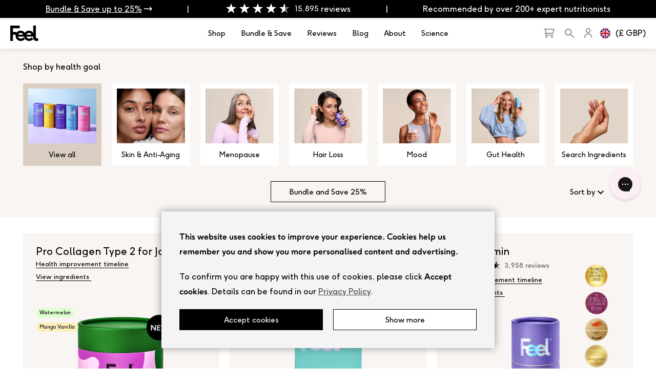

--- FILE ---
content_type: text/html; charset=utf-8
request_url: https://wearefeel.com/collections/mobile-menu-hair-skin-nails
body_size: 49239
content:
<!DOCTYPE html>







	<html  lang="en-GB" >


<head>
	<link rel="shortcut icon" href="https://cdn.shopify.com/s/files/1/0024/7123/1534/files/feel-logo-fav_32x32.png?v=1637158567" type="image/png">

	

	<!-- Amplitude SDK -->
	<script src="//wearefeel.com/cdn/shop/t/11/assets/amplitude-helper.v3.js?v=19915020066180859921746695452"></script>

	<meta charset="utf-8" />
	<meta name="p:domain_verify" content="ef1a88cf9edc3af530058a5d625bcdfa"/>
	<meta name="google-site-verification" content="Bx2W7INGCIPlfxXPtWWTC-cGRJbB5bWaNp7SnEJkcMo" />
	<meta name="google-site-verification" content="EGHhUei3Szih9lU9Ev4IP8RbUo4Upiio9WJSxsVsKQ4" />

	<link rel="canonical" href="https://wearefeel.com/collections/mobile-menu-hair-skin-nails" />

	<meta name="viewport" content="width=device-width, initial-scale=1, minimum-scale=1.0, maximum-scale=1.0, user-scalable=no" />

	

	<!-- /snippets/social-meta-tags.liquid -->
<!-- collection -->



		
      <meta property="og:type" content="website">
      <meta property="og:title" content="Mobile menu - Hair, Skin, Nails">
    
    
      <meta property="og:url" content="https://wearefeel.com/collections/mobile-menu-hair-skin-nails">
    
    <meta property="og:site_name" content="Feel">





  <meta name="twitter:card" content="summary">





	<script>
		(function(w,d,t,r,u){var f,n,i;w[u]=w[u]||[],f=function(){var o={ti:"26104364"};o.q=w[u],w[u]=new UET(o),w[u].push("pageLoad")},n=d.createElement(t),n.src=r,n.async=1,n.onload=n.onreadystatechange=function(){var s=this.readyState;s&&s!=="loaded"&&s!=="complete"||(f(),n.onload=n.onreadystatechange=null)},i=d.getElementsByTagName(t)[0],i.parentNode.insertBefore(n,i)})(window,document,"script","//bat.bing.com/bat.js","uetq");
	</script>

	<!-- STYLES -->
	<link href="https://cdn.shopify.com/s/files/1/0024/7123/1534/files/bootstrap.min.css?40969" rel="stylesheet" type="text/css">

	

	
		<link href="//wearefeel.com/cdn/shop/t/11/assets/splide.min.css?v=67624542077310827911646305148" rel="stylesheet" type="text/css" media="all" />
	

	
	<link href="//wearefeel.com/cdn/shop/t/11/assets/style-v3.scss.css?v=154917797408069825381762849535" rel="stylesheet" type="text/css" media="all" />

	

	
	
	<!-- /STYLES -->

	<!-- JS -->
	<script src="https://ajax.googleapis.com/ajax/libs/jquery/1.11.3/jquery.min.js" ></script>
	<script src="//wearefeel.com/cdn/shopifycloud/storefront/assets/themes_support/api.jquery-7ab1a3a4.js"></script>

	
		<script src="//wearefeel.com/cdn/shop/t/11/assets/splide.min.js?v=70280428603363420961646305142"></script>
    <script src="//wearefeel.com/cdn/shop/t/11/assets/splide-extension-auto-scroll.min.js?v=18489438533197757631646994169"></script>
	

	<script src="//wearefeel.com/cdn/shop/t/11/assets/cookie.js?v=74028649602079349941613568073"></script>
	<script src="//wearefeel.com/cdn/shop/t/11/assets/popper.min.js?v=64413320794770728301653053250"></script>
	<script src="https://cdn.shopify.com/s/files/1/0024/7123/1534/files/bootstrap.min.js?40947"></script>

	<script src="//wearefeel.com/cdn/shop/t/11/assets/moment.min.js?v=179811300450314623161589454640"></script>
	<script src="//wearefeel.com/cdn/shopifycloud/storefront/assets/themes_support/shopify_common-5f594365.js"></script>

	
	
	<!-- /JS -->

	<!-- MENOPAUSE REDIRECT -->
	<script>
		$(function() {
			let path = window.location.pathname;
			let params = new URLSearchParams(window.location.search);
			let isEU = path.includes('en-eu');
			let view = 'v3.menopause-eu.schema';

			if ((
					params.get('utm_campaign') === 'menopause_prospecting_ireland' ||
					params.get('campaign') === 'menopause_prospecting_ireland' ||
					params.get('utm_campaign') === 'menopause_prospecting_europe' ||
					params.get('campaign') === 'menopause_prospecting_europe') && isEU) {
				localStorage.setItem('showSchema', 'true');
			}

			if (!isEU && params.get('view') === view) {
				params.delete('view');
				window.location.href = path + (params.toString() ? '?' + params.toString() : '');
				return;
			}

			$('a').each(function() {
				let link = $(this);
				let href = link.attr('href');
				let hasView = href.includes('view=' + view);

				if (href.includes('en-eu/products/menopause') && localStorage.getItem('showSchema') === 'true' && !hasView) {
					href += (href.includes('?') ? '&' : '?') + 'view=' + view;
				} else if (!href.includes('en-eu') && hasView) {
					let linkParams = new URLSearchParams(href.split('?')[1]);
					linkParams.delete('view');
					href = href.split('?')[0] + (linkParams.toString() ? '?' + linkParams.toString() : '');
				}
				link.attr('href', href);
			});

			if (path.includes('en-eu/products/menopause') && isEU && localStorage.getItem('showSchema') === 'true' && params.get('view') !== view) {
				params.set('view', view);
				window.location.href = path + '?' + params.toString();
			}
		});
	</script>
	<!-- /MENOPAUSE REDIRECT -->

	<!-- GLOBAL VARS -->
	<script>
			var global__shop_domain = 'we-are-feel.myshopify.com';
			var global__customer_id = false;
			var global__customer_email = false;
			
					document.cookie = `customer_portal_token=-; expires=Thu, 01 Jan 1970 00:00:01 GMT;domain=.${window.location.host}; path=/`
			
	</script>
	<!-- /GLOBAL VARS -->

	
	


        <script type="application/ld+json" class="richsnippets">
            {
              "@graph": [
                {
                  "@context": "https://schema.org/",
                  "@type": "BreadcrumbList",
                  "itemListElement": [
                    {
                      "@type": "ListItem",
                      "position": "1",
                      "item": {
                        "@id": "https:\/\/wearefeel.com",
                        "name": "Home",
                        "url": "https:\/\/wearefeel.com"
                      }
                    },
                    {
                      "@type": "ListItem",
                      "position": "2",
                      "item": {
                        "@id": "https:\/\/wearefeel.com\/collections\/mobile-menu-hair-skin-nails",
                        "name": "Mobile menu - Hair, Skin, Nails",
                        "url": "https:\/\/wearefeel.com\/collections\/mobile-menu-hair-skin-nails"
                      }
                    }
                  ]
                }
              ]
            }
        </script><script type="application/ld+json" class="richsnippets">
        {
          "@context":"https://schema.org",
          "@type":"ItemList",
          "image": [
			"https://wearefeel.com/cdn/shop/files/Probiotic01_36f8dbac-f5cc-4f9a-acfb-942875c8231f_1024x1024.jpg?v=1700564516","https://wearefeel.com/cdn/shop/files/Multies1_2x_801b9108-a4e5-49bb-8069-0a137bc92aec_1024x1024.jpg?v=1754048712","https://wearefeel.com/cdn/shop/files/W-Sachet5_2x_25f00c23-57ea-4a3d-9f80-525d3ec5a77b_1024x1024.jpg?v=1726649756","https://wearefeel.com/cdn/shop/files/Collagen00_2x_9e78ec6c-04a4-4a16-9207-43e5f0eaa226_1024x1024.jpg?v=1713789297","https://wearefeel.com/cdn/shop/files/Collagen-01_2x_05b5847d-e716-4b8e-806e-8542b9d0d4bd_1024x1024.jpg?v=1719404965","https://wearefeel.com/cdn/shop/files/Collagen01_2x_8e163e5e-e8ae-4336-b8df-f6da2fb5a8a4_1024x1024.jpg?v=1719312158"
          ],
          "itemListElement":[
          {
              "@type":"ListItem",
              "position":1,
              "url":"https:\/\/wearefeel.com\/products\/feel-beauty"
            },{
              "@type":"ListItem",
              "position":2,
              "url":"https:\/\/wearefeel.com\/products\/essential-multivitamin"
            },{
              "@type":"ListItem",
              "position":3,
              "url":"https:\/\/wearefeel.com\/products\/feel-pro-collagen-watermelon-sachets"
            },{
              "@type":"ListItem",
              "position":4,
              "url":"https:\/\/wearefeel.com\/products\/feel-collagen-gels"
            },{
              "@type":"ListItem",
              "position":5,
              "url":"https:\/\/wearefeel.com\/products\/pro-collagen-gels-watermelon"
            },{
              "@type":"ListItem",
              "position":6,
              "url":"https:\/\/wearefeel.com\/products\/feel-pro-collagen"
            },{
              "@type":"ListItem",
              "position":7,
              "url":"https:\/\/wearefeel.com\/products\/feel-pro-collagen-pineapple"
            },{
              "@type":"ListItem",
              "position":8,
              "url":"https:\/\/wearefeel.com\/products\/beauty-gummies"
            },{
              "@type":"ListItem",
              "position":9,
              "url":"https:\/\/wearefeel.com\/products\/feel-smooth-skin"
            },{
              "@type":"ListItem",
              "position":10,
              "url":"https:\/\/wearefeel.com\/products\/feel-algae-omega-3"
            },{
              "@type":"ListItem",
              "position":11,
              "url":"https:\/\/wearefeel.com\/products\/hair-support"
            },{
              "@type":"ListItem",
              "position":12,
              "url":"https:\/\/wearefeel.com\/products\/smooth-skin"
            }
          ]
        }
        </script><script>
                document.addEventListener("DOMContentLoaded",function(t){(function(){if(typeof MutationObserver==="undefined"){return}var n=function(){var t=document.querySelectorAll("[itemtype]");for(var e=0,n=t.length;e<n;e++){var r=t[e];r.removeAttribute("itemtype");r.removeAttribute("itemscope");r.removeAttribute("itemprop")}var i=document.querySelectorAll('script[type="application/ld+json"]');for(var e=0,n=i.length;e<n;e++){var r=i[e];if(!r.classList.contains("richsnippets")){r.remove()}}};var t=new MutationObserver(function(t,e){n();e.disconnect();return});t.observe(document.getElementsByTagName("body")[0],{childList:true,subtree:true})})()});
            </script>
        	

	<script>window.performance && window.performance.mark && window.performance.mark('shopify.content_for_header.start');</script><meta id="shopify-digital-wallet" name="shopify-digital-wallet" content="/2471231534/digital_wallets/dialog">
<meta name="shopify-checkout-api-token" content="a9a65af6fe80a363f3bfcf7bb58e860c">
<meta id="in-context-paypal-metadata" data-shop-id="2471231534" data-venmo-supported="false" data-environment="production" data-locale="en_US" data-paypal-v4="true" data-currency="GBP">
<link rel="alternate" type="application/atom+xml" title="Feed" href="/collections/mobile-menu-hair-skin-nails.atom" />
<link rel="next" href="/collections/mobile-menu-hair-skin-nails?page=2">
<link rel="alternate" hreflang="x-default" href="https://wearefeel.com/collections/mobile-menu-hair-skin-nails">
<link rel="alternate" hreflang="en-AT" href="https://wearefeel.com/en-eu/collections/mobile-menu-hair-skin-nails">
<link rel="alternate" hreflang="en-BE" href="https://wearefeel.com/en-eu/collections/mobile-menu-hair-skin-nails">
<link rel="alternate" hreflang="en-CH" href="https://wearefeel.com/en-eu/collections/mobile-menu-hair-skin-nails">
<link rel="alternate" hreflang="en-CY" href="https://wearefeel.com/en-eu/collections/mobile-menu-hair-skin-nails">
<link rel="alternate" hreflang="en-CZ" href="https://wearefeel.com/en-eu/collections/mobile-menu-hair-skin-nails">
<link rel="alternate" hreflang="en-DE" href="https://wearefeel.com/en-eu/collections/mobile-menu-hair-skin-nails">
<link rel="alternate" hreflang="en-DK" href="https://wearefeel.com/en-eu/collections/mobile-menu-hair-skin-nails">
<link rel="alternate" hreflang="en-ES" href="https://wearefeel.com/en-eu/collections/mobile-menu-hair-skin-nails">
<link rel="alternate" hreflang="en-FI" href="https://wearefeel.com/en-eu/collections/mobile-menu-hair-skin-nails">
<link rel="alternate" hreflang="en-FR" href="https://wearefeel.com/en-eu/collections/mobile-menu-hair-skin-nails">
<link rel="alternate" hreflang="en-GR" href="https://wearefeel.com/en-eu/collections/mobile-menu-hair-skin-nails">
<link rel="alternate" hreflang="en-HU" href="https://wearefeel.com/en-eu/collections/mobile-menu-hair-skin-nails">
<link rel="alternate" hreflang="en-IE" href="https://wearefeel.com/en-eu/collections/mobile-menu-hair-skin-nails">
<link rel="alternate" hreflang="en-IT" href="https://wearefeel.com/en-eu/collections/mobile-menu-hair-skin-nails">
<link rel="alternate" hreflang="en-LT" href="https://wearefeel.com/en-eu/collections/mobile-menu-hair-skin-nails">
<link rel="alternate" hreflang="en-LU" href="https://wearefeel.com/en-eu/collections/mobile-menu-hair-skin-nails">
<link rel="alternate" hreflang="en-NL" href="https://wearefeel.com/en-eu/collections/mobile-menu-hair-skin-nails">
<link rel="alternate" hreflang="en-PL" href="https://wearefeel.com/en-eu/collections/mobile-menu-hair-skin-nails">
<link rel="alternate" hreflang="en-PT" href="https://wearefeel.com/en-eu/collections/mobile-menu-hair-skin-nails">
<link rel="alternate" hreflang="en-SE" href="https://wearefeel.com/en-eu/collections/mobile-menu-hair-skin-nails">
<link rel="alternate" hreflang="en-BG" href="https://wearefeel.com/en-eu/collections/mobile-menu-hair-skin-nails">
<link rel="alternate" hreflang="en-EE" href="https://wearefeel.com/en-eu/collections/mobile-menu-hair-skin-nails">
<link rel="alternate" hreflang="en-HR" href="https://wearefeel.com/en-eu/collections/mobile-menu-hair-skin-nails">
<link rel="alternate" hreflang="en-IS" href="https://wearefeel.com/en-eu/collections/mobile-menu-hair-skin-nails">
<link rel="alternate" hreflang="en-LI" href="https://wearefeel.com/en-eu/collections/mobile-menu-hair-skin-nails">
<link rel="alternate" hreflang="en-LV" href="https://wearefeel.com/en-eu/collections/mobile-menu-hair-skin-nails">
<link rel="alternate" hreflang="en-MC" href="https://wearefeel.com/en-eu/collections/mobile-menu-hair-skin-nails">
<link rel="alternate" hreflang="en-MT" href="https://wearefeel.com/en-eu/collections/mobile-menu-hair-skin-nails">
<link rel="alternate" hreflang="en-NO" href="https://wearefeel.com/en-eu/collections/mobile-menu-hair-skin-nails">
<link rel="alternate" hreflang="en-RO" href="https://wearefeel.com/en-eu/collections/mobile-menu-hair-skin-nails">
<link rel="alternate" hreflang="en-SI" href="https://wearefeel.com/en-eu/collections/mobile-menu-hair-skin-nails">
<link rel="alternate" hreflang="en-SK" href="https://wearefeel.com/en-eu/collections/mobile-menu-hair-skin-nails">
<link rel="alternate" hreflang="ar-BH" href="https://wearefeel.com/ar-bh/collections/mobile-menu-hair-skin-nails">
<link rel="alternate" hreflang="en-AE" href="https://wearefeel.com/en-ae/collections/mobile-menu-hair-skin-nails">
<link rel="alternate" hreflang="ar-KW" href="https://wearefeel.com/ar-kw/collections/mobile-menu-hair-skin-nails">
<link rel="alternate" hreflang="ar-OM" href="https://wearefeel.com/ar-om/collections/mobile-menu-hair-skin-nails">
<link rel="alternate" hreflang="ar-QA" href="https://wearefeel.com/ar-qa/collections/mobile-menu-hair-skin-nails">
<link rel="alternate" hreflang="ar-SA" href="https://wearefeel.com/ar-sa/collections/mobile-menu-hair-skin-nails">
<link rel="alternate" hreflang="en-US" href="https://wearefeel.com/en-us/collections/mobile-menu-hair-skin-nails">
<link rel="alternate" hreflang="en-AD" href="https://wearefeel.com/en-int/collections/mobile-menu-hair-skin-nails">
<link rel="alternate" hreflang="en-AF" href="https://wearefeel.com/en-int/collections/mobile-menu-hair-skin-nails">
<link rel="alternate" hreflang="en-AG" href="https://wearefeel.com/en-int/collections/mobile-menu-hair-skin-nails">
<link rel="alternate" hreflang="en-AI" href="https://wearefeel.com/en-int/collections/mobile-menu-hair-skin-nails">
<link rel="alternate" hreflang="en-AL" href="https://wearefeel.com/en-int/collections/mobile-menu-hair-skin-nails">
<link rel="alternate" hreflang="en-AM" href="https://wearefeel.com/en-int/collections/mobile-menu-hair-skin-nails">
<link rel="alternate" hreflang="en-AO" href="https://wearefeel.com/en-int/collections/mobile-menu-hair-skin-nails">
<link rel="alternate" hreflang="en-AR" href="https://wearefeel.com/en-int/collections/mobile-menu-hair-skin-nails">
<link rel="alternate" hreflang="en-AU" href="https://wearefeel.com/en-int/collections/mobile-menu-hair-skin-nails">
<link rel="alternate" hreflang="en-AW" href="https://wearefeel.com/en-int/collections/mobile-menu-hair-skin-nails">
<link rel="alternate" hreflang="en-AX" href="https://wearefeel.com/en-int/collections/mobile-menu-hair-skin-nails">
<link rel="alternate" hreflang="en-AZ" href="https://wearefeel.com/en-int/collections/mobile-menu-hair-skin-nails">
<link rel="alternate" hreflang="en-BA" href="https://wearefeel.com/en-int/collections/mobile-menu-hair-skin-nails">
<link rel="alternate" hreflang="en-BB" href="https://wearefeel.com/en-int/collections/mobile-menu-hair-skin-nails">
<link rel="alternate" hreflang="en-BD" href="https://wearefeel.com/en-int/collections/mobile-menu-hair-skin-nails">
<link rel="alternate" hreflang="en-BF" href="https://wearefeel.com/en-int/collections/mobile-menu-hair-skin-nails">
<link rel="alternate" hreflang="en-BI" href="https://wearefeel.com/en-int/collections/mobile-menu-hair-skin-nails">
<link rel="alternate" hreflang="en-BJ" href="https://wearefeel.com/en-int/collections/mobile-menu-hair-skin-nails">
<link rel="alternate" hreflang="en-BL" href="https://wearefeel.com/en-int/collections/mobile-menu-hair-skin-nails">
<link rel="alternate" hreflang="en-BM" href="https://wearefeel.com/en-int/collections/mobile-menu-hair-skin-nails">
<link rel="alternate" hreflang="en-BN" href="https://wearefeel.com/en-int/collections/mobile-menu-hair-skin-nails">
<link rel="alternate" hreflang="en-BO" href="https://wearefeel.com/en-int/collections/mobile-menu-hair-skin-nails">
<link rel="alternate" hreflang="en-BQ" href="https://wearefeel.com/en-int/collections/mobile-menu-hair-skin-nails">
<link rel="alternate" hreflang="en-BR" href="https://wearefeel.com/en-int/collections/mobile-menu-hair-skin-nails">
<link rel="alternate" hreflang="en-BS" href="https://wearefeel.com/en-int/collections/mobile-menu-hair-skin-nails">
<link rel="alternate" hreflang="en-BT" href="https://wearefeel.com/en-int/collections/mobile-menu-hair-skin-nails">
<link rel="alternate" hreflang="en-BW" href="https://wearefeel.com/en-int/collections/mobile-menu-hair-skin-nails">
<link rel="alternate" hreflang="en-BY" href="https://wearefeel.com/en-int/collections/mobile-menu-hair-skin-nails">
<link rel="alternate" hreflang="en-BZ" href="https://wearefeel.com/en-int/collections/mobile-menu-hair-skin-nails">
<link rel="alternate" hreflang="en-CA" href="https://wearefeel.com/en-int/collections/mobile-menu-hair-skin-nails">
<link rel="alternate" hreflang="en-CC" href="https://wearefeel.com/en-int/collections/mobile-menu-hair-skin-nails">
<link rel="alternate" hreflang="en-CD" href="https://wearefeel.com/en-int/collections/mobile-menu-hair-skin-nails">
<link rel="alternate" hreflang="en-CF" href="https://wearefeel.com/en-int/collections/mobile-menu-hair-skin-nails">
<link rel="alternate" hreflang="en-CG" href="https://wearefeel.com/en-int/collections/mobile-menu-hair-skin-nails">
<link rel="alternate" hreflang="en-CI" href="https://wearefeel.com/en-int/collections/mobile-menu-hair-skin-nails">
<link rel="alternate" hreflang="en-CK" href="https://wearefeel.com/en-int/collections/mobile-menu-hair-skin-nails">
<link rel="alternate" hreflang="en-CL" href="https://wearefeel.com/en-int/collections/mobile-menu-hair-skin-nails">
<link rel="alternate" hreflang="en-CM" href="https://wearefeel.com/en-int/collections/mobile-menu-hair-skin-nails">
<link rel="alternate" hreflang="en-CN" href="https://wearefeel.com/en-int/collections/mobile-menu-hair-skin-nails">
<link rel="alternate" hreflang="en-CO" href="https://wearefeel.com/en-int/collections/mobile-menu-hair-skin-nails">
<link rel="alternate" hreflang="en-CR" href="https://wearefeel.com/en-int/collections/mobile-menu-hair-skin-nails">
<link rel="alternate" hreflang="en-CV" href="https://wearefeel.com/en-int/collections/mobile-menu-hair-skin-nails">
<link rel="alternate" hreflang="en-CW" href="https://wearefeel.com/en-int/collections/mobile-menu-hair-skin-nails">
<link rel="alternate" hreflang="en-CX" href="https://wearefeel.com/en-int/collections/mobile-menu-hair-skin-nails">
<link rel="alternate" hreflang="en-DJ" href="https://wearefeel.com/en-int/collections/mobile-menu-hair-skin-nails">
<link rel="alternate" hreflang="en-DM" href="https://wearefeel.com/en-int/collections/mobile-menu-hair-skin-nails">
<link rel="alternate" hreflang="en-DO" href="https://wearefeel.com/en-int/collections/mobile-menu-hair-skin-nails">
<link rel="alternate" hreflang="en-DZ" href="https://wearefeel.com/en-int/collections/mobile-menu-hair-skin-nails">
<link rel="alternate" hreflang="en-EC" href="https://wearefeel.com/en-int/collections/mobile-menu-hair-skin-nails">
<link rel="alternate" hreflang="en-EG" href="https://wearefeel.com/en-int/collections/mobile-menu-hair-skin-nails">
<link rel="alternate" hreflang="en-EH" href="https://wearefeel.com/en-int/collections/mobile-menu-hair-skin-nails">
<link rel="alternate" hreflang="en-ER" href="https://wearefeel.com/en-int/collections/mobile-menu-hair-skin-nails">
<link rel="alternate" hreflang="en-ET" href="https://wearefeel.com/en-int/collections/mobile-menu-hair-skin-nails">
<link rel="alternate" hreflang="en-FJ" href="https://wearefeel.com/en-int/collections/mobile-menu-hair-skin-nails">
<link rel="alternate" hreflang="en-FK" href="https://wearefeel.com/en-int/collections/mobile-menu-hair-skin-nails">
<link rel="alternate" hreflang="en-FO" href="https://wearefeel.com/en-int/collections/mobile-menu-hair-skin-nails">
<link rel="alternate" hreflang="en-GA" href="https://wearefeel.com/en-int/collections/mobile-menu-hair-skin-nails">
<link rel="alternate" hreflang="en-GD" href="https://wearefeel.com/en-int/collections/mobile-menu-hair-skin-nails">
<link rel="alternate" hreflang="en-GE" href="https://wearefeel.com/en-int/collections/mobile-menu-hair-skin-nails">
<link rel="alternate" hreflang="en-GF" href="https://wearefeel.com/en-int/collections/mobile-menu-hair-skin-nails">
<link rel="alternate" hreflang="en-GH" href="https://wearefeel.com/en-int/collections/mobile-menu-hair-skin-nails">
<link rel="alternate" hreflang="en-GI" href="https://wearefeel.com/en-int/collections/mobile-menu-hair-skin-nails">
<link rel="alternate" hreflang="en-GL" href="https://wearefeel.com/en-int/collections/mobile-menu-hair-skin-nails">
<link rel="alternate" hreflang="en-GM" href="https://wearefeel.com/en-int/collections/mobile-menu-hair-skin-nails">
<link rel="alternate" hreflang="en-GN" href="https://wearefeel.com/en-int/collections/mobile-menu-hair-skin-nails">
<link rel="alternate" hreflang="en-GP" href="https://wearefeel.com/en-int/collections/mobile-menu-hair-skin-nails">
<link rel="alternate" hreflang="en-GQ" href="https://wearefeel.com/en-int/collections/mobile-menu-hair-skin-nails">
<link rel="alternate" hreflang="en-GS" href="https://wearefeel.com/en-int/collections/mobile-menu-hair-skin-nails">
<link rel="alternate" hreflang="en-GT" href="https://wearefeel.com/en-int/collections/mobile-menu-hair-skin-nails">
<link rel="alternate" hreflang="en-GW" href="https://wearefeel.com/en-int/collections/mobile-menu-hair-skin-nails">
<link rel="alternate" hreflang="en-GY" href="https://wearefeel.com/en-int/collections/mobile-menu-hair-skin-nails">
<link rel="alternate" hreflang="en-HK" href="https://wearefeel.com/en-int/collections/mobile-menu-hair-skin-nails">
<link rel="alternate" hreflang="en-HN" href="https://wearefeel.com/en-int/collections/mobile-menu-hair-skin-nails">
<link rel="alternate" hreflang="en-HT" href="https://wearefeel.com/en-int/collections/mobile-menu-hair-skin-nails">
<link rel="alternate" hreflang="en-ID" href="https://wearefeel.com/en-int/collections/mobile-menu-hair-skin-nails">
<link rel="alternate" hreflang="en-IL" href="https://wearefeel.com/en-int/collections/mobile-menu-hair-skin-nails">
<link rel="alternate" hreflang="en-IN" href="https://wearefeel.com/en-int/collections/mobile-menu-hair-skin-nails">
<link rel="alternate" hreflang="en-IO" href="https://wearefeel.com/en-int/collections/mobile-menu-hair-skin-nails">
<link rel="alternate" hreflang="en-IQ" href="https://wearefeel.com/en-int/collections/mobile-menu-hair-skin-nails">
<link rel="alternate" hreflang="en-JM" href="https://wearefeel.com/en-int/collections/mobile-menu-hair-skin-nails">
<link rel="alternate" hreflang="en-JO" href="https://wearefeel.com/en-int/collections/mobile-menu-hair-skin-nails">
<link rel="alternate" hreflang="en-JP" href="https://wearefeel.com/en-int/collections/mobile-menu-hair-skin-nails">
<link rel="alternate" hreflang="en-KE" href="https://wearefeel.com/en-int/collections/mobile-menu-hair-skin-nails">
<link rel="alternate" hreflang="en-KG" href="https://wearefeel.com/en-int/collections/mobile-menu-hair-skin-nails">
<link rel="alternate" hreflang="en-KH" href="https://wearefeel.com/en-int/collections/mobile-menu-hair-skin-nails">
<link rel="alternate" hreflang="en-KI" href="https://wearefeel.com/en-int/collections/mobile-menu-hair-skin-nails">
<link rel="alternate" hreflang="en-KM" href="https://wearefeel.com/en-int/collections/mobile-menu-hair-skin-nails">
<link rel="alternate" hreflang="en-KN" href="https://wearefeel.com/en-int/collections/mobile-menu-hair-skin-nails">
<link rel="alternate" hreflang="en-KR" href="https://wearefeel.com/en-int/collections/mobile-menu-hair-skin-nails">
<link rel="alternate" hreflang="en-KY" href="https://wearefeel.com/en-int/collections/mobile-menu-hair-skin-nails">
<link rel="alternate" hreflang="en-KZ" href="https://wearefeel.com/en-int/collections/mobile-menu-hair-skin-nails">
<link rel="alternate" hreflang="en-LA" href="https://wearefeel.com/en-int/collections/mobile-menu-hair-skin-nails">
<link rel="alternate" hreflang="en-LB" href="https://wearefeel.com/en-int/collections/mobile-menu-hair-skin-nails">
<link rel="alternate" hreflang="en-LC" href="https://wearefeel.com/en-int/collections/mobile-menu-hair-skin-nails">
<link rel="alternate" hreflang="en-LK" href="https://wearefeel.com/en-int/collections/mobile-menu-hair-skin-nails">
<link rel="alternate" hreflang="en-LR" href="https://wearefeel.com/en-int/collections/mobile-menu-hair-skin-nails">
<link rel="alternate" hreflang="en-LS" href="https://wearefeel.com/en-int/collections/mobile-menu-hair-skin-nails">
<link rel="alternate" hreflang="en-LY" href="https://wearefeel.com/en-int/collections/mobile-menu-hair-skin-nails">
<link rel="alternate" hreflang="en-MA" href="https://wearefeel.com/en-int/collections/mobile-menu-hair-skin-nails">
<link rel="alternate" hreflang="en-MD" href="https://wearefeel.com/en-int/collections/mobile-menu-hair-skin-nails">
<link rel="alternate" hreflang="en-ME" href="https://wearefeel.com/en-int/collections/mobile-menu-hair-skin-nails">
<link rel="alternate" hreflang="en-MF" href="https://wearefeel.com/en-int/collections/mobile-menu-hair-skin-nails">
<link rel="alternate" hreflang="en-MG" href="https://wearefeel.com/en-int/collections/mobile-menu-hair-skin-nails">
<link rel="alternate" hreflang="en-MK" href="https://wearefeel.com/en-int/collections/mobile-menu-hair-skin-nails">
<link rel="alternate" hreflang="en-ML" href="https://wearefeel.com/en-int/collections/mobile-menu-hair-skin-nails">
<link rel="alternate" hreflang="en-MM" href="https://wearefeel.com/en-int/collections/mobile-menu-hair-skin-nails">
<link rel="alternate" hreflang="en-MN" href="https://wearefeel.com/en-int/collections/mobile-menu-hair-skin-nails">
<link rel="alternate" hreflang="en-MO" href="https://wearefeel.com/en-int/collections/mobile-menu-hair-skin-nails">
<link rel="alternate" hreflang="en-MQ" href="https://wearefeel.com/en-int/collections/mobile-menu-hair-skin-nails">
<link rel="alternate" hreflang="en-MR" href="https://wearefeel.com/en-int/collections/mobile-menu-hair-skin-nails">
<link rel="alternate" hreflang="en-MS" href="https://wearefeel.com/en-int/collections/mobile-menu-hair-skin-nails">
<link rel="alternate" hreflang="en-MU" href="https://wearefeel.com/en-int/collections/mobile-menu-hair-skin-nails">
<link rel="alternate" hreflang="en-MV" href="https://wearefeel.com/en-int/collections/mobile-menu-hair-skin-nails">
<link rel="alternate" hreflang="en-MW" href="https://wearefeel.com/en-int/collections/mobile-menu-hair-skin-nails">
<link rel="alternate" hreflang="en-MX" href="https://wearefeel.com/en-int/collections/mobile-menu-hair-skin-nails">
<link rel="alternate" hreflang="en-MY" href="https://wearefeel.com/en-int/collections/mobile-menu-hair-skin-nails">
<link rel="alternate" hreflang="en-MZ" href="https://wearefeel.com/en-int/collections/mobile-menu-hair-skin-nails">
<link rel="alternate" hreflang="en-NA" href="https://wearefeel.com/en-int/collections/mobile-menu-hair-skin-nails">
<link rel="alternate" hreflang="en-NC" href="https://wearefeel.com/en-int/collections/mobile-menu-hair-skin-nails">
<link rel="alternate" hreflang="en-NE" href="https://wearefeel.com/en-int/collections/mobile-menu-hair-skin-nails">
<link rel="alternate" hreflang="en-NF" href="https://wearefeel.com/en-int/collections/mobile-menu-hair-skin-nails">
<link rel="alternate" hreflang="en-NG" href="https://wearefeel.com/en-int/collections/mobile-menu-hair-skin-nails">
<link rel="alternate" hreflang="en-NI" href="https://wearefeel.com/en-int/collections/mobile-menu-hair-skin-nails">
<link rel="alternate" hreflang="en-NP" href="https://wearefeel.com/en-int/collections/mobile-menu-hair-skin-nails">
<link rel="alternate" hreflang="en-NR" href="https://wearefeel.com/en-int/collections/mobile-menu-hair-skin-nails">
<link rel="alternate" hreflang="en-NU" href="https://wearefeel.com/en-int/collections/mobile-menu-hair-skin-nails">
<link rel="alternate" hreflang="en-NZ" href="https://wearefeel.com/en-int/collections/mobile-menu-hair-skin-nails">
<link rel="alternate" hreflang="en-PA" href="https://wearefeel.com/en-int/collections/mobile-menu-hair-skin-nails">
<link rel="alternate" hreflang="en-PE" href="https://wearefeel.com/en-int/collections/mobile-menu-hair-skin-nails">
<link rel="alternate" hreflang="en-PF" href="https://wearefeel.com/en-int/collections/mobile-menu-hair-skin-nails">
<link rel="alternate" hreflang="en-PG" href="https://wearefeel.com/en-int/collections/mobile-menu-hair-skin-nails">
<link rel="alternate" hreflang="en-PH" href="https://wearefeel.com/en-int/collections/mobile-menu-hair-skin-nails">
<link rel="alternate" hreflang="en-PK" href="https://wearefeel.com/en-int/collections/mobile-menu-hair-skin-nails">
<link rel="alternate" hreflang="en-PM" href="https://wearefeel.com/en-int/collections/mobile-menu-hair-skin-nails">
<link rel="alternate" hreflang="en-PN" href="https://wearefeel.com/en-int/collections/mobile-menu-hair-skin-nails">
<link rel="alternate" hreflang="en-PS" href="https://wearefeel.com/en-int/collections/mobile-menu-hair-skin-nails">
<link rel="alternate" hreflang="en-PY" href="https://wearefeel.com/en-int/collections/mobile-menu-hair-skin-nails">
<link rel="alternate" hreflang="en-RE" href="https://wearefeel.com/en-int/collections/mobile-menu-hair-skin-nails">
<link rel="alternate" hreflang="en-RS" href="https://wearefeel.com/en-int/collections/mobile-menu-hair-skin-nails">
<link rel="alternate" hreflang="en-RU" href="https://wearefeel.com/en-int/collections/mobile-menu-hair-skin-nails">
<link rel="alternate" hreflang="en-RW" href="https://wearefeel.com/en-int/collections/mobile-menu-hair-skin-nails">
<link rel="alternate" hreflang="en-SB" href="https://wearefeel.com/en-int/collections/mobile-menu-hair-skin-nails">
<link rel="alternate" hreflang="en-SC" href="https://wearefeel.com/en-int/collections/mobile-menu-hair-skin-nails">
<link rel="alternate" hreflang="en-SD" href="https://wearefeel.com/en-int/collections/mobile-menu-hair-skin-nails">
<link rel="alternate" hreflang="en-SG" href="https://wearefeel.com/en-int/collections/mobile-menu-hair-skin-nails">
<link rel="alternate" hreflang="en-SH" href="https://wearefeel.com/en-int/collections/mobile-menu-hair-skin-nails">
<link rel="alternate" hreflang="en-SJ" href="https://wearefeel.com/en-int/collections/mobile-menu-hair-skin-nails">
<link rel="alternate" hreflang="en-SL" href="https://wearefeel.com/en-int/collections/mobile-menu-hair-skin-nails">
<link rel="alternate" hreflang="en-SM" href="https://wearefeel.com/en-int/collections/mobile-menu-hair-skin-nails">
<link rel="alternate" hreflang="en-SN" href="https://wearefeel.com/en-int/collections/mobile-menu-hair-skin-nails">
<link rel="alternate" hreflang="en-SO" href="https://wearefeel.com/en-int/collections/mobile-menu-hair-skin-nails">
<link rel="alternate" hreflang="en-SR" href="https://wearefeel.com/en-int/collections/mobile-menu-hair-skin-nails">
<link rel="alternate" hreflang="en-SS" href="https://wearefeel.com/en-int/collections/mobile-menu-hair-skin-nails">
<link rel="alternate" hreflang="en-ST" href="https://wearefeel.com/en-int/collections/mobile-menu-hair-skin-nails">
<link rel="alternate" hreflang="en-SV" href="https://wearefeel.com/en-int/collections/mobile-menu-hair-skin-nails">
<link rel="alternate" hreflang="en-SX" href="https://wearefeel.com/en-int/collections/mobile-menu-hair-skin-nails">
<link rel="alternate" hreflang="en-SZ" href="https://wearefeel.com/en-int/collections/mobile-menu-hair-skin-nails">
<link rel="alternate" hreflang="en-TC" href="https://wearefeel.com/en-int/collections/mobile-menu-hair-skin-nails">
<link rel="alternate" hreflang="en-TD" href="https://wearefeel.com/en-int/collections/mobile-menu-hair-skin-nails">
<link rel="alternate" hreflang="en-TF" href="https://wearefeel.com/en-int/collections/mobile-menu-hair-skin-nails">
<link rel="alternate" hreflang="en-TG" href="https://wearefeel.com/en-int/collections/mobile-menu-hair-skin-nails">
<link rel="alternate" hreflang="en-TH" href="https://wearefeel.com/en-int/collections/mobile-menu-hair-skin-nails">
<link rel="alternate" hreflang="en-TJ" href="https://wearefeel.com/en-int/collections/mobile-menu-hair-skin-nails">
<link rel="alternate" hreflang="en-TK" href="https://wearefeel.com/en-int/collections/mobile-menu-hair-skin-nails">
<link rel="alternate" hreflang="en-TL" href="https://wearefeel.com/en-int/collections/mobile-menu-hair-skin-nails">
<link rel="alternate" hreflang="en-TM" href="https://wearefeel.com/en-int/collections/mobile-menu-hair-skin-nails">
<link rel="alternate" hreflang="en-TN" href="https://wearefeel.com/en-int/collections/mobile-menu-hair-skin-nails">
<link rel="alternate" hreflang="en-TO" href="https://wearefeel.com/en-int/collections/mobile-menu-hair-skin-nails">
<link rel="alternate" hreflang="en-TR" href="https://wearefeel.com/en-int/collections/mobile-menu-hair-skin-nails">
<link rel="alternate" hreflang="en-TT" href="https://wearefeel.com/en-int/collections/mobile-menu-hair-skin-nails">
<link rel="alternate" hreflang="en-TV" href="https://wearefeel.com/en-int/collections/mobile-menu-hair-skin-nails">
<link rel="alternate" hreflang="en-TW" href="https://wearefeel.com/en-int/collections/mobile-menu-hair-skin-nails">
<link rel="alternate" hreflang="en-TZ" href="https://wearefeel.com/en-int/collections/mobile-menu-hair-skin-nails">
<link rel="alternate" hreflang="en-UA" href="https://wearefeel.com/en-int/collections/mobile-menu-hair-skin-nails">
<link rel="alternate" hreflang="en-UG" href="https://wearefeel.com/en-int/collections/mobile-menu-hair-skin-nails">
<link rel="alternate" hreflang="en-UM" href="https://wearefeel.com/en-int/collections/mobile-menu-hair-skin-nails">
<link rel="alternate" hreflang="en-UY" href="https://wearefeel.com/en-int/collections/mobile-menu-hair-skin-nails">
<link rel="alternate" hreflang="en-UZ" href="https://wearefeel.com/en-int/collections/mobile-menu-hair-skin-nails">
<link rel="alternate" hreflang="en-VA" href="https://wearefeel.com/en-int/collections/mobile-menu-hair-skin-nails">
<link rel="alternate" hreflang="en-VC" href="https://wearefeel.com/en-int/collections/mobile-menu-hair-skin-nails">
<link rel="alternate" hreflang="en-VE" href="https://wearefeel.com/en-int/collections/mobile-menu-hair-skin-nails">
<link rel="alternate" hreflang="en-VG" href="https://wearefeel.com/en-int/collections/mobile-menu-hair-skin-nails">
<link rel="alternate" hreflang="en-VN" href="https://wearefeel.com/en-int/collections/mobile-menu-hair-skin-nails">
<link rel="alternate" hreflang="en-VU" href="https://wearefeel.com/en-int/collections/mobile-menu-hair-skin-nails">
<link rel="alternate" hreflang="en-WF" href="https://wearefeel.com/en-int/collections/mobile-menu-hair-skin-nails">
<link rel="alternate" hreflang="en-WS" href="https://wearefeel.com/en-int/collections/mobile-menu-hair-skin-nails">
<link rel="alternate" hreflang="en-YE" href="https://wearefeel.com/en-int/collections/mobile-menu-hair-skin-nails">
<link rel="alternate" hreflang="en-YT" href="https://wearefeel.com/en-int/collections/mobile-menu-hair-skin-nails">
<link rel="alternate" hreflang="en-ZA" href="https://wearefeel.com/en-int/collections/mobile-menu-hair-skin-nails">
<link rel="alternate" hreflang="en-ZM" href="https://wearefeel.com/en-int/collections/mobile-menu-hair-skin-nails">
<link rel="alternate" hreflang="en-ZW" href="https://wearefeel.com/en-int/collections/mobile-menu-hair-skin-nails">
<link rel="alternate" type="application/json+oembed" href="https://wearefeel.com/collections/mobile-menu-hair-skin-nails.oembed">
<script async="async" src="/checkouts/internal/preloads.js?locale=en-GB"></script>
<script id="shopify-features" type="application/json">{"accessToken":"a9a65af6fe80a363f3bfcf7bb58e860c","betas":["rich-media-storefront-analytics"],"domain":"wearefeel.com","predictiveSearch":true,"shopId":2471231534,"locale":"en"}</script>
<script>var Shopify = Shopify || {};
Shopify.shop = "we-are-feel.myshopify.com";
Shopify.locale = "en";
Shopify.currency = {"active":"GBP","rate":"1.0"};
Shopify.country = "GB";
Shopify.theme = {"name":"Feel_theme_v3","id":35599646766,"schema_name":"Feel V3","schema_version":"3.0","theme_store_id":null,"role":"main"};
Shopify.theme.handle = "null";
Shopify.theme.style = {"id":null,"handle":null};
Shopify.cdnHost = "wearefeel.com/cdn";
Shopify.routes = Shopify.routes || {};
Shopify.routes.root = "/";</script>
<script type="module">!function(o){(o.Shopify=o.Shopify||{}).modules=!0}(window);</script>
<script>!function(o){function n(){var o=[];function n(){o.push(Array.prototype.slice.apply(arguments))}return n.q=o,n}var t=o.Shopify=o.Shopify||{};t.loadFeatures=n(),t.autoloadFeatures=n()}(window);</script>
<script id="shop-js-analytics" type="application/json">{"pageType":"collection"}</script>
<script defer="defer" async type="module" src="//wearefeel.com/cdn/shopifycloud/shop-js/modules/v2/client.init-shop-cart-sync_COMZFrEa.en.esm.js"></script>
<script defer="defer" async type="module" src="//wearefeel.com/cdn/shopifycloud/shop-js/modules/v2/chunk.common_CdXrxk3f.esm.js"></script>
<script type="module">
  await import("//wearefeel.com/cdn/shopifycloud/shop-js/modules/v2/client.init-shop-cart-sync_COMZFrEa.en.esm.js");
await import("//wearefeel.com/cdn/shopifycloud/shop-js/modules/v2/chunk.common_CdXrxk3f.esm.js");

  window.Shopify.SignInWithShop?.initShopCartSync?.({"fedCMEnabled":true,"windoidEnabled":true});

</script>
<script>(function() {
  var isLoaded = false;
  function asyncLoad() {
    if (isLoaded) return;
    isLoaded = true;
    var urls = ["\/\/social-login.oxiapps.com\/api\/init?vt=928354\u0026shop=we-are-feel.myshopify.com","https:\/\/static.rechargecdn.com\/assets\/js\/widget.min.js?shop=we-are-feel.myshopify.com","https:\/\/dr4qe3ddw9y32.cloudfront.net\/awin-shopify-integration-code.js?aid=20053\u0026v=shopifyApp_5.1.5\u0026ts=1742390546313\u0026shop=we-are-feel.myshopify.com"];
    for (var i = 0; i < urls.length; i++) {
      var s = document.createElement('script');
      s.type = 'text/javascript';
      s.async = true;
      s.src = urls[i];
      var x = document.getElementsByTagName('script')[0];
      x.parentNode.insertBefore(s, x);
    }
  };
  if(window.attachEvent) {
    window.attachEvent('onload', asyncLoad);
  } else {
    window.addEventListener('load', asyncLoad, false);
  }
})();</script>
<script id="__st">var __st={"a":2471231534,"offset":0,"reqid":"d5c82604-22e5-4966-98ef-79c48223f63f-1763287051","pageurl":"wearefeel.com\/collections\/mobile-menu-hair-skin-nails","u":"ee34a041cf91","p":"collection","rtyp":"collection","rid":292389847208};</script>
<script>window.ShopifyPaypalV4VisibilityTracking = true;</script>
<script id="captcha-bootstrap">!function(){'use strict';const t='contact',e='account',n='new_comment',o=[[t,t],['blogs',n],['comments',n],[t,'customer']],c=[[e,'customer_login'],[e,'guest_login'],[e,'recover_customer_password'],[e,'create_customer']],r=t=>t.map((([t,e])=>`form[action*='/${t}']:not([data-nocaptcha='true']) input[name='form_type'][value='${e}']`)).join(','),a=t=>()=>t?[...document.querySelectorAll(t)].map((t=>t.form)):[];function s(){const t=[...o],e=r(t);return a(e)}const i='password',u='form_key',d=['recaptcha-v3-token','g-recaptcha-response','h-captcha-response',i],f=()=>{try{return window.sessionStorage}catch{return}},m='__shopify_v',_=t=>t.elements[u];function p(t,e,n=!1){try{const o=window.sessionStorage,c=JSON.parse(o.getItem(e)),{data:r}=function(t){const{data:e,action:n}=t;return t[m]||n?{data:e,action:n}:{data:t,action:n}}(c);for(const[e,n]of Object.entries(r))t.elements[e]&&(t.elements[e].value=n);n&&o.removeItem(e)}catch(o){console.error('form repopulation failed',{error:o})}}const l='form_type',E='cptcha';function T(t){t.dataset[E]=!0}const w=window,h=w.document,L='Shopify',v='ce_forms',y='captcha';let A=!1;((t,e)=>{const n=(g='f06e6c50-85a8-45c8-87d0-21a2b65856fe',I='https://cdn.shopify.com/shopifycloud/storefront-forms-hcaptcha/ce_storefront_forms_captcha_hcaptcha.v1.5.2.iife.js',D={infoText:'Protected by hCaptcha',privacyText:'Privacy',termsText:'Terms'},(t,e,n)=>{const o=w[L][v],c=o.bindForm;if(c)return c(t,g,e,D).then(n);var r;o.q.push([[t,g,e,D],n]),r=I,A||(h.body.append(Object.assign(h.createElement('script'),{id:'captcha-provider',async:!0,src:r})),A=!0)});var g,I,D;w[L]=w[L]||{},w[L][v]=w[L][v]||{},w[L][v].q=[],w[L][y]=w[L][y]||{},w[L][y].protect=function(t,e){n(t,void 0,e),T(t)},Object.freeze(w[L][y]),function(t,e,n,w,h,L){const[v,y,A,g]=function(t,e,n){const i=e?o:[],u=t?c:[],d=[...i,...u],f=r(d),m=r(i),_=r(d.filter((([t,e])=>n.includes(e))));return[a(f),a(m),a(_),s()]}(w,h,L),I=t=>{const e=t.target;return e instanceof HTMLFormElement?e:e&&e.form},D=t=>v().includes(t);t.addEventListener('submit',(t=>{const e=I(t);if(!e)return;const n=D(e)&&!e.dataset.hcaptchaBound&&!e.dataset.recaptchaBound,o=_(e),c=g().includes(e)&&(!o||!o.value);(n||c)&&t.preventDefault(),c&&!n&&(function(t){try{if(!f())return;!function(t){const e=f();if(!e)return;const n=_(t);if(!n)return;const o=n.value;o&&e.removeItem(o)}(t);const e=Array.from(Array(32),(()=>Math.random().toString(36)[2])).join('');!function(t,e){_(t)||t.append(Object.assign(document.createElement('input'),{type:'hidden',name:u})),t.elements[u].value=e}(t,e),function(t,e){const n=f();if(!n)return;const o=[...t.querySelectorAll(`input[type='${i}']`)].map((({name:t})=>t)),c=[...d,...o],r={};for(const[a,s]of new FormData(t).entries())c.includes(a)||(r[a]=s);n.setItem(e,JSON.stringify({[m]:1,action:t.action,data:r}))}(t,e)}catch(e){console.error('failed to persist form',e)}}(e),e.submit())}));const S=(t,e)=>{t&&!t.dataset[E]&&(n(t,e.some((e=>e===t))),T(t))};for(const o of['focusin','change'])t.addEventListener(o,(t=>{const e=I(t);D(e)&&S(e,y())}));const B=e.get('form_key'),M=e.get(l),P=B&&M;t.addEventListener('DOMContentLoaded',(()=>{const t=y();if(P)for(const e of t)e.elements[l].value===M&&p(e,B);[...new Set([...A(),...v().filter((t=>'true'===t.dataset.shopifyCaptcha))])].forEach((e=>S(e,t)))}))}(h,new URLSearchParams(w.location.search),n,t,e,['guest_login'])})(!1,!0)}();</script>
<script integrity="sha256-52AcMU7V7pcBOXWImdc/TAGTFKeNjmkeM1Pvks/DTgc=" data-source-attribution="shopify.loadfeatures" defer="defer" src="//wearefeel.com/cdn/shopifycloud/storefront/assets/storefront/load_feature-81c60534.js" crossorigin="anonymous"></script>
<script data-source-attribution="shopify.dynamic_checkout.dynamic.init">var Shopify=Shopify||{};Shopify.PaymentButton=Shopify.PaymentButton||{isStorefrontPortableWallets:!0,init:function(){window.Shopify.PaymentButton.init=function(){};var t=document.createElement("script");t.src="https://wearefeel.com/cdn/shopifycloud/portable-wallets/latest/portable-wallets.en.js",t.type="module",document.head.appendChild(t)}};
</script>
<script data-source-attribution="shopify.dynamic_checkout.buyer_consent">
  function portableWalletsHideBuyerConsent(e){var t=document.getElementById("shopify-buyer-consent"),n=document.getElementById("shopify-subscription-policy-button");t&&n&&(t.classList.add("hidden"),t.setAttribute("aria-hidden","true"),n.removeEventListener("click",e))}function portableWalletsShowBuyerConsent(e){var t=document.getElementById("shopify-buyer-consent"),n=document.getElementById("shopify-subscription-policy-button");t&&n&&(t.classList.remove("hidden"),t.removeAttribute("aria-hidden"),n.addEventListener("click",e))}window.Shopify?.PaymentButton&&(window.Shopify.PaymentButton.hideBuyerConsent=portableWalletsHideBuyerConsent,window.Shopify.PaymentButton.showBuyerConsent=portableWalletsShowBuyerConsent);
</script>
<script data-source-attribution="shopify.dynamic_checkout.cart.bootstrap">document.addEventListener("DOMContentLoaded",(function(){function t(){return document.querySelector("shopify-accelerated-checkout-cart, shopify-accelerated-checkout")}if(t())Shopify.PaymentButton.init();else{new MutationObserver((function(e,n){t()&&(Shopify.PaymentButton.init(),n.disconnect())})).observe(document.body,{childList:!0,subtree:!0})}}));
</script>
<link id="shopify-accelerated-checkout-styles" rel="stylesheet" media="screen" href="https://wearefeel.com/cdn/shopifycloud/portable-wallets/latest/accelerated-checkout-backwards-compat.css" crossorigin="anonymous">
<style id="shopify-accelerated-checkout-cart">
        #shopify-buyer-consent {
  margin-top: 1em;
  display: inline-block;
  width: 100%;
}

#shopify-buyer-consent.hidden {
  display: none;
}

#shopify-subscription-policy-button {
  background: none;
  border: none;
  padding: 0;
  text-decoration: underline;
  font-size: inherit;
  cursor: pointer;
}

#shopify-subscription-policy-button::before {
  box-shadow: none;
}

      </style>

<script>window.performance && window.performance.mark && window.performance.mark('shopify.content_for_header.end');</script>

	<title>
			
					Mobile menu - Hair, Skin, Nails |
			
		
			Feel - Wellness, Reimagined
		
	</title><script>var shareasaleShopifySSCID=shareasaleShopifyGetParameterByName("sscid");function shareasaleShopifySetCookie(e,a,o,i,r){if(e&&a){var s,S=i?";path="+i:"",h=r?"; domain="+r:"",t="";o&&((s=new Date).setTime(s.getTime()+o),t="; expires="+s.toUTCString()),document.cookie=e+"="+a+t+S+h}}function shareasaleShopifyGetParameterByName(e,a){a||(a=window.location.href),e=e.replace(/[\[\]]/g,"\\$&");var o=new RegExp("[?&]"+e+"(=([^&#]*)|&|#|$)").exec(a);return o?o[2]?decodeURIComponent(o[2].replace(/\+/g," ")):"":null}shareasaleShopifySSCID&&shareasaleShopifySetCookie("shareasaleShopifySSCID",shareasaleShopifySSCID,94670778e4,"/");</script>

	<!-- SUBLYTICS -->
	<script type="text/javascript">
			(function(key,objname,api,reqtype,debug){window["sa_analytics"]=objname;window[objname]=window[objname]||function(){
					(window[objname].tracker=window[objname].tracker||[]).push(arguments)
			};
			window[objname].start=(new Date).getTime();
			window[objname].key=key;
			window[objname].reqtype=reqtype;
			window[objname].debug=debug;
			window[objname].api=api;
			var script=document.createElement("script");
			var scripts=document.getElementsByTagName("script")[0];
			script.async=1;
			script.src="https://track.sublytics-5df8eec4bca66.com/script/34568/YO18eoRZqk9fRDPQcDrbx1U7FaoOgSXfayA15sGq";scripts.parentNode.insertBefore(script,scripts)})("YO18eoRZqk9fRDPQcDrbx1U7FaoOgSXfayA15sGq","saa","https://track.sublytics-5df8eec4bca66.com/hit/34568/YO18eoRZqk9fRDPQcDrbx1U7FaoOgSXfayA15sGq","pixel",false);
			saa("set", "order_id", "");
			saa("page","view");
	</script>
	<!-- /SUBLYTICS -->

	<!-- DO NOT MODIFY -->
	<!-- Quora Pixel Code (JS Helper) -->
	<script>
			!function(q,e,v,n,t,s){if(q.qp) return; n=q.qp=function(){n.qp?n.qp.apply(n,arguments):n.queue.push(arguments);}; n.queue=[];t=document.createElement(e);t.async=!0;t.src=v; s=document.getElementsByTagName(e)[0]; s.parentNode.insertBefore(t,s);}(window, 'script', 'https://a.quora.com/qevents.js');
			qp('init', '5da75d7e287c430fba4921f3873a69b8');
			qp('track', 'ViewContent');
	</script>
	<noscript><img height="1" width="1" style="display:none" src="https://q.quora.com/_/ad/5da75d7e287c430fba4921f3873a69b8/pixel?tag=ViewContent&noscript=1"/></noscript>
	<!-- End of Quora Pixel Code -->

	<!-- Global site tag (gtag.js) - Google Ads: 752705111 -->
	<script async src="https://www.googletagmanager.com/gtag/js?id=AW-752705111"></script>
	<script>
			window.dataLayer = window.dataLayer || [];
			function gtag(){dataLayer.push(arguments);}
			gtag('js', new Date());
			gtag('config', 'AW-752705111');
	</script>

	

	<script>
		if(location.href.includes('/tools/recurring')) {
				location.href = '/pages/portal/subscriptions';
		}
		//TEMPORARY
		$.post(
				'/cart/update.js',
				{ updates: {} },
				function (e) {},
				'json',
		);
	</script>

	<script>
		/**
		 * @param {string | number=} price - 0.00 | '0,00'
		 * @param {boolean=} priceFull - false
		 * @param {boolean=} onlySymbol - false
		 * @param {boolean=} noSpacing = false
		 * @returns {string}
		 */
		const priceFormatter = ({ price, priceFull, onlySymbol, noSpacing }) => {
			let result = undefined

			if (onlySymbol && noSpacing) {
				result = '£';
			} else if (onlySymbol) {
				result = '£';
			} else if (price && priceFull) {
				result = '£' + price.toString().replace(',', '.');
			} else if (price) {
				result = price.toString().replace(',', '.');
			}

			return result?.replace('&nbsp;',' ')
		}
		const priceCurrencyRateConverter = {
			settings: {
				text: '',
				currencySymbol: '',
				foundPrices: [],
				convertedPrices: []
			},
			/**
			 * @param {string} text - '345.50 price, products cost $350'
			 * @param {string[]} prices - '[£50]'
			 * @param {string[]} newPrices - '[£50]'
			 */
			replaceConvertedPrices: function (text, prices, newPrices) {
				prices.forEach((price, index) => {
					text = text.replace(price,newPrices[index])
				})

				return text
			},
			/**
			 * @param {string[]} prices - '[£50]'
			 * @param {string} currencySymbol - '$'
			 * @param {boolean} _return - 'if true convert only'
			 */
			convert: function (prices, currencySymbol, _return) {
				const root = this
				const settings = root.settings
				const rate = Shopify.currency.rate

				if(rate !== '1.0') {
					prices.forEach((price) => {
						const convertedPrice = (Number(price.replace(currencySymbol,'')) * Number(rate)).toFixed(2)
						settings.convertedPrices.push(priceFormatter({price: convertedPrice, priceFull: true}))
					})

					if(_return) {
						return settings.convertedPrices
					} else {
						return root.replaceConvertedPrices(settings.text, settings.foundPrices, settings.convertedPrices)
					}
				}
			},
			/**
			 * @param {string} text - '345.50 price, products cost $350'
			 * @param {string} currencySymbol - '$'
			 * @param {boolean} _return - 'if true parse only'
			 */
			parse: function (text, currencySymbol, _return) {
				const root = this
				const settings = root.settings

				settings.foundPrices = settings.text.match(new RegExp(`\\${currencySymbol}\\d+(\\.\\d{1,2})?`, 'g'))

				if(_return) {
					return settings.foundPrices
				} else if (settings.foundPrices?.length) {
					return root.convert(settings.foundPrices, currencySymbol)
				} else {
					return undefined
				}
			},
			/**
			 * @param {string} text - '345.50 price, products cost $350'
			 * @param {string} currencySymbol - '$'
			 */
			init: function (text, currencySymbol) {
				const root = this
				const settings = root.settings

				settings.text = text
				settings.currencySymbol = currencySymbol
				settings.foundPrices = []
				settings.convertedPrices = []

				return root.parse(text, currencySymbol)
			}
		}
		/**
		 * @param {string} parseAttribute='data-market-path' - 'data-market-path'
		 */
		const linksMarketPathAppend = function(parseAttribute = 'data-market-path') {
			if(Shopify.routes.root !== '/') {
				$('a[' + parseAttribute + ']').each(function (index, value) {
					let hrefValue = (Shopify.routes.root + $(value).attr('href').replace(location.origin, '')).replace('//','/');

					$(value).attr('href', hrefValue)
				})
			}
		}

		/**
		 * Current Market Handle
		 * @type {string}
		 */
		const marketHandle = 'gb'
	</script>

	<!-- JS translations snippet --><script>
	window.translationStrings = {
		selling_plans: {
			names: {
				week_1: "Every 1 week",
				week_2: "Every 2 weeks",
				week_3: "Every 3 weeks",
				week_4: "Every 4 weeks",
				week_5: "Every 5 weeks",
				week_6: "Every 6 weeks",
				week_7: "Every 7 weeks",
				week_8: "Every 8 weeks",
				week_9: "Every 9 weeks",
				month_3: "Every 3 months"
			}
		}
	}
</script><script>
		!function(t,e){var o,n,p,r;e.__SV||(window.posthog && window.posthog.__loaded)||(window.posthog=e,e._i=[],e.init=function(i,s,a){function g(t,e){var o=e.split(".");2==o.length&&(t=t[o[0]],e=o[1]),t[e]=function(){t.push([e].concat(Array.prototype.slice.call(arguments,0)))}}(p=t.createElement("script")).type="text/javascript",p.crossOrigin="anonymous",p.async=!0,p.src=s.api_host.replace(".i.posthog.com","-assets.i.posthog.com")+"/static/array.js",(r=t.getElementsByTagName("script")[0]).parentNode.insertBefore(p,r);var u=e;for(void 0!==a?u=e[a]=[]:a="posthog",u.people=u.people||[],u.toString=function(t){var e="posthog";return"posthog"!==a&&(e+="."+a),t||(e+=" (stub)"),e},u.people.toString=function(){return u.toString(1)+".people (stub)"},o="init fi Cr Or ci Tr Ir capture Mi calculateEventProperties Ar register register_once register_for_session unregister unregister_for_session Nr getFeatureFlag getFeatureFlagPayload isFeatureEnabled reloadFeatureFlags updateEarlyAccessFeatureEnrollment getEarlyAccessFeatures on onFeatureFlags onSurveysLoaded onSessionId getSurveys getActiveMatchingSurveys renderSurvey displaySurvey canRenderSurvey canRenderSurveyAsync identify setPersonProperties group resetGroups setPersonPropertiesForFlags resetPersonPropertiesForFlags setGroupPropertiesForFlags resetGroupPropertiesForFlags reset get_distinct_id getGroups get_session_id get_session_replay_url alias set_config startSessionRecording stopSessionRecording sessionRecordingStarted captureException loadToolbar get_property getSessionProperty jr Mr createPersonProfile Lr kr Ur opt_in_capturing opt_out_capturing has_opted_in_capturing has_opted_out_capturing get_explicit_consent_status is_capturing clear_opt_in_out_capturing Fr debug M Dr getPageViewId captureTraceFeedback captureTraceMetric Sr".split(" "),n=0;n<o.length;n++)g(u,o[n]);e._i.push([i,s,a])},e.__SV=1)}(document,window.posthog||[]);
		posthog.init('phc_x8uZqCYsucVzYkmmeDJm0SeuQ9KlcpHI0eLfWhCiRvU', {
			api_host: 'https://eu.i.posthog.com',
			defaults: '2025-05-24',
			person_profiles: 'identified_only', // or 'always' to create profiles for anonymous users as well
		})
	</script>
<!-- BEGIN app block: shopify://apps/gorgias-live-chat-helpdesk/blocks/gorgias/a66db725-7b96-4e3f-916e-6c8e6f87aaaa -->
<script defer data-gorgias-loader-chat src="https://config.gorgias.chat/bundle-loader/shopify/we-are-feel.myshopify.com"></script>


<script defer data-gorgias-loader-convert  src="https://assets.9gtb.com/loader.js"></script>


<script defer data-gorgias-loader-mailto-replace  src="https://config.gorgias.help/api/contact-forms/replace-mailto-script.js?shopName=we-are-feel"></script>


<!-- END app block --><!-- BEGIN app block: shopify://apps/klaviyo-email-marketing-sms/blocks/klaviyo-onsite-embed/2632fe16-c075-4321-a88b-50b567f42507 -->












  <script async src="https://static.klaviyo.com/onsite/js/MVmTHa/klaviyo.js?company_id=MVmTHa"></script>
  <script>!function(){if(!window.klaviyo){window._klOnsite=window._klOnsite||[];try{window.klaviyo=new Proxy({},{get:function(n,i){return"push"===i?function(){var n;(n=window._klOnsite).push.apply(n,arguments)}:function(){for(var n=arguments.length,o=new Array(n),w=0;w<n;w++)o[w]=arguments[w];var t="function"==typeof o[o.length-1]?o.pop():void 0,e=new Promise((function(n){window._klOnsite.push([i].concat(o,[function(i){t&&t(i),n(i)}]))}));return e}}})}catch(n){window.klaviyo=window.klaviyo||[],window.klaviyo.push=function(){var n;(n=window._klOnsite).push.apply(n,arguments)}}}}();</script>

  




  <script>
    window.klaviyoReviewsProductDesignMode = false
  </script>







<!-- END app block --><!-- BEGIN app block: shopify://apps/elevar-conversion-tracking/blocks/dataLayerEmbed/bc30ab68-b15c-4311-811f-8ef485877ad6 -->



<script type="module" dynamic>
  const configUrl = "/a/elevar/static/configs/eecb7db87b99693de0ce33108d890fa9ac8c4a25/config.js";
  const config = (await import(configUrl)).default;
  const scriptUrl = config.script_src_app_theme_embed;

  if (scriptUrl) {
    const { handler } = await import(scriptUrl);

    await handler(
      config,
      {
        cartData: {
  marketId: "3776479400",
  attributes:{},
  cartTotal: "0.0",
  currencyCode:"GBP",
  items: []
}
,
        user: {cartTotal: "0.0",
    currencyCode:"GBP",customer: {},
}
,
        isOnCartPage:false,
        collectionView:{
    currencyCode:"GBP",
    items: [{id:"FEEL:BEAUTY",name:"Feel Beauty Probiotic+",
          brand:"Feel",
          category:"Vitamins \u0026 Supplements",
          variant:"Default Title",
          price: "35.04",
          productId: "5448690499752",
          variantId: "40020594884776",
          handle:"feel-beauty",
          compareAtPrice: "0.0",image:"\/\/wearefeel.com\/cdn\/shop\/files\/Probiotic01_36f8dbac-f5cc-4f9a-acfb-942875c8231f.jpg?v=1700564516"},{id:"MULTIVIT:COMPLETE2",name:"Feel Multivitamin",
          brand:"Feel",
          category:"Multivitamin",
          variant:"Default Title",
          price: "35.04",
          productId: "4169295888430",
          variantId: "40020596162728",
          handle:"essential-multivitamin",
          compareAtPrice: "0.0",image:"\/\/wearefeel.com\/cdn\/shop\/files\/Multies1_2x_801b9108-a4e5-49bb-8069-0a137bc92aec.jpg?v=1754048712"},{id:"COLWMELONPOWDER",name:"Feel Pro Collagen - Watermelon Sachets",
          brand:"Feel",
          category:"Vitamins \u0026 Supplements",
          variant:"Default Title",
          price: "64.95",
          productId: "8622325629096",
          variantId: "49630808637608",
          handle:"feel-pro-collagen-watermelon-sachets",
          compareAtPrice: "0.0",image:"\/\/wearefeel.com\/cdn\/shop\/files\/W-Sachet5_2x_25f00c23-57ea-4a3d-9f80-525d3ec5a77b.jpg?v=1726649756"},{id:"COLGELSCHERRY",name:"Pro Collagen Gels - Cherry",
          brand:"Feel",
          category:"Vitamins \u0026 Supplements",
          variant:"Default Title",
          price: "77.94",
          productId: "8153947013288",
          variantId: "46796817694888",
          handle:"feel-collagen-gels",
          compareAtPrice: "0.0",image:"\/\/wearefeel.com\/cdn\/shop\/files\/Collagen00_2x_9e78ec6c-04a4-4a16-9207-43e5f0eaa226.jpg?v=1713789297"},{id:"COLGELSWMELON",name:"Pro Collagen Gels - Watermelon",
          brand:"Feel",
          category:"",
          variant:"Default Title",
          price: "77.94",
          productId: "8387628630184",
          variantId: "48056843042984",
          handle:"pro-collagen-gels-watermelon",
          compareAtPrice: "0.0",image:"\/\/wearefeel.com\/cdn\/shop\/files\/Collagen-01_2x_05b5847d-e716-4b8e-806e-8542b9d0d4bd.jpg?v=1719404965"},{id:"COL01010101",name:"Feel Pro Collagen - Peach",
          brand:"Feel",
          category:"Vitamins \u0026 Supplements",
          variant:"Default Title",
          price: "56.43",
          productId: "7488142442664",
          variantId: "42466134261928",
          handle:"feel-pro-collagen",
          compareAtPrice: "0.0",image:"\/\/wearefeel.com\/cdn\/shop\/files\/Collagen01_2x_8e163e5e-e8ae-4336-b8df-f6da2fb5a8a4.jpg?v=1719312158"},{id:"COLPINEAPPLE",name:"Feel Pro Collagen - Pineapple",
          brand:"Feel",
          category:"Vitamins \u0026 Supplements",
          variant:"Default Title",
          price: "56.43",
          productId: "7865106563240",
          variantId: "44007054606504",
          handle:"feel-pro-collagen-pineapple",
          compareAtPrice: "0.0",image:"\/\/wearefeel.com\/cdn\/shop\/files\/Collagen01_2x_efc1af60-fcf8-48c7-93c4-5201f13c86df.jpg?v=1719312368"},{id:"BTG01010101",name:"Beauty Gummies",
          brand:"Feel",
          category:"Vitamins \u0026 Supplements",
          variant:"Default Title",
          price: "35.04",
          productId: "7791154364584",
          variantId: "43335583695016",
          handle:"beauty-gummies",
          compareAtPrice: "0.0",image:"\/\/wearefeel.com\/cdn\/shop\/files\/gummies01_2x_cf79cd6e-eb00-4789-a8fd-dd709e51d519.jpg?v=1719312029"},{id:"SMOOTHSKIN",name:"Feel Smooth Skin",
          brand:"Feel",
          category:"Vitamins \u0026 Supplements",
          variant:"Default Title",
          price: "64.94",
          productId: "8686622048424",
          variantId: "50237214392488",
          handle:"feel-smooth-skin",
          compareAtPrice: "0.0",image:"\/\/wearefeel.com\/cdn\/shop\/files\/01_2x_aa87c643-5298-45f2-af8a-936af7964b4a.jpg?v=1730187476"},{id:"FEEL:OMEGA",name:"Feel Omega 3",
          brand:"Feel",
          category:"Vitamins \u0026 Supplements",
          variant:"Default Title",
          price: "35.04",
          productId: "5448694399144",
          variantId: "40020594622632",
          handle:"feel-algae-omega-3",
          compareAtPrice: "0.0",image:"\/\/wearefeel.com\/cdn\/shop\/files\/algae-img-1_2x_50d20e10-b385-498b-ae43-68458b19d387.jpg?v=1719309579"},{id:"HER01010101",name:"Feel Hair Support",
          brand:"Feel",
          category:"Vitamins \u0026 Supplements",
          variant:"Default Title",
          price: "56.43",
          productId: "7820828934312",
          variantId: "43572095582376",
          handle:"hair-support",
          compareAtPrice: "0.0",image:"\/\/wearefeel.com\/cdn\/shop\/files\/HairSupport.jpg?v=1686638252"},{id:"SMOOTHSKIN",name:"Feel Smooth Skin (One-time)",
          brand:"Feel",
          category:"Vitamins \u0026 Supplements",
          variant:"Default Title",
          price: "64.94",
          productId: "8917034041512",
          variantId: "52182498967720",
          handle:"smooth-skin",
          compareAtPrice: "0.0",image:"\/\/wearefeel.com\/cdn\/shop\/files\/01_2x_aa87c643-5298-45f2-af8a-936af7964b4a.jpg?v=1730187476"},]
  },
        searchResultsView:null,
        productView:null,
        checkoutComplete: null
      }
    );
  }
</script>


<!-- END app block --><link href="https://cdn.shopify.com/extensions/0199807c-cd8c-7f50-a79b-74697ed1ebb0/feel-smart-cart-88/assets/style-cart.css" rel="stylesheet" type="text/css" media="all">
<link href="https://monorail-edge.shopifysvc.com" rel="dns-prefetch">
<script>(function(){if ("sendBeacon" in navigator && "performance" in window) {try {var session_token_from_headers = performance.getEntriesByType('navigation')[0].serverTiming.find(x => x.name == '_s').description;} catch {var session_token_from_headers = undefined;}var session_cookie_matches = document.cookie.match(/_shopify_s=([^;]*)/);var session_token_from_cookie = session_cookie_matches && session_cookie_matches.length === 2 ? session_cookie_matches[1] : "";var session_token = session_token_from_headers || session_token_from_cookie || "";function handle_abandonment_event(e) {var entries = performance.getEntries().filter(function(entry) {return /monorail-edge.shopifysvc.com/.test(entry.name);});if (!window.abandonment_tracked && entries.length === 0) {window.abandonment_tracked = true;var currentMs = Date.now();var navigation_start = performance.timing.navigationStart;var payload = {shop_id: 2471231534,url: window.location.href,navigation_start,duration: currentMs - navigation_start,session_token,page_type: "collection"};window.navigator.sendBeacon("https://monorail-edge.shopifysvc.com/v1/produce", JSON.stringify({schema_id: "online_store_buyer_site_abandonment/1.1",payload: payload,metadata: {event_created_at_ms: currentMs,event_sent_at_ms: currentMs}}));}}window.addEventListener('pagehide', handle_abandonment_event);}}());</script>
<script id="web-pixels-manager-setup">(function e(e,d,r,n,o){if(void 0===o&&(o={}),!Boolean(null===(a=null===(i=window.Shopify)||void 0===i?void 0:i.analytics)||void 0===a?void 0:a.replayQueue)){var i,a;window.Shopify=window.Shopify||{};var t=window.Shopify;t.analytics=t.analytics||{};var s=t.analytics;s.replayQueue=[],s.publish=function(e,d,r){return s.replayQueue.push([e,d,r]),!0};try{self.performance.mark("wpm:start")}catch(e){}var l=function(){var e={modern:/Edge?\/(1{2}[4-9]|1[2-9]\d|[2-9]\d{2}|\d{4,})\.\d+(\.\d+|)|Firefox\/(1{2}[4-9]|1[2-9]\d|[2-9]\d{2}|\d{4,})\.\d+(\.\d+|)|Chrom(ium|e)\/(9{2}|\d{3,})\.\d+(\.\d+|)|(Maci|X1{2}).+ Version\/(15\.\d+|(1[6-9]|[2-9]\d|\d{3,})\.\d+)([,.]\d+|)( \(\w+\)|)( Mobile\/\w+|) Safari\/|Chrome.+OPR\/(9{2}|\d{3,})\.\d+\.\d+|(CPU[ +]OS|iPhone[ +]OS|CPU[ +]iPhone|CPU IPhone OS|CPU iPad OS)[ +]+(15[._]\d+|(1[6-9]|[2-9]\d|\d{3,})[._]\d+)([._]\d+|)|Android:?[ /-](13[3-9]|1[4-9]\d|[2-9]\d{2}|\d{4,})(\.\d+|)(\.\d+|)|Android.+Firefox\/(13[5-9]|1[4-9]\d|[2-9]\d{2}|\d{4,})\.\d+(\.\d+|)|Android.+Chrom(ium|e)\/(13[3-9]|1[4-9]\d|[2-9]\d{2}|\d{4,})\.\d+(\.\d+|)|SamsungBrowser\/([2-9]\d|\d{3,})\.\d+/,legacy:/Edge?\/(1[6-9]|[2-9]\d|\d{3,})\.\d+(\.\d+|)|Firefox\/(5[4-9]|[6-9]\d|\d{3,})\.\d+(\.\d+|)|Chrom(ium|e)\/(5[1-9]|[6-9]\d|\d{3,})\.\d+(\.\d+|)([\d.]+$|.*Safari\/(?![\d.]+ Edge\/[\d.]+$))|(Maci|X1{2}).+ Version\/(10\.\d+|(1[1-9]|[2-9]\d|\d{3,})\.\d+)([,.]\d+|)( \(\w+\)|)( Mobile\/\w+|) Safari\/|Chrome.+OPR\/(3[89]|[4-9]\d|\d{3,})\.\d+\.\d+|(CPU[ +]OS|iPhone[ +]OS|CPU[ +]iPhone|CPU IPhone OS|CPU iPad OS)[ +]+(10[._]\d+|(1[1-9]|[2-9]\d|\d{3,})[._]\d+)([._]\d+|)|Android:?[ /-](13[3-9]|1[4-9]\d|[2-9]\d{2}|\d{4,})(\.\d+|)(\.\d+|)|Mobile Safari.+OPR\/([89]\d|\d{3,})\.\d+\.\d+|Android.+Firefox\/(13[5-9]|1[4-9]\d|[2-9]\d{2}|\d{4,})\.\d+(\.\d+|)|Android.+Chrom(ium|e)\/(13[3-9]|1[4-9]\d|[2-9]\d{2}|\d{4,})\.\d+(\.\d+|)|Android.+(UC? ?Browser|UCWEB|U3)[ /]?(15\.([5-9]|\d{2,})|(1[6-9]|[2-9]\d|\d{3,})\.\d+)\.\d+|SamsungBrowser\/(5\.\d+|([6-9]|\d{2,})\.\d+)|Android.+MQ{2}Browser\/(14(\.(9|\d{2,})|)|(1[5-9]|[2-9]\d|\d{3,})(\.\d+|))(\.\d+|)|K[Aa][Ii]OS\/(3\.\d+|([4-9]|\d{2,})\.\d+)(\.\d+|)/},d=e.modern,r=e.legacy,n=navigator.userAgent;return n.match(d)?"modern":n.match(r)?"legacy":"unknown"}(),u="modern"===l?"modern":"legacy",c=(null!=n?n:{modern:"",legacy:""})[u],f=function(e){return[e.baseUrl,"/wpm","/b",e.hashVersion,"modern"===e.buildTarget?"m":"l",".js"].join("")}({baseUrl:d,hashVersion:r,buildTarget:u}),m=function(e){var d=e.version,r=e.bundleTarget,n=e.surface,o=e.pageUrl,i=e.monorailEndpoint;return{emit:function(e){var a=e.status,t=e.errorMsg,s=(new Date).getTime(),l=JSON.stringify({metadata:{event_sent_at_ms:s},events:[{schema_id:"web_pixels_manager_load/3.1",payload:{version:d,bundle_target:r,page_url:o,status:a,surface:n,error_msg:t},metadata:{event_created_at_ms:s}}]});if(!i)return console&&console.warn&&console.warn("[Web Pixels Manager] No Monorail endpoint provided, skipping logging."),!1;try{return self.navigator.sendBeacon.bind(self.navigator)(i,l)}catch(e){}var u=new XMLHttpRequest;try{return u.open("POST",i,!0),u.setRequestHeader("Content-Type","text/plain"),u.send(l),!0}catch(e){return console&&console.warn&&console.warn("[Web Pixels Manager] Got an unhandled error while logging to Monorail."),!1}}}}({version:r,bundleTarget:l,surface:e.surface,pageUrl:self.location.href,monorailEndpoint:e.monorailEndpoint});try{o.browserTarget=l,function(e){var d=e.src,r=e.async,n=void 0===r||r,o=e.onload,i=e.onerror,a=e.sri,t=e.scriptDataAttributes,s=void 0===t?{}:t,l=document.createElement("script"),u=document.querySelector("head"),c=document.querySelector("body");if(l.async=n,l.src=d,a&&(l.integrity=a,l.crossOrigin="anonymous"),s)for(var f in s)if(Object.prototype.hasOwnProperty.call(s,f))try{l.dataset[f]=s[f]}catch(e){}if(o&&l.addEventListener("load",o),i&&l.addEventListener("error",i),u)u.appendChild(l);else{if(!c)throw new Error("Did not find a head or body element to append the script");c.appendChild(l)}}({src:f,async:!0,onload:function(){if(!function(){var e,d;return Boolean(null===(d=null===(e=window.Shopify)||void 0===e?void 0:e.analytics)||void 0===d?void 0:d.initialized)}()){var d=window.webPixelsManager.init(e)||void 0;if(d){var r=window.Shopify.analytics;r.replayQueue.forEach((function(e){var r=e[0],n=e[1],o=e[2];d.publishCustomEvent(r,n,o)})),r.replayQueue=[],r.publish=d.publishCustomEvent,r.visitor=d.visitor,r.initialized=!0}}},onerror:function(){return m.emit({status:"failed",errorMsg:"".concat(f," has failed to load")})},sri:function(e){var d=/^sha384-[A-Za-z0-9+/=]+$/;return"string"==typeof e&&d.test(e)}(c)?c:"",scriptDataAttributes:o}),m.emit({status:"loading"})}catch(e){m.emit({status:"failed",errorMsg:(null==e?void 0:e.message)||"Unknown error"})}}})({shopId: 2471231534,storefrontBaseUrl: "https://wearefeel.com",extensionsBaseUrl: "https://extensions.shopifycdn.com/cdn/shopifycloud/web-pixels-manager",monorailEndpoint: "https://monorail-edge.shopifysvc.com/unstable/produce_batch",surface: "storefront-renderer",enabledBetaFlags: ["2dca8a86"],webPixelsConfigList: [{"id":"1492910248","configuration":"{\"accountID\":\"MVmTHa\",\"webPixelConfig\":\"eyJlbmFibGVBZGRlZFRvQ2FydEV2ZW50cyI6IHRydWV9\"}","eventPayloadVersion":"v1","runtimeContext":"STRICT","scriptVersion":"9a3e1117c25e3d7955a2b89bcfe1cdfd","type":"APP","apiClientId":123074,"privacyPurposes":["ANALYTICS","MARKETING"],"dataSharingAdjustments":{"protectedCustomerApprovalScopes":["read_customer_address","read_customer_email","read_customer_name","read_customer_personal_data","read_customer_phone"]}},{"id":"1360494760","configuration":"{\"pixel_id\":\"306267360251936\",\"pixel_type\":\"facebook_pixel\"}","eventPayloadVersion":"v1","runtimeContext":"OPEN","scriptVersion":"ca16bc87fe92b6042fbaa3acc2fbdaa6","type":"APP","apiClientId":2329312,"privacyPurposes":["ANALYTICS","MARKETING","SALE_OF_DATA"],"dataSharingAdjustments":{"protectedCustomerApprovalScopes":["read_customer_address","read_customer_email","read_customer_name","read_customer_personal_data","read_customer_phone"]}},{"id":"700874920","configuration":"{\"tagID\":\"2613521627250\"}","eventPayloadVersion":"v1","runtimeContext":"STRICT","scriptVersion":"18031546ee651571ed29edbe71a3550b","type":"APP","apiClientId":3009811,"privacyPurposes":["ANALYTICS","MARKETING","SALE_OF_DATA"],"dataSharingAdjustments":{"protectedCustomerApprovalScopes":["read_customer_address","read_customer_email","read_customer_name","read_customer_personal_data","read_customer_phone"]}},{"id":"343146664","configuration":"{\"advertiserId\":\"20053\",\"shopDomain\":\"we-are-feel.myshopify.com\",\"appVersion\":\"shopifyApp_5.1.5\"}","eventPayloadVersion":"v1","runtimeContext":"STRICT","scriptVersion":"345f65b176381dab55a1e90a8420171f","type":"APP","apiClientId":2887701,"privacyPurposes":["ANALYTICS","MARKETING"],"dataSharingAdjustments":{"protectedCustomerApprovalScopes":["read_customer_personal_data"]}},{"id":"25690280","configuration":"{\"config_url\": \"\/a\/elevar\/static\/configs\/eecb7db87b99693de0ce33108d890fa9ac8c4a25\/config.js\"}","eventPayloadVersion":"v1","runtimeContext":"STRICT","scriptVersion":"ab86028887ec2044af7d02b854e52653","type":"APP","apiClientId":2509311,"privacyPurposes":[],"dataSharingAdjustments":{"protectedCustomerApprovalScopes":["read_customer_address","read_customer_email","read_customer_name","read_customer_personal_data","read_customer_phone"]}},{"id":"25297064","configuration":"{\"myshopifyDomain\":\"we-are-feel.myshopify.com\"}","eventPayloadVersion":"v1","runtimeContext":"STRICT","scriptVersion":"23b97d18e2aa74363140dc29c9284e87","type":"APP","apiClientId":2775569,"privacyPurposes":["ANALYTICS","MARKETING","SALE_OF_DATA"],"dataSharingAdjustments":{"protectedCustomerApprovalScopes":[]}},{"id":"35782824","eventPayloadVersion":"1","runtimeContext":"LAX","scriptVersion":"49","type":"CUSTOM","privacyPurposes":["ANALYTICS","MARKETING","PREFERENCES","SALE_OF_DATA"],"name":"Checkout started event"},{"id":"36012200","eventPayloadVersion":"1","runtimeContext":"LAX","scriptVersion":"7","type":"CUSTOM","privacyPurposes":["ANALYTICS","MARKETING","SALE_OF_DATA"],"name":"Checkout completed event"},{"id":"36896936","eventPayloadVersion":"1","runtimeContext":"LAX","scriptVersion":"1","type":"CUSTOM","privacyPurposes":[],"name":"Elevar - Checkout Tracking"},{"id":"shopify-app-pixel","configuration":"{}","eventPayloadVersion":"v1","runtimeContext":"STRICT","scriptVersion":"0450","apiClientId":"shopify-pixel","type":"APP","privacyPurposes":["ANALYTICS","MARKETING"]},{"id":"shopify-custom-pixel","eventPayloadVersion":"v1","runtimeContext":"LAX","scriptVersion":"0450","apiClientId":"shopify-pixel","type":"CUSTOM","privacyPurposes":["ANALYTICS","MARKETING"]}],isMerchantRequest: false,initData: {"shop":{"name":"Feel","paymentSettings":{"currencyCode":"GBP"},"myshopifyDomain":"we-are-feel.myshopify.com","countryCode":"GB","storefrontUrl":"https:\/\/wearefeel.com"},"customer":null,"cart":null,"checkout":null,"productVariants":[],"purchasingCompany":null},},"https://wearefeel.com/cdn","ae1676cfwd2530674p4253c800m34e853cb",{"modern":"","legacy":""},{"shopId":"2471231534","storefrontBaseUrl":"https:\/\/wearefeel.com","extensionBaseUrl":"https:\/\/extensions.shopifycdn.com\/cdn\/shopifycloud\/web-pixels-manager","surface":"storefront-renderer","enabledBetaFlags":"[\"2dca8a86\"]","isMerchantRequest":"false","hashVersion":"ae1676cfwd2530674p4253c800m34e853cb","publish":"custom","events":"[[\"page_viewed\",{}],[\"collection_viewed\",{\"collection\":{\"id\":\"292389847208\",\"title\":\"Mobile menu - Hair, Skin, Nails\",\"productVariants\":[{\"price\":{\"amount\":35.04,\"currencyCode\":\"GBP\"},\"product\":{\"title\":\"Feel Beauty Probiotic+\",\"vendor\":\"Feel\",\"id\":\"5448690499752\",\"untranslatedTitle\":\"Feel Beauty Probiotic+\",\"url\":\"\/products\/feel-beauty\",\"type\":\"Vitamins \u0026 Supplements\"},\"id\":\"40020594884776\",\"image\":{\"src\":\"\/\/wearefeel.com\/cdn\/shop\/files\/Probiotic01_36f8dbac-f5cc-4f9a-acfb-942875c8231f.jpg?v=1700564516\"},\"sku\":\"FEEL:BEAUTY\",\"title\":\"Default Title\",\"untranslatedTitle\":\"Default Title\"},{\"price\":{\"amount\":35.04,\"currencyCode\":\"GBP\"},\"product\":{\"title\":\"Feel Multivitamin\",\"vendor\":\"Feel\",\"id\":\"4169295888430\",\"untranslatedTitle\":\"Feel Multivitamin\",\"url\":\"\/products\/essential-multivitamin\",\"type\":\"Multivitamin\"},\"id\":\"40020596162728\",\"image\":{\"src\":\"\/\/wearefeel.com\/cdn\/shop\/files\/Multies1_2x_801b9108-a4e5-49bb-8069-0a137bc92aec.jpg?v=1754048712\"},\"sku\":\"MULTIVIT:COMPLETE2\",\"title\":\"Default Title\",\"untranslatedTitle\":\"Default Title\"},{\"price\":{\"amount\":64.95,\"currencyCode\":\"GBP\"},\"product\":{\"title\":\"Feel Pro Collagen - Watermelon Sachets\",\"vendor\":\"Feel\",\"id\":\"8622325629096\",\"untranslatedTitle\":\"Feel Pro Collagen - Watermelon Sachets\",\"url\":\"\/products\/feel-pro-collagen-watermelon-sachets\",\"type\":\"Vitamins \u0026 Supplements\"},\"id\":\"49630808637608\",\"image\":{\"src\":\"\/\/wearefeel.com\/cdn\/shop\/files\/W-Sachet5_2x_25f00c23-57ea-4a3d-9f80-525d3ec5a77b.jpg?v=1726649756\"},\"sku\":\"COLWMELONPOWDER\",\"title\":\"Default Title\",\"untranslatedTitle\":\"Default Title\"},{\"price\":{\"amount\":77.94,\"currencyCode\":\"GBP\"},\"product\":{\"title\":\"Pro Collagen Gels - Cherry\",\"vendor\":\"Feel\",\"id\":\"8153947013288\",\"untranslatedTitle\":\"Pro Collagen Gels - Cherry\",\"url\":\"\/products\/feel-collagen-gels\",\"type\":\"Vitamins \u0026 Supplements\"},\"id\":\"46796817694888\",\"image\":{\"src\":\"\/\/wearefeel.com\/cdn\/shop\/files\/Collagen00_2x_9e78ec6c-04a4-4a16-9207-43e5f0eaa226.jpg?v=1713789297\"},\"sku\":\"COLGELSCHERRY\",\"title\":\"Default Title\",\"untranslatedTitle\":\"Default Title\"},{\"price\":{\"amount\":77.94,\"currencyCode\":\"GBP\"},\"product\":{\"title\":\"Pro Collagen Gels - Watermelon\",\"vendor\":\"Feel\",\"id\":\"8387628630184\",\"untranslatedTitle\":\"Pro Collagen Gels - Watermelon\",\"url\":\"\/products\/pro-collagen-gels-watermelon\",\"type\":\"\"},\"id\":\"48056843042984\",\"image\":{\"src\":\"\/\/wearefeel.com\/cdn\/shop\/files\/Collagen-01_2x_05b5847d-e716-4b8e-806e-8542b9d0d4bd.jpg?v=1719404965\"},\"sku\":\"COLGELSWMELON\",\"title\":\"Default Title\",\"untranslatedTitle\":\"Default Title\"},{\"price\":{\"amount\":56.43,\"currencyCode\":\"GBP\"},\"product\":{\"title\":\"Feel Pro Collagen - Peach\",\"vendor\":\"Feel\",\"id\":\"7488142442664\",\"untranslatedTitle\":\"Feel Pro Collagen - Peach\",\"url\":\"\/products\/feel-pro-collagen\",\"type\":\"Vitamins \u0026 Supplements\"},\"id\":\"42466134261928\",\"image\":{\"src\":\"\/\/wearefeel.com\/cdn\/shop\/files\/Collagen01_2x_8e163e5e-e8ae-4336-b8df-f6da2fb5a8a4.jpg?v=1719312158\"},\"sku\":\"COL01010101\",\"title\":\"Default Title\",\"untranslatedTitle\":\"Default Title\"},{\"price\":{\"amount\":56.43,\"currencyCode\":\"GBP\"},\"product\":{\"title\":\"Feel Pro Collagen - Pineapple\",\"vendor\":\"Feel\",\"id\":\"7865106563240\",\"untranslatedTitle\":\"Feel Pro Collagen - Pineapple\",\"url\":\"\/products\/feel-pro-collagen-pineapple\",\"type\":\"Vitamins \u0026 Supplements\"},\"id\":\"44007054606504\",\"image\":{\"src\":\"\/\/wearefeel.com\/cdn\/shop\/files\/Collagen01_2x_efc1af60-fcf8-48c7-93c4-5201f13c86df.jpg?v=1719312368\"},\"sku\":\"COLPINEAPPLE\",\"title\":\"Default Title\",\"untranslatedTitle\":\"Default Title\"},{\"price\":{\"amount\":35.04,\"currencyCode\":\"GBP\"},\"product\":{\"title\":\"Beauty Gummies\",\"vendor\":\"Feel\",\"id\":\"7791154364584\",\"untranslatedTitle\":\"Beauty Gummies\",\"url\":\"\/products\/beauty-gummies\",\"type\":\"Vitamins \u0026 Supplements\"},\"id\":\"43335583695016\",\"image\":{\"src\":\"\/\/wearefeel.com\/cdn\/shop\/files\/gummies01_2x_cf79cd6e-eb00-4789-a8fd-dd709e51d519.jpg?v=1719312029\"},\"sku\":\"BTG01010101\",\"title\":\"Default Title\",\"untranslatedTitle\":\"Default Title\"},{\"price\":{\"amount\":64.94,\"currencyCode\":\"GBP\"},\"product\":{\"title\":\"Feel Smooth Skin\",\"vendor\":\"Feel\",\"id\":\"8686622048424\",\"untranslatedTitle\":\"Feel Smooth Skin\",\"url\":\"\/products\/feel-smooth-skin\",\"type\":\"Vitamins \u0026 Supplements\"},\"id\":\"50237214392488\",\"image\":{\"src\":\"\/\/wearefeel.com\/cdn\/shop\/files\/01_2x_aa87c643-5298-45f2-af8a-936af7964b4a.jpg?v=1730187476\"},\"sku\":\"SMOOTHSKIN\",\"title\":\"Default Title\",\"untranslatedTitle\":\"Default Title\"},{\"price\":{\"amount\":35.04,\"currencyCode\":\"GBP\"},\"product\":{\"title\":\"Feel Omega 3\",\"vendor\":\"Feel\",\"id\":\"5448694399144\",\"untranslatedTitle\":\"Feel Omega 3\",\"url\":\"\/products\/feel-algae-omega-3\",\"type\":\"Vitamins \u0026 Supplements\"},\"id\":\"40020594622632\",\"image\":{\"src\":\"\/\/wearefeel.com\/cdn\/shop\/files\/algae-img-1_2x_50d20e10-b385-498b-ae43-68458b19d387.jpg?v=1719309579\"},\"sku\":\"FEEL:OMEGA\",\"title\":\"Default Title\",\"untranslatedTitle\":\"Default Title\"},{\"price\":{\"amount\":56.43,\"currencyCode\":\"GBP\"},\"product\":{\"title\":\"Feel Hair Support\",\"vendor\":\"Feel\",\"id\":\"7820828934312\",\"untranslatedTitle\":\"Feel Hair Support\",\"url\":\"\/products\/hair-support\",\"type\":\"Vitamins \u0026 Supplements\"},\"id\":\"43572095582376\",\"image\":{\"src\":\"\/\/wearefeel.com\/cdn\/shop\/files\/HairSupport.jpg?v=1686638252\"},\"sku\":\"HER01010101\",\"title\":\"Default Title\",\"untranslatedTitle\":\"Default Title\"},{\"price\":{\"amount\":64.94,\"currencyCode\":\"GBP\"},\"product\":{\"title\":\"Feel Smooth Skin (One-time)\",\"vendor\":\"Feel\",\"id\":\"8917034041512\",\"untranslatedTitle\":\"Feel Smooth Skin (One-time)\",\"url\":\"\/products\/smooth-skin\",\"type\":\"Vitamins \u0026 Supplements\"},\"id\":\"52182498967720\",\"image\":{\"src\":\"\/\/wearefeel.com\/cdn\/shop\/files\/01_2x_aa87c643-5298-45f2-af8a-936af7964b4a.jpg?v=1730187476\"},\"sku\":\"SMOOTHSKIN\",\"title\":\"Default Title\",\"untranslatedTitle\":\"Default Title\"}]}}]]"});</script><script>
  window.ShopifyAnalytics = window.ShopifyAnalytics || {};
  window.ShopifyAnalytics.meta = window.ShopifyAnalytics.meta || {};
  window.ShopifyAnalytics.meta.currency = 'GBP';
  var meta = {"products":[{"id":5448690499752,"gid":"gid:\/\/shopify\/Product\/5448690499752","vendor":"Feel","type":"Vitamins \u0026 Supplements","variants":[{"id":40020594884776,"price":3504,"name":"Feel Beauty Probiotic+","public_title":null,"sku":"FEEL:BEAUTY"}],"remote":false},{"id":4169295888430,"gid":"gid:\/\/shopify\/Product\/4169295888430","vendor":"Feel","type":"Multivitamin","variants":[{"id":40020596162728,"price":3504,"name":"Feel Multivitamin","public_title":null,"sku":"MULTIVIT:COMPLETE2"}],"remote":false},{"id":8622325629096,"gid":"gid:\/\/shopify\/Product\/8622325629096","vendor":"Feel","type":"Vitamins \u0026 Supplements","variants":[{"id":49630808637608,"price":6495,"name":"Feel Pro Collagen - Watermelon Sachets","public_title":null,"sku":"COLWMELONPOWDER"}],"remote":false},{"id":8153947013288,"gid":"gid:\/\/shopify\/Product\/8153947013288","vendor":"Feel","type":"Vitamins \u0026 Supplements","variants":[{"id":46796817694888,"price":7794,"name":"Pro Collagen Gels - Cherry","public_title":null,"sku":"COLGELSCHERRY"}],"remote":false},{"id":8387628630184,"gid":"gid:\/\/shopify\/Product\/8387628630184","vendor":"Feel","type":"","variants":[{"id":48056843042984,"price":7794,"name":"Pro Collagen Gels - Watermelon","public_title":null,"sku":"COLGELSWMELON"}],"remote":false},{"id":7488142442664,"gid":"gid:\/\/shopify\/Product\/7488142442664","vendor":"Feel","type":"Vitamins \u0026 Supplements","variants":[{"id":42466134261928,"price":5643,"name":"Feel Pro Collagen - Peach","public_title":null,"sku":"COL01010101"}],"remote":false},{"id":7865106563240,"gid":"gid:\/\/shopify\/Product\/7865106563240","vendor":"Feel","type":"Vitamins \u0026 Supplements","variants":[{"id":44007054606504,"price":5643,"name":"Feel Pro Collagen - Pineapple","public_title":null,"sku":"COLPINEAPPLE"}],"remote":false},{"id":7791154364584,"gid":"gid:\/\/shopify\/Product\/7791154364584","vendor":"Feel","type":"Vitamins \u0026 Supplements","variants":[{"id":43335583695016,"price":3504,"name":"Beauty Gummies","public_title":null,"sku":"BTG01010101"}],"remote":false},{"id":8686622048424,"gid":"gid:\/\/shopify\/Product\/8686622048424","vendor":"Feel","type":"Vitamins \u0026 Supplements","variants":[{"id":50237214392488,"price":6494,"name":"Feel Smooth Skin","public_title":null,"sku":"SMOOTHSKIN"}],"remote":false},{"id":5448694399144,"gid":"gid:\/\/shopify\/Product\/5448694399144","vendor":"Feel","type":"Vitamins \u0026 Supplements","variants":[{"id":40020594622632,"price":3504,"name":"Feel Omega 3","public_title":null,"sku":"FEEL:OMEGA"}],"remote":false},{"id":7820828934312,"gid":"gid:\/\/shopify\/Product\/7820828934312","vendor":"Feel","type":"Vitamins \u0026 Supplements","variants":[{"id":43572095582376,"price":5643,"name":"Feel Hair Support","public_title":null,"sku":"HER01010101"}],"remote":false},{"id":8917034041512,"gid":"gid:\/\/shopify\/Product\/8917034041512","vendor":"Feel","type":"Vitamins \u0026 Supplements","variants":[{"id":52182498967720,"price":6494,"name":"Feel Smooth Skin (One-time)","public_title":null,"sku":"SMOOTHSKIN"}],"remote":false}],"page":{"pageType":"collection","resourceType":"collection","resourceId":292389847208}};
  for (var attr in meta) {
    window.ShopifyAnalytics.meta[attr] = meta[attr];
  }
</script>
<script class="analytics">
  (function () {
    var customDocumentWrite = function(content) {
      var jquery = null;

      if (window.jQuery) {
        jquery = window.jQuery;
      } else if (window.Checkout && window.Checkout.$) {
        jquery = window.Checkout.$;
      }

      if (jquery) {
        jquery('body').append(content);
      }
    };

    var hasLoggedConversion = function(token) {
      if (token) {
        return document.cookie.indexOf('loggedConversion=' + token) !== -1;
      }
      return false;
    }

    var setCookieIfConversion = function(token) {
      if (token) {
        var twoMonthsFromNow = new Date(Date.now());
        twoMonthsFromNow.setMonth(twoMonthsFromNow.getMonth() + 2);

        document.cookie = 'loggedConversion=' + token + '; expires=' + twoMonthsFromNow;
      }
    }

    var trekkie = window.ShopifyAnalytics.lib = window.trekkie = window.trekkie || [];
    if (trekkie.integrations) {
      return;
    }
    trekkie.methods = [
      'identify',
      'page',
      'ready',
      'track',
      'trackForm',
      'trackLink'
    ];
    trekkie.factory = function(method) {
      return function() {
        var args = Array.prototype.slice.call(arguments);
        args.unshift(method);
        trekkie.push(args);
        return trekkie;
      };
    };
    for (var i = 0; i < trekkie.methods.length; i++) {
      var key = trekkie.methods[i];
      trekkie[key] = trekkie.factory(key);
    }
    trekkie.load = function(config) {
      trekkie.config = config || {};
      trekkie.config.initialDocumentCookie = document.cookie;
      var first = document.getElementsByTagName('script')[0];
      var script = document.createElement('script');
      script.type = 'text/javascript';
      script.onerror = function(e) {
        var scriptFallback = document.createElement('script');
        scriptFallback.type = 'text/javascript';
        scriptFallback.onerror = function(error) {
                var Monorail = {
      produce: function produce(monorailDomain, schemaId, payload) {
        var currentMs = new Date().getTime();
        var event = {
          schema_id: schemaId,
          payload: payload,
          metadata: {
            event_created_at_ms: currentMs,
            event_sent_at_ms: currentMs
          }
        };
        return Monorail.sendRequest("https://" + monorailDomain + "/v1/produce", JSON.stringify(event));
      },
      sendRequest: function sendRequest(endpointUrl, payload) {
        // Try the sendBeacon API
        if (window && window.navigator && typeof window.navigator.sendBeacon === 'function' && typeof window.Blob === 'function' && !Monorail.isIos12()) {
          var blobData = new window.Blob([payload], {
            type: 'text/plain'
          });

          if (window.navigator.sendBeacon(endpointUrl, blobData)) {
            return true;
          } // sendBeacon was not successful

        } // XHR beacon

        var xhr = new XMLHttpRequest();

        try {
          xhr.open('POST', endpointUrl);
          xhr.setRequestHeader('Content-Type', 'text/plain');
          xhr.send(payload);
        } catch (e) {
          console.log(e);
        }

        return false;
      },
      isIos12: function isIos12() {
        return window.navigator.userAgent.lastIndexOf('iPhone; CPU iPhone OS 12_') !== -1 || window.navigator.userAgent.lastIndexOf('iPad; CPU OS 12_') !== -1;
      }
    };
    Monorail.produce('monorail-edge.shopifysvc.com',
      'trekkie_storefront_load_errors/1.1',
      {shop_id: 2471231534,
      theme_id: 35599646766,
      app_name: "storefront",
      context_url: window.location.href,
      source_url: "//wearefeel.com/cdn/s/trekkie.storefront.308893168db1679b4a9f8a086857af995740364f.min.js"});

        };
        scriptFallback.async = true;
        scriptFallback.src = '//wearefeel.com/cdn/s/trekkie.storefront.308893168db1679b4a9f8a086857af995740364f.min.js';
        first.parentNode.insertBefore(scriptFallback, first);
      };
      script.async = true;
      script.src = '//wearefeel.com/cdn/s/trekkie.storefront.308893168db1679b4a9f8a086857af995740364f.min.js';
      first.parentNode.insertBefore(script, first);
    };
    trekkie.load(
      {"Trekkie":{"appName":"storefront","development":false,"defaultAttributes":{"shopId":2471231534,"isMerchantRequest":null,"themeId":35599646766,"themeCityHash":"6734181885546551989","contentLanguage":"en","currency":"GBP","eventMetadataId":"623b36fb-696a-43b7-9512-44f5ae8bc961"},"isServerSideCookieWritingEnabled":true,"monorailRegion":"shop_domain","enabledBetaFlags":["f0df213a"]},"Session Attribution":{},"S2S":{"facebookCapiEnabled":true,"source":"trekkie-storefront-renderer","apiClientId":580111}}
    );

    var loaded = false;
    trekkie.ready(function() {
      if (loaded) return;
      loaded = true;

      window.ShopifyAnalytics.lib = window.trekkie;

      var originalDocumentWrite = document.write;
      document.write = customDocumentWrite;
      try { window.ShopifyAnalytics.merchantGoogleAnalytics.call(this); } catch(error) {};
      document.write = originalDocumentWrite;

      window.ShopifyAnalytics.lib.page(null,{"pageType":"collection","resourceType":"collection","resourceId":292389847208,"shopifyEmitted":true});

      var match = window.location.pathname.match(/checkouts\/(.+)\/(thank_you|post_purchase)/)
      var token = match? match[1]: undefined;
      if (!hasLoggedConversion(token)) {
        setCookieIfConversion(token);
        window.ShopifyAnalytics.lib.track("Viewed Product Category",{"currency":"GBP","category":"Collection: mobile-menu-hair-skin-nails","collectionName":"mobile-menu-hair-skin-nails","collectionId":292389847208,"nonInteraction":true},undefined,undefined,{"shopifyEmitted":true});
      }
    });


        var eventsListenerScript = document.createElement('script');
        eventsListenerScript.async = true;
        eventsListenerScript.src = "//wearefeel.com/cdn/shopifycloud/storefront/assets/shop_events_listener-3da45d37.js";
        document.getElementsByTagName('head')[0].appendChild(eventsListenerScript);

})();</script>
<script
  defer
  src="https://wearefeel.com/cdn/shopifycloud/perf-kit/shopify-perf-kit-2.1.2.min.js"
  data-application="storefront-renderer"
  data-shop-id="2471231534"
  data-render-region="gcp-us-central1"
  data-page-type="collection"
  data-theme-instance-id="35599646766"
  data-theme-name="Feel V3"
  data-theme-version="3.0"
  data-monorail-region="shop_domain"
  data-resource-timing-sampling-rate="10"
  data-shs="true"
  data-shs-beacon="true"
  data-shs-export-with-fetch="true"
  data-shs-logs-sample-rate="1"
></script>
</head>
<body class="body__collection   body__active-discount-bar ">

    

		
    	


		

    <div id="shopify-section-cookie-banner-v3" class="shopify-section">

<style>
	.cookie-banner {
		position: fixed;
		bottom: -100%;
		z-index: 9999999999;
		transition: bottom 1s ease;
		width: 100%;
		padding: 30px 20px;
		display: flex;
		justify-content: space-between;
		flex-direction: column;
		background-color: #f4f4f4;
		color: #000000;
		overflow: auto;
		box-sizing: border-box;
		font-size: 9px;
		line-height: 13px;
		box-shadow: 0 -7px 20px rgba(0, 0, 0, 0.3);
	}

	@media screen and (min-width: 568px) {
		.cookie-banner {
			padding: 30px 25px;
			box-shadow: 0 0 15px rgba(0, 0, 0, 0.4);
			right: 50%;
			left: 50%;
			transform: translateX(-50%);
			width: 400px;
		}
	}

	@media screen and (min-width: 992px) {
		.cookie-banner {
			width: 600px;
		}
	}

	@media screen and (min-width: 1200px) {
		.cookie-banner {
			padding: 35px;
			width: 650px;
		}
	}

	body.body__active-cookie-banner .cookie-banner {
		display: block;
		bottom: 0;
	}

	@media screen and (min-width: 568px) {
		body.body__active-cookie-banner .cookie-banner {
			bottom: 20px;
		}
	}

	@media screen and (min-width: 1200px) {
		body.body__active-cookie-banner .cookie-banner {
			bottom: 40px;
		}
	}

	.cookie-banner__text {
		font-size: 12px;
		line-height: 18px;
	}

	@media screen and (min-width: 992px) {
		.cookie-banner__text {
			font-size: 15px;
			line-height: 28px;
		}
	}

	@media screen and (min-width: 1200px) {
		.cookie-banner__text {
			font-size: 16px;
			line-height: 28px;
		}
	}

	.cookie-banner__text p {
		margin-bottom: 15px;
	}

	@media screen and (min-width: 375px) {
		.cookie-banner__text p {
			margin-bottom: 20px;
		}
	}

	.cookie-banner__text a {
		opacity: 0.7;
		text-decoration: underline;
		color: #000000;
	}

	.cookie-banner__buttons {
		display: flex;
		white-space: nowrap;
	}

	.cookie-banner__button_secondary,
	.cookie-banner__button_primary {
		font-size: 12px;
		line-height: normal;
		border: 1px solid #000000;
		padding: 7px 20px;
		width: calc(50% - 5px);
	}

	@media screen and (min-width: 992px) {
		.cookie-banner__button_secondary,
		.cookie-banner__button_primary {
			padding: 10px 20px;
			font-size: 15px;
		}
	}

	.cookie-banner__button_primary {
		margin-right: 5px;
	}

	@media screen and (min-width: 992px) {
		.cookie-banner__button_primary {
			margin-right: 10px;
		}
	}

	.cookie-banner__button_secondary {
		color: #000000;
		background-color: #ffffff;
		margin-left: 5px;
	}

	@media screen and (min-width: 992px) {
		.cookie-banner__button_secondary {
			margin-left: 10px;
		}
	}

	.cookie-banner__button_primary {
		color: #ffffff;
		background-color: #000000;
	}

	.cookie-banner__button_primary:hover,
	.cookie-banner__button_primary:active,
	.cookie-banner__button_primary:focus {
		color: #ffffff;
	}

	#cookie-options .modal-content button.close {
		font-size: 30px;
	}

	.cookie-option {
		margin: 20px 0 35px 0;
	}

	.cookie-option:first-of-type {
		margin-top: 0;
	}

	.cookie-option:last-of-type {
		margin-bottom: 0;
	}

	.cookie-option__title {
		display: flex;
		align-items: center;
		font-size: 20px;
		font-weight: bold;
		margin-bottom: 10px;
	}

</style>



<div class="cookie-banner">
	<div class="cookie-banner__text">
		<div><p>
					<b>
						This website uses cookies to improve your experience. Cookies help us remember you and show you more
						personalised content and advertising.
					</b>
				</p>
				<p>
					To confirm you are happy with this use of cookies, please click <b>Accept cookies</b>. Details can be
					found in our <a href="https://wearefeel.com/pages/privacy-policy" target="_blank">Privacy Policy</a>.
				</p></div>
	</div>
	<div class="cookie-banner__buttons">
		<button class="cookie-banner__button cookie-banner__button_primary">Accept cookies</button>
		<button class="cookie-banner__button cookie-banner__button_secondary" data-toggle="modal" data-target="#cookie-options">Show more</button>
	</div>
</div>

<div id="cookie-options" class="modal fade modal_z-index" tabindex="-1" role="dialog" aria-hidden="true">
	<div class="modal-dialog modal-dialog-centered modal-lg" role="document">
		<div class="modal-content">
			<div class="modal-header">
				<h5 class="modal-title">Cookie information</h5>
				<button type="button" class="close" data-dismiss="modal" aria-label="Close">
					<span aria-hidden="true">&times;</span>
				</button>
			</div>
			<div class="modal-body">
				<div class="cookie-option">
					<h2 class="cookie-option__title">Information storage and access&nbsp;&nbsp;<label class="cookie-option__checkbox checkbox__wrapper">
							<input class="checkbox" type="checkbox" value="1">
							<div class="checkbox__label">Allow</div>
						</label>
					</h2>
					<p>The storage of information, or access to information that is already stored, on your device such as advertising identifiers, device
							identifiers, cookies, and similar technologies.</p>
				</div>
				<div class="cookie-option">
					<h2 class="cookie-option__title">Personalisation&nbsp;&nbsp;<label class="cookie-option__checkbox checkbox__wrapper">
							<input class="checkbox" type="checkbox" value="2">
							<div class="checkbox__label">Allow</div>
						</label>
					</h2>
					<p>The collection and processing of information about your use of this service to subsequently personalise advertising and/or content for you
							in other contexts, such as on other websites or apps, over time. Typically, the content of the site or app is used to make inferences
							about your interests which inform future selection of advertising and/or content.</p>
				</div>
				<div class="cookie-option">
					<h2 class="cookie-option__title">Ad Selection&nbsp;&nbsp;<label class="cookie-option__checkbox checkbox__wrapper">
							<input class="checkbox" type="checkbox" value="3">
							<div class="checkbox__label">Allow</div>
						</label>
					</h2>
					<p>Ad selection, delivery, reporting: The collection of information, and combination with previously collected information, to select and
							deliver advertisements for you, and to measure the delivery and effectiveness of such advertisements. This includes using previously
							collected information about your interests to select ads, processing data about what advertisements were shown, how often they were shown,
							when and where they were shown, and whether you took any action related to the advertisement, including for example clicking an ad or
							making a purchase. This does not include Personalisation, which is the collection and processing of information about your use of this
							service to subsequently personalise advertising and/or content for you in other contexts, such as websites or apps, over time.</p>
				</div>
				<div class="cookie-option">
					<h2 class="cookie-option__title">Content Selection&nbsp;&nbsp;<label class="cookie-option__checkbox checkbox__wrapper">
							<input class="checkbox" type="checkbox" value="4">
							<div class="checkbox__label">Allow</div>
						</label>
					</h2>
					<p>Content selection, delivery, reporting: The collection of information, and combination with previously collected information, to select
							and deliver content for you, and to measure the delivery and effectiveness of such content. This includes using previously collected
							information about your interests to select content, processing data about what content was shown, how often or how long it was shown, when
							and where it was shown, and whether the you took any action related to the content, including for example clicking on content. This does
							not include Personalisation, which is the collection and processing of information about your use of this service to subsequently
							personalise content and/or advertising for you in other contexts, such as websites or apps, over time.</p>
				</div>
				<div class="cookie-option">
					<h2 class="cookie-option__title">Measurement&nbsp;&nbsp;<label class="cookie-option__checkbox checkbox__wrapper">
							<input class="checkbox" type="checkbox" value="5">
							<div class="checkbox__label">Allow</div>
						</label>
					</h2>
					<p>The collection of information about your use of the content, and combination with previously collected information, used to measure,
							understand, and report on your usage of the service. This does not include Personalisation, the collection of information about your use
							of this service to subsequently personalise content and/or advertising for you in other contexts, i.e. on other service, such as websites
							or apps, over time.</p>
				</div>
				<div class="cookie-option">
					<h2 class="cookie-option__title">Advertising storage&nbsp;&nbsp;<label class="cookie-option__checkbox checkbox__wrapper">
							<input class="checkbox google-consent" type="checkbox" value="ad_storage">
							<div class="checkbox__label">Allow</div>
						</label>
					</h2>
					<p>Enables storage (such as cookies) related to advertising.</p>
				</div>
				<div class="cookie-option">
					<h2 class="cookie-option__title">Advertising user data&nbsp;&nbsp;<label class="cookie-option__checkbox checkbox__wrapper">
							<input class="checkbox google-consent" type="checkbox" value="ad_user_data">
							<div class="checkbox__label">Allow</div>
						</label>
					</h2>
					<p>Sets consent for sending user data to Google for online advertising purposes.</p>
				</div>
				<div class="cookie-option">
					<h2 class="cookie-option__title">Advertising personalization&nbsp;&nbsp;<label class="cookie-option__checkbox checkbox__wrapper">
							<input class="checkbox google-consent" type="checkbox" value="ad_personalization">
							<div class="checkbox__label">Allow</div>
						</label>
					</h2>
					<p>Sets consent for personalized advertising.</p>
				</div>
				<div class="cookie-option">
					<h2 class="cookie-option__title">Analytics storage&nbsp;&nbsp;<label class="cookie-option__checkbox checkbox__wrapper">
							<input class="checkbox google-consent" type="checkbox" value="analytics_storage">
							<div class="checkbox__label">Allow</div>
						</label>
					</h2>
					<p>Enables storage, such as cookies (web) or device identifiers (apps), related to analytics, for example, visit duration.</p>
				</div>
			</div>
		</div>
	</div>
</div>
<script>
	const cookie_banner_body_class_name = 'body__active-cookie-banner';
    const cookie_banner_parent = $('#shopify-section-cookie-banner-v3');
    const cookie_banner = $('.cookie-banner');

    if(!Cookies.get('cookie_acceptance_2')) {
			const cookie_options_modal = $('#cookie-options');
			const googleConsent = {
				'ad_storage': 'denied',
				'ad_user_data': 'denied',
				'ad_personalization': 'denied',
				'analytics_storage': 'denied'
			};

			gtag('consent', 'default', { ...googleConsent });

			Object.keys(googleConsent).forEach((value) => {
				googleConsent[value] = 'granted';
			});

			cookie_options_modal.on('show.bs.modal', function () {
				cookie_banner.css('z-index', '1050');
			});

			cookie_options_modal.on('hide.bs.modal', function () {
				cookie_banner.removeAttr('style');
			});

			setTimeout(() => {
				$('body').addClass(cookie_banner_body_class_name)
			}, 4000);

			$('.cookie-banner__button_primary').click(function(){
				Cookies.set('cookie_acceptance_2', true, {expires: 30});

				$('body').removeClass(cookie_banner_body_class_name);

				cookie_banner_parent.remove();

				window.__rmcp = JSON.parse(Cookies.get('cookie_rmcp')).sort();

				gtag('consent', 'update', googleConsent);

				window.uetq = window.uetq || [];
				window.uetq.push('consent', 'update', {
					'ad_storage': 'granted'
				});
			});

			if(!Cookies.get('cookie_rmcp')) {
				Cookies.set('cookie_rmcp', [1,2,3,4,5], {expires: 30});
			}

			$('.cookie-banner__button_secondary').click(function(){
				const rmcp_values = JSON.parse(Cookies.get('cookie_rmcp'));

				$.each(rmcp_values, function(index, value){
					$('.cookie-option .checkbox[value='+value+']').prop('checked', true);
				});

				$.each(googleConsent, (key, value) => {
					if(value === 'granted') {
						$('.cookie-option .checkbox[value='+key+']').prop('checked', true);
					}
				});
			});

			const checkUncheckedValues = () => {
				const button = $('.cookie-banner__button.cookie-banner__button_primary')
				let flag = false

				$('.cookie-option .checkbox').each((index, value) => {
					if(!$(value).prop('checked')) {
						flag = true
					}
				})

				button.text(flag ? 'Accept with changes' : 'Accept cookies')
			}

			$('.cookie-option .checkbox:not(.google-consent)').click(function(){
				const that = this;
				const rmcp_values = JSON.parse(Cookies.get('cookie_rmcp'));

				if ($(that).prop('checked')) {
					rmcp_values.push(Number($(that).val()));
				} else {
					rmcp_values.splice(rmcp_values.indexOf(Number($(that).val())), 1);
				}

				Cookies.set('cookie_rmcp', rmcp_values, {expires: 30});

				checkUncheckedValues()
			});

			$('.cookie-option .checkbox.google-consent').click(function(){
				const that = this;
				const value = $(that).val();

				if ($(that).prop('checked')) {
					googleConsent[value] = 'granted';
				} else {
					googleConsent[value] = 'denied';
				}
				checkUncheckedValues()
			});
    } else {
			window.__rmcp = JSON.parse(Cookies.get('cookie_rmcp')).sort();
			cookie_banner_parent.remove();

			$('body').removeClass(cookie_banner_body_class_name);
    }
</script>
</div>

		

		<div id="shopify-section-active-discount-v4" class="shopify-section">
<style>
	#shopify-section-active-discount-v4 {
		position: sticky;
		position: -webkit-sticky;
		top: 0;
		z-index: 1051 !important;
		max-width: 100%;
		overflow: hidden;
		width: 100%;
	}

	@media screen and (max-width: 991px) {
		.mobile-menu-open #shopify-section-active-discount-v4 {
			z-index: 1052 !important;
		}
	}

	.search-filter__open #shopify-section-active-discount-v4 {
		z-index: 1052 !important;
	}

	@media screen and (min-width: 992px) {
		#shopify-section-header-global-static-v3 {
			top: 35px !important;
		}
	}

	.active-discount-bar {
		color: #FFFFFF;
		background-color: #000000;
		box-shadow: 0 2px 7px rgba(0, 0, 0, 0.1);
		align-items: center;
		justify-content: space-evenly;
		padding: 0;
		white-space: nowrap;
		display: none;
		height: 50px;
	}

	body.body__active-discount-bar.scrolled .active-discount-bar {
		height: 30px;
	}

	@media screen and (min-width: 992px) {
		.active-discount-bar {
			justify-content: center;
			height: 35px !important;
		}
	}

	body.body__active-discount-bar .active-discount-bar {
		display: flex;
	}

	@media screen and (min-width: 992px) {
		body.body__active-discount-bar .active-discount-bar {
			display: flex;
			height: 35px !important;
			transition: none !important;
		}
	}

	.active-discount-bar__discount {
		font-weight: bold;
		font-size: 11px;
    background: #000000;
		color: #ffffff;
		height: 100%;
		align-items: center;
		justify-content: center;
		box-shadow: inset 0 0 0 1px #000000;
		width: 23%;
		min-width: 23%;
		display: flex;
		order: 1;
		text-transform: uppercase;
		max-width: 23%;
		white-space: wrap;
		text-align: center;
		padding: 0 10px 0 10px;
		transition: width 0.33s ease, min-width 0.33s ease;
	}

	@media screen and (min-width: 375px) {
		.active-discount-bar__discount {
			font-size: 12px;
		}
	}

	@media screen and (min-width: 414px) {
		.active-discount-bar__discount {
			font-size: 12px;
			padding: 0 17px 0 20px;
		}
	}

	body.body__active-discount-bar.scrolled .active-discount-bar__discount {
		width: 39%;
		min-width: 39%;
		max-width: 39%;
		padding: 0 10px;
	}

	@media screen and (min-width: 414px) {
		.active-discount-bar__discount {
			font-size: 13px;
			width: 39%;
			min-width: 39%;
			max-width: 39%;
			padding: 0 10px;
		}
	}

	@media screen and (min-width: 768px) {
		.active-discount-bar__discount {
			font-size: 16px;
		}
	}

	.active-discount-bar__separator {
		font-size: 20px;
		opacity: 0.5;
		margin-left: 5px;
		margin-right: 5px;
        display: none;
	}

	@media screen and (min-width: 992px) {
		.active-discount-bar__separator {
			font-size: 24px;
			margin-left: 35px;
			margin-right: 35px;
		}
	}

	.active-discount-bar .benefits-bar__rating {
		align-items: center;
		color: #000000;
		height: 100%;
		width: 100%;
		justify-content: center;
		position: absolute;
		top: 0;
		opacity: 0;
		transition: opacity 0.33s ease;
	}

	.active-discount-bar__text {
		display: flex;
		font-size: 12px;
		line-height: normal;
		justify-content: center;
		order: 2;
		background: #ffffff;
		width: 100%;
		overflow: hidden;
		flex-wrap: wrap;
		border: 1px solid #000000;
		height: 100%;
	}

	body.body__active-discount-bar.scrolled .active-discount-bar__text {
		height: 30px;
	}

	@media screen and (min-width: 992px) {
		body.body__active-discount-bar.scrolled .active-discount-bar__text,
		.active-discount-bar__text {
			height: 35px !important;
			transition: unset !important;
		}
	}

	.active-discount-bar .benefits-bar__mobile-view-visible,
	.active-discount-bar .benefits-bar__rating {
		transform: translateY(0px);
	}

	body.body__active-discount-bar.scrolled .active-discount-bar .benefits-bar__rating {
		opacity: 1;
	}

	@media screen and (min-width: 992px) {
		.active-discount-bar .benefits-bar__mobile-view-visible {
			transform: translateY(-50px);
			opacity: 1;
		}

		.active-discount-bar .benefits-bar__rating {
			transform: translateY(0);
			opacity: 1;
		}
	}

	.active-discount-bar__text .benefits-bar__mobile-view-visible {
		display: flex;
		height: 50px;
		align-items: center;
		justify-content: center;
		min-height: 50px;
	}

	.benefits-bar__mobile-wrapper,
	.benefits-bar__mobile-wrapper a {
		display: flex;
		flex-direction: column;
		align-items: center;
	}

	.benefits-bar__mobile-rating,
	.benefits-bar__mobile-stars {
		color: #000000;
	}

	.reviewsio-logo {
		width: 105px;
		margin-top: auto;
		margin-bottom: 2px;
	}

	.trustpilot-logo {
		width: 99px;
	}

	.trustpilot-stars {
		width: 75px;
		height: auto;
	}

	.reviewsio-stars {
		width: 78px;
		height: auto;
	}

	.logo-wrapper {
		display: flex;
		height: 25px;
		justify-content: flex-end;
	}

	.active-discount-bar__text .benefits-bar__mobile-view-visible .benefits-bar__mobile-wrapper {
		padding: 0 8px 4px;
		justify-content: center;
		transform: scale(0.95);
		height: 100%;
		align-items: center;
		width: fit-content;
	}

	.benefits-bar__mobile-stars {
		display: flex	;
		font-size: 12px;
		height: 14px;
		line-height: 14px;
		color: #000000;
		max-width: 100px;
		justify-content: space-between;
	}

	.benefits-bar__mobile-rating {
		display: inline-block;
		margin-left: 3px;
	}

	@media screen and (min-width: 375px) {
		.active-discount-bar__text .benefits-bar__mobile-view-visible .benefits-bar__mobile-wrapper {
			transform: scale(1);
		}
	}

	.active-discount-bar__text .rating-app__stars .rating-app__stars__filled i.icon-star::before {
		color: #FABA05;
	}

	.active-discount-bar__text .rating-app__stars i.icon-star::before {
		color: rgba(0,0,0,0.1);
	}

	.active-discount-bar__text .rating-app__stars i.icon-star {
		font-size: 14px;
	}

	.active-discount-bar__text .rating__count {
		font-size: inherit;
		color: #000000;
	}

	@media screen and (min-width: 375px) {
		.active-discount-bar__text {
			font-size: 14px;
		}

		.active-discount-bar__text .rating-app__stars i.icon-star {
			font-size: 16px;
		}
	}

	@media screen and (min-width: 414px) {
		.active-discount-bar__text {
			font-size: 15px;
		}
	}

	@media screen and (min-width: 578px) {
		.active-discount-bar__text {
			font-size: 16px;
		}
	}

	@media screen and (min-width: 578px) {
		.active-discount-bar__text .rating-app__stars i.icon-star {
			font-size: 20px;
		}
	}

	
	.active-discount-bar {
		background: #ffffff !important;
	}    
	</style>
<div class="active-discount-bar d-none">

	<div class="active-discount-bar__text">
		<div class="benefits-bar__mobile-view-visible">
			<div class="benefits-bar__mobile-wrapper benefits-bar__mobile-wrapper-trustpilot" data-scroll-to-button="reviews">
						<span class="logo-wrapper">
							<img class="trustpilot-logo" src="https://cdn.shopify.com/s/files/1/0024/7123/1534/files/trustpilot-logo.svg?v=1751974358"
									 alt="trustpilot logo">
						</span>
				<span class="benefits-bar__mobile-stars">
						<img class="trustpilot-stars" src="https://cdn.shopify.com/s/files/1/0024/7123/1534/files/trustpilot-stars.svg?v=1751977234"
								 alt="trustpilot stars">
						<span class="benefits-bar__mobile-rating">4.8</span>
					</span>
			</div>
			<div class="benefits-bar__mobile-wrapper benefits-bar__mobile-wrapper-reviewsio" data-scroll-to-button="reviews">
					<span class="logo-wrapper">
							<img class="reviewsio-logo"
									 src="https://cdn.shopify.com/s/files/1/0024/7123/1534/files/reviewsio-logo_b109952b-a645-42d0-9cdb-0e231e25c2b8.svg?v=1751974358"
									 alt="reviewsio logo">
					</span>

				<span class="benefits-bar__mobile-stars">
					<img class="reviewsio-stars" src="https://cdn.shopify.com/s/files/1/0024/7123/1534/files/reviewsio-stars.svg?v=1751977234"
							 alt="trustpilot logo">
					<span class="benefits-bar__mobile-rating">4.5</span>
				</span>
			</div>
		</div>

		<div class="benefits-bar__rating d-flex" data-scroll-to-button="reviews">
			<div class="benefits-bar__rating-app__stars rating-app__stars">
				<i class="icon-star"></i>
				<i class="icon-star"></i>
				<i class="icon-star"></i>
				<i class="icon-star"></i>
				<i class="icon-star"></i>
				<div class="rating-app__stars__filled">
					<i class="icon-star"></i>
					<i class="icon-star"></i>
					<i class="icon-star"></i>
					<i class="icon-star"></i>
					<i class="icon-star"></i>
				</div>
			</div><span class="rating__count d-inline-block mr-1">0</span> reviews</div>
	</div>

	
</div>
<script>
	var isArabic = null;
	function setDiscount() {
		if (discount_storage.settings.storage &&
				discount_storage.settings.storage.discount &&
				discount_storage.settings.storage.discount.code &&
				discount_storage.settings.storage.discount.__typename !== 'DiscountCodeBxgy' &&
				!discount_storage.settings.storage.discount.code.includes('CHERYL') &&
				!discount_storage.settings.storage.discount.code.includes('SPECIAL_') &&
				!discount_storage.settings.storage.discount.code.includes('EMAIL_SUPER__VIP') &&
				!discount_storage.settings.storage.discount.code.includes('HELLOGIFT') &&
				!discount_storage.settings.storage.discount.code.includes('DISC_') &&
				!discount_storage.settings.storage.discount.code.includes('BB_') &&
				!discount_storage.settings.storage.discount.code.includes('GOOGLE_') &&
				!discount_storage.settings.storage.discount.code.includes('BING_')) {
			let discount_text = '';
			if (discount_storage.settings.storage.discount.customerGets.value.percentage) {
				let percentValue = discount_storage.settings.storage.discount.customerGets.value.percentage * 100;
				discount_text = isArabic ? `+ تم تطبيق خصم ${percentValue}%` : `${percentValue}% OFF applied`;
			} else if (discount_storage.settings.storage.discount.customerGets.value.amount?.amount) {
				let amount = discount_storage.settings.storage.discount.customerGets.value.amount.amount;
				discount_text = isArabic ? `+ تم تطبيق خصم ${priceFormatter({ onlySymbol: true })}${amount}` : priceFormatter({ onlySymbol: true }) + amount + ' OFF applied';
			}

			var active_discount_el = $('.active-discount-bar__discount');

			if(active_discount_el.length) {
				active_discount_el.html(discount_text);

				if (!$('.study-page').length) {
					$('#shopify-section-benefits-bar-v4').addClass('d-none');
					$('.active-discount-bar').removeClass('d-none');
					$(document).trigger('discount_event', {state: 'bar'});
				}

				// let $competitors = $('.leading-competitors-price');
				// if ($competitors.length) {
				// 	let competitorsPrice = parseFloat($competitors.data('competitors-price'));
				// 	let subscriptionDiscountPrice = parseFloat($competitors.data('discounted-price'));
				// 	let subscriptionPrice = parseFloat($competitors.data('subscription-price'));
				// 	let discountDifferencePrice = parseFloat((subscriptionPrice - subscriptionDiscountPrice).toFixed(2));
				// 	let ratePrice = parseFloat(Shopify.currency.rate);

				// 	if (!isNaN(competitorsPrice) && !isNaN(subscriptionPrice) && !isNaN(ratePrice)) {
				// 		let convertedPrice = ((competitorsPrice * ratePrice) + discountDifferencePrice + subscriptionPrice).toFixed(2);
				// 		let difference = Math.round(convertedPrice - subscriptionPrice);
				// 		$competitors.text(difference);
				// 	}
				// }
			}
		}
	}

	window.addEventListener('load', function () {
		if (discount_storage.settings.status === 'finish') {
			setDiscount();
		} else {
			$(document).on('discount_event', {}, function (event, options) {
				if (options.state === 'end') {
					setDiscount();
				}
			});
		}
	})
</script></div>
		<div id="shopify-section-benefits-bar-v4" class="shopify-section">

<style>@media (max-width: 991px){#shopify-section-header-global-static-v3 .mobile-menu{top: calc(60px + 50px);height: calc(100% - 60px - 50px);}body.scrolled #shopify-section-header-global-static-v3 .mobile-menu{top: calc(60px + 30px);height: calc(100% - 60px - 30px);}body.scrolled .products-hero__search-filter-section{top: calc(60px + 30px);height: calc(100% - 60px);}body .products-hero__search-filter-section{top: calc(60px + 50px);height: calc(100% - 80px);}}#shopify-section-benefits-bar-v4{position: sticky;position: -webkit-sticky;top: 0;z-index: 1051 !important;}@media screen and (max-width: 991px){.mobile-menu-open #shopify-section-benefits-bar-v4{z-index: 1052 !important;}}.search-filter__open #shopify-section-benefits-bar-v4{z-index: 1052 !important;}.benefits-bar{width: 100%;display: flex;}.benefits-bar__mobile-view, .benefits-bar__desktop-view{width: 100%;color: #FFFFFF;background-color: #000000;box-shadow: 0 2px 7px rgba(0, 0, 0, 0.1);height: 35px;align-items: center;justify-content: space-evenly;padding: 0 20px;white-space: nowrap;}.benefits-bar__mobile-view{height: 50px;background-color: #FFFFFF;border: 1px solid #000000;color: #000000;}.benefits-bar li{width: 100%;display: flex;align-items: center;justify-content: center;height: 35px;font-size: 13px;}@media screen and (min-width: 992px){#shopify-section-header-global-static-v3{top: 35px !important;transition: none !important;}}.scrolled .benefits-bar__mobile-view{height: 30px;}.benefits-bar__mobile-view{display: flex;justify-content: center;}.benefits-bar__mobile-wrapper, .benefits-bar__mobile-wrapper a{display: flex;flex-direction: column;align-items: center;}.benefits-bar__mobile-wrapper{padding: 0 14px 7px;width: fit-content;height: 100%;align-items: center;justify-content: flex-end;}.benefits-bar__mobile-stars{display: flex;font-size: 12px;height: 14px;line-height: 14px;color: #000000;max-width: 100px;justify-content: space-between;}.trustpilot-logo{width: 99px;}.reviewsio-logo{width: 105px;margin-top: auto;margin-bottom: 2px;}.benefits-bar__mobile-rating{display: inline-block;margin-left: 3px;}.trustpilot-stars{width: 75px;height: auto;}.reviewsio-stars{width: 78px;height: auto;}.benefits-bar a, .benefits-bar a:visited, .benefits-bar a:hover, .benefits-bar a:active{text-decoration: underline;color: #FFFFFF;}.benefits-bar a:hover{text-decoration: none;}@media screen and (min-width: 375px){.benefits-bar li{font-size: 14px;}}@media screen and (min-width: 400px){.benefits-bar li{font-size: 16px;}}.benefits-bar__desktop-view-container{display: flex;align-items: center;justify-content: space-evenly;width: 100%;max-width: 1680px;margin: 0 auto;}.benefits-bar .rating-app__stars{margin: 0;}@media screen and (min-width: 400px){.benefits-bar .rating-app__stars{margin-bottom: 2px;}}.benefits-bar .rating-app__stars i.icon-star{display: inline-block;min-width: 16px;}.benefits-bar .rating-app__stars .rating-app__stars__filled i.icon-star::before{color: rgba(255, 255, 255, 1);}.benefits-bar .rating-app__stars i.icon-star::before{color: rgba(255, 255, 255, 0.5);}@media screen and (min-width: 992px){.benefits-bar .rating-app__stars i.icon-star{min-width: 20px;}}.benefits-bar__rating{cursor: pointer;}.benefits-bar__rating-app__stars.rating-app__stars{margin: 0;}@media screen and (min-width: 400px){.benefits-bar__rating-app__stars.rating-app__stars{line-height: 20px;margin-bottom: 2px;}}@media screen and (min-width: 992px){.benefits-bar__rating-app__stars.rating-app__stars{padding: 0;line-height: 20px;margin-bottom: 0;margin-top: 0;}}.benefits-bar__rating-app__stars.rating-app__stars i.icon-star{margin: 0;font-size: 16px;}@media screen and (min-width: 400px){.benefits-bar__rating-app__stars.rating-app__stars i.icon-star{font-size: 16px;}}@media screen and (min-width: 992px){.benefits-bar__rating-app__stars.rating-app__stars i.icon-star{font-size: 20px;margin: 0 1px;}}
</style>
















<style>
	.benefits-bar__mobile-view-container {
		display: flex;
		flex-direction: column;
		position: relative;
		transform: translateY(0px);
		width: 100%;
		height: 100%;
	}

	.benefits-bar__mobile-view-container > div {
		display: flex;
		justify-content: center;
	}

	.benefits-bar__mobile-view-visible {
		height: 50px;
		transition: opacity 0.33s ease;
	}

	.scrolled .benefits-bar__mobile-view-visible {
		opacity: 0;
	}

	.benefits-bar__mobile-view-visible-onscroll {
		justify-content: center;
		display: flex;
		align-items: center;
		position: absolute;
		top: 0;
		left: 50%;
		transform: translateX(-50%);
		opacity: 0;
		transition: opacity 0.33s ease;
		height: 100%;
	}

	.scrolled .benefits-bar__mobile-view-visible-onscroll {
		opacity: 1;

	}

	.benefits-bar__mobile-view {
		align-items: flex-start;
		overflow: hidden;
	}

	.logo-wrapper {
		display: flex;
		height: 25px;
		justify-content: flex-end;
	}

	.benefits-bar .benefits-bar__mobile-view-container .rating-app__stars .rating-app__stars__filled i.icon-star::before {
		color: #FABA05;
	}

	.benefits-bar .benefits-bar__mobile-view-container .rating-app__stars i.icon-star::before {
		color: rgba(0, 0, 0, 0.1);
	}

	@media screen and (min-width: 992px) {
		.benefits-bar__mobile-view {
			display: none;
		}
	}

	.benefits-bar__mobile-view .splide__slide a {
		color: #000000 !important;
	}

	
</style>

<div class="benefits-bar">
	<!-- Start of Benefits Bar - Mobile View -->
	<div class="benefits-bar__mobile-view">
		<div class="benefits-bar__mobile-view-container">
			<div class="benefits-bar__mobile-view-visible">
				<div class="benefits-bar__mobile-wrapper benefits-bar__mobile-wrapper-trustpilot" data-scroll-to-button="reviews">
						<span class="logo-wrapper">
							<img class="trustpilot-logo" src="https://cdn.shopify.com/s/files/1/0024/7123/1534/files/trustpilot-logo.svg?v=1751974358"
									 alt="trustpilot logo">
						</span>
					<span class="benefits-bar__mobile-stars">
						<img class="trustpilot-stars" src="https://cdn.shopify.com/s/files/1/0024/7123/1534/files/trustpilot-stars.svg?v=1751977234"
								 alt="trustpilot stars">
						<span class="benefits-bar__mobile-rating">4.8</span>
					</span>
				</div>
				<div class="benefits-bar__mobile-wrapper benefits-bar__mobile-wrapper-reviewsio" data-scroll-to-button="reviews">
					<span class="logo-wrapper">
							<img class="reviewsio-logo"
									 src="https://cdn.shopify.com/s/files/1/0024/7123/1534/files/reviewsio-logo_b109952b-a645-42d0-9cdb-0e231e25c2b8.svg?v=1751974358"
									 alt="reviewsio logo">
					</span>

					<span class="benefits-bar__mobile-stars">
					<img class="reviewsio-stars" src="https://cdn.shopify.com/s/files/1/0024/7123/1534/files/reviewsio-stars.svg?v=1751977234"
							 alt="trustpilot logo">
					<span class="benefits-bar__mobile-rating">4.5</span>
				</span>
				</div>
				
			</div>
			<div class="benefits-bar__mobile-view-visible-onscroll benefits-bar__rating" data-scroll-to-button="reviews">
				<div class="benefits-carousel">
					<div class="splide__track">
						<ul class="splide__list">
							
								<li class="splide__slide benefits-bar__rating" data-scroll-to-button="reviews">
									<div class="benefits-bar__rating-app__stars rating-app__stars">
										<i class="icon-star"></i>
										<i class="icon-star"></i>
										<i class="icon-star"></i>
										<i class="icon-star"></i>
										<i class="icon-star"></i>
										<div style="width:91%;" class="rating-app__stars__filled">
											<i class="icon-star"></i>
											<i class="icon-star"></i>
											<i class="icon-star"></i>
											<i class="icon-star"></i>
											<i class="icon-star"></i>
										</div>
									</div>
									<span class="rating__count d-inline-block mr-1">15,000</span>reviews</li>
								
								<li class="splide__slide">
									
										<a class="d-inline-block" href="https://wearefeel.com/collections/bundle-builder">Bundle & Save up to 25%
											
										</a><i class="icon-arrow-right ml-2"></i>
										
									
								</li>
								
							<li class="splide__slide benefits-bar__rating" data-scroll-to-button="reviews">
								<div class="benefits-bar__rating-app__stars rating-app__stars">
									<i class="icon-star"></i>
									<i class="icon-star"></i>
									<i class="icon-star"></i>
									<i class="icon-star"></i>
									<i class="icon-star"></i>
									<div style="width:91%;" class="rating-app__stars__filled">
										<i class="icon-star"></i>
										<i class="icon-star"></i>
										<i class="icon-star"></i>
										<i class="icon-star"></i>
										<i class="icon-star"></i>
									</div>
								</div>
								<span class="rating__count d-inline-block mr-1">15,000</span>reviews</li>
							<li class="splide__slide">Recommended by over 200+ expert nutritionists</li>
						</ul>
					</div>
				</div>
				
			</div>
		</div>
	</div>
	<!-- End of Benefits Bar - Mobile View -->
	<!-- Start of Benefits Bar - Desktop View -->
	<div class="benefits-bar__desktop-view d-none d-lg-flex">
		<div class="benefits-bar__desktop-view-container">
			
			<div class="">
				
					<a class="d-inline-block" href="https://wearefeel.com/collections/bundle-builder">Bundle & Save up to 25%
						
					</a><i class="icon-arrow-right ml-1"></i>
					
				
			</div>
			<div class="benefits-bar__separator">|</div>
			
			<div class="benefits-bar__rating d-flex" data-scroll-to-button="reviews">
				<div class="benefits-bar__rating-app__stars rating-app__stars">
					<i class="icon-star"></i>
					<i class="icon-star"></i>
					<i class="icon-star"></i>
					<i class="icon-star"></i>
					<i class="icon-star"></i>
					<div class="rating-app__stars__filled" style="width:91%;">
						<i class="icon-star"></i>
						<i class="icon-star"></i>
						<i class="icon-star"></i>
						<i class="icon-star"></i>
						<i class="icon-star"></i>
					</div>
				</div>
				<span class="rating__count d-inline-block mr-1">15,000</span>reviews</div>
			<div class="benefits-bar__separator">|</div>
			<div class="">Recommended by over 200+ expert nutritionists</div>
		</div>
	</div>
	<!-- End of Benefits Bar - Desktop View -->
</div>

<script>
	// define a global variable for the splide element to prevent multiple initializations
	var benefitsCarousel;

	window.addEventListener('load', function () {
		benefitsBarManager()
	});

	// Function that responsible for managing carousel effect for the benefits bar.
	function benefitsBarManager() {
		if ($('.benefits-carousel').length) {
			// Check if we have an active carousel
			if (benefitsCarousel) {
				// destroy the existing one to prevent multiple initializations
				benefitsCarousel.destroy("completely");
				benefitsCarousel = undefined;
			}
			var isArabic = null;
			benefitsCarousel = new Splide('.benefits-carousel', {
				direction: isArabic ? 'rtl' : 'ltr',
				type: "fade",
				autoplay: true,
				interval: 3000,
				arrows: false,
				pagination: false,
				destroy: false,
				rewind: true,
				breakpoints: {
					99999: {
						destroy: true, // destroy the carousel when it is desktop view
					},
					992: {
						destroy: false, // don't destroy the carousel when we are not on desktop-view
					}
				}
			});
			benefitsCarousel.mount();
		}
	}

	let isScrolled = false;
	$(window).scroll(function () {
		if ($(window).width() >= 992) return;

		let scrollTop = $(window).scrollTop();
		let maxScroll = 30;
		let progress = Math.min(scrollTop / maxScroll, 1);
		let size = Math.round(50 - (progress * 20));
		let loyaltyTop = Math.round(110 - (progress * 20));

		if (scrollTop > 1) {
			if (!isScrolled) {
				$('body').addClass('scrolled');
				isScrolled = true;

				if (benefitsCarousel && !benefitsCarousel.root.classList.contains('is-destroyed')) {
					benefitsCarousel.go(0);

					const autoplay = benefitsCarousel.Components.Autoplay;
					if (autoplay) {
						autoplay.pause();
						autoplay.play();
					}
				}
			}
		} else {
			if (isScrolled) {
				$('body').removeClass('scrolled');
				isScrolled = false;
			}
		}

		$('.benefits-bar__mobile-view, .active-discount-bar, .active-discount-bar__text').css({
			'height': `${size}px`,
			'transition': 'height 0.3s ease'
		});

		$('#shopify-section-header-global-static-v3').css({
			'top': `${size}px`,
			'transition': 'top 0.3s ease'
		});

		$('.loyalty__balance.loyalty__balance-top-mobile').css({
			'top': `${loyaltyTop}px`,
			'transition': 'top 0.3s ease'
		});
	});

	let giftConfig = {"gb":[{"type":"product","variant_id":"40020594622632","price_apply":"80","product_id":"5448694399144","handle":"feel-algae-omega-3"},{"type":"product","variant_id":"53574453657768","price_apply":"120","product_id":"9096574173352","handle":"travel-makeup-bag"}],"bh":[{"type":"product","variant_id":"50837480571048","price_apply":"100","product_id":"8749901643944","handle":"feel-straw"},{"type":"text","price_apply":"120","gift_text":"توصيل مجاني"},{"type":"product","variant_id":"51174600343720","price_apply":"150","product_id":"8781426458792","handle":"feel-hair-combs"}],"kw":[{"type":"product","variant_id":"50837480571048","price_apply":"100","product_id":"8749901643944","handle":"feel-straw"},{"type":"text","price_apply":"120","gift_text":"توصيل مجاني"},{"type":"product","variant_id":"51174600343720","price_apply":"150","product_id":"8781426458792","handle":"feel-hair-combs"}],"om":[{"type":"product","variant_id":"50837480571048","price_apply":"100","product_id":"8749901643944","handle":"feel-straw"},{"type":"text","price_apply":"120","gift_text":"توصيل مجاني"},{"type":"product","variant_id":"51174600343720","price_apply":"150","product_id":"8781426458792","handle":"feel-hair-combs"}],"ae":[{"type":"product","variant_id":"50837480571048","price_apply":"400","product_id":"8749901643944","handle":"feel-straw"},{"type":"product","variant_id":"51174600343720","price_apply":"600","product_id":"8781426458792","handle":"feel-hair-combs"}],"sa":[{"type":"product","variant_id":"50837480571048","price_apply":"400","product_id":"8749901643944","handle":"feel-straw"},{"type":"text","price_apply":"450","gift_text":"توصيل مجاني"},{"type":"product","variant_id":"51174600343720","price_apply":"600","product_id":"8781426458792","handle":"feel-hair-combs"}],"us":[{"type":"product","variant_id":"53574453657768","price_apply":"100","product_id":"9096574173352","handle":"travel-makeup-bag"},{"type":"text","price_apply":"200","gift_text":"Free Shipping"}],"int":[{"type":"product","variant_id":"53574453657768","price_apply":"100","product_id":"9096574173352","handle":"travel-makeup-bag"},{"type":"text","price_apply":"200","gift_text":"Free Shipping"}],"eu":[{"type":"product","variant_id":"53574453657768","price_apply":"100","product_id":"9096574173352","handle":"travel-makeup-bag"},{"type":"text","price_apply":"150","gift_text":"Free Shipping"}],"qa":[{"type":"product","variant_id":"50837480571048","price_apply":"400","product_id":"8749901643944","handle":"feel-straw"},{"type":"text","price_apply":"450","gift_text":"توصيل مجاني"},{"type":"product","variant_id":"51174600343720","price_apply":"600","product_id":"8781426458792","handle":"feel-hair-combs"}]};
	let currentMarket = 'gb';
	let marketConfig = giftConfig[currentMarket];

	if (marketConfig) {
		let deliveryItem = marketConfig.find(function(item) {
			return item.type === 'text';
		});

		if (deliveryItem && deliveryItem.price_apply) {
			$('.benefits-bar__mobile-free-delivery-field').html(priceFormatter({onlySymbol: true}) + deliveryItem.price_apply);
		}
	}
</script></div>

		
    <div id="shopify-section-header-global-static-v3" class="shopify-section"><link href="//wearefeel.com/cdn/shop/t/11/assets/header-static-v3.scss.css?v=19653159927965322711762873284" rel="stylesheet" type="text/css" media="all" />







<div class="main-header ">
	<div class="main-header__inner">

		<div class="main-header__mobile-wrapper">
			<button class="button button_mobile-menu">
				<i class="icon-bars"></i>
			</button>

			<button class="button language-menu__button">

<img src="/cdn/shop/files/flag-icon-gb.svg" alt="United Kingdom flag">
	<span class="mobile-menu__item__region-name">United Kingdom (£ GBP)
	</span>
			</button>
		</div>

		<div class="main-logo main-logo__mobile-opacity">
			<a href="/">
				<img src="https://cdn.shopify.com/s/files/1/0024/7123/1534/files/logo_v3.svg?41194" alt="Feel logo">
			</a>
		</div>

		<div class="wrapper__main-menu d-none d-lg-flex">
			<ul class="main-menu">
				
					
					<li 
						class="main-menu__item menu__item_has-submenu"
					>
						
							<a class="main-menu__item__link advanced d-none d-lg-inline" href="/products">Shop</a>
							<div class="main-menu__submenu main-menu__submenu_advanced">
								<div class="submenu">
									<div class="submenu__tabs nav nav-tabs">
										<button class="button active" data-toggle="tab" data-target=".shop__submenu__by-category-tab">
											<span class="d-none d-lg-block">by category</span>
										</button>

										<button class="button" data-toggle="tab" data-target=".shop__submenu__by-benefits">
											<span class="d-none d-lg-block">by benefit</span>
										</button>

										<button class="button" data-toggle="tab" data-target=".shop__submenu__by-products">
											<span class="d-none d-lg-block">by product</span>
										</button>
									</div>
									<div class="tab-content">
										<div class="shop__submenu__by-category-tab active">
											<div class="shop__submenu__by-category-column-wrapper">
												<ul class="shop__submenu__by-category">
													<li class="desktop-menu__shop-all-item">
														<a class="desktop-menu__item desktop-menu__item__link" href="/products">Shop all</a>
													</li>

													

													
														
															
															<li class="desktop-menu__nav-item">
																<button class="desktop-menu__item desktop-menu__item__link desktop-menu__item__link_all"
																				type="button"
																				data-subcategories="best-sellers">
																		Best Sellers
																	
																</button>
															</li>
														
													
														
															
															<li class="desktop-menu__nav-item">
																<button class="desktop-menu__item desktop-menu__item__link desktop-menu__item__link_all"
																				type="button"
																				data-subcategories="collagen">
																		Collagen
																	
																</button>
															</li>
														
													
														
															
															<li class="desktop-menu__nav-item">
																<button class="desktop-menu__item desktop-menu__item__link desktop-menu__item__link_all"
																				type="button"
																				data-subcategories="weight-management">
																		Weight Management
																	
																</button>
															</li>
														
													
														
															
															<li class="desktop-menu__nav-item">
																<button class="desktop-menu__item desktop-menu__item__link desktop-menu__item__link_all"
																				type="button"
																				data-subcategories="multivitamins">
																		Multivitamins
																	
																</button>
															</li>
														
													
														
															
															<li class="desktop-menu__nav-item">
																<button class="desktop-menu__item desktop-menu__item__link desktop-menu__item__link_all"
																				type="button"
																				data-subcategories="hair-loss">
																		Hair Loss
																	
																</button>
															</li>
														
													
														
															
															<li class="desktop-menu__nav-item">
																<button class="desktop-menu__item desktop-menu__item__link desktop-menu__item__link_all"
																				type="button"
																				data-subcategories="hair-skin-nails">
																		Hair, Skin, Nails
																	
																</button>
															</li>
														
													
														
															
															<li class="desktop-menu__nav-item">
																<button class="desktop-menu__item desktop-menu__item__link desktop-menu__item__link_all"
																				type="button"
																				data-subcategories="menopause">
																		Menopause
																	
																</button>
															</li>
														
													
														
															
															<li class="desktop-menu__nav-item">
																<button class="desktop-menu__item desktop-menu__item__link desktop-menu__item__link_all"
																				type="button"
																				data-subcategories="mood">
																		Mood
																	
																</button>
															</li>
														
													
														
															
															<li class="desktop-menu__nav-item">
																<button class="desktop-menu__item desktop-menu__item__link desktop-menu__item__link_all"
																				type="button"
																				data-subcategories="anti-cellulite">
																		Anti-Cellulite
																	
																</button>
															</li>
														
													
												</ul>

												<div class="shop__submenu__subcategories-column">
													<ul class="shop__submenu__subcategories">
														
															
															
															
																
																	
																		
																		<li class="desktop-menu__nav-item" data-subcategories="best-sellers">
																			<a class="desktop-menu__main-menu__item desktop-menu__item__link"
																				 href="/products/feel-pro-metabolic-berry">
																				<span class="category_image-wrapper">
																					<img class="img lazy" loading="lazy"
																							 src="https://cdn.shopify.com/s/files/1/0024/7123/1534/files/Pro_Metabolic.jpg?v=1740556725"
																							 srcset="https://cdn.shopify.com/s/files/1/0024/7123/1534/files/Pro_Metabolic_2x_2134d8be-1cfd-480b-b8b0-c7d696f24366.jpg?v=1740556725 2x"
																							 alt="Pro Metabolic">
																				</span>
																				<span class="product-name" >
																					
																						
																						
																						Pro Metabolic
																					
																				</span>
																			</a>
																		</li>
																	
																
															
																
																	
																		
																		<li class="desktop-menu__nav-item" data-subcategories="best-sellers">
																			<a class="desktop-menu__main-menu__item desktop-menu__item__link"
																				 href="/products/feel-pro-collagen">
																				<span class="category_image-wrapper">
																					<img class="img lazy" loading="lazy"
																							 src="https://cdn.shopify.com/s/files/1/0024/7123/1534/files/Pro_Collagen_Peach_6ac7f234-4685-4354-881f-b54d1308fd52.jpg?v=1755269782"
																							 srcset="https://cdn.shopify.com/s/files/1/0024/7123/1534/files/Pro_Collagen_Peach_2x_8d26eceb-6389-4dd2-a1c2-b97829e92490.jpg?v=1755269782 2x"
																							 alt="Pro Collagen Peach">
																				</span>
																				<span class="product-name" >
																					
																						
																						
																						Pro Collagen
																					
																				</span>
																			</a>
																		</li>
																	
																
															
																
																	
																		
																		<li class="desktop-menu__nav-item" data-subcategories="best-sellers">
																			<a class="desktop-menu__main-menu__item desktop-menu__item__link"
																				 href="/products/essential-multivitamin">
																				<span class="category_image-wrapper">
																					<img class="img lazy" loading="lazy"
																							 src="https://cdn.shopify.com/s/files/1/0024/7123/1534/files/multivitamin_category_eb7587dd-191e-48fc-8561-b182b8b0a524.jpg?v=1754048926"
																							 srcset="https://cdn.shopify.com/s/files/1/0024/7123/1534/files/multivitamin_category_2x_cf9f0da6-71cf-4a72-a06d-9b62caef9921.jpg?v=1754048926 2x"
																							 alt="Multivitamin">
																				</span>
																				<span class="product-name" >
																					
																						
																						
																						Multivitamin
																					
																				</span>
																			</a>
																		</li>
																	
																
															
																
																	
																		
																		<li class="desktop-menu__nav-item" data-subcategories="best-sellers">
																			<a class="desktop-menu__main-menu__item desktop-menu__item__link"
																				 href="/products/menopause">
																				<span class="category_image-wrapper">
																					<img class="img lazy" loading="lazy"
																							 src="https://cdn.shopify.com/s/files/1/0024/7123/1534/files/Menopause_49595262-9403-4ee5-be91-031d24492204.jpg?v=1703774056"
																							 srcset="https://cdn.shopify.com/s/files/1/0024/7123/1534/files/Menopause_2x_6f59f939-304a-4caa-8d62-a192f8337369.jpg?v=1703774056 2x"
																							 alt="Menopause">
																				</span>
																				<span class="product-name" >
																					
																						
																						
																						Menopause
																					
																				</span>
																			</a>
																		</li>
																	
																
															
																
																	
																		
																		<li class="desktop-menu__nav-item" data-subcategories="best-sellers">
																			<a class="desktop-menu__main-menu__item desktop-menu__item__link"
																				 href="/products/hair-support">
																				<span class="category_image-wrapper">
																					<img class="img lazy" loading="lazy"
																							 src="https://cdn.shopify.com/s/files/1/0024/7123/1534/files/hair_support.jpg?v=1693916031"
																							 srcset="https://cdn.shopify.com/s/files/1/0024/7123/1534/files/hair_support_2x_951d923f-102f-4e8b-85c9-ed26f1329920.jpg?v=1693916031 2x"
																							 alt="Hair Loss Support">
																				</span>
																				<span class="product-name" >
																					
																						
																						
																						Hair Loss Support
																					
																				</span>
																			</a>
																		</li>
																	
																
															
																
																	
																		
																		<li class="desktop-menu__nav-item" data-subcategories="best-sellers">
																			<a class="desktop-menu__main-menu__item desktop-menu__item__link"
																				 href="/products/feel-smooth-skin">
																				<span class="category_image-wrapper">
																					<img class="img lazy" loading="lazy"
																							 src="https://cdn.shopify.com/s/files/1/0024/7123/1534/files/smooth_skin.jpg?v=1730274796"
																							 srcset="https://cdn.shopify.com/s/files/1/0024/7123/1534/files/smooth_skin_2x_9c27e978-c124-4c82-ae5d-58d955c2e598.jpg?v=1730274796 2x"
																							 alt="Smooth Skin">
																				</span>
																				<span class="product-name" >
																					
																						
																						
																						Smooth Skin
																					
																				</span>
																			</a>
																		</li>
																	
																
															
																
																	
																
															

														
															
															
															
																
																	
																		
																		<li class="desktop-menu__nav-item" data-subcategories="collagen">
																			<a class="desktop-menu__main-menu__item desktop-menu__item__link"
																				 href="/products/feel-pro-collagen-watermelon-sachets">
																				<span class="category_image-wrapper">
																					<img class="img lazy" loading="lazy"
																							 src="https://cdn.shopify.com/s/files/1/0024/7123/1534/files/collagen-sachet.jpg?v=1727164741"
																							 srcset="https://cdn.shopify.com/s/files/1/0024/7123/1534/files/collagen-sachet_2x_0b29a0f2-fa13-4fa8-b7c8-76be309c9609.jpg?v=1727164742 2x"
																							 alt="Pro Collagen Watermelon">
																				</span>
																				<span class="product-name" >
																					
																						
																							Pro Collagen Watermelon
																						
																					
																				</span>
																			</a>
																		</li>
																	
																
															
																
																	
																		
																		<li class="desktop-menu__nav-item" data-subcategories="collagen">
																			<a class="desktop-menu__main-menu__item desktop-menu__item__link"
																				 href="/products/feel-pro-collagen">
																				<span class="category_image-wrapper">
																					<img class="img lazy" loading="lazy"
																							 src="https://cdn.shopify.com/s/files/1/0024/7123/1534/files/Pro_Collagen_Peach_6ac7f234-4685-4354-881f-b54d1308fd52.jpg?v=1755269782"
																							 srcset="https://cdn.shopify.com/s/files/1/0024/7123/1534/files/Pro_Collagen_Peach_2x_8d26eceb-6389-4dd2-a1c2-b97829e92490.jpg?v=1755269782 2x"
																							 alt="Pro Collagen Peach">
																				</span>
																				<span class="product-name" >
																					
																						
																							Pro Collagen Peach
																						
																					
																				</span>
																			</a>
																		</li>
																	
																
															
																
																	
																		
																		<li class="desktop-menu__nav-item" data-subcategories="collagen">
																			<a class="desktop-menu__main-menu__item desktop-menu__item__link"
																				 href="/products/feel-pro-collagen-pineapple">
																				<span class="category_image-wrapper">
																					<img class="img lazy" loading="lazy"
																							 src="https://cdn.shopify.com/s/files/1/0024/7123/1534/files/Pro_Collagen_Pineapple_0dced840-f4bc-4276-8ead-cd3e0100a805.jpg?v=1755269889"
																							 srcset="https://cdn.shopify.com/s/files/1/0024/7123/1534/files/Pro_Collagen_Pineapple_2x_2797818a-7eb8-488a-b897-848782d4a276.jpg?v=1755269889 2x"
																							 alt="Pro Collagen Pineapple">
																				</span>
																				<span class="product-name" >
																					
																						
																							Pro Collagen Pineapple
																						
																					
																				</span>
																			</a>
																		</li>
																	
																
															
																
																	
																		
																		<li class="desktop-menu__nav-item" data-subcategories="collagen">
																			<a class="desktop-menu__main-menu__item desktop-menu__item__link"
																				 href="/products/feel-collagen-gels">
																				<span class="category_image-wrapper">
																					<img class="img lazy" loading="lazy"
																							 src="https://cdn.shopify.com/s/files/1/0024/7123/1534/files/collagen-gels.jpg?v=1693914297"
																							 srcset="https://cdn.shopify.com/s/files/1/0024/7123/1534/files/collagen-gels_2x_f5ea882c-a27f-4b7e-89b1-850b2434fe1d.jpg?v=1693914297 2x"
																							 alt="Pro Collagen Gel Cherry">
																				</span>
																				<span class="product-name" >
																					
																						
																							Pro Collagen Gel Cherry
																						
																					
																				</span>
																			</a>
																		</li>
																	
																
															
																
																	
																		
																		<li class="desktop-menu__nav-item" data-subcategories="collagen">
																			<a class="desktop-menu__main-menu__item desktop-menu__item__link"
																				 href="/products/pro-collagen-gels-tropical">
																				<span class="category_image-wrapper">
																					<img class="img lazy" loading="lazy"
																							 src="https://cdn.shopify.com/s/files/1/0024/7123/1534/files/collagen-gels-tropical.jpg?v=1757602587"
																							 srcset="https://cdn.shopify.com/s/files/1/0024/7123/1534/files/collagen-gels-tropical_2x_c73c0923-4ef2-4b9e-81cc-0c58cd5c2e7a.jpg?v=1757602587 2x"
																							 alt="Pro Collagen Gel Tropical">
																				</span>
																				<span class="product-name" >
																					
																						
																							Pro Collagen Gel Tropical
																						
																					
																				</span>
																			</a>
																		</li>
																	
																
															
																
																	
																		
																		<li class="desktop-menu__nav-item" data-subcategories="collagen">
																			<a class="desktop-menu__main-menu__item desktop-menu__item__link"
																				 href="/products/pro-collagen-gels-watermelon">
																				<span class="category_image-wrapper">
																					<img class="img lazy" loading="lazy"
																							 src="https://cdn.shopify.com/s/files/1/0024/7123/1534/files/collagen-gels-watermelon.jpg?v=1721133659"
																							 srcset="https://cdn.shopify.com/s/files/1/0024/7123/1534/files/collagen-gels-watermelon_2x_91679069-7a1b-4d9e-98a4-273e4d88521b.jpg?v=1721133659 2x"
																							 alt="Pro Collagen Gel Watermelon">
																				</span>
																				<span class="product-name" >
																					
																						
																							Pro Collagen Gel Watermelon
																						
																					
																				</span>
																			</a>
																		</li>
																	
																
															
																
																	
																		
																		<li class="desktop-menu__nav-item" data-subcategories="collagen">
																			<a class="desktop-menu__main-menu__item desktop-menu__item__link"
																				 href="/products/feel-pro-collagen-type-2-mango-vanilla">
																				<span class="category_image-wrapper">
																					<img class="img lazy" loading="lazy"
																							 src="https://cdn.shopify.com/s/files/1/0024/7123/1534/files/pro_collagen_type_2_mango.jpg?v=1758806550"
																							 srcset="https://cdn.shopify.com/s/files/1/0024/7123/1534/files/pro_collagen_type_2_mango_2x_ac3dff51-9b3d-4143-b50f-a3a017a45b62.jpg?v=1758806550 2x"
																							 alt="Pro Collagen Type 2 for Joints Mango Vanilla">
																				</span>
																				<span class="product-name" >
																					
																						
																							Pro Collagen Type 2 for Joints Mango Vanilla
																						
																					
																				</span>
																			</a>
																		</li>
																	
																
															
																
																	
																		
																		<li class="desktop-menu__nav-item" data-subcategories="collagen">
																			<a class="desktop-menu__main-menu__item desktop-menu__item__link"
																				 href="/products/feel-pro-collagen-type-2-watermelon">
																				<span class="category_image-wrapper">
																					<img class="img lazy" loading="lazy"
																							 src="https://cdn.shopify.com/s/files/1/0024/7123/1534/files/pro_collagen_type_2_watermelon.jpg?v=1758806609"
																							 srcset="https://cdn.shopify.com/s/files/1/0024/7123/1534/files/pro_collagen_type_2_watermelon_2x_2765bb70-e572-4ff7-8787-5cb2434061dd.jpg?v=1758806610 2x"
																							 alt="Pro Collagen Type 2 for Joints Watermelon">
																				</span>
																				<span class="product-name" >
																					
																						
																							Pro Collagen Type 2 for Joints Watermelon
																						
																					
																				</span>
																			</a>
																		</li>
																	
																
															

														
															
															
															
																
																	
																		
																		<li class="desktop-menu__nav-item" data-subcategories="weight-management">
																			<a class="desktop-menu__main-menu__item desktop-menu__item__link"
																				 href="/products/feel-pro-metabolic-berry">
																				<span class="category_image-wrapper">
																					<img class="img lazy" loading="lazy"
																							 src="https://cdn.shopify.com/s/files/1/0024/7123/1534/files/Pro_Metabolic.jpg?v=1740556725"
																							 srcset="https://cdn.shopify.com/s/files/1/0024/7123/1534/files/Pro_Metabolic_2x_2134d8be-1cfd-480b-b8b0-c7d696f24366.jpg?v=1740556725 2x"
																							 alt="Pro Metabolic">
																				</span>
																				<span class="product-name" >
																					
																						
																							Pro Metabolic
																						
																					
																				</span>
																			</a>
																		</li>
																	
																
															

														
															
															
															
																
																	
																		
																		<li class="desktop-menu__nav-item" data-subcategories="multivitamins">
																			<a class="desktop-menu__main-menu__item desktop-menu__item__link"
																				 href="/products/essential-multivitamin">
																				<span class="category_image-wrapper">
																					<img class="img lazy" loading="lazy"
																							 src="https://cdn.shopify.com/s/files/1/0024/7123/1534/files/multivitamin_category_eb7587dd-191e-48fc-8561-b182b8b0a524.jpg?v=1754048926"
																							 srcset="https://cdn.shopify.com/s/files/1/0024/7123/1534/files/multivitamin_category_2x_cf9f0da6-71cf-4a72-a06d-9b62caef9921.jpg?v=1754048926 2x"
																							 alt="Multivitamin">
																				</span>
																				<span class="product-name" >
																					
																						
																							Multivitamin
																						
																					
																				</span>
																			</a>
																		</li>
																	
																
															

														
															
															
															
																
																	
																		
																		<li class="desktop-menu__nav-item" data-subcategories="hair-loss">
																			<a class="desktop-menu__main-menu__item desktop-menu__item__link"
																				 href="/products/hair-support">
																				<span class="category_image-wrapper">
																					<img class="img lazy" loading="lazy"
																							 src="https://cdn.shopify.com/s/files/1/0024/7123/1534/files/hair_support.jpg?v=1693916031"
																							 srcset="https://cdn.shopify.com/s/files/1/0024/7123/1534/files/hair_support_2x_951d923f-102f-4e8b-85c9-ed26f1329920.jpg?v=1693916031 2x"
																							 alt="Hair Loss Support">
																				</span>
																				<span class="product-name" >
																					
																						
																							Hair Loss Support
																						
																					
																				</span>
																			</a>
																		</li>
																	
																
															

														
															
															
															
																
																	
																		
																		<li class="desktop-menu__nav-item" data-subcategories="hair-skin-nails">
																			<a class="desktop-menu__main-menu__item desktop-menu__item__link"
																				 href="/products/feel-beauty">
																				<span class="category_image-wrapper">
																					<img class="img lazy" loading="lazy"
																							 src="https://cdn.shopify.com/s/files/1/0024/7123/1534/files/Probiotic.jpg?v=1700564788"
																							 srcset="https://cdn.shopify.com/s/files/1/0024/7123/1534/files/Probiotic_2x_c4529df4-025e-43a4-b115-63ce4a042455.jpg?v=1700564788 2x"
																							 alt="Beauty Probiotic+">
																				</span>
																				<span class="product-name" >
																					
																						
																							Beauty Probiotic+
																						
																					
																				</span>
																			</a>
																		</li>
																	
																
															
																
																	
																		
																		<li class="desktop-menu__nav-item" data-subcategories="hair-skin-nails">
																			<a class="desktop-menu__main-menu__item desktop-menu__item__link"
																				 href="/products/essential-multivitamin">
																				<span class="category_image-wrapper">
																					<img class="img lazy" loading="lazy"
																							 src="https://cdn.shopify.com/s/files/1/0024/7123/1534/files/multivitamin_category_eb7587dd-191e-48fc-8561-b182b8b0a524.jpg?v=1754048926"
																							 srcset="https://cdn.shopify.com/s/files/1/0024/7123/1534/files/multivitamin_category_2x_cf9f0da6-71cf-4a72-a06d-9b62caef9921.jpg?v=1754048926 2x"
																							 alt="Multivitamin">
																				</span>
																				<span class="product-name" >
																					
																						
																							Multivitamin
																						
																					
																				</span>
																			</a>
																		</li>
																	
																
															
																
																	
																		
																		<li class="desktop-menu__nav-item" data-subcategories="hair-skin-nails">
																			<a class="desktop-menu__main-menu__item desktop-menu__item__link"
																				 href="/products/feel-pro-collagen-watermelon-sachets">
																				<span class="category_image-wrapper">
																					<img class="img lazy" loading="lazy"
																							 src="https://cdn.shopify.com/s/files/1/0024/7123/1534/files/collagen-sachet.jpg?v=1727164741"
																							 srcset="https://cdn.shopify.com/s/files/1/0024/7123/1534/files/collagen-sachet_2x_0b29a0f2-fa13-4fa8-b7c8-76be309c9609.jpg?v=1727164742 2x"
																							 alt="Pro Collagen Watermelon">
																				</span>
																				<span class="product-name" >
																					
																						
																							Pro Collagen Watermelon
																						
																					
																				</span>
																			</a>
																		</li>
																	
																
															
																
																	
																		
																		<li class="desktop-menu__nav-item" data-subcategories="hair-skin-nails">
																			<a class="desktop-menu__main-menu__item desktop-menu__item__link"
																				 href="/products/feel-collagen-gels">
																				<span class="category_image-wrapper">
																					<img class="img lazy" loading="lazy"
																							 src="https://cdn.shopify.com/s/files/1/0024/7123/1534/files/collagen-gels.jpg?v=1693914297"
																							 srcset="https://cdn.shopify.com/s/files/1/0024/7123/1534/files/collagen-gels_2x_f5ea882c-a27f-4b7e-89b1-850b2434fe1d.jpg?v=1693914297 2x"
																							 alt="Pro Collagen Gel Cherry">
																				</span>
																				<span class="product-name" >
																					
																						
																							Pro Collagen Gel Cherry
																						
																					
																				</span>
																			</a>
																		</li>
																	
																
															
																
																	
																		
																		<li class="desktop-menu__nav-item" data-subcategories="hair-skin-nails">
																			<a class="desktop-menu__main-menu__item desktop-menu__item__link"
																				 href="/products/pro-collagen-gels-watermelon">
																				<span class="category_image-wrapper">
																					<img class="img lazy" loading="lazy"
																							 src="https://cdn.shopify.com/s/files/1/0024/7123/1534/files/collagen-gels-watermelon.jpg?v=1721133659"
																							 srcset="https://cdn.shopify.com/s/files/1/0024/7123/1534/files/collagen-gels-watermelon_2x_91679069-7a1b-4d9e-98a4-273e4d88521b.jpg?v=1721133659 2x"
																							 alt="Pro Collagen Gel Watermelon">
																				</span>
																				<span class="product-name" >
																					
																						
																							Pro Collagen Gel Watermelon
																						
																					
																				</span>
																			</a>
																		</li>
																	
																
															
																
																	
																		
																		<li class="desktop-menu__nav-item" data-subcategories="hair-skin-nails">
																			<a class="desktop-menu__main-menu__item desktop-menu__item__link"
																				 href="/products/feel-pro-collagen">
																				<span class="category_image-wrapper">
																					<img class="img lazy" loading="lazy"
																							 src="https://cdn.shopify.com/s/files/1/0024/7123/1534/files/Pro_Collagen_Peach_6ac7f234-4685-4354-881f-b54d1308fd52.jpg?v=1755269782"
																							 srcset="https://cdn.shopify.com/s/files/1/0024/7123/1534/files/Pro_Collagen_Peach_2x_8d26eceb-6389-4dd2-a1c2-b97829e92490.jpg?v=1755269782 2x"
																							 alt="Pro Collagen Peach">
																				</span>
																				<span class="product-name" >
																					
																						
																							Pro Collagen Peach
																						
																					
																				</span>
																			</a>
																		</li>
																	
																
															
																
																	
																		
																		<li class="desktop-menu__nav-item" data-subcategories="hair-skin-nails">
																			<a class="desktop-menu__main-menu__item desktop-menu__item__link"
																				 href="/products/feel-pro-collagen-pineapple">
																				<span class="category_image-wrapper">
																					<img class="img lazy" loading="lazy"
																							 src="https://cdn.shopify.com/s/files/1/0024/7123/1534/files/Pro_Collagen_Pineapple_0dced840-f4bc-4276-8ead-cd3e0100a805.jpg?v=1755269889"
																							 srcset="https://cdn.shopify.com/s/files/1/0024/7123/1534/files/Pro_Collagen_Pineapple_2x_2797818a-7eb8-488a-b897-848782d4a276.jpg?v=1755269889 2x"
																							 alt="Pro Collagen Pineapple">
																				</span>
																				<span class="product-name" >
																					
																						
																							Pro Collagen Pineapple
																						
																					
																				</span>
																			</a>
																		</li>
																	
																
															
																
																	
																		
																		<li class="desktop-menu__nav-item" data-subcategories="hair-skin-nails">
																			<a class="desktop-menu__main-menu__item desktop-menu__item__link"
																				 href="/products/beauty-gummies">
																				<span class="category_image-wrapper">
																					<img class="img lazy" loading="lazy"
																							 src="https://cdn.shopify.com/s/files/1/0024/7123/1534/files/beauty-gummies_1c93333c-e22b-4fba-9fe4-462361fb0685.jpg?v=1718615869"
																							 srcset="https://cdn.shopify.com/s/files/1/0024/7123/1534/files/beauty-gummies_2x_598625f1-d21d-471e-a0eb-2bde1a5db914.jpg?v=1718615869 2x"
																							 alt="Beauty Gummies">
																				</span>
																				<span class="product-name" >
																					
																						
																							Beauty Gummies
																						
																					
																				</span>
																			</a>
																		</li>
																	
																
															
																
																	
																		
																		<li class="desktop-menu__nav-item" data-subcategories="hair-skin-nails">
																			<a class="desktop-menu__main-menu__item desktop-menu__item__link"
																				 href="/products/feel-smooth-skin">
																				<span class="category_image-wrapper">
																					<img class="img lazy" loading="lazy"
																							 src="https://cdn.shopify.com/s/files/1/0024/7123/1534/files/smooth_skin.jpg?v=1730274796"
																							 srcset="https://cdn.shopify.com/s/files/1/0024/7123/1534/files/smooth_skin_2x_9c27e978-c124-4c82-ae5d-58d955c2e598.jpg?v=1730274796 2x"
																							 alt="Smooth Skin">
																				</span>
																				<span class="product-name" >
																					
																						
																							Smooth Skin
																						
																					
																				</span>
																			</a>
																		</li>
																	
																
															
																
																	
																		
																		<li class="desktop-menu__nav-item" data-subcategories="hair-skin-nails">
																			<a class="desktop-menu__main-menu__item desktop-menu__item__link"
																				 href="/products/feel-algae-omega-3">
																				<span class="category_image-wrapper">
																					<img class="img lazy" loading="lazy"
																							 src="https://cdn.shopify.com/s/files/1/0024/7123/1534/files/Omega_3_72fa66cd-598d-47a4-9e9b-d63eb11c6d9a.jpg?v=1718370183"
																							 srcset="https://cdn.shopify.com/s/files/1/0024/7123/1534/files/Omega_3_2x_76a1006b-3895-45ee-9e2f-267633b737cd.jpg?v=1718370184 2x"
																							 alt="Omega 3 (Vegan)">
																				</span>
																				<span class="product-name" >
																					
																						
																							Omega 3 (Vegan)
																						
																					
																				</span>
																			</a>
																		</li>
																	
																
															
																
																	
																		
																		<li class="desktop-menu__nav-item" data-subcategories="hair-skin-nails">
																			<a class="desktop-menu__main-menu__item desktop-menu__item__link"
																				 href="/products/hair-support">
																				<span class="category_image-wrapper">
																					<img class="img lazy" loading="lazy"
																							 src="https://cdn.shopify.com/s/files/1/0024/7123/1534/files/hair_support.jpg?v=1693916031"
																							 srcset="https://cdn.shopify.com/s/files/1/0024/7123/1534/files/hair_support_2x_951d923f-102f-4e8b-85c9-ed26f1329920.jpg?v=1693916031 2x"
																							 alt="Hair Loss Support">
																				</span>
																				<span class="product-name" >
																					
																						
																							Hair Loss Support
																						
																					
																				</span>
																			</a>
																		</li>
																	
																
															
																
																	
																
															

														
															
															
															
																
																	
																		
																		<li class="desktop-menu__nav-item" data-subcategories="menopause">
																			<a class="desktop-menu__main-menu__item desktop-menu__item__link"
																				 href="/products/menopause">
																				<span class="category_image-wrapper">
																					<img class="img lazy" loading="lazy"
																							 src="https://cdn.shopify.com/s/files/1/0024/7123/1534/files/Menopause_49595262-9403-4ee5-be91-031d24492204.jpg?v=1703774056"
																							 srcset="https://cdn.shopify.com/s/files/1/0024/7123/1534/files/Menopause_2x_6f59f939-304a-4caa-8d62-a192f8337369.jpg?v=1703774056 2x"
																							 alt="Menopause">
																				</span>
																				<span class="product-name" >
																					
																						
																							Menopause
																						
																					
																				</span>
																			</a>
																		</li>
																	
																
															
																
																	
																		
																		<li class="desktop-menu__nav-item" data-subcategories="menopause">
																			<a class="desktop-menu__main-menu__item desktop-menu__item__link"
																				 href="/products/pro-menopause">
																				<span class="category_image-wrapper">
																					<img class="img lazy" loading="lazy"
																							 src="https://cdn.shopify.com/s/files/1/0024/7123/1534/files/pro-meno.jpg?v=1738326282"
																							 srcset="https://cdn.shopify.com/s/files/1/0024/7123/1534/files/pro-meno_2x_d62a0ab1-a0fc-4d57-a06b-d36d6f31835a.jpg?v=1738326282 2x"
																							 alt="Pro Menopause">
																				</span>
																				<span class="product-name" >
																					
																						
																							Pro Menopause
																						
																					
																				</span>
																			</a>
																		</li>
																	
																
															

														
															
															
															
																
																	
																		
																		<li class="desktop-menu__nav-item" data-subcategories="mood">
																			<a class="desktop-menu__main-menu__item desktop-menu__item__link"
																				 href="/products/ashwagandha-mushroom-complex">
																				<span class="category_image-wrapper">
																					<img class="img lazy" loading="lazy"
																							 src="https://cdn.shopify.com/s/files/1/0024/7123/1534/files/ashwagandha_1427d173-4fce-4a74-bfd0-5bf1ecb7b1c1.jpg?v=1698325243"
																							 srcset="https://cdn.shopify.com/s/files/1/0024/7123/1534/files/ashwagandha_2x_c3484d29-120b-4640-9e73-29bdfe4f6288.jpg?v=1698325243 2x"
																							 alt="Ashwagandha + Mushroom Complex">
																				</span>
																				<span class="product-name" >
																					
																						
																							Ashwagandha + Mushroom Complex
																						
																					
																				</span>
																			</a>
																		</li>
																	
																
															
																
																	
																		
																		<li class="desktop-menu__nav-item" data-subcategories="mood">
																			<a class="desktop-menu__main-menu__item desktop-menu__item__link"
																				 href="/products/feel-bone-support">
																				<span class="category_image-wrapper">
																					<img class="img lazy" loading="lazy"
																							 src="https://cdn.shopify.com/s/files/1/0024/7123/1534/files/Natural_magnesium.jpg?v=1721133752"
																							 srcset="https://cdn.shopify.com/s/files/1/0024/7123/1534/files/Natural_magnesium_2x_c5c1828c-46a8-462a-a3a6-faab4ed12ac4.jpg?v=1721133752 2x"
																							 alt="Natural Magnesium + Calcium">
																				</span>
																				<span class="product-name" style="max-width: 120px;">
																					
																						
																							Natural Magnesium + Calcium
																						
																					
																				</span>
																			</a>
																		</li>
																	
																
															
																
																	
																		
																		<li class="desktop-menu__nav-item" data-subcategories="mood">
																			<a class="desktop-menu__main-menu__item desktop-menu__item__link"
																				 href="/products/feel-cognition">
																				<span class="category_image-wrapper">
																					<img class="img lazy" loading="lazy"
																							 src="https://cdn.shopify.com/s/files/1/0024/7123/1534/files/focus-category.jpg?v=1756464168"
																							 srcset="https://cdn.shopify.com/s/files/1/0024/7123/1534/files/focus-category_2x_c2a26853-cf9e-43fd-9bf3-e3798ff4c077.jpg?v=1756464168 2x"
																							 alt="Focus">
																				</span>
																				<span class="product-name" >
																					
																						
																							Focus
																						
																					
																				</span>
																			</a>
																		</li>
																	
																
															
																
																	
																		
																		<li class="desktop-menu__nav-item" data-subcategories="mood">
																			<a class="desktop-menu__main-menu__item desktop-menu__item__link"
																				 href="/products/feel-daily-biotic">
																				<span class="category_image-wrapper">
																					<img class="img lazy" loading="lazy"
																							 src="https://cdn.shopify.com/s/files/1/0024/7123/1534/files/daily-biotic-category.jpg?v=1710347943"
																							 srcset="https://cdn.shopify.com/s/files/1/0024/7123/1534/files/daily-biotic-category_2x_97b96f02-3160-4aa8-b7e2-a24e0ce6ef2f.jpg?v=1710347943 2x"
																							 alt="Daily Biotic">
																				</span>
																				<span class="product-name" >
																					
																						
																							Daily Biotic
																						
																					
																				</span>
																			</a>
																		</li>
																	
																
															
																
																	
																		
																		<li class="desktop-menu__nav-item" data-subcategories="mood">
																			<a class="desktop-menu__main-menu__item desktop-menu__item__link"
																				 href="/products/feel-algae-omega-3">
																				<span class="category_image-wrapper">
																					<img class="img lazy" loading="lazy"
																							 src="https://cdn.shopify.com/s/files/1/0024/7123/1534/files/Omega_3_72fa66cd-598d-47a4-9e9b-d63eb11c6d9a.jpg?v=1718370183"
																							 srcset="https://cdn.shopify.com/s/files/1/0024/7123/1534/files/Omega_3_2x_76a1006b-3895-45ee-9e2f-267633b737cd.jpg?v=1718370184 2x"
																							 alt="Omega 3 (Vegan)">
																				</span>
																				<span class="product-name" >
																					
																						
																							Omega 3 (Vegan)
																						
																					
																				</span>
																			</a>
																		</li>
																	
																
															

														
															
															
															
																
																	
																		
																		<li class="desktop-menu__nav-item" data-subcategories="anti-cellulite">
																			<a class="desktop-menu__main-menu__item desktop-menu__item__link"
																				 href="/products/feel-smooth-skin">
																				<span class="category_image-wrapper">
																					<img class="img lazy" loading="lazy"
																							 src="https://cdn.shopify.com/s/files/1/0024/7123/1534/files/smooth_skin.jpg?v=1730274796"
																							 srcset="https://cdn.shopify.com/s/files/1/0024/7123/1534/files/smooth_skin_2x_9c27e978-c124-4c82-ae5d-58d955c2e598.jpg?v=1730274796 2x"
																							 alt="Smooth Skin">
																				</span>
																				<span class="product-name" >
																					
																						
																							Smooth Skin
																						
																					
																				</span>
																			</a>
																		</li>
																	
																
															
																
																	
																
															

														
													</ul>
												</div>
											</div>
										</div>
										<ul class="shop__submenu__by-benefits">
											
											
												
												
												
													<li class="d-none d-lg-flex">
														<a href="/collections/best-vitamins-and-minerals-for-hair">
															
																	Hair
																
															
														</a>
													</li>
												
											
												
												
												
													<li class="d-none d-lg-flex">
														<a href="/collections/best-vitamins-and-minerals-for-nails">
															
																	Nails
																
															
														</a>
													</li>
												
											
												
												
												
													<li class="d-none d-lg-flex">
														<a href="/collections/best-vitamins-and-minerals-for-skin">
															
																	Skin
																
															
														</a>
													</li>
												
											
												
												
												
													<li class="d-none d-lg-flex">
														<a href="/collections/best-vitamins-and-minerals-for-brain">
															
																	Brain
																
															
														</a>
													</li>
												
											
												
												
												
													<li class="d-none d-lg-flex">
														<a href="/collections/best-vitamins-and-minerals-for-mood">
															
																	Mood
																
															
														</a>
													</li>
												
											
												
												
												
													<li class="d-none d-lg-flex">
														<a href="/collections/best-vitamins-and-minerals-for-vision">
															
																	Vision
																
															
														</a>
													</li>
												
											
												
												
												
													<li class="d-none d-lg-flex">
														<a href="/collections/best-vitamins-and-minerals-for-menopause">
															
																	Menopause
																
															
														</a>
													</li>
												
											
												
												
												
													<li class="d-none d-lg-flex">
														<a href="/collections/best-vitamins-and-minerals-for-heart">
															
																	Heart
																
															
														</a>
													</li>
												
											
												
												
												
													<li class="d-none d-lg-flex">
														<a href="/collections/best-vitamins-and-minerals-for-weight-management">
															
																	Weight management
																
															
														</a>
													</li>
												
											
												
												
												
													<li class="d-none d-lg-flex">
														<a href="/collections/best-vitamins-and-minerals-for-joints">
															
																	Joints
																
															
														</a>
													</li>
												
											
												
												
												
													<li class="d-none d-lg-flex">
														<a href="/collections/best-vitamins-and-minerals-for-sleep">
															
																	Sleep
																
															
														</a>
													</li>
												
											
												
												
												
													<li class="d-none d-lg-flex">
														<a href="/collections/best-vitamins-and-minerals-for-anti-aging">
															
																	Anti-aging
																
															
														</a>
													</li>
												
											
												
												
												
													<li class="d-none d-lg-flex">
														<a href="/collections/best-vitamins-and-minerals-for-bones">
															
																	Bones
																
															
														</a>
													</li>
												
											
												
												
												
													<li class="d-none d-lg-flex">
														<a href="/collections/best-vitamins-and-minerals-for-gut-health">
															
																	Gut health
																
															
														</a>
													</li>
												
											
												
												
												
													<li class="d-none d-lg-flex">
														<a href="/collections/best-vitamins-and-minerals-for-immunity">
															
																	Immunity
																
															
														</a>
													</li>
												
											
												
												
												
													<li class="d-none d-lg-flex">
														<a href="/collections/best-vitamins-and-minerals-for-anti-cellulite">
															
																	Anti-cellulite
																
															
														</a>
													</li>
												
											
										</ul>
										<ul class="shop__submenu__by-products">
											
											
												
													
														
														
														<li>
															<a class="main-menu__item main-menu__item__link"
																 href="/products/feel-pro-collagen-type-2-watermelon">
																<img class="d-none d-lg-block lazy" loading="lazy"
																		 src="[data-uri]"
																		 data-src="https://cdn.shopify.com/s/files/1/0024/7123/1534/files/Collagen-watermelon_09bf0e32-e22b-4f07-9804-e09ad142d76c.png?v=1758815563"
																		 data-srcset="https://cdn.shopify.com/s/files/1/0024/7123/1534/files/Collagen-watermelon_2x_2342efb4-f360-44e7-a69f-239fde8afe23.png?v=1758815563 2x"
																		 alt="Pro Collagen Type 2 for Joints Watermelon️ image"/>
																<span class="product-name">Pro Collagen Type 2 for Joints Watermelon</span>
															</a>
														</li>
													
												
											
												
													
														
														
														<li>
															<a class="main-menu__item main-menu__item__link"
																 href="/products/feel-pro-collagen-type-2-mango-vanilla">
																<img class="d-none d-lg-block lazy" loading="lazy"
																		 src="[data-uri]"
																		 data-src="https://cdn.shopify.com/s/files/1/0024/7123/1534/files/Collagen-mango_78a092fd-33e7-4d80-a56b-a3f092543729.png?v=1758815489"
																		 data-srcset="https://cdn.shopify.com/s/files/1/0024/7123/1534/files/Collagen-mango_2x_84230a10-5422-4d70-9d17-62dc5f50c95c.png?v=1758815489 2x"
																		 alt="Pro Collagen Type 2 for Joints Mango Vanilla️ image"/>
																<span class="product-name">Pro Collagen Type 2 for Joints Mango Vanilla</span>
															</a>
														</li>
													
												
											
												
													
														
														
														<li>
															<a class="main-menu__item main-menu__item__link"
																 href="/products/feel-pro-metabolic-berry">
																<img class="d-none d-lg-block lazy" loading="lazy"
																		 src="[data-uri]"
																		 data-src="https://cdn.shopify.com/s/files/1/0024/7123/1534/files/pro_metabolic_1b9c79ad-f33b-4b70-933f-8df46f66f784.png?v=1754476224"
																		 data-srcset="https://cdn.shopify.com/s/files/1/0024/7123/1534/files/pro_metabolic_2x_e385c2c3-22c3-40e5-aecf-a0590d3cab7e.png?v=1754476225 2x"
																		 alt="Pro Metabolic️ image"/>
																<span class="product-name">Pro Metabolic</span>
															</a>
														</li>
													
												
											
												
													
														
														
														<li>
															<a class="main-menu__item main-menu__item__link"
																 href="/products/essential-multivitamin">
																<img class="d-none d-lg-block lazy" loading="lazy"
																		 src="[data-uri]"
																		 data-src="https://cdn.shopify.com/s/files/1/0024/7123/1534/files/multi_8e176f03-e4d9-488b-a256-8725f17788a4.png?v=1754475378"
																		 data-srcset="https://cdn.shopify.com/s/files/1/0024/7123/1534/files/multi_2x_05229ad8-229f-4089-b5b2-e669bbab2821.png?v=1754475378 2x"
																		 alt="Multivitamin️ image"/>
																<span class="product-name">Multivitamin</span>
															</a>
														</li>
													
												
											
												
													
														
														
														<li>
															<a class="main-menu__item main-menu__item__link"
																 href="/products/feel-pro-collagen">
																<img class="d-none d-lg-block lazy" loading="lazy"
																		 src="[data-uri]"
																		 data-src="https://cdn.shopify.com/s/files/1/0024/7123/1534/files/Collagen-strawberry_dcf28c09-ec10-42cb-b797-121c0b2c8ea2.png?v=1754479986"
																		 data-srcset="https://cdn.shopify.com/s/files/1/0024/7123/1534/files/Collagen-strawberry_2x_11f05010-9048-4130-a9eb-fb612595bb13.png?v=1754479987 2x"
																		 alt="Pro Collagen Peach️ image"/>
																<span class="product-name">Pro Collagen Peach</span>
															</a>
														</li>
													
												
											
												
													
														
														
														<li>
															<a class="main-menu__item main-menu__item__link"
																 href="/products/feel-pro-collagen-pineapple">
																<img class="d-none d-lg-block lazy" loading="lazy"
																		 src="[data-uri]"
																		 data-src="https://cdn.shopify.com/s/files/1/0024/7123/1534/files/Collagen-pineapple_c2fcd504-5a42-4561-ba3a-7dbf4d842fbe.png?v=1754481888"
																		 data-srcset="https://cdn.shopify.com/s/files/1/0024/7123/1534/files/Collagen-pineapple_2x_8f249a66-b9c9-4704-9c8b-c677c222bb75.png?v=1754481889 2x"
																		 alt="Pro Collagen Pineapple️ image"/>
																<span class="product-name">Pro Collagen Pineapple</span>
															</a>
														</li>
													
												
											
												
													
														
														
														<li>
															<a class="main-menu__item main-menu__item__link"
																 href="/products/feel-pro-collagen-watermelon-sachets">
																<img class="d-none d-lg-block lazy" loading="lazy"
																		 src="[data-uri]"
																		 data-src="https://cdn.shopify.com/s/files/1/0024/7123/1534/files/collagen-sachet_d7775d8b-fa45-4ff3-8968-f65cacbbad6c.png?v=1754482473"
																		 data-srcset="https://cdn.shopify.com/s/files/1/0024/7123/1534/files/collagen-sachet_2x_9fa0a588-d5cd-4676-a283-d8a6bd7a2e9b.png?v=1754482473 2x"
																		 alt="Pro Collagen Watermelon️ image"/>
																<span class="product-name">Pro Collagen Watermelon</span>
															</a>
														</li>
													
												
											
												
													
														
														
														<li>
															<a class="main-menu__item main-menu__item__link"
																 href="/products/menopause">
																<img class="d-none d-lg-block lazy" loading="lazy"
																		 src="[data-uri]"
																		 data-src="https://cdn.shopify.com/s/files/1/0024/7123/1534/files/menopause_7bdb08cd-c2cd-42cd-ab77-d621739e292b.png?v=1754475274"
																		 data-srcset="https://cdn.shopify.com/s/files/1/0024/7123/1534/files/menopause_2x_94f4f91e-d486-4947-90d2-cb99e0eed9eb.png?v=1754475274 2x"
																		 alt="Menopause️ image"/>
																<span class="product-name">Menopause</span>
															</a>
														</li>
													
												
											
												
													
														
														
														<li>
															<a class="main-menu__item main-menu__item__link"
																 href="/products/hair-support">
																<img class="d-none d-lg-block lazy" loading="lazy"
																		 src="[data-uri]"
																		 data-src="https://cdn.shopify.com/s/files/1/0024/7123/1534/files/hairsupport.png?v=1754474996"
																		 data-srcset="https://cdn.shopify.com/s/files/1/0024/7123/1534/files/hairsupport_2x_abba48a0-2913-4ada-a4cf-b5f068ee5582.png?v=1754474996 2x"
																		 alt="Hair Loss Support️ image"/>
																<span class="product-name">Hair Loss Support</span>
															</a>
														</li>
													
												
											
												
													
														
														
														<li>
															<a class="main-menu__item main-menu__item__link"
																 href="/products/feel-smooth-skin">
																<img class="d-none d-lg-block lazy" loading="lazy"
																		 src="[data-uri]"
																		 data-src="https://cdn.shopify.com/s/files/1/0024/7123/1534/files/smooth-skin.png?v=1754476736"
																		 data-srcset="https://cdn.shopify.com/s/files/1/0024/7123/1534/files/smooth-skin_2x_ab47edd2-c458-4ba0-b768-66e04354e298.png?v=1754476736 2x"
																		 alt="Smooth Skin️ image"/>
																<span class="product-name">Smooth Skin</span>
															</a>
														</li>
													
												
											
												
													
														
														
														<li>
															<a class="main-menu__item main-menu__item__link"
																 href="/products/feel-collagen-gels">
																<img class="d-none d-lg-block lazy" loading="lazy"
																		 src="[data-uri]"
																		 data-src="https://cdn.shopify.com/s/files/1/0024/7123/1534/files/collagen-gels-cherry_ef54c998-e535-49ed-a56e-6966bb4cdf27.png?v=1754482021"
																		 data-srcset="https://cdn.shopify.com/s/files/1/0024/7123/1534/files/collagen-gels-cherry_2x_b155abed-da27-464e-aa04-5d747bde08e7.png?v=1754482022 2x"
																		 alt="Pro Collagen Gel Cherry️ image"/>
																<span class="product-name">Pro Collagen Gel Cherry</span>
															</a>
														</li>
													
												
											
												
													
														
														
														<li>
															<a class="main-menu__item main-menu__item__link"
																 href="/products/pro-collagen-gels-watermelon">
																<img class="d-none d-lg-block lazy" loading="lazy"
																		 src="[data-uri]"
																		 data-src="https://cdn.shopify.com/s/files/1/0024/7123/1534/files/collagen-gels_b7d86a87-f2a3-4663-bb25-af6786eec35e.png?v=1754482349"
																		 data-srcset="https://cdn.shopify.com/s/files/1/0024/7123/1534/files/collagen-gels_2x_2cc742cb-dcd7-4f66-83ad-83825e910810.png?v=1754482350 2x"
																		 alt="Pro Collagen Gel Watermelon️ image"/>
																<span class="product-name">Pro Collagen Gel Watermelon</span>
															</a>
														</li>
													
												
											
												
													
														
														
														<li>
															<a class="main-menu__item main-menu__item__link"
																 href="/products/pro-collagen-gels-tropical">
																<img class="d-none d-lg-block lazy" loading="lazy"
																		 src="[data-uri]"
																		 data-src="https://cdn.shopify.com/s/files/1/0024/7123/1534/files/collagen-gels_0b8b212c-79a8-497a-8681-4411a23c7828.png?v=1757602500"
																		 data-srcset="https://cdn.shopify.com/s/files/1/0024/7123/1534/files/collagen-gels_2x_b1fb47c1-5d00-46bf-9bd1-9a0d24e1a1be.png?v=1757602500 2x"
																		 alt="Pro Collagen Gel Tropical️ image"/>
																<span class="product-name">Pro Collagen Gel Tropical</span>
															</a>
														</li>
													
												
											
												
													
														
														
														<li>
															<a class="main-menu__item main-menu__item__link"
																 href="/products/feel-v-health">
																<img class="d-none d-lg-block lazy" loading="lazy"
																		 src="[data-uri]"
																		 data-src="https://cdn.shopify.com/s/files/1/0024/7123/1534/files/vhealth_c062a465-16dd-420f-be3e-a2339c0e5a40.png?v=1754476884"
																		 data-srcset="https://cdn.shopify.com/s/files/1/0024/7123/1534/files/vhealth_2x_9f0bb229-0c15-451d-a134-4d60980f0a2f.png?v=1754476884 2x"
																		 alt="V-Health️ image"/>
																<span class="product-name">V-Health</span>
															</a>
														</li>
													
												
											
												
													
														
														
														<li>
															<a class="main-menu__item main-menu__item__link"
																 href="/products/pro-menopause">
																<img class="d-none d-lg-block lazy" loading="lazy"
																		 src="[data-uri]"
																		 data-src="https://cdn.shopify.com/s/files/1/0024/7123/1534/files/pro-menopause_251b3602-ca32-4f27-ae5e-a8b2333e6ea6.png?v=1754482921"
																		 data-srcset="https://cdn.shopify.com/s/files/1/0024/7123/1534/files/pro-menopause_2x_8f8d0daf-ac0f-4c57-ae25-49e96316449c.png?v=1754482921 2x"
																		 alt="Pro Menopause️ image"/>
																<span class="product-name">Pro Menopause</span>
															</a>
														</li>
													
												
											
												
													
														
														
														<li>
															<a class="main-menu__item main-menu__item__link"
																 href="/products/ashwagandha-mushroom-complex">
																<img class="d-none d-lg-block lazy" loading="lazy"
																		 src="[data-uri]"
																		 data-src="https://cdn.shopify.com/s/files/1/0024/7123/1534/files/ashwa.png?v=1754472675"
																		 data-srcset="https://cdn.shopify.com/s/files/1/0024/7123/1534/files/ashwa_2x_982278e3-b4d0-4e22-a59c-a709c63e86e5.png?v=1754472675 2x"
																		 alt="Ashwagandha + Mushroom Complex️ image"/>
																<span class="product-name">Ashwagandha + Mushroom Complex</span>
															</a>
														</li>
													
												
											
												
													
														
														
														<li>
															<a class="main-menu__item main-menu__item__link"
																 href="/products/feel-daily-biotic">
																<img class="d-none d-lg-block lazy" loading="lazy"
																		 src="[data-uri]"
																		 data-src="https://cdn.shopify.com/s/files/1/0024/7123/1534/files/dailybiotic_380f36b9-7a86-45e6-bafa-c5dc2b5dbcb7.png?v=1754474356"
																		 data-srcset="https://cdn.shopify.com/s/files/1/0024/7123/1534/files/dailybiotic_2x_1f3f3bd2-b9cb-49bf-95cb-5321b3138561.png?v=1754474356 2x"
																		 alt="Daily Biotic️ image"/>
																<span class="product-name">Daily Biotic</span>
															</a>
														</li>
													
												
											
												
													
														
														
														<li>
															<a class="main-menu__item main-menu__item__link"
																 href="/products/feel-bone-support">
																<img class="d-none d-lg-block lazy" loading="lazy"
																		 src="[data-uri]"
																		 data-src="https://cdn.shopify.com/s/files/1/0024/7123/1534/files/magnesium_9c84315e-3bcd-451b-9ccb-cfef6d02c567.png?v=1754475137"
																		 data-srcset="https://cdn.shopify.com/s/files/1/0024/7123/1534/files/magnesium_2x_2ec10bf6-67e5-4516-8845-9091e2e51170.png?v=1754475137 2x"
																		 alt="Natural Magnesium + Calcium️ image"/>
																<span class="product-name">Natural Magnesium + Calcium</span>
															</a>
														</li>
													
												
											
												
													
														
														
														<li>
															<a class="main-menu__item main-menu__item__link"
																 href="/products/feel-algae-omega-3">
																<img class="d-none d-lg-block lazy" loading="lazy"
																		 src="[data-uri]"
																		 data-src="https://cdn.shopify.com/s/files/1/0024/7123/1534/files/omega_d3e06e8a-e60f-4246-a078-002701883f36.png?v=1754476022"
																		 data-srcset="https://cdn.shopify.com/s/files/1/0024/7123/1534/files/omega_2x_6789c548-9b7f-4245-81a5-3dac3c50c57f.png?v=1754476022 2x"
																		 alt="Omega 3 (Vegan)️ image"/>
																<span class="product-name">Omega 3 (Vegan)</span>
															</a>
														</li>
													
												
											
												
													
														
														
														<li>
															<a class="main-menu__item main-menu__item__link"
																 href="/products/beauty-gummies">
																<img class="d-none d-lg-block lazy" loading="lazy"
																		 src="[data-uri]"
																		 data-src="https://cdn.shopify.com/s/files/1/0024/7123/1534/files/beauty-gummies_336fc0bd-86e6-43aa-87e6-41e4046bd481.png?v=1754482569"
																		 data-srcset="https://cdn.shopify.com/s/files/1/0024/7123/1534/files/beauty-gummies_2x_bb794e85-a208-4b0b-ba2b-2ccddc4d1bb3.png?v=1754482569 2x"
																		 alt="Beauty Gummies️ image"/>
																<span class="product-name">Beauty Gummies</span>
															</a>
														</li>
													
												
											
												
													
														
														
														<li>
															<a class="main-menu__item main-menu__item__link"
																 href="/products/feel-beauty">
																<img class="d-none d-lg-block lazy" loading="lazy"
																		 src="[data-uri]"
																		 data-src="https://cdn.shopify.com/s/files/1/0024/7123/1534/files/probiotic_28ce18d5-9902-41a4-8d60-cd157f647fa4.png?v=1754476466"
																		 data-srcset="https://cdn.shopify.com/s/files/1/0024/7123/1534/files/probiotic_2x_fb17bf7b-6546-41e9-8d84-f361a9544af2.png?v=1754476466 2x"
																		 alt="Beauty Probiotic+️ image"/>
																<span class="product-name">Beauty Probiotic+</span>
															</a>
														</li>
													
												
											
												
													
														
														
														<li>
															<a class="main-menu__item main-menu__item__link"
																 href="/products/feel-pro-turmeric">
																<img class="d-none d-lg-block lazy" loading="lazy"
																		 src="[data-uri]"
																		 data-src="https://cdn.shopify.com/s/files/1/0024/7123/1534/files/proturmeric_ce7e8026-5353-43cd-99c6-9c04c3322549.png?v=1754476604"
																		 data-srcset="https://cdn.shopify.com/s/files/1/0024/7123/1534/files/proturmeric_2x_0f258e14-cea9-4094-8b89-f0c8d2a70e1f.png?v=1754476605 2x"
																		 alt="Pro Turmeric️ image"/>
																<span class="product-name">Pro Turmeric</span>
															</a>
														</li>
													
												
											
												
													
														
														
														<li>
															<a class="main-menu__item main-menu__item__link"
																 href="/products/feel-cognition">
																<img class="d-none d-lg-block lazy" loading="lazy"
																		 src="[data-uri]"
																		 data-src="https://cdn.shopify.com/s/files/1/0024/7123/1534/files/focus_f6f9bbf1-8217-4b40-859a-c5065aec3f01.png?v=1754474688"
																		 data-srcset="https://cdn.shopify.com/s/files/1/0024/7123/1534/files/focus_2x_42933925-c281-4971-a9e4-27120b0cf7a8.png?v=1754474689 2x"
																		 alt="Focus️ image"/>
																<span class="product-name">Focus</span>
															</a>
														</li>
													
												
											
												
													
														
														
														<li>
															<a class="main-menu__item main-menu__item__link"
																 href="/products/feel-digestion">
																<img class="d-none d-lg-block lazy" loading="lazy"
																		 src="[data-uri]"
																		 data-src="https://cdn.shopify.com/s/files/1/0024/7123/1534/files/digestion_572db7e9-cfe3-4460-a047-4ecd59d7e142.png?v=1754474520"
																		 data-srcset="https://cdn.shopify.com/s/files/1/0024/7123/1534/files/digestion_2x_525c5556-7918-47e7-840c-a3e2c761f48b.png?v=1754474520 2x"
																		 alt="Digestion️ image"/>
																<span class="product-name">Digestion</span>
															</a>
														</li>
													
												
											
										</ul>
									</div>
									<div class="submenu__bottom-wrapper">
										
										<a class="main-menu__item__button main-menu__item__bundle-builder-link" href="/collections/bundle-builder"><span>Bundle and Save</span> <i class="icon-arrow-right"></i></a>
										
									</div>
								</div>
							</div>
						
						
					</li>
				
				
					
					<li 
						class="main-menu__item"
							>
						
							<a class="main-menu__item__link" href="/collections/bundle-builder">
								Bundle &amp; Save
							</a>
						
						
					</li>
				
				
					
					<li 
						class="main-menu__item menu__item_has-submenu"
					>
						
							<a class="main-menu__item__link" href="/pages/nutritionists">
								Reviews
							</a>
						
						
							<div class="main-menu__submenu">
								<ul>
									
										
										<li>
											<a class="main-menu__item main-menu__item__link"
												 href="/pages/nutritionists"
											>Nutritionist reviews
											</a>
										</li>
										
									
										
										<li>
											<a class="main-menu__item main-menu__item__link"
												 href="/pages/reviews"
											>Customer reviews
											</a>
										</li>
										
									
								</ul>
							</div>
						
					</li>
				
				
					
					<li 
						class="main-menu__item"
							>
						
							<a class="main-menu__item__link" href="/blogs/learn">
								Blog
							</a>
						
						
					</li>
				
				
					
					<li 
						class="main-menu__item"
							>
						
							<a class="main-menu__item__link" href="/pages/our-story">
								About
							</a>
						
						
					</li>
				
				
					
					<li 
						class="main-menu__item menu__item_has-submenu"
					>
						
							<a class="main-menu__item__link" href="/pages/science">
								Science
							</a>
						
						
							<div class="main-menu__submenu">
								<ul>
									
										
										<li>
											<a class="main-menu__item main-menu__item__link"
												 href="/pages/collagen-science"
											>Pro Collagen
											</a>
										</li>
										
									
										
										<li>
											<a class="main-menu__item main-menu__item__link"
												 href="/pages/hair-loss-science"
											>Hair Support
											</a>
										</li>
										
									
										
										<li>
											<a class="main-menu__item main-menu__item__link"
												 href="/pages/smooth-skin-science"
											>Smooth Skin
											</a>
										</li>
										
									
										
										<li>
											<a class="main-menu__item main-menu__item__link"
												 href="/pages/science"
											>Vitamins & Minerals
											</a>
										</li>
										
									
								</ul>
							</div>
						
					</li>
				
				
			</ul>
			<div class="main-menu-mobile-footer">
				<p>
					We are reinventing nutrition for the modern world.
				</p>
				<a href="https://www.instagram.com/wearefeel/" target="_blank" style="border-radius:50%; overflow: hidden; display:inline-block; width:35px;font-size: inherit;">
					<img src="https://cdn.shopify.com/s/files/1/0024/7123/1534/files/insta.svg?v=1688041823" alt="instagram">
				</a>
				<a href="https://www.tiktok.com/@wearefeel?_op=1&amp;_r=1&amp;_t=8dZSDMO8g2t" target="_blank" style="border-radius:50%; overflow: hidden; display:inline-block; width:35px; margin-left: 5px;font-size: inherit;">
					<img src="https://cdn.shopify.com/s/files/1/0024/7123/1534/files/tiktok.svg?v=1688041823" alt="tiktok">
				</a>
			</div>
		</div>

		<div class="wrapper__buttons_account">
			
			<button class="cart-modal__button button button_account button_account_cart  d-flex">
				<img height="18" src="https://cdn.shopify.com/s/files/1/0024/7123/1534/files/cart_238ad5c6-484b-4e7b-bf25-e8f1291b9fa6.svg?v=1686640559">
				<img height="18" src="https://cdn.shopify.com/s/files/1/0024/7123/1534/files/cart-full.svg?v=1686640559">
				<span>Cart</span>
				<div class="cart-items-count-badge">
					0
				</div>
			</button>
			
			<div class="search-wrapper">
				
					<a class="button button_account button_products-search" href="/products?filter_active">
						<img class="icon-search"
								 src="https://cdn.shopify.com/s/files/1/0024/7123/1534/files/search_9e6e6aa2-4667-4d4e-8805-8ee3a773e923.svg?v=1686640660">
						<span>Search</span>
					</a>
				
			</div>

			
				<a class="button button_account" href="/account/login">
					<img height="20" src="https://cdn.shopify.com/s/files/1/0024/7123/1534/files/account_a18774f3-580b-4762-bcee-66a160d0d242.svg?v=1686640660">
					<span>Account</span>
				</a>
			
			<div class="main-menu__item menu__item_has-submenu main-menu__item__region-selector d-lg-block d-none">
				<div class="main-menu__item__item">

<img src="/cdn/shop/files/flag-icon-gb.svg" alt="United Kingdom flag">
	<span class="mobile-menu__item__region-name"> (£ GBP)
	</span>
				</div>
				<div class="main-menu__submenu language-menu__submenu">
					<ul>
						<li class="language-menu__submenu-header">Choose your region</li>
					<li style="order: 4;"><a class="main-menu__item main-menu__item__link" href="https://wearefeel.com/en-int/collections/mobile-menu-hair-skin-nails">

<img src="/cdn/shop/files/flag-icon-int.svg" alt="European Union flag">
	<span class="mobile-menu__item__region-name">International ($ USD)
	</span></a>
					</li>
					<li style="order: 5;"><a class="main-menu__item main-menu__item__link" href="https://wearefeel.com/en-eu/collections/mobile-menu-hair-skin-nails">

<img src="/cdn/shop/files/flag-icon-eu.svg" alt="European Union flag">
	<span class="mobile-menu__item__region-name">European Union (€ EUR)
	</span></a>
					</li>
					<li style="order: 6;"><a class="main-menu__item main-menu__item__link" href="https://wearefeel.com/ar-bh/collections/mobile-menu-hair-skin-nails">

<img src="/cdn/shop/files/flag-icon-bh.svg" alt="Bahrain flag">
	<span class="mobile-menu__item__region-name">Bahrain ($ USD)
	</span></a>
					</li>
					<li style="order: 6;"><a class="main-menu__item main-menu__item__link" href="https://wearefeel.com/ar-kw/collections/mobile-menu-hair-skin-nails">

<img src="/cdn/shop/files/flag-icon-kw.svg" alt="Kuwait flag">
	<span class="mobile-menu__item__region-name">Kuwait ($ USD)
	</span></a>
					</li>
					<li style="order: 6;"><a class="main-menu__item main-menu__item__link" href="https://wearefeel.com/ar-om/collections/mobile-menu-hair-skin-nails">

<img src="/cdn/shop/files/flag-icon-om.svg" alt="Oman flag">
	<span class="mobile-menu__item__region-name">Oman ($ USD)
	</span></a>
					</li>
					<li style="order: 6;"><a class="main-menu__item main-menu__item__link" href="https://wearefeel.com/ar-qa/collections/mobile-menu-hair-skin-nails">

<img src="/cdn/shop/files/flag-icon-qa.svg" alt="Qatar flag">
	<span class="mobile-menu__item__region-name">Qatar (QAR)
	</span></a>
					</li>
					<li style="order: 6;"><a class="main-menu__item main-menu__item__link" href="https://wearefeel.com/ar-sa/collections/mobile-menu-hair-skin-nails">

<img src="/cdn/shop/files/flag-icon-saudi-arabia.svg" alt="Saudi Arabia flag">
	<span class="mobile-menu__item__region-name">Saudi Arabia (SAR)
	</span></a>
					</li>
					<li style="order: 3;"><a class="main-menu__item main-menu__item__link" href="https://wearefeel.com/en-ae/collections/mobile-menu-hair-skin-nails">

<img src="/cdn/shop/files/flag-icon-ae.svg" alt="United Arab Emirates flag">
	<span class="mobile-menu__item__region-name">United Arab Emirates (AED)
	</span></a>
					</li>
					<li style="order: 2;"><a class="main-menu__item main-menu__item__link" href="https://wearefeel.com/en-us/collections/mobile-menu-hair-skin-nails">

<img src="/cdn/shop/files/flag-icon-us.svg" alt="United States flag">
	<span class="mobile-menu__item__region-name">United States ($ USD)
	</span></a>
					</li></ul>
				</div>
			</div>
		</div>
	</div>
</div>

<div class="main-header__mobile-overlay"></div>

<section class="mobile-menu">
	<div class="mobile-menu__content">
		<div class="mobile-menu__wrapper_main-menu">
			<ul class="mobile-menu__main-menu">
				<li>
					<div class="mobile-menu__main-menu-wrapper">
						<ul class="mobile-menu__shop__submenu__region-selector">
							<li class="mobile-menu__nav-item">
								<button class="mobile-menu__item mobile-menu__item__link mobile-menu__item__link_all collapsed" type="button" data-toggle="collapse" data-target=".mobile-menu_regions" aria-expanded="false">

<img src="/cdn/shop/files/flag-icon-gb.svg" alt="United Kingdom flag">
	<span class="mobile-menu__item__region-name">United Kingdom (£ GBP)
	</span>
									<span class="mobile-menu__collapse__symbol"></span>
								</button>
								<div class="mobile-menu_regions mobile-menu_collapse-wrapper collapse">
									<ul class="mobile-menu__nav-sub">
					<li style="order: 4;"><a class="mobile-menu__item mobile-menu__item__link" href="https://wearefeel.com/en-int/collections/mobile-menu-hair-skin-nails">

<img src="/cdn/shop/files/flag-icon-int.svg" alt="European Union flag">
	<span class="mobile-menu__item__region-name">International ($ USD)
	</span></a>
					</li>
					<li style="order: 5;"><a class="mobile-menu__item mobile-menu__item__link" href="https://wearefeel.com/en-eu/collections/mobile-menu-hair-skin-nails">

<img src="/cdn/shop/files/flag-icon-eu.svg" alt="European Union flag">
	<span class="mobile-menu__item__region-name">European Union (€ EUR)
	</span></a>
					</li>
					<li style="order: 6;"><a class="mobile-menu__item mobile-menu__item__link" href="https://wearefeel.com/ar-bh/collections/mobile-menu-hair-skin-nails">

<img src="/cdn/shop/files/flag-icon-bh.svg" alt="Bahrain flag">
	<span class="mobile-menu__item__region-name">Bahrain ($ USD)
	</span></a>
					</li>
					<li style="order: 6;"><a class="mobile-menu__item mobile-menu__item__link" href="https://wearefeel.com/ar-kw/collections/mobile-menu-hair-skin-nails">

<img src="/cdn/shop/files/flag-icon-kw.svg" alt="Kuwait flag">
	<span class="mobile-menu__item__region-name">Kuwait ($ USD)
	</span></a>
					</li>
					<li style="order: 6;"><a class="mobile-menu__item mobile-menu__item__link" href="https://wearefeel.com/ar-om/collections/mobile-menu-hair-skin-nails">

<img src="/cdn/shop/files/flag-icon-om.svg" alt="Oman flag">
	<span class="mobile-menu__item__region-name">Oman ($ USD)
	</span></a>
					</li>
					<li style="order: 6;"><a class="mobile-menu__item mobile-menu__item__link" href="https://wearefeel.com/ar-qa/collections/mobile-menu-hair-skin-nails">

<img src="/cdn/shop/files/flag-icon-qa.svg" alt="Qatar flag">
	<span class="mobile-menu__item__region-name">Qatar (QAR)
	</span></a>
					</li>
					<li style="order: 6;"><a class="mobile-menu__item mobile-menu__item__link" href="https://wearefeel.com/ar-sa/collections/mobile-menu-hair-skin-nails">

<img src="/cdn/shop/files/flag-icon-saudi-arabia.svg" alt="Saudi Arabia flag">
	<span class="mobile-menu__item__region-name">Saudi Arabia (SAR)
	</span></a>
					</li>
					<li style="order: 3;"><a class="mobile-menu__item mobile-menu__item__link" href="https://wearefeel.com/en-ae/collections/mobile-menu-hair-skin-nails">

<img src="/cdn/shop/files/flag-icon-ae.svg" alt="United Arab Emirates flag">
	<span class="mobile-menu__item__region-name">United Arab Emirates (AED)
	</span></a>
					</li>
					<li style="order: 2;"><a class="mobile-menu__item mobile-menu__item__link" href="https://wearefeel.com/en-us/collections/mobile-menu-hair-skin-nails">

<img src="/cdn/shop/files/flag-icon-us.svg" alt="United States flag">
	<span class="mobile-menu__item__region-name">United States ($ USD)
	</span></a>
					</li></ul>
								</div>
							</li>
						</ul>

						<div class="tab-content">
							<div class="mobile-menu__submenu main-menu__item__bundle-wrapper ">
								
								<a class="mobile-menu__item__bundle-builder-link" href="/collections/bundle-builder">Bundle and Save</a>
								
							</div>
							<p class="mobile-menu__nav-heading">Shop</p>
							<div class="mobile-menu__submenu__tabs nav nav-tabs">
								<button class="button active" data-toggle="tab" data-target=".mobile-menu__shop__submenu__by-category">
									<span>by category</span>
								</button>
								<button class="button" data-toggle="tab" data-target=".mobile-menu__shop__submenu__by-benefits">
									<span>by benefit</span>
								</button>
								<button class="button" data-toggle="tab" data-target=".mobile-menu__shop__submenu__by-products">
									<span>by product</span>
								</button>
							</div>

							<ul class="mobile-menu__shop__submenu__by-category active">
								<li class="mobile-menu__shop-all-item">
									<a class="mobile-menu__item mobile-menu__item__link" href="/products">Shop all</a>
								</li>

								

								
									
									

										<li class="mobile-menu__nav-item">
											<button class="mobile-menu__item mobile-menu__item__link mobile-menu__item__link_all collapsed"
															type="button"
															data-toggle="collapse"
															data-target=".mobile-menu_collagen"
															aria-expanded="false">
													Collagen
												
												<span class="mobile-menu__collapse__symbol"></span>
											</button>

											<div class="mobile-menu_collagen mobile-menu_collapse-wrapper collapse">
												<ul class="mobile-menu__nav-sub">
													
													
														
															

																
																<li>
																	<a class="mobile-menu__main-menu__item mobile-menu__item__link"
																		 href="/products/feel-pro-collagen-watermelon-sachets">
                                        <span class="product-name">
                                          
																						
																							Pro Collagen Watermelon
																						
																					
                                        </span>
																	</a>
																</li>
															
														
													
														
															

																
																<li>
																	<a class="mobile-menu__main-menu__item mobile-menu__item__link"
																		 href="/products/feel-pro-collagen">
                                        <span class="product-name">
                                          
																						
																							Pro Collagen Peach
																						
																					
                                        </span>
																	</a>
																</li>
															
														
													
														
															

																
																<li>
																	<a class="mobile-menu__main-menu__item mobile-menu__item__link"
																		 href="/products/feel-pro-collagen-pineapple">
                                        <span class="product-name">
                                          
																						
																							Pro Collagen Pineapple
																						
																					
                                        </span>
																	</a>
																</li>
															
														
													
														
															

																
																<li>
																	<a class="mobile-menu__main-menu__item mobile-menu__item__link"
																		 href="/products/feel-collagen-gels">
                                        <span class="product-name">
                                          
																						
																							Pro Collagen Gel Cherry
																						
																					
                                        </span>
																	</a>
																</li>
															
														
													
														
															

																
																<li>
																	<a class="mobile-menu__main-menu__item mobile-menu__item__link"
																		 href="/products/pro-collagen-gels-tropical">
                                        <span class="product-name">
                                          
																						
																							Pro Collagen Gel Tropical
																						
																					
                                        </span>
																	</a>
																</li>
															
														
													
														
															

																
																<li>
																	<a class="mobile-menu__main-menu__item mobile-menu__item__link"
																		 href="/products/pro-collagen-gels-watermelon">
                                        <span class="product-name">
                                          
																						
																							Pro Collagen Gel Watermelon
																						
																					
                                        </span>
																	</a>
																</li>
															
														
													
														
															

																
																<li>
																	<a class="mobile-menu__main-menu__item mobile-menu__item__link"
																		 href="/products/feel-pro-collagen-type-2-mango-vanilla">
                                        <span class="product-name">
                                          
																						
																							Pro Collagen Type 2 for Joints Mango Vanilla
																						
																					
                                        </span>
																	</a>
																</li>
															
														
													
														
															

																
																<li>
																	<a class="mobile-menu__main-menu__item mobile-menu__item__link"
																		 href="/products/feel-pro-collagen-type-2-watermelon">
                                        <span class="product-name">
                                          
																						
																							Pro Collagen Type 2 for Joints Watermelon
																						
																					
                                        </span>
																	</a>
																</li>
															
														
													
												</ul>
											</div>
										</li>
									
								
									
									

										<li class="mobile-menu__nav-item">
											<button class="mobile-menu__item mobile-menu__item__link mobile-menu__item__link_all collapsed"
															type="button"
															data-toggle="collapse"
															data-target=".mobile-menu_best-sellers"
															aria-expanded="false">
													Best Sellers
												
												<span class="mobile-menu__collapse__symbol"></span>
											</button>

											<div class="mobile-menu_best-sellers mobile-menu_collapse-wrapper collapse">
												<ul class="mobile-menu__nav-sub">
													
													
														
															

																
																<li>
																	<a class="mobile-menu__main-menu__item mobile-menu__item__link"
																		 href="/products/feel-pro-metabolic-berry">
                                        <span class="product-name">
                                          
																						
																						
																						Pro Metabolic
																					
                                        </span>
																	</a>
																</li>
															
														
													
														
															

																
																<li>
																	<a class="mobile-menu__main-menu__item mobile-menu__item__link"
																		 href="/products/feel-pro-collagen">
                                        <span class="product-name">
                                          
																						
																						
																						Pro Collagen
																					
                                        </span>
																	</a>
																</li>
															
														
													
														
															

																
																<li>
																	<a class="mobile-menu__main-menu__item mobile-menu__item__link"
																		 href="/products/essential-multivitamin">
                                        <span class="product-name">
                                          
																						
																						
																						Multivitamin
																					
                                        </span>
																	</a>
																</li>
															
														
													
														
															

																
																<li>
																	<a class="mobile-menu__main-menu__item mobile-menu__item__link"
																		 href="/products/menopause">
                                        <span class="product-name">
                                          
																						
																						
																						Menopause
																					
                                        </span>
																	</a>
																</li>
															
														
													
														
															

																
																<li>
																	<a class="mobile-menu__main-menu__item mobile-menu__item__link"
																		 href="/products/hair-support">
                                        <span class="product-name">
                                          
																						
																						
																						Hair Loss Support
																					
                                        </span>
																	</a>
																</li>
															
														
													
														
															

																
																<li>
																	<a class="mobile-menu__main-menu__item mobile-menu__item__link"
																		 href="/products/feel-smooth-skin">
                                        <span class="product-name">
                                          
																						
																						
																						Smooth Skin
																					
                                        </span>
																	</a>
																</li>
															
														
													
														
															
														
													
												</ul>
											</div>
										</li>
									
								
									
									

										<li class="mobile-menu__nav-item">
											<button class="mobile-menu__item mobile-menu__item__link mobile-menu__item__link_all collapsed"
															type="button"
															data-toggle="collapse"
															data-target=".mobile-menu_weight-management"
															aria-expanded="false">
													Weight Management
												
												<span class="mobile-menu__collapse__symbol"></span>
											</button>

											<div class="mobile-menu_weight-management mobile-menu_collapse-wrapper collapse">
												<ul class="mobile-menu__nav-sub">
													
													
														
															

																
																<li>
																	<a class="mobile-menu__main-menu__item mobile-menu__item__link"
																		 href="/products/feel-pro-metabolic-berry">
                                        <span class="product-name">
                                          
																						
																							Pro Metabolic
																						
																					
                                        </span>
																	</a>
																</li>
															
														
													
												</ul>
											</div>
										</li>
									
								
									
									

										<li class="mobile-menu__nav-item">
											<button class="mobile-menu__item mobile-menu__item__link mobile-menu__item__link_all collapsed"
															type="button"
															data-toggle="collapse"
															data-target=".mobile-menu_multivitamins"
															aria-expanded="false">
													Multivitamins
												
												<span class="mobile-menu__collapse__symbol"></span>
											</button>

											<div class="mobile-menu_multivitamins mobile-menu_collapse-wrapper collapse">
												<ul class="mobile-menu__nav-sub">
													
													
														
															

																
																<li>
																	<a class="mobile-menu__main-menu__item mobile-menu__item__link"
																		 href="/products/essential-multivitamin">
                                        <span class="product-name">
                                          
																						
																							Multivitamin
																						
																					
                                        </span>
																	</a>
																</li>
															
														
													
												</ul>
											</div>
										</li>
									
								
									
									

										<li class="mobile-menu__nav-item">
											<button class="mobile-menu__item mobile-menu__item__link mobile-menu__item__link_all collapsed"
															type="button"
															data-toggle="collapse"
															data-target=".mobile-menu_hair-loss"
															aria-expanded="false">
													Hair Loss
												
												<span class="mobile-menu__collapse__symbol"></span>
											</button>

											<div class="mobile-menu_hair-loss mobile-menu_collapse-wrapper collapse">
												<ul class="mobile-menu__nav-sub">
													
													
														
															

																
																<li>
																	<a class="mobile-menu__main-menu__item mobile-menu__item__link"
																		 href="/products/hair-support">
                                        <span class="product-name">
                                          
																						
																							Hair Loss Support
																						
																					
                                        </span>
																	</a>
																</li>
															
														
													
												</ul>
											</div>
										</li>
									
								
									
									

										<li class="mobile-menu__nav-item">
											<button class="mobile-menu__item mobile-menu__item__link mobile-menu__item__link_all collapsed"
															type="button"
															data-toggle="collapse"
															data-target=".mobile-menu_hair-skin-nails"
															aria-expanded="false">
													Hair, Skin, Nails
												
												<span class="mobile-menu__collapse__symbol"></span>
											</button>

											<div class="mobile-menu_hair-skin-nails mobile-menu_collapse-wrapper collapse">
												<ul class="mobile-menu__nav-sub">
													
													
														
															

																
																<li>
																	<a class="mobile-menu__main-menu__item mobile-menu__item__link"
																		 href="/products/feel-beauty">
                                        <span class="product-name">
                                          
																						
																							Beauty Probiotic+
																						
																					
                                        </span>
																	</a>
																</li>
															
														
													
														
															

																
																<li>
																	<a class="mobile-menu__main-menu__item mobile-menu__item__link"
																		 href="/products/essential-multivitamin">
                                        <span class="product-name">
                                          
																						
																							Multivitamin
																						
																					
                                        </span>
																	</a>
																</li>
															
														
													
														
															

																
																<li>
																	<a class="mobile-menu__main-menu__item mobile-menu__item__link"
																		 href="/products/feel-pro-collagen-watermelon-sachets">
                                        <span class="product-name">
                                          
																						
																							Pro Collagen Watermelon
																						
																					
                                        </span>
																	</a>
																</li>
															
														
													
														
															

																
																<li>
																	<a class="mobile-menu__main-menu__item mobile-menu__item__link"
																		 href="/products/feel-collagen-gels">
                                        <span class="product-name">
                                          
																						
																							Pro Collagen Gel Cherry
																						
																					
                                        </span>
																	</a>
																</li>
															
														
													
														
															

																
																<li>
																	<a class="mobile-menu__main-menu__item mobile-menu__item__link"
																		 href="/products/pro-collagen-gels-watermelon">
                                        <span class="product-name">
                                          
																						
																							Pro Collagen Gel Watermelon
																						
																					
                                        </span>
																	</a>
																</li>
															
														
													
														
															

																
																<li>
																	<a class="mobile-menu__main-menu__item mobile-menu__item__link"
																		 href="/products/feel-pro-collagen">
                                        <span class="product-name">
                                          
																						
																							Pro Collagen Peach
																						
																					
                                        </span>
																	</a>
																</li>
															
														
													
														
															

																
																<li>
																	<a class="mobile-menu__main-menu__item mobile-menu__item__link"
																		 href="/products/feel-pro-collagen-pineapple">
                                        <span class="product-name">
                                          
																						
																							Pro Collagen Pineapple
																						
																					
                                        </span>
																	</a>
																</li>
															
														
													
														
															

																
																<li>
																	<a class="mobile-menu__main-menu__item mobile-menu__item__link"
																		 href="/products/beauty-gummies">
                                        <span class="product-name">
                                          
																						
																							Beauty Gummies
																						
																					
                                        </span>
																	</a>
																</li>
															
														
													
														
															

																
																<li>
																	<a class="mobile-menu__main-menu__item mobile-menu__item__link"
																		 href="/products/feel-smooth-skin">
                                        <span class="product-name">
                                          
																						
																							Smooth Skin
																						
																					
                                        </span>
																	</a>
																</li>
															
														
													
														
															

																
																<li>
																	<a class="mobile-menu__main-menu__item mobile-menu__item__link"
																		 href="/products/feel-algae-omega-3">
                                        <span class="product-name">
                                          
																						
																							Omega 3 (Vegan)
																						
																					
                                        </span>
																	</a>
																</li>
															
														
													
														
															

																
																<li>
																	<a class="mobile-menu__main-menu__item mobile-menu__item__link"
																		 href="/products/hair-support">
                                        <span class="product-name">
                                          
																						
																							Hair Loss Support
																						
																					
                                        </span>
																	</a>
																</li>
															
														
													
														
															
														
													
												</ul>
											</div>
										</li>
									
								
									
									

										<li class="mobile-menu__nav-item">
											<button class="mobile-menu__item mobile-menu__item__link mobile-menu__item__link_all collapsed"
															type="button"
															data-toggle="collapse"
															data-target=".mobile-menu_menopause"
															aria-expanded="false">
													Menopause
												
												<span class="mobile-menu__collapse__symbol"></span>
											</button>

											<div class="mobile-menu_menopause mobile-menu_collapse-wrapper collapse">
												<ul class="mobile-menu__nav-sub">
													
													
														
															

																
																<li>
																	<a class="mobile-menu__main-menu__item mobile-menu__item__link"
																		 href="/products/menopause">
                                        <span class="product-name">
                                          
																						
																							Menopause
																						
																					
                                        </span>
																	</a>
																</li>
															
														
													
														
															

																
																<li>
																	<a class="mobile-menu__main-menu__item mobile-menu__item__link"
																		 href="/products/pro-menopause">
                                        <span class="product-name">
                                          
																						
																							Pro Menopause
																						
																					
                                        </span>
																	</a>
																</li>
															
														
													
												</ul>
											</div>
										</li>
									
								
									
									

										<li class="mobile-menu__nav-item">
											<button class="mobile-menu__item mobile-menu__item__link mobile-menu__item__link_all collapsed"
															type="button"
															data-toggle="collapse"
															data-target=".mobile-menu_mood"
															aria-expanded="false">
													Mood
												
												<span class="mobile-menu__collapse__symbol"></span>
											</button>

											<div class="mobile-menu_mood mobile-menu_collapse-wrapper collapse">
												<ul class="mobile-menu__nav-sub">
													
													
														
															

																
																<li>
																	<a class="mobile-menu__main-menu__item mobile-menu__item__link"
																		 href="/products/ashwagandha-mushroom-complex">
                                        <span class="product-name">
                                          
																						
																							Ashwagandha + Mushroom Complex
																						
																					
                                        </span>
																	</a>
																</li>
															
														
													
														
															

																
																<li>
																	<a class="mobile-menu__main-menu__item mobile-menu__item__link"
																		 href="/products/feel-bone-support">
                                        <span class="product-name">
                                          
																						
																							Natural Magnesium + Calcium
																						
																					
                                        </span>
																	</a>
																</li>
															
														
													
														
															

																
																<li>
																	<a class="mobile-menu__main-menu__item mobile-menu__item__link"
																		 href="/products/feel-cognition">
                                        <span class="product-name">
                                          
																						
																							Focus
																						
																					
                                        </span>
																	</a>
																</li>
															
														
													
														
															

																
																<li>
																	<a class="mobile-menu__main-menu__item mobile-menu__item__link"
																		 href="/products/feel-daily-biotic">
                                        <span class="product-name">
                                          
																						
																							Daily Biotic
																						
																					
                                        </span>
																	</a>
																</li>
															
														
													
														
															

																
																<li>
																	<a class="mobile-menu__main-menu__item mobile-menu__item__link"
																		 href="/products/feel-algae-omega-3">
                                        <span class="product-name">
                                          
																						
																							Omega 3 (Vegan)
																						
																					
                                        </span>
																	</a>
																</li>
															
														
													
												</ul>
											</div>
										</li>
									
								
									
									

										<li class="mobile-menu__nav-item">
											<button class="mobile-menu__item mobile-menu__item__link mobile-menu__item__link_all collapsed"
															type="button"
															data-toggle="collapse"
															data-target=".mobile-menu_anti-cellulite"
															aria-expanded="false">
													Anti-Cellulite
												
												<span class="mobile-menu__collapse__symbol"></span>
											</button>

											<div class="mobile-menu_anti-cellulite mobile-menu_collapse-wrapper collapse">
												<ul class="mobile-menu__nav-sub">
													
													
														
															

																
																<li>
																	<a class="mobile-menu__main-menu__item mobile-menu__item__link"
																		 href="/products/feel-smooth-skin">
                                        <span class="product-name">
                                          
																						
																							Smooth Skin
																						
																					
                                        </span>
																	</a>
																</li>
															
														
													
														
															
														
													
												</ul>
											</div>
										</li>
									
								
							</ul>

							<ul class="mobile-menu__shop__submenu__by-benefits">
								
								
									
									
									
										<li class="d-lg-none">
											<a href="/collections/best-vitamins-and-minerals-for-hair">
												
														Hair
													
												
											</a>
										</li>
									
								
									
									
									
										<li class="d-lg-none">
											<a href="/collections/best-vitamins-and-minerals-for-skin">
												
														Skin
													
												
											</a>
										</li>
									
								
									
									
									
										<li class="d-lg-none">
											<a href="/collections/best-vitamins-and-minerals-for-nails">
												
														Nails
													
												
											</a>
										</li>
									
								
									
									
									
										<li class="d-lg-none">
											<a href="/collections/best-vitamins-and-minerals-for-mood">
												
														Mood
													
												
											</a>
										</li>
									
								
									
									
									
										<li class="d-lg-none">
											<a href="/collections/best-vitamins-and-minerals-for-gut-health">
												
														Gut health
													
												
											</a>
										</li>
									
								
									
									
									
										<li class="d-lg-none">
											<a href="/collections/best-vitamins-and-minerals-for-menopause">
												
														Menopause
													
												
											</a>
										</li>
									
								
									
									
									
										<li class="d-lg-none">
											<a href="/collections/best-vitamins-and-minerals-for-vision">
												
														Vision
													
												
											</a>
										</li>
									
								
									
									
									
										<li class="d-lg-none">
											<a href="/collections/best-vitamins-and-minerals-for-weight-management">
												
														Weight management
													
												
											</a>
										</li>
									
								
									
									
									
										<li class="d-lg-none">
											<a href="/collections/best-vitamins-and-minerals-for-heart">
												
														Heart
													
												
											</a>
										</li>
									
								
									
									
									
										<li class="d-lg-none">
											<a href="/collections/best-vitamins-and-minerals-for-sleep">
												
														Sleep
													
												
											</a>
										</li>
									
								
									
									
									
										<li class="d-lg-none">
											<a href="/collections/best-vitamins-and-minerals-for-brain">
												
														Brain
													
												
											</a>
										</li>
									
								
									
									
									
										<li class="d-lg-none">
											<a href="/collections/best-vitamins-and-minerals-for-joints">
												
														Joints
													
												
											</a>
										</li>
									
								
									
									
									
										<li class="d-lg-none">
											<a href="/collections/best-vitamins-and-minerals-for-bones">
												
														Bones
													
												
											</a>
										</li>
									
								
									
									
									
										<li class="d-lg-none">
											<a href="/collections/best-vitamins-and-minerals-for-anti-aging">
												
														Anti-aging
													
												
											</a>
										</li>
									
								
									
									
									
										<li class="d-lg-none">
											<a href="/collections/best-vitamins-and-minerals-for-immunity">
												
														Immunity
													
												
											</a>
										</li>
									
								
									
									
									
										<li class="d-lg-none">
											<a href="/collections/best-vitamins-and-minerals-for-anti-cellulite">
												
														Anti-cellulite
													
												
											</a>
										</li>
									
								
							</ul>

							<ul class="mobile-menu__shop__submenu__by-products">
								
									
										
										
											<li class="d-lg-none">
												<a href="/products/feel-pro-collagen-type-2-watermelon">
													Pro Collagen Type 2 for Joints Watermelon
												</a>
											</li>
										
									
								
									
										
										
											<li class="d-lg-none">
												<a href="/products/feel-pro-collagen-type-2-mango-vanilla">
													Pro Collagen Type 2 for Joints Mango Vanilla
												</a>
											</li>
										
									
								
									
										
										
											<li class="d-lg-none">
												<a href="/products/feel-pro-metabolic-berry">
													Pro Metabolic
												</a>
											</li>
										
									
								
									
										
										
											<li class="d-lg-none">
												<a href="/products/essential-multivitamin">
													Multivitamin
												</a>
											</li>
										
									
								
									
										
										
											<li class="d-lg-none">
												<a href="/products/feel-pro-collagen">
													Pro Collagen Peach
												</a>
											</li>
										
									
								
									
										
										
											<li class="d-lg-none">
												<a href="/products/feel-pro-collagen-pineapple">
													Pro Collagen Pineapple
												</a>
											</li>
										
									
								
									
										
										
											<li class="d-lg-none">
												<a href="/products/feel-pro-collagen-watermelon-sachets">
													Pro Collagen Watermelon
												</a>
											</li>
										
									
								
									
										
										
											<li class="d-lg-none">
												<a href="/products/menopause">
													Menopause
												</a>
											</li>
										
									
								
									
										
										
											<li class="d-lg-none">
												<a href="/products/hair-support">
													Hair Loss Support
												</a>
											</li>
										
									
								
									
										
										
											<li class="d-lg-none">
												<a href="/products/feel-smooth-skin">
													Smooth Skin
												</a>
											</li>
										
									
								
									
										
										
											<li class="d-lg-none">
												<a href="/products/feel-collagen-gels">
													Pro Collagen Gel Cherry
												</a>
											</li>
										
									
								
									
										
										
											<li class="d-lg-none">
												<a href="/products/pro-collagen-gels-watermelon">
													Pro Collagen Gel Watermelon
												</a>
											</li>
										
									
								
									
										
										
											<li class="d-lg-none">
												<a href="/products/pro-collagen-gels-tropical">
													Pro Collagen Gel Tropical
												</a>
											</li>
										
									
								
									
										
										
											<li class="d-lg-none">
												<a href="/products/feel-v-health">
													V-Health
												</a>
											</li>
										
									
								
									
										
										
											<li class="d-lg-none">
												<a href="/products/pro-menopause">
													Pro Menopause
												</a>
											</li>
										
									
								
									
										
										
											<li class="d-lg-none">
												<a href="/products/ashwagandha-mushroom-complex">
													Ashwagandha + Mushroom Complex
												</a>
											</li>
										
									
								
									
										
										
											<li class="d-lg-none">
												<a href="/products/feel-daily-biotic">
													Daily Biotic
												</a>
											</li>
										
									
								
									
										
										
											<li class="d-lg-none">
												<a href="/products/feel-bone-support">
													Natural Magnesium + Calcium
												</a>
											</li>
										
									
								
									
										
										
											<li class="d-lg-none">
												<a href="/products/feel-algae-omega-3">
													Omega 3 (Vegan)
												</a>
											</li>
										
									
								
									
										
										
											<li class="d-lg-none">
												<a href="/products/beauty-gummies">
													Beauty Gummies
												</a>
											</li>
										
									
								
									
										
										
											<li class="d-lg-none">
												<a href="/products/feel-beauty">
													Beauty Probiotic+
												</a>
											</li>
										
									
								
									
										
										
											<li class="d-lg-none">
												<a href="/products/feel-pro-turmeric">
													Pro Turmeric
												</a>
											</li>
										
									
								
									
										
										
											<li class="d-lg-none">
												<a href="/products/feel-cognition">
													Focus
												</a>
											</li>
										
									
								
									
										
										
											<li class="d-lg-none">
												<a href="/products/feel-digestion">
													Digestion
												</a>
											</li>
										
									
								
							</ul>

						</div>
					</div>

				</li>
			</ul>
		</div>
		<ul class="mobile-menu__bottom-side">
			
				
				</li>
			
				
				</li>
			
				
					<li 
					class="mobile-menu__main-menu__item menu__item_has-submenu"
				>
					
						<p class="mobile-menu__nav-heading">
							Reviews
						</p>
					
					
						
							
								<div class="mobile-menu__submenu mobile-menu__submenu_small">
									<ul>
										
											<li>
												<a class="mobile-menu__item mobile-menu__item__link"
													 href="/pages/nutritionists"
												>
													Nutritionist reviews
												</a>
											</li>
										
											<li>
												<a class="mobile-menu__item mobile-menu__item__link"
													 href="/pages/reviews"
												>
													Customer reviews
												</a>
											</li>
										
									</ul>
								</div>
							
						
					
				
				</li>
			
				
				</li>
			
				
				</li>
			
				
					<li 
					class="mobile-menu__main-menu__item menu__item_has-submenu"
				>
					
						<p class="mobile-menu__nav-heading">
							Science
						</p>
					
					
						
							
								<div class="mobile-menu__submenu mobile-menu__submenu_small">
									<ul>
										
											<li>
												<a class="mobile-menu__item mobile-menu__item__link"
													 href="/pages/collagen-science"
												>
													Pro Collagen
												</a>
											</li>
										
											<li>
												<a class="mobile-menu__item mobile-menu__item__link"
													 href="/pages/hair-loss-science"
												>
													Hair Support
												</a>
											</li>
										
											<li>
												<a class="mobile-menu__item mobile-menu__item__link"
													 href="/pages/smooth-skin-science"
												>
													Smooth Skin
												</a>
											</li>
										
											<li>
												<a class="mobile-menu__item mobile-menu__item__link"
													 href="/pages/science"
												>
													Vitamins & Minerals
												</a>
											</li>
										
									</ul>
								</div>
							
						
					
				
				</li>
			

			
				<li class="mobile-menu__item mobile-menu__submenu_small">
					<a class="mobile-menu__item__link font-size_16" href="/account/login">Account</a>
				</li>
			
		</ul>
	</div>
</section>

<script>
	$(document).ready(function () {
		var menuCategoryActive = $('.shop__submenu__by-category li:nth-child(2) button').data('subcategories');
		$('.shop__submenu__by-category li:nth-child(2) button').addClass('active');
		$('li[data-subcategories="' + menuCategoryActive + '"] ').show();
		$('li[data-subcategories="' + menuCategoryActive + '"] button').addClass('active');

		var hoverTimeout;
		$('.desktop-menu__nav-item button').hover(function () {
			var menuButton = $(this);
			hoverTimeout = setTimeout(function () {
				var menuCategory = menuButton.data('subcategories');
				$('.shop__submenu__subcategories li').hide();
				$('li[data-subcategories="' + menuCategory + '"]').show();
				$('.desktop-menu__nav-item button').removeClass('active');
				menuButton.addClass('active');
			}, 300);
		}, function () {
			clearTimeout(hoverTimeout);
		});

		let $regionalButtonClass = $('.mobile-menu__shop__submenu__region-selector .mobile-menu__item__link_all');
		let $regionalContent = $('.mobile-menu__shop__submenu__region-selector .mobile-menu_regions');

		$('.button_mobile-menu').on('click', function () {
			$('.main-header').toggleClass('main-header_mobile-menu-active');
			$('.mobile-menu').toggleClass('mobile-menu-active');
			$('body').toggleClass('mobile-menu-open');
			$('.main-header__mobile-overlay').fadeToggle(150, 'linear');
			if (!$('.main-header').hasClass('main-header_mobile-menu-active')) {
				if (!$regionalButtonClass.hasClass('collapsed')) {
					setTimeout(function () {
						$regionalButtonClass.addClass('collapsed');
						$regionalContent.removeClass('show');
					}, 150);
				}
			}
		});

		$('.language-menu__button').on('click', function () {
			$('.button_mobile-menu').trigger('click');
		});

		$('.main-header__mobile-overlay').on('click', function () {
			$('.button_mobile-menu').trigger('click');
		});

		$(document).on('scroll', function () {
			if ($(this).scrollTop() > 0) {
				$('.main-logo').removeClass('main-logo__mobile-opacity');
			} else {
				$('.main-logo').addClass('main-logo__mobile-opacity');
			}
		});
	});
</script>


</div>

    

<script>window.location.href = Shopify.routes.root + 'products'</script>



    <div id="shopify-section-footer-v3" class="shopify-section">


<style>.main-footer{background-color: #ffffff;padding: 20px;position: relative;box-shadow: 0px -2px 20px 0px rgba(0, 0, 0, 0.05);}@media screen and (min-width: 992px){.main-footer{padding: 50px 20px 25px;}}@media screen and (min-width: 1366px){.main-footer{padding: 50px;}}@media screen and (min-width: 992px){.main-footer__top{display: flex;align-items: flex-start;justify-content: space-between;flex-wrap: wrap;border-bottom: 1px solid #E5E5E5;padding-bottom: 20px;}}@media screen and (min-width: 1200px){.main-footer__top{flex-wrap: nowrap;}}.main-footer > *{max-width: 1680px;margin-left: auto;margin-right: auto;}.main-footer .main-logo{margin-top: 15px;}@media screen and (min-width: 992px){.main-footer .main-logo{margin-top: 0;display: flex;order: 1;}}.footer-menu{list-style: none;padding: 0;margin: 20px 0 0 0;display: flex;flex-wrap: wrap;align-items: flex-start;}@media screen and (min-width: 992px){.footer-menu{display: flex;flex-wrap: nowrap;justify-content: space-between;align-items: flex-start;border-top: none;padding-top: 0;order: 3;width: 100%;margin-top: 35px;}}@media screen and (min-width: 1200px){.footer-menu{order: 2;width: unset;margin-top: 0;flex: 1 1 auto;padding: 0 50px 0 90px;}}.footer-menu__column{width: 50%;display: flex;align-items: flex-start;flex-wrap: wrap;margin-bottom: 15px;padding-right: 10px;}.footer-menu__column:nth-child(1){order: 1;}.footer-menu__column:nth-child(2){order: 2;}.footer-menu__column:nth-child(3){order: 3;}.footer-menu__column:nth-child(4){order: 5;}.footer-menu__column:nth-child(5){order: 4;}.footer-menu__column:nth-child(6){order: 6;}@media screen and (min-width: 992px){.footer-menu__column:nth-child(2){order: 2;}.footer-menu__column:nth-child(4){order: 4;}.footer-menu__column:nth-child(5){order: 5;}.footer-menu__column:nth-child(6){order: 6;}}@media screen and (min-width: 992px){.footer-menu__column{padding-left: 0px;padding-right: 15px;margin-bottom: 0;width: fit-content;display: block;}.footer-menu__column:last-child{padding-right: 0;}}.footer-menu__column-title{font-size: 10px;font-weight: bold;text-transform: uppercase;color: #909090;margin-bottom: 5px;letter-spacing: 2px;width: 100%;}@media screen and (min-width: 992px){.footer-menu__column-title{margin-bottom: 10px;font-size: 11px;}}.footer-menu__column-item{margin-bottom: 5px;width: 100%;}@media screen and (min-width: 992px){.footer-menu__column-item{margin-bottom: 10px;}}.footer-menu__item{margin-bottom: 20px;}.footer-menu__column-item .main-menu__item__link{font-size: 15px;line-height: 18px;text-transform: none;letter-spacing: normal;font-weight: normal;display: inline-block;}@media screen and (min-width: 375px){.footer-menu__column-item .main-menu__item__link{font-size: 16px;}}@media screen and (min-width: 992px){.footer-menu__column-item .main-menu__item__link{font-size: 15px;}}@media screen and (min-width: 1440px){.footer-menu__column-item .main-menu__item__link{font-size: 16px;}}@media screen and (min-width: 992px){.footer-menu__item{margin: 0 20px 0 20px;line-height: 1.8;}}@media screen and (min-width: 1680px){.footer-menu__item{margin: 0 25px 0 25px;}}.footer-menu__item__link{font-weight: bold;font-size: 15px;line-height: 20px;letter-spacing: 2px;text-transform: uppercase;color: #000000;transition: opacity 0.33s ease;}@media screen and (min-width: 992px){.footer-menu__item__link{font-size: 12px;line-height: normal;letter-spacing: 2px;}}.footer-menu__item__link:hover{opacity: 0.5;color: #000000;text-decoration: none;}.main-footer__text{padding-top: 20px;font-size: 15px;line-height: 24px;color: #000000;border-top: 1px solid #E5E5E5;display: flex;width: 100%;justify-content: center;align-items: center;}@media screen and (min-width: 375px){.main-footer__text{font-size: 16px;}}@media screen and (min-width: 992px){.main-footer__text{margin: 0;padding: 0;font-size: 22px;line-height: 36px;color: #000000;border-top: none;align-items: flex-start;justify-content: space-between;}}@media screen and (min-width: 1200px){.main-footer__text{font-size: 26px;line-height: 38px;}}.main-footer__soc-rating{display: flex;border-top: 1px solid #E5E5E5;margin-top: 20px;padding-top: 15px;justify-content: space-between;}@media screen and (min-width: 992px){.main-footer__soc-rating{border-top: none;margin-top: 0;padding-top: 0;}}.main-footer__controls{display: flex;align-items: center;justify-content: flex-start;}@media screen and (min-width: 992px){.main-footer__controls{margin-top: 0;padding-top: 0;order: 2;border-top: none;}}@media screen and (min-width: 1200px){.main-footer__controls{order: 3;}}.main-footer__controls a{margin-left: 10px;text-decoration: none;transition: opacity 0.33s ease;}.main-footer__controls a:first-child{margin-left: 0;}.main-footer__controls a:hover{opacity: .5;}.footer-terms-menu{margin: 15px 0 0 0;padding: 15px 0 0 0;list-style: none;display: flex;justify-content: center;align-items: center;border-top: 1px solid #E5E5E5;}@media screen and (min-width: 992px){.footer-terms-menu{border-top: none;margin-top: 0;padding: 0 20px;list-style: none;display: flex;justify-content: flex-start;align-items: flex-end;}}.footer-terms-menu > span{color: rgba(0, 0, 0, 0.2);line-height: 16px;}.footer-terms-menu__item{margin: 0 5px;padding: 0 5px;line-height: 16px;}@media screen and (min-width: 992px){.footer-terms-menu__item{margin: 0 6px;padding: 0 6px;}}@media screen and (min-width: 1200px){.footer-terms-menu__item{margin: 0 12px;padding: 0 12px;}}.footer-terms-menu__item:first-of-type{margin-left: 0;padding-left: 0;}.footer-terms-menu__item:last-of-type{margin-right: 0;padding-right: 0;}.footer-terms-menu__item__link{font-weight: bold;font-size: 10px;line-height: 10px;color: #909090;transition: opacity 0.33s ease;}@media screen and (min-width: 375px){.footer-terms-menu__item__link{font-size: 12px;}}@media screen and (min-width: 992px){.footer-terms-menu__item__link{font-size: 10px;}}.footer-terms-menu__item__link:hover{opacity: 0.5;color: #909090;text-decoration: none;}@media screen and (min-width: 992px){.main-footer__middle{display: flex;justify-content: space-between;margin-top: 37px;}}@media screen and (min-width: 1366px){.main-footer__middle{align-items: flex-start;}}.main-footer__address{font-size: 10px;line-height: 20px;width: 50%;text-align: center;}@media screen and (min-width: 992px){.main-footer__address{font-size: 15px;line-height: 25px;color: #909090;margin: 0;flex: 0 0 auto;width: unset;}}@media screen and (min-width: 1200px){.main-footer__address{display: flex;align-items: flex-start;flex: 1 1 auto;justify-content: flex-end;}}@media screen and (min-width: 1680px){.main-footer__address br:last-of-type{display: none;}}@media screen and (min-width: 992px){.main-footer__bottom{display: flex;align-items: flex-end;justify-content: space-between;flex-direction: row-reverse;margin-top: 35px }}.main-footer__payment-icons{margin: 20px -5px -5px -5px;list-style: none;display: flex;flex-wrap: wrap;padding: 0;justify-content: center;}@media screen and (min-width: 992px){.main-footer__payment-icons{margin-top: 0;justify-content: flex-end;}}.main-footer__payment-icons li{margin: 5px;}@media screen and (min-width: 992px){.main-footer__payment-icons li{margin-bottom: 0;align-self: flex-end;}}.main-footer__payment-icons li svg{width: 30px;}@media screen and (min-width: 375px){.main-footer__payment-icons li svg{width: 35px;}}@media screen and (min-width: 414px){.main-footer__payment-icons li svg{width: 38px;}}@media screen and (min-width: 992px){.main-footer__payment-icons li svg{width: 30px;}}.main-footer__copyright{margin-top: 20px;font-size: 10px;line-height: 15px;color: #909090;text-align: center;}.main-footer__copyright span{display: block;text-align: center;margin-top: 7px;}@media screen and (min-width: 992px){.main-footer__copyright{margin-top: 0;text-align: left;font-size: 10px;line-height: 16px;}.main-footer__copyright span{text-align: left;margin-top: 0;}}.main-footer__rating{width: 50%;position: relative;text-align: right;}@media screen and (min-width: 375px){.main-footer__rating{max-width: 50%;text-align: left;}}@media screen and (min-width: 992px){.main-footer__rating{margin: 0 40px 0 83px;width: auto;text-align: center;}}.main-footer__rating .rating-app__stars i.icon-star{margin: 0 2px;}.main-footer__rating > .img{width: 100%;height: auto;}.main-footer__rating .rating .rating__preloader{width: 50px;height: 22px;}.main-footer__rating .rating .rating__stars{display: none;cursor: pointer;}.main-footer__rating .rating .rating__stars .rating__star{margin: 0 1px;font-size: 24px;}.main-footer__rating .rating .rating__number{margin-left: 10px;font-size: 17px;line-height: 17px;}.main-footer__rating .rating .rating__count{font-size: 17px;line-height: 17px;margin-left: 10px;}.main-footer__rating .rating__link{position: absolute;width: 100%;height: 100%;top: 0;left: 0;}.main-footer__join-newsletter__button.button{margin-top: 0;text-transform: none;letter-spacing: normal;font-size: 12px;font-weight: bold;padding: 10px 15px;width: 100%;max-width: 170px;}@media screen and (min-width: 375px){.main-footer__join-newsletter__button.button{font-size: 14px;min-width: 170px;}}@media screen and (min-width: 992px){.main-footer__join-newsletter__button.button{margin-top: 0;text-transform: none;letter-spacing: normal;min-width: 228px;font-size: 17px;font-weight: bold;padding: 14px 22px;}}.main-footer__top .main-logo img{height: 30px;}@media screen and (min-width: 992px){.main-footer__top .main-logo img{height: 34px;}.main-footer__join-newsletter__button.button{padding: 14px 30px;font-size: 16px;margin: 0;}}@media screen and (min-width: 1200px){.main-footer__join-newsletter__button.button{margin: 0;}}@media screen and (min-width: 992px){.main-footer__desktop-wrapper{margin: 0 20px 0 0;align-items: flex-start;flex-wrap: wrap;justify-content: flex-end;}}.main-footer__widget-content{max-width: 170px;background: transparent;display: inline-block;width: 100%;text-align: center;}@media screen and (min-width: 992px){.main-footer__widget-content{max-width: unset;width: unset;}}.main-footer__widget-content-stats-wrap{width: 100%;padding-bottom: 0px;}@media screen and (min-width: 992px){.main-footer__widget-content-stats-wrap{padding-bottom: 0px;margin-top: 6px;}}.main-footer__widget-content .rating__stars, .main-footer__widget-content .rating-app__stars{font-size: 16px;text-align: center;line-height: 1;}@media screen and (min-width: 992px){.main-footer__widget-content .rating__stars, .main-footer__widget-content .rating-app__stars{font-size: 35px;text-align: center;line-height: 1;}}.main-footer__widget-content .rating-app__stars i.icon-star, .main-footer__widget-content .rating__star{font-size: 14px;line-height: 1;}@media screen and (min-width: 992px){.main-footer__widget-content .rating-app__stars i.icon-star, .main-footer__widget-content .rating__star{font-size: 21px;line-height: 1;}}.main-footer__widget-content-stats .rating-app__stars, .main-footer__widget-content .rating__star{margin-top: 0;}@media screen and (min-width: 992px){.main-footer__widget-content-stats .rating-app__stars{margin-top: 0;font-size: 25px;}}.main-footer__widget-content-stats .stats__score{margin-bottom: 4px;}.main-footer__widget-content-stats{color: #000;font-size: 10px;text-align: center;display: flex;justify-content: center;}@media screen and (min-width: 992px){.main-footer__widget-content-stats{font-size: 14px;}}.main-footer__widget-content-stats-rating{margin-top: 0px;margin-bottom: 2px;}.main-footer__widget-content-wrap{width: 100%;padding-bottom: 11px;}.main-footer__widget-content-stats .rating__number, .main-footer__widget-content-stats .rating__count{font-size: 10px;color: #000;font-weight: bold;margin-left: 0;}@media screen and (min-width: 992px){.main-footer__widget-content-stats .rating__number, .main-footer__widget-content-stats .rating__count{font-size: 14px;}}.main-footer__widget-content-stats .stats__count{margin-top: 0;}.main-footer__widget-content-logo a{display: block;margin-left: auto;margin-right: auto;width: 100px;margin-bottom: 0;}@media screen and (min-width: 992px){.main-footer__widget-content-logo{margin-top: 2px;}.main-footer__widget-content-logo a{width: 173px;margin-bottom: 5px;}}.main-footer__widget-content-middle-text{font-size: 13px;font-weight: bold;color: #000;text-align: center;margin-top: -9px;margin-bottom: 7px;}@media screen and (min-width: 992px){.main-footer__widget-content-middle-text{margin-top: 8px;margin-bottom: 10px;}.main-footer__widget-content-stats .rating__count{margin-left: 0;}}.main-footer__widget-content-middle-text span{display: inline-block;position: relative;}.main-footer__widget-content-middle-text span::before{content: "";position: absolute;top: 50%;left: -28px;transform: translateY(-50%);height: 1px;width: 19px;background-color: #000;}.main-footer__widget-content-middle-text span::after{content: "";position: absolute;top: 50%;right: -28px;transform: translateY(-50%);height: 1px;width: 19px;background-color: #000;}.main-footer__above-footer{background-color: #f8f5f2;padding: 35px 0 0px;}@media screen and (min-width: 992px){.main-footer__above-footer{padding: 65px 0 35px;}.main-footer__above-footer .container.container__1200{max-width: 1680px;}}@media screen and (min-width: 1366px){.main-footer__above-footer{padding-left: 50px;padding-right: 50px;}.main-footer__above-footer .container.container__1200{padding-left: 0;padding-right: 0;}}.main-footer__above-footer h3{font-size: 18px;line-height: 24px;margin: 0 0 15px;font-weight: bold;}@media screen and (min-width: 992px){.main-footer__above-footer h3{margin: 0 0 25px;}}.main-footer__submenu-by-products .custom-collapse-button{font-size: 15px;font-weight: bold;margin-bottom: 15px;}.main-footer__submenu-by-products .custom-collapse-button:after{font-size: 10px;margin-left: 10px;}.main-footer__submenu-collapse-wrapper{margin-top: 10px;}.main-footer__submenu-by-products{padding-left: 0;list-style-type: none;display: flex;flex-wrap: wrap;overflow: hidden;}.main-footer__submenu-col{display: flex;flex-direction: column;justify-content: space-between;}.main-footer__above-footer-wrapper:not(:first-child){border-top: 1px solid #CFCAC1;padding-top: 30px;}@media screen and (min-width: 992px){.main-footer__above-footer-wrapper:not(:first-child){margin-top: 35px;}}.main-footer__submenu-by-products div{width: 100%;margin-bottom: 15px;}@media screen and (min-width: 992px){.main-footer__submenu-by-products div{width: 100%;max-width: 33.333%;margin-bottom: 15px;padding-left: 20px;}.main-footer__submenu-by-products div:first-child{padding-left: 0;}}.main-footer__submenu-by-products a{color: #000;font-size: 14px;transition: opacity 0.33s ease;display: inline-block;}@media screen and (min-width: 992px){.main-footer__submenu-by-products a{text-overflow: ellipsis;overflow: hidden;white-space: nowrap;margin-bottom: 12px;}}.main-footer__submenu-by-products a:hover{text-decoration: none;opacity: 0.5;}.body__active-mobile-bottom-bar .fixed__shop-all-wrapper, .recharge-customer-portal .fixed__shop-all-wrapper{display: none;}@media screen and (min-width: 992px){.body__active-mobile-bottom-bar .fixed__shop-all-wrapper{display: flex;}}.fixed__shop-all-wrapper{position: fixed;width: 100%;bottom: 0;left: 0;right: 0;background-color: rgba(255, 255, 255, .9);display: flex;justify-content: center;padding: 10px 20px;z-index: 2;}.button-shop-all{height: 40px;width: 100%;max-width: 280px;font-size: 16px;padding: 0;align-items: center;display: flex;justify-content: center;}.button-shop-all:hover{opacity: 0.5;}.main-footer.main-footer__fixed-button{padding-bottom: 80px;}@media screen and (min-width: 992px){.main-footer.main-footer__fixed-button{padding-bottom: 85px;}}.recharge-customer-portal .main-footer.main-footer__fixed-button{padding-bottom: 25px;}
</style>





<footer
		class="main-footer ">
	<div class="main-footer__top">

		<div class="main-logo">
			<a href="/">
				<img src="https://cdn.shopify.com/s/files/1/0024/7123/1534/files/logo-footer.svg?v=1688041823" alt="Feel logo">
			</a>
		</div>

		<div class="footer-menu">
			
				
				<div class="footer-menu__column">
					<div class="footer-menu__column-title">
						Menu
					</div>

					
						
							
							<div class="footer-menu__column-item">
								<a class="main-menu__item__link advanced" href="/collections/all" ">
								Shop
								</a>
							</div>
							
						
							
							<div class="footer-menu__column-item">
								<a class="main-menu__item__link advanced" href="/products?filter_active" ">
								Search
								</a>
							</div>
							
						
					
				</div>
				
			
				
				<div class="footer-menu__column">
					<div class="footer-menu__column-title">
						Company
					</div>

					
						
							
							<div class="footer-menu__column-item">
								<a class="main-menu__item__link advanced" href="/pages/our-story" ">
								About
								</a>
							</div>
							
						
							
							<div class="footer-menu__column-item">
								<a class="main-menu__item__link advanced" href="/pages/faq" ">
								Contact us & FAQ
								</a>
							</div>
							
						
							
							<div class="footer-menu__column-item">
								<a class="main-menu__item__link advanced" href="/blogs/learn" ">
								Blog
								</a>
							</div>
							
						
					
				</div>
				
			
				
				<div class="footer-menu__column">
					<div class="footer-menu__column-title">
						Science
					</div>

					
						
							
							<div class="footer-menu__column-item">
								<a class="main-menu__item__link advanced" href="/pages/collagen-science" ">
								Pro Collagen
								</a>
							</div>
							
						
							
							<div class="footer-menu__column-item">
								<a class="main-menu__item__link advanced" href="/pages/hair-loss-science" ">
								Hair Support
								</a>
							</div>
							
						
							
							<div class="footer-menu__column-item">
								<a class="main-menu__item__link advanced" href="/pages/smooth-skin-science" ">
								Smooth Skin
								</a>
							</div>
							
						
							
							<div class="footer-menu__column-item">
								<a class="main-menu__item__link advanced" href="/pages/science" ">
								Vitamins & Minerals
								</a>
							</div>
							
						
					
				</div>
				
			
				
				<div class="footer-menu__column">
					<div class="footer-menu__column-title">
						Offers
					</div>

					
						
							
							<div class="footer-menu__column-item">
								<a class="main-menu__item__link advanced" href="/collections/bundle-builder" ">
								Bundle & save
								</a>
							</div>
							
						
							
							<div class="footer-menu__column-item">
								<a class="main-menu__item__link advanced" href="/a/referral" ">
								Refer a friend
								</a>
							</div>
							
						
							
							<div class="footer-menu__column-item">
								<a class="main-menu__item__link advanced" href="/pages/rewards" ">
								Rewards & points
								</a>
							</div>
							
						
							
							<div class="footer-menu__column-item">
								<a class="main-menu__item__link advanced" href="/pages/students-discount" ">
								Student discount
								</a>
							</div>
							
						
							
							<div class="footer-menu__column-item">
								<a class="main-menu__item__link advanced" href="/pages/blue-light-card" ">
								Blue Light discount
								</a>
							</div>
							
						
					
				</div>
				
			
				
				<div class="footer-menu__column">
					<div class="footer-menu__column-title">
						Reviews
					</div>

					
						
							
							<div class="footer-menu__column-item">
								<a class="main-menu__item__link advanced" href="/pages/nutritionists" ">
								Nutritionist reviews
								</a>
							</div>
							
						
							
							<div class="footer-menu__column-item">
								<a class="main-menu__item__link advanced" href="/pages/reviews" ">
								Customer reviews
								</a>
							</div>
							
						
					
				</div>
				
			
				
				<div class="footer-menu__column">
					<div class="footer-menu__column-title">
						Partners
					</div>

					
						
							
							<div class="footer-menu__column-item">
								<a class="main-menu__item__link advanced" href="/pages/practitioners" ">
								Practitioners
								</a>
							</div>
							
						
							
							<div class="footer-menu__column-item">
								<a class="main-menu__item__link advanced" href="/pages/brand-ambassadors" ">
								Brand ambassadors
								</a>
							</div>
							
						
							
							<div class="footer-menu__column-item">
								<a class="main-menu__item__link advanced" href="/pages/affiliates" ">
								Affiliates
								</a>
							</div>
							
						
							
							<div class="footer-menu__column-item">
								<a class="main-menu__item__link advanced" href="/pages/distribution-retail-enquiries" ">
								Distribution and retail
								</a>
							</div>
							
						
					
				</div>
				
			
		</div>

		<div class="d-none d-lg-flex main-footer__controls">
			<a href="https://www.instagram.com/wearefeel/" target="_blank">
				<img src="https://cdn.shopify.com/s/files/1/0024/7123/1534/files/insta.svg?v=1688041823" alt="instagram">
			</a>
			<a href="https://www.tiktok.com/@wearefeel?_op=1&_r=1&_t=8dZSDMO8g2t" target="_blank">
				<img src="https://cdn.shopify.com/s/files/1/0024/7123/1534/files/tiktok.svg?v=1688041823" alt="tiktok">
			</a>
		</div>

	</div>

	<div class="main-footer__middle">

		<div class="main-footer__text">
			<span class="d-none d-lg-inline-block">
					Premium wellness, <br>
					reimagined
				
			</span>
			<div class="main-footer__address">
				<button class="main-footer__join-newsletter__button button button-main button-no-fill"
								data-toggle="modal" data-target="#newsletter-popup">
						Join our newsletter
					
				</button>
			</div>
		</div>

		<div class="main-footer__soc-rating main-footer__desktop-wrapper">
			<div class="d-lg-none main-footer__controls">
				<a href="https://www.instagram.com/wearefeel/" target="_blank">
					<img src="https://cdn.shopify.com/s/files/1/0024/7123/1534/files/insta.svg?v=1688041823" alt="instagram">
				</a>
				<a href="https://www.tiktok.com/@wearefeel?_op=1&_r=1&_t=8dZSDMO8g2t" target="_blank">
					<img src="https://cdn.shopify.com/s/files/1/0024/7123/1534/files/tiktok.svg?v=1688041823" alt="tiktok">
				</a>
			</div>
			<div class="main-footer__rating service-rating__wrapper">
				<div class="main-footer__widget">
					<div class="main-footer__widget-content">
						<div class="d-flex justify-content-cemter flex-column">
							<div class="main-footer__widget-content-logo">
								<a href="/pages/reviews" target="_blank">
									<div>
										<img src="https://cdn.shopify.com/s/files/1/0024/7123/1534/files/reviewsio-logo.svg?v=1686747419"
												 style="width:100%;">
									</div>
								</a>
							</div>
							<div class="main-footer__widget-content-stats">
								<div class="main-footer__widget-content-stats-wrap">
									<div class="stats__count">Read our
											<span class="rating__count font-weight-bold"></span>
											reviews</div>
								</div>
							</div>
							<div class="main-footer__widget-content-stats main-footer__widget-content-stats-rating" data-scroll-to-button="reviews">
								<div class="rating__stars">
									<i class="icon-star rating__star"></i>
									<i class="icon-star rating__star"></i>
									<i class="icon-star rating__star"></i>
									<i class="icon-star rating__star"></i>
									<i class="icon-star rating__star"></i>
								</div>
							</div>
						</div>
					</div>
				</div>
			</div>

		</div>

	</div>

	<div class="main-footer__bottom">
		<ul class="footer-terms-menu d-lg-none">
			
				<li class="footer-terms-menu__item"><a class="footer-terms-menu__item__link" href="/pages/privacy-policy">
						Privacy policy
					</a>
				</li>
			
				<li class="footer-terms-menu__item"><a class="footer-terms-menu__item__link" href="/pages/refund-policy">
						Shipping and returns
					</a>
				</li>
			
				<li class="footer-terms-menu__item"><a class="footer-terms-menu__item__link" href="/pages/terms-of-service">
						Terms of service
					</a>
				</li>
			
		</ul>

		<ul class="main-footer__payment-icons">
			<li>
				<svg class="payment-icon" xmlns="http://www.w3.org/2000/svg" width="35" height="24" viewBox="0 0 35 24" fill="none">
					<rect x="0.5" y="0.5" width="34" height="23" rx="3.5" fill="white" stroke="#E5E5E5"/>
					<path fill-rule="evenodd" clip-rule="evenodd"
								d="M10.6253 16.2591H8.50494L6.91495 10.1933C6.83949 9.91423 6.67925 9.66755 6.44354 9.55129C5.85531 9.25912 5.20712 9.02659 4.5 8.90932V8.67578H7.91567C8.38708 8.67578 8.74064 9.02659 8.79957 9.43402L9.62454 13.8095L11.7438 8.67578H13.8052L10.6253 16.2591ZM14.9839 16.2591H12.9814L14.6304 8.67578H16.6328L14.9839 16.2591ZM19.2234 10.7757C19.2823 10.3673 19.6358 10.1337 20.0483 10.1337C20.6965 10.0751 21.4026 10.1924 21.9919 10.4835L22.3454 8.85081C21.7562 8.61727 21.108 8.5 20.5197 8.5C18.5762 8.5 17.162 9.55041 17.162 11.0082C17.162 12.1173 18.1637 12.6996 18.8708 13.0504C19.6358 13.4002 19.9305 13.6338 19.8716 13.9835C19.8716 14.5082 19.2823 14.7418 18.6941 14.7418C17.9869 14.7418 17.2798 14.5669 16.6327 14.2747L16.2791 15.9085C16.9862 16.1996 17.7512 16.3169 18.4584 16.3169C20.6376 16.3745 21.9919 15.3251 21.9919 13.75C21.9919 11.7665 19.2234 11.6502 19.2234 10.7757ZM28.9997 16.2591L27.4097 8.67578H25.7018C25.3483 8.67578 24.9947 8.90932 24.8769 9.25912L21.9326 16.2591H23.994L24.4055 15.1511H26.9383L27.174 16.2591H28.9997ZM25.9962 10.7188L26.5845 13.5768H24.9355L25.9962 10.7188Z"
								fill="#172B85"/>
				</svg>
			</li>
			<li>
				<svg class="payment-icon" xmlns="http://www.w3.org/2000/svg" width="35" height="24" viewBox="0 0 35 24" fill="none">
					<rect x="0.5" y="0.5" width="34" height="23" rx="3.5" fill="#1F72CD" stroke="#E5E5E5"/>
					<path fill-rule="evenodd" clip-rule="evenodd"
								d="M6.27467 8.5L3 15.7467H6.92024L7.40624 14.5913H8.51712L9.00311 15.7467H13.3182V14.8649L13.7027 15.7467H15.9348L16.3193 14.8462V15.7467H25.2935L26.3847 14.6213L27.4065 15.7467L32.0158 15.7561L28.7308 12.1436L32.0158 8.5H27.478L26.4158 9.60463L25.4261 8.5H15.6634L14.8251 10.3704L13.9671 8.5H10.055V9.35186L9.61981 8.5H6.27467ZM19.6758 9.53125H24.8292L26.4054 11.2338L28.0324 9.53125H29.6086L27.2137 12.1448L29.6086 14.7282H27.9609L26.3847 13.0058L24.7494 14.7282H19.6758V9.53125ZM20.9482 11.5556V10.6064V10.6055H24.1638L25.5669 12.1236L24.1016 13.65H20.9482V12.6137H23.7597V11.5556H20.9482ZM7.03276 9.53125H8.94367L11.1158 14.4453V9.53125H13.2091L14.8868 13.0546L16.433 9.53125H18.5158V14.7313H17.2484L17.2381 10.6566L15.3904 14.7313H14.2567L12.3986 10.6566V14.7313H9.79132L9.29703 13.5655H6.62655L6.13328 14.7302H4.73633L7.03276 9.53125ZM7.08301 12.4869L7.96282 10.4102L8.84162 12.4869H7.08301Z"
								fill="white"/>
				</svg>
			</li>
			<li>
				<svg class="payment-icon" xmlns="http://www.w3.org/2000/svg" width="35" height="24" viewBox="0 0 35 24" fill="none">
					<rect x="0.5" y="0.5" width="34" height="23" rx="3.5" fill="white" stroke="#E5E5E5"/>
					<path fill-rule="evenodd" clip-rule="evenodd"
								d="M17.75 17.1569C16.5584 18.1852 15.0128 18.806 13.3238 18.806C9.55511 18.806 6.5 15.7154 6.5 11.903C6.5 8.09057 9.55511 5 13.3238 5C15.0128 5 16.5584 5.62075 17.75 6.64903C18.9416 5.62075 20.4872 5 22.1762 5C25.9449 5 29 8.09057 29 11.903C29 15.7154 25.9449 18.806 22.1762 18.806C20.4872 18.806 18.9416 18.1852 17.75 17.1569Z"
								fill="#ED0006"/>
					<path fill-rule="evenodd" clip-rule="evenodd"
								d="M17.75 17.1569C19.2172 15.8908 20.1475 14.0068 20.1475 11.903C20.1475 9.79917 19.2172 7.91516 17.75 6.64903C18.9416 5.62075 20.4872 5 22.1762 5C25.9449 5 29 8.09057 29 11.903C29 15.7154 25.9449 18.806 22.1762 18.806C20.4872 18.806 18.9416 18.1852 17.75 17.1569Z"
								fill="#F9A000"/>
					<path fill-rule="evenodd" clip-rule="evenodd"
								d="M17.75 17.1563C19.2172 15.8901 20.1475 14.0062 20.1475 11.9024C20.1475 9.79856 19.2172 7.91457 17.75 6.64844C16.2829 7.91457 15.3525 9.79856 15.3525 11.9024C15.3525 14.0062 16.2829 15.8901 17.75 17.1563Z"
								fill="#FF5E00"/>
				</svg>
			</li>
			<li>
				<svg class="payment-icon" xmlns="http://www.w3.org/2000/svg" width="35" height="24" viewBox="0 0 35 24" fill="none">
					<rect x="0.5" y="0.5" width="34" height="23" rx="3.5" fill="white" stroke="#E5E5E5"/>
					<path
							d="M20.0948 12.1256C20.0948 15.9381 17.0397 19.0286 13.271 19.0286C9.50237 19.0286 6.44727 15.9381 6.44727 12.1256C6.44727 8.31323 9.50237 5.22266 13.271 5.22266C17.0397 5.22266 20.0948 8.31323 20.0948 12.1256Z"
							fill="#ED0006"/>
					<path
							d="M28.9473 12.1256C28.9473 15.9381 25.8922 19.0286 22.1236 19.0286C18.3549 19.0286 15.2998 15.9381 15.2998 12.1256C15.2998 8.31323 18.3549 5.22266 22.1236 5.22266C25.8922 5.22266 28.9473 8.31323 28.9473 12.1256Z"
							fill="#0099DF"/>
					<path fill-rule="evenodd" clip-rule="evenodd"
								d="M17.6973 17.3789C19.1645 16.1128 20.0948 14.2288 20.0948 12.125C20.0948 10.0212 19.1645 8.13723 17.6973 6.87109C16.2301 8.13723 15.2998 10.0212 15.2998 12.125C15.2998 14.2288 16.2301 16.1128 17.6973 17.3789Z"
								fill="#6C6BBD"/>
				</svg>
			</li>
			<li>
				<svg class="payment-icon" xmlns="http://www.w3.org/2000/svg" width="35" height="24" viewBox="0 0 35 24" fill="none">
					<rect x="0.5" y="0.5" width="34" height="23" rx="3.5" fill="white" stroke="#E5E5E5"/>
					<path fill-rule="evenodd" clip-rule="evenodd"
								d="M9.90001 15.2383H8.34439C8.23794 15.2383 8.1474 15.3156 8.1308 15.4207L7.50163 19.4098C7.48913 19.4885 7.55009 19.5594 7.62993 19.5594H8.37259C8.47905 19.5594 8.56958 19.4821 8.58618 19.3768L8.75588 18.3009C8.77225 18.1956 8.863 18.1183 8.96924 18.1183H9.46169C10.4864 18.1183 11.0778 17.6224 11.2323 16.6398C11.3019 16.2099 11.2353 15.8721 11.0339 15.6354C10.8129 15.3758 10.4206 15.2383 9.90001 15.2383ZM10.0795 16.6952C9.99443 17.2534 9.56792 17.2534 9.15553 17.2534H8.92078L9.08547 16.2109C9.09525 16.148 9.14984 16.1015 9.21353 16.1015H9.32112C9.60204 16.1015 9.86706 16.1015 10.004 16.2617C10.0856 16.3572 10.1106 16.4991 10.0795 16.6952ZM14.5501 16.6773H13.8052C13.7417 16.6773 13.6869 16.7238 13.6771 16.7868L13.6441 16.9951L13.592 16.9197C13.4308 16.6855 13.0712 16.6073 12.7122 16.6073C11.889 16.6073 11.1859 17.2308 11.049 18.1054C10.9778 18.5417 11.079 18.9588 11.3264 19.2498C11.5535 19.5172 11.8783 19.6287 12.2647 19.6287C12.928 19.6287 13.2959 19.2022 13.2959 19.2022L13.2626 19.4092C13.2501 19.4884 13.3111 19.5593 13.3904 19.5593H14.0615C14.1682 19.5593 14.2582 19.482 14.2751 19.3767L14.6777 16.827C14.6904 16.7486 14.6297 16.6773 14.5501 16.6773ZM13.5117 18.1272C13.4398 18.5528 13.102 18.8385 12.6713 18.8385C12.455 18.8385 12.282 18.7691 12.1711 18.6377C12.061 18.5071 12.0191 18.3212 12.0541 18.1143C12.1213 17.6923 12.4647 17.3973 12.889 17.3973C13.1004 17.3973 13.2724 17.4675 13.3857 17.6002C13.4992 17.7342 13.5442 17.9211 13.5117 18.1272ZM17.769 16.6772H18.5176C18.6224 16.6772 18.6836 16.7948 18.624 16.8808L16.1342 20.4747C16.0939 20.5329 16.0275 20.5676 15.9565 20.5676H15.2089C15.1036 20.5676 15.0421 20.449 15.1031 20.3628L15.8783 19.2685L15.0538 16.8487C15.0253 16.7646 15.0874 16.6772 15.1769 16.6772H15.9124C16.008 16.6772 16.0923 16.74 16.1199 16.8314L16.5575 18.2929L17.59 16.7721C17.6304 16.7127 17.6976 16.6772 17.769 16.6772Z"
								fill="#253B80"/>
					<path fill-rule="evenodd" clip-rule="evenodd"
								d="M25.8851 19.4139L26.5236 15.3519C26.5334 15.2888 26.588 15.2424 26.6515 15.2422H27.3702C27.4496 15.2422 27.5105 15.3133 27.498 15.3921L26.8684 19.3809C26.852 19.4862 26.7615 19.5636 26.6548 19.5636H26.0129C25.9336 19.5636 25.8726 19.4926 25.8851 19.4139ZM20.9958 15.2424H19.4399C19.3337 15.2424 19.2431 15.3198 19.2265 15.4248L18.5973 19.4139C18.5848 19.4926 18.6458 19.5636 18.7252 19.5636H19.5236C19.5978 19.5636 19.6612 19.5095 19.6728 19.4358L19.8513 18.305C19.8678 18.1997 19.9585 18.1224 20.0647 18.1224H20.5569C21.5819 18.1224 22.1731 17.6265 22.3278 16.6439C22.3976 16.214 22.3305 15.8762 22.1292 15.6396C21.9083 15.3799 21.5164 15.2424 20.9958 15.2424ZM21.1752 16.6993C21.0904 17.2576 20.6639 17.2576 20.2512 17.2576H20.0167L20.1817 16.215C20.1914 16.1521 20.2456 16.1057 20.3094 16.1057H20.417C20.6978 16.1057 20.963 16.1057 21.0999 16.2658C21.1816 16.3613 21.2064 16.5032 21.1752 16.6993ZM25.6455 16.6815H24.901C24.837 16.6815 24.7827 16.7279 24.7731 16.7909L24.7402 16.9992L24.6879 16.9238C24.5266 16.6897 24.1672 16.6115 23.8083 16.6115C22.985 16.6115 22.2822 17.2349 22.1452 18.1096C22.0743 18.5458 22.175 18.9629 22.4225 19.2539C22.65 19.5214 22.9744 19.6328 23.3608 19.6328C24.0241 19.6328 24.3919 19.2063 24.3919 19.2063L24.3587 19.4134C24.3462 19.4925 24.4071 19.5635 24.487 19.5635H25.1578C25.264 19.5635 25.3545 19.4861 25.3711 19.3808L25.774 16.8311C25.7863 16.7527 25.7254 16.6815 25.6455 16.6815ZM24.6071 18.1314C24.5357 18.5569 24.1975 18.8426 23.7666 18.8426C23.5507 18.8426 23.3775 18.7732 23.2664 18.6418C23.1563 18.5112 23.1149 18.3254 23.1496 18.1184C23.217 17.6964 23.5601 17.4015 23.9843 17.4015C24.1959 17.4015 24.3678 17.4717 24.4811 17.6043C24.595 17.7383 24.6401 17.9252 24.6071 18.1314Z"
								fill="#179BD7"/>
					<path
							d="M15.6566 13.8138L15.8479 12.5991L15.4219 12.5892H13.3877L14.8014 3.62534C14.8057 3.59828 14.82 3.57305 14.8409 3.55513C14.8617 3.53722 14.8884 3.52734 14.9162 3.52734H18.3462C19.485 3.52734 20.2708 3.7643 20.6811 4.232C20.8734 4.45141 20.9959 4.68068 21.0552 4.933C21.1173 5.19776 21.1184 5.51406 21.0577 5.89985L21.0533 5.92801V6.1752L21.2457 6.28418C21.4077 6.37011 21.5363 6.46848 21.6351 6.58111C21.7997 6.7687 21.9061 7.00712 21.9511 7.28978C21.9975 7.5805 21.9821 7.92643 21.9061 8.31807C21.8183 8.76859 21.6765 9.16096 21.4849 9.48202C21.3086 9.77785 21.084 10.0232 20.8175 10.2134C20.563 10.394 20.2606 10.5312 19.9187 10.619C19.5873 10.7052 19.2096 10.7487 18.7953 10.7487H18.5283C18.3375 10.7487 18.152 10.8175 18.0065 10.9408C17.8607 11.0665 17.764 11.2383 17.7344 11.4263L17.7143 11.5357L17.3764 13.6767L17.3611 13.7553C17.3571 13.7802 17.3501 13.7927 17.3399 13.8011C17.3308 13.8087 17.3176 13.8138 17.3048 13.8138H15.6566Z"
							fill="#253B80"/>
					<path
							d="M21.4279 5.95703C21.4177 6.02248 21.406 6.0894 21.3928 6.15815C20.9404 8.48056 19.3929 9.28286 17.4164 9.28286H16.4101C16.1684 9.28286 15.9647 9.45838 15.927 9.6968L15.4118 12.9645L15.2659 13.8907C15.2413 14.0473 15.3621 14.1884 15.52 14.1884H17.3049C17.5163 14.1884 17.6958 14.0348 17.729 13.8264L17.7466 13.7357L18.0827 11.603L18.1043 11.4861C18.1371 11.2769 18.317 11.1234 18.5284 11.1234H18.7954C20.5246 11.1234 21.8784 10.4213 22.2741 8.38951C22.4394 7.54077 22.3538 6.8321 21.9164 6.33367C21.7841 6.18338 21.6199 6.05868 21.4279 5.95703Z"
							fill="#179BD7"/>
					<path
							d="M20.9554 5.76783C20.8864 5.74771 20.815 5.72943 20.7419 5.71297C20.6684 5.69689 20.593 5.68263 20.5155 5.6702C20.2442 5.62631 19.9469 5.60547 19.6284 5.60547H16.9399C16.8737 5.60547 16.8109 5.62046 16.7546 5.64752C16.6306 5.70712 16.5385 5.82451 16.5162 5.96822L15.9442 9.59061L15.9277 9.69629C15.9654 9.45787 16.1691 9.28234 16.4108 9.28234H17.4171C19.3936 9.28234 20.9412 8.47969 21.3935 6.15764C21.407 6.08889 21.4184 6.02197 21.4286 5.95652C21.3142 5.89582 21.1902 5.84389 21.0567 5.79964C21.0239 5.78867 20.9899 5.77807 20.9554 5.76783Z"
							fill="#222D65"/>
					<path
							d="M16.5156 5.96769C16.5379 5.82397 16.6301 5.70659 16.754 5.64735C16.8107 5.62029 16.8733 5.6053 16.9394 5.6053H19.6279C19.9464 5.6053 20.2437 5.62614 20.5149 5.67002C20.5925 5.68246 20.6679 5.69672 20.7414 5.7128C20.8145 5.72927 20.8858 5.74755 20.9549 5.76766C20.9893 5.7779 21.0233 5.7885 21.0565 5.79911C21.19 5.84335 21.314 5.89565 21.4284 5.95598C21.5631 5.09774 21.4274 4.51339 20.9634 3.98425C20.4518 3.40173 19.5284 3.15234 18.3469 3.15234H14.9168C14.6755 3.15234 14.4697 3.32786 14.4323 3.56665L13.0037 12.6226C12.9755 12.8018 13.1137 12.9635 13.2943 12.9635H15.412L15.9437 9.59008L16.5156 5.96769Z"
							fill="#253B80"/>
				</svg>
			</li>
			<li>
				<svg class="payment-icon" xmlns="http://www.w3.org/2000/svg" width="35" height="24" viewBox="0 0 35 24" fill="none">
					<rect x="0.5" y="0.5" width="34" height="23" rx="3.5" fill="white" stroke="#E5E5E5"/>
					<path fill-rule="evenodd" clip-rule="evenodd"
								d="M8.34621 8.93296C8.81625 8.97261 9.28629 8.69506 9.58007 8.34316C9.86895 7.98135 10.0599 7.49563 10.0109 7C9.59476 7.01983 9.08065 7.27755 8.78687 7.63936C8.51758 7.95161 8.28745 8.45715 8.34621 8.93296ZM13.9377 15.3167V7.5898H16.8021C18.2807 7.5898 19.3138 8.62071 19.3138 10.1274C19.3138 11.6341 18.2611 12.675 16.7629 12.675H15.1226V15.3167H13.9377ZM10.006 9.02601C9.5919 9.00189 9.21406 9.15208 8.90886 9.27339C8.71246 9.35145 8.54614 9.41756 8.41961 9.41756C8.27762 9.41756 8.10444 9.34792 7.90999 9.26973C7.65521 9.16727 7.36392 9.05013 7.05845 9.05575C6.35829 9.06566 5.70709 9.46712 5.34966 10.1065C4.61522 11.3852 5.1587 13.2785 5.86866 14.3193C6.2163 14.8348 6.63248 15.3998 7.18086 15.38C7.42211 15.3708 7.59566 15.2962 7.77526 15.2191C7.98203 15.1303 8.19683 15.038 8.53223 15.038C8.856 15.038 9.0614 15.1279 9.25858 15.2141C9.44606 15.2961 9.62611 15.3749 9.89339 15.3701C10.4614 15.3602 10.8188 14.8546 11.1664 14.3392C11.5416 13.7859 11.7064 13.246 11.7314 13.1641L11.7344 13.1546C11.7338 13.154 11.7291 13.1519 11.721 13.1481C11.5956 13.0899 10.637 12.6457 10.6278 11.4546C10.6186 10.4548 11.3881 9.94825 11.5093 9.8685C11.5166 9.86365 11.5216 9.86038 11.5238 9.85867C11.0342 9.12514 10.2704 9.04584 10.006 9.02601ZM21.478 15.3761C22.2223 15.3761 22.9126 14.9945 23.226 14.3898H23.2505V15.3167H24.3472V11.4706C24.3472 10.3554 23.4659 9.63675 22.1097 9.63675C20.8513 9.63675 19.921 10.3653 19.8867 11.3665H20.9541C21.0423 10.8907 21.478 10.5784 22.0754 10.5784C22.8 10.5784 23.2064 10.9204 23.2064 11.5499V11.9761L21.7277 12.0653C20.3519 12.1496 19.6077 12.7196 19.6077 13.7108C19.6077 14.712 20.3764 15.3761 21.478 15.3761ZM21.7958 14.4604C21.1642 14.4604 20.7627 14.1531 20.7627 13.6822C20.7627 13.1965 21.1495 12.914 21.8888 12.8694L23.2059 12.7852V13.2213C23.2059 13.9449 22.5988 14.4604 21.7958 14.4604ZM27.9851 15.619C27.5102 16.9721 26.9667 17.4181 25.8112 17.4181C25.723 17.4181 25.4293 17.4082 25.3607 17.3884V16.4616C25.4342 16.4715 25.6153 16.4814 25.7084 16.4814C26.2323 16.4814 26.526 16.2584 26.7072 15.6785L26.8149 15.3365L24.8074 9.7111H26.0462L27.4416 14.2759H27.4661L28.8615 9.7111H30.066L27.9851 15.619ZM15.123 8.60156H16.4891C17.5173 8.60156 18.1049 9.15667 18.1049 10.1331C18.1049 11.1094 17.5173 11.6695 16.4842 11.6695H15.123V8.60156Z"
								fill="black"/>
				</svg>
			</li>
			<li>
				<svg class="payment-icon" xmlns="http://www.w3.org/2000/svg" width="35" height="24" viewBox="0 0 35 24" fill="none">
					<rect x="0.5" y="0.5" width="34" height="23" rx="3.5" fill="white" stroke="#E5E5E5"/>
					<path fill-rule="evenodd" clip-rule="evenodd"
								d="M16.5296 15.7585V12.7375H18.0888C18.7277 12.7375 19.267 12.5234 19.7066 12.1012L19.8121 11.9942C20.6152 11.12 20.5624 9.75817 19.7066 8.94941C19.2787 8.52125 18.6926 8.28932 18.0888 8.30122H15.5859V15.7585H16.5296ZM16.5293 11.8234V9.21875H18.1122C18.4522 9.21875 18.7746 9.34958 19.015 9.58745C19.525 10.087 19.5368 10.9195 19.0443 11.4369C18.8039 11.6926 18.4639 11.8353 18.1122 11.8234H16.5293ZM24.2148 11.0532C23.8104 10.6786 23.2594 10.4883 22.5618 10.4883C21.665 10.4883 20.9909 10.8213 20.5455 11.4814L21.3778 12.0107C21.6826 11.5587 22.0988 11.3327 22.6263 11.3327C22.9604 11.3327 23.2828 11.4576 23.5349 11.6836C23.781 11.8977 23.9217 12.2069 23.9217 12.534V12.754C23.5583 12.5518 23.1011 12.4448 22.5384 12.4448C21.8819 12.4448 21.3544 12.5994 20.9616 12.9146C20.5689 13.2297 20.3696 13.646 20.3696 14.1753C20.3579 14.657 20.563 15.1149 20.9265 15.4241C21.2957 15.7571 21.7647 15.9236 22.3157 15.9236C22.9663 15.9236 23.4821 15.6322 23.8748 15.0494H23.9159V15.7571H24.8185V12.6113C24.8185 11.9512 24.6192 11.4279 24.2148 11.0532ZM21.6535 14.8186C21.46 14.6759 21.3428 14.444 21.3428 14.1942C21.3428 13.9147 21.4717 13.6828 21.7238 13.4985C21.9818 13.3141 22.3042 13.219 22.6853 13.219C23.2129 13.213 23.6233 13.332 23.9164 13.5698C23.9164 13.9742 23.7581 14.3251 23.4474 14.6224C23.166 14.9078 22.7849 15.0684 22.3863 15.0684C22.1225 15.0744 21.8645 14.9852 21.6535 14.8186ZM26.8464 18.0005L29.9999 10.6562H28.9741L27.5146 14.3195H27.497L26.0023 10.6562H24.9766L27.0457 15.4315L25.8734 18.0005H26.8464Z"
								fill="#3C4043"/>
					<path
							d="M13.272 12.0831C13.272 11.7917 13.2486 11.5003 13.2017 11.2148H9.22168V12.8621H11.5018C11.408 13.3914 11.1032 13.8671 10.6578 14.1644V15.2349H12.0176C12.8148 14.4915 13.272 13.3914 13.272 12.0831Z"
							fill="#4285F4"/>
					<path
							d="M9.22211 16.2696C10.3592 16.2696 11.3205 15.889 12.0181 15.2349L10.6582 14.1645C10.2772 14.4261 9.79068 14.5748 9.22211 14.5748C8.12013 14.5748 7.18815 13.8195 6.85404 12.8086H5.45312V13.9147C6.16824 15.3598 7.62776 16.2696 9.22211 16.2696Z"
							fill="#34A853"/>
					<path
							d="M6.85401 12.8079C6.67814 12.2786 6.67814 11.7018 6.85401 11.1666V10.0664H5.45288C4.84904 11.2736 4.84904 12.7008 5.45288 13.908L6.85401 12.8079Z"
							fill="#FBBC04"/>
					<path
							d="M9.22211 9.40212C9.82585 9.39022 10.4061 9.62215 10.8399 10.0444L12.0474 8.81933C11.2795 8.09383 10.2713 7.6954 9.22211 7.70729C7.62776 7.70729 6.16824 8.62309 5.45312 10.0682L6.85404 11.1743C7.18815 10.1574 8.12013 9.40212 9.22211 9.40212Z"
							fill="#EA4335"/>
				</svg>
			</li>
		</ul>

		<ul class="footer-terms-menu d-none d-lg-flex">
			
				<li class="footer-terms-menu__item"><a class="footer-terms-menu__item__link" href="/pages/privacy-policy">
						Privacy policy
					</a>
				</li>
			
				<li class="footer-terms-menu__item"><a class="footer-terms-menu__item__link" href="/pages/refund-policy">
						Shipping and returns
					</a>
				</li>
			
				<li class="footer-terms-menu__item"><a class="footer-terms-menu__item__link" href="/pages/terms-of-service">
						Terms of service
					</a>
				</li>
			
		</ul>

		<div class="main-footer__copyright">©2019-2025 Feel Holdings Limited. All rights reserved.<br>
				<span>Uncommon Holborn, 81-87 High Holborn, London, WC1V 6DF, UK</span></div>

	</div>

</footer>



<script>
	$(document).ready(function () {
		$('.main-footer__join-newsletter__button').click(function () {
			$('.newsletter-popup__content__form input[name="listId"]').attr('value', 'JXaGUh')
		});
	});

	//#region Amplitude Footer Clicked	
	const footerConArray = [
		{condition: 'footer.main-footer a', type: 'querySelectorAll'}
	];

	amplitudeHelper.addCustomEventListener(footerConArray, "click", (item) => {
		// get destination								
		const footerDestinationUrl = amplitudeHelper.getDestinationUrl(item);
		
		let footerText = item.target.innerText;

		let link_type = "Internal"

		if (footerDestinationUrl.indexOf("wearefeel.com") === -1) {
			link_type = "Outbound"
		}

		const footerClickObj = {
			text: footerText,
			destination_url: footerDestinationUrl,
			link_type
		}

		amplitudeHelper.globalTracker(
				'Footer Clicked',
				footerClickObj,
				true
		)
	});
	//#endregion Amplitude Footer Clicked

	//#region Amplitude Video Play & Pause Events
	const videoArray = [
		{condition: 'video', type: 'querySelectorAll'}
	]
	
	amplitudeHelper.addCustomEventListener(videoArray, "play", (item) => {
		amplitudeHelper.globalTracker(
				'Video Play',
				{},
				true
		)
	})

	amplitudeHelper.addCustomEventListener(videoArray, "pause", (item) => {
		amplitudeHelper.globalTracker(
				'Video Pause',
				{time_played: item.target.currentTime.toFixed(2)},
				true
		)
	})
	//#endregion Amplitude Video Play & Pause Events

</script></div>

		
    
		

    <div id="shopify-section-newsletter-popup-v3" class="shopify-section">

<style>#newsletter-popup{padding: 0 !important;background-color: transparent;}#newsletter-popup .modal-content{position: relative;width: calc(100% - 40px);max-width: 360px;margin-left: auto;margin-right: auto;}@media screen and (min-width: 992px){#newsletter-popup .modal-content{position: relative;width: 100%;max-width: 100%;}#newsletter-popup .modal-dialog{width: 100%;max-width: 760px;}}.newsletter-popup{position: relative;padding: 30px 25px 25px;width: 100%;max-width: 500px;margin: 0 auto;border: none;background: #FDE0EA;overflow: hidden;}@media screen and (min-width: 992px){.newsletter-popup{max-width: 760px;width: 100%;display: flex;justify-content: space-between;padding: 0;min-height: unset;background: #ffffff;align-items: center;}}.newsletter-popup__image{width: calc(100% + 50px);margin-left: -8px;margin-bottom: -55px;}@media screen and (min-width: 992px){.newsletter-popup__image{width: 100%;max-width: 345px;margin: 0;}}#newsletter-popup .modal-content .close{right: 10px;top: 10px;width: 30px;height: 30px;font-size: 15px;display: flex;align-items: center;justify-content: center;position: absolute;z-index: 1;color: #000;opacity: 0.3;}#newsletter-popup .modal-content .close:hover{opacity: 1;}.newsletter-popup__content{padding: 0;position: relative;max-width: 320px;width: 100%;}@media screen and (min-width: 992px){.newsletter-popup__content{position: relative;max-width: 320px;width: 100%;margin: 0 auto;display: flex;flex-direction: column;}}.newsletter-popup__content__header{font-size: 17px;line-height: 21px;margin: 0 0 14px 0;padding-right: 20px;color: #000000;}@media screen and (min-width: 375px){.newsletter-popup__content__header{font-size: 22px;line-height: 28px;margin: 0 0 14px 0;}}@media screen and (min-width: 390px){.newsletter-popup__content__header{font-size: 24px;line-height: 30px;}}@media screen and (min-width: 992px){.newsletter-popup__content__header{font-size: 27px;line-height: 30px;padding-right: 0px;margin: 0 0 10px 0;order: 1;}}.newsletter-popup__content__header-subtext{margin-bottom: 15px;font-size: 13px;color: #000000;}@media screen and (min-width: 992px){.newsletter-popup__content__header-subtext{margin-bottom: 25px;font-size: 15px;line-height: 25px;order: 2;}}@media screen and (min-width: 992px){.newsletter-popup__content__form__wrapper{order: 3;}}.newsletter-popup__content__form p{margin-bottom: 10px;}@media screen and (min-width: 992px){.newsletter-popup__content__form p{margin-bottom: 10px;}}.newsletter-popup__content__form input[type="text"], .newsletter-popup__content__form input[type="email"]{width: 100%;padding: 13px 10px;line-height: 1.5;border: none;outline: none;font-size: 13px;background: #FFFFFF;}@media screen and (min-width: 992px){.newsletter-popup__content__form input[type="text"], .newsletter-popup__content__form input[type="email"]{padding: 13px 15px;font-size: 15px;background: #F8F5F2;}}.newsletter-popup__content__form .checkbox__wrapper .checkbox__label{font-size: 12px;margin-left: 0;}@media screen and (min-width: 400px){.newsletter-popup__content__form .checkbox__wrapper .checkbox__label{font-size: 15px;}}.newsletter-popup__content__form .checkbox__wrapper .checkbox__label:before{flex: 0 0 auto;margin-right: 10px;font-size: 16px;}@media screen and (min-width: 400px){.newsletter-popup__content__form .checkbox__wrapper .checkbox__label:before{font-size: 16px;}}.newsletter-popup__content__submit__wrapper{text-align: center;margin-top: 20px;}.newsletter-popup__content__submit__button.button-main.button-wide{width: 100%;padding: 15px 20px;font-weight: normal;text-transform: none;letter-spacing: normal;margin-bottom: 15px;}@media screen and (min-width: 992px){.newsletter-popup__content__submit__button.button-main.button-wide{padding: 10px 20px;font-size: 16px;line-height: 24px;}}.newsletter-popup__content__submit__notice{text-align: left;display: block;margin-top: 8px;font-size: 10px;line-height: 18px;color: rgba(0, 0, 0, 0.5);margin-bottom: -15px;margin-left: -5px;position: relative;z-index: 1;}@media screen and (min-width: 992px){.newsletter-popup__content__submit__notice{margin-bottom: 0;margin-left: 0;}}.newsletter-popup__content__submit__notice a{font-weight: bold;text-decoration: none;display: inline-block;color: rgba(0, 0, 0, 0.5);}.newsletter-popup__success{padding-top: 0;display: flex;flex-direction: column;align-items: flex-start;justify-content: center;color: #000000;padding-bottom: 15px;}@media screen and (min-width: 992px){.newsletter-popup__success{padding-top: 0;justify-content: center;min-height: 420px;padding-bottom: 0;max-width: 290px;margin: 0 auto;}}.newsletter-popup__success_big{font-size: 27px;line-height: 33px;font-weight: bold;margin-bottom: 15px;}@media screen and (min-width: 992px){.newsletter-popup__success_big{font-size: 38px;line-height: 48px;font-weight: bold;margin-bottom: 15px;}}.newsletter-popup__success_small{font-size: 15px;line-height: 20px;color: #000000;}@media screen and (min-width: 992px){.newsletter-popup__success_small{font-size: 22px;line-height: 32px;margin-right: -30px;}}.newsletter-popup__code-copy{display: flex;width: 100%;margin-top: 20px;}.button-copy{position: relative;width: 100%;padding: 7px 10px;text-align: center;background: #ffffff;opacity: 1;}@media screen and (min-width: 992px){.button-copy{background: rgba(248, 245, 242, 1);}}.button-copy:hover{opacity: 1;}.button-copy-code{font-size: 18px;text-transform: uppercase;font-weight: bold;letter-spacing: 1px;color: #000000;display: block;text-align: center;}.button-copy-text{position: absolute;font-size: 12px;line-height: 12px;color: rgba(144, 144, 144, 1);display: block;text-transform: uppercase;right: 15px;top: 50%;transform: translateY(-50%);font-weight: bold;}
</style>



<div id="newsletter-popup" class="modal fade modal_z-index" tabindex="-1" role="dialog" aria-hidden="true">
	<div class="modal-dialog modal-dialog-centered" role="document">
		<div class="modal-content">
			<button type="button" class="close" data-dismiss="modal" aria-label="Close">
				<i class="icon-times"></i>
			</button>
			<div class="newsletter-popup">
				<div class="newsletter-popup__image d-none d-lg-block">
					<img class="img lazy" loading="lazy"
							 data-src="https://cdn.shopify.com/s/files/1/0024/7123/1534/files/ashwa_desktop.jpg?v=1710853438"
							 data-srcset="https://cdn.shopify.com/s/files/1/0024/7123/1534/files/ashwa_desktop_2x_cd9a68ba-07b0-4574-8930-59e495eaa57e.jpg?v=1710853438 2x"
							 alt="Ashwagandha box">
				</div>
				<div class="newsletter-popup__content">
					<h2 class="newsletter-popup__content__header">
						
							<b>10% OFF your first order!</b>
						

					</h2>
					<div class="newsletter-popup__content__form__wrapper">
						<form class="newsletter-popup__content__form">
							<p>
								<input type="email" name="email" placeholder="Your Email Address" required>
							</p>
							<div class="newsletter-popup__content__submit__wrapper">
								<button class="newsletter-popup__content__submit__button button button-main button-wide" type="submit">
                                    <span class="cta-button-text">
																			
																				Submit
																			
                                    </span>
								</button>
								<input hidden name="listId" value="JXaGUh">
								<small class="newsletter-popup__content__submit__notice d-none d-lg-block">
									
										Sign up to get updates and offers. Unsubscribe anytime.<br>
										View our <a href="/pages/privacy-policy" target="_blank">Privacy Policy</a>.
									
								</small>
							</div>
						</form>
					</div>
					<p class="newsletter-popup__content__header-subtext">
						
							Sign up to our mailing list to get exclusive offers and learn more about nutrition.
						
					</p>
					<div class="newsletter-popup__image d-lg-none">
						<img class="img lazy" loading="lazy"
								 data-src="https://cdn.shopify.com/s/files/1/0024/7123/1534/files/collagen_c7533b03-c40a-46dc-9479-594da2ccd440.png?v=1714113946"
								 data-srcset="https://cdn.shopify.com/s/files/1/0024/7123/1534/files/collagen_2x_be4b4965-59bd-437f-993f-f91044bc0080.png?v=1714113946 2x"
								 alt="Collagen box">
					</div>
					<small class="newsletter-popup__content__submit__notice d-lg-none">
						
							Sign up to get updates and offers. <br class="d-lg-none">Unsubscribe anytime.
																																			 View our <a href="/pages/privacy-policy" target="_blank">Privacy
							Policy</a>.
						
					</small>
				</div>
			</div>
		</div>
	</div>
</div>

<script>
	var isArabic = null;
	var newsletterPopupForm = {
		settings: {
			container: $('.newsletter-popup__content__form__wrapper'),
			form: $('.newsletter-popup__content__form'),
			button: $('.newsletter-popup__content__submit__button'),
			buttonText: '',
			headerText: $('.newsletter-popup__content__header'),
			headerSubtext: $('.newsletter-popup__content__header-subtext')
		},
		sendData: function () {
			var that = this;
			$.ajax({
				type: 'POST',
				url: `${backendUrlV2}/customer-data/list/${that.settings.form.find('[name="listId"]').val()}/subscribe`,
				dataType: 'json',
				contentType: 'application/json; charset=utf-8',
				data: JSON.stringify({
					email: that.settings.form.find('[name="email"]').val(),
					country: Shopify?.country ?? 'GB',
					language: Shopify?.locale ?? 'en'
				}),
				success: function (resp) {
					if (resp) {
						that.settings.form.remove();
						that.settings.headerText.remove();
						that.settings.headerSubtext.remove();
						that.settings.container.append(
								'<div class="newsletter-popup__success">' +
								'<div class="newsletter-popup__success_big">' +
								(isArabic ? 'شكراً لك<br>على الاشتراك!' : 'Thank You<br>for subscribing!') +
								'</div>' +
								'<div class="newsletter-popup__success_small">' +
								(isArabic ? 'استخدمي هذا الكود للحصول على خصم 10%<br class="d-none d-lg-block">على طلبك الأول.' : 'Use this code for 10% off <br class="d-none d-lg-block">your first order.') +
								'</div>' +
								'<div class="newsletter-popup__code-copy">' +
								'<button class="button-copy" title="' + (isArabic ? 'نسخ' : 'Copy') + '">' +
								'<span class="button-copy-code">NEW10</span>' +
								'<span class="button-copy-text">' + (isArabic ? 'نسخ' : 'Copy') + '</span>' +
								'</button>' +
								'</div>' +
								'</div>'
						);
					} else {
						console.error('Error subscribing to a newsletter')
					}
				},
				error: function (xhr, ajaxOptions, thrownError) {
					that.settings.button.html(that.settings.buttonText).prop('disabled', false);
					console.log(xhr.status);
					console.log(thrownError);
				}
			});
			event.preventDefault();
		},
		init: function () {
			var that = this;
			that.settings.form.submit(function (event) {
				that.settings.button.html('<img src="https://cdn.shopify.com/s/files/1/0024/7123/1534/t/11/assets/loader.svg?9923" height="12">').prop('disabled', true);
				that.sendData();
				event.preventDefault();
			});
		}
	};

	$(document).ready(function () {
		newsletterPopupForm.init();

		$('body').on('click', '.button-copy', function () {
			var codeToCopy = $('.modal .button-copy-code').text();
			navigator.clipboard.writeText(codeToCopy);
			$(this).find('span.button-copy-text').text(isArabic ? 'تم النسخ' : 'Copied');
		});

		// MODAL cookie - start

		let newsletterPopupShown = false;

		function areNewsletterModalCookiesSet() {
			return document.cookie.includes('newsletter_modal_cookie=true');
		}

		function addNewsletterModalCookie() {
			if (!areNewsletterModalCookiesSet()) {
				var date = new Date();
				date.setDate(date.getDate() + 7);
				document.cookie = 'newsletter_modal_cookie=true; expires=' + date.toUTCString() + '; path=/';
			}
		}

		function getNewsletterModalCookie() {
			let cookie = document.cookie.split('; ').find(row => row.startsWith('newsletter_modal_cookie='));
			return cookie !== undefined ? cookie.split('=')[1] : cookie;
		}

		function showNewsletterModal() {
			if (newsletterPopupShown || areNewsletterModalCookiesSet()) return;

			var currentPageUrl = window.location.pathname;
			if (!currentPageUrl.includes("/portal/")) {
				if ($('body').hasClass('modal-open')) {
					$('.modal').on('hidden.bs.modal', function () {
						setTimeout(function () {
							if (!newsletterPopupShown) {
								$('#newsletter-popup').modal('show');
								$('body').addClass('modal-open_z-index');
								newsletterPopupShown = true;
							}
						}, 500);
					});
				} else {
					$('#newsletter-popup').modal('show');
					newsletterPopupShown = true;
				}
			}
		}

		function activateNewsletterModalTracking() {
			var exitTimer;
			$(document).on('mouseleave', function (e) {
				clearTimeout(exitTimer);
				exitTimer = setTimeout(function () {
					if (e.clientY <= 0 && getNewsletterModalCookie() !== 'true') {
						showNewsletterModal();
					}
				}, 2000);
			});
			$(document).on('mouseenter', function () {
				clearTimeout(exitTimer);
			});
		}

		function handleScrollOnProductsPage() {
			var pagePathName = window.location.pathname;
			if (pagePathName === "/products" || pagePathName === "/" || pagePathName.startsWith("/blogs/")) {
				var scrollPercent = (document.documentElement.scrollTop / (document.documentElement.scrollHeight - document.documentElement.clientHeight)) * 100;
				if (scrollPercent >= 50 && getNewsletterModalCookie() !== 'true') {
					showNewsletterModal();
				}
			}
		}

		$('#newsletter-popup').on('shown.bs.modal', function () {
			addNewsletterModalCookie();
		});

		function handleVisibilityChange() {
			if (document.hidden && getNewsletterModalCookie() !== 'true') {
				setTimeout(function () {
					showNewsletterModal();
				}, 0)
			}
		}

		window.addEventListener('load', function () {
			if (!(discount_storage.settings.storage &&
					discount_storage.settings.storage.discount &&
					discount_storage.settings.storage.discount.code &&
					!discount_storage.settings.storage.discount.code.includes('CHERYL') &&
					!discount_storage.settings.storage.discount.code.includes('SPECIAL_') &&
					!discount_storage.settings.storage.discount.code.includes('EMAIL_SUPER__VIP') &&
					!discount_storage.settings.storage.discount.code.includes('HELLOGIFT') &&
					!discount_storage.settings.storage.discount.code.includes('DISC_') &&
					!discount_storage.settings.storage.discount.code.includes('BB_') &&
					!discount_storage.settings.storage.discount.code.includes('GOOGLE_') &&
					!discount_storage.settings.storage.discount.code.includes('BING_'))) {

				window.addEventListener('scroll', handleScrollOnProductsPage);
				document.addEventListener('visibilitychange', handleVisibilityChange);
				if (!areNewsletterModalCookiesSet()) {
					activateNewsletterModalTracking();
				}
				var pagePathName = window.location.pathname;
				if (pagePathName === "/products" || pagePathName === "/" || pagePathName.startsWith("/blogs/")) {
					setTimeout(function () {
						if (getNewsletterModalCookie() !== 'true') {
							showNewsletterModal();
						}
					}, 35000);
				}

			}
		});
		// MODAL cookie - end
	});
</script></div>
    <div id="shopify-section-cart-modal-v3" class="shopify-section"><style>
	.cart__modal {
		padding: 0 !important;
	}

	@media screen and (min-width: 992px) {
		.cart__modal .modal-dialog {
			max-width: 768px;
		}
	}

	.cart__modal .modal-dialog:before {
		display: none;
	}

	.cart__modal .modal-content {
		min-height: 100vh;
	}

	@media screen and (min-width: 992px) {
		.cart__modal .modal-content {
			min-height: calc(100vh - 60px);
		}
	}

	.cart__modal button.close {
		margin: 0;
		padding: 10px;
		position: absolute;
		left: auto;
		right: 15px;
		font-size: 16px;
	}

	@media screen and (min-width: 992px) {
		.cart__modal button.close {
			left: 15px;
			right: auto;
		}
	}

	.cart__modal .heading.heading_h3 {
		padding-right: 35px;
		margin: 0;
		font-size: 20px;
		line-height: 32px;
	}

	@media screen and (min-width: 992px) {
		.cart__modal .heading.heading_h3 {
			margin: 0 auto;
			padding: 0 35px;
			font-size: 25px;
			line-height: 38px;
		}
	}

	.cart__modal .modal-body {
		display: flex;
		padding: 15px 15px 0 15px;
	}

	@media screen and (min-width: 992px) {
		.cart__modal .modal-body {
			padding: 20px 35px 0 35px;
		}
	}

	.cart__body__preloader {
		margin-top: -50px;
		position: absolute;
		transform: translate(-50%, -50%);
		top: 50%;
		left: 50%;
	}

	@media screen and (min-width: 992px) {
		.cart__body__preloader {
			margin-top: 0;
		}
	}
</style>

<!-- START - Modal - Cart -->
<div id="cart__modal" class="cart__modal modal fade modal_from-right" tabindex="-1" role="dialog" aria-modal="true">
	<div class="modal-dialog modal-dialog-centered" role="document">
		<div class="modal-content">
			<div class="modal-header align-items-center">
				<button type="button" class="close" data-dismiss="modal" aria-label="Close">
					<i class="icon-times"></i>
				</button>
				<h3 class="heading heading_h3 text-lg-center">
					My Cart
				</h3>
			</div>
			<div class="modal-body"></div>
		</div>
	</div>
</div>
<!-- END - Modal - Cart -->

<script>
	var cart_modal = {
		settings: {
			button_class: '.cart-modal__button',
			modal_class: '.cart__modal',
			modal_body_class: '.cart__modal .modal-body'
		},
		toggle: function () {
			var root = this;
			var settings = root.settings;
			if (window.feelSmartCart?.open && window.feelSmartCart?.close) {
				if (window.feelSmartCart.isOpen) {
					window.feelSmartCart.close()
				} else {
					window.feelSmartCart.open()
				}
			}

			$(settings.button_class).attr('disabled', false).removeClass('button-preload');
		},
		request: function () {
			var root = this;
			var settings = root.settings;
			$(settings.modal_body_class).load('/cart' + ' .cart__wrapper', function () {
				$(settings.button_class).attr('disabled', false).removeClass('button-preload');
			});
		},
		preloader: function (force) {
			var root = this;
			var settings = root.settings;
			if (!$(settings.modal_class).hasClass('show') || force) {
				$(settings.modal_body_class).html('<img class="cart__body__preloader" src="https://cdn.shopify.com/s/files/1/0024/7123/1534/t/11/assets/loader.svg?9923" height="20">');
			}
		},
		init: function () {
			var root = this;
			var settings = root.settings;

			$(settings.button_class).attr('disabled', true).addClass('button-preload');

			if ($(settings.button_class).find('.spinner').length === 0)
				$(settings.button_class).append('<div class="spinner"><div class="dot-1"></div><div class="dot-2"></div><div class="dot-3"></div><div class="dot-4"></div></div>');

			window.addEventListener('cart:ready', function (event) {
				$(settings.button_class).attr('disabled', false).removeClass('button-preload');
			});

			window.addEventListener('cart:reload', function (event) {
				if (window?.feelSmartCart?.data) {
					$('.cart-modal__button .cart-items-count-badge').text(window?.feelSmartCart?.itemsCount ? window.feelSmartCart.itemsCount : '');
					if (window.feelSmartCart.itemsCount) {
						$('.cart-modal__button.button_account_cart').addClass('__active')
					} else {
						$('.cart-modal__button.button_account_cart').removeClass('__active')
					}
				}
			});

			$(settings.button_class).click(function () {
				root.preloader();
				$(settings.button_class).attr('disabled', true).addClass('button-preload');
				root.toggle();
			});
			$(settings.modal_class).on('shown.bs.modal', function () {
				root.request();
			});
			$(settings.modal_class).on('hidden.bs.modal', function () {
				$(settings.button_class).attr('disabled', false).removeClass('button-preload');
			});
		}
	};
	cart_modal.init();
</script></div>
		<div id="shopify-section-cart-region-popup-v3" class="shopify-section">



<script>
	var isArabic = null;

	var previousIsArabic = sessionStorage.getItem('previousIsArabic');

	if (isArabic && previousIsArabic === 'false') {
		var allProductVariantIds = [40020596162728,42036528611496,42466134261928,40348279537832,40020594622632,40020596097192,51440277520552,40348121202856,43572095582376,42084082221224,40020594884776,42383077638312,44007054606504,42521002770600,40348229009576,42963178750120,40348268200104,43676976316584,40020595146920,42976698237096,39682376073384,44810737975464,40020594950312,42239377572008,40348247752872,50237214392488,40348258402472,48186951794856,45245108519080,45246131175592,43335583695016,51440314613928,43533180895400,42215778975912,46796817694888,49630808637608,48056843042984,50237288579240,46797375439016,50837508980904,45704187805864,49630929911976,45715445448872,51268669702312,42408089518248,48723718930600,51058731778216,51268701126824,53574453657768,52723984433320];

		setTimeout(function () {
			let cartRegionModalShown = sessionStorage.getItem('cartRegionModalShown');
			if (cartRegionModalShown) {
				return;
			}

			Shopify.getCart(function (cart) {
				let cartVariantIds = cart.items.map(item => item.variant_id);
				let hasExternalProducts = cartVariantIds.some(cartId =>
						!allProductVariantIds.includes(cartId)
				);

				if (hasExternalProducts) {
					$('#cart-region').modal({
						backdrop: 'static',
						keyboard: false
					}).modal('show');

					sessionStorage.setItem('cartRegionModalShown', 'true');
				}
			});
		}, 3000);
	}

	sessionStorage.setItem('previousIsArabic', isArabic ? 'true' : 'false');
</script>
</div>

    <!-- BOTTOM JS -->
    <script src="//wearefeel.com/cdn/shop/t/11/assets/script-v3.js?v=66066778525316353481746600663" type="text/javascript"></script>
    <script src="//wearefeel.com/cdn/shop/t/11/assets/cart-v3.js?v=131175227473255704811742289067" type="text/javascript"></script>
		<script src="//wearefeel.com/cdn/shop/t/11/assets/cart-listener-v3.js?v=23439874071393082871747990902" type="text/javascript"></script>
		<script src="//wearefeel.com/cdn/shop/t/11/assets/discounts.js?v=20071955966255501991736352092" type="text/javascript"></script>
    
    <!-- /BOTTOM JS -->

    <script>
			if(localStorage.fromRegister == 'true'){
				localStorage.removeItem('fromRegister');
				location.href = '/products/';
			}
    </script>

    <!-- Twitter universal website tag code -->
    <script>
        !function(e,t,n,s,u,a){e.twq||(s=e.twq=function(){s.exe?s.exe.apply(s,arguments):s.queue.push(arguments);},s.version='1.1',s.queue=[],u=t.createElement(n),u.async=!0,u.src='//static.ads-twitter.com/uwt.js', a=t.getElementsByTagName(n)[0],a.parentNode.insertBefore(u,a))}(window,document,'script');
        // Insert Twitter Pixel ID and Standard Event data below
        twq('init','o5vhh');
        twq('track','PageView');
    </script>
    <!-- End Twitter universal website tag code -->
		

		<script>
			var _seoTitleText = $('title').text().trim()
			var _missTitleText = `\uD83D\uDC9C Come back \uD83C\uDF51`

			var seoTitleTextInterval;

			window.onblur = function() {
				seoTitleTextInterval = setInterval(function() {
					if (document.title === _seoTitleText) {
						document.title = _missTitleText
					} else {
						document.title = _seoTitleText
					}
				}, 2000)
			}

			window.onfocus = function() {
				document.title = _seoTitleText
				clearInterval(seoTitleTextInterval)
			}
		</script>

<div id="shopify-block-AdmkrZkg5VjFMR0NXW__13180235860109367342" class="shopify-block shopify-app-block"><div id="cart-container"></div>
<script>const cartStorefrontGraphQLToken = '8caefb683856181ad775ab8806fb5225'</script>
<script>

	
	

  const cartCurrentGifts = [{
		  "type": "product",
		  "variant_id": "40020594622632",
		  "shop_image": "https://cdn.shopify.com/s/files/1/0024/7123/1534/files/omega_d3e06e8a-e60f-4246-a078-002701883f36.png?v=1754476022",
		  "shop_image_2x": "https://cdn.shopify.com/s/files/1/0024/7123/1534/files/omega_2x_6789c548-9b7f-4245-81a5-3dac3c50c57f.png?v=1754476022",
		  "title": "",
		  "shop_title": "Feel Omega 3 (Vegan)",
		  "shop_title_short": "Omega 3 (Vegan)",
		  "gift_description": "The most sustainable & potent Omega 3 supplement from Algae to support brain function, cardiovascular health, vision and eye health (Vegan).",
		  "shop_description": "<p>The most sustainable &amp; potent Omega 3 supplement from Algae to support brain function, cardiovascular health, vision and eye health (Vegan).<br><br>60 capsules. 2 per day.</p>",
		  "product_servings": "60 capsules. 2 per day.",
		  "product_title": "Feel Omega 3",
		  "price_apply": "80",
		  "original_price": "£35.04",
		  "gift_text": ""
	  },{
		  "type": "product",
		  "variant_id": "53574453657768",
		  "shop_image": "https://cdn.shopify.com/s/files/1/0024/7123/1534/files/bag.png?v=1756208733",
		  "shop_image_2x": "https://cdn.shopify.com/s/files/1/0024/7123/1534/files/bag_2x_679e1a05-743c-49b6-a683-291ee26bab8e.png?v=1756208117",
		  "title": "",
		  "shop_title": "",
		  "shop_title_short": "",
		  "gift_description": "",
		  "shop_description": "Meet your new favourite travel companion. The Feel Makeup Bag combines sleek, modern style with everyday practicality. Its soft metallic silver finish and quilted design offer a luxe look, while the spacious main compartment and smooth zip closure keep your beauty and wellness essentials neatly organised. Lightweight, durable, and effortlessly chic - perfect for tossing in your gym bag, suitcase, or tote.",
		  "product_servings": "",
		  "product_title": "Travel Makeup bag",
		  "price_apply": "120",
		  "original_price": "£22.95",
		  "gift_text": ""
	  },]

	const cartCurrentInitData = {
		"discountCodes": [],
		"cost": {
      "checkoutChargeAmount": {
        "amount": "0.00"
      },
			"subtotalAmount": {
        "amount": "0.00"
      },
      "totalDiscount": {
        "amount": "0.00"
      },
      "originalTotalPrice": {
        "amount": "0.00"
      }
		}
  }

	const cartCurrentInitLineItems = []
</script>

<script>
	//optimizations from Performance tab in Chrome - move to another 'task'
	setTimeout(function() {
		let script = document.createElement('script');
		script.src = 'https://cdn.shopify.com/extensions/0199807c-cd8c-7f50-a79b-74697ed1ebb0/feel-smart-cart-88/assets/app-cart.js';
		script.type = 'text/javascript';
		script.defer = true;
		document.body.appendChild(script);
	}, 0)
</script>


</div></body>
</html>


--- FILE ---
content_type: text/html; charset=utf-8
request_url: https://wearefeel.com/web-pixels@ae1676cfwd2530674p4253c800m34e853cb/custom/web-pixel-35782824@49/sandbox/modern/products
body_size: 488
content:
<!DOCTYPE html>
<html>
  <head>
    <meta charset="utf-8">
    <title>Web Pixels Manager Sandbox</title>
    <script src="https://wearefeel.com/cdn/wpm/sae1676cfwd2530674p4253c800m34e853cbm.js"></script>

    <script type="text/javascript">
  (function(shopify) {shopify.extend('WebPixel::Render', function(api) {
var analytics=api.analytics,browser=api.browser,init=api.init;
//START - Google Tag Manager
(function(w,d,s,l,i){w[l]=w[l]||[];w[l].push({'gtm.start':
new Date().getTime(),event:'gtm.js'});var f=d.getElementsByTagName(s)[0],
j=d.createElement(s),dl=l!='dataLayer'?'&l='+l:'';j.async=true;j.src=
'https://www.googletagmanager.com/gtm.js?id='+i+dl;f.parentNode.insertBefore(j,f);
})(window,document,'script','dataLayer','GTM-PW3JC6X');
//END - End Google Tag Manager

analytics.subscribe('checkout_started', event => {
  //--- Bing tracking scripts START ---
  (function(w,d,t,r,u){var f,n,i;w[u]=w[u]||[],f=function(){var o={ti:"26104364"};o.q=w[u],w[u]=new UET(o),w[u].push("pageLoad")},n=d.createElement(t),n.src=r,n.async=1,n.onload=n.onreadystatechange=function(){var s=this.readyState;s&&s!=="loaded"&&s!=="complete"||(f(),n.onload=n.onreadystatechange=null)},i=d.getElementsByTagName(t)[0],i.parentNode.insertBefore(n,i)})(window,document,"script","//bat.bing.com/bat.js","uetq");
  //--- Bing tracking scripts END ---

  //--- Checkout Started - Abandoned Cart logic START ---
  const triggerCheckoutStartedEvent = (email) => {    
    if (email && /@/.test(email)) {
      const checkoutData = event.data.checkout;
      const marketHandle = `${(checkoutData.localization?.language?.isoCode?.split('-')[0] || 'en')}-${checkoutData.localization.market.handle}`;
      const checkout = {
        email: email,
        discount_code: checkoutData.discountApplications?.length > 0 ? checkoutData.discountApplications[0].title : undefined,
        line_items: checkoutData.lineItems,
        total_price: checkoutData.totalPrice,
        marketHandle: (marketHandle === 'gb' || marketHandle === 'uki') ? '' : marketHandle,
        currency: checkoutData.currencyCode,
        locale: checkoutData.localization?.language?.isoCode
      };
      fetch('https://api.wearefeel.com/api/v2/store/checkout', {
        method: 'POST',
        headers: {
          'Accept': 'application/json',
          'Content-Type': 'application/json'
        },
        body: JSON.stringify(checkout)
      })
    }
  }
  
  if (event.data.checkout.email) {
    triggerCheckoutStartedEvent(event.data.checkout.email);
  }
  
  analytics.subscribe('input_changed', inputEvent => {    
    if (window.location.pathname.includes('checkouts') && inputEvent.data.element.id === 'contact_email') {
      //inputEvent.data.element.id === 'delivery_country_code'
      triggerCheckoutStartedEvent(inputEvent.data.element.value);
    }
  })
  //--- Checkout Started - Abandoned Cart logic END ---
})

});})(self.webPixelsManager.createShopifyExtend('35782824', 'custom'));

</script>

  </head>
  <body></body>
</html>


--- FILE ---
content_type: text/html; charset=utf-8
request_url: https://wearefeel.com/web-pixels@ae1676cfwd2530674p4253c800m34e853cb/custom/web-pixel-36012200@7/sandbox/modern/products
body_size: 1510
content:
<!DOCTYPE html>
<html>
  <head>
    <meta charset="utf-8">
    <title>Web Pixels Manager Sandbox</title>
    <script src="https://wearefeel.com/cdn/wpm/sae1676cfwd2530674p4253c800m34e853cbm.js"></script>

    <script type="text/javascript">
  (function(shopify) {shopify.extend('WebPixel::Render', function(api) {
var analytics=api.analytics,browser=api.browser,init=api.init;
analytics.subscribe('checkout_completed', event => {
  const _checkout = event?.data?.checkout 
  const _shippingAddress = _checkout?.shippingAddress 
  const _order = _checkout?.order
  const _discount = _checkout?.discountApplications?.[0]

  if(_order && _order.id) {
    fetch(`https://api.wearefeel.com/api/v1/checkout/order/${_order.id}`)
      .then(response => response.json())
      .then((orderData) => trackingRun({
        orderName: orderData?.name ?  orderData.name : _order?.id,
        totalDiscountvalue: orderData?.current_total_discounts ? orderData.current_total_discounts : 0,
        purchaseType: orderData?.purchase_type ? orderData.purchase_type : 'OTP'
      }))
  } else {
    trackingRun()
  }

  function trackingRun({
    orderName = _order?.id, 
    totalDiscountvalue = 0,
    purchaseType = 'OTP'
  }) {    
    window.dataLayer = window.dataLayer || []
    
    //AWIN DATA
    window.dataLayer.push({
      'transactionTotal': _checkout?.totalPrice?.amount + totalDiscountvalue + _checkout?.shippingLine?.price?.amount,
      'transactionCustom': purchaseType,
      'transactionCurrency': _checkout?.currencyCode,
      'transactionID': orderName,
      'transactionParts': 'undefined:0.00',
      'transactionPromoCode': _checkout?.currencyCode,
      'transactionProducts': _checkout?.lineItems?.map((i) => ({
        'id': i?.variant?.product?.id,
        'name': i?.title,
        'price': i?.variant?.price?.amount,
        'quantity': i?.quantity,
        'sku': i?.variant?.sku,
        'category': '',
        'cgCode': undefined
      }))
    })
    //END - AWIN DATA

    //DataLayer overall data
    /*window.dataLayer.push({
      'event': 'dl_subscription_purchase',
      'event_id': orderName ? '#' + orderName : null,
      'user_properties': {
        'customer_id': _order?.customer?.id,
        'customer_email': _checkout?.email,
        'customer_first_name': _shippingAddress?.firstName,
        'customer_phone': _shippingAddress?.phone,
        'customer_last_name': _shippingAddress?.lastName,
        'customer_city': _shippingAddress?.city,
        'customer_zip': _shippingAddress?.zip,
        'customer_address_1': _shippingAddress?.address1,
        'customer_address_2': _shippingAddress?.address2,
        'customer_country': _shippingAddress?.country,
        'customer_province': _shippingAddress?.province
      },
      'ecommerce': {
        'currencyCode': _checkout?.currencyCode,
        'purchase': {
          'actionField': {
            'id': orderName ? '#' + orderName : null,
            'order_name': orderName,
            'affiliation': 'ReCharge',
            'revenue': _checkout?.totalPrice?.amount,
            'discount_amount': totalDiscountvalue,
            'tax': _checkout?.totalTax?.amount,
            'shipping': _checkout?.shippingLine?.price?.amount,
            'sub_total': _checkout?.subtotalPrice?.amount,
            'coupon': _discount?.title
          },
          'products': _checkout?.lineItems?.map((i) => ({
            'name': i?.title,
            'product_id': i?.variant?.product?.id,
            'id': i?.variant?.sku,
            'variant_id': i?.variant?.id,
            'price': i?.variant?.price?.amount,
            'brand': '',
            'category': '',
            'variant': i?.variant?.title,
            'quantity': i?.quantity
          }))
        }
      }
    })*/
    //END - DataLayer overall data

    
  }


  //TIKTOK
  !function (w, d, t) {
  w.TiktokAnalyticsObject=t;var ttq=w[t]=w[t]||[];ttq.methods=["page","track","identify","instances","debug","on","off","once","ready","alias","group","enableCookie","disableCookie"],ttq.setAndDefer=function(t,e){t[e]=function(){t.push([e].concat(Array.prototype.slice.call(arguments,0)))}};for(var i=0;i<ttq.methods.length;i++)ttq.setAndDefer(ttq,ttq.methods[i]);ttq.instance=function(t){for(var e=ttq._i[t]||[],n=0;n<ttq.methods.length;n++)ttq.setAndDefer(e,ttq.methods[n]);return e},ttq.load=function(e,n){var i="https://analytics.tiktok.com/i18n/pixel/events.js";ttq._i=ttq._i||{},ttq._i[e]=[],ttq._i[e]._u=i,ttq._t=ttq._t||{},ttq._t[e]=+new Date,ttq._o=ttq._o||{},ttq._o[e]=n||{};var o=document.createElement("script");o.type="text/javascript",o.async=!0,o.src=i+"?sdkid="+e+"&lib="+t;var a=document.getElementsByTagName("script")[0];a.parentNode.insertBefore(o,a)};
  ttq.load('C1S4P3O3LE1QSOET0430');
  ttq.page();
}(window, document, 'ttq');
  //END - TIKTOK

  //YAHOO SCRIPT
  (function(w,d,t,r,u){w[u]=w[u]||[];w[u].push({'projectId':'10000','properties':{'pixelId':'10153566','userEmail': _checkout?.email}});var s=d.createElement(t);s.src=r;s.async=true;s.onload=s.onreadystatechange=function(){var y,rs=this.readyState,c=w[u];if(rs&&rs!="complete"&&rs!="loaded"){return}try{y=YAHOO.ywa.I13N.fireBeacon;w[u]=[];w[u].push=function(p){y([p])};y(c)}catch(e){}};var scr=d.getElementsByTagName(t)[0],par=scr.parentNode;par.insertBefore(s,scr)})(window,document,"script","https://s.yimg.com/wi/ytc.js","dotq");
  //END - YAHOO SCRIPT
});
});})(self.webPixelsManager.createShopifyExtend('36012200', 'custom'));

</script>

  </head>
  <body></body>
</html>


--- FILE ---
content_type: text/html; charset=utf-8
request_url: https://wearefeel.com/web-pixels@ae1676cfwd2530674p4253c800m34e853cb/custom/web-pixel-36896936@1/sandbox/modern/products
body_size: -413
content:
<!DOCTYPE html>
<html>
  <head>
    <meta charset="utf-8">
    <title>Web Pixels Manager Sandbox</title>
    <script src="https://wearefeel.com/cdn/wpm/sae1676cfwd2530674p4253c800m34e853cbm.js"></script>

    <script type="text/javascript">
  (function(shopify) {shopify.extend('WebPixel::Render', function(api) {
var analytics=api.analytics,browser=api.browser,init=api.init;
const execute = async api => {
  const config = (await import("https://shopify-gtm-suite.getelevar.com/configs/eecb7db87b99693de0ce33108d890fa9ac8c4a25/config.js")).default;
  const scriptUrl = config.script_src_web_pixel_lax_custom;

  if (scriptUrl) {
    const { handler } = await import(scriptUrl);
    await handler(api, config);
  }
};

execute({ analytics, browser, init });
});})(self.webPixelsManager.createShopifyExtend('36896936', 'custom'));

</script>

  </head>
  <body></body>
</html>


--- FILE ---
content_type: text/css
request_url: https://wearefeel.com/cdn/shop/t/11/assets/style-v3.scss.css?v=154917797408069825381762849535
body_size: 11837
content:
@charset "UTF-8";@import"https://fonts.googleapis.com/css?family=Playfair+Display:400,700&display=swap";@font-face{font-family:feel-icons;src:url(//wearefeel.com/cdn/shop/t/11/assets/feel-icons.eot?bxylsvaaa&v=78704542788659282121640018052);src:url(//wearefeel.com/cdn/shop/t/11/assets/feel-icons.eot?bxylsvaaa%23iefix&v=78704542788659282121640018052) format("embedded-opentype"),url(//wearefeel.com/cdn/shop/t/11/assets/feel-icons.ttf?bxylsvaaa&v=170157609138982441311640018054) format("truetype"),url(//wearefeel.com/cdn/shop/t/11/assets/feel-icons.woff?bxylsvaaa&v=123423667753871776701640018051) format("woff"),url(//wearefeel.com/cdn/shop/t/11/assets/feel-icons.svg?bxylsvaaa%23feel-icons&v=159872064221230202951644848334) format("svg");font-weight:400;font-style:normal;font-display:block}[class^=icon-],[class*=" icon-"]{font-family:feel-icons!important;speak:none;font-style:normal;font-weight:400;font-variant:normal;text-transform:none;line-height:1;-webkit-font-smoothing:antialiased;-moz-osx-font-smoothing:grayscale}.icon-parcel:before{content:"\e93e"}.icon-pill:before{content:"\e93f"}.icon-shield:before{content:"\e940"}.icon-filter_muscle-building_no-text:before{content:"\e948"}.icon-filter_acne_no-text:before{content:"\e947"}.icon-filter_weight-loss_no-text:before{content:"\e945"}.icon-filter_weight-management_no-text:before{content:"\e946"}.icon-filter_joints_no-text:before{content:"\e944"}.icon-filter_breastfeeding_no-text:before{content:"\e941"}.icon-filter_pregnancy_no-text:before{content:"\e942"}.icon-filter_relaxation_no-text:before{content:"\e90b"}.icon-filter_inflammation_no-text:before{content:"\e90d"}.icon-filter_pain_no-text:before{content:"\e936"}.icon-filter_anxiety_no-text:before{content:"\e937"}.icon-filter_focus_no-text:before{content:"\e938"}.icon-filter_concentration_no-text:before{content:"\e939"}.icon-filter_brain_no-text:before{content:"\e93a"}.icon-filter_clarity_no-text:before{content:"\e93b"}.icon-filter_mood_no-text:before{content:"\e93c"}.icon-filter_metabolism_no-text:before{content:"\e93d"}.icon-filter_anti-aging_no-text:before{content:"\e925"}.icon-filter_bones_no-text:before{content:"\e926"}.icon-filter_memory_no-text:before{content:"\e927"}.icon-filter_digestion_no-text:before{content:"\e928"}.icon-filter_dna_no-text:before{content:"\e929"}.icon-filter_energy_no-text:before{content:"\e92a"}.icon-filter_heart_no-text:before{content:"\e92b"}.icon-filter_immunity_no-text:before{content:"\e92c"}.icon-filter_nails_no-text:before{content:"\e92d"}.icon-filter_skin_no-text:before{content:"\e92e"}.icon-filter_thyroid_no-text:before{content:"\e92f"}.icon-filter_eyes_no-text:before{content:"\e930"}.icon-filter_hair_no-text:before{content:"\e931"}.icon-filter_sleep_no-text:before{content:"\e932"}.icon-filter_anti-stress_no-text:before{content:"\e933"}.icon-medal:before{content:"\e943"}.icon-filter:before{content:"\e934"}.icon-sort:before{content:"\e935"}.icon-list:before{content:"\e924"}.icon-pencil-in-round:before{content:"\e91d"}.icon-archive:before{content:"\e91e"}.icon-credit-card:before{content:"\e91f"}.icon-location:before{content:"\e920"}.icon-calendar:before{content:"\e921"}.icon-envelope:before{content:"\e922"}.icon-chevron_bottom:before{content:"\e923"}.icon-filter_anti-aging:before{content:"\e90e"}.icon-filter_bones:before{content:"\e90f"}.icon-filter_brain:before{content:"\e910"}.icon-filter_heart:before{content:"\e911"}.icon-filter_immunity:before{content:"\e912"}.icon-filter_nails:before{content:"\e913"}.icon-filter_skin:before{content:"\e914"}.icon-filter_thyroid:before{content:"\e915"}.icon-filter_digestion:before{content:"\e916"}.icon-filter_dna:before{content:"\e917"}.icon-filter_energy:before{content:"\e918"}.icon-filter_eyes:before{content:"\e919"}.icon-filter_hair:before{content:"\e91a"}.icon-filter_sleep:before{content:"\e91b"}.icon-filter_stress:before{content:"\e91c"}.icon-arrow-right:before{content:"\e905"}.icon-arrow-left:before{content:"\e908"}.icon-star:before{content:"\e909"}.icon-arrow-right_slider:before{content:"\e90a"}.icon-arrow-left_slider:before{content:"\e90c"}.icon-times:before{content:"\e907"}.icon-log-out:before{content:"\e906"}.icon-account:before{content:"\e900"}.icon-bars:before{content:"\e901"}.icon-facebook_round:before{content:"\e902"}.icon-instagram_round:before{content:"\e903"}.icon-tick:before{content:"\e904"}.icon-filter_cognition_no-text:before{content:"\e927"}.icon-filter_relaxation_no-text:before{content:"\e93c"}html{min-width:320px}.heading_font-playfair{font-weight:700;font-size:34px;line-height:45px;margin-bottom:3rem;font-family:Playfair Display,serif}@media screen and (min-width: 992px){.heading_font-playfair{margin:2rem auto 5rem;font-size:45px;line-height:55px;max-width:720px}}.heading_h2{font-size:25px;line-height:40px;font-weight:700;margin-bottom:3rem}@media screen and (min-width: 992px){.heading_h2{font-size:45px;line-height:65px;margin-bottom:5rem}}.heading_h3{font-weight:700;font-size:25px;line-height:40px}@media screen and (min-width: 992px){.heading_h3{line-height:35px}}.heading_h3.heading_h3_line-height_35{line-height:35px}.heading_letter-spacing{font-weight:700;font-size:15px;line-height:30px;letter-spacing:8px;text-transform:uppercase;color:#00000052}.subheading{font-weight:700;font-size:25px;line-height:35px;text-align:center;color:#000}.content-heading{font-weight:700;font-size:20px;line-height:30px;text-align:center;letter-spacing:2px;text-transform:uppercase;color:#acb5bd}@media screen and (min-width: 992px){.content-heading{font-size:15px;line-height:25px}}@font-face{font-family:F37Ginger;src:url(//wearefeel.com/cdn/shop/t/11/assets/F37Ginger.eot?v=76869343108931565051554476097);src:url(//wearefeel.com/cdn/shop/t/11/assets/F37Ginger.eot?v=76869343108931565051554476097#iefix) format("embedded-opentype"),url(//wearefeel.com/cdn/shop/t/11/assets/F37Ginger.woff?v=181707093645513713951554475648) format("woff"),url(//wearefeel.com/cdn/shop/t/11/assets/F37Ginger.woff2?v=130460945480740207881554475671) format("woff2"),url(//wearefeel.com/cdn/shop/t/11/assets/F37Ginger.svg?v=148893712509118410281680625660#F37Ginger) format("svg");font-weight:400;font-style:normal;font-display:swap}@font-face{font-family:F37Ginger;src:url(//wearefeel.com/cdn/shop/t/11/assets/F37Ginger-bold.eot?v=30328676995282620461587568122);src:url(//wearefeel.com/cdn/shop/t/11/assets/F37Ginger-bold.eot?v=30328676995282620461587568122#iefix) format("embedded-opentype"),url(//wearefeel.com/cdn/shop/t/11/assets/F37Ginger-bold.woff?v=137306501902135827381587568136) format("woff"),url(//wearefeel.com/cdn/shop/t/11/assets/F37Ginger-bold.woff2?v=72944671934295941611587568140) format("woff2"),url(//wearefeel.com/cdn/shop/t/11/assets/F37Ginger-bold.svg?v=144710069925478272881680625653#F37Ginger) format("svg");font-weight:700;font-style:normal;font-display:swap}@font-face{font-family:F37Ginger;src:url(//wearefeel.com/cdn/shop/t/11/assets/F37Ginger-light.eot?v=94056823554663279871692800968);src:url(//wearefeel.com/cdn/shop/t/11/assets/F37Ginger-light.eot?v=94056823554663279871692800968#iefix) format("embedded-opentype"),url(//wearefeel.com/cdn/shop/t/11/assets/F37Ginger-light.woff?v=169051175529592194011692800971) format("woff"),url(//wearefeel.com/cdn/shop/t/11/assets/F37Ginger-light.woff2?v=70585916283525113761692800972) format("woff2"),url(//wearefeel.com/cdn/shop/t/11/assets/F37Ginger-light.svg?v=156205094713704909251692800972#F37Ginger) format("svg");font-weight:100;font-style:normal;font-display:swap}body{font-family:F37Ginger;color:#000;-webkit-font-smoothing:antialiased;text-rendering:optimizeSpeed}body.body__collection__bb{padding-top:0}body.body__collection__bb .main-header,body.body__collection__bb .benefits-bar,body.body__collection__bb #shopify-section-active-discount-v3{display:none}@media screen and (min-width: 1150px){body.body__collection__bb .main-header,body.body__collection__bb .benefits-bar,body.body__collection__bb #shopify-section-active-discount-v3{display:block}}.main-logo img{height:30px}button,.button{color:inherit;background-color:transparent;border:none;padding:0;margin:0;outline:none;transition:color .33s ease,opacity .33s ease}button:hover,.button:hover{text-decoration:none;opacity:.5;color:#000}button:focus,.button:focus{outline:none}button[disabled],.button[disabled]{opacity:.5;cursor:not-allowed}button.button-hover-inversed,.button.button-hover-inversed{opacity:.5}button.button-hover-inversed:hover,.button.button-hover-inversed:hover{opacity:1}button.button-link,.button.button-link{color:#000;display:block}button.button-hover-none:hover,button.button-hover-none:focus,button.button-hover-none:active,.button.button-hover-none:hover,.button.button-hover-none:focus,.button.button-hover-none:active{opacity:1}button.button-red,.button.button-red{color:#fff;background-color:#b00108;transition:background-color .33s ease,opacity .33s ease!important}button.button-red:hover,.button.button-red:hover{color:#fff;background-color:#b00108;opacity:.5}.button-main{font-size:15px;line-height:15px;color:#fff;text-align:center;font-weight:700;background-color:#000;border-radius:0;padding:16px 22px;letter-spacing:1px;text-transform:uppercase;transition:background-color .33s ease,opacity .33s ease}@media screen and (min-width: 992px){.button-main{padding:22px 28px}}.button-main:hover{color:#fff;opacity:.5}.button-main.button-no-fill{color:#000;background-color:transparent;border:2px solid #000000;padding:12px 22px}@media screen and (min-width: 992px){.button-main.button-no-fill{padding:18px 28px}}.button-main.button-no-fill:hover{color:#000}.button-main.button-wide{padding:22px 50px}@media screen and (min-width: 992px){.button-main.button-wide{padding:22px 140px;font-size:22px;line-height:22px}}.button-main.button-moodtropics,.button-main.button-moodtropics:hover{background-color:#74bac5}.button-main.button-braintropics,.button-main.button-alert,.button-main.button-braintropics:hover,.button-main.button-alert:hover{background-color:#ea5757}.button-main.button-no-opacity{transition:background-color .33s ease,color .33s ease}.button-main.button-no-opacity:hover{opacity:1;background-color:#7f7f7f;color:#fff}.button-second{padding:12px 34px;border:1px solid #495057;font-weight:700;font-size:10px;line-height:10px;letter-spacing:1px;font-feature-settings:"tnum" on,"lnum" on;border-radius:6px}.button-black,.button-black-v3{font-size:16px;line-height:normal;color:#fff;text-align:center;font-weight:400;background-color:#000;border-radius:0;padding:10px 40px;letter-spacing:1px;text-transform:uppercase}@media screen and (min-width: 992px){.button-black,.button-black-v3{padding:15px 100px;font-size:24px}}.button-black .button__inner-scale,.button-black-v3 .button__inner-scale{display:block}.button-black:visited,.button-black-v3:visited{color:#fff}.button-black:hover,.button-black:active,.button-black:focus,.button-black-v3:hover,.button-black-v3:active,.button-black-v3:focus{color:#fff;opacity:1}.button-black:hover .button__inner-scale,.button-black:active .button__inner-scale,.button-black:focus .button__inner-scale,.button-black-v3:hover .button__inner-scale,.button-black-v3:active .button__inner-scale,.button-black-v3:focus .button__inner-scale{-webkit-animation:scale_v3 .5s ease;-moz-animation:scale_v3 .5s ease;-o-animation:scale_v3 .5s ease;animation:scale_v3 .5s ease}.button-black.sharp,.button-black-v3.sharp,.sharp-button .button-black{border-radius:0}.button-black-v3{font-size:15px;line-height:normal;font-weight:400;letter-spacing:normal;text-transform:capitalize;min-height:50px;min-width:200px;padding:10px 20px}@media screen and (min-width: 768px){.button-black-v3{font-size:16px}}.addon-button{display:flex}.addon-button .addon-button__row{display:flex;flex-direction:column;flex:1 1 auto}.addon-button .addon-button__row:last-of-type{max-width:135px}.addon-button .button{border-radius:6px 0 0 6px;white-space:nowrap}.addon-button .addon{display:flex;align-items:center;justify-content:center;background-color:#fff;border-radius:0 6px 6px 0;height:47px}@media screen and (min-width: 992px){.addon-button .addon{height:59px}}.button-scaled:hover,.button-scaled:active,.button-scaled:focus{opacity:1;-webkit-animation:scale_v3 .33s;-moz-animation:scale_v3 .33s;-o-animation:scale_v3 .33s;animation:scale_v3 .33s}*[data-rating-app]{height:20px;width:100%;display:flex;align-items:baseline}@media screen and (min-width: 992px){*[data-rating-app]{height:22px}}*[data-rating-app]:before{content:"";background-image:url(/cdn/shop/t/11/assets/loader.svg?9923);background-size:contain;background-repeat:no-repeat;height:15px;width:60px}*[data-rating-app][data-rating-app-rendered=true]:before{display:none}.rating-app__stars{line-height:normal;margin:0 -3px;position:relative}.rating-app__stars i.icon-star{margin:0 2px;font-size:16px;line-height:1;color:#00000080}@media screen and (min-width: 992px){.rating-app__stars i.icon-star{font-size:20px;margin:0 3px}}.rating-app__stars .rating-app__stars__filled{position:absolute;width:0;height:100%;left:0;top:0;overflow:hidden}.rating-app__stars .rating-app__stars__filled i.icon-star{color:#000}.rating-app__text{color:#00000080;font-size:12px;line-height:12px;font-weight:700;margin-left:5px;white-space:nowrap}@media screen and (min-width: 992px){.rating-app__text{font-size:15px;line-height:15px;margin-left:10px}}#reviews-io-polaris-modal .ElementsWidget{margin-bottom:0}.rating{display:flex;align-items:center}.rating__stars{margin:0 -3px;display:flex;align-items:center}.rating__stars[data-review-rating="1"] .rating__star:nth-of-type(1){color:#000}.rating__stars[data-review-rating="2"] .rating__star:nth-of-type(1),.rating__stars[data-review-rating="2"] .rating__star:nth-of-type(2){color:#000}.rating__stars[data-review-rating="3"] .rating__star:nth-of-type(1),.rating__stars[data-review-rating="3"] .rating__star:nth-of-type(2),.rating__stars[data-review-rating="3"] .rating__star:nth-of-type(3){color:#000}.rating__stars[data-review-rating="4"] .rating__star:nth-of-type(1),.rating__stars[data-review-rating="4"] .rating__star:nth-of-type(2),.rating__stars[data-review-rating="4"] .rating__star:nth-of-type(3),.rating__stars[data-review-rating="4"] .rating__star:nth-of-type(4){color:#000}.rating__stars[data-review-rating="5"] .rating__star{color:#000}.rating__star{margin:0 3px;font-size:20px;line-height:0;color:#bdbabc}.rating__star__filled{color:#000}.rating__number{color:#996921;font-size:15px;margin-left:7px}.rating__count{font-size:15px;margin-left:7px}.reviews-main .subheader__group.u-textRight--all{display:none}.ElementsWidget-prefix .R-RatingStars--sm .R-RatingStars__stars .stars__icon.stars__icon--100{background-image:linear-gradient(to right,#000 99.9% 100%)}.ricon-percentage-star--100:before{font-family:feel-icons!important;content:"\e909"!important}.reviews-main [class^=ricon-],.reviews-main [class*=" ricon-"]{font-family:reviewsio-font!important}.reviewsio-widget .ElementsWidget-prefix .ElementsWidget .R-ContentList .R-ContentList__item{background-color:#fff;border:2px solid #000000;box-shadow:3px 3px #000;padding-bottom:0;margin-bottom:23px}.reviewsio-widget .ElementsWidget-prefix .ElementsWidget .R-ContentList .R-ContentList__item .item__meta>div{display:flex;flex-direction:column}.reviewsio-widget .ElementsWidget-prefix .ElementsWidget .R-ContentList .R-ContentList__item .item__meta{background-color:#fff;border-right:0;padding:15px 15px 5px}@media screen and (min-width: 992px){.reviewsio-widget .ElementsWidget-prefix .ElementsWidget .R-ContentList .R-ContentList__item .item__meta{padding:34px 20px 34px 25px}}.reviewsio-widget .ElementsWidget-prefix .ElementsWidget .cssVar-authorName{position:relative;display:flex;font-size:15px;line-height:20px;font-weight:700;font-family:F37Ginger;color:#5b5b5b}.reviewsio-widget .ElementsWidget-prefix .ElementsWidget .cssVar-authorName .cssVar-authorName:before{content:"\e900";font-family:feel-icons!important;font-size:18px;margin-right:10px;top:-1px;position:relative;text-transform:capitalize;font-weight:400}.reviewsio-widget .ElementsWidget-prefix .ElementsWidget .R-ContentList .R-ContentList__item .item__review{padding:5px 15px 15px}@media screen and (min-width: 670px){.reviewsio-widget .ElementsWidget-prefix .ElementsWidget .R-ContentList .R-ContentList__item .item__review{padding:15px}}@media screen and (min-width: 992px){.reviewsio-widget .ElementsWidget-prefix .ElementsWidget .R-ContentList .R-ContentList__item .item__review{padding:32px 34px 25px 50px}}.reviewsio-widget .ElementsWidget-prefix .ElementsWidget .R-ContentList .R-ContentList__item .item__inner .R-flex-row>div{margin-bottom:0!important}.reviewsio-widget .ElementsWidget-prefix .R-TextBody--xs,.ElementsWidget-prefix .R-TextBody--xs{position:relative;font-size:15px!important;line-height:25px;color:#5d5d5d;margin-bottom:5px}@media screen and (min-width: 992px){.reviewsio-widget .ElementsWidget-prefix .R-TextBody--xs{min-height:75px;margin-bottom:0}}.reviewsio-widget .ElementsWidget-prefix .R-MD .ElementsWidget__subheader .subheader__group:first-child{margin:0;border:none;padding:0}.reviewsio-widget .ElementsWidget-prefix .R-TextBody--xs:before{content:"\201c"}.reviewsio-widget .ElementsWidget-prefix .R-TextBody--xs:after{content:"\201d"}.reviewsio-widget .ElementsWidget-prefix .R-BadgeElement .R-BadgeElement__icon .cssVar-badgeElement__icon{color:#000}.reviewsio-widget .ElementsWidget-prefix .ElementsWidget>.cssVar-authorName{order:1}.reviewsio-widget .ElementsWidget-prefix .R-BadgeElement{order:2;margin-left:2px}.reviewsio-widget .ElementsWidget-prefix .R-TextHeading--xxs,.ElementsWidget-prefix .R-TextHeading--xxs{font-size:16px;line-height:24px;color:#5b5b5b}.reviewsio-widget .ElementsWidget-prefix .item__review .R-TextHeading--xxs{margin-bottom:10px;text-overflow:ellipsis;white-space:nowrap;overflow:hidden;font-size:18px!important}@media screen and (min-width: 992px){.reviewsio-widget .ElementsWidget-prefix .R-TextHeading--xxs,.ElementsWidget-prefix .R-TextHeading--xxs{font-size:20px;line-height:32px}.reviewsio-widget .ElementsWidget-prefix .item__review .R-TextHeading--xxs{font-size:20px!important}}.reviewsio-widget .ElementsWidget-prefix .R-BadgeElement .R-BadgeElement__text .cssVar-badgeElement__text{color:#5b5b5b;font-size:12px}.reviewsio-widget .ElementsWidget-prefix .u-removeWhitespace{display:none}.reviewsio-widget .ElementsWidget-prefix .u-marginBottom--md{margin-bottom:0!important}.reviewsio-widget .ElementsWidget-prefix .R-TextBody--xxxs{font-size:12px;line-height:24px;color:#5b5b5b}.reviewsio-widget .ElementsWidget-prefix .ElementsWidget .R-ContentList .R-ContentList__item .item__inner .R-DropUpDownMenu-container .R-TextBody{font-weight:700}.reviewsio-widget .ElementsWidget-prefix .R-flex-between-xxs{align-items:center}@media screen and (min-width: 992px){.reviewsio-widget .ElementsWidget-prefix .ElementsWidget .ElementsWidget__list>.R-ContentList-container{padding-bottom:25px;border-bottom:1px solid #dedede}}.reviewsio-widget .ElementsWidget-prefix .R-PaginationControls .R-PaginationControls__item{background-color:#fff!important;color:#5b5b5b!important;border:1px solid #E8E8E8;margin:5px 2px;font-family:F37Ginger;border-radius:4px;cursor:pointer;font-size:12px!important;font-weight:700!important;height:30px;line-height:30px!important;overflow:hidden!important;width:30px;padding:0;display:flex;justify-content:center;align-items:center}.reviewsio-widget .ElementsWidget-prefix .R-PaginationControls .R-PaginationControls__item.isActive{background-color:#f6f6f6!important;color:#5b5b5b!important;border:1px solid #E8E8E8;border-bottom-color:#e8e8e8}.reviewsio-widget .ElementsWidget-prefix .R-PaginationControls .R-PaginationControls__item>.R-TextBody,.reviewsio-widget .ElementsWidget-prefix .R-PaginationControls .R-PaginationControls__item>.R-TextHeading{margin-bottom:0}.reviewsio-widget .ElementsWidget-prefix .ElementsWidget .ElementsWidget__header{display:none}.reviewsio-widget .ElementsWidget-prefix .R-TabControls .R-TabControls__item>.R-TextBody,.reviewsio-widget .ElementsWidget-prefix .R-TabControls .R-TabControls__item>.R-TextHeading{margin-bottom:0!important;color:#000}.reviewsio-widget .ElementsWidget-prefix .ElementsWidget .ElementsWidget__subheader{border-bottom:1px solid #000;border-top:1px solid #000}.reviewsio-widget .ElementsWidget-prefix .R-TabControls .R-TabControls__item{margin:0;border:none;padding:12px 15px 10px}.reviewsio-widget .ElementsWidget-prefix .R-TabControls .R-TabControls__item>.R-TextHeading .u-verticalAlign--middle{vertical-align:baseline!important;margin-left:5px}.reviewsio-widget .ElementsWidget-prefix .R-TabControls .R-TabControls__item>.R-TextHeading .u-verticalAlign--middle:before{content:"\e923";font-size:12px;margin-left:0;font-family:feel-icons!important}.reviewsio-widget-service.reviewsio-widget .ElementsWidget-prefix .ElementsWidget .ElementsWidget__footer .footer__reviewsLogo-container{margin-top:-41px;vertical-align:top;position:relative;z-index:4}.main-footer__widget-content .rating__stars,.main-footer__widget-content .rating-app__stars,.rating-overview__tab-button__score,.rating-overview__score,.rating-overview__stars__filled i.icon-star,.main-footer__rating .rating .rating__stars .rating__star.rating__star__filled{color:#000}.rating-overview__stats-row .rating-overview__stars-bar_filled{background-color:#000}.rating-overview__stars-bar_filled{background-color:#000!important}.rating-overview__stars__filled i.icon-star{color:#000!important}.curved-end{background-color:transparent;background-size:cover;background-position:center;position:absolute;height:30px;width:100%;bottom:-30px;left:0}.curved-end.curved-end__green{background-image:url(/cdn/shop/files/currved-background_top.svg?42470)}.curved-end.curved-end__light-brown{background-image:url(/cdn/shop/files/curved-background_bottom_second.svg?42618)}.curved-end.curved-end__white{background-image:url(/cdn/shop/files/curved-background_end.svg?43332)}.curved-end.curved-end__white_start{bottom:0;background-image:url(/cdn/shop/files/curved-background_top_third.svg?42624)}.curved-end.curved-end__purple-light{background-image:url(/cdn/shop/files/curved-background_end_second.svg?43373)}.curved-end.curved-end__light-orange{background-image:url(/cdn/shop/files/curved-background_end_sixth.svg?43381)}.curved-end.curved-end__pink{background-image:url(/cdn/shop/files/curved-background_bottom_pink.svg?v=1586868454)}.curved-end.curved-end__light-grey{background-image:url(/cdn/shop/files/curved-background_bottom_light-grey.svg?v=1587650440)}.curved-end.curved-end__light-pink{background-image:url(/cdn/shop/files/curved-background_bottom_light-pink.svg?v=1587987083)}.curved-end.curved-end__light-purple{background-image:url(/cdn/shop/files/curved-background_end_purple-light.svg?v=1593073105)}.curved-start{background-color:transparent;background-size:cover;background-position:center;position:absolute;height:30px;width:100%;top:-30px;left:0}.curved-start.curved-start__light-brown{background-image:url(/cdn/shop/files/curved-background_top_second.svg?42559)}.curved-start.curved-start__white{background-image:url(/cdn/shop/files/curved-background_top_third.svg?42624)}.curved-start.curved-start__white_end{top:0;background-image:url(/cdn/shop/files/curved-background_end.svg?43332)}.curved-start.curved-start__white-brown_end{top:0;background-image:url(/cdn/shop/files/curved-background_top_white-brown.svg?v=1635253804)}.curved-start.curved-start__dark-white{background-image:url(/cdn/shop/files/curved-background_top_fourth.svg?42771)}.curved-start.curved-start__grey{background-image:url(/cdn/shop/files/curved-background_top_fivth.svg?42806)}.curved-start.curved-start__light-orange{background-image:url(/cdn/shop/files/curved-background_top_sixth.svg?43381)}.curved-start.curved-start__green-blue{background-image:url(/cdn/shop/files/curved-background_top_seventh.svg?v=1583756273)}.curved-start.curved-start__light-pink{background-image:url(/cdn/shop/files/curved-background_top_light-pink.svg?v=1587987083)}.block-curved-start svg{position:absolute;top:0;left:0;right:0;width:100%;height:100%;object-fit:cover}.block-curved-start{height:20px;width:100%;position:relative}@media screen and (min-width: 992px){.block-curved-start{height:30px}}.block-curved-end svg{position:absolute;top:0;left:0;right:0;width:100%;height:100%;object-fit:cover}.block-curved-end{height:20px;width:100%;position:relative}@media screen and (min-width: 992px){.block-curved-end{height:30px}}.container__1440{max-width:1440px;margin:0 auto}.container__1440_important{max-width:1440px!important;margin:0 auto}.container__1200{max-width:1200px;margin:0 auto}@media screen and (min-width: 1440px){.container__1200{max-width:1366px}}@media screen and (min-width: 1440px){.container__1200.container__1200_max{max-width:1200px}}.container__1180{max-width:1180px;margin:0 auto}.container__1100{max-width:1100px;margin:0 auto}.container__1032{max-width:1032px;margin:0 auto}.container__1024{max-width:1024px;margin:0 auto}.container__1000{max-width:1000px;margin:0 auto}.container__992{max-width:992px;margin:0 auto}.container__920{max-width:920px;margin:0 auto}.container__820{max-width:820px;margin:0 auto}.container__768{max-width:768px;margin:0 auto}.img{max-width:100%}.img.img__mobile-width_padding-overlay_30{width:calc(100% + 30px);max-width:calc(100% + 30px);margin-left:-15px}@media screen and (min-width: 992px){.img.img__mobile-width_padding-overlay_30{width:auto;max-width:100%;margin-left:0}}.fade-border{position:absolute;height:100%;width:1px;box-shadow:0 0 40px 65px #fff;background-color:#fff;z-index:1;top:0}.fade-border.fade-border_left{left:0}.fade-border.fade-border_right{right:0}.background-shape{position:relative}.background-shape:before{content:"";position:absolute;background-position:center;background-size:cover}.background-shape:before,.background-shape:after{z-index:-1}.background-shape.background-shape_1:before{width:100px;height:75px;right:-50px;top:-35px;background-image:url(/cdn/shop/files/button-shape-1.svg?42782)}.background-shape.background-shape_2:before{width:75px;height:70px;right:-40px;top:0;background-image:url(/cdn/shop/files/button-shape-2.svg?42802)}.background-shape.background-shape_3:before{width:80px;height:65px;right:-40px;top:0;background-image:url(/cdn/shop/files/button-shape-3.svg?42808)}.background-shape.background-shape_4-both:before,.background-shape.background-shape_4-both:after{width:50px;height:30px;top:5px}@media screen and (min-width: 992px){.background-shape.background-shape_4-both:before,.background-shape.background-shape_4-both:after{width:90px;height:60px;top:-10px}}.background-shape.background-shape_4-both:before{left:-35px;background-image:url(/cdn/shop/files/button-shape-4-left.svg?42824)}@media screen and (min-width: 992px){.background-shape.background-shape_4-both:before{left:-100px}}.background-shape.background-shape_4-both:after{content:"";position:absolute;background-position:center;background-size:cover;right:-35px;background-image:url(/cdn/shop/files/button-shape-4-right.svg?42824)}@media screen and (min-width: 992px){.background-shape.background-shape_4-both:after{right:-100px}}.background-shape.background-shape_4-both.background-shape_4-both_grey:before,.background-shape.background-shape_4-both.background-shape_4-both_violet:before{top:10px;left:-50px;background-image:url(/cdn/shop/files/button-shape-4-left_grey.svg?43339)}@media screen and (min-width: 992px){.background-shape.background-shape_4-both.background-shape_4-both_grey:before,.background-shape.background-shape_4-both.background-shape_4-both_violet:before{top:0;left:-100px}}.background-shape.background-shape_4-both.background-shape_4-both_grey:after,.background-shape.background-shape_4-both.background-shape_4-both_violet:after{top:10px;right:-50px;background-image:url(/cdn/shop/files/button-shape-4-right_grey.svg?43339)}@media screen and (min-width: 992px){.background-shape.background-shape_4-both.background-shape_4-both_grey:after,.background-shape.background-shape_4-both.background-shape_4-both_violet:after{top:0;right:-100px}}.background-shape.background-shape_4-both.background-shape_4-both_violet:before{background-image:url(/cdn/shop/files/button-shape-4-left_purple.svg?43368)}.background-shape.background-shape_4-both.background-shape_4-both_violet:after{background-image:url(/cdn/shop/files/button-shape-4-right_purple.svg?43368)}.background-shape.background-shape_5-both:before,.background-shape.background-shape_5-both:after{width:55px;height:50px;top:5px}@media screen and (min-width: 992px){.background-shape.background-shape_5-both:before,.background-shape.background-shape_5-both:after{width:75px;height:70px;top:-5px}}.background-shape.background-shape_5-both:before{left:-35px;background-image:url(/cdn/shop/files/button-shape-5-left.svg?42982)}@media screen and (min-width: 992px){.background-shape.background-shape_5-both:before{left:-75px}}.background-shape.background-shape_5-both:after{content:"";position:absolute;background-position:center;background-size:cover;right:-35px;background-image:url(/cdn/shop/files/button-shape-5-right.svg?42982)}@media screen and (min-width: 992px){.background-shape.background-shape_5-both:after{right:-75px}}.background-shape.background-shape_6:before{content:"";position:absolute;background-position:center;background-size:cover;width:107px;height:89px;right:-40px;top:30px;background-image:url(/cdn/shop/files/button-shape-6.svg?43299)}.background-shape.background-shape_7:before{width:65px;height:30px;top:15px;right:-40px;background-image:url(/cdn/shop/files/button-shape-7.svg?43321)}@media screen and (min-width: 992px){.background-shape.background-shape_7:before{width:80px;height:40px}}.background-shape.background-shape_8:before{width:38px;height:53px;right:-50px;top:calc(50% - 27px);background-image:url(/cdn/shop/files/button-shape-8.svg?43353)}.background-shape.background-shape_9:before{width:50px;height:70px;left:-60px;top:calc(50% - 25px);background-image:url(/cdn/shop/files/button-shape-9.svg?43390)}@media screen and (min-width: 992px){.background-shape.background-shape_9:before{width:80px;height:100px;left:-100px;top:calc(50% - 40px)}}.background-shape.background-shape_10-both:before,.background-shape.background-shape_10-both:after{width:43px;height:65px;top:0}.background-shape.background-shape_10-both:before{left:-50px;background-image:url(/cdn/shop/files/button-shape-10-left.svg?43951)}.background-shape.background-shape_10-both:after{content:"";position:absolute;background-position:center;background-size:cover;right:-50px;background-image:url(/cdn/shop/files/button-shape-10-right.svg?43951)}.button-shape__wrapper{position:relative;background-color:#fff}.button-shape__wrapper .button-shape__image{position:absolute;z-index:-1}.underlined{position:relative}.underlined:before{content:"";position:absolute;width:100%;height:17%;bottom:0;left:0;background-color:transparent;z-index:-1}@media screen and (min-width: 992px){.underlined:before{bottom:0}}.underlined.underlined_z-index_0{z-index:0}@media screen and (min-width: 992px){.underlined.underlined_small-text:before{bottom:0}}.underlined.underlined_bottom_5:before{bottom:5px}@media screen and (min-width: 992px){.underlined.underlined_bottom_5:before{bottom:5px}}.underlined.underlined_orange:before{background-color:#f4a73466}.underlined.underlined_grey:before{background-color:#acb5bd66}.underlined.underlined_grey_custom:before{background-color:#9eb2c1;opacity:.8;z-index:0;bottom:6px}@media screen and (min-width: 992px){.underlined.underlined_grey_custom:before{bottom:1px}}.underlined.underlined_violet:before{background-color:#b5aad066}.underlined.underlined_grey-blue:before{background-color:#9eb2c1}.underlined.underlined_pink:before{background-color:#f3cfcee6}.underlined.underlined_grey-light:before{background:#b4b6b666}.underlined.underlined_blue:before{background-color:#35509666}.underlined.underlined_green:before{background-color:#5bcba966}.underlined.underlined_light-blue:before{background-color:#5e97cb33}.underlined.underlined_115039:before{background-color:#115039;opacity:.2}.underlined-background{background-image:linear-gradient(to right,#000 0% 100%);background-repeat:repeat-x;background-position:0 85%;background-size:100% 7px}.underlined-background.underlined-background_size_5{background-size:100% 5px}.underlined-background.underlined-background_white{background-image:linear-gradient(to right,#ffffff4d 0% 100%)}.underlined-background.underlined-background_black{background-image:linear-gradient(to right,#0000001a 0% 100%)}.underlined-background.underlined-background_115039{background-image:linear-gradient(to right,#11503933 0% 100%)}.underlined-background.underlined-background_5D9393{background-image:linear-gradient(to right,#5d939333 0% 100%)}.underlined-background.underlined-background_121279{background-image:linear-gradient(to right,#1212791a 0% 100%)}.underlined-background.underlined-background_D1030A{background-image:linear-gradient(to right,#d1030a33 0% 100%)}.underlined-background.underlined-background_500908{background-image:linear-gradient(to right,#5009081a,#5009001a)}.underlined-background.underlined-background_E2D6C8{background-image:linear-gradient(to right,#e2d6c8 0% 100%)}.underlined-background.underlined-background_FCE5C2{background-image:linear-gradient(to right,#fce5c2 0% 100%)}.underlined-background.underlined-background_CCD2D4{background-image:linear-gradient(to right,#e9eced 0% 100%)}.underlined-background.underlined-background_CCD2D4{background-image:linear-gradient(to right,#e9e1ea 0% 100%)}.underlined-background.underlined-background_ffffff{background-image:linear-gradient(to right,#fff 0% 100%)}.underlined-background.underlined-background_CEE2D6{background-image:linear-gradient(to right,#cee2d673 0% 100%)}.underlined-background.underlined-background_AEB6BD{background-image:linear-gradient(to right,#acb5bd66 0% 100%)}.underlined-background.underlined-background_D1C7BC{background-image:linear-gradient(to right,#d1c7bc 0% 100%)}.underlined-background.underlined-background_E88D24{background-image:linear-gradient(to right,#e88d2459 0% 100%)}.underlined-background.underlined-background_E7DFCB{background-image:linear-gradient(to right,#e7dfcb 0 100%)}.underlined-background.underlined-background_EEE9F4{background-image:linear-gradient(to right,#eee9f4 0 100%)}.underlined-background.underlined-background_34364A{background-image:linear-gradient(to right,#34364a1a 0 100%)}.underlined-background.underlined-background_DFDDEB{background-image:linear-gradient(to right,#dfddeb 0 100%)}.underlined-background.underlined-background_ABC0D5{background-image:linear-gradient(to right,#abc0d5 0 100%)}.underlined-background.underlined-background_909EBB{background-image:linear-gradient(to right,#909ebb38 0 100%)}.underlined-background.underlined-background_67547C{background-image:linear-gradient(to right,#67547c33 0 100%)}.underlined-background.underlined-background_D7EFE8{background-image:linear-gradient(to right,#d7efe8 0 100%)}.small_number{text-decoration:none;color:inherit;opacity:1;transition:opacity .33s ease;padding:0 3px;font-size:12px}.small_number:hover{opacity:.5;text-decoration:none;color:inherit}.small_number sup{color:inherit;font-size:100%}body.modal-open .modal-backdrop.show,body.modal-open_from-right .modal-backdrop.show,body.modal-open_from-left .modal-backdrop.show{opacity:.2}@media screen and (min-width: 992px){body.modal-open_from-right .main-header,body.modal-open_from-left .main-header{z-index:1042}}@media screen and (min-width: 992px){body.modal-open_from-right .modal-backdrop,body.modal-open_from-left .modal-backdrop{z-index:1040}}@media screen and (max-width: 991px){.modal{padding:0}}@media screen and (max-width: 991px){.modal .modal-dialog{margin:0;width:100%;max-width:100%}}@media screen and (max-width: 991px){.modal .modal-content{border:none;border-radius:0}}@media screen and (max-width: 991px){.modal .modal-content .modal-header{position:sticky;position:-webkit-sticky;top:0;background-color:#fff;z-index:1}}.modal.modal_from-right,.modal.modal_from-left{display:block!important;opacity:1!important}@media screen and (min-width: 992px){.modal.modal_from-right,.modal.modal_from-left{z-index:1041}}.modal.modal_from-right .modal-dialog,.modal.modal_from-left .modal-dialog{transform:none;transition:none}@media screen and (min-width: 992px){.modal.modal_from-right .modal-dialog,.modal.modal_from-left .modal-dialog{margin-top:60px;margin-bottom:0;min-height:calc(100% - 60px)}}@media screen and (min-width: 992px){.modal.modal_from-right .modal-content,.modal.modal_from-left .modal-content{border:none;border-radius:0}}.modal.modal_from-right{left:100%;transition:left .33s ease}.modal.modal_from-right.show{left:0}@media screen and (min-width: 992px){.modal.modal_from-right .modal-dialog{margin-right:0;margin-left:auto}}.modal.modal_from-left{right:100%;left:auto;transition:right .33s ease}@media screen and (min-width: 992px){.modal.modal_from-left{overflow:hidden}}.modal.modal_from-left.show{right:0}@media screen and (min-width: 992px){.modal.modal_from-left .modal-dialog{margin-right:auto;margin-left:0}.modal.modal_from-left .modal-dialog.modal-dialog-centered:before{display:none}}@media screen and (min-width: 992px){.modal.modal_from-left .modal-content{min-height:calc(100vh - 60px);max-height:calc(100vh - 60px);overflow:auto}}.modal.modal_rounded .modal-content{min-height:auto;width:280px;border-radius:15px;margin:auto;padding:15px 20px 25px;border:none}@media screen and (min-width: 992px){.modal.modal_rounded .modal-content{width:640px;padding:30px 40px}}@media screen and (min-width: 992px){.modal.modal_rounded .modal-dialog{max-width:none}}.modal.modal_rounded .close{position:absolute;right:15px;top:15px;font-size:12px;color:#7f7f7f;opacity:1;text-shadow:none}@media screen and (min-width: 992px){.modal.modal_rounded .close{font-size:15px;top:40px;right:40px}}body.modal-open_z-index .modal{z-index:1052}body.modal-open_z-index .modal-backdrop{z-index:1051}.modal-content button.close{text-shadow:initial;opacity:.3}@media screen and (min-width: 992px){.max-width-540-desktop{max-width:540px}}.font-size_9{font-size:9px}.font-size_10{font-size:10px}.font-size_11{font-size:11px}.font-size_12{font-size:12px}.font-size_13{font-size:13px}.font-size_14{font-size:14px}.font-size_15{font-size:15px}.font-size_16{font-size:16px}.font-size_17{font-size:17px}.font-size_18{font-size:18px}.font-size_19{font-size:19px}.font-size_20{font-size:20px}.font-size_21{font-size:21px}.font-size_22{font-size:22px}.font-size_23{font-size:23px}.font-size_24{font-size:24px}.font-size_25{font-size:25px}.font-size_26{font-size:26px}.font-size_27{font-size:27px}.font-size_28{font-size:28px}.font-size_29{font-size:29px}.font-size_30{font-size:30px}.font-size_32{font-size:32px}.font-size_35{font-size:35px}.font-size_36{font-size:36px}.font-size_37{font-size:37px}.font-size_40{font-size:40px}.font-size_42{font-size:42px}.font-size_45{font-size:45px}.font-size_50{font-size:50px}.font-size_55{font-size:55px}.font-size_60{font-size:60px}.font-size_65{font-size:65px}.font-size_70{font-size:70px}.font-size_80{font-size:80px}.font-size_16_important{font-size:16px!important}.font-size_55_important{font-size:55px!important}@media screen and (max-width: 991px){.font-size_mobile_9{font-size:9px}.font-size_mobile_10{font-size:10px}.font-size_mobile_11{font-size:11px}.font-size_mobile_12{font-size:12px}.font-size_mobile_13{font-size:13px}.font-size_mobile_14{font-size:14px}.font-size_mobile_15{font-size:15px}.font-size_mobile_16{font-size:16px}.font-size_mobile_17{font-size:17px}.font-size_mobile_18{font-size:18px}.font-size_mobile_19{font-size:19px}.font-size_mobile_20{font-size:20px}.font-size_mobile_21{font-size:21px}.font-size_mobile_22{font-size:22px}.font-size_mobile_23{font-size:23px}.font-size_mobile_24{font-size:24px}.font-size_mobile_25{font-size:25px}.font-size_mobile_26{font-size:26px}.font-size_mobile_27{font-size:27px}.font-size_mobile_28{font-size:28px}.font-size_mobile_29{font-size:29px}.font-size_mobile_30{font-size:30px}.font-size_mobile_32{font-size:32px}.font-size_mobile_35{font-size:35px}.font-size_mobile_40{font-size:40px}.font-size_mobile_45{font-size:45px}.font-size_mobile_50{font-size:50px}.font-size_mobile_60{font-size:60px}.font-size_mobile_10_important{font-size:10px!important}.font-size_mobile_15_important{font-size:15px!important}.font-size_mobile_22_important{font-size:22px!important}.font-size_mobile_30_important{font-size:30px!important}}@media screen and (max-width: 991px) and (min-width: 414px){.font-size_mobile_414_10{font-size:10px}.font-size_mobile_414_11{font-size:11px}.font-size_mobile_414_12{font-size:12px}.font-size_mobile_414_13{font-size:13px}.font-size_mobile_414_14{font-size:14px}.font-size_mobile_414_15{font-size:15px}.font-size_mobile_414_16{font-size:16px}.font-size_mobile_414_17{font-size:17px}.font-size_mobile_414_18{font-size:18px}.font-size_mobile_414_19{font-size:19px}.font-size_mobile_414_20{font-size:20px}.font-size_mobile_414_21{font-size:21px}.font-size_mobile_414_22{font-size:22px}.font-size_mobile_414_23{font-size:23px}.font-size_mobile_414_24{font-size:24px}.font-size_mobile_414_25{font-size:25px}.font-size_mobile_414_26{font-size:26px}.font-size_mobile_414_27{font-size:27px}.font-size_mobile_414_28{font-size:28px}.font-size_mobile_414_29{font-size:29px}.font-size_mobile_414_30{font-size:30px}.font-size_mobile_414_31{font-size:31px}.font-size_mobile_414_35{font-size:35px}.font-size_mobile_414_39{font-size:39px}.font-size_mobile_414_45{font-size:45px}}.inline-notification{display:flex;align-items:center;padding:10px;border:2px solid transparent;font-size:16px}@media screen and (min-width: 992px){.inline-notification{font-size:18px;padding:20px}}.inline-notification.__notice{background-color:#fcfaec;color:#b59c1b;border-color:#b59c1b}.line-height_15{line-height:15px}.line-height_19{line-height:19px}.line-height_20{line-height:20px}.line-height_21{line-height:21px}.line-height_22{line-height:22px}.line-height_25{line-height:25px}.line-height_26{line-height:26px}.line-height_30{line-height:30px}.line-height_32{line-height:32px}.line-height_34{line-height:34px}.line-height_35{line-height:35px}.line-height_40{line-height:40px}.line-height_45{line-height:45px}.line-height_47{line-height:47px}.line-height_50{line-height:50px}.line-height_55{line-height:55px}.line-height_60{line-height:60px}.line-height_65{line-height:65px}.line-height_70{line-height:70px}.line-height_75{line-height:75px}.line-height_110{line-height:110px}.line-height_70_important{line-height:70px!important}.line-height_normal{line-height:normal}@media screen and (min-width: 992px){.line-height_desktop_55{line-height:55px!important}}@media screen and (max-width: 991px){.line-height_mobile_normal{line-height:normal}.line-height_mobile_16{line-height:16px}.line-height_mobile_19{line-height:19px}.line-height_mobile_20{line-height:20px}.line-height_mobile_22{line-height:22px}.line-height_mobile_23{line-height:23px}.line-height_mobile_24{line-height:24px}.line-height_mobile_25{line-height:25px}.line-height_mobile_26{line-height:26px}.line-height_mobile_28{line-height:28px}.line-height_mobile_30{line-height:30px}.line-height_mobile_32{line-height:32px}.line-height_mobile_35{line-height:35px}.line-height_mobile_37{line-height:37px}.line-height_mobile_38{line-height:38px}.line-height_mobile_40{line-height:40px}.line-height_mobile_42{line-height:42px}.line-height_mobile_45{line-height:45px}.line-height_mobile_47{line-height:47px}.line-height_mobile_50{line-height:50px}.line-height_mobile_55{line-height:55px}.line-height_mobile_60{line-height:60px}.line-height_mobile_45_important{line-height:45px!important}}@media screen and (max-width: 991px) and (min-width: 414px){.line-height_mobile_414_15{line-height:15px}.line-height_mobile_414_16{line-height:16px}.line-height_mobile_414_17{line-height:17px}.line-height_mobile_414_18{line-height:18px}.line-height_mobile_414_19{line-height:19px}.line-height_mobile_414_20{line-height:20px}.line-height_mobile_414_21{line-height:21px}.line-height_mobile_414_22{line-height:22px}.line-height_mobile_414_23{line-height:23px}.line-height_mobile_414_24{line-height:24px}.line-height_mobile_414_25{line-height:25px}.line-height_mobile_414_26{line-height:26px}.line-height_mobile_414_27{line-height:27px}.line-height_mobile_414_28{line-height:28px}.line-height_mobile_414_29{line-height:29px}.line-height_mobile_414_30{line-height:30px}.line-height_mobile_414_31{line-height:31px}.line-height_mobile_414_32{line-height:32px}.line-height_mobile_414_33{line-height:33px}.line-height_mobile_414_34{line-height:34px}.line-height_mobile_414_35{line-height:35px}.line-height_mobile_414_36{line-height:36px}.line-height_mobile_414_37{line-height:37px}.line-height_mobile_414_38{line-height:38px}.line-height_mobile_414_39{line-height:39px}.line-height_mobile_414_40{line-height:40px}.line-height_mobile_414_45{line-height:45px}.line-height_mobile_414_50{line-height:50px}.line-height_mobile_414_60{line-height:60px}}.letter-spacing_5{letter-spacing:5px}@media screen and (min-width: 992px){.letter-spacing_desktop_1{letter-spacing:1px}}.font-weight_bold{font-weight:700!important}.font-weight_normal{font-weight:400!important}.opacity-25{opacity:.25}.opacity-66{opacity:.66}@media screen and (min-width: 992px){.opacity-lg-50{opacity:.5}}.checkbox__wrapper,.radio__wrapper{margin:0 0 0 auto;display:flex;align-items:center;position:relative;width:auto;opacity:1;cursor:pointer}.checkbox__wrapper.radio__wrapper_v2 .radio__label:before,.radio__wrapper.radio__wrapper_v2 .radio__label:before{border-radius:50%;border-color:#74bac5}.checkbox__wrapper .checkbox__label,.checkbox__wrapper .radio__label,.radio__wrapper .checkbox__label,.radio__wrapper .radio__label{font-size:16px;font-weight:500;margin-left:7px;display:flex;align-items:center}.checkbox__wrapper .checkbox__label:before,.checkbox__wrapper .radio__label:before,.radio__wrapper .checkbox__label:before,.radio__wrapper .radio__label:before{width:20px;height:20px;border:1px solid #002b6f;border-radius:4px;display:flex;align-items:center;justify-content:center;background-color:#fff;transition:background .33s ease;color:#fff;margin-right:7px}.checkbox__wrapper .checkbox,.checkbox__wrapper .radio,.radio__wrapper .checkbox,.radio__wrapper .radio{margin:0;position:absolute;opacity:0}.checkbox__wrapper .checkbox~.checkbox__label:before,.radio__wrapper .radio~.radio__label:before{content:""}.checkbox__wrapper .checkbox:checked~.checkbox__label:before{content:"\2713";background-color:#000}.radio__wrapper .radio:checked~.radio__label:before{content:"\2022";background-color:#000}.radio__wrapper.radio__wrapper_v2 .radio:checked~.radio__label:before{background-color:#74bac5;font-size:24px}[loading~=lazy]{opacity:1;transition:opacity .6s}[loading~=lazy].lazy{opacity:0}.lazy{border:none;outline:none}.lazy.lazy__preload_75{height:75px}.lazy.lazy__preload-mobile_150{height:150px}.lazy.lazy__preload-mobile_250{height:250px}.lazy.lazy__preload-mobile_500{height:500px}@media screen and (min-width: 992px){.lazy.lazy__preload-desktop_250{height:250px}.lazy.lazy__preload-desktop_400{height:400px}.lazy.lazy__preload-desktop_500{height:500px}}.select-wrapper{position:relative}.select-wrapper .select{color:inherit;padding:12px 46px 12px 12px;font-weight:700;font-size:10px;line-height:14px;letter-spacing:2px;text-transform:uppercase;-webkit-appearance:none;-moz-appearance:none;appearance:none;border:1px solid #DDE2E5;border-radius:6px;outline:none;background-color:#fff}@media screen and (min-width: 375px){.select-wrapper .select{padding:15px 46px 15px 15px;font-size:12px}}@media screen and (min-width: 992px){.select-wrapper .select{padding:20px 46px 20px 20px;font-size:14px}}.select-wrapper .select:focus{outline:none}.select-wrapper:after{content:url(/cdn/shop/files/chevron_bottom.svg?v=1583488871);position:absolute;right:20px;top:calc(50% - 12px);width:12px;height:24px;pointer-events:none}.input-wrapper{position:relative;margin-top:36px}.input-wrapper .input{padding:18px;background-color:#fff;border:1px solid #E2E4E8;border-radius:0;font-size:14px;line-height:18px;color:#000;width:100%}.input-wrapper .input.input__active,.input-wrapper .input:focus{outline:none}.input-wrapper .input.input__active+.label,.input-wrapper .input:focus+.label{transform:translate(4px,-24px)}.input-wrapper .label{margin:0;position:absolute;font-size:12px;line-height:12px;letter-spacing:1px;text-transform:uppercase;color:#818181;left:0;pointer-events:none;transform:translate(18px,21px);transition:transform .2s ease}*[class*=data-tab-content]{display:none}.data-tab-content_active{display:block}.mobile-sticky{position:sticky;position:-webkit-sticky;top:60px;z-index:1}@media screen and (min-width: 992px){.mobile-sticky{position:initial;top:initial!important;z-index:initial}}body.body__active-discount-bar .mobile-sticky{top:95px}.terms h1{margin-bottom:0;font-size:36px;line-height:46px;font-weight:700}.terms h2{font-size:24px;line-height:36px;font-weight:700;margin-top:50px}.terms h3{font-size:20px;line-height:32px;font-weight:700;margin-top:35px}.terms p,.terms li{font-size:17px;line-height:32px;margin-bottom:20px}@media screen and (min-width: 992px){.terms p,.terms li{font-size:18px;line-height:36px}}.terms ul{padding-left:30px}.mw-none{max-width:none!important}.mw-50{max-width:50%!important}.mw-70{max-width:70%!important}.mw-80{max-width:80%!important}@media screen and (min-width: 568px){.mw-sm-100{max-width:100%!important}}@media screen and (min-width: 992px){.mw-lg-90{max-width:90%!important}}@media screen and (min-width: 992px){.mw-lg-79{max-width:79%!important}}@media screen and (min-width: 992px){.mw-lg-70{max-width:70%!important}}@media screen and (min-width: 992px){.mw-lg-75{max-width:75%!important}}@media screen and (min-width: 992px){.mw-lg-80{max-width:80%!important}}@media screen and (min-width: 992px){.mw-lg-100{max-width:100%!important}}@media screen and (min-width: 992px){.mw-lg-420-px{max-width:420px!important}}@media screen and (min-width: 1200px){.mw-xl-72{max-width:72%!important}}@media screen and (min-width: 1200px){.mw-xl-75{max-width:75%!important}}@media screen and (min-width: 1200px){.mw-xl-90{max-width:90%!important}}@media screen and (min-width: 1200px){.mw-xl-80{max-width:80%!important}}@media screen and (min-width: 1200px){.mw-xl-375-px{max-width:375px!important}}@media screen and (min-width: 1200px){.mw-xl-460-px{max-width:460px!important}}@media screen and (min-width: 1200px){.mw-xl-515-px{max-width:515px!important}}@media screen and (min-width: 1200px){.mw-xl-550-px{max-width:550px!important}}@media screen and (min-width: 1200px){.mw-xl-600-px{max-width:680px!important}}@media screen and (min-width: 1200px){.mw-xl-680-px{max-width:680px!important}}.mw-60-px{max-width:60px!important}.mw-920-px{max-width:920px!important}@media only screen and (min-width: 992px){.mw-lg-83-px{max-width:83px!important}.w-lg-unset{width:unset!important}.w-lg-962-px{width:962px}}@media (min-width: 375px){.d-375-none{display:none!important}}@media (min-width: 400px){.d-400-none{display:none!important}}.mt-negative-4{margin-top:-1.5rem}@media screen and (min-width: 992px){.ml-negative-lg-15-px{margin-left:-15px}}.color-badge:after{content:"CBX";height:18px;width:43px;display:inline-flex;background:#6e42f5;font-weight:700;font-size:13px;text-transform:uppercase;align-items:center;color:#fff;letter-spacing:.1em;text-align:center;padding:0 6px;margin-left:4px;transform:translateY(-1.2rem);line-height:18px}@media screen and (min-width: 992px){.color-badge:after{transform:translateY(-1.4rem)}}.overflowX{overflow-x:hidden}.mobile-image-fullwidth{width:calc(100% + 30px);max-width:calc(100% + 30px);margin-left:-15px}@media screen and (min-width: 992px){.mobile-image-fullwidth{width:auto;max-width:none;margin-left:0}}.v3k-content-image{width:100%;display:flex}@media screen and (min-width: 992px){.v3k-content-image{height:var(--img-height-desktop)}}.v3k-content-image img,.v3k-content-image .img{object-fit:cover;height:100%}#gorgias-chat-container #chat-button{top:unset!important;bottom:50px!important;transform:translateY(-50%)!important;left:auto!important;right:10px!important;z-index:1040!important}@media screen and (min-width: 992px){#gorgias-chat-container #chat-button{top:50%!important;bottom:unset!important;right:20px!important}}#gorgias-chat-container #chat-window{top:50%!important;bottom:50%!important;transform:translateY(-50%)!important;right:0!important;left:unset!important}@media screen and (min-width: 992px){#gorgias-chat-container #chat-window{right:100px!important}}html[lang=ar] #gorgias-chat-container #chat-window{right:0!important}@media screen and (min-width: 992px){html[lang=ar] #gorgias-chat-container #chat-window{right:100px!important}}.color_115039{color:#115039}.color_06BB9A,.color_06BB9A.color_hover_06BB9A{color:#06bb9a}.color_898989{color:#898989}.color_898989:hover{color:#271537}.color_7C938A{color:#7c938a}.color_547182{color:#547182}.color_BEC9C5{color:#bec9c5}.color_121279{color:#121279}.color_500908{color:#500908}.color_D1927E{color:#d1927e}.color_937C7C{color:#937c7c}.color_716B65{color:#716b65}.color_003C4B{color:#003c4b}.color_33505A{color:#33505a}.color_99A7AC{color:#99a7ac}.color_869B9B{color:#869b9b}.color_91A5AA{color:#91a5aa}.color_0E757E{color:#0e757e}.color_000000,.color_000000.color_hover_000000{color:#000}.color_ACB5BD{color:#acb5bd}.color_737678{color:#737678}.color_FFFFFF{color:#fff}.color_1D232E{color:#1d232e}.color_410F5B{color:#410f5b}.color_4E335A{color:#4e335a}.color_AC99A8{color:#ac99a8}.color_B4B4B4{color:#b4b4b4}.color_124-104-133{color:#7c6885}.color_878787{color:#878787}.color_8A4F87{color:#8a4f87}.color_797979{color:#797979}.color_D4D464{color:#d4d464}.color_495057{color:#495057}.color_408DD2{color:#408dd2}.color_4E4E4E{color:#4e4e4e}.color_58546A{color:#58546a}.color_B0B0B0{color:#b0b0b0}.color_3B3938{color:#3b3938}.color_6E6A68{color:#6e6a68}.color_566165{color:#566165}.color_67547C{color:#67547c}.color_60615D{color:#60615d}.color_7A7A7A{color:#7a7a7a}.color_D1030A{color:#d1030a}.color_595959{color:#595959}.color_ED1C24{color:#ed1c24}.background-color_06BB9A{background-color:#06bb9a}.background-color_279dff{background-color:#279dff}.background-color_279dff.background-color_hover_279dff:hover,.background-color_279dff.background-color_hover_279dff:active,.background-color_279dff.background-color_hover_279dff:focus{background-color:#279dff}.background-color_B00108{background-color:#b00108}.background-color_B00108.background-color_hover_B00108:hover,.background-color_B00108.background-color_hover_B00108:active,.background-color_B00108.background-color_hover_B00108:focus{background-color:#b00108}.background-color_3CB8AE{background-color:#3cb8ae}.background-color_3CB8AE.background-color_hover_3CB8AE:hover,.background-color_3CB8AE.background-color_hover_3CB8AE:active,.background-color_3CB8AE.background-color_hover_3CB8AE:focus{background-color:#3cb8ae}.html-anchor{transform:translateY(-60px);height:0;width:100%;border-top:1px solid transparent;z-index:-999;position:absolute;visibility:hidden}body.body__active-discount-bar .html-anchor{transform:translateY(-95px)}.before_color_F4A734:before{color:#f4a734!important}.hide_tooltip .__tooltip{display:none}.__tooltip-block.tooltip,.__tooltip-dark-block.tooltip{z-index:1049;font-family:F37Ginger}.__tooltip-block.tooltip.show,.__tooltip-dark-block.tooltip.show{opacity:1}@media screen and (min-width: 992px){.__tooltip-block.tooltip.__tooltip-block_click .__tooltip-block__close,.__tooltip-dark-block.tooltip.__tooltip-block_click .__tooltip-block__close{display:block}}.__tooltip-block.tooltip .__tooltip-block__close,.__tooltip-block.tooltip .__tooltip-dark-block__close,.__tooltip-dark-block.tooltip .__tooltip-block__close,.__tooltip-dark-block.tooltip .__tooltip-dark-block__close{position:absolute;top:10px;right:6px;color:#585858;font-size:14px;cursor:pointer}@media screen and (min-width: 992px){.__tooltip-block.tooltip .__tooltip-block__close,.__tooltip-block.tooltip .__tooltip-dark-block__close,.__tooltip-dark-block.tooltip .__tooltip-block__close,.__tooltip-dark-block.tooltip .__tooltip-dark-block__close{display:none;top:15px;right:10px}}.__tooltip-block.tooltip[x-placement^=top] .arrow:before,.__tooltip-dark-block.tooltip[x-placement^=top] .arrow:before{border-top-color:#fff}.__tooltip-block.tooltip[x-placement^=bottom] .arrow:before,.__tooltip-dark-block.tooltip[x-placement^=bottom] .arrow:before{border-bottom-color:#fff}.__tooltip-block.tooltip .__tooltip-block__inner,.__tooltip-block.tooltip .__tooltip-dark-block__inner,.__tooltip-dark-block.tooltip .__tooltip-block__inner,.__tooltip-dark-block.tooltip .__tooltip-dark-block__inner{background-color:#fff;border-radius:0;font-size:12px;line-height:20px;color:#585858;max-width:300px;padding:10px 25px;text-align:left;box-shadow:0 0 15px #a9b0ae4d}@media screen and (min-width: 992px){.__tooltip-block.tooltip .__tooltip-block__inner,.__tooltip-block.tooltip .__tooltip-dark-block__inner,.__tooltip-dark-block.tooltip .__tooltip-block__inner,.__tooltip-dark-block.tooltip .__tooltip-dark-block__inner{max-width:525px;padding:15px 25px;font-size:15px;line-height:24px}}.__tooltip-dark-block.tooltip{max-width:430px;width:calc(100% - 10px)}@media screen and (min-width: 992px){.__tooltip-dark-block.tooltip{max-width:768px;width:100%}}.__tooltip-dark-block.tooltip .arrow{display:none}.__tooltip-dark-block.tooltip .__tooltip-dark-block__close{color:#fff}.__tooltip-dark-block.tooltip .__tooltip-dark-block__inner{background-color:#a0a4a6;max-width:430px;color:#fff}@media screen and (min-width: 992px){.__tooltip-dark-block.tooltip .__tooltip-dark-block__inner{max-width:768px}}.custom-collapse-button[data-toggle=collapse]{display:flex;align-items:center}.custom-collapse-button[data-toggle=collapse]:after{font-family:feel-icons!important;speak:none;font-style:normal;font-weight:400;font-variant:normal;text-transform:none;line-height:1;-webkit-font-smoothing:antialiased;-moz-osx-font-smoothing:grayscale;content:"\e923";font-size:14px;margin-left:15px;-webkit-transition:transform .33s ease;-moz-transition:transform .33s ease;-ms-transition:transform .33s ease;-o-transition:transform .33s ease;transition:transform .33s ease}.custom-collapse-button[data-toggle=collapse][aria-expanded=true]:after{-webkit-transform:rotate(180deg);-moz-transform:rotate(180deg);-ms-transform:rotate(180deg);-o-transform:rotate(180deg);transform:rotate(180deg)}.custom-collapse-button[data-toggle=collapse]:hover,.custom-collapse-button[data-toggle=collapse]:active,.custom-collapse-button[data-toggle=collapse]:focus{opacity:1}@-webkit-keyframes rotate_v3{0%{-webkit-transform:rotate(0deg)}50%{-webkit-transform:rotate(180deg)}to{-webkit-transform:rotate(360deg)}}@-moz-keyframes rotate_v3{0%{transform:rotate(0)}50%{transform:rotate(180deg)}to{transform:rotate(360deg)}}@-ms-keyframes rotate_v3{0%{-ms-transform:rotate(0deg)}50%{-ms-transform:rotate(180deg)}to{-ms-transform:rotate(360deg)}}@-o-keyframes rotate_v3{0%{transform:rotate(0)}50%{transform:rotate(180deg)}to{transform:rotate(360deg)}}@keyframes rotate_v3{0%{transform:rotate(0)}50%{transform:rotate(180deg)}to{transform:rotate(360deg)}}.rotate_v3{-webkit-animation:rotate_v3 2s infinite;-moz-animation:rotate_v3 2s infinite;-o-animation:rotate_v3 2s infinite;animation:rotate_v3 2s infinite}@-webkit-keyframes scale_v3{0%{-webkit-transform:scale(1)}50%{-webkit-transform:scale(1.1)}to{-webkit-transform:scale(1)}}@-moz-keyframes scale_v3{0%{transform:scale(1)}50%{transform:scale(1.1)}to{transform:scale(1)}}@-ms-keyframes scale_v3{0%{-ms-transform:scale(1)}50%{-ms-transform:scale(1.1)}to{-ms-transform:scale(1)}}@-o-keyframes scale_v3{0%{transform:scale(1)}50%{transform:scale(1.1)}to{transform:scale(1)}}@keyframes scale_v3{0%{transform:scale(1)}50%{transform:scale(1.1)}to{transform:scale(1)}}.splide.is-active .splide__track{cursor:move;cursor:-webkit-grab;cursor:grab}@keyframes spinner-dot-1{0%,to{transform:rotate(90deg) translateY(0)}50%{transform:rotate(90deg) translateY(300%)}}@keyframes spinner-dot-2{0%,to{transform:rotate(180deg) translateY(0)}50%{transform:rotate(180deg) translateY(300%)}}@keyframes spinner-dot-3{0%,to{transform:rotate(270deg) translateY(0)}50%{transform:rotate(270deg) translateY(300%)}}@keyframes spinner-dot-4{0%,to{transform:rotate(360deg) translateY(0)}50%{transform:rotate(360deg) translateY(300%)}}@keyframes spinner-o824ag{to{transform:rotate(360deg)}}@keyframes spinner-horizontal-dot-1{0%{transform:scale(0)}to{transform:scale(1)}}@keyframes spinner-horizontal-dot-3{0%{transform:scale(1)}to{transform:scale(0)}}@keyframes spinner-horizontal-dot-2{0%{transform:translate(0)}to{transform:translate(24px)}}.spinner-loading{position:relative}.spinner-loading.overlay-content>*:not(.spinner):not(.spinner-text){opacity:.5;pointer-events:none}.spinner-loading.large .spinner{width:18px;height:18px}.spinner-loading.center-top .spinner{top:50%}@media screen and (min-width: 992px){.spinner-loading.center-top .spinner{top:50%}}.spinner-loading.center-top .spinner-text{top:28%}@media screen and (min-width: 992px){.spinner-loading.center-top .spinner-text{top:28%}}.spinner-loading.spinner-loading__button{text-indent:-99999px}.spinner-loading.spinner-loading__horizontal .spinner{left:50%;top:50%;transform:translate(-50%,-50%);animation:none;width:80px}.spinner-loading.spinner-loading__horizontal .spinner div.dot-1,.spinner-loading.spinner-loading__horizontal .spinner div.dot-2,.spinner-loading.spinner-loading__horizontal .spinner div.dot-3,.spinner-loading.spinner-loading__horizontal .spinner div.dot-4{width:14px;height:14px}.spinner-loading.spinner-loading__horizontal .spinner div.dot-1{left:8px;animation:spinner-horizontal-dot-1 .6s infinite}.spinner-loading.spinner-loading__horizontal .spinner div.dot-2{left:8px;animation:spinner-horizontal-dot-2 .6s infinite}.spinner-loading.spinner-loading__horizontal .spinner div.dot-3{left:32px;animation:spinner-horizontal-dot-2 .6s infinite}.spinner-loading.spinner-loading__horizontal .spinner div.dot-4{left:56px;animation:spinner-horizontal-dot-3 .6s infinite}.spinner-loading .spinner{width:14px;height:14px;animation:spinner-o824ag 1.2s infinite linear;position:absolute;left:50%;top:40%}@media screen and (min-width: 992px){.spinner-loading .spinner{top:30%}}.spinner-loading .spinner div.dot-1,.spinner-loading .spinner div.dot-2,.spinner-loading .spinner div.dot-3,.spinner-loading .spinner div.dot-4{position:absolute;width:100%;height:100%;background:#000;border-radius:50%}.spinner-loading .spinner div.dot-1{animation:spinner-dot-1 1.5s infinite ease}.spinner-loading .spinner div.dot-2{animation:spinner-dot-2 1.5s infinite ease}.spinner-loading .spinner div.dot-3{animation:spinner-dot-3 1.5s infinite ease}.spinner-loading .spinner div.dot-4{animation:spinner-dot-4 1.5s infinite ease}.spinner-text{position:absolute;left:50%;top:17%;transform:translate(-50%);opacity:1;font-size:20px;font-weight:700;width:100%;text-align:center}@media screen and (min-width: 992px){.spinner-text{top:8%;font-size:22px}}.rc-login .rc-login--body{font-family:F37Ginger}.rc-login .rc-login-form-button{border-radius:6px;color:#fff;text-align:center;font-weight:700;background-color:#000;padding:16px 22px}@font-face{font-family:feel-flag-icons;src:url(//wearefeel.com/cdn/shop/t/11/assets/feel-flag-icons.eot?anmbgg&v=182657250256608986881694591955);src:url(//wearefeel.com/cdn/shop/t/11/assets/feel-flag-icons.eot?anmbgg%23iefix&v=182657250256608986881694591955) format("embedded-opentype"),url(//wearefeel.com/cdn/shop/t/11/assets/feel-flag-icons.ttf?anmbgg&v=146496914471280611371694591950) format("truetype"),url(//wearefeel.com/cdn/shop/t/11/assets/feel-flag-icons.woff?anmbgg&v=129864709143163914531694591955) format("woff"),url(//wearefeel.com/cdn/shop/t/11/assets/feel-flag-icons.svg?anmbgg%23feel-flag-icons&v=175618990386153461501694591957) format("svg");font-weight:400;font-style:normal;font-display:block}.flag-icon{font-family:feel-flag-icons!important;speak:never;font-style:normal;font-weight:400;font-variant:normal;text-transform:none;line-height:1;-webkit-font-smoothing:antialiased;-moz-osx-font-smoothing:grayscale}.flag-united-arab-emirates .path1:before{content:"\e9e3";color:#f0f0f0}.flag-united-arab-emirates .path2:before{content:"\e9e4";margin-left:-1em;color:#000}.flag-united-arab-emirates .path3:before{content:"\e9e5";margin-left:-1em;color:#6da544}.flag-united-arab-emirates .path4:before{content:"\e9e6";margin-left:-1em;color:#a2001d}.flag-turkey .path1:before{content:"\e9e7";color:#d80027}.flag-turkey .path2:before{content:"\e9e8";margin-left:-.9755859375em;color:#f0f0f0}.flag-turkey .path3:before{content:"\e9e9";margin-left:-.9755859375em;color:#f0f0f0}.flag-israel .path1:before{content:"\e9ea";color:#f0f0f0}.flag-israel .path2:before{content:"\e9eb";margin-left:-.9755859375em;color:#0052b4}.flag-israel .path3:before{content:"\e9ec";margin-left:-.9755859375em;color:#0052b4}.flag-israel .path4:before{content:"\e9ed";margin-left:-.9755859375em;color:#0052b4}.flag-bahrain .path1:before{content:"\e9ee";color:#f0f0f0}.flag-bahrain .path2:before{content:"\e9ef";margin-left:-.9755859375em;color:#d80027}.flag-jordan .path1:before{content:"\e9f0";color:#f0f0f0}.flag-jordan .path2:before{content:"\e9f1";margin-left:-.9755859375em;color:#000}.flag-jordan .path3:before{content:"\e9f2";margin-left:-.9755859375em;color:#6da544}.flag-jordan .path4:before{content:"\e9f3";margin-left:-.9755859375em;color:#d80027}.flag-jordan .path5:before{content:"\e9f4";margin-left:-.9755859375em;color:#f0f0f0}.flag-kuwait .path1:before{content:"\e9f5";color:#f0f0f0}.flag-kuwait .path2:before{content:"\e9f6";margin-left:-.9755859375em;color:#d80027}.flag-kuwait .path3:before{content:"\e9f7";margin-left:-.9755859375em;color:#6da544}.flag-kuwait .path4:before{content:"\e9f8";margin-left:-.9755859375em;color:#000}.flag-oman .path1:before{content:"\e9f9";color:#f0f0f0}.flag-oman .path2:before{content:"\e9fa";margin-left:-.9755859375em;color:#d80027}.flag-oman .path3:before{content:"\e9fb";margin-left:-.9755859375em;color:#d80027}.flag-oman .path4:before{content:"\e9fc";margin-left:-.9755859375em;color:#6da544}.flag-oman .path5:before{content:"\e9fd";margin-left:-.9755859375em;color:#d80027}.flag-oman .path6:before{content:"\e9fe";margin-left:-.9755859375em;color:#f0f0f0}.flag-qatar .path1:before{content:"\e9ff";color:#f0f0f0}.flag-qatar .path2:before{content:"\ea00";margin-left:-.9755859375em;color:#751a46}.flag-saudi-arabia .path1:before{content:"\ea01";color:#6da544}.flag-saudi-arabia .path2:before{content:"\ea02";margin-left:-.9755859375em;color:#f0f0f0}.flag-saudi-arabia .path3:before{content:"\ea03";margin-left:-.9755859375em;color:#f0f0f0}.flag-saudi-arabia .path4:before{content:"\ea04";margin-left:-.9755859375em;color:#f0f0f0}.flag-saudi-arabia .path5:before{content:"\ea05";margin-left:-.9755859375em;color:#f0f0f0}.flag-saudi-arabia .path6:before{content:"\ea06";margin-left:-.9755859375em;color:#f0f0f0}.flag-saudi-arabia .path7:before{content:"\ea07";margin-left:-.9755859375em;color:#f0f0f0}.flag-united-kingdom .path1:before{content:"\e9d5";color:#f0f0f0}.flag-united-kingdom .path2:before{content:"\e9d6";margin-left:-1em;color:#0052b4}.flag-united-kingdom .path3:before{content:"\e9d7";margin-left:-1em;color:#0052b4}.flag-united-kingdom .path4:before{content:"\e9d8";margin-left:-1em;color:#0052b4}.flag-united-kingdom .path5:before{content:"\e9d9";margin-left:-1em;color:#0052b4}.flag-united-kingdom .path6:before{content:"\e9da";margin-left:-1em;color:#0052b4}.flag-united-kingdom .path7:before{content:"\e9db";margin-left:-1em;color:#0052b4}.flag-united-kingdom .path8:before{content:"\e9dc";margin-left:-1em;color:#0052b4}.flag-united-kingdom .path9:before{content:"\e9dd";margin-left:-1em;color:#0052b4}.flag-united-kingdom .path10:before{content:"\e9de";margin-left:-1em;color:#d80027}.flag-united-kingdom .path11:before{content:"\e9df";margin-left:-1em;color:#d80027}.flag-united-kingdom .path12:before{content:"\e9e0";margin-left:-1em;color:#d80027}.flag-united-kingdom .path13:before{content:"\e9e1";margin-left:-1em;color:#d80027}.flag-united-kingdom .path14:before{content:"\e9e2";margin-left:-1em;color:#d80027}.flag-austria .path1:before{content:"\e900";color:#f0f0f0}.flag-austria .path2:before{content:"\e901";margin-left:-.9755859375em;color:#d80027}.flag-austria .path3:before{content:"\e902";margin-left:-.9755859375em;color:#d80027}.flag-balearic-islands .path1:before{content:"\e903";color:#ffda44}.flag-balearic-islands .path2:before{content:"\e904";margin-left:-.9755859375em;color:#d80027}.flag-balearic-islands .path3:before{content:"\e905";margin-left:-.9755859375em;color:#d80027}.flag-balearic-islands .path4:before{content:"\e906";margin-left:-.9755859375em;color:#d80027}.flag-balearic-islands .path5:before{content:"\e907";margin-left:-.9755859375em;color:#d80027}.flag-balearic-islands .path6:before{content:"\e908";margin-left:-.9755859375em;color:#4a1f63}.flag-balearic-islands .path7:before{content:"\e909";margin-left:-.9755859375em;color:#f0f0f0}.flag-belgium .path1:before{content:"\e90a";color:#ffda44}.flag-belgium .path2:before{content:"\e90b";margin-left:-.9755859375em;color:#d80027}.flag-belgium .path3:before{content:"\e90c";margin-left:-.9755859375em;color:#000}.flag-bulgaria .path1:before{content:"\e90d";color:#496e2d}.flag-bulgaria .path2:before{content:"\e90e";margin-left:-.9755859375em;color:#d80027}.flag-bulgaria .path3:before{content:"\e90f";margin-left:-.9755859375em;color:#f0f0f0}.flag-canada .path1:before{content:"\e910";color:#f0f0f0}.flag-canada .path2:before{content:"\e911";margin-left:-.9755859375em;color:#d80027}.flag-canada .path3:before{content:"\e912";margin-left:-.9755859375em;color:#d80027}.flag-canada .path4:before{content:"\e913";margin-left:-.9755859375em;color:#d80027}.flag-canary-islands .path1:before{content:"\e914";color:#338af3}.flag-canary-islands .path2:before{content:"\e915";margin-left:-.9755859375em;color:#ffda44}.flag-canary-islands .path3:before{content:"\e916";margin-left:-.9755859375em;color:#f0f0f0}.flag-china .path1:before{content:"\e917";color:#d80027}.flag-china .path2:before{content:"\e918";margin-left:-.9755859375em;color:#ffda44}.flag-china .path3:before{content:"\e919";margin-left:-.9755859375em;color:#ffda44}.flag-china .path4:before{content:"\e91a";margin-left:-.9755859375em;color:#ffda44}.flag-china .path5:before{content:"\e91b";margin-left:-.9755859375em;color:#ffda44}.flag-china .path6:before{content:"\e91c";margin-left:-.9755859375em;color:#ffda44}.flag-croatia .path1:before{content:"\e91d";color:#f0f0f0}.flag-croatia .path2:before{content:"\e91e";margin-left:-.9755859375em;color:#0052b4}.flag-croatia .path3:before{content:"\e91f";margin-left:-.9755859375em;color:#d80027}.flag-croatia .path4:before{content:"\e920";margin-left:-.9755859375em;color:#338af3}.flag-croatia .path5:before{content:"\e921";margin-left:-.9755859375em;color:#338af3}.flag-croatia .path6:before{content:"\e922";margin-left:-.9755859375em;color:#0052b4}.flag-croatia .path7:before{content:"\e923";margin-left:-.9755859375em;color:#f0f0f0}.flag-croatia .path8:before{content:"\e924";margin-left:-.9755859375em;color:#d80027}.flag-croatia .path9:before{content:"\e925";margin-left:-.9755859375em;color:#d80027}.flag-croatia .path10:before{content:"\e926";margin-left:-.9755859375em;color:#d80027}.flag-croatia .path11:before{content:"\e927";margin-left:-.9755859375em;color:#d80027}.flag-croatia .path12:before{content:"\e928";margin-left:-.9755859375em;color:#d80027}.flag-croatia .path13:before{content:"\e929";margin-left:-.9755859375em;color:#d80027}.flag-croatia .path14:before{content:"\e92a";margin-left:-.9755859375em;color:#d80027}.flag-croatia .path15:before{content:"\e92b";margin-left:-.9755859375em;color:#d80027}.flag-croatia .path16:before{content:"\e92c";margin-left:-.9755859375em;color:#d80027}.flag-croatia .path17:before{content:"\e92d";margin-left:-.9755859375em;color:#d80027}.flag-croatia .path18:before{content:"\e92e";margin-left:-.9755859375em;color:#d80027}.flag-croatia .path19:before{content:"\e92f";margin-left:-.9755859375em;color:#d80027}.flag-croatia .path20:before{content:"\e930";margin-left:-.9755859375em;color:#d80027}.flag-croatia .path21:before{content:"\e931";margin-left:-.9755859375em;color:#d80027}.flag-croatia .path22:before{content:"\e932";margin-left:-.9755859375em;color:#d80027}.flag-cyprus .path1:before{content:"\e933";color:#fcfcfc}.flag-cyprus .path2:before{content:"\e934";margin-left:-.9755859375em;color:#6da544}.flag-cyprus .path3:before{content:"\e935";margin-left:-.9755859375em;color:#ffda44}.flag-czech-republic .path1:before{content:"\e936";color:#f0f0f0}.flag-czech-republic .path2:before{content:"\e937";margin-left:-.9755859375em;color:#d80027}.flag-czech-republic .path3:before{content:"\e938";margin-left:-.9755859375em;color:#0052b4}.flag-estonia .path1:before{content:"\e939";color:#000}.flag-estonia .path2:before{content:"\e93a";margin-left:-.9755859375em;color:#0052b4}.flag-estonia .path3:before{content:"\e93b";margin-left:-.9755859375em;color:#f0f0f0}.flag-finland .path1:before{content:"\e93c";color:#f0f0f0}.flag-finland .path2:before{content:"\e93d";margin-left:-.9755859375em;color:#0052b4}.flag-france .path1:before{content:"\e93e";color:#f0f0f0}.flag-france .path2:before{content:"\e93f";margin-left:-.9755859375em;color:#d80027}.flag-france .path3:before{content:"\e940";margin-left:-.9755859375em;color:#0052b4}.flag-germany .path1:before{content:"\e941";color:#ffda44}.flag-germany .path2:before{content:"\e942";margin-left:-.9755859375em;color:#000}.flag-germany .path3:before{content:"\e943";margin-left:-.9755859375em;color:#d80027}.flag-gibraltar .path1:before{content:"\e944";color:#f9f9f9}.flag-gibraltar .path2:before{content:"\e945";margin-left:-.9755859375em;color:#d80027}.flag-gibraltar .path3:before{content:"\e946";margin-left:-.9755859375em;color:#d80027}.flag-gibraltar .path4:before{content:"\e947";margin-left:-.9755859375em;color:#ffda44}.flag-greece .path1:before{content:"\e948";color:#f0f0f0}.flag-greece .path2:before{content:"\e949";margin-left:-.9755859375em;color:#338af3}.flag-greece .path3:before{content:"\e94a";margin-left:-.9755859375em;color:#338af3}.flag-greece .path4:before{content:"\e94b";margin-left:-.9755859375em;color:#338af3}.flag-greece .path5:before{content:"\e94c";margin-left:-.9755859375em;color:#338af3}.flag-greece .path6:before{content:"\e94d";margin-left:-.9755859375em;color:#338af3}.flag-guernsey .path1:before{content:"\e94e";color:#f0f0f0}.flag-guernsey .path2:before{content:"\e94f";margin-left:-1em;color:#d80027}.flag-guernsey .path3:before{content:"\e950";margin-left:-1em;color:#ffda44}.flag-hong-kong .path1:before{content:"\e951";color:#d80027}.flag-hong-kong .path2:before{content:"\e952";margin-left:-.9755859375em;color:#f0f0f0}.flag-hong-kong .path3:before{content:"\e953";margin-left:-.9755859375em;color:#f0f0f0}.flag-hong-kong .path4:before{content:"\e954";margin-left:-.9755859375em;color:#f0f0f0}.flag-hong-kong .path5:before{content:"\e955";margin-left:-.9755859375em;color:#f0f0f0}.flag-hong-kong .path6:before{content:"\e956";margin-left:-.9755859375em;color:#f0f0f0}.flag-hungary .path1:before{content:"\e957";color:#f0f0f0}.flag-hungary .path2:before{content:"\e958";margin-left:-.9755859375em;color:#d80027}.flag-hungary .path3:before{content:"\e959";margin-left:-.9755859375em;color:#6da544}.flag-iceland .path1:before{content:"\e95a";color:#f0f0f0}.flag-iceland .path2:before{content:"\e95b";margin-left:-.9755859375em;color:#0052b4}.flag-iceland .path3:before{content:"\e95c";margin-left:-.9755859375em;color:#0052b4}.flag-iceland .path4:before{content:"\e95d";margin-left:-.9755859375em;color:#0052b4}.flag-iceland .path5:before{content:"\e95e";margin-left:-.9755859375em;color:#0052b4}.flag-iceland .path6:before{content:"\e95f";margin-left:-.9755859375em;color:#d80027}.flag-ireland .path1:before{content:"\e960";color:#f0f0f0}.flag-ireland .path2:before{content:"\e961";margin-left:-.9755859375em;color:#ff9811}.flag-ireland .path3:before{content:"\e962";margin-left:-.9755859375em;color:#6da544}.flag-italy .path1:before{content:"\e963";color:#f0f0f0}.flag-italy .path2:before{content:"\e964";margin-left:-.9755859375em;color:#d80027}.flag-italy .path3:before{content:"\e965";margin-left:-.9755859375em;color:#6da544}.flag-japan .path1:before{content:"\e966";color:#f0f0f0}.flag-japan .path2:before{content:"\e967";margin-left:-.9755859375em;color:#d80027}.flag-latvia .path1:before{content:"\e968";color:#f0f0f0}.flag-latvia .path2:before{content:"\e969";margin-left:-.9755859375em;color:#a2001d}.flag-latvia .path3:before{content:"\e96a";margin-left:-.9755859375em;color:#a2001d}.flag-liechtenstein .path1:before{content:"\e96b";color:#d80027}.flag-liechtenstein .path2:before{content:"\e96c";margin-left:-.9755859375em;color:#0052b4}.flag-liechtenstein .path3:before{content:"\e96d";margin-left:-.9755859375em;color:#ffda44}.flag-lithuania .path1:before{content:"\e96e";color:#6da544}.flag-lithuania .path2:before{content:"\e96f";margin-left:-1em;color:#ffda44}.flag-lithuania .path3:before{content:"\e970";margin-left:-1em;color:#d80027}.flag-luxembourg .path1:before{content:"\e971";color:#f0f0f0}.flag-luxembourg .path2:before{content:"\e972";margin-left:-.9755859375em;color:#d80027}.flag-luxembourg .path3:before{content:"\e973";margin-left:-.9755859375em;color:#338af3}.flag-macao .path1:before{content:"\e974";color:#496e2d}.flag-macao .path2:before{content:"\e975";margin-left:-1em;color:#f0f0f0}.flag-macao .path3:before{content:"\e976";margin-left:-1em;color:#ffda44}.flag-macao .path4:before{content:"\e977";margin-left:-1em;color:#ffda44}.flag-macao .path5:before{content:"\e978";margin-left:-1em;color:#ffda44}.flag-macao .path6:before{content:"\e979";margin-left:-1em;color:#ffda44}.flag-macao .path7:before{content:"\e97a";margin-left:-1em;color:#ffda44}.flag-macao .path8:before{content:"\e97b";margin-left:-1em;color:#f0f0f0}.flag-macao .path9:before{content:"\e97c";margin-left:-1em;color:#f0f0f0}.flag-malaysia .path1:before{content:"\e97d";color:#f0f0f0}.flag-malaysia .path2:before{content:"\e97e";margin-left:-.9755859375em;color:#d80027}.flag-malaysia .path3:before{content:"\e97f";margin-left:-.9755859375em;color:#d80027}.flag-malaysia .path4:before{content:"\e980";margin-left:-.9755859375em;color:#d80027}.flag-malaysia .path5:before{content:"\e981";margin-left:-.9755859375em;color:#d80027}.flag-malaysia .path6:before{content:"\e982";margin-left:-.9755859375em;color:#0052b4}.flag-malaysia .path7:before{content:"\e983";margin-left:-.9755859375em;color:#ffda44}.flag-malaysia .path8:before{content:"\e984";margin-left:-.9755859375em;color:#ffda44}.flag-malta .path1:before{content:"\e985";color:#f0f0f0}.flag-malta .path2:before{content:"\e986";margin-left:-.9755859375em;color:#d80027}.flag-malta .path3:before{content:"\e987";margin-left:-.9755859375em;color:#acabb1}.flag-monaco .path1:before{content:"\e988";color:#f0f0f0}.flag-monaco .path2:before{content:"\e989";margin-left:-.9755859375em;color:#d80027}.flag-netherlands .path1:before{content:"\e98a";color:#f0f0f0}.flag-netherlands .path2:before{content:"\e98b";margin-left:-.9755859375em;color:#a2001d}.flag-netherlands .path3:before{content:"\e98c";margin-left:-.9755859375em;color:#0052b4}.flag-norway .path1:before{content:"\e98d";color:#f0f0f0}.flag-norway .path2:before{content:"\e98e";margin-left:-.9755859375em;color:#d80027}.flag-norway .path3:before{content:"\e98f";margin-left:-.9755859375em;color:#d80027}.flag-norway .path4:before{content:"\e990";margin-left:-.9755859375em;color:#d80027}.flag-norway .path5:before{content:"\e991";margin-left:-.9755859375em;color:#d80027}.flag-norway .path6:before{content:"\e992";margin-left:-.9755859375em;color:#0052b4}.flag-poland .path1:before{content:"\e993";color:#f0f0f0}.flag-poland .path2:before{content:"\e994";margin-left:-.9755859375em;color:#d80027}.flag-portugal .path1:before{content:"\e995";color:#6da544}.flag-portugal .path2:before{content:"\e996";margin-left:-.9755859375em;color:#d80027}.flag-portugal .path3:before{content:"\e997";margin-left:-.9755859375em;color:#ffda44}.flag-portugal .path4:before{content:"\e998";margin-left:-.9755859375em;color:#d80027}.flag-portugal .path5:before{content:"\e999";margin-left:-.9755859375em;color:#f0f0f0}.flag-romania .path1:before{content:"\e99a";color:#ffda44}.flag-romania .path2:before{content:"\e99b";margin-left:-.9755859375em;color:#d80027}.flag-romania .path3:before{content:"\e99c";margin-left:-.9755859375em;color:#0052b4}.flag-singapore .path1:before{content:"\e99d";color:#f0f0f0}.flag-singapore .path2:before{content:"\e99e";margin-left:-1em;color:#d80027}.flag-singapore .path3:before{content:"\e99f";margin-left:-1em;color:#f0f0f0}.flag-singapore .path4:before{content:"\e9a0";margin-left:-1em;color:#f0f0f0}.flag-singapore .path5:before{content:"\e9a1";margin-left:-1em;color:#f0f0f0}.flag-singapore .path6:before{content:"\e9a2";margin-left:-1em;color:#f0f0f0}.flag-singapore .path7:before{content:"\e9a3";margin-left:-1em;color:#f0f0f0}.flag-singapore .path8:before{content:"\e9a4";margin-left:-1em;color:#f0f0f0}.flag-slovakia .path1:before{content:"\e9a5";color:#f0f0f0}.flag-slovakia .path2:before{content:"\e9a6";margin-left:-.9755859375em;color:#0052b4}.flag-slovakia .path3:before{content:"\e9a7";margin-left:-.9755859375em;color:#d80027}.flag-slovakia .path4:before{content:"\e9a8";margin-left:-.9755859375em;color:#f0f0f0}.flag-slovakia .path5:before{content:"\e9a9";margin-left:-.9755859375em;color:#d80027}.flag-slovakia .path6:before{content:"\e9aa";margin-left:-.9755859375em;color:#f0f0f0}.flag-slovakia .path7:before{content:"\e9ab";margin-left:-.9755859375em;color:#0052b4}.flag-slovenia .path1:before{content:"\e9ac";color:#f0f0f0}.flag-slovenia .path2:before{content:"\e9ad";margin-left:-.9755859375em;color:#0052b4}.flag-slovenia .path3:before{content:"\e9ae";margin-left:-.9755859375em;color:#d80027}.flag-slovenia .path4:before{content:"\e9af";margin-left:-.9755859375em;color:#f0f0f0}.flag-south-korea .path1:before{content:"\e9b0";color:#f0f0f0}.flag-south-korea .path2:before{content:"\e9b1";margin-left:-.9755859375em;color:#d80027}.flag-south-korea .path3:before{content:"\e9b2";margin-left:-.9755859375em;color:#0052b4}.flag-south-korea .path4:before{content:"\e9b3";margin-left:-.9755859375em;color:#000}.flag-south-korea .path5:before{content:"\e9b4";margin-left:-.9755859375em;color:#000}.flag-south-korea .path6:before{content:"\e9b5";margin-left:-.9755859375em;color:#000}.flag-south-korea .path7:before{content:"\e9b6";margin-left:-.9755859375em;color:#000}.flag-south-korea .path8:before{content:"\e9b7";margin-left:-.9755859375em;color:#000}.flag-south-korea .path9:before{content:"\e9b8";margin-left:-.9755859375em;color:#000}.flag-south-korea .path10:before{content:"\e9b9";margin-left:-.9755859375em;color:#000}.flag-south-korea .path11:before{content:"\e9ba";margin-left:-.9755859375em;color:#000}.flag-south-korea .path12:before{content:"\e9bb";margin-left:-.9755859375em;color:#000}.flag-south-korea .path13:before{content:"\e9bc";margin-left:-.9755859375em;color:#000}.flag-south-korea .path14:before{content:"\e9bd";margin-left:-.9755859375em;color:#000}.flag-south-korea .path15:before{content:"\e9be";margin-left:-.9755859375em;color:#000}.flag-south-korea .path16:before{content:"\e9bf";margin-left:-.9755859375em;color:#000}.flag-south-korea .path17:before{content:"\e9c0";margin-left:-.9755859375em;color:#000}.flag-south-korea .path18:before{content:"\e9c1";margin-left:-.9755859375em;color:#000}.flag-south-korea .path19:before{content:"\e9c2";margin-left:-.9755859375em;color:#000}.flag-south-korea .path20:before{content:"\e9c3";margin-left:-.9755859375em;color:#000}.flag-south-korea .path21:before{content:"\e9c4";margin-left:-.9755859375em;color:#000}.flag-spain .path1:before{content:"\e9c5";color:#ffda44}.flag-spain .path2:before{content:"\e9c6";margin-left:-.9755859375em;color:#d80027}.flag-spain .path3:before{content:"\e9c7";margin-left:-.9755859375em;color:#d80027}.flag-switzerland .path1:before{content:"\e9c8";color:#d80027}.flag-switzerland .path2:before{content:"\e9c9";margin-left:-.9755859375em;color:#f0f0f0}.flag-taiwan .path1:before{content:"\e9ca";color:#d80027}.flag-taiwan .path2:before{content:"\e9cb";margin-left:-.9755859375em;color:#0052b4}.flag-taiwan .path3:before{content:"\e9cc";margin-left:-.9755859375em;color:#f0f0f0}.flag-taiwan .path4:before{content:"\e9cd";margin-left:-.9755859375em;color:#0052b4}.flag-taiwan .path5:before{content:"\e9ce";margin-left:-.9755859375em;color:#f0f0f0}.flag-united-states .path1:before{content:"\e9cf";color:#f0f0f0}.flag-united-states .path2:before{content:"\e9d0";margin-left:-.9755859375em;color:#d80027}.flag-united-states .path3:before{content:"\e9d1";margin-left:-.9755859375em;color:#d80027}.flag-united-states .path4:before{content:"\e9d2";margin-left:-.9755859375em;color:#d80027}.flag-united-states .path5:before{content:"\e9d3";margin-left:-.9755859375em;color:#d80027}.flag-united-states .path6:before{content:"\e9d4";margin-left:-.9755859375em;color:#0052b4}.PageLoader{display:flex;flex-direction:column;align-items:center;justify-content:center;position:fixed;top:0;left:0;background-color:#ffffffe6;z-index:9999999999;width:100%;height:100%;opacity:0;animation:PageLoader_opacity_in .5s ease-in-out forwards}.PageLoader._remove{animation:PageLoader_opacity_out .5s ease-in-out forwards}.PageLoader .PageLoader__Text{font-size:20px;font-weight:700;margin-top:50px}.PageLoader .PageLoader__Spinner{width:12px;height:12px;animation:spinner-o824ag 1.2s infinite linear}.PageLoader .PageLoader__Spinner div.dot-1,.PageLoader .PageLoader__Spinner div.dot-2,.PageLoader .PageLoader__Spinner div.dot-3,.PageLoader .PageLoader__Spinner div.dot-4{position:absolute;width:100%;height:100%;background:#000;border-radius:50%}.PageLoader .PageLoader__Spinner div.dot-1{animation:spinner-dot-1 1.5s infinite ease}.PageLoader .PageLoader__Spinner div.dot-2{animation:spinner-dot-2 1.5s infinite ease}.PageLoader .PageLoader__Spinner div.dot-3{animation:spinner-dot-3 1.5s infinite ease}.PageLoader .PageLoader__Spinner div.dot-4{animation:spinner-dot-4 1.5s infinite ease}@keyframes PageLoader_opacity_in{0%{opacity:0}to{opacity:1}}@keyframes PageLoader_opacity_out{0%{opacity:1}to{opacity:0}}#reviews-extension-container [class^=_reviewsHeader_] [class^=_ratingCount_]{padding-top:3px}#reviews-extension-container [class^=_reviewsHeader_] [class^=_starsIcon_]{line-height:1;font-size:20px}#reviews-extension-container [class^=_reviewsHeader_] [class^=_ratingColumn_]{justify-content:center}@media screen and (min-width: 992px){#reviews-extension-container [class^=_reviewsHeader_] [class^=_starsIcon_]{font-size:24px}#reviews-extension-container [class^=_reviewsHeader_] [class^=_ratingCount_]{margin-top:12px}}#reviews-extension-container [class^=_searchButton_]{display:flex;height:100%;align-items:center}.dir-rtl{direction:rtl}.content-rtl{direction:rtl;text-align:right}.splide--rtl>.splide__arrows .splide__arrow--next,.splide--rtl>.splide__slider>.splide__track>.splide__arrows .splide__arrow--next,.splide--rtl>.splide__track>.splide__arrows .splide__arrow--next{left:0}.splide--rtl>.splide__arrows .splide__arrow--prev,.splide--rtl>.splide__slider>.splide__track>.splide__arrows .splide__arrow--prev,.splide--rtl>.splide__track>.splide__arrows .splide__arrow--prev{right:0}.rounded-slider-arrows .splide__arrow{width:30px;height:30px;border-radius:50%;background:#0000001a;opacity:1;top:auto;bottom:0;left:15px;transform:translateY(0);transition:opacity .33s ease}.rounded-slider-arrows .splide__arrow:hover{opacity:.7}@media screen and (min-width: 375px){.rounded-slider-arrows .splide__arrow{left:25px}}@media screen and (min-width: 992px){.rounded-slider-arrows .splide__arrow{bottom:auto;top:-70px;left:auto;right:138px;height:50px;width:50px}}.rounded-slider-arrows .splide__arrow.splide__arrow--next{left:55px}@media screen and (min-width: 375px){.rounded-slider-arrows .splide__arrow.splide__arrow--next{left:65px}}@media screen and (min-width: 992px){.rounded-slider-arrows .splide__arrow.splide__arrow--next{left:auto;right:70px}}.rounded-slider-arrows .splide__arrow svg{fill:#000;height:10px;width:10px}@media screen and (min-width: 992px){.rounded-slider-arrows .splide__arrow svg{height:13px;width:13px}}.rounded-slider-arrows .splide__arrow:disabled{opacity:.35}.ingredient-collapse__wrapper .collapse-content{position:relative}.ingredient-collapse__wrapper .collapse-content:before{content:"";height:15px;display:block}html[lang=ar][dir=rtl] .ingredient-collapse__wrapper button:after{margin:0 10px}
/*# sourceMappingURL=/cdn/shop/t/11/assets/style-v3.scss.css.map?v=154917797408069825381762849535 */


--- FILE ---
content_type: text/css
request_url: https://cdn.shopify.com/extensions/0199807c-cd8c-7f50-a79b-74697ed1ebb0/feel-smart-cart-88/assets/style-cart.css
body_size: 4317
content:
@charset "UTF-8";.feel-cart-visible{overflow:hidden!important}.reactSelect.subscriptionFrequency-reactSelect.reactSelect_button-styles .reactSelect__control .reactSelect__single-value{font-size:10px}@media screen and (min-width: 375px){.reactSelect.subscriptionFrequency-reactSelect.reactSelect_button-styles .reactSelect__control .reactSelect__single-value{font-size:12px}}.reactSelect.subscriptionFrequency-reactSelect .reactSelect__control{cursor:pointer;min-height:auto;border-radius:0;font-size:12px;line-height:normal;font-weight:700;padding:5px 0 5px 10px;box-shadow:none}.reactSelect.subscriptionFrequency-reactSelect .reactSelect__control.reactSelect__control--is-disabled{opacity:.5;background-color:#fff}.reactSelect.subscriptionFrequency-reactSelect .reactSelect__control.reactSelect__control--is-disabled .reactSelect__single-value--is-disabled{color:#000}@media screen and (min-width: 375px){.reactSelect.subscriptionFrequency-reactSelect .reactSelect__control{font-size:14px}}.reactSelect.subscriptionFrequency-reactSelect .reactSelect__control--is-focused{border-color:#000}.reactSelect.subscriptionFrequency-reactSelect .reactSelect__input-container,.reactSelect.subscriptionFrequency-reactSelect .reactSelect__value-container,.reactSelect.subscriptionFrequency-reactSelect .reactSelect__single-value{padding:0;margin:0}.reactSelect.subscriptionFrequency-reactSelect .reactSelect__single-value{color:#000;font-weight:400}.reactSelect.subscriptionFrequency-reactSelect .reactSelect__indicator-separator{opacity:0}.reactSelect.subscriptionFrequency-reactSelect .reactSelect__indicator.reactSelect__dropdown-indicator{padding:0 7px}.reactSelect.subscriptionFrequency-reactSelect .reactSelect__indicator.reactSelect__dropdown-indicator svg{height:18px;color:#000}.reactSelect.subscriptionFrequency-reactSelect .reactSelect__menu{border-radius:0;z-index:3}.reactSelect.subscriptionFrequency-reactSelect .reactSelect__menu .reactSelect__menu-list .reactSelect__option{padding:5px;cursor:pointer;font-size:12px}@media screen and (min-width: 375px){.reactSelect.subscriptionFrequency-reactSelect .reactSelect__menu .reactSelect__menu-list .reactSelect__option{font-size:14px}}.reactSelect.subscriptionFrequency-reactSelect .reactSelect__menu .reactSelect__menu-list .reactSelect__option:last-of-type{margin-bottom:0}.reactSelect.subscriptionFrequency-reactSelect .reactSelect__menu .reactSelect__option_highlighted{background-color:#000;color:#fff}#cart-container .cartSidebarRtl{direction:rtl;text-align:right}#cart-container .cartSidebarRtl .reactSelect.subscriptionFrequency-reactSelect .reactSelect__control{padding:5px 10px 5px 0}#cart-container .cartSidebarRtl .mainContentHeaderRtl button.button{text-align:right}#cart-container .cartSidebarRtl .mainContentHeaderRtl button.button>i{transform:rotate(270deg)}#cart-container .cartSidebarRtl .mainContentHeaderRtl button.button>span{padding-left:0;padding-right:5px}#cart-container .cartSidebarRtl [class^=_bundleHeader_] [class*=_title_]{margin-right:0;margin-left:auto}#cart-container .cartSidebarRtl [class^=_haveDiscount_] [class^=_discountInputWrapper_] [class^=_discountInput_]{padding:6px 20px 6px 87px}#cart-container .cartSidebarRtl [class^=_haveDiscount_] [class^=_discountInputWrapper_] [class^=_removeWrapper_],#cart-container .cartSidebarRtl [class^=_haveDiscount_] [class^=_discountInputWrapper_] [class^=_apply_]{right:auto;left:20px}#cart-container .cartSidebarRtl [class^=_haveDiscount_] [class^=_discountInputWrapper_] [class^=_removeWrapper_] [class^=_remove_]{margin-right:0;margin-left:10px}body._feel-cart-visible_sddid_1{overflow:hidden!important}._cartSidebarOverlay_sddid_5{transform:translate(100%);transition:opacity .25s ease-in-out;display:block!important;position:fixed;top:0;right:0;bottom:0;left:0;opacity:0;z-index:2147483637;margin:0;background-color:#000000b3;padding:0;width:100%;height:100%;pointer-events:none}._cartSidebarOverlay_sddid_5._isOpen_sddid_20{transform:translate(0);opacity:1;pointer-events:auto}._sidebar_sddid_26{position:fixed;visibility:hidden;max-width:550px;width:100%;overflow:hidden;z-index:2147483638;inset:100% 0 0 auto;transition:top .5s ease-in-out,visibility .5s ease-in-out}._sidebar_sddid_26._isOpen_sddid_20{top:0;visibility:visible}@media screen and (min-width: 475px){._sidebar_sddid_26{inset:0 -100% 0 auto;transition:right .25s ease-in-out,visibility .25s ease-in-out}._sidebar_sddid_26._isOpen_sddid_20{right:0}}._skeleton_1rdmu_1{display:inline-block;position:relative;overflow:hidden;background:linear-gradient(90deg,#f0f0f0,#e0e0e0,#f0f0f0);background-size:200% 100%;animation:_skeleton-loading_1rdmu_1 1s infinite}@keyframes _skeleton-loading_1rdmu_1{0%{background-position:200% 0}to{background-position:-200% 0}}._minimizeTransition_l8nny_1{transition:min-height .3s ease-in-out,padding-bottom .3s ease-in-out,opacity .3s ease-in-out}._minimize_l8nny_1{opacity:0!important;pointer-events:none}._giftsContainer_l8nny_10{background-color:#f8f5f2;padding:10px 0 30px;border:1px solid #DEDEDE}._giftsContainer_l8nny_10._isMinimized_l8nny_15{padding-bottom:5px}@media screen and (min-width: 576px){._giftsContainer_l8nny_10._isMinimized_l8nny_15{padding-bottom:15px}}@media screen and (min-width: 576px){._giftsContainer_l8nny_10{padding:15px 0 40px}}._giftsContainer_l8nny_10 ._giftsHeader_l8nny_28{display:flex;flex-direction:row;justify-content:unset;align-items:flex-start;gap:15px;padding:0 20px;cursor:pointer;min-height:40px}@media screen and (min-width: 576px){._giftsContainer_l8nny_10 ._giftsHeader_l8nny_28{gap:25px}}._giftsContainer_l8nny_10 ._giftsHeader_l8nny_28 ._infoSection_l8nny_43{display:flex;flex-direction:column;justify-content:unset;align-items:unset;gap:8px;max-width:90px;flex:0 0 auto;margin-bottom:-20px}@media screen and (min-width: 576px){._giftsContainer_l8nny_10 ._giftsHeader_l8nny_28 ._infoSection_l8nny_43{max-width:120px;gap:10px;margin-bottom:-30px}}._giftsContainer_l8nny_10 ._giftsHeader_l8nny_28 ._infoSection_l8nny_43>._title_l8nny_60{font-size:12px;line-height:normal;font-weight:700;display:-webkit-box;-webkit-box-orient:vertical;-webkit-line-clamp:2;overflow:hidden}@media screen and (min-width: 576px){._giftsContainer_l8nny_10 ._giftsHeader_l8nny_28 ._infoSection_l8nny_43>._title_l8nny_60{font-size:13px}}._giftsContainer_l8nny_10 ._giftsHeader_l8nny_28 ._infoSection_l8nny_43>._containedSmallButton_l8nny_74{display:flex;flex-direction:row;justify-content:space-between;align-items:center;gap:0;white-space:nowrap;font-size:11px;border:1px solid #959391;padding:5px 3px;line-height:1;min-width:70px;opacity:1;transition:color .3s ease-in-out,opacity .3s ease-in-out,background-color .3s ease-in-out,border-color .3s ease-in-out,box-shadow .3s ease-in-out}@media screen and (min-width: 576px){._giftsContainer_l8nny_10 ._giftsHeader_l8nny_28 ._infoSection_l8nny_43>._containedSmallButton_l8nny_74{font-size:12px;padding:5px 7px}}._giftsContainer_l8nny_10 ._giftsHeader_l8nny_28 ._infoSection_l8nny_43>._containedSmallButton_l8nny_74._active_l8nny_95{color:#fff;opacity:1;background-color:#000;border-color:#000}._giftsContainer_l8nny_10 ._giftsHeader_l8nny_28 ._infoSection_l8nny_43>._containedSmallButton_l8nny_74._active_l8nny_95>i{transform:rotate(180deg)}._giftsContainer_l8nny_10 ._giftsHeader_l8nny_28 ._infoSection_l8nny_43>._containedSmallButton_l8nny_74>i{transition:transform .3s ease-in-out;font-size:10px}._giftsContainer_l8nny_10 ._giftsHeader_l8nny_28 ._giftsSection_l8nny_108{width:100%;margin-top:14px}._giftsContainer_l8nny_10 ._giftsHeader_l8nny_28 ._giftsSection_l8nny_108 ._progressBarContainer_l8nny_112{margin:auto 0;background-color:#fff;height:10px;padding:3px}._giftsContainer_l8nny_10 ._giftsHeader_l8nny_28 ._giftsSection_l8nny_108 ._progressBarContainer_l8nny_112 ._progressBarGhost_l8nny_118{position:relative;height:4px;width:100%;background-color:#e7e7e7}._giftsContainer_l8nny_10 ._giftsHeader_l8nny_28 ._giftsSection_l8nny_108 ._progressBarContainer_l8nny_112 ._progressBarGhost_l8nny_118 ._progressBar_l8nny_112{height:4px;background-color:#000;width:0;max-width:100%;-webkit-transition:all .25s ease;-moz-transition:all .25s ease;-ms-transition:all .25s ease;-o-transition:all .25s ease;transition:all .25s ease}._giftsContainer_l8nny_10 ._giftsHeader_l8nny_28 ._giftsSection_l8nny_108 ._progressBarContainer_l8nny_112 ._progressBarGhost_l8nny_118 ._spend_l8nny_135{font-size:11px;line-height:15px;font-weight:700;position:absolute;top:25px;left:-5px}@media screen and (min-width: 375px){._giftsContainer_l8nny_10 ._giftsHeader_l8nny_28 ._giftsSection_l8nny_108 ._progressBarContainer_l8nny_112 ._progressBarGhost_l8nny_118 ._spend_l8nny_135{left:5px}}@media screen and (min-width: 425px){._giftsContainer_l8nny_10 ._giftsHeader_l8nny_28 ._giftsSection_l8nny_108 ._progressBarContainer_l8nny_112 ._progressBarGhost_l8nny_118 ._spend_l8nny_135{left:10px}}@media screen and (min-width: 475px){._giftsContainer_l8nny_10 ._giftsHeader_l8nny_28 ._giftsSection_l8nny_108 ._progressBarContainer_l8nny_112 ._progressBarGhost_l8nny_118 ._spend_l8nny_135{left:15px}}@media screen and (min-width: 576px){._giftsContainer_l8nny_10 ._giftsHeader_l8nny_28 ._giftsSection_l8nny_108 ._progressBarContainer_l8nny_112 ._progressBarGhost_l8nny_118 ._spend_l8nny_135{font-size:12px;top:32px}}._giftsContainer_l8nny_10 ._giftsHeader_l8nny_28 ._giftsSection_l8nny_108 ._progressBarContainer_l8nny_112 ._progressBarGhost_l8nny_118 ._giftCircle_l8nny_164{display:flex;flex-direction:column;justify-content:unset;align-items:center;gap:5px;top:-20px}@media screen and (min-width: 576px){._giftsContainer_l8nny_10 ._giftsHeader_l8nny_28 ._giftsSection_l8nny_108 ._progressBarContainer_l8nny_112 ._progressBarGhost_l8nny_118 ._giftCircle_l8nny_164{top:-25px;gap:7px}}._giftsContainer_l8nny_10 ._giftsHeader_l8nny_28 ._giftsSection_l8nny_108 ._progressBarContainer_l8nny_112 ._progressBarGhost_l8nny_118 ._giftCircle_l8nny_164 ._circleContentWrapper_l8nny_178{position:relative}._giftsContainer_l8nny_10 ._giftsHeader_l8nny_28 ._giftsSection_l8nny_108 ._progressBarContainer_l8nny_112 ._progressBarGhost_l8nny_118 ._giftCircle_l8nny_164 ._circleContentWrapper_l8nny_178>img{width:40px;height:40px;border-radius:50%;filter:drop-shadow(0px 2.16px 4.32px rgba(0,0,0,.1));object-fit:contain;padding:3px;background-color:#fff}@media screen and (min-width: 576px){._giftsContainer_l8nny_10 ._giftsHeader_l8nny_28 ._giftsSection_l8nny_108 ._progressBarContainer_l8nny_112 ._progressBarGhost_l8nny_118 ._giftCircle_l8nny_164 ._circleContentWrapper_l8nny_178>img{width:50px;height:50px}}._giftsContainer_l8nny_10 ._giftsHeader_l8nny_28 ._giftsSection_l8nny_108 ._progressBarContainer_l8nny_112 ._progressBarGhost_l8nny_118 ._giftCircle_l8nny_164 ._circleContentWrapper_l8nny_178 ._checkmarkContainer_l8nny_196{display:flex;z-index:1;position:absolute;top:0;right:4px}._giftsContainer_l8nny_10 ._giftsHeader_l8nny_28 ._giftsSection_l8nny_108 ._progressBarContainer_l8nny_112 ._progressBarGhost_l8nny_118 ._giftCircle_l8nny_164>p{font-size:11px;line-height:15px;font-weight:700}@media screen and (min-width: 576px){._giftsContainer_l8nny_10 ._giftsHeader_l8nny_28 ._giftsSection_l8nny_108 ._progressBarContainer_l8nny_112 ._progressBarGhost_l8nny_118 ._giftCircle_l8nny_164>p{font-size:12px}}._giftsContainer_l8nny_10 ._giftsHeader_l8nny_28 ._giftsSection_l8nny_108 ._progressBarContainer_l8nny_112 ._progressBarGhost_l8nny_118 ._giftCircle_l8nny_164 ._squareContentWrapper_l8nny_213{width:50px;height:40px;display:flex;align-items:center;justify-content:center}@media screen and (min-width: 576px){._giftsContainer_l8nny_10 ._giftsHeader_l8nny_28 ._giftsSection_l8nny_108 ._progressBarContainer_l8nny_112 ._progressBarGhost_l8nny_118 ._giftCircle_l8nny_164 ._squareContentWrapper_l8nny_213{width:64px;height:50px}}._giftsContainer_l8nny_10 ._giftsHeader_l8nny_28 ._giftsSection_l8nny_108 ._progressBarContainer_l8nny_112 ._progressBarGhost_l8nny_118 ._giftCircle_l8nny_164 ._squareContentWrapper_l8nny_213 ._checkmarkContainer_l8nny_196{right:-8px}@media screen and (min-width: 576px){._giftsContainer_l8nny_10 ._giftsHeader_l8nny_28 ._giftsSection_l8nny_108 ._progressBarContainer_l8nny_112 ._progressBarGhost_l8nny_118 ._giftCircle_l8nny_164 ._squareContentWrapper_l8nny_213 ._checkmarkContainer_l8nny_196{right:-4px}}._giftsContainer_l8nny_10 ._giftsHeader_l8nny_28 ._giftsSection_l8nny_108 ._progressBarContainer_l8nny_112 ._progressBarGhost_l8nny_118 ._giftCircle_l8nny_164 ._squareContentWrapper_l8nny_213 ._sharedParagraph_l8nny_234{font-size:10px;line-height:10px;text-align:center;font-weight:700;padding:4px 5px 6px;margin-bottom:0;border-radius:3px;box-shadow:0 2px 4px #0000001a;background:#fff;border:1px solid #ffffff;min-height:32px;min-width:54px;display:flex;align-items:center;justify-content:center}@media screen and (min-width: 576px){._giftsContainer_l8nny_10 ._giftsHeader_l8nny_28 ._giftsSection_l8nny_108 ._progressBarContainer_l8nny_112 ._progressBarGhost_l8nny_118 ._giftCircle_l8nny_164 ._squareContentWrapper_l8nny_213 ._sharedParagraph_l8nny_234{font-size:12px;line-height:14px;min-height:40px;min-width:64px}}._giftsContainer_l8nny_10 ._giftsHeader_l8nny_28 ._giftsSection_l8nny_108 ._progressBarContainer_l8nny_112 ._progressBarGhost_l8nny_118 ._giftCircle_l8nny_164._passed_l8nny_259 ._sharedParagraph_l8nny_234,._giftsContainer_l8nny_10 ._giftsHeader_l8nny_28 ._giftsSection_l8nny_108 ._progressBarContainer_l8nny_112 ._progressBarGhost_l8nny_118 ._giftCircle_l8nny_164._passed_l8nny_259 img{border:1px solid #000}._giftsContainer_l8nny_10._giftsContainerRtl_l8nny_265 ._giftsHeader_l8nny_28 ._infoSection_l8nny_43>._containedSmallButton_l8nny_74{min-width:84px;direction:rtl}._giftsContainer_l8nny_10._giftsContainerRtl_l8nny_265 ._giftSliderContainer_l8nny_269{direction:rtl}._giftsContainer_l8nny_10._giftsContainerRtl_l8nny_265 ._giftsHeader_l8nny_28 ._giftsSection_l8nny_108 ._progressBarContainer_l8nny_112 ._progressBarGhost_l8nny_118 ._spend_l8nny_135{left:auto;right:-5px}@media screen and (min-width: 375px){._giftsContainer_l8nny_10._giftsContainerRtl_l8nny_265 ._giftsHeader_l8nny_28 ._giftsSection_l8nny_108 ._progressBarContainer_l8nny_112 ._progressBarGhost_l8nny_118 ._spend_l8nny_135{right:5px}}@media screen and (min-width: 425px){._giftsContainer_l8nny_10._giftsContainerRtl_l8nny_265 ._giftsHeader_l8nny_28 ._giftsSection_l8nny_108 ._progressBarContainer_l8nny_112 ._progressBarGhost_l8nny_118 ._spend_l8nny_135{right:10px}}@media screen and (min-width: 475px){._giftsContainer_l8nny_10._giftsContainerRtl_l8nny_265 ._giftsHeader_l8nny_28 ._giftsSection_l8nny_108 ._progressBarContainer_l8nny_112 ._progressBarGhost_l8nny_118 ._spend_l8nny_135{right:15px}}._giftsContainer_l8nny_10 ._giftSliderContainer_l8nny_269{max-height:0;overflow:hidden;transition:max-height .3s ease-in-out;padding:0 20px}._giftsContainer_l8nny_10 ._giftSliderContainer_l8nny_269._opened_l8nny_297{max-height:300px}._giftsContainer_l8nny_10 ._giftSliderContainer_l8nny_269._giftSliderContainerMinimized_l8nny_300 ._slider_l8nny_300{margin:7px 0 25px}@media screen and (min-width: 576px){._giftsContainer_l8nny_10 ._giftSliderContainer_l8nny_269._giftSliderContainerMinimized_l8nny_300 ._slider_l8nny_300{margin-top:15px}}._giftsContainer_l8nny_10 ._giftSliderContainer_l8nny_269 ._slider_l8nny_300{margin:40px 0 0}@media screen and (min-width: 576px){._giftsContainer_l8nny_10 ._giftSliderContainer_l8nny_269 ._slider_l8nny_300{margin-top:50px}}._giftsContainer_l8nny_10 ._fadedText_l8nny_316{font-size:12px;color:#000;line-height:18px;opacity:.5}._slider_l8nny_300{margin-top:20px}._sliderItem_l8nny_327{background:#fff;min-height:130px;padding:15px 10px 10px;max-width:80%}@media screen and (min-width: 375px){._sliderItem_l8nny_327{padding:15px 20px 10px}}._sliderItem_l8nny_327 ._giftHeader_l8nny_338{display:grid;grid-template-columns:.5fr 1.5fr;justify-content:unset;align-items:center;gap:8px}@media screen and (min-width: 375px){._sliderItem_l8nny_327 ._giftHeader_l8nny_338{display:grid;grid-template-columns:.9fr 1.1fr;justify-content:unset;align-items:center;gap:8px}}._sliderItem_l8nny_327 ._giftHeader_l8nny_338>img{max-height:50px;margin:0 auto}@media screen and (min-width: 375px){._sliderItem_l8nny_327 ._giftHeader_l8nny_338>img{max-height:80px}}._sliderItem_l8nny_327 ._giftHeader_l8nny_338 ._giftMainInfo_l8nny_363{display:flex;flex-direction:column;justify-content:center;align-items:unset;gap:3px}._sliderItem_l8nny_327 ._giftDescription_l8nny_370{margin-top:10px;font-size:12px;line-height:18px;font-weight:100}._sharedParagraph_1ud4v_1{margin:0;font-size:14px}._sliderWrapper_1wakc_1{position:relative}._sliderWrapper_1wakc_1 ._sliderArrows_1wakc_4{width:100%}._sliderWrapper_1wakc_1 ._sliderArrow_1wakc_4{background-color:#fff;opacity:1;border-radius:0;border:1px solid #000;width:20px;height:20px;position:absolute;top:50%;transform:translateY(-50%);display:flex;align-items:center;justify-content:center}._sliderWrapper_1wakc_1 ._sliderArrow_1wakc_4[disabled]{display:none}._sliderWrapper_1wakc_1 ._sliderArrow_1wakc_4 svg{fill:#000;width:10px;height:10px}._sliderWrapper_1wakc_1 ._sliderArrowPrev_1wakc_29{left:-20px;transform:rotate(-180deg) translateY(50%)}._sliderWrapper_1wakc_1 ._sliderArrowNext_1wakc_33{right:-20px}._slider_1wakc_1{margin-top:10px;overflow:hidden;cursor:grab}._sliderContainer_1wakc_43{display:flex}._sliderItem_1wakc_47{flex:0 0 auto;min-width:0;margin-right:10px;width:100%}._sliderItem_1wakc_47:last-of-type{margin-right:0}._sliderWrapperRtl_1wakc_57 ._sliderItem_1wakc_47{margin-left:10px}._sliderWrapperRtl_1wakc_57 ._sliderItem_1wakc_47:first-of-type{margin-right:0}._sliderWrapperRtl_1wakc_57 ._sliderItem_1wakc_47:last-of-type{margin-left:0}._sliderWrapperRtl_1wakc_57 ._sliderArrowPrev_1wakc_29{left:auto;right:-20px;transform:rotate(0) translateY(-50%)}._sliderWrapperRtl_1wakc_57 ._sliderArrowNext_1wakc_33{left:-20px;right:auto;transform:rotate(-180deg) translateY(50%)}._bundleHeader_1fdmu_1{display:flex;flex-direction:row;justify-content:unset;align-items:center;gap:15px}._bundleHeader_1fdmu_1 ._title_1fdmu_8{text-transform:uppercase;font-size:13px;color:gray;font-weight:700;margin-right:auto}._bundleHeader_1fdmu_1 ._editBundle_1fdmu_15{padding:5px 15px 6px;font-weight:700;font-size:12px;background:#fff;border:1px solid #AEABA9;border-radius:0;color:#000;transition:color .33s ease,opacity .33s ease}._bundleHeader_1fdmu_1 ._cross_1fdmu_25{color:#bcbcbc;font-size:10px}._bundleItemsWrapper_1fdmu_30{display:grid;grid-template-columns:1fr;justify-content:unset;align-items:unset;gap:10px;row-gap:20px;padding:12px 0}@media screen and (min-width: 576px){._bundleItemsWrapper_1fdmu_30{display:flex;flex-wrap:wrap}}._bundleItemsWrapper_1fdmu_30 ._bundleItem_1fdmu_30{display:flex;flex-direction:row;justify-content:unset;align-items:flex-start;gap:10px;display:block}@media screen and (min-width: 576px){._bundleItemsWrapper_1fdmu_30 ._bundleItem_1fdmu_30{max-width:calc(50% - 5px);width:100%}}._bundleItemsWrapper_1fdmu_30 ._bundleItem_1fdmu_30 ._img_1fdmu_59{height:55px}._bundleItemsWrapper_1fdmu_30 ._bundleItem_1fdmu_30 ._infoWrapper_1fdmu_62{display:flex;flex-direction:row;justify-content:space-between;align-items:center;gap:15px;width:100%}._bundleItemsWrapper_1fdmu_30 ._bundleItem_1fdmu_30 ._infoWrapper_1fdmu_62 ._infoColumn_1fdmu_70{display:flex;flex-direction:column;justify-content:unset;align-items:unset;gap:0}._bundleItemsWrapper_1fdmu_30 ._bundleItem_1fdmu_30 ._infoWrapper_1fdmu_62 ._infoColumn_1fdmu_70 ._info_1fdmu_62{font-weight:700}._bundleItemsWrapper_1fdmu_30 ._bundleItem_1fdmu_30 ._infoWrapper_1fdmu_62 ._infoColumn_1fdmu_70 ._frequency_1fdmu_80{font-size:13px;line-height:21px;color:#909090}._bundleItemsWrapper_1fdmu_30 ._bundleItem_1fdmu_30 ._infoWrapper_1fdmu_62 ._infoColumn_1fdmu_70:first-of-type ._info_1fdmu_62{font-size:14px}._bundleItemsWrapper_1fdmu_30 ._bundleItem_1fdmu_30 ._infoWrapper_1fdmu_62 ._infoColumn_1fdmu_70:not(:first-of-type){align-items:center}._bundleItemsWrapper_1fdmu_30 ._bundleItem_1fdmu_30 ._infoWrapper_1fdmu_62 ._infoColumn_1fdmu_70:not(:first-of-type) ._info_1fdmu_62{font-size:13px;align-items:center}._bundleItemsWrapper_1fdmu_30 ._bundleItem_1fdmu_30 ._bundleItemCol_1fdmu_95{display:flex;flex-direction:row;justify-content:unset;align-items:flex-start;gap:10px;width:100%}._bundleItemsWrapper_1fdmu_30 ._bundleItem_1fdmu_30 ._subscriptionGift_1fdmu_103{display:flex;font-size:13px;color:#000;align-items:center;padding-left:77px;padding-top:6px}._bundleItemsWrapper_1fdmu_30 ._bundleItem_1fdmu_30 ._subscriptionGift_1fdmu_103 b{white-space:nowrap}._bundleItemsWrapper_1fdmu_30 ._bundleItem_1fdmu_30 ._subscriptionGift_1fdmu_103 img{width:32px;min-width:32px;filter:grayscale(0);mix-blend-mode:multiply;display:inline-block;height:auto;margin-top:-6px}._bundleItemsWrapper_1fdmu_30 ._bundleItem_1fdmu_30 ._subscriptionGift_1fdmu_103 span{text-overflow:ellipsis;white-space:nowrap;overflow:hidden}._cartItem_jz1u1_1{display:flex;flex-direction:row;justify-content:unset;align-items:flex-start;gap:10px;padding:12px 0}._cartItem_jz1u1_1:not(:first-child){border-top:1px solid #E5E5E5}._cartItem_jz1u1_1 ._img_jz1u1_12{height:55px}._cartItem_jz1u1_1 ._infoWrapper_jz1u1_15{display:flex;flex-direction:column;justify-content:flex-start;align-items:unset;gap:7px;width:100%}._cartItem_jz1u1_1 ._infoWrapper_jz1u1_15 ._infoLine_jz1u1_23{display:flex;flex-direction:row;justify-content:space-between;align-items:center;gap:0}._cartItem_jz1u1_1 ._infoWrapper_jz1u1_15 ._infoLine_jz1u1_23._priceSubscriptionWrapper_jz1u1_30{display:grid;grid-template-columns:.2fr .8fr;justify-content:space-between;align-items:center;gap:0;row-gap:7px}@media screen and (min-width: 425px){._cartItem_jz1u1_1 ._infoWrapper_jz1u1_15 ._infoLine_jz1u1_23._priceSubscriptionWrapper_jz1u1_30{align-items:flex-start}}._cartItem_jz1u1_1 ._infoWrapper_jz1u1_15 ._infoLine_jz1u1_23 ._prices_jz1u1_43{display:none;line-height:18px}@media screen and (max-width: 424px){._cartItem_jz1u1_1 ._infoWrapper_jz1u1_15 ._infoLine_jz1u1_23 ._prices_jz1u1_43._mobile_jz1u1_48{display:flex;flex-direction:row;justify-content:flex-end;align-items:unset;gap:0}}@media screen and (min-width: 425px){._cartItem_jz1u1_1 ._infoWrapper_jz1u1_15 ._infoLine_jz1u1_23 ._prices_jz1u1_43._desktop_jz1u1_57{display:flex}}._cartItem_jz1u1_1 ._infoWrapper_jz1u1_15 ._infoLine_jz1u1_23 ._prices_jz1u1_43 ._oldPrice_jz1u1_61{font-size:11px;line-height:16px;color:#9a9a9a;text-decoration:line-through;margin-right:6px}._cartItem_jz1u1_1 ._infoWrapper_jz1u1_15 ._infoLine_jz1u1_23 ._price_jz1u1_30{color:#000;font-weight:700;font-size:13px;line-height:18px}._cartItem_jz1u1_1 ._infoWrapper_jz1u1_15 ._infoLine_jz1u1_23 ._productTitle_jz1u1_74{color:#060606;font-weight:700;font-size:15px;line-height:21px;max-width:calc(90vw - 100px);white-space:nowrap;padding:0;overflow:hidden;text-overflow:ellipsis}@media screen and (min-width: 425px){._cartItem_jz1u1_1 ._infoWrapper_jz1u1_15 ._infoLine_jz1u1_23 ._productTitle_jz1u1_74{max-width:240px}}@media screen and (min-width: 475px){._cartItem_jz1u1_1 ._infoWrapper_jz1u1_15 ._infoLine_jz1u1_23 ._productTitle_jz1u1_74{max-width:290px}}@media screen and (min-width: 576px){._cartItem_jz1u1_1 ._infoWrapper_jz1u1_15 ._infoLine_jz1u1_23 ._productTitle_jz1u1_74{max-width:365px}}._cartItem_jz1u1_1 ._infoWrapper_jz1u1_15 ._infoLine_jz1u1_23 ._crossArea_jz1u1_100{display:flex;flex-direction:row;justify-content:unset;align-items:center;gap:10px}._cartItem_jz1u1_1 ._infoWrapper_jz1u1_15 ._infoLine_jz1u1_23 ._crossArea_jz1u1_100 ._button_jz1u1_107{color:#bcbcbc;font-size:10px}._subscriptionFrequencyWrapper_ng7nx_2{display:flex;flex-direction:column;justify-content:unset;align-items:unset;gap:0;padding:7px 8px;background:#f8f5f2;grid-column:1/span 2}@media screen and (min-width: 475px){._subscriptionFrequencyWrapper_ng7nx_2{grid-column:auto}}._subscriptionFrequencyWrapper_ng7nx_2 p{margin:0}._subscriptionFrequencyWrapper_ng7nx_2 ._loadingText_ng7nx_20{padding-left:20px;font-size:12px;font-weight:700}._subscriptionFrequencyWrapper_ng7nx_2 ._subscriptionCheckboxWrapper_ng7nx_25{display:flex;flex-direction:row;justify-content:space-between;align-items:unset;gap:0;font-size:13px;color:#000}._subscriptionFrequencyWrapper_ng7nx_2 ._subscriptionCheckboxWrapper_ng7nx_25>div{display:flex;flex-direction:row;justify-content:unset;align-items:center;gap:8px}._subscriptionFrequencyWrapper_ng7nx_2 ._subscriptionCheckboxWrapper_ng7nx_25 ._active_ng7nx_41{font-weight:700}._subscriptionFrequencyWrapper_ng7nx_2 ._subscriptionCheckboxWrapper_ng7nx_25 ._info_ng7nx_44{text-decoration:underline;cursor:pointer}._subscriptionFrequencyWrapper_ng7nx_2 ._deliveryFrequency_ng7nx_48{font-size:12px;color:#000;opacity:.5;margin:10px 0 2px}._subscriptionFrequencyWrapper_ng7nx_2 ._subscriptionGiftWrapper_ng7nx_54{background:#fff;width:calc(100% + 16px);padding-left:8px;padding-top:7px;margin:7px -8px -7px}._subscriptionFrequencyWrapper_ng7nx_2 ._subscriptionGift_ng7nx_54{display:flex;font-size:13px;color:#000;align-items:center;white-space:nowrap;padding-top:6px}._subscriptionFrequencyWrapper_ng7nx_2 ._subscriptionGift_ng7nx_54 span{text-overflow:ellipsis;white-space:nowrap;overflow:hidden}._subscriptionFrequencyWrapper_ng7nx_2 ._subscriptionGift_ng7nx_54 img{width:32px;min-width:32px;filter:grayscale(0);mix-blend-mode:multiply;display:inline-block;margin-top:-6px}._subscriptionInfoTooltip_ng7nx_83._tooltipBlock_ng7nx_83._tooltip_ng7nx_83{z-index:2147483638}._subscriptionInfoTooltip_ng7nx_83 .tooltip-arrow{width:15px;height:15px;background:#000}._subscriptionInfoTooltip_ng7nx_83 .tooltip-inner{font-size:12px;line-height:22px;max-width:300px;padding:10px 20px;text-align:left}._subscriptionInfoTooltip_ng7nx_83 .tooltip-inner>ul{padding:0;margin:0;list-style:none}._subscriptionInfoTooltip_ng7nx_83 .tooltip-inner>ul li:before{content:"✓";margin-right:5px}._checkboxWrapper_hxomo_1{position:relative}._checkboxWrapper_hxomo_1 label{margin-bottom:0}._checkboxWrapper_hxomo_1 ._input_hxomo_7{position:absolute;opacity:0;cursor:pointer;width:18px;height:18px}._checkboxWrapper_hxomo_1 ._input_hxomo_7:checked~._checkbox_hxomo_1{content-visibility:visible;background-color:#000}._checkboxWrapper_hxomo_1 ._checkbox_hxomo_1{display:flex;flex-direction:row;justify-content:center;align-items:center;gap:0;content:url(https://cdn.shopify.com/s/files/1/0024/7123/1534/files/cart_subscription_checkbox.svg?v=1686220442);width:18px;height:18px;border:1px solid #000000;background-color:#fff;transition:background .33s ease;color:#fff;padding:3px}._checkboxWrapper_hxomo_1._disabled_hxomo_33 ._input_hxomo_7{cursor:not-allowed}._checkboxWrapper_hxomo_1._disabled_hxomo_33 ._checkbox_hxomo_1{opacity:.5}._qtyWrapper_thj5z_1{display:flex;flex-direction:row;justify-content:unset;align-items:center;gap:8px;font-weight:700;padding:7px 0}._qtyWrapper_thj5z_1 ._qtySelectorButton_thj5z_10{display:flex;flex-direction:row;justify-content:center;align-items:center;gap:0;width:18px;height:18px;min-width:auto;min-height:auto;color:#000;border:1px solid #ADADAD;background:#fff;margin:0;outline:none;border-radius:0;box-shadow:none;cursor:pointer;padding:0;text-align:center;line-height:24px;font-size:15px;font-weight:700}._qtyWrapper_thj5z_1 ._qtySelectorButton_thj5z_10._disabled_thj5z_34{opacity:.5;cursor:not-allowed}._qtyWrapper_thj5z_1 ._qtyValue_thj5z_38{font-size:13px;color:#000;border:none}._type_4wi8c_1{color:#909090}._title_4wi8c_5{white-space:nowrap;overflow:hidden;text-overflow:ellipsis;font-weight:700}._addToCart_4wi8c_12{display:flex;flex-direction:row;justify-content:center;align-items:center;gap:7px;padding:6px 11px;border:1px solid rgba(0,0,0,.5);font-size:12px;width:fit-content;line-height:1;font-weight:700}._priceButtonWrapper_4wi8c_26{display:flex;flex-direction:row;justify-content:space-between;align-items:center;gap:0}._recommendedProductLayout_4wi8c_34{display:grid;grid-template-columns:60px 1fr;justify-content:unset;align-items:center;gap:25px}._recommendedProductLayout_4wi8c_34>img{max-height:60px}._recommendedProductLayout_4wi8c_34 ._recommendedProductInfo_4wi8c_44{display:flex;flex-direction:column;justify-content:center;align-items:unset;gap:3px;width:100%;white-space:nowrap;overflow:hidden;text-overflow:ellipsis}._addToCart_4wi8c_12{padding:6px 5px}@media screen and (min-width: 375px){._addToCart_4wi8c_12{padding:6px 11px}}._recommendedProductsContainer_cssid_1{margin:auto 0 25px}._titleContainer_cssid_5{display:flex;flex-direction:row;justify-content:space-between;align-items:center;gap:0}._titleContainer_cssid_5 ._title_cssid_5{font-weight:700;line-height:19px;margin:0;font-size:14px;opacity:.7}._recommendedProductSliderItem_cssid_20{background:#f8f5f2;min-height:88px;max-height:94px;padding:8px 17px;max-width:90%}@media screen and (min-width: 375px){._recommendedProductSliderItem_cssid_20{max-width:80%}}@media screen and (min-width: 425px){._recommendedProductSliderItem_cssid_20{max-width:325px}}._haveDiscount_8bchi_1{color:#6b6b6b;font-size:14px;font-weight:700;text-align:center;margin-bottom:25px}._haveDiscount_8bchi_1 ._link_8bchi_8{text-decoration:underline;cursor:pointer}._haveDiscount_8bchi_1 ._link_8bchi_8._clicked_8bchi_12{text-decoration:none;pointer-events:none}._haveDiscount_8bchi_1 ._discountInputWrapper_8bchi_16{position:relative;max-width:300px;min-width:280px;margin:0 auto}._haveDiscount_8bchi_1 ._discountInputWrapper_8bchi_16 ._discountInput_8bchi_16{width:100%;background:#f3f3f3;border:2px solid #f3f3f3;padding:6px 87px 6px 20px;font-size:14px;font-weight:700;margin:10px 0 0}._haveDiscount_8bchi_1 ._discountInputWrapper_8bchi_16 ._discountInput_8bchi_16:focus{border-color:#000;outline:none!important}._haveDiscount_8bchi_1 ._discountInputWrapper_8bchi_16 ._discountErrorText_8bchi_35{font-size:14px;margin-top:3px;display:block;font-weight:400;color:#ed1c24}._haveDiscount_8bchi_1 ._discountInputWrapper_8bchi_16 ._remove_8bchi_42{color:#909090;margin-right:10px;font-size:10px}._haveDiscount_8bchi_1 ._discountInputWrapper_8bchi_16 ._applied_8bchi_47{color:#3eb291}._haveDiscount_8bchi_1 ._discountInputWrapper_8bchi_16 ._applied_8bchi_47,._haveDiscount_8bchi_1 ._discountInputWrapper_8bchi_16 ._apply_8bchi_51{text-transform:uppercase;font-weight:700;font-size:12px}._haveDiscount_8bchi_1 ._discountInputWrapper_8bchi_16 ._removeWrapper_8bchi_56,._haveDiscount_8bchi_1 ._discountInputWrapper_8bchi_16 ._apply_8bchi_51{position:absolute;right:20px;top:20px}._haveDiscount_8bchi_1 ._discountInputWrapper_8bchi_16 ._removeWrapper_8bchi_56{display:flex}._haveDiscount_8bchi_1 ._discountInputWrapper_8bchi_16 ._apply_8bchi_51{cursor:pointer;color:#000}._totals_1vzcy_1{display:flex;flex-direction:column;justify-content:unset;align-items:unset;gap:3px;font-size:13px;line-height:17px}@media screen and (min-width: 475px){._totals_1vzcy_1{font-size:14px;line-height:18px}}._totals_1vzcy_1 ._totalLine_1vzcy_16{display:flex;flex-direction:row;justify-content:space-between;align-items:unset;gap:0}._totals_1vzcy_1 ._totalLine_1vzcy_16 ._total_1vzcy_1,._totals_1vzcy_1 ._totalLine_1vzcy_16 ._discount_1vzcy_24{font-weight:700}._totals_1vzcy_1 ._totalLine_1vzcy_16 ._total_1vzcy_1 ._oldPrice_1vzcy_27,._totals_1vzcy_1 ._totalLine_1vzcy_16 ._discount_1vzcy_24 ._oldPrice_1vzcy_27{font-size:13px;line-height:18px;color:#9a9a9a;text-decoration:line-through;margin-right:6px}._totals_1vzcy_1 ._totalLine_1vzcy_16 ._discount_1vzcy_24{color:red}._totals_1vzcy_1 ._totalLine_1vzcy_16 ._youSave_1vzcy_38{color:#909090}._acceptedPaymentMethods_mquuw_1{display:flex;flex-direction:row;justify-content:center;align-items:unset;gap:7px}._acceptedPaymentMethods_mquuw_1 svg{width:30px;height:20px}._cartSidebar_wyy4y_1{display:flex;flex-direction:column;justify-content:unset;align-items:unset;gap:0}._cartSidebar_wyy4y_1 ._mainContent_wyy4y_8{display:flex;flex-direction:column;justify-content:unset;align-items:unset;gap:0;padding:15px 20px 0;background-color:#fff;overflow:hidden auto;height:100%}._cartSidebar_wyy4y_1 ._mainContentHeader_wyy4y_19{display:grid;grid-template-columns:1fr 1fr 1fr;justify-content:unset;align-items:center;gap:0}._cartSidebar_wyy4y_1 ._mainContentHeader_wyy4y_19 ._title_wyy4y_26{font-size:20px;font-weight:700;text-align:center;margin:0}._cartSidebar_wyy4y_1 ._mainContentHeader_wyy4y_19 ._return_wyy4y_32{font-size:12px;text-align:left}._cartSidebar_wyy4y_1 ._mainContentHeader_wyy4y_19 ._return_wyy4y_32>i{transform:rotate(90deg);display:inline-block}._cartSidebar_wyy4y_1 ._mainContentHeader_wyy4y_19 ._return_wyy4y_32>span{padding-left:5px;text-decoration:underline}._cartSidebar_wyy4y_1 ._mainContentBody_wyy4y_44{display:flex;flex-direction:column;justify-content:unset;align-items:unset;gap:0;padding:12px 0}._cartSidebar_wyy4y_1 ._mainContentBody_wyy4y_44 ._emptyCartContainer_wyy4y_52{margin-top:20%}._cartSidebar_wyy4y_1 ._mainContentBody_wyy4y_44 ._emptyCartContainer_wyy4y_52 ._title_wyy4y_26{font-size:24px;font-weight:700;line-height:26px;text-align:center}._cartSidebar_wyy4y_1 ._mainContentBody_wyy4y_44 ._emptyCartContainer_wyy4y_52 ._subtitle_wyy4y_61{font-size:18px;font-weight:400;line-height:24px;text-align:center}._cartSidebar_wyy4y_1 ._footerContent_wyy4y_67{display:flex;flex-direction:column;justify-content:unset;align-items:unset;gap:10px;position:relative;bottom:0;padding:15px 20px;box-shadow:0 -5px 10px #0000000d;background-color:#fff;width:100%}._cartSidebar_wyy4y_1 ._footerContent_wyy4y_67 ._footerContentButtons_wyy4y_80{display:flex;gap:10px}@media screen and (min-width: 375px){._cartSidebar_wyy4y_1 ._footerContent_wyy4y_67 ._footerContentButtons_wyy4y_80{gap:15px}}._cartSidebar_wyy4y_1 ._footerContent_wyy4y_67 ._footerContentButtons_wyy4y_80 ._payButton_wyy4y_89{display:flex;flex-direction:row;justify-content:center;align-items:center;gap:5px;flex:1 0 auto;border-radius:35px;height:39px;background-color:#000;font-size:12px;line-height:20px;font-weight:700;letter-spacing:.651px;text-transform:uppercase;color:#fff;padding:5px 0;transition:opacity .33s ease-in-out}@media screen and (min-width: 375px){._cartSidebar_wyy4y_1 ._footerContent_wyy4y_67 ._footerContentButtons_wyy4y_80 ._payButton_wyy4y_89{font-size:14px;gap:10px}}._cartSidebar_wyy4y_1 ._footerContent_wyy4y_67 ._footerContentButtons_wyy4y_80 ._payButton_wyy4y_89._payButtonAr_wyy4y_114{direction:ltr;font-weight:400}._cartSidebar_wyy4y_1 ._footerContent_wyy4y_67 ._footerContentButtons_wyy4y_80 ._payButton_wyy4y_89._fontWeigth400_wyy4y_118{font-weight:400}._cartSidebar_wyy4y_1 ._footerContent_wyy4y_67 ._footerContentButtons_wyy4y_80 ._payButton_wyy4y_89._disabled_wyy4y_121{cursor:not-allowed;opacity:.5}._cartSidebar_wyy4y_1 ._footerContent_wyy4y_67 ._footerContentButtons_wyy4y_80 ._payButton_wyy4y_89:hover,._cartSidebar_wyy4y_1 ._footerContent_wyy4y_67 ._footerContentButtons_wyy4y_80 ._payButton_wyy4y_89:focus,._cartSidebar_wyy4y_1 ._footerContent_wyy4y_67 ._footerContentButtons_wyy4y_80 ._payButton_wyy4y_89:active{text-decoration:none;opacity:.66}._header_wyy4y_130{background-color:#f8f5f2;margin:0;min-height:93px}


--- FILE ---
content_type: text/css
request_url: https://wearefeel.com/cdn/shop/t/11/assets/header-static-v3.scss.css?v=19653159927965322711762873284
body_size: 3664
content:
#shopify-section-header-global-static-v3{z-index:1050!important;position:sticky;position:-webkit-sticky;top:35px}body:not(.body__active-discount-bar) #shopify-section-header-global-static-v3{top:0}@media screen and (max-width: 991px){.mobile-menu-open #shopify-section-header-global-static-v3{z-index:1051!important}.main-header{z-index:4!important;position:relative}}.search-filter__open #shopify-section-header-global-static-v3{z-index:1051!important}.main-header{overflow:hidden;width:100%;height:60px;background-color:#fff;padding:0 20px;box-shadow:0 2px 10px #0000001a}@media screen and (min-width: 1366px){.main-header{padding:0 50px}}.main-header.main-header_mobile-menu-active{height:60px;background-color:#fff}.main-header__inner{height:60px;display:flex;align-items:center;justify-content:space-between;max-width:1680px;margin:0 auto}.main-header .main-logo{transition:opacity .33s ease;-webkit-backface-visibility:hidden}.main-header .main-logo.main-logo__mobile-opacity{opacity:.6}@media screen and (min-width: 992px){.main-header .main-logo{margin-right:47px}.main-header.main-header__authenticated .main-logo{margin-right:0;min-width:150px}.main-header.main-header__authenticated .wrapper__main-menu{padding:0 20px}.main-header .main-logo.main-logo__mobile-opacity{opacity:1}}@media screen and (min-width: 1200px){.main-header .main-logo,.main-header.main-header__authenticated .main-logo{margin-right:0;min-width:300px}}@media screen and (min-width: 1440px){.main-header .main-logo,.main-header.main-header__authenticated .main-logo{margin-right:0;min-width:400px}}@media screen and (min-width: 1550px){.main-header.main-header__authenticated .button.button_account span{display:none}.main-header.main-header__authenticated .cart-modal__button.__active .cart-items-count-badge{right:-10px}}@media screen and (min-width: 1800px){.main-header.main-header__authenticated .button.button_account span{display:block}.main-header.main-header__authenticated .cart-modal__button.__active .cart-items-count-badge{right:40px}}.button.button_mobile-menu{padding:5px}@media screen and (min-width: 992px){.button.button_mobile-menu{display:none}}.main-header .button{color:gray;line-height:0;font-size:20px}.main-header.main-header_mobile-menu-active .button_mobile-menu{font-size:18px;width:30px}.main-header .fa-bars{width:20px}.main-header.main-header_mobile-menu-active .icon-bars:before{content:"\e907"}@media screen and (min-width: 992px){.wrapper__main-menu{padding:0 20px;position:relative;height:auto;top:inherit;display:flex;justify-content:center;transform:initial;left:initial;overflow:auto}}@media screen and (min-width: 992px){.body__active-discount-bar .main-header .wrapper__main-menu .main-menu__item.menu__item_has-submenu .main-menu__submenu.main-menu__submenu.main-menu__submenu_advanced .nav.nav-tabs,.body__active-discount-bar .main-header .wrapper__main-menu .main-menu__item.menu__item_has-submenu .main-menu__submenu ul{box-shadow:none}}@media screen and (min-width: 578px){.main-menu-mobile-footer{max-width:400px;margin:0 auto}}@media screen and (min-width: 992px){.main-menu-mobile-footer{display:none}}.main-menu-mobile-footer p{margin-bottom:25px;opacity:.45}.main-menu-mobile-footer a{color:#000;font-size:32px;margin:5px 0}.main-menu{padding:0;list-style:none}@media screen and (min-width: 992px){.main-menu{display:flex;margin:0}}@media screen and (min-width: 992px){.main-menu__item{margin:0 15px}}.main-menu__item_separator{border-top:1px solid rgba(0,0,0,.2);padding-top:35px;width:100%}.main-menu__item__link{font-weight:400;color:#000;transition:opacity .33s ease;font-size:15px}.main-menu__item__link.main-menu__item__link_all{margin-bottom:15px}.main-menu__item__link:hover{color:#000;opacity:.5;text-decoration:none}.submenu .main-menu__item__button{display:flex;align-items:center;justify-content:space-between;width:calc(50% - 18px);font-weight:400;font-size:14px;line-height:normal;color:#fff;background-color:#000;border:1px solid #000000;border-radius:0;padding:10px 20px;opacity:1;transition:opacity .33s ease;white-space:nowrap}.submenu .main-menu__item__button:hover,.submenu .main-menu__item__button:active,.submenu .main-menu__item__button:focus{text-decoration:none;opacity:.5}.wrapper__buttons_account{display:flex}@media screen and (min-width: 992px){.wrapper__buttons_account{min-width:150px;justify-content:flex-end}}@media screen and (min-width: 1200px){.wrapper__buttons_account{min-width:300px}}@media screen and (min-width: 1440px){.wrapper__buttons_account{min-width:400px}}.button.button_account span{font-weight:700;color:#000;font-size:15px;margin-left:7px;display:none}@media screen and (min-width: 1550px){.button.button_account span{display:block}}@media screen and (min-width: 992px){.button.button_account{display:flex;align-items:center}}.button.button_account.button_account_logout{margin-left:15px}.button.button_account.button_account_cart{margin-right:16px}@media screen and (min-width: 414px){.button.button_account.button_account_cart{margin-right:20px}}.cart-modal__button{position:relative}.cart-modal__button img:nth-of-type(2),.cart-modal__button.__active img:nth-of-type(1){display:none}.cart-modal__button img:nth-of-type(1),.cart-modal__button.__active img:nth-of-type(2){display:block}.cart-items-count-badge{position:absolute;top:-10px;right:-10px;border-radius:50%;background-color:#f0ebe3;color:#000;display:none;align-items:center;justify-content:center;font-size:10px;line-height:0;width:18px;height:18px}@media screen and (min-width: 992px){.cart-items-count-badge{top:10px}}@media screen and (min-width: 1550px){.cart-items-count-badge{right:30px}}.cart-items-count-badge.scaled{animation-name:scaled;animation-duration:.77s}@keyframes scaled{0%{transform:scale(1)}50%{transform:scale(2)}to{transform:scale(1)}}.cart-modal__button.__active .cart-items-count-badge{display:flex}.main-menu .menu__item_sub .submenu ul{list-style-type:none;padding-left:0}@media screen and (min-width: 992px){.main-menu,.main-header,.wrapper__main-menu{overflow:visible}.main-menu__item{line-height:60px}.main-menu__item .main-menu__item__link{white-space:nowrap}.main-menu .menu__item_sub{position:relative}.main-menu .menu__item_sub .submenu{display:none}}.submenu a{color:#495057}.main-menu .menu__item_sub .icon-chevron_bottom{display:none}@media screen and (min-width: 1200px){.main-menu .menu__item_sub .icon-chevron_bottom{-webkit-transform:translateY(-2px);-ms-transform:translateY(-2px);transform:translateY(-2px);display:-webkit-inline-box;display:-ms-inline-flexbox;display:inline-flex;-webkit-transition:transform .2s ease-out;-o-transition:transform .2s ease-out;transition:transform .2s ease-out;font-size:10px}}.main-header.product-slide .icon-chevron_bottom{transform:rotate(-180deg)}.main-header .submenu__tabs{display:flex;align-items:baseline;margin-bottom:20px;border:none;flex-wrap:nowrap}.main-header .submenu__tabs .button{font-weight:400;line-height:normal;color:#000;opacity:.4;border-bottom:1px solid transparent;padding-bottom:1px;white-space:nowrap;font-size:14px;text-transform:none}.main-header .submenu__tabs .button:not(:first-child){margin-left:30px}.main-header .submenu__tabs .button.active{opacity:1;border-color:#000}.main-header .tab-content ul.shop__submenu__by-products,.main-header .tab-content ul.shop__submenu__by-benefits,.main-header .tab-content .shop__submenu__by-category-tab{display:none}.main-header .tab-content ul.shop__submenu__by-products.active,.main-header .tab-content ul.shop__submenu__by-benefits.active,.main-header .tab-content .shop__submenu__by-category-tab.active{display:flex}.main-header .tab-content .shop__submenu__by-category-tab{overflow:auto}.main-header .tab-content .shop__submenu__by-category-column-wrapper{display:flex;width:100%;padding:15px 50px 20px;height:100%}.main-header .tab-content .shop__submenu__by-category-column-wrapper .shop__submenu__by-category{padding:0 30px 0 0}.main-header .tab-content .shop__submenu__by-category-column-wrapper .shop__submenu__subcategories-column{width:calc(100% - 203px);margin-left:-27px}.main-header .tab-content .shop__submenu__by-category-column-wrapper .shop__submenu__subcategories{padding:0;display:flex;flex-wrap:wrap;width:100%;flex-direction:row;margin-bottom:-20px}.main-header .tab-content .shop__submenu__by-category-column-wrapper .shop__submenu__subcategories li{min-width:33.333%;width:33.333%;line-height:normal;display:none;text-align:center;padding-left:27px;margin-bottom:35px}.main-header .tab-content .shop__submenu__by-category-column-wrapper .shop__submenu__subcategories li a{text-decoration:none;font-size:12px;justify-content:center;display:flex;flex-wrap:wrap;width:100%}.main-header .tab-content .shop__submenu__by-category-column-wrapper .shop__submenu__subcategories li a:hover .product-name,.main-header .tab-content .shop__submenu__by-category-column-wrapper .shop__submenu__subcategories li a:hover .category_image-wrapper{opacity:.5}.main-header .tab-content .shop__submenu__by-category-column-wrapper .shop__submenu__subcategories li a:hover .category_image-wrapper:after{background-color:#0000000d}.main-header .tab-content .shop__submenu__by-category-column-wrapper .shop__submenu__subcategories li a:hover .category_image-wrapper img{transform:scale(1.05)}.main-header .tab-content .shop__submenu__by-category-column-wrapper .shop__submenu__subcategories li a span{display:flex;width:100%}.main-header .tab-content .shop__submenu__by-category-column-wrapper .shop__submenu__subcategories li a .product-name{text-align:center;display:block;color:#000;transition:opacity .33s ease}.main-header .tab-content .shop__submenu__by-category-column-wrapper .shop__submenu__subcategories li a .category_image-wrapper{display:flex;justify-content:center;align-items:center;margin-bottom:15px;overflow:hidden;position:relative;transition:opacity .33s ease}.main-header .tab-content .shop__submenu__by-category-column-wrapper .shop__submenu__subcategories li a .category_image-wrapper:after{content:"";position:absolute;top:0;left:0;width:100%;height:100%;background-color:#0000;transition:background-color .33s ease}.main-header .tab-content .shop__submenu__by-category-column-wrapper .shop__submenu__subcategories li a .category_image-wrapper img{transition:transform .33s ease}.main-header .submenu__bottom-wrapper{display:flex;align-items:center;justify-content:space-between;padding:0 50px 50px;margin-top:20px}.main-header .main-menu__item.menu__item_has-submenu .main-menu__submenu.main-menu__submenu_advanced .shop__submenu__by-category{flex-wrap:wrap;position:relative;width:230px;min-width:230px;align-items:flex-start;padding:0}.main-header .main-menu__item.menu__item_has-submenu .main-menu__submenu.main-menu__submenu_advanced .shop__submenu__by-category>li{margin-bottom:15px}.main-header .main-menu__item.menu__item_has-submenu .main-menu__submenu.main-menu__submenu_advanced .shop__submenu__by-category>li:last-child{margin-bottom:0}.main-header .main-menu__item.menu__item_has-submenu .main-menu__submenu.main-menu__submenu_advanced .shop__submenu__by-category>li button.desktop-menu__item,.main-header .main-menu__item.menu__item_has-submenu .main-menu__submenu.main-menu__submenu_advanced .shop__submenu__by-category>li a.desktop-menu__item{text-align:left;width:100%;line-height:normal;color:#b9b9b9;text-decoration:none;opacity:1;transition:color .33s ease;font-weight:100}.main-header .main-menu__item.menu__item_has-submenu .main-menu__submenu.main-menu__submenu_advanced .shop__submenu__by-category>li button.desktop-menu__item.active,.main-header .main-menu__item.menu__item_has-submenu .main-menu__submenu.main-menu__submenu_advanced .shop__submenu__by-category>li button.desktop-menu__item:hover,.main-header .main-menu__item.menu__item_has-submenu .main-menu__submenu.main-menu__submenu_advanced .shop__submenu__by-category>li a.desktop-menu__item.active,.main-header .main-menu__item.menu__item_has-submenu .main-menu__submenu.main-menu__submenu_advanced .shop__submenu__by-category>li a.desktop-menu__item:hover{color:#000;opacity:1}.main-header .shop__submenu__by-products li{display:flex;align-items:center;margin-bottom:15px}.main-header .shop__submenu__by-products li:last-of-type{margin-bottom:0}.main-header .shop__submenu__by-products li a.main-menu__item{margin-bottom:0}.main-header .shop__submenu__by-benefits{margin-bottom:-10px}.main-header .shop__submenu__by-benefits.active{flex-direction:row;flex-wrap:wrap}.main-header .shop__submenu__by-benefits li{flex:0 0 50%;width:50%;max-width:50%;margin-bottom:10px}.main-header .shop__submenu__by-benefits li a{font-weight:400;font-size:16px;line-height:normal}.main-header .shop__submenu__by-benefits li a:hover{color:#000;opacity:.5;text-decoration:none}.main-header__inner .icon-account,.main-header__inner .icon-bars{color:gray}@media screen and (min-width: 992px){.main-menu__item.menu__item_has-submenu{position:relative}}@media screen and (min-width: 992px){.main-menu__item.menu__item_has-submenu:hover .main-menu__submenu,.main-menu__item.menu__item_has-submenu:active .main-menu__submenu,.main-menu__item.menu__item_has-submenu:focus .main-menu__submenu{opacity:1;visibility:visible}}@media screen and (min-width: 992px){.main-menu__item.menu__item_has-submenu .main-menu__submenu{border-top:1px solid #e7e7e76e;top:100%;position:absolute;opacity:0;visibility:hidden;transition:opacity .33s ease,visibility .33s ease;box-shadow:0 7px 7px #0000001a;border-radius:0 0 6px 6px}.main-menu__item.menu__item_has-submenu .main-menu__submenu.main-menu__submenu_advanced{position:fixed;left:50%;transform:translate(-50%);top:95px;width:100%;max-width:850px;background-color:#fff}.main-menu__item.menu__item_has-submenu .main-menu__submenu.main-menu__submenu_advanced ul{box-shadow:none}.main-menu__item.menu__item_has-submenu .main-menu__submenu.main-menu__submenu_advanced .submenu__tabs.nav.nav-tabs{margin:0;padding:35px 50px 20px;box-shadow:inset 0 10px 10px -5px #0000001a}.main-menu__item.menu__item_has-submenu .main-menu__submenu.main-menu__submenu_advanced .submenu__button-shop-all.button{padding:10px 25px;border:1px solid #E7E7E7;font-weight:700;font-size:12px;line-height:15px;color:#000}.main-menu__item.menu__item_has-submenu .main-menu__submenu.main-menu__submenu_advanced .shop__submenu__by-products{padding-top:0;padding-right:50px;padding-left:50px}.main-menu__item.menu__item_has-submenu .main-menu__submenu.main-menu__submenu_advanced .shop__submenu__by-products .main-menu__item__link{padding:8px 0;white-space:normal;display:-ms-grid;display:grid;-ms-grid-columns:70px 1fr;grid-template-columns:70px 1fr;height:70px;-webkit-box-align:center;-ms-flex-align:center;align-items:center;font-size:13px}.main-menu__item.menu__item_has-submenu .main-menu__submenu.main-menu__submenu_advanced .shop__submenu__by-products .main-menu__item__link img{max-height:100%;max-width:100%}.main-menu__item.menu__item_has-submenu .main-menu__submenu.main-menu__submenu_advanced .shop__submenu__by-products .main-menu__item__link .product-name{margin-left:15px}.main-menu__item.menu__item_has-submenu .main-menu__submenu.main-menu__submenu_advanced .shop__submenu__by-products{padding-bottom:20px;grid-template-columns:1fr 1fr 1fr}.main-menu__item.menu__item_has-submenu .main-menu__submenu.main-menu__submenu_advanced .shop__submenu__by-products li,.main-menu__item.menu__item_has-submenu .main-menu__submenu.main-menu__submenu_advanced .shop__submenu__by-benefits li{margin-bottom:0}.main-menu__item.menu__item_has-submenu .main-menu__submenu.main-menu__submenu_advanced .shop__submenu__by-products,.main-menu__item.menu__item_has-submenu .main-menu__submenu.main-menu__submenu_advanced .shop__submenu__by-benefits,.main-menu__item.menu__item_has-submenu .main-menu__submenu.main-menu__submenu_advanced .shop__submenu__by-category-tab{overflow:auto;max-height:calc(90vh - 171px)}.main-menu__item.menu__item_has-submenu .main-menu__submenu.main-menu__submenu_advanced .shop__submenu__by-products.active,.main-menu__item.menu__item_has-submenu .main-menu__submenu.main-menu__submenu_advanced .shop__submenu__by-benefits.active,.main-menu__item.menu__item_has-submenu .main-menu__submenu.main-menu__submenu_advanced .shop__submenu__by-category-tab.active{display:grid}.main-menu__item.menu__item_has-submenu .main-menu__submenu.main-menu__submenu_advanced .shop__submenu__by-products::-webkit-scrollbar-track,.main-menu__item.menu__item_has-submenu .main-menu__submenu.main-menu__submenu_advanced .shop__submenu__by-benefits::-webkit-scrollbar-track,.main-menu__item.menu__item_has-submenu .main-menu__submenu.main-menu__submenu_advanced .shop__submenu__by-category-tab::-webkit-scrollbar-track{-webkit-box-shadow:inset 0 0 6px rgba(0,0,0,.2);background-color:#f5f5f5;border-radius:3px}.main-menu__item.menu__item_has-submenu .main-menu__submenu.main-menu__submenu_advanced .shop__submenu__by-products::-webkit-scrollbar,.main-menu__item.menu__item_has-submenu .main-menu__submenu.main-menu__submenu_advanced .shop__submenu__by-benefits::-webkit-scrollbar,.main-menu__item.menu__item_has-submenu .main-menu__submenu.main-menu__submenu_advanced .shop__submenu__by-category-tab::-webkit-scrollbar{width:4px;background-color:#f5f5f5}.main-menu__item.menu__item_has-submenu .main-menu__submenu.main-menu__submenu_advanced .shop__submenu__by-products::-webkit-scrollbar-thumb,.main-menu__item.menu__item_has-submenu .main-menu__submenu.main-menu__submenu_advanced .shop__submenu__by-benefits::-webkit-scrollbar-thumb,.main-menu__item.menu__item_has-submenu .main-menu__submenu.main-menu__submenu_advanced .shop__submenu__by-category-tab::-webkit-scrollbar-thumb{background-color:#8f8f8f;border-radius:3px}.main-menu__item.menu__item_has-submenu .main-menu__submenu.main-menu__submenu_advanced .shop__submenu__by-benefits{grid-template-columns:1fr 1fr;padding:8px 50px 15px}.main-menu__item.menu__item_has-submenu .main-menu__submenu.main-menu__submenu_advanced .shop__submenu__by-benefits.active{width:80%}.main-menu__item.menu__item_has-submenu .main-menu__submenu.main-menu__submenu_advanced .shop__submenu__by-benefits li{width:100%;max-width:93%}.main-menu__item.menu__item_has-submenu .main-menu__submenu.main-menu__submenu_advanced .shop__submenu__by-benefits li a:not(.submenu__button-shop-all){padding:7px 0;color:#000;display:inline-flex;align-items:center;font-size:16px;font-weight:100;transition:opacity .33s ease}.main-menu__item.menu__item_has-submenu .main-menu__submenu.main-menu__submenu_advanced .shop__submenu__by-benefits li a:not(.submenu__button-shop-all) i{font-size:34px;margin-right:20px}.main-menu__item.menu__item_has-submenu .main-menu__submenu.main-menu__submenu_advanced .shop__submenu__by-benefits li:nth-child(4n){border-color:transparent}.main-menu__item.menu__item_has-submenu .main-menu__submenu.main-menu__submenu_advanced .shop__submenu__by-category{padding-top:10px;padding-bottom:0}}.main-menu__item.menu__item_has-submenu ul{list-style-type:none;display:flex;flex-direction:column;margin:0;padding:30px;background-color:#fff;border-radius:0 0 6px 6px;box-shadow:inset 0 10px 10px -5px #0000001a}.main-menu__item.menu__item_has-submenu ul li{display:flex;margin-bottom:25px}.main-menu__item.menu__item_has-submenu ul li:last-of-type{margin-bottom:0}.main-menu__item.menu__item_has-submenu ul li .main-menu__item.main-menu__item__link{display:list-item;margin:0;font-weight:400;font-size:15px;line-height:1.3em;color:#000;text-transform:none;letter-spacing:normal;white-space:nowrap}@media screen and (min-width: 992px){body:not(.body__active-discount-bar) .main-menu__submenu.main-menu__submenu_advanced{top:60px!important}}.mobile-menu-open{overflow:hidden}@media screen and (min-width: 992px){.mobile-menu-open{overflow:initial}.mobile-menu-open.modal-open{overflow:hidden}}@media screen and (max-width: 991px){.mobile-menu-open .main-header{z-index:1051!important;position:relative}}.mobile-menu-open .main-header__mobile-overlay{z-index:1050}.mobile-menu{position:fixed;top:95px;left:-320px;background-color:#f9f9f9;width:320px;height:calc(100% - 95px);z-index:1050;transition:left .2s cubic-bezier(.2,0,0,1);overflow-x:hidden}body:not(.body__active-discount-bar) .mobile-menu{top:60px;height:calc(100% - 60px)}@media screen and (min-width: 992px){.mobile-menu{display:none}}.mobile-menu-open .mobile-menu.mobile-menu-active{left:0}.mobile-menu .main-header__mobile-menu-content{position:relative}.mobile-menu .tab-content>ul{display:none;padding-left:0;flex-wrap:wrap;flex-direction:column}.mobile-menu .tab-content>ul.active{display:flex}.mobile-menu ul{padding-left:0}.mobile-menu .mobile-menu__bottom-side{display:flex;flex-wrap:wrap;margin-bottom:0}.mobile-menu .mobile-menu__bottom-side>li{width:100%}.mobile-menu .mobile-menu__bottom-side>li:nth-child(1),.mobile-menu .mobile-menu__bottom-side>li:nth-child(2){width:50%}.mobile-menu .mobile-menu__bottom-side>li:nth-child(2){order:1}.mobile-menu .mobile-menu__bottom-side>li:nth-child(1){order:2;padding-left:10px}.mobile-menu .mobile-menu__bottom-side>li:nth-child(1) li{margin-right:-10px}.mobile-menu .mobile-menu__bottom-side>li:nth-child(3){order:3}.mobile-menu .mobile-menu__bottom-side>li:nth-child(4){order:4}.mobile-menu .mobile-menu__bottom-side>li:nth-child(5){order:5}.mobile-menu .mobile-menu__bottom-side>li:nth-child(6){order:6}.mobile-menu .mobile-menu__shop__submenu__by-benefits.active,.mobile-menu .mobile-menu__shop__submenu__by-products.active{flex-direction:column}.mobile-menu li{list-style-type:none;margin-bottom:12px}.mobile-menu_collapse-wrapper .mobile-menu li{margin-bottom:9px}.mobile-menu li:last-child{margin-bottom:0}.mobile-menu .mobile-menu__main-menu__item.menu__item_has-submenu:first-child{margin-bottom:45px}.mobile-menu .mobile-menu__main-menu__item.menu__item_has-submenu{margin-bottom:35px}.mobile-menu .mobile-menu__main-menu__item .mobile-menu__item-custom{display:flex;justify-content:space-between;color:#000;font-size:15px;font-weight:700;align-items:center;width:100%}.mobile-menu .mobile-menu__content{padding:25px 20px 30px;height:100%;overflow-x:hidden}.mobile-menu .mobile-menu__submenu__tabs .button:not(:first-child){margin-left:17px}.mobile-menu .mobile-menu__submenu__tabs .button{font-weight:400;color:#00000080;font-size:14px;border-bottom:1px solid transparent}.mobile-menu .mobile-menu__submenu__tabs .button.active{color:#000;border-color:#909090;opacity:1}.mobile-menu .submenu__tabs__separator{margin:0 5px}.mobile-menu .mobile-menu__submenu__tabs{border:none;display:flex;justify-content:flex-start;flex-wrap:nowrap;margin-bottom:25px}.mobile-menu .mobile-menu__item__bundle-builder-link,.mobile-menu .mobile-menu__item__white-bordered{white-space:nowrap;background-color:#000;border:1px solid #000;transition:opacity .2s ease;border-radius:0;opacity:1;display:flex;color:#fff;justify-content:center;width:100%;padding:13px 10px;text-transform:uppercase;font-weight:400;letter-spacing:1px;font-size:14px;line-height:14px}.mobile-menu .mobile-menu__item__bundle-builder-link:hover{color:#fff;opacity:.5;text-decoration:none}.mobile-menu .mobile-menu__item__white-bordered{background-color:#fff;border:1px solid #000;color:#000}.mobile-menu .mobile-menu__item__white-bordered:hover{color:#000;opacity:.5;text-decoration:none}.mobile-menu .mobile-menu__item__link{display:flex;justify-content:space-between;color:#000;font-size:18px;font-weight:100;align-items:center;width:100%}.mobile-menu .mobile-menu__item__link .product-name{font-size:16px}.mobile-menu .mobile-menu__item__link:hover{opacity:1;color:#000;text-decoration:none}.mobile-menu_collapse-wrapper:before,.mobile-menu_collapse-wrapper:after{content:"";width:100%;height:15px;display:block}.mobile-menu_collapse-wrapper:after{height:10px}.mobile-menu__nav-heading{color:#909090;font-size:11px;text-transform:uppercase;letter-spacing:2px;padding-top:10px;margin-bottom:0;font-weight:700}.button-quiz .mobile-menu__badge_new-product{margin-right:15px}.button-quiz:after{content:"\e923";font-family:feel-icons!important;speak:none;font-style:normal;font-weight:700;font-variant:normal;text-transform:none;line-height:1;-webkit-font-smoothing:antialiased;-moz-osx-font-smoothing:grayscale;font-size:14px;transform:rotate(-90deg);color:#fff;display:inline-block}.mobile-menu__submenu.mobile-menu__submenu_small{margin-top:5px}.mobile-menu__submenu.mobile-menu__submenu_small li{margin-bottom:5px}.mobile-menu__submenu_small .mobile-menu__item__link{font-size:12px;font-weight:400}.mobile-menu .mobile-menu__submenu_advanced{margin-top:40px}.mobile-menu .mobile-menu__shop__submenu__by-benefits li a,.mobile-menu .mobile-menu__shop__submenu__by-products li a{font-size:18px;font-weight:100;color:#000}.mobile-menu__shop__submenu__by-benefits li a:hover,.mobile-menu__shop__submenu__by-products li a:hover{color:#000;text-decoration:none}.mobile-menu .mobile-menu__shop__submenu__by-benefits li,.mobile-menu .mobile-menu__shop__submenu__by-products li{flex:0 0 100%;width:100%;max-width:100%;margin-bottom:12px}.mobile-menu .mobile-menu__shop__submenu__by-bundle__discount{padding:5px 0;min-width:75px;border-radius:6px;display:flex;align-items:center;justify-content:center;margin-right:10px;background-color:#e0d1c2;font-weight:700;font-size:10px;line-height:normal;letter-spacing:1px;text-transform:uppercase;color:#4b3a2a}.mobile-menu .mobile-menu__shop__submenu__by-bundle li{display:flex;align-items:center}.mobile-menu .mobile-menu__item-custom .mobile-menu__item__link{color:#495057;font-weight:400;text-transform:unset}.mobile-menu__main-menu{margin-bottom:0}.mobile-menu .mobile-menu__item-custom-mt{margin-top:50px}.main-header__mobile-overlay{position:fixed;top:0;left:0;right:0;bottom:0;width:100%;height:100%;background-color:#000;opacity:.2;display:none;z-index:3}@media screen and (min-width: 992px){.main-header__mobile-overlay{display:none!important}}.mobile-menu-active .mobile-menu__wrapper_main-menu{transform:translate(0);opacity:1}.mobile-menu__main-menu-wrapper .mobile-menu__submenu__tabs{width:250px}.mobile-menu__shop__submenu__by-category{margin-bottom:25px}.mobile-menu__submenu.main-menu__item__bundle-wrapper{margin-bottom:12px}.mobile-menu__content .main-menu-mobile-footer{height:auto}.mobile-menu__nav-item p{margin-bottom:0}.mobile-menu__shop__submenu__by-bundle{margin-bottom:25px}.mobile-menu__shop__submenu__by-bundle{margin-bottom:-30px}.mobile-menu__shop__submenu__by-benefits,.mobile-menu__shop__submenu__by-products{margin-bottom:15px}.mobile-menu li.mobile-menu__shop-all-item{width:100%;max-width:100%;flex:0 0 100%}.mobile-menu li.mobile-menu__shop-all-item a{display:flex;justify-content:space-between;color:#000;font-size:18px;font-weight:100;align-items:center;width:100%;white-space:normal}.mobile-menu li.mobile-menu__nav-item a{white-space:normal}.mobile-menu__badge_new-product{font-weight:700;font-size:12px;line-height:normal;color:#fff;text-transform:uppercase;display:inline-flex;background:linear-gradient(103.67deg,#f2cb41 1.47%,#fc3c3c);border-radius:3px;text-align:center;padding:2px 8px;margin-right:10px}.search-wrapper{display:flex}.button.button_products-search{display:flex;margin-right:16px}@media screen and (min-width: 414px){.button.button_products-search{margin-right:20px}}.button_products-search .icon-search{width:18px;height:auto;margin-right:0!important;margin-bottom:1px}.main-header .button_mobile-menu{margin-right:10px}.main-header__mobile-wrapper{margin-right:35px;display:flex;align-items:center}@media screen and (min-width: 414px){.main-header__mobile-wrapper{margin-right:40px}}@media screen and (min-width: 992px){.main-header__mobile-wrapper{display:none}}.main-header .language-menu__button{width:30px;font-size:unset;border:none;outline:none;display:flex;align-items:center;height:30px;padding:4px 3px 5px}.main-header .language-menu__button img{width:20px;height:auto}.main-header .language-menu__button .mobile-menu__item__region-name{display:none}.mobile-menu__item.collapsed .mobile-menu__collapse__symbol{transform:rotate(0);transition:transform .33s ease}.mobile-menu__item.collapsed .mobile-menu__collapse__symbol:before{position:absolute;content:"";width:1px;height:100%;background-color:#000;top:0;left:50%;margin-left:-.5px;transition:opacity .33s ease;opacity:1}.mobile-menu__item.collapsed .mobile-menu__collapse__symbol:after{position:absolute;content:"";height:1px;width:100%;background-color:#000;top:50%;margin-top:-.5px;left:0}.mobile-menu__item .mobile-menu__collapse__symbol{transform:rotate(360deg);transition:transform .33s ease;min-width:10px;height:10px;display:flex;position:relative;margin-left:20px}.mobile-menu__item .mobile-menu__collapse__symbol:before{position:absolute;content:"";opacity:0}.mobile-menu__item .mobile-menu__collapse__symbol:after{position:absolute;content:"";height:1px;width:100%;background-color:#000;top:50%;margin-top:-.5px;left:0}.mobile-menu__shop__submenu__region-selector{margin-bottom:15px}.mobile-menu__shop__submenu__region-selector .mobile-menu__nav-sub{flex-direction:column;display:flex}.mobile-menu__shop__submenu__region-selector .mobile-menu__nav-sub li{margin-bottom:12px}.mobile-menu__shop__submenu__region-selector .mobile-menu__item.mobile-menu__item__link{display:flex;justify-content:flex-start}.mobile-menu__shop__submenu__region-selector .mobile-menu__item.mobile-menu__item__link img{width:20px;height:auto;margin-right:10px}.mobile-menu__shop__submenu__region-selector .mobile-menu__item.mobile-menu__item__link .mobile-menu__collapse__symbol{margin-left:auto}.mobile-menu__shop__submenu__region-selector .mobile-menu__item.mobile-menu__item__link .mobile-menu__item__region-name{white-space:nowrap;margin-right:10px}.mobile-menu__shop__submenu__region-selector .mobile-menu_regions{margin-top:12px}.mobile-menu__shop__submenu__region-selector .mobile-menu_regions:before,.mobile-menu__shop__submenu__region-selector .mobile-menu_regions:after{display:none}@media screen and (min-width: 992px){.main-menu__item.menu__item_has-submenu.main-menu__item__region-selector{margin-right:0}}.main-menu__item.menu__item_has-submenu.main-menu__item__region-selector .main-menu__item__item,.main-menu__item.menu__item_has-submenu.main-menu__item__region-selector .main-menu__item.main-menu__item__link{display:flex;align-items:center;cursor:pointer}.main-menu__item.menu__item_has-submenu.main-menu__item__region-selector .main-menu__item__item img,.main-menu__item.menu__item_has-submenu.main-menu__item__region-selector .main-menu__item.main-menu__item__link img{width:20px;height:auto;margin-right:10px}.main-menu__item.menu__item_has-submenu.main-menu__item__region-selector .main-menu__submenu.language-menu__submenu{right:0}.main-menu__item.menu__item_has-submenu.main-menu__item__region-selector .main-menu__submenu.language-menu__submenu .language-menu__submenu-header{color:#73716f;font-weight:700;font-size:15px;line-height:normal;margin-bottom:25px}.main-menu__item.menu__item_has-submenu.main-menu__item__region-selector .main-menu__submenu.language-menu__submenu ul{padding-bottom:5px}.main-menu__item.menu__item_has-submenu.main-menu__item__region-selector .main-menu__submenu.language-menu__submenu li:last-child{margin-bottom:25px}
/*# sourceMappingURL=/cdn/shop/t/11/assets/header-static-v3.scss.css.map?v=19653159927965322711762873284 */


--- FILE ---
content_type: text/css
request_url: https://wearefeel.com/cdn/shop/t/11/assets/style-v3.scss.css?v=154917797408069825381762849535
body_size: 11817
content:
@charset "UTF-8";@import"https://fonts.googleapis.com/css?family=Playfair+Display:400,700&display=swap";@font-face{font-family:feel-icons;src:url(//wearefeel.com/cdn/shop/t/11/assets/feel-icons.eot?bxylsvaaa&v=78704542788659282121640018052);src:url(//wearefeel.com/cdn/shop/t/11/assets/feel-icons.eot?bxylsvaaa%23iefix&v=78704542788659282121640018052) format("embedded-opentype"),url(//wearefeel.com/cdn/shop/t/11/assets/feel-icons.ttf?bxylsvaaa&v=170157609138982441311640018054) format("truetype"),url(//wearefeel.com/cdn/shop/t/11/assets/feel-icons.woff?bxylsvaaa&v=123423667753871776701640018051) format("woff"),url(//wearefeel.com/cdn/shop/t/11/assets/feel-icons.svg?bxylsvaaa%23feel-icons&v=159872064221230202951644848334) format("svg");font-weight:400;font-style:normal;font-display:block}[class^=icon-],[class*=" icon-"]{font-family:feel-icons!important;speak:none;font-style:normal;font-weight:400;font-variant:normal;text-transform:none;line-height:1;-webkit-font-smoothing:antialiased;-moz-osx-font-smoothing:grayscale}.icon-parcel:before{content:"\e93e"}.icon-pill:before{content:"\e93f"}.icon-shield:before{content:"\e940"}.icon-filter_muscle-building_no-text:before{content:"\e948"}.icon-filter_acne_no-text:before{content:"\e947"}.icon-filter_weight-loss_no-text:before{content:"\e945"}.icon-filter_weight-management_no-text:before{content:"\e946"}.icon-filter_joints_no-text:before{content:"\e944"}.icon-filter_breastfeeding_no-text:before{content:"\e941"}.icon-filter_pregnancy_no-text:before{content:"\e942"}.icon-filter_relaxation_no-text:before{content:"\e90b"}.icon-filter_inflammation_no-text:before{content:"\e90d"}.icon-filter_pain_no-text:before{content:"\e936"}.icon-filter_anxiety_no-text:before{content:"\e937"}.icon-filter_focus_no-text:before{content:"\e938"}.icon-filter_concentration_no-text:before{content:"\e939"}.icon-filter_brain_no-text:before{content:"\e93a"}.icon-filter_clarity_no-text:before{content:"\e93b"}.icon-filter_mood_no-text:before{content:"\e93c"}.icon-filter_metabolism_no-text:before{content:"\e93d"}.icon-filter_anti-aging_no-text:before{content:"\e925"}.icon-filter_bones_no-text:before{content:"\e926"}.icon-filter_memory_no-text:before{content:"\e927"}.icon-filter_digestion_no-text:before{content:"\e928"}.icon-filter_dna_no-text:before{content:"\e929"}.icon-filter_energy_no-text:before{content:"\e92a"}.icon-filter_heart_no-text:before{content:"\e92b"}.icon-filter_immunity_no-text:before{content:"\e92c"}.icon-filter_nails_no-text:before{content:"\e92d"}.icon-filter_skin_no-text:before{content:"\e92e"}.icon-filter_thyroid_no-text:before{content:"\e92f"}.icon-filter_eyes_no-text:before{content:"\e930"}.icon-filter_hair_no-text:before{content:"\e931"}.icon-filter_sleep_no-text:before{content:"\e932"}.icon-filter_anti-stress_no-text:before{content:"\e933"}.icon-medal:before{content:"\e943"}.icon-filter:before{content:"\e934"}.icon-sort:before{content:"\e935"}.icon-list:before{content:"\e924"}.icon-pencil-in-round:before{content:"\e91d"}.icon-archive:before{content:"\e91e"}.icon-credit-card:before{content:"\e91f"}.icon-location:before{content:"\e920"}.icon-calendar:before{content:"\e921"}.icon-envelope:before{content:"\e922"}.icon-chevron_bottom:before{content:"\e923"}.icon-filter_anti-aging:before{content:"\e90e"}.icon-filter_bones:before{content:"\e90f"}.icon-filter_brain:before{content:"\e910"}.icon-filter_heart:before{content:"\e911"}.icon-filter_immunity:before{content:"\e912"}.icon-filter_nails:before{content:"\e913"}.icon-filter_skin:before{content:"\e914"}.icon-filter_thyroid:before{content:"\e915"}.icon-filter_digestion:before{content:"\e916"}.icon-filter_dna:before{content:"\e917"}.icon-filter_energy:before{content:"\e918"}.icon-filter_eyes:before{content:"\e919"}.icon-filter_hair:before{content:"\e91a"}.icon-filter_sleep:before{content:"\e91b"}.icon-filter_stress:before{content:"\e91c"}.icon-arrow-right:before{content:"\e905"}.icon-arrow-left:before{content:"\e908"}.icon-star:before{content:"\e909"}.icon-arrow-right_slider:before{content:"\e90a"}.icon-arrow-left_slider:before{content:"\e90c"}.icon-times:before{content:"\e907"}.icon-log-out:before{content:"\e906"}.icon-account:before{content:"\e900"}.icon-bars:before{content:"\e901"}.icon-facebook_round:before{content:"\e902"}.icon-instagram_round:before{content:"\e903"}.icon-tick:before{content:"\e904"}.icon-filter_cognition_no-text:before{content:"\e927"}.icon-filter_relaxation_no-text:before{content:"\e93c"}html{min-width:320px}.heading_font-playfair{font-weight:700;font-size:34px;line-height:45px;margin-bottom:3rem;font-family:Playfair Display,serif}@media screen and (min-width: 992px){.heading_font-playfair{margin:2rem auto 5rem;font-size:45px;line-height:55px;max-width:720px}}.heading_h2{font-size:25px;line-height:40px;font-weight:700;margin-bottom:3rem}@media screen and (min-width: 992px){.heading_h2{font-size:45px;line-height:65px;margin-bottom:5rem}}.heading_h3{font-weight:700;font-size:25px;line-height:40px}@media screen and (min-width: 992px){.heading_h3{line-height:35px}}.heading_h3.heading_h3_line-height_35{line-height:35px}.heading_letter-spacing{font-weight:700;font-size:15px;line-height:30px;letter-spacing:8px;text-transform:uppercase;color:#00000052}.subheading{font-weight:700;font-size:25px;line-height:35px;text-align:center;color:#000}.content-heading{font-weight:700;font-size:20px;line-height:30px;text-align:center;letter-spacing:2px;text-transform:uppercase;color:#acb5bd}@media screen and (min-width: 992px){.content-heading{font-size:15px;line-height:25px}}@font-face{font-family:F37Ginger;src:url(//wearefeel.com/cdn/shop/t/11/assets/F37Ginger.eot?v=76869343108931565051554476097);src:url(//wearefeel.com/cdn/shop/t/11/assets/F37Ginger.eot?v=76869343108931565051554476097#iefix) format("embedded-opentype"),url(//wearefeel.com/cdn/shop/t/11/assets/F37Ginger.woff?v=181707093645513713951554475648) format("woff"),url(//wearefeel.com/cdn/shop/t/11/assets/F37Ginger.woff2?v=130460945480740207881554475671) format("woff2"),url(//wearefeel.com/cdn/shop/t/11/assets/F37Ginger.svg?v=148893712509118410281680625660#F37Ginger) format("svg");font-weight:400;font-style:normal;font-display:swap}@font-face{font-family:F37Ginger;src:url(//wearefeel.com/cdn/shop/t/11/assets/F37Ginger-bold.eot?v=30328676995282620461587568122);src:url(//wearefeel.com/cdn/shop/t/11/assets/F37Ginger-bold.eot?v=30328676995282620461587568122#iefix) format("embedded-opentype"),url(//wearefeel.com/cdn/shop/t/11/assets/F37Ginger-bold.woff?v=137306501902135827381587568136) format("woff"),url(//wearefeel.com/cdn/shop/t/11/assets/F37Ginger-bold.woff2?v=72944671934295941611587568140) format("woff2"),url(//wearefeel.com/cdn/shop/t/11/assets/F37Ginger-bold.svg?v=144710069925478272881680625653#F37Ginger) format("svg");font-weight:700;font-style:normal;font-display:swap}@font-face{font-family:F37Ginger;src:url(//wearefeel.com/cdn/shop/t/11/assets/F37Ginger-light.eot?v=94056823554663279871692800968);src:url(//wearefeel.com/cdn/shop/t/11/assets/F37Ginger-light.eot?v=94056823554663279871692800968#iefix) format("embedded-opentype"),url(//wearefeel.com/cdn/shop/t/11/assets/F37Ginger-light.woff?v=169051175529592194011692800971) format("woff"),url(//wearefeel.com/cdn/shop/t/11/assets/F37Ginger-light.woff2?v=70585916283525113761692800972) format("woff2"),url(//wearefeel.com/cdn/shop/t/11/assets/F37Ginger-light.svg?v=156205094713704909251692800972#F37Ginger) format("svg");font-weight:100;font-style:normal;font-display:swap}body{font-family:F37Ginger;color:#000;-webkit-font-smoothing:antialiased;text-rendering:optimizeSpeed}body.body__collection__bb{padding-top:0}body.body__collection__bb .main-header,body.body__collection__bb .benefits-bar,body.body__collection__bb #shopify-section-active-discount-v3{display:none}@media screen and (min-width: 1150px){body.body__collection__bb .main-header,body.body__collection__bb .benefits-bar,body.body__collection__bb #shopify-section-active-discount-v3{display:block}}.main-logo img{height:30px}button,.button{color:inherit;background-color:transparent;border:none;padding:0;margin:0;outline:none;transition:color .33s ease,opacity .33s ease}button:hover,.button:hover{text-decoration:none;opacity:.5;color:#000}button:focus,.button:focus{outline:none}button[disabled],.button[disabled]{opacity:.5;cursor:not-allowed}button.button-hover-inversed,.button.button-hover-inversed{opacity:.5}button.button-hover-inversed:hover,.button.button-hover-inversed:hover{opacity:1}button.button-link,.button.button-link{color:#000;display:block}button.button-hover-none:hover,button.button-hover-none:focus,button.button-hover-none:active,.button.button-hover-none:hover,.button.button-hover-none:focus,.button.button-hover-none:active{opacity:1}button.button-red,.button.button-red{color:#fff;background-color:#b00108;transition:background-color .33s ease,opacity .33s ease!important}button.button-red:hover,.button.button-red:hover{color:#fff;background-color:#b00108;opacity:.5}.button-main{font-size:15px;line-height:15px;color:#fff;text-align:center;font-weight:700;background-color:#000;border-radius:0;padding:16px 22px;letter-spacing:1px;text-transform:uppercase;transition:background-color .33s ease,opacity .33s ease}@media screen and (min-width: 992px){.button-main{padding:22px 28px}}.button-main:hover{color:#fff;opacity:.5}.button-main.button-no-fill{color:#000;background-color:transparent;border:2px solid #000000;padding:12px 22px}@media screen and (min-width: 992px){.button-main.button-no-fill{padding:18px 28px}}.button-main.button-no-fill:hover{color:#000}.button-main.button-wide{padding:22px 50px}@media screen and (min-width: 992px){.button-main.button-wide{padding:22px 140px;font-size:22px;line-height:22px}}.button-main.button-moodtropics,.button-main.button-moodtropics:hover{background-color:#74bac5}.button-main.button-braintropics,.button-main.button-alert,.button-main.button-braintropics:hover,.button-main.button-alert:hover{background-color:#ea5757}.button-main.button-no-opacity{transition:background-color .33s ease,color .33s ease}.button-main.button-no-opacity:hover{opacity:1;background-color:#7f7f7f;color:#fff}.button-second{padding:12px 34px;border:1px solid #495057;font-weight:700;font-size:10px;line-height:10px;letter-spacing:1px;font-feature-settings:"tnum" on,"lnum" on;border-radius:6px}.button-black,.button-black-v3{font-size:16px;line-height:normal;color:#fff;text-align:center;font-weight:400;background-color:#000;border-radius:0;padding:10px 40px;letter-spacing:1px;text-transform:uppercase}@media screen and (min-width: 992px){.button-black,.button-black-v3{padding:15px 100px;font-size:24px}}.button-black .button__inner-scale,.button-black-v3 .button__inner-scale{display:block}.button-black:visited,.button-black-v3:visited{color:#fff}.button-black:hover,.button-black:active,.button-black:focus,.button-black-v3:hover,.button-black-v3:active,.button-black-v3:focus{color:#fff;opacity:1}.button-black:hover .button__inner-scale,.button-black:active .button__inner-scale,.button-black:focus .button__inner-scale,.button-black-v3:hover .button__inner-scale,.button-black-v3:active .button__inner-scale,.button-black-v3:focus .button__inner-scale{-webkit-animation:scale_v3 .5s ease;-moz-animation:scale_v3 .5s ease;-o-animation:scale_v3 .5s ease;animation:scale_v3 .5s ease}.button-black.sharp,.button-black-v3.sharp,.sharp-button .button-black{border-radius:0}.button-black-v3{font-size:15px;line-height:normal;font-weight:400;letter-spacing:normal;text-transform:capitalize;min-height:50px;min-width:200px;padding:10px 20px}@media screen and (min-width: 768px){.button-black-v3{font-size:16px}}.addon-button{display:flex}.addon-button .addon-button__row{display:flex;flex-direction:column;flex:1 1 auto}.addon-button .addon-button__row:last-of-type{max-width:135px}.addon-button .button{border-radius:6px 0 0 6px;white-space:nowrap}.addon-button .addon{display:flex;align-items:center;justify-content:center;background-color:#fff;border-radius:0 6px 6px 0;height:47px}@media screen and (min-width: 992px){.addon-button .addon{height:59px}}.button-scaled:hover,.button-scaled:active,.button-scaled:focus{opacity:1;-webkit-animation:scale_v3 .33s;-moz-animation:scale_v3 .33s;-o-animation:scale_v3 .33s;animation:scale_v3 .33s}*[data-rating-app]{height:20px;width:100%;display:flex;align-items:baseline}@media screen and (min-width: 992px){*[data-rating-app]{height:22px}}*[data-rating-app]:before{content:"";background-image:url(/cdn/shop/t/11/assets/loader.svg?9923);background-size:contain;background-repeat:no-repeat;height:15px;width:60px}*[data-rating-app][data-rating-app-rendered=true]:before{display:none}.rating-app__stars{line-height:normal;margin:0 -3px;position:relative}.rating-app__stars i.icon-star{margin:0 2px;font-size:16px;line-height:1;color:#00000080}@media screen and (min-width: 992px){.rating-app__stars i.icon-star{font-size:20px;margin:0 3px}}.rating-app__stars .rating-app__stars__filled{position:absolute;width:0;height:100%;left:0;top:0;overflow:hidden}.rating-app__stars .rating-app__stars__filled i.icon-star{color:#000}.rating-app__text{color:#00000080;font-size:12px;line-height:12px;font-weight:700;margin-left:5px;white-space:nowrap}@media screen and (min-width: 992px){.rating-app__text{font-size:15px;line-height:15px;margin-left:10px}}#reviews-io-polaris-modal .ElementsWidget{margin-bottom:0}.rating{display:flex;align-items:center}.rating__stars{margin:0 -3px;display:flex;align-items:center}.rating__stars[data-review-rating="1"] .rating__star:nth-of-type(1){color:#000}.rating__stars[data-review-rating="2"] .rating__star:nth-of-type(1),.rating__stars[data-review-rating="2"] .rating__star:nth-of-type(2){color:#000}.rating__stars[data-review-rating="3"] .rating__star:nth-of-type(1),.rating__stars[data-review-rating="3"] .rating__star:nth-of-type(2),.rating__stars[data-review-rating="3"] .rating__star:nth-of-type(3){color:#000}.rating__stars[data-review-rating="4"] .rating__star:nth-of-type(1),.rating__stars[data-review-rating="4"] .rating__star:nth-of-type(2),.rating__stars[data-review-rating="4"] .rating__star:nth-of-type(3),.rating__stars[data-review-rating="4"] .rating__star:nth-of-type(4){color:#000}.rating__stars[data-review-rating="5"] .rating__star{color:#000}.rating__star{margin:0 3px;font-size:20px;line-height:0;color:#bdbabc}.rating__star__filled{color:#000}.rating__number{color:#996921;font-size:15px;margin-left:7px}.rating__count{font-size:15px;margin-left:7px}.reviews-main .subheader__group.u-textRight--all{display:none}.ElementsWidget-prefix .R-RatingStars--sm .R-RatingStars__stars .stars__icon.stars__icon--100{background-image:linear-gradient(to right,#000 99.9% 100%)}.ricon-percentage-star--100:before{font-family:feel-icons!important;content:"\e909"!important}.reviews-main [class^=ricon-],.reviews-main [class*=" ricon-"]{font-family:reviewsio-font!important}.reviewsio-widget .ElementsWidget-prefix .ElementsWidget .R-ContentList .R-ContentList__item{background-color:#fff;border:2px solid #000000;box-shadow:3px 3px #000;padding-bottom:0;margin-bottom:23px}.reviewsio-widget .ElementsWidget-prefix .ElementsWidget .R-ContentList .R-ContentList__item .item__meta>div{display:flex;flex-direction:column}.reviewsio-widget .ElementsWidget-prefix .ElementsWidget .R-ContentList .R-ContentList__item .item__meta{background-color:#fff;border-right:0;padding:15px 15px 5px}@media screen and (min-width: 992px){.reviewsio-widget .ElementsWidget-prefix .ElementsWidget .R-ContentList .R-ContentList__item .item__meta{padding:34px 20px 34px 25px}}.reviewsio-widget .ElementsWidget-prefix .ElementsWidget .cssVar-authorName{position:relative;display:flex;font-size:15px;line-height:20px;font-weight:700;font-family:F37Ginger;color:#5b5b5b}.reviewsio-widget .ElementsWidget-prefix .ElementsWidget .cssVar-authorName .cssVar-authorName:before{content:"\e900";font-family:feel-icons!important;font-size:18px;margin-right:10px;top:-1px;position:relative;text-transform:capitalize;font-weight:400}.reviewsio-widget .ElementsWidget-prefix .ElementsWidget .R-ContentList .R-ContentList__item .item__review{padding:5px 15px 15px}@media screen and (min-width: 670px){.reviewsio-widget .ElementsWidget-prefix .ElementsWidget .R-ContentList .R-ContentList__item .item__review{padding:15px}}@media screen and (min-width: 992px){.reviewsio-widget .ElementsWidget-prefix .ElementsWidget .R-ContentList .R-ContentList__item .item__review{padding:32px 34px 25px 50px}}.reviewsio-widget .ElementsWidget-prefix .ElementsWidget .R-ContentList .R-ContentList__item .item__inner .R-flex-row>div{margin-bottom:0!important}.reviewsio-widget .ElementsWidget-prefix .R-TextBody--xs,.ElementsWidget-prefix .R-TextBody--xs{position:relative;font-size:15px!important;line-height:25px;color:#5d5d5d;margin-bottom:5px}@media screen and (min-width: 992px){.reviewsio-widget .ElementsWidget-prefix .R-TextBody--xs{min-height:75px;margin-bottom:0}}.reviewsio-widget .ElementsWidget-prefix .R-MD .ElementsWidget__subheader .subheader__group:first-child{margin:0;border:none;padding:0}.reviewsio-widget .ElementsWidget-prefix .R-TextBody--xs:before{content:"\201c"}.reviewsio-widget .ElementsWidget-prefix .R-TextBody--xs:after{content:"\201d"}.reviewsio-widget .ElementsWidget-prefix .R-BadgeElement .R-BadgeElement__icon .cssVar-badgeElement__icon{color:#000}.reviewsio-widget .ElementsWidget-prefix .ElementsWidget>.cssVar-authorName{order:1}.reviewsio-widget .ElementsWidget-prefix .R-BadgeElement{order:2;margin-left:2px}.reviewsio-widget .ElementsWidget-prefix .R-TextHeading--xxs,.ElementsWidget-prefix .R-TextHeading--xxs{font-size:16px;line-height:24px;color:#5b5b5b}.reviewsio-widget .ElementsWidget-prefix .item__review .R-TextHeading--xxs{margin-bottom:10px;text-overflow:ellipsis;white-space:nowrap;overflow:hidden;font-size:18px!important}@media screen and (min-width: 992px){.reviewsio-widget .ElementsWidget-prefix .R-TextHeading--xxs,.ElementsWidget-prefix .R-TextHeading--xxs{font-size:20px;line-height:32px}.reviewsio-widget .ElementsWidget-prefix .item__review .R-TextHeading--xxs{font-size:20px!important}}.reviewsio-widget .ElementsWidget-prefix .R-BadgeElement .R-BadgeElement__text .cssVar-badgeElement__text{color:#5b5b5b;font-size:12px}.reviewsio-widget .ElementsWidget-prefix .u-removeWhitespace{display:none}.reviewsio-widget .ElementsWidget-prefix .u-marginBottom--md{margin-bottom:0!important}.reviewsio-widget .ElementsWidget-prefix .R-TextBody--xxxs{font-size:12px;line-height:24px;color:#5b5b5b}.reviewsio-widget .ElementsWidget-prefix .ElementsWidget .R-ContentList .R-ContentList__item .item__inner .R-DropUpDownMenu-container .R-TextBody{font-weight:700}.reviewsio-widget .ElementsWidget-prefix .R-flex-between-xxs{align-items:center}@media screen and (min-width: 992px){.reviewsio-widget .ElementsWidget-prefix .ElementsWidget .ElementsWidget__list>.R-ContentList-container{padding-bottom:25px;border-bottom:1px solid #dedede}}.reviewsio-widget .ElementsWidget-prefix .R-PaginationControls .R-PaginationControls__item{background-color:#fff!important;color:#5b5b5b!important;border:1px solid #E8E8E8;margin:5px 2px;font-family:F37Ginger;border-radius:4px;cursor:pointer;font-size:12px!important;font-weight:700!important;height:30px;line-height:30px!important;overflow:hidden!important;width:30px;padding:0;display:flex;justify-content:center;align-items:center}.reviewsio-widget .ElementsWidget-prefix .R-PaginationControls .R-PaginationControls__item.isActive{background-color:#f6f6f6!important;color:#5b5b5b!important;border:1px solid #E8E8E8;border-bottom-color:#e8e8e8}.reviewsio-widget .ElementsWidget-prefix .R-PaginationControls .R-PaginationControls__item>.R-TextBody,.reviewsio-widget .ElementsWidget-prefix .R-PaginationControls .R-PaginationControls__item>.R-TextHeading{margin-bottom:0}.reviewsio-widget .ElementsWidget-prefix .ElementsWidget .ElementsWidget__header{display:none}.reviewsio-widget .ElementsWidget-prefix .R-TabControls .R-TabControls__item>.R-TextBody,.reviewsio-widget .ElementsWidget-prefix .R-TabControls .R-TabControls__item>.R-TextHeading{margin-bottom:0!important;color:#000}.reviewsio-widget .ElementsWidget-prefix .ElementsWidget .ElementsWidget__subheader{border-bottom:1px solid #000;border-top:1px solid #000}.reviewsio-widget .ElementsWidget-prefix .R-TabControls .R-TabControls__item{margin:0;border:none;padding:12px 15px 10px}.reviewsio-widget .ElementsWidget-prefix .R-TabControls .R-TabControls__item>.R-TextHeading .u-verticalAlign--middle{vertical-align:baseline!important;margin-left:5px}.reviewsio-widget .ElementsWidget-prefix .R-TabControls .R-TabControls__item>.R-TextHeading .u-verticalAlign--middle:before{content:"\e923";font-size:12px;margin-left:0;font-family:feel-icons!important}.reviewsio-widget-service.reviewsio-widget .ElementsWidget-prefix .ElementsWidget .ElementsWidget__footer .footer__reviewsLogo-container{margin-top:-41px;vertical-align:top;position:relative;z-index:4}.main-footer__widget-content .rating__stars,.main-footer__widget-content .rating-app__stars,.rating-overview__tab-button__score,.rating-overview__score,.rating-overview__stars__filled i.icon-star,.main-footer__rating .rating .rating__stars .rating__star.rating__star__filled{color:#000}.rating-overview__stats-row .rating-overview__stars-bar_filled{background-color:#000}.rating-overview__stars-bar_filled{background-color:#000!important}.rating-overview__stars__filled i.icon-star{color:#000!important}.curved-end{background-color:transparent;background-size:cover;background-position:center;position:absolute;height:30px;width:100%;bottom:-30px;left:0}.curved-end.curved-end__green{background-image:url(/cdn/shop/files/currved-background_top.svg?42470)}.curved-end.curved-end__light-brown{background-image:url(/cdn/shop/files/curved-background_bottom_second.svg?42618)}.curved-end.curved-end__white{background-image:url(/cdn/shop/files/curved-background_end.svg?43332)}.curved-end.curved-end__white_start{bottom:0;background-image:url(/cdn/shop/files/curved-background_top_third.svg?42624)}.curved-end.curved-end__purple-light{background-image:url(/cdn/shop/files/curved-background_end_second.svg?43373)}.curved-end.curved-end__light-orange{background-image:url(/cdn/shop/files/curved-background_end_sixth.svg?43381)}.curved-end.curved-end__pink{background-image:url(/cdn/shop/files/curved-background_bottom_pink.svg?v=1586868454)}.curved-end.curved-end__light-grey{background-image:url(/cdn/shop/files/curved-background_bottom_light-grey.svg?v=1587650440)}.curved-end.curved-end__light-pink{background-image:url(/cdn/shop/files/curved-background_bottom_light-pink.svg?v=1587987083)}.curved-end.curved-end__light-purple{background-image:url(/cdn/shop/files/curved-background_end_purple-light.svg?v=1593073105)}.curved-start{background-color:transparent;background-size:cover;background-position:center;position:absolute;height:30px;width:100%;top:-30px;left:0}.curved-start.curved-start__light-brown{background-image:url(/cdn/shop/files/curved-background_top_second.svg?42559)}.curved-start.curved-start__white{background-image:url(/cdn/shop/files/curved-background_top_third.svg?42624)}.curved-start.curved-start__white_end{top:0;background-image:url(/cdn/shop/files/curved-background_end.svg?43332)}.curved-start.curved-start__white-brown_end{top:0;background-image:url(/cdn/shop/files/curved-background_top_white-brown.svg?v=1635253804)}.curved-start.curved-start__dark-white{background-image:url(/cdn/shop/files/curved-background_top_fourth.svg?42771)}.curved-start.curved-start__grey{background-image:url(/cdn/shop/files/curved-background_top_fivth.svg?42806)}.curved-start.curved-start__light-orange{background-image:url(/cdn/shop/files/curved-background_top_sixth.svg?43381)}.curved-start.curved-start__green-blue{background-image:url(/cdn/shop/files/curved-background_top_seventh.svg?v=1583756273)}.curved-start.curved-start__light-pink{background-image:url(/cdn/shop/files/curved-background_top_light-pink.svg?v=1587987083)}.block-curved-start svg{position:absolute;top:0;left:0;right:0;width:100%;height:100%;object-fit:cover}.block-curved-start{height:20px;width:100%;position:relative}@media screen and (min-width: 992px){.block-curved-start{height:30px}}.block-curved-end svg{position:absolute;top:0;left:0;right:0;width:100%;height:100%;object-fit:cover}.block-curved-end{height:20px;width:100%;position:relative}@media screen and (min-width: 992px){.block-curved-end{height:30px}}.container__1440{max-width:1440px;margin:0 auto}.container__1440_important{max-width:1440px!important;margin:0 auto}.container__1200{max-width:1200px;margin:0 auto}@media screen and (min-width: 1440px){.container__1200{max-width:1366px}}@media screen and (min-width: 1440px){.container__1200.container__1200_max{max-width:1200px}}.container__1180{max-width:1180px;margin:0 auto}.container__1100{max-width:1100px;margin:0 auto}.container__1032{max-width:1032px;margin:0 auto}.container__1024{max-width:1024px;margin:0 auto}.container__1000{max-width:1000px;margin:0 auto}.container__992{max-width:992px;margin:0 auto}.container__920{max-width:920px;margin:0 auto}.container__820{max-width:820px;margin:0 auto}.container__768{max-width:768px;margin:0 auto}.img{max-width:100%}.img.img__mobile-width_padding-overlay_30{width:calc(100% + 30px);max-width:calc(100% + 30px);margin-left:-15px}@media screen and (min-width: 992px){.img.img__mobile-width_padding-overlay_30{width:auto;max-width:100%;margin-left:0}}.fade-border{position:absolute;height:100%;width:1px;box-shadow:0 0 40px 65px #fff;background-color:#fff;z-index:1;top:0}.fade-border.fade-border_left{left:0}.fade-border.fade-border_right{right:0}.background-shape{position:relative}.background-shape:before{content:"";position:absolute;background-position:center;background-size:cover}.background-shape:before,.background-shape:after{z-index:-1}.background-shape.background-shape_1:before{width:100px;height:75px;right:-50px;top:-35px;background-image:url(/cdn/shop/files/button-shape-1.svg?42782)}.background-shape.background-shape_2:before{width:75px;height:70px;right:-40px;top:0;background-image:url(/cdn/shop/files/button-shape-2.svg?42802)}.background-shape.background-shape_3:before{width:80px;height:65px;right:-40px;top:0;background-image:url(/cdn/shop/files/button-shape-3.svg?42808)}.background-shape.background-shape_4-both:before,.background-shape.background-shape_4-both:after{width:50px;height:30px;top:5px}@media screen and (min-width: 992px){.background-shape.background-shape_4-both:before,.background-shape.background-shape_4-both:after{width:90px;height:60px;top:-10px}}.background-shape.background-shape_4-both:before{left:-35px;background-image:url(/cdn/shop/files/button-shape-4-left.svg?42824)}@media screen and (min-width: 992px){.background-shape.background-shape_4-both:before{left:-100px}}.background-shape.background-shape_4-both:after{content:"";position:absolute;background-position:center;background-size:cover;right:-35px;background-image:url(/cdn/shop/files/button-shape-4-right.svg?42824)}@media screen and (min-width: 992px){.background-shape.background-shape_4-both:after{right:-100px}}.background-shape.background-shape_4-both.background-shape_4-both_grey:before,.background-shape.background-shape_4-both.background-shape_4-both_violet:before{top:10px;left:-50px;background-image:url(/cdn/shop/files/button-shape-4-left_grey.svg?43339)}@media screen and (min-width: 992px){.background-shape.background-shape_4-both.background-shape_4-both_grey:before,.background-shape.background-shape_4-both.background-shape_4-both_violet:before{top:0;left:-100px}}.background-shape.background-shape_4-both.background-shape_4-both_grey:after,.background-shape.background-shape_4-both.background-shape_4-both_violet:after{top:10px;right:-50px;background-image:url(/cdn/shop/files/button-shape-4-right_grey.svg?43339)}@media screen and (min-width: 992px){.background-shape.background-shape_4-both.background-shape_4-both_grey:after,.background-shape.background-shape_4-both.background-shape_4-both_violet:after{top:0;right:-100px}}.background-shape.background-shape_4-both.background-shape_4-both_violet:before{background-image:url(/cdn/shop/files/button-shape-4-left_purple.svg?43368)}.background-shape.background-shape_4-both.background-shape_4-both_violet:after{background-image:url(/cdn/shop/files/button-shape-4-right_purple.svg?43368)}.background-shape.background-shape_5-both:before,.background-shape.background-shape_5-both:after{width:55px;height:50px;top:5px}@media screen and (min-width: 992px){.background-shape.background-shape_5-both:before,.background-shape.background-shape_5-both:after{width:75px;height:70px;top:-5px}}.background-shape.background-shape_5-both:before{left:-35px;background-image:url(/cdn/shop/files/button-shape-5-left.svg?42982)}@media screen and (min-width: 992px){.background-shape.background-shape_5-both:before{left:-75px}}.background-shape.background-shape_5-both:after{content:"";position:absolute;background-position:center;background-size:cover;right:-35px;background-image:url(/cdn/shop/files/button-shape-5-right.svg?42982)}@media screen and (min-width: 992px){.background-shape.background-shape_5-both:after{right:-75px}}.background-shape.background-shape_6:before{content:"";position:absolute;background-position:center;background-size:cover;width:107px;height:89px;right:-40px;top:30px;background-image:url(/cdn/shop/files/button-shape-6.svg?43299)}.background-shape.background-shape_7:before{width:65px;height:30px;top:15px;right:-40px;background-image:url(/cdn/shop/files/button-shape-7.svg?43321)}@media screen and (min-width: 992px){.background-shape.background-shape_7:before{width:80px;height:40px}}.background-shape.background-shape_8:before{width:38px;height:53px;right:-50px;top:calc(50% - 27px);background-image:url(/cdn/shop/files/button-shape-8.svg?43353)}.background-shape.background-shape_9:before{width:50px;height:70px;left:-60px;top:calc(50% - 25px);background-image:url(/cdn/shop/files/button-shape-9.svg?43390)}@media screen and (min-width: 992px){.background-shape.background-shape_9:before{width:80px;height:100px;left:-100px;top:calc(50% - 40px)}}.background-shape.background-shape_10-both:before,.background-shape.background-shape_10-both:after{width:43px;height:65px;top:0}.background-shape.background-shape_10-both:before{left:-50px;background-image:url(/cdn/shop/files/button-shape-10-left.svg?43951)}.background-shape.background-shape_10-both:after{content:"";position:absolute;background-position:center;background-size:cover;right:-50px;background-image:url(/cdn/shop/files/button-shape-10-right.svg?43951)}.button-shape__wrapper{position:relative;background-color:#fff}.button-shape__wrapper .button-shape__image{position:absolute;z-index:-1}.underlined{position:relative}.underlined:before{content:"";position:absolute;width:100%;height:17%;bottom:0;left:0;background-color:transparent;z-index:-1}@media screen and (min-width: 992px){.underlined:before{bottom:0}}.underlined.underlined_z-index_0{z-index:0}@media screen and (min-width: 992px){.underlined.underlined_small-text:before{bottom:0}}.underlined.underlined_bottom_5:before{bottom:5px}@media screen and (min-width: 992px){.underlined.underlined_bottom_5:before{bottom:5px}}.underlined.underlined_orange:before{background-color:#f4a73466}.underlined.underlined_grey:before{background-color:#acb5bd66}.underlined.underlined_grey_custom:before{background-color:#9eb2c1;opacity:.8;z-index:0;bottom:6px}@media screen and (min-width: 992px){.underlined.underlined_grey_custom:before{bottom:1px}}.underlined.underlined_violet:before{background-color:#b5aad066}.underlined.underlined_grey-blue:before{background-color:#9eb2c1}.underlined.underlined_pink:before{background-color:#f3cfcee6}.underlined.underlined_grey-light:before{background:#b4b6b666}.underlined.underlined_blue:before{background-color:#35509666}.underlined.underlined_green:before{background-color:#5bcba966}.underlined.underlined_light-blue:before{background-color:#5e97cb33}.underlined.underlined_115039:before{background-color:#115039;opacity:.2}.underlined-background{background-image:linear-gradient(to right,#000 0% 100%);background-repeat:repeat-x;background-position:0 85%;background-size:100% 7px}.underlined-background.underlined-background_size_5{background-size:100% 5px}.underlined-background.underlined-background_white{background-image:linear-gradient(to right,#ffffff4d 0% 100%)}.underlined-background.underlined-background_black{background-image:linear-gradient(to right,#0000001a 0% 100%)}.underlined-background.underlined-background_115039{background-image:linear-gradient(to right,#11503933 0% 100%)}.underlined-background.underlined-background_5D9393{background-image:linear-gradient(to right,#5d939333 0% 100%)}.underlined-background.underlined-background_121279{background-image:linear-gradient(to right,#1212791a 0% 100%)}.underlined-background.underlined-background_D1030A{background-image:linear-gradient(to right,#d1030a33 0% 100%)}.underlined-background.underlined-background_500908{background-image:linear-gradient(to right,#5009081a,#5009001a)}.underlined-background.underlined-background_E2D6C8{background-image:linear-gradient(to right,#e2d6c8 0% 100%)}.underlined-background.underlined-background_FCE5C2{background-image:linear-gradient(to right,#fce5c2 0% 100%)}.underlined-background.underlined-background_CCD2D4{background-image:linear-gradient(to right,#e9eced 0% 100%)}.underlined-background.underlined-background_CCD2D4{background-image:linear-gradient(to right,#e9e1ea 0% 100%)}.underlined-background.underlined-background_ffffff{background-image:linear-gradient(to right,#fff 0% 100%)}.underlined-background.underlined-background_CEE2D6{background-image:linear-gradient(to right,#cee2d673 0% 100%)}.underlined-background.underlined-background_AEB6BD{background-image:linear-gradient(to right,#acb5bd66 0% 100%)}.underlined-background.underlined-background_D1C7BC{background-image:linear-gradient(to right,#d1c7bc 0% 100%)}.underlined-background.underlined-background_E88D24{background-image:linear-gradient(to right,#e88d2459 0% 100%)}.underlined-background.underlined-background_E7DFCB{background-image:linear-gradient(to right,#e7dfcb 0 100%)}.underlined-background.underlined-background_EEE9F4{background-image:linear-gradient(to right,#eee9f4 0 100%)}.underlined-background.underlined-background_34364A{background-image:linear-gradient(to right,#34364a1a 0 100%)}.underlined-background.underlined-background_DFDDEB{background-image:linear-gradient(to right,#dfddeb 0 100%)}.underlined-background.underlined-background_ABC0D5{background-image:linear-gradient(to right,#abc0d5 0 100%)}.underlined-background.underlined-background_909EBB{background-image:linear-gradient(to right,#909ebb38 0 100%)}.underlined-background.underlined-background_67547C{background-image:linear-gradient(to right,#67547c33 0 100%)}.underlined-background.underlined-background_D7EFE8{background-image:linear-gradient(to right,#d7efe8 0 100%)}.small_number{text-decoration:none;color:inherit;opacity:1;transition:opacity .33s ease;padding:0 3px;font-size:12px}.small_number:hover{opacity:.5;text-decoration:none;color:inherit}.small_number sup{color:inherit;font-size:100%}body.modal-open .modal-backdrop.show,body.modal-open_from-right .modal-backdrop.show,body.modal-open_from-left .modal-backdrop.show{opacity:.2}@media screen and (min-width: 992px){body.modal-open_from-right .main-header,body.modal-open_from-left .main-header{z-index:1042}}@media screen and (min-width: 992px){body.modal-open_from-right .modal-backdrop,body.modal-open_from-left .modal-backdrop{z-index:1040}}@media screen and (max-width: 991px){.modal{padding:0}}@media screen and (max-width: 991px){.modal .modal-dialog{margin:0;width:100%;max-width:100%}}@media screen and (max-width: 991px){.modal .modal-content{border:none;border-radius:0}}@media screen and (max-width: 991px){.modal .modal-content .modal-header{position:sticky;position:-webkit-sticky;top:0;background-color:#fff;z-index:1}}.modal.modal_from-right,.modal.modal_from-left{display:block!important;opacity:1!important}@media screen and (min-width: 992px){.modal.modal_from-right,.modal.modal_from-left{z-index:1041}}.modal.modal_from-right .modal-dialog,.modal.modal_from-left .modal-dialog{transform:none;transition:none}@media screen and (min-width: 992px){.modal.modal_from-right .modal-dialog,.modal.modal_from-left .modal-dialog{margin-top:60px;margin-bottom:0;min-height:calc(100% - 60px)}}@media screen and (min-width: 992px){.modal.modal_from-right .modal-content,.modal.modal_from-left .modal-content{border:none;border-radius:0}}.modal.modal_from-right{left:100%;transition:left .33s ease}.modal.modal_from-right.show{left:0}@media screen and (min-width: 992px){.modal.modal_from-right .modal-dialog{margin-right:0;margin-left:auto}}.modal.modal_from-left{right:100%;left:auto;transition:right .33s ease}@media screen and (min-width: 992px){.modal.modal_from-left{overflow:hidden}}.modal.modal_from-left.show{right:0}@media screen and (min-width: 992px){.modal.modal_from-left .modal-dialog{margin-right:auto;margin-left:0}.modal.modal_from-left .modal-dialog.modal-dialog-centered:before{display:none}}@media screen and (min-width: 992px){.modal.modal_from-left .modal-content{min-height:calc(100vh - 60px);max-height:calc(100vh - 60px);overflow:auto}}.modal.modal_rounded .modal-content{min-height:auto;width:280px;border-radius:15px;margin:auto;padding:15px 20px 25px;border:none}@media screen and (min-width: 992px){.modal.modal_rounded .modal-content{width:640px;padding:30px 40px}}@media screen and (min-width: 992px){.modal.modal_rounded .modal-dialog{max-width:none}}.modal.modal_rounded .close{position:absolute;right:15px;top:15px;font-size:12px;color:#7f7f7f;opacity:1;text-shadow:none}@media screen and (min-width: 992px){.modal.modal_rounded .close{font-size:15px;top:40px;right:40px}}body.modal-open_z-index .modal{z-index:1052}body.modal-open_z-index .modal-backdrop{z-index:1051}.modal-content button.close{text-shadow:initial;opacity:.3}@media screen and (min-width: 992px){.max-width-540-desktop{max-width:540px}}.font-size_9{font-size:9px}.font-size_10{font-size:10px}.font-size_11{font-size:11px}.font-size_12{font-size:12px}.font-size_13{font-size:13px}.font-size_14{font-size:14px}.font-size_15{font-size:15px}.font-size_16{font-size:16px}.font-size_17{font-size:17px}.font-size_18{font-size:18px}.font-size_19{font-size:19px}.font-size_20{font-size:20px}.font-size_21{font-size:21px}.font-size_22{font-size:22px}.font-size_23{font-size:23px}.font-size_24{font-size:24px}.font-size_25{font-size:25px}.font-size_26{font-size:26px}.font-size_27{font-size:27px}.font-size_28{font-size:28px}.font-size_29{font-size:29px}.font-size_30{font-size:30px}.font-size_32{font-size:32px}.font-size_35{font-size:35px}.font-size_36{font-size:36px}.font-size_37{font-size:37px}.font-size_40{font-size:40px}.font-size_42{font-size:42px}.font-size_45{font-size:45px}.font-size_50{font-size:50px}.font-size_55{font-size:55px}.font-size_60{font-size:60px}.font-size_65{font-size:65px}.font-size_70{font-size:70px}.font-size_80{font-size:80px}.font-size_16_important{font-size:16px!important}.font-size_55_important{font-size:55px!important}@media screen and (max-width: 991px){.font-size_mobile_9{font-size:9px}.font-size_mobile_10{font-size:10px}.font-size_mobile_11{font-size:11px}.font-size_mobile_12{font-size:12px}.font-size_mobile_13{font-size:13px}.font-size_mobile_14{font-size:14px}.font-size_mobile_15{font-size:15px}.font-size_mobile_16{font-size:16px}.font-size_mobile_17{font-size:17px}.font-size_mobile_18{font-size:18px}.font-size_mobile_19{font-size:19px}.font-size_mobile_20{font-size:20px}.font-size_mobile_21{font-size:21px}.font-size_mobile_22{font-size:22px}.font-size_mobile_23{font-size:23px}.font-size_mobile_24{font-size:24px}.font-size_mobile_25{font-size:25px}.font-size_mobile_26{font-size:26px}.font-size_mobile_27{font-size:27px}.font-size_mobile_28{font-size:28px}.font-size_mobile_29{font-size:29px}.font-size_mobile_30{font-size:30px}.font-size_mobile_32{font-size:32px}.font-size_mobile_35{font-size:35px}.font-size_mobile_40{font-size:40px}.font-size_mobile_45{font-size:45px}.font-size_mobile_50{font-size:50px}.font-size_mobile_60{font-size:60px}.font-size_mobile_10_important{font-size:10px!important}.font-size_mobile_15_important{font-size:15px!important}.font-size_mobile_22_important{font-size:22px!important}.font-size_mobile_30_important{font-size:30px!important}}@media screen and (max-width: 991px) and (min-width: 414px){.font-size_mobile_414_10{font-size:10px}.font-size_mobile_414_11{font-size:11px}.font-size_mobile_414_12{font-size:12px}.font-size_mobile_414_13{font-size:13px}.font-size_mobile_414_14{font-size:14px}.font-size_mobile_414_15{font-size:15px}.font-size_mobile_414_16{font-size:16px}.font-size_mobile_414_17{font-size:17px}.font-size_mobile_414_18{font-size:18px}.font-size_mobile_414_19{font-size:19px}.font-size_mobile_414_20{font-size:20px}.font-size_mobile_414_21{font-size:21px}.font-size_mobile_414_22{font-size:22px}.font-size_mobile_414_23{font-size:23px}.font-size_mobile_414_24{font-size:24px}.font-size_mobile_414_25{font-size:25px}.font-size_mobile_414_26{font-size:26px}.font-size_mobile_414_27{font-size:27px}.font-size_mobile_414_28{font-size:28px}.font-size_mobile_414_29{font-size:29px}.font-size_mobile_414_30{font-size:30px}.font-size_mobile_414_31{font-size:31px}.font-size_mobile_414_35{font-size:35px}.font-size_mobile_414_39{font-size:39px}.font-size_mobile_414_45{font-size:45px}}.inline-notification{display:flex;align-items:center;padding:10px;border:2px solid transparent;font-size:16px}@media screen and (min-width: 992px){.inline-notification{font-size:18px;padding:20px}}.inline-notification.__notice{background-color:#fcfaec;color:#b59c1b;border-color:#b59c1b}.line-height_15{line-height:15px}.line-height_19{line-height:19px}.line-height_20{line-height:20px}.line-height_21{line-height:21px}.line-height_22{line-height:22px}.line-height_25{line-height:25px}.line-height_26{line-height:26px}.line-height_30{line-height:30px}.line-height_32{line-height:32px}.line-height_34{line-height:34px}.line-height_35{line-height:35px}.line-height_40{line-height:40px}.line-height_45{line-height:45px}.line-height_47{line-height:47px}.line-height_50{line-height:50px}.line-height_55{line-height:55px}.line-height_60{line-height:60px}.line-height_65{line-height:65px}.line-height_70{line-height:70px}.line-height_75{line-height:75px}.line-height_110{line-height:110px}.line-height_70_important{line-height:70px!important}.line-height_normal{line-height:normal}@media screen and (min-width: 992px){.line-height_desktop_55{line-height:55px!important}}@media screen and (max-width: 991px){.line-height_mobile_normal{line-height:normal}.line-height_mobile_16{line-height:16px}.line-height_mobile_19{line-height:19px}.line-height_mobile_20{line-height:20px}.line-height_mobile_22{line-height:22px}.line-height_mobile_23{line-height:23px}.line-height_mobile_24{line-height:24px}.line-height_mobile_25{line-height:25px}.line-height_mobile_26{line-height:26px}.line-height_mobile_28{line-height:28px}.line-height_mobile_30{line-height:30px}.line-height_mobile_32{line-height:32px}.line-height_mobile_35{line-height:35px}.line-height_mobile_37{line-height:37px}.line-height_mobile_38{line-height:38px}.line-height_mobile_40{line-height:40px}.line-height_mobile_42{line-height:42px}.line-height_mobile_45{line-height:45px}.line-height_mobile_47{line-height:47px}.line-height_mobile_50{line-height:50px}.line-height_mobile_55{line-height:55px}.line-height_mobile_60{line-height:60px}.line-height_mobile_45_important{line-height:45px!important}}@media screen and (max-width: 991px) and (min-width: 414px){.line-height_mobile_414_15{line-height:15px}.line-height_mobile_414_16{line-height:16px}.line-height_mobile_414_17{line-height:17px}.line-height_mobile_414_18{line-height:18px}.line-height_mobile_414_19{line-height:19px}.line-height_mobile_414_20{line-height:20px}.line-height_mobile_414_21{line-height:21px}.line-height_mobile_414_22{line-height:22px}.line-height_mobile_414_23{line-height:23px}.line-height_mobile_414_24{line-height:24px}.line-height_mobile_414_25{line-height:25px}.line-height_mobile_414_26{line-height:26px}.line-height_mobile_414_27{line-height:27px}.line-height_mobile_414_28{line-height:28px}.line-height_mobile_414_29{line-height:29px}.line-height_mobile_414_30{line-height:30px}.line-height_mobile_414_31{line-height:31px}.line-height_mobile_414_32{line-height:32px}.line-height_mobile_414_33{line-height:33px}.line-height_mobile_414_34{line-height:34px}.line-height_mobile_414_35{line-height:35px}.line-height_mobile_414_36{line-height:36px}.line-height_mobile_414_37{line-height:37px}.line-height_mobile_414_38{line-height:38px}.line-height_mobile_414_39{line-height:39px}.line-height_mobile_414_40{line-height:40px}.line-height_mobile_414_45{line-height:45px}.line-height_mobile_414_50{line-height:50px}.line-height_mobile_414_60{line-height:60px}}.letter-spacing_5{letter-spacing:5px}@media screen and (min-width: 992px){.letter-spacing_desktop_1{letter-spacing:1px}}.font-weight_bold{font-weight:700!important}.font-weight_normal{font-weight:400!important}.opacity-25{opacity:.25}.opacity-66{opacity:.66}@media screen and (min-width: 992px){.opacity-lg-50{opacity:.5}}.checkbox__wrapper,.radio__wrapper{margin:0 0 0 auto;display:flex;align-items:center;position:relative;width:auto;opacity:1;cursor:pointer}.checkbox__wrapper.radio__wrapper_v2 .radio__label:before,.radio__wrapper.radio__wrapper_v2 .radio__label:before{border-radius:50%;border-color:#74bac5}.checkbox__wrapper .checkbox__label,.checkbox__wrapper .radio__label,.radio__wrapper .checkbox__label,.radio__wrapper .radio__label{font-size:16px;font-weight:500;margin-left:7px;display:flex;align-items:center}.checkbox__wrapper .checkbox__label:before,.checkbox__wrapper .radio__label:before,.radio__wrapper .checkbox__label:before,.radio__wrapper .radio__label:before{width:20px;height:20px;border:1px solid #002b6f;border-radius:4px;display:flex;align-items:center;justify-content:center;background-color:#fff;transition:background .33s ease;color:#fff;margin-right:7px}.checkbox__wrapper .checkbox,.checkbox__wrapper .radio,.radio__wrapper .checkbox,.radio__wrapper .radio{margin:0;position:absolute;opacity:0}.checkbox__wrapper .checkbox~.checkbox__label:before,.radio__wrapper .radio~.radio__label:before{content:""}.checkbox__wrapper .checkbox:checked~.checkbox__label:before{content:"\2713";background-color:#000}.radio__wrapper .radio:checked~.radio__label:before{content:"\2022";background-color:#000}.radio__wrapper.radio__wrapper_v2 .radio:checked~.radio__label:before{background-color:#74bac5;font-size:24px}[loading~=lazy]{opacity:1;transition:opacity .6s}[loading~=lazy].lazy{opacity:0}.lazy{border:none;outline:none}.lazy.lazy__preload_75{height:75px}.lazy.lazy__preload-mobile_150{height:150px}.lazy.lazy__preload-mobile_250{height:250px}.lazy.lazy__preload-mobile_500{height:500px}@media screen and (min-width: 992px){.lazy.lazy__preload-desktop_250{height:250px}.lazy.lazy__preload-desktop_400{height:400px}.lazy.lazy__preload-desktop_500{height:500px}}.select-wrapper{position:relative}.select-wrapper .select{color:inherit;padding:12px 46px 12px 12px;font-weight:700;font-size:10px;line-height:14px;letter-spacing:2px;text-transform:uppercase;-webkit-appearance:none;-moz-appearance:none;appearance:none;border:1px solid #DDE2E5;border-radius:6px;outline:none;background-color:#fff}@media screen and (min-width: 375px){.select-wrapper .select{padding:15px 46px 15px 15px;font-size:12px}}@media screen and (min-width: 992px){.select-wrapper .select{padding:20px 46px 20px 20px;font-size:14px}}.select-wrapper .select:focus{outline:none}.select-wrapper:after{content:url(/cdn/shop/files/chevron_bottom.svg?v=1583488871);position:absolute;right:20px;top:calc(50% - 12px);width:12px;height:24px;pointer-events:none}.input-wrapper{position:relative;margin-top:36px}.input-wrapper .input{padding:18px;background-color:#fff;border:1px solid #E2E4E8;border-radius:0;font-size:14px;line-height:18px;color:#000;width:100%}.input-wrapper .input.input__active,.input-wrapper .input:focus{outline:none}.input-wrapper .input.input__active+.label,.input-wrapper .input:focus+.label{transform:translate(4px,-24px)}.input-wrapper .label{margin:0;position:absolute;font-size:12px;line-height:12px;letter-spacing:1px;text-transform:uppercase;color:#818181;left:0;pointer-events:none;transform:translate(18px,21px);transition:transform .2s ease}*[class*=data-tab-content]{display:none}.data-tab-content_active{display:block}.mobile-sticky{position:sticky;position:-webkit-sticky;top:60px;z-index:1}@media screen and (min-width: 992px){.mobile-sticky{position:initial;top:initial!important;z-index:initial}}body.body__active-discount-bar .mobile-sticky{top:95px}.terms h1{margin-bottom:0;font-size:36px;line-height:46px;font-weight:700}.terms h2{font-size:24px;line-height:36px;font-weight:700;margin-top:50px}.terms h3{font-size:20px;line-height:32px;font-weight:700;margin-top:35px}.terms p,.terms li{font-size:17px;line-height:32px;margin-bottom:20px}@media screen and (min-width: 992px){.terms p,.terms li{font-size:18px;line-height:36px}}.terms ul{padding-left:30px}.mw-none{max-width:none!important}.mw-50{max-width:50%!important}.mw-70{max-width:70%!important}.mw-80{max-width:80%!important}@media screen and (min-width: 568px){.mw-sm-100{max-width:100%!important}}@media screen and (min-width: 992px){.mw-lg-90{max-width:90%!important}}@media screen and (min-width: 992px){.mw-lg-79{max-width:79%!important}}@media screen and (min-width: 992px){.mw-lg-70{max-width:70%!important}}@media screen and (min-width: 992px){.mw-lg-75{max-width:75%!important}}@media screen and (min-width: 992px){.mw-lg-80{max-width:80%!important}}@media screen and (min-width: 992px){.mw-lg-100{max-width:100%!important}}@media screen and (min-width: 992px){.mw-lg-420-px{max-width:420px!important}}@media screen and (min-width: 1200px){.mw-xl-72{max-width:72%!important}}@media screen and (min-width: 1200px){.mw-xl-75{max-width:75%!important}}@media screen and (min-width: 1200px){.mw-xl-90{max-width:90%!important}}@media screen and (min-width: 1200px){.mw-xl-80{max-width:80%!important}}@media screen and (min-width: 1200px){.mw-xl-375-px{max-width:375px!important}}@media screen and (min-width: 1200px){.mw-xl-460-px{max-width:460px!important}}@media screen and (min-width: 1200px){.mw-xl-515-px{max-width:515px!important}}@media screen and (min-width: 1200px){.mw-xl-550-px{max-width:550px!important}}@media screen and (min-width: 1200px){.mw-xl-600-px{max-width:680px!important}}@media screen and (min-width: 1200px){.mw-xl-680-px{max-width:680px!important}}.mw-60-px{max-width:60px!important}.mw-920-px{max-width:920px!important}@media only screen and (min-width: 992px){.mw-lg-83-px{max-width:83px!important}.w-lg-unset{width:unset!important}.w-lg-962-px{width:962px}}@media (min-width: 375px){.d-375-none{display:none!important}}@media (min-width: 400px){.d-400-none{display:none!important}}.mt-negative-4{margin-top:-1.5rem}@media screen and (min-width: 992px){.ml-negative-lg-15-px{margin-left:-15px}}.color-badge:after{content:"CBX";height:18px;width:43px;display:inline-flex;background:#6e42f5;font-weight:700;font-size:13px;text-transform:uppercase;align-items:center;color:#fff;letter-spacing:.1em;text-align:center;padding:0 6px;margin-left:4px;transform:translateY(-1.2rem);line-height:18px}@media screen and (min-width: 992px){.color-badge:after{transform:translateY(-1.4rem)}}.overflowX{overflow-x:hidden}.mobile-image-fullwidth{width:calc(100% + 30px);max-width:calc(100% + 30px);margin-left:-15px}@media screen and (min-width: 992px){.mobile-image-fullwidth{width:auto;max-width:none;margin-left:0}}.v3k-content-image{width:100%;display:flex}@media screen and (min-width: 992px){.v3k-content-image{height:var(--img-height-desktop)}}.v3k-content-image img,.v3k-content-image .img{object-fit:cover;height:100%}#gorgias-chat-container #chat-button{top:unset!important;bottom:50px!important;transform:translateY(-50%)!important;left:auto!important;right:10px!important;z-index:1040!important}@media screen and (min-width: 992px){#gorgias-chat-container #chat-button{top:50%!important;bottom:unset!important;right:20px!important}}#gorgias-chat-container #chat-window{top:50%!important;bottom:50%!important;transform:translateY(-50%)!important;right:0!important;left:unset!important}@media screen and (min-width: 992px){#gorgias-chat-container #chat-window{right:100px!important}}html[lang=ar] #gorgias-chat-container #chat-window{right:0!important}@media screen and (min-width: 992px){html[lang=ar] #gorgias-chat-container #chat-window{right:100px!important}}.color_115039{color:#115039}.color_06BB9A,.color_06BB9A.color_hover_06BB9A{color:#06bb9a}.color_898989{color:#898989}.color_898989:hover{color:#271537}.color_7C938A{color:#7c938a}.color_547182{color:#547182}.color_BEC9C5{color:#bec9c5}.color_121279{color:#121279}.color_500908{color:#500908}.color_D1927E{color:#d1927e}.color_937C7C{color:#937c7c}.color_716B65{color:#716b65}.color_003C4B{color:#003c4b}.color_33505A{color:#33505a}.color_99A7AC{color:#99a7ac}.color_869B9B{color:#869b9b}.color_91A5AA{color:#91a5aa}.color_0E757E{color:#0e757e}.color_000000,.color_000000.color_hover_000000{color:#000}.color_ACB5BD{color:#acb5bd}.color_737678{color:#737678}.color_FFFFFF{color:#fff}.color_1D232E{color:#1d232e}.color_410F5B{color:#410f5b}.color_4E335A{color:#4e335a}.color_AC99A8{color:#ac99a8}.color_B4B4B4{color:#b4b4b4}.color_124-104-133{color:#7c6885}.color_878787{color:#878787}.color_8A4F87{color:#8a4f87}.color_797979{color:#797979}.color_D4D464{color:#d4d464}.color_495057{color:#495057}.color_408DD2{color:#408dd2}.color_4E4E4E{color:#4e4e4e}.color_58546A{color:#58546a}.color_B0B0B0{color:#b0b0b0}.color_3B3938{color:#3b3938}.color_6E6A68{color:#6e6a68}.color_566165{color:#566165}.color_67547C{color:#67547c}.color_60615D{color:#60615d}.color_7A7A7A{color:#7a7a7a}.color_D1030A{color:#d1030a}.color_595959{color:#595959}.color_ED1C24{color:#ed1c24}.background-color_06BB9A{background-color:#06bb9a}.background-color_279dff{background-color:#279dff}.background-color_279dff.background-color_hover_279dff:hover,.background-color_279dff.background-color_hover_279dff:active,.background-color_279dff.background-color_hover_279dff:focus{background-color:#279dff}.background-color_B00108{background-color:#b00108}.background-color_B00108.background-color_hover_B00108:hover,.background-color_B00108.background-color_hover_B00108:active,.background-color_B00108.background-color_hover_B00108:focus{background-color:#b00108}.background-color_3CB8AE{background-color:#3cb8ae}.background-color_3CB8AE.background-color_hover_3CB8AE:hover,.background-color_3CB8AE.background-color_hover_3CB8AE:active,.background-color_3CB8AE.background-color_hover_3CB8AE:focus{background-color:#3cb8ae}.html-anchor{transform:translateY(-60px);height:0;width:100%;border-top:1px solid transparent;z-index:-999;position:absolute;visibility:hidden}body.body__active-discount-bar .html-anchor{transform:translateY(-95px)}.before_color_F4A734:before{color:#f4a734!important}.hide_tooltip .__tooltip{display:none}.__tooltip-block.tooltip,.__tooltip-dark-block.tooltip{z-index:1049;font-family:F37Ginger}.__tooltip-block.tooltip.show,.__tooltip-dark-block.tooltip.show{opacity:1}@media screen and (min-width: 992px){.__tooltip-block.tooltip.__tooltip-block_click .__tooltip-block__close,.__tooltip-dark-block.tooltip.__tooltip-block_click .__tooltip-block__close{display:block}}.__tooltip-block.tooltip .__tooltip-block__close,.__tooltip-block.tooltip .__tooltip-dark-block__close,.__tooltip-dark-block.tooltip .__tooltip-block__close,.__tooltip-dark-block.tooltip .__tooltip-dark-block__close{position:absolute;top:10px;right:6px;color:#585858;font-size:14px;cursor:pointer}@media screen and (min-width: 992px){.__tooltip-block.tooltip .__tooltip-block__close,.__tooltip-block.tooltip .__tooltip-dark-block__close,.__tooltip-dark-block.tooltip .__tooltip-block__close,.__tooltip-dark-block.tooltip .__tooltip-dark-block__close{display:none;top:15px;right:10px}}.__tooltip-block.tooltip[x-placement^=top] .arrow:before,.__tooltip-dark-block.tooltip[x-placement^=top] .arrow:before{border-top-color:#fff}.__tooltip-block.tooltip[x-placement^=bottom] .arrow:before,.__tooltip-dark-block.tooltip[x-placement^=bottom] .arrow:before{border-bottom-color:#fff}.__tooltip-block.tooltip .__tooltip-block__inner,.__tooltip-block.tooltip .__tooltip-dark-block__inner,.__tooltip-dark-block.tooltip .__tooltip-block__inner,.__tooltip-dark-block.tooltip .__tooltip-dark-block__inner{background-color:#fff;border-radius:0;font-size:12px;line-height:20px;color:#585858;max-width:300px;padding:10px 25px;text-align:left;box-shadow:0 0 15px #a9b0ae4d}@media screen and (min-width: 992px){.__tooltip-block.tooltip .__tooltip-block__inner,.__tooltip-block.tooltip .__tooltip-dark-block__inner,.__tooltip-dark-block.tooltip .__tooltip-block__inner,.__tooltip-dark-block.tooltip .__tooltip-dark-block__inner{max-width:525px;padding:15px 25px;font-size:15px;line-height:24px}}.__tooltip-dark-block.tooltip{max-width:430px;width:calc(100% - 10px)}@media screen and (min-width: 992px){.__tooltip-dark-block.tooltip{max-width:768px;width:100%}}.__tooltip-dark-block.tooltip .arrow{display:none}.__tooltip-dark-block.tooltip .__tooltip-dark-block__close{color:#fff}.__tooltip-dark-block.tooltip .__tooltip-dark-block__inner{background-color:#a0a4a6;max-width:430px;color:#fff}@media screen and (min-width: 992px){.__tooltip-dark-block.tooltip .__tooltip-dark-block__inner{max-width:768px}}.custom-collapse-button[data-toggle=collapse]{display:flex;align-items:center}.custom-collapse-button[data-toggle=collapse]:after{font-family:feel-icons!important;speak:none;font-style:normal;font-weight:400;font-variant:normal;text-transform:none;line-height:1;-webkit-font-smoothing:antialiased;-moz-osx-font-smoothing:grayscale;content:"\e923";font-size:14px;margin-left:15px;-webkit-transition:transform .33s ease;-moz-transition:transform .33s ease;-ms-transition:transform .33s ease;-o-transition:transform .33s ease;transition:transform .33s ease}.custom-collapse-button[data-toggle=collapse][aria-expanded=true]:after{-webkit-transform:rotate(180deg);-moz-transform:rotate(180deg);-ms-transform:rotate(180deg);-o-transform:rotate(180deg);transform:rotate(180deg)}.custom-collapse-button[data-toggle=collapse]:hover,.custom-collapse-button[data-toggle=collapse]:active,.custom-collapse-button[data-toggle=collapse]:focus{opacity:1}@-webkit-keyframes rotate_v3{0%{-webkit-transform:rotate(0deg)}50%{-webkit-transform:rotate(180deg)}to{-webkit-transform:rotate(360deg)}}@-moz-keyframes rotate_v3{0%{transform:rotate(0)}50%{transform:rotate(180deg)}to{transform:rotate(360deg)}}@-ms-keyframes rotate_v3{0%{-ms-transform:rotate(0deg)}50%{-ms-transform:rotate(180deg)}to{-ms-transform:rotate(360deg)}}@-o-keyframes rotate_v3{0%{transform:rotate(0)}50%{transform:rotate(180deg)}to{transform:rotate(360deg)}}@keyframes rotate_v3{0%{transform:rotate(0)}50%{transform:rotate(180deg)}to{transform:rotate(360deg)}}.rotate_v3{-webkit-animation:rotate_v3 2s infinite;-moz-animation:rotate_v3 2s infinite;-o-animation:rotate_v3 2s infinite;animation:rotate_v3 2s infinite}@-webkit-keyframes scale_v3{0%{-webkit-transform:scale(1)}50%{-webkit-transform:scale(1.1)}to{-webkit-transform:scale(1)}}@-moz-keyframes scale_v3{0%{transform:scale(1)}50%{transform:scale(1.1)}to{transform:scale(1)}}@-ms-keyframes scale_v3{0%{-ms-transform:scale(1)}50%{-ms-transform:scale(1.1)}to{-ms-transform:scale(1)}}@-o-keyframes scale_v3{0%{transform:scale(1)}50%{transform:scale(1.1)}to{transform:scale(1)}}@keyframes scale_v3{0%{transform:scale(1)}50%{transform:scale(1.1)}to{transform:scale(1)}}.splide.is-active .splide__track{cursor:move;cursor:-webkit-grab;cursor:grab}@keyframes spinner-dot-1{0%,to{transform:rotate(90deg) translateY(0)}50%{transform:rotate(90deg) translateY(300%)}}@keyframes spinner-dot-2{0%,to{transform:rotate(180deg) translateY(0)}50%{transform:rotate(180deg) translateY(300%)}}@keyframes spinner-dot-3{0%,to{transform:rotate(270deg) translateY(0)}50%{transform:rotate(270deg) translateY(300%)}}@keyframes spinner-dot-4{0%,to{transform:rotate(360deg) translateY(0)}50%{transform:rotate(360deg) translateY(300%)}}@keyframes spinner-o824ag{to{transform:rotate(360deg)}}@keyframes spinner-horizontal-dot-1{0%{transform:scale(0)}to{transform:scale(1)}}@keyframes spinner-horizontal-dot-3{0%{transform:scale(1)}to{transform:scale(0)}}@keyframes spinner-horizontal-dot-2{0%{transform:translate(0)}to{transform:translate(24px)}}.spinner-loading{position:relative}.spinner-loading.overlay-content>*:not(.spinner):not(.spinner-text){opacity:.5;pointer-events:none}.spinner-loading.large .spinner{width:18px;height:18px}.spinner-loading.center-top .spinner{top:50%}@media screen and (min-width: 992px){.spinner-loading.center-top .spinner{top:50%}}.spinner-loading.center-top .spinner-text{top:28%}@media screen and (min-width: 992px){.spinner-loading.center-top .spinner-text{top:28%}}.spinner-loading.spinner-loading__button{text-indent:-99999px}.spinner-loading.spinner-loading__horizontal .spinner{left:50%;top:50%;transform:translate(-50%,-50%);animation:none;width:80px}.spinner-loading.spinner-loading__horizontal .spinner div.dot-1,.spinner-loading.spinner-loading__horizontal .spinner div.dot-2,.spinner-loading.spinner-loading__horizontal .spinner div.dot-3,.spinner-loading.spinner-loading__horizontal .spinner div.dot-4{width:14px;height:14px}.spinner-loading.spinner-loading__horizontal .spinner div.dot-1{left:8px;animation:spinner-horizontal-dot-1 .6s infinite}.spinner-loading.spinner-loading__horizontal .spinner div.dot-2{left:8px;animation:spinner-horizontal-dot-2 .6s infinite}.spinner-loading.spinner-loading__horizontal .spinner div.dot-3{left:32px;animation:spinner-horizontal-dot-2 .6s infinite}.spinner-loading.spinner-loading__horizontal .spinner div.dot-4{left:56px;animation:spinner-horizontal-dot-3 .6s infinite}.spinner-loading .spinner{width:14px;height:14px;animation:spinner-o824ag 1.2s infinite linear;position:absolute;left:50%;top:40%}@media screen and (min-width: 992px){.spinner-loading .spinner{top:30%}}.spinner-loading .spinner div.dot-1,.spinner-loading .spinner div.dot-2,.spinner-loading .spinner div.dot-3,.spinner-loading .spinner div.dot-4{position:absolute;width:100%;height:100%;background:#000;border-radius:50%}.spinner-loading .spinner div.dot-1{animation:spinner-dot-1 1.5s infinite ease}.spinner-loading .spinner div.dot-2{animation:spinner-dot-2 1.5s infinite ease}.spinner-loading .spinner div.dot-3{animation:spinner-dot-3 1.5s infinite ease}.spinner-loading .spinner div.dot-4{animation:spinner-dot-4 1.5s infinite ease}.spinner-text{position:absolute;left:50%;top:17%;transform:translate(-50%);opacity:1;font-size:20px;font-weight:700;width:100%;text-align:center}@media screen and (min-width: 992px){.spinner-text{top:8%;font-size:22px}}.rc-login .rc-login--body{font-family:F37Ginger}.rc-login .rc-login-form-button{border-radius:6px;color:#fff;text-align:center;font-weight:700;background-color:#000;padding:16px 22px}@font-face{font-family:feel-flag-icons;src:url(//wearefeel.com/cdn/shop/t/11/assets/feel-flag-icons.eot?anmbgg&v=182657250256608986881694591955);src:url(//wearefeel.com/cdn/shop/t/11/assets/feel-flag-icons.eot?anmbgg%23iefix&v=182657250256608986881694591955) format("embedded-opentype"),url(//wearefeel.com/cdn/shop/t/11/assets/feel-flag-icons.ttf?anmbgg&v=146496914471280611371694591950) format("truetype"),url(//wearefeel.com/cdn/shop/t/11/assets/feel-flag-icons.woff?anmbgg&v=129864709143163914531694591955) format("woff"),url(//wearefeel.com/cdn/shop/t/11/assets/feel-flag-icons.svg?anmbgg%23feel-flag-icons&v=175618990386153461501694591957) format("svg");font-weight:400;font-style:normal;font-display:block}.flag-icon{font-family:feel-flag-icons!important;speak:never;font-style:normal;font-weight:400;font-variant:normal;text-transform:none;line-height:1;-webkit-font-smoothing:antialiased;-moz-osx-font-smoothing:grayscale}.flag-united-arab-emirates .path1:before{content:"\e9e3";color:#f0f0f0}.flag-united-arab-emirates .path2:before{content:"\e9e4";margin-left:-1em;color:#000}.flag-united-arab-emirates .path3:before{content:"\e9e5";margin-left:-1em;color:#6da544}.flag-united-arab-emirates .path4:before{content:"\e9e6";margin-left:-1em;color:#a2001d}.flag-turkey .path1:before{content:"\e9e7";color:#d80027}.flag-turkey .path2:before{content:"\e9e8";margin-left:-.9755859375em;color:#f0f0f0}.flag-turkey .path3:before{content:"\e9e9";margin-left:-.9755859375em;color:#f0f0f0}.flag-israel .path1:before{content:"\e9ea";color:#f0f0f0}.flag-israel .path2:before{content:"\e9eb";margin-left:-.9755859375em;color:#0052b4}.flag-israel .path3:before{content:"\e9ec";margin-left:-.9755859375em;color:#0052b4}.flag-israel .path4:before{content:"\e9ed";margin-left:-.9755859375em;color:#0052b4}.flag-bahrain .path1:before{content:"\e9ee";color:#f0f0f0}.flag-bahrain .path2:before{content:"\e9ef";margin-left:-.9755859375em;color:#d80027}.flag-jordan .path1:before{content:"\e9f0";color:#f0f0f0}.flag-jordan .path2:before{content:"\e9f1";margin-left:-.9755859375em;color:#000}.flag-jordan .path3:before{content:"\e9f2";margin-left:-.9755859375em;color:#6da544}.flag-jordan .path4:before{content:"\e9f3";margin-left:-.9755859375em;color:#d80027}.flag-jordan .path5:before{content:"\e9f4";margin-left:-.9755859375em;color:#f0f0f0}.flag-kuwait .path1:before{content:"\e9f5";color:#f0f0f0}.flag-kuwait .path2:before{content:"\e9f6";margin-left:-.9755859375em;color:#d80027}.flag-kuwait .path3:before{content:"\e9f7";margin-left:-.9755859375em;color:#6da544}.flag-kuwait .path4:before{content:"\e9f8";margin-left:-.9755859375em;color:#000}.flag-oman .path1:before{content:"\e9f9";color:#f0f0f0}.flag-oman .path2:before{content:"\e9fa";margin-left:-.9755859375em;color:#d80027}.flag-oman .path3:before{content:"\e9fb";margin-left:-.9755859375em;color:#d80027}.flag-oman .path4:before{content:"\e9fc";margin-left:-.9755859375em;color:#6da544}.flag-oman .path5:before{content:"\e9fd";margin-left:-.9755859375em;color:#d80027}.flag-oman .path6:before{content:"\e9fe";margin-left:-.9755859375em;color:#f0f0f0}.flag-qatar .path1:before{content:"\e9ff";color:#f0f0f0}.flag-qatar .path2:before{content:"\ea00";margin-left:-.9755859375em;color:#751a46}.flag-saudi-arabia .path1:before{content:"\ea01";color:#6da544}.flag-saudi-arabia .path2:before{content:"\ea02";margin-left:-.9755859375em;color:#f0f0f0}.flag-saudi-arabia .path3:before{content:"\ea03";margin-left:-.9755859375em;color:#f0f0f0}.flag-saudi-arabia .path4:before{content:"\ea04";margin-left:-.9755859375em;color:#f0f0f0}.flag-saudi-arabia .path5:before{content:"\ea05";margin-left:-.9755859375em;color:#f0f0f0}.flag-saudi-arabia .path6:before{content:"\ea06";margin-left:-.9755859375em;color:#f0f0f0}.flag-saudi-arabia .path7:before{content:"\ea07";margin-left:-.9755859375em;color:#f0f0f0}.flag-united-kingdom .path1:before{content:"\e9d5";color:#f0f0f0}.flag-united-kingdom .path2:before{content:"\e9d6";margin-left:-1em;color:#0052b4}.flag-united-kingdom .path3:before{content:"\e9d7";margin-left:-1em;color:#0052b4}.flag-united-kingdom .path4:before{content:"\e9d8";margin-left:-1em;color:#0052b4}.flag-united-kingdom .path5:before{content:"\e9d9";margin-left:-1em;color:#0052b4}.flag-united-kingdom .path6:before{content:"\e9da";margin-left:-1em;color:#0052b4}.flag-united-kingdom .path7:before{content:"\e9db";margin-left:-1em;color:#0052b4}.flag-united-kingdom .path8:before{content:"\e9dc";margin-left:-1em;color:#0052b4}.flag-united-kingdom .path9:before{content:"\e9dd";margin-left:-1em;color:#0052b4}.flag-united-kingdom .path10:before{content:"\e9de";margin-left:-1em;color:#d80027}.flag-united-kingdom .path11:before{content:"\e9df";margin-left:-1em;color:#d80027}.flag-united-kingdom .path12:before{content:"\e9e0";margin-left:-1em;color:#d80027}.flag-united-kingdom .path13:before{content:"\e9e1";margin-left:-1em;color:#d80027}.flag-united-kingdom .path14:before{content:"\e9e2";margin-left:-1em;color:#d80027}.flag-austria .path1:before{content:"\e900";color:#f0f0f0}.flag-austria .path2:before{content:"\e901";margin-left:-.9755859375em;color:#d80027}.flag-austria .path3:before{content:"\e902";margin-left:-.9755859375em;color:#d80027}.flag-balearic-islands .path1:before{content:"\e903";color:#ffda44}.flag-balearic-islands .path2:before{content:"\e904";margin-left:-.9755859375em;color:#d80027}.flag-balearic-islands .path3:before{content:"\e905";margin-left:-.9755859375em;color:#d80027}.flag-balearic-islands .path4:before{content:"\e906";margin-left:-.9755859375em;color:#d80027}.flag-balearic-islands .path5:before{content:"\e907";margin-left:-.9755859375em;color:#d80027}.flag-balearic-islands .path6:before{content:"\e908";margin-left:-.9755859375em;color:#4a1f63}.flag-balearic-islands .path7:before{content:"\e909";margin-left:-.9755859375em;color:#f0f0f0}.flag-belgium .path1:before{content:"\e90a";color:#ffda44}.flag-belgium .path2:before{content:"\e90b";margin-left:-.9755859375em;color:#d80027}.flag-belgium .path3:before{content:"\e90c";margin-left:-.9755859375em;color:#000}.flag-bulgaria .path1:before{content:"\e90d";color:#496e2d}.flag-bulgaria .path2:before{content:"\e90e";margin-left:-.9755859375em;color:#d80027}.flag-bulgaria .path3:before{content:"\e90f";margin-left:-.9755859375em;color:#f0f0f0}.flag-canada .path1:before{content:"\e910";color:#f0f0f0}.flag-canada .path2:before{content:"\e911";margin-left:-.9755859375em;color:#d80027}.flag-canada .path3:before{content:"\e912";margin-left:-.9755859375em;color:#d80027}.flag-canada .path4:before{content:"\e913";margin-left:-.9755859375em;color:#d80027}.flag-canary-islands .path1:before{content:"\e914";color:#338af3}.flag-canary-islands .path2:before{content:"\e915";margin-left:-.9755859375em;color:#ffda44}.flag-canary-islands .path3:before{content:"\e916";margin-left:-.9755859375em;color:#f0f0f0}.flag-china .path1:before{content:"\e917";color:#d80027}.flag-china .path2:before{content:"\e918";margin-left:-.9755859375em;color:#ffda44}.flag-china .path3:before{content:"\e919";margin-left:-.9755859375em;color:#ffda44}.flag-china .path4:before{content:"\e91a";margin-left:-.9755859375em;color:#ffda44}.flag-china .path5:before{content:"\e91b";margin-left:-.9755859375em;color:#ffda44}.flag-china .path6:before{content:"\e91c";margin-left:-.9755859375em;color:#ffda44}.flag-croatia .path1:before{content:"\e91d";color:#f0f0f0}.flag-croatia .path2:before{content:"\e91e";margin-left:-.9755859375em;color:#0052b4}.flag-croatia .path3:before{content:"\e91f";margin-left:-.9755859375em;color:#d80027}.flag-croatia .path4:before{content:"\e920";margin-left:-.9755859375em;color:#338af3}.flag-croatia .path5:before{content:"\e921";margin-left:-.9755859375em;color:#338af3}.flag-croatia .path6:before{content:"\e922";margin-left:-.9755859375em;color:#0052b4}.flag-croatia .path7:before{content:"\e923";margin-left:-.9755859375em;color:#f0f0f0}.flag-croatia .path8:before{content:"\e924";margin-left:-.9755859375em;color:#d80027}.flag-croatia .path9:before{content:"\e925";margin-left:-.9755859375em;color:#d80027}.flag-croatia .path10:before{content:"\e926";margin-left:-.9755859375em;color:#d80027}.flag-croatia .path11:before{content:"\e927";margin-left:-.9755859375em;color:#d80027}.flag-croatia .path12:before{content:"\e928";margin-left:-.9755859375em;color:#d80027}.flag-croatia .path13:before{content:"\e929";margin-left:-.9755859375em;color:#d80027}.flag-croatia .path14:before{content:"\e92a";margin-left:-.9755859375em;color:#d80027}.flag-croatia .path15:before{content:"\e92b";margin-left:-.9755859375em;color:#d80027}.flag-croatia .path16:before{content:"\e92c";margin-left:-.9755859375em;color:#d80027}.flag-croatia .path17:before{content:"\e92d";margin-left:-.9755859375em;color:#d80027}.flag-croatia .path18:before{content:"\e92e";margin-left:-.9755859375em;color:#d80027}.flag-croatia .path19:before{content:"\e92f";margin-left:-.9755859375em;color:#d80027}.flag-croatia .path20:before{content:"\e930";margin-left:-.9755859375em;color:#d80027}.flag-croatia .path21:before{content:"\e931";margin-left:-.9755859375em;color:#d80027}.flag-croatia .path22:before{content:"\e932";margin-left:-.9755859375em;color:#d80027}.flag-cyprus .path1:before{content:"\e933";color:#fcfcfc}.flag-cyprus .path2:before{content:"\e934";margin-left:-.9755859375em;color:#6da544}.flag-cyprus .path3:before{content:"\e935";margin-left:-.9755859375em;color:#ffda44}.flag-czech-republic .path1:before{content:"\e936";color:#f0f0f0}.flag-czech-republic .path2:before{content:"\e937";margin-left:-.9755859375em;color:#d80027}.flag-czech-republic .path3:before{content:"\e938";margin-left:-.9755859375em;color:#0052b4}.flag-estonia .path1:before{content:"\e939";color:#000}.flag-estonia .path2:before{content:"\e93a";margin-left:-.9755859375em;color:#0052b4}.flag-estonia .path3:before{content:"\e93b";margin-left:-.9755859375em;color:#f0f0f0}.flag-finland .path1:before{content:"\e93c";color:#f0f0f0}.flag-finland .path2:before{content:"\e93d";margin-left:-.9755859375em;color:#0052b4}.flag-france .path1:before{content:"\e93e";color:#f0f0f0}.flag-france .path2:before{content:"\e93f";margin-left:-.9755859375em;color:#d80027}.flag-france .path3:before{content:"\e940";margin-left:-.9755859375em;color:#0052b4}.flag-germany .path1:before{content:"\e941";color:#ffda44}.flag-germany .path2:before{content:"\e942";margin-left:-.9755859375em;color:#000}.flag-germany .path3:before{content:"\e943";margin-left:-.9755859375em;color:#d80027}.flag-gibraltar .path1:before{content:"\e944";color:#f9f9f9}.flag-gibraltar .path2:before{content:"\e945";margin-left:-.9755859375em;color:#d80027}.flag-gibraltar .path3:before{content:"\e946";margin-left:-.9755859375em;color:#d80027}.flag-gibraltar .path4:before{content:"\e947";margin-left:-.9755859375em;color:#ffda44}.flag-greece .path1:before{content:"\e948";color:#f0f0f0}.flag-greece .path2:before{content:"\e949";margin-left:-.9755859375em;color:#338af3}.flag-greece .path3:before{content:"\e94a";margin-left:-.9755859375em;color:#338af3}.flag-greece .path4:before{content:"\e94b";margin-left:-.9755859375em;color:#338af3}.flag-greece .path5:before{content:"\e94c";margin-left:-.9755859375em;color:#338af3}.flag-greece .path6:before{content:"\e94d";margin-left:-.9755859375em;color:#338af3}.flag-guernsey .path1:before{content:"\e94e";color:#f0f0f0}.flag-guernsey .path2:before{content:"\e94f";margin-left:-1em;color:#d80027}.flag-guernsey .path3:before{content:"\e950";margin-left:-1em;color:#ffda44}.flag-hong-kong .path1:before{content:"\e951";color:#d80027}.flag-hong-kong .path2:before{content:"\e952";margin-left:-.9755859375em;color:#f0f0f0}.flag-hong-kong .path3:before{content:"\e953";margin-left:-.9755859375em;color:#f0f0f0}.flag-hong-kong .path4:before{content:"\e954";margin-left:-.9755859375em;color:#f0f0f0}.flag-hong-kong .path5:before{content:"\e955";margin-left:-.9755859375em;color:#f0f0f0}.flag-hong-kong .path6:before{content:"\e956";margin-left:-.9755859375em;color:#f0f0f0}.flag-hungary .path1:before{content:"\e957";color:#f0f0f0}.flag-hungary .path2:before{content:"\e958";margin-left:-.9755859375em;color:#d80027}.flag-hungary .path3:before{content:"\e959";margin-left:-.9755859375em;color:#6da544}.flag-iceland .path1:before{content:"\e95a";color:#f0f0f0}.flag-iceland .path2:before{content:"\e95b";margin-left:-.9755859375em;color:#0052b4}.flag-iceland .path3:before{content:"\e95c";margin-left:-.9755859375em;color:#0052b4}.flag-iceland .path4:before{content:"\e95d";margin-left:-.9755859375em;color:#0052b4}.flag-iceland .path5:before{content:"\e95e";margin-left:-.9755859375em;color:#0052b4}.flag-iceland .path6:before{content:"\e95f";margin-left:-.9755859375em;color:#d80027}.flag-ireland .path1:before{content:"\e960";color:#f0f0f0}.flag-ireland .path2:before{content:"\e961";margin-left:-.9755859375em;color:#ff9811}.flag-ireland .path3:before{content:"\e962";margin-left:-.9755859375em;color:#6da544}.flag-italy .path1:before{content:"\e963";color:#f0f0f0}.flag-italy .path2:before{content:"\e964";margin-left:-.9755859375em;color:#d80027}.flag-italy .path3:before{content:"\e965";margin-left:-.9755859375em;color:#6da544}.flag-japan .path1:before{content:"\e966";color:#f0f0f0}.flag-japan .path2:before{content:"\e967";margin-left:-.9755859375em;color:#d80027}.flag-latvia .path1:before{content:"\e968";color:#f0f0f0}.flag-latvia .path2:before{content:"\e969";margin-left:-.9755859375em;color:#a2001d}.flag-latvia .path3:before{content:"\e96a";margin-left:-.9755859375em;color:#a2001d}.flag-liechtenstein .path1:before{content:"\e96b";color:#d80027}.flag-liechtenstein .path2:before{content:"\e96c";margin-left:-.9755859375em;color:#0052b4}.flag-liechtenstein .path3:before{content:"\e96d";margin-left:-.9755859375em;color:#ffda44}.flag-lithuania .path1:before{content:"\e96e";color:#6da544}.flag-lithuania .path2:before{content:"\e96f";margin-left:-1em;color:#ffda44}.flag-lithuania .path3:before{content:"\e970";margin-left:-1em;color:#d80027}.flag-luxembourg .path1:before{content:"\e971";color:#f0f0f0}.flag-luxembourg .path2:before{content:"\e972";margin-left:-.9755859375em;color:#d80027}.flag-luxembourg .path3:before{content:"\e973";margin-left:-.9755859375em;color:#338af3}.flag-macao .path1:before{content:"\e974";color:#496e2d}.flag-macao .path2:before{content:"\e975";margin-left:-1em;color:#f0f0f0}.flag-macao .path3:before{content:"\e976";margin-left:-1em;color:#ffda44}.flag-macao .path4:before{content:"\e977";margin-left:-1em;color:#ffda44}.flag-macao .path5:before{content:"\e978";margin-left:-1em;color:#ffda44}.flag-macao .path6:before{content:"\e979";margin-left:-1em;color:#ffda44}.flag-macao .path7:before{content:"\e97a";margin-left:-1em;color:#ffda44}.flag-macao .path8:before{content:"\e97b";margin-left:-1em;color:#f0f0f0}.flag-macao .path9:before{content:"\e97c";margin-left:-1em;color:#f0f0f0}.flag-malaysia .path1:before{content:"\e97d";color:#f0f0f0}.flag-malaysia .path2:before{content:"\e97e";margin-left:-.9755859375em;color:#d80027}.flag-malaysia .path3:before{content:"\e97f";margin-left:-.9755859375em;color:#d80027}.flag-malaysia .path4:before{content:"\e980";margin-left:-.9755859375em;color:#d80027}.flag-malaysia .path5:before{content:"\e981";margin-left:-.9755859375em;color:#d80027}.flag-malaysia .path6:before{content:"\e982";margin-left:-.9755859375em;color:#0052b4}.flag-malaysia .path7:before{content:"\e983";margin-left:-.9755859375em;color:#ffda44}.flag-malaysia .path8:before{content:"\e984";margin-left:-.9755859375em;color:#ffda44}.flag-malta .path1:before{content:"\e985";color:#f0f0f0}.flag-malta .path2:before{content:"\e986";margin-left:-.9755859375em;color:#d80027}.flag-malta .path3:before{content:"\e987";margin-left:-.9755859375em;color:#acabb1}.flag-monaco .path1:before{content:"\e988";color:#f0f0f0}.flag-monaco .path2:before{content:"\e989";margin-left:-.9755859375em;color:#d80027}.flag-netherlands .path1:before{content:"\e98a";color:#f0f0f0}.flag-netherlands .path2:before{content:"\e98b";margin-left:-.9755859375em;color:#a2001d}.flag-netherlands .path3:before{content:"\e98c";margin-left:-.9755859375em;color:#0052b4}.flag-norway .path1:before{content:"\e98d";color:#f0f0f0}.flag-norway .path2:before{content:"\e98e";margin-left:-.9755859375em;color:#d80027}.flag-norway .path3:before{content:"\e98f";margin-left:-.9755859375em;color:#d80027}.flag-norway .path4:before{content:"\e990";margin-left:-.9755859375em;color:#d80027}.flag-norway .path5:before{content:"\e991";margin-left:-.9755859375em;color:#d80027}.flag-norway .path6:before{content:"\e992";margin-left:-.9755859375em;color:#0052b4}.flag-poland .path1:before{content:"\e993";color:#f0f0f0}.flag-poland .path2:before{content:"\e994";margin-left:-.9755859375em;color:#d80027}.flag-portugal .path1:before{content:"\e995";color:#6da544}.flag-portugal .path2:before{content:"\e996";margin-left:-.9755859375em;color:#d80027}.flag-portugal .path3:before{content:"\e997";margin-left:-.9755859375em;color:#ffda44}.flag-portugal .path4:before{content:"\e998";margin-left:-.9755859375em;color:#d80027}.flag-portugal .path5:before{content:"\e999";margin-left:-.9755859375em;color:#f0f0f0}.flag-romania .path1:before{content:"\e99a";color:#ffda44}.flag-romania .path2:before{content:"\e99b";margin-left:-.9755859375em;color:#d80027}.flag-romania .path3:before{content:"\e99c";margin-left:-.9755859375em;color:#0052b4}.flag-singapore .path1:before{content:"\e99d";color:#f0f0f0}.flag-singapore .path2:before{content:"\e99e";margin-left:-1em;color:#d80027}.flag-singapore .path3:before{content:"\e99f";margin-left:-1em;color:#f0f0f0}.flag-singapore .path4:before{content:"\e9a0";margin-left:-1em;color:#f0f0f0}.flag-singapore .path5:before{content:"\e9a1";margin-left:-1em;color:#f0f0f0}.flag-singapore .path6:before{content:"\e9a2";margin-left:-1em;color:#f0f0f0}.flag-singapore .path7:before{content:"\e9a3";margin-left:-1em;color:#f0f0f0}.flag-singapore .path8:before{content:"\e9a4";margin-left:-1em;color:#f0f0f0}.flag-slovakia .path1:before{content:"\e9a5";color:#f0f0f0}.flag-slovakia .path2:before{content:"\e9a6";margin-left:-.9755859375em;color:#0052b4}.flag-slovakia .path3:before{content:"\e9a7";margin-left:-.9755859375em;color:#d80027}.flag-slovakia .path4:before{content:"\e9a8";margin-left:-.9755859375em;color:#f0f0f0}.flag-slovakia .path5:before{content:"\e9a9";margin-left:-.9755859375em;color:#d80027}.flag-slovakia .path6:before{content:"\e9aa";margin-left:-.9755859375em;color:#f0f0f0}.flag-slovakia .path7:before{content:"\e9ab";margin-left:-.9755859375em;color:#0052b4}.flag-slovenia .path1:before{content:"\e9ac";color:#f0f0f0}.flag-slovenia .path2:before{content:"\e9ad";margin-left:-.9755859375em;color:#0052b4}.flag-slovenia .path3:before{content:"\e9ae";margin-left:-.9755859375em;color:#d80027}.flag-slovenia .path4:before{content:"\e9af";margin-left:-.9755859375em;color:#f0f0f0}.flag-south-korea .path1:before{content:"\e9b0";color:#f0f0f0}.flag-south-korea .path2:before{content:"\e9b1";margin-left:-.9755859375em;color:#d80027}.flag-south-korea .path3:before{content:"\e9b2";margin-left:-.9755859375em;color:#0052b4}.flag-south-korea .path4:before{content:"\e9b3";margin-left:-.9755859375em;color:#000}.flag-south-korea .path5:before{content:"\e9b4";margin-left:-.9755859375em;color:#000}.flag-south-korea .path6:before{content:"\e9b5";margin-left:-.9755859375em;color:#000}.flag-south-korea .path7:before{content:"\e9b6";margin-left:-.9755859375em;color:#000}.flag-south-korea .path8:before{content:"\e9b7";margin-left:-.9755859375em;color:#000}.flag-south-korea .path9:before{content:"\e9b8";margin-left:-.9755859375em;color:#000}.flag-south-korea .path10:before{content:"\e9b9";margin-left:-.9755859375em;color:#000}.flag-south-korea .path11:before{content:"\e9ba";margin-left:-.9755859375em;color:#000}.flag-south-korea .path12:before{content:"\e9bb";margin-left:-.9755859375em;color:#000}.flag-south-korea .path13:before{content:"\e9bc";margin-left:-.9755859375em;color:#000}.flag-south-korea .path14:before{content:"\e9bd";margin-left:-.9755859375em;color:#000}.flag-south-korea .path15:before{content:"\e9be";margin-left:-.9755859375em;color:#000}.flag-south-korea .path16:before{content:"\e9bf";margin-left:-.9755859375em;color:#000}.flag-south-korea .path17:before{content:"\e9c0";margin-left:-.9755859375em;color:#000}.flag-south-korea .path18:before{content:"\e9c1";margin-left:-.9755859375em;color:#000}.flag-south-korea .path19:before{content:"\e9c2";margin-left:-.9755859375em;color:#000}.flag-south-korea .path20:before{content:"\e9c3";margin-left:-.9755859375em;color:#000}.flag-south-korea .path21:before{content:"\e9c4";margin-left:-.9755859375em;color:#000}.flag-spain .path1:before{content:"\e9c5";color:#ffda44}.flag-spain .path2:before{content:"\e9c6";margin-left:-.9755859375em;color:#d80027}.flag-spain .path3:before{content:"\e9c7";margin-left:-.9755859375em;color:#d80027}.flag-switzerland .path1:before{content:"\e9c8";color:#d80027}.flag-switzerland .path2:before{content:"\e9c9";margin-left:-.9755859375em;color:#f0f0f0}.flag-taiwan .path1:before{content:"\e9ca";color:#d80027}.flag-taiwan .path2:before{content:"\e9cb";margin-left:-.9755859375em;color:#0052b4}.flag-taiwan .path3:before{content:"\e9cc";margin-left:-.9755859375em;color:#f0f0f0}.flag-taiwan .path4:before{content:"\e9cd";margin-left:-.9755859375em;color:#0052b4}.flag-taiwan .path5:before{content:"\e9ce";margin-left:-.9755859375em;color:#f0f0f0}.flag-united-states .path1:before{content:"\e9cf";color:#f0f0f0}.flag-united-states .path2:before{content:"\e9d0";margin-left:-.9755859375em;color:#d80027}.flag-united-states .path3:before{content:"\e9d1";margin-left:-.9755859375em;color:#d80027}.flag-united-states .path4:before{content:"\e9d2";margin-left:-.9755859375em;color:#d80027}.flag-united-states .path5:before{content:"\e9d3";margin-left:-.9755859375em;color:#d80027}.flag-united-states .path6:before{content:"\e9d4";margin-left:-.9755859375em;color:#0052b4}.PageLoader{display:flex;flex-direction:column;align-items:center;justify-content:center;position:fixed;top:0;left:0;background-color:#ffffffe6;z-index:9999999999;width:100%;height:100%;opacity:0;animation:PageLoader_opacity_in .5s ease-in-out forwards}.PageLoader._remove{animation:PageLoader_opacity_out .5s ease-in-out forwards}.PageLoader .PageLoader__Text{font-size:20px;font-weight:700;margin-top:50px}.PageLoader .PageLoader__Spinner{width:12px;height:12px;animation:spinner-o824ag 1.2s infinite linear}.PageLoader .PageLoader__Spinner div.dot-1,.PageLoader .PageLoader__Spinner div.dot-2,.PageLoader .PageLoader__Spinner div.dot-3,.PageLoader .PageLoader__Spinner div.dot-4{position:absolute;width:100%;height:100%;background:#000;border-radius:50%}.PageLoader .PageLoader__Spinner div.dot-1{animation:spinner-dot-1 1.5s infinite ease}.PageLoader .PageLoader__Spinner div.dot-2{animation:spinner-dot-2 1.5s infinite ease}.PageLoader .PageLoader__Spinner div.dot-3{animation:spinner-dot-3 1.5s infinite ease}.PageLoader .PageLoader__Spinner div.dot-4{animation:spinner-dot-4 1.5s infinite ease}@keyframes PageLoader_opacity_in{0%{opacity:0}to{opacity:1}}@keyframes PageLoader_opacity_out{0%{opacity:1}to{opacity:0}}#reviews-extension-container [class^=_reviewsHeader_] [class^=_ratingCount_]{padding-top:3px}#reviews-extension-container [class^=_reviewsHeader_] [class^=_starsIcon_]{line-height:1;font-size:20px}#reviews-extension-container [class^=_reviewsHeader_] [class^=_ratingColumn_]{justify-content:center}@media screen and (min-width: 992px){#reviews-extension-container [class^=_reviewsHeader_] [class^=_starsIcon_]{font-size:24px}#reviews-extension-container [class^=_reviewsHeader_] [class^=_ratingCount_]{margin-top:12px}}#reviews-extension-container [class^=_searchButton_]{display:flex;height:100%;align-items:center}.dir-rtl{direction:rtl}.content-rtl{direction:rtl;text-align:right}.splide--rtl>.splide__arrows .splide__arrow--next,.splide--rtl>.splide__slider>.splide__track>.splide__arrows .splide__arrow--next,.splide--rtl>.splide__track>.splide__arrows .splide__arrow--next{left:0}.splide--rtl>.splide__arrows .splide__arrow--prev,.splide--rtl>.splide__slider>.splide__track>.splide__arrows .splide__arrow--prev,.splide--rtl>.splide__track>.splide__arrows .splide__arrow--prev{right:0}.rounded-slider-arrows .splide__arrow{width:30px;height:30px;border-radius:50%;background:#0000001a;opacity:1;top:auto;bottom:0;left:15px;transform:translateY(0);transition:opacity .33s ease}.rounded-slider-arrows .splide__arrow:hover{opacity:.7}@media screen and (min-width: 375px){.rounded-slider-arrows .splide__arrow{left:25px}}@media screen and (min-width: 992px){.rounded-slider-arrows .splide__arrow{bottom:auto;top:-70px;left:auto;right:138px;height:50px;width:50px}}.rounded-slider-arrows .splide__arrow.splide__arrow--next{left:55px}@media screen and (min-width: 375px){.rounded-slider-arrows .splide__arrow.splide__arrow--next{left:65px}}@media screen and (min-width: 992px){.rounded-slider-arrows .splide__arrow.splide__arrow--next{left:auto;right:70px}}.rounded-slider-arrows .splide__arrow svg{fill:#000;height:10px;width:10px}@media screen and (min-width: 992px){.rounded-slider-arrows .splide__arrow svg{height:13px;width:13px}}.rounded-slider-arrows .splide__arrow:disabled{opacity:.35}.ingredient-collapse__wrapper .collapse-content{position:relative}.ingredient-collapse__wrapper .collapse-content:before{content:"";height:15px;display:block}html[lang=ar][dir=rtl] .ingredient-collapse__wrapper button:after{margin:0 10px}
/*# sourceMappingURL=/cdn/shop/t/11/assets/style-v3.scss.css.map?v=154917797408069825381762849535 */


--- FILE ---
content_type: text/css
request_url: https://cdn.shopify.com/extensions/0199807c-cd8c-7f50-a79b-74697ed1ebb0/feel-smart-cart-88/assets/style-cart.css
body_size: 4369
content:
@charset "UTF-8";.feel-cart-visible{overflow:hidden!important}.reactSelect.subscriptionFrequency-reactSelect.reactSelect_button-styles .reactSelect__control .reactSelect__single-value{font-size:10px}@media screen and (min-width: 375px){.reactSelect.subscriptionFrequency-reactSelect.reactSelect_button-styles .reactSelect__control .reactSelect__single-value{font-size:12px}}.reactSelect.subscriptionFrequency-reactSelect .reactSelect__control{cursor:pointer;min-height:auto;border-radius:0;font-size:12px;line-height:normal;font-weight:700;padding:5px 0 5px 10px;box-shadow:none}.reactSelect.subscriptionFrequency-reactSelect .reactSelect__control.reactSelect__control--is-disabled{opacity:.5;background-color:#fff}.reactSelect.subscriptionFrequency-reactSelect .reactSelect__control.reactSelect__control--is-disabled .reactSelect__single-value--is-disabled{color:#000}@media screen and (min-width: 375px){.reactSelect.subscriptionFrequency-reactSelect .reactSelect__control{font-size:14px}}.reactSelect.subscriptionFrequency-reactSelect .reactSelect__control--is-focused{border-color:#000}.reactSelect.subscriptionFrequency-reactSelect .reactSelect__input-container,.reactSelect.subscriptionFrequency-reactSelect .reactSelect__value-container,.reactSelect.subscriptionFrequency-reactSelect .reactSelect__single-value{padding:0;margin:0}.reactSelect.subscriptionFrequency-reactSelect .reactSelect__single-value{color:#000;font-weight:400}.reactSelect.subscriptionFrequency-reactSelect .reactSelect__indicator-separator{opacity:0}.reactSelect.subscriptionFrequency-reactSelect .reactSelect__indicator.reactSelect__dropdown-indicator{padding:0 7px}.reactSelect.subscriptionFrequency-reactSelect .reactSelect__indicator.reactSelect__dropdown-indicator svg{height:18px;color:#000}.reactSelect.subscriptionFrequency-reactSelect .reactSelect__menu{border-radius:0;z-index:3}.reactSelect.subscriptionFrequency-reactSelect .reactSelect__menu .reactSelect__menu-list .reactSelect__option{padding:5px;cursor:pointer;font-size:12px}@media screen and (min-width: 375px){.reactSelect.subscriptionFrequency-reactSelect .reactSelect__menu .reactSelect__menu-list .reactSelect__option{font-size:14px}}.reactSelect.subscriptionFrequency-reactSelect .reactSelect__menu .reactSelect__menu-list .reactSelect__option:last-of-type{margin-bottom:0}.reactSelect.subscriptionFrequency-reactSelect .reactSelect__menu .reactSelect__option_highlighted{background-color:#000;color:#fff}#cart-container .cartSidebarRtl{direction:rtl;text-align:right}#cart-container .cartSidebarRtl .reactSelect.subscriptionFrequency-reactSelect .reactSelect__control{padding:5px 10px 5px 0}#cart-container .cartSidebarRtl .mainContentHeaderRtl button.button{text-align:right}#cart-container .cartSidebarRtl .mainContentHeaderRtl button.button>i{transform:rotate(270deg)}#cart-container .cartSidebarRtl .mainContentHeaderRtl button.button>span{padding-left:0;padding-right:5px}#cart-container .cartSidebarRtl [class^=_bundleHeader_] [class*=_title_]{margin-right:0;margin-left:auto}#cart-container .cartSidebarRtl [class^=_haveDiscount_] [class^=_discountInputWrapper_] [class^=_discountInput_]{padding:6px 20px 6px 87px}#cart-container .cartSidebarRtl [class^=_haveDiscount_] [class^=_discountInputWrapper_] [class^=_removeWrapper_],#cart-container .cartSidebarRtl [class^=_haveDiscount_] [class^=_discountInputWrapper_] [class^=_apply_]{right:auto;left:20px}#cart-container .cartSidebarRtl [class^=_haveDiscount_] [class^=_discountInputWrapper_] [class^=_removeWrapper_] [class^=_remove_]{margin-right:0;margin-left:10px}body._feel-cart-visible_sddid_1{overflow:hidden!important}._cartSidebarOverlay_sddid_5{transform:translate(100%);transition:opacity .25s ease-in-out;display:block!important;position:fixed;top:0;right:0;bottom:0;left:0;opacity:0;z-index:2147483637;margin:0;background-color:#000000b3;padding:0;width:100%;height:100%;pointer-events:none}._cartSidebarOverlay_sddid_5._isOpen_sddid_20{transform:translate(0);opacity:1;pointer-events:auto}._sidebar_sddid_26{position:fixed;visibility:hidden;max-width:550px;width:100%;overflow:hidden;z-index:2147483638;inset:100% 0 0 auto;transition:top .5s ease-in-out,visibility .5s ease-in-out}._sidebar_sddid_26._isOpen_sddid_20{top:0;visibility:visible}@media screen and (min-width: 475px){._sidebar_sddid_26{inset:0 -100% 0 auto;transition:right .25s ease-in-out,visibility .25s ease-in-out}._sidebar_sddid_26._isOpen_sddid_20{right:0}}._skeleton_1rdmu_1{display:inline-block;position:relative;overflow:hidden;background:linear-gradient(90deg,#f0f0f0,#e0e0e0,#f0f0f0);background-size:200% 100%;animation:_skeleton-loading_1rdmu_1 1s infinite}@keyframes _skeleton-loading_1rdmu_1{0%{background-position:200% 0}to{background-position:-200% 0}}._minimizeTransition_l8nny_1{transition:min-height .3s ease-in-out,padding-bottom .3s ease-in-out,opacity .3s ease-in-out}._minimize_l8nny_1{opacity:0!important;pointer-events:none}._giftsContainer_l8nny_10{background-color:#f8f5f2;padding:10px 0 30px;border:1px solid #DEDEDE}._giftsContainer_l8nny_10._isMinimized_l8nny_15{padding-bottom:5px}@media screen and (min-width: 576px){._giftsContainer_l8nny_10._isMinimized_l8nny_15{padding-bottom:15px}}@media screen and (min-width: 576px){._giftsContainer_l8nny_10{padding:15px 0 40px}}._giftsContainer_l8nny_10 ._giftsHeader_l8nny_28{display:flex;flex-direction:row;justify-content:unset;align-items:flex-start;gap:15px;padding:0 20px;cursor:pointer;min-height:40px}@media screen and (min-width: 576px){._giftsContainer_l8nny_10 ._giftsHeader_l8nny_28{gap:25px}}._giftsContainer_l8nny_10 ._giftsHeader_l8nny_28 ._infoSection_l8nny_43{display:flex;flex-direction:column;justify-content:unset;align-items:unset;gap:8px;max-width:90px;flex:0 0 auto;margin-bottom:-20px}@media screen and (min-width: 576px){._giftsContainer_l8nny_10 ._giftsHeader_l8nny_28 ._infoSection_l8nny_43{max-width:120px;gap:10px;margin-bottom:-30px}}._giftsContainer_l8nny_10 ._giftsHeader_l8nny_28 ._infoSection_l8nny_43>._title_l8nny_60{font-size:12px;line-height:normal;font-weight:700;display:-webkit-box;-webkit-box-orient:vertical;-webkit-line-clamp:2;overflow:hidden}@media screen and (min-width: 576px){._giftsContainer_l8nny_10 ._giftsHeader_l8nny_28 ._infoSection_l8nny_43>._title_l8nny_60{font-size:13px}}._giftsContainer_l8nny_10 ._giftsHeader_l8nny_28 ._infoSection_l8nny_43>._containedSmallButton_l8nny_74{display:flex;flex-direction:row;justify-content:space-between;align-items:center;gap:0;white-space:nowrap;font-size:11px;border:1px solid #959391;padding:5px 3px;line-height:1;min-width:70px;opacity:1;transition:color .3s ease-in-out,opacity .3s ease-in-out,background-color .3s ease-in-out,border-color .3s ease-in-out,box-shadow .3s ease-in-out}@media screen and (min-width: 576px){._giftsContainer_l8nny_10 ._giftsHeader_l8nny_28 ._infoSection_l8nny_43>._containedSmallButton_l8nny_74{font-size:12px;padding:5px 7px}}._giftsContainer_l8nny_10 ._giftsHeader_l8nny_28 ._infoSection_l8nny_43>._containedSmallButton_l8nny_74._active_l8nny_95{color:#fff;opacity:1;background-color:#000;border-color:#000}._giftsContainer_l8nny_10 ._giftsHeader_l8nny_28 ._infoSection_l8nny_43>._containedSmallButton_l8nny_74._active_l8nny_95>i{transform:rotate(180deg)}._giftsContainer_l8nny_10 ._giftsHeader_l8nny_28 ._infoSection_l8nny_43>._containedSmallButton_l8nny_74>i{transition:transform .3s ease-in-out;font-size:10px}._giftsContainer_l8nny_10 ._giftsHeader_l8nny_28 ._giftsSection_l8nny_108{width:100%;margin-top:14px}._giftsContainer_l8nny_10 ._giftsHeader_l8nny_28 ._giftsSection_l8nny_108 ._progressBarContainer_l8nny_112{margin:auto 0;background-color:#fff;height:10px;padding:3px}._giftsContainer_l8nny_10 ._giftsHeader_l8nny_28 ._giftsSection_l8nny_108 ._progressBarContainer_l8nny_112 ._progressBarGhost_l8nny_118{position:relative;height:4px;width:100%;background-color:#e7e7e7}._giftsContainer_l8nny_10 ._giftsHeader_l8nny_28 ._giftsSection_l8nny_108 ._progressBarContainer_l8nny_112 ._progressBarGhost_l8nny_118 ._progressBar_l8nny_112{height:4px;background-color:#000;width:0;max-width:100%;-webkit-transition:all .25s ease;-moz-transition:all .25s ease;-ms-transition:all .25s ease;-o-transition:all .25s ease;transition:all .25s ease}._giftsContainer_l8nny_10 ._giftsHeader_l8nny_28 ._giftsSection_l8nny_108 ._progressBarContainer_l8nny_112 ._progressBarGhost_l8nny_118 ._spend_l8nny_135{font-size:11px;line-height:15px;font-weight:700;position:absolute;top:25px;left:-5px}@media screen and (min-width: 375px){._giftsContainer_l8nny_10 ._giftsHeader_l8nny_28 ._giftsSection_l8nny_108 ._progressBarContainer_l8nny_112 ._progressBarGhost_l8nny_118 ._spend_l8nny_135{left:5px}}@media screen and (min-width: 425px){._giftsContainer_l8nny_10 ._giftsHeader_l8nny_28 ._giftsSection_l8nny_108 ._progressBarContainer_l8nny_112 ._progressBarGhost_l8nny_118 ._spend_l8nny_135{left:10px}}@media screen and (min-width: 475px){._giftsContainer_l8nny_10 ._giftsHeader_l8nny_28 ._giftsSection_l8nny_108 ._progressBarContainer_l8nny_112 ._progressBarGhost_l8nny_118 ._spend_l8nny_135{left:15px}}@media screen and (min-width: 576px){._giftsContainer_l8nny_10 ._giftsHeader_l8nny_28 ._giftsSection_l8nny_108 ._progressBarContainer_l8nny_112 ._progressBarGhost_l8nny_118 ._spend_l8nny_135{font-size:12px;top:32px}}._giftsContainer_l8nny_10 ._giftsHeader_l8nny_28 ._giftsSection_l8nny_108 ._progressBarContainer_l8nny_112 ._progressBarGhost_l8nny_118 ._giftCircle_l8nny_164{display:flex;flex-direction:column;justify-content:unset;align-items:center;gap:5px;top:-20px}@media screen and (min-width: 576px){._giftsContainer_l8nny_10 ._giftsHeader_l8nny_28 ._giftsSection_l8nny_108 ._progressBarContainer_l8nny_112 ._progressBarGhost_l8nny_118 ._giftCircle_l8nny_164{top:-25px;gap:7px}}._giftsContainer_l8nny_10 ._giftsHeader_l8nny_28 ._giftsSection_l8nny_108 ._progressBarContainer_l8nny_112 ._progressBarGhost_l8nny_118 ._giftCircle_l8nny_164 ._circleContentWrapper_l8nny_178{position:relative}._giftsContainer_l8nny_10 ._giftsHeader_l8nny_28 ._giftsSection_l8nny_108 ._progressBarContainer_l8nny_112 ._progressBarGhost_l8nny_118 ._giftCircle_l8nny_164 ._circleContentWrapper_l8nny_178>img{width:40px;height:40px;border-radius:50%;filter:drop-shadow(0px 2.16px 4.32px rgba(0,0,0,.1));object-fit:contain;padding:3px;background-color:#fff}@media screen and (min-width: 576px){._giftsContainer_l8nny_10 ._giftsHeader_l8nny_28 ._giftsSection_l8nny_108 ._progressBarContainer_l8nny_112 ._progressBarGhost_l8nny_118 ._giftCircle_l8nny_164 ._circleContentWrapper_l8nny_178>img{width:50px;height:50px}}._giftsContainer_l8nny_10 ._giftsHeader_l8nny_28 ._giftsSection_l8nny_108 ._progressBarContainer_l8nny_112 ._progressBarGhost_l8nny_118 ._giftCircle_l8nny_164 ._circleContentWrapper_l8nny_178 ._checkmarkContainer_l8nny_196{display:flex;z-index:1;position:absolute;top:0;right:4px}._giftsContainer_l8nny_10 ._giftsHeader_l8nny_28 ._giftsSection_l8nny_108 ._progressBarContainer_l8nny_112 ._progressBarGhost_l8nny_118 ._giftCircle_l8nny_164>p{font-size:11px;line-height:15px;font-weight:700}@media screen and (min-width: 576px){._giftsContainer_l8nny_10 ._giftsHeader_l8nny_28 ._giftsSection_l8nny_108 ._progressBarContainer_l8nny_112 ._progressBarGhost_l8nny_118 ._giftCircle_l8nny_164>p{font-size:12px}}._giftsContainer_l8nny_10 ._giftsHeader_l8nny_28 ._giftsSection_l8nny_108 ._progressBarContainer_l8nny_112 ._progressBarGhost_l8nny_118 ._giftCircle_l8nny_164 ._squareContentWrapper_l8nny_213{width:50px;height:40px;display:flex;align-items:center;justify-content:center}@media screen and (min-width: 576px){._giftsContainer_l8nny_10 ._giftsHeader_l8nny_28 ._giftsSection_l8nny_108 ._progressBarContainer_l8nny_112 ._progressBarGhost_l8nny_118 ._giftCircle_l8nny_164 ._squareContentWrapper_l8nny_213{width:64px;height:50px}}._giftsContainer_l8nny_10 ._giftsHeader_l8nny_28 ._giftsSection_l8nny_108 ._progressBarContainer_l8nny_112 ._progressBarGhost_l8nny_118 ._giftCircle_l8nny_164 ._squareContentWrapper_l8nny_213 ._checkmarkContainer_l8nny_196{right:-8px}@media screen and (min-width: 576px){._giftsContainer_l8nny_10 ._giftsHeader_l8nny_28 ._giftsSection_l8nny_108 ._progressBarContainer_l8nny_112 ._progressBarGhost_l8nny_118 ._giftCircle_l8nny_164 ._squareContentWrapper_l8nny_213 ._checkmarkContainer_l8nny_196{right:-4px}}._giftsContainer_l8nny_10 ._giftsHeader_l8nny_28 ._giftsSection_l8nny_108 ._progressBarContainer_l8nny_112 ._progressBarGhost_l8nny_118 ._giftCircle_l8nny_164 ._squareContentWrapper_l8nny_213 ._sharedParagraph_l8nny_234{font-size:10px;line-height:10px;text-align:center;font-weight:700;padding:4px 5px 6px;margin-bottom:0;border-radius:3px;box-shadow:0 2px 4px #0000001a;background:#fff;border:1px solid #ffffff;min-height:32px;min-width:54px;display:flex;align-items:center;justify-content:center}@media screen and (min-width: 576px){._giftsContainer_l8nny_10 ._giftsHeader_l8nny_28 ._giftsSection_l8nny_108 ._progressBarContainer_l8nny_112 ._progressBarGhost_l8nny_118 ._giftCircle_l8nny_164 ._squareContentWrapper_l8nny_213 ._sharedParagraph_l8nny_234{font-size:12px;line-height:14px;min-height:40px;min-width:64px}}._giftsContainer_l8nny_10 ._giftsHeader_l8nny_28 ._giftsSection_l8nny_108 ._progressBarContainer_l8nny_112 ._progressBarGhost_l8nny_118 ._giftCircle_l8nny_164._passed_l8nny_259 ._sharedParagraph_l8nny_234,._giftsContainer_l8nny_10 ._giftsHeader_l8nny_28 ._giftsSection_l8nny_108 ._progressBarContainer_l8nny_112 ._progressBarGhost_l8nny_118 ._giftCircle_l8nny_164._passed_l8nny_259 img{border:1px solid #000}._giftsContainer_l8nny_10._giftsContainerRtl_l8nny_265 ._giftsHeader_l8nny_28 ._infoSection_l8nny_43>._containedSmallButton_l8nny_74{min-width:84px;direction:rtl}._giftsContainer_l8nny_10._giftsContainerRtl_l8nny_265 ._giftSliderContainer_l8nny_269{direction:rtl}._giftsContainer_l8nny_10._giftsContainerRtl_l8nny_265 ._giftsHeader_l8nny_28 ._giftsSection_l8nny_108 ._progressBarContainer_l8nny_112 ._progressBarGhost_l8nny_118 ._spend_l8nny_135{left:auto;right:-5px}@media screen and (min-width: 375px){._giftsContainer_l8nny_10._giftsContainerRtl_l8nny_265 ._giftsHeader_l8nny_28 ._giftsSection_l8nny_108 ._progressBarContainer_l8nny_112 ._progressBarGhost_l8nny_118 ._spend_l8nny_135{right:5px}}@media screen and (min-width: 425px){._giftsContainer_l8nny_10._giftsContainerRtl_l8nny_265 ._giftsHeader_l8nny_28 ._giftsSection_l8nny_108 ._progressBarContainer_l8nny_112 ._progressBarGhost_l8nny_118 ._spend_l8nny_135{right:10px}}@media screen and (min-width: 475px){._giftsContainer_l8nny_10._giftsContainerRtl_l8nny_265 ._giftsHeader_l8nny_28 ._giftsSection_l8nny_108 ._progressBarContainer_l8nny_112 ._progressBarGhost_l8nny_118 ._spend_l8nny_135{right:15px}}._giftsContainer_l8nny_10 ._giftSliderContainer_l8nny_269{max-height:0;overflow:hidden;transition:max-height .3s ease-in-out;padding:0 20px}._giftsContainer_l8nny_10 ._giftSliderContainer_l8nny_269._opened_l8nny_297{max-height:300px}._giftsContainer_l8nny_10 ._giftSliderContainer_l8nny_269._giftSliderContainerMinimized_l8nny_300 ._slider_l8nny_300{margin:7px 0 25px}@media screen and (min-width: 576px){._giftsContainer_l8nny_10 ._giftSliderContainer_l8nny_269._giftSliderContainerMinimized_l8nny_300 ._slider_l8nny_300{margin-top:15px}}._giftsContainer_l8nny_10 ._giftSliderContainer_l8nny_269 ._slider_l8nny_300{margin:40px 0 0}@media screen and (min-width: 576px){._giftsContainer_l8nny_10 ._giftSliderContainer_l8nny_269 ._slider_l8nny_300{margin-top:50px}}._giftsContainer_l8nny_10 ._fadedText_l8nny_316{font-size:12px;color:#000;line-height:18px;opacity:.5}._slider_l8nny_300{margin-top:20px}._sliderItem_l8nny_327{background:#fff;min-height:130px;padding:15px 10px 10px;max-width:80%}@media screen and (min-width: 375px){._sliderItem_l8nny_327{padding:15px 20px 10px}}._sliderItem_l8nny_327 ._giftHeader_l8nny_338{display:grid;grid-template-columns:.5fr 1.5fr;justify-content:unset;align-items:center;gap:8px}@media screen and (min-width: 375px){._sliderItem_l8nny_327 ._giftHeader_l8nny_338{display:grid;grid-template-columns:.9fr 1.1fr;justify-content:unset;align-items:center;gap:8px}}._sliderItem_l8nny_327 ._giftHeader_l8nny_338>img{max-height:50px;margin:0 auto}@media screen and (min-width: 375px){._sliderItem_l8nny_327 ._giftHeader_l8nny_338>img{max-height:80px}}._sliderItem_l8nny_327 ._giftHeader_l8nny_338 ._giftMainInfo_l8nny_363{display:flex;flex-direction:column;justify-content:center;align-items:unset;gap:3px}._sliderItem_l8nny_327 ._giftDescription_l8nny_370{margin-top:10px;font-size:12px;line-height:18px;font-weight:100}._sharedParagraph_1ud4v_1{margin:0;font-size:14px}._sliderWrapper_1wakc_1{position:relative}._sliderWrapper_1wakc_1 ._sliderArrows_1wakc_4{width:100%}._sliderWrapper_1wakc_1 ._sliderArrow_1wakc_4{background-color:#fff;opacity:1;border-radius:0;border:1px solid #000;width:20px;height:20px;position:absolute;top:50%;transform:translateY(-50%);display:flex;align-items:center;justify-content:center}._sliderWrapper_1wakc_1 ._sliderArrow_1wakc_4[disabled]{display:none}._sliderWrapper_1wakc_1 ._sliderArrow_1wakc_4 svg{fill:#000;width:10px;height:10px}._sliderWrapper_1wakc_1 ._sliderArrowPrev_1wakc_29{left:-20px;transform:rotate(-180deg) translateY(50%)}._sliderWrapper_1wakc_1 ._sliderArrowNext_1wakc_33{right:-20px}._slider_1wakc_1{margin-top:10px;overflow:hidden;cursor:grab}._sliderContainer_1wakc_43{display:flex}._sliderItem_1wakc_47{flex:0 0 auto;min-width:0;margin-right:10px;width:100%}._sliderItem_1wakc_47:last-of-type{margin-right:0}._sliderWrapperRtl_1wakc_57 ._sliderItem_1wakc_47{margin-left:10px}._sliderWrapperRtl_1wakc_57 ._sliderItem_1wakc_47:first-of-type{margin-right:0}._sliderWrapperRtl_1wakc_57 ._sliderItem_1wakc_47:last-of-type{margin-left:0}._sliderWrapperRtl_1wakc_57 ._sliderArrowPrev_1wakc_29{left:auto;right:-20px;transform:rotate(0) translateY(-50%)}._sliderWrapperRtl_1wakc_57 ._sliderArrowNext_1wakc_33{left:-20px;right:auto;transform:rotate(-180deg) translateY(50%)}._bundleHeader_1fdmu_1{display:flex;flex-direction:row;justify-content:unset;align-items:center;gap:15px}._bundleHeader_1fdmu_1 ._title_1fdmu_8{text-transform:uppercase;font-size:13px;color:gray;font-weight:700;margin-right:auto}._bundleHeader_1fdmu_1 ._editBundle_1fdmu_15{padding:5px 15px 6px;font-weight:700;font-size:12px;background:#fff;border:1px solid #AEABA9;border-radius:0;color:#000;transition:color .33s ease,opacity .33s ease}._bundleHeader_1fdmu_1 ._cross_1fdmu_25{color:#bcbcbc;font-size:10px}._bundleItemsWrapper_1fdmu_30{display:grid;grid-template-columns:1fr;justify-content:unset;align-items:unset;gap:10px;row-gap:20px;padding:12px 0}@media screen and (min-width: 576px){._bundleItemsWrapper_1fdmu_30{display:flex;flex-wrap:wrap}}._bundleItemsWrapper_1fdmu_30 ._bundleItem_1fdmu_30{display:flex;flex-direction:row;justify-content:unset;align-items:flex-start;gap:10px;display:block}@media screen and (min-width: 576px){._bundleItemsWrapper_1fdmu_30 ._bundleItem_1fdmu_30{max-width:calc(50% - 5px);width:100%}}._bundleItemsWrapper_1fdmu_30 ._bundleItem_1fdmu_30 ._img_1fdmu_59{height:55px}._bundleItemsWrapper_1fdmu_30 ._bundleItem_1fdmu_30 ._infoWrapper_1fdmu_62{display:flex;flex-direction:row;justify-content:space-between;align-items:center;gap:15px;width:100%}._bundleItemsWrapper_1fdmu_30 ._bundleItem_1fdmu_30 ._infoWrapper_1fdmu_62 ._infoColumn_1fdmu_70{display:flex;flex-direction:column;justify-content:unset;align-items:unset;gap:0}._bundleItemsWrapper_1fdmu_30 ._bundleItem_1fdmu_30 ._infoWrapper_1fdmu_62 ._infoColumn_1fdmu_70 ._info_1fdmu_62{font-weight:700}._bundleItemsWrapper_1fdmu_30 ._bundleItem_1fdmu_30 ._infoWrapper_1fdmu_62 ._infoColumn_1fdmu_70 ._frequency_1fdmu_80{font-size:13px;line-height:21px;color:#909090}._bundleItemsWrapper_1fdmu_30 ._bundleItem_1fdmu_30 ._infoWrapper_1fdmu_62 ._infoColumn_1fdmu_70:first-of-type ._info_1fdmu_62{font-size:14px}._bundleItemsWrapper_1fdmu_30 ._bundleItem_1fdmu_30 ._infoWrapper_1fdmu_62 ._infoColumn_1fdmu_70:not(:first-of-type){align-items:center}._bundleItemsWrapper_1fdmu_30 ._bundleItem_1fdmu_30 ._infoWrapper_1fdmu_62 ._infoColumn_1fdmu_70:not(:first-of-type) ._info_1fdmu_62{font-size:13px;align-items:center}._bundleItemsWrapper_1fdmu_30 ._bundleItem_1fdmu_30 ._bundleItemCol_1fdmu_95{display:flex;flex-direction:row;justify-content:unset;align-items:flex-start;gap:10px;width:100%}._bundleItemsWrapper_1fdmu_30 ._bundleItem_1fdmu_30 ._subscriptionGift_1fdmu_103{display:flex;font-size:13px;color:#000;align-items:center;padding-left:77px;padding-top:6px}._bundleItemsWrapper_1fdmu_30 ._bundleItem_1fdmu_30 ._subscriptionGift_1fdmu_103 b{white-space:nowrap}._bundleItemsWrapper_1fdmu_30 ._bundleItem_1fdmu_30 ._subscriptionGift_1fdmu_103 img{width:32px;min-width:32px;filter:grayscale(0);mix-blend-mode:multiply;display:inline-block;height:auto;margin-top:-6px}._bundleItemsWrapper_1fdmu_30 ._bundleItem_1fdmu_30 ._subscriptionGift_1fdmu_103 span{text-overflow:ellipsis;white-space:nowrap;overflow:hidden}._cartItem_jz1u1_1{display:flex;flex-direction:row;justify-content:unset;align-items:flex-start;gap:10px;padding:12px 0}._cartItem_jz1u1_1:not(:first-child){border-top:1px solid #E5E5E5}._cartItem_jz1u1_1 ._img_jz1u1_12{height:55px}._cartItem_jz1u1_1 ._infoWrapper_jz1u1_15{display:flex;flex-direction:column;justify-content:flex-start;align-items:unset;gap:7px;width:100%}._cartItem_jz1u1_1 ._infoWrapper_jz1u1_15 ._infoLine_jz1u1_23{display:flex;flex-direction:row;justify-content:space-between;align-items:center;gap:0}._cartItem_jz1u1_1 ._infoWrapper_jz1u1_15 ._infoLine_jz1u1_23._priceSubscriptionWrapper_jz1u1_30{display:grid;grid-template-columns:.2fr .8fr;justify-content:space-between;align-items:center;gap:0;row-gap:7px}@media screen and (min-width: 425px){._cartItem_jz1u1_1 ._infoWrapper_jz1u1_15 ._infoLine_jz1u1_23._priceSubscriptionWrapper_jz1u1_30{align-items:flex-start}}._cartItem_jz1u1_1 ._infoWrapper_jz1u1_15 ._infoLine_jz1u1_23 ._prices_jz1u1_43{display:none;line-height:18px}@media screen and (max-width: 424px){._cartItem_jz1u1_1 ._infoWrapper_jz1u1_15 ._infoLine_jz1u1_23 ._prices_jz1u1_43._mobile_jz1u1_48{display:flex;flex-direction:row;justify-content:flex-end;align-items:unset;gap:0}}@media screen and (min-width: 425px){._cartItem_jz1u1_1 ._infoWrapper_jz1u1_15 ._infoLine_jz1u1_23 ._prices_jz1u1_43._desktop_jz1u1_57{display:flex}}._cartItem_jz1u1_1 ._infoWrapper_jz1u1_15 ._infoLine_jz1u1_23 ._prices_jz1u1_43 ._oldPrice_jz1u1_61{font-size:11px;line-height:16px;color:#9a9a9a;text-decoration:line-through;margin-right:6px}._cartItem_jz1u1_1 ._infoWrapper_jz1u1_15 ._infoLine_jz1u1_23 ._price_jz1u1_30{color:#000;font-weight:700;font-size:13px;line-height:18px}._cartItem_jz1u1_1 ._infoWrapper_jz1u1_15 ._infoLine_jz1u1_23 ._productTitle_jz1u1_74{color:#060606;font-weight:700;font-size:15px;line-height:21px;max-width:calc(90vw - 100px);white-space:nowrap;padding:0;overflow:hidden;text-overflow:ellipsis}@media screen and (min-width: 425px){._cartItem_jz1u1_1 ._infoWrapper_jz1u1_15 ._infoLine_jz1u1_23 ._productTitle_jz1u1_74{max-width:240px}}@media screen and (min-width: 475px){._cartItem_jz1u1_1 ._infoWrapper_jz1u1_15 ._infoLine_jz1u1_23 ._productTitle_jz1u1_74{max-width:290px}}@media screen and (min-width: 576px){._cartItem_jz1u1_1 ._infoWrapper_jz1u1_15 ._infoLine_jz1u1_23 ._productTitle_jz1u1_74{max-width:365px}}._cartItem_jz1u1_1 ._infoWrapper_jz1u1_15 ._infoLine_jz1u1_23 ._crossArea_jz1u1_100{display:flex;flex-direction:row;justify-content:unset;align-items:center;gap:10px}._cartItem_jz1u1_1 ._infoWrapper_jz1u1_15 ._infoLine_jz1u1_23 ._crossArea_jz1u1_100 ._button_jz1u1_107{color:#bcbcbc;font-size:10px}._subscriptionFrequencyWrapper_ng7nx_2{display:flex;flex-direction:column;justify-content:unset;align-items:unset;gap:0;padding:7px 8px;background:#f8f5f2;grid-column:1/span 2}@media screen and (min-width: 475px){._subscriptionFrequencyWrapper_ng7nx_2{grid-column:auto}}._subscriptionFrequencyWrapper_ng7nx_2 p{margin:0}._subscriptionFrequencyWrapper_ng7nx_2 ._loadingText_ng7nx_20{padding-left:20px;font-size:12px;font-weight:700}._subscriptionFrequencyWrapper_ng7nx_2 ._subscriptionCheckboxWrapper_ng7nx_25{display:flex;flex-direction:row;justify-content:space-between;align-items:unset;gap:0;font-size:13px;color:#000}._subscriptionFrequencyWrapper_ng7nx_2 ._subscriptionCheckboxWrapper_ng7nx_25>div{display:flex;flex-direction:row;justify-content:unset;align-items:center;gap:8px}._subscriptionFrequencyWrapper_ng7nx_2 ._subscriptionCheckboxWrapper_ng7nx_25 ._active_ng7nx_41{font-weight:700}._subscriptionFrequencyWrapper_ng7nx_2 ._subscriptionCheckboxWrapper_ng7nx_25 ._info_ng7nx_44{text-decoration:underline;cursor:pointer}._subscriptionFrequencyWrapper_ng7nx_2 ._deliveryFrequency_ng7nx_48{font-size:12px;color:#000;opacity:.5;margin:10px 0 2px}._subscriptionFrequencyWrapper_ng7nx_2 ._subscriptionGiftWrapper_ng7nx_54{background:#fff;width:calc(100% + 16px);padding-left:8px;padding-top:7px;margin:7px -8px -7px}._subscriptionFrequencyWrapper_ng7nx_2 ._subscriptionGift_ng7nx_54{display:flex;font-size:13px;color:#000;align-items:center;white-space:nowrap;padding-top:6px}._subscriptionFrequencyWrapper_ng7nx_2 ._subscriptionGift_ng7nx_54 span{text-overflow:ellipsis;white-space:nowrap;overflow:hidden}._subscriptionFrequencyWrapper_ng7nx_2 ._subscriptionGift_ng7nx_54 img{width:32px;min-width:32px;filter:grayscale(0);mix-blend-mode:multiply;display:inline-block;margin-top:-6px}._subscriptionInfoTooltip_ng7nx_83._tooltipBlock_ng7nx_83._tooltip_ng7nx_83{z-index:2147483638}._subscriptionInfoTooltip_ng7nx_83 .tooltip-arrow{width:15px;height:15px;background:#000}._subscriptionInfoTooltip_ng7nx_83 .tooltip-inner{font-size:12px;line-height:22px;max-width:300px;padding:10px 20px;text-align:left}._subscriptionInfoTooltip_ng7nx_83 .tooltip-inner>ul{padding:0;margin:0;list-style:none}._subscriptionInfoTooltip_ng7nx_83 .tooltip-inner>ul li:before{content:"✓";margin-right:5px}._checkboxWrapper_hxomo_1{position:relative}._checkboxWrapper_hxomo_1 label{margin-bottom:0}._checkboxWrapper_hxomo_1 ._input_hxomo_7{position:absolute;opacity:0;cursor:pointer;width:18px;height:18px}._checkboxWrapper_hxomo_1 ._input_hxomo_7:checked~._checkbox_hxomo_1{content-visibility:visible;background-color:#000}._checkboxWrapper_hxomo_1 ._checkbox_hxomo_1{display:flex;flex-direction:row;justify-content:center;align-items:center;gap:0;content:url(https://cdn.shopify.com/s/files/1/0024/7123/1534/files/cart_subscription_checkbox.svg?v=1686220442);width:18px;height:18px;border:1px solid #000000;background-color:#fff;transition:background .33s ease;color:#fff;padding:3px}._checkboxWrapper_hxomo_1._disabled_hxomo_33 ._input_hxomo_7{cursor:not-allowed}._checkboxWrapper_hxomo_1._disabled_hxomo_33 ._checkbox_hxomo_1{opacity:.5}._qtyWrapper_thj5z_1{display:flex;flex-direction:row;justify-content:unset;align-items:center;gap:8px;font-weight:700;padding:7px 0}._qtyWrapper_thj5z_1 ._qtySelectorButton_thj5z_10{display:flex;flex-direction:row;justify-content:center;align-items:center;gap:0;width:18px;height:18px;min-width:auto;min-height:auto;color:#000;border:1px solid #ADADAD;background:#fff;margin:0;outline:none;border-radius:0;box-shadow:none;cursor:pointer;padding:0;text-align:center;line-height:24px;font-size:15px;font-weight:700}._qtyWrapper_thj5z_1 ._qtySelectorButton_thj5z_10._disabled_thj5z_34{opacity:.5;cursor:not-allowed}._qtyWrapper_thj5z_1 ._qtyValue_thj5z_38{font-size:13px;color:#000;border:none}._type_4wi8c_1{color:#909090}._title_4wi8c_5{white-space:nowrap;overflow:hidden;text-overflow:ellipsis;font-weight:700}._addToCart_4wi8c_12{display:flex;flex-direction:row;justify-content:center;align-items:center;gap:7px;padding:6px 11px;border:1px solid rgba(0,0,0,.5);font-size:12px;width:fit-content;line-height:1;font-weight:700}._priceButtonWrapper_4wi8c_26{display:flex;flex-direction:row;justify-content:space-between;align-items:center;gap:0}._recommendedProductLayout_4wi8c_34{display:grid;grid-template-columns:60px 1fr;justify-content:unset;align-items:center;gap:25px}._recommendedProductLayout_4wi8c_34>img{max-height:60px}._recommendedProductLayout_4wi8c_34 ._recommendedProductInfo_4wi8c_44{display:flex;flex-direction:column;justify-content:center;align-items:unset;gap:3px;width:100%;white-space:nowrap;overflow:hidden;text-overflow:ellipsis}._addToCart_4wi8c_12{padding:6px 5px}@media screen and (min-width: 375px){._addToCart_4wi8c_12{padding:6px 11px}}._recommendedProductsContainer_cssid_1{margin:auto 0 25px}._titleContainer_cssid_5{display:flex;flex-direction:row;justify-content:space-between;align-items:center;gap:0}._titleContainer_cssid_5 ._title_cssid_5{font-weight:700;line-height:19px;margin:0;font-size:14px;opacity:.7}._recommendedProductSliderItem_cssid_20{background:#f8f5f2;min-height:88px;max-height:94px;padding:8px 17px;max-width:90%}@media screen and (min-width: 375px){._recommendedProductSliderItem_cssid_20{max-width:80%}}@media screen and (min-width: 425px){._recommendedProductSliderItem_cssid_20{max-width:325px}}._haveDiscount_8bchi_1{color:#6b6b6b;font-size:14px;font-weight:700;text-align:center;margin-bottom:25px}._haveDiscount_8bchi_1 ._link_8bchi_8{text-decoration:underline;cursor:pointer}._haveDiscount_8bchi_1 ._link_8bchi_8._clicked_8bchi_12{text-decoration:none;pointer-events:none}._haveDiscount_8bchi_1 ._discountInputWrapper_8bchi_16{position:relative;max-width:300px;min-width:280px;margin:0 auto}._haveDiscount_8bchi_1 ._discountInputWrapper_8bchi_16 ._discountInput_8bchi_16{width:100%;background:#f3f3f3;border:2px solid #f3f3f3;padding:6px 87px 6px 20px;font-size:14px;font-weight:700;margin:10px 0 0}._haveDiscount_8bchi_1 ._discountInputWrapper_8bchi_16 ._discountInput_8bchi_16:focus{border-color:#000;outline:none!important}._haveDiscount_8bchi_1 ._discountInputWrapper_8bchi_16 ._discountErrorText_8bchi_35{font-size:14px;margin-top:3px;display:block;font-weight:400;color:#ed1c24}._haveDiscount_8bchi_1 ._discountInputWrapper_8bchi_16 ._remove_8bchi_42{color:#909090;margin-right:10px;font-size:10px}._haveDiscount_8bchi_1 ._discountInputWrapper_8bchi_16 ._applied_8bchi_47{color:#3eb291}._haveDiscount_8bchi_1 ._discountInputWrapper_8bchi_16 ._applied_8bchi_47,._haveDiscount_8bchi_1 ._discountInputWrapper_8bchi_16 ._apply_8bchi_51{text-transform:uppercase;font-weight:700;font-size:12px}._haveDiscount_8bchi_1 ._discountInputWrapper_8bchi_16 ._removeWrapper_8bchi_56,._haveDiscount_8bchi_1 ._discountInputWrapper_8bchi_16 ._apply_8bchi_51{position:absolute;right:20px;top:20px}._haveDiscount_8bchi_1 ._discountInputWrapper_8bchi_16 ._removeWrapper_8bchi_56{display:flex}._haveDiscount_8bchi_1 ._discountInputWrapper_8bchi_16 ._apply_8bchi_51{cursor:pointer;color:#000}._totals_1vzcy_1{display:flex;flex-direction:column;justify-content:unset;align-items:unset;gap:3px;font-size:13px;line-height:17px}@media screen and (min-width: 475px){._totals_1vzcy_1{font-size:14px;line-height:18px}}._totals_1vzcy_1 ._totalLine_1vzcy_16{display:flex;flex-direction:row;justify-content:space-between;align-items:unset;gap:0}._totals_1vzcy_1 ._totalLine_1vzcy_16 ._total_1vzcy_1,._totals_1vzcy_1 ._totalLine_1vzcy_16 ._discount_1vzcy_24{font-weight:700}._totals_1vzcy_1 ._totalLine_1vzcy_16 ._total_1vzcy_1 ._oldPrice_1vzcy_27,._totals_1vzcy_1 ._totalLine_1vzcy_16 ._discount_1vzcy_24 ._oldPrice_1vzcy_27{font-size:13px;line-height:18px;color:#9a9a9a;text-decoration:line-through;margin-right:6px}._totals_1vzcy_1 ._totalLine_1vzcy_16 ._discount_1vzcy_24{color:red}._totals_1vzcy_1 ._totalLine_1vzcy_16 ._youSave_1vzcy_38{color:#909090}._acceptedPaymentMethods_mquuw_1{display:flex;flex-direction:row;justify-content:center;align-items:unset;gap:7px}._acceptedPaymentMethods_mquuw_1 svg{width:30px;height:20px}._cartSidebar_wyy4y_1{display:flex;flex-direction:column;justify-content:unset;align-items:unset;gap:0}._cartSidebar_wyy4y_1 ._mainContent_wyy4y_8{display:flex;flex-direction:column;justify-content:unset;align-items:unset;gap:0;padding:15px 20px 0;background-color:#fff;overflow:hidden auto;height:100%}._cartSidebar_wyy4y_1 ._mainContentHeader_wyy4y_19{display:grid;grid-template-columns:1fr 1fr 1fr;justify-content:unset;align-items:center;gap:0}._cartSidebar_wyy4y_1 ._mainContentHeader_wyy4y_19 ._title_wyy4y_26{font-size:20px;font-weight:700;text-align:center;margin:0}._cartSidebar_wyy4y_1 ._mainContentHeader_wyy4y_19 ._return_wyy4y_32{font-size:12px;text-align:left}._cartSidebar_wyy4y_1 ._mainContentHeader_wyy4y_19 ._return_wyy4y_32>i{transform:rotate(90deg);display:inline-block}._cartSidebar_wyy4y_1 ._mainContentHeader_wyy4y_19 ._return_wyy4y_32>span{padding-left:5px;text-decoration:underline}._cartSidebar_wyy4y_1 ._mainContentBody_wyy4y_44{display:flex;flex-direction:column;justify-content:unset;align-items:unset;gap:0;padding:12px 0}._cartSidebar_wyy4y_1 ._mainContentBody_wyy4y_44 ._emptyCartContainer_wyy4y_52{margin-top:20%}._cartSidebar_wyy4y_1 ._mainContentBody_wyy4y_44 ._emptyCartContainer_wyy4y_52 ._title_wyy4y_26{font-size:24px;font-weight:700;line-height:26px;text-align:center}._cartSidebar_wyy4y_1 ._mainContentBody_wyy4y_44 ._emptyCartContainer_wyy4y_52 ._subtitle_wyy4y_61{font-size:18px;font-weight:400;line-height:24px;text-align:center}._cartSidebar_wyy4y_1 ._footerContent_wyy4y_67{display:flex;flex-direction:column;justify-content:unset;align-items:unset;gap:10px;position:relative;bottom:0;padding:15px 20px;box-shadow:0 -5px 10px #0000000d;background-color:#fff;width:100%}._cartSidebar_wyy4y_1 ._footerContent_wyy4y_67 ._footerContentButtons_wyy4y_80{display:flex;gap:10px}@media screen and (min-width: 375px){._cartSidebar_wyy4y_1 ._footerContent_wyy4y_67 ._footerContentButtons_wyy4y_80{gap:15px}}._cartSidebar_wyy4y_1 ._footerContent_wyy4y_67 ._footerContentButtons_wyy4y_80 ._payButton_wyy4y_89{display:flex;flex-direction:row;justify-content:center;align-items:center;gap:5px;flex:1 0 auto;border-radius:35px;height:39px;background-color:#000;font-size:12px;line-height:20px;font-weight:700;letter-spacing:.651px;text-transform:uppercase;color:#fff;padding:5px 0;transition:opacity .33s ease-in-out}@media screen and (min-width: 375px){._cartSidebar_wyy4y_1 ._footerContent_wyy4y_67 ._footerContentButtons_wyy4y_80 ._payButton_wyy4y_89{font-size:14px;gap:10px}}._cartSidebar_wyy4y_1 ._footerContent_wyy4y_67 ._footerContentButtons_wyy4y_80 ._payButton_wyy4y_89._payButtonAr_wyy4y_114{direction:ltr;font-weight:400}._cartSidebar_wyy4y_1 ._footerContent_wyy4y_67 ._footerContentButtons_wyy4y_80 ._payButton_wyy4y_89._fontWeigth400_wyy4y_118{font-weight:400}._cartSidebar_wyy4y_1 ._footerContent_wyy4y_67 ._footerContentButtons_wyy4y_80 ._payButton_wyy4y_89._disabled_wyy4y_121{cursor:not-allowed;opacity:.5}._cartSidebar_wyy4y_1 ._footerContent_wyy4y_67 ._footerContentButtons_wyy4y_80 ._payButton_wyy4y_89:hover,._cartSidebar_wyy4y_1 ._footerContent_wyy4y_67 ._footerContentButtons_wyy4y_80 ._payButton_wyy4y_89:focus,._cartSidebar_wyy4y_1 ._footerContent_wyy4y_67 ._footerContentButtons_wyy4y_80 ._payButton_wyy4y_89:active{text-decoration:none;opacity:.66}._header_wyy4y_130{background-color:#f8f5f2;margin:0;min-height:93px}


--- FILE ---
content_type: text/css
request_url: https://wearefeel.com/cdn/shop/t/11/assets/header-static-v3.scss.css?v=19653159927965322711762873284
body_size: 3690
content:
#shopify-section-header-global-static-v3{z-index:1050!important;position:sticky;position:-webkit-sticky;top:35px}body:not(.body__active-discount-bar) #shopify-section-header-global-static-v3{top:0}@media screen and (max-width: 991px){.mobile-menu-open #shopify-section-header-global-static-v3{z-index:1051!important}.main-header{z-index:4!important;position:relative}}.search-filter__open #shopify-section-header-global-static-v3{z-index:1051!important}.main-header{overflow:hidden;width:100%;height:60px;background-color:#fff;padding:0 20px;box-shadow:0 2px 10px #0000001a}@media screen and (min-width: 1366px){.main-header{padding:0 50px}}.main-header.main-header_mobile-menu-active{height:60px;background-color:#fff}.main-header__inner{height:60px;display:flex;align-items:center;justify-content:space-between;max-width:1680px;margin:0 auto}.main-header .main-logo{transition:opacity .33s ease;-webkit-backface-visibility:hidden}.main-header .main-logo.main-logo__mobile-opacity{opacity:.6}@media screen and (min-width: 992px){.main-header .main-logo{margin-right:47px}.main-header.main-header__authenticated .main-logo{margin-right:0;min-width:150px}.main-header.main-header__authenticated .wrapper__main-menu{padding:0 20px}.main-header .main-logo.main-logo__mobile-opacity{opacity:1}}@media screen and (min-width: 1200px){.main-header .main-logo,.main-header.main-header__authenticated .main-logo{margin-right:0;min-width:300px}}@media screen and (min-width: 1440px){.main-header .main-logo,.main-header.main-header__authenticated .main-logo{margin-right:0;min-width:400px}}@media screen and (min-width: 1550px){.main-header.main-header__authenticated .button.button_account span{display:none}.main-header.main-header__authenticated .cart-modal__button.__active .cart-items-count-badge{right:-10px}}@media screen and (min-width: 1800px){.main-header.main-header__authenticated .button.button_account span{display:block}.main-header.main-header__authenticated .cart-modal__button.__active .cart-items-count-badge{right:40px}}.button.button_mobile-menu{padding:5px}@media screen and (min-width: 992px){.button.button_mobile-menu{display:none}}.main-header .button{color:gray;line-height:0;font-size:20px}.main-header.main-header_mobile-menu-active .button_mobile-menu{font-size:18px;width:30px}.main-header .fa-bars{width:20px}.main-header.main-header_mobile-menu-active .icon-bars:before{content:"\e907"}@media screen and (min-width: 992px){.wrapper__main-menu{padding:0 20px;position:relative;height:auto;top:inherit;display:flex;justify-content:center;transform:initial;left:initial;overflow:auto}}@media screen and (min-width: 992px){.body__active-discount-bar .main-header .wrapper__main-menu .main-menu__item.menu__item_has-submenu .main-menu__submenu.main-menu__submenu.main-menu__submenu_advanced .nav.nav-tabs,.body__active-discount-bar .main-header .wrapper__main-menu .main-menu__item.menu__item_has-submenu .main-menu__submenu ul{box-shadow:none}}@media screen and (min-width: 578px){.main-menu-mobile-footer{max-width:400px;margin:0 auto}}@media screen and (min-width: 992px){.main-menu-mobile-footer{display:none}}.main-menu-mobile-footer p{margin-bottom:25px;opacity:.45}.main-menu-mobile-footer a{color:#000;font-size:32px;margin:5px 0}.main-menu{padding:0;list-style:none}@media screen and (min-width: 992px){.main-menu{display:flex;margin:0}}@media screen and (min-width: 992px){.main-menu__item{margin:0 15px}}.main-menu__item_separator{border-top:1px solid rgba(0,0,0,.2);padding-top:35px;width:100%}.main-menu__item__link{font-weight:400;color:#000;transition:opacity .33s ease;font-size:15px}.main-menu__item__link.main-menu__item__link_all{margin-bottom:15px}.main-menu__item__link:hover{color:#000;opacity:.5;text-decoration:none}.submenu .main-menu__item__button{display:flex;align-items:center;justify-content:space-between;width:calc(50% - 18px);font-weight:400;font-size:14px;line-height:normal;color:#fff;background-color:#000;border:1px solid #000000;border-radius:0;padding:10px 20px;opacity:1;transition:opacity .33s ease;white-space:nowrap}.submenu .main-menu__item__button:hover,.submenu .main-menu__item__button:active,.submenu .main-menu__item__button:focus{text-decoration:none;opacity:.5}.wrapper__buttons_account{display:flex}@media screen and (min-width: 992px){.wrapper__buttons_account{min-width:150px;justify-content:flex-end}}@media screen and (min-width: 1200px){.wrapper__buttons_account{min-width:300px}}@media screen and (min-width: 1440px){.wrapper__buttons_account{min-width:400px}}.button.button_account span{font-weight:700;color:#000;font-size:15px;margin-left:7px;display:none}@media screen and (min-width: 1550px){.button.button_account span{display:block}}@media screen and (min-width: 992px){.button.button_account{display:flex;align-items:center}}.button.button_account.button_account_logout{margin-left:15px}.button.button_account.button_account_cart{margin-right:16px}@media screen and (min-width: 414px){.button.button_account.button_account_cart{margin-right:20px}}.cart-modal__button{position:relative}.cart-modal__button img:nth-of-type(2),.cart-modal__button.__active img:nth-of-type(1){display:none}.cart-modal__button img:nth-of-type(1),.cart-modal__button.__active img:nth-of-type(2){display:block}.cart-items-count-badge{position:absolute;top:-10px;right:-10px;border-radius:50%;background-color:#f0ebe3;color:#000;display:none;align-items:center;justify-content:center;font-size:10px;line-height:0;width:18px;height:18px}@media screen and (min-width: 992px){.cart-items-count-badge{top:10px}}@media screen and (min-width: 1550px){.cart-items-count-badge{right:30px}}.cart-items-count-badge.scaled{animation-name:scaled;animation-duration:.77s}@keyframes scaled{0%{transform:scale(1)}50%{transform:scale(2)}to{transform:scale(1)}}.cart-modal__button.__active .cart-items-count-badge{display:flex}.main-menu .menu__item_sub .submenu ul{list-style-type:none;padding-left:0}@media screen and (min-width: 992px){.main-menu,.main-header,.wrapper__main-menu{overflow:visible}.main-menu__item{line-height:60px}.main-menu__item .main-menu__item__link{white-space:nowrap}.main-menu .menu__item_sub{position:relative}.main-menu .menu__item_sub .submenu{display:none}}.submenu a{color:#495057}.main-menu .menu__item_sub .icon-chevron_bottom{display:none}@media screen and (min-width: 1200px){.main-menu .menu__item_sub .icon-chevron_bottom{-webkit-transform:translateY(-2px);-ms-transform:translateY(-2px);transform:translateY(-2px);display:-webkit-inline-box;display:-ms-inline-flexbox;display:inline-flex;-webkit-transition:transform .2s ease-out;-o-transition:transform .2s ease-out;transition:transform .2s ease-out;font-size:10px}}.main-header.product-slide .icon-chevron_bottom{transform:rotate(-180deg)}.main-header .submenu__tabs{display:flex;align-items:baseline;margin-bottom:20px;border:none;flex-wrap:nowrap}.main-header .submenu__tabs .button{font-weight:400;line-height:normal;color:#000;opacity:.4;border-bottom:1px solid transparent;padding-bottom:1px;white-space:nowrap;font-size:14px;text-transform:none}.main-header .submenu__tabs .button:not(:first-child){margin-left:30px}.main-header .submenu__tabs .button.active{opacity:1;border-color:#000}.main-header .tab-content ul.shop__submenu__by-products,.main-header .tab-content ul.shop__submenu__by-benefits,.main-header .tab-content .shop__submenu__by-category-tab{display:none}.main-header .tab-content ul.shop__submenu__by-products.active,.main-header .tab-content ul.shop__submenu__by-benefits.active,.main-header .tab-content .shop__submenu__by-category-tab.active{display:flex}.main-header .tab-content .shop__submenu__by-category-tab{overflow:auto}.main-header .tab-content .shop__submenu__by-category-column-wrapper{display:flex;width:100%;padding:15px 50px 20px;height:100%}.main-header .tab-content .shop__submenu__by-category-column-wrapper .shop__submenu__by-category{padding:0 30px 0 0}.main-header .tab-content .shop__submenu__by-category-column-wrapper .shop__submenu__subcategories-column{width:calc(100% - 203px);margin-left:-27px}.main-header .tab-content .shop__submenu__by-category-column-wrapper .shop__submenu__subcategories{padding:0;display:flex;flex-wrap:wrap;width:100%;flex-direction:row;margin-bottom:-20px}.main-header .tab-content .shop__submenu__by-category-column-wrapper .shop__submenu__subcategories li{min-width:33.333%;width:33.333%;line-height:normal;display:none;text-align:center;padding-left:27px;margin-bottom:35px}.main-header .tab-content .shop__submenu__by-category-column-wrapper .shop__submenu__subcategories li a{text-decoration:none;font-size:12px;justify-content:center;display:flex;flex-wrap:wrap;width:100%}.main-header .tab-content .shop__submenu__by-category-column-wrapper .shop__submenu__subcategories li a:hover .product-name,.main-header .tab-content .shop__submenu__by-category-column-wrapper .shop__submenu__subcategories li a:hover .category_image-wrapper{opacity:.5}.main-header .tab-content .shop__submenu__by-category-column-wrapper .shop__submenu__subcategories li a:hover .category_image-wrapper:after{background-color:#0000000d}.main-header .tab-content .shop__submenu__by-category-column-wrapper .shop__submenu__subcategories li a:hover .category_image-wrapper img{transform:scale(1.05)}.main-header .tab-content .shop__submenu__by-category-column-wrapper .shop__submenu__subcategories li a span{display:flex;width:100%}.main-header .tab-content .shop__submenu__by-category-column-wrapper .shop__submenu__subcategories li a .product-name{text-align:center;display:block;color:#000;transition:opacity .33s ease}.main-header .tab-content .shop__submenu__by-category-column-wrapper .shop__submenu__subcategories li a .category_image-wrapper{display:flex;justify-content:center;align-items:center;margin-bottom:15px;overflow:hidden;position:relative;transition:opacity .33s ease}.main-header .tab-content .shop__submenu__by-category-column-wrapper .shop__submenu__subcategories li a .category_image-wrapper:after{content:"";position:absolute;top:0;left:0;width:100%;height:100%;background-color:#0000;transition:background-color .33s ease}.main-header .tab-content .shop__submenu__by-category-column-wrapper .shop__submenu__subcategories li a .category_image-wrapper img{transition:transform .33s ease}.main-header .submenu__bottom-wrapper{display:flex;align-items:center;justify-content:space-between;padding:0 50px 50px;margin-top:20px}.main-header .main-menu__item.menu__item_has-submenu .main-menu__submenu.main-menu__submenu_advanced .shop__submenu__by-category{flex-wrap:wrap;position:relative;width:230px;min-width:230px;align-items:flex-start;padding:0}.main-header .main-menu__item.menu__item_has-submenu .main-menu__submenu.main-menu__submenu_advanced .shop__submenu__by-category>li{margin-bottom:15px}.main-header .main-menu__item.menu__item_has-submenu .main-menu__submenu.main-menu__submenu_advanced .shop__submenu__by-category>li:last-child{margin-bottom:0}.main-header .main-menu__item.menu__item_has-submenu .main-menu__submenu.main-menu__submenu_advanced .shop__submenu__by-category>li button.desktop-menu__item,.main-header .main-menu__item.menu__item_has-submenu .main-menu__submenu.main-menu__submenu_advanced .shop__submenu__by-category>li a.desktop-menu__item{text-align:left;width:100%;line-height:normal;color:#b9b9b9;text-decoration:none;opacity:1;transition:color .33s ease;font-weight:100}.main-header .main-menu__item.menu__item_has-submenu .main-menu__submenu.main-menu__submenu_advanced .shop__submenu__by-category>li button.desktop-menu__item.active,.main-header .main-menu__item.menu__item_has-submenu .main-menu__submenu.main-menu__submenu_advanced .shop__submenu__by-category>li button.desktop-menu__item:hover,.main-header .main-menu__item.menu__item_has-submenu .main-menu__submenu.main-menu__submenu_advanced .shop__submenu__by-category>li a.desktop-menu__item.active,.main-header .main-menu__item.menu__item_has-submenu .main-menu__submenu.main-menu__submenu_advanced .shop__submenu__by-category>li a.desktop-menu__item:hover{color:#000;opacity:1}.main-header .shop__submenu__by-products li{display:flex;align-items:center;margin-bottom:15px}.main-header .shop__submenu__by-products li:last-of-type{margin-bottom:0}.main-header .shop__submenu__by-products li a.main-menu__item{margin-bottom:0}.main-header .shop__submenu__by-benefits{margin-bottom:-10px}.main-header .shop__submenu__by-benefits.active{flex-direction:row;flex-wrap:wrap}.main-header .shop__submenu__by-benefits li{flex:0 0 50%;width:50%;max-width:50%;margin-bottom:10px}.main-header .shop__submenu__by-benefits li a{font-weight:400;font-size:16px;line-height:normal}.main-header .shop__submenu__by-benefits li a:hover{color:#000;opacity:.5;text-decoration:none}.main-header__inner .icon-account,.main-header__inner .icon-bars{color:gray}@media screen and (min-width: 992px){.main-menu__item.menu__item_has-submenu{position:relative}}@media screen and (min-width: 992px){.main-menu__item.menu__item_has-submenu:hover .main-menu__submenu,.main-menu__item.menu__item_has-submenu:active .main-menu__submenu,.main-menu__item.menu__item_has-submenu:focus .main-menu__submenu{opacity:1;visibility:visible}}@media screen and (min-width: 992px){.main-menu__item.menu__item_has-submenu .main-menu__submenu{border-top:1px solid #e7e7e76e;top:100%;position:absolute;opacity:0;visibility:hidden;transition:opacity .33s ease,visibility .33s ease;box-shadow:0 7px 7px #0000001a;border-radius:0 0 6px 6px}.main-menu__item.menu__item_has-submenu .main-menu__submenu.main-menu__submenu_advanced{position:fixed;left:50%;transform:translate(-50%);top:95px;width:100%;max-width:850px;background-color:#fff}.main-menu__item.menu__item_has-submenu .main-menu__submenu.main-menu__submenu_advanced ul{box-shadow:none}.main-menu__item.menu__item_has-submenu .main-menu__submenu.main-menu__submenu_advanced .submenu__tabs.nav.nav-tabs{margin:0;padding:35px 50px 20px;box-shadow:inset 0 10px 10px -5px #0000001a}.main-menu__item.menu__item_has-submenu .main-menu__submenu.main-menu__submenu_advanced .submenu__button-shop-all.button{padding:10px 25px;border:1px solid #E7E7E7;font-weight:700;font-size:12px;line-height:15px;color:#000}.main-menu__item.menu__item_has-submenu .main-menu__submenu.main-menu__submenu_advanced .shop__submenu__by-products{padding-top:0;padding-right:50px;padding-left:50px}.main-menu__item.menu__item_has-submenu .main-menu__submenu.main-menu__submenu_advanced .shop__submenu__by-products .main-menu__item__link{padding:8px 0;white-space:normal;display:-ms-grid;display:grid;-ms-grid-columns:70px 1fr;grid-template-columns:70px 1fr;height:70px;-webkit-box-align:center;-ms-flex-align:center;align-items:center;font-size:13px}.main-menu__item.menu__item_has-submenu .main-menu__submenu.main-menu__submenu_advanced .shop__submenu__by-products .main-menu__item__link img{max-height:100%;max-width:100%}.main-menu__item.menu__item_has-submenu .main-menu__submenu.main-menu__submenu_advanced .shop__submenu__by-products .main-menu__item__link .product-name{margin-left:15px}.main-menu__item.menu__item_has-submenu .main-menu__submenu.main-menu__submenu_advanced .shop__submenu__by-products{padding-bottom:20px;grid-template-columns:1fr 1fr 1fr}.main-menu__item.menu__item_has-submenu .main-menu__submenu.main-menu__submenu_advanced .shop__submenu__by-products li,.main-menu__item.menu__item_has-submenu .main-menu__submenu.main-menu__submenu_advanced .shop__submenu__by-benefits li{margin-bottom:0}.main-menu__item.menu__item_has-submenu .main-menu__submenu.main-menu__submenu_advanced .shop__submenu__by-products,.main-menu__item.menu__item_has-submenu .main-menu__submenu.main-menu__submenu_advanced .shop__submenu__by-benefits,.main-menu__item.menu__item_has-submenu .main-menu__submenu.main-menu__submenu_advanced .shop__submenu__by-category-tab{overflow:auto;max-height:calc(90vh - 171px)}.main-menu__item.menu__item_has-submenu .main-menu__submenu.main-menu__submenu_advanced .shop__submenu__by-products.active,.main-menu__item.menu__item_has-submenu .main-menu__submenu.main-menu__submenu_advanced .shop__submenu__by-benefits.active,.main-menu__item.menu__item_has-submenu .main-menu__submenu.main-menu__submenu_advanced .shop__submenu__by-category-tab.active{display:grid}.main-menu__item.menu__item_has-submenu .main-menu__submenu.main-menu__submenu_advanced .shop__submenu__by-products::-webkit-scrollbar-track,.main-menu__item.menu__item_has-submenu .main-menu__submenu.main-menu__submenu_advanced .shop__submenu__by-benefits::-webkit-scrollbar-track,.main-menu__item.menu__item_has-submenu .main-menu__submenu.main-menu__submenu_advanced .shop__submenu__by-category-tab::-webkit-scrollbar-track{-webkit-box-shadow:inset 0 0 6px rgba(0,0,0,.2);background-color:#f5f5f5;border-radius:3px}.main-menu__item.menu__item_has-submenu .main-menu__submenu.main-menu__submenu_advanced .shop__submenu__by-products::-webkit-scrollbar,.main-menu__item.menu__item_has-submenu .main-menu__submenu.main-menu__submenu_advanced .shop__submenu__by-benefits::-webkit-scrollbar,.main-menu__item.menu__item_has-submenu .main-menu__submenu.main-menu__submenu_advanced .shop__submenu__by-category-tab::-webkit-scrollbar{width:4px;background-color:#f5f5f5}.main-menu__item.menu__item_has-submenu .main-menu__submenu.main-menu__submenu_advanced .shop__submenu__by-products::-webkit-scrollbar-thumb,.main-menu__item.menu__item_has-submenu .main-menu__submenu.main-menu__submenu_advanced .shop__submenu__by-benefits::-webkit-scrollbar-thumb,.main-menu__item.menu__item_has-submenu .main-menu__submenu.main-menu__submenu_advanced .shop__submenu__by-category-tab::-webkit-scrollbar-thumb{background-color:#8f8f8f;border-radius:3px}.main-menu__item.menu__item_has-submenu .main-menu__submenu.main-menu__submenu_advanced .shop__submenu__by-benefits{grid-template-columns:1fr 1fr;padding:8px 50px 15px}.main-menu__item.menu__item_has-submenu .main-menu__submenu.main-menu__submenu_advanced .shop__submenu__by-benefits.active{width:80%}.main-menu__item.menu__item_has-submenu .main-menu__submenu.main-menu__submenu_advanced .shop__submenu__by-benefits li{width:100%;max-width:93%}.main-menu__item.menu__item_has-submenu .main-menu__submenu.main-menu__submenu_advanced .shop__submenu__by-benefits li a:not(.submenu__button-shop-all){padding:7px 0;color:#000;display:inline-flex;align-items:center;font-size:16px;font-weight:100;transition:opacity .33s ease}.main-menu__item.menu__item_has-submenu .main-menu__submenu.main-menu__submenu_advanced .shop__submenu__by-benefits li a:not(.submenu__button-shop-all) i{font-size:34px;margin-right:20px}.main-menu__item.menu__item_has-submenu .main-menu__submenu.main-menu__submenu_advanced .shop__submenu__by-benefits li:nth-child(4n){border-color:transparent}.main-menu__item.menu__item_has-submenu .main-menu__submenu.main-menu__submenu_advanced .shop__submenu__by-category{padding-top:10px;padding-bottom:0}}.main-menu__item.menu__item_has-submenu ul{list-style-type:none;display:flex;flex-direction:column;margin:0;padding:30px;background-color:#fff;border-radius:0 0 6px 6px;box-shadow:inset 0 10px 10px -5px #0000001a}.main-menu__item.menu__item_has-submenu ul li{display:flex;margin-bottom:25px}.main-menu__item.menu__item_has-submenu ul li:last-of-type{margin-bottom:0}.main-menu__item.menu__item_has-submenu ul li .main-menu__item.main-menu__item__link{display:list-item;margin:0;font-weight:400;font-size:15px;line-height:1.3em;color:#000;text-transform:none;letter-spacing:normal;white-space:nowrap}@media screen and (min-width: 992px){body:not(.body__active-discount-bar) .main-menu__submenu.main-menu__submenu_advanced{top:60px!important}}.mobile-menu-open{overflow:hidden}@media screen and (min-width: 992px){.mobile-menu-open{overflow:initial}.mobile-menu-open.modal-open{overflow:hidden}}@media screen and (max-width: 991px){.mobile-menu-open .main-header{z-index:1051!important;position:relative}}.mobile-menu-open .main-header__mobile-overlay{z-index:1050}.mobile-menu{position:fixed;top:95px;left:-320px;background-color:#f9f9f9;width:320px;height:calc(100% - 95px);z-index:1050;transition:left .2s cubic-bezier(.2,0,0,1);overflow-x:hidden}body:not(.body__active-discount-bar) .mobile-menu{top:60px;height:calc(100% - 60px)}@media screen and (min-width: 992px){.mobile-menu{display:none}}.mobile-menu-open .mobile-menu.mobile-menu-active{left:0}.mobile-menu .main-header__mobile-menu-content{position:relative}.mobile-menu .tab-content>ul{display:none;padding-left:0;flex-wrap:wrap;flex-direction:column}.mobile-menu .tab-content>ul.active{display:flex}.mobile-menu ul{padding-left:0}.mobile-menu .mobile-menu__bottom-side{display:flex;flex-wrap:wrap;margin-bottom:0}.mobile-menu .mobile-menu__bottom-side>li{width:100%}.mobile-menu .mobile-menu__bottom-side>li:nth-child(1),.mobile-menu .mobile-menu__bottom-side>li:nth-child(2){width:50%}.mobile-menu .mobile-menu__bottom-side>li:nth-child(2){order:1}.mobile-menu .mobile-menu__bottom-side>li:nth-child(1){order:2;padding-left:10px}.mobile-menu .mobile-menu__bottom-side>li:nth-child(1) li{margin-right:-10px}.mobile-menu .mobile-menu__bottom-side>li:nth-child(3){order:3}.mobile-menu .mobile-menu__bottom-side>li:nth-child(4){order:4}.mobile-menu .mobile-menu__bottom-side>li:nth-child(5){order:5}.mobile-menu .mobile-menu__bottom-side>li:nth-child(6){order:6}.mobile-menu .mobile-menu__shop__submenu__by-benefits.active,.mobile-menu .mobile-menu__shop__submenu__by-products.active{flex-direction:column}.mobile-menu li{list-style-type:none;margin-bottom:12px}.mobile-menu_collapse-wrapper .mobile-menu li{margin-bottom:9px}.mobile-menu li:last-child{margin-bottom:0}.mobile-menu .mobile-menu__main-menu__item.menu__item_has-submenu:first-child{margin-bottom:45px}.mobile-menu .mobile-menu__main-menu__item.menu__item_has-submenu{margin-bottom:35px}.mobile-menu .mobile-menu__main-menu__item .mobile-menu__item-custom{display:flex;justify-content:space-between;color:#000;font-size:15px;font-weight:700;align-items:center;width:100%}.mobile-menu .mobile-menu__content{padding:25px 20px 30px;height:100%;overflow-x:hidden}.mobile-menu .mobile-menu__submenu__tabs .button:not(:first-child){margin-left:17px}.mobile-menu .mobile-menu__submenu__tabs .button{font-weight:400;color:#00000080;font-size:14px;border-bottom:1px solid transparent}.mobile-menu .mobile-menu__submenu__tabs .button.active{color:#000;border-color:#909090;opacity:1}.mobile-menu .submenu__tabs__separator{margin:0 5px}.mobile-menu .mobile-menu__submenu__tabs{border:none;display:flex;justify-content:flex-start;flex-wrap:nowrap;margin-bottom:25px}.mobile-menu .mobile-menu__item__bundle-builder-link,.mobile-menu .mobile-menu__item__white-bordered{white-space:nowrap;background-color:#000;border:1px solid #000;transition:opacity .2s ease;border-radius:0;opacity:1;display:flex;color:#fff;justify-content:center;width:100%;padding:13px 10px;text-transform:uppercase;font-weight:400;letter-spacing:1px;font-size:14px;line-height:14px}.mobile-menu .mobile-menu__item__bundle-builder-link:hover{color:#fff;opacity:.5;text-decoration:none}.mobile-menu .mobile-menu__item__white-bordered{background-color:#fff;border:1px solid #000;color:#000}.mobile-menu .mobile-menu__item__white-bordered:hover{color:#000;opacity:.5;text-decoration:none}.mobile-menu .mobile-menu__item__link{display:flex;justify-content:space-between;color:#000;font-size:18px;font-weight:100;align-items:center;width:100%}.mobile-menu .mobile-menu__item__link .product-name{font-size:16px}.mobile-menu .mobile-menu__item__link:hover{opacity:1;color:#000;text-decoration:none}.mobile-menu_collapse-wrapper:before,.mobile-menu_collapse-wrapper:after{content:"";width:100%;height:15px;display:block}.mobile-menu_collapse-wrapper:after{height:10px}.mobile-menu__nav-heading{color:#909090;font-size:11px;text-transform:uppercase;letter-spacing:2px;padding-top:10px;margin-bottom:0;font-weight:700}.button-quiz .mobile-menu__badge_new-product{margin-right:15px}.button-quiz:after{content:"\e923";font-family:feel-icons!important;speak:none;font-style:normal;font-weight:700;font-variant:normal;text-transform:none;line-height:1;-webkit-font-smoothing:antialiased;-moz-osx-font-smoothing:grayscale;font-size:14px;transform:rotate(-90deg);color:#fff;display:inline-block}.mobile-menu__submenu.mobile-menu__submenu_small{margin-top:5px}.mobile-menu__submenu.mobile-menu__submenu_small li{margin-bottom:5px}.mobile-menu__submenu_small .mobile-menu__item__link{font-size:12px;font-weight:400}.mobile-menu .mobile-menu__submenu_advanced{margin-top:40px}.mobile-menu .mobile-menu__shop__submenu__by-benefits li a,.mobile-menu .mobile-menu__shop__submenu__by-products li a{font-size:18px;font-weight:100;color:#000}.mobile-menu__shop__submenu__by-benefits li a:hover,.mobile-menu__shop__submenu__by-products li a:hover{color:#000;text-decoration:none}.mobile-menu .mobile-menu__shop__submenu__by-benefits li,.mobile-menu .mobile-menu__shop__submenu__by-products li{flex:0 0 100%;width:100%;max-width:100%;margin-bottom:12px}.mobile-menu .mobile-menu__shop__submenu__by-bundle__discount{padding:5px 0;min-width:75px;border-radius:6px;display:flex;align-items:center;justify-content:center;margin-right:10px;background-color:#e0d1c2;font-weight:700;font-size:10px;line-height:normal;letter-spacing:1px;text-transform:uppercase;color:#4b3a2a}.mobile-menu .mobile-menu__shop__submenu__by-bundle li{display:flex;align-items:center}.mobile-menu .mobile-menu__item-custom .mobile-menu__item__link{color:#495057;font-weight:400;text-transform:unset}.mobile-menu__main-menu{margin-bottom:0}.mobile-menu .mobile-menu__item-custom-mt{margin-top:50px}.main-header__mobile-overlay{position:fixed;top:0;left:0;right:0;bottom:0;width:100%;height:100%;background-color:#000;opacity:.2;display:none;z-index:3}@media screen and (min-width: 992px){.main-header__mobile-overlay{display:none!important}}.mobile-menu-active .mobile-menu__wrapper_main-menu{transform:translate(0);opacity:1}.mobile-menu__main-menu-wrapper .mobile-menu__submenu__tabs{width:250px}.mobile-menu__shop__submenu__by-category{margin-bottom:25px}.mobile-menu__submenu.main-menu__item__bundle-wrapper{margin-bottom:12px}.mobile-menu__content .main-menu-mobile-footer{height:auto}.mobile-menu__nav-item p{margin-bottom:0}.mobile-menu__shop__submenu__by-bundle{margin-bottom:25px}.mobile-menu__shop__submenu__by-bundle{margin-bottom:-30px}.mobile-menu__shop__submenu__by-benefits,.mobile-menu__shop__submenu__by-products{margin-bottom:15px}.mobile-menu li.mobile-menu__shop-all-item{width:100%;max-width:100%;flex:0 0 100%}.mobile-menu li.mobile-menu__shop-all-item a{display:flex;justify-content:space-between;color:#000;font-size:18px;font-weight:100;align-items:center;width:100%;white-space:normal}.mobile-menu li.mobile-menu__nav-item a{white-space:normal}.mobile-menu__badge_new-product{font-weight:700;font-size:12px;line-height:normal;color:#fff;text-transform:uppercase;display:inline-flex;background:linear-gradient(103.67deg,#f2cb41 1.47%,#fc3c3c);border-radius:3px;text-align:center;padding:2px 8px;margin-right:10px}.search-wrapper{display:flex}.button.button_products-search{display:flex;margin-right:16px}@media screen and (min-width: 414px){.button.button_products-search{margin-right:20px}}.button_products-search .icon-search{width:18px;height:auto;margin-right:0!important;margin-bottom:1px}.main-header .button_mobile-menu{margin-right:10px}.main-header__mobile-wrapper{margin-right:35px;display:flex;align-items:center}@media screen and (min-width: 414px){.main-header__mobile-wrapper{margin-right:40px}}@media screen and (min-width: 992px){.main-header__mobile-wrapper{display:none}}.main-header .language-menu__button{width:30px;font-size:unset;border:none;outline:none;display:flex;align-items:center;height:30px;padding:4px 3px 5px}.main-header .language-menu__button img{width:20px;height:auto}.main-header .language-menu__button .mobile-menu__item__region-name{display:none}.mobile-menu__item.collapsed .mobile-menu__collapse__symbol{transform:rotate(0);transition:transform .33s ease}.mobile-menu__item.collapsed .mobile-menu__collapse__symbol:before{position:absolute;content:"";width:1px;height:100%;background-color:#000;top:0;left:50%;margin-left:-.5px;transition:opacity .33s ease;opacity:1}.mobile-menu__item.collapsed .mobile-menu__collapse__symbol:after{position:absolute;content:"";height:1px;width:100%;background-color:#000;top:50%;margin-top:-.5px;left:0}.mobile-menu__item .mobile-menu__collapse__symbol{transform:rotate(360deg);transition:transform .33s ease;min-width:10px;height:10px;display:flex;position:relative;margin-left:20px}.mobile-menu__item .mobile-menu__collapse__symbol:before{position:absolute;content:"";opacity:0}.mobile-menu__item .mobile-menu__collapse__symbol:after{position:absolute;content:"";height:1px;width:100%;background-color:#000;top:50%;margin-top:-.5px;left:0}.mobile-menu__shop__submenu__region-selector{margin-bottom:15px}.mobile-menu__shop__submenu__region-selector .mobile-menu__nav-sub{flex-direction:column;display:flex}.mobile-menu__shop__submenu__region-selector .mobile-menu__nav-sub li{margin-bottom:12px}.mobile-menu__shop__submenu__region-selector .mobile-menu__item.mobile-menu__item__link{display:flex;justify-content:flex-start}.mobile-menu__shop__submenu__region-selector .mobile-menu__item.mobile-menu__item__link img{width:20px;height:auto;margin-right:10px}.mobile-menu__shop__submenu__region-selector .mobile-menu__item.mobile-menu__item__link .mobile-menu__collapse__symbol{margin-left:auto}.mobile-menu__shop__submenu__region-selector .mobile-menu__item.mobile-menu__item__link .mobile-menu__item__region-name{white-space:nowrap;margin-right:10px}.mobile-menu__shop__submenu__region-selector .mobile-menu_regions{margin-top:12px}.mobile-menu__shop__submenu__region-selector .mobile-menu_regions:before,.mobile-menu__shop__submenu__region-selector .mobile-menu_regions:after{display:none}@media screen and (min-width: 992px){.main-menu__item.menu__item_has-submenu.main-menu__item__region-selector{margin-right:0}}.main-menu__item.menu__item_has-submenu.main-menu__item__region-selector .main-menu__item__item,.main-menu__item.menu__item_has-submenu.main-menu__item__region-selector .main-menu__item.main-menu__item__link{display:flex;align-items:center;cursor:pointer}.main-menu__item.menu__item_has-submenu.main-menu__item__region-selector .main-menu__item__item img,.main-menu__item.menu__item_has-submenu.main-menu__item__region-selector .main-menu__item.main-menu__item__link img{width:20px;height:auto;margin-right:10px}.main-menu__item.menu__item_has-submenu.main-menu__item__region-selector .main-menu__submenu.language-menu__submenu{right:0}.main-menu__item.menu__item_has-submenu.main-menu__item__region-selector .main-menu__submenu.language-menu__submenu .language-menu__submenu-header{color:#73716f;font-weight:700;font-size:15px;line-height:normal;margin-bottom:25px}.main-menu__item.menu__item_has-submenu.main-menu__item__region-selector .main-menu__submenu.language-menu__submenu ul{padding-bottom:5px}.main-menu__item.menu__item_has-submenu.main-menu__item__region-selector .main-menu__submenu.language-menu__submenu li:last-child{margin-bottom:25px}
/*# sourceMappingURL=/cdn/shop/t/11/assets/header-static-v3.scss.css.map?v=19653159927965322711762873284 */


--- FILE ---
content_type: text/css
request_url: https://wearefeel.com/cdn/shop/t/11/assets/accordion-v3.scss.css?v=83604449340978485421741185540
body_size: 915
content:
.accordion{position:relative;max-width:980px;margin:0 auto}.accordion__header{text-align:center;margin-bottom:50px;font-size:28px}.accordion_has-subheader .accordion__header{margin-bottom:50px}.accordion__header__subheader{text-align:left;margin-bottom:35px;font-size:22px;opacity:.75}.accordion__item{padding-bottom:15px;border-bottom:1px solid rgba(0,0,0,.11);transition:border .33s ease;cursor:pointer}@media screen and (min-width: 992px){.accordion__item{border-bottom:1px solid rgba(0,0,0,.11);padding-bottom:20px}.accordion_desktop-smaller .accordion__item{padding-bottom:12px}}.accordion__item__header{display:flex;align-items:center;margin:0}.accordion__item__header__text{font-size:16px;line-height:22px;margin-right:20px}@media screen and (min-width: 992px){.accordion__item__header__text{font-size:25px;line-height:32px}.accordion_desktop-smaller .accordion__item__header__text{font-size:20px;line-height:32px}}.accordion__item__header__symbol{height:15px;width:15px;margin-left:auto;position:relative;display:flex;align-items:center;justify-content:center;transition:transform .33s ease;border:1px solid #C4C4C4;border-radius:50%;padding:3px}@media screen and (min-width: 992px){.accordion__item__header__symbol{height:28px;width:28px;padding:4px;border:2px solid #C4C4C4}.accordion_desktop-smaller .accordion__item__header__symbol{height:22px;width:22px}}.accordion__item_active .accordion__item__header__symbol{transform:rotate(360deg)}.accordion__item__header__symbol svg path{stroke:#002b6f;stroke-width:20px}.accordion_style-2 .accordion__item__header__symbol{transform:rotate(720deg)}.accordion_style-2 .accordion__item_active .accordion__item__header__symbol{transform:rotate(180deg)}.__symbol_vertical,.__symbol_horizontal{position:absolute;background-color:#c4c4c4;border-radius:4px}.__symbol_vertical{width:1px;height:10px;transition:opacity .33s ease;opacity:1}@media screen and (min-width: 992px){.__symbol_vertical{width:2px;height:20px}.accordion_desktop-smaller .__symbol_vertical{height:14px}}.accordion__item_active .__symbol_vertical{opacity:0}.__symbol_horizontal{width:10px;height:1px}@media screen and (min-width: 992px){.__symbol_horizontal{width:20px;height:2px}.accordion_desktop-smaller .__symbol_horizontal{width:14px}}.accordion__content{margin-bottom:15px;background-color:#00000008;font-size:14px;line-height:24px;height:0;overflow:hidden}@media screen and (min-width: 992px){.accordion__content{margin-bottom:20px;font-size:16px;line-height:28px}.accordion_desktop-smaller .accordion__content{margin-bottom:12px}}.accordion__content__inner{padding:20px}@media screen and (min-width: 992px){.accordion__content__inner{padding:30px}}.black__accordion-styles .accordion{max-width:912px}.black__accordion-styles .accordion__item{display:flex;align-items:center;background-color:#fff;border:1px solid #000000;box-shadow:2px 2px #000;padding:10px 15px}@media screen and (min-width: 992px){.black__accordion-styles .accordion__item{min-height:80px;padding:15px 25px;border:2px solid #000000;box-shadow:3px 3px #000}}.black__accordion-styles .accordion__item__header{font-size:25px;font-weight:400;width:100%}.black__accordion-styles .accordion__item__header__symbol{border:none}.black__accordion-styles .__symbol_vertical{width:2px;color:#999}.black__accordion-styles .__symbol_horizontal{color:#999;height:2px}.black__accordion-styles .accordion__content{background-color:#fff!important;border:1px solid #000000;box-shadow:2px 2px #000;border-top:none;margin-top:-1px}@media screen and (min-width: 992px){.black__accordion-styles .accordion__content{border:2px solid #000000;box-shadow:3px 3px #000;margin-top:-3px;border-top:none}}.black__accordion-styles .accordion__content__inner{padding:10px 15px 20px;background-color:#fff}@media screen and (min-width: 992px){.black__accordion-styles .accordion__content__inner{padding:25px 40px 55px}}.black__accordion-styles .accordion__content__inner a{color:inherit;text-decoration:underline;transition:text-decoration-color .33s ease}.black__accordion-styles .accordion__content__inner a:hover{color:inherit;text-decoration-color:transparent}.black__accordion-styles .accordion__content__inner,.black__accordion-styles .accordion__content__inner p,.black__accordion-styles .accordion__content__inner a{font-size:16px;line-height:24px;margin:0}@media screen and (min-width: 375px){.black__accordion-styles .accordion__content__inner,.black__accordion-styles .accordion__content__inner p,.black__accordion-styles .accordion__content__inner a{font-size:18px;line-height:28px}}.black__accordion-styles .accordion__item__header__text{font-size:16px;line-height:26px}@media screen and (min-width: 375px){.black__accordion-styles .accordion__item__header__text{font-size:18px;line-height:28px}}@media screen and (min-width: 992px){.black__accordion-styles .accordion__item__header__text{font-size:20px;line-height:40px}}@media screen and (min-width: 992px){.black__accordion-styles .accordion.mt-40px{margin-top:-40px}}.black__accordion-styles .accordion_check_list{list-style-type:none;margin-bottom:0;padding-left:0}.black__accordion-styles .accordion_check_list li{display:flex;margin-bottom:25px;position:relative;padding-left:38px;flex-direction:column}.black__accordion-styles .accordion_check_list li:last-child{margin-bottom:0}.black__accordion-styles .accordion_check_list li:before{content:"";left:0;width:18px;min-width:18px;height:18px;display:flex;margin-top:4px;border-radius:50%;background-image:url(/cdn/shop/files/black-check-icon.svg?v=1656937137);background-position:center center;background-repeat:no-repeat;background-size:10px auto;background-color:#0003;margin-right:20px;position:absolute}.black__accordion-styles .accordion_check_list li p{margin-bottom:0}.black__accordion-styles .accordion_check_list li a{color:inherit;text-decoration:underline;transition:text-decoration-color .33s ease}.black__accordion-styles .accordion_check_list li a:hover{text-decoration-color:transparent;color:inherit}@media screen and (min-width: 992px){.black__accordion-styles .accordion_check_list.accordion_check_list-2col{display:flex;flex-wrap:wrap;margin-bottom:-40px}.black__accordion-styles .accordion_check_list.accordion_check_list-2col li{width:50%;padding-right:40px;margin-bottom:40px}}.accordion__references-list-item{display:flex}.accordion__references-list-item a{text-decoration:underline;word-break:normal;transition:text-decoration-color .33s ease}.accordion__references-list-item a:hover{text-decoration-color:transparent}.accordion__references-list-item a:after{content:"";flex:0 0 auto;margin-left:20px;display:block;width:26px;height:14px;background:url(/cdn/shop/files/study_arrow_right.svg?v=1597143099)}.black__accordion-styles .accordion__references-list-item p,.black__accordion-styles .accordion__references-list-item a{width:100%;border-bottom:1px solid #DDE2E5;margin:0 0 15px;padding:0 0 15px 10px;display:flex;justify-content:space-between;align-items:center;color:#000}.black__accordion-styles .accordion__references-list-item:last-child p,.black__accordion-styles .accordion__references-list-item:last-child a{border-bottom:none;margin-bottom:0;padding-bottom:0}.accordion__references-list-item>span{min-width:22px}.accordion_check_list-3-col{padding-left:38px}@media screen and (min-width: 992px){.accordion_check_list-3-col{display:flex}}.accordion_check_list-3-col p{position:relative;padding-left:20px}@media screen and (min-width: 992px){.accordion_check_list-3-col p{width:33.3%;padding-right:25px}.accordion_check_list-3-col p:last-child{padding-right:0}}.accordion_check_list-3-col p:before{content:"";top:10px;left:0;width:10px;min-width:10px;height:8px;display:flex;background-image:url(/cdn/shop/files/black-check-icon.svg?v=1656937137);background-position:center center;background-repeat:no-repeat;background-size:10px auto;position:absolute}@media screen and (min-width: 992px){.accordion_check_list-col p:before{top:10px}}.accordion .pl-38px{padding-left:38px}@media screen and (min-width: 992px){.accordion .pl-38px{padding-left:0}}.accordion__content-close{padding:15px;margin-right:-8px;margin-left:auto;display:flex;justify-content:flex-end;width:max-content;position:relative;cursor:pointer}@media screen and (min-width: 992px){.accordion__content-close{margin-bottom:-30px;margin-top:0;margin-right:-17px;transition:opacity .33s ease}.accordion__content-close:hover{opacity:.5}}.accordion__content-close:before{content:"";position:absolute;left:50%;top:50%;transform:translate(-50%,-50%);background-color:#999;height:2px;width:10px}@media screen and (min-width: 992px){.accordion__content-close:before{width:20px}}.accordion__content.accordion__content-height-auto{height:auto!important}.accordion-top-bg{background:#f8f5f2}@media screen and (min-width: 992px){.accordion-top-bg{background:#fff}}.accordion__table .icon-wrapper.green-check-icon{margin-right:7px}@media screen and (min-width: 992px){.accordion__table .icon-wrapper.green-check-icon{margin-right:12px}.accordion__table .icon-wrapper.red-cross-icon{margin-right:13px}}.accordion__table .icon-wrapper.green-check-icon img{width:16px;height:14px}.accordion__table .icon-wrapper.red-cross-icon img{width:10px;height:11px}.accordion__table .icon-wrapper.green-check-icon,.accordion__table .icon-wrapper.red-cross-icon{align-items:center;background-position:center center;background-repeat:no-repeat;background-size:contain;min-height:19px}.accordion__table .green-check-icon-top .icon-wrapper.green-check-icon{min-height:19px}@media screen and (min-width: 992px){.accordion__table .icon-wrapper.green-check-icon,.accordion__table .icon-wrapper.red-cross-icon{min-height:25px}}.accordion__table .icon-wrapper.red-cross-icon{background-image:url(/cdn/shop/files/red-cross-icon.svg?v=1644564985);background-size:10px 11px;width:16px;min-width:16px}.accordion__table .icon-wrapper.green-check-icon{background-image:url(/cdn/shop/files/green-check-icon.svg?v=1644564985);background-size:16px 14px;width:16px;min-width:16px}table.accordion__table.comparison_table tr:first-child{border-bottom:none}
/*# sourceMappingURL=/cdn/shop/t/11/assets/accordion-v3.scss.css.map?v=83604449340978485421741185540 */


--- FILE ---
content_type: image/svg+xml
request_url: https://cdn.shopify.com/s/files/1/0024/7123/1534/files/gut-health.svg?v=1684400689
body_size: 221
content:
<svg width="39" height="40" viewBox="0 0 39 40" fill="none" xmlns="http://www.w3.org/2000/svg">
<mask id="path-1-outside-1_18906_8614" maskUnits="userSpaceOnUse" x="0" y="0" width="34" height="40" fill="black">
<rect fill="white" width="34" height="40"/>
<path d="M11.6169 38.994C11.3142 38.994 11.0673 38.7471 11.0673 38.4445V37.1415C11.0673 34.6258 12.3853 32.4041 14.3709 31.1463H9.25993C6.73126 31.1463 4.67057 29.0856 4.67057 26.5569C4.67057 25.1616 5.29735 23.9081 6.28049 23.0666H5.64942C3.08213 23.0666 1 20.9844 1 18.4172C1 15.8499 3.08218 13.7677 5.64942 13.7677H8.85207C7.80887 12.9005 7.14769 11.5911 7.14769 10.1293C7.14769 7.51911 9.27493 5.39186 11.8851 5.39186H20.4626C21.5788 5.39186 22.4911 4.47955 22.4911 3.36337V1.54952C22.4911 1.24686 22.7379 1 23.0406 1C23.3433 1 23.5901 1.24686 23.5901 1.54952V3.36337C23.5901 5.08919 22.1884 6.4909 20.4626 6.4909L11.8851 6.49734C9.88028 6.49734 8.24672 8.12875 8.24672 10.1358C8.24672 12.1406 9.87814 13.7742 11.8851 13.7742H27.9586C28.2612 13.7742 28.5081 14.021 28.5081 14.3237C28.5081 14.6264 28.2612 14.8732 27.9586 14.8732H5.64701C3.69149 14.8732 2.09662 16.4659 2.09662 18.4236C2.09662 20.3791 3.68935 21.974 5.64701 21.974H33.0845C33.3871 21.974 33.634 22.2208 33.634 22.5235C33.634 22.8262 33.3871 23.073 33.0845 23.073L9.26009 23.0687C7.33678 23.0687 5.76977 24.6357 5.76977 26.5591C5.76977 28.4824 7.33678 30.0494 9.26009 30.0494H27.8448C28.1475 30.0494 28.3943 30.2962 28.3943 30.5989C28.3943 30.9016 28.1475 31.1484 27.8448 31.1484H18.1617C14.8539 31.1484 12.1665 33.8359 12.1665 37.1437V38.4466C12.1665 38.7471 11.9196 38.994 11.617 38.994H11.6169Z"/>
</mask>
<path d="M11.6169 38.994C11.3142 38.994 11.0673 38.7471 11.0673 38.4445V37.1415C11.0673 34.6258 12.3853 32.4041 14.3709 31.1463H9.25993C6.73126 31.1463 4.67057 29.0856 4.67057 26.5569C4.67057 25.1616 5.29735 23.9081 6.28049 23.0666H5.64942C3.08213 23.0666 1 20.9844 1 18.4172C1 15.8499 3.08218 13.7677 5.64942 13.7677H8.85207C7.80887 12.9005 7.14769 11.5911 7.14769 10.1293C7.14769 7.51911 9.27493 5.39186 11.8851 5.39186H20.4626C21.5788 5.39186 22.4911 4.47955 22.4911 3.36337V1.54952C22.4911 1.24686 22.7379 1 23.0406 1C23.3433 1 23.5901 1.24686 23.5901 1.54952V3.36337C23.5901 5.08919 22.1884 6.4909 20.4626 6.4909L11.8851 6.49734C9.88028 6.49734 8.24672 8.12875 8.24672 10.1358C8.24672 12.1406 9.87814 13.7742 11.8851 13.7742H27.9586C28.2612 13.7742 28.5081 14.021 28.5081 14.3237C28.5081 14.6264 28.2612 14.8732 27.9586 14.8732H5.64701C3.69149 14.8732 2.09662 16.4659 2.09662 18.4236C2.09662 20.3791 3.68935 21.974 5.64701 21.974H33.0845C33.3871 21.974 33.634 22.2208 33.634 22.5235C33.634 22.8262 33.3871 23.073 33.0845 23.073L9.26009 23.0687C7.33678 23.0687 5.76977 24.6357 5.76977 26.5591C5.76977 28.4824 7.33678 30.0494 9.26009 30.0494H27.8448C28.1475 30.0494 28.3943 30.2962 28.3943 30.5989C28.3943 30.9016 28.1475 31.1484 27.8448 31.1484H18.1617C14.8539 31.1484 12.1665 33.8359 12.1665 37.1437V38.4466C12.1665 38.7471 11.9196 38.994 11.617 38.994H11.6169Z" fill="black"/>
<path d="M11.6169 38.994C11.3142 38.994 11.0673 38.7471 11.0673 38.4445V37.1415C11.0673 34.6258 12.3853 32.4041 14.3709 31.1463H9.25993C6.73126 31.1463 4.67057 29.0856 4.67057 26.5569C4.67057 25.1616 5.29735 23.9081 6.28049 23.0666H5.64942C3.08213 23.0666 1 20.9844 1 18.4172C1 15.8499 3.08218 13.7677 5.64942 13.7677H8.85207C7.80887 12.9005 7.14769 11.5911 7.14769 10.1293C7.14769 7.51911 9.27493 5.39186 11.8851 5.39186H20.4626C21.5788 5.39186 22.4911 4.47955 22.4911 3.36337V1.54952C22.4911 1.24686 22.7379 1 23.0406 1C23.3433 1 23.5901 1.24686 23.5901 1.54952V3.36337C23.5901 5.08919 22.1884 6.4909 20.4626 6.4909L11.8851 6.49734C9.88028 6.49734 8.24672 8.12875 8.24672 10.1358C8.24672 12.1406 9.87814 13.7742 11.8851 13.7742H27.9586C28.2612 13.7742 28.5081 14.021 28.5081 14.3237C28.5081 14.6264 28.2612 14.8732 27.9586 14.8732H5.64701C3.69149 14.8732 2.09662 16.4659 2.09662 18.4236C2.09662 20.3791 3.68935 21.974 5.64701 21.974H33.0845C33.3871 21.974 33.634 22.2208 33.634 22.5235C33.634 22.8262 33.3871 23.073 33.0845 23.073L9.26009 23.0687C7.33678 23.0687 5.76977 24.6357 5.76977 26.5591C5.76977 28.4824 7.33678 30.0494 9.26009 30.0494H27.8448C28.1475 30.0494 28.3943 30.2962 28.3943 30.5989C28.3943 30.9016 28.1475 31.1484 27.8448 31.1484H18.1617C14.8539 31.1484 12.1665 33.8359 12.1665 37.1437V38.4466C12.1665 38.7471 11.9196 38.994 11.617 38.994H11.6169Z" stroke="black" stroke-width="0.43346" mask="url(#path-1-outside-1_18906_8614)"/>
<mask id="path-2-outside-2_18906_8614" maskUnits="userSpaceOnUse" x="4.43457" y="0.00585938" width="34" height="40" fill="black">
<rect fill="white" x="4.43457" y="0.00585938" width="34" height="40"/>
<path d="M16.0302 38.9998C15.7275 38.9998 15.4807 38.753 15.4807 38.4503V37.6325C15.4807 35.9067 16.8824 34.5049 18.6082 34.5049H27.1856C29.1905 34.5049 30.824 32.8735 30.824 30.8665C30.824 28.8617 29.1926 27.2281 27.1856 27.2281H11.1122C10.8095 27.2281 10.5627 26.9813 10.5627 26.6786C10.5627 26.3759 10.8095 26.1291 11.1122 26.1291H33.4238C35.3793 26.1291 36.9741 24.5363 36.9741 22.5787C36.9741 20.6232 35.3814 19.0283 33.4238 19.0283L5.98409 19.0305C5.68143 19.0305 5.43457 18.7836 5.43457 18.4809C5.43457 18.1783 5.68143 17.9314 5.98409 17.9314H29.8107C31.734 17.9314 33.301 16.3644 33.301 14.4411C33.301 12.5178 31.734 10.9508 29.8107 10.9508L11.2259 10.9529C10.9233 10.9529 10.6764 10.7061 10.6764 10.4034C10.6764 10.1007 10.9233 9.85388 11.2259 9.85388H20.909C24.2168 9.85388 26.9043 7.1664 26.9043 3.85863V1.55538C26.9043 1.25271 27.1511 1.00586 27.4538 1.00586C27.7564 1.00586 28.0033 1.25271 28.0033 1.55538V3.85863C28.0033 6.37438 26.6853 8.59608 24.6998 9.85388H29.8107C32.3394 9.85388 34.4001 11.9146 34.4001 14.4432C34.4001 15.8385 33.7733 17.0921 32.7902 17.9336H33.4212C35.9885 17.9336 38.0706 20.0222 38.0706 22.583C38.0706 25.1438 35.982 27.2324 33.4212 27.2324H30.2186C31.2618 28.0996 31.923 29.409 31.923 30.8708C31.923 33.481 29.7957 35.6083 27.1855 35.6083L18.6059 35.604C17.4897 35.604 16.5774 36.5163 16.5774 37.6325V38.4503C16.5795 38.753 16.3327 38.9998 16.03 38.9998H16.0302Z"/>
</mask>
<path d="M16.0302 38.9998C15.7275 38.9998 15.4807 38.753 15.4807 38.4503V37.6325C15.4807 35.9067 16.8824 34.5049 18.6082 34.5049H27.1856C29.1905 34.5049 30.824 32.8735 30.824 30.8665C30.824 28.8617 29.1926 27.2281 27.1856 27.2281H11.1122C10.8095 27.2281 10.5627 26.9813 10.5627 26.6786C10.5627 26.3759 10.8095 26.1291 11.1122 26.1291H33.4238C35.3793 26.1291 36.9741 24.5363 36.9741 22.5787C36.9741 20.6232 35.3814 19.0283 33.4238 19.0283L5.98409 19.0305C5.68143 19.0305 5.43457 18.7836 5.43457 18.4809C5.43457 18.1783 5.68143 17.9314 5.98409 17.9314H29.8107C31.734 17.9314 33.301 16.3644 33.301 14.4411C33.301 12.5178 31.734 10.9508 29.8107 10.9508L11.2259 10.9529C10.9233 10.9529 10.6764 10.7061 10.6764 10.4034C10.6764 10.1007 10.9233 9.85388 11.2259 9.85388H20.909C24.2168 9.85388 26.9043 7.1664 26.9043 3.85863V1.55538C26.9043 1.25271 27.1511 1.00586 27.4538 1.00586C27.7564 1.00586 28.0033 1.25271 28.0033 1.55538V3.85863C28.0033 6.37438 26.6853 8.59608 24.6998 9.85388H29.8107C32.3394 9.85388 34.4001 11.9146 34.4001 14.4432C34.4001 15.8385 33.7733 17.0921 32.7902 17.9336H33.4212C35.9885 17.9336 38.0706 20.0222 38.0706 22.583C38.0706 25.1438 35.982 27.2324 33.4212 27.2324H30.2186C31.2618 28.0996 31.923 29.409 31.923 30.8708C31.923 33.481 29.7957 35.6083 27.1855 35.6083L18.6059 35.604C17.4897 35.604 16.5774 36.5163 16.5774 37.6325V38.4503C16.5795 38.753 16.3327 38.9998 16.03 38.9998H16.0302Z" fill="black"/>
<path d="M16.0302 38.9998C15.7275 38.9998 15.4807 38.753 15.4807 38.4503V37.6325C15.4807 35.9067 16.8824 34.5049 18.6082 34.5049H27.1856C29.1905 34.5049 30.824 32.8735 30.824 30.8665C30.824 28.8617 29.1926 27.2281 27.1856 27.2281H11.1122C10.8095 27.2281 10.5627 26.9813 10.5627 26.6786C10.5627 26.3759 10.8095 26.1291 11.1122 26.1291H33.4238C35.3793 26.1291 36.9741 24.5363 36.9741 22.5787C36.9741 20.6232 35.3814 19.0283 33.4238 19.0283L5.98409 19.0305C5.68143 19.0305 5.43457 18.7836 5.43457 18.4809C5.43457 18.1783 5.68143 17.9314 5.98409 17.9314H29.8107C31.734 17.9314 33.301 16.3644 33.301 14.4411C33.301 12.5178 31.734 10.9508 29.8107 10.9508L11.2259 10.9529C10.9233 10.9529 10.6764 10.7061 10.6764 10.4034C10.6764 10.1007 10.9233 9.85388 11.2259 9.85388H20.909C24.2168 9.85388 26.9043 7.1664 26.9043 3.85863V1.55538C26.9043 1.25271 27.1511 1.00586 27.4538 1.00586C27.7564 1.00586 28.0033 1.25271 28.0033 1.55538V3.85863C28.0033 6.37438 26.6853 8.59608 24.6998 9.85388H29.8107C32.3394 9.85388 34.4001 11.9146 34.4001 14.4432C34.4001 15.8385 33.7733 17.0921 32.7902 17.9336H33.4212C35.9885 17.9336 38.0706 20.0222 38.0706 22.583C38.0706 25.1438 35.982 27.2324 33.4212 27.2324H30.2186C31.2618 28.0996 31.923 29.409 31.923 30.8708C31.923 33.481 29.7957 35.6083 27.1855 35.6083L18.6059 35.604C17.4897 35.604 16.5774 36.5163 16.5774 37.6325V38.4503C16.5795 38.753 16.3327 38.9998 16.03 38.9998H16.0302Z" stroke="black" stroke-width="0.43346" mask="url(#path-2-outside-2_18906_8614)"/>
</svg>


--- FILE ---
content_type: image/svg+xml
request_url: https://wearefeel.com/cdn/shop/files/flag-icon-kw.svg
body_size: -641
content:
<svg xmlns="http://www.w3.org/2000/svg" fill="none" viewBox="0 0 40 40" height="40" width="40">
<g clip-path="url(#clip0_29847_260)">
<path fill="#F0F0F0" d="M38.7559 26.9564C39.5598 24.7898 39.9999 22.4464 39.9999 19.9999C39.9999 17.5535 39.5598 15.2101 38.7559 13.0435L19.9999 11.3043L1.24389 13.0435C0.439987 15.2101 -9.15527e-05 17.5535 -9.15527e-05 19.9999C-9.15527e-05 22.4464 0.439987 24.7898 1.24389 26.9564L19.9999 28.6956L38.7559 26.9564Z"></path>
<path fill="#F31830" d="M19.9996 39.9998C28.5988 39.9998 35.9298 34.5723 38.7556 26.9563H1.24353C4.06947 34.5723 11.4002 39.9998 19.9996 39.9998Z"></path>
<path fill="#00D941" d="M19.9996 0C11.4002 0 4.06947 5.4275 1.24353 13.0435H38.7556C35.9298 5.4275 28.5988 0 19.9996 0Z"></path>
<path fill="black" d="M5.85776 5.85779C-1.95271 13.6683 -1.95271 26.3316 5.85776 34.1422C7.89643 32.1035 9.88627 30.1136 13.0434 26.9565V13.0435L5.85776 5.85779Z"></path>
</g>
<defs>
<clipPath id="clip0_29847_260">
<rect fill="white" height="40" width="40"></rect>
</clipPath>
</defs>
</svg>


--- FILE ---
content_type: image/svg+xml
request_url: https://cdn.shopify.com/s/files/1/0024/7123/1534/files/Calmness_781b0700-6ede-4cce-bf1c-e763dc17de10.svg?v=1684825669
body_size: 496
content:
<svg width="34" height="30" viewBox="0 0 34 30" fill="none" xmlns="http://www.w3.org/2000/svg">
<mask id="path-1-outside-1_16163_5634" maskUnits="userSpaceOnUse" x="12.1116" y="-0.775879" width="9" height="9" fill="black">
<rect fill="white" x="12.1116" y="-0.775879" width="9" height="9"/>
<path d="M16.9793 7.95958C19.1132 7.95958 20.847 6.22575 20.847 4.09185C20.847 1.95795 19.1132 0.224121 16.9793 0.224121C14.8454 0.224121 13.1116 1.95795 13.1116 4.09185C13.1116 6.22575 14.8454 7.95958 16.9793 7.95958ZM16.9793 1.49114C18.3796 1.49114 19.5133 2.62481 19.5133 4.02518C19.5133 5.42556 18.3796 6.55914 16.9793 6.55914C15.5789 6.55914 14.4453 5.42556 14.4453 4.02518C14.4453 2.62481 15.5789 1.49114 16.9793 1.49114Z"/>
</mask>
<path d="M16.9793 7.95958C19.1132 7.95958 20.847 6.22575 20.847 4.09185C20.847 1.95795 19.1132 0.224121 16.9793 0.224121C14.8454 0.224121 13.1116 1.95795 13.1116 4.09185C13.1116 6.22575 14.8454 7.95958 16.9793 7.95958ZM16.9793 1.49114C18.3796 1.49114 19.5133 2.62481 19.5133 4.02518C19.5133 5.42556 18.3796 6.55914 16.9793 6.55914C15.5789 6.55914 14.4453 5.42556 14.4453 4.02518C14.4453 2.62481 15.5789 1.49114 16.9793 1.49114Z" fill="black"/>
<path d="M16.9793 7.95958C19.1132 7.95958 20.847 6.22575 20.847 4.09185C20.847 1.95795 19.1132 0.224121 16.9793 0.224121C14.8454 0.224121 13.1116 1.95795 13.1116 4.09185C13.1116 6.22575 14.8454 7.95958 16.9793 7.95958ZM16.9793 1.49114C18.3796 1.49114 19.5133 2.62481 19.5133 4.02518C19.5133 5.42556 18.3796 6.55914 16.9793 6.55914C15.5789 6.55914 14.4453 5.42556 14.4453 4.02518C14.4453 2.62481 15.5789 1.49114 16.9793 1.49114Z" stroke="black" stroke-width="0.2" mask="url(#path-1-outside-1_16163_5634)"/>
<mask id="path-2-outside-2_16163_5634" maskUnits="userSpaceOnUse" x="0" y="8.22705" width="34" height="22" fill="black">
<rect fill="white" y="8.22705" width="34" height="22"/>
<path d="M32.5168 17.2959C32.1834 16.8291 31.6499 16.4957 31.0498 16.429C24.8481 15.4954 22.5809 11.1609 22.3141 10.6942C21.9807 9.82726 21.1138 9.22705 20.1802 9.22705H13.7118C12.7782 9.22705 11.978 9.76059 11.6446 10.6275C11.5779 10.8275 9.31065 15.4954 2.90894 16.429C2.30878 16.4957 1.77531 16.8291 1.44189 17.2959C1.10846 17.7627 0.908406 18.3629 1.04177 18.963C1.24183 20.1634 2.30879 21.0969 3.64247 20.8968C6.64327 20.43 9.31064 19.3632 11.5112 17.6294V22.5639L4.97616 23.7643C3.44242 24.031 2.37547 25.4314 2.44215 26.9652C2.50884 28.4989 3.77584 29.7659 5.37626 29.8326H28.049C28.049 29.8326 28.049 29.8326 28.1157 29.8326C29.6494 29.7659 30.9164 28.4989 31.0498 26.9652C31.1831 25.4314 30.0495 24.031 28.5158 23.6976L22.5142 22.6307V17.5626C24.7814 19.2964 27.3821 20.3634 30.3829 20.8302C31.6499 21.0302 32.7836 20.0966 32.9836 18.8963C33.0503 18.4295 32.9169 17.8294 32.5168 17.2959ZM30.583 19.6299C27.3154 19.1631 24.5147 17.8961 22.3141 15.7622C22.1141 15.5621 21.8473 15.5621 21.5806 15.6288C21.3138 15.7622 21.1805 15.9622 21.1805 16.2289V23.2308C21.1805 23.5642 21.3805 23.8309 21.7139 23.8976L28.249 25.098C29.1159 25.2313 29.7161 26.0316 29.7161 26.9652C29.6494 27.8321 28.9826 28.5656 28.049 28.6323H15.6457C15.2456 28.6323 14.9788 28.2988 14.9788 27.8987C14.9788 27.4986 15.3122 27.1652 15.7124 27.1652H23.5144C23.9145 27.1652 24.1813 26.8984 24.1813 26.4983C24.1813 26.0982 23.9145 25.8315 23.5144 25.8315H9.84412C9.44401 25.8315 9.17727 26.0982 9.17727 26.4983C9.17727 26.8984 9.44401 27.1652 9.84412 27.1652H13.8452C13.7785 27.3652 13.7118 27.632 13.7118 27.8987C13.7118 28.1654 13.7785 28.3655 13.8452 28.6323H5.50963C4.64273 28.5656 3.9092 27.8988 3.84252 26.9652C3.77583 26.0983 4.376 25.298 5.30958 25.098L12.3781 23.831C12.7116 23.7643 12.9116 23.4975 12.9116 23.1641V16.2289C12.9116 15.9622 12.7782 15.6955 12.5115 15.6288C12.4448 15.5621 12.3114 15.5621 12.2448 15.5621C12.1114 15.5621 11.9113 15.6288 11.778 15.7622C9.5107 17.8294 6.70995 19.1631 3.5091 19.6299C2.97562 19.6966 2.50884 19.3631 2.44215 18.8296C2.37547 18.5629 2.44215 18.3629 2.64221 18.0961C2.77558 17.8961 3.04231 17.7627 3.24236 17.696C10.3109 16.6958 12.8449 11.4943 12.9783 11.1609C12.9783 11.1609 12.9783 11.1609 12.9783 11.0942C13.1117 10.7608 13.4451 10.5607 13.8452 10.5607H20.3136C20.7137 10.5607 21.0471 10.8275 21.1805 11.2276C21.4472 11.7611 23.9812 16.6958 30.9164 17.696C31.1831 17.7627 31.3832 17.8961 31.5166 18.0961C31.6499 18.2962 31.7166 18.5629 31.7166 18.8296C31.5833 19.2964 31.0498 19.6966 30.583 19.6299Z"/>
</mask>
<path d="M32.5168 17.2959C32.1834 16.8291 31.6499 16.4957 31.0498 16.429C24.8481 15.4954 22.5809 11.1609 22.3141 10.6942C21.9807 9.82726 21.1138 9.22705 20.1802 9.22705H13.7118C12.7782 9.22705 11.978 9.76059 11.6446 10.6275C11.5779 10.8275 9.31065 15.4954 2.90894 16.429C2.30878 16.4957 1.77531 16.8291 1.44189 17.2959C1.10846 17.7627 0.908406 18.3629 1.04177 18.963C1.24183 20.1634 2.30879 21.0969 3.64247 20.8968C6.64327 20.43 9.31064 19.3632 11.5112 17.6294V22.5639L4.97616 23.7643C3.44242 24.031 2.37547 25.4314 2.44215 26.9652C2.50884 28.4989 3.77584 29.7659 5.37626 29.8326H28.049C28.049 29.8326 28.049 29.8326 28.1157 29.8326C29.6494 29.7659 30.9164 28.4989 31.0498 26.9652C31.1831 25.4314 30.0495 24.031 28.5158 23.6976L22.5142 22.6307V17.5626C24.7814 19.2964 27.3821 20.3634 30.3829 20.8302C31.6499 21.0302 32.7836 20.0966 32.9836 18.8963C33.0503 18.4295 32.9169 17.8294 32.5168 17.2959ZM30.583 19.6299C27.3154 19.1631 24.5147 17.8961 22.3141 15.7622C22.1141 15.5621 21.8473 15.5621 21.5806 15.6288C21.3138 15.7622 21.1805 15.9622 21.1805 16.2289V23.2308C21.1805 23.5642 21.3805 23.8309 21.7139 23.8976L28.249 25.098C29.1159 25.2313 29.7161 26.0316 29.7161 26.9652C29.6494 27.8321 28.9826 28.5656 28.049 28.6323H15.6457C15.2456 28.6323 14.9788 28.2988 14.9788 27.8987C14.9788 27.4986 15.3122 27.1652 15.7124 27.1652H23.5144C23.9145 27.1652 24.1813 26.8984 24.1813 26.4983C24.1813 26.0982 23.9145 25.8315 23.5144 25.8315H9.84412C9.44401 25.8315 9.17727 26.0982 9.17727 26.4983C9.17727 26.8984 9.44401 27.1652 9.84412 27.1652H13.8452C13.7785 27.3652 13.7118 27.632 13.7118 27.8987C13.7118 28.1654 13.7785 28.3655 13.8452 28.6323H5.50963C4.64273 28.5656 3.9092 27.8988 3.84252 26.9652C3.77583 26.0983 4.376 25.298 5.30958 25.098L12.3781 23.831C12.7116 23.7643 12.9116 23.4975 12.9116 23.1641V16.2289C12.9116 15.9622 12.7782 15.6955 12.5115 15.6288C12.4448 15.5621 12.3114 15.5621 12.2448 15.5621C12.1114 15.5621 11.9113 15.6288 11.778 15.7622C9.5107 17.8294 6.70995 19.1631 3.5091 19.6299C2.97562 19.6966 2.50884 19.3631 2.44215 18.8296C2.37547 18.5629 2.44215 18.3629 2.64221 18.0961C2.77558 17.8961 3.04231 17.7627 3.24236 17.696C10.3109 16.6958 12.8449 11.4943 12.9783 11.1609C12.9783 11.1609 12.9783 11.1609 12.9783 11.0942C13.1117 10.7608 13.4451 10.5607 13.8452 10.5607H20.3136C20.7137 10.5607 21.0471 10.8275 21.1805 11.2276C21.4472 11.7611 23.9812 16.6958 30.9164 17.696C31.1831 17.7627 31.3832 17.8961 31.5166 18.0961C31.6499 18.2962 31.7166 18.5629 31.7166 18.8296C31.5833 19.2964 31.0498 19.6966 30.583 19.6299Z" fill="black"/>
<path d="M32.5168 17.2959C32.1834 16.8291 31.6499 16.4957 31.0498 16.429C24.8481 15.4954 22.5809 11.1609 22.3141 10.6942C21.9807 9.82726 21.1138 9.22705 20.1802 9.22705H13.7118C12.7782 9.22705 11.978 9.76059 11.6446 10.6275C11.5779 10.8275 9.31065 15.4954 2.90894 16.429C2.30878 16.4957 1.77531 16.8291 1.44189 17.2959C1.10846 17.7627 0.908406 18.3629 1.04177 18.963C1.24183 20.1634 2.30879 21.0969 3.64247 20.8968C6.64327 20.43 9.31064 19.3632 11.5112 17.6294V22.5639L4.97616 23.7643C3.44242 24.031 2.37547 25.4314 2.44215 26.9652C2.50884 28.4989 3.77584 29.7659 5.37626 29.8326H28.049C28.049 29.8326 28.049 29.8326 28.1157 29.8326C29.6494 29.7659 30.9164 28.4989 31.0498 26.9652C31.1831 25.4314 30.0495 24.031 28.5158 23.6976L22.5142 22.6307V17.5626C24.7814 19.2964 27.3821 20.3634 30.3829 20.8302C31.6499 21.0302 32.7836 20.0966 32.9836 18.8963C33.0503 18.4295 32.9169 17.8294 32.5168 17.2959ZM30.583 19.6299C27.3154 19.1631 24.5147 17.8961 22.3141 15.7622C22.1141 15.5621 21.8473 15.5621 21.5806 15.6288C21.3138 15.7622 21.1805 15.9622 21.1805 16.2289V23.2308C21.1805 23.5642 21.3805 23.8309 21.7139 23.8976L28.249 25.098C29.1159 25.2313 29.7161 26.0316 29.7161 26.9652C29.6494 27.8321 28.9826 28.5656 28.049 28.6323H15.6457C15.2456 28.6323 14.9788 28.2988 14.9788 27.8987C14.9788 27.4986 15.3122 27.1652 15.7124 27.1652H23.5144C23.9145 27.1652 24.1813 26.8984 24.1813 26.4983C24.1813 26.0982 23.9145 25.8315 23.5144 25.8315H9.84412C9.44401 25.8315 9.17727 26.0982 9.17727 26.4983C9.17727 26.8984 9.44401 27.1652 9.84412 27.1652H13.8452C13.7785 27.3652 13.7118 27.632 13.7118 27.8987C13.7118 28.1654 13.7785 28.3655 13.8452 28.6323H5.50963C4.64273 28.5656 3.9092 27.8988 3.84252 26.9652C3.77583 26.0983 4.376 25.298 5.30958 25.098L12.3781 23.831C12.7116 23.7643 12.9116 23.4975 12.9116 23.1641V16.2289C12.9116 15.9622 12.7782 15.6955 12.5115 15.6288C12.4448 15.5621 12.3114 15.5621 12.2448 15.5621C12.1114 15.5621 11.9113 15.6288 11.778 15.7622C9.5107 17.8294 6.70995 19.1631 3.5091 19.6299C2.97562 19.6966 2.50884 19.3631 2.44215 18.8296C2.37547 18.5629 2.44215 18.3629 2.64221 18.0961C2.77558 17.8961 3.04231 17.7627 3.24236 17.696C10.3109 16.6958 12.8449 11.4943 12.9783 11.1609C12.9783 11.1609 12.9783 11.1609 12.9783 11.0942C13.1117 10.7608 13.4451 10.5607 13.8452 10.5607H20.3136C20.7137 10.5607 21.0471 10.8275 21.1805 11.2276C21.4472 11.7611 23.9812 16.6958 30.9164 17.696C31.1831 17.7627 31.3832 17.8961 31.5166 18.0961C31.6499 18.2962 31.7166 18.5629 31.7166 18.8296C31.5833 19.2964 31.0498 19.6966 30.583 19.6299Z" stroke="black" stroke-width="0.2" mask="url(#path-2-outside-2_16163_5634)"/>
</svg>


--- FILE ---
content_type: image/svg+xml
request_url: https://cdn.shopify.com/s/files/1/0024/7123/1534/files/Heart.svg?v=1684760380
body_size: 147
content:
<svg width="32" height="31" viewBox="0 0 32 31" fill="none" xmlns="http://www.w3.org/2000/svg">
<path d="M22.1653 0.000143942C20.9508 -0.00672868 19.7474 0.23257 18.6279 0.703596C17.5084 1.17462 16.4959 1.86761 15.6516 2.74072C14.8053 1.8681 13.7913 1.17552 12.6707 0.704567C11.55 0.233616 10.3457 -0.00598807 9.13009 0.000143942C6.71053 0.00629279 4.39183 0.970185 2.68093 2.68108C0.970041 4.39197 0.00614885 6.71068 0 9.13024C0 19.5569 14.2153 30.2785 14.8675 30.7055C14.9843 30.7801 15.1175 30.8254 15.2556 30.8375C15.3963 30.8257 15.532 30.7804 15.6516 30.7055C16.2339 30.2552 31.2333 19.4948 31.2333 9.06036C31.2354 7.86933 31.0021 6.68962 30.5471 5.58895C30.092 4.48828 29.424 3.48833 28.5814 2.6465C27.7389 1.80468 26.7384 1.13755 25.6373 0.683409C24.5363 0.229273 23.3564 -0.00292487 22.1653 0.000143942ZM9.06022 1.30444C10.2122 1.29591 11.3511 1.54938 12.3908 2.04568C13.4305 2.54198 14.3437 3.26813 15.0615 4.16924C15.1187 4.24483 15.1927 4.30613 15.2775 4.34834C15.3624 4.39055 15.4559 4.41251 15.5507 4.41251C15.6454 4.41251 15.7389 4.39055 15.8238 4.34834C15.9087 4.30613 15.9826 4.24483 16.0398 4.16924C17.0513 2.90802 18.4314 1.99407 19.9874 1.55493C21.5434 1.11579 23.1976 1.17337 24.7193 1.71963C26.241 2.2659 27.5542 3.2736 28.4756 4.6021C29.397 5.9306 29.8807 7.51362 29.8591 9.13024C29.7482 11.7272 28.944 14.2471 27.53 16.4281H22.4293L20.1856 10.6907C20.1445 10.5696 20.0641 10.4656 19.9573 10.3953C19.8504 10.3249 19.7231 10.2923 19.5955 10.3026C19.4772 10.2939 19.3589 10.3202 19.2554 10.3781C19.1519 10.4361 19.0677 10.5232 19.0133 10.6286L14.9684 18.1905L10.7605 7.95792C10.6984 7.83519 10.6026 7.73273 10.4844 7.66259C10.3661 7.59244 10.2302 7.55754 10.0928 7.56197C9.9584 7.56523 9.82858 7.61147 9.72239 7.6939C9.6162 7.77634 9.53922 7.89064 9.50275 8.02003L6.45162 16.366H3.45484C2.11292 14.1564 1.35176 11.6432 1.24219 9.06036C1.24319 8.03689 1.44654 7.02371 1.84056 6.07911C2.23457 5.13452 2.81147 4.27715 3.53805 3.55633C4.26464 2.83552 5.12658 2.26548 6.07429 1.87901C7.022 1.49255 8.03677 1.29728 9.06022 1.30444ZM15.1935 29.3391C13.6951 28.1668 7.8879 23.4077 4.23897 17.6936H6.90968C7.04407 17.6903 7.17389 17.6441 7.28008 17.5616C7.38627 17.4792 7.46325 17.3649 7.49972 17.2355L10.0928 9.97648L14.2153 19.9528C14.2549 20.0734 14.3338 20.1771 14.4394 20.2475C14.5449 20.3179 14.6711 20.3508 14.7976 20.341H14.8675C14.9844 20.3417 15.0996 20.3121 15.2017 20.2549C15.3038 20.1977 15.3892 20.115 15.4497 20.0149L19.6266 12.422L21.583 17.2433C21.6298 17.359 21.7104 17.4579 21.8143 17.5272C21.9182 17.5964 22.0405 17.6328 22.1653 17.6315H26.8623C22.9495 23.4077 16.8239 28.1668 15.1935 29.3391Z" fill="black"/>
</svg>


--- FILE ---
content_type: image/svg+xml
request_url: https://cdn.shopify.com/s/files/1/0024/7123/1534/files/hair_7300ca0d-2c86-4c02-8787-9cbfe9c618c1.svg?v=1684400689
body_size: 1784
content:
<svg width="30" height="36" viewBox="0 0 30 36" fill="none" xmlns="http://www.w3.org/2000/svg">
<path opacity="0.5" d="M4.37425 2.85522C4.7347 3.57614 5.3655 4.11682 5.9963 4.47727C5.3655 4.92785 4.82482 5.46853 4.37425 6.09933C4.01379 5.46853 3.47311 4.92785 2.7522 4.47727C3.47311 4.11682 4.01379 3.57614 4.37425 2.85522ZM0.769688 5.01796C2.48185 5.01796 3.92368 6.45978 3.92368 8.17195C3.92368 8.44229 4.19402 8.71263 4.46436 8.71263C4.7347 8.71263 5.00505 8.44229 5.00505 8.17195C5.00505 6.45978 6.44687 5.01796 8.15904 5.01796C8.42938 5.01796 8.69972 4.74762 8.69972 4.47727C8.69972 4.20693 8.42938 3.93659 8.15904 3.93659C6.44687 3.93659 5.00505 2.49477 5.00505 0.782601C4.91493 0.602373 4.64459 0.332031 4.37425 0.332031C4.10391 0.332031 3.92368 0.602373 3.92368 0.872715C3.92368 2.58488 2.48185 4.02671 0.769688 4.02671C0.499346 4.02671 0.229004 4.20693 0.229004 4.47727C0.229004 4.74762 0.499346 5.01796 0.769688 5.01796Z" fill="black"/>
<path opacity="0.5" d="M26.9032 21.5079C26.723 21.2375 26.4526 20.9672 26.1823 20.787C26.4526 20.6067 26.723 20.3364 26.9032 20.0661C27.0834 20.3364 27.3537 20.6067 27.6241 20.787C27.3537 20.9672 27.0834 21.2375 26.9032 21.5079ZM29.2461 20.2463C28.2549 20.2463 27.4439 19.4353 27.4439 18.444C27.4439 18.1737 27.1735 17.9033 26.9032 17.9033C26.6328 17.9033 26.3625 18.1737 26.3625 18.444C26.3625 19.4353 25.5515 20.2463 24.5602 20.2463C24.2899 20.2463 24.0195 20.5166 24.0195 20.787C24.0195 21.0573 24.2899 21.3277 24.5602 21.3277C25.5515 21.3277 26.3625 22.1387 26.3625 23.1299C26.3625 23.4003 26.6328 23.6706 26.9032 23.6706C27.1735 23.6706 27.4439 23.4003 27.4439 23.1299C27.4439 22.1387 28.2549 21.3277 29.2461 21.3277C29.5165 21.3277 29.7868 21.0573 29.7868 20.787C29.7868 20.5166 29.5165 20.2463 29.2461 20.2463Z" fill="black"/>
<path d="M25.2813 34.034V32.2317C25.2813 32.0514 25.1912 31.8712 25.1011 31.7811C25.011 31.691 24.8308 31.6009 24.6505 31.6009C24.4703 31.6009 24.2901 31.691 24.2 31.7811C24.1098 31.8712 24.0197 32.0514 24.0197 32.2317V34.034H8.06955V32.2317C8.06955 32.0514 7.97944 31.8712 7.88932 31.7811C7.79921 31.691 7.61898 31.6009 7.43875 31.6009C7.25853 31.6009 7.0783 31.691 6.98818 31.7811C6.89807 31.8712 6.80796 32.0514 6.80796 32.2317V34.034H4.37488C4.46499 31.5108 5.09579 28.1765 6.35739 27.9062C7.16841 27.726 8.06955 27.6359 8.88058 27.5457C9.15092 27.5457 9.51138 27.5457 9.78172 27.4556C10.1422 29.2579 10.2323 30.6997 9.96195 31.2404C9.87183 31.3305 9.87183 31.5108 9.87183 31.691C9.87183 31.8712 9.96195 31.9613 10.1422 32.0514C10.2323 32.1416 10.4125 32.1416 10.5927 32.1416C10.773 32.1416 10.8631 32.0514 10.9532 31.9613C11.1334 31.7811 16.1798 26.6446 14.1072 22.6796C14.1072 22.5895 14.1072 22.4092 14.1072 22.3191C14.1973 22.3191 14.1973 22.4092 14.2874 22.4092C14.8281 22.7697 15.3688 22.9499 15.9996 22.9499C16.6304 22.9499 17.1711 22.7697 17.7118 22.4092C17.8019 22.4092 17.8019 22.3191 17.892 22.3191C17.9821 24.1214 18.4327 25.9237 19.3338 26.5545C20.5954 27.3655 21.857 27.4556 23.1186 27.5457C23.9296 27.5457 24.8308 27.6359 25.6418 27.9062C26.9034 28.2667 27.5342 31.5108 27.6243 34.034H25.2813ZM10.6829 18.9849C10.8631 19.5256 11.1334 20.0663 11.4939 20.5169C12.1247 21.418 12.5753 22.3191 13.0258 23.2203C13.2962 23.761 13.3863 24.4819 13.3863 25.1127C13.0258 24.1214 12.395 23.1302 11.4939 22.4994C11.4038 22.4092 11.2235 22.3191 11.0433 22.4092C10.8631 22.4092 10.773 22.4994 10.6829 22.6796C10.5927 22.7697 10.5026 22.9499 10.5927 23.1302C10.5927 23.3104 10.6829 23.4005 10.8631 23.4906C11.4939 24.0313 11.9445 24.6621 12.3049 25.383C12.6654 26.1039 12.6654 27.0051 12.4851 27.726C12.4851 27.8161 12.4851 27.9062 12.4851 27.9963C12.2148 28.537 11.8543 29.0777 11.4939 29.6184C11.4038 28.6271 11.3137 27.6359 11.0433 26.7347C10.773 25.5632 10.4125 24.4819 9.96195 23.4005C9.24103 21.7785 9.96195 20.0663 10.6829 18.9849ZM9.33115 12.4967C9.33115 8.44158 11.584 6.0085 15.4589 5.73816V9.97352C15.3688 10.334 14.738 13.7583 11.1334 13.7583C10.9532 13.7583 10.773 13.8484 10.6829 13.9385C10.5927 14.0286 10.5026 14.2089 10.5026 14.3891V15.6507C10.5026 15.921 10.5026 16.1914 10.5927 16.4617C10.0521 15.8309 9.33115 14.7496 9.33115 12.4967ZM22.8482 12.4967C22.8482 14.7496 22.1273 15.8309 21.5867 16.3716C21.5867 16.1013 21.6768 15.8309 21.6768 15.5606V14.299C21.6768 14.1188 21.5867 13.9385 21.4965 13.8484C21.4064 13.7583 21.2262 13.6682 21.046 13.6682C17.4414 13.6682 16.8106 10.334 16.7205 9.8834V5.73816C20.5954 6.0085 22.8482 8.44158 22.8482 12.4967ZM20.4152 15.5606C20.4152 16.7321 20.1448 17.9035 19.6041 18.8948C19.0635 19.8861 18.1623 20.7872 17.1711 21.418C16.9007 21.5982 16.5403 21.7784 16.0897 21.7784C15.6391 21.7784 15.3688 21.6883 15.0083 21.418C14.0171 20.7872 13.206 19.9762 12.5753 18.8948C12.0346 17.9035 11.6741 16.7321 11.7642 15.5606V14.9298C12.6654 14.8397 13.5665 14.5693 14.2874 14.0286C15.0083 13.488 15.6391 12.767 16.0897 11.956C16.4502 12.767 17.081 13.488 17.892 14.0286C18.703 14.5693 19.514 14.8397 20.4152 14.9298V15.5606ZM26.0924 26.6446C25.1912 26.4644 24.2901 26.2841 23.2988 26.2841C22.0372 26.194 21.046 26.194 20.1448 25.4731C19.7844 25.2028 19.2437 23.761 19.1536 21.3279C20.1448 20.4267 20.8657 19.2553 21.2262 17.9937C21.7669 17.8134 24.0197 16.8222 24.0197 12.4967C24.0197 7.54044 20.9559 4.47656 15.9996 4.47656C11.0433 4.47656 8.06955 7.54044 8.06955 12.4967C8.06955 15.6507 9.33115 17.0024 10.1422 17.6332C9.24103 18.8047 7.7091 21.2378 8.70035 23.8511C9.06081 24.6621 9.33115 25.4731 9.51138 26.2841C9.24103 26.2841 9.06081 26.2841 8.79046 26.3743C7.88932 26.3743 6.89807 26.5545 5.99693 26.7347C3.11328 27.4556 3.11328 33.9438 3.11328 34.7549C3.11328 34.9351 3.2034 35.1153 3.29351 35.2054C3.38362 35.2956 3.56385 35.3857 3.74408 35.3857H28.3452C28.5254 35.3857 28.7057 35.2956 28.7958 35.2054C28.8859 35.1153 28.976 34.9351 28.976 34.7549C28.976 33.9438 28.8859 27.3655 26.0924 26.6446Z" fill="black"/>
<path d="M18.4325 7.54111C18.5226 7.54111 21.0458 8.0818 21.0458 11.2358C21.0458 11.416 21.1359 11.5962 21.226 11.6864C21.3161 11.7765 21.4964 11.8666 21.6766 11.8666C21.8568 11.8666 22.0371 11.7765 22.1272 11.6864C22.2173 11.5962 22.3074 11.416 22.3074 11.2358C22.3074 7.90157 19.9644 6.54986 18.7028 6.36963C18.5226 6.36963 18.3424 6.36963 18.2523 6.45974C18.072 6.54986 17.9819 6.73008 17.9819 6.8202C17.9819 7.00043 17.9819 7.18066 18.072 7.27077C18.1622 7.451 18.2523 7.54111 18.4325 7.54111Z" fill="black"/>
<path d="M11.7645 13.127C11.8546 13.127 11.8546 13.127 11.9448 13.127C12.3953 13.0368 12.7558 12.8566 13.1162 12.6764C13.4767 12.406 13.747 12.1357 14.0174 11.7752C14.2877 11.2346 14.3778 10.5136 14.1976 9.97296C14.1075 9.79274 14.0174 9.70262 13.9273 9.61251C13.747 9.52239 13.6569 9.52239 13.4767 9.61251C13.2965 9.70262 13.2064 9.79274 13.1162 9.88285C13.0261 10.0631 13.0261 10.1532 13.1162 10.3334C13.2064 10.6038 13.1162 10.9642 13.0261 11.2346C12.8459 11.4148 12.6657 11.595 12.4854 11.7752C12.3052 11.9555 12.0349 12.0456 11.7645 12.0456C11.5843 12.0456 11.4942 12.1357 11.4041 12.3159C11.314 12.406 11.314 12.5863 11.314 12.7665C11.314 12.9467 11.4041 13.0368 11.4942 13.127C11.4942 13.0368 11.5843 13.127 11.7645 13.127Z" fill="black"/>
</svg>


--- FILE ---
content_type: image/svg+xml
request_url: https://cdn.shopify.com/s/files/1/0024/7123/1534/files/mood_991b12f9-d681-40d7-a99d-09bcfc33e7fd.svg?v=1684411575
body_size: -310
content:
<svg width="30" height="30" viewBox="0 0 30 30" fill="none" xmlns="http://www.w3.org/2000/svg">
<mask id="path-1-outside-1_18897_8206" maskUnits="userSpaceOnUse" x="0" y="0" width="30" height="30" fill="black">
<rect fill="white" width="30" height="30"/>
<path d="M15 29C7.25882 29 1 22.7 1 15C1 7.25882 7.3 1 15 1C22.7412 1 29 7.3 29 15C29 22.7412 22.7412 29 15 29ZM15 2.23529C7.95882 2.23529 2.23529 7.95882 2.23529 15C2.23529 22.0412 7.95882 27.7647 15 27.7647C22.0412 27.7647 27.7647 22.0412 27.7647 15C27.7647 7.95882 22.0412 2.23529 15 2.23529Z"/>
</mask>
<path d="M15 29C7.25882 29 1 22.7 1 15C1 7.25882 7.3 1 15 1C22.7412 1 29 7.3 29 15C29 22.7412 22.7412 29 15 29ZM15 2.23529C7.95882 2.23529 2.23529 7.95882 2.23529 15C2.23529 22.0412 7.95882 27.7647 15 27.7647C22.0412 27.7647 27.7647 22.0412 27.7647 15C27.7647 7.95882 22.0412 2.23529 15 2.23529Z" fill="black"/>
<path d="M15 29C7.25882 29 1 22.7 1 15C1 7.25882 7.3 1 15 1C22.7412 1 29 7.3 29 15C29 22.7412 22.7412 29 15 29ZM15 2.23529C7.95882 2.23529 2.23529 7.95882 2.23529 15C2.23529 22.0412 7.95882 27.7647 15 27.7647C22.0412 27.7647 27.7647 22.0412 27.7647 15C27.7647 7.95882 22.0412 2.23529 15 2.23529Z" stroke="black" stroke-width="0.2" mask="url(#path-1-outside-1_18897_8206)"/>
<mask id="path-2-outside-2_18897_8206" maskUnits="userSpaceOnUse" x="7.90625" y="8.72949" width="4" height="4" fill="black">
<rect fill="white" x="7.90625" y="8.72949" width="4" height="4"/>
<path d="M10.2651 12.4471C11.0155 12.4471 11.6239 11.8388 11.6239 11.0883C11.6239 10.3379 11.0155 9.72949 10.2651 9.72949C9.51462 9.72949 8.90625 10.3379 8.90625 11.0883C8.90625 11.8388 9.51462 12.4471 10.2651 12.4471Z"/>
</mask>
<path d="M10.2651 12.4471C11.0155 12.4471 11.6239 11.8388 11.6239 11.0883C11.6239 10.3379 11.0155 9.72949 10.2651 9.72949C9.51462 9.72949 8.90625 10.3379 8.90625 11.0883C8.90625 11.8388 9.51462 12.4471 10.2651 12.4471Z" fill="black"/>
<path d="M10.2651 12.4471C11.0155 12.4471 11.6239 11.8388 11.6239 11.0883C11.6239 10.3379 11.0155 9.72949 10.2651 9.72949C9.51462 9.72949 8.90625 10.3379 8.90625 11.0883C8.90625 11.8388 9.51462 12.4471 10.2651 12.4471Z" stroke="black" stroke-width="0.2" mask="url(#path-2-outside-2_18897_8206)"/>
<mask id="path-3-outside-3_18897_8206" maskUnits="userSpaceOnUse" x="17.377" y="8.72949" width="4" height="4" fill="black">
<rect fill="white" x="17.377" y="8.72949" width="4" height="4"/>
<path d="M19.7358 12.4471C20.4862 12.4471 21.0946 11.8388 21.0946 11.0883C21.0946 10.3379 20.4862 9.72949 19.7358 9.72949C18.9853 9.72949 18.377 10.3379 18.377 11.0883C18.377 11.8388 18.9853 12.4471 19.7358 12.4471Z"/>
</mask>
<path d="M19.7358 12.4471C20.4862 12.4471 21.0946 11.8388 21.0946 11.0883C21.0946 10.3379 20.4862 9.72949 19.7358 9.72949C18.9853 9.72949 18.377 10.3379 18.377 11.0883C18.377 11.8388 18.9853 12.4471 19.7358 12.4471Z" fill="black"/>
<path d="M19.7358 12.4471C20.4862 12.4471 21.0946 11.8388 21.0946 11.0883C21.0946 10.3379 20.4862 9.72949 19.7358 9.72949C18.9853 9.72949 18.377 10.3379 18.377 11.0883C18.377 11.8388 18.9853 12.4471 19.7358 12.4471Z" stroke="black" stroke-width="0.2" mask="url(#path-3-outside-3_18897_8206)"/>
<mask id="path-4-outside-4_18897_8206" maskUnits="userSpaceOnUse" x="5.97119" y="14.9468" width="18" height="9" fill="black">
<rect fill="white" x="5.97119" y="14.9468" width="18" height="9"/>
<path d="M15.0006 23.235C10.5535 23.235 6.97119 20.2291 6.97119 16.5644C6.97119 16.235 7.25943 15.9468 7.58884 15.9468C7.91825 15.9468 8.20649 16.235 8.20649 16.5644C8.20649 19.5703 11.2535 21.9997 15.0006 21.9997C18.7477 21.9997 21.7947 19.5703 21.7947 16.5644C21.7947 16.235 22.083 15.9468 22.4124 15.9468C22.7418 15.9468 23.03 16.235 23.03 16.5644C23.03 20.2291 19.4477 23.235 15.0006 23.235Z"/>
</mask>
<path d="M15.0006 23.235C10.5535 23.235 6.97119 20.2291 6.97119 16.5644C6.97119 16.235 7.25943 15.9468 7.58884 15.9468C7.91825 15.9468 8.20649 16.235 8.20649 16.5644C8.20649 19.5703 11.2535 21.9997 15.0006 21.9997C18.7477 21.9997 21.7947 19.5703 21.7947 16.5644C21.7947 16.235 22.083 15.9468 22.4124 15.9468C22.7418 15.9468 23.03 16.235 23.03 16.5644C23.03 20.2291 19.4477 23.235 15.0006 23.235Z" fill="black"/>
<path d="M15.0006 23.235C10.5535 23.235 6.97119 20.2291 6.97119 16.5644C6.97119 16.235 7.25943 15.9468 7.58884 15.9468C7.91825 15.9468 8.20649 16.235 8.20649 16.5644C8.20649 19.5703 11.2535 21.9997 15.0006 21.9997C18.7477 21.9997 21.7947 19.5703 21.7947 16.5644C21.7947 16.235 22.083 15.9468 22.4124 15.9468C22.7418 15.9468 23.03 16.235 23.03 16.5644C23.03 20.2291 19.4477 23.235 15.0006 23.235Z" stroke="black" stroke-width="0.2" mask="url(#path-4-outside-4_18897_8206)"/>
</svg>


--- FILE ---
content_type: image/svg+xml
request_url: https://cdn.shopify.com/s/files/1/0024/7123/1534/files/overall-wellness-icon.svg?v=1701269641
body_size: 88
content:
<svg width="15" height="24" viewBox="0 0 15 24" fill="none" xmlns="http://www.w3.org/2000/svg">
<path d="M11.0349 8.11624C11.0349 8.11624 11.0349 8.11624 11.0349 8.10922C11.0349 8.10922 11.0349 8.10922 11.0349 8.10221C10.8104 7.02191 10.0107 6.30639 8.98653 6.30639C8.51653 6.30639 8.0325 6.46773 7.55548 6.76236C7.07847 6.46072 6.58742 6.29236 6.11041 6.29236C5.0722 6.29236 4.2725 7.02893 4.06205 8.12325C3.76742 9.65952 4.69339 11.6447 7.31697 12.683C7.31697 12.683 7.331 12.683 7.33802 12.69L7.52041 12.7531V12.725C7.60459 12.725 7.68877 12.725 7.77294 12.69C7.77294 12.69 7.78697 12.69 7.79399 12.683C10.3965 11.6237 11.3225 9.65251 11.0349 8.13728V8.11624ZM7.54145 11.8271C5.38787 10.9433 4.68638 9.39296 4.90384 8.27057L4.77757 8.24952H4.77056L4.90384 8.27057C5.03712 7.55504 5.50011 7.14116 6.09638 7.14116C6.44712 7.14116 6.85399 7.29549 7.26787 7.60415H7.27488C7.41518 7.70937 7.59056 7.71639 7.74488 7.63922H7.77294H7.76593C7.76593 7.63922 7.78697 7.62519 7.801 7.61818C8.2219 7.31654 8.62877 7.16221 8.97951 7.16221C9.57578 7.16221 10.0388 7.56907 10.1861 8.27758C10.3965 9.38594 9.70205 10.9222 7.54847 11.8341L7.54145 11.8271Z" fill="black"/>
<path d="M12.95 6.32045C11.8206 4.7491 10.9017 3.08657 11.4558 1.29776C11.526 1.07328 11.6102 0.848806 11.7084 0.638358C11.7785 0.505075 11.7715 0.343731 11.6944 0.210448C11.6172 0.0841791 11.4769 0 11.3296 0H11.3226H3.76749C3.61316 0 3.47286 0.0841791 3.3957 0.210448C3.31854 0.343731 3.31152 0.49806 3.38167 0.631343C3.48689 0.841791 3.57107 1.06627 3.63421 1.29075C4.18839 3.07955 3.26943 4.74209 2.14003 6.31343C-0.301166 9.71567 -0.455494 13.9948 1.43854 23.1493C1.48063 23.3527 1.656 23.5 1.85943 23.5H13.2306C13.4341 23.5 13.6094 23.3527 13.6515 23.1493C15.5456 13.9948 15.3912 9.72269 12.943 6.32045H12.95ZM12.8799 22.6301H7.98346C7.98346 22.6301 7.98346 22.6301 7.98346 22.6231V15.4539L9.63197 14.2543C9.82137 14.114 9.86346 13.8404 9.72316 13.651C9.58286 13.4616 9.3163 13.4125 9.11988 13.5528L7.54152 14.6963L5.97018 13.5528L5.75271 13.3985V13.4827C5.71764 13.4827 5.68257 13.4757 5.64749 13.4827C5.53525 13.5037 5.43003 13.5599 5.36689 13.6581C5.29674 13.7493 5.26868 13.8685 5.28973 13.9807C5.31077 14.093 5.37391 14.1982 5.4651 14.2613L7.11361 15.4609V22.6231C7.11361 22.6231 7.11361 22.6301 7.11361 22.6372H2.21719C0.435401 13.9246 0.624804 9.92612 2.84854 6.82552C4.006 5.21209 5.14242 3.21985 4.46898 1.03821L4.34271 1.0803L4.46197 1.03821C4.44092 0.975075 4.42689 0.92597 4.40585 0.869851H10.6842C10.6632 0.92597 10.6491 0.975075 10.6281 1.03821C9.95465 3.21985 11.0911 5.21209 12.2485 6.82552C14.4723 9.9191 14.6547 13.9246 12.8799 22.6301Z" fill="black"/>
</svg>


--- FILE ---
content_type: application/javascript
request_url: https://eu-assets.i.posthog.com/array/phc_x8uZqCYsucVzYkmmeDJm0SeuQ9KlcpHI0eLfWhCiRvU/config.js
body_size: -289
content:
(function() {
  window._POSTHOG_REMOTE_CONFIG = window._POSTHOG_REMOTE_CONFIG || {};
  window._POSTHOG_REMOTE_CONFIG['phc_x8uZqCYsucVzYkmmeDJm0SeuQ9KlcpHI0eLfWhCiRvU'] = {
    config: {"token": "phc_x8uZqCYsucVzYkmmeDJm0SeuQ9KlcpHI0eLfWhCiRvU", "supportedCompression": ["gzip", "gzip-js"], "hasFeatureFlags": false, "captureDeadClicks": false, "capturePerformance": {"network_timing": true, "web_vitals": true, "web_vitals_allowed_metrics": null}, "autocapture_opt_out": false, "autocaptureExceptions": false, "analytics": {"endpoint": "/i/v0/e/"}, "elementsChainAsString": true, "errorTracking": {"autocaptureExceptions": false, "suppressionRules": []}, "sessionRecording": false, "quotaLimited": ["recordings"], "heatmaps": true, "surveys": false, "defaultIdentifiedOnly": true},
    siteApps: []
  }
})();

--- FILE ---
content_type: image/svg+xml
request_url: https://cdn.shopify.com/s/files/1/0024/7123/1534/files/vaginal-health-icon.svg?v=1701269641
body_size: 1190
content:
<svg width="25" height="21" viewBox="0 0 25 21" fill="none" xmlns="http://www.w3.org/2000/svg">
<path d="M10.5481 20.8388H9.76743C9.83378 19.7752 9.54591 18.7193 8.94774 17.8371C8.37786 16.8857 7.91726 15.8737 7.57376 14.8198C6.82822 12.6028 7.18343 11.6387 7.52302 10.7839C7.79235 10.2218 7.87334 9.58846 7.75332 8.97661C7.48008 7.5597 6.61744 6.12724 5.70408 5.57291C5.41132 5.36311 5.0415 5.29382 4.69311 5.38165C3.80705 5.64707 2.99126 6.31455 2.8039 6.94298C2.70436 7.25232 2.7795 7.58995 2.99906 7.82904L2.40576 8.31695C2.01932 7.87686 1.89247 7.26696 2.07006 6.70878C2.38232 5.68609 3.54161 4.91714 4.4823 4.6361C5.03659 4.49071 5.62695 4.59219 6.10219 4.91325C7.20684 5.58072 8.20609 7.17718 8.51444 8.83232C8.66862 9.59055 8.57592 10.379 8.24901 11.0806C7.95626 11.8613 7.65571 12.642 8.31147 14.5935C8.63837 15.5967 9.07652 16.5608 9.61909 17.4664C10.2836 18.4617 10.6095 19.6444 10.5481 20.8388L10.5481 20.8388Z" fill="black"/>
<path d="M3.96301 13.1339C2.69834 13.1339 1.67175 11.7599 1.67175 10.0736C1.67175 8.3874 2.70223 7.01343 3.96301 7.01343C5.2238 7.01343 6.25428 8.3874 6.25428 10.0736C6.25428 11.7599 5.22769 13.1339 3.96301 13.1339ZM3.96301 7.79809C3.14333 7.79809 2.45242 8.84029 2.45242 10.0776C2.45242 11.315 3.13161 12.3533 3.96301 12.3533C4.79442 12.3533 5.47361 11.3072 5.47361 10.0737C5.47361 8.84029 4.78273 7.79419 3.96301 7.79419V7.79809Z" fill="black"/>
<path d="M15.786 20.839H15.0054C15.0054 18.9068 15.2786 18.3056 15.786 17.2127C16.1822 16.3598 16.5287 15.4855 16.8243 14.5937C17.4801 12.642 17.1795 11.8612 16.8868 11.0808C16.5628 10.384 16.4681 9.6024 16.6174 8.84809C16.9336 7.20869 17.9251 5.59652 19.0297 4.92527C19.5039 4.60324 20.0953 4.50274 20.6496 4.64813C21.5942 4.92917 22.7496 5.69812 23.0657 6.7208C23.2433 7.27898 23.1165 7.88888 22.73 8.32897L22.125 7.83324C22.3446 7.59417 22.4197 7.25653 22.3202 6.94718C22.1289 6.32655 21.317 5.6591 20.4271 5.38585C20.0836 5.30486 19.7225 5.37609 19.4356 5.58102C18.5183 6.1353 17.6557 7.56781 17.3864 8.98472C17.2664 9.59656 17.3473 10.2299 17.6167 10.792C17.9407 11.6429 18.3076 12.607 17.5659 14.828C17.2595 15.7589 16.9004 16.6713 16.4886 17.5604C16.0124 18.5948 15.786 19.0749 15.786 20.8392L15.786 20.839Z" fill="black"/>
<path d="M21.1729 13.1339C19.9082 13.1339 18.8816 11.7599 18.8816 10.0736C18.8816 8.3874 19.9082 7.01343 21.1729 7.01343C22.4375 7.01343 23.4641 8.3874 23.4641 10.0736C23.4641 11.7599 22.4375 13.1339 21.1729 13.1339ZM21.1729 7.79809C20.3532 7.79809 19.6623 8.84029 19.6623 10.0776C19.6623 11.315 20.3531 12.3572 21.1729 12.3572C21.9926 12.3572 22.6834 11.315 22.6834 10.0776C22.6834 8.84029 21.9926 7.79419 21.1729 7.79419V7.79809Z" fill="black"/>
<path d="M1.78879 10.3539C1.6834 10.2524 -0.771797 7.83229 0.250888 5.31068C1.30088 2.69164 3.33833 1.9342 9.3301 1.9342C9.72433 1.97909 10.0961 2.14011 10.3996 2.39481C11.0007 2.86418 11.7375 3.12766 12.4996 3.14815C13.2607 3.12668 13.9955 2.86321 14.5957 2.39481C14.8991 2.14013 15.2709 1.9791 15.6652 1.9342C21.6567 1.9342 23.6944 2.69144 24.7444 5.31068C25.7514 7.8243 23.4641 10.2405 23.3665 10.3422L22.8044 9.7996C22.8239 9.78008 24.8419 7.64106 24.0223 5.59974C23.2026 3.55841 21.8637 2.7114 15.669 2.7114C15.4358 2.77678 15.2191 2.88997 15.0328 3.04317C14.3048 3.60136 13.4168 3.91168 12.4994 3.92924C11.5841 3.91265 10.6971 3.60331 9.97005 3.0471C9.78366 2.89389 9.56702 2.7807 9.3338 2.71532C3.13143 2.71532 1.79244 3.56623 0.976796 5.6154C0.161156 7.66457 2.31175 9.77254 2.35077 9.79203L1.78879 10.3539Z" fill="black"/>
<path d="M16.5668 2.62582C16.2975 1.80614 14.7752 0.931789 12.4996 0.931789C10.2747 0.931789 8.74839 1.77881 8.44012 2.57509L7.71411 2.29015C8.20594 1.03329 10.1576 0.151123 12.4995 0.151123C14.9001 0.151123 16.883 1.06841 17.3162 2.38383L16.5668 2.62582Z" fill="black"/>
<path d="M5.7741 8.4654L5.03638 8.21169C5.0598 8.14143 5.66091 6.44739 7.35105 6.44739V7.22805C6.21127 7.23196 5.78192 8.45369 5.7741 8.4654Z" fill="black"/>
<path d="M19.3616 8.46931C19.3616 8.41857 18.9127 7.23196 17.8003 7.23196V6.45129C19.4904 6.45129 20.0916 8.14143 20.115 8.2156L19.3616 8.46931Z" fill="black"/>
<path d="M11.7189 20.839H10.9382C10.9382 18.1458 10.7001 17.6656 10.2317 16.7093C9.98388 16.2175 9.76237 15.714 9.56819 15.1988C9.01001 13.7155 9.06467 13.3134 9.24813 12.4663C9.42769 11.6759 9.5243 10.8689 9.53697 10.0579C9.63845 6.98225 8.03029 5.47937 8.01076 5.46363C7.99122 5.44789 6.79292 4.55806 4.73196 5.36605L4.44702 4.64004C6.94515 3.6603 8.45178 4.8196 8.51423 4.87034C8.57668 4.92109 10.4269 6.65416 10.3137 10.0852C10.302 10.9459 10.2014 11.8027 10.0131 12.6418C9.85698 13.36 9.80233 13.5981 10.3019 14.9252C10.4883 15.4151 10.7011 15.8942 10.9382 16.3616C11.4417 17.396 11.7189 17.9659 11.7189 20.8388L11.7189 20.839Z" fill="black"/>
<path d="M14.6112 20.8388H13.8306C13.8306 17.5873 13.8852 17.3492 14.4941 15.8153C14.5917 15.5655 14.7088 15.2728 14.8415 14.9215C15.3411 13.5943 15.2865 13.3601 15.1303 12.638C14.9401 11.8017 14.8366 10.9469 14.822 10.0892C14.8015 9.52517 14.8366 8.96016 14.9274 8.40295L15.708 8.53176C15.6251 9.03724 15.5929 9.54955 15.6105 10.0619C15.6251 10.8728 15.7227 11.6798 15.9032 12.4702C16.0867 13.3133 16.1413 13.7115 15.5831 15.2027C15.4504 15.5618 15.3333 15.8545 15.2319 16.1121C14.6698 17.4939 14.6112 17.6423 14.6112 20.8391L14.6112 20.8388Z" fill="black"/>
<path d="M15.8213 7.93009L15.0641 7.73493C15.1558 7.37679 15.2749 7.02551 15.4193 6.68494L16.1375 6.99331C16.0087 7.29678 15.9023 7.61004 15.8213 7.9301L15.8213 7.93009Z" fill="black"/>
<path d="M16.3756 6.50587L15.6886 6.11553C15.9257 5.65593 16.2331 5.23631 16.5981 4.87036C16.68 4.83523 18.1867 3.66424 20.6965 4.64397L20.4116 5.36998C18.3428 4.55808 17.1445 5.45975 17.1133 5.48317C16.8215 5.78862 16.5727 6.13211 16.3756 6.50586L16.3756 6.50587Z" fill="black"/>
</svg>


--- FILE ---
content_type: image/svg+xml
request_url: https://cdn.shopify.com/s/files/1/0024/7123/1534/files/Stability.svg?v=1684825750
body_size: 9
content:
<svg width="36" height="21" viewBox="0 0 36 21" fill="none" xmlns="http://www.w3.org/2000/svg">
<path d="M35.2426 10.8392H33.0829C34.2582 9.77788 34.9776 8.3006 34.9776 6.59541C34.9776 3.44985 32.4005 0.872559 29.2548 0.872559C26.1091 0.872559 23.5319 3.4497 23.5319 6.59541C23.5319 8.26217 24.2898 9.77796 25.4266 10.8392H10.5352C11.7105 9.77788 12.4299 8.3006 12.4299 6.59541C12.4299 3.44985 9.85277 0.872559 6.70705 0.872559C3.56149 0.874039 1.02285 3.4497 1.02285 6.59541C1.02285 8.26217 1.78075 9.77796 2.91759 10.8392H0.757894C0.340446 10.8392 0 11.1797 0 11.5971C0 12.0146 0.340461 12.355 0.757894 12.355H16.4842L11.293 18.9112C11.1035 19.1391 11.1035 19.4411 11.2175 19.7076C11.3315 19.9725 11.5964 20.125 11.8999 20.125H24.1016C24.4051 20.125 24.6315 19.974 24.784 19.7076C24.898 19.4426 24.8595 19.1392 24.7085 18.9112L19.5158 12.3183H35.2421C35.6596 12.3183 36 11.9778 36 11.5604C36 11.1429 35.6595 10.8395 35.2421 10.8395L35.2426 10.8392ZM2.50234 6.59541C2.50234 4.24625 4.39707 2.35159 6.74616 2.35159C9.09525 2.35159 10.99 4.24632 10.99 6.59541C10.99 8.9445 9.09525 10.8392 6.74616 10.8392C4.39707 10.8392 2.50234 8.9445 2.50234 6.59541ZM13.4149 18.6076L18.0009 12.7726L22.5869 18.6076H13.4149ZM25.0497 6.59541C25.0497 4.24625 26.9444 2.35159 29.2935 2.35159C31.6426 2.35159 33.5373 4.24632 33.5373 6.59541C33.5373 8.9445 31.6426 10.8392 29.2935 10.8392C26.9444 10.8392 25.0497 8.9445 25.0497 6.59541Z" fill="black"/>
<path d="M6.74617 3.60205C6.32873 3.60205 5.98828 3.94251 5.98828 4.35994C5.98828 4.77739 6.32874 5.11784 6.74617 5.11784C7.57955 5.11784 8.26196 5.80024 8.26196 6.63362C8.26196 7.05107 8.60242 7.39152 9.01986 7.39152C9.4373 7.39152 9.77775 7.05106 9.77775 6.63362C9.73926 4.92836 8.41293 3.60205 6.74617 3.60205Z" fill="black"/>
<path d="M29.255 3.60205C28.8375 3.60205 28.4971 3.94251 28.4971 4.35994C28.4971 4.77739 28.8375 5.11784 29.255 5.11784C30.0883 5.11784 30.7708 5.80024 30.7708 6.63362C30.7708 7.05107 31.1112 7.39152 31.5286 7.39152C31.9461 7.39152 32.2865 7.05106 32.2865 6.63362C32.2865 4.92836 30.9232 3.60205 29.255 3.60205Z" fill="black"/>
</svg>


--- FILE ---
content_type: image/svg+xml
request_url: https://cdn.shopify.com/s/files/1/0024/7123/1534/files/Clarity_800f6ecc-eee3-4b74-8cd1-02c3ecab57a3.svg?v=1684415520
body_size: 786
content:
<svg width="32" height="32" viewBox="0 0 32 32" fill="none" xmlns="http://www.w3.org/2000/svg">
<path d="M15.9999 9.1333C12.1999 9.1333 9.1333 12.2 9.1333 15.9999C9.1333 19.7999 12.1999 22.8664 15.9999 22.8664C19.7998 22.8664 22.8665 19.7999 22.8665 15.9999C22.8665 12.2 19.7998 9.1333 15.9999 9.1333ZM15.9999 21.5999C12.9333 21.5999 10.4666 19.1332 10.4666 16.0666C10.4666 12.9999 12.9333 10.5333 15.9999 10.5333C19.0665 10.5333 21.5331 12.9999 21.5331 16.0666C21.5998 19.0665 19.0665 21.5999 15.9999 21.5999Z" fill="black"/>
<path d="M15.9997 12.6675C15.5997 12.6675 15.333 12.9341 15.333 13.3341C15.333 13.7341 15.5997 14.0008 15.9997 14.0008C17.133 14.0008 17.9996 14.8675 17.9996 16.0008C17.9996 16.4008 18.2663 16.6674 18.6663 16.6674C19.0663 16.6674 19.333 16.4008 19.333 16.0008C19.333 14.2008 17.8663 12.6675 15.9997 12.6675Z" fill="black"/>
<path d="M15.9997 6.06657C16.3997 6.06657 16.6663 5.79991 16.6663 5.39992V0.666658C16.6663 0.266663 16.3997 0 15.9997 0C15.5997 0 15.333 0.266663 15.333 0.666658V5.39992C15.333 5.79991 15.6663 6.06657 15.9997 6.06657Z" fill="black"/>
<path d="M15.9997 25.9336C15.5997 25.9336 15.333 26.2003 15.333 26.6003V31.3335C15.333 31.7335 15.5997 32.0002 15.9997 32.0002C16.3997 32.0002 16.6663 31.7335 16.6663 31.3335V26.6003C16.6663 26.2669 16.3997 25.9336 15.9997 25.9336Z" fill="black"/>
<path d="M19.7331 6.79921C19.7997 6.79921 19.8664 6.86586 19.9997 6.86586C20.2664 6.86586 20.5331 6.73254 20.5997 6.46588L21.733 3.7326C21.8664 3.39927 21.733 2.99924 21.333 2.86591C20.9997 2.73258 20.5997 2.86597 20.4664 3.26597L19.3331 5.99925C19.2664 6.26591 19.3997 6.66587 19.7331 6.79921Z" fill="black"/>
<path d="M12.2668 25.2663C11.9334 25.133 11.5334 25.2663 11.4001 25.6663L10.2668 28.3996C10.1335 28.7329 10.2668 29.1329 10.6668 29.2663C10.7335 29.2663 10.8001 29.3329 10.9335 29.3329C11.2001 29.3329 11.4668 29.1996 11.5334 28.9329L12.6668 26.1996C12.8001 25.7996 12.6668 25.3996 12.2668 25.2663Z" fill="black"/>
<path d="M25.1994 12.1326C25.3328 12.3993 25.5327 12.5326 25.7994 12.5326C25.8661 12.5326 25.9994 12.5326 26.0661 12.4659L28.7994 11.3327C29.1327 11.1993 29.266 10.7993 29.1327 10.466C28.9994 10.1326 28.5994 9.9993 28.266 10.1326L25.5328 11.266C25.1994 11.3993 24.9994 11.7993 25.1994 12.1326Z" fill="black"/>
<path d="M6.86621 19.9328C6.73288 19.5994 6.33289 19.4661 5.99956 19.5994L3.26626 20.7327C2.93293 20.8661 2.7996 21.2661 2.93293 21.5994C3.06626 21.8661 3.26626 21.9994 3.53292 21.9994C3.59959 21.9994 3.73292 21.9994 3.79959 21.9327L6.53289 20.7994C6.86621 20.666 6.99955 20.2661 6.86621 19.9328Z" fill="black"/>
<path d="M28.8663 20.4665L26.133 19.3332C25.7996 19.1999 25.3996 19.3332 25.2663 19.7332C25.133 20.0665 25.2663 20.4665 25.6663 20.5999L28.3996 21.7332C28.4663 21.7332 28.5329 21.7998 28.6663 21.7998C28.9329 21.7998 29.1996 21.6665 29.2663 21.3998C29.3329 20.9998 29.1996 20.5998 28.8663 20.4665Z" fill="black"/>
<path d="M3.20006 11.5331L5.93336 12.6665C6.00002 12.6665 6.06669 12.7332 6.20002 12.7332C6.46668 12.7332 6.73335 12.5998 6.80001 12.3332C6.93335 11.9999 6.80001 11.5998 6.40002 11.4665L3.66672 10.3332C3.33339 10.1999 2.9334 10.3332 2.80006 10.7332C2.66673 11.0665 2.86673 11.3998 3.20006 11.5331Z" fill="black"/>
<path d="M20.7999 25.5333C20.6666 25.2 20.2666 25.0667 19.9333 25.2C19.5999 25.3334 19.4666 25.7334 19.5999 26.0667L20.7332 28.8C20.8666 29.0667 21.0666 29.2 21.3332 29.2C21.3999 29.2 21.5332 29.2 21.5999 29.1333C21.9332 29 22.0666 28.6 21.9332 28.2667L20.7999 25.5333Z" fill="black"/>
<path d="M11.2664 6.53184C11.3998 6.7985 11.5998 6.9319 11.8664 6.9319C11.9331 6.9319 12.0664 6.93184 12.1331 6.86517C12.4664 6.73184 12.5998 6.33189 12.4664 5.99856L11.3331 3.26528C11.1998 2.93195 10.7998 2.79862 10.4665 2.93195C10.1331 3.06528 9.99979 3.46523 10.1331 3.79856L11.2664 6.53184Z" fill="black"/>
<path d="M31.333 15.332H26.5998C26.1998 15.332 25.9331 15.5987 25.9331 15.9987C25.9331 16.3987 26.1998 16.6653 26.5998 16.6653H31.333C31.733 16.6653 31.9997 16.3987 31.9997 15.9987C31.9997 15.5987 31.733 15.332 31.333 15.332Z" fill="black"/>
<path d="M6.06659 15.9987C6.06659 15.5987 5.79993 15.332 5.39993 15.332H0.666658C0.266663 15.332 0 15.5987 0 15.9987C0 16.3987 0.266663 16.6653 0.666658 16.6653H5.39993C5.79993 16.6653 6.06659 16.3987 6.06659 15.9987Z" fill="black"/>
<path d="M23.5329 9.19929C23.7329 9.19929 23.8662 9.13267 23.9995 8.99934L27.3328 5.66605C27.5995 5.39939 27.5995 4.99938 27.3328 4.73271C27.0662 4.46605 26.6662 4.46605 26.3995 4.73271L23.0662 8.066C22.7995 8.33267 22.7995 8.73268 23.0662 8.99934C23.1995 9.13267 23.3329 9.19929 23.5329 9.19929Z" fill="black"/>
<path d="M8.06649 23.0657L4.7332 26.399C4.46654 26.6657 4.46654 27.0657 4.7332 27.3323C4.86653 27.4657 5.06653 27.5323 5.19986 27.5323C5.39986 27.5323 5.53319 27.4657 5.66652 27.3323L8.99981 23.9991C9.26648 23.7324 9.26648 23.3324 8.99981 23.0657C8.73315 22.7991 8.33316 22.7991 8.06649 23.0657Z" fill="black"/>
<path d="M23.9995 23.0657C23.7329 22.7991 23.3329 22.7991 23.0662 23.0657C22.7995 23.3324 22.7995 23.7324 23.0662 23.9991L26.3995 27.3323C26.5328 27.4657 26.7328 27.5323 26.8662 27.5323C27.0662 27.5323 27.1995 27.4657 27.3328 27.3323C27.5995 27.0657 27.5995 26.6657 27.3328 26.399L23.9995 23.0657Z" fill="black"/>
<path d="M8.06649 8.99934C8.19982 9.13267 8.39982 9.19929 8.53315 9.19929C8.66648 9.19929 8.86648 9.13267 8.99981 8.99934C9.26648 8.73268 9.26648 8.33267 8.99981 8.066L5.66652 4.73271C5.39986 4.46605 4.99986 4.46605 4.7332 4.73271C4.46654 4.99938 4.46654 5.39939 4.7332 5.66605L8.06649 8.99934Z" fill="black"/>
</svg>


--- FILE ---
content_type: image/svg+xml
request_url: https://cdn.shopify.com/s/files/1/0024/7123/1534/files/Macronutrients.svg?v=1684762761
body_size: 1495
content:
<svg width="31" height="32" viewBox="0 0 31 32" fill="none" xmlns="http://www.w3.org/2000/svg">
<path d="M15.04 32C14.4 32 13.76 31.84 13.1837 31.52L1.98374 25.3763C0.767488 24.7038 0 23.4238 0 22.0163V9.98368C0 8.57619 0.767488 7.29619 1.98374 6.62368L13.1837 0.48C14.3363 -0.16 15.7112 -0.16 16.8637 0.48L28.0637 6.62368C29.28 7.29619 30.0475 8.57619 30.0475 9.98368V22.0163C30.0475 23.4238 29.28 24.7038 28.0637 25.3763L16.8637 31.52C16.32 31.84 15.68 32 15.04 32ZM15.04 1.28C14.6237 1.28 14.2075 1.37625 13.7925 1.6L2.59251 7.74368C1.76 8.19117 1.28 9.05619 1.28 9.98368V22.0163C1.28 22.9438 1.79251 23.8088 2.59251 24.2563L13.7925 30.4C14.56 30.8163 15.4888 30.8163 16.2563 30.4L27.4563 24.2563C28.2888 23.8088 28.8 22.9438 28.8 22.0163V9.98368C28.8 9.05619 28.2875 8.19117 27.4563 7.74368L16.2563 1.6C15.8725 1.37625 15.4563 1.28 15.04 1.28Z" fill="black"/>
<path d="M14.974 15.9902C14.6215 15.9902 14.334 15.7027 14.334 15.3502V4.37389C14.334 4.02137 14.6215 3.73389 14.974 3.73389C15.3265 3.73389 15.614 4.02139 15.614 4.37389V15.3502C15.614 15.7027 15.3265 15.9902 14.974 15.9902Z" fill="black"/>
<path d="M5.43746 21.6537C5.21371 21.6537 4.98997 21.5262 4.89372 21.3337C4.70122 21.0137 4.82997 20.6299 5.11747 20.4699L14.5575 15.0299C14.8775 14.8374 15.2612 14.9662 15.4212 15.2537C15.6137 15.5737 15.485 15.9574 15.1975 16.1174L5.75746 21.5574C5.66246 21.6224 5.53371 21.6537 5.43746 21.6537Z" fill="black"/>
<path d="M24.4776 21.6537C24.3813 21.6537 24.2538 21.6212 24.1576 21.5575L14.7176 16.1175C14.3976 15.925 14.3013 15.5412 14.4938 15.2537C14.6863 14.9337 15.0701 14.8375 15.3576 15.03L24.7976 20.47C25.1176 20.6625 25.2138 21.0462 25.0213 21.3337C24.8938 21.5262 24.6701 21.6537 24.4776 21.6537Z" fill="black"/>
<path d="M23.7761 15.5527C23.5524 15.5527 23.2961 15.4252 23.1999 15.2002C23.0399 14.8802 23.1674 14.4964 23.4874 14.3364C23.7436 14.2089 23.9674 14.0489 24.1911 13.8564C24.4474 13.6327 24.8636 13.6327 25.0874 13.8889C25.3111 14.1452 25.3111 14.5614 25.0549 14.7852C24.7674 15.0727 24.4149 15.2977 24.0624 15.4577C23.9674 15.5527 23.8724 15.5527 23.7761 15.5527L23.7761 15.5527ZM20.6724 15.5527C20.5761 15.5527 20.4799 15.5202 20.3849 15.4889C20.0324 15.2964 19.6811 15.0727 19.3924 14.8164C19.1361 14.5602 19.1049 14.1764 19.3599 13.9202C19.6161 13.6639 19.9999 13.6327 20.2561 13.8877C20.4486 14.0802 20.7036 14.2402 20.9599 14.3677C21.2799 14.5277 21.4074 14.9114 21.2474 15.2314C21.1524 15.4239 20.9274 15.5527 20.6724 15.5527L20.6724 15.5527ZM25.7597 12.1277C25.4397 12.1277 25.1523 11.8715 25.1197 11.5515C25.0872 11.264 25.0235 11.0077 24.9272 10.7515C24.7997 10.4315 24.9597 10.0477 25.2798 9.91897C25.5998 9.79146 25.9835 9.95147 26.1123 10.2715C26.2723 10.6552 26.336 11.039 26.3685 11.4552C26.401 11.8077 26.1448 12.1277 25.7923 12.159C25.7923 12.1277 25.7598 12.1277 25.7598 12.1277L25.7597 12.1277ZM18.7197 12.0965H18.656C18.3035 12.064 18.0485 11.744 18.0797 11.3927C18.1122 10.9765 18.2072 10.5927 18.3672 10.209C18.4947 9.889 18.8797 9.729 19.1997 9.85648C19.5197 9.98398 19.6797 10.369 19.5523 10.689C19.456 10.9452 19.3923 11.2327 19.3598 11.489C19.3273 11.8403 19.0723 12.0965 18.7198 12.0965H18.7197ZM23.2634 9.02397C23.1997 9.02397 23.1359 9.02397 23.0709 8.99147C22.8147 8.92772 22.5272 8.86397 22.2384 8.86397C21.9509 8.86397 21.6947 8.89647 21.4384 8.99147C21.0859 9.08772 20.7347 8.89522 20.6384 8.54398C20.5422 8.19147 20.7347 7.84024 21.0859 7.74398C21.4696 7.64773 21.8534 7.58398 22.2696 7.58398C22.6859 7.58398 23.0696 7.64773 23.4534 7.74398C23.8059 7.84023 23.9971 8.19147 23.8696 8.54398C23.7759 8.83273 23.5196 9.02398 23.2634 9.02398L23.2634 9.02397Z" fill="black"/>
<path d="M9.37622 15.5527C9.15247 15.5527 8.89622 15.4252 8.79997 15.2002C8.63997 14.8802 8.76747 14.4964 9.08747 14.3364C9.34372 14.2089 9.56747 14.0489 9.79121 13.8564C10.0475 13.6327 10.4637 13.6327 10.6875 13.8889C10.9112 14.1452 10.9112 14.5614 10.655 14.7852C10.3675 15.0727 10.015 15.2977 9.66246 15.4577C9.56746 15.5527 9.47246 15.5527 9.37621 15.5527L9.37622 15.5527ZM6.27248 15.5527C6.17623 15.5527 6.07998 15.5202 5.98498 15.4889C5.63247 15.2964 5.28124 15.0727 4.99247 14.8164C4.73622 14.5602 4.70497 14.1764 4.95997 13.9202C5.21622 13.6639 5.59997 13.6327 5.85622 13.8877C6.04872 14.0802 6.30371 14.2402 6.52874 14.3677C6.84874 14.5277 6.97622 14.9114 6.81624 15.2314C6.75249 15.4239 6.52749 15.5527 6.27249 15.5527L6.27248 15.5527ZM11.3598 12.1277C11.0398 12.1277 10.7524 11.8715 10.7198 11.5515C10.6873 11.264 10.6236 11.0077 10.5273 10.7515C10.3998 10.4315 10.5598 10.0477 10.8799 9.91897C11.1999 9.79146 11.5836 9.95147 11.7124 10.2715C11.8724 10.6552 11.9361 11.039 11.9686 11.4552C12.0011 11.8077 11.7449 12.1277 11.3924 12.159C11.3924 12.1277 11.3599 12.1277 11.3599 12.1277L11.3598 12.1277ZM4.31984 12.0965H4.25609C3.90358 12.064 3.6486 11.744 3.67983 11.3927C3.71233 10.9765 3.80733 10.5927 3.96733 10.209C4.09484 9.889 4.47985 9.729 4.79985 9.85648C5.11985 9.98398 5.27985 10.369 5.15236 10.689C5.05611 10.9452 4.99236 11.2327 4.95986 11.489C4.92736 11.8403 4.67236 12.0965 4.31986 12.0965H4.31984ZM8.86352 9.02397C8.79977 9.02397 8.73602 9.02397 8.67102 8.99147C8.41477 8.92772 8.12728 8.86397 7.83851 8.86397C7.55101 8.86397 7.29476 8.89647 7.03851 8.99147C6.686 9.08772 6.33476 8.89522 6.23851 8.54398C6.14226 8.19147 6.33476 7.84024 6.686 7.74398C7.06974 7.64773 7.45349 7.58398 7.86974 7.58398C8.286 7.58398 8.66974 7.64773 9.05348 7.74398C9.406 7.84023 9.59723 8.19147 9.46974 8.54398C9.37599 8.83273 9.11972 9.02398 8.8635 9.02398L8.86352 9.02397Z" fill="black"/>
<path d="M16.0964 27.3928C15.8727 27.3928 15.6164 27.2653 15.5202 27.0402C15.3602 26.7202 15.4877 26.3365 15.8077 26.1765C16.0639 26.0802 16.2877 25.9202 16.5127 25.7278C16.7689 25.504 17.1852 25.504 17.4089 25.7603C17.6327 26.0165 17.6327 26.4328 17.3764 26.6565C17.0889 26.944 16.7364 27.169 16.3839 27.329C16.2877 27.3928 16.1927 27.3928 16.0964 27.3928L16.0964 27.3928ZM12.9927 27.3928C12.8964 27.3928 12.8002 27.3603 12.7052 27.329C12.3527 27.1365 12.0015 26.9127 11.7127 26.6565C11.4564 26.4002 11.4252 26.0165 11.6802 25.7602C11.9364 25.504 12.3202 25.4727 12.5764 25.7277C12.8002 25.8877 13.0239 26.0477 13.2802 26.1765C13.6002 26.3365 13.7277 26.7202 13.5677 27.0402C13.4727 27.264 13.2477 27.3927 12.9927 27.3927L12.9927 27.3928ZM18.0801 23.9678C17.7601 23.9678 17.4726 23.7115 17.4401 23.3915C17.4076 23.104 17.3438 22.8478 17.2476 22.5915C17.1201 22.2715 17.2801 21.8878 17.6001 21.759C17.9201 21.6315 18.3038 21.7915 18.4326 22.1115C18.5926 22.4953 18.6563 22.879 18.6888 23.2953C18.7213 23.6478 18.4651 23.9678 18.1126 23.999C18.1126 23.9678 18.0801 23.9678 18.0801 23.9678L18.0801 23.9678ZM11.0401 23.9365H10.9763C10.6238 23.904 10.3688 23.584 10.4 23.2328C10.4325 22.8165 10.5275 22.4328 10.6875 22.0491C10.8163 21.7278 11.2001 21.5678 11.5201 21.6965C11.8401 21.824 12.0001 22.2091 11.8726 22.5291C11.7763 22.8166 11.7126 23.0728 11.6801 23.3603C11.6476 23.6803 11.3926 23.9366 11.0401 23.9366L11.0401 23.9365ZM15.5837 20.864C15.52 20.864 15.4562 20.864 15.3912 20.8315C14.8475 20.6728 14.2725 20.6728 13.76 20.8328C13.4075 20.929 13.0562 20.7365 12.96 20.3853C12.8637 20.0328 13.0562 19.6815 13.4075 19.5853C14.1749 19.3615 15.0075 19.3615 15.7749 19.5853C16.1275 19.6815 16.3187 20.0328 16.1912 20.3853C16.0962 20.6728 15.8399 20.864 15.5837 20.864L15.5837 20.864Z" fill="black"/>
</svg>


--- FILE ---
content_type: image/svg+xml
request_url: https://cdn.shopify.com/s/files/1/0024/7123/1534/files/search-icon.svg?v=1658128037
body_size: -612
content:
<svg width="11" height="11" viewBox="0 0 11 11" fill="none" xmlns="http://www.w3.org/2000/svg">
<path d="M10.8085 9.9156L7.493 6.59963C8.00293 5.93011 8.28988 5.06928 8.28988 4.14449C8.28988 1.84897 6.44085 0 4.14524 0C1.84964 0 0 1.84958 0 4.1451C0 6.44063 1.84903 8.2896 4.14463 8.2896C5.06945 8.2896 5.89801 8.00266 6.59985 7.49274L9.91593 10.8087C10.0433 10.936 10.2029 11 10.3625 11C10.5221 11 10.6811 10.936 10.8091 10.8087C11.0637 10.5534 11.0637 10.1709 10.8085 9.91561L10.8085 9.9156ZM4.14524 7.01451C2.55087 7.01451 1.27574 5.73942 1.27574 4.1451C1.27574 2.55079 2.55087 1.2757 4.14524 1.2757C5.73962 1.2757 7.01475 2.55079 7.01475 4.1451C7.01475 5.73881 5.73902 7.01451 4.14524 7.01451Z" fill="#797E81"/>
</svg>


--- FILE ---
content_type: image/svg+xml
request_url: https://cdn.shopify.com/s/files/1/0024/7123/1534/files/trustpilot-stars.svg?v=1751977234
body_size: -95
content:
<svg xmlns="http://www.w3.org/2000/svg" fill="none" viewBox="0 0 75 15" height="15" width="75">
<path fill="#04DA8D" d="M14.0751 0.406067H0.0750732V14.4061H14.0751V0.406067Z"></path>
<path fill="white" d="M7.07511 9.83705L9.19854 9.29521L10.0918 12.0337L7.07511 9.83705ZM11.981 6.29311H8.23201L7.07511 2.76382L5.91821 6.29311H2.16925L5.20063 8.47512L4.04373 12.0044L7.07511 9.8224L8.93494 8.47512L11.9517 6.29311H11.981Z"></path>
<path fill="#04DA8D" d="M29.2466 0.406067H15.2466V14.4061H29.2466V0.406067Z"></path>
<path fill="white" d="M22.2466 9.83705L24.3701 9.29521L25.2634 12.0337L22.2466 9.83705ZM27.1525 6.29311H23.4035L22.2466 2.76382L21.0897 6.29311H17.3408L20.3721 8.47512L19.2152 12.0044L22.2466 9.8224L24.1065 8.47512L27.1232 6.29311H27.1525Z"></path>
<path fill="#04DA8D" d="M44.4181 0.406067H30.4181V14.4061H44.4181V0.406067Z"></path>
<path fill="white" d="M37.4182 9.83705L39.5417 9.29521L40.435 12.0337L37.4182 9.83705ZM42.3241 6.29311H38.5752L37.4182 2.76382L36.2613 6.29311H32.5124L35.5438 8.47512L34.3869 12.0044L37.4182 9.8224L39.2927 8.47512L42.3095 6.29311H42.3241Z"></path>
<path fill="#04DA8D" d="M59.5898 0.406067H45.5898V14.4061H59.5898V0.406067Z"></path>
<path fill="white" d="M52.5898 9.83705L54.7132 9.29521L55.6065 12.0337L52.5898 9.83705ZM57.4956 6.29311H53.7467L52.5898 2.76382L51.4329 6.29311H47.6839L50.7153 8.47512L49.5584 12.0044L52.5898 9.8224L54.4642 8.47512L57.481 6.29311H57.4956Z"></path>
<path fill="#04DA8D" d="M74.7612 0.406067H60.7612V14.4061H74.7612V0.406067Z"></path>
<path fill="white" d="M67.7613 9.83705L69.8847 9.29521L70.778 12.0337L67.7613 9.83705ZM72.6671 6.29311H68.9182L67.7613 2.76382L66.6044 6.29311H62.8554L65.8868 8.47512L64.7299 12.0044L67.7613 9.8224L69.6211 8.47512L72.6378 6.29311H72.6671Z"></path>
</svg>


--- FILE ---
content_type: image/svg+xml
request_url: https://cdn.shopify.com/s/files/1/0024/7123/1534/files/brain_f71a1dda-f6a9-40d4-afc6-3129c4e04b9b.svg?v=1684411768
body_size: 4109
content:
<svg width="30" height="32" viewBox="0 0 30 32" fill="none" xmlns="http://www.w3.org/2000/svg">
<mask id="path-1-outside-1_917_647" maskUnits="userSpaceOnUse" x="12.4426" y="0" width="18" height="32" fill="black">
<rect fill="white" x="12.4426" width="18" height="32"></rect>
<path d="M17.1364 31.1235C18.9362 31.1882 20.5843 30.1185 21.2584 28.448C23.195 28.1744 24.6215 26.7054 24.6215 24.9292C24.6228 24.6021 24.573 24.2774 24.4735 23.9665C26.2721 23.612 27.608 22.1766 27.608 20.4912C27.6092 20.174 27.5607 19.8581 27.4674 19.5546C28.6752 18.8021 29.419 17.4873 29.4426 16.0631C29.3829 14.2757 28.2411 12.7047 26.5594 12.0965C26.5818 11.9435 26.593 11.7893 26.593 11.6363C26.593 9.94968 25.2522 8.5143 23.4473 8.16107V8.15983C23.5469 7.84638 23.5966 7.51802 23.5954 7.18715C23.5954 5.41593 22.1699 3.95072 20.2332 3.67815V3.67939C19.5577 2.00892 17.9097 0.939216 16.1099 1.00268C14.034 1.10343 12.8076 2.53881 12.8076 4.84347L12.8063 27.2823C12.8063 29.4005 14.7492 31.1231 17.1362 31.1231L17.1364 31.1235ZM16.1314 1.86347C17.7397 1.86347 19.1303 2.81873 19.4872 4.18695L19.5656 4.48299L19.8716 4.50662C21.4761 4.62851 22.7336 5.80641 22.7336 7.18957C22.7374 7.57891 22.6404 7.962 22.4488 8.30032L22.1043 8.90233L22.7971 8.94338C24.4427 9.0404 25.7313 10.222 25.7313 11.6363H25.7325C25.7325 11.8452 25.7027 12.0542 25.6455 12.2557L25.531 12.6574L25.9291 12.7843C27.5162 13.2893 28.5809 14.6078 28.5809 16.0644V16.0631C28.5448 17.3069 27.8346 18.4326 26.7263 18.9998L26.3818 19.1939L26.546 19.5546L26.5472 19.5533C26.6803 19.8481 26.7487 20.1678 26.7475 20.4912C26.7475 21.9042 25.4626 23.087 23.8245 23.1841L23.1317 23.2251L23.4762 23.8271C23.6665 24.163 23.7648 24.5436 23.761 24.9291C23.761 26.3397 22.5309 27.4977 20.899 27.622L20.593 27.6457L20.5146 27.9417C20.1552 29.3087 18.7658 30.2652 17.1352 30.2652C15.2234 30.2652 13.6673 28.9281 13.6673 27.285V4.84358C13.6673 3.9841 13.9074 1.97158 16.1313 1.86335L16.1314 1.86347Z"></path>
</mask>
<path d="M17.1364 31.1235C18.9362 31.1882 20.5843 30.1185 21.2584 28.448C23.195 28.1744 24.6215 26.7054 24.6215 24.9292C24.6228 24.6021 24.573 24.2774 24.4735 23.9665C26.2721 23.612 27.608 22.1766 27.608 20.4912C27.6092 20.174 27.5607 19.8581 27.4674 19.5546C28.6752 18.8021 29.419 17.4873 29.4426 16.0631C29.3829 14.2757 28.2411 12.7047 26.5594 12.0965C26.5818 11.9435 26.593 11.7893 26.593 11.6363C26.593 9.94968 25.2522 8.5143 23.4473 8.16107V8.15983C23.5469 7.84638 23.5966 7.51802 23.5954 7.18715C23.5954 5.41593 22.1699 3.95072 20.2332 3.67815V3.67939C19.5577 2.00892 17.9097 0.939216 16.1099 1.00268C14.034 1.10343 12.8076 2.53881 12.8076 4.84347L12.8063 27.2823C12.8063 29.4005 14.7492 31.1231 17.1362 31.1231L17.1364 31.1235ZM16.1314 1.86347C17.7397 1.86347 19.1303 2.81873 19.4872 4.18695L19.5656 4.48299L19.8716 4.50662C21.4761 4.62851 22.7336 5.80641 22.7336 7.18957C22.7374 7.57891 22.6404 7.962 22.4488 8.30032L22.1043 8.90233L22.7971 8.94338C24.4427 9.0404 25.7313 10.222 25.7313 11.6363H25.7325C25.7325 11.8452 25.7027 12.0542 25.6455 12.2557L25.531 12.6574L25.9291 12.7843C27.5162 13.2893 28.5809 14.6078 28.5809 16.0644V16.0631C28.5448 17.3069 27.8346 18.4326 26.7263 18.9998L26.3818 19.1939L26.546 19.5546L26.5472 19.5533C26.6803 19.8481 26.7487 20.1678 26.7475 20.4912C26.7475 21.9042 25.4626 23.087 23.8245 23.1841L23.1317 23.2251L23.4762 23.8271C23.6665 24.163 23.7648 24.5436 23.761 24.9291C23.761 26.3397 22.5309 27.4977 20.899 27.622L20.593 27.6457L20.5146 27.9417C20.1552 29.3087 18.7658 30.2652 17.1352 30.2652C15.2234 30.2652 13.6673 28.9281 13.6673 27.285V4.84358C13.6673 3.9841 13.9074 1.97158 16.1313 1.86335L16.1314 1.86347Z" fill="black"></path>
<path d="M17.1364 31.1235C18.9362 31.1882 20.5843 30.1185 21.2584 28.448C23.195 28.1744 24.6215 26.7054 24.6215 24.9292C24.6228 24.6021 24.573 24.2774 24.4735 23.9665C26.2721 23.612 27.608 22.1766 27.608 20.4912C27.6092 20.174 27.5607 19.8581 27.4674 19.5546C28.6752 18.8021 29.419 17.4873 29.4426 16.0631C29.3829 14.2757 28.2411 12.7047 26.5594 12.0965C26.5818 11.9435 26.593 11.7893 26.593 11.6363C26.593 9.94968 25.2522 8.5143 23.4473 8.16107V8.15983C23.5469 7.84638 23.5966 7.51802 23.5954 7.18715C23.5954 5.41593 22.1699 3.95072 20.2332 3.67815V3.67939C19.5577 2.00892 17.9097 0.939216 16.1099 1.00268C14.034 1.10343 12.8076 2.53881 12.8076 4.84347L12.8063 27.2823C12.8063 29.4005 14.7492 31.1231 17.1362 31.1231L17.1364 31.1235ZM16.1314 1.86347C17.7397 1.86347 19.1303 2.81873 19.4872 4.18695L19.5656 4.48299L19.8716 4.50662C21.4761 4.62851 22.7336 5.80641 22.7336 7.18957C22.7374 7.57891 22.6404 7.962 22.4488 8.30032L22.1043 8.90233L22.7971 8.94338C24.4427 9.0404 25.7313 10.222 25.7313 11.6363H25.7325C25.7325 11.8452 25.7027 12.0542 25.6455 12.2557L25.531 12.6574L25.9291 12.7843C27.5162 13.2893 28.5809 14.6078 28.5809 16.0644V16.0631C28.5448 17.3069 27.8346 18.4326 26.7263 18.9998L26.3818 19.1939L26.546 19.5546L26.5472 19.5533C26.6803 19.8481 26.7487 20.1678 26.7475 20.4912C26.7475 21.9042 25.4626 23.087 23.8245 23.1841L23.1317 23.2251L23.4762 23.8271C23.6665 24.163 23.7648 24.5436 23.761 24.9291C23.761 26.3397 22.5309 27.4977 20.899 27.622L20.593 27.6457L20.5146 27.9417C20.1552 29.3087 18.7658 30.2652 17.1352 30.2652C15.2234 30.2652 13.6673 28.9281 13.6673 27.285V4.84358C13.6673 3.9841 13.9074 1.97158 16.1313 1.86335L16.1314 1.86347Z" stroke="black" stroke-width="0.4" mask="url(#path-1-outside-1_917_647)"></path>
<mask id="path-2-outside-2_917_647" maskUnits="userSpaceOnUse" x="20.2188" y="7.34131" width="4" height="3" fill="black">
<rect fill="white" x="20.2188" y="7.34131" width="4" height="3"></rect>
<path d="M20.7423 10.1374C21.7772 10.1648 22.7386 9.60007 23.2188 8.68336L22.4277 8.34504L22.8232 8.5142L22.4289 8.34255L22.4302 8.34131C22.0757 8.9508 21.4127 9.31151 20.7087 9.27916L20.7423 10.1374Z"></path>
</mask>
<path d="M20.7423 10.1374C21.7772 10.1648 22.7386 9.60007 23.2188 8.68336L22.4277 8.34504L22.8232 8.5142L22.4289 8.34255L22.4302 8.34131C22.0757 8.9508 21.4127 9.31151 20.7087 9.27916L20.7423 10.1374Z" fill="black"></path>
<path d="M20.7423 10.1374C21.7772 10.1648 22.7386 9.60007 23.2188 8.68336L22.4277 8.34504L22.8232 8.5142L22.4289 8.34255L22.4302 8.34131C22.0757 8.9508 21.4127 9.31151 20.7087 9.27916L20.7423 10.1374Z" stroke="black" stroke-width="0.4" mask="url(#path-2-outside-2_917_647)"></path>
<mask id="path-3-outside-3_917_647" maskUnits="userSpaceOnUse" x="23.2175" y="10.7632" width="4" height="3" fill="black">
<rect fill="white" x="23.2175" y="10.7632" width="4" height="3"></rect>
<path d="M23.7883 12.7871C24.4762 12.5719 25.2138 12.5669 25.9041 12.7746L26.2163 11.9736L26.2175 11.9723C25.3506 11.6975 24.4202 11.6937 23.552 11.9599L23.7883 12.7871Z"></path>
</mask>
<path d="M23.7883 12.7871C24.4762 12.5719 25.2138 12.5669 25.9041 12.7746L26.2163 11.9736L26.2175 11.9723C25.3506 11.6975 24.4202 11.6937 23.552 11.9599L23.7883 12.7871Z" fill="black"></path>
<path d="M23.7883 12.7871C24.4762 12.5719 25.2138 12.5669 25.9041 12.7746L26.2163 11.9736L26.2175 11.9723C25.3506 11.6975 24.4202 11.6937 23.552 11.9599L23.7883 12.7871Z" stroke="black" stroke-width="0.4" mask="url(#path-3-outside-3_917_647)"></path>
<mask id="path-4-outside-4_917_647" maskUnits="userSpaceOnUse" x="21.1765" y="20.814" width="4" height="4" fill="black">
<rect fill="white" x="21.1765" y="20.814" width="4" height="4"></rect>
<path d="M23.3817 23.63L24.1765 23.2991C23.8456 22.6436 23.3009 22.1187 22.6317 21.814L22.2473 22.5839H22.2486C22.7312 22.7978 23.1292 23.166 23.3817 23.63H23.3817Z"></path>
</mask>
<path d="M23.3817 23.63L24.1765 23.2991C23.8456 22.6436 23.3009 22.1187 22.6317 21.814L22.2473 22.5839H22.2486C22.7312 22.7978 23.1292 23.166 23.3817 23.63H23.3817Z" fill="black"></path>
<path d="M23.3817 23.63L24.1765 23.2991C23.8456 22.6436 23.3009 22.1187 22.6317 21.814L22.2473 22.5839H22.2486C22.7312 22.7978 23.1292 23.166 23.3817 23.63H23.3817Z" stroke="black" stroke-width="0.4" mask="url(#path-4-outside-4_917_647)"></path>
<mask id="path-5-outside-5_917_647" maskUnits="userSpaceOnUse" x="17.6052" y="25.7041" width="4" height="3" fill="black">
<rect fill="white" x="17.6052" y="25.7041" width="4" height="3"></rect>
<path d="M20.4696 28.4766L20.6052 27.627C20.0405 27.4977 19.5405 27.1705 19.196 26.7041L18.523 27.2402C18.9994 27.8758 19.6922 28.3149 20.4696 28.4766H20.4696Z"></path>
</mask>
<path d="M20.4696 28.4766L20.6052 27.627C20.0405 27.4977 19.5405 27.1705 19.196 26.7041L18.523 27.2402C18.9994 27.8758 19.6922 28.3149 20.4696 28.4766H20.4696Z" fill="black"></path>
<path d="M20.4696 28.4766L20.6052 27.627C20.0405 27.4977 19.5405 27.1705 19.196 26.7041L18.523 27.2402C18.9994 27.8758 19.6922 28.3149 20.4696 28.4766H20.4696Z" stroke="black" stroke-width="0.4" mask="url(#path-5-outside-5_917_647)"></path>
<mask id="path-6-outside-6_917_647" maskUnits="userSpaceOnUse" x="15.9436" y="2.64746" width="5" height="5" fill="black">
<rect fill="white" x="15.9436" y="2.64746" width="5" height="5"></rect>
<path d="M17.8229 6.61897C17.9336 5.49828 18.8229 4.61266 19.9436 4.5057L19.8677 3.64746C18.3366 3.78926 17.1201 4.99703 16.9671 6.52694L17.8229 6.61897Z"></path>
</mask>
<path d="M17.8229 6.61897C17.9336 5.49828 18.8229 4.61266 19.9436 4.5057L19.8677 3.64746C18.3366 3.78926 17.1201 4.99703 16.9671 6.52694L17.8229 6.61897Z" fill="black"></path>
<path d="M17.8229 6.61897C17.9336 5.49828 18.8229 4.61266 19.9436 4.5057L19.8677 3.64746C18.3366 3.78926 17.1201 4.99703 16.9671 6.52694L17.8229 6.61897Z" stroke="black" stroke-width="0.4" mask="url(#path-6-outside-6_917_647)"></path>
<mask id="path-7-outside-7_917_647" maskUnits="userSpaceOnUse" x="23.1528" y="17.3555" width="5" height="3" fill="black">
<rect fill="white" x="23.1528" y="17.3555" width="5" height="3"></rect>
<path d="M26.1292 19.9774C26.4837 19.9849 26.8357 19.9065 27.1528 19.7473L26.7299 18.9973C26.6901 19.0184 25.7398 19.5035 24.3903 18.3555L23.8306 19.011V19.0122C24.4549 19.6018 25.2709 19.9451 26.1292 19.9774V19.9774Z"></path>
</mask>
<path d="M26.1292 19.9774C26.4837 19.9849 26.8357 19.9065 27.1528 19.7473L26.7299 18.9973C26.6901 19.0184 25.7398 19.5035 24.3903 18.3555L23.8306 19.011V19.0122C24.4549 19.6018 25.2709 19.9451 26.1292 19.9774V19.9774Z" fill="black"></path>
<path d="M26.1292 19.9774C26.4837 19.9849 26.8357 19.9065 27.1528 19.7473L26.7299 18.9973C26.6901 19.0184 25.7398 19.5035 24.3903 18.3555L23.8306 19.011V19.0122C24.4549 19.6018 25.2709 19.9451 26.1292 19.9774V19.9774Z" stroke="black" stroke-width="0.4" mask="url(#path-7-outside-7_917_647)"></path>
<mask id="path-8-outside-8_917_647" maskUnits="userSpaceOnUse" x="20.9155" y="15.2197" width="5" height="5" fill="black">
<rect fill="white" x="20.9155" y="15.2197" width="5" height="5"></rect>
<path d="M23.3094 19.4304C23.9586 19.4304 24.5445 19.0386 24.7933 18.4391C25.042 17.8396 24.904 17.1492 24.445 16.6903C23.986 16.2313 23.2957 16.0932 22.6961 16.342C22.0954 16.5908 21.7048 17.1766 21.7048 17.8259C21.706 18.7115 22.4237 19.4292 23.3094 19.4304ZM23.3094 17.0809C23.6104 17.0809 23.8828 17.2624 23.9972 17.5398C24.1129 17.8184 24.0494 18.1381 23.8367 18.3521C23.6241 18.5647 23.3031 18.6282 23.0258 18.5137C22.7471 18.3981 22.5655 18.1269 22.5655 17.8259C22.5668 17.4142 22.8989 17.0821 23.3093 17.0809L23.3094 17.0809Z"></path>
</mask>
<path d="M23.3094 19.4304C23.9586 19.4304 24.5445 19.0386 24.7933 18.4391C25.042 17.8396 24.904 17.1492 24.445 16.6903C23.986 16.2313 23.2957 16.0932 22.6961 16.342C22.0954 16.5908 21.7048 17.1766 21.7048 17.8259C21.706 18.7115 22.4237 19.4292 23.3094 19.4304ZM23.3094 17.0809C23.6104 17.0809 23.8828 17.2624 23.9972 17.5398C24.1129 17.8184 24.0494 18.1381 23.8367 18.3521C23.6241 18.5647 23.3031 18.6282 23.0258 18.5137C22.7471 18.3981 22.5655 18.1269 22.5655 17.8259C22.5668 17.4142 22.8989 17.0821 23.3093 17.0809L23.3094 17.0809Z" fill="black"></path>
<path d="M23.3094 19.4304C23.9586 19.4304 24.5445 19.0386 24.7933 18.4391C25.042 17.8396 24.904 17.1492 24.445 16.6903C23.986 16.2313 23.2957 16.0932 22.6961 16.342C22.0954 16.5908 21.7048 17.1766 21.7048 17.8259C21.706 18.7115 22.4237 19.4292 23.3094 19.4304ZM23.3094 17.0809C23.6104 17.0809 23.8828 17.2624 23.9972 17.5398C24.1129 17.8184 24.0494 18.1381 23.8367 18.3521C23.6241 18.5647 23.3031 18.6282 23.0258 18.5137C22.7471 18.3981 22.5655 18.1269 22.5655 17.8259C22.5668 17.4142 22.8989 17.0821 23.3093 17.0809L23.3094 17.0809Z" stroke="black" stroke-width="0.4" mask="url(#path-8-outside-8_917_647)"></path>
<mask id="path-9-outside-9_917_647" maskUnits="userSpaceOnUse" x="14.8975" y="5.13574" width="5" height="5" fill="black">
<rect fill="white" x="14.8975" y="5.13574" width="5" height="5"></rect>
<path d="M17.2931 9.34647C17.9424 9.34647 18.527 8.95465 18.7757 8.35512C19.0233 7.7556 18.8864 7.06526 18.4275 6.60629C17.9685 6.14732 17.2781 6.00925 16.6786 6.258C16.0779 6.50677 15.6873 7.09262 15.6873 7.74191C15.6885 8.6275 16.4062 9.34522 17.2931 9.34647H17.2931ZM17.2931 6.99687C17.5941 6.99687 17.8653 7.17846 17.981 7.45708C18.0954 7.73445 18.032 8.05536 17.8193 8.26807C17.6066 8.48076 17.2857 8.5442 17.0083 8.42976C16.7297 8.31409 16.5481 8.04295 16.5481 7.74191C16.5481 7.33019 16.8814 6.99811 17.2931 6.99687L17.2931 6.99687Z"></path>
</mask>
<path d="M17.2931 9.34647C17.9424 9.34647 18.527 8.95465 18.7757 8.35512C19.0233 7.7556 18.8864 7.06526 18.4275 6.60629C17.9685 6.14732 17.2781 6.00925 16.6786 6.258C16.0779 6.50677 15.6873 7.09262 15.6873 7.74191C15.6885 8.6275 16.4062 9.34522 17.2931 9.34647H17.2931ZM17.2931 6.99687C17.5941 6.99687 17.8653 7.17846 17.981 7.45708C18.0954 7.73445 18.032 8.05536 17.8193 8.26807C17.6066 8.48076 17.2857 8.5442 17.0083 8.42976C16.7297 8.31409 16.5481 8.04295 16.5481 7.74191C16.5481 7.33019 16.8814 6.99811 17.2931 6.99687L17.2931 6.99687Z" fill="black"></path>
<path d="M17.2931 9.34647C17.9424 9.34647 18.527 8.95465 18.7757 8.35512C19.0233 7.7556 18.8864 7.06526 18.4275 6.60629C17.9685 6.14732 17.2781 6.00925 16.6786 6.258C16.0779 6.50677 15.6873 7.09262 15.6873 7.74191C15.6885 8.6275 16.4062 9.34522 17.2931 9.34647H17.2931ZM17.2931 6.99687C17.5941 6.99687 17.8653 7.17846 17.981 7.45708C18.0954 7.73445 18.032 8.05536 17.8193 8.26807C17.6066 8.48076 17.2857 8.5442 17.0083 8.42976C16.7297 8.31409 16.5481 8.04295 16.5481 7.74191C16.5481 7.33019 16.8814 6.99811 17.2931 6.99687L17.2931 6.99687Z" stroke="black" stroke-width="0.4" mask="url(#path-9-outside-9_917_647)"></path>
<mask id="path-10-outside-10_917_647" maskUnits="userSpaceOnUse" x="15.9978" y="23.2954" width="5" height="5" fill="black">
<rect fill="white" x="15.9978" y="23.2954" width="5" height="5"></rect>
<path d="M18.3926 27.5061C19.0419 27.5061 19.6277 27.1143 19.8752 26.5148C20.124 25.9153 19.9872 25.2249 19.5282 24.766C19.0692 24.307 18.3789 24.1689 17.7781 24.4177C17.1786 24.6664 16.788 25.251 16.788 25.9003C16.7893 26.7872 17.507 27.5049 18.3926 27.5061V27.5061ZM18.3926 25.1565C18.6936 25.1565 18.966 25.3381 19.0804 25.6167C19.1961 25.8941 19.1314 26.215 18.9187 26.4277C18.706 26.6404 18.3864 26.7039 18.1077 26.5894C17.8291 26.4738 17.6488 26.2013 17.6488 25.9003C17.6488 25.4899 17.9821 25.1565 18.3926 25.1565L18.3926 25.1565Z"></path>
</mask>
<path d="M18.3926 27.5061C19.0419 27.5061 19.6277 27.1143 19.8752 26.5148C20.124 25.9153 19.9872 25.2249 19.5282 24.766C19.0692 24.307 18.3789 24.1689 17.7781 24.4177C17.1786 24.6664 16.788 25.251 16.788 25.9003C16.7893 26.7872 17.507 27.5049 18.3926 27.5061V27.5061ZM18.3926 25.1565C18.6936 25.1565 18.966 25.3381 19.0804 25.6167C19.1961 25.8941 19.1314 26.215 18.9187 26.4277C18.706 26.6404 18.3864 26.7039 18.1077 26.5894C17.8291 26.4738 17.6488 26.2013 17.6488 25.9003C17.6488 25.4899 17.9821 25.1565 18.3926 25.1565L18.3926 25.1565Z" fill="black"></path>
<path d="M18.3926 27.5061C19.0419 27.5061 19.6277 27.1143 19.8752 26.5148C20.124 25.9153 19.9872 25.2249 19.5282 24.766C19.0692 24.307 18.3789 24.1689 17.7781 24.4177C17.1786 24.6664 16.788 25.251 16.788 25.9003C16.7893 26.7872 17.507 27.5049 18.3926 27.5061V27.5061ZM18.3926 25.1565C18.6936 25.1565 18.966 25.3381 19.0804 25.6167C19.1961 25.8941 19.1314 26.215 18.9187 26.4277C18.706 26.6404 18.3864 26.7039 18.1077 26.5894C17.8291 26.4738 17.6488 26.2013 17.6488 25.9003C17.6488 25.4899 17.9821 25.1565 18.3926 25.1565L18.3926 25.1565Z" stroke="black" stroke-width="0.4" mask="url(#path-10-outside-10_917_647)"></path>
<mask id="path-11-outside-11_917_647" maskUnits="userSpaceOnUse" x="15.134" y="12.8027" width="4" height="6" fill="black">
<rect fill="white" x="15.134" y="12.8027" width="4" height="6"></rect>
<path d="M15.8093 18.5256H16.67V15.6486L18.134 14.4744L17.5955 13.8027L15.8093 15.2356V18.5256Z"></path>
</mask>
<path d="M15.8093 18.5256H16.67V15.6486L18.134 14.4744L17.5955 13.8027L15.8093 15.2356V18.5256Z" fill="black"></path>
<path d="M15.8093 18.5256H16.67V15.6486L18.134 14.4744L17.5955 13.8027L15.8093 15.2356V18.5256Z" stroke="black" stroke-width="0.4" mask="url(#path-11-outside-11_917_647)"></path>
<mask id="path-12-outside-12_917_647" maskUnits="userSpaceOnUse" x="16.4121" y="10.8594" width="5" height="5" fill="black">
<rect fill="white" x="16.4121" y="10.8594" width="5" height="5"></rect>
<path d="M18.8127 15.0584C19.4595 15.0584 20.0428 14.6691 20.2903 14.0708C20.5379 13.4726 20.401 12.7847 19.9433 12.327C19.4856 11.8705 18.7977 11.7337 18.1995 11.9812C17.6024 12.2287 17.2118 12.8121 17.2131 13.4589C17.2143 14.342 17.9295 15.0572 18.8126 15.0584L18.8127 15.0584ZM18.8127 12.72C19.1112 12.72 19.3811 12.9004 19.4955 13.1765C19.6099 13.4526 19.5465 13.7711 19.3351 13.9825C19.1236 14.194 18.8052 14.2561 18.5291 14.1417C18.253 14.0273 18.0726 13.7586 18.0726 13.4589C18.0738 13.0509 18.4047 12.72 18.8127 12.72H18.8127Z"></path>
</mask>
<path d="M18.8127 15.0584C19.4595 15.0584 20.0428 14.6691 20.2903 14.0708C20.5379 13.4726 20.401 12.7847 19.9433 12.327C19.4856 11.8705 18.7977 11.7337 18.1995 11.9812C17.6024 12.2287 17.2118 12.8121 17.2131 13.4589C17.2143 14.342 17.9295 15.0572 18.8126 15.0584L18.8127 15.0584ZM18.8127 12.72C19.1112 12.72 19.3811 12.9004 19.4955 13.1765C19.6099 13.4526 19.5465 13.7711 19.3351 13.9825C19.1236 14.194 18.8052 14.2561 18.5291 14.1417C18.253 14.0273 18.0726 13.7586 18.0726 13.4589C18.0738 13.0509 18.4047 12.72 18.8127 12.72H18.8127Z" fill="black"></path>
<path d="M18.8127 15.0584C19.4595 15.0584 20.0428 14.6691 20.2903 14.0708C20.5379 13.4726 20.401 12.7847 19.9433 12.327C19.4856 11.8705 18.7977 11.7337 18.1995 11.9812C17.6024 12.2287 17.2118 12.8121 17.2131 13.4589C17.2143 14.342 17.9295 15.0572 18.8126 15.0584L18.8127 15.0584ZM18.8127 12.72C19.1112 12.72 19.3811 12.9004 19.4955 13.1765C19.6099 13.4526 19.5465 13.7711 19.3351 13.9825C19.1236 14.194 18.8052 14.2561 18.5291 14.1417C18.253 14.0273 18.0726 13.7586 18.0726 13.4589C18.0738 13.0509 18.4047 12.72 18.8127 12.72H18.8127Z" stroke="black" stroke-width="0.4" mask="url(#path-12-outside-12_917_647)"></path>
<mask id="path-13-outside-13_917_647" maskUnits="userSpaceOnUse" x="16.6467" y="18.1265" width="4" height="4" fill="black">
<rect fill="white" x="16.6467" y="18.1265" width="4" height="4"></rect>
<path d="M17.9079 21.741L18.7437 21.5333C18.5534 20.7696 18.8246 20.2857 19.6467 19.9101L19.291 19.1265C18.0957 19.6688 17.6168 20.5731 17.9078 21.741L17.9079 21.741Z"></path>
</mask>
<path d="M17.9079 21.741L18.7437 21.5333C18.5534 20.7696 18.8246 20.2857 19.6467 19.9101L19.291 19.1265C18.0957 19.6688 17.6168 20.5731 17.9078 21.741L17.9079 21.741Z" fill="black"></path>
<path d="M17.9079 21.741L18.7437 21.5333C18.5534 20.7696 18.8246 20.2857 19.6467 19.9101L19.291 19.1265C18.0957 19.6688 17.6168 20.5731 17.9078 21.741L17.9079 21.741Z" stroke="black" stroke-width="0.4" mask="url(#path-13-outside-13_917_647)"></path>
<mask id="path-14-outside-14_917_647" maskUnits="userSpaceOnUse" x="4.23828" y="22.7192" width="10" height="5" fill="black">
<rect fill="white" x="4.23828" y="22.7192" width="10" height="5"></rect>
<path d="M5.15076 27.4594H8.279L9.98306 24.58H13.2383V23.7192H9.49174L7.78891 26.5987H5.15073L5.15076 27.4594Z"></path>
</mask>
<path d="M5.15076 27.4594H8.279L9.98306 24.58H13.2383V23.7192H9.49174L7.78891 26.5987H5.15073L5.15076 27.4594Z" fill="black"></path>
<path d="M5.15076 27.4594H8.279L9.98306 24.58H13.2383V23.7192H9.49174L7.78891 26.5987H5.15073L5.15076 27.4594Z" stroke="black" stroke-width="0.4" mask="url(#path-14-outside-14_917_647)"></path>
<mask id="path-15-outside-15_917_647" maskUnits="userSpaceOnUse" x="3.23828" y="14.4971" width="11" height="3" fill="black">
<rect fill="white" x="3.23828" y="14.4971" width="11" height="3"></rect>
<path d="M13.2383 15.4971H4.20945V16.3578H13.2383V15.4971Z"></path>
</mask>
<path d="M13.2383 15.4971H4.20945V16.3578H13.2383V15.4971Z" fill="black"></path>
<path d="M13.2383 15.4971H4.20945V16.3578H13.2383V15.4971Z" stroke="black" stroke-width="0.4" mask="url(#path-15-outside-15_917_647)"></path>
<mask id="path-16-outside-16_917_647" maskUnits="userSpaceOnUse" x="7.23828" y="19.1479" width="7" height="3" fill="black">
<rect fill="white" x="7.23828" y="19.1479" width="7" height="3"></rect>
<path d="M13.2383 20.1479H8.24544V21.0087H13.2383V20.1479Z"></path>
</mask>
<path d="M13.2383 20.1479H8.24544V21.0087H13.2383V20.1479Z" fill="black"></path>
<path d="M13.2383 20.1479H8.24544V21.0087H13.2383V20.1479Z" stroke="black" stroke-width="0.4" mask="url(#path-16-outside-16_917_647)"></path>
<mask id="path-17-outside-17_917_647" maskUnits="userSpaceOnUse" x="4.23828" y="3.51562" width="10" height="5" fill="black">
<rect fill="white" x="4.23828" y="3.51562" width="10" height="5"></rect>
<path d="M8.7616 8.25083H13.2383V7.39011H9.25165L7.55258 4.51562H4.96044V5.37635H7.06129L8.7616 8.25083Z"></path>
</mask>
<path d="M8.7616 8.25083H13.2383V7.39011H9.25165L7.55258 4.51562H4.96044V5.37635H7.06129L8.7616 8.25083Z" fill="black"></path>
<path d="M8.7616 8.25083H13.2383V7.39011H9.25165L7.55258 4.51562H4.96044V5.37635H7.06129L8.7616 8.25083Z" stroke="black" stroke-width="0.4" mask="url(#path-17-outside-17_917_647)"></path>
<mask id="path-18-outside-18_917_647" maskUnits="userSpaceOnUse" x="7.23828" y="9.96191" width="7" height="3" fill="black">
<rect fill="white" x="7.23828" y="9.96191" width="7" height="3"></rect>
<path d="M13.2383 10.9619H7.48059V11.8226H13.2383V10.9619Z"></path>
</mask>
<path d="M13.2383 10.9619H7.48059V11.8226H13.2383V10.9619Z" fill="black"></path>
<path d="M13.2383 10.9619H7.48059V11.8226H13.2383V10.9619Z" stroke="black" stroke-width="0.4" mask="url(#path-18-outside-18_917_647)"></path>
<mask id="path-19-outside-19_917_647" maskUnits="userSpaceOnUse" x="1.39111" y="2.12598" width="5" height="5" fill="black">
<rect fill="white" x="1.39111" y="2.12598" width="5" height="5"></rect>
<path d="M3.57245 6.76562C4.30756 6.76562 4.97175 6.32158 5.25286 5.64121C5.53396 4.96208 5.37848 4.17845 4.85856 3.65853C4.3374 3.13861 3.555 2.98313 2.87463 3.26423C2.1955 3.54658 1.75146 4.20956 1.75146 4.94588C1.75271 5.95088 2.56742 6.76435 3.57245 6.76559V6.76562ZM3.57245 3.98689C3.96054 3.98689 4.31004 4.22073 4.45805 4.57896C4.60606 4.93842 4.52397 5.35014 4.24908 5.62504C3.97544 5.89868 3.5625 5.98078 3.20428 5.83151C2.84605 5.6835 2.61221 5.33398 2.61221 4.94592C2.61469 4.41728 3.04382 3.98941 3.57244 3.98941L3.57245 3.98689Z"></path>
</mask>
<path d="M3.57245 6.76562C4.30756 6.76562 4.97175 6.32158 5.25286 5.64121C5.53396 4.96208 5.37848 4.17845 4.85856 3.65853C4.3374 3.13861 3.555 2.98313 2.87463 3.26423C2.1955 3.54658 1.75146 4.20956 1.75146 4.94588C1.75271 5.95088 2.56742 6.76435 3.57245 6.76559V6.76562ZM3.57245 3.98689C3.96054 3.98689 4.31004 4.22073 4.45805 4.57896C4.60606 4.93842 4.52397 5.35014 4.24908 5.62504C3.97544 5.89868 3.5625 5.98078 3.20428 5.83151C2.84605 5.6835 2.61221 5.33398 2.61221 4.94592C2.61469 4.41728 3.04382 3.98941 3.57244 3.98941L3.57245 3.98689Z" fill="black"></path>
<path d="M3.57245 6.76562C4.30756 6.76562 4.97175 6.32158 5.25286 5.64121C5.53396 4.96208 5.37848 4.17845 4.85856 3.65853C4.3374 3.13861 3.555 2.98313 2.87463 3.26423C2.1955 3.54658 1.75146 4.20956 1.75146 4.94588C1.75271 5.95088 2.56742 6.76435 3.57245 6.76559V6.76562ZM3.57245 3.98689C3.96054 3.98689 4.31004 4.22073 4.45805 4.57896C4.60606 4.93842 4.52397 5.35014 4.24908 5.62504C3.97544 5.89868 3.5625 5.98078 3.20428 5.83151C2.84605 5.6835 2.61221 5.33398 2.61221 4.94592C2.61469 4.41728 3.04382 3.98941 3.57244 3.98941L3.57245 3.98689Z" stroke="black" stroke-width="0.4" mask="url(#path-19-outside-19_917_647)"></path>
<mask id="path-20-outside-20_917_647" maskUnits="userSpaceOnUse" x="3.90967" y="8.57324" width="5" height="5" fill="black">
<rect fill="white" x="3.90967" y="8.57324" width="5" height="5"></rect>
<path d="M6.08976 13.2125C6.82611 13.2125 7.48907 12.7697 7.77141 12.0893C8.05252 11.4089 7.89704 10.6265 7.37711 10.1066C6.85595 9.58546 6.07356 9.42998 5.39319 9.71232C4.71282 9.99343 4.27002 10.6576 4.27002 11.394C4.27126 12.3977 5.08597 13.2124 6.08973 13.2124L6.08976 13.2125ZM6.08976 10.4337V10.435C6.47786 10.435 6.82736 10.6688 6.97663 11.0271C7.12465 11.3853 7.04255 11.797 6.76767 12.0719C6.49402 12.3467 6.08109 12.4288 5.72286 12.2796C5.36464 12.1316 5.13079 11.782 5.13079 11.394C5.13204 10.8641 5.56117 10.435 6.08978 10.435L6.08976 10.4337Z"></path>
</mask>
<path d="M6.08976 13.2125C6.82611 13.2125 7.48907 12.7697 7.77141 12.0893C8.05252 11.4089 7.89704 10.6265 7.37711 10.1066C6.85595 9.58546 6.07356 9.42998 5.39319 9.71232C4.71282 9.99343 4.27002 10.6576 4.27002 11.394C4.27126 12.3977 5.08597 13.2124 6.08973 13.2124L6.08976 13.2125ZM6.08976 10.4337V10.435C6.47786 10.435 6.82736 10.6688 6.97663 11.0271C7.12465 11.3853 7.04255 11.797 6.76767 12.0719C6.49402 12.3467 6.08109 12.4288 5.72286 12.2796C5.36464 12.1316 5.13079 11.782 5.13079 11.394C5.13204 10.8641 5.56117 10.435 6.08978 10.435L6.08976 10.4337Z" fill="black"></path>
<path d="M6.08976 13.2125C6.82611 13.2125 7.48907 12.7697 7.77141 12.0893C8.05252 11.4089 7.89704 10.6265 7.37711 10.1066C6.85595 9.58546 6.07356 9.42998 5.39319 9.71232C4.71282 9.99343 4.27002 10.6576 4.27002 11.394C4.27126 12.3977 5.08597 13.2124 6.08973 13.2124L6.08976 13.2125ZM6.08976 10.4337V10.435C6.47786 10.435 6.82736 10.6688 6.97663 11.0271C7.12465 11.3853 7.04255 11.797 6.76767 12.0719C6.49402 12.3467 6.08109 12.4288 5.72286 12.2796C5.36464 12.1316 5.13079 11.782 5.13079 11.394C5.13204 10.8641 5.56117 10.435 6.08978 10.435L6.08976 10.4337Z" stroke="black" stroke-width="0.4" mask="url(#path-20-outside-20_917_647)"></path>
<mask id="path-21-outside-21_917_647" maskUnits="userSpaceOnUse" x="0.639648" y="13.1074" width="5" height="5" fill="black">
<rect fill="white" x="0.639648" y="13.1074" width="5" height="5"></rect>
<path d="M2.81979 17.7471C3.55614 17.7471 4.21909 17.3043 4.50144 16.6239C4.78254 15.9435 4.62707 15.1611 4.1059 14.64C3.58598 14.1201 2.80362 13.9646 2.12321 14.2457C1.44284 14.528 1.00004 15.1922 1.00004 15.9273C1.00129 16.9323 1.81476 17.7458 2.81976 17.747L2.81979 17.7471ZM2.81979 14.9683C3.20788 14.9683 3.55738 15.2022 3.70538 15.5604C3.85464 15.9186 3.77255 16.3316 3.49767 16.6065C3.22402 16.8801 2.81108 16.9622 2.45286 16.8142C2.09464 16.6649 1.86079 16.3154 1.86079 15.9273C1.86079 15.3987 2.28993 14.9696 2.81978 14.9683L2.81979 14.9683Z"></path>
</mask>
<path d="M2.81979 17.7471C3.55614 17.7471 4.21909 17.3043 4.50144 16.6239C4.78254 15.9435 4.62707 15.1611 4.1059 14.64C3.58598 14.1201 2.80362 13.9646 2.12321 14.2457C1.44284 14.528 1.00004 15.1922 1.00004 15.9273C1.00129 16.9323 1.81476 17.7458 2.81976 17.747L2.81979 17.7471ZM2.81979 14.9683C3.20788 14.9683 3.55738 15.2022 3.70538 15.5604C3.85464 15.9186 3.77255 16.3316 3.49767 16.6065C3.22402 16.8801 2.81108 16.9622 2.45286 16.8142C2.09464 16.6649 1.86079 16.3154 1.86079 15.9273C1.86079 15.3987 2.28993 14.9696 2.81978 14.9683L2.81979 14.9683Z" fill="black"></path>
<path d="M2.81979 17.7471C3.55614 17.7471 4.21909 17.3043 4.50144 16.6239C4.78254 15.9435 4.62707 15.1611 4.1059 14.64C3.58598 14.1201 2.80362 13.9646 2.12321 14.2457C1.44284 14.528 1.00004 15.1922 1.00004 15.9273C1.00129 16.9323 1.81476 17.7458 2.81976 17.747L2.81979 17.7471ZM2.81979 14.9683C3.20788 14.9683 3.55738 15.2022 3.70538 15.5604C3.85464 15.9186 3.77255 16.3316 3.49767 16.6065C3.22402 16.8801 2.81108 16.9622 2.45286 16.8142C2.09464 16.6649 1.86079 16.3154 1.86079 15.9273C1.86079 15.3987 2.28993 14.9696 2.81978 14.9683L2.81979 14.9683Z" stroke="black" stroke-width="0.4" mask="url(#path-21-outside-21_917_647)"></path>
<mask id="path-22-outside-22_917_647" maskUnits="userSpaceOnUse" x="4.67432" y="17.7598" width="5" height="5" fill="black">
<rect fill="white" x="4.67432" y="17.7598" width="5" height="5"></rect>
<path d="M6.85483 22.3994C7.58994 22.3994 8.25413 21.9554 8.53523 21.2762C8.81758 20.5959 8.66211 19.8135 8.14093 19.2923C7.62101 18.7724 6.83738 18.6169 6.15825 18.898C5.47788 19.1791 5.03508 19.8433 5.03508 20.5797C5.03508 21.5834 5.8498 22.3981 6.8548 22.3994L6.85483 22.3994ZM6.85483 19.6207C7.24292 19.6207 7.59242 19.8545 7.74042 20.2127C7.88843 20.571 7.80634 20.9839 7.5327 21.2576C7.25782 21.5324 6.84485 21.6145 6.48662 21.4653C6.1284 21.3173 5.89455 20.9677 5.89579 20.5797C5.89579 20.0498 6.32493 19.6207 6.85479 19.6207L6.85483 19.6207Z"></path>
</mask>
<path d="M6.85483 22.3994C7.58994 22.3994 8.25413 21.9554 8.53523 21.2762C8.81758 20.5959 8.66211 19.8135 8.14093 19.2923C7.62101 18.7724 6.83738 18.6169 6.15825 18.898C5.47788 19.1791 5.03508 19.8433 5.03508 20.5797C5.03508 21.5834 5.8498 22.3981 6.8548 22.3994L6.85483 22.3994ZM6.85483 19.6207C7.24292 19.6207 7.59242 19.8545 7.74042 20.2127C7.88843 20.571 7.80634 20.9839 7.5327 21.2576C7.25782 21.5324 6.84485 21.6145 6.48662 21.4653C6.1284 21.3173 5.89455 20.9677 5.89579 20.5797C5.89579 20.0498 6.32493 19.6207 6.85479 19.6207L6.85483 19.6207Z" fill="black"></path>
<path d="M6.85483 22.3994C7.58994 22.3994 8.25413 21.9554 8.53523 21.2762C8.81758 20.5959 8.66211 19.8135 8.14093 19.2923C7.62101 18.7724 6.83738 18.6169 6.15825 18.898C5.47788 19.1791 5.03508 19.8433 5.03508 20.5797C5.03508 21.5834 5.8498 22.3981 6.8548 22.3994L6.85483 22.3994ZM6.85483 19.6207C7.24292 19.6207 7.59242 19.8545 7.74042 20.2127C7.88843 20.571 7.80634 20.9839 7.5327 21.2576C7.25782 21.5324 6.84485 21.6145 6.48662 21.4653C6.1284 21.3173 5.89455 20.9677 5.89579 20.5797C5.89579 20.0498 6.32493 19.6207 6.85479 19.6207L6.85483 19.6207Z" stroke="black" stroke-width="0.4" mask="url(#path-22-outside-22_917_647)"></path>
<mask id="path-23-outside-23_917_647" maskUnits="userSpaceOnUse" x="1.56274" y="24.208" width="5" height="5" fill="black">
<rect fill="white" x="1.56274" y="24.208" width="5" height="5"></rect>
<path d="M3.74537 28.846C4.48172 28.846 5.14343 28.402 5.42453 27.7216C5.70564 27.0425 5.55016 26.2601 5.02899 25.7402C4.50907 25.2203 3.72671 25.0648 3.04631 25.3471C2.36718 25.6282 1.92438 26.2912 1.92438 27.0275C1.92563 28.0325 2.74034 28.846 3.74537 28.846V28.846ZM3.74537 26.0685C4.13346 26.0698 4.48172 26.3036 4.62972 26.6619C4.77772 27.0201 4.6944 27.4318 4.42076 27.7054C4.14587 27.9791 3.73418 28.0612 3.37595 27.9131C3.01773 27.7639 2.78512 27.4144 2.78512 27.0275C2.78512 26.7726 2.88587 26.5288 3.06623 26.3484C3.24659 26.1693 3.49161 26.0686 3.74536 26.0686L3.74537 26.0685Z"></path>
</mask>
<path d="M3.74537 28.846C4.48172 28.846 5.14343 28.402 5.42453 27.7216C5.70564 27.0425 5.55016 26.2601 5.02899 25.7402C4.50907 25.2203 3.72671 25.0648 3.04631 25.3471C2.36718 25.6282 1.92438 26.2912 1.92438 27.0275C1.92563 28.0325 2.74034 28.846 3.74537 28.846V28.846ZM3.74537 26.0685C4.13346 26.0698 4.48172 26.3036 4.62972 26.6619C4.77772 27.0201 4.6944 27.4318 4.42076 27.7054C4.14587 27.9791 3.73418 28.0612 3.37595 27.9131C3.01773 27.7639 2.78512 27.4144 2.78512 27.0275C2.78512 26.7726 2.88587 26.5288 3.06623 26.3484C3.24659 26.1693 3.49161 26.0686 3.74536 26.0686L3.74537 26.0685Z" fill="black"></path>
<path d="M3.74537 28.846C4.48172 28.846 5.14343 28.402 5.42453 27.7216C5.70564 27.0425 5.55016 26.2601 5.02899 25.7402C4.50907 25.2203 3.72671 25.0648 3.04631 25.3471C2.36718 25.6282 1.92438 26.2912 1.92438 27.0275C1.92563 28.0325 2.74034 28.846 3.74537 28.846V28.846ZM3.74537 26.0685C4.13346 26.0698 4.48172 26.3036 4.62972 26.6619C4.77772 27.0201 4.6944 27.4318 4.42076 27.7054C4.14587 27.9791 3.73418 28.0612 3.37595 27.9131C3.01773 27.7639 2.78512 27.4144 2.78512 27.0275C2.78512 26.7726 2.88587 26.5288 3.06623 26.3484C3.24659 26.1693 3.49161 26.0686 3.74536 26.0686L3.74537 26.0685Z" stroke="black" stroke-width="0.4" mask="url(#path-23-outside-23_917_647)"></path>
</svg>

--- FILE ---
content_type: text/javascript
request_url: https://cdn.shopify.com/extensions/0199807c-cd8c-7f50-a79b-74697ed1ebb0/feel-smart-cart-88/assets/app-cart.js
body_size: 123283
content:
!function(){function e(e,t){for(var n=0;n<t.length;n++){const r=t[n];if("string"!=typeof r&&!Array.isArray(r))for(const t in r)if("default"!==t&&!(t in e)){const n=Object.getOwnPropertyDescriptor(r,t);n&&Object.defineProperty(e,t,n.get?n:{enumerable:!0,get:()=>r[t]})}}return Object.freeze(Object.defineProperty(e,Symbol.toStringTag,{value:"Module"}))}function t(e){return e&&e.__esModule&&Object.prototype.hasOwnProperty.call(e,"default")?e.default:e}var n,r,o,i,a={exports:{}},s={},l={exports:{}},u={};function c(){if(n)return u;n=1;var e=Symbol.for("react.element"),t=Symbol.for("react.portal"),r=Symbol.for("react.fragment"),o=Symbol.for("react.strict_mode"),i=Symbol.for("react.profiler"),a=Symbol.for("react.provider"),s=Symbol.for("react.context"),l=Symbol.for("react.forward_ref"),c=Symbol.for("react.suspense"),d=Symbol.for("react.memo"),f=Symbol.for("react.lazy"),p=Symbol.iterator;var h={isMounted:function(){return!1},enqueueForceUpdate:function(){},enqueueReplaceState:function(){},enqueueSetState:function(){}},m=Object.assign,g={};function v(e,t,n){this.props=e,this.context=t,this.refs=g,this.updater=n||h}function y(){}function b(e,t,n){this.props=e,this.context=t,this.refs=g,this.updater=n||h}v.prototype.isReactComponent={},v.prototype.setState=function(e,t){if("object"!=typeof e&&"function"!=typeof e&&null!=e)throw Error("setState(...): takes an object of state variables to update or a function which returns an object of state variables.");this.updater.enqueueSetState(this,e,t,"setState")},v.prototype.forceUpdate=function(e){this.updater.enqueueForceUpdate(this,e,"forceUpdate")},y.prototype=v.prototype;var x=b.prototype=new y;x.constructor=b,m(x,v.prototype),x.isPureReactComponent=!0;var w=Array.isArray,C=Object.prototype.hasOwnProperty,k={current:null},S={key:!0,ref:!0,__self:!0,__source:!0};function E(t,n,r){var o,i={},a=null,s=null;if(null!=n)for(o in void 0!==n.ref&&(s=n.ref),void 0!==n.key&&(a=""+n.key),n)C.call(n,o)&&!S.hasOwnProperty(o)&&(i[o]=n[o]);var l=arguments.length-2;if(1===l)i.children=r;else if(1<l){for(var u=Array(l),c=0;c<l;c++)u[c]=arguments[c+2];i.children=u}if(t&&t.defaultProps)for(o in l=t.defaultProps)void 0===i[o]&&(i[o]=l[o]);return{$$typeof:e,type:t,key:a,ref:s,props:i,_owner:k.current}}function _(t){return"object"==typeof t&&null!==t&&t.$$typeof===e}var O=/\/+/g;function L(e,t){return"object"==typeof e&&null!==e&&null!=e.key?function(e){var t={"=":"=0",":":"=2"};return"$"+e.replace(/[=:]/g,(function(e){return t[e]}))}(""+e.key):t.toString(36)}function P(n,r,o,i,a){var s=typeof n;"undefined"!==s&&"boolean"!==s||(n=null);var l=!1;if(null===n)l=!0;else switch(s){case"string":case"number":l=!0;break;case"object":switch(n.$$typeof){case e:case t:l=!0}}if(l)return a=a(l=n),n=""===i?"."+L(l,0):i,w(a)?(o="",null!=n&&(o=n.replace(O,"$&/")+"/"),P(a,r,o,"",(function(e){return e}))):null!=a&&(_(a)&&(a=function(t,n){return{$$typeof:e,type:t.type,key:n,ref:t.ref,props:t.props,_owner:t._owner}}(a,o+(!a.key||l&&l.key===a.key?"":(""+a.key).replace(O,"$&/")+"/")+n)),r.push(a)),1;if(l=0,i=""===i?".":i+":",w(n))for(var u=0;u<n.length;u++){var c=i+L(s=n[u],u);l+=P(s,r,o,c,a)}else if(c=function(e){return null===e||"object"!=typeof e?null:"function"==typeof(e=p&&e[p]||e["@@iterator"])?e:null}(n),"function"==typeof c)for(n=c.call(n),u=0;!(s=n.next()).done;)l+=P(s=s.value,r,o,c=i+L(s,u++),a);else if("object"===s)throw r=String(n),Error("Objects are not valid as a React child (found: "+("[object Object]"===r?"object with keys {"+Object.keys(n).join(", ")+"}":r)+"). If you meant to render a collection of children, use an array instead.");return l}function N(e,t,n){if(null==e)return e;var r=[],o=0;return P(e,r,"","",(function(e){return t.call(n,e,o++)})),r}function j(e){if(-1===e._status){var t=e._result;(t=t()).then((function(t){0!==e._status&&-1!==e._status||(e._status=1,e._result=t)}),(function(t){0!==e._status&&-1!==e._status||(e._status=2,e._result=t)})),-1===e._status&&(e._status=0,e._result=t)}if(1===e._status)return e._result.default;throw e._result}var I={current:null},R={transition:null},M={ReactCurrentDispatcher:I,ReactCurrentBatchConfig:R,ReactCurrentOwner:k};function D(){throw Error("act(...) is not supported in production builds of React.")}return u.Children={map:N,forEach:function(e,t,n){N(e,(function(){t.apply(this,arguments)}),n)},count:function(e){var t=0;return N(e,(function(){t++})),t},toArray:function(e){return N(e,(function(e){return e}))||[]},only:function(e){if(!_(e))throw Error("React.Children.only expected to receive a single React element child.");return e}},u.Component=v,u.Fragment=r,u.Profiler=i,u.PureComponent=b,u.StrictMode=o,u.Suspense=c,u.__SECRET_INTERNALS_DO_NOT_USE_OR_YOU_WILL_BE_FIRED=M,u.act=D,u.cloneElement=function(t,n,r){if(null==t)throw Error("React.cloneElement(...): The argument must be a React element, but you passed "+t+".");var o=m({},t.props),i=t.key,a=t.ref,s=t._owner;if(null!=n){if(void 0!==n.ref&&(a=n.ref,s=k.current),void 0!==n.key&&(i=""+n.key),t.type&&t.type.defaultProps)var l=t.type.defaultProps;for(u in n)C.call(n,u)&&!S.hasOwnProperty(u)&&(o[u]=void 0===n[u]&&void 0!==l?l[u]:n[u])}var u=arguments.length-2;if(1===u)o.children=r;else if(1<u){l=Array(u);for(var c=0;c<u;c++)l[c]=arguments[c+2];o.children=l}return{$$typeof:e,type:t.type,key:i,ref:a,props:o,_owner:s}},u.createContext=function(e){return(e={$$typeof:s,_currentValue:e,_currentValue2:e,_threadCount:0,Provider:null,Consumer:null,_defaultValue:null,_globalName:null}).Provider={$$typeof:a,_context:e},e.Consumer=e},u.createElement=E,u.createFactory=function(e){var t=E.bind(null,e);return t.type=e,t},u.createRef=function(){return{current:null}},u.forwardRef=function(e){return{$$typeof:l,render:e}},u.isValidElement=_,u.lazy=function(e){return{$$typeof:f,_payload:{_status:-1,_result:e},_init:j}},u.memo=function(e,t){return{$$typeof:d,type:e,compare:void 0===t?null:t}},u.startTransition=function(e){var t=R.transition;R.transition={};try{e()}finally{R.transition=t}},u.unstable_act=D,u.useCallback=function(e,t){return I.current.useCallback(e,t)},u.useContext=function(e){return I.current.useContext(e)},u.useDebugValue=function(){},u.useDeferredValue=function(e){return I.current.useDeferredValue(e)},u.useEffect=function(e,t){return I.current.useEffect(e,t)},u.useId=function(){return I.current.useId()},u.useImperativeHandle=function(e,t,n){return I.current.useImperativeHandle(e,t,n)},u.useInsertionEffect=function(e,t){return I.current.useInsertionEffect(e,t)},u.useLayoutEffect=function(e,t){return I.current.useLayoutEffect(e,t)},u.useMemo=function(e,t){return I.current.useMemo(e,t)},u.useReducer=function(e,t,n){return I.current.useReducer(e,t,n)},u.useRef=function(e){return I.current.useRef(e)},u.useState=function(e){return I.current.useState(e)},u.useSyncExternalStore=function(e,t,n){return I.current.useSyncExternalStore(e,t,n)},u.useTransition=function(){return I.current.useTransition()},u.version="18.3.1",u}function d(){return r||(r=1,l.exports=c()),l.exports}
/**
   * @license React
   * react-jsx-runtime.production.min.js
   *
   * Copyright (c) Facebook, Inc. and its affiliates.
   *
   * This source code is licensed under the MIT license found in the
   * LICENSE file in the root directory of this source tree.
   */var f=(i||(i=1,a.exports=function(){if(o)return s;o=1;var e=d(),t=Symbol.for("react.element"),n=Symbol.for("react.fragment"),r=Object.prototype.hasOwnProperty,i=e.__SECRET_INTERNALS_DO_NOT_USE_OR_YOU_WILL_BE_FIRED.ReactCurrentOwner,a={key:!0,ref:!0,__self:!0,__source:!0};function l(e,n,o){var s,l={},u=null,c=null;for(s in void 0!==o&&(u=""+o),void 0!==n.key&&(u=""+n.key),void 0!==n.ref&&(c=n.ref),n)r.call(n,s)&&!a.hasOwnProperty(s)&&(l[s]=n[s]);if(e&&e.defaultProps)for(s in n=e.defaultProps)void 0===l[s]&&(l[s]=n[s]);return{$$typeof:t,type:e,key:u,ref:c,props:l,_owner:i.current}}return s.Fragment=n,s.jsx=l,s.jsxs=l,s}()),a.exports),p=d();const h=t(p),m=e({__proto__:null,default:h},[p]);var g,v,y,b,x,w={},C={exports:{}},k={},S={exports:{}},E={};function _(){return v||(v=1,S.exports=(g||(g=1,function(e){function t(e,t){var n=e.length;e.push(t);e:for(;0<n;){var r=n-1>>>1,i=e[r];if(!(0<o(i,t)))break e;e[r]=t,e[n]=i,n=r}}function n(e){return 0===e.length?null:e[0]}function r(e){if(0===e.length)return null;var t=e[0],n=e.pop();if(n!==t){e[0]=n;e:for(var r=0,i=e.length,a=i>>>1;r<a;){var s=2*(r+1)-1,l=e[s],u=s+1,c=e[u];if(0>o(l,n))u<i&&0>o(c,l)?(e[r]=c,e[u]=n,r=u):(e[r]=l,e[s]=n,r=s);else{if(!(u<i&&0>o(c,n)))break e;e[r]=c,e[u]=n,r=u}}}return t}function o(e,t){var n=e.sortIndex-t.sortIndex;return 0!==n?n:e.id-t.id}if("object"==typeof performance&&"function"==typeof performance.now){var i=performance;e.unstable_now=function(){return i.now()}}else{var a=Date,s=a.now();e.unstable_now=function(){return a.now()-s}}var l=[],u=[],c=1,d=null,f=3,p=!1,h=!1,m=!1,g="function"==typeof setTimeout?setTimeout:null,v="function"==typeof clearTimeout?clearTimeout:null,y="undefined"!=typeof setImmediate?setImmediate:null;function b(e){for(var o=n(u);null!==o;){if(null===o.callback)r(u);else{if(!(o.startTime<=e))break;r(u),o.sortIndex=o.expirationTime,t(l,o)}o=n(u)}}function x(e){if(m=!1,b(e),!h)if(null!==n(l))h=!0,I(w);else{var t=n(u);null!==t&&R(x,t.startTime-e)}}function w(t,o){h=!1,m&&(m=!1,v(E),E=-1),p=!0;var i=f;try{for(b(o),d=n(l);null!==d&&(!(d.expirationTime>o)||t&&!L());){var a=d.callback;if("function"==typeof a){d.callback=null,f=d.priorityLevel;var s=a(d.expirationTime<=o);o=e.unstable_now(),"function"==typeof s?d.callback=s:d===n(l)&&r(l),b(o)}else r(l);d=n(l)}if(null!==d)var c=!0;else{var g=n(u);null!==g&&R(x,g.startTime-o),c=!1}return c}finally{d=null,f=i,p=!1}}"undefined"!=typeof navigator&&void 0!==navigator.scheduling&&void 0!==navigator.scheduling.isInputPending&&navigator.scheduling.isInputPending.bind(navigator.scheduling);var C,k=!1,S=null,E=-1,_=5,O=-1;function L(){return!(e.unstable_now()-O<_)}function P(){if(null!==S){var t=e.unstable_now();O=t;var n=!0;try{n=S(!0,t)}finally{n?C():(k=!1,S=null)}}else k=!1}if("function"==typeof y)C=function(){y(P)};else if("undefined"!=typeof MessageChannel){var N=new MessageChannel,j=N.port2;N.port1.onmessage=P,C=function(){j.postMessage(null)}}else C=function(){g(P,0)};function I(e){S=e,k||(k=!0,C())}function R(t,n){E=g((function(){t(e.unstable_now())}),n)}e.unstable_IdlePriority=5,e.unstable_ImmediatePriority=1,e.unstable_LowPriority=4,e.unstable_NormalPriority=3,e.unstable_Profiling=null,e.unstable_UserBlockingPriority=2,e.unstable_cancelCallback=function(e){e.callback=null},e.unstable_continueExecution=function(){h||p||(h=!0,I(w))},e.unstable_forceFrameRate=function(e){0>e||125<e?console.error("forceFrameRate takes a positive int between 0 and 125, forcing frame rates higher than 125 fps is not supported"):_=0<e?Math.floor(1e3/e):5},e.unstable_getCurrentPriorityLevel=function(){return f},e.unstable_getFirstCallbackNode=function(){return n(l)},e.unstable_next=function(e){switch(f){case 1:case 2:case 3:var t=3;break;default:t=f}var n=f;f=t;try{return e()}finally{f=n}},e.unstable_pauseExecution=function(){},e.unstable_requestPaint=function(){},e.unstable_runWithPriority=function(e,t){switch(e){case 1:case 2:case 3:case 4:case 5:break;default:e=3}var n=f;f=e;try{return t()}finally{f=n}},e.unstable_scheduleCallback=function(r,o,i){var a=e.unstable_now();switch(i="object"==typeof i&&null!==i&&"number"==typeof(i=i.delay)&&0<i?a+i:a,r){case 1:var s=-1;break;case 2:s=250;break;case 5:s=1073741823;break;case 4:s=1e4;break;default:s=5e3}return r={id:c++,callback:o,priorityLevel:r,startTime:i,expirationTime:s=i+s,sortIndex:-1},i>a?(r.sortIndex=i,t(u,r),null===n(l)&&r===n(u)&&(m?(v(E),E=-1):m=!0,R(x,i-a))):(r.sortIndex=s,t(l,r),h||p||(h=!0,I(w))),r},e.unstable_shouldYield=L,e.unstable_wrapCallback=function(e){var t=f;return function(){var n=f;f=t;try{return e.apply(this,arguments)}finally{f=n}}}}(E)),E)),S.exports}
/**
   * @license React
   * react-dom.production.min.js
   *
   * Copyright (c) Facebook, Inc. and its affiliates.
   *
   * This source code is licensed under the MIT license found in the
   * LICENSE file in the root directory of this source tree.
   */function O(){if(y)return k;y=1;var e=d(),t=_();function n(e){for(var t="https://reactjs.org/docs/error-decoder.html?invariant="+e,n=1;n<arguments.length;n++)t+="&args[]="+encodeURIComponent(arguments[n]);return"Minified React error #"+e+"; visit "+t+" for the full message or use the non-minified dev environment for full errors and additional helpful warnings."}var r=new Set,o={};function i(e,t){a(e,t),a(e+"Capture",t)}function a(e,t){for(o[e]=t,e=0;e<t.length;e++)r.add(t[e])}var s=!("undefined"==typeof window||void 0===window.document||void 0===window.document.createElement),l=Object.prototype.hasOwnProperty,u=/^[:A-Z_a-z\u00C0-\u00D6\u00D8-\u00F6\u00F8-\u02FF\u0370-\u037D\u037F-\u1FFF\u200C-\u200D\u2070-\u218F\u2C00-\u2FEF\u3001-\uD7FF\uF900-\uFDCF\uFDF0-\uFFFD][:A-Z_a-z\u00C0-\u00D6\u00D8-\u00F6\u00F8-\u02FF\u0370-\u037D\u037F-\u1FFF\u200C-\u200D\u2070-\u218F\u2C00-\u2FEF\u3001-\uD7FF\uF900-\uFDCF\uFDF0-\uFFFD\-.0-9\u00B7\u0300-\u036F\u203F-\u2040]*$/,c={},f={};function p(e,t,n,r,o,i,a){this.acceptsBooleans=2===t||3===t||4===t,this.attributeName=r,this.attributeNamespace=o,this.mustUseProperty=n,this.propertyName=e,this.type=t,this.sanitizeURL=i,this.removeEmptyString=a}var h={};"children dangerouslySetInnerHTML defaultValue defaultChecked innerHTML suppressContentEditableWarning suppressHydrationWarning style".split(" ").forEach((function(e){h[e]=new p(e,0,!1,e,null,!1,!1)})),[["acceptCharset","accept-charset"],["className","class"],["htmlFor","for"],["httpEquiv","http-equiv"]].forEach((function(e){var t=e[0];h[t]=new p(t,1,!1,e[1],null,!1,!1)})),["contentEditable","draggable","spellCheck","value"].forEach((function(e){h[e]=new p(e,2,!1,e.toLowerCase(),null,!1,!1)})),["autoReverse","externalResourcesRequired","focusable","preserveAlpha"].forEach((function(e){h[e]=new p(e,2,!1,e,null,!1,!1)})),"allowFullScreen async autoFocus autoPlay controls default defer disabled disablePictureInPicture disableRemotePlayback formNoValidate hidden loop noModule noValidate open playsInline readOnly required reversed scoped seamless itemScope".split(" ").forEach((function(e){h[e]=new p(e,3,!1,e.toLowerCase(),null,!1,!1)})),["checked","multiple","muted","selected"].forEach((function(e){h[e]=new p(e,3,!0,e,null,!1,!1)})),["capture","download"].forEach((function(e){h[e]=new p(e,4,!1,e,null,!1,!1)})),["cols","rows","size","span"].forEach((function(e){h[e]=new p(e,6,!1,e,null,!1,!1)})),["rowSpan","start"].forEach((function(e){h[e]=new p(e,5,!1,e.toLowerCase(),null,!1,!1)}));var m=/[\-:]([a-z])/g;function g(e){return e[1].toUpperCase()}function v(e,t,n,r){var o=h.hasOwnProperty(t)?h[t]:null;(null!==o?0!==o.type:r||!(2<t.length)||"o"!==t[0]&&"O"!==t[0]||"n"!==t[1]&&"N"!==t[1])&&(function(e,t,n,r){if(null==t||function(e,t,n,r){if(null!==n&&0===n.type)return!1;switch(typeof t){case"function":case"symbol":return!0;case"boolean":return!r&&(null!==n?!n.acceptsBooleans:"data-"!==(e=e.toLowerCase().slice(0,5))&&"aria-"!==e);default:return!1}}(e,t,n,r))return!0;if(r)return!1;if(null!==n)switch(n.type){case 3:return!t;case 4:return!1===t;case 5:return isNaN(t);case 6:return isNaN(t)||1>t}return!1}(t,n,o,r)&&(n=null),r||null===o?function(e){return!!l.call(f,e)||!l.call(c,e)&&(u.test(e)?f[e]=!0:(c[e]=!0,!1))}(t)&&(null===n?e.removeAttribute(t):e.setAttribute(t,""+n)):o.mustUseProperty?e[o.propertyName]=null===n?3!==o.type&&"":n:(t=o.attributeName,r=o.attributeNamespace,null===n?e.removeAttribute(t):(n=3===(o=o.type)||4===o&&!0===n?"":""+n,r?e.setAttributeNS(r,t,n):e.setAttribute(t,n))))}"accent-height alignment-baseline arabic-form baseline-shift cap-height clip-path clip-rule color-interpolation color-interpolation-filters color-profile color-rendering dominant-baseline enable-background fill-opacity fill-rule flood-color flood-opacity font-family font-size font-size-adjust font-stretch font-style font-variant font-weight glyph-name glyph-orientation-horizontal glyph-orientation-vertical horiz-adv-x horiz-origin-x image-rendering letter-spacing lighting-color marker-end marker-mid marker-start overline-position overline-thickness paint-order panose-1 pointer-events rendering-intent shape-rendering stop-color stop-opacity strikethrough-position strikethrough-thickness stroke-dasharray stroke-dashoffset stroke-linecap stroke-linejoin stroke-miterlimit stroke-opacity stroke-width text-anchor text-decoration text-rendering underline-position underline-thickness unicode-bidi unicode-range units-per-em v-alphabetic v-hanging v-ideographic v-mathematical vector-effect vert-adv-y vert-origin-x vert-origin-y word-spacing writing-mode xmlns:xlink x-height".split(" ").forEach((function(e){var t=e.replace(m,g);h[t]=new p(t,1,!1,e,null,!1,!1)})),"xlink:actuate xlink:arcrole xlink:role xlink:show xlink:title xlink:type".split(" ").forEach((function(e){var t=e.replace(m,g);h[t]=new p(t,1,!1,e,"http://www.w3.org/1999/xlink",!1,!1)})),["xml:base","xml:lang","xml:space"].forEach((function(e){var t=e.replace(m,g);h[t]=new p(t,1,!1,e,"http://www.w3.org/XML/1998/namespace",!1,!1)})),["tabIndex","crossOrigin"].forEach((function(e){h[e]=new p(e,1,!1,e.toLowerCase(),null,!1,!1)})),h.xlinkHref=new p("xlinkHref",1,!1,"xlink:href","http://www.w3.org/1999/xlink",!0,!1),["src","href","action","formAction"].forEach((function(e){h[e]=new p(e,1,!1,e.toLowerCase(),null,!0,!0)}));var b=e.__SECRET_INTERNALS_DO_NOT_USE_OR_YOU_WILL_BE_FIRED,x=Symbol.for("react.element"),w=Symbol.for("react.portal"),C=Symbol.for("react.fragment"),S=Symbol.for("react.strict_mode"),E=Symbol.for("react.profiler"),O=Symbol.for("react.provider"),L=Symbol.for("react.context"),P=Symbol.for("react.forward_ref"),N=Symbol.for("react.suspense"),j=Symbol.for("react.suspense_list"),I=Symbol.for("react.memo"),R=Symbol.for("react.lazy"),M=Symbol.for("react.offscreen"),D=Symbol.iterator;function T(e){return null===e||"object"!=typeof e?null:"function"==typeof(e=D&&e[D]||e["@@iterator"])?e:null}var F,A=Object.assign;function V(e){if(void 0===F)try{throw Error()}catch(n){var t=n.stack.trim().match(/\n( *(at )?)/);F=t&&t[1]||""}return"\n"+F+e}var z=!1;function H(e,t){if(!e||z)return"";z=!0;var n=Error.prepareStackTrace;Error.prepareStackTrace=void 0;try{if(t)if(t=function(){throw Error()},Object.defineProperty(t.prototype,"props",{set:function(){throw Error()}}),"object"==typeof Reflect&&Reflect.construct){try{Reflect.construct(t,[])}catch(u){var r=u}Reflect.construct(e,[],t)}else{try{t.call()}catch(u){r=u}e.call(t.prototype)}else{try{throw Error()}catch(u){r=u}e()}}catch(u){if(u&&r&&"string"==typeof u.stack){for(var o=u.stack.split("\n"),i=r.stack.split("\n"),a=o.length-1,s=i.length-1;1<=a&&0<=s&&o[a]!==i[s];)s--;for(;1<=a&&0<=s;a--,s--)if(o[a]!==i[s]){if(1!==a||1!==s)do{if(a--,0>--s||o[a]!==i[s]){var l="\n"+o[a].replace(" at new "," at ");return e.displayName&&l.includes("<anonymous>")&&(l=l.replace("<anonymous>",e.displayName)),l}}while(1<=a&&0<=s);break}}}finally{z=!1,Error.prepareStackTrace=n}return(e=e?e.displayName||e.name:"")?V(e):""}function B(e){switch(e.tag){case 5:return V(e.type);case 16:return V("Lazy");case 13:return V("Suspense");case 19:return V("SuspenseList");case 0:case 2:case 15:return e=H(e.type,!1);case 11:return e=H(e.type.render,!1);case 1:return e=H(e.type,!0);default:return""}}function U(e){if(null==e)return null;if("function"==typeof e)return e.displayName||e.name||null;if("string"==typeof e)return e;switch(e){case C:return"Fragment";case w:return"Portal";case E:return"Profiler";case S:return"StrictMode";case N:return"Suspense";case j:return"SuspenseList"}if("object"==typeof e)switch(e.$$typeof){case L:return(e.displayName||"Context")+".Consumer";case O:return(e._context.displayName||"Context")+".Provider";case P:var t=e.render;return(e=e.displayName)||(e=""!==(e=t.displayName||t.name||"")?"ForwardRef("+e+")":"ForwardRef"),e;case I:return null!==(t=e.displayName||null)?t:U(e.type)||"Memo";case R:t=e._payload,e=e._init;try{return U(e(t))}catch(n){}}return null}function W(e){var t=e.type;switch(e.tag){case 24:return"Cache";case 9:return(t.displayName||"Context")+".Consumer";case 10:return(t._context.displayName||"Context")+".Provider";case 18:return"DehydratedFragment";case 11:return e=(e=t.render).displayName||e.name||"",t.displayName||(""!==e?"ForwardRef("+e+")":"ForwardRef");case 7:return"Fragment";case 5:return t;case 4:return"Portal";case 3:return"Root";case 6:return"Text";case 16:return U(t);case 8:return t===S?"StrictMode":"Mode";case 22:return"Offscreen";case 12:return"Profiler";case 21:return"Scope";case 13:return"Suspense";case 19:return"SuspenseList";case 25:return"TracingMarker";case 1:case 0:case 17:case 2:case 14:case 15:if("function"==typeof t)return t.displayName||t.name||null;if("string"==typeof t)return t}return null}function q(e){switch(typeof e){case"boolean":case"number":case"string":case"undefined":case"object":return e;default:return""}}function G(e){var t=e.type;return(e=e.nodeName)&&"input"===e.toLowerCase()&&("checkbox"===t||"radio"===t)}function Q(e){e._valueTracker||(e._valueTracker=function(e){var t=G(e)?"checked":"value",n=Object.getOwnPropertyDescriptor(e.constructor.prototype,t),r=""+e[t];if(!e.hasOwnProperty(t)&&void 0!==n&&"function"==typeof n.get&&"function"==typeof n.set){var o=n.get,i=n.set;return Object.defineProperty(e,t,{configurable:!0,get:function(){return o.call(this)},set:function(e){r=""+e,i.call(this,e)}}),Object.defineProperty(e,t,{enumerable:n.enumerable}),{getValue:function(){return r},setValue:function(e){r=""+e},stopTracking:function(){e._valueTracker=null,delete e[t]}}}}(e))}function K(e){if(!e)return!1;var t=e._valueTracker;if(!t)return!0;var n=t.getValue(),r="";return e&&(r=G(e)?e.checked?"true":"false":e.value),(e=r)!==n&&(t.setValue(e),!0)}function Z(e){if(void 0===(e=e||("undefined"!=typeof document?document:void 0)))return null;try{return e.activeElement||e.body}catch(t){return e.body}}function Y(e,t){var n=t.checked;return A({},t,{defaultChecked:void 0,defaultValue:void 0,value:void 0,checked:null!=n?n:e._wrapperState.initialChecked})}function X(e,t){var n=null==t.defaultValue?"":t.defaultValue,r=null!=t.checked?t.checked:t.defaultChecked;n=q(null!=t.value?t.value:n),e._wrapperState={initialChecked:r,initialValue:n,controlled:"checkbox"===t.type||"radio"===t.type?null!=t.checked:null!=t.value}}function J(e,t){null!=(t=t.checked)&&v(e,"checked",t,!1)}function ee(e,t){J(e,t);var n=q(t.value),r=t.type;if(null!=n)"number"===r?(0===n&&""===e.value||e.value!=n)&&(e.value=""+n):e.value!==""+n&&(e.value=""+n);else if("submit"===r||"reset"===r)return void e.removeAttribute("value");t.hasOwnProperty("value")?ne(e,t.type,n):t.hasOwnProperty("defaultValue")&&ne(e,t.type,q(t.defaultValue)),null==t.checked&&null!=t.defaultChecked&&(e.defaultChecked=!!t.defaultChecked)}function te(e,t,n){if(t.hasOwnProperty("value")||t.hasOwnProperty("defaultValue")){var r=t.type;if(!("submit"!==r&&"reset"!==r||void 0!==t.value&&null!==t.value))return;t=""+e._wrapperState.initialValue,n||t===e.value||(e.value=t),e.defaultValue=t}""!==(n=e.name)&&(e.name=""),e.defaultChecked=!!e._wrapperState.initialChecked,""!==n&&(e.name=n)}function ne(e,t,n){"number"===t&&Z(e.ownerDocument)===e||(null==n?e.defaultValue=""+e._wrapperState.initialValue:e.defaultValue!==""+n&&(e.defaultValue=""+n))}var re=Array.isArray;function oe(e,t,n,r){if(e=e.options,t){t={};for(var o=0;o<n.length;o++)t["$"+n[o]]=!0;for(n=0;n<e.length;n++)o=t.hasOwnProperty("$"+e[n].value),e[n].selected!==o&&(e[n].selected=o),o&&r&&(e[n].defaultSelected=!0)}else{for(n=""+q(n),t=null,o=0;o<e.length;o++){if(e[o].value===n)return e[o].selected=!0,void(r&&(e[o].defaultSelected=!0));null!==t||e[o].disabled||(t=e[o])}null!==t&&(t.selected=!0)}}function ie(e,t){if(null!=t.dangerouslySetInnerHTML)throw Error(n(91));return A({},t,{value:void 0,defaultValue:void 0,children:""+e._wrapperState.initialValue})}function ae(e,t){var r=t.value;if(null==r){if(r=t.children,t=t.defaultValue,null!=r){if(null!=t)throw Error(n(92));if(re(r)){if(1<r.length)throw Error(n(93));r=r[0]}t=r}null==t&&(t=""),r=t}e._wrapperState={initialValue:q(r)}}function se(e,t){var n=q(t.value),r=q(t.defaultValue);null!=n&&((n=""+n)!==e.value&&(e.value=n),null==t.defaultValue&&e.defaultValue!==n&&(e.defaultValue=n)),null!=r&&(e.defaultValue=""+r)}function le(e){var t=e.textContent;t===e._wrapperState.initialValue&&""!==t&&null!==t&&(e.value=t)}function ue(e){switch(e){case"svg":return"http://www.w3.org/2000/svg";case"math":return"http://www.w3.org/1998/Math/MathML";default:return"http://www.w3.org/1999/xhtml"}}function ce(e,t){return null==e||"http://www.w3.org/1999/xhtml"===e?ue(t):"http://www.w3.org/2000/svg"===e&&"foreignObject"===t?"http://www.w3.org/1999/xhtml":e}var de,fe,pe=(fe=function(e,t){if("http://www.w3.org/2000/svg"!==e.namespaceURI||"innerHTML"in e)e.innerHTML=t;else{for((de=de||document.createElement("div")).innerHTML="<svg>"+t.valueOf().toString()+"</svg>",t=de.firstChild;e.firstChild;)e.removeChild(e.firstChild);for(;t.firstChild;)e.appendChild(t.firstChild)}},"undefined"!=typeof MSApp&&MSApp.execUnsafeLocalFunction?function(e,t,n,r){MSApp.execUnsafeLocalFunction((function(){return fe(e,t)}))}:fe);function he(e,t){if(t){var n=e.firstChild;if(n&&n===e.lastChild&&3===n.nodeType)return void(n.nodeValue=t)}e.textContent=t}var me={animationIterationCount:!0,aspectRatio:!0,borderImageOutset:!0,borderImageSlice:!0,borderImageWidth:!0,boxFlex:!0,boxFlexGroup:!0,boxOrdinalGroup:!0,columnCount:!0,columns:!0,flex:!0,flexGrow:!0,flexPositive:!0,flexShrink:!0,flexNegative:!0,flexOrder:!0,gridArea:!0,gridRow:!0,gridRowEnd:!0,gridRowSpan:!0,gridRowStart:!0,gridColumn:!0,gridColumnEnd:!0,gridColumnSpan:!0,gridColumnStart:!0,fontWeight:!0,lineClamp:!0,lineHeight:!0,opacity:!0,order:!0,orphans:!0,tabSize:!0,widows:!0,zIndex:!0,zoom:!0,fillOpacity:!0,floodOpacity:!0,stopOpacity:!0,strokeDasharray:!0,strokeDashoffset:!0,strokeMiterlimit:!0,strokeOpacity:!0,strokeWidth:!0},ge=["Webkit","ms","Moz","O"];function ve(e,t,n){return null==t||"boolean"==typeof t||""===t?"":n||"number"!=typeof t||0===t||me.hasOwnProperty(e)&&me[e]?(""+t).trim():t+"px"}function ye(e,t){for(var n in e=e.style,t)if(t.hasOwnProperty(n)){var r=0===n.indexOf("--"),o=ve(n,t[n],r);"float"===n&&(n="cssFloat"),r?e.setProperty(n,o):e[n]=o}}Object.keys(me).forEach((function(e){ge.forEach((function(t){t=t+e.charAt(0).toUpperCase()+e.substring(1),me[t]=me[e]}))}));var be=A({menuitem:!0},{area:!0,base:!0,br:!0,col:!0,embed:!0,hr:!0,img:!0,input:!0,keygen:!0,link:!0,meta:!0,param:!0,source:!0,track:!0,wbr:!0});function xe(e,t){if(t){if(be[e]&&(null!=t.children||null!=t.dangerouslySetInnerHTML))throw Error(n(137,e));if(null!=t.dangerouslySetInnerHTML){if(null!=t.children)throw Error(n(60));if("object"!=typeof t.dangerouslySetInnerHTML||!("__html"in t.dangerouslySetInnerHTML))throw Error(n(61))}if(null!=t.style&&"object"!=typeof t.style)throw Error(n(62))}}function we(e,t){if(-1===e.indexOf("-"))return"string"==typeof t.is;switch(e){case"annotation-xml":case"color-profile":case"font-face":case"font-face-src":case"font-face-uri":case"font-face-format":case"font-face-name":case"missing-glyph":return!1;default:return!0}}var Ce=null;function ke(e){return(e=e.target||e.srcElement||window).correspondingUseElement&&(e=e.correspondingUseElement),3===e.nodeType?e.parentNode:e}var Se=null,Ee=null,_e=null;function Oe(e){if(e=Co(e)){if("function"!=typeof Se)throw Error(n(280));var t=e.stateNode;t&&(t=So(t),Se(e.stateNode,e.type,t))}}function Le(e){Ee?_e?_e.push(e):_e=[e]:Ee=e}function Pe(){if(Ee){var e=Ee,t=_e;if(_e=Ee=null,Oe(e),t)for(e=0;e<t.length;e++)Oe(t[e])}}function Ne(e,t){return e(t)}function je(){}var Ie=!1;function Re(e,t,n){if(Ie)return e(t,n);Ie=!0;try{return Ne(e,t,n)}finally{Ie=!1,(null!==Ee||null!==_e)&&(je(),Pe())}}function Me(e,t){var r=e.stateNode;if(null===r)return null;var o=So(r);if(null===o)return null;r=o[t];e:switch(t){case"onClick":case"onClickCapture":case"onDoubleClick":case"onDoubleClickCapture":case"onMouseDown":case"onMouseDownCapture":case"onMouseMove":case"onMouseMoveCapture":case"onMouseUp":case"onMouseUpCapture":case"onMouseEnter":(o=!o.disabled)||(o=!("button"===(e=e.type)||"input"===e||"select"===e||"textarea"===e)),e=!o;break e;default:e=!1}if(e)return null;if(r&&"function"!=typeof r)throw Error(n(231,t,typeof r));return r}var De=!1;if(s)try{var Te={};Object.defineProperty(Te,"passive",{get:function(){De=!0}}),window.addEventListener("test",Te,Te),window.removeEventListener("test",Te,Te)}catch(fe){De=!1}function Fe(e,t,n,r,o,i,a,s,l){var u=Array.prototype.slice.call(arguments,3);try{t.apply(n,u)}catch(c){this.onError(c)}}var Ae=!1,$e=null,Ve=!1,ze=null,He={onError:function(e){Ae=!0,$e=e}};function Be(e,t,n,r,o,i,a,s,l){Ae=!1,$e=null,Fe.apply(He,arguments)}function Ue(e){var t=e,n=e;if(e.alternate)for(;t.return;)t=t.return;else{e=t;do{!!(4098&(t=e).flags)&&(n=t.return),e=t.return}while(e)}return 3===t.tag?n:null}function We(e){if(13===e.tag){var t=e.memoizedState;if(null===t&&(null!==(e=e.alternate)&&(t=e.memoizedState)),null!==t)return t.dehydrated}return null}function qe(e){if(Ue(e)!==e)throw Error(n(188))}function Ge(e){return null!==(e=function(e){var t=e.alternate;if(!t){if(null===(t=Ue(e)))throw Error(n(188));return t!==e?null:e}for(var r=e,o=t;;){var i=r.return;if(null===i)break;var a=i.alternate;if(null===a){if(null!==(o=i.return)){r=o;continue}break}if(i.child===a.child){for(a=i.child;a;){if(a===r)return qe(i),e;if(a===o)return qe(i),t;a=a.sibling}throw Error(n(188))}if(r.return!==o.return)r=i,o=a;else{for(var s=!1,l=i.child;l;){if(l===r){s=!0,r=i,o=a;break}if(l===o){s=!0,o=i,r=a;break}l=l.sibling}if(!s){for(l=a.child;l;){if(l===r){s=!0,r=a,o=i;break}if(l===o){s=!0,o=a,r=i;break}l=l.sibling}if(!s)throw Error(n(189))}}if(r.alternate!==o)throw Error(n(190))}if(3!==r.tag)throw Error(n(188));return r.stateNode.current===r?e:t}(e))?Qe(e):null}function Qe(e){if(5===e.tag||6===e.tag)return e;for(e=e.child;null!==e;){var t=Qe(e);if(null!==t)return t;e=e.sibling}return null}var Ke=t.unstable_scheduleCallback,Ze=t.unstable_cancelCallback,Ye=t.unstable_shouldYield,Xe=t.unstable_requestPaint,Je=t.unstable_now,et=t.unstable_getCurrentPriorityLevel,tt=t.unstable_ImmediatePriority,nt=t.unstable_UserBlockingPriority,rt=t.unstable_NormalPriority,ot=t.unstable_LowPriority,it=t.unstable_IdlePriority,at=null,st=null;var lt=Math.clz32?Math.clz32:function(e){return e>>>=0,0===e?32:31-(ut(e)/ct|0)|0},ut=Math.log,ct=Math.LN2;var dt=64,ft=4194304;function pt(e){switch(e&-e){case 1:return 1;case 2:return 2;case 4:return 4;case 8:return 8;case 16:return 16;case 32:return 32;case 64:case 128:case 256:case 512:case 1024:case 2048:case 4096:case 8192:case 16384:case 32768:case 65536:case 131072:case 262144:case 524288:case 1048576:case 2097152:return 4194240&e;case 4194304:case 8388608:case 16777216:case 33554432:case 67108864:return 130023424&e;case 134217728:return 134217728;case 268435456:return 268435456;case 536870912:return 536870912;case 1073741824:return 1073741824;default:return e}}function ht(e,t){var n=e.pendingLanes;if(0===n)return 0;var r=0,o=e.suspendedLanes,i=e.pingedLanes,a=268435455&n;if(0!==a){var s=a&~o;0!==s?r=pt(s):0!==(i&=a)&&(r=pt(i))}else 0!==(a=n&~o)?r=pt(a):0!==i&&(r=pt(i));if(0===r)return 0;if(0!==t&&t!==r&&!(t&o)&&((o=r&-r)>=(i=t&-t)||16===o&&4194240&i))return t;if(4&r&&(r|=16&n),0!==(t=e.entangledLanes))for(e=e.entanglements,t&=r;0<t;)o=1<<(n=31-lt(t)),r|=e[n],t&=~o;return r}function mt(e,t){switch(e){case 1:case 2:case 4:return t+250;case 8:case 16:case 32:case 64:case 128:case 256:case 512:case 1024:case 2048:case 4096:case 8192:case 16384:case 32768:case 65536:case 131072:case 262144:case 524288:case 1048576:case 2097152:return t+5e3;default:return-1}}function gt(e){return 0!==(e=-1073741825&e.pendingLanes)?e:1073741824&e?1073741824:0}function vt(){var e=dt;return!(4194240&(dt<<=1))&&(dt=64),e}function yt(e){for(var t=[],n=0;31>n;n++)t.push(e);return t}function bt(e,t,n){e.pendingLanes|=t,536870912!==t&&(e.suspendedLanes=0,e.pingedLanes=0),(e=e.eventTimes)[t=31-lt(t)]=n}function xt(e,t){var n=e.entangledLanes|=t;for(e=e.entanglements;n;){var r=31-lt(n),o=1<<r;o&t|e[r]&t&&(e[r]|=t),n&=~o}}var wt=0;function Ct(e){return 1<(e&=-e)?4<e?268435455&e?16:536870912:4:1}var kt,St,Et,_t,Ot,Lt=!1,Pt=[],Nt=null,jt=null,It=null,Rt=new Map,Mt=new Map,Dt=[],Tt="mousedown mouseup touchcancel touchend touchstart auxclick dblclick pointercancel pointerdown pointerup dragend dragstart drop compositionend compositionstart keydown keypress keyup input textInput copy cut paste click change contextmenu reset submit".split(" ");function Ft(e,t){switch(e){case"focusin":case"focusout":Nt=null;break;case"dragenter":case"dragleave":jt=null;break;case"mouseover":case"mouseout":It=null;break;case"pointerover":case"pointerout":Rt.delete(t.pointerId);break;case"gotpointercapture":case"lostpointercapture":Mt.delete(t.pointerId)}}function At(e,t,n,r,o,i){return null===e||e.nativeEvent!==i?(e={blockedOn:t,domEventName:n,eventSystemFlags:r,nativeEvent:i,targetContainers:[o]},null!==t&&(null!==(t=Co(t))&&St(t)),e):(e.eventSystemFlags|=r,t=e.targetContainers,null!==o&&-1===t.indexOf(o)&&t.push(o),e)}function $t(e){var t=wo(e.target);if(null!==t){var n=Ue(t);if(null!==n)if(13===(t=n.tag)){if(null!==(t=We(n)))return e.blockedOn=t,void Ot(e.priority,(function(){Et(n)}))}else if(3===t&&n.stateNode.current.memoizedState.isDehydrated)return void(e.blockedOn=3===n.tag?n.stateNode.containerInfo:null)}e.blockedOn=null}function Vt(e){if(null!==e.blockedOn)return!1;for(var t=e.targetContainers;0<t.length;){var n=Yt(e.domEventName,e.eventSystemFlags,t[0],e.nativeEvent);if(null!==n)return null!==(t=Co(n))&&St(t),e.blockedOn=n,!1;var r=new(n=e.nativeEvent).constructor(n.type,n);Ce=r,n.target.dispatchEvent(r),Ce=null,t.shift()}return!0}function zt(e,t,n){Vt(e)&&n.delete(t)}function Ht(){Lt=!1,null!==Nt&&Vt(Nt)&&(Nt=null),null!==jt&&Vt(jt)&&(jt=null),null!==It&&Vt(It)&&(It=null),Rt.forEach(zt),Mt.forEach(zt)}function Bt(e,n){e.blockedOn===n&&(e.blockedOn=null,Lt||(Lt=!0,t.unstable_scheduleCallback(t.unstable_NormalPriority,Ht)))}function Ut(e){function t(t){return Bt(t,e)}if(0<Pt.length){Bt(Pt[0],e);for(var n=1;n<Pt.length;n++){var r=Pt[n];r.blockedOn===e&&(r.blockedOn=null)}}for(null!==Nt&&Bt(Nt,e),null!==jt&&Bt(jt,e),null!==It&&Bt(It,e),Rt.forEach(t),Mt.forEach(t),n=0;n<Dt.length;n++)(r=Dt[n]).blockedOn===e&&(r.blockedOn=null);for(;0<Dt.length&&null===(n=Dt[0]).blockedOn;)$t(n),null===n.blockedOn&&Dt.shift()}var Wt=b.ReactCurrentBatchConfig,qt=!0;function Gt(e,t,n,r){var o=wt,i=Wt.transition;Wt.transition=null;try{wt=1,Kt(e,t,n,r)}finally{wt=o,Wt.transition=i}}function Qt(e,t,n,r){var o=wt,i=Wt.transition;Wt.transition=null;try{wt=4,Kt(e,t,n,r)}finally{wt=o,Wt.transition=i}}function Kt(e,t,n,r){if(qt){var o=Yt(e,t,n,r);if(null===o)qr(e,t,r,Zt,n),Ft(e,r);else if(function(e,t,n,r,o){switch(t){case"focusin":return Nt=At(Nt,e,t,n,r,o),!0;case"dragenter":return jt=At(jt,e,t,n,r,o),!0;case"mouseover":return It=At(It,e,t,n,r,o),!0;case"pointerover":var i=o.pointerId;return Rt.set(i,At(Rt.get(i)||null,e,t,n,r,o)),!0;case"gotpointercapture":return i=o.pointerId,Mt.set(i,At(Mt.get(i)||null,e,t,n,r,o)),!0}return!1}(o,e,t,n,r))r.stopPropagation();else if(Ft(e,r),4&t&&-1<Tt.indexOf(e)){for(;null!==o;){var i=Co(o);if(null!==i&&kt(i),null===(i=Yt(e,t,n,r))&&qr(e,t,r,Zt,n),i===o)break;o=i}null!==o&&r.stopPropagation()}else qr(e,t,r,null,n)}}var Zt=null;function Yt(e,t,n,r){if(Zt=null,null!==(e=wo(e=ke(r))))if(null===(t=Ue(e)))e=null;else if(13===(n=t.tag)){if(null!==(e=We(t)))return e;e=null}else if(3===n){if(t.stateNode.current.memoizedState.isDehydrated)return 3===t.tag?t.stateNode.containerInfo:null;e=null}else t!==e&&(e=null);return Zt=e,null}function Xt(e){switch(e){case"cancel":case"click":case"close":case"contextmenu":case"copy":case"cut":case"auxclick":case"dblclick":case"dragend":case"dragstart":case"drop":case"focusin":case"focusout":case"input":case"invalid":case"keydown":case"keypress":case"keyup":case"mousedown":case"mouseup":case"paste":case"pause":case"play":case"pointercancel":case"pointerdown":case"pointerup":case"ratechange":case"reset":case"resize":case"seeked":case"submit":case"touchcancel":case"touchend":case"touchstart":case"volumechange":case"change":case"selectionchange":case"textInput":case"compositionstart":case"compositionend":case"compositionupdate":case"beforeblur":case"afterblur":case"beforeinput":case"blur":case"fullscreenchange":case"focus":case"hashchange":case"popstate":case"select":case"selectstart":return 1;case"drag":case"dragenter":case"dragexit":case"dragleave":case"dragover":case"mousemove":case"mouseout":case"mouseover":case"pointermove":case"pointerout":case"pointerover":case"scroll":case"toggle":case"touchmove":case"wheel":case"mouseenter":case"mouseleave":case"pointerenter":case"pointerleave":return 4;case"message":switch(et()){case tt:return 1;case nt:return 4;case rt:case ot:return 16;case it:return 536870912;default:return 16}default:return 16}}var Jt=null,en=null,tn=null;function nn(){if(tn)return tn;var e,t,n=en,r=n.length,o="value"in Jt?Jt.value:Jt.textContent,i=o.length;for(e=0;e<r&&n[e]===o[e];e++);var a=r-e;for(t=1;t<=a&&n[r-t]===o[i-t];t++);return tn=o.slice(e,1<t?1-t:void 0)}function rn(e){var t=e.keyCode;return"charCode"in e?0===(e=e.charCode)&&13===t&&(e=13):e=t,10===e&&(e=13),32<=e||13===e?e:0}function on(){return!0}function an(){return!1}function sn(e){function t(t,n,r,o,i){for(var a in this._reactName=t,this._targetInst=r,this.type=n,this.nativeEvent=o,this.target=i,this.currentTarget=null,e)e.hasOwnProperty(a)&&(t=e[a],this[a]=t?t(o):o[a]);return this.isDefaultPrevented=(null!=o.defaultPrevented?o.defaultPrevented:!1===o.returnValue)?on:an,this.isPropagationStopped=an,this}return A(t.prototype,{preventDefault:function(){this.defaultPrevented=!0;var e=this.nativeEvent;e&&(e.preventDefault?e.preventDefault():"unknown"!=typeof e.returnValue&&(e.returnValue=!1),this.isDefaultPrevented=on)},stopPropagation:function(){var e=this.nativeEvent;e&&(e.stopPropagation?e.stopPropagation():"unknown"!=typeof e.cancelBubble&&(e.cancelBubble=!0),this.isPropagationStopped=on)},persist:function(){},isPersistent:on}),t}var ln,un,cn,dn={eventPhase:0,bubbles:0,cancelable:0,timeStamp:function(e){return e.timeStamp||Date.now()},defaultPrevented:0,isTrusted:0},fn=sn(dn),pn=A({},dn,{view:0,detail:0}),hn=sn(pn),mn=A({},pn,{screenX:0,screenY:0,clientX:0,clientY:0,pageX:0,pageY:0,ctrlKey:0,shiftKey:0,altKey:0,metaKey:0,getModifierState:On,button:0,buttons:0,relatedTarget:function(e){return void 0===e.relatedTarget?e.fromElement===e.srcElement?e.toElement:e.fromElement:e.relatedTarget},movementX:function(e){return"movementX"in e?e.movementX:(e!==cn&&(cn&&"mousemove"===e.type?(ln=e.screenX-cn.screenX,un=e.screenY-cn.screenY):un=ln=0,cn=e),ln)},movementY:function(e){return"movementY"in e?e.movementY:un}}),gn=sn(mn),vn=sn(A({},mn,{dataTransfer:0})),yn=sn(A({},pn,{relatedTarget:0})),bn=sn(A({},dn,{animationName:0,elapsedTime:0,pseudoElement:0})),xn=A({},dn,{clipboardData:function(e){return"clipboardData"in e?e.clipboardData:window.clipboardData}}),wn=sn(xn),Cn=sn(A({},dn,{data:0})),kn={Esc:"Escape",Spacebar:" ",Left:"ArrowLeft",Up:"ArrowUp",Right:"ArrowRight",Down:"ArrowDown",Del:"Delete",Win:"OS",Menu:"ContextMenu",Apps:"ContextMenu",Scroll:"ScrollLock",MozPrintableKey:"Unidentified"},Sn={8:"Backspace",9:"Tab",12:"Clear",13:"Enter",16:"Shift",17:"Control",18:"Alt",19:"Pause",20:"CapsLock",27:"Escape",32:" ",33:"PageUp",34:"PageDown",35:"End",36:"Home",37:"ArrowLeft",38:"ArrowUp",39:"ArrowRight",40:"ArrowDown",45:"Insert",46:"Delete",112:"F1",113:"F2",114:"F3",115:"F4",116:"F5",117:"F6",118:"F7",119:"F8",120:"F9",121:"F10",122:"F11",123:"F12",144:"NumLock",145:"ScrollLock",224:"Meta"},En={Alt:"altKey",Control:"ctrlKey",Meta:"metaKey",Shift:"shiftKey"};function _n(e){var t=this.nativeEvent;return t.getModifierState?t.getModifierState(e):!!(e=En[e])&&!!t[e]}function On(){return _n}var Ln=A({},pn,{key:function(e){if(e.key){var t=kn[e.key]||e.key;if("Unidentified"!==t)return t}return"keypress"===e.type?13===(e=rn(e))?"Enter":String.fromCharCode(e):"keydown"===e.type||"keyup"===e.type?Sn[e.keyCode]||"Unidentified":""},code:0,location:0,ctrlKey:0,shiftKey:0,altKey:0,metaKey:0,repeat:0,locale:0,getModifierState:On,charCode:function(e){return"keypress"===e.type?rn(e):0},keyCode:function(e){return"keydown"===e.type||"keyup"===e.type?e.keyCode:0},which:function(e){return"keypress"===e.type?rn(e):"keydown"===e.type||"keyup"===e.type?e.keyCode:0}}),Pn=sn(Ln),Nn=sn(A({},mn,{pointerId:0,width:0,height:0,pressure:0,tangentialPressure:0,tiltX:0,tiltY:0,twist:0,pointerType:0,isPrimary:0})),jn=sn(A({},pn,{touches:0,targetTouches:0,changedTouches:0,altKey:0,metaKey:0,ctrlKey:0,shiftKey:0,getModifierState:On})),In=sn(A({},dn,{propertyName:0,elapsedTime:0,pseudoElement:0})),Rn=A({},mn,{deltaX:function(e){return"deltaX"in e?e.deltaX:"wheelDeltaX"in e?-e.wheelDeltaX:0},deltaY:function(e){return"deltaY"in e?e.deltaY:"wheelDeltaY"in e?-e.wheelDeltaY:"wheelDelta"in e?-e.wheelDelta:0},deltaZ:0,deltaMode:0}),Mn=sn(Rn),Dn=[9,13,27,32],Tn=s&&"CompositionEvent"in window,Fn=null;s&&"documentMode"in document&&(Fn=document.documentMode);var An=s&&"TextEvent"in window&&!Fn,$n=s&&(!Tn||Fn&&8<Fn&&11>=Fn),Vn=String.fromCharCode(32),zn=!1;function Hn(e,t){switch(e){case"keyup":return-1!==Dn.indexOf(t.keyCode);case"keydown":return 229!==t.keyCode;case"keypress":case"mousedown":case"focusout":return!0;default:return!1}}function Bn(e){return"object"==typeof(e=e.detail)&&"data"in e?e.data:null}var Un=!1;var Wn={color:!0,date:!0,datetime:!0,"datetime-local":!0,email:!0,month:!0,number:!0,password:!0,range:!0,search:!0,tel:!0,text:!0,time:!0,url:!0,week:!0};function qn(e){var t=e&&e.nodeName&&e.nodeName.toLowerCase();return"input"===t?!!Wn[e.type]:"textarea"===t}function Gn(e,t,n,r){Le(r),0<(t=Qr(t,"onChange")).length&&(n=new fn("onChange","change",null,n,r),e.push({event:n,listeners:t}))}var Qn=null,Kn=null;function Zn(e){Vr(e,0)}function Yn(e){if(K(ko(e)))return e}function Xn(e,t){if("change"===e)return t}var Jn=!1;if(s){var er;if(s){var tr="oninput"in document;if(!tr){var nr=document.createElement("div");nr.setAttribute("oninput","return;"),tr="function"==typeof nr.oninput}er=tr}else er=!1;Jn=er&&(!document.documentMode||9<document.documentMode)}function rr(){Qn&&(Qn.detachEvent("onpropertychange",or),Kn=Qn=null)}function or(e){if("value"===e.propertyName&&Yn(Kn)){var t=[];Gn(t,Kn,e,ke(e)),Re(Zn,t)}}function ir(e,t,n){"focusin"===e?(rr(),Kn=n,(Qn=t).attachEvent("onpropertychange",or)):"focusout"===e&&rr()}function ar(e){if("selectionchange"===e||"keyup"===e||"keydown"===e)return Yn(Kn)}function sr(e,t){if("click"===e)return Yn(t)}function lr(e,t){if("input"===e||"change"===e)return Yn(t)}var ur="function"==typeof Object.is?Object.is:function(e,t){return e===t&&(0!==e||1/e==1/t)||e!=e&&t!=t};function cr(e,t){if(ur(e,t))return!0;if("object"!=typeof e||null===e||"object"!=typeof t||null===t)return!1;var n=Object.keys(e),r=Object.keys(t);if(n.length!==r.length)return!1;for(r=0;r<n.length;r++){var o=n[r];if(!l.call(t,o)||!ur(e[o],t[o]))return!1}return!0}function dr(e){for(;e&&e.firstChild;)e=e.firstChild;return e}function fr(e,t){var n,r=dr(e);for(e=0;r;){if(3===r.nodeType){if(n=e+r.textContent.length,e<=t&&n>=t)return{node:r,offset:t-e};e=n}e:{for(;r;){if(r.nextSibling){r=r.nextSibling;break e}r=r.parentNode}r=void 0}r=dr(r)}}function pr(e,t){return!(!e||!t)&&(e===t||(!e||3!==e.nodeType)&&(t&&3===t.nodeType?pr(e,t.parentNode):"contains"in e?e.contains(t):!!e.compareDocumentPosition&&!!(16&e.compareDocumentPosition(t))))}function hr(){for(var e=window,t=Z();t instanceof e.HTMLIFrameElement;){try{var n="string"==typeof t.contentWindow.location.href}catch(r){n=!1}if(!n)break;t=Z((e=t.contentWindow).document)}return t}function mr(e){var t=e&&e.nodeName&&e.nodeName.toLowerCase();return t&&("input"===t&&("text"===e.type||"search"===e.type||"tel"===e.type||"url"===e.type||"password"===e.type)||"textarea"===t||"true"===e.contentEditable)}function gr(e){var t=hr(),n=e.focusedElem,r=e.selectionRange;if(t!==n&&n&&n.ownerDocument&&pr(n.ownerDocument.documentElement,n)){if(null!==r&&mr(n))if(t=r.start,void 0===(e=r.end)&&(e=t),"selectionStart"in n)n.selectionStart=t,n.selectionEnd=Math.min(e,n.value.length);else if((e=(t=n.ownerDocument||document)&&t.defaultView||window).getSelection){e=e.getSelection();var o=n.textContent.length,i=Math.min(r.start,o);r=void 0===r.end?i:Math.min(r.end,o),!e.extend&&i>r&&(o=r,r=i,i=o),o=fr(n,i);var a=fr(n,r);o&&a&&(1!==e.rangeCount||e.anchorNode!==o.node||e.anchorOffset!==o.offset||e.focusNode!==a.node||e.focusOffset!==a.offset)&&((t=t.createRange()).setStart(o.node,o.offset),e.removeAllRanges(),i>r?(e.addRange(t),e.extend(a.node,a.offset)):(t.setEnd(a.node,a.offset),e.addRange(t)))}for(t=[],e=n;e=e.parentNode;)1===e.nodeType&&t.push({element:e,left:e.scrollLeft,top:e.scrollTop});for("function"==typeof n.focus&&n.focus(),n=0;n<t.length;n++)(e=t[n]).element.scrollLeft=e.left,e.element.scrollTop=e.top}}var vr=s&&"documentMode"in document&&11>=document.documentMode,yr=null,br=null,xr=null,wr=!1;function Cr(e,t,n){var r=n.window===n?n.document:9===n.nodeType?n:n.ownerDocument;wr||null==yr||yr!==Z(r)||("selectionStart"in(r=yr)&&mr(r)?r={start:r.selectionStart,end:r.selectionEnd}:r={anchorNode:(r=(r.ownerDocument&&r.ownerDocument.defaultView||window).getSelection()).anchorNode,anchorOffset:r.anchorOffset,focusNode:r.focusNode,focusOffset:r.focusOffset},xr&&cr(xr,r)||(xr=r,0<(r=Qr(br,"onSelect")).length&&(t=new fn("onSelect","select",null,t,n),e.push({event:t,listeners:r}),t.target=yr)))}function kr(e,t){var n={};return n[e.toLowerCase()]=t.toLowerCase(),n["Webkit"+e]="webkit"+t,n["Moz"+e]="moz"+t,n}var Sr={animationend:kr("Animation","AnimationEnd"),animationiteration:kr("Animation","AnimationIteration"),animationstart:kr("Animation","AnimationStart"),transitionend:kr("Transition","TransitionEnd")},Er={},_r={};function Or(e){if(Er[e])return Er[e];if(!Sr[e])return e;var t,n=Sr[e];for(t in n)if(n.hasOwnProperty(t)&&t in _r)return Er[e]=n[t];return e}s&&(_r=document.createElement("div").style,"AnimationEvent"in window||(delete Sr.animationend.animation,delete Sr.animationiteration.animation,delete Sr.animationstart.animation),"TransitionEvent"in window||delete Sr.transitionend.transition);var Lr=Or("animationend"),Pr=Or("animationiteration"),Nr=Or("animationstart"),jr=Or("transitionend"),Ir=new Map,Rr="abort auxClick cancel canPlay canPlayThrough click close contextMenu copy cut drag dragEnd dragEnter dragExit dragLeave dragOver dragStart drop durationChange emptied encrypted ended error gotPointerCapture input invalid keyDown keyPress keyUp load loadedData loadedMetadata loadStart lostPointerCapture mouseDown mouseMove mouseOut mouseOver mouseUp paste pause play playing pointerCancel pointerDown pointerMove pointerOut pointerOver pointerUp progress rateChange reset resize seeked seeking stalled submit suspend timeUpdate touchCancel touchEnd touchStart volumeChange scroll toggle touchMove waiting wheel".split(" ");function Mr(e,t){Ir.set(e,t),i(t,[e])}for(var Dr=0;Dr<Rr.length;Dr++){var Tr=Rr[Dr];Mr(Tr.toLowerCase(),"on"+(Tr[0].toUpperCase()+Tr.slice(1)))}Mr(Lr,"onAnimationEnd"),Mr(Pr,"onAnimationIteration"),Mr(Nr,"onAnimationStart"),Mr("dblclick","onDoubleClick"),Mr("focusin","onFocus"),Mr("focusout","onBlur"),Mr(jr,"onTransitionEnd"),a("onMouseEnter",["mouseout","mouseover"]),a("onMouseLeave",["mouseout","mouseover"]),a("onPointerEnter",["pointerout","pointerover"]),a("onPointerLeave",["pointerout","pointerover"]),i("onChange","change click focusin focusout input keydown keyup selectionchange".split(" ")),i("onSelect","focusout contextmenu dragend focusin keydown keyup mousedown mouseup selectionchange".split(" ")),i("onBeforeInput",["compositionend","keypress","textInput","paste"]),i("onCompositionEnd","compositionend focusout keydown keypress keyup mousedown".split(" ")),i("onCompositionStart","compositionstart focusout keydown keypress keyup mousedown".split(" ")),i("onCompositionUpdate","compositionupdate focusout keydown keypress keyup mousedown".split(" "));var Fr="abort canplay canplaythrough durationchange emptied encrypted ended error loadeddata loadedmetadata loadstart pause play playing progress ratechange resize seeked seeking stalled suspend timeupdate volumechange waiting".split(" "),Ar=new Set("cancel close invalid load scroll toggle".split(" ").concat(Fr));function $r(e,t,r){var o=e.type||"unknown-event";e.currentTarget=r,function(e,t,r,o,i,a,s,l,u){if(Be.apply(this,arguments),Ae){if(!Ae)throw Error(n(198));var c=$e;Ae=!1,$e=null,Ve||(Ve=!0,ze=c)}}(o,t,void 0,e),e.currentTarget=null}function Vr(e,t){t=!!(4&t);for(var n=0;n<e.length;n++){var r=e[n],o=r.event;r=r.listeners;e:{var i=void 0;if(t)for(var a=r.length-1;0<=a;a--){var s=r[a],l=s.instance,u=s.currentTarget;if(s=s.listener,l!==i&&o.isPropagationStopped())break e;$r(o,s,u),i=l}else for(a=0;a<r.length;a++){if(l=(s=r[a]).instance,u=s.currentTarget,s=s.listener,l!==i&&o.isPropagationStopped())break e;$r(o,s,u),i=l}}}if(Ve)throw e=ze,Ve=!1,ze=null,e}function zr(e,t){var n=t[yo];void 0===n&&(n=t[yo]=new Set);var r=e+"__bubble";n.has(r)||(Wr(t,e,2,!1),n.add(r))}function Hr(e,t,n){var r=0;t&&(r|=4),Wr(n,e,r,t)}var Br="_reactListening"+Math.random().toString(36).slice(2);function Ur(e){if(!e[Br]){e[Br]=!0,r.forEach((function(t){"selectionchange"!==t&&(Ar.has(t)||Hr(t,!1,e),Hr(t,!0,e))}));var t=9===e.nodeType?e:e.ownerDocument;null===t||t[Br]||(t[Br]=!0,Hr("selectionchange",!1,t))}}function Wr(e,t,n,r){switch(Xt(t)){case 1:var o=Gt;break;case 4:o=Qt;break;default:o=Kt}n=o.bind(null,t,n,e),o=void 0,!De||"touchstart"!==t&&"touchmove"!==t&&"wheel"!==t||(o=!0),r?void 0!==o?e.addEventListener(t,n,{capture:!0,passive:o}):e.addEventListener(t,n,!0):void 0!==o?e.addEventListener(t,n,{passive:o}):e.addEventListener(t,n,!1)}function qr(e,t,n,r,o){var i=r;if(!(1&t||2&t||null===r))e:for(;;){if(null===r)return;var a=r.tag;if(3===a||4===a){var s=r.stateNode.containerInfo;if(s===o||8===s.nodeType&&s.parentNode===o)break;if(4===a)for(a=r.return;null!==a;){var l=a.tag;if((3===l||4===l)&&((l=a.stateNode.containerInfo)===o||8===l.nodeType&&l.parentNode===o))return;a=a.return}for(;null!==s;){if(null===(a=wo(s)))return;if(5===(l=a.tag)||6===l){r=i=a;continue e}s=s.parentNode}}r=r.return}Re((function(){var r=i,o=ke(n),a=[];e:{var s=Ir.get(e);if(void 0!==s){var l=fn,u=e;switch(e){case"keypress":if(0===rn(n))break e;case"keydown":case"keyup":l=Pn;break;case"focusin":u="focus",l=yn;break;case"focusout":u="blur",l=yn;break;case"beforeblur":case"afterblur":l=yn;break;case"click":if(2===n.button)break e;case"auxclick":case"dblclick":case"mousedown":case"mousemove":case"mouseup":case"mouseout":case"mouseover":case"contextmenu":l=gn;break;case"drag":case"dragend":case"dragenter":case"dragexit":case"dragleave":case"dragover":case"dragstart":case"drop":l=vn;break;case"touchcancel":case"touchend":case"touchmove":case"touchstart":l=jn;break;case Lr:case Pr:case Nr:l=bn;break;case jr:l=In;break;case"scroll":l=hn;break;case"wheel":l=Mn;break;case"copy":case"cut":case"paste":l=wn;break;case"gotpointercapture":case"lostpointercapture":case"pointercancel":case"pointerdown":case"pointermove":case"pointerout":case"pointerover":case"pointerup":l=Nn}var c=!!(4&t),d=!c&&"scroll"===e,f=c?null!==s?s+"Capture":null:s;c=[];for(var p,h=r;null!==h;){var m=(p=h).stateNode;if(5===p.tag&&null!==m&&(p=m,null!==f&&(null!=(m=Me(h,f))&&c.push(Gr(h,m,p)))),d)break;h=h.return}0<c.length&&(s=new l(s,u,null,n,o),a.push({event:s,listeners:c}))}}if(!(7&t)){if(l="mouseout"===e||"pointerout"===e,(!(s="mouseover"===e||"pointerover"===e)||n===Ce||!(u=n.relatedTarget||n.fromElement)||!wo(u)&&!u[vo])&&(l||s)&&(s=o.window===o?o:(s=o.ownerDocument)?s.defaultView||s.parentWindow:window,l?(l=r,null!==(u=(u=n.relatedTarget||n.toElement)?wo(u):null)&&(u!==(d=Ue(u))||5!==u.tag&&6!==u.tag)&&(u=null)):(l=null,u=r),l!==u)){if(c=gn,m="onMouseLeave",f="onMouseEnter",h="mouse","pointerout"!==e&&"pointerover"!==e||(c=Nn,m="onPointerLeave",f="onPointerEnter",h="pointer"),d=null==l?s:ko(l),p=null==u?s:ko(u),(s=new c(m,h+"leave",l,n,o)).target=d,s.relatedTarget=p,m=null,wo(o)===r&&((c=new c(f,h+"enter",u,n,o)).target=p,c.relatedTarget=d,m=c),d=m,l&&u)e:{for(f=u,h=0,p=c=l;p;p=Kr(p))h++;for(p=0,m=f;m;m=Kr(m))p++;for(;0<h-p;)c=Kr(c),h--;for(;0<p-h;)f=Kr(f),p--;for(;h--;){if(c===f||null!==f&&c===f.alternate)break e;c=Kr(c),f=Kr(f)}c=null}else c=null;null!==l&&Zr(a,s,l,c,!1),null!==u&&null!==d&&Zr(a,d,u,c,!0)}if("select"===(l=(s=r?ko(r):window).nodeName&&s.nodeName.toLowerCase())||"input"===l&&"file"===s.type)var g=Xn;else if(qn(s))if(Jn)g=lr;else{g=ar;var v=ir}else(l=s.nodeName)&&"input"===l.toLowerCase()&&("checkbox"===s.type||"radio"===s.type)&&(g=sr);switch(g&&(g=g(e,r))?Gn(a,g,n,o):(v&&v(e,s,r),"focusout"===e&&(v=s._wrapperState)&&v.controlled&&"number"===s.type&&ne(s,"number",s.value)),v=r?ko(r):window,e){case"focusin":(qn(v)||"true"===v.contentEditable)&&(yr=v,br=r,xr=null);break;case"focusout":xr=br=yr=null;break;case"mousedown":wr=!0;break;case"contextmenu":case"mouseup":case"dragend":wr=!1,Cr(a,n,o);break;case"selectionchange":if(vr)break;case"keydown":case"keyup":Cr(a,n,o)}var y;if(Tn)e:{switch(e){case"compositionstart":var b="onCompositionStart";break e;case"compositionend":b="onCompositionEnd";break e;case"compositionupdate":b="onCompositionUpdate";break e}b=void 0}else Un?Hn(e,n)&&(b="onCompositionEnd"):"keydown"===e&&229===n.keyCode&&(b="onCompositionStart");b&&($n&&"ko"!==n.locale&&(Un||"onCompositionStart"!==b?"onCompositionEnd"===b&&Un&&(y=nn()):(en="value"in(Jt=o)?Jt.value:Jt.textContent,Un=!0)),0<(v=Qr(r,b)).length&&(b=new Cn(b,e,null,n,o),a.push({event:b,listeners:v}),y?b.data=y:null!==(y=Bn(n))&&(b.data=y))),(y=An?function(e,t){switch(e){case"compositionend":return Bn(t);case"keypress":return 32!==t.which?null:(zn=!0,Vn);case"textInput":return(e=t.data)===Vn&&zn?null:e;default:return null}}(e,n):function(e,t){if(Un)return"compositionend"===e||!Tn&&Hn(e,t)?(e=nn(),tn=en=Jt=null,Un=!1,e):null;switch(e){case"paste":default:return null;case"keypress":if(!(t.ctrlKey||t.altKey||t.metaKey)||t.ctrlKey&&t.altKey){if(t.char&&1<t.char.length)return t.char;if(t.which)return String.fromCharCode(t.which)}return null;case"compositionend":return $n&&"ko"!==t.locale?null:t.data}}(e,n))&&(0<(r=Qr(r,"onBeforeInput")).length&&(o=new Cn("onBeforeInput","beforeinput",null,n,o),a.push({event:o,listeners:r}),o.data=y))}Vr(a,t)}))}function Gr(e,t,n){return{instance:e,listener:t,currentTarget:n}}function Qr(e,t){for(var n=t+"Capture",r=[];null!==e;){var o=e,i=o.stateNode;5===o.tag&&null!==i&&(o=i,null!=(i=Me(e,n))&&r.unshift(Gr(e,i,o)),null!=(i=Me(e,t))&&r.push(Gr(e,i,o))),e=e.return}return r}function Kr(e){if(null===e)return null;do{e=e.return}while(e&&5!==e.tag);return e||null}function Zr(e,t,n,r,o){for(var i=t._reactName,a=[];null!==n&&n!==r;){var s=n,l=s.alternate,u=s.stateNode;if(null!==l&&l===r)break;5===s.tag&&null!==u&&(s=u,o?null!=(l=Me(n,i))&&a.unshift(Gr(n,l,s)):o||null!=(l=Me(n,i))&&a.push(Gr(n,l,s))),n=n.return}0!==a.length&&e.push({event:t,listeners:a})}var Yr=/\r\n?/g,Xr=/\u0000|\uFFFD/g;function Jr(e){return("string"==typeof e?e:""+e).replace(Yr,"\n").replace(Xr,"")}function eo(e,t,r){if(t=Jr(t),Jr(e)!==t&&r)throw Error(n(425))}function to(){}var no=null,ro=null;function oo(e,t){return"textarea"===e||"noscript"===e||"string"==typeof t.children||"number"==typeof t.children||"object"==typeof t.dangerouslySetInnerHTML&&null!==t.dangerouslySetInnerHTML&&null!=t.dangerouslySetInnerHTML.__html}var io="function"==typeof setTimeout?setTimeout:void 0,ao="function"==typeof clearTimeout?clearTimeout:void 0,so="function"==typeof Promise?Promise:void 0,lo="function"==typeof queueMicrotask?queueMicrotask:void 0!==so?function(e){return so.resolve(null).then(e).catch(uo)}:io;function uo(e){setTimeout((function(){throw e}))}function co(e,t){var n=t,r=0;do{var o=n.nextSibling;if(e.removeChild(n),o&&8===o.nodeType)if("/$"===(n=o.data)){if(0===r)return e.removeChild(o),void Ut(t);r--}else"$"!==n&&"$?"!==n&&"$!"!==n||r++;n=o}while(n);Ut(t)}function fo(e){for(;null!=e;e=e.nextSibling){var t=e.nodeType;if(1===t||3===t)break;if(8===t){if("$"===(t=e.data)||"$!"===t||"$?"===t)break;if("/$"===t)return null}}return e}function po(e){e=e.previousSibling;for(var t=0;e;){if(8===e.nodeType){var n=e.data;if("$"===n||"$!"===n||"$?"===n){if(0===t)return e;t--}else"/$"===n&&t++}e=e.previousSibling}return null}var ho=Math.random().toString(36).slice(2),mo="__reactFiber$"+ho,go="__reactProps$"+ho,vo="__reactContainer$"+ho,yo="__reactEvents$"+ho,bo="__reactListeners$"+ho,xo="__reactHandles$"+ho;function wo(e){var t=e[mo];if(t)return t;for(var n=e.parentNode;n;){if(t=n[vo]||n[mo]){if(n=t.alternate,null!==t.child||null!==n&&null!==n.child)for(e=po(e);null!==e;){if(n=e[mo])return n;e=po(e)}return t}n=(e=n).parentNode}return null}function Co(e){return!(e=e[mo]||e[vo])||5!==e.tag&&6!==e.tag&&13!==e.tag&&3!==e.tag?null:e}function ko(e){if(5===e.tag||6===e.tag)return e.stateNode;throw Error(n(33))}function So(e){return e[go]||null}var Eo=[],_o=-1;function Oo(e){return{current:e}}function Lo(e){0>_o||(e.current=Eo[_o],Eo[_o]=null,_o--)}function Po(e,t){_o++,Eo[_o]=e.current,e.current=t}var No={},jo=Oo(No),Io=Oo(!1),Ro=No;function Mo(e,t){var n=e.type.contextTypes;if(!n)return No;var r=e.stateNode;if(r&&r.__reactInternalMemoizedUnmaskedChildContext===t)return r.__reactInternalMemoizedMaskedChildContext;var o,i={};for(o in n)i[o]=t[o];return r&&((e=e.stateNode).__reactInternalMemoizedUnmaskedChildContext=t,e.__reactInternalMemoizedMaskedChildContext=i),i}function Do(e){return null!=(e=e.childContextTypes)}function To(){Lo(Io),Lo(jo)}function Fo(e,t,r){if(jo.current!==No)throw Error(n(168));Po(jo,t),Po(Io,r)}function Ao(e,t,r){var o=e.stateNode;if(t=t.childContextTypes,"function"!=typeof o.getChildContext)return r;for(var i in o=o.getChildContext())if(!(i in t))throw Error(n(108,W(e)||"Unknown",i));return A({},r,o)}function $o(e){return e=(e=e.stateNode)&&e.__reactInternalMemoizedMergedChildContext||No,Ro=jo.current,Po(jo,e),Po(Io,Io.current),!0}function Vo(e,t,r){var o=e.stateNode;if(!o)throw Error(n(169));r?(e=Ao(e,t,Ro),o.__reactInternalMemoizedMergedChildContext=e,Lo(Io),Lo(jo),Po(jo,e)):Lo(Io),Po(Io,r)}var zo=null,Ho=!1,Bo=!1;function Uo(e){null===zo?zo=[e]:zo.push(e)}function Wo(){if(!Bo&&null!==zo){Bo=!0;var e=0,t=wt;try{var n=zo;for(wt=1;e<n.length;e++){var r=n[e];do{r=r(!0)}while(null!==r)}zo=null,Ho=!1}catch(Ii){throw null!==zo&&(zo=zo.slice(e+1)),Ke(tt,Wo),Ii}finally{wt=t,Bo=!1}}return null}var qo=[],Go=0,Qo=null,Ko=0,Zo=[],Yo=0,Xo=null,Jo=1,ei="";function ti(e,t){qo[Go++]=Ko,qo[Go++]=Qo,Qo=e,Ko=t}function ni(e,t,n){Zo[Yo++]=Jo,Zo[Yo++]=ei,Zo[Yo++]=Xo,Xo=e;var r=Jo;e=ei;var o=32-lt(r)-1;r&=~(1<<o),n+=1;var i=32-lt(t)+o;if(30<i){var a=o-o%5;i=(r&(1<<a)-1).toString(32),r>>=a,o-=a,Jo=1<<32-lt(t)+o|n<<o|r,ei=i+e}else Jo=1<<i|n<<o|r,ei=e}function ri(e){null!==e.return&&(ti(e,1),ni(e,1,0))}function oi(e){for(;e===Qo;)Qo=qo[--Go],qo[Go]=null,Ko=qo[--Go],qo[Go]=null;for(;e===Xo;)Xo=Zo[--Yo],Zo[Yo]=null,ei=Zo[--Yo],Zo[Yo]=null,Jo=Zo[--Yo],Zo[Yo]=null}var ii=null,ai=null,si=!1,li=null;function ui(e,t){var n=Du(5,null,null,0);n.elementType="DELETED",n.stateNode=t,n.return=e,null===(t=e.deletions)?(e.deletions=[n],e.flags|=16):t.push(n)}function ci(e,t){switch(e.tag){case 5:var n=e.type;return null!==(t=1!==t.nodeType||n.toLowerCase()!==t.nodeName.toLowerCase()?null:t)&&(e.stateNode=t,ii=e,ai=fo(t.firstChild),!0);case 6:return null!==(t=""===e.pendingProps||3!==t.nodeType?null:t)&&(e.stateNode=t,ii=e,ai=null,!0);case 13:return null!==(t=8!==t.nodeType?null:t)&&(n=null!==Xo?{id:Jo,overflow:ei}:null,e.memoizedState={dehydrated:t,treeContext:n,retryLane:1073741824},(n=Du(18,null,null,0)).stateNode=t,n.return=e,e.child=n,ii=e,ai=null,!0);default:return!1}}function di(e){return!(!(1&e.mode)||128&e.flags)}function fi(e){if(si){var t=ai;if(t){var r=t;if(!ci(e,t)){if(di(e))throw Error(n(418));t=fo(r.nextSibling);var o=ii;t&&ci(e,t)?ui(o,r):(e.flags=-4097&e.flags|2,si=!1,ii=e)}}else{if(di(e))throw Error(n(418));e.flags=-4097&e.flags|2,si=!1,ii=e}}}function pi(e){for(e=e.return;null!==e&&5!==e.tag&&3!==e.tag&&13!==e.tag;)e=e.return;ii=e}function hi(e){if(e!==ii)return!1;if(!si)return pi(e),si=!0,!1;var t;if((t=3!==e.tag)&&!(t=5!==e.tag)&&(t="head"!==(t=e.type)&&"body"!==t&&!oo(e.type,e.memoizedProps)),t&&(t=ai)){if(di(e))throw mi(),Error(n(418));for(;t;)ui(e,t),t=fo(t.nextSibling)}if(pi(e),13===e.tag){if(!(e=null!==(e=e.memoizedState)?e.dehydrated:null))throw Error(n(317));e:{for(e=e.nextSibling,t=0;e;){if(8===e.nodeType){var r=e.data;if("/$"===r){if(0===t){ai=fo(e.nextSibling);break e}t--}else"$"!==r&&"$!"!==r&&"$?"!==r||t++}e=e.nextSibling}ai=null}}else ai=ii?fo(e.stateNode.nextSibling):null;return!0}function mi(){for(var e=ai;e;)e=fo(e.nextSibling)}function gi(){ai=ii=null,si=!1}function vi(e){null===li?li=[e]:li.push(e)}var yi=b.ReactCurrentBatchConfig;function bi(e,t,r){if(null!==(e=r.ref)&&"function"!=typeof e&&"object"!=typeof e){if(r._owner){if(r=r._owner){if(1!==r.tag)throw Error(n(309));var o=r.stateNode}if(!o)throw Error(n(147,e));var i=o,a=""+e;return null!==t&&null!==t.ref&&"function"==typeof t.ref&&t.ref._stringRef===a?t.ref:((t=function(e){var t=i.refs;null===e?delete t[a]:t[a]=e})._stringRef=a,t)}if("string"!=typeof e)throw Error(n(284));if(!r._owner)throw Error(n(290,e))}return e}function xi(e,t){throw e=Object.prototype.toString.call(t),Error(n(31,"[object Object]"===e?"object with keys {"+Object.keys(t).join(", ")+"}":e))}function wi(e){return(0,e._init)(e._payload)}function Ci(e){function t(t,n){if(e){var r=t.deletions;null===r?(t.deletions=[n],t.flags|=16):r.push(n)}}function r(n,r){if(!e)return null;for(;null!==r;)t(n,r),r=r.sibling;return null}function o(e,t){for(e=new Map;null!==t;)null!==t.key?e.set(t.key,t):e.set(t.index,t),t=t.sibling;return e}function i(e,t){return(e=Fu(e,t)).index=0,e.sibling=null,e}function a(t,n,r){return t.index=r,e?null!==(r=t.alternate)?(r=r.index)<n?(t.flags|=2,n):r:(t.flags|=2,n):(t.flags|=1048576,n)}function s(t){return e&&null===t.alternate&&(t.flags|=2),t}function l(e,t,n,r){return null===t||6!==t.tag?((t=zu(n,e.mode,r)).return=e,t):((t=i(t,n)).return=e,t)}function u(e,t,n,r){var o=n.type;return o===C?d(e,t,n.props.children,r,n.key):null!==t&&(t.elementType===o||"object"==typeof o&&null!==o&&o.$$typeof===R&&wi(o)===t.type)?((r=i(t,n.props)).ref=bi(e,t,n),r.return=e,r):((r=Au(n.type,n.key,n.props,null,e.mode,r)).ref=bi(e,t,n),r.return=e,r)}function c(e,t,n,r){return null===t||4!==t.tag||t.stateNode.containerInfo!==n.containerInfo||t.stateNode.implementation!==n.implementation?((t=Hu(n,e.mode,r)).return=e,t):((t=i(t,n.children||[])).return=e,t)}function d(e,t,n,r,o){return null===t||7!==t.tag?((t=$u(n,e.mode,r,o)).return=e,t):((t=i(t,n)).return=e,t)}function f(e,t,n){if("string"==typeof t&&""!==t||"number"==typeof t)return(t=zu(""+t,e.mode,n)).return=e,t;if("object"==typeof t&&null!==t){switch(t.$$typeof){case x:return(n=Au(t.type,t.key,t.props,null,e.mode,n)).ref=bi(e,null,t),n.return=e,n;case w:return(t=Hu(t,e.mode,n)).return=e,t;case R:return f(e,(0,t._init)(t._payload),n)}if(re(t)||T(t))return(t=$u(t,e.mode,n,null)).return=e,t;xi(e,t)}return null}function p(e,t,n,r){var o=null!==t?t.key:null;if("string"==typeof n&&""!==n||"number"==typeof n)return null!==o?null:l(e,t,""+n,r);if("object"==typeof n&&null!==n){switch(n.$$typeof){case x:return n.key===o?u(e,t,n,r):null;case w:return n.key===o?c(e,t,n,r):null;case R:return p(e,t,(o=n._init)(n._payload),r)}if(re(n)||T(n))return null!==o?null:d(e,t,n,r,null);xi(e,n)}return null}function h(e,t,n,r,o){if("string"==typeof r&&""!==r||"number"==typeof r)return l(t,e=e.get(n)||null,""+r,o);if("object"==typeof r&&null!==r){switch(r.$$typeof){case x:return u(t,e=e.get(null===r.key?n:r.key)||null,r,o);case w:return c(t,e=e.get(null===r.key?n:r.key)||null,r,o);case R:return h(e,t,n,(0,r._init)(r._payload),o)}if(re(r)||T(r))return d(t,e=e.get(n)||null,r,o,null);xi(t,r)}return null}return function l(u,c,d,m){if("object"==typeof d&&null!==d&&d.type===C&&null===d.key&&(d=d.props.children),"object"==typeof d&&null!==d){switch(d.$$typeof){case x:e:{for(var g=d.key,v=c;null!==v;){if(v.key===g){if((g=d.type)===C){if(7===v.tag){r(u,v.sibling),(c=i(v,d.props.children)).return=u,u=c;break e}}else if(v.elementType===g||"object"==typeof g&&null!==g&&g.$$typeof===R&&wi(g)===v.type){r(u,v.sibling),(c=i(v,d.props)).ref=bi(u,v,d),c.return=u,u=c;break e}r(u,v);break}t(u,v),v=v.sibling}d.type===C?((c=$u(d.props.children,u.mode,m,d.key)).return=u,u=c):((m=Au(d.type,d.key,d.props,null,u.mode,m)).ref=bi(u,c,d),m.return=u,u=m)}return s(u);case w:e:{for(v=d.key;null!==c;){if(c.key===v){if(4===c.tag&&c.stateNode.containerInfo===d.containerInfo&&c.stateNode.implementation===d.implementation){r(u,c.sibling),(c=i(c,d.children||[])).return=u,u=c;break e}r(u,c);break}t(u,c),c=c.sibling}(c=Hu(d,u.mode,m)).return=u,u=c}return s(u);case R:return l(u,c,(v=d._init)(d._payload),m)}if(re(d))return function(n,i,s,l){for(var u=null,c=null,d=i,m=i=0,g=null;null!==d&&m<s.length;m++){d.index>m?(g=d,d=null):g=d.sibling;var v=p(n,d,s[m],l);if(null===v){null===d&&(d=g);break}e&&d&&null===v.alternate&&t(n,d),i=a(v,i,m),null===c?u=v:c.sibling=v,c=v,d=g}if(m===s.length)return r(n,d),si&&ti(n,m),u;if(null===d){for(;m<s.length;m++)null!==(d=f(n,s[m],l))&&(i=a(d,i,m),null===c?u=d:c.sibling=d,c=d);return si&&ti(n,m),u}for(d=o(n,d);m<s.length;m++)null!==(g=h(d,n,m,s[m],l))&&(e&&null!==g.alternate&&d.delete(null===g.key?m:g.key),i=a(g,i,m),null===c?u=g:c.sibling=g,c=g);return e&&d.forEach((function(e){return t(n,e)})),si&&ti(n,m),u}(u,c,d,m);if(T(d))return function(i,s,l,u){var c=T(l);if("function"!=typeof c)throw Error(n(150));if(null==(l=c.call(l)))throw Error(n(151));for(var d=c=null,m=s,g=s=0,v=null,y=l.next();null!==m&&!y.done;g++,y=l.next()){m.index>g?(v=m,m=null):v=m.sibling;var b=p(i,m,y.value,u);if(null===b){null===m&&(m=v);break}e&&m&&null===b.alternate&&t(i,m),s=a(b,s,g),null===d?c=b:d.sibling=b,d=b,m=v}if(y.done)return r(i,m),si&&ti(i,g),c;if(null===m){for(;!y.done;g++,y=l.next())null!==(y=f(i,y.value,u))&&(s=a(y,s,g),null===d?c=y:d.sibling=y,d=y);return si&&ti(i,g),c}for(m=o(i,m);!y.done;g++,y=l.next())null!==(y=h(m,i,g,y.value,u))&&(e&&null!==y.alternate&&m.delete(null===y.key?g:y.key),s=a(y,s,g),null===d?c=y:d.sibling=y,d=y);return e&&m.forEach((function(e){return t(i,e)})),si&&ti(i,g),c}(u,c,d,m);xi(u,d)}return"string"==typeof d&&""!==d||"number"==typeof d?(d=""+d,null!==c&&6===c.tag?(r(u,c.sibling),(c=i(c,d)).return=u,u=c):(r(u,c),(c=zu(d,u.mode,m)).return=u,u=c),s(u)):r(u,c)}}var ki=Ci(!0),Si=Ci(!1),Ei=Oo(null),_i=null,Oi=null,Li=null;function Pi(){Li=Oi=_i=null}function Ni(e){var t=Ei.current;Lo(Ei),e._currentValue=t}function ji(e,t,n){for(;null!==e;){var r=e.alternate;if((e.childLanes&t)!==t?(e.childLanes|=t,null!==r&&(r.childLanes|=t)):null!==r&&(r.childLanes&t)!==t&&(r.childLanes|=t),e===n)break;e=e.return}}function Mi(e,t){_i=e,Li=Oi=null,null!==(e=e.dependencies)&&null!==e.firstContext&&(!!(e.lanes&t)&&(ks=!0),e.firstContext=null)}function Di(e){var t=e._currentValue;if(Li!==e)if(e={context:e,memoizedValue:t,next:null},null===Oi){if(null===_i)throw Error(n(308));Oi=e,_i.dependencies={lanes:0,firstContext:e}}else Oi=Oi.next=e;return t}var Ti=null;function Fi(e){null===Ti?Ti=[e]:Ti.push(e)}function Ai(e,t,n,r){var o=t.interleaved;return null===o?(n.next=n,Fi(t)):(n.next=o.next,o.next=n),t.interleaved=n,$i(e,r)}function $i(e,t){e.lanes|=t;var n=e.alternate;for(null!==n&&(n.lanes|=t),n=e,e=e.return;null!==e;)e.childLanes|=t,null!==(n=e.alternate)&&(n.childLanes|=t),n=e,e=e.return;return 3===n.tag?n.stateNode:null}var Vi=!1;function zi(e){e.updateQueue={baseState:e.memoizedState,firstBaseUpdate:null,lastBaseUpdate:null,shared:{pending:null,interleaved:null,lanes:0},effects:null}}function Hi(e,t){e=e.updateQueue,t.updateQueue===e&&(t.updateQueue={baseState:e.baseState,firstBaseUpdate:e.firstBaseUpdate,lastBaseUpdate:e.lastBaseUpdate,shared:e.shared,effects:e.effects})}function Bi(e,t){return{eventTime:e,lane:t,tag:0,payload:null,callback:null,next:null}}function Ui(e,t,n){var r=e.updateQueue;if(null===r)return null;if(r=r.shared,2&Il){var o=r.pending;return null===o?t.next=t:(t.next=o.next,o.next=t),r.pending=t,$i(e,n)}return null===(o=r.interleaved)?(t.next=t,Fi(r)):(t.next=o.next,o.next=t),r.interleaved=t,$i(e,n)}function Wi(e,t,n){if(null!==(t=t.updateQueue)&&(t=t.shared,4194240&n)){var r=t.lanes;n|=r&=e.pendingLanes,t.lanes=n,xt(e,n)}}function qi(e,t){var n=e.updateQueue,r=e.alternate;if(null!==r&&n===(r=r.updateQueue)){var o=null,i=null;if(null!==(n=n.firstBaseUpdate)){do{var a={eventTime:n.eventTime,lane:n.lane,tag:n.tag,payload:n.payload,callback:n.callback,next:null};null===i?o=i=a:i=i.next=a,n=n.next}while(null!==n);null===i?o=i=t:i=i.next=t}else o=i=t;return n={baseState:r.baseState,firstBaseUpdate:o,lastBaseUpdate:i,shared:r.shared,effects:r.effects},void(e.updateQueue=n)}null===(e=n.lastBaseUpdate)?n.firstBaseUpdate=t:e.next=t,n.lastBaseUpdate=t}function Gi(e,t,n,r){var o=e.updateQueue;Vi=!1;var i=o.firstBaseUpdate,a=o.lastBaseUpdate,s=o.shared.pending;if(null!==s){o.shared.pending=null;var l=s,u=l.next;l.next=null,null===a?i=u:a.next=u,a=l;var c=e.alternate;null!==c&&((s=(c=c.updateQueue).lastBaseUpdate)!==a&&(null===s?c.firstBaseUpdate=u:s.next=u,c.lastBaseUpdate=l))}if(null!==i){var d=o.baseState;for(a=0,c=u=l=null,s=i;;){var f=s.lane,p=s.eventTime;if((r&f)===f){null!==c&&(c=c.next={eventTime:p,lane:0,tag:s.tag,payload:s.payload,callback:s.callback,next:null});e:{var h=e,m=s;switch(f=t,p=n,m.tag){case 1:if("function"==typeof(h=m.payload)){d=h.call(p,d,f);break e}d=h;break e;case 3:h.flags=-65537&h.flags|128;case 0:if(null==(f="function"==typeof(h=m.payload)?h.call(p,d,f):h))break e;d=A({},d,f);break e;case 2:Vi=!0}}null!==s.callback&&0!==s.lane&&(e.flags|=64,null===(f=o.effects)?o.effects=[s]:f.push(s))}else p={eventTime:p,lane:f,tag:s.tag,payload:s.payload,callback:s.callback,next:null},null===c?(u=c=p,l=d):c=c.next=p,a|=f;if(null===(s=s.next)){if(null===(s=o.shared.pending))break;s=(f=s).next,f.next=null,o.lastBaseUpdate=f,o.shared.pending=null}}if(null===c&&(l=d),o.baseState=l,o.firstBaseUpdate=u,o.lastBaseUpdate=c,null!==(t=o.shared.interleaved)){o=t;do{a|=o.lane,o=o.next}while(o!==t)}else null===i&&(o.shared.lanes=0);Vl|=a,e.lanes=a,e.memoizedState=d}}function Qi(e,t,r){if(e=t.effects,t.effects=null,null!==e)for(t=0;t<e.length;t++){var o=e[t],i=o.callback;if(null!==i){if(o.callback=null,o=r,"function"!=typeof i)throw Error(n(191,i));i.call(o)}}}var Ki={},Zi=Oo(Ki),Yi=Oo(Ki),Xi=Oo(Ki);function Ji(e){if(e===Ki)throw Error(n(174));return e}function ea(e,t){switch(Po(Xi,t),Po(Yi,e),Po(Zi,Ki),e=t.nodeType){case 9:case 11:t=(t=t.documentElement)?t.namespaceURI:ce(null,"");break;default:t=ce(t=(e=8===e?t.parentNode:t).namespaceURI||null,e=e.tagName)}Lo(Zi),Po(Zi,t)}function ta(){Lo(Zi),Lo(Yi),Lo(Xi)}function na(e){Ji(Xi.current);var t=Ji(Zi.current),n=ce(t,e.type);t!==n&&(Po(Yi,e),Po(Zi,n))}function ra(e){Yi.current===e&&(Lo(Zi),Lo(Yi))}var oa=Oo(0);function ia(e){for(var t=e;null!==t;){if(13===t.tag){var n=t.memoizedState;if(null!==n&&(null===(n=n.dehydrated)||"$?"===n.data||"$!"===n.data))return t}else if(19===t.tag&&void 0!==t.memoizedProps.revealOrder){if(128&t.flags)return t}else if(null!==t.child){t.child.return=t,t=t.child;continue}if(t===e)break;for(;null===t.sibling;){if(null===t.return||t.return===e)return null;t=t.return}t.sibling.return=t.return,t=t.sibling}return null}var aa=[];function sa(){for(var e=0;e<aa.length;e++)aa[e]._workInProgressVersionPrimary=null;aa.length=0}var la=b.ReactCurrentDispatcher,ua=b.ReactCurrentBatchConfig,ca=0,da=null,fa=null,pa=null,ha=!1,ma=!1,ga=0,va=0;function ya(){throw Error(n(321))}function ba(e,t){if(null===t)return!1;for(var n=0;n<t.length&&n<e.length;n++)if(!ur(e[n],t[n]))return!1;return!0}function xa(e,t,r,o,i,a){if(ca=a,da=t,t.memoizedState=null,t.updateQueue=null,t.lanes=0,la.current=null===e||null===e.memoizedState?rs:os,e=r(o,i),ma){a=0;do{if(ma=!1,ga=0,25<=a)throw Error(n(301));a+=1,pa=fa=null,t.updateQueue=null,la.current=is,e=r(o,i)}while(ma)}if(la.current=ns,t=null!==fa&&null!==fa.next,ca=0,pa=fa=da=null,ha=!1,t)throw Error(n(300));return e}function wa(){var e=0!==ga;return ga=0,e}function Ca(){var e={memoizedState:null,baseState:null,baseQueue:null,queue:null,next:null};return null===pa?da.memoizedState=pa=e:pa=pa.next=e,pa}function ka(){if(null===fa){var e=da.alternate;e=null!==e?e.memoizedState:null}else e=fa.next;var t=null===pa?da.memoizedState:pa.next;if(null!==t)pa=t,fa=e;else{if(null===e)throw Error(n(310));e={memoizedState:(fa=e).memoizedState,baseState:fa.baseState,baseQueue:fa.baseQueue,queue:fa.queue,next:null},null===pa?da.memoizedState=pa=e:pa=pa.next=e}return pa}function Sa(e,t){return"function"==typeof t?t(e):t}function Ea(e){var t=ka(),r=t.queue;if(null===r)throw Error(n(311));r.lastRenderedReducer=e;var o=fa,i=o.baseQueue,a=r.pending;if(null!==a){if(null!==i){var s=i.next;i.next=a.next,a.next=s}o.baseQueue=i=a,r.pending=null}if(null!==i){a=i.next,o=o.baseState;var l=s=null,u=null,c=a;do{var d=c.lane;if((ca&d)===d)null!==u&&(u=u.next={lane:0,action:c.action,hasEagerState:c.hasEagerState,eagerState:c.eagerState,next:null}),o=c.hasEagerState?c.eagerState:e(o,c.action);else{var f={lane:d,action:c.action,hasEagerState:c.hasEagerState,eagerState:c.eagerState,next:null};null===u?(l=u=f,s=o):u=u.next=f,da.lanes|=d,Vl|=d}c=c.next}while(null!==c&&c!==a);null===u?s=o:u.next=l,ur(o,t.memoizedState)||(ks=!0),t.memoizedState=o,t.baseState=s,t.baseQueue=u,r.lastRenderedState=o}if(null!==(e=r.interleaved)){i=e;do{a=i.lane,da.lanes|=a,Vl|=a,i=i.next}while(i!==e)}else null===i&&(r.lanes=0);return[t.memoizedState,r.dispatch]}function _a(e){var t=ka(),r=t.queue;if(null===r)throw Error(n(311));r.lastRenderedReducer=e;var o=r.dispatch,i=r.pending,a=t.memoizedState;if(null!==i){r.pending=null;var s=i=i.next;do{a=e(a,s.action),s=s.next}while(s!==i);ur(a,t.memoizedState)||(ks=!0),t.memoizedState=a,null===t.baseQueue&&(t.baseState=a),r.lastRenderedState=a}return[a,o]}function Oa(){}function La(e,t){var r=da,o=ka(),i=t(),a=!ur(o.memoizedState,i);if(a&&(o.memoizedState=i,ks=!0),o=o.queue,Va(ja.bind(null,r,o,e),[e]),o.getSnapshot!==t||a||null!==pa&&1&pa.memoizedState.tag){if(r.flags|=2048,Da(9,Na.bind(null,r,o,i,t),void 0,null),null===Rl)throw Error(n(349));30&ca||Pa(r,t,i)}return i}function Pa(e,t,n){e.flags|=16384,e={getSnapshot:t,value:n},null===(t=da.updateQueue)?(t={lastEffect:null,stores:null},da.updateQueue=t,t.stores=[e]):null===(n=t.stores)?t.stores=[e]:n.push(e)}function Na(e,t,n,r){t.value=n,t.getSnapshot=r,Ia(t)&&Ra(e)}function ja(e,t,n){return n((function(){Ia(t)&&Ra(e)}))}function Ia(e){var t=e.getSnapshot;e=e.value;try{var n=t();return!ur(e,n)}catch(r){return!0}}function Ra(e){var t=$i(e,1);null!==t&&au(t,e,1,-1)}function Ma(e){var t=Ca();return"function"==typeof e&&(e=e()),t.memoizedState=t.baseState=e,e={pending:null,interleaved:null,lanes:0,dispatch:null,lastRenderedReducer:Sa,lastRenderedState:e},t.queue=e,e=e.dispatch=Xa.bind(null,da,e),[t.memoizedState,e]}function Da(e,t,n,r){return e={tag:e,create:t,destroy:n,deps:r,next:null},null===(t=da.updateQueue)?(t={lastEffect:null,stores:null},da.updateQueue=t,t.lastEffect=e.next=e):null===(n=t.lastEffect)?t.lastEffect=e.next=e:(r=n.next,n.next=e,e.next=r,t.lastEffect=e),e}function Ta(){return ka().memoizedState}function Fa(e,t,n,r){var o=Ca();da.flags|=e,o.memoizedState=Da(1|t,n,void 0,void 0===r?null:r)}function Aa(e,t,n,r){var o=ka();r=void 0===r?null:r;var i=void 0;if(null!==fa){var a=fa.memoizedState;if(i=a.destroy,null!==r&&ba(r,a.deps))return void(o.memoizedState=Da(t,n,i,r))}da.flags|=e,o.memoizedState=Da(1|t,n,i,r)}function $a(e,t){return Fa(8390656,8,e,t)}function Va(e,t){return Aa(2048,8,e,t)}function za(e,t){return Aa(4,2,e,t)}function Ha(e,t){return Aa(4,4,e,t)}function Ba(e,t){return"function"==typeof t?(e=e(),t(e),function(){t(null)}):null!=t?(e=e(),t.current=e,function(){t.current=null}):void 0}function Ua(e,t,n){return n=null!=n?n.concat([e]):null,Aa(4,4,Ba.bind(null,t,e),n)}function Wa(){}function qa(e,t){var n=ka();t=void 0===t?null:t;var r=n.memoizedState;return null!==r&&null!==t&&ba(t,r[1])?r[0]:(n.memoizedState=[e,t],e)}function Ga(e,t){var n=ka();t=void 0===t?null:t;var r=n.memoizedState;return null!==r&&null!==t&&ba(t,r[1])?r[0]:(e=e(),n.memoizedState=[e,t],e)}function Qa(e,t,n){return 21&ca?(ur(n,t)||(n=vt(),da.lanes|=n,Vl|=n,e.baseState=!0),t):(e.baseState&&(e.baseState=!1,ks=!0),e.memoizedState=n)}function Ka(e,t){var n=wt;wt=0!==n&&4>n?n:4,e(!0);var r=ua.transition;ua.transition={};try{e(!1),t()}finally{wt=n,ua.transition=r}}function Za(){return ka().memoizedState}function Ya(e,t,n){var r=iu(e);if(n={lane:r,action:n,hasEagerState:!1,eagerState:null,next:null},Ja(e))es(t,n);else if(null!==(n=Ai(e,t,n,r))){au(n,e,r,ou()),ts(n,t,r)}}function Xa(e,t,n){var r=iu(e),o={lane:r,action:n,hasEagerState:!1,eagerState:null,next:null};if(Ja(e))es(t,o);else{var i=e.alternate;if(0===e.lanes&&(null===i||0===i.lanes)&&null!==(i=t.lastRenderedReducer))try{var a=t.lastRenderedState,s=i(a,n);if(o.hasEagerState=!0,o.eagerState=s,ur(s,a)){var l=t.interleaved;return null===l?(o.next=o,Fi(t)):(o.next=l.next,l.next=o),void(t.interleaved=o)}}catch(u){}null!==(n=Ai(e,t,o,r))&&(au(n,e,r,o=ou()),ts(n,t,r))}}function Ja(e){var t=e.alternate;return e===da||null!==t&&t===da}function es(e,t){ma=ha=!0;var n=e.pending;null===n?t.next=t:(t.next=n.next,n.next=t),e.pending=t}function ts(e,t,n){if(4194240&n){var r=t.lanes;n|=r&=e.pendingLanes,t.lanes=n,xt(e,n)}}var ns={readContext:Di,useCallback:ya,useContext:ya,useEffect:ya,useImperativeHandle:ya,useInsertionEffect:ya,useLayoutEffect:ya,useMemo:ya,useReducer:ya,useRef:ya,useState:ya,useDebugValue:ya,useDeferredValue:ya,useTransition:ya,useMutableSource:ya,useSyncExternalStore:ya,useId:ya,unstable_isNewReconciler:!1},rs={readContext:Di,useCallback:function(e,t){return Ca().memoizedState=[e,void 0===t?null:t],e},useContext:Di,useEffect:$a,useImperativeHandle:function(e,t,n){return n=null!=n?n.concat([e]):null,Fa(4194308,4,Ba.bind(null,t,e),n)},useLayoutEffect:function(e,t){return Fa(4194308,4,e,t)},useInsertionEffect:function(e,t){return Fa(4,2,e,t)},useMemo:function(e,t){var n=Ca();return t=void 0===t?null:t,e=e(),n.memoizedState=[e,t],e},useReducer:function(e,t,n){var r=Ca();return t=void 0!==n?n(t):t,r.memoizedState=r.baseState=t,e={pending:null,interleaved:null,lanes:0,dispatch:null,lastRenderedReducer:e,lastRenderedState:t},r.queue=e,e=e.dispatch=Ya.bind(null,da,e),[r.memoizedState,e]},useRef:function(e){return e={current:e},Ca().memoizedState=e},useState:Ma,useDebugValue:Wa,useDeferredValue:function(e){return Ca().memoizedState=e},useTransition:function(){var e=Ma(!1),t=e[0];return e=Ka.bind(null,e[1]),Ca().memoizedState=e,[t,e]},useMutableSource:function(){},useSyncExternalStore:function(e,t,r){var o=da,i=Ca();if(si){if(void 0===r)throw Error(n(407));r=r()}else{if(r=t(),null===Rl)throw Error(n(349));30&ca||Pa(o,t,r)}i.memoizedState=r;var a={value:r,getSnapshot:t};return i.queue=a,$a(ja.bind(null,o,a,e),[e]),o.flags|=2048,Da(9,Na.bind(null,o,a,r,t),void 0,null),r},useId:function(){var e=Ca(),t=Rl.identifierPrefix;if(si){var n=ei;t=":"+t+"R"+(n=(Jo&~(1<<32-lt(Jo)-1)).toString(32)+n),0<(n=ga++)&&(t+="H"+n.toString(32)),t+=":"}else t=":"+t+"r"+(n=va++).toString(32)+":";return e.memoizedState=t},unstable_isNewReconciler:!1},os={readContext:Di,useCallback:qa,useContext:Di,useEffect:Va,useImperativeHandle:Ua,useInsertionEffect:za,useLayoutEffect:Ha,useMemo:Ga,useReducer:Ea,useRef:Ta,useState:function(){return Ea(Sa)},useDebugValue:Wa,useDeferredValue:function(e){return Qa(ka(),fa.memoizedState,e)},useTransition:function(){return[Ea(Sa)[0],ka().memoizedState]},useMutableSource:Oa,useSyncExternalStore:La,useId:Za,unstable_isNewReconciler:!1},is={readContext:Di,useCallback:qa,useContext:Di,useEffect:Va,useImperativeHandle:Ua,useInsertionEffect:za,useLayoutEffect:Ha,useMemo:Ga,useReducer:_a,useRef:Ta,useState:function(){return _a(Sa)},useDebugValue:Wa,useDeferredValue:function(e){var t=ka();return null===fa?t.memoizedState=e:Qa(t,fa.memoizedState,e)},useTransition:function(){return[_a(Sa)[0],ka().memoizedState]},useMutableSource:Oa,useSyncExternalStore:La,useId:Za,unstable_isNewReconciler:!1};function as(e,t){if(e&&e.defaultProps){for(var n in t=A({},t),e=e.defaultProps)void 0===t[n]&&(t[n]=e[n]);return t}return t}function ss(e,t,n,r){n=null==(n=n(r,t=e.memoizedState))?t:A({},t,n),e.memoizedState=n,0===e.lanes&&(e.updateQueue.baseState=n)}var ls={isMounted:function(e){return!!(e=e._reactInternals)&&Ue(e)===e},enqueueSetState:function(e,t,n){e=e._reactInternals;var r=ou(),o=iu(e),i=Bi(r,o);i.payload=t,null!=n&&(i.callback=n),null!==(t=Ui(e,i,o))&&(au(t,e,o,r),Wi(t,e,o))},enqueueReplaceState:function(e,t,n){e=e._reactInternals;var r=ou(),o=iu(e),i=Bi(r,o);i.tag=1,i.payload=t,null!=n&&(i.callback=n),null!==(t=Ui(e,i,o))&&(au(t,e,o,r),Wi(t,e,o))},enqueueForceUpdate:function(e,t){e=e._reactInternals;var n=ou(),r=iu(e),o=Bi(n,r);o.tag=2,null!=t&&(o.callback=t),null!==(t=Ui(e,o,r))&&(au(t,e,r,n),Wi(t,e,r))}};function us(e,t,n,r,o,i,a){return"function"==typeof(e=e.stateNode).shouldComponentUpdate?e.shouldComponentUpdate(r,i,a):!t.prototype||!t.prototype.isPureReactComponent||(!cr(n,r)||!cr(o,i))}function cs(e,t,n){var r=!1,o=No,i=t.contextType;return"object"==typeof i&&null!==i?i=Di(i):(o=Do(t)?Ro:jo.current,i=(r=null!=(r=t.contextTypes))?Mo(e,o):No),t=new t(n,i),e.memoizedState=null!==t.state&&void 0!==t.state?t.state:null,t.updater=ls,e.stateNode=t,t._reactInternals=e,r&&((e=e.stateNode).__reactInternalMemoizedUnmaskedChildContext=o,e.__reactInternalMemoizedMaskedChildContext=i),t}function ds(e,t,n,r){e=t.state,"function"==typeof t.componentWillReceiveProps&&t.componentWillReceiveProps(n,r),"function"==typeof t.UNSAFE_componentWillReceiveProps&&t.UNSAFE_componentWillReceiveProps(n,r),t.state!==e&&ls.enqueueReplaceState(t,t.state,null)}function fs(e,t,n,r){var o=e.stateNode;o.props=n,o.state=e.memoizedState,o.refs={},zi(e);var i=t.contextType;"object"==typeof i&&null!==i?o.context=Di(i):(i=Do(t)?Ro:jo.current,o.context=Mo(e,i)),o.state=e.memoizedState,"function"==typeof(i=t.getDerivedStateFromProps)&&(ss(e,t,i,n),o.state=e.memoizedState),"function"==typeof t.getDerivedStateFromProps||"function"==typeof o.getSnapshotBeforeUpdate||"function"!=typeof o.UNSAFE_componentWillMount&&"function"!=typeof o.componentWillMount||(t=o.state,"function"==typeof o.componentWillMount&&o.componentWillMount(),"function"==typeof o.UNSAFE_componentWillMount&&o.UNSAFE_componentWillMount(),t!==o.state&&ls.enqueueReplaceState(o,o.state,null),Gi(e,n,o,r),o.state=e.memoizedState),"function"==typeof o.componentDidMount&&(e.flags|=4194308)}function ps(e,t){try{var n="",r=t;do{n+=B(r),r=r.return}while(r);var o=n}catch(i){o="\nError generating stack: "+i.message+"\n"+i.stack}return{value:e,source:t,stack:o,digest:null}}function hs(e,t,n){return{value:e,source:null,stack:null!=n?n:null,digest:null!=t?t:null}}function ms(e,t){try{console.error(t.value)}catch(n){setTimeout((function(){throw n}))}}var gs="function"==typeof WeakMap?WeakMap:Map;function vs(e,t,n){(n=Bi(-1,n)).tag=3,n.payload={element:null};var r=t.value;return n.callback=function(){Ql||(Ql=!0,Kl=r),ms(0,t)},n}function ys(e,t,n){(n=Bi(-1,n)).tag=3;var r=e.type.getDerivedStateFromError;if("function"==typeof r){var o=t.value;n.payload=function(){return r(o)},n.callback=function(){ms(0,t)}}var i=e.stateNode;return null!==i&&"function"==typeof i.componentDidCatch&&(n.callback=function(){ms(0,t),"function"!=typeof r&&(null===Zl?Zl=new Set([this]):Zl.add(this));var e=t.stack;this.componentDidCatch(t.value,{componentStack:null!==e?e:""})}),n}function bs(e,t,n){var r=e.pingCache;if(null===r){r=e.pingCache=new gs;var o=new Set;r.set(t,o)}else void 0===(o=r.get(t))&&(o=new Set,r.set(t,o));o.has(n)||(o.add(n),e=Pu.bind(null,e,t,n),t.then(e,e))}function xs(e){do{var t;if((t=13===e.tag)&&(t=null===(t=e.memoizedState)||null!==t.dehydrated),t)return e;e=e.return}while(null!==e);return null}function ws(e,t,n,r,o){return 1&e.mode?(e.flags|=65536,e.lanes=o,e):(e===t?e.flags|=65536:(e.flags|=128,n.flags|=131072,n.flags&=-52805,1===n.tag&&(null===n.alternate?n.tag=17:((t=Bi(-1,1)).tag=2,Ui(n,t,1))),n.lanes|=1),e)}var Cs=b.ReactCurrentOwner,ks=!1;function Ss(e,t,n,r){t.child=null===e?Si(t,null,n,r):ki(t,e.child,n,r)}function Es(e,t,n,r,o){n=n.render;var i=t.ref;return Mi(t,o),r=xa(e,t,n,r,i,o),n=wa(),null===e||ks?(si&&n&&ri(t),t.flags|=1,Ss(e,t,r,o),t.child):(t.updateQueue=e.updateQueue,t.flags&=-2053,e.lanes&=~o,Qs(e,t,o))}function _s(e,t,n,r,o){if(null===e){var i=n.type;return"function"!=typeof i||Tu(i)||void 0!==i.defaultProps||null!==n.compare||void 0!==n.defaultProps?((e=Au(n.type,null,r,t,t.mode,o)).ref=t.ref,e.return=t,t.child=e):(t.tag=15,t.type=i,Os(e,t,i,r,o))}if(i=e.child,!(e.lanes&o)){var a=i.memoizedProps;if((n=null!==(n=n.compare)?n:cr)(a,r)&&e.ref===t.ref)return Qs(e,t,o)}return t.flags|=1,(e=Fu(i,r)).ref=t.ref,e.return=t,t.child=e}function Os(e,t,n,r,o){if(null!==e){var i=e.memoizedProps;if(cr(i,r)&&e.ref===t.ref){if(ks=!1,t.pendingProps=r=i,!(e.lanes&o))return t.lanes=e.lanes,Qs(e,t,o);131072&e.flags&&(ks=!0)}}return Ns(e,t,n,r,o)}function Ls(e,t,n){var r=t.pendingProps,o=r.children,i=null!==e?e.memoizedState:null;if("hidden"===r.mode)if(1&t.mode){if(!(1073741824&n))return e=null!==i?i.baseLanes|n:n,t.lanes=t.childLanes=1073741824,t.memoizedState={baseLanes:e,cachePool:null,transitions:null},t.updateQueue=null,Po(Fl,Tl),Tl|=e,null;t.memoizedState={baseLanes:0,cachePool:null,transitions:null},r=null!==i?i.baseLanes:n,Po(Fl,Tl),Tl|=r}else t.memoizedState={baseLanes:0,cachePool:null,transitions:null},Po(Fl,Tl),Tl|=n;else null!==i?(r=i.baseLanes|n,t.memoizedState=null):r=n,Po(Fl,Tl),Tl|=r;return Ss(e,t,o,n),t.child}function Ps(e,t){var n=t.ref;(null===e&&null!==n||null!==e&&e.ref!==n)&&(t.flags|=512,t.flags|=2097152)}function Ns(e,t,n,r,o){var i=Do(n)?Ro:jo.current;return i=Mo(t,i),Mi(t,o),n=xa(e,t,n,r,i,o),r=wa(),null===e||ks?(si&&r&&ri(t),t.flags|=1,Ss(e,t,n,o),t.child):(t.updateQueue=e.updateQueue,t.flags&=-2053,e.lanes&=~o,Qs(e,t,o))}function js(e,t,n,r,o){if(Do(n)){var i=!0;$o(t)}else i=!1;if(Mi(t,o),null===t.stateNode)Gs(e,t),cs(t,n,r),fs(t,n,r,o),r=!0;else if(null===e){var a=t.stateNode,s=t.memoizedProps;a.props=s;var l=a.context,u=n.contextType;"object"==typeof u&&null!==u?u=Di(u):u=Mo(t,u=Do(n)?Ro:jo.current);var c=n.getDerivedStateFromProps,d="function"==typeof c||"function"==typeof a.getSnapshotBeforeUpdate;d||"function"!=typeof a.UNSAFE_componentWillReceiveProps&&"function"!=typeof a.componentWillReceiveProps||(s!==r||l!==u)&&ds(t,a,r,u),Vi=!1;var f=t.memoizedState;a.state=f,Gi(t,r,a,o),l=t.memoizedState,s!==r||f!==l||Io.current||Vi?("function"==typeof c&&(ss(t,n,c,r),l=t.memoizedState),(s=Vi||us(t,n,s,r,f,l,u))?(d||"function"!=typeof a.UNSAFE_componentWillMount&&"function"!=typeof a.componentWillMount||("function"==typeof a.componentWillMount&&a.componentWillMount(),"function"==typeof a.UNSAFE_componentWillMount&&a.UNSAFE_componentWillMount()),"function"==typeof a.componentDidMount&&(t.flags|=4194308)):("function"==typeof a.componentDidMount&&(t.flags|=4194308),t.memoizedProps=r,t.memoizedState=l),a.props=r,a.state=l,a.context=u,r=s):("function"==typeof a.componentDidMount&&(t.flags|=4194308),r=!1)}else{a=t.stateNode,Hi(e,t),s=t.memoizedProps,u=t.type===t.elementType?s:as(t.type,s),a.props=u,d=t.pendingProps,f=a.context,"object"==typeof(l=n.contextType)&&null!==l?l=Di(l):l=Mo(t,l=Do(n)?Ro:jo.current);var p=n.getDerivedStateFromProps;(c="function"==typeof p||"function"==typeof a.getSnapshotBeforeUpdate)||"function"!=typeof a.UNSAFE_componentWillReceiveProps&&"function"!=typeof a.componentWillReceiveProps||(s!==d||f!==l)&&ds(t,a,r,l),Vi=!1,f=t.memoizedState,a.state=f,Gi(t,r,a,o);var h=t.memoizedState;s!==d||f!==h||Io.current||Vi?("function"==typeof p&&(ss(t,n,p,r),h=t.memoizedState),(u=Vi||us(t,n,u,r,f,h,l)||!1)?(c||"function"!=typeof a.UNSAFE_componentWillUpdate&&"function"!=typeof a.componentWillUpdate||("function"==typeof a.componentWillUpdate&&a.componentWillUpdate(r,h,l),"function"==typeof a.UNSAFE_componentWillUpdate&&a.UNSAFE_componentWillUpdate(r,h,l)),"function"==typeof a.componentDidUpdate&&(t.flags|=4),"function"==typeof a.getSnapshotBeforeUpdate&&(t.flags|=1024)):("function"!=typeof a.componentDidUpdate||s===e.memoizedProps&&f===e.memoizedState||(t.flags|=4),"function"!=typeof a.getSnapshotBeforeUpdate||s===e.memoizedProps&&f===e.memoizedState||(t.flags|=1024),t.memoizedProps=r,t.memoizedState=h),a.props=r,a.state=h,a.context=l,r=u):("function"!=typeof a.componentDidUpdate||s===e.memoizedProps&&f===e.memoizedState||(t.flags|=4),"function"!=typeof a.getSnapshotBeforeUpdate||s===e.memoizedProps&&f===e.memoizedState||(t.flags|=1024),r=!1)}return Is(e,t,n,r,i,o)}function Is(e,t,n,r,o,i){Ps(e,t);var a=!!(128&t.flags);if(!r&&!a)return o&&Vo(t,n,!1),Qs(e,t,i);r=t.stateNode,Cs.current=t;var s=a&&"function"!=typeof n.getDerivedStateFromError?null:r.render();return t.flags|=1,null!==e&&a?(t.child=ki(t,e.child,null,i),t.child=ki(t,null,s,i)):Ss(e,t,s,i),t.memoizedState=r.state,o&&Vo(t,n,!0),t.child}function Rs(e){var t=e.stateNode;t.pendingContext?Fo(0,t.pendingContext,t.pendingContext!==t.context):t.context&&Fo(0,t.context,!1),ea(e,t.containerInfo)}function Ms(e,t,n,r,o){return gi(),vi(o),t.flags|=256,Ss(e,t,n,r),t.child}var Ds,Ts,Fs,As,$s={dehydrated:null,treeContext:null,retryLane:0};function Vs(e){return{baseLanes:e,cachePool:null,transitions:null}}function zs(e,t,r){var o,i=t.pendingProps,a=oa.current,s=!1,l=!!(128&t.flags);if((o=l)||(o=(null===e||null!==e.memoizedState)&&!!(2&a)),o?(s=!0,t.flags&=-129):null!==e&&null===e.memoizedState||(a|=1),Po(oa,1&a),null===e)return fi(t),null!==(e=t.memoizedState)&&null!==(e=e.dehydrated)?(1&t.mode?"$!"===e.data?t.lanes=8:t.lanes=1073741824:t.lanes=1,null):(l=i.children,e=i.fallback,s?(i=t.mode,s=t.child,l={mode:"hidden",children:l},1&i||null===s?s=Vu(l,i,0,null):(s.childLanes=0,s.pendingProps=l),e=$u(e,i,r,null),s.return=t,e.return=t,s.sibling=e,t.child=s,t.child.memoizedState=Vs(r),t.memoizedState=$s,e):Hs(t,l));if(null!==(a=e.memoizedState)&&null!==(o=a.dehydrated))return function(e,t,r,o,i,a,s){if(r)return 256&t.flags?(t.flags&=-257,Bs(e,t,s,o=hs(Error(n(422))))):null!==t.memoizedState?(t.child=e.child,t.flags|=128,null):(a=o.fallback,i=t.mode,o=Vu({mode:"visible",children:o.children},i,0,null),(a=$u(a,i,s,null)).flags|=2,o.return=t,a.return=t,o.sibling=a,t.child=o,1&t.mode&&ki(t,e.child,null,s),t.child.memoizedState=Vs(s),t.memoizedState=$s,a);if(!(1&t.mode))return Bs(e,t,s,null);if("$!"===i.data){if(o=i.nextSibling&&i.nextSibling.dataset)var l=o.dgst;return o=l,Bs(e,t,s,o=hs(a=Error(n(419)),o,void 0))}if(l=!!(s&e.childLanes),ks||l){if(null!==(o=Rl)){switch(s&-s){case 4:i=2;break;case 16:i=8;break;case 64:case 128:case 256:case 512:case 1024:case 2048:case 4096:case 8192:case 16384:case 32768:case 65536:case 131072:case 262144:case 524288:case 1048576:case 2097152:case 4194304:case 8388608:case 16777216:case 33554432:case 67108864:i=32;break;case 536870912:i=268435456;break;default:i=0}0!==(i=i&(o.suspendedLanes|s)?0:i)&&i!==a.retryLane&&(a.retryLane=i,$i(e,i),au(o,e,i,-1))}return bu(),Bs(e,t,s,o=hs(Error(n(421))))}return"$?"===i.data?(t.flags|=128,t.child=e.child,t=ju.bind(null,e),i._reactRetry=t,null):(e=a.treeContext,ai=fo(i.nextSibling),ii=t,si=!0,li=null,null!==e&&(Zo[Yo++]=Jo,Zo[Yo++]=ei,Zo[Yo++]=Xo,Jo=e.id,ei=e.overflow,Xo=t),t=Hs(t,o.children),t.flags|=4096,t)}(e,t,l,i,o,a,r);if(s){s=i.fallback,l=t.mode,o=(a=e.child).sibling;var u={mode:"hidden",children:i.children};return 1&l||t.child===a?(i=Fu(a,u)).subtreeFlags=14680064&a.subtreeFlags:((i=t.child).childLanes=0,i.pendingProps=u,t.deletions=null),null!==o?s=Fu(o,s):(s=$u(s,l,r,null)).flags|=2,s.return=t,i.return=t,i.sibling=s,t.child=i,i=s,s=t.child,l=null===(l=e.child.memoizedState)?Vs(r):{baseLanes:l.baseLanes|r,cachePool:null,transitions:l.transitions},s.memoizedState=l,s.childLanes=e.childLanes&~r,t.memoizedState=$s,i}return e=(s=e.child).sibling,i=Fu(s,{mode:"visible",children:i.children}),!(1&t.mode)&&(i.lanes=r),i.return=t,i.sibling=null,null!==e&&(null===(r=t.deletions)?(t.deletions=[e],t.flags|=16):r.push(e)),t.child=i,t.memoizedState=null,i}function Hs(e,t){return(t=Vu({mode:"visible",children:t},e.mode,0,null)).return=e,e.child=t}function Bs(e,t,n,r){return null!==r&&vi(r),ki(t,e.child,null,n),(e=Hs(t,t.pendingProps.children)).flags|=2,t.memoizedState=null,e}function Us(e,t,n){e.lanes|=t;var r=e.alternate;null!==r&&(r.lanes|=t),ji(e.return,t,n)}function Ws(e,t,n,r,o){var i=e.memoizedState;null===i?e.memoizedState={isBackwards:t,rendering:null,renderingStartTime:0,last:r,tail:n,tailMode:o}:(i.isBackwards=t,i.rendering=null,i.renderingStartTime=0,i.last=r,i.tail=n,i.tailMode=o)}function qs(e,t,n){var r=t.pendingProps,o=r.revealOrder,i=r.tail;if(Ss(e,t,r.children,n),2&(r=oa.current))r=1&r|2,t.flags|=128;else{if(null!==e&&128&e.flags)e:for(e=t.child;null!==e;){if(13===e.tag)null!==e.memoizedState&&Us(e,n,t);else if(19===e.tag)Us(e,n,t);else if(null!==e.child){e.child.return=e,e=e.child;continue}if(e===t)break e;for(;null===e.sibling;){if(null===e.return||e.return===t)break e;e=e.return}e.sibling.return=e.return,e=e.sibling}r&=1}if(Po(oa,r),1&t.mode)switch(o){case"forwards":for(n=t.child,o=null;null!==n;)null!==(e=n.alternate)&&null===ia(e)&&(o=n),n=n.sibling;null===(n=o)?(o=t.child,t.child=null):(o=n.sibling,n.sibling=null),Ws(t,!1,o,n,i);break;case"backwards":for(n=null,o=t.child,t.child=null;null!==o;){if(null!==(e=o.alternate)&&null===ia(e)){t.child=o;break}e=o.sibling,o.sibling=n,n=o,o=e}Ws(t,!0,n,null,i);break;case"together":Ws(t,!1,null,null,void 0);break;default:t.memoizedState=null}else t.memoizedState=null;return t.child}function Gs(e,t){!(1&t.mode)&&null!==e&&(e.alternate=null,t.alternate=null,t.flags|=2)}function Qs(e,t,r){if(null!==e&&(t.dependencies=e.dependencies),Vl|=t.lanes,!(r&t.childLanes))return null;if(null!==e&&t.child!==e.child)throw Error(n(153));if(null!==t.child){for(r=Fu(e=t.child,e.pendingProps),t.child=r,r.return=t;null!==e.sibling;)e=e.sibling,(r=r.sibling=Fu(e,e.pendingProps)).return=t;r.sibling=null}return t.child}function Ks(e,t){if(!si)switch(e.tailMode){case"hidden":t=e.tail;for(var n=null;null!==t;)null!==t.alternate&&(n=t),t=t.sibling;null===n?e.tail=null:n.sibling=null;break;case"collapsed":n=e.tail;for(var r=null;null!==n;)null!==n.alternate&&(r=n),n=n.sibling;null===r?t||null===e.tail?e.tail=null:e.tail.sibling=null:r.sibling=null}}function Zs(e){var t=null!==e.alternate&&e.alternate.child===e.child,n=0,r=0;if(t)for(var o=e.child;null!==o;)n|=o.lanes|o.childLanes,r|=14680064&o.subtreeFlags,r|=14680064&o.flags,o.return=e,o=o.sibling;else for(o=e.child;null!==o;)n|=o.lanes|o.childLanes,r|=o.subtreeFlags,r|=o.flags,o.return=e,o=o.sibling;return e.subtreeFlags|=r,e.childLanes=n,t}function Ys(e,t,r){var i=t.pendingProps;switch(oi(t),t.tag){case 2:case 16:case 15:case 0:case 11:case 7:case 8:case 12:case 9:case 14:return Zs(t),null;case 1:case 17:return Do(t.type)&&To(),Zs(t),null;case 3:return i=t.stateNode,ta(),Lo(Io),Lo(jo),sa(),i.pendingContext&&(i.context=i.pendingContext,i.pendingContext=null),null!==e&&null!==e.child||(hi(t)?t.flags|=4:null===e||e.memoizedState.isDehydrated&&!(256&t.flags)||(t.flags|=1024,null!==li&&(cu(li),li=null))),Ts(e,t),Zs(t),null;case 5:ra(t);var a=Ji(Xi.current);if(r=t.type,null!==e&&null!=t.stateNode)Fs(e,t,r,i,a),e.ref!==t.ref&&(t.flags|=512,t.flags|=2097152);else{if(!i){if(null===t.stateNode)throw Error(n(166));return Zs(t),null}if(e=Ji(Zi.current),hi(t)){i=t.stateNode,r=t.type;var s=t.memoizedProps;switch(i[mo]=t,i[go]=s,e=!!(1&t.mode),r){case"dialog":zr("cancel",i),zr("close",i);break;case"iframe":case"object":case"embed":zr("load",i);break;case"video":case"audio":for(a=0;a<Fr.length;a++)zr(Fr[a],i);break;case"source":zr("error",i);break;case"img":case"image":case"link":zr("error",i),zr("load",i);break;case"details":zr("toggle",i);break;case"input":X(i,s),zr("invalid",i);break;case"select":i._wrapperState={wasMultiple:!!s.multiple},zr("invalid",i);break;case"textarea":ae(i,s),zr("invalid",i)}for(var l in xe(r,s),a=null,s)if(s.hasOwnProperty(l)){var u=s[l];"children"===l?"string"==typeof u?i.textContent!==u&&(!0!==s.suppressHydrationWarning&&eo(i.textContent,u,e),a=["children",u]):"number"==typeof u&&i.textContent!==""+u&&(!0!==s.suppressHydrationWarning&&eo(i.textContent,u,e),a=["children",""+u]):o.hasOwnProperty(l)&&null!=u&&"onScroll"===l&&zr("scroll",i)}switch(r){case"input":Q(i),te(i,s,!0);break;case"textarea":Q(i),le(i);break;case"select":case"option":break;default:"function"==typeof s.onClick&&(i.onclick=to)}i=a,t.updateQueue=i,null!==i&&(t.flags|=4)}else{l=9===a.nodeType?a:a.ownerDocument,"http://www.w3.org/1999/xhtml"===e&&(e=ue(r)),"http://www.w3.org/1999/xhtml"===e?"script"===r?((e=l.createElement("div")).innerHTML="<script><\/script>",e=e.removeChild(e.firstChild)):"string"==typeof i.is?e=l.createElement(r,{is:i.is}):(e=l.createElement(r),"select"===r&&(l=e,i.multiple?l.multiple=!0:i.size&&(l.size=i.size))):e=l.createElementNS(e,r),e[mo]=t,e[go]=i,Ds(e,t,!1,!1),t.stateNode=e;e:{switch(l=we(r,i),r){case"dialog":zr("cancel",e),zr("close",e),a=i;break;case"iframe":case"object":case"embed":zr("load",e),a=i;break;case"video":case"audio":for(a=0;a<Fr.length;a++)zr(Fr[a],e);a=i;break;case"source":zr("error",e),a=i;break;case"img":case"image":case"link":zr("error",e),zr("load",e),a=i;break;case"details":zr("toggle",e),a=i;break;case"input":X(e,i),a=Y(e,i),zr("invalid",e);break;case"option":default:a=i;break;case"select":e._wrapperState={wasMultiple:!!i.multiple},a=A({},i,{value:void 0}),zr("invalid",e);break;case"textarea":ae(e,i),a=ie(e,i),zr("invalid",e)}for(s in xe(r,a),u=a)if(u.hasOwnProperty(s)){var c=u[s];"style"===s?ye(e,c):"dangerouslySetInnerHTML"===s?null!=(c=c?c.__html:void 0)&&pe(e,c):"children"===s?"string"==typeof c?("textarea"!==r||""!==c)&&he(e,c):"number"==typeof c&&he(e,""+c):"suppressContentEditableWarning"!==s&&"suppressHydrationWarning"!==s&&"autoFocus"!==s&&(o.hasOwnProperty(s)?null!=c&&"onScroll"===s&&zr("scroll",e):null!=c&&v(e,s,c,l))}switch(r){case"input":Q(e),te(e,i,!1);break;case"textarea":Q(e),le(e);break;case"option":null!=i.value&&e.setAttribute("value",""+q(i.value));break;case"select":e.multiple=!!i.multiple,null!=(s=i.value)?oe(e,!!i.multiple,s,!1):null!=i.defaultValue&&oe(e,!!i.multiple,i.defaultValue,!0);break;default:"function"==typeof a.onClick&&(e.onclick=to)}switch(r){case"button":case"input":case"select":case"textarea":i=!!i.autoFocus;break e;case"img":i=!0;break e;default:i=!1}}i&&(t.flags|=4)}null!==t.ref&&(t.flags|=512,t.flags|=2097152)}return Zs(t),null;case 6:if(e&&null!=t.stateNode)As(e,t,e.memoizedProps,i);else{if("string"!=typeof i&&null===t.stateNode)throw Error(n(166));if(r=Ji(Xi.current),Ji(Zi.current),hi(t)){if(i=t.stateNode,r=t.memoizedProps,i[mo]=t,(s=i.nodeValue!==r)&&null!==(e=ii))switch(e.tag){case 3:eo(i.nodeValue,r,!!(1&e.mode));break;case 5:!0!==e.memoizedProps.suppressHydrationWarning&&eo(i.nodeValue,r,!!(1&e.mode))}s&&(t.flags|=4)}else(i=(9===r.nodeType?r:r.ownerDocument).createTextNode(i))[mo]=t,t.stateNode=i}return Zs(t),null;case 13:if(Lo(oa),i=t.memoizedState,null===e||null!==e.memoizedState&&null!==e.memoizedState.dehydrated){if(si&&null!==ai&&1&t.mode&&!(128&t.flags))mi(),gi(),t.flags|=98560,s=!1;else if(s=hi(t),null!==i&&null!==i.dehydrated){if(null===e){if(!s)throw Error(n(318));if(!(s=null!==(s=t.memoizedState)?s.dehydrated:null))throw Error(n(317));s[mo]=t}else gi(),!(128&t.flags)&&(t.memoizedState=null),t.flags|=4;Zs(t),s=!1}else null!==li&&(cu(li),li=null),s=!0;if(!s)return 65536&t.flags?t:null}return 128&t.flags?(t.lanes=r,t):((i=null!==i)!==(null!==e&&null!==e.memoizedState)&&i&&(t.child.flags|=8192,1&t.mode&&(null===e||1&oa.current?0===Al&&(Al=3):bu())),null!==t.updateQueue&&(t.flags|=4),Zs(t),null);case 4:return ta(),Ts(e,t),null===e&&Ur(t.stateNode.containerInfo),Zs(t),null;case 10:return Ni(t.type._context),Zs(t),null;case 19:if(Lo(oa),null===(s=t.memoizedState))return Zs(t),null;if(i=!!(128&t.flags),null===(l=s.rendering))if(i)Ks(s,!1);else{if(0!==Al||null!==e&&128&e.flags)for(e=t.child;null!==e;){if(null!==(l=ia(e))){for(t.flags|=128,Ks(s,!1),null!==(i=l.updateQueue)&&(t.updateQueue=i,t.flags|=4),t.subtreeFlags=0,i=r,r=t.child;null!==r;)e=i,(s=r).flags&=14680066,null===(l=s.alternate)?(s.childLanes=0,s.lanes=e,s.child=null,s.subtreeFlags=0,s.memoizedProps=null,s.memoizedState=null,s.updateQueue=null,s.dependencies=null,s.stateNode=null):(s.childLanes=l.childLanes,s.lanes=l.lanes,s.child=l.child,s.subtreeFlags=0,s.deletions=null,s.memoizedProps=l.memoizedProps,s.memoizedState=l.memoizedState,s.updateQueue=l.updateQueue,s.type=l.type,e=l.dependencies,s.dependencies=null===e?null:{lanes:e.lanes,firstContext:e.firstContext}),r=r.sibling;return Po(oa,1&oa.current|2),t.child}e=e.sibling}null!==s.tail&&Je()>ql&&(t.flags|=128,i=!0,Ks(s,!1),t.lanes=4194304)}else{if(!i)if(null!==(e=ia(l))){if(t.flags|=128,i=!0,null!==(r=e.updateQueue)&&(t.updateQueue=r,t.flags|=4),Ks(s,!0),null===s.tail&&"hidden"===s.tailMode&&!l.alternate&&!si)return Zs(t),null}else 2*Je()-s.renderingStartTime>ql&&1073741824!==r&&(t.flags|=128,i=!0,Ks(s,!1),t.lanes=4194304);s.isBackwards?(l.sibling=t.child,t.child=l):(null!==(r=s.last)?r.sibling=l:t.child=l,s.last=l)}return null!==s.tail?(t=s.tail,s.rendering=t,s.tail=t.sibling,s.renderingStartTime=Je(),t.sibling=null,r=oa.current,Po(oa,i?1&r|2:1&r),t):(Zs(t),null);case 22:case 23:return mu(),i=null!==t.memoizedState,null!==e&&null!==e.memoizedState!==i&&(t.flags|=8192),i&&1&t.mode?!!(1073741824&Tl)&&(Zs(t),6&t.subtreeFlags&&(t.flags|=8192)):Zs(t),null;case 24:case 25:return null}throw Error(n(156,t.tag))}function Xs(e,t){switch(oi(t),t.tag){case 1:return Do(t.type)&&To(),65536&(e=t.flags)?(t.flags=-65537&e|128,t):null;case 3:return ta(),Lo(Io),Lo(jo),sa(),65536&(e=t.flags)&&!(128&e)?(t.flags=-65537&e|128,t):null;case 5:return ra(t),null;case 13:if(Lo(oa),null!==(e=t.memoizedState)&&null!==e.dehydrated){if(null===t.alternate)throw Error(n(340));gi()}return 65536&(e=t.flags)?(t.flags=-65537&e|128,t):null;case 19:return Lo(oa),null;case 4:return ta(),null;case 10:return Ni(t.type._context),null;case 22:case 23:return mu(),null;default:return null}}Ds=function(e,t){for(var n=t.child;null!==n;){if(5===n.tag||6===n.tag)e.appendChild(n.stateNode);else if(4!==n.tag&&null!==n.child){n.child.return=n,n=n.child;continue}if(n===t)break;for(;null===n.sibling;){if(null===n.return||n.return===t)return;n=n.return}n.sibling.return=n.return,n=n.sibling}},Ts=function(){},Fs=function(e,t,n,r){var i=e.memoizedProps;if(i!==r){e=t.stateNode,Ji(Zi.current);var a,s=null;switch(n){case"input":i=Y(e,i),r=Y(e,r),s=[];break;case"select":i=A({},i,{value:void 0}),r=A({},r,{value:void 0}),s=[];break;case"textarea":i=ie(e,i),r=ie(e,r),s=[];break;default:"function"!=typeof i.onClick&&"function"==typeof r.onClick&&(e.onclick=to)}for(c in xe(n,r),n=null,i)if(!r.hasOwnProperty(c)&&i.hasOwnProperty(c)&&null!=i[c])if("style"===c){var l=i[c];for(a in l)l.hasOwnProperty(a)&&(n||(n={}),n[a]="")}else"dangerouslySetInnerHTML"!==c&&"children"!==c&&"suppressContentEditableWarning"!==c&&"suppressHydrationWarning"!==c&&"autoFocus"!==c&&(o.hasOwnProperty(c)?s||(s=[]):(s=s||[]).push(c,null));for(c in r){var u=r[c];if(l=null!=i?i[c]:void 0,r.hasOwnProperty(c)&&u!==l&&(null!=u||null!=l))if("style"===c)if(l){for(a in l)!l.hasOwnProperty(a)||u&&u.hasOwnProperty(a)||(n||(n={}),n[a]="");for(a in u)u.hasOwnProperty(a)&&l[a]!==u[a]&&(n||(n={}),n[a]=u[a])}else n||(s||(s=[]),s.push(c,n)),n=u;else"dangerouslySetInnerHTML"===c?(u=u?u.__html:void 0,l=l?l.__html:void 0,null!=u&&l!==u&&(s=s||[]).push(c,u)):"children"===c?"string"!=typeof u&&"number"!=typeof u||(s=s||[]).push(c,""+u):"suppressContentEditableWarning"!==c&&"suppressHydrationWarning"!==c&&(o.hasOwnProperty(c)?(null!=u&&"onScroll"===c&&zr("scroll",e),s||l===u||(s=[])):(s=s||[]).push(c,u))}n&&(s=s||[]).push("style",n);var c=s;(t.updateQueue=c)&&(t.flags|=4)}},As=function(e,t,n,r){n!==r&&(t.flags|=4)};var Js=!1,el=!1,tl="function"==typeof WeakSet?WeakSet:Set,nl=null;function rl(e,t){var n=e.ref;if(null!==n)if("function"==typeof n)try{n(null)}catch(r){Lu(e,t,r)}else n.current=null}function ol(e,t,n){try{n()}catch(r){Lu(e,t,r)}}var il=!1;function al(e,t,n){var r=t.updateQueue;if(null!==(r=null!==r?r.lastEffect:null)){var o=r=r.next;do{if((o.tag&e)===e){var i=o.destroy;o.destroy=void 0,void 0!==i&&ol(t,n,i)}o=o.next}while(o!==r)}}function sl(e,t){if(null!==(t=null!==(t=t.updateQueue)?t.lastEffect:null)){var n=t=t.next;do{if((n.tag&e)===e){var r=n.create;n.destroy=r()}n=n.next}while(n!==t)}}function ll(e){var t=e.ref;if(null!==t){var n=e.stateNode;e.tag,e=n,"function"==typeof t?t(e):t.current=e}}function ul(e){var t=e.alternate;null!==t&&(e.alternate=null,ul(t)),e.child=null,e.deletions=null,e.sibling=null,5===e.tag&&(null!==(t=e.stateNode)&&(delete t[mo],delete t[go],delete t[yo],delete t[bo],delete t[xo])),e.stateNode=null,e.return=null,e.dependencies=null,e.memoizedProps=null,e.memoizedState=null,e.pendingProps=null,e.stateNode=null,e.updateQueue=null}function cl(e){return 5===e.tag||3===e.tag||4===e.tag}function dl(e){e:for(;;){for(;null===e.sibling;){if(null===e.return||cl(e.return))return null;e=e.return}for(e.sibling.return=e.return,e=e.sibling;5!==e.tag&&6!==e.tag&&18!==e.tag;){if(2&e.flags)continue e;if(null===e.child||4===e.tag)continue e;e.child.return=e,e=e.child}if(!(2&e.flags))return e.stateNode}}function fl(e,t,n){var r=e.tag;if(5===r||6===r)e=e.stateNode,t?8===n.nodeType?n.parentNode.insertBefore(e,t):n.insertBefore(e,t):(8===n.nodeType?(t=n.parentNode).insertBefore(e,n):(t=n).appendChild(e),null!=(n=n._reactRootContainer)||null!==t.onclick||(t.onclick=to));else if(4!==r&&null!==(e=e.child))for(fl(e,t,n),e=e.sibling;null!==e;)fl(e,t,n),e=e.sibling}function pl(e,t,n){var r=e.tag;if(5===r||6===r)e=e.stateNode,t?n.insertBefore(e,t):n.appendChild(e);else if(4!==r&&null!==(e=e.child))for(pl(e,t,n),e=e.sibling;null!==e;)pl(e,t,n),e=e.sibling}var hl=null,ml=!1;function gl(e,t,n){for(n=n.child;null!==n;)vl(e,t,n),n=n.sibling}function vl(e,t,n){if(st&&"function"==typeof st.onCommitFiberUnmount)try{st.onCommitFiberUnmount(at,n)}catch(s){}switch(n.tag){case 5:el||rl(n,t);case 6:var r=hl,o=ml;hl=null,gl(e,t,n),ml=o,null!==(hl=r)&&(ml?(e=hl,n=n.stateNode,8===e.nodeType?e.parentNode.removeChild(n):e.removeChild(n)):hl.removeChild(n.stateNode));break;case 18:null!==hl&&(ml?(e=hl,n=n.stateNode,8===e.nodeType?co(e.parentNode,n):1===e.nodeType&&co(e,n),Ut(e)):co(hl,n.stateNode));break;case 4:r=hl,o=ml,hl=n.stateNode.containerInfo,ml=!0,gl(e,t,n),hl=r,ml=o;break;case 0:case 11:case 14:case 15:if(!el&&(null!==(r=n.updateQueue)&&null!==(r=r.lastEffect))){o=r=r.next;do{var i=o,a=i.destroy;i=i.tag,void 0!==a&&(2&i||4&i)&&ol(n,t,a),o=o.next}while(o!==r)}gl(e,t,n);break;case 1:if(!el&&(rl(n,t),"function"==typeof(r=n.stateNode).componentWillUnmount))try{r.props=n.memoizedProps,r.state=n.memoizedState,r.componentWillUnmount()}catch(s){Lu(n,t,s)}gl(e,t,n);break;case 21:gl(e,t,n);break;case 22:1&n.mode?(el=(r=el)||null!==n.memoizedState,gl(e,t,n),el=r):gl(e,t,n);break;default:gl(e,t,n)}}function yl(e){var t=e.updateQueue;if(null!==t){e.updateQueue=null;var n=e.stateNode;null===n&&(n=e.stateNode=new tl),t.forEach((function(t){var r=Iu.bind(null,e,t);n.has(t)||(n.add(t),t.then(r,r))}))}}function bl(e,t){var r=t.deletions;if(null!==r)for(var o=0;o<r.length;o++){var i=r[o];try{var a=e,s=t,l=s;e:for(;null!==l;){switch(l.tag){case 5:hl=l.stateNode,ml=!1;break e;case 3:case 4:hl=l.stateNode.containerInfo,ml=!0;break e}l=l.return}if(null===hl)throw Error(n(160));vl(a,s,i),hl=null,ml=!1;var u=i.alternate;null!==u&&(u.return=null),i.return=null}catch(c){Lu(i,t,c)}}if(12854&t.subtreeFlags)for(t=t.child;null!==t;)xl(t,e),t=t.sibling}function xl(e,t){var r=e.alternate,o=e.flags;switch(e.tag){case 0:case 11:case 14:case 15:if(bl(t,e),wl(e),4&o){try{al(3,e,e.return),sl(3,e)}catch(Ri){Lu(e,e.return,Ri)}try{al(5,e,e.return)}catch(Ri){Lu(e,e.return,Ri)}}break;case 1:bl(t,e),wl(e),512&o&&null!==r&&rl(r,r.return);break;case 5:if(bl(t,e),wl(e),512&o&&null!==r&&rl(r,r.return),32&e.flags){var i=e.stateNode;try{he(i,"")}catch(Ri){Lu(e,e.return,Ri)}}if(4&o&&null!=(i=e.stateNode)){var a=e.memoizedProps,s=null!==r?r.memoizedProps:a,l=e.type,u=e.updateQueue;if(e.updateQueue=null,null!==u)try{"input"===l&&"radio"===a.type&&null!=a.name&&J(i,a),we(l,s);var c=we(l,a);for(s=0;s<u.length;s+=2){var d=u[s],f=u[s+1];"style"===d?ye(i,f):"dangerouslySetInnerHTML"===d?pe(i,f):"children"===d?he(i,f):v(i,d,f,c)}switch(l){case"input":ee(i,a);break;case"textarea":se(i,a);break;case"select":var p=i._wrapperState.wasMultiple;i._wrapperState.wasMultiple=!!a.multiple;var h=a.value;null!=h?oe(i,!!a.multiple,h,!1):p!==!!a.multiple&&(null!=a.defaultValue?oe(i,!!a.multiple,a.defaultValue,!0):oe(i,!!a.multiple,a.multiple?[]:"",!1))}i[go]=a}catch(Ri){Lu(e,e.return,Ri)}}break;case 6:if(bl(t,e),wl(e),4&o){if(null===e.stateNode)throw Error(n(162));i=e.stateNode,a=e.memoizedProps;try{i.nodeValue=a}catch(Ri){Lu(e,e.return,Ri)}}break;case 3:if(bl(t,e),wl(e),4&o&&null!==r&&r.memoizedState.isDehydrated)try{Ut(t.containerInfo)}catch(Ri){Lu(e,e.return,Ri)}break;case 4:default:bl(t,e),wl(e);break;case 13:bl(t,e),wl(e),8192&(i=e.child).flags&&(a=null!==i.memoizedState,i.stateNode.isHidden=a,!a||null!==i.alternate&&null!==i.alternate.memoizedState||(Wl=Je())),4&o&&yl(e);break;case 22:if(d=null!==r&&null!==r.memoizedState,1&e.mode?(el=(c=el)||d,bl(t,e),el=c):bl(t,e),wl(e),8192&o){if(c=null!==e.memoizedState,(e.stateNode.isHidden=c)&&!d&&1&e.mode)for(nl=e,d=e.child;null!==d;){for(f=nl=d;null!==nl;){switch(h=(p=nl).child,p.tag){case 0:case 11:case 14:case 15:al(4,p,p.return);break;case 1:rl(p,p.return);var m=p.stateNode;if("function"==typeof m.componentWillUnmount){o=p,r=p.return;try{t=o,m.props=t.memoizedProps,m.state=t.memoizedState,m.componentWillUnmount()}catch(Ri){Lu(o,r,Ri)}}break;case 5:rl(p,p.return);break;case 22:if(null!==p.memoizedState){El(f);continue}}null!==h?(h.return=p,nl=h):El(f)}d=d.sibling}e:for(d=null,f=e;;){if(5===f.tag){if(null===d){d=f;try{i=f.stateNode,c?"function"==typeof(a=i.style).setProperty?a.setProperty("display","none","important"):a.display="none":(l=f.stateNode,s=null!=(u=f.memoizedProps.style)&&u.hasOwnProperty("display")?u.display:null,l.style.display=ve("display",s))}catch(Ri){Lu(e,e.return,Ri)}}}else if(6===f.tag){if(null===d)try{f.stateNode.nodeValue=c?"":f.memoizedProps}catch(Ri){Lu(e,e.return,Ri)}}else if((22!==f.tag&&23!==f.tag||null===f.memoizedState||f===e)&&null!==f.child){f.child.return=f,f=f.child;continue}if(f===e)break e;for(;null===f.sibling;){if(null===f.return||f.return===e)break e;d===f&&(d=null),f=f.return}d===f&&(d=null),f.sibling.return=f.return,f=f.sibling}}break;case 19:bl(t,e),wl(e),4&o&&yl(e);case 21:}}function wl(e){var t=e.flags;if(2&t){try{e:{for(var r=e.return;null!==r;){if(cl(r)){var o=r;break e}r=r.return}throw Error(n(160))}switch(o.tag){case 5:var i=o.stateNode;32&o.flags&&(he(i,""),o.flags&=-33),pl(e,dl(e),i);break;case 3:case 4:var a=o.stateNode.containerInfo;fl(e,dl(e),a);break;default:throw Error(n(161))}}catch(s){Lu(e,e.return,s)}e.flags&=-3}4096&t&&(e.flags&=-4097)}function Cl(e,t,n){nl=e,kl(e)}function kl(e,t,n){for(var r=!!(1&e.mode);null!==nl;){var o=nl,i=o.child;if(22===o.tag&&r){var a=null!==o.memoizedState||Js;if(!a){var s=o.alternate,l=null!==s&&null!==s.memoizedState||el;s=Js;var u=el;if(Js=a,(el=l)&&!u)for(nl=o;null!==nl;)l=(a=nl).child,22===a.tag&&null!==a.memoizedState?_l(o):null!==l?(l.return=a,nl=l):_l(o);for(;null!==i;)nl=i,kl(i),i=i.sibling;nl=o,Js=s,el=u}Sl(e)}else 8772&o.subtreeFlags&&null!==i?(i.return=o,nl=i):Sl(e)}}function Sl(e){for(;null!==nl;){var t=nl;if(8772&t.flags){var r=t.alternate;try{if(8772&t.flags)switch(t.tag){case 0:case 11:case 15:el||sl(5,t);break;case 1:var o=t.stateNode;if(4&t.flags&&!el)if(null===r)o.componentDidMount();else{var i=t.elementType===t.type?r.memoizedProps:as(t.type,r.memoizedProps);o.componentDidUpdate(i,r.memoizedState,o.__reactInternalSnapshotBeforeUpdate)}var a=t.updateQueue;null!==a&&Qi(t,a,o);break;case 3:var s=t.updateQueue;if(null!==s){if(r=null,null!==t.child)switch(t.child.tag){case 5:case 1:r=t.child.stateNode}Qi(t,s,r)}break;case 5:var l=t.stateNode;if(null===r&&4&t.flags){r=l;var u=t.memoizedProps;switch(t.type){case"button":case"input":case"select":case"textarea":u.autoFocus&&r.focus();break;case"img":u.src&&(r.src=u.src)}}break;case 6:case 4:case 12:case 19:case 17:case 21:case 22:case 23:case 25:break;case 13:if(null===t.memoizedState){var c=t.alternate;if(null!==c){var d=c.memoizedState;if(null!==d){var f=d.dehydrated;null!==f&&Ut(f)}}}break;default:throw Error(n(163))}el||512&t.flags&&ll(t)}catch(p){Lu(t,t.return,p)}}if(t===e){nl=null;break}if(null!==(r=t.sibling)){r.return=t.return,nl=r;break}nl=t.return}}function El(e){for(;null!==nl;){var t=nl;if(t===e){nl=null;break}var n=t.sibling;if(null!==n){n.return=t.return,nl=n;break}nl=t.return}}function _l(e){for(;null!==nl;){var t=nl;try{switch(t.tag){case 0:case 11:case 15:var n=t.return;try{sl(4,t)}catch(l){Lu(t,n,l)}break;case 1:var r=t.stateNode;if("function"==typeof r.componentDidMount){var o=t.return;try{r.componentDidMount()}catch(l){Lu(t,o,l)}}var i=t.return;try{ll(t)}catch(l){Lu(t,i,l)}break;case 5:var a=t.return;try{ll(t)}catch(l){Lu(t,a,l)}}}catch(l){Lu(t,t.return,l)}if(t===e){nl=null;break}var s=t.sibling;if(null!==s){s.return=t.return,nl=s;break}nl=t.return}}var Ol,Ll=Math.ceil,Pl=b.ReactCurrentDispatcher,Nl=b.ReactCurrentOwner,jl=b.ReactCurrentBatchConfig,Il=0,Rl=null,Ml=null,Dl=0,Tl=0,Fl=Oo(0),Al=0,$l=null,Vl=0,zl=0,Hl=0,Bl=null,Ul=null,Wl=0,ql=1/0,Gl=null,Ql=!1,Kl=null,Zl=null,Yl=!1,Xl=null,Jl=0,eu=0,tu=null,nu=-1,ru=0;function ou(){return 6&Il?Je():-1!==nu?nu:nu=Je()}function iu(e){return 1&e.mode?2&Il&&0!==Dl?Dl&-Dl:null!==yi.transition?(0===ru&&(ru=vt()),ru):0!==(e=wt)?e:e=void 0===(e=window.event)?16:Xt(e.type):1}function au(e,t,r,o){if(50<eu)throw eu=0,tu=null,Error(n(185));bt(e,r,o),2&Il&&e===Rl||(e===Rl&&(!(2&Il)&&(zl|=r),4===Al&&du(e,Dl)),su(e,o),1===r&&0===Il&&!(1&t.mode)&&(ql=Je()+500,Ho&&Wo()))}function su(e,t){var n=e.callbackNode;!function(e,t){for(var n=e.suspendedLanes,r=e.pingedLanes,o=e.expirationTimes,i=e.pendingLanes;0<i;){var a=31-lt(i),s=1<<a,l=o[a];-1===l?s&n&&!(s&r)||(o[a]=mt(s,t)):l<=t&&(e.expiredLanes|=s),i&=~s}}(e,t);var r=ht(e,e===Rl?Dl:0);if(0===r)null!==n&&Ze(n),e.callbackNode=null,e.callbackPriority=0;else if(t=r&-r,e.callbackPriority!==t){if(null!=n&&Ze(n),1===t)0===e.tag?function(e){Ho=!0,Uo(e)}(fu.bind(null,e)):Uo(fu.bind(null,e)),lo((function(){!(6&Il)&&Wo()})),n=null;else{switch(Ct(r)){case 1:n=tt;break;case 4:n=nt;break;case 16:default:n=rt;break;case 536870912:n=it}n=Ru(n,lu.bind(null,e))}e.callbackPriority=t,e.callbackNode=n}}function lu(e,t){if(nu=-1,ru=0,6&Il)throw Error(n(327));var r=e.callbackNode;if(_u()&&e.callbackNode!==r)return null;var o=ht(e,e===Rl?Dl:0);if(0===o)return null;if(30&o||o&e.expiredLanes||t)t=xu(e,o);else{t=o;var i=Il;Il|=2;var a=yu();for(Rl===e&&Dl===t||(Gl=null,ql=Je()+500,gu(e,t));;)try{Cu();break}catch(l){vu(e,l)}Pi(),Pl.current=a,Il=i,null!==Ml?t=0:(Rl=null,Dl=0,t=Al)}if(0!==t){if(2===t&&(0!==(i=gt(e))&&(o=i,t=uu(e,i))),1===t)throw r=$l,gu(e,0),du(e,o),su(e,Je()),r;if(6===t)du(e,o);else{if(i=e.current.alternate,!(30&o||function(e){for(var t=e;;){if(16384&t.flags){var n=t.updateQueue;if(null!==n&&null!==(n=n.stores))for(var r=0;r<n.length;r++){var o=n[r],i=o.getSnapshot;o=o.value;try{if(!ur(i(),o))return!1}catch(s){return!1}}}if(n=t.child,16384&t.subtreeFlags&&null!==n)n.return=t,t=n;else{if(t===e)break;for(;null===t.sibling;){if(null===t.return||t.return===e)return!0;t=t.return}t.sibling.return=t.return,t=t.sibling}}return!0}(i)||(t=xu(e,o),2===t&&(a=gt(e),0!==a&&(o=a,t=uu(e,a))),1!==t)))throw r=$l,gu(e,0),du(e,o),su(e,Je()),r;switch(e.finishedWork=i,e.finishedLanes=o,t){case 0:case 1:throw Error(n(345));case 2:case 5:Eu(e,Ul,Gl);break;case 3:if(du(e,o),(130023424&o)===o&&10<(t=Wl+500-Je())){if(0!==ht(e,0))break;if(((i=e.suspendedLanes)&o)!==o){ou(),e.pingedLanes|=e.suspendedLanes&i;break}e.timeoutHandle=io(Eu.bind(null,e,Ul,Gl),t);break}Eu(e,Ul,Gl);break;case 4:if(du(e,o),(4194240&o)===o)break;for(t=e.eventTimes,i=-1;0<o;){var s=31-lt(o);a=1<<s,(s=t[s])>i&&(i=s),o&=~a}if(o=i,10<(o=(120>(o=Je()-o)?120:480>o?480:1080>o?1080:1920>o?1920:3e3>o?3e3:4320>o?4320:1960*Ll(o/1960))-o)){e.timeoutHandle=io(Eu.bind(null,e,Ul,Gl),o);break}Eu(e,Ul,Gl);break;default:throw Error(n(329))}}}return su(e,Je()),e.callbackNode===r?lu.bind(null,e):null}function uu(e,t){var n=Bl;return e.current.memoizedState.isDehydrated&&(gu(e,t).flags|=256),2!==(e=xu(e,t))&&(t=Ul,Ul=n,null!==t&&cu(t)),e}function cu(e){null===Ul?Ul=e:Ul.push.apply(Ul,e)}function du(e,t){for(t&=~Hl,t&=~zl,e.suspendedLanes|=t,e.pingedLanes&=~t,e=e.expirationTimes;0<t;){var n=31-lt(t),r=1<<n;e[n]=-1,t&=~r}}function fu(e){if(6&Il)throw Error(n(327));_u();var t=ht(e,0);if(!(1&t))return su(e,Je()),null;var r=xu(e,t);if(0!==e.tag&&2===r){var o=gt(e);0!==o&&(t=o,r=uu(e,o))}if(1===r)throw r=$l,gu(e,0),du(e,t),su(e,Je()),r;if(6===r)throw Error(n(345));return e.finishedWork=e.current.alternate,e.finishedLanes=t,Eu(e,Ul,Gl),su(e,Je()),null}function pu(e,t){var n=Il;Il|=1;try{return e(t)}finally{0===(Il=n)&&(ql=Je()+500,Ho&&Wo())}}function hu(e){null!==Xl&&0===Xl.tag&&!(6&Il)&&_u();var t=Il;Il|=1;var n=jl.transition,r=wt;try{if(jl.transition=null,wt=1,e)return e()}finally{wt=r,jl.transition=n,!(6&(Il=t))&&Wo()}}function mu(){Tl=Fl.current,Lo(Fl)}function gu(e,t){e.finishedWork=null,e.finishedLanes=0;var n=e.timeoutHandle;if(-1!==n&&(e.timeoutHandle=-1,ao(n)),null!==Ml)for(n=Ml.return;null!==n;){var r=n;switch(oi(r),r.tag){case 1:null!=(r=r.type.childContextTypes)&&To();break;case 3:ta(),Lo(Io),Lo(jo),sa();break;case 5:ra(r);break;case 4:ta();break;case 13:case 19:Lo(oa);break;case 10:Ni(r.type._context);break;case 22:case 23:mu()}n=n.return}if(Rl=e,Ml=e=Fu(e.current,null),Dl=Tl=t,Al=0,$l=null,Hl=zl=Vl=0,Ul=Bl=null,null!==Ti){for(t=0;t<Ti.length;t++)if(null!==(r=(n=Ti[t]).interleaved)){n.interleaved=null;var o=r.next,i=n.pending;if(null!==i){var a=i.next;i.next=o,r.next=a}n.pending=r}Ti=null}return e}function vu(e,t){for(;;){var r=Ml;try{if(Pi(),la.current=ns,ha){for(var o=da.memoizedState;null!==o;){var i=o.queue;null!==i&&(i.pending=null),o=o.next}ha=!1}if(ca=0,pa=fa=da=null,ma=!1,ga=0,Nl.current=null,null===r||null===r.return){Al=1,$l=t,Ml=null;break}e:{var a=e,s=r.return,l=r,u=t;if(t=Dl,l.flags|=32768,null!==u&&"object"==typeof u&&"function"==typeof u.then){var c=u,d=l,f=d.tag;if(!(1&d.mode||0!==f&&11!==f&&15!==f)){var p=d.alternate;p?(d.updateQueue=p.updateQueue,d.memoizedState=p.memoizedState,d.lanes=p.lanes):(d.updateQueue=null,d.memoizedState=null)}var h=xs(s);if(null!==h){h.flags&=-257,ws(h,s,l,0,t),1&h.mode&&bs(a,c,t),u=c;var m=(t=h).updateQueue;if(null===m){var g=new Set;g.add(u),t.updateQueue=g}else m.add(u);break e}if(!(1&t)){bs(a,c,t),bu();break e}u=Error(n(426))}else if(si&&1&l.mode){var v=xs(s);if(null!==v){!(65536&v.flags)&&(v.flags|=256),ws(v,s,l,0,t),vi(ps(u,l));break e}}a=u=ps(u,l),4!==Al&&(Al=2),null===Bl?Bl=[a]:Bl.push(a),a=s;do{switch(a.tag){case 3:a.flags|=65536,t&=-t,a.lanes|=t,qi(a,vs(0,u,t));break e;case 1:l=u;var y=a.type,b=a.stateNode;if(!(128&a.flags||"function"!=typeof y.getDerivedStateFromError&&(null===b||"function"!=typeof b.componentDidCatch||null!==Zl&&Zl.has(b)))){a.flags|=65536,t&=-t,a.lanes|=t,qi(a,ys(a,l,t));break e}}a=a.return}while(null!==a)}Su(r)}catch(x){t=x,Ml===r&&null!==r&&(Ml=r=r.return);continue}break}}function yu(){var e=Pl.current;return Pl.current=ns,null===e?ns:e}function bu(){0!==Al&&3!==Al&&2!==Al||(Al=4),null===Rl||!(268435455&Vl)&&!(268435455&zl)||du(Rl,Dl)}function xu(e,t){var r=Il;Il|=2;var o=yu();for(Rl===e&&Dl===t||(Gl=null,gu(e,t));;)try{wu();break}catch(Ii){vu(e,Ii)}if(Pi(),Il=r,Pl.current=o,null!==Ml)throw Error(n(261));return Rl=null,Dl=0,Al}function wu(){for(;null!==Ml;)ku(Ml)}function Cu(){for(;null!==Ml&&!Ye();)ku(Ml)}function ku(e){var t=Ol(e.alternate,e,Tl);e.memoizedProps=e.pendingProps,null===t?Su(e):Ml=t,Nl.current=null}function Su(e){var t=e;do{var n=t.alternate;if(e=t.return,32768&t.flags){if(null!==(n=Xs(n,t)))return n.flags&=32767,void(Ml=n);if(null===e)return Al=6,void(Ml=null);e.flags|=32768,e.subtreeFlags=0,e.deletions=null}else if(null!==(n=Ys(n,t,Tl)))return void(Ml=n);if(null!==(t=t.sibling))return void(Ml=t);Ml=t=e}while(null!==t);0===Al&&(Al=5)}function Eu(e,t,r){var o=wt,i=jl.transition;try{jl.transition=null,wt=1,function(e,t,r,o){do{_u()}while(null!==Xl);if(6&Il)throw Error(n(327));r=e.finishedWork;var i=e.finishedLanes;if(null===r)return null;if(e.finishedWork=null,e.finishedLanes=0,r===e.current)throw Error(n(177));e.callbackNode=null,e.callbackPriority=0;var a=r.lanes|r.childLanes;if(function(e,t){var n=e.pendingLanes&~t;e.pendingLanes=t,e.suspendedLanes=0,e.pingedLanes=0,e.expiredLanes&=t,e.mutableReadLanes&=t,e.entangledLanes&=t,t=e.entanglements;var r=e.eventTimes;for(e=e.expirationTimes;0<n;){var o=31-lt(n),i=1<<o;t[o]=0,r[o]=-1,e[o]=-1,n&=~i}}(e,a),e===Rl&&(Ml=Rl=null,Dl=0),!(2064&r.subtreeFlags)&&!(2064&r.flags)||Yl||(Yl=!0,Ru(rt,(function(){return _u(),null}))),a=!!(15990&r.flags),!!(15990&r.subtreeFlags)||a){a=jl.transition,jl.transition=null;var s=wt;wt=1;var l=Il;Il|=4,Nl.current=null,function(e,t){if(no=qt,mr(e=hr())){if("selectionStart"in e)var r={start:e.selectionStart,end:e.selectionEnd};else e:{var o=(r=(r=e.ownerDocument)&&r.defaultView||window).getSelection&&r.getSelection();if(o&&0!==o.rangeCount){r=o.anchorNode;var i=o.anchorOffset,a=o.focusNode;o=o.focusOffset;try{r.nodeType,a.nodeType}catch(w){r=null;break e}var s=0,l=-1,u=-1,c=0,d=0,f=e,p=null;t:for(;;){for(var h;f!==r||0!==i&&3!==f.nodeType||(l=s+i),f!==a||0!==o&&3!==f.nodeType||(u=s+o),3===f.nodeType&&(s+=f.nodeValue.length),null!==(h=f.firstChild);)p=f,f=h;for(;;){if(f===e)break t;if(p===r&&++c===i&&(l=s),p===a&&++d===o&&(u=s),null!==(h=f.nextSibling))break;p=(f=p).parentNode}f=h}r=-1===l||-1===u?null:{start:l,end:u}}else r=null}r=r||{start:0,end:0}}else r=null;for(ro={focusedElem:e,selectionRange:r},qt=!1,nl=t;null!==nl;)if(e=(t=nl).child,1028&t.subtreeFlags&&null!==e)e.return=t,nl=e;else for(;null!==nl;){t=nl;try{var m=t.alternate;if(1024&t.flags)switch(t.tag){case 0:case 11:case 15:case 5:case 6:case 4:case 17:break;case 1:if(null!==m){var g=m.memoizedProps,v=m.memoizedState,y=t.stateNode,b=y.getSnapshotBeforeUpdate(t.elementType===t.type?g:as(t.type,g),v);y.__reactInternalSnapshotBeforeUpdate=b}break;case 3:var x=t.stateNode.containerInfo;1===x.nodeType?x.textContent="":9===x.nodeType&&x.documentElement&&x.removeChild(x.documentElement);break;default:throw Error(n(163))}}catch(w){Lu(t,t.return,w)}if(null!==(e=t.sibling)){e.return=t.return,nl=e;break}nl=t.return}m=il,il=!1}(e,r),xl(r,e),gr(ro),qt=!!no,ro=no=null,e.current=r,Cl(r),Xe(),Il=l,wt=s,jl.transition=a}else e.current=r;if(Yl&&(Yl=!1,Xl=e,Jl=i),a=e.pendingLanes,0===a&&(Zl=null),function(e){if(st&&"function"==typeof st.onCommitFiberRoot)try{st.onCommitFiberRoot(at,e,void 0,!(128&~e.current.flags))}catch(t){}}(r.stateNode),su(e,Je()),null!==t)for(o=e.onRecoverableError,r=0;r<t.length;r++)i=t[r],o(i.value,{componentStack:i.stack,digest:i.digest});if(Ql)throw Ql=!1,e=Kl,Kl=null,e;!!(1&Jl)&&0!==e.tag&&_u(),a=e.pendingLanes,1&a?e===tu?eu++:(eu=0,tu=e):eu=0,Wo()}(e,t,r,o)}finally{jl.transition=i,wt=o}return null}function _u(){if(null!==Xl){var e=Ct(Jl),t=jl.transition,r=wt;try{if(jl.transition=null,wt=16>e?16:e,null===Xl)var o=!1;else{if(e=Xl,Xl=null,Jl=0,6&Il)throw Error(n(331));var i=Il;for(Il|=4,nl=e.current;null!==nl;){var a=nl,s=a.child;if(16&nl.flags){var l=a.deletions;if(null!==l){for(var u=0;u<l.length;u++){var c=l[u];for(nl=c;null!==nl;){var d=nl;switch(d.tag){case 0:case 11:case 15:al(8,d,a)}var f=d.child;if(null!==f)f.return=d,nl=f;else for(;null!==nl;){var p=(d=nl).sibling,h=d.return;if(ul(d),d===c){nl=null;break}if(null!==p){p.return=h,nl=p;break}nl=h}}}var m=a.alternate;if(null!==m){var g=m.child;if(null!==g){m.child=null;do{var v=g.sibling;g.sibling=null,g=v}while(null!==g)}}nl=a}}if(2064&a.subtreeFlags&&null!==s)s.return=a,nl=s;else e:for(;null!==nl;){if(2048&(a=nl).flags)switch(a.tag){case 0:case 11:case 15:al(9,a,a.return)}var y=a.sibling;if(null!==y){y.return=a.return,nl=y;break e}nl=a.return}}var b=e.current;for(nl=b;null!==nl;){var x=(s=nl).child;if(2064&s.subtreeFlags&&null!==x)x.return=s,nl=x;else e:for(s=b;null!==nl;){if(2048&(l=nl).flags)try{switch(l.tag){case 0:case 11:case 15:sl(9,l)}}catch(C){Lu(l,l.return,C)}if(l===s){nl=null;break e}var w=l.sibling;if(null!==w){w.return=l.return,nl=w;break e}nl=l.return}}if(Il=i,Wo(),st&&"function"==typeof st.onPostCommitFiberRoot)try{st.onPostCommitFiberRoot(at,e)}catch(C){}o=!0}return o}finally{wt=r,jl.transition=t}}return!1}function Ou(e,t,n){e=Ui(e,t=vs(0,t=ps(n,t),1),1),t=ou(),null!==e&&(bt(e,1,t),su(e,t))}function Lu(e,t,n){if(3===e.tag)Ou(e,e,n);else for(;null!==t;){if(3===t.tag){Ou(t,e,n);break}if(1===t.tag){var r=t.stateNode;if("function"==typeof t.type.getDerivedStateFromError||"function"==typeof r.componentDidCatch&&(null===Zl||!Zl.has(r))){t=Ui(t,e=ys(t,e=ps(n,e),1),1),e=ou(),null!==t&&(bt(t,1,e),su(t,e));break}}t=t.return}}function Pu(e,t,n){var r=e.pingCache;null!==r&&r.delete(t),t=ou(),e.pingedLanes|=e.suspendedLanes&n,Rl===e&&(Dl&n)===n&&(4===Al||3===Al&&(130023424&Dl)===Dl&&500>Je()-Wl?gu(e,0):Hl|=n),su(e,t)}function Nu(e,t){0===t&&(1&e.mode?(t=ft,!(130023424&(ft<<=1))&&(ft=4194304)):t=1);var n=ou();null!==(e=$i(e,t))&&(bt(e,t,n),su(e,n))}function ju(e){var t=e.memoizedState,n=0;null!==t&&(n=t.retryLane),Nu(e,n)}function Iu(e,t){var r=0;switch(e.tag){case 13:var o=e.stateNode,i=e.memoizedState;null!==i&&(r=i.retryLane);break;case 19:o=e.stateNode;break;default:throw Error(n(314))}null!==o&&o.delete(t),Nu(e,r)}function Ru(e,t){return Ke(e,t)}function Mu(e,t,n,r){this.tag=e,this.key=n,this.sibling=this.child=this.return=this.stateNode=this.type=this.elementType=null,this.index=0,this.ref=null,this.pendingProps=t,this.dependencies=this.memoizedState=this.updateQueue=this.memoizedProps=null,this.mode=r,this.subtreeFlags=this.flags=0,this.deletions=null,this.childLanes=this.lanes=0,this.alternate=null}function Du(e,t,n,r){return new Mu(e,t,n,r)}function Tu(e){return!(!(e=e.prototype)||!e.isReactComponent)}function Fu(e,t){var n=e.alternate;return null===n?((n=Du(e.tag,t,e.key,e.mode)).elementType=e.elementType,n.type=e.type,n.stateNode=e.stateNode,n.alternate=e,e.alternate=n):(n.pendingProps=t,n.type=e.type,n.flags=0,n.subtreeFlags=0,n.deletions=null),n.flags=14680064&e.flags,n.childLanes=e.childLanes,n.lanes=e.lanes,n.child=e.child,n.memoizedProps=e.memoizedProps,n.memoizedState=e.memoizedState,n.updateQueue=e.updateQueue,t=e.dependencies,n.dependencies=null===t?null:{lanes:t.lanes,firstContext:t.firstContext},n.sibling=e.sibling,n.index=e.index,n.ref=e.ref,n}function Au(e,t,r,o,i,a){var s=2;if(o=e,"function"==typeof e)Tu(e)&&(s=1);else if("string"==typeof e)s=5;else e:switch(e){case C:return $u(r.children,i,a,t);case S:s=8,i|=8;break;case E:return(e=Du(12,r,t,2|i)).elementType=E,e.lanes=a,e;case N:return(e=Du(13,r,t,i)).elementType=N,e.lanes=a,e;case j:return(e=Du(19,r,t,i)).elementType=j,e.lanes=a,e;case M:return Vu(r,i,a,t);default:if("object"==typeof e&&null!==e)switch(e.$$typeof){case O:s=10;break e;case L:s=9;break e;case P:s=11;break e;case I:s=14;break e;case R:s=16,o=null;break e}throw Error(n(130,null==e?e:typeof e,""))}return(t=Du(s,r,t,i)).elementType=e,t.type=o,t.lanes=a,t}function $u(e,t,n,r){return(e=Du(7,e,r,t)).lanes=n,e}function Vu(e,t,n,r){return(e=Du(22,e,r,t)).elementType=M,e.lanes=n,e.stateNode={isHidden:!1},e}function zu(e,t,n){return(e=Du(6,e,null,t)).lanes=n,e}function Hu(e,t,n){return(t=Du(4,null!==e.children?e.children:[],e.key,t)).lanes=n,t.stateNode={containerInfo:e.containerInfo,pendingChildren:null,implementation:e.implementation},t}function Bu(e,t,n,r,o){this.tag=t,this.containerInfo=e,this.finishedWork=this.pingCache=this.current=this.pendingChildren=null,this.timeoutHandle=-1,this.callbackNode=this.pendingContext=this.context=null,this.callbackPriority=0,this.eventTimes=yt(0),this.expirationTimes=yt(-1),this.entangledLanes=this.finishedLanes=this.mutableReadLanes=this.expiredLanes=this.pingedLanes=this.suspendedLanes=this.pendingLanes=0,this.entanglements=yt(0),this.identifierPrefix=r,this.onRecoverableError=o,this.mutableSourceEagerHydrationData=null}function Uu(e,t,n,r,o,i,a,s,l){return e=new Bu(e,t,n,s,l),1===t?(t=1,!0===i&&(t|=8)):t=0,i=Du(3,null,null,t),e.current=i,i.stateNode=e,i.memoizedState={element:r,isDehydrated:n,cache:null,transitions:null,pendingSuspenseBoundaries:null},zi(i),e}function Wu(e){if(!e)return No;e:{if(Ue(e=e._reactInternals)!==e||1!==e.tag)throw Error(n(170));var t=e;do{switch(t.tag){case 3:t=t.stateNode.context;break e;case 1:if(Do(t.type)){t=t.stateNode.__reactInternalMemoizedMergedChildContext;break e}}t=t.return}while(null!==t);throw Error(n(171))}if(1===e.tag){var r=e.type;if(Do(r))return Ao(e,r,t)}return t}function qu(e,t,n,r,o,i,a,s,l){return(e=Uu(n,r,!0,e,0,i,0,s,l)).context=Wu(null),n=e.current,(i=Bi(r=ou(),o=iu(n))).callback=null!=t?t:null,Ui(n,i,o),e.current.lanes=o,bt(e,o,r),su(e,r),e}function Gu(e,t,n,r){var o=t.current,i=ou(),a=iu(o);return n=Wu(n),null===t.context?t.context=n:t.pendingContext=n,(t=Bi(i,a)).payload={element:e},null!==(r=void 0===r?null:r)&&(t.callback=r),null!==(e=Ui(o,t,a))&&(au(e,o,a,i),Wi(e,o,a)),a}function Qu(e){return(e=e.current).child?(e.child.tag,e.child.stateNode):null}function Ku(e,t){if(null!==(e=e.memoizedState)&&null!==e.dehydrated){var n=e.retryLane;e.retryLane=0!==n&&n<t?n:t}}function Zu(e,t){Ku(e,t),(e=e.alternate)&&Ku(e,t)}Ol=function(e,t,r){if(null!==e)if(e.memoizedProps!==t.pendingProps||Io.current)ks=!0;else{if(!(e.lanes&r||128&t.flags))return ks=!1,function(e,t,n){switch(t.tag){case 3:Rs(t),gi();break;case 5:na(t);break;case 1:Do(t.type)&&$o(t);break;case 4:ea(t,t.stateNode.containerInfo);break;case 10:var r=t.type._context,o=t.memoizedProps.value;Po(Ei,r._currentValue),r._currentValue=o;break;case 13:if(null!==(r=t.memoizedState))return null!==r.dehydrated?(Po(oa,1&oa.current),t.flags|=128,null):n&t.child.childLanes?zs(e,t,n):(Po(oa,1&oa.current),null!==(e=Qs(e,t,n))?e.sibling:null);Po(oa,1&oa.current);break;case 19:if(r=!!(n&t.childLanes),128&e.flags){if(r)return qs(e,t,n);t.flags|=128}if(null!==(o=t.memoizedState)&&(o.rendering=null,o.tail=null,o.lastEffect=null),Po(oa,oa.current),r)break;return null;case 22:case 23:return t.lanes=0,Ls(e,t,n)}return Qs(e,t,n)}(e,t,r);ks=!!(131072&e.flags)}else ks=!1,si&&1048576&t.flags&&ni(t,Ko,t.index);switch(t.lanes=0,t.tag){case 2:var o=t.type;Gs(e,t),e=t.pendingProps;var i=Mo(t,jo.current);Mi(t,r),i=xa(null,t,o,e,i,r);var a=wa();return t.flags|=1,"object"==typeof i&&null!==i&&"function"==typeof i.render&&void 0===i.$$typeof?(t.tag=1,t.memoizedState=null,t.updateQueue=null,Do(o)?(a=!0,$o(t)):a=!1,t.memoizedState=null!==i.state&&void 0!==i.state?i.state:null,zi(t),i.updater=ls,t.stateNode=i,i._reactInternals=t,fs(t,o,e,r),t=Is(null,t,o,!0,a,r)):(t.tag=0,si&&a&&ri(t),Ss(null,t,i,r),t=t.child),t;case 16:o=t.elementType;e:{switch(Gs(e,t),e=t.pendingProps,o=(i=o._init)(o._payload),t.type=o,i=t.tag=function(e){if("function"==typeof e)return Tu(e)?1:0;if(null!=e){if((e=e.$$typeof)===P)return 11;if(e===I)return 14}return 2}(o),e=as(o,e),i){case 0:t=Ns(null,t,o,e,r);break e;case 1:t=js(null,t,o,e,r);break e;case 11:t=Es(null,t,o,e,r);break e;case 14:t=_s(null,t,o,as(o.type,e),r);break e}throw Error(n(306,o,""))}return t;case 0:return o=t.type,i=t.pendingProps,Ns(e,t,o,i=t.elementType===o?i:as(o,i),r);case 1:return o=t.type,i=t.pendingProps,js(e,t,o,i=t.elementType===o?i:as(o,i),r);case 3:e:{if(Rs(t),null===e)throw Error(n(387));o=t.pendingProps,i=(a=t.memoizedState).element,Hi(e,t),Gi(t,o,null,r);var s=t.memoizedState;if(o=s.element,a.isDehydrated){if(a={element:o,isDehydrated:!1,cache:s.cache,pendingSuspenseBoundaries:s.pendingSuspenseBoundaries,transitions:s.transitions},t.updateQueue.baseState=a,t.memoizedState=a,256&t.flags){t=Ms(e,t,o,r,i=ps(Error(n(423)),t));break e}if(o!==i){t=Ms(e,t,o,r,i=ps(Error(n(424)),t));break e}for(ai=fo(t.stateNode.containerInfo.firstChild),ii=t,si=!0,li=null,r=Si(t,null,o,r),t.child=r;r;)r.flags=-3&r.flags|4096,r=r.sibling}else{if(gi(),o===i){t=Qs(e,t,r);break e}Ss(e,t,o,r)}t=t.child}return t;case 5:return na(t),null===e&&fi(t),o=t.type,i=t.pendingProps,a=null!==e?e.memoizedProps:null,s=i.children,oo(o,i)?s=null:null!==a&&oo(o,a)&&(t.flags|=32),Ps(e,t),Ss(e,t,s,r),t.child;case 6:return null===e&&fi(t),null;case 13:return zs(e,t,r);case 4:return ea(t,t.stateNode.containerInfo),o=t.pendingProps,null===e?t.child=ki(t,null,o,r):Ss(e,t,o,r),t.child;case 11:return o=t.type,i=t.pendingProps,Es(e,t,o,i=t.elementType===o?i:as(o,i),r);case 7:return Ss(e,t,t.pendingProps,r),t.child;case 8:case 12:return Ss(e,t,t.pendingProps.children,r),t.child;case 10:e:{if(o=t.type._context,i=t.pendingProps,a=t.memoizedProps,s=i.value,Po(Ei,o._currentValue),o._currentValue=s,null!==a)if(ur(a.value,s)){if(a.children===i.children&&!Io.current){t=Qs(e,t,r);break e}}else for(null!==(a=t.child)&&(a.return=t);null!==a;){var l=a.dependencies;if(null!==l){s=a.child;for(var u=l.firstContext;null!==u;){if(u.context===o){if(1===a.tag){(u=Bi(-1,r&-r)).tag=2;var c=a.updateQueue;if(null!==c){var d=(c=c.shared).pending;null===d?u.next=u:(u.next=d.next,d.next=u),c.pending=u}}a.lanes|=r,null!==(u=a.alternate)&&(u.lanes|=r),ji(a.return,r,t),l.lanes|=r;break}u=u.next}}else if(10===a.tag)s=a.type===t.type?null:a.child;else if(18===a.tag){if(null===(s=a.return))throw Error(n(341));s.lanes|=r,null!==(l=s.alternate)&&(l.lanes|=r),ji(s,r,t),s=a.sibling}else s=a.child;if(null!==s)s.return=a;else for(s=a;null!==s;){if(s===t){s=null;break}if(null!==(a=s.sibling)){a.return=s.return,s=a;break}s=s.return}a=s}Ss(e,t,i.children,r),t=t.child}return t;case 9:return i=t.type,o=t.pendingProps.children,Mi(t,r),o=o(i=Di(i)),t.flags|=1,Ss(e,t,o,r),t.child;case 14:return i=as(o=t.type,t.pendingProps),_s(e,t,o,i=as(o.type,i),r);case 15:return Os(e,t,t.type,t.pendingProps,r);case 17:return o=t.type,i=t.pendingProps,i=t.elementType===o?i:as(o,i),Gs(e,t),t.tag=1,Do(o)?(e=!0,$o(t)):e=!1,Mi(t,r),cs(t,o,i),fs(t,o,i,r),Is(null,t,o,!0,e,r);case 19:return qs(e,t,r);case 22:return Ls(e,t,r)}throw Error(n(156,t.tag))};var Yu="function"==typeof reportError?reportError:function(e){console.error(e)};function Xu(e){this._internalRoot=e}function Ju(e){this._internalRoot=e}function ec(e){return!(!e||1!==e.nodeType&&9!==e.nodeType&&11!==e.nodeType)}function tc(e){return!(!e||1!==e.nodeType&&9!==e.nodeType&&11!==e.nodeType&&(8!==e.nodeType||" react-mount-point-unstable "!==e.nodeValue))}function nc(){}function rc(e,t,n,r,o){var i=n._reactRootContainer;if(i){var a=i;if("function"==typeof o){var s=o;o=function(){var e=Qu(a);s.call(e)}}Gu(t,a,e,o)}else a=function(e,t,n,r,o){if(o){if("function"==typeof r){var i=r;r=function(){var e=Qu(a);i.call(e)}}var a=qu(t,r,e,0,null,!1,0,"",nc);return e._reactRootContainer=a,e[vo]=a.current,Ur(8===e.nodeType?e.parentNode:e),hu(),a}for(;o=e.lastChild;)e.removeChild(o);if("function"==typeof r){var s=r;r=function(){var e=Qu(l);s.call(e)}}var l=Uu(e,0,!1,null,0,!1,0,"",nc);return e._reactRootContainer=l,e[vo]=l.current,Ur(8===e.nodeType?e.parentNode:e),hu((function(){Gu(t,l,n,r)})),l}(n,t,e,o,r);return Qu(a)}Ju.prototype.render=Xu.prototype.render=function(e){var t=this._internalRoot;if(null===t)throw Error(n(409));Gu(e,t,null,null)},Ju.prototype.unmount=Xu.prototype.unmount=function(){var e=this._internalRoot;if(null!==e){this._internalRoot=null;var t=e.containerInfo;hu((function(){Gu(null,e,null,null)})),t[vo]=null}},Ju.prototype.unstable_scheduleHydration=function(e){if(e){var t=_t();e={blockedOn:null,target:e,priority:t};for(var n=0;n<Dt.length&&0!==t&&t<Dt[n].priority;n++);Dt.splice(n,0,e),0===n&&$t(e)}},kt=function(e){switch(e.tag){case 3:var t=e.stateNode;if(t.current.memoizedState.isDehydrated){var n=pt(t.pendingLanes);0!==n&&(xt(t,1|n),su(t,Je()),!(6&Il)&&(ql=Je()+500,Wo()))}break;case 13:hu((function(){var t=$i(e,1);if(null!==t){var n=ou();au(t,e,1,n)}})),Zu(e,1)}},St=function(e){if(13===e.tag){var t=$i(e,134217728);if(null!==t)au(t,e,134217728,ou());Zu(e,134217728)}},Et=function(e){if(13===e.tag){var t=iu(e),n=$i(e,t);if(null!==n)au(n,e,t,ou());Zu(e,t)}},_t=function(){return wt},Ot=function(e,t){var n=wt;try{return wt=e,t()}finally{wt=n}},Se=function(e,t,r){switch(t){case"input":if(ee(e,r),t=r.name,"radio"===r.type&&null!=t){for(r=e;r.parentNode;)r=r.parentNode;for(r=r.querySelectorAll("input[name="+JSON.stringify(""+t)+'][type="radio"]'),t=0;t<r.length;t++){var o=r[t];if(o!==e&&o.form===e.form){var i=So(o);if(!i)throw Error(n(90));K(o),ee(o,i)}}}break;case"textarea":se(e,r);break;case"select":null!=(t=r.value)&&oe(e,!!r.multiple,t,!1)}},Ne=pu,je=hu;var oc={usingClientEntryPoint:!1,Events:[Co,ko,So,Le,Pe,pu]},ic={findFiberByHostInstance:wo,bundleType:0,version:"18.3.1",rendererPackageName:"react-dom"},ac={bundleType:ic.bundleType,version:ic.version,rendererPackageName:ic.rendererPackageName,rendererConfig:ic.rendererConfig,overrideHookState:null,overrideHookStateDeletePath:null,overrideHookStateRenamePath:null,overrideProps:null,overridePropsDeletePath:null,overridePropsRenamePath:null,setErrorHandler:null,setSuspenseHandler:null,scheduleUpdate:null,currentDispatcherRef:b.ReactCurrentDispatcher,findHostInstanceByFiber:function(e){return null===(e=Ge(e))?null:e.stateNode},findFiberByHostInstance:ic.findFiberByHostInstance,findHostInstancesForRefresh:null,scheduleRefresh:null,scheduleRoot:null,setRefreshHandler:null,getCurrentFiber:null,reconcilerVersion:"18.3.1-next-f1338f8080-20240426"};if("undefined"!=typeof __REACT_DEVTOOLS_GLOBAL_HOOK__){var sc=__REACT_DEVTOOLS_GLOBAL_HOOK__;if(!sc.isDisabled&&sc.supportsFiber)try{at=sc.inject(ac),st=sc}catch(fe){}}return k.__SECRET_INTERNALS_DO_NOT_USE_OR_YOU_WILL_BE_FIRED=oc,k.createPortal=function(e,t){var r=2<arguments.length&&void 0!==arguments[2]?arguments[2]:null;if(!ec(t))throw Error(n(200));return function(e,t,n){var r=3<arguments.length&&void 0!==arguments[3]?arguments[3]:null;return{$$typeof:w,key:null==r?null:""+r,children:e,containerInfo:t,implementation:n}}(e,t,null,r)},k.createRoot=function(e,t){if(!ec(e))throw Error(n(299));var r=!1,o="",i=Yu;return null!=t&&(!0===t.unstable_strictMode&&(r=!0),void 0!==t.identifierPrefix&&(o=t.identifierPrefix),void 0!==t.onRecoverableError&&(i=t.onRecoverableError)),t=Uu(e,1,!1,null,0,r,0,o,i),e[vo]=t.current,Ur(8===e.nodeType?e.parentNode:e),new Xu(t)},k.findDOMNode=function(e){if(null==e)return null;if(1===e.nodeType)return e;var t=e._reactInternals;if(void 0===t){if("function"==typeof e.render)throw Error(n(188));throw e=Object.keys(e).join(","),Error(n(268,e))}return e=null===(e=Ge(t))?null:e.stateNode},k.flushSync=function(e){return hu(e)},k.hydrate=function(e,t,r){if(!tc(t))throw Error(n(200));return rc(null,e,t,!0,r)},k.hydrateRoot=function(e,t,r){if(!ec(e))throw Error(n(405));var o=null!=r&&r.hydratedSources||null,i=!1,a="",s=Yu;if(null!=r&&(!0===r.unstable_strictMode&&(i=!0),void 0!==r.identifierPrefix&&(a=r.identifierPrefix),void 0!==r.onRecoverableError&&(s=r.onRecoverableError)),t=qu(t,null,e,1,null!=r?r:null,i,0,a,s),e[vo]=t.current,Ur(e),o)for(e=0;e<o.length;e++)i=(i=(r=o[e])._getVersion)(r._source),null==t.mutableSourceEagerHydrationData?t.mutableSourceEagerHydrationData=[r,i]:t.mutableSourceEagerHydrationData.push(r,i);return new Ju(t)},k.render=function(e,t,r){if(!tc(t))throw Error(n(200));return rc(null,e,t,!1,r)},k.unmountComponentAtNode=function(e){if(!tc(e))throw Error(n(40));return!!e._reactRootContainer&&(hu((function(){rc(null,null,e,!1,(function(){e._reactRootContainer=null,e[vo]=null}))})),!0)},k.unstable_batchedUpdates=pu,k.unstable_renderSubtreeIntoContainer=function(e,t,r,o){if(!tc(r))throw Error(n(200));if(null==e||void 0===e._reactInternals)throw Error(n(38));return rc(e,t,r,!1,o)},k.version="18.3.1-next-f1338f8080-20240426",k}function L(){if(b)return C.exports;return b=1,function e(){if("undefined"!=typeof __REACT_DEVTOOLS_GLOBAL_HOOK__&&"function"==typeof __REACT_DEVTOOLS_GLOBAL_HOOK__.checkDCE)try{__REACT_DEVTOOLS_GLOBAL_HOOK__.checkDCE(e)}catch(t){console.error(t)}}(),C.exports=O(),C.exports}const P=t(function(){if(x)return w;x=1;var e=L();return w.createRoot=e.createRoot,w.hydrateRoot=e.hydrateRoot,w}()),N="_cartSidebarOverlay_sddid_5",j="_isOpen_sddid_20",I="_sidebar_sddid_26";const R=Shopify.shop,M=async(e,{gql:t,variables:n,cartContext:r,recommendedProductsState:o,lineIsLoading:i})=>{let a="";if("mutation"===e&&(a=(e=>{try{return e.split("mutation ")[1].split("(")[0].trim()}catch(Ii){return console.error(Ii),""}})(t)),"string"==typeof cartStorefrontGraphQLToken&&cartStorefrontGraphQLToken){(null==i?void 0:i.setCartItemIsLoading)&&i.setCartItemIsLoading(!0),(null==i?void 0:i.setRenderNewCartItemAsLoading)&&i.setRenderNewCartItemAsLoading(!0);const e=await fetch(`https://${R}/api/2024-04/graphql.json`,{method:"POST",headers:{"Content-Type":"application/json","X-Shopify-Storefront-Access-Token":cartStorefrontGraphQLToken,Accept:"*/*"},body:`{"query": ${JSON.stringify(t)}  ${a?`,"operationName": "${a}"`:""} ${n?`,"variables": ${JSON.stringify(n)}`:""}}`}).then((e=>e.json())).catch((e=>console.error("Error occurred performing graphQL operation: ",e))).finally((()=>{(null==i?void 0:i.setCartItemIsLoading)&&i.setCartItemIsLoading(!1),(null==i?void 0:i.setRenderNewCartItemAsLoading)&&i.setRenderNewCartItemAsLoading(!1)})),s=null==e?void 0:e.data;if((null==e?void 0:e.data)&&r)((e,t)=>{var n;let r;if(e){const t=Object.keys(e)[0];"cart"===t?r=e.cart:(null==(n=e[t])?void 0:n.cart)&&(r=e[t].cart)}if(r&&t){if(function(e){return"id"in e&&"lines"in e&&"cost"in e}(r))return void t.setCartData(r);if(function(e){return"id"in e&&"lines"in e&&!("cost"in e)}(r)&&t.cartData)return void t.setCartData({...t.cartData,lines:r.lines})}console.error("Cant updating cart context - check your call to storefront client")})(s,r);else if((null==e?void 0:e.data)&&o)((e,t)=>{var n;let r;if(e){const t=Object.keys(e)[0];"products"===t?r=e.products.nodes:(null==(n=e[t])?void 0:n.products)&&(r=e[t].products.nodes)}r&&t?t.setAllRecommendedProducts(r):console.error("Cant update products data - check your call to storefront client")})(s,o);else if(!e.data&&(null==e?void 0:e.errors))throw e;return s}console.error("CART ERROR - provide Storefront GraphQL Token to proceed")},D=async e=>M("query",e),T=async e=>M("mutation",e),F=async e=>(async({url:e,method:t})=>{const n=await fetch(e,{method:t,headers:{"Content-Type":"application/json"}});return await n.json()})(e),A='\n  shop_image: metafield(key: "shop_image" namespace: "shop") {\n   value\n  }\n  shop_image_2x: metafield(key: "shop_image_2x" namespace: "shop") {\n   value\n  }\n  shop_title_short: metafield(key: "shop_title_short" namespace: "shop") {\n   value\n  }\n  shop_title: metafield(key: "shop_title" namespace: "shop") {\n   value\n  }\n',V=`\n  lines(first: 100) {\n   edges {\n    node {\n     id\n     attributes {\n      key\n      value\n     }\n     discountAllocations {\n      discountedAmount {\n       amount\n       currencyCode\n      }\n     }\n     quantity\n     cost {\n      compareAtAmountPerQuantity {\n       amount\n       currencyCode\n      }\n      amountPerQuantity {\n       amount\n       currencyCode\n      }\n      subtotalAmount {\n       amount\n       currencyCode\n      }\n      totalAmount {\n       amount\n       currencyCode\n      }\n     }\n     sellingPlanAllocation {\n      sellingPlan {\n        id\n        name\n      }\n      priceAdjustments {\n       price {\n        amount\n        currencyCode\n       }\n      }\n     }\n     merchandise {\n      ... on ProductVariant {\n       id\n       title\n       price {\n        amount\n        currencyCode\n       }\n       image {\n        url\n       }\n       sku\n       product {\n        title\n        tags\n        ${A}\n        sellingPlanGroups(first: 100) {\n         nodes {\n          sellingPlans(first: 100) {\n           nodes {\n            id\n            name\n           }\n          }\n         }\n        }\n       }\n      }\n     }\n    }\n   }\n  }`,z=(e=!1)=>`\n cart${e?"(id: $cartId)":""} {\n  id\n  discountCodes {\n   applicable\n   code\n  }\n  discountAllocations {\n   discountedAmount {\n    amount\n    currencyCode\n   }\n  }\n  checkoutUrl\n  cost {\n   subtotalAmount {\n    amount\n    currencyCode\n   }\n   checkoutChargeAmount {\n    amount\n    currencyCode\n   }\n  }\n  ${V}\n }\n`,H=e=>{let t=!1;return(null==e?void 0:e.length)&&(t=0,null==e||e.forEach((e=>{var n,r,o,i;const a=Number(null==(r=null==(n=e.cost)?void 0:n.compareAtAmountPerQuantity)?void 0:r.amount),s=Number(null==(i=null==(o=e.cost)?void 0:o.amountPerQuantity)?void 0:i.amount);s&&a&&"number"==typeof t&&(t+=(a-s)*e.quantity)}))),t},B=()=>(null==Shopify?void 0:Shopify.locale)||"en",U=()=>"ar"===B(),W=p.createContext(void 0),q=e=>{var t;return null==(t=null==e?void 0:e.lines)?void 0:t.edges.map((e=>e.node))},G=({children:e})=>{const[t,n]=p.useState(null),[r,o]=p.useState(""),[i,a]=p.useState(!1),[s,l]=p.useState(!1),[u,c]=p.useState(void 0),[d,h]=p.useState(void 0),[m,g]=p.useState(void 0),[v,y]=p.useState(!1),b=(e,r)=>{return T({gql:(o=(null==Shopify?void 0:Shopify.country)??"GB",i=B(),`\nmutation cartLinesRemove($cartId: ID!, $lineIds: [ID!]!) @inContext(country: ${o}, language: ${i.toUpperCase()}) {\n  cartLinesRemove(cartId: $cartId, lineIds: $lineIds) {\n    ${z()}\n  }\n}`),variables:{cartId:t&&t.id||"",lineIds:e},cartContext:{cartData:t,setCartData:n},lineIsLoading:{setCartItemIsLoading:r}});var o,i};return p.useEffect((()=>{var e,n;(()=>{const e=null==t?void 0:t.cost;if(e){const t=Number(e.checkoutChargeAmount.amount)-Number(e.subtotalAmount.amount);a(t)}})(),l(H(q(t))),(()=>{const e=q(t),n=null==e?void 0:e.filter((e=>e.attributes.find((e=>"_checkout_upsell_product"===e.key))));if(null==n?void 0:n.length){const e=[...n.map((e=>e.id))];b(e)}c(e)})(),h(null==(n=null==(e=t)?void 0:e.lines)?void 0:n.edges.filter((e=>e.node.attributes.find((e=>"_bundle_id"===e.key)))).map((e=>e.node))),window.cartData=t,o(priceFormatter({onlySymbol:!0}).replace("&nbsp;"," "));const r="BuyerIdentified",i=sessionStorage.getItem(r);t&&t.id&&!i&&(T({gql:"\nmutation CartBuyerIdentityUpdate($buyerIdentity: CartBuyerIdentityInput!, $cartId: ID!) {\n  cartBuyerIdentityUpdate(buyerIdentity: $buyerIdentity, cartId: $cartId) {\n    cart {\n      id\n    }\n    userErrors {\n      field\n      message\n    }\n  }\n}",variables:{cartId:t&&t.id||"",buyerIdentity:{countryCode:Shopify.country}}}),sessionStorage.setItem(r,Shopify.country))}),[t]),p.useEffect((()=>{var e,r;m&&D({gql:(e=Shopify.country??"GB",r=B(),`\nquery GetCart($cartId: ID!) @inContext(country: ${e}, language: ${r.toUpperCase()}) {\n ${z(!0)}\n}`),variables:{cartId:`gid://shopify/Cart/${m}`},cartContext:{cartData:t,setCartData:n}}).then((()=>g(void 0))).finally((()=>y(!1)))}),[m]),f.jsx(W.Provider,{value:{cartData:t,setCartData:n,currentCurrencySymbol:r,updateCartLineItems:(e,r,o,i)=>{let a={id:e,quantity:r};return(i||null===i)&&(a.sellingPlanId=i),T({gql:(s=(null==Shopify?void 0:Shopify.country)??"GB",l=B(),`\nmutation cartLinesUpdate($cartId: ID!, $lines: [CartLineUpdateInput!]!) @inContext(country: ${s}, language: ${l.toUpperCase()}) {\n cartLinesUpdate(cartId: $cartId, lines: $lines) {\n  ${z()}\n }\n}`),variables:{cartId:t&&t.id||"",lines:[a]},cartContext:{cartData:t,setCartData:n},lineIsLoading:{setCartItemIsLoading:o}});var s,l},removeCartLineItems:b,bundleBuilderItems:d,lineItems:u,totalInDiscounts:i,totalSavedBySubscribing:s,reloadCart:g,setRenderNewCartItemAsLoading:y,renderNewCartItemAsLoading:v},children:e})},Q=()=>p.useContext(W),K=()=>{if(!window.XMLHttpRequest||window.cartXHROverrideSet)return;const e=window.XMLHttpRequest.prototype.open,{reloadCart:t,setRenderNewCartItemAsLoading:n}=Q();window.cartXHROverrideSet=!0,window.XMLHttpRequest.prototype.open=function(){const r=arguments[1];return this.addEventListener("load",(function(){var e;if(Y(r))try{const o=JSON.parse(this.response);if("/cart/add.js"===r.toString()){const t=document.querySelectorAll("[data-cart-item-id]"),r=[];for(let e=0;e<t.length;e++)r.push(t[e].getAttribute("data-cart-item-id"));r.includes(null==(e=null==o?void 0:o.sku)?void 0:e.toString())||n(!0)}t(o.token)}catch(Ii){console.error("Error updating Cart!",Ii),n(!1)}})),e.apply(this,arguments)}},Z=["/cart","/cart.js","/cart/add","/cart/update","/cart/change","/cart/clear","/cart.json","/cart/add.js","/cart/update.js","/cart/change.js","/cart/clear.js"],Y=e=>!!e&&Z.includes(e.toString()),X="_skeleton_1rdmu_1",J=({width:e,height:t,borderRadius:n})=>{const r={width:e||"100%",height:t||"21px",borderRadius:n||"0"};return f.jsx("div",{className:X,style:r})},ee="_minimizeTransition_l8nny_1",te="_minimize_l8nny_1",ne="_giftsContainer_l8nny_10",re="_isMinimized_l8nny_15",oe="_giftsHeader_l8nny_28",ie="_infoSection_l8nny_43",ae="_title_l8nny_60",se="_containedSmallButton_l8nny_74",le="_active_l8nny_95",ue="_giftsSection_l8nny_108",ce="_progressBarContainer_l8nny_112",de="_progressBarGhost_l8nny_118",fe="_progressBar_l8nny_112",pe="_spend_l8nny_135",he="_giftCircle_l8nny_164",me="_circleContentWrapper_l8nny_178",ge="_checkmarkContainer_l8nny_196",ve="_squareContentWrapper_l8nny_213",ye="_sharedParagraph_l8nny_234",be="_passed_l8nny_259",xe="_giftsContainerRtl_l8nny_265",we="_giftSliderContainer_l8nny_269",Ce="_opened_l8nny_297",ke="_giftSliderContainerMinimized_l8nny_300",Se="_slider_l8nny_300",Ee="_fadedText_l8nny_316",_e="_sliderItem_l8nny_327",Oe="_giftHeader_l8nny_338",Le="_giftMainInfo_l8nny_363",Pe="_giftDescription_l8nny_370",Ne="_sharedParagraph_1ud4v_1",je=({styles:e,...t})=>{const{children:n,...r}=t;return f.jsxs("button",{className:`${e.sliderArrow} ${e.sliderArrowPrev}`,type:"button",...r,children:[f.jsx("svg",{xmlns:"http://www.w3.org/2000/svg",viewBox:"0 0 40 40",width:"40",height:"40",focusable:"false",children:f.jsx("path",{d:"m15.5 0.932-4.3 4.38 14.5 14.6-14.5 14.5 4.3 4.4 14.6-14.6 4.4-4.3-4.4-4.4-14.6-14.6z"})}),n]})},Ie=({styles:e,...t})=>{const{children:n,...r}=t;return f.jsxs("button",{className:`${e.sliderArrow} ${e.sliderArrowNext}`,type:"button",...r,children:[f.jsx("svg",{xmlns:"http://www.w3.org/2000/svg",viewBox:"0 0 40 40",width:"40",height:"40",focusable:"false",children:f.jsx("path",{d:"m15.5 0.932-4.3 4.38 14.5 14.6-14.5 14.5 4.3 4.4 14.6-14.6 4.4-4.3-4.4-4.4-14.6-14.6z"})}),n]})},Re=({...e})=>{const{prevBtnDisabled:t,nextBtnDisabled:n,onPrevButtonClick:r,onNextButtonClick:o}=(e=>{const[t,n]=p.useState(!0),[r,o]=p.useState(!0),i=p.useCallback((()=>{e&&e.scrollPrev()}),[e]),a=p.useCallback((()=>{e&&e.scrollNext()}),[e]),s=p.useCallback((e=>{n(!e.canScrollPrev()),o(!e.canScrollNext())}),[]);return p.useEffect((()=>{e&&(s(e),e.on("reInit",s).on("select",s))}),[e,s]),{prevBtnDisabled:t,nextBtnDisabled:r,onPrevButtonClick:i,onNextButtonClick:a}})(e.api);return f.jsxs("div",{className:e.styles.sliderArrows,children:[f.jsx(je,{onClick:r,disabled:t,styles:e.styles}),f.jsx(Ie,{onClick:o,disabled:n,styles:e.styles})]})};function Me(e){return function(e){return"[object Object]"===Object.prototype.toString.call(e)}(e)||Array.isArray(e)}function De(e,t){const n=Object.keys(e),r=Object.keys(t);if(n.length!==r.length)return!1;return JSON.stringify(Object.keys(e.breakpoints||{}))===JSON.stringify(Object.keys(t.breakpoints||{}))&&n.every((n=>{const r=e[n],o=t[n];return"function"==typeof r?`${r}`==`${o}`:Me(r)&&Me(o)?De(r,o):r===o}))}function Te(e){return e.concat().sort(((e,t)=>e.name>t.name?1:-1)).map((e=>e.options))}function Fe(e){return"number"==typeof e}function Ae(e){return"string"==typeof e}function $e(e){return"boolean"==typeof e}function Ve(e){return"[object Object]"===Object.prototype.toString.call(e)}function ze(e){return Math.abs(e)}function He(e){return Math.sign(e)}function Be(e,t){return ze(e-t)}function Ue(e){return Ke(e).map(Number)}function We(e){return e[qe(e)]}function qe(e){return Math.max(0,e.length-1)}function Ge(e,t){return t===qe(e)}function Qe(e,t=0){return Array.from(Array(e),((e,n)=>t+n))}function Ke(e){return Object.keys(e)}function Ze(e,t){return[e,t].reduce(((e,t)=>(Ke(t).forEach((n=>{const r=e[n],o=t[n],i=Ve(r)&&Ve(o);e[n]=i?Ze(r,o):o})),e)),{})}function Ye(e,t){return void 0!==t.MouseEvent&&e instanceof t.MouseEvent}function Xe(){let e=[];const t={add:function(n,r,o,i={passive:!0}){let a;if("addEventListener"in n)n.addEventListener(r,o,i),a=()=>n.removeEventListener(r,o,i);else{const e=n;e.addListener(o),a=()=>e.removeListener(o)}return e.push(a),t},clear:function(){e=e.filter((e=>e()))}};return t}function Je(e,t,n,r){const o=Xe(),i=1e3/60;let a=null,s=0,l=0;function u(e){if(!l)return;a||(a=e,n(),n());const o=e-a;for(a=e,s+=o;s>=i;)n(),s-=i;r(s/i),l&&(l=t.requestAnimationFrame(u))}function c(){t.cancelAnimationFrame(l),a=null,s=0,l=0}return{init:function(){o.add(e,"visibilitychange",(()=>{e.hidden&&(a=null,s=0)}))},destroy:function(){c(),o.clear()},start:function(){l||(l=t.requestAnimationFrame(u))},stop:c,update:n,render:r}}function et(e=0,t=0){const n=ze(e-t);function r(t){return t<e}function o(e){return e>t}function i(e){return r(e)||o(e)}return{length:n,max:t,min:e,constrain:function(n){return i(n)?r(n)?e:t:n},reachedAny:i,reachedMax:o,reachedMin:r,removeOffset:function(e){return n?e-n*Math.ceil((e-t)/n):e}}}function tt(e,t,n){const{constrain:r}=et(0,e),o=e+1;let i=a(t);function a(e){return n?ze((o+e)%o):r(e)}function s(){return i}function l(){return tt(e,s(),n)}const u={get:s,set:function(e){return i=a(e),u},add:function(e){return l().set(s()+e)},clone:l};return u}function nt(e,t,n,r,o,i,a,s,l,u,c,d,f,p,h,m,g,v,y){const{cross:b,direction:x}=e,w=["INPUT","SELECT","TEXTAREA"],C={passive:!1},k=Xe(),S=Xe(),E=et(50,225).constrain(p.measure(20)),_={mouse:300,touch:400},O={mouse:500,touch:600},L=h?43:25;let P=!1,N=0,j=0,I=!1,R=!1,M=!1,D=!1;function T(e){if(!Ye(e,r)&&e.touches.length>=2)return F(e);const t=i.readPoint(e),n=i.readPoint(e,b),a=Be(t,N),l=Be(n,j);if(!R&&!D){if(!e.cancelable)return F(e);if(R=a>l,!R)return F(e)}const c=i.pointerMove(e);a>m&&(M=!0),u.useFriction(.3).useDuration(.75),s.start(),o.add(x(c)),e.preventDefault()}function F(e){const t=c.byDistance(0,!1).index!==d.get(),n=i.pointerUp(e)*(h?O:_)[D?"mouse":"touch"],r=function(e,t){const n=d.add(-1*He(e)),r=c.byDistance(e,!h).distance;return h||ze(e)<E?r:g&&t?.5*r:c.byIndex(n.get(),0).distance}(x(n),t),o=function(e,t){if(0===e||0===t)return 0;if(ze(e)<=ze(t))return 0;const n=Be(ze(e),ze(t));return ze(n/e)}(n,r),a=L-10*o,s=v+o/50;R=!1,I=!1,S.clear(),u.useDuration(a).useFriction(s),l.distance(r,!h),D=!1,f.emit("pointerUp")}function A(e){M&&(e.stopPropagation(),e.preventDefault(),M=!1)}return{init:function(e){if(!y)return;function s(s){($e(y)||y(e,s))&&function(e){const s=Ye(e,r);if(D=s,M=h&&s&&!e.buttons&&P,P=Be(o.get(),a.get())>=2,s&&0!==e.button)return;if(function(e){const t=e.nodeName||"";return w.includes(t)}(e.target))return;I=!0,i.pointerDown(e),u.useFriction(0).useDuration(0),o.set(a),function(){const e=D?n:t;S.add(e,"touchmove",T,C).add(e,"touchend",F).add(e,"mousemove",T,C).add(e,"mouseup",F)}(),N=i.readPoint(e),j=i.readPoint(e,b),f.emit("pointerDown")}(s)}const l=t;k.add(l,"dragstart",(e=>e.preventDefault()),C).add(l,"touchmove",(()=>{}),C).add(l,"touchend",(()=>{})).add(l,"touchstart",s).add(l,"mousedown",s).add(l,"touchcancel",F).add(l,"contextmenu",F).add(l,"click",A,!0)},destroy:function(){k.clear(),S.clear()},pointerDown:function(){return I}}}function rt(e,t){let n,r;function o(e){return e.timeStamp}function i(n,r){const o="client"+("x"===(r||e.scroll)?"X":"Y");return(Ye(n,t)?n:n.touches[0])[o]}return{pointerDown:function(e){return n=e,r=e,i(e)},pointerMove:function(e){const t=i(e)-i(r),a=o(e)-o(n)>170;return r=e,a&&(n=e),t},pointerUp:function(e){if(!n||!r)return 0;const t=i(r)-i(n),a=o(e)-o(n),s=o(e)-o(r)>170,l=t/a;return a&&!s&&ze(l)>.1?l:0},readPoint:i}}function ot(e,t,n,r,o,i,a){const s=[e].concat(r);let l,u,c=[],d=!1;function f(e){return o.measureSize(a.measure(e))}return{init:function(o){i&&(u=f(e),c=r.map(f),l=new ResizeObserver((n=>{($e(i)||i(o,n))&&function(n){for(const i of n){if(d)return;const n=i.target===e,a=r.indexOf(i.target),s=n?u:c[a];if(ze(f(n?e:r[a])-s)>=.5){o.reInit(),t.emit("resize");break}}}(n)})),n.requestAnimationFrame((()=>{s.forEach((e=>l.observe(e)))})))},destroy:function(){d=!0,l&&l.disconnect()}}}function it(e,t,n,r,o){const i=o.measure(10),a=o.measure(50),s=et(.1,.99);let l=!1;function u(){return!l&&(!!e.reachedAny(n.get())&&!!e.reachedAny(t.get()))}return{shouldConstrain:u,constrain:function(o){if(!u())return;const l=e.reachedMin(t.get())?"min":"max",c=ze(e[l]-t.get()),d=n.get()-t.get(),f=s.constrain(c/a);n.subtract(d*f),!o&&ze(d)<i&&(n.set(e.constrain(n.get())),r.useDuration(25).useBaseFriction())},toggleActive:function(e){l=!e}}}function at(e,t,n,r){const o=t.min+.1,i=t.max+.1,{reachedMin:a,reachedMax:s}=et(o,i);return{loop:function(t){if(!function(e){return 1===e?s(n.get()):-1===e&&a(n.get())}(t))return;const o=e*(-1*t);r.forEach((e=>e.add(o)))}}}function st(e,t,n,r,o){const{reachedAny:i,removeOffset:a,constrain:s}=r;function l(e){return e.concat().sort(((e,t)=>ze(e)-ze(t)))[0]}function u(t,r){const o=[t,t+n,t-n];if(!e)return t;if(!r)return l(o);const i=o.filter((e=>He(e)===r));return i.length?l(i):We(o)-n}return{byDistance:function(n,r){const l=o.get()+n,{index:c,distance:d}=function(n){const r=e?a(n):s(n),o=t.map(((e,t)=>({diff:u(e-r,0),index:t}))).sort(((e,t)=>ze(e.diff)-ze(t.diff))),{index:i}=o[0];return{index:i,distance:r}}(l),f=!e&&i(l);return!r||f?{index:c,distance:n}:{index:c,distance:n+u(t[c]-d,0)}},byIndex:function(e,n){return{index:e,distance:u(t[e]-o.get(),n)}},shortcut:u}}function lt(e,t,n,r,o,i,a,s){const l={passive:!0,capture:!0};let u=0;function c(e){"Tab"===e.code&&(u=(new Date).getTime())}return{init:function(d){s&&(i.add(document,"keydown",c,!1),t.forEach(((t,c)=>{i.add(t,"focus",(t=>{($e(s)||s(d,t))&&function(t){if((new Date).getTime()-u>10)return;a.emit("slideFocusStart"),e.scrollLeft=0;const i=n.findIndex((e=>e.includes(t)));Fe(i)&&(o.useDuration(0),r.index(i,0),a.emit("slideFocus"))}(c)}),l)})))}}}function ut(e){let t=e;function n(e){return Fe(e)?e:e.get()}return{get:function(){return t},set:function(e){t=n(e)},add:function(e){t+=n(e)},subtract:function(e){t-=n(e)}}}function ct(e,t){const n="x"===e.scroll?function(e){return`translate3d(${e}px,0px,0px)`}:function(e){return`translate3d(0px,${e}px,0px)`},r=t.style;let o=null,i=!1;return{clear:function(){i||(r.transform="",t.getAttribute("style")||t.removeAttribute("style"))},to:function(t){if(i)return;const a=(s=e.direction(t),Math.round(100*s)/100);var s;a!==o&&(r.transform=n(a),o=a)},toggleActive:function(e){i=!e}}}function dt(e,t,n,r,o,i,a,s,l){const u=.5,c=Ue(o),d=Ue(o).reverse(),f=function(){const e=a[0];return m(h(d,e),n,!1)}().concat(function(){const e=t-a[0]-1;return m(h(c,e),-n,!0)}());function p(e,t){return e.reduce(((e,t)=>e-o[t]),t)}function h(e,t){return e.reduce(((e,n)=>p(e,t)>0?e.concat([n]):e),[])}function m(o,a,c){const d=function(e){return i.map(((n,o)=>({start:n-r[o]+u+e,end:n+t-u+e})))}(a);return o.map((t=>{const r=c?0:-n,o=c?n:0,i=c?"end":"start",a=d[t][i];return{index:t,loopPoint:a,slideLocation:ut(-1),translate:ct(e,l[t]),target:()=>s.get()>a?r:o}}))}return{canLoop:function(){return f.every((({index:e})=>p(c.filter((t=>t!==e)),t)<=.1))},clear:function(){f.forEach((e=>e.translate.clear()))},loop:function(){f.forEach((e=>{const{target:t,translate:n,slideLocation:r}=e,o=t();o!==r.get()&&(n.to(o),r.set(o))}))},loopPoints:f}}function ft(e,t,n){let r,o=!1;return{init:function(i){n&&(r=new MutationObserver((e=>{o||($e(n)||n(i,e))&&function(e){for(const n of e)if("childList"===n.type){i.reInit(),t.emit("slidesChanged");break}}(e)})),r.observe(e,{childList:!0}))},destroy:function(){r&&r.disconnect(),o=!0}}}function pt(e,t,n,r){const o={};let i,a=null,s=null,l=!1;return{init:function(){i=new IntersectionObserver((e=>{l||(e.forEach((e=>{const n=t.indexOf(e.target);o[n]=e})),a=null,s=null,n.emit("slidesInView"))}),{root:e.parentElement,threshold:r}),t.forEach((e=>i.observe(e)))},destroy:function(){i&&i.disconnect(),l=!0},get:function(e=!0){if(e&&a)return a;if(!e&&s)return s;const t=function(e){return Ke(o).reduce(((t,n)=>{const r=parseInt(n),{isIntersecting:i}=o[r];return(e&&i||!e&&!i)&&t.push(r),t}),[])}(e);return e&&(a=t),e||(s=t),t}}}function ht(e,t,n,r,o,i,a,s,l){const{startEdge:u,endEdge:c,direction:d}=e,f=Fe(n);return{groupSlides:function(e){return f?function(e,t){return Ue(e).filter((e=>e%t==0)).map((n=>e.slice(n,n+t)))}(e,n):function(e){return e.length?Ue(e).reduce(((n,f,p)=>{const h=We(n)||0,m=0===h,g=f===qe(e),v=o[u]-i[h][u],y=o[u]-i[f][c],b=!r&&m?d(a):0,x=ze(y-(!r&&g?d(s):0)-(v+b));return p&&x>t+l&&n.push(f),g&&n.push(e.length),n}),[]).map(((t,n,r)=>{const o=Math.max(r[n-1]||0);return e.slice(o,t)})):[]}(e)}}}function mt(e,t,n,r,o,i,a){const{align:s,axis:l,direction:u,startIndex:c,loop:d,duration:f,dragFree:p,dragThreshold:h,inViewThreshold:m,slidesToScroll:g,skipSnaps:v,containScroll:y,watchResize:b,watchSlides:x,watchDrag:w,watchFocus:C}=i,k={measure:function(e){const{offsetTop:t,offsetLeft:n,offsetWidth:r,offsetHeight:o}=e;return{top:t,right:n+r,bottom:t+o,left:n,width:r,height:o}}},S=k.measure(t),E=n.map(k.measure),_=function(e,t){const n="rtl"===t,r="y"===e,o=!r&&n?-1:1;return{scroll:r?"y":"x",cross:r?"x":"y",startEdge:r?"top":n?"right":"left",endEdge:r?"bottom":n?"left":"right",measureSize:function(e){const{height:t,width:n}=e;return r?t:n},direction:function(e){return e*o}}}(l,u),O=_.measureSize(S),L=function(e){return{measure:function(t){return e*(t/100)}}}(O),P=function(e,t){const n={start:function(){return 0},center:function(e){return r(e)/2},end:r};function r(e){return t-e}return{measure:function(r,o){return Ae(e)?n[e](r):e(t,r,o)}}}(s,O),N=!d&&!!y,j=d||!!y,{slideSizes:I,slideSizesWithGaps:R,startGap:M,endGap:D}=function(e,t,n,r,o,i){const{measureSize:a,startEdge:s,endEdge:l}=e,u=n[0]&&o,c=function(){if(!u)return 0;const e=n[0];return ze(t[s]-e[s])}(),d=function(){if(!u)return 0;const e=i.getComputedStyle(We(r));return parseFloat(e.getPropertyValue(`margin-${l}`))}(),f=n.map(a),p=n.map(((e,t,n)=>{const r=!t,o=Ge(n,t);return r?f[t]+c:o?f[t]+d:n[t+1][s]-e[s]})).map(ze);return{slideSizes:f,slideSizesWithGaps:p,startGap:c,endGap:d}}(_,S,E,n,j,o),T=ht(_,O,g,d,S,E,M,D,2),{snaps:F,snapsAligned:A}=function(e,t,n,r,o){const{startEdge:i,endEdge:a}=e,{groupSlides:s}=o,l=s(r).map((e=>We(e)[a]-e[0][i])).map(ze).map(t.measure),u=r.map((e=>n[i]-e[i])).map((e=>-ze(e))),c=s(u).map((e=>e[0])).map(((e,t)=>e+l[t]));return{snaps:u,snapsAligned:c}}(_,P,S,E,T),V=-We(F)+We(R),{snapsContained:z,scrollContainLimit:H}=function(e,t,n,r,o){const i=et(-t+e,0),a=n.map(((e,t)=>{const{min:r,max:o}=i,a=i.constrain(e),s=!t,u=Ge(n,t);return s?o:u||l(r,a)?r:l(o,a)?o:a})).map((e=>parseFloat(e.toFixed(3)))),s=function(){const e=a[0],t=We(a);return et(a.lastIndexOf(e),a.indexOf(t)+1)}();function l(e,t){return Be(e,t)<=1}return{snapsContained:function(){if(t<=e+o)return[i.max];if("keepSnaps"===r)return a;const{min:n,max:l}=s;return a.slice(n,l)}(),scrollContainLimit:s}}(O,V,A,y,2),B=N?z:A,{limit:U}=function(e,t,n){const r=t[0];return{limit:et(n?r-e:We(t),r)}}(V,B,d),W=tt(qe(B),c,d),q=W.clone(),G=Ue(n),Q=Je(r,o,(()=>(({dragHandler:e,scrollBody:t,scrollBounds:n,options:{loop:r}})=>{r||n.constrain(e.pointerDown()),t.seek()})(le)),(e=>(({scrollBody:e,translate:t,location:n,offsetLocation:r,previousLocation:o,scrollLooper:i,slideLooper:a,dragHandler:s,animation:l,eventHandler:u,scrollBounds:c,options:{loop:d}},f)=>{const p=e.settled(),h=!c.shouldConstrain(),m=d?p:p&&h;m&&!s.pointerDown()&&(l.stop(),u.emit("settle")),m||u.emit("scroll");const g=n.get()*f+o.get()*(1-f);r.set(g),d&&(i.loop(e.direction()),a.loop()),t.to(r.get())})(le,e))),K=B[W.get()],Z=ut(K),Y=ut(K),X=ut(K),J=ut(K),ee=function(e,t,n,r,o,i){let a=0,s=0,l=o,u=i,c=e.get(),d=0;function f(e){return l=e,h}function p(e){return u=e,h}const h={direction:function(){return s},duration:function(){return l},velocity:function(){return a},seek:function(){const t=r.get()-e.get();let o=0;return l?(n.set(e),a+=t/l,a*=u,c+=a,e.add(a),o=c-d):(a=0,n.set(r),e.set(r),o=t),s=He(o),d=c,h},settled:function(){return ze(r.get()-t.get())<.001},useBaseFriction:function(){return p(i)},useBaseDuration:function(){return f(o)},useFriction:p,useDuration:f};return h}(Z,X,Y,J,f,.68),te=st(d,B,V,U,J),ne=function(e,t,n,r,o,i,a){function s(o){const s=o.distance,l=o.index!==t.get();i.add(s),s&&(r.duration()?e.start():(e.update(),e.render(1),e.update())),l&&(n.set(t.get()),t.set(o.index),a.emit("select"))}return{distance:function(e,t){s(o.byDistance(e,t))},index:function(e,n){const r=t.clone().set(e);s(o.byIndex(r.get(),n))}}}(Q,W,q,ee,te,J,a),re=function(e){const{max:t,length:n}=e;return{get:function(e){return n?(e-t)/-n:0}}}(U),oe=Xe(),ie=pt(t,n,a,m),{slideRegistry:ae}=function(e,t,n,r,o,i){const{groupSlides:a}=o,{min:s,max:l}=r;return{slideRegistry:function(){const r=a(i),o=!e||"keepSnaps"===t;return 1===n.length?[i]:o?r:r.slice(s,l).map(((e,t,n)=>{const r=!t,o=Ge(n,t);return r?Qe(We(n[0])+1):o?Qe(qe(i)-We(n)[0]+1,We(n)[0]):e}))}()}}(N,y,B,H,T,G),se=lt(e,n,ae,ne,ee,oe,a,C),le={ownerDocument:r,ownerWindow:o,eventHandler:a,containerRect:S,slideRects:E,animation:Q,axis:_,dragHandler:nt(_,e,r,o,J,rt(_,o),Z,Q,ne,ee,te,W,a,L,p,h,v,.68,w),eventStore:oe,percentOfView:L,index:W,indexPrevious:q,limit:U,location:Z,offsetLocation:X,previousLocation:Y,options:i,resizeHandler:ot(t,a,o,n,_,b,k),scrollBody:ee,scrollBounds:it(U,X,J,ee,L),scrollLooper:at(V,U,X,[Z,X,Y,J]),scrollProgress:re,scrollSnapList:B.map(re.get),scrollSnaps:B,scrollTarget:te,scrollTo:ne,slideLooper:dt(_,O,V,I,R,F,B,X,n),slideFocus:se,slidesHandler:ft(t,a,x),slidesInView:ie,slideIndexes:G,slideRegistry:ae,slidesToScroll:T,target:J,translate:ct(_,t)};return le}const gt={align:"center",axis:"x",container:null,slides:null,containScroll:"trimSnaps",direction:"ltr",slidesToScroll:1,inViewThreshold:0,breakpoints:{},dragFree:!1,dragThreshold:10,loop:!1,skipSnaps:!1,duration:25,startIndex:0,active:!0,watchDrag:!0,watchResize:!0,watchSlides:!0,watchFocus:!0};function vt(e){function t(e,t){return Ze(e,t||{})}return{mergeOptions:t,optionsAtMedia:function(n){const r=n.breakpoints||{},o=Ke(r).filter((t=>e.matchMedia(t).matches)).map((e=>r[e])).reduce(((e,n)=>t(e,n)),{});return t(n,o)},optionsMediaQueries:function(t){return t.map((e=>Ke(e.breakpoints||{}))).reduce(((e,t)=>e.concat(t)),[]).map(e.matchMedia)}}}function yt(e,t,n){const r=e.ownerDocument,o=r.defaultView,i=vt(o),a=function(e){let t=[];return{init:function(n,r){return t=r.filter((({options:t})=>!1!==e.optionsAtMedia(t).active)),t.forEach((t=>t.init(n,e))),r.reduce(((e,t)=>Object.assign(e,{[t.name]:t})),{})},destroy:function(){t=t.filter((e=>e.destroy()))}}}(i),s=Xe(),l=function(){let e,t={};function n(e){return t[e]||[]}const r={init:function(t){e=t},emit:function(t){return n(t).forEach((n=>n(e,t))),r},off:function(e,o){return t[e]=n(e).filter((e=>e!==o)),r},on:function(e,o){return t[e]=n(e).concat([o]),r},clear:function(){t={}}};return r}(),{mergeOptions:u,optionsAtMedia:c,optionsMediaQueries:d}=i,{on:f,off:p,emit:h}=l,m=_;let g,v,y,b,x=!1,w=u(gt,yt.globalOptions),C=u(w),k=[];function S(t){const n=mt(e,y,b,r,o,t,l);if(t.loop&&!n.slideLooper.canLoop()){return S(Object.assign({},t,{loop:!1}))}return n}function E(t,n){x||(w=u(w,t),C=c(w),k=n||k,function(){const{container:t,slides:n}=C,r=Ae(t)?e.querySelector(t):t;y=r||e.children[0];const o=Ae(n)?y.querySelectorAll(n):n;b=[].slice.call(o||y.children)}(),g=S(C),d([w,...k.map((({options:e})=>e))]).forEach((e=>s.add(e,"change",_))),C.active&&(g.translate.to(g.location.get()),g.animation.init(),g.slidesInView.init(),g.slideFocus.init(N),g.eventHandler.init(N),g.resizeHandler.init(N),g.slidesHandler.init(N),g.options.loop&&g.slideLooper.loop(),y.offsetParent&&b.length&&g.dragHandler.init(N),v=a.init(N,k)))}function _(e,t){const n=P();O(),E(u({startIndex:n},e),t),l.emit("reInit")}function O(){g.dragHandler.destroy(),g.eventStore.clear(),g.translate.clear(),g.slideLooper.clear(),g.resizeHandler.destroy(),g.slidesHandler.destroy(),g.slidesInView.destroy(),g.animation.destroy(),a.destroy(),s.clear()}function L(e,t,n){C.active&&!x&&(g.scrollBody.useBaseFriction().useDuration(!0===t?0:C.duration),g.scrollTo.index(e,n||0))}function P(){return g.index.get()}const N={canScrollNext:function(){return g.index.add(1).get()!==P()},canScrollPrev:function(){return g.index.add(-1).get()!==P()},containerNode:function(){return y},internalEngine:function(){return g},destroy:function(){x||(x=!0,s.clear(),O(),l.emit("destroy"),l.clear())},off:p,on:f,emit:h,plugins:function(){return v},previousScrollSnap:function(){return g.indexPrevious.get()},reInit:m,rootNode:function(){return e},scrollNext:function(e){L(g.index.add(1).get(),e,-1)},scrollPrev:function(e){L(g.index.add(-1).get(),e,1)},scrollProgress:function(){return g.scrollProgress.get(g.location.get())},scrollSnapList:function(){return g.scrollSnapList},scrollTo:L,selectedScrollSnap:P,slideNodes:function(){return b},slidesInView:function(){return g.slidesInView.get()},slidesNotInView:function(){return g.slidesInView.get(!1)}};return E(t,n),setTimeout((()=>l.emit("init")),0),N}function bt(e={},t=[]){const n=p.useRef(e),r=p.useRef(t),[o,i]=p.useState(),[a,s]=p.useState(),l=p.useCallback((()=>{o&&o.reInit(n.current,r.current)}),[o]);return p.useEffect((()=>{De(n.current,e)||(n.current=e,l())}),[e,l]),p.useEffect((()=>{(function(e,t){if(e.length!==t.length)return!1;const n=Te(e),r=Te(t);return n.every(((e,t)=>De(e,r[t])))})(r.current,t)||(r.current=t,l())}),[t,l]),p.useEffect((()=>{if("undefined"!=typeof window&&window.document&&window.document.createElement&&a){yt.globalOptions=bt.globalOptions;const e=yt(a,n.current,r.current);return i(e),()=>e.destroy()}i(void 0)}),[a,i]),[s,o]}yt.globalOptions=void 0,bt.globalOptions=void 0;const xt={sliderWrapper:"_sliderWrapper_1wakc_1",sliderArrows:"_sliderArrows_1wakc_4",sliderArrow:"_sliderArrow_1wakc_4",sliderArrowPrev:"_sliderArrowPrev_1wakc_29",sliderArrowNext:"_sliderArrowNext_1wakc_33",slider:"_slider_1wakc_1",sliderContainer:"_sliderContainer_1wakc_43",sliderItem:"_sliderItem_1wakc_47",sliderWrapperRtl:"_sliderWrapperRtl_1wakc_57"},wt=({children:e,sliderClasses:t,itemClasses:n})=>{const[r]=p.useState({direction:U()?"rtl":"ltr",loop:!1,align:"start",containScroll:"trimSnaps"}),[o,i]=bt(r);return f.jsxs("div",{className:`${xt.sliderWrapper} ${U()?xt.sliderWrapperRtl:""}`,children:[f.jsx("div",{className:`${xt.slider} ${t||""}`,ref:o,children:f.jsx("div",{className:xt.sliderContainer,children:p.Children.map(e,((e,t)=>e?f.jsx("div",{className:`${xt.sliderItem} ${n||""}`,children:e},t+Math.random()):null))})}),i&&f.jsx(Re,{api:i,styles:xt})]})},Ct=e=>"string"==typeof e,kt=()=>{let e,t;const n=new Promise(((n,r)=>{e=n,t=r}));return n.resolve=e,n.reject=t,n},St=e=>null==e?"":""+e,Et=/###/g,_t=e=>e&&e.indexOf("###")>-1?e.replace(Et,"."):e,Ot=e=>!e||Ct(e),Lt=(e,t,n)=>{const r=Ct(t)?t.split("."):t;let o=0;for(;o<r.length-1;){if(Ot(e))return{};const t=_t(r[o]);!e[t]&&n&&(e[t]=new n),e=Object.prototype.hasOwnProperty.call(e,t)?e[t]:{},++o}return Ot(e)?{}:{obj:e,k:_t(r[o])}},Pt=(e,t,n)=>{const{obj:r,k:o}=Lt(e,t,Object);if(void 0!==r||1===t.length)return void(r[o]=n);let i=t[t.length-1],a=t.slice(0,t.length-1),s=Lt(e,a,Object);for(;void 0===s.obj&&a.length;)i=`${a[a.length-1]}.${i}`,a=a.slice(0,a.length-1),s=Lt(e,a,Object),(null==s?void 0:s.obj)&&void 0!==s.obj[`${s.k}.${i}`]&&(s.obj=void 0);s.obj[`${s.k}.${i}`]=n},Nt=(e,t)=>{const{obj:n,k:r}=Lt(e,t);if(n&&Object.prototype.hasOwnProperty.call(n,r))return n[r]},jt=(e,t,n)=>{for(const r in t)"__proto__"!==r&&"constructor"!==r&&(r in e?Ct(e[r])||e[r]instanceof String||Ct(t[r])||t[r]instanceof String?n&&(e[r]=t[r]):jt(e[r],t[r],n):e[r]=t[r]);return e},It=e=>e.replace(/[\-\[\]\/\{\}\(\)\*\+\?\.\\\^\$\|]/g,"\\$&");var Rt={"&":"&amp;","<":"&lt;",">":"&gt;",'"':"&quot;","'":"&#39;","/":"&#x2F;"};const Mt=e=>Ct(e)?e.replace(/[&<>"'\/]/g,(e=>Rt[e])):e;const Dt=[" ",",","?","!",";"],Tt=new class{constructor(e){this.capacity=e,this.regExpMap=new Map,this.regExpQueue=[]}getRegExp(e){const t=this.regExpMap.get(e);if(void 0!==t)return t;const n=new RegExp(e);return this.regExpQueue.length===this.capacity&&this.regExpMap.delete(this.regExpQueue.shift()),this.regExpMap.set(e,n),this.regExpQueue.push(e),n}}(20),Ft=function(e,t){let n=arguments.length>2&&void 0!==arguments[2]?arguments[2]:".";if(!e)return;if(e[t]){if(!Object.prototype.hasOwnProperty.call(e,t))return;return e[t]}const r=t.split(n);let o=e;for(let i=0;i<r.length;){if(!o||"object"!=typeof o)return;let e,t="";for(let a=i;a<r.length;++a)if(a!==i&&(t+=n),t+=r[a],e=o[t],void 0!==e){if(["string","number","boolean"].indexOf(typeof e)>-1&&a<r.length-1)continue;i+=a-i+1;break}o=e}return o},At=e=>null==e?void 0:e.replace("_","-"),$t={type:"logger",log(e){this.output("log",e)},warn(e){this.output("warn",e)},error(e){this.output("error",e)},output(e,t){var n,r;null==(r=null==(n=null==console?void 0:console[e])?void 0:n.apply)||r.call(n,console,t)}};class Vt{constructor(e){let t=arguments.length>1&&void 0!==arguments[1]?arguments[1]:{};this.init(e,t)}init(e){let t=arguments.length>1&&void 0!==arguments[1]?arguments[1]:{};this.prefix=t.prefix||"i18next:",this.logger=e||$t,this.options=t,this.debug=t.debug}log(){for(var e=arguments.length,t=new Array(e),n=0;n<e;n++)t[n]=arguments[n];return this.forward(t,"log","",!0)}warn(){for(var e=arguments.length,t=new Array(e),n=0;n<e;n++)t[n]=arguments[n];return this.forward(t,"warn","",!0)}error(){for(var e=arguments.length,t=new Array(e),n=0;n<e;n++)t[n]=arguments[n];return this.forward(t,"error","")}deprecate(){for(var e=arguments.length,t=new Array(e),n=0;n<e;n++)t[n]=arguments[n];return this.forward(t,"warn","WARNING DEPRECATED: ",!0)}forward(e,t,n,r){return r&&!this.debug?null:(Ct(e[0])&&(e[0]=`${n}${this.prefix} ${e[0]}`),this.logger[t](e))}create(e){return new Vt(this.logger,{prefix:`${this.prefix}:${e}:`,...this.options})}clone(e){return(e=e||this.options).prefix=e.prefix||this.prefix,new Vt(this.logger,e)}}var zt=new Vt;class Ht{constructor(){this.observers={}}on(e,t){return e.split(" ").forEach((e=>{this.observers[e]||(this.observers[e]=new Map);const n=this.observers[e].get(t)||0;this.observers[e].set(t,n+1)})),this}off(e,t){this.observers[e]&&(t?this.observers[e].delete(t):delete this.observers[e])}emit(e){for(var t=arguments.length,n=new Array(t>1?t-1:0),r=1;r<t;r++)n[r-1]=arguments[r];if(this.observers[e]){Array.from(this.observers[e].entries()).forEach((e=>{let[t,r]=e;for(let o=0;o<r;o++)t(...n)}))}if(this.observers["*"]){Array.from(this.observers["*"].entries()).forEach((t=>{let[r,o]=t;for(let i=0;i<o;i++)r.apply(r,[e,...n])}))}}}class Bt extends Ht{constructor(e){let t=arguments.length>1&&void 0!==arguments[1]?arguments[1]:{ns:["translation"],defaultNS:"translation"};super(),this.data=e||{},this.options=t,void 0===this.options.keySeparator&&(this.options.keySeparator="."),void 0===this.options.ignoreJSONStructure&&(this.options.ignoreJSONStructure=!0)}addNamespaces(e){this.options.ns.indexOf(e)<0&&this.options.ns.push(e)}removeNamespaces(e){const t=this.options.ns.indexOf(e);t>-1&&this.options.ns.splice(t,1)}getResource(e,t,n){var r,o;let i=arguments.length>3&&void 0!==arguments[3]?arguments[3]:{};const a=void 0!==i.keySeparator?i.keySeparator:this.options.keySeparator,s=void 0!==i.ignoreJSONStructure?i.ignoreJSONStructure:this.options.ignoreJSONStructure;let l;e.indexOf(".")>-1?l=e.split("."):(l=[e,t],n&&(Array.isArray(n)?l.push(...n):Ct(n)&&a?l.push(...n.split(a)):l.push(n)));const u=Nt(this.data,l);return!u&&!t&&!n&&e.indexOf(".")>-1&&(e=l[0],t=l[1],n=l.slice(2).join(".")),!u&&s&&Ct(n)?Ft(null==(o=null==(r=this.data)?void 0:r[e])?void 0:o[t],n,a):u}addResource(e,t,n,r){let o=arguments.length>4&&void 0!==arguments[4]?arguments[4]:{silent:!1};const i=void 0!==o.keySeparator?o.keySeparator:this.options.keySeparator;let a=[e,t];n&&(a=a.concat(i?n.split(i):n)),e.indexOf(".")>-1&&(a=e.split("."),r=t,t=a[1]),this.addNamespaces(t),Pt(this.data,a,r),o.silent||this.emit("added",e,t,n,r)}addResources(e,t,n){let r=arguments.length>3&&void 0!==arguments[3]?arguments[3]:{silent:!1};for(const o in n)(Ct(n[o])||Array.isArray(n[o]))&&this.addResource(e,t,o,n[o],{silent:!0});r.silent||this.emit("added",e,t,n)}addResourceBundle(e,t,n,r,o){let i=arguments.length>5&&void 0!==arguments[5]?arguments[5]:{silent:!1,skipCopy:!1},a=[e,t];e.indexOf(".")>-1&&(a=e.split("."),r=n,n=t,t=a[1]),this.addNamespaces(t);let s=Nt(this.data,a)||{};i.skipCopy||(n=JSON.parse(JSON.stringify(n))),r?jt(s,n,o):s={...s,...n},Pt(this.data,a,s),i.silent||this.emit("added",e,t,n)}removeResourceBundle(e,t){this.hasResourceBundle(e,t)&&delete this.data[e][t],this.removeNamespaces(t),this.emit("removed",e,t)}hasResourceBundle(e,t){return void 0!==this.getResource(e,t)}getResourceBundle(e,t){return t||(t=this.options.defaultNS),this.getResource(e,t)}getDataByLanguage(e){return this.data[e]}hasLanguageSomeTranslations(e){const t=this.getDataByLanguage(e);return!!(t&&Object.keys(t)||[]).find((e=>t[e]&&Object.keys(t[e]).length>0))}toJSON(){return this.data}}var Ut={processors:{},addPostProcessor(e){this.processors[e.name]=e},handle(e,t,n,r,o){return e.forEach((e=>{var i;t=(null==(i=this.processors[e])?void 0:i.process(t,n,r,o))??t})),t}};const Wt={},qt=e=>!Ct(e)&&"boolean"!=typeof e&&"number"!=typeof e;class Gt extends Ht{constructor(e){let t=arguments.length>1&&void 0!==arguments[1]?arguments[1]:{};var n,r;super(),n=e,r=this,["resourceStore","languageUtils","pluralResolver","interpolator","backendConnector","i18nFormat","utils"].forEach((e=>{n[e]&&(r[e]=n[e])})),this.options=t,void 0===this.options.keySeparator&&(this.options.keySeparator="."),this.logger=zt.create("translator")}changeLanguage(e){e&&(this.language=e)}exists(e){let t=arguments.length>1&&void 0!==arguments[1]?arguments[1]:{interpolation:{}};if(null==e)return!1;const n=this.resolve(e,t);return void 0!==(null==n?void 0:n.res)}extractFromKey(e,t){let n=void 0!==t.nsSeparator?t.nsSeparator:this.options.nsSeparator;void 0===n&&(n=":");const r=void 0!==t.keySeparator?t.keySeparator:this.options.keySeparator;let o=t.ns||this.options.defaultNS||[];const i=n&&e.indexOf(n)>-1,a=!(this.options.userDefinedKeySeparator||t.keySeparator||this.options.userDefinedNsSeparator||t.nsSeparator||((e,t,n)=>{t=t||"",n=n||"";const r=Dt.filter((e=>t.indexOf(e)<0&&n.indexOf(e)<0));if(0===r.length)return!0;const o=Tt.getRegExp(`(${r.map((e=>"?"===e?"\\?":e)).join("|")})`);let i=!o.test(e);if(!i){const t=e.indexOf(n);t>0&&!o.test(e.substring(0,t))&&(i=!0)}return i})(e,n,r));if(i&&!a){const t=e.match(this.interpolator.nestingRegexp);if(t&&t.length>0)return{key:e,namespaces:Ct(o)?[o]:o};const i=e.split(n);(n!==r||n===r&&this.options.ns.indexOf(i[0])>-1)&&(o=i.shift()),e=i.join(r)}return{key:e,namespaces:Ct(o)?[o]:o}}translate(e,t,n){if("object"!=typeof t&&this.options.overloadTranslationOptionHandler&&(t=this.options.overloadTranslationOptionHandler(arguments)),"object"==typeof options&&(t={...t}),t||(t={}),null==e)return"";Array.isArray(e)||(e=[String(e)]);const r=void 0!==t.returnDetails?t.returnDetails:this.options.returnDetails,o=void 0!==t.keySeparator?t.keySeparator:this.options.keySeparator,{key:i,namespaces:a}=this.extractFromKey(e[e.length-1],t),s=a[a.length-1],l=t.lng||this.language,u=t.appendNamespaceToCIMode||this.options.appendNamespaceToCIMode;if("cimode"===(null==l?void 0:l.toLowerCase())){if(u){const e=t.nsSeparator||this.options.nsSeparator;return r?{res:`${s}${e}${i}`,usedKey:i,exactUsedKey:i,usedLng:l,usedNS:s,usedParams:this.getUsedParamsDetails(t)}:`${s}${e}${i}`}return r?{res:i,usedKey:i,exactUsedKey:i,usedLng:l,usedNS:s,usedParams:this.getUsedParamsDetails(t)}:i}const c=this.resolve(e,t);let d=null==c?void 0:c.res;const f=(null==c?void 0:c.usedKey)||i,p=(null==c?void 0:c.exactUsedKey)||i,h=void 0!==t.joinArrays?t.joinArrays:this.options.joinArrays,m=!this.i18nFormat||this.i18nFormat.handleAsObject,g=void 0!==t.count&&!Ct(t.count),v=Gt.hasDefaultValue(t),y=g?this.pluralResolver.getSuffix(l,t.count,t):"",b=t.ordinal&&g?this.pluralResolver.getSuffix(l,t.count,{ordinal:!1}):"",x=g&&!t.ordinal&&0===t.count,w=x&&t[`defaultValue${this.options.pluralSeparator}zero`]||t[`defaultValue${y}`]||t[`defaultValue${b}`]||t.defaultValue;let C=d;m&&!d&&v&&(C=w);const k=qt(C),S=Object.prototype.toString.apply(C);if(!(m&&C&&k&&["[object Number]","[object Function]","[object RegExp]"].indexOf(S)<0)||Ct(h)&&Array.isArray(C))if(m&&Ct(h)&&Array.isArray(d))d=d.join(h),d&&(d=this.extendTranslation(d,e,t,n));else{let r=!1,a=!1;!this.isValidLookup(d)&&v&&(r=!0,d=w),this.isValidLookup(d)||(a=!0,d=i);const u=(t.missingKeyNoValueFallbackToKey||this.options.missingKeyNoValueFallbackToKey)&&a?void 0:d,f=v&&w!==d&&this.options.updateMissing;if(a||r||f){if(this.logger.log(f?"updateKey":"missingKey",l,s,i,f?w:d),o){const e=this.resolve(i,{...t,keySeparator:!1});e&&e.res&&this.logger.warn("Seems the loaded translations were in flat JSON format instead of nested. Either set keySeparator: false on init or make sure your translations are published in nested format.")}let e=[];const n=this.languageUtils.getFallbackCodes(this.options.fallbackLng,t.lng||this.language);if("fallback"===this.options.saveMissingTo&&n&&n[0])for(let t=0;t<n.length;t++)e.push(n[t]);else"all"===this.options.saveMissingTo?e=this.languageUtils.toResolveHierarchy(t.lng||this.language):e.push(t.lng||this.language);const r=(e,n,r)=>{var o;const i=v&&r!==d?r:u;this.options.missingKeyHandler?this.options.missingKeyHandler(e,s,n,i,f,t):(null==(o=this.backendConnector)?void 0:o.saveMissing)&&this.backendConnector.saveMissing(e,s,n,i,f,t),this.emit("missingKey",e,s,n,d)};this.options.saveMissing&&(this.options.saveMissingPlurals&&g?e.forEach((e=>{const n=this.pluralResolver.getSuffixes(e,t);x&&t[`defaultValue${this.options.pluralSeparator}zero`]&&n.indexOf(`${this.options.pluralSeparator}zero`)<0&&n.push(`${this.options.pluralSeparator}zero`),n.forEach((n=>{r([e],i+n,t[`defaultValue${n}`]||w)}))})):r(e,i,w))}d=this.extendTranslation(d,e,t,c,n),a&&d===i&&this.options.appendNamespaceToMissingKey&&(d=`${s}:${i}`),(a||r)&&this.options.parseMissingKeyHandler&&(d=this.options.parseMissingKeyHandler(this.options.appendNamespaceToMissingKey?`${s}:${i}`:i,r?d:void 0))}else{if(!t.returnObjects&&!this.options.returnObjects){this.options.returnedObjectHandler||this.logger.warn("accessing an object - but returnObjects options is not enabled!");const e=this.options.returnedObjectHandler?this.options.returnedObjectHandler(f,C,{...t,ns:a}):`key '${i} (${this.language})' returned an object instead of string.`;return r?(c.res=e,c.usedParams=this.getUsedParamsDetails(t),c):e}if(o){const e=Array.isArray(C),n=e?[]:{},r=e?p:f;for(const i in C)if(Object.prototype.hasOwnProperty.call(C,i)){const e=`${r}${o}${i}`;n[i]=v&&!d?this.translate(e,{...t,defaultValue:qt(w)?w[i]:void 0,joinArrays:!1,ns:a}):this.translate(e,{...t,joinArrays:!1,ns:a}),n[i]===e&&(n[i]=C[i])}d=n}}return r?(c.res=d,c.usedParams=this.getUsedParamsDetails(t),c):d}extendTranslation(e,t,n,r,o){var i,a,s=this;if(null==(i=this.i18nFormat)?void 0:i.parse)e=this.i18nFormat.parse(e,{...this.options.interpolation.defaultVariables,...n},n.lng||this.language||r.usedLng,r.usedNS,r.usedKey,{resolved:r});else if(!n.skipInterpolation){n.interpolation&&this.interpolator.init({...n,interpolation:{...this.options.interpolation,...n.interpolation}});const i=Ct(e)&&(void 0!==(null==(a=null==n?void 0:n.interpolation)?void 0:a.skipOnVariables)?n.interpolation.skipOnVariables:this.options.interpolation.skipOnVariables);let l;if(i){const t=e.match(this.interpolator.nestingRegexp);l=t&&t.length}let u=n.replace&&!Ct(n.replace)?n.replace:n;if(this.options.interpolation.defaultVariables&&(u={...this.options.interpolation.defaultVariables,...u}),e=this.interpolator.interpolate(e,u,n.lng||this.language||r.usedLng,n),i){const t=e.match(this.interpolator.nestingRegexp);l<(t&&t.length)&&(n.nest=!1)}!n.lng&&r&&r.res&&(n.lng=this.language||r.usedLng),!1!==n.nest&&(e=this.interpolator.nest(e,(function(){for(var e=arguments.length,r=new Array(e),i=0;i<e;i++)r[i]=arguments[i];return(null==o?void 0:o[0])!==r[0]||n.context?s.translate(...r,t):(s.logger.warn(`It seems you are nesting recursively key: ${r[0]} in key: ${t[0]}`),null)}),n)),n.interpolation&&this.interpolator.reset()}const l=n.postProcess||this.options.postProcess,u=Ct(l)?[l]:l;return null!=e&&(null==u?void 0:u.length)&&!1!==n.applyPostProcessor&&(e=Ut.handle(u,e,t,this.options&&this.options.postProcessPassResolved?{i18nResolved:{...r,usedParams:this.getUsedParamsDetails(n)},...n}:n,this)),e}resolve(e){let t,n,r,o,i,a=arguments.length>1&&void 0!==arguments[1]?arguments[1]:{};return Ct(e)&&(e=[e]),e.forEach((e=>{if(this.isValidLookup(t))return;const s=this.extractFromKey(e,a),l=s.key;n=l;let u=s.namespaces;this.options.fallbackNS&&(u=u.concat(this.options.fallbackNS));const c=void 0!==a.count&&!Ct(a.count),d=c&&!a.ordinal&&0===a.count,f=void 0!==a.context&&(Ct(a.context)||"number"==typeof a.context)&&""!==a.context,p=a.lngs?a.lngs:this.languageUtils.toResolveHierarchy(a.lng||this.language,a.fallbackLng);u.forEach((e=>{var s,u;this.isValidLookup(t)||(i=e,Wt[`${p[0]}-${e}`]||!(null==(s=this.utils)?void 0:s.hasLoadedNamespace)||(null==(u=this.utils)?void 0:u.hasLoadedNamespace(i))||(Wt[`${p[0]}-${e}`]=!0,this.logger.warn(`key "${n}" for languages "${p.join(", ")}" won't get resolved as namespace "${i}" was not yet loaded`,"This means something IS WRONG in your setup. You access the t function before i18next.init / i18next.loadNamespace / i18next.changeLanguage was done. Wait for the callback or Promise to resolve before accessing it!!!")),p.forEach((n=>{var i;if(this.isValidLookup(t))return;o=n;const s=[l];if(null==(i=this.i18nFormat)?void 0:i.addLookupKeys)this.i18nFormat.addLookupKeys(s,l,n,e,a);else{let e;c&&(e=this.pluralResolver.getSuffix(n,a.count,a));const t=`${this.options.pluralSeparator}zero`,r=`${this.options.pluralSeparator}ordinal${this.options.pluralSeparator}`;if(c&&(s.push(l+e),a.ordinal&&0===e.indexOf(r)&&s.push(l+e.replace(r,this.options.pluralSeparator)),d&&s.push(l+t)),f){const n=`${l}${this.options.contextSeparator}${a.context}`;s.push(n),c&&(s.push(n+e),a.ordinal&&0===e.indexOf(r)&&s.push(n+e.replace(r,this.options.pluralSeparator)),d&&s.push(n+t))}}let u;for(;u=s.pop();)this.isValidLookup(t)||(r=u,t=this.getResource(n,e,u,a))})))}))})),{res:t,usedKey:n,exactUsedKey:r,usedLng:o,usedNS:i}}isValidLookup(e){return!(void 0===e||!this.options.returnNull&&null===e||!this.options.returnEmptyString&&""===e)}getResource(e,t,n){var r;let o=arguments.length>3&&void 0!==arguments[3]?arguments[3]:{};return(null==(r=this.i18nFormat)?void 0:r.getResource)?this.i18nFormat.getResource(e,t,n,o):this.resourceStore.getResource(e,t,n,o)}getUsedParamsDetails(){let e=arguments.length>0&&void 0!==arguments[0]?arguments[0]:{};const t=["defaultValue","ordinal","context","replace","lng","lngs","fallbackLng","ns","keySeparator","nsSeparator","returnObjects","returnDetails","joinArrays","postProcess","interpolation"],n=e.replace&&!Ct(e.replace);let r=n?e.replace:e;if(n&&void 0!==e.count&&(r.count=e.count),this.options.interpolation.defaultVariables&&(r={...this.options.interpolation.defaultVariables,...r}),!n){r={...r};for(const e of t)delete r[e]}return r}static hasDefaultValue(e){const t="defaultValue";for(const n in e)if(Object.prototype.hasOwnProperty.call(e,n)&&t===n.substring(0,12)&&void 0!==e[n])return!0;return!1}}class Qt{constructor(e){this.options=e,this.supportedLngs=this.options.supportedLngs||!1,this.logger=zt.create("languageUtils")}getScriptPartFromCode(e){if(!(e=At(e))||e.indexOf("-")<0)return null;const t=e.split("-");return 2===t.length?null:(t.pop(),"x"===t[t.length-1].toLowerCase()?null:this.formatLanguageCode(t.join("-")))}getLanguagePartFromCode(e){if(!(e=At(e))||e.indexOf("-")<0)return e;const t=e.split("-");return this.formatLanguageCode(t[0])}formatLanguageCode(e){if(Ct(e)&&e.indexOf("-")>-1){let t;try{t=Intl.getCanonicalLocales(e)[0]}catch(Ii){}return t&&this.options.lowerCaseLng&&(t=t.toLowerCase()),t||(this.options.lowerCaseLng?e.toLowerCase():e)}return this.options.cleanCode||this.options.lowerCaseLng?e.toLowerCase():e}isSupportedCode(e){return("languageOnly"===this.options.load||this.options.nonExplicitSupportedLngs)&&(e=this.getLanguagePartFromCode(e)),!this.supportedLngs||!this.supportedLngs.length||this.supportedLngs.indexOf(e)>-1}getBestMatchFromCodes(e){if(!e)return null;let t;return e.forEach((e=>{if(t)return;const n=this.formatLanguageCode(e);this.options.supportedLngs&&!this.isSupportedCode(n)||(t=n)})),!t&&this.options.supportedLngs&&e.forEach((e=>{if(t)return;const n=this.getScriptPartFromCode(e);if(this.isSupportedCode(n))return t=n;const r=this.getLanguagePartFromCode(e);if(this.isSupportedCode(r))return t=r;t=this.options.supportedLngs.find((e=>e===r?e:e.indexOf("-")<0&&r.indexOf("-")<0?void 0:e.indexOf("-")>0&&r.indexOf("-")<0&&e.substring(0,e.indexOf("-"))===r||0===e.indexOf(r)&&r.length>1?e:void 0))})),t||(t=this.getFallbackCodes(this.options.fallbackLng)[0]),t}getFallbackCodes(e,t){if(!e)return[];if("function"==typeof e&&(e=e(t)),Ct(e)&&(e=[e]),Array.isArray(e))return e;if(!t)return e.default||[];let n=e[t];return n||(n=e[this.getScriptPartFromCode(t)]),n||(n=e[this.formatLanguageCode(t)]),n||(n=e[this.getLanguagePartFromCode(t)]),n||(n=e.default),n||[]}toResolveHierarchy(e,t){const n=this.getFallbackCodes(t||this.options.fallbackLng||[],e),r=[],o=e=>{e&&(this.isSupportedCode(e)?r.push(e):this.logger.warn(`rejecting language code not found in supportedLngs: ${e}`))};return Ct(e)&&(e.indexOf("-")>-1||e.indexOf("_")>-1)?("languageOnly"!==this.options.load&&o(this.formatLanguageCode(e)),"languageOnly"!==this.options.load&&"currentOnly"!==this.options.load&&o(this.getScriptPartFromCode(e)),"currentOnly"!==this.options.load&&o(this.getLanguagePartFromCode(e))):Ct(e)&&o(this.formatLanguageCode(e)),n.forEach((e=>{r.indexOf(e)<0&&o(this.formatLanguageCode(e))})),r}}const Kt={zero:0,one:1,two:2,few:3,many:4,other:5},Zt={select:e=>1===e?"one":"other",resolvedOptions:()=>({pluralCategories:["one","other"]})};class Yt{constructor(e){let t=arguments.length>1&&void 0!==arguments[1]?arguments[1]:{};this.languageUtils=e,this.options=t,this.logger=zt.create("pluralResolver"),this.pluralRulesCache={}}addRule(e,t){this.rules[e]=t}clearCache(){this.pluralRulesCache={}}getRule(e){let t=arguments.length>1&&void 0!==arguments[1]?arguments[1]:{};const n=At("dev"===e?"en":e),r=t.ordinal?"ordinal":"cardinal",o=JSON.stringify({cleanedCode:n,type:r});if(o in this.pluralRulesCache)return this.pluralRulesCache[o];let i;try{i=new Intl.PluralRules(n,{type:r})}catch(a){if(!Intl)return this.logger.error("No Intl support, please use an Intl polyfill!"),Zt;if(!e.match(/-|_/))return Zt;const n=this.languageUtils.getLanguagePartFromCode(e);i=this.getRule(n,t)}return this.pluralRulesCache[o]=i,i}needsPlural(e){let t=arguments.length>1&&void 0!==arguments[1]?arguments[1]:{},n=this.getRule(e,t);return n||(n=this.getRule("dev",t)),(null==n?void 0:n.resolvedOptions().pluralCategories.length)>1}getPluralFormsOfKey(e,t){let n=arguments.length>2&&void 0!==arguments[2]?arguments[2]:{};return this.getSuffixes(e,n).map((e=>`${t}${e}`))}getSuffixes(e){let t=arguments.length>1&&void 0!==arguments[1]?arguments[1]:{},n=this.getRule(e,t);return n||(n=this.getRule("dev",t)),n?n.resolvedOptions().pluralCategories.sort(((e,t)=>Kt[e]-Kt[t])).map((e=>`${this.options.prepend}${t.ordinal?`ordinal${this.options.prepend}`:""}${e}`)):[]}getSuffix(e,t){let n=arguments.length>2&&void 0!==arguments[2]?arguments[2]:{};const r=this.getRule(e,n);return r?`${this.options.prepend}${n.ordinal?`ordinal${this.options.prepend}`:""}${r.select(t)}`:(this.logger.warn(`no plural rule found for: ${e}`),this.getSuffix("dev",t,n))}}const Xt=function(e,t,n){let r=arguments.length>3&&void 0!==arguments[3]?arguments[3]:".",o=!(arguments.length>4&&void 0!==arguments[4])||arguments[4],i=((e,t,n)=>{const r=Nt(e,n);return void 0!==r?r:Nt(t,n)})(e,t,n);return!i&&o&&Ct(n)&&(i=Ft(e,n,r),void 0===i&&(i=Ft(t,n,r))),i},Jt=e=>e.replace(/\$/g,"$$$$");class en{constructor(){var e;let t=arguments.length>0&&void 0!==arguments[0]?arguments[0]:{};this.logger=zt.create("interpolator"),this.options=t,this.format=(null==(e=null==t?void 0:t.interpolation)?void 0:e.format)||(e=>e),this.init(t)}init(){let e=arguments.length>0&&void 0!==arguments[0]?arguments[0]:{};e.interpolation||(e.interpolation={escapeValue:!0});const{escape:t,escapeValue:n,useRawValueToEscape:r,prefix:o,prefixEscaped:i,suffix:a,suffixEscaped:s,formatSeparator:l,unescapeSuffix:u,unescapePrefix:c,nestingPrefix:d,nestingPrefixEscaped:f,nestingSuffix:p,nestingSuffixEscaped:h,nestingOptionsSeparator:m,maxReplaces:g,alwaysFormat:v}=e.interpolation;this.escape=void 0!==t?t:Mt,this.escapeValue=void 0===n||n,this.useRawValueToEscape=void 0!==r&&r,this.prefix=o?It(o):i||"{{",this.suffix=a?It(a):s||"}}",this.formatSeparator=l||",",this.unescapePrefix=u?"":c||"-",this.unescapeSuffix=this.unescapePrefix?"":u||"",this.nestingPrefix=d?It(d):f||It("$t("),this.nestingSuffix=p?It(p):h||It(")"),this.nestingOptionsSeparator=m||",",this.maxReplaces=g||1e3,this.alwaysFormat=void 0!==v&&v,this.resetRegExp()}reset(){this.options&&this.init(this.options)}resetRegExp(){const e=(e,t)=>(null==e?void 0:e.source)===t?(e.lastIndex=0,e):new RegExp(t,"g");this.regexp=e(this.regexp,`${this.prefix}(.+?)${this.suffix}`),this.regexpUnescape=e(this.regexpUnescape,`${this.prefix}${this.unescapePrefix}(.+?)${this.unescapeSuffix}${this.suffix}`),this.nestingRegexp=e(this.nestingRegexp,`${this.nestingPrefix}(.+?)${this.nestingSuffix}`)}interpolate(e,t,n,r){var o;let i,a,s;const l=this.options&&this.options.interpolation&&this.options.interpolation.defaultVariables||{},u=e=>{if(e.indexOf(this.formatSeparator)<0){const o=Xt(t,l,e,this.options.keySeparator,this.options.ignoreJSONStructure);return this.alwaysFormat?this.format(o,void 0,n,{...r,...t,interpolationkey:e}):o}const o=e.split(this.formatSeparator),i=o.shift().trim(),a=o.join(this.formatSeparator).trim();return this.format(Xt(t,l,i,this.options.keySeparator,this.options.ignoreJSONStructure),a,n,{...r,...t,interpolationkey:i})};this.resetRegExp();const c=(null==r?void 0:r.missingInterpolationHandler)||this.options.missingInterpolationHandler,d=void 0!==(null==(o=null==r?void 0:r.interpolation)?void 0:o.skipOnVariables)?r.interpolation.skipOnVariables:this.options.interpolation.skipOnVariables;return[{regex:this.regexpUnescape,safeValue:e=>Jt(e)},{regex:this.regexp,safeValue:e=>this.escapeValue?Jt(this.escape(e)):Jt(e)}].forEach((t=>{for(s=0;i=t.regex.exec(e);){const n=i[1].trim();if(a=u(n),void 0===a)if("function"==typeof c){const t=c(e,i,r);a=Ct(t)?t:""}else if(r&&Object.prototype.hasOwnProperty.call(r,n))a="";else{if(d){a=i[0];continue}this.logger.warn(`missed to pass in variable ${n} for interpolating ${e}`),a=""}else Ct(a)||this.useRawValueToEscape||(a=St(a));const o=t.safeValue(a);if(e=e.replace(i[0],o),d?(t.regex.lastIndex+=a.length,t.regex.lastIndex-=i[0].length):t.regex.lastIndex=0,s++,s>=this.maxReplaces)break}})),e}nest(e,t){let n,r,o,i=arguments.length>2&&void 0!==arguments[2]?arguments[2]:{};const a=(e,t)=>{const n=this.nestingOptionsSeparator;if(e.indexOf(n)<0)return e;const r=e.split(new RegExp(`${n}[ ]*{`));let i=`{${r[1]}`;e=r[0],i=this.interpolate(i,o);const a=i.match(/'/g),s=i.match(/"/g);(((null==a?void 0:a.length)??0)%2==0&&!s||s.length%2!=0)&&(i=i.replace(/'/g,'"'));try{o=JSON.parse(i),t&&(o={...t,...o})}catch(Ii){return this.logger.warn(`failed parsing options string in nesting for key ${e}`,Ii),`${e}${n}${i}`}return o.defaultValue&&o.defaultValue.indexOf(this.prefix)>-1&&delete o.defaultValue,e};for(;n=this.nestingRegexp.exec(e);){let s=[];o={...i},o=o.replace&&!Ct(o.replace)?o.replace:o,o.applyPostProcessor=!1,delete o.defaultValue;let l=!1;if(-1!==n[0].indexOf(this.formatSeparator)&&!/{.*}/.test(n[1])){const e=n[1].split(this.formatSeparator).map((e=>e.trim()));n[1]=e.shift(),s=e,l=!0}if(r=t(a.call(this,n[1].trim(),o),o),r&&n[0]===e&&!Ct(r))return r;Ct(r)||(r=St(r)),r||(this.logger.warn(`missed to resolve ${n[1]} for nesting ${e}`),r=""),l&&(r=s.reduce(((e,t)=>this.format(e,t,i.lng,{...i,interpolationkey:n[1].trim()})),r.trim())),e=e.replace(n[0],r),this.regexp.lastIndex=0}return e}}const tn=e=>{const t={};return(n,r,o)=>{let i=o;o&&o.interpolationkey&&o.formatParams&&o.formatParams[o.interpolationkey]&&o[o.interpolationkey]&&(i={...i,[o.interpolationkey]:void 0});const a=r+JSON.stringify(i);let s=t[a];return s||(s=e(At(r),o),t[a]=s),s(n)}};class nn{constructor(){let e=arguments.length>0&&void 0!==arguments[0]?arguments[0]:{};this.logger=zt.create("formatter"),this.options=e,this.formats={number:tn(((e,t)=>{const n=new Intl.NumberFormat(e,{...t});return e=>n.format(e)})),currency:tn(((e,t)=>{const n=new Intl.NumberFormat(e,{...t,style:"currency"});return e=>n.format(e)})),datetime:tn(((e,t)=>{const n=new Intl.DateTimeFormat(e,{...t});return e=>n.format(e)})),relativetime:tn(((e,t)=>{const n=new Intl.RelativeTimeFormat(e,{...t});return e=>n.format(e,t.range||"day")})),list:tn(((e,t)=>{const n=new Intl.ListFormat(e,{...t});return e=>n.format(e)}))},this.init(e)}init(e){let t=arguments.length>1&&void 0!==arguments[1]?arguments[1]:{interpolation:{}};this.formatSeparator=t.interpolation.formatSeparator||","}add(e,t){this.formats[e.toLowerCase().trim()]=t}addCached(e,t){this.formats[e.toLowerCase().trim()]=tn(t)}format(e,t,n){let r=arguments.length>3&&void 0!==arguments[3]?arguments[3]:{};const o=t.split(this.formatSeparator);if(o.length>1&&o[0].indexOf("(")>1&&o[0].indexOf(")")<0&&o.find((e=>e.indexOf(")")>-1))){const e=o.findIndex((e=>e.indexOf(")")>-1));o[0]=[o[0],...o.splice(1,e)].join(this.formatSeparator)}return o.reduce(((e,t)=>{var o;const{formatName:i,formatOptions:a}=(e=>{let t=e.toLowerCase().trim();const n={};if(e.indexOf("(")>-1){const r=e.split("(");t=r[0].toLowerCase().trim();const o=r[1].substring(0,r[1].length-1);"currency"===t&&o.indexOf(":")<0?n.currency||(n.currency=o.trim()):"relativetime"===t&&o.indexOf(":")<0?n.range||(n.range=o.trim()):o.split(";").forEach((e=>{if(e){const[t,...r]=e.split(":"),o=r.join(":").trim().replace(/^'+|'+$/g,""),i=t.trim();n[i]||(n[i]=o),"false"===o&&(n[i]=!1),"true"===o&&(n[i]=!0),isNaN(o)||(n[i]=parseInt(o,10))}}))}return{formatName:t,formatOptions:n}})(t);if(this.formats[i]){let t=e;try{const s=(null==(o=null==r?void 0:r.formatParams)?void 0:o[r.interpolationkey])||{},l=s.locale||s.lng||r.locale||r.lng||n;t=this.formats[i](e,l,{...a,...r,...s})}catch(s){this.logger.warn(s)}return t}return this.logger.warn(`there was no format function for ${i}`),e}),e)}}class rn extends Ht{constructor(e,t,n){var r,o;let i=arguments.length>3&&void 0!==arguments[3]?arguments[3]:{};super(),this.backend=e,this.store=t,this.services=n,this.languageUtils=n.languageUtils,this.options=i,this.logger=zt.create("backendConnector"),this.waitingReads=[],this.maxParallelReads=i.maxParallelReads||10,this.readingCalls=0,this.maxRetries=i.maxRetries>=0?i.maxRetries:5,this.retryTimeout=i.retryTimeout>=1?i.retryTimeout:350,this.state={},this.queue=[],null==(o=null==(r=this.backend)?void 0:r.init)||o.call(r,n,i.backend,i)}queueLoad(e,t,n,r){const o={},i={},a={},s={};return e.forEach((e=>{let r=!0;t.forEach((t=>{const a=`${e}|${t}`;!n.reload&&this.store.hasResourceBundle(e,t)?this.state[a]=2:this.state[a]<0||(1===this.state[a]?void 0===i[a]&&(i[a]=!0):(this.state[a]=1,r=!1,void 0===i[a]&&(i[a]=!0),void 0===o[a]&&(o[a]=!0),void 0===s[t]&&(s[t]=!0)))})),r||(a[e]=!0)})),(Object.keys(o).length||Object.keys(i).length)&&this.queue.push({pending:i,pendingCount:Object.keys(i).length,loaded:{},errors:[],callback:r}),{toLoad:Object.keys(o),pending:Object.keys(i),toLoadLanguages:Object.keys(a),toLoadNamespaces:Object.keys(s)}}loaded(e,t,n){const r=e.split("|"),o=r[0],i=r[1];t&&this.emit("failedLoading",o,i,t),!t&&n&&this.store.addResourceBundle(o,i,n,void 0,void 0,{skipCopy:!0}),this.state[e]=t?-1:2,t&&n&&(this.state[e]=0);const a={};this.queue.forEach((n=>{((e,t,n)=>{const{obj:r,k:o}=Lt(e,t,Object);r[o]=r[o]||[],r[o].push(n)})(n.loaded,[o],i),((e,t)=>{void 0!==e.pending[t]&&(delete e.pending[t],e.pendingCount--)})(n,e),t&&n.errors.push(t),0!==n.pendingCount||n.done||(Object.keys(n.loaded).forEach((e=>{a[e]||(a[e]={});const t=n.loaded[e];t.length&&t.forEach((t=>{void 0===a[e][t]&&(a[e][t]=!0)}))})),n.done=!0,n.errors.length?n.callback(n.errors):n.callback())})),this.emit("loaded",a),this.queue=this.queue.filter((e=>!e.done))}read(e,t,n){let r=arguments.length>3&&void 0!==arguments[3]?arguments[3]:0,o=arguments.length>4&&void 0!==arguments[4]?arguments[4]:this.retryTimeout,i=arguments.length>5?arguments[5]:void 0;if(!e.length)return i(null,{});if(this.readingCalls>=this.maxParallelReads)return void this.waitingReads.push({lng:e,ns:t,fcName:n,tried:r,wait:o,callback:i});this.readingCalls++;const a=(a,s)=>{if(this.readingCalls--,this.waitingReads.length>0){const e=this.waitingReads.shift();this.read(e.lng,e.ns,e.fcName,e.tried,e.wait,e.callback)}a&&s&&r<this.maxRetries?setTimeout((()=>{this.read.call(this,e,t,n,r+1,2*o,i)}),o):i(a,s)},s=this.backend[n].bind(this.backend);if(2!==s.length)return s(e,t,a);try{const n=s(e,t);n&&"function"==typeof n.then?n.then((e=>a(null,e))).catch(a):a(null,n)}catch(l){a(l)}}prepareLoading(e,t){let n=arguments.length>2&&void 0!==arguments[2]?arguments[2]:{},r=arguments.length>3?arguments[3]:void 0;if(!this.backend)return this.logger.warn("No backend was added via i18next.use. Will not load resources."),r&&r();Ct(e)&&(e=this.languageUtils.toResolveHierarchy(e)),Ct(t)&&(t=[t]);const o=this.queueLoad(e,t,n,r);if(!o.toLoad.length)return o.pending.length||r(),null;o.toLoad.forEach((e=>{this.loadOne(e)}))}load(e,t,n){this.prepareLoading(e,t,{},n)}reload(e,t,n){this.prepareLoading(e,t,{reload:!0},n)}loadOne(e){let t=arguments.length>1&&void 0!==arguments[1]?arguments[1]:"";const n=e.split("|"),r=n[0],o=n[1];this.read(r,o,"read",void 0,void 0,((n,i)=>{n&&this.logger.warn(`${t}loading namespace ${o} for language ${r} failed`,n),!n&&i&&this.logger.log(`${t}loaded namespace ${o} for language ${r}`,i),this.loaded(e,n,i)}))}saveMissing(e,t,n,r,o){var i,a,s,l,u;let c=arguments.length>5&&void 0!==arguments[5]?arguments[5]:{},d=arguments.length>6&&void 0!==arguments[6]?arguments[6]:()=>{};if(!(null==(a=null==(i=this.services)?void 0:i.utils)?void 0:a.hasLoadedNamespace)||(null==(l=null==(s=this.services)?void 0:s.utils)?void 0:l.hasLoadedNamespace(t))){if(null!=n&&""!==n){if(null==(u=this.backend)?void 0:u.create){const i={...c,isUpdate:o},a=this.backend.create.bind(this.backend);if(a.length<6)try{let o;o=5===a.length?a(e,t,n,r,i):a(e,t,n,r),o&&"function"==typeof o.then?o.then((e=>d(null,e))).catch(d):d(null,o)}catch(f){d(f)}else a(e,t,n,r,d,i)}e&&e[0]&&this.store.addResource(e[0],t,n,r)}}else this.logger.warn(`did not save key "${n}" as the namespace "${t}" was not yet loaded`,"This means something IS WRONG in your setup. You access the t function before i18next.init / i18next.loadNamespace / i18next.changeLanguage was done. Wait for the callback or Promise to resolve before accessing it!!!")}}const on=()=>({debug:!1,initAsync:!0,ns:["translation"],defaultNS:["translation"],fallbackLng:["dev"],fallbackNS:!1,supportedLngs:!1,nonExplicitSupportedLngs:!1,load:"all",preload:!1,simplifyPluralSuffix:!0,keySeparator:".",nsSeparator:":",pluralSeparator:"_",contextSeparator:"_",partialBundledLanguages:!1,saveMissing:!1,updateMissing:!1,saveMissingTo:"fallback",saveMissingPlurals:!0,missingKeyHandler:!1,missingInterpolationHandler:!1,postProcess:!1,postProcessPassResolved:!1,returnNull:!1,returnEmptyString:!0,returnObjects:!1,joinArrays:!1,returnedObjectHandler:!1,parseMissingKeyHandler:!1,appendNamespaceToMissingKey:!1,appendNamespaceToCIMode:!1,overloadTranslationOptionHandler:e=>{let t={};if("object"==typeof e[1]&&(t=e[1]),Ct(e[1])&&(t.defaultValue=e[1]),Ct(e[2])&&(t.tDescription=e[2]),"object"==typeof e[2]||"object"==typeof e[3]){const n=e[3]||e[2];Object.keys(n).forEach((e=>{t[e]=n[e]}))}return t},interpolation:{escapeValue:!0,format:e=>e,prefix:"{{",suffix:"}}",formatSeparator:",",unescapePrefix:"-",nestingPrefix:"$t(",nestingSuffix:")",nestingOptionsSeparator:",",maxReplaces:1e3,skipOnVariables:!0}}),an=e=>{var t,n;return Ct(e.ns)&&(e.ns=[e.ns]),Ct(e.fallbackLng)&&(e.fallbackLng=[e.fallbackLng]),Ct(e.fallbackNS)&&(e.fallbackNS=[e.fallbackNS]),(null==(n=null==(t=e.supportedLngs)?void 0:t.indexOf)?void 0:n.call(t,"cimode"))<0&&(e.supportedLngs=e.supportedLngs.concat(["cimode"])),"boolean"==typeof e.initImmediate&&(e.initAsync=e.initImmediate),e},sn=()=>{};class ln extends Ht{constructor(){let e=arguments.length>0&&void 0!==arguments[0]?arguments[0]:{},t=arguments.length>1?arguments[1]:void 0;var n;if(super(),this.options=an(e),this.services={},this.logger=zt,this.modules={external:[]},n=this,Object.getOwnPropertyNames(Object.getPrototypeOf(n)).forEach((e=>{"function"==typeof n[e]&&(n[e]=n[e].bind(n))})),t&&!this.isInitialized&&!e.isClone){if(!this.options.initAsync)return this.init(e,t),this;setTimeout((()=>{this.init(e,t)}),0)}}init(){var e=this;let t=arguments.length>0&&void 0!==arguments[0]?arguments[0]:{},n=arguments.length>1?arguments[1]:void 0;this.isInitializing=!0,"function"==typeof t&&(n=t,t={}),null==t.defaultNS&&t.ns&&(Ct(t.ns)?t.defaultNS=t.ns:t.ns.indexOf("translation")<0&&(t.defaultNS=t.ns[0]));const r=on();this.options={...r,...this.options,...an(t)},this.options.interpolation={...r.interpolation,...this.options.interpolation},void 0!==t.keySeparator&&(this.options.userDefinedKeySeparator=t.keySeparator),void 0!==t.nsSeparator&&(this.options.userDefinedNsSeparator=t.nsSeparator);const o=e=>e?"function"==typeof e?new e:e:null;if(!this.options.isClone){let t;this.modules.logger?zt.init(o(this.modules.logger),this.options):zt.init(null,this.options),t=this.modules.formatter?this.modules.formatter:nn;const n=new Qt(this.options);this.store=new Bt(this.options.resources,this.options);const i=this.services;i.logger=zt,i.resourceStore=this.store,i.languageUtils=n,i.pluralResolver=new Yt(n,{prepend:this.options.pluralSeparator,simplifyPluralSuffix:this.options.simplifyPluralSuffix}),!t||this.options.interpolation.format&&this.options.interpolation.format!==r.interpolation.format||(i.formatter=o(t),i.formatter.init(i,this.options),this.options.interpolation.format=i.formatter.format.bind(i.formatter)),i.interpolator=new en(this.options),i.utils={hasLoadedNamespace:this.hasLoadedNamespace.bind(this)},i.backendConnector=new rn(o(this.modules.backend),i.resourceStore,i,this.options),i.backendConnector.on("*",(function(t){for(var n=arguments.length,r=new Array(n>1?n-1:0),o=1;o<n;o++)r[o-1]=arguments[o];e.emit(t,...r)})),this.modules.languageDetector&&(i.languageDetector=o(this.modules.languageDetector),i.languageDetector.init&&i.languageDetector.init(i,this.options.detection,this.options)),this.modules.i18nFormat&&(i.i18nFormat=o(this.modules.i18nFormat),i.i18nFormat.init&&i.i18nFormat.init(this)),this.translator=new Gt(this.services,this.options),this.translator.on("*",(function(t){for(var n=arguments.length,r=new Array(n>1?n-1:0),o=1;o<n;o++)r[o-1]=arguments[o];e.emit(t,...r)})),this.modules.external.forEach((e=>{e.init&&e.init(this)}))}if(this.format=this.options.interpolation.format,n||(n=sn),this.options.fallbackLng&&!this.services.languageDetector&&!this.options.lng){const e=this.services.languageUtils.getFallbackCodes(this.options.fallbackLng);e.length>0&&"dev"!==e[0]&&(this.options.lng=e[0])}this.services.languageDetector||this.options.lng||this.logger.warn("init: no languageDetector is used and no lng is defined");["getResource","hasResourceBundle","getResourceBundle","getDataByLanguage"].forEach((t=>{this[t]=function(){return e.store[t](...arguments)}}));["addResource","addResources","addResourceBundle","removeResourceBundle"].forEach((t=>{this[t]=function(){return e.store[t](...arguments),e}}));const i=kt(),a=()=>{const e=(e,t)=>{this.isInitializing=!1,this.isInitialized&&!this.initializedStoreOnce&&this.logger.warn("init: i18next is already initialized. You should call init just once!"),this.isInitialized=!0,this.options.isClone||this.logger.log("initialized",this.options),this.emit("initialized",this.options),i.resolve(t),n(e,t)};if(this.languages&&!this.isInitialized)return e(null,this.t.bind(this));this.changeLanguage(this.options.lng,e)};return this.options.resources||!this.options.initAsync?a():setTimeout(a,0),i}loadResources(e){var t,n;let r=arguments.length>1&&void 0!==arguments[1]?arguments[1]:sn;const o=Ct(e)?e:this.language;if("function"==typeof e&&(r=e),!this.options.resources||this.options.partialBundledLanguages){if("cimode"===(null==o?void 0:o.toLowerCase())&&(!this.options.preload||0===this.options.preload.length))return r();const e=[],i=t=>{if(!t)return;if("cimode"===t)return;this.services.languageUtils.toResolveHierarchy(t).forEach((t=>{"cimode"!==t&&e.indexOf(t)<0&&e.push(t)}))};if(o)i(o);else{this.services.languageUtils.getFallbackCodes(this.options.fallbackLng).forEach((e=>i(e)))}null==(n=null==(t=this.options.preload)?void 0:t.forEach)||n.call(t,(e=>i(e))),this.services.backendConnector.load(e,this.options.ns,(e=>{e||this.resolvedLanguage||!this.language||this.setResolvedLanguage(this.language),r(e)}))}else r(null)}reloadResources(e,t,n){const r=kt();return"function"==typeof e&&(n=e,e=void 0),"function"==typeof t&&(n=t,t=void 0),e||(e=this.languages),t||(t=this.options.ns),n||(n=sn),this.services.backendConnector.reload(e,t,(e=>{r.resolve(),n(e)})),r}use(e){if(!e)throw new Error("You are passing an undefined module! Please check the object you are passing to i18next.use()");if(!e.type)throw new Error("You are passing a wrong module! Please check the object you are passing to i18next.use()");return"backend"===e.type&&(this.modules.backend=e),("logger"===e.type||e.log&&e.warn&&e.error)&&(this.modules.logger=e),"languageDetector"===e.type&&(this.modules.languageDetector=e),"i18nFormat"===e.type&&(this.modules.i18nFormat=e),"postProcessor"===e.type&&Ut.addPostProcessor(e),"formatter"===e.type&&(this.modules.formatter=e),"3rdParty"===e.type&&this.modules.external.push(e),this}setResolvedLanguage(e){if(e&&this.languages&&!(["cimode","dev"].indexOf(e)>-1)){for(let e=0;e<this.languages.length;e++){const t=this.languages[e];if(!(["cimode","dev"].indexOf(t)>-1)&&this.store.hasLanguageSomeTranslations(t)){this.resolvedLanguage=t;break}}!this.resolvedLanguage&&this.languages.indexOf(e)<0&&this.store.hasLanguageSomeTranslations(e)&&(this.resolvedLanguage=e,this.languages.unshift(e))}}changeLanguage(e,t){var n=this;this.isLanguageChangingTo=e;const r=kt();this.emit("languageChanging",e);const o=e=>{this.language=e,this.languages=this.services.languageUtils.toResolveHierarchy(e),this.resolvedLanguage=void 0,this.setResolvedLanguage(e)},i=(i,a)=>{a?this.isLanguageChangingTo===e&&(o(a),this.translator.changeLanguage(a),this.isLanguageChangingTo=void 0,this.emit("languageChanged",a),this.logger.log("languageChanged",a)):this.isLanguageChangingTo=void 0,r.resolve((function(){return n.t(...arguments)})),t&&t(i,(function(){return n.t(...arguments)}))},a=t=>{var n,r;e||t||!this.services.languageDetector||(t=[]);const a=Ct(t)?t:t&&t[0],s=this.store.hasLanguageSomeTranslations(a)?a:this.services.languageUtils.getBestMatchFromCodes(Ct(t)?[t]:t);s&&(this.language||o(s),this.translator.language||this.translator.changeLanguage(s),null==(r=null==(n=this.services.languageDetector)?void 0:n.cacheUserLanguage)||r.call(n,s)),this.loadResources(s,(e=>{i(e,s)}))};return e||!this.services.languageDetector||this.services.languageDetector.async?!e&&this.services.languageDetector&&this.services.languageDetector.async?0===this.services.languageDetector.detect.length?this.services.languageDetector.detect().then(a):this.services.languageDetector.detect(a):a(e):a(this.services.languageDetector.detect()),r}getFixedT(e,t,n){var r=this;const o=function(e,t){let i;if("object"!=typeof t){for(var a=arguments.length,s=new Array(a>2?a-2:0),l=2;l<a;l++)s[l-2]=arguments[l];i=r.options.overloadTranslationOptionHandler([e,t].concat(s))}else i={...t};i.lng=i.lng||o.lng,i.lngs=i.lngs||o.lngs,i.ns=i.ns||o.ns,""!==i.keyPrefix&&(i.keyPrefix=i.keyPrefix||n||o.keyPrefix);const u=r.options.keySeparator||".";let c;return c=i.keyPrefix&&Array.isArray(e)?e.map((e=>`${i.keyPrefix}${u}${e}`)):i.keyPrefix?`${i.keyPrefix}${u}${e}`:e,r.t(c,i)};return Ct(e)?o.lng=e:o.lngs=e,o.ns=t,o.keyPrefix=n,o}t(){for(var e,t=arguments.length,n=new Array(t),r=0;r<t;r++)n[r]=arguments[r];return null==(e=this.translator)?void 0:e.translate(...n)}exists(){for(var e,t=arguments.length,n=new Array(t),r=0;r<t;r++)n[r]=arguments[r];return null==(e=this.translator)?void 0:e.exists(...n)}setDefaultNamespace(e){this.options.defaultNS=e}hasLoadedNamespace(e){let t=arguments.length>1&&void 0!==arguments[1]?arguments[1]:{};if(!this.isInitialized)return this.logger.warn("hasLoadedNamespace: i18next was not initialized",this.languages),!1;if(!this.languages||!this.languages.length)return this.logger.warn("hasLoadedNamespace: i18n.languages were undefined or empty",this.languages),!1;const n=t.lng||this.resolvedLanguage||this.languages[0],r=!!this.options&&this.options.fallbackLng,o=this.languages[this.languages.length-1];if("cimode"===n.toLowerCase())return!0;const i=(e,t)=>{const n=this.services.backendConnector.state[`${e}|${t}`];return-1===n||0===n||2===n};if(t.precheck){const e=t.precheck(this,i);if(void 0!==e)return e}return!!this.hasResourceBundle(n,e)||(!(this.services.backendConnector.backend&&(!this.options.resources||this.options.partialBundledLanguages))||!(!i(n,e)||r&&!i(o,e)))}loadNamespaces(e,t){const n=kt();return this.options.ns?(Ct(e)&&(e=[e]),e.forEach((e=>{this.options.ns.indexOf(e)<0&&this.options.ns.push(e)})),this.loadResources((e=>{n.resolve(),t&&t(e)})),n):(t&&t(),Promise.resolve())}loadLanguages(e,t){const n=kt();Ct(e)&&(e=[e]);const r=this.options.preload||[],o=e.filter((e=>r.indexOf(e)<0&&this.services.languageUtils.isSupportedCode(e)));return o.length?(this.options.preload=r.concat(o),this.loadResources((e=>{n.resolve(),t&&t(e)})),n):(t&&t(),Promise.resolve())}dir(e){var t,n;if(e||(e=this.resolvedLanguage||((null==(t=this.languages)?void 0:t.length)>0?this.languages[0]:this.language)),!e)return"rtl";const r=(null==(n=this.services)?void 0:n.languageUtils)||new Qt(on());return["ar","shu","sqr","ssh","xaa","yhd","yud","aao","abh","abv","acm","acq","acw","acx","acy","adf","ads","aeb","aec","afb","ajp","apc","apd","arb","arq","ars","ary","arz","auz","avl","ayh","ayl","ayn","ayp","bbz","pga","he","iw","ps","pbt","pbu","pst","prp","prd","ug","ur","ydd","yds","yih","ji","yi","hbo","men","xmn","fa","jpr","peo","pes","prs","dv","sam","ckb"].indexOf(r.getLanguagePartFromCode(e))>-1||e.toLowerCase().indexOf("-arab")>1?"rtl":"ltr"}static createInstance(){return new ln(arguments.length>0&&void 0!==arguments[0]?arguments[0]:{},arguments.length>1?arguments[1]:void 0)}cloneInstance(){let e=arguments.length>0&&void 0!==arguments[0]?arguments[0]:{},t=arguments.length>1&&void 0!==arguments[1]?arguments[1]:sn;const n=e.forkResourceStore;n&&delete e.forkResourceStore;const r={...this.options,...e,isClone:!0},o=new ln(r);void 0===e.debug&&void 0===e.prefix||(o.logger=o.logger.clone(e));if(["store","services","language"].forEach((e=>{o[e]=this[e]})),o.services={...this.services},o.services.utils={hasLoadedNamespace:o.hasLoadedNamespace.bind(o)},n){const e=Object.keys(this.store.data).reduce(((e,t)=>(e[t]={...this.store.data[t]},e[t]=Object.keys(e[t]).reduce(((n,r)=>(n[r]={...e[t][r]},n)),e[t]),e)),{});o.store=new Bt(e,r),o.services.resourceStore=o.store}return o.translator=new Gt(o.services,r),o.translator.on("*",(function(e){for(var t=arguments.length,n=new Array(t>1?t-1:0),r=1;r<t;r++)n[r-1]=arguments[r];o.emit(e,...n)})),o.init(r,t),o.translator.options=r,o.translator.backendConnector.services.utils={hasLoadedNamespace:o.hasLoadedNamespace.bind(o)},o}toJSON(){return{options:this.options,store:this.store,language:this.language,languages:this.languages,resolvedLanguage:this.resolvedLanguage}}}const un=ln.createInstance();un.createInstance=ln.createInstance,un.createInstance,un.dir,un.init,un.loadResources,un.reloadResources,un.use,un.changeLanguage,un.getFixedT,un.t,un.exists,un.setDefaultNamespace,un.hasLoadedNamespace,un.loadNamespaces,un.loadLanguages;const cn=p.createContext(void 0),dn=({children:e})=>{const[t,n]=p.useState([]);return f.jsx(cn.Provider,{value:{currentGifts:t,setCurrentGifts:n},children:e})},fn=()=>p.useContext(cn),pn=(e,t)=>{var n;const r=[];return null==(n=q(e))||n.map((e=>{var n;(null==(n=e.attributes)?void 0:n.find((e=>e.key===t&&"true"===e.value)))&&r.push(e.id)})),r},hn=e=>{const t="PageLoader";if(e){const e=document.querySelector(`.${t}`);return void setTimeout((()=>{null==e||e.classList.add("_remove"),setTimeout((()=>{null==e||e.remove()}),500)}),250)}const n=document.createElement("div");n.className=t,n.innerHTML='<div class="PageLoader__Spinner"><div class="dot-1"></div><div class="dot-2"></div><div class="dot-3"></div><div class="dot-4"></div></div><div class="PageLoader__Text">Loading, please wait</div>',document.body.appendChild(n)},mn=({minimizeGiftsContainer:e,setGiftDetailsOpened:t,giftDetailsOpened:n})=>{var r;const o=cartCurrentGifts,{cartData:i,lineItems:a,removeCartLineItems:s,currentCurrencySymbol:l}=Q(),{currentGifts:u,setCurrentGifts:c}=fn(),d=Number(null==(r=null==i?void 0:i.cost.subtotalAmount)?void 0:r.amount),[m,g]=p.useState(!0),v=null==a?void 0:a.find((e=>e.sellingPlanAllocation)),y=e=>{let t;switch(o.length){case 4:t=[17,45,73,100];break;case 3:t=[15,50,100];break;case 2:t=[35,100];break;default:t=[100]}return t[e]},b=()=>{if(v){let e,t=0,n=[];return d>Number(o[o.length-1].price_apply)?{currentGift:e,activeGifts:o.map((e=>e.variant_id)).filter((e=>void 0!==e)),currentIndex:o.length-1,position:y(o.length-1)}:(o.map(((r,o)=>{const i=Number(r.price_apply);d>=i&&(e=r,t=o,r.variant_id&&n.push(r.variant_id))})),e?o[t+1]&&(t+=1,e=o[t]):e=o[0],{currentGift:e,currentIndex:t,activeGifts:n,position:y(t)})}return{currentGift:{price_apply:!1},currentIndex:0,position:0,activeGifts:[]}};return p.useEffect((()=>{if(b().activeGifts.length!==u.length&&c(b().activeGifts),i&&(null==a?void 0:a.length)&&m){const e=pn(i,"_cart_gift_discounted");e.length&&(hn(),s(e).finally((()=>hn(!0)))),g(!1)}}),[i,a,m]),f.jsxs("div",{className:`${ne} ${ee} ${e?re:""} ${U()?xe:""}`,children:[f.jsxs("div",{className:oe,onClick:()=>t(!n),children:[f.jsxs("div",{className:`${ie}`,children:[f.jsxs("p",{className:`${Ne} ${ae}`,children:[un.t("Free gifts when"),f.jsx("br",{}),un.t("you subscribe")]}),f.jsxs("button",{className:`${se} ${ee} ${e?te:""} ${n?le:""}`,children:[n?un.t("Close"):un.t("Gift details")," ",f.jsx("i",{className:"icon-chevron_bottom"})]})]}),f.jsx("div",{className:ue,children:f.jsx("div",{className:ce,children:f.jsxs("div",{className:de,children:[i&&f.jsx("div",{className:fe,style:{width:(()=>{if(v){const e=b();if(!e.currentGift)return 100;let t=d/Number(e.currentGift.price_apply)*e.position;return t>100&&(t=100),t}return 0})()+"%"},children:" "}),f.jsxs("p",{className:`${Ne} ${pe} ${ee} ${e?te:""}`,children:[un.t("Spend"),":"]}),o.map(((t,n)=>{const r=!b().currentGift||b().currentIndex>n,i=o.length===n+1;return f.jsxs("div",{className:`${he} ${r?be:""}`,style:{position:"absolute",...U()?{right:""+(i?"unset":y(n)+"%"),left:""+(i?"-5px":"unset")}:{left:""+(i?"unset":y(n)+"%"),right:""+(i?"-5px":"unset")}},children:[f.jsxs("div",{className:`${me} ${"text"===t.type?ve:""}`,children:[r&&f.jsx("div",{className:ge,children:f.jsxs("svg",{xmlns:"http://www.w3.org/2000/svg",width:"11",height:"11",viewBox:"0 0 10 10",fill:"none",children:[f.jsx("circle",{cx:"5",cy:"5",r:"5",fill:"black"}),f.jsx("path",{d:"M2.5 5.39864L3.05545 4.69207L4.5 5.88779L6.8334 3.33331L7.5 3.9312L4.55545 7.08331L2.5 5.39864Z",fill:"white"})]})}),"text"===t.type?f.jsx("p",{className:ye,children:t.gift_text}):f.jsx("img",{src:t.shop_image,srcSet:t.shop_image_2x&&t.shop_image_2x+" 2x",alt:t.shop_title+" gift"})]}),f.jsxs("p",{className:`${Ne} ${ee} ${e?te:""}`,children:[l,t.price_apply]})]})}))]})})})]}),f.jsx("div",{className:`${we} ${n?Ce:""} ${e?ke:""}`,children:f.jsx(wt,{sliderClasses:Se,itemClasses:_e,children:o.map(((e,t)=>"text"===e.type?null:f.jsxs(h.Fragment,{children:[f.jsxs("div",{className:Oe,children:[f.jsx("img",{src:e.shop_image,srcSet:e.shop_image_2x&&e.shop_image_2x+" 2x",alt:e.shop_title_short+" image"}),f.jsxs("div",{className:Le,children:[f.jsx("p",{className:Ne,children:f.jsx("b",{children:e.shop_title_short?e.shop_title_short:e.title?e.title:e.product_title})}),f.jsx("p",{className:`${Ne} ${Ee}`,children:e.product_servings}),f.jsxs("p",{className:`${Ne} ${Ee}`,children:[un.t("Price"),": ",f.jsx("span",{style:{textDecoration:"line-through"},children:e.original_price})," (",un.t("Free"),")"]})]})]}),f.jsx("div",{className:Pe,children:e.gift_description?e.gift_description:e.shop_description})]},t+"-"+e.price_apply)))})})]})},gn="_bundleHeader_1fdmu_1",vn="_title_1fdmu_8",yn="_editBundle_1fdmu_15",bn="_cross_1fdmu_25",xn="_bundleItemsWrapper_1fdmu_30",wn="_bundleItem_1fdmu_30",Cn="_img_1fdmu_59",kn="_infoWrapper_1fdmu_62",Sn="_infoColumn_1fdmu_70",En="_info_1fdmu_62",_n="_frequency_1fdmu_80",On="_bundleItemCol_1fdmu_95",Ln="_subscriptionGift_1fdmu_103",Pn=(e,t)=>{const n="number"==typeof e?e:Number(e);return`${t}${(n||0).toFixed(2)}`},Nn=/&(?:amp|#38|lt|#60|gt|#62|apos|#39|quot|#34|nbsp|#160|copy|#169|reg|#174|hellip|#8230|#x2F|#47);/g,jn={"&amp;":"&","&#38;":"&","&lt;":"<","&#60;":"<","&gt;":">","&#62;":">","&apos;":"'","&#39;":"'","&quot;":'"',"&#34;":'"',"&nbsp;":" ","&#160;":" ","&copy;":"©","&#169;":"©","&reg;":"®","&#174;":"®","&hellip;":"…","&#8230;":"…","&#x2F;":"/","&#47;":"/"},In=e=>jn[e];let Rn={bindI18n:"languageChanged",bindI18nStore:"",transEmptyNodeValue:"",transSupportBasicHtmlNodes:!0,transWrapTextNodes:"",transKeepBasicHtmlNodesFor:["br","strong","i","p"],useSuspense:!0,unescape:e=>e.replace(Nn,In)};const Mn={type:"3rdParty",init(e){((e={})=>{Rn={...Rn,...e}})(e.options.react)}};un.use(Mn).init({resources:{en:{translation:{"My cart":"My cart",Return:"Return","Edit bundle":"Edit bundle","Custom bundle - saving":"Custom bundle - saving","Custom bundle":"Custom bundle",saving:"saving","Your cart is empty!":"Your cart is empty!","Add your favorite items to your cart.":"Add your favorite items to your cart.","Subscription benefits unlocked!":"Subscription benefits unlocked!","Subscribe and save 20%":"Subscribe and save 20%","Delivery frequency":"Delivery frequency",Downgrading:"Downgrading",Upgrading:"Upgrading",Info:"Info","Cancel or change at any time":"Cancel or change at any time","Collect and redeem points":"Collect and redeem points","Recommended for you":"Recommended for you","Every 1 week":"Every 1 week","Every 2 weeks":"Every 2 weeks","Every 3 weeks":"Every 3 weeks","Every 4 weeks":"Every 4 weeks","Every 5 weeks":"Every 5 weeks","Every 6 weeks":"Every 6 weeks","Every 7 weeks":"Every 7 weeks","Every 8 weeks":"Every 8 weeks","Every 9 weeks":"Every 9 weeks","Every 3 months":"Every 3 months","Have a discount code?":"Have a discount code?","Enter it here":"Enter it here",Save:"Save","on every order":"on every order",Total:"Total",Applied:"Applied",Apply:"Apply","Please enter a discount":"Please enter a discount","Discount doesn't exist. Please try a new code.":"Discount doesn't exist. Please try a new code.","Applied discount:":"Applied discount:","By subscribing you save:":"By subscribing you save:",Building:"Building","Checkout securely":"Checkout securely",Add:"Add","(most popular)":"(most popular)","Gift added":"Gift added","Applied discount":"Applied discount",OFF:"OFF","One-off":"One-off",Price:"Price",Spend:"Spend","Gift details":"Gift details",Free:"Free","Free gifts when":"Free gifts when","you subscribe":"you subscribe",Close:"Close"}},ar:{translation:{"My cart":"عربة التسوق",Return:"إرجاع","Edit bundle":"تعديل الباقة","Custom bundle - saving":"باقة مخصصة - توفير","Custom bundle":"باقة مخصصة",saving:"توفير","Your cart is empty!":"عربة التسوق فارغة!","Add your favorite items to your cart.":"أضف عناصر مفضلة إلى عربة التسوق.","Subscription benefits unlocked!":"مزايا الاشتراك تم تفعيله!","Subscribe and save 20%":"اشترك ووفّر ٢٠٪","Delivery frequency":"تكرار التوصيل",Upgrading:"جاري الترقية",Downgrading:"جاري التخفيض",Info:"معلومات","Cancel or change at any time":"يمكنك الإلغاء أو التغيير في أي وقت","Collect and redeem points":"اجمع واستبدل النقاط","Recommended for you":"موصى به لك","Every 1 week":"كل أسبوع","Every 2 weeks":"كل أسبوعين","Every 3 weeks":"كل ٣ أسابيع","Every 4 weeks":"كل ٤ أسابيع","Every 5 weeks":"كل ٥ أسابيع","Every 6 weeks":"كل ٦ أسابيع","Every 7 weeks":"كل ٧ أسابيع","Every 8 weeks":"كل ٨ أسابيع","Every 9 weeks":"كل ٩ أسابيع","Every 3 months":"كل ٣ شهور","Have a discount code?":"هل لديك كود خصم؟","Enter it here":"أدخله هنا",Save:"وفّر","on every order":"على كل طلب",Total:"الإجمالي",Applied:"تم التفعيل",Apply:"تفعيل","Please enter a discount":"يرجى إدخال كود خصم","Discount doesn't exist. Please try a new code.":"كود الخصم غير موجود. يرجى تجربة كود جديد.","Applied discount:":"الخصم المطبق","By subscribing you save:":"مع الاشتراك توفر:",Building:"قيد الإنشاء","Checkout securely":"الدفع الآمن",Add:"إضافة","(most popular)":"(الأكثر شيوعاً)","Gift added":"هدية مضافة","Applied discount":"الخصم المطبق",OFF:"خصم","One-off":"مرة واحدة",Price:"السعر",Spend:"إنفاق","Gift details":"تفاصيل الهدية",Free:"مجاني","Free gifts when":"هدايا مجانية عندما","you subscribe":"تشترك",Close:"إغلاق"}}},lng:B(),fallbackLng:"en",interpolation:{escapeValue:!1}});const Dn=({bundleBuilderItems:e})=>{var t;const{removeCartLineItems:n,currentCurrencySymbol:r}=Q(),[o,i]=p.useState(""),[a,s]=p.useState(!1);p.useEffect((()=>{let t=0;e.forEach((e=>{var n;const r=null==(n=e.discountAllocations[0])?void 0:n.discountedAmount;r&&(t+=Number(r.amount))})),i(Pn(t,r))}),[e]);return f.jsxs(f.Fragment,{children:[f.jsxs("div",{className:gn,children:[f.jsxs("span",{className:`${vn} d-none d-sm-block`,children:[un.t("Custom bundle - saving")," ",o]}),f.jsxs("span",{className:`${vn} d-block d-sm-none`,children:[un.t("Custom bundle")," ",f.jsx("br",{})," ",un.t("saving")," ",o]}),f.jsx("a",{href:`${(null==(t=null==Shopify?void 0:Shopify.routes)?void 0:t.root)||"/"}collections/bundle-builder`,className:yn,children:un.t("Edit bundle")}),f.jsx("button",{type:"button",className:bn,disabled:a,onClick:()=>{(()=>{s(!0);const t=[...e.map((e=>e.id))];n(t).finally((()=>{s(!1),discount_storage&&discount_storage.settings.storage.code.startsWith("BB_")&&(discount_storage.settings.url_code=!1,discount_storage.discount_request())}))})()},children:f.jsx("i",{className:"icon-times"})})]}),f.jsx("div",{className:xn,children:e.map((e=>{var t,n,o,i,a,s;const l=e.merchandise,u=l.product,c=(e=>{const t=[],n=e.attributes;return n&&Array.isArray(n)?(n.filter((e=>e.key.startsWith("_gift_title_"))).forEach((e=>{const r=e.key.split("_").pop(),o=n.find((e=>e.key===`_gift_image_${r}`));t.push({title:e.value,image:o?o.value:""})})),t):t})(e);return f.jsxs("div",{className:wn,children:[f.jsxs("div",{className:On,children:[f.jsx("img",{className:Cn,src:(null==(t=null==u?void 0:u.shop_image)?void 0:t.value)?u.shop_image.value:null==(n=l.image)?void 0:n.url,srcSet:(null==(o=null==u?void 0:u.shop_image_2x)?void 0:o.value)?u.shop_image_2x.value+" 2x":void 0,alt:u.title}),f.jsxs("div",{className:kn,children:[f.jsxs("div",{className:Sn,children:[f.jsx("span",{className:En,children:(null==(i=null==u?void 0:u.shop_title_short)?void 0:i.value)?u.shop_title_short.value:u.title}),f.jsx("span",{className:_n,children:un.t((null==(s=null==(a=e.sellingPlanAllocation)?void 0:a.sellingPlan)?void 0:s.name)||"")})]}),f.jsxs("div",{className:Sn,children:[f.jsx("span",{className:En,children:e.quantity}),f.jsx("span",{className:En,children:Pn(e.cost.totalAmount.amount,r)})]})]})]}),c.length>0&&c.map(((e,t)=>f.jsxs("div",{className:Ln,children:[f.jsx("img",{className:Cn,src:e.image,alt:`${e.title} gift`}),f.jsx("b",{children:"+ Free"})," ",f.jsx("span",{children:e.title})]},t)))]})}))})]})},Tn={cartItem:"_cartItem_jz1u1_1",img:"_img_jz1u1_12",infoWrapper:"_infoWrapper_jz1u1_15",infoLine:"_infoLine_jz1u1_23",priceSubscriptionWrapper:"_priceSubscriptionWrapper_jz1u1_30",prices:"_prices_jz1u1_43",mobile:"_mobile_jz1u1_48",desktop:"_desktop_jz1u1_57",oldPrice:"_oldPrice_jz1u1_61",price:"_price_jz1u1_30",productTitle:"_productTitle_jz1u1_74",crossArea:"_crossArea_jz1u1_100",button:"_button_jz1u1_107"},Fn=({cartItem:e})=>{var t,n,r,o,i,a,s,l,u,c;const{removeCartLineItems:d,currentCurrencySymbol:h}=Q(),m=0===Number((null==(t=e.cost.amountPerQuantity)?void 0:t.amount)??0),[g,v]=p.useState(!1),y=t=>{var n,r,o,i;const a=e.cost,s=Number(a.subtotalAmount.amount)>Number(a.totalAmount.amount)&&e.discountAllocations.length>0;let l,u;return s?(l=Number(null==(n=a.amountPerQuantity)?void 0:n.amount)-Number(e.discountAllocations[0].discountedAmount.amount)/e.quantity,u=null==(r=a.amountPerQuantity)?void 0:r.amount):(l=Number(null==(o=a.amountPerQuantity)?void 0:o.amount),u=null==(i=a.compareAtAmountPerQuantity)?void 0:i.amount),f.jsx("div",{className:`${Tn.prices} ${Tn[t]}`,children:e.sellingPlanAllocation||s?f.jsx("div",{children:l?f.jsxs(f.Fragment,{children:[u&&f.jsx("span",{className:Tn.oldPrice,children:Pn(u,h)}),f.jsx("span",{className:Tn.price,children:Pn(l,h)})]}):f.jsx("span",{className:Tn.price,children:"FREE"})}):f.jsx("span",{className:Tn.price,children:Pn(l,h)})})},b=e.merchandise,x=b.product;return f.jsxs("div",{className:Tn.cartItem,"data-cart-item-id":b.sku,"data-cart-item-is-subscription":!!x.sellingPlanGroups,children:[f.jsx("img",{className:Tn.img,src:(null==(n=null==x?void 0:x.shop_image)?void 0:n.value)?x.shop_image.value:null==(r=b.image)?void 0:r.url,srcSet:(null==(o=null==x?void 0:x.shop_image_2x)?void 0:o.value)?x.shop_image_2x.value+" 2x":void 0,alt:x.title}),f.jsxs("div",{className:Tn.infoWrapper,children:[f.jsxs("div",{className:Tn.infoLine,children:[f.jsx("span",{className:Tn.productTitle,children:(null==(i=null==x?void 0:x.shop_title_short)?void 0:i.value)?x.shop_title_short.value:x.title}),f.jsxs("div",{className:Tn.crossArea,children:[!m&&f.jsx(f.Fragment,{children:y("desktop")}),f.jsx("button",{type:"button",className:Tn.button,disabled:g,onClick:()=>{d([e.id],v)},children:f.jsx("i",{className:"icon-times"})})]})]}),f.jsx("div",{className:`${Tn.infoLine} ${Tn.priceSubscriptionWrapper}`,children:m?f.jsx("span",{className:Tn.price,children:0===Number(null==(a=e.cost.amountPerQuantity)?void 0:a.amount)?"Free":null==(s=e.cost.amountPerQuantity)?void 0:s.amount}):f.jsxs(f.Fragment,{children:[f.jsx(nc,{initialProductQty:Number(e.quantity),cartItem:e,setCartItemIsLoading:v,cartItemIsLoading:g}),y("mobile"),(null==(u=null==(l=x.sellingPlanGroups)?void 0:l.nodes)?void 0:u.length)>0&&f.jsx(Zu,{cartItem:e,sellingPlanGroups:null==(c=x.sellingPlanGroups)?void 0:c.nodes,setCartItemIsLoading:v,cartItemIsLoading:g})]})})]})]})},An=()=>f.jsxs("div",{className:Tn.cartItem,children:[f.jsx(J,{width:"78px",height:"55px"}),f.jsxs("div",{className:Tn.infoWrapper,children:[f.jsxs("div",{className:Tn.infoLine,children:[f.jsx(J,{width:"25%"}),f.jsxs("div",{className:Tn.crossArea,children:[f.jsx("div",{className:`${Tn.prices} ${Tn.desktop}`,children:f.jsx(J,{width:"60px",height:"18px"})}),f.jsx("button",{type:"button",className:Tn.button,disabled:!0,children:f.jsx("i",{className:"icon-times"})})]})]}),f.jsxs("div",{className:`${Tn.infoLine} ${Tn.priceSubscriptionWrapper}`,children:[f.jsx(nc,{cartItemIsLoading:!0}),f.jsx("div",{className:`${Tn.prices} ${Tn.mobile}`,children:f.jsx(J,{width:"60px",height:"18px"})}),f.jsx(Yu,{})]})]})]}),$n={subscriptionFrequencyWrapper:"_subscriptionFrequencyWrapper_ng7nx_2",loadingText:"_loadingText_ng7nx_20",subscriptionCheckboxWrapper:"_subscriptionCheckboxWrapper_ng7nx_25",active:"_active_ng7nx_41",info:"_info_ng7nx_44",deliveryFrequency:"_deliveryFrequency_ng7nx_48",subscriptionGiftWrapper:"_subscriptionGiftWrapper_ng7nx_54",subscriptionGift:"_subscriptionGift_ng7nx_54",subscriptionInfoTooltip:"_subscriptionInfoTooltip_ng7nx_83",tooltipBlock:"_tooltipBlock_ng7nx_83",tooltip:"_tooltip_ng7nx_83"},Vn="_checkboxWrapper_hxomo_1",zn="_input_hxomo_7",Hn="_checkbox_hxomo_1",Bn="_disabled_hxomo_33";function Un(e){return(Un="function"==typeof Symbol&&"symbol"==typeof Symbol.iterator?function(e){return typeof e}:function(e){return e&&"function"==typeof Symbol&&e.constructor===Symbol&&e!==Symbol.prototype?"symbol":typeof e})(e)}function Wn(e){var t=function(e,t){if("object"!=Un(e)||!e)return e;var n=e[Symbol.toPrimitive];if(void 0!==n){var r=n.call(e,t||"default");if("object"!=Un(r))return r;throw new TypeError("@@toPrimitive must return a primitive value.")}return("string"===t?String:Number)(e)}(e,"string");return"symbol"==Un(t)?t:t+""}function qn(e,t,n){return(t=Wn(t))in e?Object.defineProperty(e,t,{value:n,enumerable:!0,configurable:!0,writable:!0}):e[t]=n,e}function Gn(e,t){var n=Object.keys(e);if(Object.getOwnPropertySymbols){var r=Object.getOwnPropertySymbols(e);t&&(r=r.filter((function(t){return Object.getOwnPropertyDescriptor(e,t).enumerable}))),n.push.apply(n,r)}return n}function Qn(e){for(var t=1;t<arguments.length;t++){var n=null!=arguments[t]?arguments[t]:{};t%2?Gn(Object(n),!0).forEach((function(t){qn(e,t,n[t])})):Object.getOwnPropertyDescriptors?Object.defineProperties(e,Object.getOwnPropertyDescriptors(n)):Gn(Object(n)).forEach((function(t){Object.defineProperty(e,t,Object.getOwnPropertyDescriptor(n,t))}))}return e}function Kn(e,t){(null==t||t>e.length)&&(t=e.length);for(var n=0,r=Array(t);n<t;n++)r[n]=e[n];return r}function Zn(e,t){if(e){if("string"==typeof e)return Kn(e,t);var n={}.toString.call(e).slice(8,-1);return"Object"===n&&e.constructor&&(n=e.constructor.name),"Map"===n||"Set"===n?Array.from(e):"Arguments"===n||/^(?:Ui|I)nt(?:8|16|32)(?:Clamped)?Array$/.test(n)?Kn(e,t):void 0}}function Yn(e,t){return function(e){if(Array.isArray(e))return e}(e)||function(e,t){var n=null==e?null:"undefined"!=typeof Symbol&&e[Symbol.iterator]||e["@@iterator"];if(null!=n){var r,o,i,a,s=[],l=!0,u=!1;try{if(i=(n=n.call(e)).next,0===t){if(Object(n)!==n)return;l=!1}else for(;!(l=(r=i.call(n)).done)&&(s.push(r.value),s.length!==t);l=!0);}catch(c){u=!0,o=c}finally{try{if(!l&&null!=n.return&&(a=n.return(),Object(a)!==a))return}finally{if(u)throw o}}return s}}(e,t)||Zn(e,t)||function(){throw new TypeError("Invalid attempt to destructure non-iterable instance.\nIn order to be iterable, non-array objects must have a [Symbol.iterator]() method.")}()}function Xn(e,t){if(null==e)return{};var n={};for(var r in e)if({}.hasOwnProperty.call(e,r)){if(-1!==t.indexOf(r))continue;n[r]=e[r]}return n}function Jn(e,t){if(null==e)return{};var n,r,o=Xn(e,t);if(Object.getOwnPropertySymbols){var i=Object.getOwnPropertySymbols(e);for(r=0;r<i.length;r++)n=i[r],-1===t.indexOf(n)&&{}.propertyIsEnumerable.call(e,n)&&(o[n]=e[n])}return o}var er=["defaultInputValue","defaultMenuIsOpen","defaultValue","inputValue","menuIsOpen","onChange","onInputChange","onMenuClose","onMenuOpen","value"];function tr(){return tr=Object.assign?Object.assign.bind():function(e){for(var t=1;t<arguments.length;t++){var n=arguments[t];for(var r in n)({}).hasOwnProperty.call(n,r)&&(e[r]=n[r])}return e},tr.apply(null,arguments)}function nr(e,t){for(var n=0;n<t.length;n++){var r=t[n];r.enumerable=r.enumerable||!1,r.configurable=!0,"value"in r&&(r.writable=!0),Object.defineProperty(e,Wn(r.key),r)}}function rr(e,t){return(rr=Object.setPrototypeOf?Object.setPrototypeOf.bind():function(e,t){return e.__proto__=t,e})(e,t)}function or(e){return(or=Object.setPrototypeOf?Object.getPrototypeOf.bind():function(e){return e.__proto__||Object.getPrototypeOf(e)})(e)}function ir(){try{var e=!Boolean.prototype.valueOf.call(Reflect.construct(Boolean,[],(function(){})))}catch(t){}return(ir=function(){return!!e})()}function ar(e,t){if(t&&("object"==Un(t)||"function"==typeof t))return t;if(void 0!==t)throw new TypeError("Derived constructors may only return object or undefined");return function(e){if(void 0===e)throw new ReferenceError("this hasn't been initialised - super() hasn't been called");return e}(e)}function sr(e){return function(e){if(Array.isArray(e))return Kn(e)}(e)||function(e){if("undefined"!=typeof Symbol&&null!=e[Symbol.iterator]||null!=e["@@iterator"])return Array.from(e)}(e)||Zn(e)||function(){throw new TypeError("Invalid attempt to spread non-iterable instance.\nIn order to be iterable, non-array objects must have a [Symbol.iterator]() method.")}()}var lr=function(){function e(e){var t=this;this._insertTag=function(e){var n;n=0===t.tags.length?t.insertionPoint?t.insertionPoint.nextSibling:t.prepend?t.container.firstChild:t.before:t.tags[t.tags.length-1].nextSibling,t.container.insertBefore(e,n),t.tags.push(e)},this.isSpeedy=void 0===e.speedy||e.speedy,this.tags=[],this.ctr=0,this.nonce=e.nonce,this.key=e.key,this.container=e.container,this.prepend=e.prepend,this.insertionPoint=e.insertionPoint,this.before=null}var t=e.prototype;return t.hydrate=function(e){e.forEach(this._insertTag)},t.insert=function(e){this.ctr%(this.isSpeedy?65e3:1)==0&&this._insertTag(function(e){var t=document.createElement("style");return t.setAttribute("data-emotion",e.key),void 0!==e.nonce&&t.setAttribute("nonce",e.nonce),t.appendChild(document.createTextNode("")),t.setAttribute("data-s",""),t}(this));var t=this.tags[this.tags.length-1];if(this.isSpeedy){var n=function(e){if(e.sheet)return e.sheet;for(var t=0;t<document.styleSheets.length;t++)if(document.styleSheets[t].ownerNode===e)return document.styleSheets[t]}(t);try{n.insertRule(e,n.cssRules.length)}catch(Ii){}}else t.appendChild(document.createTextNode(e));this.ctr++},t.flush=function(){this.tags.forEach((function(e){var t;return null==(t=e.parentNode)?void 0:t.removeChild(e)})),this.tags=[],this.ctr=0},e}(),ur="-ms-",cr="-moz-",dr="-webkit-",fr="comm",pr="rule",hr="decl",mr="@keyframes",gr=Math.abs,vr=String.fromCharCode,yr=Object.assign;function br(e){return e.trim()}function xr(e,t,n){return e.replace(t,n)}function wr(e,t){return e.indexOf(t)}function Cr(e,t){return 0|e.charCodeAt(t)}function kr(e,t,n){return e.slice(t,n)}function Sr(e){return e.length}function Er(e){return e.length}function _r(e,t){return t.push(e),e}var Or=1,Lr=1,Pr=0,Nr=0,jr=0,Ir="";function Rr(e,t,n,r,o,i,a){return{value:e,root:t,parent:n,type:r,props:o,children:i,line:Or,column:Lr,length:a,return:""}}function Mr(e,t){return yr(Rr("",null,null,"",null,null,0),e,{length:-e.length},t)}function Dr(){return jr=Nr<Pr?Cr(Ir,Nr++):0,Lr++,10===jr&&(Lr=1,Or++),jr}function Tr(){return Cr(Ir,Nr)}function Fr(){return Nr}function Ar(e,t){return kr(Ir,e,t)}function $r(e){switch(e){case 0:case 9:case 10:case 13:case 32:return 5;case 33:case 43:case 44:case 47:case 62:case 64:case 126:case 59:case 123:case 125:return 4;case 58:return 3;case 34:case 39:case 40:case 91:return 2;case 41:case 93:return 1}return 0}function Vr(e){return Or=Lr=1,Pr=Sr(Ir=e),Nr=0,[]}function zr(e){return Ir="",e}function Hr(e){return br(Ar(Nr-1,Wr(91===e?e+2:40===e?e+1:e)))}function Br(e){for(;(jr=Tr())&&jr<33;)Dr();return $r(e)>2||$r(jr)>3?"":" "}function Ur(e,t){for(;--t&&Dr()&&!(jr<48||jr>102||jr>57&&jr<65||jr>70&&jr<97););return Ar(e,Fr()+(t<6&&32==Tr()&&32==Dr()))}function Wr(e){for(;Dr();)switch(jr){case e:return Nr;case 34:case 39:34!==e&&39!==e&&Wr(jr);break;case 40:41===e&&Wr(e);break;case 92:Dr()}return Nr}function qr(e,t){for(;Dr()&&e+jr!==57&&(e+jr!==84||47!==Tr()););return"/*"+Ar(t,Nr-1)+"*"+vr(47===e?e:Dr())}function Gr(e){for(;!$r(Tr());)Dr();return Ar(e,Nr)}function Qr(e){return zr(Kr("",null,null,null,[""],e=Vr(e),0,[0],e))}function Kr(e,t,n,r,o,i,a,s,l){for(var u=0,c=0,d=a,f=0,p=0,h=0,m=1,g=1,v=1,y=0,b="",x=o,w=i,C=r,k=b;g;)switch(h=y,y=Dr()){case 40:if(108!=h&&58==Cr(k,d-1)){-1!=wr(k+=xr(Hr(y),"&","&\f"),"&\f")&&(v=-1);break}case 34:case 39:case 91:k+=Hr(y);break;case 9:case 10:case 13:case 32:k+=Br(h);break;case 92:k+=Ur(Fr()-1,7);continue;case 47:switch(Tr()){case 42:case 47:_r(Yr(qr(Dr(),Fr()),t,n),l);break;default:k+="/"}break;case 123*m:s[u++]=Sr(k)*v;case 125*m:case 59:case 0:switch(y){case 0:case 125:g=0;case 59+c:-1==v&&(k=xr(k,/\f/g,"")),p>0&&Sr(k)-d&&_r(p>32?Xr(k+";",r,n,d-1):Xr(xr(k," ","")+";",r,n,d-2),l);break;case 59:k+=";";default:if(_r(C=Zr(k,t,n,u,c,o,s,b,x=[],w=[],d),i),123===y)if(0===c)Kr(k,t,C,C,x,i,d,s,w);else switch(99===f&&110===Cr(k,3)?100:f){case 100:case 108:case 109:case 115:Kr(e,C,C,r&&_r(Zr(e,C,C,0,0,o,s,b,o,x=[],d),w),o,w,d,s,r?x:w);break;default:Kr(k,C,C,C,[""],w,0,s,w)}}u=c=p=0,m=v=1,b=k="",d=a;break;case 58:d=1+Sr(k),p=h;default:if(m<1)if(123==y)--m;else if(125==y&&0==m++&&125==(jr=Nr>0?Cr(Ir,--Nr):0,Lr--,10===jr&&(Lr=1,Or--),jr))continue;switch(k+=vr(y),y*m){case 38:v=c>0?1:(k+="\f",-1);break;case 44:s[u++]=(Sr(k)-1)*v,v=1;break;case 64:45===Tr()&&(k+=Hr(Dr())),f=Tr(),c=d=Sr(b=k+=Gr(Fr())),y++;break;case 45:45===h&&2==Sr(k)&&(m=0)}}return i}function Zr(e,t,n,r,o,i,a,s,l,u,c){for(var d=o-1,f=0===o?i:[""],p=Er(f),h=0,m=0,g=0;h<r;++h)for(var v=0,y=kr(e,d+1,d=gr(m=a[h])),b=e;v<p;++v)(b=br(m>0?f[v]+" "+y:xr(y,/&\f/g,f[v])))&&(l[g++]=b);return Rr(e,t,n,0===o?pr:s,l,u,c)}function Yr(e,t,n){return Rr(e,t,n,fr,vr(jr),kr(e,2,-2),0)}function Xr(e,t,n,r){return Rr(e,t,n,hr,kr(e,0,r),kr(e,r+1,-1),r)}function Jr(e,t){for(var n="",r=Er(e),o=0;o<r;o++)n+=t(e[o],o,e,t)||"";return n}function eo(e,t,n,r){switch(e.type){case"@layer":if(e.children.length)break;case"@import":case hr:return e.return=e.return||e.value;case fr:return"";case mr:return e.return=e.value+"{"+Jr(e.children,r)+"}";case pr:e.value=e.props.join(",")}return Sr(n=Jr(e.children,r))?e.return=e.value+"{"+n+"}":""}function to(e){var t=Object.create(null);return function(n){return void 0===t[n]&&(t[n]=e(n)),t[n]}}var no=function(e,t,n){for(var r=0,o=0;r=o,o=Tr(),38===r&&12===o&&(t[n]=1),!$r(o);)Dr();return Ar(e,Nr)},ro=function(e,t){return zr(function(e,t){var n=-1,r=44;do{switch($r(r)){case 0:38===r&&12===Tr()&&(t[n]=1),e[n]+=no(Nr-1,t,n);break;case 2:e[n]+=Hr(r);break;case 4:if(44===r){e[++n]=58===Tr()?"&\f":"",t[n]=e[n].length;break}default:e[n]+=vr(r)}}while(r=Dr());return e}(Vr(e),t))},oo=new WeakMap,io=function(e){if("rule"===e.type&&e.parent&&!(e.length<1)){for(var t=e.value,n=e.parent,r=e.column===n.column&&e.line===n.line;"rule"!==n.type;)if(!(n=n.parent))return;if((1!==e.props.length||58===t.charCodeAt(0)||oo.get(n))&&!r){oo.set(e,!0);for(var o=[],i=ro(t,o),a=n.props,s=0,l=0;s<i.length;s++)for(var u=0;u<a.length;u++,l++)e.props[l]=o[s]?i[s].replace(/&\f/g,a[u]):a[u]+" "+i[s]}}},ao=function(e){if("decl"===e.type){var t=e.value;108===t.charCodeAt(0)&&98===t.charCodeAt(2)&&(e.return="",e.value="")}};function so(e,t){switch(function(e,t){return 45^Cr(e,0)?(((t<<2^Cr(e,0))<<2^Cr(e,1))<<2^Cr(e,2))<<2^Cr(e,3):0}(e,t)){case 5103:return dr+"print-"+e+e;case 5737:case 4201:case 3177:case 3433:case 1641:case 4457:case 2921:case 5572:case 6356:case 5844:case 3191:case 6645:case 3005:case 6391:case 5879:case 5623:case 6135:case 4599:case 4855:case 4215:case 6389:case 5109:case 5365:case 5621:case 3829:return dr+e+e;case 5349:case 4246:case 4810:case 6968:case 2756:return dr+e+cr+e+ur+e+e;case 6828:case 4268:return dr+e+ur+e+e;case 6165:return dr+e+ur+"flex-"+e+e;case 5187:return dr+e+xr(e,/(\w+).+(:[^]+)/,dr+"box-$1$2"+ur+"flex-$1$2")+e;case 5443:return dr+e+ur+"flex-item-"+xr(e,/flex-|-self/,"")+e;case 4675:return dr+e+ur+"flex-line-pack"+xr(e,/align-content|flex-|-self/,"")+e;case 5548:return dr+e+ur+xr(e,"shrink","negative")+e;case 5292:return dr+e+ur+xr(e,"basis","preferred-size")+e;case 6060:return dr+"box-"+xr(e,"-grow","")+dr+e+ur+xr(e,"grow","positive")+e;case 4554:return dr+xr(e,/([^-])(transform)/g,"$1"+dr+"$2")+e;case 6187:return xr(xr(xr(e,/(zoom-|grab)/,dr+"$1"),/(image-set)/,dr+"$1"),e,"")+e;case 5495:case 3959:return xr(e,/(image-set\([^]*)/,dr+"$1$`$1");case 4968:return xr(xr(e,/(.+:)(flex-)?(.*)/,dr+"box-pack:$3"+ur+"flex-pack:$3"),/s.+-b[^;]+/,"justify")+dr+e+e;case 4095:case 3583:case 4068:case 2532:return xr(e,/(.+)-inline(.+)/,dr+"$1$2")+e;case 8116:case 7059:case 5753:case 5535:case 5445:case 5701:case 4933:case 4677:case 5533:case 5789:case 5021:case 4765:if(Sr(e)-1-t>6)switch(Cr(e,t+1)){case 109:if(45!==Cr(e,t+4))break;case 102:return xr(e,/(.+:)(.+)-([^]+)/,"$1"+dr+"$2-$3$1"+cr+(108==Cr(e,t+3)?"$3":"$2-$3"))+e;case 115:return~wr(e,"stretch")?so(xr(e,"stretch","fill-available"),t)+e:e}break;case 4949:if(115!==Cr(e,t+1))break;case 6444:switch(Cr(e,Sr(e)-3-(~wr(e,"!important")&&10))){case 107:return xr(e,":",":"+dr)+e;case 101:return xr(e,/(.+:)([^;!]+)(;|!.+)?/,"$1"+dr+(45===Cr(e,14)?"inline-":"")+"box$3$1"+dr+"$2$3$1"+ur+"$2box$3")+e}break;case 5936:switch(Cr(e,t+11)){case 114:return dr+e+ur+xr(e,/[svh]\w+-[tblr]{2}/,"tb")+e;case 108:return dr+e+ur+xr(e,/[svh]\w+-[tblr]{2}/,"tb-rl")+e;case 45:return dr+e+ur+xr(e,/[svh]\w+-[tblr]{2}/,"lr")+e}return dr+e+ur+e+e}return e}var lo,uo,co,fo,po=[function(e,t,n,r){if(e.length>-1&&!e.return)switch(e.type){case hr:e.return=so(e.value,e.length);break;case mr:return Jr([Mr(e,{value:xr(e.value,"@","@"+dr)})],r);case pr:if(e.length)return function(e,t){return e.map(t).join("")}(e.props,(function(t){switch(function(e,t){return(e=t.exec(e))?e[0]:e}(t,/(::plac\w+|:read-\w+)/)){case":read-only":case":read-write":return Jr([Mr(e,{props:[xr(t,/:(read-\w+)/,":-moz-$1")]})],r);case"::placeholder":return Jr([Mr(e,{props:[xr(t,/:(plac\w+)/,":"+dr+"input-$1")]}),Mr(e,{props:[xr(t,/:(plac\w+)/,":-moz-$1")]}),Mr(e,{props:[xr(t,/:(plac\w+)/,ur+"input-$1")]})],r)}return""}))}}],ho=function(e){var t=e.key;if("css"===t){var n=document.querySelectorAll("style[data-emotion]:not([data-s])");Array.prototype.forEach.call(n,(function(e){-1!==e.getAttribute("data-emotion").indexOf(" ")&&(document.head.appendChild(e),e.setAttribute("data-s",""))}))}var r,o,i=e.stylisPlugins||po,a={},s=[];r=e.container||document.head,Array.prototype.forEach.call(document.querySelectorAll('style[data-emotion^="'+t+' "]'),(function(e){for(var t=e.getAttribute("data-emotion").split(" "),n=1;n<t.length;n++)a[t[n]]=!0;s.push(e)}));var l,u,c,d,f=[eo,(d=function(e){l.insert(e)},function(e){e.root||(e=e.return)&&d(e)})],p=(u=[io,ao].concat(i,f),c=Er(u),function(e,t,n,r){for(var o="",i=0;i<c;i++)o+=u[i](e,t,n,r)||"";return o});o=function(e,t,n,r){l=n,Jr(Qr(e?e+"{"+t.styles+"}":t.styles),p),r&&(h.inserted[t.name]=!0)};var h={key:t,sheet:new lr({key:t,container:r,nonce:e.nonce,speedy:e.speedy,prepend:e.prepend,insertionPoint:e.insertionPoint}),nonce:e.nonce,inserted:a,registered:{},insert:o};return h.sheet.hydrate(s),h},mo={exports:{}},go={};function vo(){return uo||(uo=1,mo.exports=function(){if(lo)return go;lo=1;var e="function"==typeof Symbol&&Symbol.for,t=e?Symbol.for("react.element"):60103,n=e?Symbol.for("react.portal"):60106,r=e?Symbol.for("react.fragment"):60107,o=e?Symbol.for("react.strict_mode"):60108,i=e?Symbol.for("react.profiler"):60114,a=e?Symbol.for("react.provider"):60109,s=e?Symbol.for("react.context"):60110,l=e?Symbol.for("react.async_mode"):60111,u=e?Symbol.for("react.concurrent_mode"):60111,c=e?Symbol.for("react.forward_ref"):60112,d=e?Symbol.for("react.suspense"):60113,f=e?Symbol.for("react.suspense_list"):60120,p=e?Symbol.for("react.memo"):60115,h=e?Symbol.for("react.lazy"):60116,m=e?Symbol.for("react.block"):60121,g=e?Symbol.for("react.fundamental"):60117,v=e?Symbol.for("react.responder"):60118,y=e?Symbol.for("react.scope"):60119;function b(e){if("object"==typeof e&&null!==e){var f=e.$$typeof;switch(f){case t:switch(e=e.type){case l:case u:case r:case i:case o:case d:return e;default:switch(e=e&&e.$$typeof){case s:case c:case h:case p:case a:return e;default:return f}}case n:return f}}}function x(e){return b(e)===u}return go.AsyncMode=l,go.ConcurrentMode=u,go.ContextConsumer=s,go.ContextProvider=a,go.Element=t,go.ForwardRef=c,go.Fragment=r,go.Lazy=h,go.Memo=p,go.Portal=n,go.Profiler=i,go.StrictMode=o,go.Suspense=d,go.isAsyncMode=function(e){return x(e)||b(e)===l},go.isConcurrentMode=x,go.isContextConsumer=function(e){return b(e)===s},go.isContextProvider=function(e){return b(e)===a},go.isElement=function(e){return"object"==typeof e&&null!==e&&e.$$typeof===t},go.isForwardRef=function(e){return b(e)===c},go.isFragment=function(e){return b(e)===r},go.isLazy=function(e){return b(e)===h},go.isMemo=function(e){return b(e)===p},go.isPortal=function(e){return b(e)===n},go.isProfiler=function(e){return b(e)===i},go.isStrictMode=function(e){return b(e)===o},go.isSuspense=function(e){return b(e)===d},go.isValidElementType=function(e){return"string"==typeof e||"function"==typeof e||e===r||e===u||e===i||e===o||e===d||e===f||"object"==typeof e&&null!==e&&(e.$$typeof===h||e.$$typeof===p||e.$$typeof===a||e.$$typeof===s||e.$$typeof===c||e.$$typeof===g||e.$$typeof===v||e.$$typeof===y||e.$$typeof===m)},go.typeOf=b,go}()),mo.exports}!function(){if(fo)return co;fo=1;var e=vo(),t={childContextTypes:!0,contextType:!0,contextTypes:!0,defaultProps:!0,displayName:!0,getDefaultProps:!0,getDerivedStateFromError:!0,getDerivedStateFromProps:!0,mixins:!0,propTypes:!0,type:!0},n={name:!0,length:!0,prototype:!0,caller:!0,callee:!0,arguments:!0,arity:!0},r={$$typeof:!0,compare:!0,defaultProps:!0,displayName:!0,propTypes:!0,type:!0},o={};function i(n){return e.isMemo(n)?r:o[n.$$typeof]||t}o[e.ForwardRef]={$$typeof:!0,render:!0,defaultProps:!0,displayName:!0,propTypes:!0},o[e.Memo]=r;var a=Object.defineProperty,s=Object.getOwnPropertyNames,l=Object.getOwnPropertySymbols,u=Object.getOwnPropertyDescriptor,c=Object.getPrototypeOf,d=Object.prototype;co=function e(t,r,o){if("string"!=typeof r){if(d){var f=c(r);f&&f!==d&&e(t,f,o)}var p=s(r);l&&(p=p.concat(l(r)));for(var h=i(t),m=i(r),g=0;g<p.length;++g){var v=p[g];if(!(n[v]||o&&o[v]||m&&m[v]||h&&h[v])){var y=u(r,v);try{a(t,v,y)}catch(Ii){}}}}return t}}();var yo=function(e,t,n){var r=e.key+"-"+t.name;!1===n&&void 0===e.registered[r]&&(e.registered[r]=t.styles)};var bo={animationIterationCount:1,aspectRatio:1,borderImageOutset:1,borderImageSlice:1,borderImageWidth:1,boxFlex:1,boxFlexGroup:1,boxOrdinalGroup:1,columnCount:1,columns:1,flex:1,flexGrow:1,flexPositive:1,flexShrink:1,flexNegative:1,flexOrder:1,gridRow:1,gridRowEnd:1,gridRowSpan:1,gridRowStart:1,gridColumn:1,gridColumnEnd:1,gridColumnSpan:1,gridColumnStart:1,msGridRow:1,msGridRowSpan:1,msGridColumn:1,msGridColumnSpan:1,fontWeight:1,lineHeight:1,opacity:1,order:1,orphans:1,tabSize:1,widows:1,zIndex:1,zoom:1,WebkitLineClamp:1,fillOpacity:1,floodOpacity:1,stopOpacity:1,strokeDasharray:1,strokeDashoffset:1,strokeMiterlimit:1,strokeOpacity:1,strokeWidth:1},xo=/[A-Z]|^ms/g,wo=/_EMO_([^_]+?)_([^]*?)_EMO_/g,Co=function(e){return 45===e.charCodeAt(1)},ko=function(e){return null!=e&&"boolean"!=typeof e},So=to((function(e){return Co(e)?e:e.replace(xo,"-$&").toLowerCase()})),Eo=function(e,t){switch(e){case"animation":case"animationName":if("string"==typeof t)return t.replace(wo,(function(e,t,n){return Oo={name:t,styles:n,next:Oo},t}))}return 1===bo[e]||Co(e)||"number"!=typeof t||0===t?t:t+"px"};function _o(e,t,n){if(null==n)return"";var r=n;if(void 0!==r.__emotion_styles)return r;switch(typeof n){case"boolean":return"";case"object":var o=n;if(1===o.anim)return Oo={name:o.name,styles:o.styles,next:Oo},o.name;var i=n;if(void 0!==i.styles){var a=i.next;if(void 0!==a)for(;void 0!==a;)Oo={name:a.name,styles:a.styles,next:Oo},a=a.next;return i.styles+";"}return function(e,t,n){var r="";if(Array.isArray(n))for(var o=0;o<n.length;o++)r+=_o(e,t,n[o])+";";else for(var i in n){var a=n[i];if("object"!=typeof a){var s=a;ko(s)&&(r+=So(i)+":"+Eo(i,s)+";")}else if(Array.isArray(a)&&"string"==typeof a[0]&&null==t)for(var l=0;l<a.length;l++)ko(a[l])&&(r+=So(i)+":"+Eo(i,a[l])+";");else{var u=_o(e,t,a);switch(i){case"animation":case"animationName":r+=So(i)+":"+u+";";break;default:r+=i+"{"+u+"}"}}}return r}(e,t,n);case"function":if(void 0!==e){var s=Oo,l=n(e);return Oo=s,_o(e,t,l)}}return n}var Oo,Lo=/label:\s*([^\s;\n{]+)\s*(;|$)/g;function Po(e,t,n){if(1===e.length&&"object"==typeof e[0]&&null!==e[0]&&void 0!==e[0].styles)return e[0];var r=!0,o="";Oo=void 0;var i=e[0];null==i||void 0===i.raw?(r=!1,o+=_o(n,t,i)):o+=i[0];for(var a=1;a<e.length;a++){if(o+=_o(n,t,e[a]),r)o+=i[a]}Lo.lastIndex=0;for(var s,l="";null!==(s=Lo.exec(o));)l+="-"+s[1];var u=function(e){for(var t,n=0,r=0,o=e.length;o>=4;++r,o-=4)t=1540483477*(65535&(t=255&e.charCodeAt(r)|(255&e.charCodeAt(++r))<<8|(255&e.charCodeAt(++r))<<16|(255&e.charCodeAt(++r))<<24))+(59797*(t>>>16)<<16),n=1540483477*(65535&(t^=t>>>24))+(59797*(t>>>16)<<16)^1540483477*(65535&n)+(59797*(n>>>16)<<16);switch(o){case 3:n^=(255&e.charCodeAt(r+2))<<16;case 2:n^=(255&e.charCodeAt(r+1))<<8;case 1:n=1540483477*(65535&(n^=255&e.charCodeAt(r)))+(59797*(n>>>16)<<16)}return(((n=1540483477*(65535&(n^=n>>>13))+(59797*(n>>>16)<<16))^n>>>15)>>>0).toString(36)}(o)+l;return{name:u,styles:o,next:Oo}}var No=!!m.useInsertionEffect&&m.useInsertionEffect||function(e){return e()},jo=p.createContext("undefined"!=typeof HTMLElement?ho({key:"css"}):null);jo.Provider;var Io=function(e){return p.forwardRef((function(t,n){var r=p.useContext(jo);return e(t,r,n)}))},Ro=p.createContext({}),Mo={}.hasOwnProperty,Do="__EMOTION_TYPE_PLEASE_DO_NOT_USE__",To=function(e){var t=e.cache,n=e.serialized,r=e.isStringTag;return yo(t,n,r),No((function(){return function(e,t,n){yo(e,t,n);var r=e.key+"-"+t.name;if(void 0===e.inserted[t.name]){var o=t;do{e.insert(t===o?"."+r:"",o,e.sheet,!0),o=o.next}while(void 0!==o)}}(t,n,r)})),null},Fo=Io((function(e,t,n){var r=e.css;"string"==typeof r&&void 0!==t.registered[r]&&(r=t.registered[r]);var o=e[Do],i=[r],a="";"string"==typeof e.className?a=function(e,t,n){var r="";return n.split(" ").forEach((function(n){void 0!==e[n]?t.push(e[n]+";"):r+=n+" "})),r}(t.registered,i,e.className):null!=e.className&&(a=e.className+" ");var s=Po(i,void 0,p.useContext(Ro));a+=t.key+"-"+s.name;var l={};for(var u in e)Mo.call(e,u)&&"css"!==u&&u!==Do&&(l[u]=e[u]);return l.className=a,n&&(l.ref=n),p.createElement(p.Fragment,null,p.createElement(To,{cache:t,serialized:s,isStringTag:"string"==typeof o}),p.createElement(o,l))})),Ao=function(e,t){var n=arguments;if(null==t||!Mo.call(t,"css"))return p.createElement.apply(void 0,n);var r=n.length,o=new Array(r);o[0]=Fo,o[1]=function(e,t){var n={};for(var r in t)Mo.call(t,r)&&(n[r]=t[r]);return n[Do]=e,n}(e,t);for(var i=2;i<r;i++)o[i]=n[i];return p.createElement.apply(null,o)};function $o(){for(var e=arguments.length,t=new Array(e),n=0;n<e;n++)t[n]=arguments[n];return Po(t)}var Vo=L();const zo=t(Vo),Ho=Math.min,Bo=Math.max,Uo=Math.round,Wo=Math.floor,qo=e=>({x:e,y:e});function Go(e){return Zo(e)?(e.nodeName||"").toLowerCase():"#document"}function Qo(e){var t;return(null==e||null==(t=e.ownerDocument)?void 0:t.defaultView)||window}function Ko(e){var t;return null==(t=(Zo(e)?e.ownerDocument:e.document)||window.document)?void 0:t.documentElement}function Zo(e){return e instanceof Node||e instanceof Qo(e).Node}function Yo(e){return e instanceof HTMLElement||e instanceof Qo(e).HTMLElement}function Xo(e){return"undefined"!=typeof ShadowRoot&&(e instanceof ShadowRoot||e instanceof Qo(e).ShadowRoot)}function Jo(e){const{overflow:t,overflowX:n,overflowY:r,display:o}=ei(e);return/auto|scroll|overlay|hidden|clip/.test(t+r+n)&&!["inline","contents"].includes(o)}function ei(e){return Qo(e).getComputedStyle(e)}function ti(e){const t=function(e){if("html"===Go(e))return e;const t=e.assignedSlot||e.parentNode||Xo(e)&&e.host||Ko(e);return Xo(t)?t.host:t}(e);return function(e){return["html","body","#document"].includes(Go(e))}(t)?e.ownerDocument?e.ownerDocument.body:e.body:Yo(t)&&Jo(t)?t:ti(t)}function ni(e,t,n){var r;void 0===t&&(t=[]),void 0===n&&(n=!0);const o=ti(e),i=o===(null==(r=e.ownerDocument)?void 0:r.body),a=Qo(o);if(i){const e=ri(a);return t.concat(a,a.visualViewport||[],Jo(o)?o:[],e&&n?ni(e):[])}return t.concat(o,ni(o,[],n))}function ri(e){return e.parent&&Object.getPrototypeOf(e.parent)?e.frameElement:null}function oi(e){return(t=e)instanceof Element||t instanceof Qo(t).Element?e:e.contextElement;var t}function ii(e){const t=oi(e);if(!Yo(t))return qo(1);const n=t.getBoundingClientRect(),{width:r,height:o,$:$}=function(e){const t=ei(e);let n=parseFloat(t.width)||0,r=parseFloat(t.height)||0;const o=Yo(e),i=o?e.offsetWidth:n,a=o?e.offsetHeight:r,s=Uo(n)!==i||Uo(r)!==a;return s&&(n=i,r=a),{width:n,height:r,$:s}}(t);let i=($?Uo(n.width):n.width)/r,a=($?Uo(n.height):n.height)/o;return i&&Number.isFinite(i)||(i=1),a&&Number.isFinite(a)||(a=1),{x:i,y:a}}function ai(e,t,n,r){void 0===t&&(t=!1);const o=e.getBoundingClientRect(),i=oi(e);let a=qo(1);t&&(a=ii(e));const s=qo(0);let l=(o.left+s.x)/a.x,u=(o.top+s.y)/a.y,c=o.width/a.x,d=o.height/a.y;if(i){const e=r;let t=Qo(i),n=ri(t);for(;n&&r&&e!==t;){const e=ii(n),r=n.getBoundingClientRect(),o=ei(n),i=r.left+(n.clientLeft+parseFloat(o.paddingLeft))*e.x,a=r.top+(n.clientTop+parseFloat(o.paddingTop))*e.y;l*=e.x,u*=e.y,c*=e.x,d*=e.y,l+=i,u+=a,t=Qo(n),n=ri(t)}}return function(e){const{x:t,y:n,width:r,height:o}=e;return{width:r,height:o,top:n,left:t,right:t+r,bottom:n+o,x:t,y:n}}({width:c,height:d,x:l,y:u})}function si(e,t,n,r){void 0===r&&(r={});const{ancestorScroll:o=!0,ancestorResize:i=!0,elementResize:a="function"==typeof ResizeObserver,layoutShift:s="function"==typeof IntersectionObserver,animationFrame:l=!1}=r,u=oi(e),c=o||i?[...u?ni(u):[],...ni(t)]:[];c.forEach((e=>{o&&e.addEventListener("scroll",n,{passive:!0}),i&&e.addEventListener("resize",n)}));const d=u&&s?function(e,t){let n,r=null;const o=Ko(e);function i(){var e;clearTimeout(n),null==(e=r)||e.disconnect(),r=null}return function a(s,l){void 0===s&&(s=!1),void 0===l&&(l=1),i();const{left:u,top:c,width:d,height:f}=e.getBoundingClientRect();if(s||t(),!d||!f)return;const p={rootMargin:-Wo(c)+"px "+-Wo(o.clientWidth-(u+d))+"px "+-Wo(o.clientHeight-(c+f))+"px "+-Wo(u)+"px",threshold:Bo(0,Ho(1,l))||1};let h=!0;function m(e){const t=e[0].intersectionRatio;if(t!==l){if(!h)return a();t?a(!1,t):n=setTimeout((()=>{a(!1,1e-7)}),1e3)}h=!1}try{r=new IntersectionObserver(m,{...p,root:o.ownerDocument})}catch(Ii){r=new IntersectionObserver(m,p)}r.observe(e)}(!0),i}(u,n):null;let f,p=-1,h=null;a&&(h=new ResizeObserver((e=>{let[r]=e;r&&r.target===u&&h&&(h.unobserve(t),cancelAnimationFrame(p),p=requestAnimationFrame((()=>{var e;null==(e=h)||e.observe(t)}))),n()})),u&&!l&&h.observe(u),h.observe(t));let m=l?ai(e):null;return l&&function t(){const r=ai(e);!m||r.x===m.x&&r.y===m.y&&r.width===m.width&&r.height===m.height||n();m=r,f=requestAnimationFrame(t)}(),n(),()=>{var e;c.forEach((e=>{o&&e.removeEventListener("scroll",n),i&&e.removeEventListener("resize",n)})),null==d||d(),null==(e=h)||e.disconnect(),h=null,l&&cancelAnimationFrame(f)}}var li=p.useLayoutEffect,ui=["className","clearValue","cx","getStyles","getClassNames","getValue","hasValue","isMulti","isRtl","options","selectOption","selectProps","setValue","theme"],ci=function(){};function di(e,t){return t?"-"===t[0]?e+t:e+"__"+t:e}function fi(e,t){for(var n=arguments.length,r=new Array(n>2?n-2:0),o=2;o<n;o++)r[o-2]=arguments[o];var i=[].concat(r);if(t&&e)for(var a in t)t.hasOwnProperty(a)&&t[a]&&i.push("".concat(di(e,a)));return i.filter((function(e){return e})).map((function(e){return String(e).trim()})).join(" ")}var pi=function(e){return t=e,Array.isArray(t)?e.filter(Boolean):"object"===Un(e)&&null!==e?[e]:[];var t},hi=function(e){return e.className,e.clearValue,e.cx,e.getStyles,e.getClassNames,e.getValue,e.hasValue,e.isMulti,e.isRtl,e.options,e.selectOption,e.selectProps,e.setValue,e.theme,Qn({},Jn(e,ui))},mi=function(e,t,n){var r=e.cx,o=e.getStyles,i=e.getClassNames,a=e.className;return{css:o(t,e),className:r(null!=n?n:{},i(t,e),a)}};function gi(e){return[document.documentElement,document.body,window].indexOf(e)>-1}function vi(e){return gi(e)?window.pageYOffset:e.scrollTop}function yi(e,t){gi(e)?window.scrollTo(0,t):e.scrollTop=t}function bi(e,t){var n=arguments.length>2&&void 0!==arguments[2]?arguments[2]:200,r=arguments.length>3&&void 0!==arguments[3]?arguments[3]:ci,o=vi(e),i=t-o,a=0;!function t(){var s,l=i*((s=(s=a+=10)/n-1)*s*s+1)+o;yi(e,l),a<n?window.requestAnimationFrame(t):r(e)}()}function xi(e,t){var n=e.getBoundingClientRect(),r=t.getBoundingClientRect(),o=t.offsetHeight/3;r.bottom+o>n.bottom?yi(e,Math.min(t.offsetTop+t.clientHeight-e.offsetHeight+o,e.scrollHeight)):r.top-o<n.top&&yi(e,Math.max(t.offsetTop-o,0))}function wi(){try{return document.createEvent("TouchEvent"),!0}catch(Ii){return!1}}var Ci=!1,ki={get passive(){return Ci=!0}},Si="undefined"!=typeof window?window:{};Si.addEventListener&&Si.removeEventListener&&(Si.addEventListener("p",ci,ki),Si.removeEventListener("p",ci,!1));var Ei=Ci;function _i(e){return null!=e}function Oi(e,t,n){return e?t:n}var Li=["children","innerProps"],Pi=["children","innerProps"];function Ni(e){var t=e.maxHeight,n=e.menuEl,r=e.minHeight,o=e.placement,i=e.shouldScroll,a=e.isFixedPosition,s=e.controlHeight,l=function(e){var t=getComputedStyle(e),n="absolute"===t.position,r=/(auto|scroll)/;if("fixed"===t.position)return document.documentElement;for(var o=e;o=o.parentElement;)if(t=getComputedStyle(o),(!n||"static"!==t.position)&&r.test(t.overflow+t.overflowY+t.overflowX))return o;return document.documentElement}(n),u={placement:"bottom",maxHeight:t};if(!n||!n.offsetParent)return u;var c,d=l.getBoundingClientRect().height,f=n.getBoundingClientRect(),p=f.bottom,h=f.height,m=f.top,g=n.offsetParent.getBoundingClientRect().top,v=a?window.innerHeight:gi(c=l)?window.innerHeight:c.clientHeight,y=vi(l),b=parseInt(getComputedStyle(n).marginBottom,10),x=parseInt(getComputedStyle(n).marginTop,10),w=g-x,C=v-m,k=w+y,S=d-y-m,E=p-v+y+b,_=y+m-x,O=160;switch(o){case"auto":case"bottom":if(C>=h)return{placement:"bottom",maxHeight:t};if(S>=h&&!a)return i&&bi(l,E,O),{placement:"bottom",maxHeight:t};if(!a&&S>=r||a&&C>=r)return i&&bi(l,E,O),{placement:"bottom",maxHeight:a?C-b:S-b};if("auto"===o||a){var L=t,P=a?w:k;return P>=r&&(L=Math.min(P-b-s,t)),{placement:"top",maxHeight:L}}if("bottom"===o)return i&&yi(l,E),{placement:"bottom",maxHeight:t};break;case"top":if(w>=h)return{placement:"top",maxHeight:t};if(k>=h&&!a)return i&&bi(l,_,O),{placement:"top",maxHeight:t};if(!a&&k>=r||a&&w>=r){var N=t;return(!a&&k>=r||a&&w>=r)&&(N=a?w-x:k-x),i&&bi(l,_,O),{placement:"top",maxHeight:N}}return{placement:"bottom",maxHeight:t};default:throw new Error('Invalid placement provided "'.concat(o,'".'))}return u}var ji,Ii,Ri,Mi=function(e){return"auto"===e?"bottom":e},Di=p.createContext(null),Ti=function(e){var t=e.children,n=e.minMenuHeight,r=e.maxMenuHeight,o=e.menuPlacement,i=e.menuPosition,a=e.menuShouldScrollIntoView,s=e.theme,l=(p.useContext(Di)||{}).setPortalPlacement,u=p.useRef(null),c=Yn(p.useState(r),2),d=c[0],f=c[1],h=Yn(p.useState(null),2),m=h[0],g=h[1],v=s.spacing.controlHeight;return li((function(){var e=u.current;if(e){var t="fixed"===i,s=Ni({maxHeight:r,menuEl:e,minHeight:n,placement:o,shouldScroll:a&&!t,isFixedPosition:t,controlHeight:v});f(s.maxHeight),g(s.placement),null==l||l(s.placement)}}),[r,o,i,a,n,l,v]),t({ref:u,placerProps:Qn(Qn({},e),{},{placement:m||Mi(o),maxHeight:d})})},Fi=function(e){var t=e.children,n=e.innerRef,r=e.innerProps;return Ao("div",tr({},mi(e,"menu",{menu:!0}),{ref:n},r),t)},Ai=function(e,t){var n=e.theme,r=n.spacing.baseUnit,o=n.colors;return Qn({textAlign:"center"},t?{}:{color:o.neutral40,padding:"".concat(2*r,"px ").concat(3*r,"px")})},$i=Ai,Vi=Ai,zi=["size"],Hi=["innerProps","isRtl","size"],Bi={name:"8mmkcg",styles:"display:inline-block;fill:currentColor;line-height:1;stroke:currentColor;stroke-width:0"},Ui=function(e){var t=e.size,n=Jn(e,zi);return Ao("svg",tr({height:t,width:t,viewBox:"0 0 20 20","aria-hidden":"true",focusable:"false",css:Bi},n))},Wi=function(e){return Ao(Ui,tr({size:20},e),Ao("path",{d:"M14.348 14.849c-0.469 0.469-1.229 0.469-1.697 0l-2.651-3.030-2.651 3.029c-0.469 0.469-1.229 0.469-1.697 0-0.469-0.469-0.469-1.229 0-1.697l2.758-3.15-2.759-3.152c-0.469-0.469-0.469-1.228 0-1.697s1.228-0.469 1.697 0l2.652 3.031 2.651-3.031c0.469-0.469 1.228-0.469 1.697 0s0.469 1.229 0 1.697l-2.758 3.152 2.758 3.15c0.469 0.469 0.469 1.229 0 1.698z"}))},qi=function(e){return Ao(Ui,tr({size:20},e),Ao("path",{d:"M4.516 7.548c0.436-0.446 1.043-0.481 1.576 0l3.908 3.747 3.908-3.747c0.533-0.481 1.141-0.446 1.574 0 0.436 0.445 0.408 1.197 0 1.615-0.406 0.418-4.695 4.502-4.695 4.502-0.217 0.223-0.502 0.335-0.787 0.335s-0.57-0.112-0.789-0.335c0 0-4.287-4.084-4.695-4.502s-0.436-1.17 0-1.615z"}))},Gi=function(e,t){var n=e.isFocused,r=e.theme,o=r.spacing.baseUnit,i=r.colors;return Qn({label:"indicatorContainer",display:"flex",transition:"color 150ms"},t?{}:{color:n?i.neutral60:i.neutral20,padding:2*o,":hover":{color:n?i.neutral80:i.neutral40}})},Qi=Gi,Ki=Gi,Zi=function(){var e=$o.apply(void 0,arguments),t="animation-"+e.name;return{name:t,styles:"@keyframes "+t+"{"+e.styles+"}",anim:1,toString:function(){return"_EMO_"+this.name+"_"+this.styles+"_EMO_"}}}(ji||(Ii=["\n  0%, 80%, 100% { opacity: 0; }\n  40% { opacity: 1; }\n"],Ri||(Ri=Ii.slice(0)),ji=Object.freeze(Object.defineProperties(Ii,{raw:{value:Object.freeze(Ri)}})))),Yi=function(e){var t=e.delay,n=e.offset;return Ao("span",{css:$o({animation:"".concat(Zi," 1s ease-in-out ").concat(t,"ms infinite;"),backgroundColor:"currentColor",borderRadius:"1em",display:"inline-block",marginLeft:n?"1em":void 0,height:"1em",verticalAlign:"top",width:"1em"},"","")})},Xi=function(e){var t=e.children,n=e.isDisabled,r=e.isFocused,o=e.innerRef,i=e.innerProps,a=e.menuIsOpen;return Ao("div",tr({ref:o},mi(e,"control",{control:!0,"control--is-disabled":n,"control--is-focused":r,"control--menu-is-open":a}),i,{"aria-disabled":n||void 0}),t)},Ji=["data"],ea=function(e){var t=e.children,n=e.cx,r=e.getStyles,o=e.getClassNames,i=e.Heading,a=e.headingProps,s=e.innerProps,l=e.label,u=e.theme,c=e.selectProps;return Ao("div",tr({},mi(e,"group",{group:!0}),s),Ao(i,tr({},a,{selectProps:c,theme:u,getStyles:r,getClassNames:o,cx:n}),l),Ao("div",null,t))},ta=["innerRef","isDisabled","isHidden","inputClassName"],na={gridArea:"1 / 2",font:"inherit",minWidth:"2px",border:0,margin:0,outline:0,padding:0},ra={flex:"1 1 auto",display:"inline-grid",gridArea:"1 / 1 / 2 / 3",gridTemplateColumns:"0 min-content","&:after":Qn({content:'attr(data-value) " "',visibility:"hidden",whiteSpace:"pre"},na)},oa=function(e){return Qn({label:"input",color:"inherit",background:0,opacity:e?0:1,width:"100%"},na)},ia=function(e){var t=e.children,n=e.innerProps;return Ao("div",n,t)};var aa={ClearIndicator:function(e){var t=e.children,n=e.innerProps;return Ao("div",tr({},mi(e,"clearIndicator",{indicator:!0,"clear-indicator":!0}),n),t||Ao(Wi,null))},Control:Xi,DropdownIndicator:function(e){var t=e.children,n=e.innerProps;return Ao("div",tr({},mi(e,"dropdownIndicator",{indicator:!0,"dropdown-indicator":!0}),n),t||Ao(qi,null))},DownChevron:qi,CrossIcon:Wi,Group:ea,GroupHeading:function(e){var t=hi(e);t.data;var n=Jn(t,Ji);return Ao("div",tr({},mi(e,"groupHeading",{"group-heading":!0}),n))},IndicatorsContainer:function(e){var t=e.children,n=e.innerProps;return Ao("div",tr({},mi(e,"indicatorsContainer",{indicators:!0}),n),t)},IndicatorSeparator:function(e){var t=e.innerProps;return Ao("span",tr({},t,mi(e,"indicatorSeparator",{"indicator-separator":!0})))},Input:function(e){var t=e.cx,n=e.value,r=hi(e),o=r.innerRef,i=r.isDisabled,a=r.isHidden,s=r.inputClassName,l=Jn(r,ta);return Ao("div",tr({},mi(e,"input",{"input-container":!0}),{"data-value":n||""}),Ao("input",tr({className:t({input:!0},s),ref:o,style:oa(a),disabled:i},l)))},LoadingIndicator:function(e){var t=e.innerProps,n=e.isRtl,r=e.size,o=void 0===r?4:r,i=Jn(e,Hi);return Ao("div",tr({},mi(Qn(Qn({},i),{},{innerProps:t,isRtl:n,size:o}),"loadingIndicator",{indicator:!0,"loading-indicator":!0}),t),Ao(Yi,{delay:0,offset:n}),Ao(Yi,{delay:160,offset:!0}),Ao(Yi,{delay:320,offset:!n}))},Menu:Fi,MenuList:function(e){var t=e.children,n=e.innerProps,r=e.innerRef,o=e.isMulti;return Ao("div",tr({},mi(e,"menuList",{"menu-list":!0,"menu-list--is-multi":o}),{ref:r},n),t)},MenuPortal:function(e){var t=e.appendTo,n=e.children,r=e.controlElement,o=e.innerProps,i=e.menuPlacement,a=e.menuPosition,s=p.useRef(null),l=p.useRef(null),u=Yn(p.useState(Mi(i)),2),c=u[0],d=u[1],f=p.useMemo((function(){return{setPortalPlacement:d}}),[]),h=Yn(p.useState(null),2),m=h[0],g=h[1],v=p.useCallback((function(){if(r){var e=function(e){var t=e.getBoundingClientRect();return{bottom:t.bottom,height:t.height,left:t.left,right:t.right,top:t.top,width:t.width}}(r),t="fixed"===a?0:window.pageYOffset,n=e[c]+t;n===(null==m?void 0:m.offset)&&e.left===(null==m?void 0:m.rect.left)&&e.width===(null==m?void 0:m.rect.width)||g({offset:n,rect:e})}}),[r,a,c,null==m?void 0:m.offset,null==m?void 0:m.rect.left,null==m?void 0:m.rect.width]);li((function(){v()}),[v]);var y=p.useCallback((function(){"function"==typeof l.current&&(l.current(),l.current=null),r&&s.current&&(l.current=si(r,s.current,v,{elementResize:"ResizeObserver"in window}))}),[r,v]);li((function(){y()}),[y]);var b=p.useCallback((function(e){s.current=e,y()}),[y]);if(!t&&"fixed"!==a||!m)return null;var x=Ao("div",tr({ref:b},mi(Qn(Qn({},e),{},{offset:m.offset,position:a,rect:m.rect}),"menuPortal",{"menu-portal":!0}),o),n);return Ao(Di.Provider,{value:f},t?Vo.createPortal(x,t):x)},LoadingMessage:function(e){var t=e.children,n=void 0===t?"Loading...":t,r=e.innerProps,o=Jn(e,Pi);return Ao("div",tr({},mi(Qn(Qn({},o),{},{children:n,innerProps:r}),"loadingMessage",{"menu-notice":!0,"menu-notice--loading":!0}),r),n)},NoOptionsMessage:function(e){var t=e.children,n=void 0===t?"No options":t,r=e.innerProps,o=Jn(e,Li);return Ao("div",tr({},mi(Qn(Qn({},o),{},{children:n,innerProps:r}),"noOptionsMessage",{"menu-notice":!0,"menu-notice--no-options":!0}),r),n)},MultiValue:function(e){var t=e.children,n=e.components,r=e.data,o=e.innerProps,i=e.isDisabled,a=e.removeProps,s=e.selectProps,l=n.Container,u=n.Label,c=n.Remove;return Ao(l,{data:r,innerProps:Qn(Qn({},mi(e,"multiValue",{"multi-value":!0,"multi-value--is-disabled":i})),o),selectProps:s},Ao(u,{data:r,innerProps:Qn({},mi(e,"multiValueLabel",{"multi-value__label":!0})),selectProps:s},t),Ao(c,{data:r,innerProps:Qn(Qn({},mi(e,"multiValueRemove",{"multi-value__remove":!0})),{},{"aria-label":"Remove ".concat(t||"option")},a),selectProps:s}))},MultiValueContainer:ia,MultiValueLabel:ia,MultiValueRemove:function(e){var t=e.children,n=e.innerProps;return Ao("div",tr({role:"button"},n),t||Ao(Wi,{size:14}))},Option:function(e){var t=e.children,n=e.isDisabled,r=e.isFocused,o=e.isSelected,i=e.innerRef,a=e.innerProps;return Ao("div",tr({},mi(e,"option",{option:!0,"option--is-disabled":n,"option--is-focused":r,"option--is-selected":o}),{ref:i,"aria-disabled":n},a),t)},Placeholder:function(e){var t=e.children,n=e.innerProps;return Ao("div",tr({},mi(e,"placeholder",{placeholder:!0}),n),t)},SelectContainer:function(e){var t=e.children,n=e.innerProps,r=e.isDisabled,o=e.isRtl;return Ao("div",tr({},mi(e,"container",{"--is-disabled":r,"--is-rtl":o}),n),t)},SingleValue:function(e){var t=e.children,n=e.isDisabled,r=e.innerProps;return Ao("div",tr({},mi(e,"singleValue",{"single-value":!0,"single-value--is-disabled":n}),r),t)},ValueContainer:function(e){var t=e.children,n=e.innerProps,r=e.isMulti,o=e.hasValue;return Ao("div",tr({},mi(e,"valueContainer",{"value-container":!0,"value-container--is-multi":r,"value-container--has-value":o}),n),t)}},sa=Number.isNaN||function(e){return"number"==typeof e&&e!=e};function la(e,t){if(e.length!==t.length)return!1;for(var n=0;n<e.length;n++)if(r=e[n],o=t[n],!(r===o||sa(r)&&sa(o)))return!1;var r,o;return!0}for(var ua={name:"7pg0cj-a11yText",styles:"label:a11yText;z-index:9999;border:0;clip:rect(1px, 1px, 1px, 1px);height:1px;width:1px;position:absolute;overflow:hidden;padding:0;white-space:nowrap"},ca=function(e){return Ao("span",tr({css:ua},e))},da={guidance:function(e){var t=e.isSearchable,n=e.isMulti,r=e.tabSelectsValue,o=e.context,i=e.isInitialFocus;switch(o){case"menu":return"Use Up and Down to choose options, press Enter to select the currently focused option, press Escape to exit the menu".concat(r?", press Tab to select the option and exit the menu":"",".");case"input":return i?"".concat(e["aria-label"]||"Select"," is focused ").concat(t?",type to refine list":"",", press Down to open the menu, ").concat(n?" press left to focus selected values":""):"";case"value":return"Use left and right to toggle between focused values, press Backspace to remove the currently focused value";default:return""}},onChange:function(e){var t=e.action,n=e.label,r=void 0===n?"":n,o=e.labels,i=e.isDisabled;switch(t){case"deselect-option":case"pop-value":case"remove-value":return"option ".concat(r,", deselected.");case"clear":return"All selected options have been cleared.";case"initial-input-focus":return"option".concat(o.length>1?"s":""," ").concat(o.join(","),", selected.");case"select-option":return"option ".concat(r,i?" is disabled. Select another option.":", selected.");default:return""}},onFocus:function(e){var t=e.context,n=e.focused,r=e.options,o=e.label,i=void 0===o?"":o,a=e.selectValue,s=e.isDisabled,l=e.isSelected,u=e.isAppleDevice,c=function(e,t){return e&&e.length?"".concat(e.indexOf(t)+1," of ").concat(e.length):""};if("value"===t&&a)return"value ".concat(i," focused, ").concat(c(a,n),".");if("menu"===t&&u){var d=s?" disabled":"",f="".concat(l?" selected":"").concat(d);return"".concat(i).concat(f,", ").concat(c(r,n),".")}return""},onFilter:function(e){var t=e.inputValue,n=e.resultsMessage;return"".concat(n).concat(t?" for search term "+t:"",".")}},fa=function(e){var t=e.ariaSelection,n=e.focusedOption,r=e.focusedValue,o=e.focusableOptions,i=e.isFocused,a=e.selectValue,s=e.selectProps,l=e.id,u=e.isAppleDevice,c=s.ariaLiveMessages,d=s.getOptionLabel,f=s.inputValue,h=s.isMulti,m=s.isOptionDisabled,g=s.isSearchable,v=s.menuIsOpen,y=s.options,b=s.screenReaderStatus,x=s.tabSelectsValue,w=s.isLoading,C=s["aria-label"],k=s["aria-live"],S=p.useMemo((function(){return Qn(Qn({},da),c||{})}),[c]),E=p.useMemo((function(){var e,n="";if(t&&S.onChange){var r=t.option,o=t.options,i=t.removedValue,s=t.removedValues,l=t.value,u=i||r||(e=l,Array.isArray(e)?null:e),c=u?d(u):"",f=o||s||void 0,p=f?f.map(d):[],h=Qn({isDisabled:u&&m(u,a),label:c,labels:p},t);n=S.onChange(h)}return n}),[t,S,m,a,d]),_=p.useMemo((function(){var e="",t=n||r,i=!!(n&&a&&a.includes(n));if(t&&S.onFocus){var s={focused:t,label:d(t),isDisabled:m(t,a),isSelected:i,options:o,context:t===n?"menu":"value",selectValue:a,isAppleDevice:u};e=S.onFocus(s)}return e}),[n,r,d,m,S,o,a,u]),O=p.useMemo((function(){var e="";if(v&&y.length&&!w&&S.onFilter){var t=b({count:o.length});e=S.onFilter({inputValue:f,resultsMessage:t})}return e}),[o,f,v,S,y,b,w]),L="initial-input-focus"===(null==t?void 0:t.action),P=p.useMemo((function(){var e="";if(S.guidance){var t=r?"value":v?"menu":"input";e=S.guidance({"aria-label":C,context:t,isDisabled:n&&m(n,a),isMulti:h,isSearchable:g,tabSelectsValue:x,isInitialFocus:L})}return e}),[C,n,r,h,m,g,v,S,a,x,L]),N=Ao(p.Fragment,null,Ao("span",{id:"aria-selection"},E),Ao("span",{id:"aria-focused"},_),Ao("span",{id:"aria-results"},O),Ao("span",{id:"aria-guidance"},P));return Ao(p.Fragment,null,Ao(ca,{id:l},L&&N),Ao(ca,{"aria-live":k,"aria-atomic":"false","aria-relevant":"additions text",role:"log"},i&&!L&&N))},pa=[{base:"A",letters:"AⒶＡÀÁÂẦẤẪẨÃĀĂẰẮẴẲȦǠÄǞẢÅǺǍȀȂẠẬẶḀĄȺⱯ"},{base:"AA",letters:"Ꜳ"},{base:"AE",letters:"ÆǼǢ"},{base:"AO",letters:"Ꜵ"},{base:"AU",letters:"Ꜷ"},{base:"AV",letters:"ꜸꜺ"},{base:"AY",letters:"Ꜽ"},{base:"B",letters:"BⒷＢḂḄḆɃƂƁ"},{base:"C",letters:"CⒸＣĆĈĊČÇḈƇȻꜾ"},{base:"D",letters:"DⒹＤḊĎḌḐḒḎĐƋƊƉꝹ"},{base:"DZ",letters:"ǱǄ"},{base:"Dz",letters:"ǲǅ"},{base:"E",letters:"EⒺＥÈÉÊỀẾỄỂẼĒḔḖĔĖËẺĚȄȆẸỆȨḜĘḘḚƐƎ"},{base:"F",letters:"FⒻＦḞƑꝻ"},{base:"G",letters:"GⒼＧǴĜḠĞĠǦĢǤƓꞠꝽꝾ"},{base:"H",letters:"HⒽＨĤḢḦȞḤḨḪĦⱧⱵꞍ"},{base:"I",letters:"IⒾＩÌÍÎĨĪĬİÏḮỈǏȈȊỊĮḬƗ"},{base:"J",letters:"JⒿＪĴɈ"},{base:"K",letters:"KⓀＫḰǨḲĶḴƘⱩꝀꝂꝄꞢ"},{base:"L",letters:"LⓁＬĿĹĽḶḸĻḼḺŁȽⱢⱠꝈꝆꞀ"},{base:"LJ",letters:"Ǉ"},{base:"Lj",letters:"ǈ"},{base:"M",letters:"MⓂＭḾṀṂⱮƜ"},{base:"N",letters:"NⓃＮǸŃÑṄŇṆŅṊṈȠƝꞐꞤ"},{base:"NJ",letters:"Ǌ"},{base:"Nj",letters:"ǋ"},{base:"O",letters:"OⓄＯÒÓÔỒỐỖỔÕṌȬṎŌṐṒŎȮȰÖȪỎŐǑȌȎƠỜỚỠỞỢỌỘǪǬØǾƆƟꝊꝌ"},{base:"OI",letters:"Ƣ"},{base:"OO",letters:"Ꝏ"},{base:"OU",letters:"Ȣ"},{base:"P",letters:"PⓅＰṔṖƤⱣꝐꝒꝔ"},{base:"Q",letters:"QⓆＱꝖꝘɊ"},{base:"R",letters:"RⓇＲŔṘŘȐȒṚṜŖṞɌⱤꝚꞦꞂ"},{base:"S",letters:"SⓈＳẞŚṤŜṠŠṦṢṨȘŞⱾꞨꞄ"},{base:"T",letters:"TⓉＴṪŤṬȚŢṰṮŦƬƮȾꞆ"},{base:"TZ",letters:"Ꜩ"},{base:"U",letters:"UⓊＵÙÚÛŨṸŪṺŬÜǛǗǕǙỦŮŰǓȔȖƯỪỨỮỬỰỤṲŲṶṴɄ"},{base:"V",letters:"VⓋＶṼṾƲꝞɅ"},{base:"VY",letters:"Ꝡ"},{base:"W",letters:"WⓌＷẀẂŴẆẄẈⱲ"},{base:"X",letters:"XⓍＸẊẌ"},{base:"Y",letters:"YⓎＹỲÝŶỸȲẎŸỶỴƳɎỾ"},{base:"Z",letters:"ZⓏＺŹẐŻŽẒẔƵȤⱿⱫꝢ"},{base:"a",letters:"aⓐａẚàáâầấẫẩãāăằắẵẳȧǡäǟảåǻǎȁȃạậặḁąⱥɐ"},{base:"aa",letters:"ꜳ"},{base:"ae",letters:"æǽǣ"},{base:"ao",letters:"ꜵ"},{base:"au",letters:"ꜷ"},{base:"av",letters:"ꜹꜻ"},{base:"ay",letters:"ꜽ"},{base:"b",letters:"bⓑｂḃḅḇƀƃɓ"},{base:"c",letters:"cⓒｃćĉċčçḉƈȼꜿↄ"},{base:"d",letters:"dⓓｄḋďḍḑḓḏđƌɖɗꝺ"},{base:"dz",letters:"ǳǆ"},{base:"e",letters:"eⓔｅèéêềếễểẽēḕḗĕėëẻěȅȇẹệȩḝęḙḛɇɛǝ"},{base:"f",letters:"fⓕｆḟƒꝼ"},{base:"g",letters:"gⓖｇǵĝḡğġǧģǥɠꞡᵹꝿ"},{base:"h",letters:"hⓗｈĥḣḧȟḥḩḫẖħⱨⱶɥ"},{base:"hv",letters:"ƕ"},{base:"i",letters:"iⓘｉìíîĩīĭïḯỉǐȉȋịįḭɨı"},{base:"j",letters:"jⓙｊĵǰɉ"},{base:"k",letters:"kⓚｋḱǩḳķḵƙⱪꝁꝃꝅꞣ"},{base:"l",letters:"lⓛｌŀĺľḷḹļḽḻſłƚɫⱡꝉꞁꝇ"},{base:"lj",letters:"ǉ"},{base:"m",letters:"mⓜｍḿṁṃɱɯ"},{base:"n",letters:"nⓝｎǹńñṅňṇņṋṉƞɲŉꞑꞥ"},{base:"nj",letters:"ǌ"},{base:"o",letters:"oⓞｏòóôồốỗổõṍȭṏōṑṓŏȯȱöȫỏőǒȍȏơờớỡởợọộǫǭøǿɔꝋꝍɵ"},{base:"oi",letters:"ƣ"},{base:"ou",letters:"ȣ"},{base:"oo",letters:"ꝏ"},{base:"p",letters:"pⓟｐṕṗƥᵽꝑꝓꝕ"},{base:"q",letters:"qⓠｑɋꝗꝙ"},{base:"r",letters:"rⓡｒŕṙřȑȓṛṝŗṟɍɽꝛꞧꞃ"},{base:"s",letters:"sⓢｓßśṥŝṡšṧṣṩșşȿꞩꞅẛ"},{base:"t",letters:"tⓣｔṫẗťṭțţṱṯŧƭʈⱦꞇ"},{base:"tz",letters:"ꜩ"},{base:"u",letters:"uⓤｕùúûũṹūṻŭüǜǘǖǚủůűǔȕȗưừứữửựụṳųṷṵʉ"},{base:"v",letters:"vⓥｖṽṿʋꝟʌ"},{base:"vy",letters:"ꝡ"},{base:"w",letters:"wⓦｗẁẃŵẇẅẘẉⱳ"},{base:"x",letters:"xⓧｘẋẍ"},{base:"y",letters:"yⓨｙỳýŷỹȳẏÿỷẙỵƴɏỿ"},{base:"z",letters:"zⓩｚźẑżžẓẕƶȥɀⱬꝣ"}],ha=new RegExp("["+pa.map((function(e){return e.letters})).join("")+"]","g"),ma={},ga=0;ga<pa.length;ga++)for(var va=pa[ga],ya=0;ya<va.letters.length;ya++)ma[va.letters[ya]]=va.base;var ba=function(e){return e.replace(ha,(function(e){return ma[e]}))},xa=function(e,t){void 0===t&&(t=la);var n=null;function r(){for(var r=[],o=0;o<arguments.length;o++)r[o]=arguments[o];if(n&&n.lastThis===this&&t(r,n.lastArgs))return n.lastResult;var i=e.apply(this,r);return n={lastResult:i,lastArgs:r,lastThis:this},i}return r.clear=function(){n=null},r}(ba),wa=function(e){return e.replace(/^\s+|\s+$/g,"")},Ca=function(e){return"".concat(e.label," ").concat(e.value)},ka=["innerRef"];function Sa(e){var t=e.innerRef,n=function(e){for(var t=arguments.length,n=new Array(t>1?t-1:0),r=1;r<t;r++)n[r-1]=arguments[r];return Object.entries(e).filter((function(e){var t=Yn(e,1)[0];return!n.includes(t)})).reduce((function(e,t){var n=Yn(t,2),r=n[0],o=n[1];return e[r]=o,e}),{})}(Jn(e,ka),"onExited","in","enter","exit","appear");return Ao("input",tr({ref:t},n,{css:$o({label:"dummyInput",background:0,border:0,caretColor:"transparent",fontSize:"inherit",gridArea:"1 / 1 / 2 / 3",outline:0,padding:0,width:1,color:"transparent",left:-100,opacity:0,position:"relative",transform:"scale(.01)"},"","")}))}var Ea=function(e){e.cancelable&&e.preventDefault(),e.stopPropagation()};var _a=["boxSizing","height","overflow","paddingRight","position"],Oa={boxSizing:"border-box",overflow:"hidden",position:"relative",height:"100%"};function La(e){e.preventDefault()}function Pa(e){e.stopPropagation()}function Na(){var e=this.scrollTop,t=this.scrollHeight,n=e+this.offsetHeight;0===e?this.scrollTop=1:n===t&&(this.scrollTop=e-1)}function ja(){return"ontouchstart"in window||navigator.maxTouchPoints}var Ia=!("undefined"==typeof window||!window.document||!window.document.createElement),Ra=0,Ma={capture:!1,passive:!1};var Da=function(e){var t=e.target;return t.ownerDocument.activeElement&&t.ownerDocument.activeElement.blur()},Ta={name:"1kfdb0e",styles:"position:fixed;left:0;bottom:0;right:0;top:0"};function Fa(e){var t=e.children,n=e.lockEnabled,r=e.captureEnabled,o=function(e){var t=e.isEnabled,n=e.onBottomArrive,r=e.onBottomLeave,o=e.onTopArrive,i=e.onTopLeave,a=p.useRef(!1),s=p.useRef(!1),l=p.useRef(0),u=p.useRef(null),c=p.useCallback((function(e,t){if(null!==u.current){var l=u.current,c=l.scrollTop,d=l.scrollHeight,f=l.clientHeight,p=u.current,h=t>0,m=d-f-c,g=!1;m>t&&a.current&&(r&&r(e),a.current=!1),h&&s.current&&(i&&i(e),s.current=!1),h&&t>m?(n&&!a.current&&n(e),p.scrollTop=d,g=!0,a.current=!0):!h&&-t>c&&(o&&!s.current&&o(e),p.scrollTop=0,g=!0,s.current=!0),g&&Ea(e)}}),[n,r,o,i]),d=p.useCallback((function(e){c(e,e.deltaY)}),[c]),f=p.useCallback((function(e){l.current=e.changedTouches[0].clientY}),[]),h=p.useCallback((function(e){var t=l.current-e.changedTouches[0].clientY;c(e,t)}),[c]),m=p.useCallback((function(e){if(e){var t=!!Ei&&{passive:!1};e.addEventListener("wheel",d,t),e.addEventListener("touchstart",f,t),e.addEventListener("touchmove",h,t)}}),[h,f,d]),g=p.useCallback((function(e){e&&(e.removeEventListener("wheel",d,!1),e.removeEventListener("touchstart",f,!1),e.removeEventListener("touchmove",h,!1))}),[h,f,d]);return p.useEffect((function(){if(t){var e=u.current;return m(e),function(){g(e)}}}),[t,m,g]),function(e){u.current=e}}({isEnabled:void 0===r||r,onBottomArrive:e.onBottomArrive,onBottomLeave:e.onBottomLeave,onTopArrive:e.onTopArrive,onTopLeave:e.onTopLeave}),i=function(e){var t=e.isEnabled,n=e.accountForScrollbars,r=void 0===n||n,o=p.useRef({}),i=p.useRef(null),a=p.useCallback((function(e){if(Ia){var t=document.body,n=t&&t.style;if(r&&_a.forEach((function(e){var t=n&&n[e];o.current[e]=t})),r&&Ra<1){var i=parseInt(o.current.paddingRight,10)||0,a=document.body?document.body.clientWidth:0,s=window.innerWidth-a+i||0;Object.keys(Oa).forEach((function(e){var t=Oa[e];n&&(n[e]=t)})),n&&(n.paddingRight="".concat(s,"px"))}t&&ja()&&(t.addEventListener("touchmove",La,Ma),e&&(e.addEventListener("touchstart",Na,Ma),e.addEventListener("touchmove",Pa,Ma))),Ra+=1}}),[r]),s=p.useCallback((function(e){if(Ia){var t=document.body,n=t&&t.style;Ra=Math.max(Ra-1,0),r&&Ra<1&&_a.forEach((function(e){var t=o.current[e];n&&(n[e]=t)})),t&&ja()&&(t.removeEventListener("touchmove",La,Ma),e&&(e.removeEventListener("touchstart",Na,Ma),e.removeEventListener("touchmove",Pa,Ma)))}}),[r]);return p.useEffect((function(){if(t){var e=i.current;return a(e),function(){s(e)}}}),[t,a,s]),function(e){i.current=e}}({isEnabled:n});return Ao(p.Fragment,null,n&&Ao("div",{onClick:Da,css:Ta}),t((function(e){o(e),i(e)})))}var Aa={name:"1a0ro4n-requiredInput",styles:"label:requiredInput;opacity:0;pointer-events:none;position:absolute;bottom:0;left:0;right:0;width:100%"},$a=function(e){var t=e.name,n=e.onFocus;return Ao("input",{required:!0,name:t,tabIndex:-1,"aria-hidden":"true",onFocus:n,css:Aa,value:"",onChange:function(){}})};function Va(e){var t;return"undefined"!=typeof window&&null!=window.navigator&&e.test((null===(t=window.navigator.userAgentData)||void 0===t?void 0:t.platform)||window.navigator.platform)}function za(){return Va(/^Mac/i)}function Ha(){return Va(/^iPhone/i)||Va(/^iPad/i)||za()&&navigator.maxTouchPoints>1}var Ba,Ua={clearIndicator:Ki,container:function(e){var t=e.isDisabled;return{label:"container",direction:e.isRtl?"rtl":void 0,pointerEvents:t?"none":void 0,position:"relative"}},control:function(e,t){var n=e.isDisabled,r=e.isFocused,o=e.theme,i=o.colors,a=o.borderRadius;return Qn({label:"control",alignItems:"center",cursor:"default",display:"flex",flexWrap:"wrap",justifyContent:"space-between",minHeight:o.spacing.controlHeight,outline:"0 !important",position:"relative",transition:"all 100ms"},t?{}:{backgroundColor:n?i.neutral5:i.neutral0,borderColor:n?i.neutral10:r?i.primary:i.neutral20,borderRadius:a,borderStyle:"solid",borderWidth:1,boxShadow:r?"0 0 0 1px ".concat(i.primary):void 0,"&:hover":{borderColor:r?i.primary:i.neutral30}})},dropdownIndicator:Qi,group:function(e,t){var n=e.theme.spacing;return t?{}:{paddingBottom:2*n.baseUnit,paddingTop:2*n.baseUnit}},groupHeading:function(e,t){var n=e.theme,r=n.colors,o=n.spacing;return Qn({label:"group",cursor:"default",display:"block"},t?{}:{color:r.neutral40,fontSize:"75%",fontWeight:500,marginBottom:"0.25em",paddingLeft:3*o.baseUnit,paddingRight:3*o.baseUnit,textTransform:"uppercase"})},indicatorsContainer:function(){return{alignItems:"center",alignSelf:"stretch",display:"flex",flexShrink:0}},indicatorSeparator:function(e,t){var n=e.isDisabled,r=e.theme,o=r.spacing.baseUnit,i=r.colors;return Qn({label:"indicatorSeparator",alignSelf:"stretch",width:1},t?{}:{backgroundColor:n?i.neutral10:i.neutral20,marginBottom:2*o,marginTop:2*o})},input:function(e,t){var n=e.isDisabled,r=e.value,o=e.theme,i=o.spacing,a=o.colors;return Qn(Qn({visibility:n?"hidden":"visible",transform:r?"translateZ(0)":""},ra),t?{}:{margin:i.baseUnit/2,paddingBottom:i.baseUnit/2,paddingTop:i.baseUnit/2,color:a.neutral80})},loadingIndicator:function(e,t){var n=e.isFocused,r=e.size,o=e.theme,i=o.colors,a=o.spacing.baseUnit;return Qn({label:"loadingIndicator",display:"flex",transition:"color 150ms",alignSelf:"center",fontSize:r,lineHeight:1,marginRight:r,textAlign:"center",verticalAlign:"middle"},t?{}:{color:n?i.neutral60:i.neutral20,padding:2*a})},loadingMessage:Vi,menu:function(e,t){var n,r=e.placement,o=e.theme,i=o.borderRadius,a=o.spacing,s=o.colors;return Qn((qn(n={label:"menu"},function(e){return e?{bottom:"top",top:"bottom"}[e]:"bottom"}(r),"100%"),qn(n,"position","absolute"),qn(n,"width","100%"),qn(n,"zIndex",1),n),t?{}:{backgroundColor:s.neutral0,borderRadius:i,boxShadow:"0 0 0 1px hsla(0, 0%, 0%, 0.1), 0 4px 11px hsla(0, 0%, 0%, 0.1)",marginBottom:a.menuGutter,marginTop:a.menuGutter})},menuList:function(e,t){var n=e.maxHeight,r=e.theme.spacing.baseUnit;return Qn({maxHeight:n,overflowY:"auto",position:"relative",WebkitOverflowScrolling:"touch"},t?{}:{paddingBottom:r,paddingTop:r})},menuPortal:function(e){var t=e.rect,n=e.offset,r=e.position;return{left:t.left,position:r,top:n,width:t.width,zIndex:1}},multiValue:function(e,t){var n=e.theme,r=n.spacing,o=n.borderRadius,i=n.colors;return Qn({label:"multiValue",display:"flex",minWidth:0},t?{}:{backgroundColor:i.neutral10,borderRadius:o/2,margin:r.baseUnit/2})},multiValueLabel:function(e,t){var n=e.theme,r=n.borderRadius,o=n.colors,i=e.cropWithEllipsis;return Qn({overflow:"hidden",textOverflow:i||void 0===i?"ellipsis":void 0,whiteSpace:"nowrap"},t?{}:{borderRadius:r/2,color:o.neutral80,fontSize:"85%",padding:3,paddingLeft:6})},multiValueRemove:function(e,t){var n=e.theme,r=n.spacing,o=n.borderRadius,i=n.colors,a=e.isFocused;return Qn({alignItems:"center",display:"flex"},t?{}:{borderRadius:o/2,backgroundColor:a?i.dangerLight:void 0,paddingLeft:r.baseUnit,paddingRight:r.baseUnit,":hover":{backgroundColor:i.dangerLight,color:i.danger}})},noOptionsMessage:$i,option:function(e,t){var n=e.isDisabled,r=e.isFocused,o=e.isSelected,i=e.theme,a=i.spacing,s=i.colors;return Qn({label:"option",cursor:"default",display:"block",fontSize:"inherit",width:"100%",userSelect:"none",WebkitTapHighlightColor:"rgba(0, 0, 0, 0)"},t?{}:{backgroundColor:o?s.primary:r?s.primary25:"transparent",color:n?s.neutral20:o?s.neutral0:"inherit",padding:"".concat(2*a.baseUnit,"px ").concat(3*a.baseUnit,"px"),":active":{backgroundColor:n?void 0:o?s.primary:s.primary50}})},placeholder:function(e,t){var n=e.theme,r=n.spacing,o=n.colors;return Qn({label:"placeholder",gridArea:"1 / 1 / 2 / 3"},t?{}:{color:o.neutral50,marginLeft:r.baseUnit/2,marginRight:r.baseUnit/2})},singleValue:function(e,t){var n=e.isDisabled,r=e.theme,o=r.spacing,i=r.colors;return Qn({label:"singleValue",gridArea:"1 / 1 / 2 / 3",maxWidth:"100%",overflow:"hidden",textOverflow:"ellipsis",whiteSpace:"nowrap"},t?{}:{color:n?i.neutral40:i.neutral80,marginLeft:o.baseUnit/2,marginRight:o.baseUnit/2})},valueContainer:function(e,t){var n=e.theme.spacing,r=e.isMulti,o=e.hasValue,i=e.selectProps.controlShouldRenderValue;return Qn({alignItems:"center",display:r&&o&&i?"flex":"grid",flex:1,flexWrap:"wrap",WebkitOverflowScrolling:"touch",position:"relative",overflow:"hidden"},t?{}:{padding:"".concat(n.baseUnit/2,"px ").concat(2*n.baseUnit,"px")})}},Wa={borderRadius:4,colors:{primary:"#2684FF",primary75:"#4C9AFF",primary50:"#B2D4FF",primary25:"#DEEBFF",danger:"#DE350B",dangerLight:"#FFBDAD",neutral0:"hsl(0, 0%, 100%)",neutral5:"hsl(0, 0%, 95%)",neutral10:"hsl(0, 0%, 90%)",neutral20:"hsl(0, 0%, 80%)",neutral30:"hsl(0, 0%, 70%)",neutral40:"hsl(0, 0%, 60%)",neutral50:"hsl(0, 0%, 50%)",neutral60:"hsl(0, 0%, 40%)",neutral70:"hsl(0, 0%, 30%)",neutral80:"hsl(0, 0%, 20%)",neutral90:"hsl(0, 0%, 10%)"},spacing:{baseUnit:4,controlHeight:38,menuGutter:8}},qa={"aria-live":"polite",backspaceRemovesValue:!0,blurInputOnSelect:wi(),captureMenuScroll:!wi(),classNames:{},closeMenuOnSelect:!0,closeMenuOnScroll:!1,components:{},controlShouldRenderValue:!0,escapeClearsValue:!1,filterOption:function(e,t){if(e.data.__isNew__)return!0;var n=Qn({ignoreCase:!0,ignoreAccents:!0,stringify:Ca,trim:!0,matchFrom:"any"},Ba),r=n.ignoreCase,o=n.ignoreAccents,i=n.stringify,a=n.trim,s=n.matchFrom,l=a?wa(t):t,u=a?wa(i(e)):i(e);return r&&(l=l.toLowerCase(),u=u.toLowerCase()),o&&(l=xa(l),u=ba(u)),"start"===s?u.substr(0,l.length)===l:u.indexOf(l)>-1},formatGroupLabel:function(e){return e.label},getOptionLabel:function(e){return e.label},getOptionValue:function(e){return e.value},isDisabled:!1,isLoading:!1,isMulti:!1,isRtl:!1,isSearchable:!0,isOptionDisabled:function(e){return!!e.isDisabled},loadingMessage:function(){return"Loading..."},maxMenuHeight:300,minMenuHeight:140,menuIsOpen:!1,menuPlacement:"bottom",menuPosition:"absolute",menuShouldBlockScroll:!1,menuShouldScrollIntoView:!function(){try{return/Android|webOS|iPhone|iPad|iPod|BlackBerry|IEMobile|Opera Mini/i.test(navigator.userAgent)}catch(Ii){return!1}}(),noOptionsMessage:function(){return"No options"},openMenuOnFocus:!1,openMenuOnClick:!0,options:[],pageSize:5,placeholder:"Select...",screenReaderStatus:function(e){var t=e.count;return"".concat(t," result").concat(1!==t?"s":""," available")},styles:{},tabIndex:0,tabSelectsValue:!0,unstyled:!1};function Ga(e,t,n,r){return{type:"option",data:t,isDisabled:ts(e,t,n),isSelected:ns(e,t,n),label:Ja(e,t),value:es(e,t),index:r}}function Qa(e,t){return e.options.map((function(n,r){if("options"in n){var o=n.options.map((function(n,r){return Ga(e,n,t,r)})).filter((function(t){return Ya(e,t)}));return o.length>0?{type:"group",data:n,options:o,index:r}:void 0}var i=Ga(e,n,t,r);return Ya(e,i)?i:void 0})).filter(_i)}function Ka(e){return e.reduce((function(e,t){return"group"===t.type?e.push.apply(e,sr(t.options.map((function(e){return e.data})))):e.push(t.data),e}),[])}function Za(e,t){return e.reduce((function(e,n){return"group"===n.type?e.push.apply(e,sr(n.options.map((function(e){return{data:e.data,id:"".concat(t,"-").concat(n.index,"-").concat(e.index)}})))):e.push({data:n.data,id:"".concat(t,"-").concat(n.index)}),e}),[])}function Ya(e,t){var n=e.inputValue,r=void 0===n?"":n,o=t.data,i=t.isSelected,a=t.label,s=t.value;return(!os(e)||!i)&&rs(e,{label:a,value:s,data:o},r)}var Xa=function(e,t){var n;return(null===(n=e.find((function(e){return e.data===t})))||void 0===n?void 0:n.id)||null},Ja=function(e,t){return e.getOptionLabel(t)},es=function(e,t){return e.getOptionValue(t)};function ts(e,t,n){return"function"==typeof e.isOptionDisabled&&e.isOptionDisabled(t,n)}function ns(e,t,n){if(n.indexOf(t)>-1)return!0;if("function"==typeof e.isOptionSelected)return e.isOptionSelected(t,n);var r=es(e,t);return n.some((function(t){return es(e,t)===r}))}function rs(e,t,n){return!e.filterOption||e.filterOption(t,n)}var os=function(e){var t=e.hideSelectedOptions,n=e.isMulti;return void 0===t?n:t},is=1,as=function(e){!function(e,t){if("function"!=typeof t&&null!==t)throw new TypeError("Super expression must either be null or a function");e.prototype=Object.create(t&&t.prototype,{constructor:{value:e,writable:!0,configurable:!0}}),Object.defineProperty(e,"prototype",{writable:!1}),t&&rr(e,t)}(n,e);var t=function(e){var t=ir();return function(){var n,r=or(e);if(t){var o=or(this).constructor;n=Reflect.construct(r,arguments,o)}else n=r.apply(this,arguments);return ar(this,n)}}(n);function n(e){var r;if(function(e,t){if(!(e instanceof t))throw new TypeError("Cannot call a class as a function")}(this,n),(r=t.call(this,e)).state={ariaSelection:null,focusedOption:null,focusedOptionId:null,focusableOptionsWithIds:[],focusedValue:null,inputIsHidden:!1,isFocused:!1,selectValue:[],clearFocusValueOnUpdate:!1,prevWasFocused:!1,inputIsHiddenAfterUpdate:void 0,prevProps:void 0,instancePrefix:""},r.blockOptionHover=!1,r.isComposing=!1,r.commonProps=void 0,r.initialTouchX=0,r.initialTouchY=0,r.openAfterFocus=!1,r.scrollToFocusedOptionOnUpdate=!1,r.userIsDragging=void 0,r.isAppleDevice=za()||Ha(),r.controlRef=null,r.getControlRef=function(e){r.controlRef=e},r.focusedOptionRef=null,r.getFocusedOptionRef=function(e){r.focusedOptionRef=e},r.menuListRef=null,r.getMenuListRef=function(e){r.menuListRef=e},r.inputRef=null,r.getInputRef=function(e){r.inputRef=e},r.focus=r.focusInput,r.blur=r.blurInput,r.onChange=function(e,t){var n=r.props,o=n.onChange,i=n.name;t.name=i,r.ariaOnChange(e,t),o(e,t)},r.setValue=function(e,t,n){var o=r.props,i=o.closeMenuOnSelect,a=o.isMulti,s=o.inputValue;r.onInputChange("",{action:"set-value",prevInputValue:s}),i&&(r.setState({inputIsHiddenAfterUpdate:!a}),r.onMenuClose()),r.setState({clearFocusValueOnUpdate:!0}),r.onChange(e,{action:t,option:n})},r.selectOption=function(e){var t=r.props,n=t.blurInputOnSelect,o=t.isMulti,i=t.name,a=r.state.selectValue,s=o&&r.isOptionSelected(e,a),l=r.isOptionDisabled(e,a);if(s){var u=r.getOptionValue(e);r.setValue(a.filter((function(e){return r.getOptionValue(e)!==u})),"deselect-option",e)}else{if(l)return void r.ariaOnChange(e,{action:"select-option",option:e,name:i});o?r.setValue([].concat(sr(a),[e]),"select-option",e):r.setValue(e,"select-option")}n&&r.blurInput()},r.removeValue=function(e){var t=r.props.isMulti,n=r.state.selectValue,o=r.getOptionValue(e),i=n.filter((function(e){return r.getOptionValue(e)!==o})),a=Oi(t,i,i[0]||null);r.onChange(a,{action:"remove-value",removedValue:e}),r.focusInput()},r.clearValue=function(){var e=r.state.selectValue;r.onChange(Oi(r.props.isMulti,[],null),{action:"clear",removedValues:e})},r.popValue=function(){var e=r.props.isMulti,t=r.state.selectValue,n=t[t.length-1],o=t.slice(0,t.length-1),i=Oi(e,o,o[0]||null);r.onChange(i,{action:"pop-value",removedValue:n})},r.getFocusedOptionId=function(e){return Xa(r.state.focusableOptionsWithIds,e)},r.getFocusableOptionsWithIds=function(){return Za(Qa(r.props,r.state.selectValue),r.getElementId("option"))},r.getValue=function(){return r.state.selectValue},r.cx=function(){for(var e=arguments.length,t=new Array(e),n=0;n<e;n++)t[n]=arguments[n];return fi.apply(void 0,[r.props.classNamePrefix].concat(t))},r.getOptionLabel=function(e){return Ja(r.props,e)},r.getOptionValue=function(e){return es(r.props,e)},r.getStyles=function(e,t){var n=r.props.unstyled,o=Ua[e](t,n);o.boxSizing="border-box";var i=r.props.styles[e];return i?i(o,t):o},r.getClassNames=function(e,t){var n,o;return null===(n=(o=r.props.classNames)[e])||void 0===n?void 0:n.call(o,t)},r.getElementId=function(e){return"".concat(r.state.instancePrefix,"-").concat(e)},r.getComponents=function(){return e=r.props,Qn(Qn({},aa),e.components);var e},r.buildCategorizedOptions=function(){return Qa(r.props,r.state.selectValue)},r.getCategorizedOptions=function(){return r.props.menuIsOpen?r.buildCategorizedOptions():[]},r.buildFocusableOptions=function(){return Ka(r.buildCategorizedOptions())},r.getFocusableOptions=function(){return r.props.menuIsOpen?r.buildFocusableOptions():[]},r.ariaOnChange=function(e,t){r.setState({ariaSelection:Qn({value:e},t)})},r.onMenuMouseDown=function(e){0===e.button&&(e.stopPropagation(),e.preventDefault(),r.focusInput())},r.onMenuMouseMove=function(e){r.blockOptionHover=!1},r.onControlMouseDown=function(e){if(!e.defaultPrevented){var t=r.props.openMenuOnClick;r.state.isFocused?r.props.menuIsOpen?"INPUT"!==e.target.tagName&&"TEXTAREA"!==e.target.tagName&&r.onMenuClose():t&&r.openMenu("first"):(t&&(r.openAfterFocus=!0),r.focusInput()),"INPUT"!==e.target.tagName&&"TEXTAREA"!==e.target.tagName&&e.preventDefault()}},r.onDropdownIndicatorMouseDown=function(e){if(!(e&&"mousedown"===e.type&&0!==e.button||r.props.isDisabled)){var t=r.props,n=t.isMulti,o=t.menuIsOpen;r.focusInput(),o?(r.setState({inputIsHiddenAfterUpdate:!n}),r.onMenuClose()):r.openMenu("first"),e.preventDefault()}},r.onClearIndicatorMouseDown=function(e){e&&"mousedown"===e.type&&0!==e.button||(r.clearValue(),e.preventDefault(),r.openAfterFocus=!1,"touchend"===e.type?r.focusInput():setTimeout((function(){return r.focusInput()})))},r.onScroll=function(e){"boolean"==typeof r.props.closeMenuOnScroll?e.target instanceof HTMLElement&&gi(e.target)&&r.props.onMenuClose():"function"==typeof r.props.closeMenuOnScroll&&r.props.closeMenuOnScroll(e)&&r.props.onMenuClose()},r.onCompositionStart=function(){r.isComposing=!0},r.onCompositionEnd=function(){r.isComposing=!1},r.onTouchStart=function(e){var t=e.touches,n=t&&t.item(0);n&&(r.initialTouchX=n.clientX,r.initialTouchY=n.clientY,r.userIsDragging=!1)},r.onTouchMove=function(e){var t=e.touches,n=t&&t.item(0);if(n){var o=Math.abs(n.clientX-r.initialTouchX),i=Math.abs(n.clientY-r.initialTouchY);r.userIsDragging=o>5||i>5}},r.onTouchEnd=function(e){r.userIsDragging||(r.controlRef&&!r.controlRef.contains(e.target)&&r.menuListRef&&!r.menuListRef.contains(e.target)&&r.blurInput(),r.initialTouchX=0,r.initialTouchY=0)},r.onControlTouchEnd=function(e){r.userIsDragging||r.onControlMouseDown(e)},r.onClearIndicatorTouchEnd=function(e){r.userIsDragging||r.onClearIndicatorMouseDown(e)},r.onDropdownIndicatorTouchEnd=function(e){r.userIsDragging||r.onDropdownIndicatorMouseDown(e)},r.handleInputChange=function(e){var t=r.props.inputValue,n=e.currentTarget.value;r.setState({inputIsHiddenAfterUpdate:!1}),r.onInputChange(n,{action:"input-change",prevInputValue:t}),r.props.menuIsOpen||r.onMenuOpen()},r.onInputFocus=function(e){r.props.onFocus&&r.props.onFocus(e),r.setState({inputIsHiddenAfterUpdate:!1,isFocused:!0}),(r.openAfterFocus||r.props.openMenuOnFocus)&&r.openMenu("first"),r.openAfterFocus=!1},r.onInputBlur=function(e){var t=r.props.inputValue;r.menuListRef&&r.menuListRef.contains(document.activeElement)?r.inputRef.focus():(r.props.onBlur&&r.props.onBlur(e),r.onInputChange("",{action:"input-blur",prevInputValue:t}),r.onMenuClose(),r.setState({focusedValue:null,isFocused:!1}))},r.onOptionHover=function(e){if(!r.blockOptionHover&&r.state.focusedOption!==e){var t=r.getFocusableOptions().indexOf(e);r.setState({focusedOption:e,focusedOptionId:t>-1?r.getFocusedOptionId(e):null})}},r.shouldHideSelectedOptions=function(){return os(r.props)},r.onValueInputFocus=function(e){e.preventDefault(),e.stopPropagation(),r.focus()},r.onKeyDown=function(e){var t=r.props,n=t.isMulti,o=t.backspaceRemovesValue,i=t.escapeClearsValue,a=t.inputValue,s=t.isClearable,l=t.isDisabled,u=t.menuIsOpen,c=t.onKeyDown,d=t.tabSelectsValue,f=t.openMenuOnFocus,p=r.state,h=p.focusedOption,m=p.focusedValue,g=p.selectValue;if(!(l||"function"==typeof c&&(c(e),e.defaultPrevented))){switch(r.blockOptionHover=!0,e.key){case"ArrowLeft":if(!n||a)return;r.focusValue("previous");break;case"ArrowRight":if(!n||a)return;r.focusValue("next");break;case"Delete":case"Backspace":if(a)return;if(m)r.removeValue(m);else{if(!o)return;n?r.popValue():s&&r.clearValue()}break;case"Tab":if(r.isComposing)return;if(e.shiftKey||!u||!d||!h||f&&r.isOptionSelected(h,g))return;r.selectOption(h);break;case"Enter":if(229===e.keyCode)break;if(u){if(!h)return;if(r.isComposing)return;r.selectOption(h);break}return;case"Escape":u?(r.setState({inputIsHiddenAfterUpdate:!1}),r.onInputChange("",{action:"menu-close",prevInputValue:a}),r.onMenuClose()):s&&i&&r.clearValue();break;case" ":if(a)return;if(!u){r.openMenu("first");break}if(!h)return;r.selectOption(h);break;case"ArrowUp":u?r.focusOption("up"):r.openMenu("last");break;case"ArrowDown":u?r.focusOption("down"):r.openMenu("first");break;case"PageUp":if(!u)return;r.focusOption("pageup");break;case"PageDown":if(!u)return;r.focusOption("pagedown");break;case"Home":if(!u)return;r.focusOption("first");break;case"End":if(!u)return;r.focusOption("last");break;default:return}e.preventDefault()}},r.state.instancePrefix="react-select-"+(r.props.instanceId||++is),r.state.selectValue=pi(e.value),e.menuIsOpen&&r.state.selectValue.length){var o=r.getFocusableOptionsWithIds(),i=r.buildFocusableOptions(),a=i.indexOf(r.state.selectValue[0]);r.state.focusableOptionsWithIds=o,r.state.focusedOption=i[a],r.state.focusedOptionId=Xa(o,i[a])}return r}return function(e,t,n){nr(e.prototype,t),nr(e,n),Object.defineProperty(e,"prototype",{writable:!1})}(n,[{key:"componentDidMount",value:function(){this.startListeningComposition(),this.startListeningToTouch(),this.props.closeMenuOnScroll&&document&&document.addEventListener&&document.addEventListener("scroll",this.onScroll,!0),this.props.autoFocus&&this.focusInput(),this.props.menuIsOpen&&this.state.focusedOption&&this.menuListRef&&this.focusedOptionRef&&xi(this.menuListRef,this.focusedOptionRef)}},{key:"componentDidUpdate",value:function(e){var t=this.props,n=t.isDisabled,r=t.menuIsOpen,o=this.state.isFocused;(o&&!n&&e.isDisabled||o&&r&&!e.menuIsOpen)&&this.focusInput(),o&&n&&!e.isDisabled?this.setState({isFocused:!1},this.onMenuClose):o||n||!e.isDisabled||this.inputRef!==document.activeElement||this.setState({isFocused:!0}),this.menuListRef&&this.focusedOptionRef&&this.scrollToFocusedOptionOnUpdate&&(xi(this.menuListRef,this.focusedOptionRef),this.scrollToFocusedOptionOnUpdate=!1)}},{key:"componentWillUnmount",value:function(){this.stopListeningComposition(),this.stopListeningToTouch(),document.removeEventListener("scroll",this.onScroll,!0)}},{key:"onMenuOpen",value:function(){this.props.onMenuOpen()}},{key:"onMenuClose",value:function(){this.onInputChange("",{action:"menu-close",prevInputValue:this.props.inputValue}),this.props.onMenuClose()}},{key:"onInputChange",value:function(e,t){this.props.onInputChange(e,t)}},{key:"focusInput",value:function(){this.inputRef&&this.inputRef.focus()}},{key:"blurInput",value:function(){this.inputRef&&this.inputRef.blur()}},{key:"openMenu",value:function(e){var t=this,n=this.state,r=n.selectValue,o=n.isFocused,i=this.buildFocusableOptions(),a="first"===e?0:i.length-1;if(!this.props.isMulti){var s=i.indexOf(r[0]);s>-1&&(a=s)}this.scrollToFocusedOptionOnUpdate=!(o&&this.menuListRef),this.setState({inputIsHiddenAfterUpdate:!1,focusedValue:null,focusedOption:i[a],focusedOptionId:this.getFocusedOptionId(i[a])},(function(){return t.onMenuOpen()}))}},{key:"focusValue",value:function(e){var t=this.state,n=t.selectValue,r=t.focusedValue;if(this.props.isMulti){this.setState({focusedOption:null});var o=n.indexOf(r);r||(o=-1);var i=n.length-1,a=-1;if(n.length){switch(e){case"previous":a=0===o?0:-1===o?i:o-1;break;case"next":o>-1&&o<i&&(a=o+1)}this.setState({inputIsHidden:-1!==a,focusedValue:n[a]})}}}},{key:"focusOption",value:function(){var e=arguments.length>0&&void 0!==arguments[0]?arguments[0]:"first",t=this.props.pageSize,n=this.state.focusedOption,r=this.getFocusableOptions();if(r.length){var o=0,i=r.indexOf(n);n||(i=-1),"up"===e?o=i>0?i-1:r.length-1:"down"===e?o=(i+1)%r.length:"pageup"===e?(o=i-t)<0&&(o=0):"pagedown"===e?(o=i+t)>r.length-1&&(o=r.length-1):"last"===e&&(o=r.length-1),this.scrollToFocusedOptionOnUpdate=!0,this.setState({focusedOption:r[o],focusedValue:null,focusedOptionId:this.getFocusedOptionId(r[o])})}}},{key:"getTheme",value:function(){return this.props.theme?"function"==typeof this.props.theme?this.props.theme(Wa):Qn(Qn({},Wa),this.props.theme):Wa}},{key:"getCommonProps",value:function(){var e=this.clearValue,t=this.cx,n=this.getStyles,r=this.getClassNames,o=this.getValue,i=this.selectOption,a=this.setValue,s=this.props,l=s.isMulti,u=s.isRtl,c=s.options;return{clearValue:e,cx:t,getStyles:n,getClassNames:r,getValue:o,hasValue:this.hasValue(),isMulti:l,isRtl:u,options:c,selectOption:i,selectProps:s,setValue:a,theme:this.getTheme()}}},{key:"hasValue",value:function(){return this.state.selectValue.length>0}},{key:"hasOptions",value:function(){return!!this.getFocusableOptions().length}},{key:"isClearable",value:function(){var e=this.props,t=e.isClearable,n=e.isMulti;return void 0===t?n:t}},{key:"isOptionDisabled",value:function(e,t){return ts(this.props,e,t)}},{key:"isOptionSelected",value:function(e,t){return ns(this.props,e,t)}},{key:"filterOption",value:function(e,t){return rs(this.props,e,t)}},{key:"formatOptionLabel",value:function(e,t){if("function"==typeof this.props.formatOptionLabel){var n=this.props.inputValue,r=this.state.selectValue;return this.props.formatOptionLabel(e,{context:t,inputValue:n,selectValue:r})}return this.getOptionLabel(e)}},{key:"formatGroupLabel",value:function(e){return this.props.formatGroupLabel(e)}},{key:"startListeningComposition",value:function(){document&&document.addEventListener&&(document.addEventListener("compositionstart",this.onCompositionStart,!1),document.addEventListener("compositionend",this.onCompositionEnd,!1))}},{key:"stopListeningComposition",value:function(){document&&document.removeEventListener&&(document.removeEventListener("compositionstart",this.onCompositionStart),document.removeEventListener("compositionend",this.onCompositionEnd))}},{key:"startListeningToTouch",value:function(){document&&document.addEventListener&&(document.addEventListener("touchstart",this.onTouchStart,!1),document.addEventListener("touchmove",this.onTouchMove,!1),document.addEventListener("touchend",this.onTouchEnd,!1))}},{key:"stopListeningToTouch",value:function(){document&&document.removeEventListener&&(document.removeEventListener("touchstart",this.onTouchStart),document.removeEventListener("touchmove",this.onTouchMove),document.removeEventListener("touchend",this.onTouchEnd))}},{key:"renderInput",value:function(){var e=this.props,t=e.isDisabled,n=e.isSearchable,r=e.inputId,o=e.inputValue,i=e.tabIndex,a=e.form,s=e.menuIsOpen,l=e.required,u=this.getComponents().Input,c=this.state,d=c.inputIsHidden,f=c.ariaSelection,h=this.commonProps,m=r||this.getElementId("input"),g=Qn(Qn(Qn({"aria-autocomplete":"list","aria-expanded":s,"aria-haspopup":!0,"aria-errormessage":this.props["aria-errormessage"],"aria-invalid":this.props["aria-invalid"],"aria-label":this.props["aria-label"],"aria-labelledby":this.props["aria-labelledby"],"aria-required":l,role:"combobox","aria-activedescendant":this.isAppleDevice?void 0:this.state.focusedOptionId||""},s&&{"aria-controls":this.getElementId("listbox")}),!n&&{"aria-readonly":!0}),this.hasValue()?"initial-input-focus"===(null==f?void 0:f.action)&&{"aria-describedby":this.getElementId("live-region")}:{"aria-describedby":this.getElementId("placeholder")});return n?p.createElement(u,tr({},h,{autoCapitalize:"none",autoComplete:"off",autoCorrect:"off",id:m,innerRef:this.getInputRef,isDisabled:t,isHidden:d,onBlur:this.onInputBlur,onChange:this.handleInputChange,onFocus:this.onInputFocus,spellCheck:"false",tabIndex:i,form:a,type:"text",value:o},g)):p.createElement(Sa,tr({id:m,innerRef:this.getInputRef,onBlur:this.onInputBlur,onChange:ci,onFocus:this.onInputFocus,disabled:t,tabIndex:i,inputMode:"none",form:a,value:""},g))}},{key:"renderPlaceholderOrValue",value:function(){var e=this,t=this.getComponents(),n=t.MultiValue,r=t.MultiValueContainer,o=t.MultiValueLabel,i=t.MultiValueRemove,a=t.SingleValue,s=t.Placeholder,l=this.commonProps,u=this.props,c=u.controlShouldRenderValue,d=u.isDisabled,f=u.isMulti,h=u.inputValue,m=u.placeholder,g=this.state,v=g.selectValue,y=g.focusedValue,b=g.isFocused;if(!this.hasValue()||!c)return h?null:p.createElement(s,tr({},l,{key:"placeholder",isDisabled:d,isFocused:b,innerProps:{id:this.getElementId("placeholder")}}),m);if(f)return v.map((function(t,a){var s=t===y,u="".concat(e.getOptionLabel(t),"-").concat(e.getOptionValue(t));return p.createElement(n,tr({},l,{components:{Container:r,Label:o,Remove:i},isFocused:s,isDisabled:d,key:u,index:a,removeProps:{onClick:function(){return e.removeValue(t)},onTouchEnd:function(){return e.removeValue(t)},onMouseDown:function(e){e.preventDefault()}},data:t}),e.formatOptionLabel(t,"value"))}));if(h)return null;var x=v[0];return p.createElement(a,tr({},l,{data:x,isDisabled:d}),this.formatOptionLabel(x,"value"))}},{key:"renderClearIndicator",value:function(){var e=this.getComponents().ClearIndicator,t=this.commonProps,n=this.props,r=n.isDisabled,o=n.isLoading,i=this.state.isFocused;if(!this.isClearable()||!e||r||!this.hasValue()||o)return null;var a={onMouseDown:this.onClearIndicatorMouseDown,onTouchEnd:this.onClearIndicatorTouchEnd,"aria-hidden":"true"};return p.createElement(e,tr({},t,{innerProps:a,isFocused:i}))}},{key:"renderLoadingIndicator",value:function(){var e=this.getComponents().LoadingIndicator,t=this.commonProps,n=this.props,r=n.isDisabled,o=n.isLoading,i=this.state.isFocused;if(!e||!o)return null;return p.createElement(e,tr({},t,{innerProps:{"aria-hidden":"true"},isDisabled:r,isFocused:i}))}},{key:"renderIndicatorSeparator",value:function(){var e=this.getComponents(),t=e.DropdownIndicator,n=e.IndicatorSeparator;if(!t||!n)return null;var r=this.commonProps,o=this.props.isDisabled,i=this.state.isFocused;return p.createElement(n,tr({},r,{isDisabled:o,isFocused:i}))}},{key:"renderDropdownIndicator",value:function(){var e=this.getComponents().DropdownIndicator;if(!e)return null;var t=this.commonProps,n=this.props.isDisabled,r=this.state.isFocused,o={onMouseDown:this.onDropdownIndicatorMouseDown,onTouchEnd:this.onDropdownIndicatorTouchEnd,"aria-hidden":"true"};return p.createElement(e,tr({},t,{innerProps:o,isDisabled:n,isFocused:r}))}},{key:"renderMenu",value:function(){var e=this,t=this.getComponents(),n=t.Group,r=t.GroupHeading,o=t.Menu,i=t.MenuList,a=t.MenuPortal,s=t.LoadingMessage,l=t.NoOptionsMessage,u=t.Option,c=this.commonProps,d=this.state.focusedOption,f=this.props,h=f.captureMenuScroll,m=f.inputValue,g=f.isLoading,v=f.loadingMessage,y=f.minMenuHeight,b=f.maxMenuHeight,x=f.menuIsOpen,w=f.menuPlacement,C=f.menuPosition,k=f.menuPortalTarget,S=f.menuShouldBlockScroll,E=f.menuShouldScrollIntoView,_=f.noOptionsMessage,O=f.onMenuScrollToTop,L=f.onMenuScrollToBottom;if(!x)return null;var P,N=function(t,n){var r=t.type,o=t.data,i=t.isDisabled,a=t.isSelected,s=t.label,l=t.value,f=d===o,h=i?void 0:function(){return e.onOptionHover(o)},m=i?void 0:function(){return e.selectOption(o)},g="".concat(e.getElementId("option"),"-").concat(n),v={id:g,onClick:m,onMouseMove:h,onMouseOver:h,tabIndex:-1,role:"option","aria-selected":e.isAppleDevice?void 0:a};return p.createElement(u,tr({},c,{innerProps:v,data:o,isDisabled:i,isSelected:a,key:g,label:s,type:r,value:l,isFocused:f,innerRef:f?e.getFocusedOptionRef:void 0}),e.formatOptionLabel(t.data,"menu"))};if(this.hasOptions())P=this.getCategorizedOptions().map((function(t){if("group"===t.type){var o=t.data,i=t.options,a=t.index,s="".concat(e.getElementId("group"),"-").concat(a),l="".concat(s,"-heading");return p.createElement(n,tr({},c,{key:s,data:o,options:i,Heading:r,headingProps:{id:l,data:t.data},label:e.formatGroupLabel(t.data)}),t.options.map((function(e){return N(e,"".concat(a,"-").concat(e.index))})))}if("option"===t.type)return N(t,"".concat(t.index))}));else if(g){var j=v({inputValue:m});if(null===j)return null;P=p.createElement(s,c,j)}else{var I=_({inputValue:m});if(null===I)return null;P=p.createElement(l,c,I)}var R={minMenuHeight:y,maxMenuHeight:b,menuPlacement:w,menuPosition:C,menuShouldScrollIntoView:E},M=p.createElement(Ti,tr({},c,R),(function(t){var n=t.ref,r=t.placerProps,a=r.placement,s=r.maxHeight;return p.createElement(o,tr({},c,R,{innerRef:n,innerProps:{onMouseDown:e.onMenuMouseDown,onMouseMove:e.onMenuMouseMove},isLoading:g,placement:a}),p.createElement(Fa,{captureEnabled:h,onTopArrive:O,onBottomArrive:L,lockEnabled:S},(function(t){return p.createElement(i,tr({},c,{innerRef:function(n){e.getMenuListRef(n),t(n)},innerProps:{role:"listbox","aria-multiselectable":c.isMulti,id:e.getElementId("listbox")},isLoading:g,maxHeight:s,focusedOption:d}),P)})))}));return k||"fixed"===C?p.createElement(a,tr({},c,{appendTo:k,controlElement:this.controlRef,menuPlacement:w,menuPosition:C}),M):M}},{key:"renderFormField",value:function(){var e=this,t=this.props,n=t.delimiter,r=t.isDisabled,o=t.isMulti,i=t.name,a=t.required,s=this.state.selectValue;if(a&&!this.hasValue()&&!r)return p.createElement($a,{name:i,onFocus:this.onValueInputFocus});if(i&&!r){if(o){if(n){var l=s.map((function(t){return e.getOptionValue(t)})).join(n);return p.createElement("input",{name:i,type:"hidden",value:l})}var u=s.length>0?s.map((function(t,n){return p.createElement("input",{key:"i-".concat(n),name:i,type:"hidden",value:e.getOptionValue(t)})})):p.createElement("input",{name:i,type:"hidden",value:""});return p.createElement("div",null,u)}var c=s[0]?this.getOptionValue(s[0]):"";return p.createElement("input",{name:i,type:"hidden",value:c})}}},{key:"renderLiveRegion",value:function(){var e=this.commonProps,t=this.state,n=t.ariaSelection,r=t.focusedOption,o=t.focusedValue,i=t.isFocused,a=t.selectValue,s=this.getFocusableOptions();return p.createElement(fa,tr({},e,{id:this.getElementId("live-region"),ariaSelection:n,focusedOption:r,focusedValue:o,isFocused:i,selectValue:a,focusableOptions:s,isAppleDevice:this.isAppleDevice}))}},{key:"render",value:function(){var e=this.getComponents(),t=e.Control,n=e.IndicatorsContainer,r=e.SelectContainer,o=e.ValueContainer,i=this.props,a=i.className,s=i.id,l=i.isDisabled,u=i.menuIsOpen,c=this.state.isFocused,d=this.commonProps=this.getCommonProps();return p.createElement(r,tr({},d,{className:a,innerProps:{id:s,onKeyDown:this.onKeyDown},isDisabled:l,isFocused:c}),this.renderLiveRegion(),p.createElement(t,tr({},d,{innerRef:this.getControlRef,innerProps:{onMouseDown:this.onControlMouseDown,onTouchEnd:this.onControlTouchEnd},isDisabled:l,isFocused:c,menuIsOpen:u}),p.createElement(o,tr({},d,{isDisabled:l}),this.renderPlaceholderOrValue(),this.renderInput()),p.createElement(n,tr({},d,{isDisabled:l}),this.renderClearIndicator(),this.renderLoadingIndicator(),this.renderIndicatorSeparator(),this.renderDropdownIndicator())),this.renderMenu(),this.renderFormField())}}],[{key:"getDerivedStateFromProps",value:function(e,t){var n=t.prevProps,r=t.clearFocusValueOnUpdate,o=t.inputIsHiddenAfterUpdate,i=t.ariaSelection,a=t.isFocused,s=t.prevWasFocused,l=t.instancePrefix,u=e.options,c=e.value,d=e.menuIsOpen,f=e.inputValue,p=e.isMulti,h=pi(c),m={};if(n&&(c!==n.value||u!==n.options||d!==n.menuIsOpen||f!==n.inputValue)){var g=d?function(e,t){return Ka(Qa(e,t))}(e,h):[],v=d?Za(Qa(e,h),"".concat(l,"-option")):[],y=r?function(e,t){var n=e.focusedValue,r=e.selectValue.indexOf(n);if(r>-1){if(t.indexOf(n)>-1)return n;if(r<t.length)return t[r]}return null}(t,h):null,b=function(e,t){var n=e.focusedOption;return n&&t.indexOf(n)>-1?n:t[0]}(t,g);m={selectValue:h,focusedOption:b,focusedOptionId:Xa(v,b),focusableOptionsWithIds:v,focusedValue:y,clearFocusValueOnUpdate:!1}}var x=null!=o&&e!==n?{inputIsHidden:o,inputIsHiddenAfterUpdate:void 0}:{},w=i,C=a&&s;return a&&!C&&(w={value:Oi(p,h,h[0]||null),options:h,action:"initial-input-focus"},C=!s),"initial-input-focus"===(null==i?void 0:i.action)&&(w=null),Qn(Qn(Qn({},m),x),{},{prevProps:e,ariaSelection:w,prevWasFocused:C})}}]),n}(p.Component);as.defaultProps=qa;var ss,ls=p.forwardRef((function(e,t){var n,r,o,i,a,s,l,u,c,d,f,h,m,g,v,y,b,x,w,C,k,S,E,_,O,L,P,N,j,I,R,M=(r=(n=e).defaultInputValue,o=void 0===r?"":r,i=n.defaultMenuIsOpen,a=void 0!==i&&i,s=n.defaultValue,l=void 0===s?null:s,u=n.inputValue,c=n.menuIsOpen,d=n.onChange,f=n.onInputChange,h=n.onMenuClose,m=n.onMenuOpen,g=n.value,v=Jn(n,er),y=Yn(p.useState(void 0!==u?u:o),2),b=y[0],x=y[1],w=Yn(p.useState(void 0!==c?c:a),2),C=w[0],k=w[1],S=Yn(p.useState(void 0!==g?g:l),2),E=S[0],_=S[1],O=p.useCallback((function(e,t){"function"==typeof d&&d(e,t),_(e)}),[d]),L=p.useCallback((function(e,t){var n;"function"==typeof f&&(n=f(e,t)),x(void 0!==n?n:e)}),[f]),P=p.useCallback((function(){"function"==typeof m&&m(),k(!0)}),[m]),N=p.useCallback((function(){"function"==typeof h&&h(),k(!1)}),[h]),j=void 0!==u?u:b,I=void 0!==c?c:C,R=void 0!==g?g:E,Qn(Qn({},v),{},{inputValue:j,menuIsOpen:I,onChange:O,onInputChange:L,onMenuClose:N,onMenuOpen:P,value:R}));return p.createElement(as,tr({ref:t},M))})),us={exports:{}};var cs,ds=(ss||(ss=1,cs=us,function(){var e={}.hasOwnProperty;function t(){for(var e="",t=0;t<arguments.length;t++){var o=arguments[t];o&&(e=r(e,n(o)))}return e}function n(n){if("string"==typeof n||"number"==typeof n)return n;if("object"!=typeof n)return"";if(Array.isArray(n))return t.apply(null,n);if(n.toString!==Object.prototype.toString&&!n.toString.toString().includes("[native code]"))return n.toString();var o="";for(var i in n)e.call(n,i)&&n[i]&&(o=r(o,i));return o}function r(e,t){return t?e?e+" "+t:e+t:e}cs.exports?(t.default=t,cs.exports=t):window.classNames=t}()),us.exports);const fs=t(ds);const ps=p.createContext({prefixes:{},breakpoints:["xxl","xl","lg","md","sm","xs"],minBreakpoint:"xs"});function hs(e,t){const{prefixes:n}=p.useContext(ps);return e||n[t]||t}function ms(){const{dir:e}=p.useContext(ps);return"rtl"===e}function gs(e){return e&&e.ownerDocument||document}function vs(e,t){return function(e){var t=gs(e);return t&&t.defaultView||window}(e).getComputedStyle(e,t)}var ys=/([A-Z])/g;var bs=/^ms-/;function xs(e){return function(e){return e.replace(ys,"-$1").toLowerCase()}(e).replace(bs,"-ms-")}var ws=/^((translate|rotate|scale)(X|Y|Z|3d)?|matrix(3d)?|perspective|skew(X|Y)?)$/i;function Cs(e,t){var n="",r="";if("string"==typeof t)return e.style.getPropertyValue(xs(t))||vs(e).getPropertyValue(xs(t));Object.keys(t).forEach((function(o){var i=t[o];i||0===i?!function(e){return!(!e||!ws.test(e))}(o)?n+=xs(o)+": "+i+";":r+=o+"("+i+") ":e.style.removeProperty(xs(o))})),r&&(n+="transform: "+r+";"),e.style.cssText+=";"+n}const ks=!1,Ss=h.createContext(null);var Es="unmounted",_s="exited",Os="entering",Ls="entered",Ps="exiting",Ns=function(e){function t(t,n){var r;r=e.call(this,t,n)||this;var o,i=n&&!n.isMounting?t.enter:t.appear;return r.appearStatus=null,t.in?i?(o=_s,r.appearStatus=Os):o=Ls:o=t.unmountOnExit||t.mountOnEnter?Es:_s,r.state={status:o},r.nextCallback=null,r}!function(e,t){e.prototype=Object.create(t.prototype),e.prototype.constructor=e,rr(e,t)}(t,e),t.getDerivedStateFromProps=function(e,t){return e.in&&t.status===Es?{status:_s}:null};var n=t.prototype;return n.componentDidMount=function(){this.updateStatus(!0,this.appearStatus)},n.componentDidUpdate=function(e){var t=null;if(e!==this.props){var n=this.state.status;this.props.in?n!==Os&&n!==Ls&&(t=Os):n!==Os&&n!==Ls||(t=Ps)}this.updateStatus(!1,t)},n.componentWillUnmount=function(){this.cancelNextCallback()},n.getTimeouts=function(){var e,t,n,r=this.props.timeout;return e=t=n=r,null!=r&&"number"!=typeof r&&(e=r.exit,t=r.enter,n=void 0!==r.appear?r.appear:t),{exit:e,enter:t,appear:n}},n.updateStatus=function(e,t){if(void 0===e&&(e=!1),null!==t)if(this.cancelNextCallback(),t===Os){if(this.props.unmountOnExit||this.props.mountOnEnter){var n=this.props.nodeRef?this.props.nodeRef.current:zo.findDOMNode(this);n&&function(e){e.scrollTop}(n)}this.performEnter(e)}else this.performExit();else this.props.unmountOnExit&&this.state.status===_s&&this.setState({status:Es})},n.performEnter=function(e){var t=this,n=this.props.enter,r=this.context?this.context.isMounting:e,o=this.props.nodeRef?[r]:[zo.findDOMNode(this),r],i=o[0],a=o[1],s=this.getTimeouts(),l=r?s.appear:s.enter;!e&&!n||ks?this.safeSetState({status:Ls},(function(){t.props.onEntered(i)})):(this.props.onEnter(i,a),this.safeSetState({status:Os},(function(){t.props.onEntering(i,a),t.onTransitionEnd(l,(function(){t.safeSetState({status:Ls},(function(){t.props.onEntered(i,a)}))}))})))},n.performExit=function(){var e=this,t=this.props.exit,n=this.getTimeouts(),r=this.props.nodeRef?void 0:zo.findDOMNode(this);t&&!ks?(this.props.onExit(r),this.safeSetState({status:Ps},(function(){e.props.onExiting(r),e.onTransitionEnd(n.exit,(function(){e.safeSetState({status:_s},(function(){e.props.onExited(r)}))}))}))):this.safeSetState({status:_s},(function(){e.props.onExited(r)}))},n.cancelNextCallback=function(){null!==this.nextCallback&&(this.nextCallback.cancel(),this.nextCallback=null)},n.safeSetState=function(e,t){t=this.setNextCallback(t),this.setState(e,t)},n.setNextCallback=function(e){var t=this,n=!0;return this.nextCallback=function(r){n&&(n=!1,t.nextCallback=null,e(r))},this.nextCallback.cancel=function(){n=!1},this.nextCallback},n.onTransitionEnd=function(e,t){this.setNextCallback(t);var n=this.props.nodeRef?this.props.nodeRef.current:zo.findDOMNode(this),r=null==e&&!this.props.addEndListener;if(n&&!r){if(this.props.addEndListener){var o=this.props.nodeRef?[this.nextCallback]:[n,this.nextCallback],i=o[0],a=o[1];this.props.addEndListener(i,a)}null!=e&&setTimeout(this.nextCallback,e)}else setTimeout(this.nextCallback,0)},n.render=function(){var e=this.state.status;if(e===Es)return null;var t=this.props,n=t.children;t.in,t.mountOnEnter,t.unmountOnExit,t.appear,t.enter,t.exit,t.timeout,t.addEndListener,t.onEnter,t.onEntering,t.onEntered,t.onExit,t.onExiting,t.onExited,t.nodeRef;var r=Xn(t,["children","in","mountOnEnter","unmountOnExit","appear","enter","exit","timeout","addEndListener","onEnter","onEntering","onEntered","onExit","onExiting","onExited","nodeRef"]);return h.createElement(Ss.Provider,{value:null},"function"==typeof n?n(e,r):h.cloneElement(h.Children.only(n),r))},t}(h.Component);function js(){}Ns.contextType=Ss,Ns.propTypes={},Ns.defaultProps={in:!1,mountOnEnter:!1,unmountOnExit:!1,appear:!1,enter:!0,exit:!0,onEnter:js,onEntering:js,onEntered:js,onExit:js,onExiting:js,onExited:js},Ns.UNMOUNTED=Es,Ns.EXITED=_s,Ns.ENTERING=Os,Ns.ENTERED=Ls,Ns.EXITING=Ps;const Is=!("undefined"==typeof window||!window.document||!window.document.createElement);var Rs=!1,Ms=!1;try{var Ds={get passive(){return Rs=!0},get once(){return Ms=Rs=!0}};Is&&(window.addEventListener("test",Ds,Ds),window.removeEventListener("test",Ds,!0))}catch(Ii){}function Ts(e,t,n,r){return function(e,t,n,r){if(r&&"boolean"!=typeof r&&!Ms){var o=r.once,i=r.capture,a=n;!Ms&&o&&(a=n.__once||function e(r){this.removeEventListener(t,e,i),n.call(this,r)},n.__once=a),e.addEventListener(t,a,Rs?r:i)}e.addEventListener(t,n,r)}(e,t,n,r),function(){!function(e,t,n,r){var o=r&&"boolean"!=typeof r?r.capture:r;e.removeEventListener(t,n,o),n.__once&&e.removeEventListener(t,n.__once,o)}(e,t,n,r)}}function Fs(e,t,n){void 0===n&&(n=5);var r=!1,o=setTimeout((function(){r||function(e,t,n,r){if(void 0===r&&(r=!0),e){var o=document.createEvent("HTMLEvents");o.initEvent(t,n,r),e.dispatchEvent(o)}}(e,"transitionend",!0)}),t+n),i=Ts(e,"transitionend",(function(){r=!0}),{once:!0});return function(){clearTimeout(o),i()}}function As(e,t,n,r){var o,i;null==n&&(o=Cs(e,"transitionDuration")||"",i=-1===o.indexOf("ms")?1e3:1,n=parseFloat(o)*i||0);var a=Fs(e,n,r),s=Ts(e,"transitionend",t);return function(){a(),s()}}function $s(e,t){const n=Cs(e,t)||"",r=-1===n.indexOf("ms")?1e3:1;return parseFloat(n)*r}function Vs(e,t){const n=$s(e,"transitionDuration"),r=$s(e,"transitionDelay"),o=As(e,(n=>{n.target===e&&(o(),t(n))}),n+r)}const zs=e=>e&&"function"!=typeof e?t=>{e.current=t}:e;function Hs(e,t){return p.useMemo((()=>function(e,t){const n=zs(e),r=zs(t);return e=>{n&&n(e),r&&r(e)}}(e,t)),[e,t])}function Bs(e){return e&&"setState"in e?zo.findDOMNode(e):null!=e?e:null}const Us=h.forwardRef((({onEnter:e,onEntering:t,onEntered:n,onExit:r,onExiting:o,onExited:i,addEndListener:a,children:s,childRef:l,...u},c)=>{const d=p.useRef(null),m=Hs(d,l),g=e=>{m(Bs(e))},v=e=>t=>{e&&d.current&&e(d.current,t)},y=p.useCallback(v(e),[e]),b=p.useCallback(v(t),[t]),x=p.useCallback(v(n),[n]),w=p.useCallback(v(r),[r]),C=p.useCallback(v(o),[o]),k=p.useCallback(v(i),[i]),S=p.useCallback(v(a),[a]);return f.jsx(Ns,{ref:c,...u,onEnter:y,onEntered:x,onEntering:b,onExit:w,onExited:k,onExiting:C,addEndListener:S,nodeRef:d,children:"function"==typeof s?(e,t)=>s(e,{...t,ref:g}):h.cloneElement(s,{ref:g})})}));function Ws(e){const t=function(e){const t=p.useRef(e);return p.useEffect((()=>{t.current=e}),[e]),t}(e);return p.useCallback((function(...e){return t.current&&t.current(...e)}),[t])}function qs(){return p.useState(null)}const Gs="undefined"!=typeof global&&global.navigator&&"ReactNative"===global.navigator.product,Qs="undefined"!=typeof document||Gs?p.useLayoutEffect:p.useEffect,Ks=["as","disabled"];function Zs({tagName:e,disabled:t,href:n,target:r,rel:o,role:i,onClick:a,tabIndex:s=0,type:l}){e||(e=null!=n||null!=r||null!=o?"a":"button");const u={tagName:e};if("button"===e)return[{type:l||"button",disabled:t},u];const c=r=>{(t||"a"===e&&function(e){return!e||"#"===e.trim()}(n))&&r.preventDefault(),t?r.stopPropagation():null==a||a(r)};return"a"===e&&(n||(n="#"),t&&(n=void 0)),[{role:null!=i?i:"button",disabled:void 0,tabIndex:t?void 0:s,href:n,target:"a"===e?r:void 0,"aria-disabled":t||void 0,rel:"a"===e?o:void 0,onClick:c,onKeyDown:e=>{" "===e.key&&(e.preventDefault(),c(e))}},u]}const Ys=p.forwardRef(((e,t)=>{let{as:n,disabled:r}=e,o=function(e,t){if(null==e)return{};var n={};for(var r in e)if({}.hasOwnProperty.call(e,r)){if(t.indexOf(r)>=0)continue;n[r]=e[r]}return n}(e,Ks);const[i,{tagName:a}]=Zs(Object.assign({tagName:n,disabled:r},o));return f.jsx(a,Object.assign({},o,i,{ref:t}))}));Ys.displayName="Button";const Xs={[Os]:"show",[Ls]:"show"},Js=p.forwardRef((({className:e,children:t,transitionClasses:n={},onEnter:r,...o},i)=>{const a={in:!1,timeout:300,mountOnEnter:!1,unmountOnExit:!1,appear:!1,...o},s=p.useCallback(((e,t)=>{!function(e){e.offsetHeight}(e),null==r||r(e,t)}),[r]);return f.jsx(Us,{ref:i,addEndListener:Vs,...a,onEnter:s,childRef:t.ref,children:(r,o)=>p.cloneElement(t,{...o,className:fs("fade",e,t.props.className,Xs[r],n[r])})})}));Js.displayName="Fade";const el=p.forwardRef((({as:e,bsPrefix:t,variant:n="primary",size:r,active:o=!1,disabled:i=!1,className:a,...s},l)=>{const u=hs(t,"btn"),[c,{tagName:d}]=Zs({tagName:e,disabled:i,...s}),p=d;return f.jsx(p,{...c,...s,ref:l,disabled:i,className:fs(a,u,o&&"active",n&&`${u}-${n}`,r&&`${u}-${r}`,s.href&&i&&"disabled")})}));el.displayName="Button";var tl=Object.prototype.hasOwnProperty;function nl(e,t,n){for(n of e.keys())if(rl(n,t))return n}function rl(e,t){var n,r,o;if(e===t)return!0;if(e&&t&&(n=e.constructor)===t.constructor){if(n===Date)return e.getTime()===t.getTime();if(n===RegExp)return e.toString()===t.toString();if(n===Array){if((r=e.length)===t.length)for(;r--&&rl(e[r],t[r]););return-1===r}if(n===Set){if(e.size!==t.size)return!1;for(r of e){if((o=r)&&"object"==typeof o&&!(o=nl(t,o)))return!1;if(!t.has(o))return!1}return!0}if(n===Map){if(e.size!==t.size)return!1;for(r of e){if((o=r[0])&&"object"==typeof o&&!(o=nl(t,o)))return!1;if(!rl(r[1],t.get(o)))return!1}return!0}if(n===ArrayBuffer)e=new Uint8Array(e),t=new Uint8Array(t);else if(n===DataView){if((r=e.byteLength)===t.byteLength)for(;r--&&e.getInt8(r)===t.getInt8(r););return-1===r}if(ArrayBuffer.isView(e)){if((r=e.byteLength)===t.byteLength)for(;r--&&e[r]===t[r];);return-1===r}if(!n||"object"==typeof e){for(n in r=0,e){if(tl.call(e,n)&&++r&&!tl.call(t,n))return!1;if(!(n in t)||!rl(e[n],t[n]))return!1}return Object.keys(t).length===r}}return e!=e&&t!=t}function ol(e){const t=function(){const e=p.useRef(!0),t=p.useRef((()=>e.current));return p.useEffect((()=>(e.current=!0,()=>{e.current=!1})),[]),t.current}();return[e[0],p.useCallback((n=>{if(t())return e[1](n)}),[t,e[1]])]}var il="top",al="bottom",sl="right",ll="left",ul="auto",cl=[il,al,sl,ll],dl="start",fl="end",pl="clippingParents",hl="viewport",ml="popper",gl="reference",vl=cl.reduce((function(e,t){return e.concat([t+"-"+dl,t+"-"+fl])}),[]),yl=[].concat(cl,[ul]).reduce((function(e,t){return e.concat([t,t+"-"+dl,t+"-"+fl])}),[]),bl=["beforeRead","read","afterRead","beforeMain","main","afterMain","beforeWrite","write","afterWrite"];function xl(e){return e.split("-")[0]}function wl(e){if(null==e)return window;if("[object Window]"!==e.toString()){var t=e.ownerDocument;return t&&t.defaultView||window}return e}function Cl(e){return e instanceof wl(e).Element||e instanceof Element}function kl(e){return e instanceof wl(e).HTMLElement||e instanceof HTMLElement}function Sl(e){return"undefined"!=typeof ShadowRoot&&(e instanceof wl(e).ShadowRoot||e instanceof ShadowRoot)}var El=Math.max,_l=Math.min,Ol=Math.round;function Ll(){var e=navigator.userAgentData;return null!=e&&e.brands&&Array.isArray(e.brands)?e.brands.map((function(e){return e.brand+"/"+e.version})).join(" "):navigator.userAgent}function Pl(){return!/^((?!chrome|android).)*safari/i.test(Ll())}function Nl(e,t,n){void 0===t&&(t=!1),void 0===n&&(n=!1);var r=e.getBoundingClientRect(),o=1,i=1;t&&kl(e)&&(o=e.offsetWidth>0&&Ol(r.width)/e.offsetWidth||1,i=e.offsetHeight>0&&Ol(r.height)/e.offsetHeight||1);var a=(Cl(e)?wl(e):window).visualViewport,s=!Pl()&&n,l=(r.left+(s&&a?a.offsetLeft:0))/o,u=(r.top+(s&&a?a.offsetTop:0))/i,c=r.width/o,d=r.height/i;return{width:c,height:d,top:u,right:l+c,bottom:u+d,left:l,x:l,y:u}}function jl(e){var t=Nl(e),n=e.offsetWidth,r=e.offsetHeight;return Math.abs(t.width-n)<=1&&(n=t.width),Math.abs(t.height-r)<=1&&(r=t.height),{x:e.offsetLeft,y:e.offsetTop,width:n,height:r}}function Il(e,t){var n=t.getRootNode&&t.getRootNode();if(e.contains(t))return!0;if(n&&Sl(n)){var r=t;do{if(r&&e.isSameNode(r))return!0;r=r.parentNode||r.host}while(r)}return!1}function Rl(e){return e?(e.nodeName||"").toLowerCase():null}function Ml(e){return wl(e).getComputedStyle(e)}function Dl(e){return["table","td","th"].indexOf(Rl(e))>=0}function Tl(e){return((Cl(e)?e.ownerDocument:e.document)||window.document).documentElement}function Fl(e){return"html"===Rl(e)?e:e.assignedSlot||e.parentNode||(Sl(e)?e.host:null)||Tl(e)}function Al(e){return kl(e)&&"fixed"!==Ml(e).position?e.offsetParent:null}function $l(e){for(var t=wl(e),n=Al(e);n&&Dl(n)&&"static"===Ml(n).position;)n=Al(n);return n&&("html"===Rl(n)||"body"===Rl(n)&&"static"===Ml(n).position)?t:n||function(e){var t=/firefox/i.test(Ll());if(/Trident/i.test(Ll())&&kl(e)&&"fixed"===Ml(e).position)return null;var n=Fl(e);for(Sl(n)&&(n=n.host);kl(n)&&["html","body"].indexOf(Rl(n))<0;){var r=Ml(n);if("none"!==r.transform||"none"!==r.perspective||"paint"===r.contain||-1!==["transform","perspective"].indexOf(r.willChange)||t&&"filter"===r.willChange||t&&r.filter&&"none"!==r.filter)return n;n=n.parentNode}return null}(e)||t}function Vl(e){return["top","bottom"].indexOf(e)>=0?"x":"y"}function zl(e,t,n){return El(e,_l(t,n))}function Hl(e){return Object.assign({},{top:0,right:0,bottom:0,left:0},e)}function Bl(e,t){return t.reduce((function(t,n){return t[n]=e,t}),{})}function Ul(e){return e.split("-")[1]}var Wl={top:"auto",right:"auto",bottom:"auto",left:"auto"};function ql(e){var t,n=e.popper,r=e.popperRect,o=e.placement,i=e.variation,a=e.offsets,s=e.position,l=e.gpuAcceleration,u=e.adaptive,c=e.roundOffsets,d=e.isFixed,f=a.x,p=void 0===f?0:f,h=a.y,m=void 0===h?0:h,g="function"==typeof c?c({x:p,y:m}):{x:p,y:m};p=g.x,m=g.y;var v=a.hasOwnProperty("x"),y=a.hasOwnProperty("y"),b=ll,x=il,w=window;if(u){var C=$l(n),k="clientHeight",S="clientWidth";if(C===wl(n)&&"static"!==Ml(C=Tl(n)).position&&"absolute"===s&&(k="scrollHeight",S="scrollWidth"),o===il||(o===ll||o===sl)&&i===fl)x=al,m-=(d&&C===w&&w.visualViewport?w.visualViewport.height:C[k])-r.height,m*=l?1:-1;if(o===ll||(o===il||o===al)&&i===fl)b=sl,p-=(d&&C===w&&w.visualViewport?w.visualViewport.width:C[S])-r.width,p*=l?1:-1}var E,_=Object.assign({position:s},u&&Wl),O=!0===c?function(e,t){var n=e.x,r=e.y,o=t.devicePixelRatio||1;return{x:Ol(n*o)/o||0,y:Ol(r*o)/o||0}}({x:p,y:m},wl(n)):{x:p,y:m};return p=O.x,m=O.y,l?Object.assign({},_,((E={})[x]=y?"0":"",E[b]=v?"0":"",E.transform=(w.devicePixelRatio||1)<=1?"translate("+p+"px, "+m+"px)":"translate3d("+p+"px, "+m+"px, 0)",E)):Object.assign({},_,((t={})[x]=y?m+"px":"",t[b]=v?p+"px":"",t.transform="",t))}var Gl={passive:!0};var Ql={left:"right",right:"left",bottom:"top",top:"bottom"};function Kl(e){return e.replace(/left|right|bottom|top/g,(function(e){return Ql[e]}))}var Zl={start:"end",end:"start"};function Yl(e){return e.replace(/start|end/g,(function(e){return Zl[e]}))}function Xl(e){var t=wl(e);return{scrollLeft:t.pageXOffset,scrollTop:t.pageYOffset}}function Jl(e){return Nl(Tl(e)).left+Xl(e).scrollLeft}function eu(e){var t=Ml(e),n=t.overflow,r=t.overflowX,o=t.overflowY;return/auto|scroll|overlay|hidden/.test(n+o+r)}function tu(e){return["html","body","#document"].indexOf(Rl(e))>=0?e.ownerDocument.body:kl(e)&&eu(e)?e:tu(Fl(e))}function nu(e,t){var n;void 0===t&&(t=[]);var r=tu(e),o=r===(null==(n=e.ownerDocument)?void 0:n.body),i=wl(r),a=o?[i].concat(i.visualViewport||[],eu(r)?r:[]):r,s=t.concat(a);return o?s:s.concat(nu(Fl(a)))}function ru(e){return Object.assign({},e,{left:e.x,top:e.y,right:e.x+e.width,bottom:e.y+e.height})}function ou(e,t,n){return t===hl?ru(function(e,t){var n=wl(e),r=Tl(e),o=n.visualViewport,i=r.clientWidth,a=r.clientHeight,s=0,l=0;if(o){i=o.width,a=o.height;var u=Pl();(u||!u&&"fixed"===t)&&(s=o.offsetLeft,l=o.offsetTop)}return{width:i,height:a,x:s+Jl(e),y:l}}(e,n)):Cl(t)?function(e,t){var n=Nl(e,!1,"fixed"===t);return n.top=n.top+e.clientTop,n.left=n.left+e.clientLeft,n.bottom=n.top+e.clientHeight,n.right=n.left+e.clientWidth,n.width=e.clientWidth,n.height=e.clientHeight,n.x=n.left,n.y=n.top,n}(t,n):ru(function(e){var t,n=Tl(e),r=Xl(e),o=null==(t=e.ownerDocument)?void 0:t.body,i=El(n.scrollWidth,n.clientWidth,o?o.scrollWidth:0,o?o.clientWidth:0),a=El(n.scrollHeight,n.clientHeight,o?o.scrollHeight:0,o?o.clientHeight:0),s=-r.scrollLeft+Jl(e),l=-r.scrollTop;return"rtl"===Ml(o||n).direction&&(s+=El(n.clientWidth,o?o.clientWidth:0)-i),{width:i,height:a,x:s,y:l}}(Tl(e)))}function iu(e,t,n,r){var o="clippingParents"===t?function(e){var t=nu(Fl(e)),n=["absolute","fixed"].indexOf(Ml(e).position)>=0&&kl(e)?$l(e):e;return Cl(n)?t.filter((function(e){return Cl(e)&&Il(e,n)&&"body"!==Rl(e)})):[]}(e):[].concat(t),i=[].concat(o,[n]),a=i[0],s=i.reduce((function(t,n){var o=ou(e,n,r);return t.top=El(o.top,t.top),t.right=_l(o.right,t.right),t.bottom=_l(o.bottom,t.bottom),t.left=El(o.left,t.left),t}),ou(e,a,r));return s.width=s.right-s.left,s.height=s.bottom-s.top,s.x=s.left,s.y=s.top,s}function au(e){var t,n=e.reference,r=e.element,o=e.placement,i=o?xl(o):null,a=o?Ul(o):null,s=n.x+n.width/2-r.width/2,l=n.y+n.height/2-r.height/2;switch(i){case il:t={x:s,y:n.y-r.height};break;case al:t={x:s,y:n.y+n.height};break;case sl:t={x:n.x+n.width,y:l};break;case ll:t={x:n.x-r.width,y:l};break;default:t={x:n.x,y:n.y}}var u=i?Vl(i):null;if(null!=u){var c="y"===u?"height":"width";switch(a){case dl:t[u]=t[u]-(n[c]/2-r[c]/2);break;case fl:t[u]=t[u]+(n[c]/2-r[c]/2)}}return t}function su(e,t){void 0===t&&(t={});var n=t,r=n.placement,o=void 0===r?e.placement:r,i=n.strategy,a=void 0===i?e.strategy:i,s=n.boundary,l=void 0===s?pl:s,u=n.rootBoundary,c=void 0===u?hl:u,d=n.elementContext,f=void 0===d?ml:d,p=n.altBoundary,h=void 0!==p&&p,m=n.padding,g=void 0===m?0:m,v=Hl("number"!=typeof g?g:Bl(g,cl)),y=f===ml?gl:ml,b=e.rects.popper,x=e.elements[h?y:f],w=iu(Cl(x)?x:x.contextElement||Tl(e.elements.popper),l,c,a),C=Nl(e.elements.reference),k=au({reference:C,element:b,strategy:"absolute",placement:o}),S=ru(Object.assign({},b,k)),E=f===ml?S:C,_={top:w.top-E.top+v.top,bottom:E.bottom-w.bottom+v.bottom,left:w.left-E.left+v.left,right:E.right-w.right+v.right},O=e.modifiersData.offset;if(f===ml&&O){var L=O[o];Object.keys(_).forEach((function(e){var t=[sl,al].indexOf(e)>=0?1:-1,n=[il,al].indexOf(e)>=0?"y":"x";_[e]+=L[n]*t}))}return _}function lu(e,t,n){return void 0===n&&(n={x:0,y:0}),{top:e.top-t.height-n.y,right:e.right-t.width+n.x,bottom:e.bottom-t.height+n.y,left:e.left-t.width-n.x}}function uu(e){return[il,sl,al,ll].some((function(t){return e[t]>=0}))}function cu(e,t,n){void 0===n&&(n=!1);var r,o,i=kl(t),a=kl(t)&&function(e){var t=e.getBoundingClientRect(),n=Ol(t.width)/e.offsetWidth||1,r=Ol(t.height)/e.offsetHeight||1;return 1!==n||1!==r}(t),s=Tl(t),l=Nl(e,a,n),u={scrollLeft:0,scrollTop:0},c={x:0,y:0};return(i||!i&&!n)&&(("body"!==Rl(t)||eu(s))&&(u=(r=t)!==wl(r)&&kl(r)?{scrollLeft:(o=r).scrollLeft,scrollTop:o.scrollTop}:Xl(r)),kl(t)?((c=Nl(t,!0)).x+=t.clientLeft,c.y+=t.clientTop):s&&(c.x=Jl(s))),{x:l.left+u.scrollLeft-c.x,y:l.top+u.scrollTop-c.y,width:l.width,height:l.height}}function du(e){var t=new Map,n=new Set,r=[];function o(e){n.add(e.name),[].concat(e.requires||[],e.requiresIfExists||[]).forEach((function(e){if(!n.has(e)){var r=t.get(e);r&&o(r)}})),r.push(e)}return e.forEach((function(e){t.set(e.name,e)})),e.forEach((function(e){n.has(e.name)||o(e)})),r}var fu={placement:"bottom",modifiers:[],strategy:"absolute"};function pu(){for(var e=arguments.length,t=new Array(e),n=0;n<e;n++)t[n]=arguments[n];return!t.some((function(e){return!(e&&"function"==typeof e.getBoundingClientRect)}))}const hu=function(e){void 0===e&&(e={});var t=e,n=t.defaultModifiers,r=void 0===n?[]:n,o=t.defaultOptions,i=void 0===o?fu:o;return function(e,t,n){void 0===n&&(n=i);var o,a,s={placement:"bottom",orderedModifiers:[],options:Object.assign({},fu,i),modifiersData:{},elements:{reference:e,popper:t},attributes:{},styles:{}},l=[],u=!1,c={state:s,setOptions:function(n){var o="function"==typeof n?n(s.options):n;d(),s.options=Object.assign({},i,s.options,o),s.scrollParents={reference:Cl(e)?nu(e):e.contextElement?nu(e.contextElement):[],popper:nu(t)};var a,u,f=function(e){var t=du(e);return bl.reduce((function(e,n){return e.concat(t.filter((function(e){return e.phase===n})))}),[])}((a=[].concat(r,s.options.modifiers),u=a.reduce((function(e,t){var n=e[t.name];return e[t.name]=n?Object.assign({},n,t,{options:Object.assign({},n.options,t.options),data:Object.assign({},n.data,t.data)}):t,e}),{}),Object.keys(u).map((function(e){return u[e]}))));return s.orderedModifiers=f.filter((function(e){return e.enabled})),s.orderedModifiers.forEach((function(e){var t=e.name,n=e.options,r=void 0===n?{}:n,o=e.effect;if("function"==typeof o){var i=o({state:s,name:t,instance:c,options:r}),a=function(){};l.push(i||a)}})),c.update()},forceUpdate:function(){if(!u){var e=s.elements,t=e.reference,n=e.popper;if(pu(t,n)){s.rects={reference:cu(t,$l(n),"fixed"===s.options.strategy),popper:jl(n)},s.reset=!1,s.placement=s.options.placement,s.orderedModifiers.forEach((function(e){return s.modifiersData[e.name]=Object.assign({},e.data)}));for(var r=0;r<s.orderedModifiers.length;r++)if(!0!==s.reset){var o=s.orderedModifiers[r],i=o.fn,a=o.options,l=void 0===a?{}:a,d=o.name;"function"==typeof i&&(s=i({state:s,options:l,name:d,instance:c})||s)}else s.reset=!1,r=-1}}},update:(o=function(){return new Promise((function(e){c.forceUpdate(),e(s)}))},function(){return a||(a=new Promise((function(e){Promise.resolve().then((function(){a=void 0,e(o())}))}))),a}),destroy:function(){d(),u=!0}};if(!pu(e,t))return c;function d(){l.forEach((function(e){return e()})),l=[]}return c.setOptions(n).then((function(e){!u&&n.onFirstUpdate&&n.onFirstUpdate(e)})),c}}({defaultModifiers:[{name:"hide",enabled:!0,phase:"main",requiresIfExists:["preventOverflow"],fn:function(e){var t=e.state,n=e.name,r=t.rects.reference,o=t.rects.popper,i=t.modifiersData.preventOverflow,a=su(t,{elementContext:"reference"}),s=su(t,{altBoundary:!0}),l=lu(a,r),u=lu(s,o,i),c=uu(l),d=uu(u);t.modifiersData[n]={referenceClippingOffsets:l,popperEscapeOffsets:u,isReferenceHidden:c,hasPopperEscaped:d},t.attributes.popper=Object.assign({},t.attributes.popper,{"data-popper-reference-hidden":c,"data-popper-escaped":d})}},{name:"popperOffsets",enabled:!0,phase:"read",fn:function(e){var t=e.state,n=e.name;t.modifiersData[n]=au({reference:t.rects.reference,element:t.rects.popper,strategy:"absolute",placement:t.placement})},data:{}},{name:"computeStyles",enabled:!0,phase:"beforeWrite",fn:function(e){var t=e.state,n=e.options,r=n.gpuAcceleration,o=void 0===r||r,i=n.adaptive,a=void 0===i||i,s=n.roundOffsets,l=void 0===s||s,u={placement:xl(t.placement),variation:Ul(t.placement),popper:t.elements.popper,popperRect:t.rects.popper,gpuAcceleration:o,isFixed:"fixed"===t.options.strategy};null!=t.modifiersData.popperOffsets&&(t.styles.popper=Object.assign({},t.styles.popper,ql(Object.assign({},u,{offsets:t.modifiersData.popperOffsets,position:t.options.strategy,adaptive:a,roundOffsets:l})))),null!=t.modifiersData.arrow&&(t.styles.arrow=Object.assign({},t.styles.arrow,ql(Object.assign({},u,{offsets:t.modifiersData.arrow,position:"absolute",adaptive:!1,roundOffsets:l})))),t.attributes.popper=Object.assign({},t.attributes.popper,{"data-popper-placement":t.placement})},data:{}},{name:"eventListeners",enabled:!0,phase:"write",fn:function(){},effect:function(e){var t=e.state,n=e.instance,r=e.options,o=r.scroll,i=void 0===o||o,a=r.resize,s=void 0===a||a,l=wl(t.elements.popper),u=[].concat(t.scrollParents.reference,t.scrollParents.popper);return i&&u.forEach((function(e){e.addEventListener("scroll",n.update,Gl)})),s&&l.addEventListener("resize",n.update,Gl),function(){i&&u.forEach((function(e){e.removeEventListener("scroll",n.update,Gl)})),s&&l.removeEventListener("resize",n.update,Gl)}},data:{}},{name:"offset",enabled:!0,phase:"main",requires:["popperOffsets"],fn:function(e){var t=e.state,n=e.options,r=e.name,o=n.offset,i=void 0===o?[0,0]:o,a=yl.reduce((function(e,n){return e[n]=function(e,t,n){var r=xl(e),o=[ll,il].indexOf(r)>=0?-1:1,i="function"==typeof n?n(Object.assign({},t,{placement:e})):n,a=i[0],s=i[1];return a=a||0,s=(s||0)*o,[ll,sl].indexOf(r)>=0?{x:s,y:a}:{x:a,y:s}}(n,t.rects,i),e}),{}),s=a[t.placement],l=s.x,u=s.y;null!=t.modifiersData.popperOffsets&&(t.modifiersData.popperOffsets.x+=l,t.modifiersData.popperOffsets.y+=u),t.modifiersData[r]=a}},{name:"flip",enabled:!0,phase:"main",fn:function(e){var t=e.state,n=e.options,r=e.name;if(!t.modifiersData[r]._skip){for(var o=n.mainAxis,i=void 0===o||o,a=n.altAxis,s=void 0===a||a,l=n.fallbackPlacements,u=n.padding,c=n.boundary,d=n.rootBoundary,f=n.altBoundary,p=n.flipVariations,h=void 0===p||p,m=n.allowedAutoPlacements,g=t.options.placement,v=xl(g),y=l||(v===g||!h?[Kl(g)]:function(e){if(xl(e)===ul)return[];var t=Kl(e);return[Yl(e),t,Yl(t)]}(g)),b=[g].concat(y).reduce((function(e,n){return e.concat(xl(n)===ul?function(e,t){void 0===t&&(t={});var n=t,r=n.placement,o=n.boundary,i=n.rootBoundary,a=n.padding,s=n.flipVariations,l=n.allowedAutoPlacements,u=void 0===l?yl:l,c=Ul(r),d=c?s?vl:vl.filter((function(e){return Ul(e)===c})):cl,f=d.filter((function(e){return u.indexOf(e)>=0}));0===f.length&&(f=d);var p=f.reduce((function(t,n){return t[n]=su(e,{placement:n,boundary:o,rootBoundary:i,padding:a})[xl(n)],t}),{});return Object.keys(p).sort((function(e,t){return p[e]-p[t]}))}(t,{placement:n,boundary:c,rootBoundary:d,padding:u,flipVariations:h,allowedAutoPlacements:m}):n)}),[]),x=t.rects.reference,w=t.rects.popper,C=new Map,k=!0,S=b[0],E=0;E<b.length;E++){var _=b[E],O=xl(_),L=Ul(_)===dl,P=[il,al].indexOf(O)>=0,N=P?"width":"height",j=su(t,{placement:_,boundary:c,rootBoundary:d,altBoundary:f,padding:u}),I=P?L?sl:ll:L?al:il;x[N]>w[N]&&(I=Kl(I));var R=Kl(I),M=[];if(i&&M.push(j[O]<=0),s&&M.push(j[I]<=0,j[R]<=0),M.every((function(e){return e}))){S=_,k=!1;break}C.set(_,M)}if(k)for(var D=function(e){var t=b.find((function(t){var n=C.get(t);if(n)return n.slice(0,e).every((function(e){return e}))}));if(t)return S=t,"break"},T=h?3:1;T>0;T--){if("break"===D(T))break}t.placement!==S&&(t.modifiersData[r]._skip=!0,t.placement=S,t.reset=!0)}},requiresIfExists:["offset"],data:{_skip:!1}},{name:"preventOverflow",enabled:!0,phase:"main",fn:function(e){var t=e.state,n=e.options,r=e.name,o=n.mainAxis,i=void 0===o||o,a=n.altAxis,s=void 0!==a&&a,l=n.boundary,u=n.rootBoundary,c=n.altBoundary,d=n.padding,f=n.tether,p=void 0===f||f,h=n.tetherOffset,m=void 0===h?0:h,g=su(t,{boundary:l,rootBoundary:u,padding:d,altBoundary:c}),v=xl(t.placement),y=Ul(t.placement),b=!y,x=Vl(v),w="x"===x?"y":"x",C=t.modifiersData.popperOffsets,k=t.rects.reference,S=t.rects.popper,E="function"==typeof m?m(Object.assign({},t.rects,{placement:t.placement})):m,_="number"==typeof E?{mainAxis:E,altAxis:E}:Object.assign({mainAxis:0,altAxis:0},E),O=t.modifiersData.offset?t.modifiersData.offset[t.placement]:null,L={x:0,y:0};if(C){if(i){var P,N="y"===x?il:ll,j="y"===x?al:sl,I="y"===x?"height":"width",R=C[x],M=R+g[N],D=R-g[j],T=p?-S[I]/2:0,F=y===dl?k[I]:S[I],A=y===dl?-S[I]:-k[I],V=t.elements.arrow,z=p&&V?jl(V):{width:0,height:0},H=t.modifiersData["arrow#persistent"]?t.modifiersData["arrow#persistent"].padding:{top:0,right:0,bottom:0,left:0},B=H[N],U=H[j],W=zl(0,k[I],z[I]),q=b?k[I]/2-T-W-B-_.mainAxis:F-W-B-_.mainAxis,G=b?-k[I]/2+T+W+U+_.mainAxis:A+W+U+_.mainAxis,Q=t.elements.arrow&&$l(t.elements.arrow),K=Q?"y"===x?Q.clientTop||0:Q.clientLeft||0:0,Z=null!=(P=null==O?void 0:O[x])?P:0,Y=R+G-Z,X=zl(p?_l(M,R+q-Z-K):M,R,p?El(D,Y):D);C[x]=X,L[x]=X-R}if(s){var J,ee="x"===x?il:ll,te="x"===x?al:sl,ne=C[w],re="y"===w?"height":"width",oe=ne+g[ee],ie=ne-g[te],ae=-1!==[il,ll].indexOf(v),se=null!=(J=null==O?void 0:O[w])?J:0,le=ae?oe:ne-k[re]-S[re]-se+_.altAxis,ue=ae?ne+k[re]+S[re]-se-_.altAxis:ie,ce=p&&ae?(fe=zl(le,ne,de=ue))>de?de:fe:zl(p?le:oe,ne,p?ue:ie);C[w]=ce,L[w]=ce-ne}var de,fe;t.modifiersData[r]=L}},requiresIfExists:["offset"]},{name:"arrow",enabled:!0,phase:"main",fn:function(e){var t,n=e.state,r=e.name,o=e.options,i=n.elements.arrow,a=n.modifiersData.popperOffsets,s=xl(n.placement),l=Vl(s),u=[ll,sl].indexOf(s)>=0?"height":"width";if(i&&a){var c=function(e,t){return Hl("number"!=typeof(e="function"==typeof e?e(Object.assign({},t.rects,{placement:t.placement})):e)?e:Bl(e,cl))}(o.padding,n),d=jl(i),f="y"===l?il:ll,p="y"===l?al:sl,h=n.rects.reference[u]+n.rects.reference[l]-a[l]-n.rects.popper[u],m=a[l]-n.rects.reference[l],g=$l(i),v=g?"y"===l?g.clientHeight||0:g.clientWidth||0:0,y=h/2-m/2,b=c[f],x=v-d[u]-c[p],w=v/2-d[u]/2+y,C=zl(b,w,x),k=l;n.modifiersData[r]=((t={})[k]=C,t.centerOffset=C-w,t)}},effect:function(e){var t=e.state,n=e.options.element,r=void 0===n?"[data-popper-arrow]":n;null!=r&&("string"!=typeof r||(r=t.elements.popper.querySelector(r)))&&Il(t.elements.popper,r)&&(t.elements.arrow=r)},requires:["popperOffsets"],requiresIfExists:["preventOverflow"]}]}),mu=["enabled","placement","strategy","modifiers"];const gu={name:"applyStyles",enabled:!1,phase:"afterWrite",fn:()=>{}},vu={name:"ariaDescribedBy",enabled:!0,phase:"afterWrite",effect:({state:e})=>()=>{const{reference:t,popper:n}=e.elements;if("removeAttribute"in t){const e=(t.getAttribute("aria-describedby")||"").split(",").filter((e=>e.trim()!==n.id));e.length?t.setAttribute("aria-describedby",e.join(",")):t.removeAttribute("aria-describedby")}},fn:({state:e})=>{var t;const{popper:n,reference:r}=e.elements,o=null==(t=n.getAttribute("role"))?void 0:t.toLowerCase();if(n.id&&"tooltip"===o&&"setAttribute"in r){const e=r.getAttribute("aria-describedby");if(e&&-1!==e.split(",").indexOf(n.id))return;r.setAttribute("aria-describedby",e?`${e},${n.id}`:n.id)}}},yu=[];function bu(e,t){return e.contains?e.contains(t):e.compareDocumentPosition?e===t||!!(16&e.compareDocumentPosition(t)):void 0}var xu,wu;const Cu=t(wu?xu:(wu=1,xu=function(){})),ku=()=>{};const Su=e=>e&&("current"in e?e.current:e),Eu={click:"mousedown",mouseup:"mousedown",pointerup:"pointerdown"};function _u(e={}){return Array.isArray(e)?e:Object.keys(e).map((t=>(e[t].name=t,e[t])))}function Ou({enabled:e,enableEvents:t,placement:n,flip:r,offset:o,fixed:i,containerPadding:a,arrowElement:s,popperConfig:l={}}){var u,c,d,f,p;const h=function(e){const t={};return Array.isArray(e)?(null==e||e.forEach((e=>{t[e.name]=e})),t):e||t}(l.modifiers);return Object.assign({},l,{placement:n,enabled:e,strategy:i?"fixed":l.strategy,modifiers:_u(Object.assign({},h,{eventListeners:{enabled:t,options:null==(u=h.eventListeners)?void 0:u.options},preventOverflow:Object.assign({},h.preventOverflow,{options:a?Object.assign({padding:a},null==(c=h.preventOverflow)?void 0:c.options):null==(d=h.preventOverflow)?void 0:d.options}),offset:{options:Object.assign({offset:o},null==(f=h.offset)?void 0:f.options)},arrow:Object.assign({},h.arrow,{enabled:!!s,options:Object.assign({},null==(p=h.arrow)?void 0:p.options,{element:s})}),flip:Object.assign({enabled:!!r},h.flip)}))})}const Lu=p.createContext(Is?window:void 0);Lu.Provider;const Pu=(e,t)=>Is?null==e?(t||gs()).body:("function"==typeof e&&(e=e()),e&&"current"in e&&(e=e.current),e&&("nodeType"in e||e.getBoundingClientRect)?e:null):null;function Nu(e,t){const n=p.useContext(Lu),[r,o]=p.useState((()=>Pu(e,null==n?void 0:n.document)));if(!r){const t=Pu(e);t&&o(t)}return p.useEffect((()=>{}),[t,r]),p.useEffect((()=>{const t=Pu(e);t!==r&&o(t)}),[e,r]),r}function ju({children:e,in:t,onExited:n,mountOnEnter:r,unmountOnExit:o}){const i=p.useRef(null),a=p.useRef(t),s=Ws(n);p.useEffect((()=>{t?a.current=!0:s(i.current)}),[t,s]);const l=Hs(i,e.ref),u=p.cloneElement(e,{ref:l});return t?u:o||!a.current&&r?null:u}const Iu=["onEnter","onEntering","onEntered","onExit","onExiting","onExited","addEndListener","children"];function Ru(e){let{onEnter:t,onEntering:n,onEntered:r,onExit:o,onExiting:i,onExited:a,addEndListener:s,children:l}=e,u=function(e,t){if(null==e)return{};var n={};for(var r in e)if({}.hasOwnProperty.call(e,r)){if(t.indexOf(r)>=0)continue;n[r]=e[r]}return n}(e,Iu);const{major:c}=function(){const e=p.version.split(".");return{major:+e[0],minor:+e[1],patch:+e[2]}}(),d=c>=19?l.props.ref:l.ref,f=p.useRef(null),h=Hs(f,"function"==typeof l?null:d),m=e=>t=>{e&&f.current&&e(f.current,t)},g=p.useCallback(m(t),[t]),v=p.useCallback(m(n),[n]),y=p.useCallback(m(r),[r]),b=p.useCallback(m(o),[o]),x=p.useCallback(m(i),[i]),w=p.useCallback(m(a),[a]),C=p.useCallback(m(s),[s]);return Object.assign({},u,{nodeRef:f},t&&{onEnter:g},n&&{onEntering:v},r&&{onEntered:y},o&&{onExit:b},i&&{onExiting:x},a&&{onExited:w},s&&{addEndListener:C},{children:"function"==typeof l?(e,t)=>l(e,Object.assign({},t,{ref:h})):p.cloneElement(l,{ref:h})})}const Mu=["component"];const Du=p.forwardRef(((e,t)=>{let{component:n}=e,r=function(e,t){if(null==e)return{};var n={};for(var r in e)if({}.hasOwnProperty.call(e,r)){if(t.indexOf(r)>=0)continue;n[r]=e[r]}return n}(e,Mu);const o=Ru(r);return f.jsx(n,Object.assign({ref:t},o))}));function Tu({children:e,in:t,onExited:n,onEntered:r,transition:o}){const[i,a]=p.useState(!t);t&&i&&a(!1);const s=function({in:e,onTransition:t}){const n=p.useRef(null),r=p.useRef(!0),o=Ws(t);return Qs((()=>{if(!n.current)return;let t=!1;return o({in:e,element:n.current,initial:r.current,isStale:()=>t}),()=>{t=!0}}),[e,o]),Qs((()=>(r.current=!1,()=>{r.current=!0})),[]),n}({in:!!t,onTransition:e=>{Promise.resolve(o(e)).then((()=>{e.isStale()||(e.in?null==r||r(e.element,e.initial):(a(!0),null==n||n(e.element)))}),(t=>{throw e.in||a(!0),t}))}}),l=Hs(s,e.ref);return i&&!t?null:p.cloneElement(e,{ref:l})}function Fu(e,t){return e.classList?!!t&&e.classList.contains(t):-1!==(" "+(e.className.baseVal||e.className)+" ").indexOf(" "+t+" ")}const Au=()=>{};function $u(e,t,{disabled:n,clickTrigger:r}={}){const o=t||Au;!function(e,t=ku,{disabled:n,clickTrigger:r="click"}={}){const o=p.useRef(!1),i=p.useRef(!1),a=p.useCallback((t=>{const n=Su(e);var r;Cu(!!n,"ClickOutside captured a close event but does not have a ref to compare it to. useClickOutside(), should be passed a ref that resolves to a DOM node"),o.current=!n||!!((r=t).metaKey||r.altKey||r.ctrlKey||r.shiftKey)||!function(e){return 0===e.button}(t)||!!bu(n,t.target)||i.current,i.current=!1}),[e]),s=Ws((t=>{const n=Su(e);n&&bu(n,t.target)&&(i.current=!0)})),l=Ws((e=>{o.current||t(e)}));p.useEffect((()=>{var t,o;if(n||null==e)return;const i=gs(Su(e)),u=i.defaultView||window;let c=null!=(t=u.event)?t:null==(o=u.parent)?void 0:o.event,d=null;Eu[r]&&(d=Ts(i,Eu[r],s,!0));const f=Ts(i,r,a,!0),p=Ts(i,r,(e=>{e!==c?l(e):c=void 0}));let h=[];return"ontouchstart"in i.documentElement&&(h=[].slice.call(i.body.children).map((e=>Ts(e,"mousemove",ku)))),()=>{null==d||d(),f(),p(),h.forEach((e=>e()))}}),[e,n,r,a,s,l])}(e,o,{disabled:n,clickTrigger:r});const i=Ws((e=>{(function(e){return"Escape"===e.code||27===e.keyCode})(e)&&o(e)}));p.useEffect((()=>{if(n||null==e)return;const t=gs(Su(e));let r=(t.defaultView||window).event;const o=Ts(t,"keyup",(e=>{e!==r?i(e):r=void 0}));return()=>{o()}}),[e,n,i])}const Vu=p.forwardRef(((e,t)=>{const{flip:n,offset:r,placement:o,containerPadding:i,popperConfig:a={},transition:s,runTransition:l}=e,[u,c]=qs(),[d,h]=qs(),m=Hs(c,t),g=Nu(e.container),v=Nu(e.target),[y,b]=p.useState(!e.show),x=function(e,t,n={}){let{enabled:r=!0,placement:o="bottom",strategy:i="absolute",modifiers:a=yu}=n,s=function(e,t){if(null==e)return{};var n={};for(var r in e)if({}.hasOwnProperty.call(e,r)){if(t.indexOf(r)>=0)continue;n[r]=e[r]}return n}(n,mu);const l=p.useRef(a),u=p.useRef(),c=p.useCallback((()=>{var e;null==(e=u.current)||e.update()}),[]),d=p.useCallback((()=>{var e;null==(e=u.current)||e.forceUpdate()}),[]),[f,h]=ol(p.useState({placement:o,update:c,forceUpdate:d,attributes:{},styles:{popper:{},arrow:{}}})),m=p.useMemo((()=>({name:"updateStateModifier",enabled:!0,phase:"write",requires:["computeStyles"],fn:({state:e})=>{const t={},n={};Object.keys(e.elements).forEach((r=>{t[r]=e.styles[r],n[r]=e.attributes[r]})),h({state:e,styles:t,attributes:n,update:c,forceUpdate:d,placement:e.placement})}})),[c,d,h]),g=p.useMemo((()=>(rl(l.current,a)||(l.current=a),l.current)),[a]);return p.useEffect((()=>{u.current&&r&&u.current.setOptions({placement:o,strategy:i,modifiers:[...g,m,gu]})}),[i,o,m,r,g]),p.useEffect((()=>{if(r&&null!=e&&null!=t)return u.current=hu(e,t,Object.assign({},s,{placement:o,strategy:i,modifiers:[...g,vu,m]})),()=>{null!=u.current&&(u.current.destroy(),u.current=void 0,h((e=>Object.assign({},e,{attributes:{},styles:{popper:{}}}))))}}),[r,e,t]),f}(v,u,Ou({placement:o,enableEvents:!!e.show,containerPadding:i||5,flip:n,offset:r,arrowElement:d,popperConfig:a}));e.show&&y&&b(!1);const w=e.show||!y;if($u(u,e.onHide,{disabled:!e.rootClose||e.rootCloseDisabled,clickTrigger:e.rootCloseEvent}),!w)return null;const{onExit:C,onExiting:k,onEnter:S,onEntering:E,onEntered:_}=e;let O=e.children(Object.assign({},x.attributes.popper,{style:x.styles.popper,ref:m}),{popper:x,placement:o,show:!!e.show,arrowProps:Object.assign({},x.attributes.arrow,{style:x.styles.arrow,ref:h})});return O=function(e,t,n){return e?f.jsx(Du,Object.assign({},n,{component:e})):t?f.jsx(Tu,Object.assign({},n,{transition:t})):f.jsx(ju,Object.assign({},n))}(s,l,{in:!!e.show,appear:!0,mountOnEnter:!0,unmountOnExit:!0,children:O,onExit:C,onExiting:k,onExited:(...t)=>{b(!0),e.onExited&&e.onExited(...t)},onEnter:S,onEntering:E,onEntered:_}),g?zo.createPortal(O,g):null}));Vu.displayName="Overlay";const zu=p.forwardRef((({className:e,bsPrefix:t,as:n="div",...r},o)=>(t=hs(t,"popover-header"),f.jsx(n,{ref:o,className:fs(e,t),...r}))));zu.displayName="PopoverHeader";const Hu=p.forwardRef((({className:e,bsPrefix:t,as:n="div",...r},o)=>(t=hs(t,"popover-body"),f.jsx(n,{ref:o,className:fs(e,t),...r}))));function Bu(e,t){let n=e;return"left"===e?n=t?"end":"start":"right"===e&&(n=t?"start":"end"),n}function Uu(e="absolute"){return{position:e,top:"0",left:"0",opacity:"0",pointerEvents:"none"}}Hu.displayName="PopoverBody";const Wu=p.forwardRef((({bsPrefix:e,placement:t="right",className:n,style:r,children:o,body:i,arrowProps:a,hasDoneInitialMeasure:s,popper:l,show:u,...c},d)=>{const p=hs(e,"popover"),h=ms(),[m]=(null==t?void 0:t.split("-"))||[],g=Bu(m,h);let v=r;return u&&!s&&(v={...r,...Uu(null==l?void 0:l.strategy)}),f.jsxs("div",{ref:d,role:"tooltip",style:v,"x-placement":m,className:fs(n,p,m&&`bs-popover-${g}`),...c,children:[f.jsx("div",{className:"popover-arrow",...a}),i?f.jsx(Hu,{children:o}):o]})})),qu=Object.assign(Wu,{Header:zu,Body:Hu,POPPER_OFFSET:[0,8]}),Gu=p.forwardRef((({bsPrefix:e,placement:t="right",className:n,style:r,children:o,arrowProps:i,hasDoneInitialMeasure:a,popper:s,show:l,...u},c)=>{e=hs(e,"tooltip");const d=ms(),[p]=(null==t?void 0:t.split("-"))||[],h=Bu(p,d);let m=r;return l&&!a&&(m={...r,...Uu(null==s?void 0:s.strategy)}),f.jsxs("div",{ref:c,style:m,role:"tooltip","x-placement":p,className:fs(n,e,`bs-tooltip-${h}`),...u,children:[f.jsx("div",{className:"tooltip-arrow",...i}),f.jsx("div",{className:`${e}-inner`,children:o})]})}));Gu.displayName="Tooltip";const Qu=Object.assign(Gu,{TOOLTIP_OFFSET:[0,6]});const Ku=p.forwardRef((({children:e,transition:t=Js,popperConfig:n={},rootClose:r=!1,placement:o="top",show:i=!1,...a},s)=>{const l=p.useRef({}),[u,c]=p.useState(null),[d,h]=function(e){const t=p.useRef(null),n=hs(void 0,"popover"),r=hs(void 0,"tooltip"),o=p.useMemo((()=>({name:"offset",options:{offset:()=>{if(e)return e;if(t.current){if(Fu(t.current,n))return qu.POPPER_OFFSET;if(Fu(t.current,r))return Qu.TOOLTIP_OFFSET}return[0,0]}}})),[e,n,r]);return[t,[o]]}(a.offset),m=Hs(s,d),g=!0===t?Js:t||void 0,v=Ws((e=>{c(e),null==n||null==n.onFirstUpdate||n.onFirstUpdate(e)}));return Qs((()=>{u&&a.target&&(null==l.current.scheduleUpdate||l.current.scheduleUpdate())}),[u,a.target]),p.useEffect((()=>{i||c(null)}),[i]),f.jsx(Vu,{...a,ref:m,popperConfig:{...n,modifiers:h.concat(n.modifiers||[]),onFirstUpdate:v},transition:g,rootClose:r,placement:o,show:i,children:(r,{arrowProps:o,popper:i,show:a})=>{var s;!function(e,t){const{ref:n}=e,{ref:r}=t;e.ref=n.__wrapped||(n.__wrapped=e=>n(Bs(e))),t.ref=r.__wrapped||(r.__wrapped=e=>r(Bs(e)))}(r,o);const c=null==i?void 0:i.placement,d=Object.assign(l.current,{state:null==i?void 0:i.state,scheduleUpdate:null==i?void 0:i.update,placement:c,outOfBoundaries:(null==i||null==(s=i.state)||null==(s=s.modifiersData.hide)?void 0:s.isReferenceHidden)||!1,strategy:n.strategy}),f=!!u;return"function"==typeof e?e({...r,placement:c,show:a,...!t&&a&&{className:"show"},popper:d,arrowProps:o,hasDoneInitialMeasure:f}):p.cloneElement(e,{...r,placement:c,arrowProps:o,popper:d,hasDoneInitialMeasure:f,className:fs(e.props.className,!t&&a&&"show"),style:{...e.props.style,...r.style}})}})}));Ku.displayName="Overlay";const Zu=({cartItem:e,sellingPlanGroups:t,setCartItemIsLoading:n,cartItemIsLoading:r})=>{var o,i,a,s,l,u,c;const{updateCartLineItems:d,currentCurrencySymbol:m}=Q(),[g,v]=p.useState([]),[y,b]=p.useState(!!(null==(o=e.sellingPlanAllocation)?void 0:o.sellingPlan)),[x,w]=p.useState(!1),[C,k]=p.useState(!1),S=p.useRef(null),E=`${un.t("Every 4 weeks")}`;p.useEffect((()=>{var n;b(!!(null==(n=e.sellingPlanAllocation)?void 0:n.sellingPlan));const r=t.map((e=>{const t=e.sellingPlans.nodes[0],n=t.name;return{value:t.id,label:n===E?_(n):n}}));v(r)}),[e]);const _=e=>`${e} ${un.t("(most popular)")}`;return f.jsxs("div",{className:$n.subscriptionFrequencyWrapper,children:[f.jsxs("div",{className:$n.subscriptionCheckboxWrapper,children:[f.jsxs("div",{children:[f.jsxs("div",{className:`${Vn} ${r?Bn:""}`,children:[f.jsx("input",{className:zn,type:"checkbox",onChange:()=>{var t;const r=y?null:(null==(t=g.find((e=>e.label.includes(E))))?void 0:t.value)??g[0].value;w(!0),d(e.id,e.quantity,n,r).then((()=>b(!y))).catch((()=>{b(y),console.log("Error occurred during cart item's subscription activation / deactivation")})).finally((()=>w(!1)))},checked:y}),f.jsx("div",{className:Hn})]}),x?f.jsx("p",{className:$n.active,children:`...${y?un.t("Downgrading"):un.t("Upgrading")}`}):f.jsx(f.Fragment,{children:y?f.jsxs("p",{className:$n.active,children:[" ",un.t("Subscription benefits unlocked!")]}):f.jsxs("p",{children:[" ",un.t("Subscribe and save 20%")]})})]}),S.current&&f.jsx(Ku,{target:S.current,show:C,children:f.jsx(Qu,{className:`${$n.subscriptionInfoTooltip} ${$n.tooltipBlock} ${$n.tooltip} ${U()?$n.tooltip_arabic:""}`,onClick:e=>e.stopPropagation(),children:f.jsxs("ul",{children:[(null==(a=null==(i=e.cost)?void 0:i.compareAtAmountPerQuantity)?void 0:a.amount)&&(null==(u=null==(l=null==(s=e.sellingPlanAllocation)?void 0:s.priceAdjustments[0])?void 0:l.price)?void 0:u.amount)&&f.jsxs("li",{children:[un.t("Save")," ",Pn((Number(e.cost.compareAtAmountPerQuantity.amount)-Number(null==(c=e.sellingPlanAllocation)?void 0:c.priceAdjustments[0].price.amount))*e.quantity,m)," ",un.t("on every order")]}),f.jsx("li",{children:un.t("Cancel or change at any time")}),f.jsx("li",{children:un.t("Collect and redeem points")})]})})}),f.jsx("button",{ref:S,className:$n.info,onMouseEnter:e=>{e.stopPropagation(),k(!0)},onMouseLeave:e=>{e.stopPropagation(),k(!1)},children:un.t("Info")})]}),!x&&y&&f.jsxs(h.Fragment,{children:[f.jsx("span",{className:$n.deliveryFrequency,children:un.t("Delivery frequency")})," ",f.jsx(ls,{className:"reactSelect subscriptionFrequency-reactSelect reactSelect_button-styles",classNamePrefix:"reactSelect",isSearchable:!1,defaultValue:{label:(()=>{var t;const n=null==(t=e.sellingPlanAllocation)?void 0:t.sellingPlan.name;let r=n?un.t(n):g.find((e=>e.label.includes(E)))?E:g[0].label;return r===E&&(r=_(r)),r})()},options:g,onChange:t=>{d(e.id,e.quantity,n,t.value)},isDisabled:r,classNames:{option:e=>e.data.highlighted?"reactSelect__option_highlighted":""}})," "]}),y&&e.attributes.some((e=>e.key.startsWith("_gift_title_")))&&f.jsx("div",{className:$n.subscriptionGiftWrapper,children:(()=>{const t=[];for(let n=0;;n++){const r=e.attributes.find((e=>e.key===`_gift_title_${n}`));if(!r)break;const o=e.attributes.find((e=>e.key===`_gift_image_${n}`));t.push({title:r.value,image:o?o.value:""})}return t})().map(((e,t)=>f.jsxs("div",{className:$n.subscriptionGift,children:[f.jsx("img",{className:$n.img||"img",src:e.image,alt:`${e.title} gift`}),f.jsx("b",{children:"+ Free"})," ",f.jsx("span",{children:e.title})]},t)))})]})},Yu=()=>f.jsxs("div",{className:$n.subscriptionFrequencyWrapper,children:[f.jsxs("div",{className:$n.subscriptionCheckboxWrapper,children:[f.jsxs("div",{children:[f.jsxs("div",{className:`${Vn} ${Bn}`,children:[f.jsx("input",{className:zn,type:"checkbox",checked:!0}),f.jsx("div",{className:Hn})]}),f.jsx(J,{width:"140px",height:"19px"})]}),f.jsx("button",{className:$n.info,disabled:!0,children:"Info"})]}),f.jsxs(f.Fragment,{children:[f.jsx("span",{className:$n.deliveryFrequency,children:"Delivery frequency"})," ",f.jsx(J,{height:"30px"})]})]}),Xu="_qtyWrapper_thj5z_1",Ju="_qtySelectorButton_thj5z_10",ec="_disabled_thj5z_34",tc="_qtyValue_thj5z_38",nc=({initialProductQty:e,cartItem:t,setCartItemIsLoading:n,cartItemIsLoading:r})=>{const{updateCartLineItems:o}=Q(),[i,a]=p.useState(e||1);p.useEffect((()=>{t&&a(t.quantity)}),[t]);const s=e=>{t&&(a(e),o(t.id,e,n))};return f.jsxs("div",{className:Xu,children:[f.jsx(el,{type:"button",className:`${Ju} ${r?ec:""}`,onClick:()=>s(i-1),disabled:r,children:"-"}),!t&&r?f.jsx(J,{width:"6px",height:"19px"}):f.jsx("span",{className:tc,children:e}),f.jsx(el,{type:"button",className:`${Ju} ${r?ec:""}`,onClick:()=>s(i+1),disabled:r,children:"+"})]})},rc={type:"_type_4wi8c_1",title:"_title_4wi8c_5",addToCart:"_addToCart_4wi8c_12",priceButtonWrapper:"_priceButtonWrapper_4wi8c_26",recommendedProductLayout:"_recommendedProductLayout_4wi8c_34",recommendedProductInfo:"_recommendedProductInfo_4wi8c_44"},oc="_recommendedProductsContainer_cssid_1",ic="_titleContainer_cssid_5",ac="_title_cssid_5",sc="_recommendedProductSliderItem_cssid_20",lc=({product:e,setLoading:t})=>{var n,r,o;const{cartData:i,setCartData:a,setRenderNewCartItemAsLoading:s,renderNewCartItemAsLoading:l,currentCurrencySymbol:u}=Q(),[c,d]=p.useState(!1),h=e.variants.nodes[0],m=(null==(n=null==e?void 0:e.shop_title_short)?void 0:n.value)?e.shop_title_short.value:e.title;return f.jsxs("div",{className:rc.recommendedProductLayout,children:[f.jsx("img",{src:(null==(r=null==e?void 0:e.shop_image)?void 0:r.value)?e.shop_image.value:e.variants.nodes[0].image.url,srcSet:(null==(o=null==e?void 0:e.shop_image_2x)?void 0:o.value)?e.shop_image_2x.value+" 2x":void 0,alt:m}),f.jsxs("div",{className:rc.recommendedProductInfo,children:[f.jsx("p",{className:`${Ne} ${rc.title}`,children:m}),f.jsx("p",{className:`${Ne} ${rc.type}`,children:un.t("One-off")}),f.jsxs("div",{className:rc.priceButtonWrapper,children:[f.jsx("p",{className:Ne,children:f.jsx("b",{children:Pn(h.price.amount,u)})}),f.jsxs("button",{type:"button",className:`${rc.addToCart} ${U()?rc.addToCartRtl:""}`,disabled:c||l,onClick:()=>{return e=h.id,t(!0),void(i&&T({gql:(n=(null==Shopify?void 0:Shopify.country)??"GB",r=B(),`\nmutation cartLinesAdd($cartId: ID!, $lines: [CartLineInput!]!) @inContext(country: ${n}, language: ${r.toUpperCase()}) {\n cartLinesAdd(cartId: $cartId, lines: $lines) {\n  ${z()}\n }\n}`),variables:{cartId:i.id,lines:[{merchandiseId:e,quantity:1}]},cartContext:{cartData:i,setCartData:a},lineIsLoading:{setCartItemIsLoading:d,setRenderNewCartItemAsLoading:s}}).finally((()=>t(!1))));var e,n,r},children:[un.t("Add")," ",f.jsx("svg",{width:"19",version:"1.1",xmlns:"http://www.w3.org/2000/svg",viewBox:"0 0 25 15",children:f.jsxs("g",{children:[f.jsx("path",{d:"M15.8,0H3H0.8C0.3,0,0,0.3,0,0.7s0.3,0.8,0.8,0.8h1.5v6v3c0,0.5,0.3,0.8,0.8,0.8h11.2c0.5,0,0.8-0.3,0.8-0.8 \t\ts-0.3-0.8-0.8-0.8H3.8V8.2h10.5c0.4,0,0.7-0.2,0.8-0.6l1.5-6.7c0-0.2,0-0.5-0.2-0.6C16.2,0.1,16,0,15.8,0z M13.7,6.7H3.8V1.5h11.1 \t\tL13.7,6.7z"})," ",f.jsx("circle",{cx:"4.5",cy:"13.5",r:"1.5"}),f.jsx("circle",{cx:"12.8",cy:"13.5",r:"1.5"})," ",f.jsx("path",{d:"M24.1,6.8c-0.1-0.1-0.3-0.2-0.5-0.2h-1.8V4.8c0-0.2-0.1-0.3-0.2-0.5c-0.1-0.1-0.3-0.2-0.5-0.2c-0.2,0-0.3,0.1-0.5,0.2 \t\tc-0.1,0.1-0.2,0.3-0.2,0.5v1.8h-1.8c-0.2,0-0.4,0.1-0.5,0.2c-0.1,0.1-0.2,0.3-0.2,0.5c0,0.2,0.1,0.4,0.2,0.5 \t\tc0.1,0.1,0.3,0.2,0.5,0.2h1.8v1.8c0,0.2,0.1,0.4,0.2,0.5c0.1,0.1,0.3,0.2,0.5,0.2c0.2,0,0.4-0.1,0.5-0.2c0.1-0.1,0.2-0.3,0.2-0.5 \t\tV7.9h1.8c0.2,0,0.3-0.1,0.5-0.2c0.1-0.1,0.2-0.3,0.2-0.5C24.3,7.1,24.2,6.9,24.1,6.8z"})]})})]})]})]})]})},uc=p.memo((()=>{const[e,t]=p.useState([]),[n,r]=p.useState([]),[o,i]=p.useState(!0),{lineItems:a}=Q(),[s,l]=p.useState(!1),[u,c]=p.useState(null==a?void 0:a.map((e=>e.merchandise.sku)).join(","));p.useEffect((()=>{var e,r;D({gql:(e=Shopify.country??"GB",r=B(),`\nquery getProducts($first: Int) @inContext(country: ${e}, language: ${r.toUpperCase()}) {\n  products(query: "IN_SHOP", first: $first) {\n    nodes {\n      availableForSale\n      handle\n      id\n      title\n      tags\n      variants(first: 100) {\n        nodes {\n          image {\n           url\n          }\n          sku\n          id\n          price {\n            amount\n            currencyCode\n          }\n        }\n      }\n      ${A}\n    }\n  }\n}`),variables:{first:100},recommendedProductsState:{recommendedProducts:n,setAllRecommendedProducts:t}}).finally((()=>i(!1)))}),[]);return p.useEffect((()=>{var t;if(!s){const n=null==(t=null==a?void 0:a.map((e=>e.merchandise.sku)))?void 0:t.join(",");if(n===u)return;(async e=>{let t=`${backendUrlV2.includes("localhost")?"https://api.dev.wearefeel.com/api/v2/store":backendUrlV2}/recommendation`;if(e){const n=new URLSearchParams;n.append("skus",e),t+=`?${n.toString()}`}return F({url:t,method:"GET"})})(n).then((t=>{const o=[];t.forEach((t=>{const n=e.find((e=>e.variants.nodes[0].sku===t));n&&o.push(n)})),r(o),c(n)}))}}),[a,s]),p.useEffect((()=>{r(e)}),[e]),n.length>0||o?f.jsxs("div",{id:"cart-products-carousel",className:oc,children:[f.jsx("div",{className:ic,children:f.jsx("p",{className:ac,children:un.t("Recommended for you")})}),f.jsx(wt,{itemClasses:sc,children:o?[...Array(4)].map(((e,t)=>f.jsx(h.Fragment,{},t))):n.filter((e=>e.availableForSale)).filter((e=>!e.tags.includes("SHOP_OUT_OF_STOCK"))).map((e=>f.jsx(lc,{product:e,setLoading:l},e.id)))})]}):f.jsx(f.Fragment,{})})),cc="_haveDiscount_8bchi_1",dc="_link_8bchi_8",fc="_clicked_8bchi_12",pc="_discountInputWrapper_8bchi_16",hc="_discountInput_8bchi_16",mc="_discountErrorText_8bchi_35",gc="_remove_8bchi_42",vc="_applied_8bchi_47",yc="_apply_8bchi_51",bc="_removeWrapper_8bchi_56",xc=()=>{var e,t,n;const r=cartCurrentInitData,[o,i]=p.useState(r),{cartData:a}=Q(),s=p.useRef(null),[l,u]=p.useState((null==(e=null==o?void 0:o.discountCodes[0])?void 0:e.code)??""),[c,d]=p.useState(!1),[h,m]=p.useState(!!(null==(t=null==o?void 0:o.discountCodes[0])?void 0:t.code)),[g,v]=p.useState(!1),[y,b]=p.useState(!1),x=null==(n=null==o?void 0:o.discountCodes[0])?void 0:n.code,w=(e,t=!1)=>{b(!1),v(!1),t||e?discount_storage&&(d(!0),discount_storage.settings.url_code=e,discount_storage.discount_request((()=>{if(d(!1),t)m(!1);else{let e=localStorage.getItem("currentDiscount");e&&JSON.parse(e).discount||b(!0)}}))):v(!0)};return p.useEffect((()=>{var e,t;if(a){const n=(null==(t=null==(e=null==a?void 0:a.discountCodes)?void 0:e[0])?void 0:t.code)??"";n&&m(!0),c||(u(n),i(a))}}),[a]),p.useEffect((()=>{s.current&&!s.current.value&&h&&s.current.focus()}),[h]),f.jsxs("div",{className:cc,children:[f.jsxs("span",{children:[un.t("Have a discount code?")," "]}),f.jsx("span",{className:`${dc} ${h?fc:""}`,onClick:()=>m(!0),children:un.t("Enter it here")}),f.jsx("div",{className:`${pc} ${c?"spinner-loading spinner-loading__horizontal overlay-content":""}`,children:h&&f.jsxs(f.Fragment,{children:[f.jsx("input",{ref:s,type:"text",className:hc,value:l,onChange:e=>u(e.target.value),onKeyDown:e=>{"Enter"===e.key&&w(l)},disabled:!!x}),g&&f.jsx("span",{className:mc,children:un.t("Please enter a discount")}),y&&f.jsx("span",{className:mc,children:un.t("Discount doesn't exist. Please try a new code.")}),x?f.jsxs("div",{className:bc,children:[!x.startsWith("BB_")&&f.jsx("button",{type:"button",className:gc,onClick:()=>{w(void 0,!0)},children:f.jsx("i",{className:"icon-times"})}),f.jsx("span",{className:vc,children:un.t("Applied")})]}):f.jsx("span",{className:yc,onClick:()=>w(l),children:un.t("Apply")})]})})]})},wc="_totals_1vzcy_1",Cc="_totalLine_1vzcy_16",kc="_total_1vzcy_1",Sc="_discount_1vzcy_24",Ec="_oldPrice_1vzcy_27",_c="_youSave_1vzcy_38",Oc=(e,t)=>null==t?void 0:t.discountCodes.find((t=>t.code.includes(e)&&t.applicable)),Lc=()=>{var e;const t=cartCurrentInitData,n=cartCurrentInitLineItems,[r,o]=p.useState(t),[i,a]=p.useState(Number(null==(e=t.cost.totalDiscount)?void 0:e.amount)),[s,l]=p.useState(H(n)),{cartData:u,totalInDiscounts:c,totalSavedBySubscribing:d,currentCurrencySymbol:h}=Q(),m=e=>"number"==typeof e;return p.useEffect((()=>{u&&o(u)}),[u]),p.useEffect((()=>{m(c)&&a(c)}),[c]),p.useEffect((()=>{m(d)&&l(d)}),[d]),f.jsxs("div",{className:wc,children:[r&&m(i)&&i>0&&!Oc("SPECIAL_",r)&&f.jsxs("div",{className:Cc,children:[f.jsx("div",{className:Sc,children:un.t("Applied discount:")}),f.jsx("div",{className:Sc,children:Pn(i,h)})]}),f.jsxs("div",{className:Cc,children:[f.jsxs("div",{className:kc,children:[un.t("Total"),":"]}),f.jsxs("div",{className:kc,children:[r&&r.discountCodes.length>0&&f.jsx("span",{className:Ec,children:Pn(r.cost.checkoutChargeAmount.amount,h)}),r&&Pn(r.cost.subtotalAmount.amount,h)]})]}),m(s)&&s>0&&f.jsxs("div",{className:Cc,children:[f.jsx("div",{className:_c,children:un.t("By subscribing you save:")}),f.jsx("div",{className:_c,children:Pn(s,h)})]})]})},Pc="_acceptedPaymentMethods_mquuw_1",Nc=()=>f.jsxs("div",{className:Pc,children:[f.jsxs("svg",{viewBox:"0 0 29 20",fill:"none",xmlns:"http://www.w3.org/2000/svg",children:[f.jsx("rect",{x:"0.5",y:"0.5",width:"27.5713",height:"18.5917",rx:"3.5",stroke:"#E5E5E5"}),f.jsx("path",{"fill-rule":"evenodd","clip-rule":"evenodd",d:"M8.67365 13.2725H6.94278L5.64484 8.32079C5.58324 8.09301 5.45243 7.89164 5.26002 7.79673C4.77983 7.55823 4.2507 7.36841 3.67346 7.27268V7.08204H6.46175C6.84658 7.08204 7.13519 7.36841 7.1833 7.701L7.85674 11.2728L9.58676 7.08204H11.2695L8.67365 13.2725ZM12.2317 13.2725H10.597L11.9431 7.08204H13.5777L12.2317 13.2725ZM15.6928 8.79522C15.7409 8.4618 16.0295 8.27116 16.3663 8.27116C16.8954 8.22329 17.4718 8.31903 17.9528 8.55671L18.2414 7.22387C17.7604 7.03323 17.2313 6.9375 16.7511 6.9375C15.1645 6.9375 14.0101 7.79497 14.0101 8.98503C14.0101 9.89037 14.8278 10.3657 15.405 10.6521C16.0295 10.9377 16.2701 11.1283 16.222 11.4138C16.222 11.8422 15.7409 12.0328 15.2607 12.0328C14.6835 12.0328 14.1063 11.89 13.578 11.6515L13.2894 12.9852C13.8666 13.2229 14.4911 13.3186 15.0683 13.3186C16.8473 13.3656 17.9528 12.509 17.9528 11.2232C17.9528 9.604 15.6928 9.50909 15.6928 8.79522ZM23.6735 13.2725L22.3756 7.08204H20.9814C20.6928 7.08204 20.4042 7.27268 20.308 7.55823L17.9045 13.2725H19.5873L19.9232 12.368H21.9908L22.1832 13.2725H23.6735ZM21.2218 8.7461L21.702 11.0792H20.356L21.2218 8.7461Z",fill:"#172B85"})]}),f.jsxs("svg",{viewBox:"0 0 30 20",fill:"none",xmlns:"http://www.w3.org/2000/svg",children:[f.jsx("rect",{x:"0.918335",width:"28.5713",height:"19.5917",rx:"3.26529",fill:"#1F72CD"}),f.jsx("path",{"fill-rule":"evenodd","clip-rule":"evenodd",d:"M6.04025 6.9375L3.36707 12.8532H6.56725L6.96398 11.91H7.87081L8.26754 12.8532H11.79V12.1333L12.1039 12.8532H13.926L14.2399 12.1181V12.8532H21.5658L22.4565 11.9345L23.2906 12.8532L27.0534 12.8608L24.3717 9.91185L27.0534 6.9375H23.349L22.4819 7.83923L21.674 6.9375H13.7045L13.0201 8.46439L12.3197 6.9375H9.12622V7.63289L8.77097 6.9375H6.04025ZM16.9797 7.77734H21.1866L22.4733 9.16719L23.8014 7.77734H25.0881L23.1331 9.91083L25.0881 12.0197H23.7431L22.4564 10.6137L21.1215 12.0197H16.9797V7.77734ZM18.0187 9.43189V8.65699V8.65625H20.6436L21.789 9.89552L20.5929 11.1416H18.0187V10.2956H20.3137V9.43189H18.0187ZM6.65966 7.77734H8.21958L9.99271 11.7888V7.77734H11.7015L13.0711 10.6535L14.3333 7.77734H16.0335V12.0222H14.999L14.9905 8.69596L13.4822 12.0222H12.5567L11.0399 8.69596V12.0222H8.91154L8.50803 11.0706H6.32807L5.9254 12.0214H4.78503L6.65966 7.77734ZM6.70018 10.1913L7.4184 8.496L8.13578 10.1913H6.70018Z",fill:"white"})]}),f.jsxs("svg",{viewBox:"0 0 30 20",fill:"none",xmlns:"http://www.w3.org/2000/svg",children:[f.jsx("rect",{x:"1.33679",y:"0.5",width:"27.5713",height:"18.5917",rx:"3.5",stroke:"#E5E5E5"}),f.jsx("path",{"fill-rule":"evenodd","clip-rule":"evenodd",d:"M15.326 14.0059C14.3533 14.8454 13.0915 15.3522 11.7127 15.3522C8.63629 15.3522 6.14233 12.8293 6.14233 9.71709C6.14233 6.60493 8.63629 4.08203 11.7127 4.08203C13.0915 4.08203 14.3533 4.58879 15.326 5.42824C16.2988 4.5888 17.5606 4.08204 18.9394 4.08204C22.0158 4.08204 24.5097 6.60494 24.5097 9.7171C24.5097 12.8293 22.0158 15.3522 18.9394 15.3522C17.5606 15.3522 16.2988 14.8454 15.326 14.0059Z",fill:"#ED0006"}),f.jsx("path",{"fill-rule":"evenodd","clip-rule":"evenodd",d:"M15.3263 14.0061C16.5241 12.9725 17.2836 11.4345 17.2836 9.71709C17.2836 7.99966 16.5241 6.46167 15.3263 5.42809C16.299 4.58873 17.5607 4.08203 18.9394 4.08203C22.0159 4.08203 24.5098 6.60493 24.5098 9.71709C24.5098 12.8293 22.0159 15.3522 18.9394 15.3522C17.5607 15.3522 16.299 14.8455 15.3263 14.0061Z",fill:"#F9A000"}),f.jsx("path",{"fill-rule":"evenodd","clip-rule":"evenodd",d:"M15.326 14.0073C16.5236 12.9738 17.283 11.4359 17.283 9.71851C17.283 8.00117 16.5236 6.46326 15.326 5.42969C14.1283 6.46326 13.3689 8.00117 13.3689 9.71851C13.3689 11.4359 14.1283 12.9738 15.326 14.0073Z",fill:"#FF5E00"})]}),f.jsxs("svg",{viewBox:"0 0 30 20",fill:"none",xmlns:"http://www.w3.org/2000/svg",children:[f.jsx("rect",{x:"1.25513",y:"0.5",width:"27.5713",height:"18.5917",rx:"3.5",stroke:"#E5E5E5"}),f.jsx("path",{d:"M17.1589 9.90069C17.1589 13.0128 14.6649 15.5357 11.5885 15.5357C8.51202 15.5357 6.01807 13.0128 6.01807 9.90069C6.01807 6.78853 8.51202 4.26562 11.5885 4.26562C14.6649 4.26562 17.1589 6.78853 17.1589 9.90069Z",fill:"#ED0006"}),f.jsx("path",{d:"M24.3858 9.90069C24.3858 13.0128 21.8918 15.5357 18.8154 15.5357C15.7389 15.5357 13.245 13.0128 13.245 9.90069C13.245 6.78853 15.7389 4.26562 18.8154 4.26562C21.8918 4.26562 24.3858 6.78853 24.3858 9.90069Z",fill:"#0099DF"}),f.jsx("path",{"fill-rule":"evenodd","clip-rule":"evenodd",d:"M15.2019 14.1909C16.3996 13.1574 17.159 11.6194 17.159 9.90211C17.159 8.18477 16.3996 6.64685 15.2019 5.61328C14.0043 6.64685 13.2449 8.18477 13.2449 9.90211C13.2449 11.6194 14.0043 13.1574 15.2019 14.1909Z",fill:"#6C6BBD"})]}),f.jsxs("svg",{viewBox:"0 0 30 20",fill:"none",xmlns:"http://www.w3.org/2000/svg",children:[f.jsx("rect",{x:"1.17358",y:"0.5",width:"27.5713",height:"18.5917",rx:"3.5",stroke:"#E5E5E5"}),f.jsx("path",{"fill-rule":"evenodd","clip-rule":"evenodd",d:"M8.75508 12.4414H7.48519C7.39829 12.4414 7.32439 12.5046 7.31084 12.5903L6.79723 15.8467C6.78702 15.911 6.83678 15.9689 6.90196 15.9689H7.50822C7.59512 15.9689 7.66902 15.9057 7.68257 15.8198L7.8211 14.9415C7.83446 14.8555 7.90855 14.7924 7.99527 14.7924H8.39727C9.23379 14.7924 9.71654 14.3876 9.84268 13.5855C9.89948 13.2345 9.84509 12.9588 9.6807 12.7656C9.50025 12.5536 9.18008 12.4414 8.75508 12.4414ZM8.90159 13.6307C8.83216 14.0864 8.48399 14.0864 8.14735 14.0864H7.95572L8.09015 13.2354C8.09813 13.184 8.1427 13.1461 8.19469 13.1461H8.28252C8.51184 13.1461 8.72818 13.1461 8.83998 13.2768C8.90657 13.3548 8.92702 13.4707 8.90159 13.6307ZM12.5511 13.6161H11.943C11.8911 13.6161 11.8464 13.654 11.8384 13.7055L11.8115 13.8756L11.7689 13.8139C11.6373 13.6228 11.3438 13.559 11.0508 13.559C10.3787 13.559 9.80479 14.068 9.69299 14.7819C9.6349 15.138 9.71748 15.4786 9.9195 15.7161C10.1048 15.9344 10.37 16.0254 10.6855 16.0254C11.2269 16.0254 11.5272 15.6772 11.5272 15.6772L11.5001 15.8463C11.4899 15.9109 11.5396 15.9688 11.6044 15.9688H12.1522C12.2393 15.9688 12.3128 15.9056 12.3265 15.8197L12.6552 13.7383C12.6656 13.6743 12.616 13.6161 12.5511 13.6161ZM11.7034 14.7997C11.6447 15.1471 11.3689 15.3803 11.0173 15.3803C10.8407 15.3803 10.6996 15.3237 10.609 15.2164C10.5191 15.1098 10.4849 14.9581 10.5135 14.7892C10.5683 14.4447 10.8487 14.2039 11.195 14.2039C11.3677 14.2039 11.5081 14.2612 11.6005 14.3695C11.6932 14.4789 11.7299 14.6315 11.7034 14.7997ZM15.1787 13.6161H15.7898C15.8754 13.6161 15.9253 13.712 15.8767 13.7822L13.8442 16.716C13.8113 16.7635 13.7571 16.7918 13.6992 16.7918H13.0888C13.0029 16.7918 12.9527 16.6951 13.0025 16.6247L13.6353 15.7314L12.9622 13.756C12.939 13.6874 12.9897 13.6161 13.0627 13.6161H13.6632C13.7412 13.6161 13.81 13.6673 13.8325 13.7419L14.1897 14.935L15.0326 13.6935C15.0656 13.645 15.1204 13.6161 15.1787 13.6161Z",fill:"#253B80"}),f.jsx("path",{"fill-rule":"evenodd","clip-rule":"evenodd",d:"M21.8045 15.8469L22.3257 12.5309C22.3337 12.4795 22.3783 12.4416 22.4301 12.4414H23.0168C23.0816 12.4414 23.1314 12.4995 23.1211 12.5638L22.6072 15.82C22.5938 15.9059 22.5199 15.969 22.4329 15.969H21.9089C21.8441 15.969 21.7943 15.9111 21.8045 15.8469ZM17.8132 12.4416H16.5431C16.4564 12.4416 16.3825 12.5047 16.3689 12.5905L15.8553 15.8469C15.8451 15.9111 15.8949 15.969 15.9597 15.969H16.6114C16.672 15.969 16.7238 15.9249 16.7333 15.8647L16.879 14.9417C16.8924 14.8557 16.9665 14.7926 17.0532 14.7926H17.455C18.2917 14.7926 18.7743 14.3878 18.9006 13.5856C18.9575 13.2347 18.9028 12.959 18.7385 12.7658C18.5581 12.5538 18.2382 12.4416 17.8132 12.4416ZM17.9597 13.6309C17.8905 14.0866 17.5423 14.0866 17.2055 14.0866H17.014L17.1487 13.2356C17.1566 13.1842 17.2008 13.1463 17.253 13.1463H17.3408C17.57 13.1463 17.7865 13.1463 17.8982 13.277C17.9649 13.355 17.9852 13.4708 17.9597 13.6309ZM21.6089 13.6163H21.0012C20.9489 13.6163 20.9046 13.6542 20.8968 13.7057L20.8699 13.8757L20.8272 13.8141C20.6955 13.623 20.4022 13.5592 20.1092 13.5592C19.4371 13.5592 18.8634 14.0681 18.7516 14.7821C18.6937 15.1382 18.7759 15.4787 18.9779 15.7162C19.1636 15.9346 19.4284 16.0256 19.7439 16.0256C20.2853 16.0256 20.5856 15.6774 20.5856 15.6774L20.5585 15.8464C20.5483 15.911 20.598 15.969 20.6632 15.969H21.2108C21.2975 15.969 21.3714 15.9058 21.3849 15.8199L21.7138 13.7385C21.7239 13.6745 21.6741 13.6163 21.6089 13.6163ZM20.7613 14.7999C20.7029 15.1473 20.4268 15.3805 20.0751 15.3805C19.8989 15.3805 19.7575 15.3239 19.6668 15.2166C19.5769 15.11 19.5431 14.9583 19.5714 14.7893C19.6265 14.4448 19.9065 14.2041 20.2528 14.2041C20.4256 14.2041 20.5659 14.2614 20.6584 14.3696C20.7514 14.479 20.7882 14.6316 20.7613 14.7999Z",fill:"#179BD7"}),f.jsx("path",{d:"M13.4552 11.276L13.6114 10.2844L13.2636 10.2763H11.603L12.7571 2.95891C12.7606 2.93681 12.7723 2.91622 12.7893 2.90159C12.8063 2.88697 12.8281 2.87891 12.8508 2.87891H15.6508C16.5804 2.87891 17.2218 3.07234 17.5568 3.45413C17.7138 3.63324 17.8138 3.8204 17.8622 4.02637C17.9129 4.2425 17.9138 4.50071 17.8642 4.81564L17.8606 4.83863V5.04041L18.0177 5.12938C18.1499 5.19952 18.255 5.27982 18.3356 5.37176C18.4699 5.5249 18.5568 5.71953 18.5935 5.95027C18.6314 6.18759 18.6189 6.46998 18.5568 6.78968C18.4852 7.15745 18.3693 7.47775 18.2129 7.73984C18.069 7.98134 17.8857 8.18159 17.6681 8.33687C17.4604 8.48432 17.2135 8.59629 16.9344 8.66795C16.6639 8.73833 16.3556 8.7739 16.0174 8.7739H15.7995C15.6437 8.7739 15.4923 8.83001 15.3735 8.93064C15.2544 9.03332 15.1755 9.17356 15.1514 9.32703L15.135 9.41631L14.8591 11.164L14.8466 11.2282C14.8433 11.2486 14.8376 11.2587 14.8293 11.2656C14.8218 11.2718 14.8111 11.276 14.8006 11.276H13.4552Z",fill:"#253B80"}),f.jsx("path",{d:"M18.1662 4.86328C18.1579 4.91671 18.1483 4.97134 18.1376 5.02746C17.7683 6.9233 16.505 7.57823 14.8915 7.57823H14.0701C13.8728 7.57823 13.7065 7.72151 13.6757 7.91614L13.2551 10.5837L13.136 11.3397C13.116 11.4675 13.2146 11.5827 13.3434 11.5827H14.8005C14.9731 11.5827 15.1196 11.4574 15.1467 11.2872L15.1611 11.2132L15.4355 9.47225L15.4531 9.37678C15.4799 9.20604 15.6267 9.08067 15.7993 9.08067H16.0172C17.4288 9.08067 18.534 8.50752 18.857 6.84897C18.9919 6.15612 18.922 5.57762 18.565 5.17074C18.457 5.04805 18.3229 4.94626 18.1662 4.86328Z",fill:"#179BD7"}),f.jsx("path",{d:"M17.7798 4.71066C17.7234 4.69424 17.6651 4.67931 17.6054 4.66588C17.5454 4.65275 17.4839 4.64111 17.4207 4.63096C17.1991 4.59514 16.9565 4.57812 16.6965 4.57812H14.5018C14.4478 4.57812 14.3965 4.59036 14.3505 4.61245C14.2493 4.66111 14.1741 4.75693 14.1559 4.87424L13.6889 7.83129L13.6755 7.91755C13.7063 7.72292 13.8726 7.57964 14.0699 7.57964H14.8913C16.5048 7.57964 17.7682 6.92441 18.1374 5.02887C18.1484 4.97275 18.1577 4.91813 18.166 4.8647C18.0726 4.81514 17.9714 4.77275 17.8624 4.73663C17.8356 4.72768 17.8079 4.71902 17.7798 4.71066Z",fill:"#222D65"}),f.jsx("path",{d:"M14.1558 4.87245C14.1741 4.75513 14.2493 4.65931 14.3505 4.61095C14.3968 4.58886 14.4478 4.57662 14.5018 4.57662H16.6965C16.9565 4.57662 17.1992 4.59363 17.4206 4.62946C17.484 4.63961 17.5455 4.65125 17.6055 4.66438C17.6652 4.67782 17.7234 4.69274 17.7798 4.70916C17.8078 4.71752 17.8356 4.72617 17.8627 4.73483C17.9717 4.77095 18.0729 4.81364 18.1663 4.86289C18.2762 4.16229 18.1655 3.68527 17.7867 3.25332C17.3691 2.7778 16.6153 2.57422 15.6508 2.57422H12.8508C12.6537 2.57422 12.4857 2.7175 12.4552 2.91243L11.289 10.305C11.266 10.4513 11.3788 10.5833 11.5263 10.5833H13.255L13.689 7.82948L14.1558 4.87245Z",fill:"#253B80"})]}),f.jsxs("svg",{viewBox:"0 0 30 20",fill:"none",xmlns:"http://www.w3.org/2000/svg",children:[f.jsx("rect",{x:"1.09192",y:"0.5",width:"27.5713",height:"18.5917",rx:"3.5",stroke:"#E5E5E5"}),f.jsx("path",{"fill-rule":"evenodd","clip-rule":"evenodd",d:"M7.40526 7.29276C7.78897 7.32513 8.17267 7.09856 8.41249 6.81129C8.64831 6.51594 8.80419 6.11944 8.76422 5.71484C8.42448 5.73103 8.0048 5.94142 7.76499 6.23677C7.54516 6.49166 7.3573 6.90435 7.40526 7.29276ZM11.9694 12.5029V6.19533H14.3076C15.5146 6.19533 16.358 7.03688 16.358 8.26685C16.358 9.49681 15.4986 10.3465 14.2756 10.3465H12.9366V12.5029H11.9694ZM8.7601 7.3693C8.42206 7.34961 8.11361 7.47221 7.86448 7.57124C7.70415 7.63497 7.56838 7.68893 7.46509 7.68893C7.34918 7.68893 7.20781 7.63208 7.04908 7.56825C6.84109 7.48461 6.6033 7.38899 6.35395 7.39358C5.78239 7.40167 5.25079 7.72939 4.95902 8.25132C4.35948 9.29517 4.80314 10.8407 5.38269 11.6904C5.66647 12.1111 6.00621 12.5724 6.45387 12.5562C6.65081 12.5487 6.79248 12.4878 6.93909 12.4248C7.10788 12.3523 7.28323 12.277 7.55702 12.277C7.82132 12.277 7.989 12.3504 8.14996 12.4208C8.303 12.4878 8.44998 12.552 8.66817 12.5481C9.13181 12.54 9.42359 12.1273 9.70737 11.7065C10.0136 11.2549 10.1482 10.8142 10.1686 10.7473L10.171 10.7396C10.1705 10.7391 10.1667 10.7373 10.1601 10.7342C10.0577 10.6868 9.27521 10.3242 9.26771 9.35181C9.26017 8.53566 9.88834 8.12214 9.98723 8.05705L9.98724 8.05704L9.98727 8.05702C9.99327 8.05307 9.99731 8.05041 9.99914 8.04902C9.59945 7.45022 8.97593 7.38549 8.7601 7.3693ZM18.1248 12.5525C18.7323 12.5525 19.2959 12.2409 19.5517 11.7473H19.5717V12.5039H20.467V9.36428C20.467 8.45395 19.7475 7.86728 18.6404 7.86728C17.6132 7.86728 16.8537 8.46204 16.8258 9.27932H17.6971C17.769 8.89091 18.1248 8.63601 18.6124 8.63601C19.2039 8.63601 19.5357 8.91518 19.5357 9.42902V9.77697L18.3286 9.84979C17.2055 9.91857 16.5979 10.3839 16.5979 11.193C16.5979 12.0103 17.2255 12.5525 18.1248 12.5525ZM18.3847 11.805C17.8691 11.805 17.5414 11.5542 17.5414 11.1698C17.5414 10.7733 17.8571 10.5427 18.4607 10.5063L19.5358 10.4375V10.7936C19.5358 11.3843 19.0402 11.805 18.3847 11.805ZM23.4371 12.7525C23.0494 13.857 22.6058 14.2211 21.6625 14.2211C21.5906 14.2211 21.3507 14.213 21.2948 14.1969V13.4403C21.3547 13.4484 21.5026 13.4565 21.5786 13.4565C22.0062 13.4565 22.2461 13.2744 22.3939 12.801L22.4819 12.5218L20.8431 7.9297H21.8544L22.9935 11.656H23.0135L24.1526 7.9297H25.1358L23.4371 12.7525ZM12.937 7.01954H14.0522C14.8915 7.01954 15.3711 7.47269 15.3711 8.26974C15.3711 9.06679 14.8915 9.52398 14.0482 9.52398H12.937V7.01954Z",fill:"black"})]}),f.jsxs("svg",{viewBox:"0 0 30 20",fill:"none",xmlns:"http://www.w3.org/2000/svg",children:[f.jsx("rect",{x:"1.01038",y:"0.5",width:"27.5713",height:"18.5917",rx:"3.5",stroke:"#E5E5E5"}),f.jsx("path",{"fill-rule":"evenodd","clip-rule":"evenodd",d:"M14.0043 12.8613V10.3952H15.277C15.7986 10.3952 16.2388 10.2205 16.5977 9.8758L16.6838 9.78842C17.3394 9.07481 17.2963 7.96314 16.5977 7.30293C16.2484 6.95341 15.7699 6.76408 15.277 6.77379H13.2339V12.8613H14.0043ZM14.0042 9.64579V7.51953H15.2963C15.5739 7.51953 15.8371 7.62633 16.0333 7.82051C16.4496 8.22828 16.4592 8.90791 16.0572 9.33025C15.861 9.53899 15.5834 9.6555 15.2963 9.64579H14.0042ZM20.2775 9.01977C19.9473 8.71394 19.4975 8.55859 18.9281 8.55859C18.196 8.55859 17.6458 8.83044 17.2821 9.36929L17.9616 9.80134C18.2104 9.4324 18.5501 9.24793 18.9808 9.24793C19.2535 9.24793 19.5167 9.34987 19.7224 9.53434C19.9234 9.7091 20.0382 9.96154 20.0382 10.2285V10.4081C19.7416 10.2431 19.3683 10.1557 18.909 10.1557C18.3731 10.1557 17.9424 10.2819 17.6218 10.5392C17.3013 10.7965 17.1386 11.1363 17.1386 11.5684C17.129 11.9616 17.2965 12.3354 17.5931 12.5878C17.8946 12.8597 18.2774 12.9956 18.7272 12.9956C19.2583 12.9956 19.6794 12.7577 20 12.282H20.0335V12.8597H20.7703V10.2916C20.7703 9.75279 20.6076 9.3256 20.2775 9.01977ZM18.1864 12.0912C18.0285 11.9747 17.9327 11.7854 17.9327 11.5815C17.9327 11.3533 18.038 11.164 18.2438 11.0135C18.4544 10.863 18.7176 10.7853 19.0287 10.7853C19.4594 10.7805 19.7944 10.8776 20.0337 11.0717C20.0337 11.4018 19.9044 11.6883 19.6508 11.931C19.4211 12.164 19.11 12.2951 18.7846 12.2951C18.5692 12.2999 18.3587 12.2271 18.1864 12.0912ZM22.4254 14.6906L24.9997 8.69531H24.1624L22.9709 11.6857H22.9566L21.7364 8.69531H20.899L22.5881 12.5935L21.6311 14.6906H22.4254Z",fill:"#3C4043"}),f.jsx("path",{d:"M11.3445 9.8611C11.3445 9.62323 11.3253 9.38536 11.287 9.15234H8.03809V10.497H9.89942C9.82286 10.9291 9.57405 11.3174 9.21039 11.5602V12.434H10.3205C10.9712 11.8272 11.3445 10.9291 11.3445 9.8611Z",fill:"#4285F4"}),f.jsx("path",{d:"M8.03862 13.2784C8.96689 13.2784 9.75162 12.9677 10.321 12.4338L9.21092 11.5599C8.8999 11.7735 8.50276 11.8949 8.03862 11.8949C7.13905 11.8949 6.37825 11.2784 6.10551 10.4531H4.96191V11.3561C5.54567 12.5357 6.73712 13.2784 8.03862 13.2784Z",fill:"#34A853"}),f.jsx("path",{d:"M6.10539 10.4528C5.96182 10.0207 5.96182 9.54982 6.10539 9.11292V8.21484H4.96161C4.46869 9.2003 4.46869 10.3654 4.96161 11.3508L6.10539 10.4528Z",fill:"#FBBC04"}),f.jsx("path",{d:"M8.03862 7.6728C8.53147 7.66309 9.00517 7.85241 9.35926 8.19708L10.345 7.19706C9.71813 6.60481 8.89512 6.27956 8.03862 6.28927C6.73712 6.28927 5.54567 7.03686 4.96191 8.2165L6.10551 9.11943C6.37825 8.28932 7.13905 7.6728 8.03862 7.6728Z",fill:"#EA4335"})]})]}),jc="_cartSidebar_wyy4y_1",Ic="_mainContent_wyy4y_8",Rc="_mainContentHeader_wyy4y_19",Mc="_title_wyy4y_26",Dc="_return_wyy4y_32",Tc="_mainContentBody_wyy4y_44",Fc="_emptyCartContainer_wyy4y_52",Ac="_subtitle_wyy4y_61",$c="_footerContent_wyy4y_67",Vc="_footerContentButtons_wyy4y_80",zc="_payButton_wyy4y_89",Hc="_payButtonAr_wyy4y_114",Bc="_fontWeigth400_wyy4y_118",Uc=({isOpen:e,setIsCartSidebarOpen:t,scrollRef:n})=>{var r;const o=cartCurrentGifts,i=Shopify.routes.root,a=cartCurrentInitLineItems,s=cartCurrentInitData,[l,u]=p.useState(s),[c,d]=p.useState(Number(null==(r=s.cost.totalDiscount)?void 0:r.amount)),{cartData:h,totalInDiscounts:m,bundleBuilderItems:g,lineItems:v,renderNewCartItemAsLoading:y,removeCartLineItems:b,currentCurrencySymbol:x}=Q(),{currentGifts:w}=fn(),C=e=>"number"==typeof e,[k,S]=p.useState(!1),[E,_]=p.useState(!1),[O,L]=p.useState(!1),[P,N]=p.useState(!1),R=(e=!1,t=a)=>t.filter((t=>{const n=t.attributes.find((e=>"_bundle_id"===e.key));return e?n:!n})),[M,D]=p.useState(a),[T,F]=p.useState(R()),[A,V]=p.useState(R(!0));p.useEffect((()=>{h&&u(h)}),[h]),p.useEffect((()=>{C(m)&&d(m)}),[m]),p.useEffect((()=>{v&&(D(v),F(R(!1,v)))}),[v]),p.useEffect((()=>{z(n.current)}),[M]),p.useEffect((()=>{g&&V(g)}),[g]);const z=e=>{S(e.scrollTop>25),_(!1)};return p.useEffect((()=>{if(M.length&&h){pn(h,"_checkout_store_related_gift").length&&b(w)}}),[M]),p.useEffect((()=>{const e=navigator.userAgent;e.match(/iPhone|iPad|iPod/i)||e.match(/Mac OS X/i)?N(!0):L(!0)}),[]),f.jsxs("div",{id:"feel-cart-sidebar",className:`${I} ${jc} ${e?j:""} ${U()?"cartSidebarRtl":""}`,children:[x&&o&&Array.isArray(o)&&o.length>0&&f.jsx(mn,{minimizeGiftsContainer:k,giftDetailsOpened:E,setGiftDetailsOpened:_}),f.jsxs("div",{ref:n,id:"cart-scrollable",onScroll:e=>z(e.target),className:Ic,children:[f.jsxs("div",{className:`${Rc} ${U()?"mainContentHeaderRtl":""}`,children:[f.jsxs("button",{type:"button",className:`button ${Dc} `,onClick:()=>{t()},children:[f.jsx("i",{className:"icon-chevron_bottom"}),f.jsx("span",{children:un.t("Return")})]}),f.jsx("h3",{className:Mc,children:un.t("My cart")})]}),l&&C(c)&&c>0&&Oc("SPECIAL_",l)&&f.jsx("div",{style:{color:"red",marginTop:"15px",textAlign:"center"},children:(H=M,H.find((e=>{var t,n;return!Number(null==(n=null==(t=e.cost)?void 0:t.totalAmount)?void 0:n.amount)}))?un.t("Gift added"):f.jsxs(f.Fragment,{children:[un.t("Applied discount:")," ",Pn(c,x)," ",un.t("OFF")]}))}),f.jsx("div",{className:Tc,children:M.length?f.jsxs(f.Fragment,{children:[(null==A?void 0:A.length)>0&&f.jsx(Dn,{bundleBuilderItems:A}),y&&f.jsx(An,{}),null==T?void 0:T.filter((e=>!e.attributes.find((e=>"_bundle_id"===e.key||"_cart_gift_discounted"===e.key||"_checkout_upsell_product"===e.key)))).map(((e,t)=>f.jsx(Fn,{cartItem:e},e.id?e.id+t:t)))]}):f.jsx(f.Fragment,{children:y?f.jsx(An,{}):f.jsxs("div",{className:Fc,children:[f.jsx("p",{className:Mc,children:un.t("Your cart is empty!")}),f.jsx("p",{className:Ac,children:un.t("Add your favorite items to your cart.")})]})})}),f.jsx(uc,{}),M.length>0&&f.jsx(xc,{})]}),M.length>0&&f.jsxs("div",{className:$c,children:[f.jsx(Lc,{}),f.jsxs("div",{className:Vc,children:[O&&f.jsxs("a",{className:`${zc} ${U()?Hc:""}`,href:`${i}checkout`,children:[f.jsxs("svg",{width:"13",height:"15",viewBox:"0 0 33 36",fill:"none",xmlns:"http://www.w3.org/2000/svg",children:[f.jsx("path",{d:"M33 17.9956C33 16.7982 32.9065 15.6007 32.7194 14.4277H16.8418V21.197H25.9381C25.564 23.3719 24.348 25.3269 22.5708 26.5488V30.9476H27.9959C31.1761 27.8929 33 23.3719 33 17.9956Z",fill:"#4285F4"}),f.jsx("path",{d:"M16.8427 35.2003C21.3791 35.2003 25.2141 33.6363 27.9968 30.9481L22.5717 26.5493C21.0518 27.6246 19.1109 28.2355 16.8427 28.2355C12.4465 28.2355 8.7285 25.1319 7.39562 20.9775H1.80688V25.5229C4.65971 31.4613 10.4823 35.2003 16.8427 35.2003Z",fill:"#34A853"}),f.jsx("path",{d:"M7.39631 20.9743C6.69469 18.7993 6.69469 16.4289 7.39631 14.2295V9.7085H1.80669C-0.60223 14.6693 -0.60223 20.5344 1.80669 25.4952L7.39631 20.9743Z",fill:"#FBBC04"}),f.jsx("path",{d:"M16.8427 6.96581C19.2512 6.91693 21.5662 7.87 23.2966 9.60508L28.1137 4.57091C25.0504 1.58951 21.0284 -0.0478118 16.8427 0.00106355C10.4823 0.00106355 4.65971 3.76447 1.80688 9.70283L7.39562 14.2482C8.7285 10.0694 12.4465 6.96581 16.8427 6.96581Z",fill:"#EA4335"})]}),"Pay"]}),P&&f.jsxs("a",{className:`${zc} ${U()?Hc:""}`,href:`${i}checkout`,children:[f.jsx("svg",{width:"13",height:"15",viewBox:"0 0 29 36",fill:"none",xmlns:"http://www.w3.org/2000/svg",children:f.jsx("path",{"fill-rule":"evenodd","clip-rule":"evenodd",d:"M14.3285 8.27712C16.3413 8.4469 18.3541 7.25839 19.612 5.75153C20.849 4.20223 21.6667 2.12234 21.4571 0C19.6749 0.0848935 17.4735 1.18851 16.2155 2.73782C15.0624 4.07489 14.0769 6.23967 14.3285 8.27712ZM16.7381 9.74152C18.045 9.22206 19.663 8.57894 21.4362 8.68225C22.5684 8.76714 25.8391 9.10671 27.9358 12.2478C27.9261 12.2551 27.9048 12.2691 27.8733 12.2899C27.3546 12.6313 24.0594 14.8005 24.0989 19.0817C24.1383 24.1823 28.2428 26.0844 28.7799 26.3333C28.8149 26.3495 28.8347 26.3587 28.8373 26.3613C28.835 26.3682 28.8309 26.3818 28.8248 26.4019C28.7176 26.7527 28.0117 29.0647 26.4052 31.4337C24.9166 33.6409 23.3861 35.8057 20.954 35.8482C19.8095 35.8688 19.0385 35.5316 18.2357 35.1804C17.3913 34.811 16.5118 34.4262 15.1254 34.4262C13.6892 34.4262 12.7694 34.8213 11.884 35.2016C11.1149 35.5319 10.3717 35.8511 9.33866 35.8906C6.99044 35.9755 5.20831 33.556 3.7197 31.3488C0.67959 26.8919 -1.64767 18.7846 1.49727 13.3089C3.02781 10.5711 5.81633 8.85203 8.81451 8.80959C10.1225 8.78551 11.3699 9.28711 12.4609 9.72584C13.2935 10.0607 14.0351 10.3589 14.6431 10.3589C15.185 10.3589 15.8971 10.0758 16.7381 9.74152Z",fill:"white"})}),"Pay"]}),f.jsxs("a",{className:`${zc} ${U()?Bc:""}`,href:`${i}checkout`,children:[f.jsx("svg",{xmlns:"http://www.w3.org/2000/svg",width:"11",height:"13",viewBox:"0 0 11 13",fill:"none",children:f.jsx("path",{d:"M5.5 0C3.47424 0 1.83333 1.64091 1.83333 3.66667V5.5H0V12.8333H11V5.5H9.16667V3.66667C9.16667 1.64091 7.52576 0 5.5 0ZM5.5 1.83333C6.59083 1.83333 7.33333 2.57583 7.33333 3.66667V5.5H3.66667V3.66667C3.66667 2.57583 4.40917 1.83333 5.5 1.83333Z",fill:"white"})}),un.t("Checkout securely")]})]}),f.jsx(Nc,{})]})]});var H};function Wc(){const e=p.useRef(null),{cartData:t}=Q(),[n,r]=p.useState(!1);(()=>{if(!window.fetch||"function"!=typeof window.fetch||window.cartFetchOverrideSet)return;const e=window.fetch,{reloadCart:t}=Q();window.cartFetchOverrideSet=!0,window.fetch=async(...n)=>{const r=await e(...n),o=n[0]instanceof Request?n[0].url:n[0].toString();if(Y(o))try{const e=await r.clone().json();t(e.token)}catch(Ii){console.error("Error updating Cart!",Ii)}return r}})(),K();const o=()=>{var t;r(!1),null==(t=e.current)||t.scrollTo({top:0,left:0,behavior:"smooth"})};return p.useEffect((()=>{var e,i;const a=window.feelSmartCart||{};a.open=()=>r(!0),a.close=()=>o(),a.isOpen=n,a.data=t,(null==(i=null==(e=null==t?void 0:t.lines)?void 0:e.edges)?void 0:i.length)?a.itemsCount=t.lines.edges.reduce(((e,t)=>e+t.node.quantity),0):a.itemsCount=0,window.feelSmartCart=a;const s=new CustomEvent("cart:reload");return window.dispatchEvent(s),()=>{delete window.feelSmartCart}}),[t]),p.useEffect((()=>{const e=document.querySelector("body");n?e.classList.add("feel-cart-visible"):e.classList.remove("feel-cart-visible");(window.feelSmartCart||{}).isOpen=n}),[n]),p.useEffect((()=>{const e=new CustomEvent("cart:ready");window.dispatchEvent(e)}),[]),f.jsxs(h.Fragment,{children:[f.jsx("div",{id:"feel-cart-sidebar-overlay",className:`${N} ${n?j:""}`,onClick:()=>o()}),f.jsx(Uc,{scrollRef:e,isOpen:n,setIsCartSidebarOpen:o})]})}P.createRoot(document.getElementById("cart-container")).render(f.jsx(h.StrictMode,{children:f.jsx(G,{children:f.jsx(dn,{children:f.jsx(Wc,{})})})}))}();


--- FILE ---
content_type: image/svg+xml
request_url: https://cdn.shopify.com/s/files/1/0024/7123/1534/files/cog-function.svg?v=1697458029
body_size: 742
content:
<svg width="37" height="38" viewBox="0 0 37 38" fill="none" xmlns="http://www.w3.org/2000/svg">
<path d="M25.99 26.05C25.6 25.89 25.15 26.08 24.99 26.47L25.05 26.5L24.99 26.48C24.04 28.99 23.75 31.71 24.16 34.37C24.21 34.64 24.08 34.91 23.85 35.06C22.49 35.87 20.22 36.28 17.93 36.28C15.64 36.28 13.38 35.86 12.03 35.06C11.77 34.9 11.6 34.62 11.61 34.31V30.04C11.61 29.69 11.48 29.32 11.16 29.04C10.84 28.76 10.36 28.59 9.69 28.59H9.1C7.91 28.59 6.9 28.46 6.18 28.25C5.82 28.14 5.54 28.02 5.34 27.88C5.15 27.75 5.06 27.62 5.03 27.51C4.87 25.71 4.89 23.89 5.1 22.09L4.9 22.07H5.1C5.12 21.75 4.93 21.43 4.62 21.3C3.68 20.92 2.77 20.48 1.89 19.97C1.73 19.9 1.62 19.76 1.56 19.6C1.54 19.46 1.57 19.32 1.65 19.21C3.22 16.77 4.06 15.19 4.51 14.18C4.95 13.21 5.02 12.76 5.03 12.59C5.64 7.45 8.01 4.71 10.53 3.23C13.06 1.75 15.75 1.55 17.01 1.55H17.91C18.47 1.55 20.19 1.59 22.17 2.13C24.15 2.67 26.38 3.7 27.98 5.66C28.25 5.96 28.7 6.01 29.02 5.77C29.35 5.5 29.41 5.02 29.15 4.68C27.32 2.45 24.81 1.28 22.62 0.67C20.43 0.06 18.53 0 17.91 0H17.01C15.59 0 12.56 0.22 9.7 1.89C6.83 3.56 4.17 6.68 3.5 12.43V12.45C3.5 12.45 3.5 12.45 3.5 12.49C3.5 12.53 3.47 12.6 3.44 12.7C3.38 12.89 3.26 13.2 3.06 13.65C2.64 14.55 1.86 16.02 0.38 18.32C0.08 18.78 -0.05 19.33 0.02 19.87V19.9L0.21 19.85H0.19L0 19.9C0.16 20.48 0.55 20.97 1.08 21.25C1.85 21.7 2.65 22.08 3.47 22.41C3.28 24.19 3.28 25.99 3.48 27.77L3.68 27.75L3.48 27.79C3.67 28.85 4.65 29.42 5.73 29.73C6.82 30.05 8.1 30.12 9.02 30.12C9.18 30.12 9.34 30.12 9.5 30.12H9.61H9.62L9.61 29.92V30.12C9.76 30.12 9.89 30.14 10.01 30.19V34.36C10.01 35.21 10.45 36 11.17 36.45L11.18 36.46C13.29 37.46 15.61 37.92 17.94 37.82C20.23 37.91 22.51 37.44 24.58 36.46C25.37 35.99 25.79 35.08 25.64 34.17C25.26 31.78 25.5 29.33 26.35 27.07C26.51 26.68 26.32 26.24 25.93 26.08L25.99 26.05Z" fill="black"/>
<path d="M24.1699 34.3601L24.3599 34.3301L24.1599 34.3601H24.1699Z" fill="black"/>
<path d="M3.48999 27.76L3.68999 27.73L3.48999 27.75V27.76Z" fill="black"/>
<path d="M5.10002 22.0701L4.90002 22.0601L5.10002 22.0801V22.0701Z" fill="black"/>
<path d="M35.98 14.7899C34.59 14.0399 33.09 13.5199 31.53 13.2499C31.62 11.7199 31.5 10.1799 31.14 8.68991C31.05 8.34991 30.73 8.11991 30.38 8.12991C28.59 8.19991 26.84 8.63991 25.23 9.40991C24.39 7.81991 23.26 6.40991 21.89 5.24991V5.23991C21.61 5.04991 21.24 5.04991 20.96 5.23991V5.24991C19.59 6.40991 18.47 7.81991 17.64 9.40991C16.03 8.63991 14.28 8.19991 12.49 8.12991C12.13 8.10991 11.82 8.34991 11.74 8.69991C11.37 10.1899 11.25 11.7299 11.35 13.2599C9.80998 13.5299 8.31998 14.0499 6.93998 14.7999C6.62998 14.9699 6.48998 15.3299 6.57998 15.6599C6.60998 15.7999 6.99998 17.1599 7.88998 18.7599C8.77998 20.3599 10.2 22.2199 12.3 23.2599C13.48 23.8299 14.79 24.1199 16.1 24.0999C17.96 24.0599 19.79 23.6499 21.49 22.9099C23.18 23.6499 24.99 24.0499 26.83 24.0999C28.15 24.1299 29.45 23.8399 30.64 23.2599C32.74 22.2199 34.17 20.3699 35.08 18.7599C35.53 17.9599 35.86 17.2099 36.07 16.6499C36.17 16.3699 36.25 16.1399 36.3 15.9599C36.33 15.8699 36.34 15.7999 36.36 15.7499C36.36 15.7199 36.37 15.6999 36.38 15.6799C36.38 15.6599 36.38 15.6399 36.38 15.6099C36.45 15.2899 36.3 14.9599 36.01 14.7899H35.98ZM29.98 21.8899C28.16 22.6299 26.16 22.7399 24.27 22.2399C26.54 21.5799 28.55 20.1999 29.97 18.2899V18.2799C30.62 17.2299 31.07 16.0599 31.29 14.8399C32.44 15.0499 33.55 15.4099 34.61 15.8999C34.38 16.5499 33.93 17.6299 33.21 18.7599C32.44 19.9599 31.37 21.1699 29.97 21.8899H29.98ZM26.22 13.7699H26.42C26.4 12.7799 26.21 11.8199 25.88 10.8899C27.12 10.2899 28.46 9.89991 29.83 9.73991C29.95 10.3999 30.11 11.5599 30.05 12.8899C29.98 14.3499 29.66 16.0099 28.74 17.4199C27.46 19.0799 25.68 20.2699 23.67 20.8299C25.3 18.8299 26.28 16.3599 26.43 13.7699H26.23H26.22ZM16.45 13.8099C16.61 16.4099 17.58 18.8699 19.22 20.8699C17.2 20.3099 15.41 19.1099 14.13 17.4299C13.2 16.0299 12.87 14.4099 12.8 12.9499C12.74 11.6199 12.9 10.4499 13.02 9.74991C14.39 9.90991 15.73 10.2899 16.97 10.8899C16.64 11.8299 16.46 12.8199 16.45 13.8099ZM12.94 21.8599C11.49 21.1399 10.4 19.8999 9.61998 18.6799C8.89998 17.5499 8.44998 16.4599 8.21998 15.8199C9.27998 15.3299 10.4 14.9699 11.55 14.7699C11.78 15.9899 12.24 17.1599 12.92 18.1999C14.34 20.1399 16.35 21.5299 18.64 22.2099C16.76 22.7199 14.75 22.5999 12.94 21.8599ZM21.46 6.91991C21.95 7.38991 22.74 8.21991 23.45 9.33991C24.22 10.5599 24.86 12.0899 24.86 13.7799C24.86 15.4699 24.23 17.0599 23.46 18.3499C22.76 19.5299 21.97 20.4399 21.47 20.9799C20.98 20.4399 20.19 19.5299 19.48 18.3399C18.71 17.0399 18.06 15.4599 18.06 13.7799C18.26 11.1299 19.49 8.67991 21.47 6.90991L21.46 6.91991Z" fill="black"/>
<path d="M12.26 23.2601L12.35 23.0801L12.26 23.2601Z" fill="black"/>
</svg>


--- FILE ---
content_type: image/svg+xml
request_url: https://wearefeel.com/cdn/shop/files/flag-icon-gb.svg
body_size: 89
content:
<svg xmlns="http://www.w3.org/2000/svg" fill="none" viewBox="0 0 40 40" height="40" width="40">
<g clip-path="url(#clip0_29847_47)">
<path fill="#F0F0F0" d="M20 40C31.0457 40 40 31.0457 40 20C40 8.9543 31.0457 0 20 0C8.9543 0 0 8.9543 0 20C0 31.0457 8.9543 40 20 40Z"></path>
<path fill="#000066" d="M4.13439 7.82349C2.56337 9.86747 1.37876 12.2233 0.688995 14.7826H11.0935L4.13439 7.82349Z"></path>
<path fill="#000066" d="M39.311 14.7828C38.6213 12.2236 37.4366 9.86771 35.8656 7.82373L28.9066 14.7828H39.311Z"></path>
<path fill="#000066" d="M0.688995 25.2175C1.37884 27.7767 2.56345 30.1326 4.13439 32.1765L11.0933 25.2175H0.688995Z"></path>
<path fill="#000066" d="M32.1764 4.13443C30.1324 2.56342 27.7766 1.37881 25.2173 0.688965V11.0934L32.1764 4.13443Z"></path>
<path fill="#000066" d="M7.82361 35.8656C9.86759 37.4367 12.2235 38.6213 14.7827 39.3111V28.9067L7.82361 35.8656Z"></path>
<path fill="#000066" d="M14.7826 0.688965C12.2234 1.37881 9.86751 2.56342 7.82361 4.13436L14.7826 11.0933V0.688965Z"></path>
<path fill="#000066" d="M25.2174 39.3111C27.7767 38.6213 30.1325 37.4367 32.1764 35.8657L25.2174 28.9067V39.3111Z"></path>
<path fill="#000066" d="M28.9066 25.2175L35.8656 32.1766C37.4366 30.1327 38.6213 27.7767 39.311 25.2175H28.9066Z"></path>
<path fill="#D80027" d="M39.8307 17.3913H22.6088H22.6087V0.169297C21.7548 0.058125 20.8841 0 20 0C19.1157 0 18.2452 0.058125 17.3913 0.169297V17.3912V17.3913H0.169297C0.058125 18.2452 0 19.1159 0 20C0 20.8843 0.058125 21.7548 0.169297 22.6087H17.3912H17.3913V39.8307C18.2452 39.9419 19.1157 40 20 40C20.8841 40 21.7548 39.942 22.6087 39.8307V22.6088V22.6087H39.8307C39.9419 21.7548 40 20.8843 40 20C40 19.1159 39.9419 18.2452 39.8307 17.3913V17.3913Z"></path>
<path fill="#D80027" d="M25.2174 25.2176L34.1421 34.1423C34.5526 33.732 34.9441 33.303 35.3177 32.8583L27.6769 25.2175H25.2174V25.2176Z"></path>
<path fill="#D80027" d="M14.7826 25.2175H14.7824L5.85782 34.1421C6.26813 34.5526 6.69712 34.9442 7.1418 35.3178L14.7826 27.6768V25.2175Z"></path>
<path fill="#D80027" d="M14.7826 14.7828V14.7827L5.85788 5.85791C5.44741 6.26822 5.05584 6.69721 4.68225 7.14189L12.3231 14.7828H14.7826V14.7828Z"></path>
<path fill="#D80027" d="M25.2174 14.7828L34.1422 5.85792C33.7319 5.44745 33.3029 5.05589 32.8582 4.68237L25.2174 12.3232V14.7828Z"></path>
</g>
<defs>
<clipPath id="clip0_29847_47">
<rect fill="white" height="40" width="40"></rect>
</clipPath>
</defs>
</svg>


--- FILE ---
content_type: image/svg+xml
request_url: https://cdn.shopify.com/s/files/1/0024/7123/1534/files/immunity.svg?v=1684411768
body_size: 136
content:
<svg width="31" height="31" viewBox="0 0 31 31" fill="none" xmlns="http://www.w3.org/2000/svg">
<mask id="path-1-outside-1_917_589" maskUnits="userSpaceOnUse" x="0" y="0" width="31" height="31" fill="black">
<rect fill="white" width="31" height="31"></rect>
<path d="M28.6538 16.4911C29.7546 13.2667 30.1838 9.71502 29.9288 5.93569C29.9175 5.76853 29.909 5.65378 29.9104 5.60136C29.9132 5.50361 29.8764 5.40869 29.8084 5.33786C29.7404 5.26703 29.6469 5.22736 29.5477 5.22736C23.3741 5.22736 23.2337 1.5144 23.2308 1.357C23.228 1.16008 23.0665 1 22.8682 1H8.132C7.93367 1 7.77217 1.16008 7.76933 1.357C7.7665 1.51567 7.62625 5.22881 1.45244 5.22881C1.35469 5.22881 1.26119 5.26848 1.19177 5.33931C1.12377 5.41014 1.08694 5.50506 1.08977 5.60281C1.09119 5.65522 1.08269 5.76856 1.07135 5.93714C0.816358 9.71684 1.2456 13.2684 2.34634 16.4925C4.46282 22.6919 8.84022 27.2306 15.3598 29.9847C15.4038 30.0031 15.4519 30.0131 15.5001 30.0131C15.5483 30.0131 15.5964 30.0031 15.6418 29.9847C22.1599 27.2293 26.5373 22.6904 28.6538 16.4911H28.6538ZM15.5 29.2565C2.58728 23.7215 1.36873 12.3092 1.79377 5.98356C1.79377 5.97223 1.79519 5.9609 1.7966 5.94956C7.25362 5.82773 8.26509 2.78473 8.45223 1.72524H22.5465C22.7335 2.78491 23.745 5.82771 29.2021 5.94956C29.2021 5.9609 29.2035 5.97223 29.2049 5.98356C29.6314 12.3088 28.4116 23.7215 15.5002 29.2565H15.5Z"></path>
</mask>
<path d="M28.6538 16.4911C29.7546 13.2667 30.1838 9.71502 29.9288 5.93569C29.9175 5.76853 29.909 5.65378 29.9104 5.60136C29.9132 5.50361 29.8764 5.40869 29.8084 5.33786C29.7404 5.26703 29.6469 5.22736 29.5477 5.22736C23.3741 5.22736 23.2337 1.5144 23.2308 1.357C23.228 1.16008 23.0665 1 22.8682 1H8.132C7.93367 1 7.77217 1.16008 7.76933 1.357C7.7665 1.51567 7.62625 5.22881 1.45244 5.22881C1.35469 5.22881 1.26119 5.26848 1.19177 5.33931C1.12377 5.41014 1.08694 5.50506 1.08977 5.60281C1.09119 5.65522 1.08269 5.76856 1.07135 5.93714C0.816358 9.71684 1.2456 13.2684 2.34634 16.4925C4.46282 22.6919 8.84022 27.2306 15.3598 29.9847C15.4038 30.0031 15.4519 30.0131 15.5001 30.0131C15.5483 30.0131 15.5964 30.0031 15.6418 29.9847C22.1599 27.2293 26.5373 22.6904 28.6538 16.4911H28.6538ZM15.5 29.2565C2.58728 23.7215 1.36873 12.3092 1.79377 5.98356C1.79377 5.97223 1.79519 5.9609 1.7966 5.94956C7.25362 5.82773 8.26509 2.78473 8.45223 1.72524H22.5465C22.7335 2.78491 23.745 5.82771 29.2021 5.94956C29.2021 5.9609 29.2035 5.97223 29.2049 5.98356C29.6314 12.3088 28.4116 23.7215 15.5002 29.2565H15.5Z" fill="black"></path>
<path d="M28.6538 16.4911C29.7546 13.2667 30.1838 9.71502 29.9288 5.93569C29.9175 5.76853 29.909 5.65378 29.9104 5.60136C29.9132 5.50361 29.8764 5.40869 29.8084 5.33786C29.7404 5.26703 29.6469 5.22736 29.5477 5.22736C23.3741 5.22736 23.2337 1.5144 23.2308 1.357C23.228 1.16008 23.0665 1 22.8682 1H8.132C7.93367 1 7.77217 1.16008 7.76933 1.357C7.7665 1.51567 7.62625 5.22881 1.45244 5.22881C1.35469 5.22881 1.26119 5.26848 1.19177 5.33931C1.12377 5.41014 1.08694 5.50506 1.08977 5.60281C1.09119 5.65522 1.08269 5.76856 1.07135 5.93714C0.816358 9.71684 1.2456 13.2684 2.34634 16.4925C4.46282 22.6919 8.84022 27.2306 15.3598 29.9847C15.4038 30.0031 15.4519 30.0131 15.5001 30.0131C15.5483 30.0131 15.5964 30.0031 15.6418 29.9847C22.1599 27.2293 26.5373 22.6904 28.6538 16.4911H28.6538ZM15.5 29.2565C2.58728 23.7215 1.36873 12.3092 1.79377 5.98356C1.79377 5.97223 1.79519 5.9609 1.7966 5.94956C7.25362 5.82773 8.26509 2.78473 8.45223 1.72524H22.5465C22.7335 2.78491 23.745 5.82771 29.2021 5.94956C29.2021 5.9609 29.2035 5.97223 29.2049 5.98356C29.6314 12.3088 28.4116 23.7215 15.5002 29.2565H15.5Z" stroke="black" stroke-width="0.8" mask="url(#path-1-outside-1_917_589)"></path>
<mask id="path-2-outside-2_917_589" maskUnits="userSpaceOnUse" x="8.56982" y="4.46973" width="14" height="20" fill="black">
<rect fill="white" x="8.56982" y="4.46973" width="14" height="20"></rect>
<path d="M19.7826 11.3113H21.0803C21.2815 11.3113 21.443 11.1484 21.443 10.9487C21.443 10.7489 21.2815 10.586 21.0803 10.586H19.7826L17.9594 7.42687L18.7754 6.01447C18.876 5.84164 18.8165 5.61924 18.6422 5.51863C18.4694 5.41805 18.247 5.47755 18.1464 5.6518L17.3304 7.0642H13.6824L12.8678 5.6518C12.7672 5.47755 12.5448 5.41805 12.372 5.51863C12.1991 5.61921 12.1396 5.84022 12.2388 6.01447L13.0534 7.42687L11.2301 10.586H9.93249C9.73132 10.586 9.56982 10.7489 9.56982 10.9487C9.56982 11.1484 9.73132 11.3113 9.93249 11.3113H11.2301L13.0534 14.4705L11.2301 17.6296H9.93249C9.73132 17.6296 9.56982 17.7925 9.56982 17.9923C9.56982 18.192 9.73132 18.3549 9.93249 18.3549H11.2301L13.0548 21.5141L12.2402 22.9265C12.1396 23.0993 12.1991 23.3217 12.3734 23.4223C12.5462 23.5215 12.7686 23.4634 12.8692 23.2891L13.6852 21.8767H17.3332L18.1478 23.2891C18.2158 23.4053 18.3377 23.4705 18.4623 23.4705C18.5247 23.4705 18.587 23.4549 18.6437 23.4223C18.8165 23.3217 18.876 23.1007 18.7768 22.9265L17.9622 21.5141L19.7855 18.3549H21.0831C21.2843 18.3549 21.4458 18.192 21.4458 17.9923C21.4458 17.7925 21.2843 17.6296 21.0831 17.6296H19.7855L17.9622 14.4705L19.7826 11.3113ZM13.6826 7.78953H17.3307L19.1553 10.9487L17.3307 14.1078H13.6826L11.858 10.9487L13.6826 7.78953ZM17.3318 21.1501H13.6826L11.858 17.991L13.6826 14.8318H17.3307L19.1553 17.991L17.3318 21.1501Z"></path>
</mask>
<path d="M19.7826 11.3113H21.0803C21.2815 11.3113 21.443 11.1484 21.443 10.9487C21.443 10.7489 21.2815 10.586 21.0803 10.586H19.7826L17.9594 7.42687L18.7754 6.01447C18.876 5.84164 18.8165 5.61924 18.6422 5.51863C18.4694 5.41805 18.247 5.47755 18.1464 5.6518L17.3304 7.0642H13.6824L12.8678 5.6518C12.7672 5.47755 12.5448 5.41805 12.372 5.51863C12.1991 5.61921 12.1396 5.84022 12.2388 6.01447L13.0534 7.42687L11.2301 10.586H9.93249C9.73132 10.586 9.56982 10.7489 9.56982 10.9487C9.56982 11.1484 9.73132 11.3113 9.93249 11.3113H11.2301L13.0534 14.4705L11.2301 17.6296H9.93249C9.73132 17.6296 9.56982 17.7925 9.56982 17.9923C9.56982 18.192 9.73132 18.3549 9.93249 18.3549H11.2301L13.0548 21.5141L12.2402 22.9265C12.1396 23.0993 12.1991 23.3217 12.3734 23.4223C12.5462 23.5215 12.7686 23.4634 12.8692 23.2891L13.6852 21.8767H17.3332L18.1478 23.2891C18.2158 23.4053 18.3377 23.4705 18.4623 23.4705C18.5247 23.4705 18.587 23.4549 18.6437 23.4223C18.8165 23.3217 18.876 23.1007 18.7768 22.9265L17.9622 21.5141L19.7855 18.3549H21.0831C21.2843 18.3549 21.4458 18.192 21.4458 17.9923C21.4458 17.7925 21.2843 17.6296 21.0831 17.6296H19.7855L17.9622 14.4705L19.7826 11.3113ZM13.6826 7.78953H17.3307L19.1553 10.9487L17.3307 14.1078H13.6826L11.858 10.9487L13.6826 7.78953ZM17.3318 21.1501H13.6826L11.858 17.991L13.6826 14.8318H17.3307L19.1553 17.991L17.3318 21.1501Z" fill="black"></path>
<path d="M19.7826 11.3113H21.0803C21.2815 11.3113 21.443 11.1484 21.443 10.9487C21.443 10.7489 21.2815 10.586 21.0803 10.586H19.7826L17.9594 7.42687L18.7754 6.01447C18.876 5.84164 18.8165 5.61924 18.6422 5.51863C18.4694 5.41805 18.247 5.47755 18.1464 5.6518L17.3304 7.0642H13.6824L12.8678 5.6518C12.7672 5.47755 12.5448 5.41805 12.372 5.51863C12.1991 5.61921 12.1396 5.84022 12.2388 6.01447L13.0534 7.42687L11.2301 10.586H9.93249C9.73132 10.586 9.56982 10.7489 9.56982 10.9487C9.56982 11.1484 9.73132 11.3113 9.93249 11.3113H11.2301L13.0534 14.4705L11.2301 17.6296H9.93249C9.73132 17.6296 9.56982 17.7925 9.56982 17.9923C9.56982 18.192 9.73132 18.3549 9.93249 18.3549H11.2301L13.0548 21.5141L12.2402 22.9265C12.1396 23.0993 12.1991 23.3217 12.3734 23.4223C12.5462 23.5215 12.7686 23.4634 12.8692 23.2891L13.6852 21.8767H17.3332L18.1478 23.2891C18.2158 23.4053 18.3377 23.4705 18.4623 23.4705C18.5247 23.4705 18.587 23.4549 18.6437 23.4223C18.8165 23.3217 18.876 23.1007 18.7768 22.9265L17.9622 21.5141L19.7855 18.3549H21.0831C21.2843 18.3549 21.4458 18.192 21.4458 17.9923C21.4458 17.7925 21.2843 17.6296 21.0831 17.6296H19.7855L17.9622 14.4705L19.7826 11.3113ZM13.6826 7.78953H17.3307L19.1553 10.9487L17.3307 14.1078H13.6826L11.858 10.9487L13.6826 7.78953ZM17.3318 21.1501H13.6826L11.858 17.991L13.6826 14.8318H17.3307L19.1553 17.991L17.3318 21.1501Z" stroke="black" stroke-width="0.8" mask="url(#path-2-outside-2_917_589)"></path>
</svg>

--- FILE ---
content_type: text/javascript; charset=utf-8
request_url: https://wearefeel.com/web-pixels@ae1676cfwd2530674p4253c800m34e853cb/web-pixel-1492910248@9a3e1117c25e3d7955a2b89bcfe1cdfd/sandbox/worker.modern.js
body_size: -391
content:
importScripts('https://wearefeel.com/cdn/wpm/sae1676cfwd2530674p4253c800m34e853cbm.js');
globalThis.shopify = self.webPixelsManager.createShopifyExtend('1492910248', 'APP');
importScripts('/web-pixels/strict/app/web-pixel-1492910248@9a3e1117c25e3d7955a2b89bcfe1cdfd.js');


--- FILE ---
content_type: text/javascript; charset=utf-8
request_url: https://wearefeel.com/web-pixels@ae1676cfwd2530674p4253c800m34e853cb/web-pixel-25690280@ab86028887ec2044af7d02b854e52653/sandbox/worker.modern.js
body_size: -812
content:
importScripts('https://wearefeel.com/cdn/wpm/sae1676cfwd2530674p4253c800m34e853cbm.js');
globalThis.shopify = self.webPixelsManager.createShopifyExtend('25690280', 'APP');
importScripts('/web-pixels/strict/app/web-pixel-25690280@ab86028887ec2044af7d02b854e52653.js');


--- FILE ---
content_type: image/svg+xml
request_url: https://cdn.shopify.com/s/files/1/0024/7123/1534/files/trustpilot-logo.svg?v=1751974358
body_size: 2031
content:
<svg xmlns="http://www.w3.org/2000/svg" fill="none" viewBox="0 0 100 25" height="25" width="100">
<path fill="#191919" d="M26.0484 8.63092H36.0789V10.4971H32.1328V21.033H29.9556V10.4971H26.0289V8.63092H26.0484ZM35.6707 12.0522H37.5174V13.7823H37.5563C37.6146 13.5296 37.7312 13.2963 37.9062 13.0825C38.0811 12.8492 38.2755 12.6354 38.5088 12.4604C38.7421 12.266 39.0142 12.1105 39.3058 11.9939C39.5974 11.8772 39.889 11.8189 40.1805 11.8189C40.4138 11.8189 40.5693 11.8189 40.6665 11.8189C40.7637 11.8189 40.8415 11.8384 40.9387 11.8578V13.7628C40.8026 13.7434 40.6665 13.7239 40.511 13.7045C40.3555 13.6851 40.2194 13.6851 40.0834 13.6851C39.7529 13.6851 39.4419 13.7628 39.1308 13.8795C38.8393 14.0155 38.5865 14.2099 38.3533 14.4626C38.1394 14.7348 37.9645 15.0458 37.8284 15.4346C37.6923 15.8234 37.634 16.251 37.634 16.7564V21.033H35.6513V12.0716L35.6707 12.0522ZM50.0167 21.033H48.0728V19.7889H48.0339C47.7812 20.236 47.4313 20.6054 46.9453 20.8775C46.4594 21.1497 45.9734 21.2857 45.468 21.2857C44.2822 21.2857 43.4269 20.9941 42.902 20.411C42.3772 19.8278 42.1245 18.9336 42.1245 17.7673V12.0716H44.1072V17.5729C44.1072 18.3504 44.2627 18.9142 44.5543 19.2446C44.8459 19.5751 45.2736 19.7306 45.8179 19.7306C46.2455 19.7306 46.576 19.6723 46.8481 19.5362C47.1203 19.4001 47.3536 19.2446 47.5285 19.0114C47.7035 18.7975 47.8201 18.5448 47.8978 18.2338C47.9756 17.9422 48.0145 17.6118 48.0145 17.2619V12.0522H49.9973V21.0136L50.0167 21.033ZM53.3797 18.156C53.438 18.7392 53.6518 19.128 54.0406 19.3807C54.4294 19.614 54.8765 19.7306 55.4208 19.7306C55.5957 19.7306 55.8095 19.7306 56.0428 19.6917C56.2761 19.6723 56.5093 19.5945 56.7037 19.5168C56.9176 19.439 57.0731 19.3224 57.2286 19.1669C57.3647 19.0114 57.423 18.817 57.4035 18.5448C57.4035 18.2921 57.3063 18.0783 57.1314 17.9228C56.9564 17.7478 56.7426 17.6312 56.4705 17.534C56.1983 17.4368 55.8873 17.359 55.5374 17.2813C55.1875 17.2035 54.8376 17.1258 54.4682 17.048C54.0989 16.9703 53.749 16.8731 53.3991 16.7564C53.0492 16.6398 52.7576 16.4843 52.4855 16.2899C52.2133 16.0955 51.9995 15.8428 51.844 15.5318C51.669 15.2208 51.5913 14.8514 51.5913 14.3849C51.5913 13.8989 51.7079 13.4907 51.9412 13.1602C52.1744 12.8298 52.4855 12.5576 52.8354 12.3632C53.2047 12.1688 53.6129 12.0133 54.06 11.9356C54.5071 11.8578 54.9348 11.8189 55.343 11.8189C55.8095 11.8189 56.2566 11.8772 56.6649 11.9744C57.0925 12.0716 57.4618 12.2271 57.8118 12.4604C58.1617 12.6742 58.4338 12.9658 58.6671 13.3157C58.9003 13.6656 59.0364 14.0933 59.0947 14.5987H57.0342C56.937 14.1322 56.7232 13.8017 56.3927 13.6462C56.0428 13.4712 55.654 13.3935 55.2264 13.3935C55.0903 13.3935 54.9153 13.3935 54.7209 13.4324C54.5266 13.4518 54.3516 13.5101 54.1767 13.5684C54.0017 13.6268 53.8656 13.7239 53.749 13.86C53.6324 13.9767 53.574 14.1322 53.574 14.346C53.574 14.5987 53.6712 14.7931 53.8268 14.9292C54.0017 15.0847 54.2155 15.2013 54.4877 15.2985C54.7598 15.3957 55.0709 15.4735 55.4208 15.5512C55.7707 15.629 56.1206 15.7067 56.4899 15.7845C56.8398 15.8622 57.1897 15.9789 57.5396 16.0761C57.8895 16.1927 58.2005 16.3482 58.4727 16.5426C58.7448 16.737 58.9587 16.9897 59.1336 17.2813C59.3086 17.5729 59.3863 17.9617 59.3863 18.3893C59.3863 18.9142 59.2697 19.3613 59.017 19.75C58.7643 20.1194 58.4532 20.4304 58.0645 20.6442C57.6757 20.8775 57.248 21.0525 56.762 21.1497C56.2955 21.2469 55.8095 21.3052 55.343 21.3052C54.7793 21.3052 54.2544 21.2469 53.7684 21.1108C53.2825 20.9747 52.8742 20.7803 52.5243 20.5276C52.1744 20.2555 51.9023 19.9444 51.6885 19.5557C51.4941 19.1669 51.3774 18.7003 51.358 18.1755H53.3602L53.3797 18.156ZM59.9112 12.0522H61.408V9.35016H63.3908V12.0522H65.1791V13.5296H63.3908V18.331C63.3908 18.5448 63.3908 18.7198 63.4102 18.8753C63.4102 19.0308 63.4685 19.1474 63.5268 19.2641C63.5851 19.3613 63.6823 19.439 63.8184 19.4973C63.9545 19.5557 64.11 19.5751 64.3433 19.5751C64.4793 19.5751 64.6154 19.5751 64.7709 19.5751C64.907 19.5751 65.0431 19.5557 65.1986 19.5168V21.0525C64.9848 21.0719 64.7515 21.0913 64.5571 21.1302C64.3433 21.1497 64.1294 21.1691 63.9156 21.1691C63.3908 21.1691 62.9631 21.1108 62.6521 21.0136C62.341 20.9164 62.0883 20.7609 61.9134 20.5665C61.719 20.3721 61.6218 20.1388 61.544 19.8472C61.4857 19.5557 61.4469 19.2252 61.4274 18.8559V13.5684H59.9306V12.0716L59.9112 12.0522ZM66.5788 12.0522H68.4449V13.2769H68.4838C68.7559 12.752 69.1447 12.3827 69.6501 12.1494C70.1555 11.9161 70.6804 11.7995 71.2636 11.7995C71.9634 11.7995 72.5854 11.9161 73.1103 12.1688C73.6351 12.4215 74.0628 12.752 74.4127 13.1991C74.7626 13.6462 75.0153 14.1516 75.1903 14.7153C75.3652 15.2985 75.4624 15.9206 75.4624 16.562C75.4624 17.1647 75.3846 17.7478 75.2291 18.3116C75.0736 18.8753 74.8404 19.3807 74.5293 19.8084C74.2183 20.2555 73.8101 20.5859 73.3241 20.8581C72.8381 21.1302 72.2744 21.2469 71.594 21.2469C71.3024 21.2469 71.0109 21.2274 70.7387 21.1691C70.4471 21.1108 70.175 21.033 69.9028 20.9164C69.6501 20.7998 69.378 20.6442 69.1642 20.4693C68.9309 20.2943 68.7559 20.0805 68.6004 19.8472H68.5615V24.3377H66.5788V12.0328V12.0522ZM73.4991 16.5426C73.4991 16.1344 73.4407 15.7456 73.3435 15.3568C73.2463 14.968 73.0714 14.6376 72.877 14.346C72.6632 14.0544 72.4105 13.8211 72.0994 13.6462C71.7884 13.4712 71.4191 13.374 71.0303 13.374C70.1944 13.374 69.5724 13.6656 69.1447 14.2488C68.7171 14.832 68.5032 15.5901 68.5032 16.562C68.5032 17.0091 68.5615 17.4368 68.6782 17.8256C68.7948 18.2144 68.9503 18.5448 69.1836 18.817C69.3974 19.0891 69.6696 19.3224 69.9806 19.4779C70.2916 19.6529 70.6415 19.7306 71.0497 19.7306C71.4968 19.7306 71.8856 19.6334 72.1966 19.4585C72.5077 19.2835 72.7604 19.0308 72.9742 18.7392C73.1686 18.4476 73.3241 18.1172 73.4019 17.7284C73.4796 17.359 73.5185 16.9703 73.5185 16.562M76.9786 8.63092H78.9614V10.4971H76.9786V8.63092ZM76.9786 12.0522H78.9614V21.033H76.9786V12.0522ZM80.7304 8.63092H82.7132V21.033H80.7304V8.63092ZM88.7781 21.2857C88.0589 21.2857 87.4174 21.1691 86.8537 20.9358C86.2899 20.7026 85.8234 20.3721 85.4346 19.9639C85.0458 19.5362 84.7543 19.0502 84.5404 18.4671C84.346 17.8839 84.2294 17.2424 84.2294 16.562C84.2294 15.8817 84.3266 15.2402 84.5404 14.6765C84.7348 14.0933 85.0458 13.6073 85.4346 13.1797C85.8234 12.752 86.2899 12.441 86.8537 12.2077C87.4174 11.9744 88.0589 11.8578 88.7781 11.8578C89.4974 11.8578 90.1389 11.9744 90.7026 12.2077C91.2663 12.441 91.7329 12.7714 92.1217 13.1797C92.5104 13.6073 92.802 14.0933 92.9964 14.6765C93.1908 15.2596 93.3074 15.8817 93.3074 16.562C93.3074 17.2424 93.2102 17.8839 92.9964 18.4671C92.802 19.0502 92.491 19.5362 92.1217 19.9639C91.7329 20.3915 91.2663 20.7026 90.7026 20.9358C90.1389 21.1691 89.4974 21.2857 88.7781 21.2857ZM88.7781 19.7112C89.2252 19.7112 89.5946 19.614 89.925 19.439C90.2555 19.2641 90.5082 19.0114 90.722 18.7198C90.9359 18.4282 91.0914 18.0783 91.1886 17.709C91.2858 17.3396 91.3441 16.9508 91.3441 16.562C91.3441 16.1733 91.2858 15.8039 91.1886 15.4151C91.0914 15.0264 90.9359 14.6959 90.722 14.4043C90.5082 14.1127 90.2555 13.8795 89.925 13.6851C89.5946 13.5101 89.2252 13.4129 88.7781 13.4129C88.331 13.4129 87.9617 13.5101 87.6312 13.6851C87.3008 13.8795 87.0481 14.1127 86.8342 14.4043C86.6204 14.6959 86.4843 15.0264 86.3677 15.4151C86.2705 15.8039 86.2122 16.1733 86.2122 16.562C86.2122 16.9508 86.2705 17.3396 86.3677 17.709C86.4649 18.0783 86.6204 18.4282 86.8342 18.7198C87.0481 19.0114 87.3008 19.2641 87.6312 19.439C87.9617 19.6334 88.331 19.7112 88.7781 19.7112ZM93.8906 12.0522H95.3874V9.35016H97.3702V12.0522H99.1586V13.5296H97.3702V18.331C97.3702 18.5448 97.3702 18.7198 97.3896 18.8753C97.3896 19.0308 97.448 19.1474 97.5063 19.2641C97.5646 19.3613 97.6618 19.439 97.7979 19.4973C97.9339 19.5557 98.0894 19.5751 98.3227 19.5751C98.4588 19.5751 98.5948 19.5751 98.7504 19.5751C98.8864 19.5751 99.0225 19.5557 99.178 19.5168V21.0525C98.9642 21.0719 98.7504 21.0913 98.5365 21.1302C98.3227 21.1497 98.1089 21.1691 97.8951 21.1691C97.3702 21.1691 96.9425 21.1108 96.6315 21.0136C96.3205 20.9164 96.0678 20.7609 95.8928 20.5665C95.6984 20.3721 95.6012 20.1388 95.5235 19.8472C95.4652 19.5557 95.4263 19.2252 95.4069 18.8559V13.5684H93.91V12.0716L93.8906 12.0522Z"></path>
<path fill="#04DA8D" d="M23.7545 8.63093H14.6765L11.8773 0L9.05859 8.63093L0 8.61149L7.34796 13.9572L4.5293 22.5882L11.8773 17.2424L19.2058 22.5882L16.4065 13.9572L23.7545 8.63093Z"></path>
<path fill="#005128" d="M17.048 15.9011L16.4066 13.9572L11.8773 17.2424L17.048 15.9011Z"></path>
</svg>


--- FILE ---
content_type: image/svg+xml
request_url: https://cdn.shopify.com/s/files/1/0024/7123/1534/files/alleviate-stress-icon.svg?v=1697440588
body_size: 17
content:
<svg width="36" height="36" viewBox="0 0 36 36" fill="none" xmlns="http://www.w3.org/2000/svg">
<path d="M29.3101 5.27255L27.7582 6.82451C27.3684 7.21427 27.3684 7.84498 27.7582 8.24183C28.1479 8.63868 28.7786 8.63159 29.1755 8.24183L30.7275 6.68987C31.1172 6.3001 31.1172 5.6694 30.7275 5.27255C30.3377 4.88278 29.707 4.88278 29.3101 5.27255Z" fill="black"/>
<path d="M6.82439 27.7581L5.27242 29.3101C4.88266 29.6999 4.88266 30.3306 5.27242 30.7274C5.66219 31.1172 6.29289 31.1172 6.68974 30.7274L8.24171 29.1755C8.63147 28.7857 8.63147 28.155 8.24171 27.7581C7.84486 27.3684 7.21415 27.3684 6.82439 27.7581Z" fill="black"/>
<path d="M29.1755 27.7581C28.7857 27.3684 28.155 27.3684 27.7582 27.7581C27.3684 28.1479 27.3684 28.7786 27.7582 29.1755L29.3101 30.7274C29.6999 31.1172 30.3306 31.1172 30.7275 30.7274C31.1172 30.3377 31.1172 29.707 30.7275 29.3101L29.1755 27.7581Z" fill="black"/>
<path d="M6.82439 8.24183C7.21415 8.63159 7.84486 8.63159 8.24171 8.24183C8.63147 7.85207 8.63147 7.22136 8.24171 6.82451L6.68974 5.27255C6.29998 4.88278 5.66927 4.88278 5.27242 5.27255C4.88266 5.66231 4.88266 6.29302 5.27242 6.68987L6.82439 8.24183Z" fill="black"/>
<path d="M17.9999 5.71167C11.2252 5.71167 5.71179 11.225 5.71179 17.9998C5.71179 24.7746 11.2252 30.288 17.9999 30.288C24.7747 30.288 30.2881 24.7746 30.2881 17.9998C30.2881 11.225 24.7747 5.71167 17.9999 5.71167ZM17.9999 28.2896C13.1244 28.2896 9.0354 24.8738 7.9795 20.3171H10.0771C10.6299 20.3171 11.0763 19.8707 11.0763 19.3179C11.0763 18.7652 10.6299 18.3187 10.0771 18.3187H7.72439C7.72439 18.2124 7.71021 18.1061 7.71021 17.9998C7.71021 17.5321 7.75273 17.0715 7.81651 16.6109H12.033C12.5858 16.6109 13.0322 16.1644 13.0322 15.6116C13.0322 15.0589 12.5858 14.6124 12.033 14.6124H8.29131C9.69446 10.6014 13.5141 7.71009 17.9999 7.71009C23.6763 7.71009 28.2897 12.3235 28.2897 17.9998C28.2897 23.6762 23.6763 28.2896 17.9999 28.2896Z" fill="black"/>
<path d="M18 4.19526C18.5527 4.19526 18.9992 3.74881 18.9992 3.19605V0.99921C18.9992 0.446455 18.5527 0 18 0C17.4472 0 17.0008 0.446455 17.0008 0.99921V3.19605C17.0008 3.74881 17.4472 4.19526 18 4.19526Z" fill="black"/>
<path d="M18 31.8047C17.4472 31.8047 17.0008 32.2511 17.0008 32.8039V35.0007C17.0008 35.5535 17.4472 36 18 36C18.5527 36 18.9992 35.5535 18.9992 35.0007V32.8039C18.9992 32.2511 18.5527 31.8047 18 31.8047Z" fill="black"/>
<path d="M35.0007 17.001H32.8038C32.2511 17.001 31.8046 17.4474 31.8046 18.0002C31.8046 18.5529 32.2511 18.9994 32.8038 18.9994H35.0007C35.5534 18.9994 35.9999 18.5529 35.9999 18.0002C35.9999 17.4474 35.5534 17.001 35.0007 17.001Z" fill="black"/>
<path d="M3.19605 17.001H0.99921C0.446455 17.001 0 17.4474 0 18.0002C0 18.5529 0.446455 18.9994 0.99921 18.9994H3.19605C3.74881 18.9994 4.19526 18.5529 4.19526 18.0002C4.19526 17.4474 3.74881 17.001 3.19605 17.001Z" fill="black"/>
<path d="M24.384 16.32C23.8009 16.32 23.328 15.8515 23.328 15.2737C23.328 14.5857 22.9868 13.8495 22.4785 13.4416C22.1494 13.1773 21.7981 13.082 21.4352 13.1583C20.8648 13.2785 20.3042 12.9171 20.1832 12.3519C20.0622 11.7866 20.4266 11.2312 20.997 11.1113C21.985 10.9036 22.9835 11.1536 23.808 11.8155C24.8146 12.6236 25.44 13.9487 25.44 15.2737C25.44 15.8515 24.9671 16.32 24.384 16.32Z" fill="black"/>
</svg>


--- FILE ---
content_type: image/svg+xml
request_url: https://cdn.shopify.com/s/files/1/0024/7123/1534/files/digestion.svg?v=1684411160
body_size: 231
content:
<svg width="30" height="35" viewBox="0 0 30 35" fill="none" xmlns="http://www.w3.org/2000/svg">
<path d="M20.8217 22.4706C18.1419 21.5491 15.8099 19.8266 14.1414 17.536L14.0723 17.4669L13.4933 17.899L14.0723 17.3978C13.1892 16.0906 12.7797 14.5208 12.9117 12.9488C13.0438 11.3768 13.7094 9.8973 14.7982 8.75578C16.8114 6.56762 17.9254 3.70077 17.918 0.727389C17.9243 0.630413 17.9099 0.533196 17.8757 0.442239C17.8414 0.351283 17.7882 0.268683 17.7195 0.199963C17.6507 0.131243 17.5681 0.0779863 17.4772 0.0437544C17.3862 0.0095224 17.289 -0.00489602 17.192 0.0014632H12.6896C12.5929 -0.00350267 12.4963 0.011874 12.406 0.0465984C12.3157 0.0813228 12.2336 0.134621 12.1652 0.203046C12.0968 0.271471 12.0435 0.353498 12.0088 0.443821C11.974 0.534143 11.9587 0.630749 11.9636 0.727389C11.9407 2.2728 11.327 3.75081 10.2487 4.85807C9.17038 5.96533 7.70913 6.61785 6.16487 6.68171C5.08862 6.60247 4.01519 6.8691 3.10111 7.44273C2.18703 8.01636 1.4801 8.867 1.08339 9.8706C0.129007 12.3711 -0.202021 15.0664 0.118922 17.7235C0.439865 20.3806 1.40312 22.9196 2.92542 25.1209C4.44771 27.3222 6.48324 29.1197 8.85604 30.3579C11.2288 31.5961 13.8675 32.2377 16.5439 32.2274H16.7599C17.9625 32.2243 19.1231 31.7852 20.0266 30.9916C20.2105 30.8199 20.4267 30.6864 20.6625 30.5989C20.8984 30.5114 21.1493 30.4716 21.4007 30.4817C21.7491 30.4635 22.0949 30.5511 22.3927 30.7331C22.6904 30.9151 22.926 31.183 23.0686 31.5015C23.5089 32.338 23.8013 33.2443 23.9328 34.1805C23.9602 34.3565 24.0473 34.5178 24.1794 34.6374C24.3116 34.757 24.4808 34.8275 24.6587 34.8373H24.7365L28.4352 34.3274C28.6361 34.3031 28.8193 34.2006 28.9451 34.0422C29.0544 33.896 29.1038 33.7137 29.0834 33.5323C28.297 28.2348 25.0562 23.9484 20.8217 22.4706ZM25.1427 33.2904C24.979 32.4528 24.6875 31.6454 24.2785 30.8965C24.0038 30.345 23.5791 29.8822 23.0533 29.5612C22.5274 29.2402 21.9217 29.074 21.3056 29.0817C20.4505 29.0723 19.6222 29.3802 18.9809 29.9459C18.3431 30.5175 17.5125 30.8263 16.6562 30.8101H16.4402C14.0205 30.8196 11.6349 30.24 9.48935 29.1213C7.3438 28.0026 5.50281 26.3785 4.12536 24.3891C2.72721 22.3658 1.83904 20.0344 1.53658 17.5937C1.23412 15.1529 1.52634 12.6752 2.38833 10.3718C2.64815 9.69591 3.10513 9.11367 3.69996 8.70068C4.29479 8.28769 5.00002 8.063 5.72413 8.05578H6.08709C7.90281 8.02118 9.64319 7.32374 10.9803 6.09487C12.3174 4.86599 13.159 3.19053 13.3464 1.38418H16.4143C16.2689 3.74656 15.2923 5.98132 13.6575 7.69282C12.3564 9.08353 11.5631 10.8729 11.4062 12.7709C11.2494 14.6688 11.7381 16.5642 12.7933 18.1496L12.8624 18.2187C14.6985 20.7813 17.2871 22.7083 20.2686 23.7323C23.8204 24.9681 26.5772 28.4508 27.4501 32.8064L25.1427 33.2904Z" fill="black"/>
</svg>


--- FILE ---
content_type: image/svg+xml
request_url: https://cdn.shopify.com/s/files/1/0024/7123/1534/files/Elimination.svg?v=1684763350
body_size: 1455
content:
<svg width="34" height="34" viewBox="0 0 34 34" fill="none" xmlns="http://www.w3.org/2000/svg">
<mask id="path-1-outside-1_16619_5449" maskUnits="userSpaceOnUse" x="12.1519" y="6.07568" width="7" height="7" fill="black">
<rect fill="white" x="12.1519" y="6.07568" width="7" height="7"/>
<path d="M15.6498 12.0715C14.2725 12.0715 13.1519 10.9508 13.1519 9.57361C13.1519 8.19637 14.2725 7.07568 15.6498 7.07568C17.027 7.07568 18.1477 8.19637 18.1477 9.57361C18.1477 10.9508 17.027 12.0715 15.6498 12.0715ZM15.6498 8.02078C14.7937 8.02078 14.097 8.71748 14.097 9.57354C14.097 10.4296 14.7937 11.1263 15.6498 11.1263C16.5058 11.1263 17.2025 10.4296 17.2025 9.57354C17.2025 8.71748 16.5058 8.02078 15.6498 8.02078Z"/>
</mask>
<path d="M15.6498 12.0715C14.2725 12.0715 13.1519 10.9508 13.1519 9.57361C13.1519 8.19637 14.2725 7.07568 15.6498 7.07568C17.027 7.07568 18.1477 8.19637 18.1477 9.57361C18.1477 10.9508 17.027 12.0715 15.6498 12.0715ZM15.6498 8.02078C14.7937 8.02078 14.097 8.71748 14.097 9.57354C14.097 10.4296 14.7937 11.1263 15.6498 11.1263C16.5058 11.1263 17.2025 10.4296 17.2025 9.57354C17.2025 8.71748 16.5058 8.02078 15.6498 8.02078Z" fill="black"/>
<path d="M15.6498 12.0715C14.2725 12.0715 13.1519 10.9508 13.1519 9.57361C13.1519 8.19637 14.2725 7.07568 15.6498 7.07568C17.027 7.07568 18.1477 8.19637 18.1477 9.57361C18.1477 10.9508 17.027 12.0715 15.6498 12.0715ZM15.6498 8.02078C14.7937 8.02078 14.097 8.71748 14.097 9.57354C14.097 10.4296 14.7937 11.1263 15.6498 11.1263C16.5058 11.1263 17.2025 10.4296 17.2025 9.57354C17.2025 8.71748 16.5058 8.02078 15.6498 8.02078Z" stroke="black" stroke-width="0.4" mask="url(#path-1-outside-1_16619_5449)"/>
<mask id="path-2-outside-2_16619_5449" maskUnits="userSpaceOnUse" x="21.6035" y="14.8525" width="7" height="7" fill="black">
<rect fill="white" x="21.6035" y="14.8525" width="7" height="7"/>
<path d="M25.1014 20.8484C23.7242 20.8484 22.6035 19.7277 22.6035 18.3505C22.6035 16.9732 23.7242 15.8525 25.1014 15.8525C26.4787 15.8525 27.5994 16.9732 27.5994 18.3505C27.5994 19.7277 26.4787 20.8484 25.1014 20.8484ZM25.1014 16.7976C24.2454 16.7976 23.5487 17.4943 23.5487 18.3504C23.5487 19.2064 24.2454 19.9032 25.1014 19.9032C25.9575 19.9032 26.6542 19.2064 26.6542 18.3504C26.6542 17.4943 25.9575 16.7976 25.1014 16.7976Z"/>
</mask>
<path d="M25.1014 20.8484C23.7242 20.8484 22.6035 19.7277 22.6035 18.3505C22.6035 16.9732 23.7242 15.8525 25.1014 15.8525C26.4787 15.8525 27.5994 16.9732 27.5994 18.3505C27.5994 19.7277 26.4787 20.8484 25.1014 20.8484ZM25.1014 16.7976C24.2454 16.7976 23.5487 17.4943 23.5487 18.3504C23.5487 19.2064 24.2454 19.9032 25.1014 19.9032C25.9575 19.9032 26.6542 19.2064 26.6542 18.3504C26.6542 17.4943 25.9575 16.7976 25.1014 16.7976Z" fill="black"/>
<path d="M25.1014 20.8484C23.7242 20.8484 22.6035 19.7277 22.6035 18.3505C22.6035 16.9732 23.7242 15.8525 25.1014 15.8525C26.4787 15.8525 27.5994 16.9732 27.5994 18.3505C27.5994 19.7277 26.4787 20.8484 25.1014 20.8484ZM25.1014 16.7976C24.2454 16.7976 23.5487 17.4943 23.5487 18.3504C23.5487 19.2064 24.2454 19.9032 25.1014 19.9032C25.9575 19.9032 26.6542 19.2064 26.6542 18.3504C26.6542 17.4943 25.9575 16.7976 25.1014 16.7976Z" stroke="black" stroke-width="0.4" mask="url(#path-2-outside-2_16619_5449)"/>
<mask id="path-3-outside-3_16619_5449" maskUnits="userSpaceOnUse" x="10.127" y="16.8779" width="7" height="7" fill="black">
<rect fill="white" x="10.127" y="16.8779" width="7" height="7"/>
<path d="M13.6249 22.8738C12.2476 22.8738 11.127 21.7531 11.127 20.3759C11.127 18.9986 12.2476 17.8779 13.6249 17.8779C15.0021 17.8779 16.1228 18.9986 16.1228 20.3759C16.1228 21.7531 15.0021 22.8738 13.6249 22.8738ZM13.6249 18.823C12.7688 18.823 12.0721 19.5197 12.0721 20.3758C12.0721 21.2318 12.7688 21.9285 13.6249 21.9285C14.4809 21.9285 15.1776 21.2318 15.1776 20.3758C15.1776 19.5197 14.4809 18.823 13.6249 18.823Z"/>
</mask>
<path d="M13.6249 22.8738C12.2476 22.8738 11.127 21.7531 11.127 20.3759C11.127 18.9986 12.2476 17.8779 13.6249 17.8779C15.0021 17.8779 16.1228 18.9986 16.1228 20.3759C16.1228 21.7531 15.0021 22.8738 13.6249 22.8738ZM13.6249 18.823C12.7688 18.823 12.0721 19.5197 12.0721 20.3758C12.0721 21.2318 12.7688 21.9285 13.6249 21.9285C14.4809 21.9285 15.1776 21.2318 15.1776 20.3758C15.1776 19.5197 14.4809 18.823 13.6249 18.823Z" fill="black"/>
<path d="M13.6249 22.8738C12.2476 22.8738 11.127 21.7531 11.127 20.3759C11.127 18.9986 12.2476 17.8779 13.6249 17.8779C15.0021 17.8779 16.1228 18.9986 16.1228 20.3759C16.1228 21.7531 15.0021 22.8738 13.6249 22.8738ZM13.6249 18.823C12.7688 18.823 12.0721 19.5197 12.0721 20.3758C12.0721 21.2318 12.7688 21.9285 13.6249 21.9285C14.4809 21.9285 15.1776 21.2318 15.1776 20.3758C15.1776 19.5197 14.4809 18.823 13.6249 18.823Z" stroke="black" stroke-width="0.4" mask="url(#path-3-outside-3_16619_5449)"/>
<mask id="path-4-outside-4_16619_5449" maskUnits="userSpaceOnUse" x="0.230469" y="0" width="33" height="33" fill="black">
<rect fill="white" x="0.230469" width="33" height="33"/>
<path d="M12.2758 32.267C12.2272 32.267 12.1786 32.2603 12.1327 32.2441C9.36879 31.3624 6.89254 29.7381 4.96827 27.5452C3.02934 25.3349 1.7399 22.6424 1.23759 19.7586C1.21194 19.6141 1.2565 19.4656 1.35641 19.3576C1.45633 19.2496 1.6008 19.1942 1.74797 19.2077C1.88704 19.2212 2.01802 19.228 2.14762 19.228C4.49297 19.228 6.40093 17.3201 6.40093 14.9746C6.40093 12.9088 4.92649 11.1482 2.89562 10.7891C2.7498 10.7634 2.62558 10.6716 2.55807 10.5393C2.49056 10.4083 2.48786 10.2531 2.55132 10.1194C3.83401 7.42977 5.8391 5.15473 8.34902 3.53705C10.9279 1.87762 13.92 1 16.9998 1C20.0891 1 23.0878 1.88305 25.6723 3.55326C25.7979 3.63428 25.8775 3.77065 25.887 3.91918C25.8964 4.0677 25.8357 4.21352 25.7223 4.31074C24.7704 5.1195 24.2235 6.30096 24.2235 7.54857C24.2235 9.89392 26.1314 11.8019 28.4768 11.8019C29.4503 11.8019 30.3685 11.4805 31.1287 10.8729C31.2461 10.7798 31.4001 10.7474 31.5445 10.7852C31.689 10.823 31.8065 10.9283 31.8632 11.066C32.618 12.955 33.0001 14.9519 33.0001 17.0002C33.0001 20.4623 31.9118 23.7568 29.8554 26.5272C27.8382 29.2439 25.077 31.2206 21.869 32.2441C21.7259 32.29 21.5706 32.2643 21.4491 32.1765C21.3276 32.0888 21.2547 31.9484 21.2533 31.7985C21.2236 29.4842 19.3171 27.5994 17 27.5994C14.6829 27.5994 12.7764 29.4843 12.7481 31.8012C12.7467 31.9511 12.6738 32.0915 12.5523 32.1793C12.4713 32.2374 12.3741 32.2671 12.2755 32.2671L12.2758 32.267ZM17.0003 26.6543C18.3775 26.6543 19.6751 27.1876 20.6538 28.1557C21.4788 28.9713 21.9973 30.0177 22.1499 31.1505C28.099 28.9915 32.055 23.3802 32.055 17C32.055 15.2744 31.7661 13.588 31.1963 11.9787C30.3821 12.4836 29.4531 12.747 28.4769 12.747C25.6104 12.747 23.2786 10.4151 23.2786 7.54863C23.2786 6.23755 23.7728 4.98589 24.6504 4.03123C22.3389 2.66481 19.7058 1.94512 17 1.94512C11.4235 1.94512 6.25354 5.08845 3.66665 10.0031C5.83239 10.6593 7.34616 12.6603 7.34616 14.9747C7.34616 17.7966 5.08588 20.1014 2.28022 20.1716C3.36444 25.2486 6.9656 29.3775 11.8494 31.1504C12.002 30.0175 12.5204 28.9724 13.3454 28.1555C14.3257 27.1874 15.6232 26.6541 17.0004 26.6541L17.0003 26.6543Z"/>
</mask>
<path d="M12.2758 32.267C12.2272 32.267 12.1786 32.2603 12.1327 32.2441C9.36879 31.3624 6.89254 29.7381 4.96827 27.5452C3.02934 25.3349 1.7399 22.6424 1.23759 19.7586C1.21194 19.6141 1.2565 19.4656 1.35641 19.3576C1.45633 19.2496 1.6008 19.1942 1.74797 19.2077C1.88704 19.2212 2.01802 19.228 2.14762 19.228C4.49297 19.228 6.40093 17.3201 6.40093 14.9746C6.40093 12.9088 4.92649 11.1482 2.89562 10.7891C2.7498 10.7634 2.62558 10.6716 2.55807 10.5393C2.49056 10.4083 2.48786 10.2531 2.55132 10.1194C3.83401 7.42977 5.8391 5.15473 8.34902 3.53705C10.9279 1.87762 13.92 1 16.9998 1C20.0891 1 23.0878 1.88305 25.6723 3.55326C25.7979 3.63428 25.8775 3.77065 25.887 3.91918C25.8964 4.0677 25.8357 4.21352 25.7223 4.31074C24.7704 5.1195 24.2235 6.30096 24.2235 7.54857C24.2235 9.89392 26.1314 11.8019 28.4768 11.8019C29.4503 11.8019 30.3685 11.4805 31.1287 10.8729C31.2461 10.7798 31.4001 10.7474 31.5445 10.7852C31.689 10.823 31.8065 10.9283 31.8632 11.066C32.618 12.955 33.0001 14.9519 33.0001 17.0002C33.0001 20.4623 31.9118 23.7568 29.8554 26.5272C27.8382 29.2439 25.077 31.2206 21.869 32.2441C21.7259 32.29 21.5706 32.2643 21.4491 32.1765C21.3276 32.0888 21.2547 31.9484 21.2533 31.7985C21.2236 29.4842 19.3171 27.5994 17 27.5994C14.6829 27.5994 12.7764 29.4843 12.7481 31.8012C12.7467 31.9511 12.6738 32.0915 12.5523 32.1793C12.4713 32.2374 12.3741 32.2671 12.2755 32.2671L12.2758 32.267ZM17.0003 26.6543C18.3775 26.6543 19.6751 27.1876 20.6538 28.1557C21.4788 28.9713 21.9973 30.0177 22.1499 31.1505C28.099 28.9915 32.055 23.3802 32.055 17C32.055 15.2744 31.7661 13.588 31.1963 11.9787C30.3821 12.4836 29.4531 12.747 28.4769 12.747C25.6104 12.747 23.2786 10.4151 23.2786 7.54863C23.2786 6.23755 23.7728 4.98589 24.6504 4.03123C22.3389 2.66481 19.7058 1.94512 17 1.94512C11.4235 1.94512 6.25354 5.08845 3.66665 10.0031C5.83239 10.6593 7.34616 12.6603 7.34616 14.9747C7.34616 17.7966 5.08588 20.1014 2.28022 20.1716C3.36444 25.2486 6.9656 29.3775 11.8494 31.1504C12.002 30.0175 12.5204 28.9724 13.3454 28.1555C14.3257 27.1874 15.6232 26.6541 17.0004 26.6541L17.0003 26.6543Z" fill="black"/>
<path d="M12.2758 32.267C12.2272 32.267 12.1786 32.2603 12.1327 32.2441C9.36879 31.3624 6.89254 29.7381 4.96827 27.5452C3.02934 25.3349 1.7399 22.6424 1.23759 19.7586C1.21194 19.6141 1.2565 19.4656 1.35641 19.3576C1.45633 19.2496 1.6008 19.1942 1.74797 19.2077C1.88704 19.2212 2.01802 19.228 2.14762 19.228C4.49297 19.228 6.40093 17.3201 6.40093 14.9746C6.40093 12.9088 4.92649 11.1482 2.89562 10.7891C2.7498 10.7634 2.62558 10.6716 2.55807 10.5393C2.49056 10.4083 2.48786 10.2531 2.55132 10.1194C3.83401 7.42977 5.8391 5.15473 8.34902 3.53705C10.9279 1.87762 13.92 1 16.9998 1C20.0891 1 23.0878 1.88305 25.6723 3.55326C25.7979 3.63428 25.8775 3.77065 25.887 3.91918C25.8964 4.0677 25.8357 4.21352 25.7223 4.31074C24.7704 5.1195 24.2235 6.30096 24.2235 7.54857C24.2235 9.89392 26.1314 11.8019 28.4768 11.8019C29.4503 11.8019 30.3685 11.4805 31.1287 10.8729C31.2461 10.7798 31.4001 10.7474 31.5445 10.7852C31.689 10.823 31.8065 10.9283 31.8632 11.066C32.618 12.955 33.0001 14.9519 33.0001 17.0002C33.0001 20.4623 31.9118 23.7568 29.8554 26.5272C27.8382 29.2439 25.077 31.2206 21.869 32.2441C21.7259 32.29 21.5706 32.2643 21.4491 32.1765C21.3276 32.0888 21.2547 31.9484 21.2533 31.7985C21.2236 29.4842 19.3171 27.5994 17 27.5994C14.6829 27.5994 12.7764 29.4843 12.7481 31.8012C12.7467 31.9511 12.6738 32.0915 12.5523 32.1793C12.4713 32.2374 12.3741 32.2671 12.2755 32.2671L12.2758 32.267ZM17.0003 26.6543C18.3775 26.6543 19.6751 27.1876 20.6538 28.1557C21.4788 28.9713 21.9973 30.0177 22.1499 31.1505C28.099 28.9915 32.055 23.3802 32.055 17C32.055 15.2744 31.7661 13.588 31.1963 11.9787C30.3821 12.4836 29.4531 12.747 28.4769 12.747C25.6104 12.747 23.2786 10.4151 23.2786 7.54863C23.2786 6.23755 23.7728 4.98589 24.6504 4.03123C22.3389 2.66481 19.7058 1.94512 17 1.94512C11.4235 1.94512 6.25354 5.08845 3.66665 10.0031C5.83239 10.6593 7.34616 12.6603 7.34616 14.9747C7.34616 17.7966 5.08588 20.1014 2.28022 20.1716C3.36444 25.2486 6.9656 29.3775 11.8494 31.1504C12.002 30.0175 12.5204 28.9724 13.3454 28.1555C14.3257 27.1874 15.6232 26.6541 17.0004 26.6541L17.0003 26.6543Z" stroke="black" stroke-width="0.4" mask="url(#path-4-outside-4_16619_5449)"/>
<mask id="path-5-outside-5_16619_5449" maskUnits="userSpaceOnUse" x="0" y="8.8501" width="8" height="12" fill="black">
<rect fill="white" y="8.8501" width="8" height="12"/>
<path d="M2.14772 20.1732C1.9911 20.1732 1.82637 20.1651 1.66028 20.1503C1.44829 20.13 1.27546 19.9707 1.23899 19.76C1.07966 18.8527 1 17.9237 1 17.0002C1 14.5927 1.52253 12.2785 2.55141 10.1195C2.64322 9.9278 2.85116 9.81978 3.06046 9.85759C5.54352 10.2978 7.34591 12.45 7.34591 14.975C7.34591 17.8416 5.01408 20.1734 2.14758 20.1734L2.14772 20.1732ZM2.10991 19.228H2.14772C4.49307 19.228 6.40103 17.3202 6.40103 14.9747C6.40103 13.0304 5.09538 11.3561 3.24826 10.8659C2.38277 12.7994 1.94531 14.86 1.94531 16.9999C1.94531 17.7439 2.00067 18.4919 2.11003 19.2278L2.10991 19.228Z"/>
</mask>
<path d="M2.14772 20.1732C1.9911 20.1732 1.82637 20.1651 1.66028 20.1503C1.44829 20.13 1.27546 19.9707 1.23899 19.76C1.07966 18.8527 1 17.9237 1 17.0002C1 14.5927 1.52253 12.2785 2.55141 10.1195C2.64322 9.9278 2.85116 9.81978 3.06046 9.85759C5.54352 10.2978 7.34591 12.45 7.34591 14.975C7.34591 17.8416 5.01408 20.1734 2.14758 20.1734L2.14772 20.1732ZM2.10991 19.228H2.14772C4.49307 19.228 6.40103 17.3202 6.40103 14.9747C6.40103 13.0304 5.09538 11.3561 3.24826 10.8659C2.38277 12.7994 1.94531 14.86 1.94531 16.9999C1.94531 17.7439 2.00067 18.4919 2.11003 19.2278L2.10991 19.228Z" fill="black"/>
<path d="M2.14772 20.1732C1.9911 20.1732 1.82637 20.1651 1.66028 20.1503C1.44829 20.13 1.27546 19.9707 1.23899 19.76C1.07966 18.8527 1 17.9237 1 17.0002C1 14.5927 1.52253 12.2785 2.55141 10.1195C2.64322 9.9278 2.85116 9.81978 3.06046 9.85759C5.54352 10.2978 7.34591 12.45 7.34591 14.975C7.34591 17.8416 5.01408 20.1734 2.14758 20.1734L2.14772 20.1732ZM2.10991 19.228H2.14772C4.49307 19.228 6.40103 17.3202 6.40103 14.9747C6.40103 13.0304 5.09538 11.3561 3.24826 10.8659C2.38277 12.7994 1.94531 14.86 1.94531 16.9999C1.94531 17.7439 2.00067 18.4919 2.11003 19.2278L2.10991 19.228Z" stroke="black" stroke-width="0.4" mask="url(#path-5-outside-5_16619_5449)"/>
<mask id="path-6-outside-6_16619_5449" maskUnits="userSpaceOnUse" x="22.2788" y="2.47705" width="10" height="11" fill="black">
<rect fill="white" x="22.2788" y="2.47705" width="10" height="11"/>
<path d="M28.4771 12.7466C25.6106 12.7466 23.2788 10.4147 23.2788 7.54824C23.2788 6.02248 23.9458 4.58047 25.1097 3.58944C25.269 3.45441 25.4972 3.43956 25.6728 3.55298C28.4839 5.37037 30.6253 7.96805 31.8635 11.0669C31.9404 11.2599 31.8824 11.4814 31.719 11.611C30.7887 12.3536 29.668 12.7466 28.4771 12.7466L28.4771 12.7466ZM25.4634 4.54794C24.6722 5.34323 24.2239 6.41801 24.2239 7.54814C24.2239 9.89349 26.1318 11.8014 28.4772 11.8014C29.3333 11.8014 30.1461 11.553 30.8469 11.0804C29.7113 8.42455 27.8602 6.17764 25.4636 4.54822L25.4634 4.54794Z"/>
</mask>
<path d="M28.4771 12.7466C25.6106 12.7466 23.2788 10.4147 23.2788 7.54824C23.2788 6.02248 23.9458 4.58047 25.1097 3.58944C25.269 3.45441 25.4972 3.43956 25.6728 3.55298C28.4839 5.37037 30.6253 7.96805 31.8635 11.0669C31.9404 11.2599 31.8824 11.4814 31.719 11.611C30.7887 12.3536 29.668 12.7466 28.4771 12.7466L28.4771 12.7466ZM25.4634 4.54794C24.6722 5.34323 24.2239 6.41801 24.2239 7.54814C24.2239 9.89349 26.1318 11.8014 28.4772 11.8014C29.3333 11.8014 30.1461 11.553 30.8469 11.0804C29.7113 8.42455 27.8602 6.17764 25.4636 4.54822L25.4634 4.54794Z" fill="black"/>
<path d="M28.4771 12.7466C25.6106 12.7466 23.2788 10.4147 23.2788 7.54824C23.2788 6.02248 23.9458 4.58047 25.1097 3.58944C25.269 3.45441 25.4972 3.43956 25.6728 3.55298C28.4839 5.37037 30.6253 7.96805 31.8635 11.0669C31.9404 11.2599 31.8824 11.4814 31.719 11.611C30.7887 12.3536 29.668 12.7466 28.4771 12.7466L28.4771 12.7466ZM25.4634 4.54794C24.6722 5.34323 24.2239 6.41801 24.2239 7.54814C24.2239 9.89349 26.1318 11.8014 28.4772 11.8014C29.3333 11.8014 30.1461 11.553 30.8469 11.0804C29.7113 8.42455 27.8602 6.17764 25.4636 4.54822L25.4634 4.54794Z" stroke="black" stroke-width="0.4" mask="url(#path-6-outside-6_16619_5449)"/>
<mask id="path-7-outside-7_16619_5449" maskUnits="userSpaceOnUse" x="10.8032" y="25.6543" width="12" height="8" fill="black">
<rect fill="white" x="10.8032" y="25.6543" width="12" height="8"/>
<path d="M17.0002 33.0005C15.3408 33.0005 13.703 32.7466 12.1327 32.2457C11.9342 32.1822 11.8019 31.9972 11.8032 31.7893C11.8194 30.4134 12.3676 29.124 13.3452 28.1558C14.3254 27.1876 15.623 26.6543 17.0001 26.6543C18.3773 26.6543 19.6749 27.1876 20.6537 28.1558C21.6313 29.1239 22.1795 30.4133 22.1957 31.7893C22.1984 31.9972 22.0647 32.1822 21.8662 32.2457C20.2973 32.7466 18.6595 33.0005 17.0001 33.0005H17.0002ZM12.7673 31.4517C14.1378 31.8528 15.5609 32.0553 17.0002 32.0553C18.4395 32.0553 19.8627 31.8528 21.2331 31.4517C21.0293 29.2981 19.1984 27.5994 17.0002 27.5994C14.8021 27.5994 12.9712 29.298 12.7673 31.4517Z"/>
</mask>
<path d="M17.0002 33.0005C15.3408 33.0005 13.703 32.7466 12.1327 32.2457C11.9342 32.1822 11.8019 31.9972 11.8032 31.7893C11.8194 30.4134 12.3676 29.124 13.3452 28.1558C14.3254 27.1876 15.623 26.6543 17.0001 26.6543C18.3773 26.6543 19.6749 27.1876 20.6537 28.1558C21.6313 29.1239 22.1795 30.4133 22.1957 31.7893C22.1984 31.9972 22.0647 32.1822 21.8662 32.2457C20.2973 32.7466 18.6595 33.0005 17.0001 33.0005H17.0002ZM12.7673 31.4517C14.1378 31.8528 15.5609 32.0553 17.0002 32.0553C18.4395 32.0553 19.8627 31.8528 21.2331 31.4517C21.0293 29.2981 19.1984 27.5994 17.0002 27.5994C14.8021 27.5994 12.9712 29.298 12.7673 31.4517Z" fill="black"/>
<path d="M17.0002 33.0005C15.3408 33.0005 13.703 32.7466 12.1327 32.2457C11.9342 32.1822 11.8019 31.9972 11.8032 31.7893C11.8194 30.4134 12.3676 29.124 13.3452 28.1558C14.3254 27.1876 15.623 26.6543 17.0001 26.6543C18.3773 26.6543 19.6749 27.1876 20.6537 28.1558C21.6313 29.1239 22.1795 30.4133 22.1957 31.7893C22.1984 31.9972 22.0647 32.1822 21.8662 32.2457C20.2973 32.7466 18.6595 33.0005 17.0001 33.0005H17.0002ZM12.7673 31.4517C14.1378 31.8528 15.5609 32.0553 17.0002 32.0553C18.4395 32.0553 19.8627 31.8528 21.2331 31.4517C21.0293 29.2981 19.1984 27.5994 17.0002 27.5994C14.8021 27.5994 12.9712 29.298 12.7673 31.4517Z" stroke="black" stroke-width="0.4" mask="url(#path-7-outside-7_16619_5449)"/>
</svg>


--- FILE ---
content_type: image/svg+xml
request_url: https://cdn.shopify.com/s/files/1/0024/7123/1534/files/reviewsio-stars.svg?v=1751977234
body_size: -655
content:
<svg xmlns="http://www.w3.org/2000/svg" fill="none" viewBox="0 0 78 15" height="15" width="78">
<path fill="#FABA05" d="M7.35973 0.678406L8.96438 5.46979L14.0171 5.51529L9.95611 8.52202L11.4742 13.3415L7.35973 10.4084L3.24524 13.3415L4.76335 8.52202L0.702345 5.51529L5.75508 5.46979L7.35973 0.678406Z"></path>
<path fill="#FABA05" d="M23.2696 0.678406L24.8742 5.46979L29.927 5.51529L25.866 8.52202L27.3841 13.3415L23.2696 10.4084L19.1551 13.3415L20.6732 8.52202L16.6122 5.51529L21.6649 5.46979L23.2696 0.678406Z"></path>
<path fill="#FABA05" d="M39.1785 0.678406L40.7831 5.46979L45.8359 5.51529L41.7749 8.52202L43.293 13.3415L39.1785 10.4084L35.064 13.3415L36.5821 8.52202L32.5211 5.51529L37.5738 5.46979L39.1785 0.678406Z"></path>
<path fill="#FABA05" d="M55.0864 0.678406L56.6911 5.46979L61.7438 5.51529L57.6828 8.52202L59.2009 13.3415L55.0864 10.4084L50.9719 13.3415L52.4901 8.52202L48.429 5.51529L53.4818 5.46979L55.0864 0.678406Z"></path>
<path fill="#FABA05" d="M70.9956 0.678406L72.6002 5.46979L77.653 5.51529L73.5919 8.52202L75.1101 13.3415L70.9956 10.4084L66.8811 13.3415L68.3992 8.52202L64.3382 5.51529L69.3909 5.46979L70.9956 0.678406Z"></path>
</svg>


--- FILE ---
content_type: text/javascript
request_url: https://wearefeel.com/cdn/shop/t/11/assets/discounts.js?v=20071955966255501991736352092
body_size: 1542
content:
const gqlCartCreate=()=>`
mutation cartCreate($cartInput: CartInput) {
  cartCreate(input: $cartInput) {
    cart {
      id
      checkoutUrl
      cost {
        checkoutChargeAmount {
          amount
        }
        totalAmount {
          amount
        }
        totalAmountEstimated
      }
      lines(first: 100) {
        nodes {
          quantity
          cost {
            subtotalAmount {
              amount
            }
            totalAmount {
              amount
            }
          }
          merchandise {
            ... on ProductVariant {
              id
              product {
                id
              }
            }
          }
          sellingPlanAllocation {
            sellingPlan {
              id
            }
          }
        }
      }
      discountCodes {
        applicable
        code
      }
    }
    userErrors {
      field
      message
    }
  }
}`,gqlCartDiscountUpdate=()=>`
mutation cartDiscountCodesUpdate($cartId: ID!, $discountCodes: [String!]) {
  cartDiscountCodesUpdate(cartId: $cartId, discountCodes: $discountCodes) {
    cart {
      id
      checkoutUrl
      cost {
        checkoutChargeAmount {
          amount
        }
        totalAmount {
          amount
        }
        totalAmountEstimated
      }
      lines(first: 100) {
        nodes {
          id
          quantity
          cost {
            subtotalAmount {
              amount
            }
            totalAmount {
              amount
            }
          }
          merchandise {
            ... on ProductVariant {
              id
              product {
                id
              }
            }
          }
        }
      }
      discountCodes {
        applicable
        code
      }
    }
    userErrors {
      field
      message
    }
  }
}`,applyDiscountToCart=(discountCode,callback,count=3)=>{try{Shopify.getCart(cart=>{count>0&&!cart.token.includes("key=")?(console.log(`Invalid token, retrying count ${count}`),setTimeout(()=>applyDiscountToCart(discountCode,callback,count-1),500)):callStorefrontGraphQL(gqlCartDiscountUpdate(),{cartId:`gid://shopify/Cart/${cart.token}`,discountCodes:discountCode?[discountCode]:[]},void 0,data=>{if(data?.data?.cartDiscountCodesUpdate?.cart){Cart.update({},()=>{callback&&callback(data.data.cartDiscountCodesUpdate.cart)});return}Cart.update({},()=>{callback&&callback(void 0)})})})}catch(e){console.log("Something went wrong when applying discount to the cart",e)}},cropCartDataIds=cart=>{cart.id=cropGraphQLShopifyId(cart.id),cart.lines.nodes.forEach(line=>{line.merchandise.id=cropGraphQLShopifyId(line.merchandise.id),line.merchandise.product.id=cropGraphQLShopifyId(line.merchandise.product.id),line.sellingPlanAllocation?.sellingPlan?.id&&(line.sellingPlanAllocation.sellingPlan.id=cropGraphQLShopifyId(line.sellingPlanAllocation.sellingPlan.id)),line.cost?.subtotalAmount?.amount&&(line.cost.subtotalAmount.amount=Number(line.cost.subtotalAmount.amount).toFixed(2)),line.cost?.totalAmount?.amount&&(line.cost.totalAmount.amount=Number(line.cost.totalAmount.amount).toFixed(2))})},generateProductsDiscount=(products,callback,setResponseToLocalStorage=!1)=>{if(discount_storage.settings.storage.discount.code){const productsVariables=products.map(product=>({merchandiseId:"gid://shopify/ProductVariant/"+product.variantId,sellingPlanId:product.sellingPlanId?"gid://shopify/SellingPlan/"+product.sellingPlanId:void 0,quantity:product.quantity}));try{callStorefrontGraphQL(gqlCartCreate(),{cartInput:{discountCodes:[discount_storage.settings.storage.discount.code],lines:productsVariables,buyerIdentity:{countryCode:Shopify.country}}},"cartCreate",data=>{if(data?.data?.cartCreate?.cart){const cart=data?.data.cartCreate.cart;if(cropCartDataIds(cart),setResponseToLocalStorage)try{const storageData=JSON.parse(localStorage.getItem("currentDiscount"));localStorage.setItem("currentDiscount",JSON.stringify({...storageData,itemsDiscount:{cartCreate:{cart}}})),discount_storage.settings.storage=JSON.parse(localStorage.getItem("currentDiscount"))}catch(e){console.error("Error settings to local storage",e)}return callback(cart)}return callback(void 0)})}catch(e){console.log("Error generating discounts",e)}}else callback(()=>{})},discount_storage={settings:{url_code:!1,url_parameter:!1,storage:JSON.parse(localStorage.getItem("currentDiscount")),status:"loading"},remove_storage:function(){localStorage.removeItem("currentDiscount"),applyDiscountToCart(void 0)},discount_from_url:function(){var root=this,settings=root.settings;location.search.substr(1).split("&").forEach(function(item){var tmp=item.split("=");tmp[0]==="discount"&&(settings.url_parameter="&"+item,settings.url_code=tmp[1])})},discount_request:function(callback,applyCurrentDiscountToCart=!0){var root=this,settings=root.settings;if(settings.url_code)if(window.pageType==="product"&&buyOptionsComponent?.getProductData){const productData=buyOptionsComponent.getProductData(),postData={discountCode:settings.url_code,lines:[],countryCode:Shopify.country};postData.lines.push({merchandiseId:"gid://shopify/ProductVariant/"+productData.variantId,quantity:1});const sellingPlanId=buyOptionsComponent.getSellingPlanId(productData.productSellingPlans,buyOptionsComponent.settings.default_selling_plan_name);sellingPlanId&&postData.lines.push({merchandiseId:"gid://shopify/ProductVariant/"+productData.variantId,sellingPlanId:"gid://shopify/SellingPlan/"+sellingPlanId,quantity:1}),$.ajax({type:"POST",url:backendUrlV2+"/discount/items",contentType:"application/json; charset=utf-8",dataType:"json",data:JSON.stringify(postData),success:function(resp){root.success_getting_discount(resp.discount,callback,applyCurrentDiscountToCart,resp.itemsDiscount)},error:function(xhr,ajaxOptions,thrownError){root.error_getting_discount(xhr,ajaxOptions,thrownError,callback)}})}else $.ajax({type:"GET",url:backendUrlV2+"/discount/"+settings.url_code,success:function(resp){root.success_getting_discount(resp,callback,applyCurrentDiscountToCart)},error:function(xhr,ajaxOptions,thrownError){root.error_getting_discount(xhr,ajaxOptions,thrownError,callback)}});else localStorage.setItem("currentDiscount",JSON.stringify({rootRoute:Shopify.routes.root,code:void 0,expiryDate:new Date().setHours(new Date().getHours()+48),discount:!1})),applyDiscountToCart(void 0,()=>{callback&&callback()}),$(document).trigger("discount_event",{state:"not found"})},success_getting_discount:function(resp,callback,applyCurrentDiscountToCart=!0,itemsDiscount){const settings=this.settings;let except_discount=!1;resp?.code==="Email_Super"&&(except_discount=!0),itemsDiscount&&cropCartDataIds(itemsDiscount.cartCreate.cart),localStorage.setItem("currentDiscount",JSON.stringify({rootRoute:Shopify.routes.root,code:settings.url_code,expiryDate:new Date().setHours(new Date().getHours()+48),discount:resp?.title&&!except_discount?resp:!1,itemsDiscount})),settings.storage=JSON.parse(localStorage.getItem("currentDiscount")),!except_discount&&resp?.title&&applyCurrentDiscountToCart?applyDiscountToCart(resp.code,()=>{settings.status="finish",$(document).trigger("discount_event",{state:"end"}),callback&&callback()}):settings.status="finish",resp?.title||($(document).trigger("discount_event",{state:"not found"}),callback&&callback()),cart_url_parameters.init()},error_getting_discount:function(xhr,ajaxOptions,thrownError,callback){const settings=this.settings;console.log(xhr.status),console.log(thrownError),settings.status="finish",$(document).trigger("discount_event",{state:"not found"}),callback&&callback()},init:function(){const root=this,settings=root.settings;settings.storage&&settings.storage.expiryDate<=new Date().setSeconds(new Date().getSeconds())&&root.remove_storage(),root.discount_from_url();const marketIsChanged=settings.storage&&settings.storage.rootRoute!==Shopify.routes.root;settings.url_parameter&&(!settings.storage||settings.storage.code!==settings.url_code)&&settings.url_code&&settings.url_code.length||marketIsChanged?(marketIsChanged&&(discount_storage.settings.url_code=settings.storage.code),$(document).trigger("discount_event",{state:"start"}),root.discount_request()):settings.storage&&settings.storage.discount?($(document).trigger("discount_event",{state:"start"}),applyDiscountToCart(discount_storage.settings.storage.discount.code,()=>{settings.status="finish",$(document).trigger("discount_event",{state:"end"})}),cart_url_parameters.init()):(settings.status="finish",applyDiscountToCart(void 0),cart_url_parameters.init())}};discount_storage.init();
//# sourceMappingURL=/cdn/shop/t/11/assets/discounts.js.map?v=20071955966255501991736352092


--- FILE ---
content_type: image/svg+xml
request_url: https://cdn.shopify.com/s/files/1/0024/7123/1534/files/account_a18774f3-580b-4762-bcee-66a160d0d242.svg?v=1686640660
body_size: -655
content:
<svg width="12" height="15" viewBox="0 0 12 15" fill="none" xmlns="http://www.w3.org/2000/svg">
<path fill-rule="evenodd" clip-rule="evenodd" d="M9.38536 3.57536C9.38536 5.54706 7.78171 7.15072 5.81 7.15072C3.8383 7.15072 2.23464 5.54706 2.23464 3.57536C2.23464 1.60365 3.8383 0 5.81 0C7.78171 0 9.38536 1.60365 9.38536 3.57536ZM7.9745 3.57536C7.9745 2.37481 7.00179 1.41086 5.81 1.41086C4.60945 1.41086 3.64551 2.37481 3.64551 3.57536C3.64551 4.77591 4.60945 5.73985 5.81 5.73985C7.01055 5.73985 7.9745 4.77591 7.9745 3.57536ZM0 13.4602C0 10.2529 2.60265 7.6502 5.80996 7.6502C9.01727 7.6502 11.6199 10.2529 11.6199 13.4602C11.6199 13.8545 11.3044 14.17 10.9101 14.17C10.5158 14.17 10.2003 13.8545 10.2003 13.4602C10.2003 11.0328 8.23735 9.06983 5.80996 9.06983C3.38257 9.06983 1.41963 11.0328 1.41963 13.4602C1.41963 13.8545 1.10416 14.17 0.709814 14.17C0.315473 14.17 0 13.8545 0 13.4602Z" fill="#909090"/>
</svg>


--- FILE ---
content_type: image/svg+xml
request_url: https://cdn.shopify.com/s/files/1/0024/7123/1534/files/collagen.svg?v=1684761276
body_size: 908
content:
<svg width="36" height="36" viewBox="0 0 36 36" fill="none" xmlns="http://www.w3.org/2000/svg">
<mask id="path-1-outside-1_16619_5280" maskUnits="userSpaceOnUse" x="0" y="0" width="36" height="36" fill="black">
<rect fill="white" width="36" height="36"/>
<path d="M29.8963 24.8012C28.7376 24.8026 27.6157 25.2035 26.7176 25.9344L21.964 21.1807C22.6949 20.2826 23.0958 19.1608 23.0972 18.0021C23.0958 15.4056 21.1438 13.2256 18.5643 12.9366V8.8911C20.624 8.59363 22.1028 6.75643 21.9541 4.68138C21.8054 2.60632 20.0786 1 17.9978 1C15.917 1 14.1902 2.60632 14.0416 4.68138C13.8929 6.75643 15.3717 8.59375 17.4313 8.8911V12.9366C14.8518 13.2255 12.8999 15.4055 12.8985 18.0021C12.8999 19.1608 13.3008 20.2827 14.0317 21.1807L9.27801 25.9344C8.37993 25.2035 7.25808 24.8026 6.09938 24.8012C4.03694 24.8012 2.17722 26.0434 1.38814 27.9486C0.599142 29.8553 1.03543 32.0481 2.49303 33.507C3.95202 34.9645 6.14467 35.4009 8.05135 34.6119C9.95655 33.8229 11.1988 31.963 11.1988 29.9006C11.1974 28.7419 10.7965 27.62 10.0656 26.722L14.8193 21.9683C16.6749 23.4642 19.3209 23.4642 21.1765 21.9683L25.9301 26.722C25.1992 27.6201 24.7984 28.7419 24.7969 29.9006C24.7969 31.9631 26.0392 33.8228 27.9444 34.6119C29.851 35.4009 32.0439 34.9646 33.5028 33.507C34.9603 32.048 35.3966 29.8553 34.6076 27.9486C33.8186 26.0434 31.9588 24.8012 29.8964 24.8012H29.8963ZM15.1646 4.96988C15.1646 3.82391 15.8544 2.7913 16.914 2.35216C17.9721 1.91447 19.1903 2.15668 20.0005 2.96692C20.8108 3.77717 21.053 4.99537 20.6153 6.05348C20.1762 7.11304 19.1435 7.80286 17.9976 7.80286C16.4323 7.80286 15.1645 6.53508 15.1645 4.96985L15.1646 4.96988ZM6.09894 33.8668C4.49545 33.8668 3.04919 32.9007 2.43461 31.4191C1.82126 29.936 2.15981 28.2305 3.29443 27.0959C4.42905 25.9612 6.13451 25.6227 7.61765 26.236C9.09931 26.8508 10.0654 28.2971 10.0654 29.9004C10.0654 30.9528 9.64752 31.9614 8.90385 32.7051C8.16018 33.4487 7.15164 33.8666 6.09916 33.8666L6.09894 33.8668ZM17.9974 21.9683C16.3939 21.9683 14.9477 21.0023 14.3331 19.5206C13.7197 18.0375 14.0583 16.332 15.1929 15.1974C16.3275 14.0627 18.033 13.7242 19.5161 14.3376C20.9978 14.9523 21.9639 16.3986 21.9639 18.0019C21.9639 19.0543 21.546 20.0629 20.8023 20.8066C20.0587 21.5503 19.0501 21.9681 17.9976 21.9681L17.9974 21.9683ZM29.8959 33.8668C28.2924 33.8668 26.8461 32.9007 26.2316 31.4191C25.6182 29.936 25.9568 28.2305 27.0914 27.0959C28.226 25.9612 29.9315 25.6227 31.4146 26.236C32.8963 26.8508 33.8623 28.2971 33.8623 29.9004C33.8623 30.9528 33.4445 31.9614 32.7008 32.7051C31.9571 33.4487 30.9486 33.8666 29.8961 33.8666L29.8959 33.8668Z"/>
</mask>
<path d="M29.8963 24.8012C28.7376 24.8026 27.6157 25.2035 26.7176 25.9344L21.964 21.1807C22.6949 20.2826 23.0958 19.1608 23.0972 18.0021C23.0958 15.4056 21.1438 13.2256 18.5643 12.9366V8.8911C20.624 8.59363 22.1028 6.75643 21.9541 4.68138C21.8054 2.60632 20.0786 1 17.9978 1C15.917 1 14.1902 2.60632 14.0416 4.68138C13.8929 6.75643 15.3717 8.59375 17.4313 8.8911V12.9366C14.8518 13.2255 12.8999 15.4055 12.8985 18.0021C12.8999 19.1608 13.3008 20.2827 14.0317 21.1807L9.27801 25.9344C8.37993 25.2035 7.25808 24.8026 6.09938 24.8012C4.03694 24.8012 2.17722 26.0434 1.38814 27.9486C0.599142 29.8553 1.03543 32.0481 2.49303 33.507C3.95202 34.9645 6.14467 35.4009 8.05135 34.6119C9.95655 33.8229 11.1988 31.963 11.1988 29.9006C11.1974 28.7419 10.7965 27.62 10.0656 26.722L14.8193 21.9683C16.6749 23.4642 19.3209 23.4642 21.1765 21.9683L25.9301 26.722C25.1992 27.6201 24.7984 28.7419 24.7969 29.9006C24.7969 31.9631 26.0392 33.8228 27.9444 34.6119C29.851 35.4009 32.0439 34.9646 33.5028 33.507C34.9603 32.048 35.3966 29.8553 34.6076 27.9486C33.8186 26.0434 31.9588 24.8012 29.8964 24.8012H29.8963ZM15.1646 4.96988C15.1646 3.82391 15.8544 2.7913 16.914 2.35216C17.9721 1.91447 19.1903 2.15668 20.0005 2.96692C20.8108 3.77717 21.053 4.99537 20.6153 6.05348C20.1762 7.11304 19.1435 7.80286 17.9976 7.80286C16.4323 7.80286 15.1645 6.53508 15.1645 4.96985L15.1646 4.96988ZM6.09894 33.8668C4.49545 33.8668 3.04919 32.9007 2.43461 31.4191C1.82126 29.936 2.15981 28.2305 3.29443 27.0959C4.42905 25.9612 6.13451 25.6227 7.61765 26.236C9.09931 26.8508 10.0654 28.2971 10.0654 29.9004C10.0654 30.9528 9.64752 31.9614 8.90385 32.7051C8.16018 33.4487 7.15164 33.8666 6.09916 33.8666L6.09894 33.8668ZM17.9974 21.9683C16.3939 21.9683 14.9477 21.0023 14.3331 19.5206C13.7197 18.0375 14.0583 16.332 15.1929 15.1974C16.3275 14.0627 18.033 13.7242 19.5161 14.3376C20.9978 14.9523 21.9639 16.3986 21.9639 18.0019C21.9639 19.0543 21.546 20.0629 20.8023 20.8066C20.0587 21.5503 19.0501 21.9681 17.9976 21.9681L17.9974 21.9683ZM29.8959 33.8668C28.2924 33.8668 26.8461 32.9007 26.2316 31.4191C25.6182 29.936 25.9568 28.2305 27.0914 27.0959C28.226 25.9612 29.9315 25.6227 31.4146 26.236C32.8963 26.8508 33.8623 28.2971 33.8623 29.9004C33.8623 30.9528 33.4445 31.9614 32.7008 32.7051C31.9571 33.4487 30.9486 33.8666 29.8961 33.8666L29.8959 33.8668Z" fill="black"/>
<path d="M29.8963 24.8012C28.7376 24.8026 27.6157 25.2035 26.7176 25.9344L21.964 21.1807C22.6949 20.2826 23.0958 19.1608 23.0972 18.0021C23.0958 15.4056 21.1438 13.2256 18.5643 12.9366V8.8911C20.624 8.59363 22.1028 6.75643 21.9541 4.68138C21.8054 2.60632 20.0786 1 17.9978 1C15.917 1 14.1902 2.60632 14.0416 4.68138C13.8929 6.75643 15.3717 8.59375 17.4313 8.8911V12.9366C14.8518 13.2255 12.8999 15.4055 12.8985 18.0021C12.8999 19.1608 13.3008 20.2827 14.0317 21.1807L9.27801 25.9344C8.37993 25.2035 7.25808 24.8026 6.09938 24.8012C4.03694 24.8012 2.17722 26.0434 1.38814 27.9486C0.599142 29.8553 1.03543 32.0481 2.49303 33.507C3.95202 34.9645 6.14467 35.4009 8.05135 34.6119C9.95655 33.8229 11.1988 31.963 11.1988 29.9006C11.1974 28.7419 10.7965 27.62 10.0656 26.722L14.8193 21.9683C16.6749 23.4642 19.3209 23.4642 21.1765 21.9683L25.9301 26.722C25.1992 27.6201 24.7984 28.7419 24.7969 29.9006C24.7969 31.9631 26.0392 33.8228 27.9444 34.6119C29.851 35.4009 32.0439 34.9646 33.5028 33.507C34.9603 32.048 35.3966 29.8553 34.6076 27.9486C33.8186 26.0434 31.9588 24.8012 29.8964 24.8012H29.8963ZM15.1646 4.96988C15.1646 3.82391 15.8544 2.7913 16.914 2.35216C17.9721 1.91447 19.1903 2.15668 20.0005 2.96692C20.8108 3.77717 21.053 4.99537 20.6153 6.05348C20.1762 7.11304 19.1435 7.80286 17.9976 7.80286C16.4323 7.80286 15.1645 6.53508 15.1645 4.96985L15.1646 4.96988ZM6.09894 33.8668C4.49545 33.8668 3.04919 32.9007 2.43461 31.4191C1.82126 29.936 2.15981 28.2305 3.29443 27.0959C4.42905 25.9612 6.13451 25.6227 7.61765 26.236C9.09931 26.8508 10.0654 28.2971 10.0654 29.9004C10.0654 30.9528 9.64752 31.9614 8.90385 32.7051C8.16018 33.4487 7.15164 33.8666 6.09916 33.8666L6.09894 33.8668ZM17.9974 21.9683C16.3939 21.9683 14.9477 21.0023 14.3331 19.5206C13.7197 18.0375 14.0583 16.332 15.1929 15.1974C16.3275 14.0627 18.033 13.7242 19.5161 14.3376C20.9978 14.9523 21.9639 16.3986 21.9639 18.0019C21.9639 19.0543 21.546 20.0629 20.8023 20.8066C20.0587 21.5503 19.0501 21.9681 17.9976 21.9681L17.9974 21.9683ZM29.8959 33.8668C28.2924 33.8668 26.8461 32.9007 26.2316 31.4191C25.6182 29.936 25.9568 28.2305 27.0914 27.0959C28.226 25.9612 29.9315 25.6227 31.4146 26.236C32.8963 26.8508 33.8623 28.2971 33.8623 29.9004C33.8623 30.9528 33.4445 31.9614 32.7008 32.7051C31.9571 33.4487 30.9486 33.8666 29.8961 33.8666L29.8959 33.8668Z" stroke="black" stroke-width="0.4" mask="url(#path-1-outside-1_16619_5280)"/>
<mask id="path-2-outside-2_16619_5280" maskUnits="userSpaceOnUse" x="2.83301" y="26.6338" width="6" height="6" fill="black">
<rect fill="white" x="2.83301" y="26.6338" width="6" height="6"/>
<path d="M3.83301 29.9002C3.83301 30.5008 4.0724 31.0773 4.49734 31.5023C4.92228 31.9272 5.4988 32.1666 6.09942 32.1666H7.79923V31.0334H6.09942C5.47331 31.0334 4.96621 30.5263 4.96621 29.9002C4.96621 29.2741 5.47331 28.767 6.09942 28.767H7.79923V27.6338H6.09942C4.84724 27.6338 3.83301 28.648 3.83301 29.9002Z"/>
</mask>
<path d="M3.83301 29.9002C3.83301 30.5008 4.0724 31.0773 4.49734 31.5023C4.92228 31.9272 5.4988 32.1666 6.09942 32.1666H7.79923V31.0334H6.09942C5.47331 31.0334 4.96621 30.5263 4.96621 29.9002C4.96621 29.2741 5.47331 28.767 6.09942 28.767H7.79923V27.6338H6.09942C4.84724 27.6338 3.83301 28.648 3.83301 29.9002Z" fill="black"/>
<path d="M3.83301 29.9002C3.83301 30.5008 4.0724 31.0773 4.49734 31.5023C4.92228 31.9272 5.4988 32.1666 6.09942 32.1666H7.79923V31.0334H6.09942C5.47331 31.0334 4.96621 30.5263 4.96621 29.9002C4.96621 29.2741 5.47331 28.767 6.09942 28.767H7.79923V27.6338H6.09942C4.84724 27.6338 3.83301 28.648 3.83301 29.9002Z" stroke="black" stroke-width="0.4" mask="url(#path-2-outside-2_16619_5280)"/>
<mask id="path-3-outside-3_16619_5280" maskUnits="userSpaceOnUse" x="26.6299" y="26.6338" width="6" height="6" fill="black">
<rect fill="white" x="26.6299" y="26.6338" width="6" height="6"/>
<path d="M27.6299 29.9002C27.6299 30.5008 27.8693 31.0773 28.2942 31.5023C28.7192 31.9272 29.2957 32.1666 29.8963 32.1666H31.5961V31.0334H29.8963C29.2702 31.0334 28.7631 30.5263 28.7631 29.9002C28.7631 29.2741 29.2702 28.767 29.8963 28.767H31.5961V27.6338H29.8963C28.6441 27.6338 27.6299 28.648 27.6299 29.9002Z"/>
</mask>
<path d="M27.6299 29.9002C27.6299 30.5008 27.8693 31.0773 28.2942 31.5023C28.7192 31.9272 29.2957 32.1666 29.8963 32.1666H31.5961V31.0334H29.8963C29.2702 31.0334 28.7631 30.5263 28.7631 29.9002C28.7631 29.2741 29.2702 28.767 29.8963 28.767H31.5961V27.6338H29.8963C28.6441 27.6338 27.6299 28.648 27.6299 29.9002Z" fill="black"/>
<path d="M27.6299 29.9002C27.6299 30.5008 27.8693 31.0773 28.2942 31.5023C28.7192 31.9272 29.2957 32.1666 29.8963 32.1666H31.5961V31.0334H29.8963C29.2702 31.0334 28.7631 30.5263 28.7631 29.9002C28.7631 29.2741 29.2702 28.767 29.8963 28.767H31.5961V27.6338H29.8963C28.6441 27.6338 27.6299 28.648 27.6299 29.9002Z" stroke="black" stroke-width="0.4" mask="url(#path-3-outside-3_16619_5280)"/>
<mask id="path-4-outside-4_16619_5280" maskUnits="userSpaceOnUse" x="14.7314" y="14.7358" width="6" height="6" fill="black">
<rect fill="white" x="14.7314" y="14.7358" width="6" height="6"/>
<path d="M15.7314 18.0023C15.7314 18.6028 15.9708 19.1794 16.3958 19.6043C16.8207 20.0293 17.3972 20.2687 17.9979 20.2687H19.6977V19.1355H17.9979C17.3717 19.1355 16.8647 18.6284 16.8647 18.0023C16.8647 17.3761 17.3717 16.869 17.9979 16.869H19.6977V15.7358H17.9979C16.7457 15.7358 15.7314 16.7501 15.7314 18.0023Z"/>
</mask>
<path d="M15.7314 18.0023C15.7314 18.6028 15.9708 19.1794 16.3958 19.6043C16.8207 20.0293 17.3972 20.2687 17.9979 20.2687H19.6977V19.1355H17.9979C17.3717 19.1355 16.8647 18.6284 16.8647 18.0023C16.8647 17.3761 17.3717 16.869 17.9979 16.869H19.6977V15.7358H17.9979C16.7457 15.7358 15.7314 16.7501 15.7314 18.0023Z" fill="black"/>
<path d="M15.7314 18.0023C15.7314 18.6028 15.9708 19.1794 16.3958 19.6043C16.8207 20.0293 17.3972 20.2687 17.9979 20.2687H19.6977V19.1355H17.9979C17.3717 19.1355 16.8647 18.6284 16.8647 18.0023C16.8647 17.3761 17.3717 16.869 17.9979 16.869H19.6977V15.7358H17.9979C16.7457 15.7358 15.7314 16.7501 15.7314 18.0023Z" stroke="black" stroke-width="0.4" mask="url(#path-4-outside-4_16619_5280)"/>
</svg>


--- FILE ---
content_type: image/svg+xml
request_url: https://cdn.shopify.com/s/files/1/0024/7123/1534/files/mood_c4fd9a14-d241-490c-8e9d-a6f5802c91c7.svg?v=1697458264
body_size: 2278
content:
<svg width="39" height="39" viewBox="0 0 39 39" fill="none" xmlns="http://www.w3.org/2000/svg">
<path d="M4.66003 28.9799L4.67003 28.9699L4.80003 28.8999L4.66003 28.9799Z" fill="black"/>
<path d="M38.39 19.2C38.39 18.56 38.36 17.92 38.3 17.29L38.1 17.31H38.17L38.3 17.29C38.24 16.67 38.15 16.06 38.03 15.45V15.41C38.03 15.4 38.03 15.39 38.03 15.39C37.91 14.79 37.76 14.19 37.58 13.61C37.4 13.01 37.19 12.42 36.95 11.85C36.71 11.28 36.44 10.72 36.15 10.17C35.27 8.52 34.14 6.99 32.78 5.63C31.87 4.72 30.89 3.92 29.85 3.22C28.81 2.52 27.7 1.93 26.56 1.46C24.31 0.52 21.89 0.04 19.4 0.01L19.2 0C16.63 0 14.15 0.5 11.85 1.45C10.7 1.93 9.6 2.52 8.56 3.21C7.52 3.91 6.54 4.71 5.63 5.62C3.82 7.43 2.42 9.53 1.47 11.82L1.45 11.86V11.88C0.99 12.99 0.64 14.15 0.4 15.34L0.38 15.36V15.43C0.26 16.02 0.17 16.62 0.11 17.22V17.24V17.29H0.09C0.03 17.91 0 18.54 0 19.18C0 19.73 0.03 20.28 0.08 20.84V20.86C0.1 21.06 0.12 21.28 0.15 21.51V21.53C0.19 21.84 0.24 22.14 0.29 22.45V22.47C0.34 22.74 0.38 23 0.44 23.25V23.28C0.48 23.45 0.53 23.65 0.59 23.86V23.89C0.78 24.64 1 25.38 1.28 26.09C1.45 26.52 1.64 26.96 1.84 27.38C2.77 29.36 4.03 31.19 5.61 32.77C6.68 33.84 7.86 34.75 9.13 35.53H9.15L9.17 35.56L9.19 35.54C9.19 35.54 9.19 35.52 9.19 35.51L9.26 35.38L9.18 35.48C9.18 35.48 9.18 35.46 9.18 35.44L9.21 35.39C9.21 35.39 9.23 35.37 9.23 35.36L9.26 35.38L9.29 35.4C9.29 35.4 9.34 35.44 9.35 35.45L9.24 35.63C9.24 35.63 9.27 35.65 9.28 35.65C9.34 35.69 9.41 35.72 9.47 35.76C9.55 35.81 9.64 35.85 9.74 35.91L9.84 35.74L9.75 35.91C9.95 36.03 10.15 36.14 10.33 36.23C10.75 36.45 11.18 36.66 11.62 36.84C11.84 36.93 12.08 37.02 12.33 37.12C12.62 37.23 12.9 37.33 13.18 37.43C13.41 37.5 13.62 37.57 13.84 37.64H13.87C14.35 37.78 14.83 37.9 15.31 38H15.33C15.4 38.01 15.49 38.03 15.58 38.04L15.74 38.07C16.14 38.14 16.54 38.2 16.94 38.25C17.14 38.27 17.33 38.29 17.52 38.31C18.07 38.36 18.62 38.39 19.17 38.39C19.72 38.39 20.27 38.36 20.82 38.31C21.01 38.29 21.2 38.27 21.4 38.25C21.8 38.2 22.2 38.15 22.6 38.07L22.76 38.04C22.86 38.02 22.96 38.01 23.03 37.99C23.51 37.89 23.99 37.77 24.47 37.63H24.5C24.71 37.56 24.93 37.49 25.16 37.42C25.44 37.33 25.72 37.22 26.01 37.11C26.26 37.01 26.51 36.93 26.72 36.83L26.64 36.65L26.71 36.83C27.14 36.64 27.57 36.44 27.99 36.22L27.9 36.05L27.99 36.23C28.17 36.14 28.36 36.02 28.57 35.91C28.74 35.82 28.9 35.73 29.04 35.65C29.05 35.65 29.07 35.63 29.08 35.63L28.97 35.46C28.97 35.46 29 35.44 29.03 35.41L29.06 35.39L29.14 35.52C29.14 35.52 29.14 35.54 29.14 35.55L29.16 35.58L29.18 35.56H29.2V35.55L29.1 35.38L29.21 35.55C30.47 34.77 31.66 33.86 32.73 32.79C34.32 31.2 35.57 29.37 36.5 27.4C36.7 26.97 36.89 26.54 37.06 26.11L36.89 26.04L37.05 26.11C37.32 25.4 37.55 24.66 37.74 23.91V23.89C37.79 23.69 37.85 23.48 37.89 23.31C37.95 23.05 37.99 22.78 38.04 22.5V22.48C38.09 22.18 38.14 21.87 38.18 21.56L37.98 21.53L38.17 21.56C38.2 21.33 38.23 21.11 38.24 20.9V20.88C38.29 20.32 38.32 19.77 38.32 19.22L38.39 19.2ZM35.46 25.65L35.27 25.58V25.62H35.26C35.16 25.86 35.06 26.1 34.95 26.34L34.94 26.37C34.86 26.54 34.79 26.7 34.71 26.85L34.89 26.94L34.85 26.92L34.71 26.85C34.57 27.13 34.42 27.42 34.26 27.72C34.05 28.09 33.83 28.46 33.59 28.82C33.59 28.82 33.57 28.86 33.56 28.88L33.55 28.91C31.99 31.2 29.91 33.09 27.47 34.42C26.52 34.94 25.52 35.36 24.48 35.69C24.41 35.71 24.35 35.73 24.26 35.76C23.77 35.91 23.26 36.05 22.74 36.15C22.74 36.15 22.73 36.15 22.72 36.15C22.72 36.15 22.72 36.15 22.71 36.15C22.69 36.15 22.67 36.15 22.66 36.15H22.63V36.16C22.15 36.25 21.66 36.32 21.18 36.38C21.06 36.39 20.94 36.4 20.81 36.42C20.29 36.47 19.77 36.5 19.23 36.5C18.69 36.5 18.16 36.47 17.65 36.42C17.52 36.41 17.4 36.4 17.28 36.38C16.8 36.32 16.31 36.25 15.83 36.16H15.81C15.8 36.16 15.77 36.16 15.74 36.15C15.74 36.15 15.74 36.15 15.73 36.15V36.17C15.73 36.17 15.73 36.17 15.74 36.17L15.7 36.35C15.7 36.35 15.7 36.35 15.68 36.35C15.68 36.35 15.61 36.33 15.58 36.32C15.58 36.32 15.58 36.31 15.58 36.3C15.6 36.25 15.65 36.21 15.69 36.19V36.35L15.73 36.17V36.15H15.72C15.21 36.04 14.71 35.91 14.22 35.76C14.13 35.73 14.06 35.71 14 35.69C12.96 35.36 11.96 34.93 11.01 34.42C8.57 33.09 6.48 31.2 4.93 28.91L4.83 28.99C4.83 28.99 4.83 28.99 4.82 29C4.81 29.01 4.8 29.03 4.78 29.04L4.76 29.01L4.88 28.94C4.88 28.94 4.88 28.94 4.88 28.95C4.88 28.96 4.85 28.97 4.84 28.99L4.94 28.91V28.89L4.92 28.88L4.89 28.9L4.76 28.97H4.75L4.89 28.9C4.89 28.9 4.89 28.9 4.89 28.91L4.77 29V28.97H4.76C4.74 28.94 4.74 28.94 4.73 28.92L4.89 28.81C4.89 28.81 4.89 28.83 4.89 28.86C4.89 28.86 4.89 28.88 4.89 28.89L4.92 28.87C4.92 28.87 4.89 28.83 4.89 28.81C4.65 28.45 4.43 28.08 4.22 27.71L4.06 27.8L4.23 27.71C4.06 27.42 3.92 27.13 3.78 26.84C3.7 26.69 3.63 26.53 3.55 26.36C3.44 26.11 3.33 25.86 3.22 25.61L3.21 25.57C3.12 25.34 3.04 25.11 2.96 24.89C2.89 24.68 2.8 24.46 2.72 24.2V24.17L2.7 24.11V24.06C2.57 23.66 2.47 23.25 2.38 22.85C2.34 22.67 2.31 22.51 2.29 22.35V22.33C2.22 21.96 2.16 21.58 2.12 21.19C2.1 21.06 2.09 20.93 2.08 20.79C2.03 20.27 2 19.73 2 19.18C1.87 11.45 7 4.86 14.05 2.66C15.67 2.15 17.4 1.88 19.19 1.88H19.25C19.83 1.88 20.4 1.91 20.96 1.97H20.97C21.54 2.03 22.11 2.12 22.67 2.23H22.69C23.25 2.35 23.79 2.49 24.33 2.65L24.38 2.5V2.48L24.33 2.66C31.38 4.86 36.5 11.45 36.5 19.2C36.5 19.75 36.46 20.28 36.42 20.81C36.41 20.95 36.39 21.08 36.38 21.21C36.33 21.6 36.27 21.98 36.21 22.35V22.37C36.18 22.53 36.15 22.68 36.12 22.87V22.89C36.03 23.29 35.92 23.69 35.81 24.09V24.12V24.14L35.79 24.2V24.23C35.71 24.48 35.63 24.71 35.55 24.92V24.95H35.54C35.47 25.16 35.39 25.38 35.3 25.6L35.49 25.67L35.46 25.65ZM33.67 29.04C33.67 29.04 33.61 28.99 33.6 28.96L33.69 29.03C33.69 29.03 33.69 29.04 33.68 29.05L33.67 29.04ZM33.58 28.86V28.82L33.74 28.93C33.74 28.93 33.73 28.95 33.71 28.98L33.57 28.9V28.87L33.58 28.86ZM33.72 28.97V29L33.58 28.91C33.58 28.91 33.58 28.91 33.58 28.9L33.72 28.98V28.97ZM33.59 28.93L33.71 29L33.69 29.03L33.6 28.96C33.6 28.96 33.6 28.95 33.6 28.94L33.59 28.93ZM22.75 36.35C22.74 36.35 22.75 36.35 22.73 36.35L22.69 36.17C22.69 36.17 22.7 36.17 22.71 36.17C22.71 36.17 22.73 36.17 22.75 36.18C22.77 36.18 22.84 36.23 22.86 36.32C22.82 36.32 22.79 36.34 22.75 36.35ZM9.2 35.43C9.2 35.43 9.22 35.41 9.22 35.4L9.2 35.44V35.43ZM9.2 35.44L9.22 35.4L9.19 35.45L9.2 35.44ZM29.12 35.38H29.14C29.14 35.38 29.2 35.43 29.2 35.46C29.2 35.46 29.2 35.47 29.2 35.48L29.12 35.38Z" fill="black"/>
<path d="M29.15 35.61C29.15 35.61 29.15 35.61 29.14 35.62C29.14 35.62 29.14 35.62 29.16 35.61C29.17 35.6 29.19 35.59 29.21 35.57L29.19 35.54V35.56C29.18 35.58 29.16 35.6 29.16 35.6L29.15 35.61Z" fill="black"/>
<path d="M26.29 11.6999C26.28 11.6999 26.26 11.6999 26.26 11.6899C26.25 11.6899 26.24 11.6899 26.24 11.6899C26.23 11.6899 26.22 11.6899 26.22 11.6899C26.22 11.6899 26.2 11.6899 26.19 11.6899C26.17 11.6899 26.13 11.6899 26.09 11.6899C26.09 11.6899 26.07 11.6899 26.06 11.6899H26.05C26.05 11.6899 26.03 11.6899 26.02 11.6899C26.02 11.6899 25.94 11.6899 25.92 11.6899C25.91 11.6899 25.9 11.6899 25.89 11.6899C25.89 11.6899 25.88 11.6899 25.87 11.6899C25.87 11.6899 25.86 11.6899 25.85 11.6899C25.85 11.6899 25.83 11.6899 25.82 11.6899C24.11 11.7999 22.77 13.1999 22.77 14.9299C22.77 15.3699 23.06 15.7099 23.47 15.8199C23.47 15.8199 23.49 15.8399 23.5 15.8399C23.53 15.8499 23.55 15.8599 23.55 15.8599C23.56 15.8599 23.57 15.8599 23.57 15.8599H23.58C23.58 15.8599 23.6 15.8599 23.61 15.8599C23.63 15.8599 23.66 15.8599 23.71 15.8599C23.71 15.8599 23.72 15.8599 23.73 15.8599H23.76C23.76 15.8599 23.77 15.8599 23.78 15.8599C23.78 15.8599 23.85 15.8599 23.88 15.8599C23.89 15.8599 23.9 15.8599 23.91 15.8599C23.91 15.8599 23.91 15.8599 23.92 15.8599C23.92 15.8599 23.93 15.8599 23.94 15.8599C23.94 15.8599 23.97 15.8599 23.99 15.8399C23.99 15.8399 24.01 15.8199 24.02 15.8199C24.42 15.7099 24.72 15.3699 24.72 14.9299C24.72 14.1999 25.31 13.5899 26.03 13.5599H26.06H26.09C26.81 13.5999 27.4 14.1999 27.4 14.9299C27.4 15.3699 27.69 15.7099 28.1 15.8199C28.1 15.8199 28.12 15.8399 28.13 15.8399C28.16 15.8499 28.18 15.8599 28.18 15.8599C28.19 15.8599 28.2 15.8599 28.2 15.8599H28.21C28.21 15.8599 28.23 15.8599 28.24 15.8599C28.26 15.8599 28.29 15.8599 28.34 15.8599C28.34 15.8599 28.35 15.8599 28.36 15.8599H28.43C28.95 15.8499 29.35 15.4499 29.35 14.9299C29.35 13.1999 28.01 11.7999 26.3 11.6899L26.29 11.6999ZM26.04 11.7599C26.04 11.7599 26.06 11.7399 26.07 11.7299V11.8799C26.07 11.8799 26.07 11.8799 26.06 11.8799C26.06 11.8399 26.06 11.8099 26.04 11.7799V11.7999C26.04 11.7999 26.01 11.8499 26.01 11.8899V11.7299C26.01 11.7299 26.03 11.7499 26.04 11.7699V11.7599ZM23.75 15.7999V15.7299V15.7799C23.75 15.7799 23.74 15.7799 23.73 15.7599C23.73 15.7599 23.73 15.7699 23.71 15.7799V15.7299V15.7999C23.71 15.7999 23.7 15.8199 23.69 15.8199V15.6699C23.69 15.6899 23.69 15.7099 23.71 15.7399V15.6699V15.7499V15.7699C23.71 15.7699 23.71 15.7699 23.72 15.7799C23.72 15.7799 23.72 15.7799 23.73 15.7699V15.7499V15.6699V15.7399C23.73 15.7399 23.74 15.6899 23.75 15.6699V15.8199C23.75 15.8199 23.74 15.8099 23.73 15.7999H23.75ZM28.38 15.7699C28.38 15.7699 28.36 15.7899 28.35 15.7999C28.35 15.7999 28.34 15.8199 28.33 15.8199V15.6699C28.33 15.6699 28.34 15.6699 28.35 15.6699H28.41C28.41 15.6699 28.4 15.7499 28.39 15.7699H28.38Z" fill="black"/>
<path d="M13.6899 14.9399C13.6899 15.3799 13.9799 15.7299 14.3899 15.8299C14.3899 15.8299 14.4099 15.8499 14.4199 15.8499C14.4499 15.8599 14.4699 15.8699 14.4699 15.8699C14.4799 15.8699 14.4899 15.8699 14.4899 15.8699H14.4999C14.4999 15.8699 14.5199 15.8699 14.5299 15.8699C14.5499 15.8699 14.5799 15.8699 14.6299 15.8699C14.6299 15.8699 14.6399 15.8699 14.6499 15.8699H14.6799C14.6799 15.8699 14.6899 15.8699 14.6999 15.8699C14.6999 15.8699 14.7699 15.8699 14.7999 15.8699C14.8099 15.8699 14.8199 15.8699 14.8299 15.8699C14.8299 15.8699 14.8299 15.8699 14.8399 15.8699C14.8399 15.8699 14.8499 15.8699 14.8599 15.8699C14.8599 15.8699 14.8899 15.8699 14.9099 15.8499C14.9099 15.8499 14.9299 15.8299 14.9399 15.8299C15.3399 15.7199 15.6399 15.3799 15.6399 14.9399C15.6399 13.2099 14.2999 11.8099 12.5899 11.6999C12.5799 11.6999 12.5599 11.6999 12.5599 11.6899C12.5499 11.6899 12.5399 11.6899 12.5399 11.6899C12.5299 11.6899 12.5199 11.6899 12.5199 11.6899C12.5199 11.6899 12.4999 11.6899 12.4899 11.6899C12.4699 11.6899 12.4299 11.6899 12.3899 11.6899C12.3899 11.6899 12.3699 11.6899 12.3599 11.6899H12.3499C12.3499 11.6899 12.3299 11.6899 12.3199 11.6899C12.3199 11.6899 12.2399 11.6899 12.2199 11.6899C12.2099 11.6899 12.1999 11.6899 12.1899 11.6899C12.1899 11.6899 12.1799 11.6899 12.1699 11.6899C12.1699 11.6899 12.1599 11.6899 12.1499 11.6899C12.1499 11.6899 12.1299 11.6899 12.1199 11.6899C10.4099 11.7999 9.06995 13.1999 9.06995 14.9299C9.06995 15.4499 9.46995 15.8499 9.98995 15.8599H10.0699C10.0699 15.8599 10.0799 15.8599 10.0899 15.8599C10.0899 15.8599 10.1599 15.8599 10.1899 15.8599C10.1999 15.8599 10.2099 15.8599 10.2199 15.8599C10.2199 15.8599 10.2199 15.8599 10.2299 15.8599C10.2299 15.8599 10.2399 15.8599 10.2499 15.8599C10.2499 15.8599 10.2799 15.8599 10.2999 15.8399C10.2999 15.8399 10.3199 15.8199 10.3299 15.8199C10.7299 15.7099 11.0299 15.3699 11.0299 14.9299C11.0299 14.1999 11.6199 13.5899 12.3399 13.5599H12.3699H12.3999L12.4199 13.3599V13.5599C13.1299 13.5999 13.7199 14.1999 13.7199 14.9299L13.6899 14.9399ZM14.6899 15.8099V15.7399V15.7899C14.6899 15.7899 14.6799 15.7899 14.6699 15.7699C14.6699 15.7699 14.6699 15.7799 14.6499 15.7899V15.7399V15.8099C14.6499 15.8099 14.6399 15.8299 14.6299 15.8299V15.6799C14.6299 15.6999 14.6299 15.7199 14.6499 15.7499V15.6799V15.7599V15.7799C14.6499 15.7799 14.6499 15.7799 14.6599 15.7899C14.6599 15.7899 14.6599 15.7899 14.6699 15.7799V15.7599V15.6799V15.7499C14.6699 15.7299 14.6799 15.6999 14.6899 15.6799V15.8299C14.6899 15.8299 14.6799 15.8199 14.6699 15.8099H14.6899ZM12.3399 11.7699C12.3399 11.7699 12.3599 11.7499 12.3699 11.7399V11.8899C12.3699 11.8899 12.3699 11.8899 12.3599 11.8899C12.3599 11.8499 12.3599 11.8199 12.3399 11.7899V11.8099C12.3299 11.8299 12.3099 11.8599 12.3099 11.8999V11.7399C12.3099 11.7399 12.3299 11.7599 12.3399 11.7799V11.7699ZM10.0399 15.8099C10.0399 15.8099 10.0199 15.7999 10.0099 15.7799C9.99995 15.7599 9.98995 15.7099 9.98995 15.6799H10.0499C10.0499 15.6799 10.0599 15.6799 10.0699 15.6799V15.8299C10.0699 15.8299 10.0599 15.8199 10.0499 15.8099H10.0399Z" fill="black"/>
<path d="M25 21.74C24.54 21.74 24.17 22.06 24.08 22.49C24.07 22.55 24.06 22.62 24.06 22.68C24.06 25.35 21.87 27.54 19.2 27.54C16.86 27.54 14.89 25.87 14.44 23.66C14.38 23.34 14.34 23.02 14.34 22.68C14.34 22.22 14.02 21.85 13.59 21.76C13.53 21.75 13.46 21.74 13.4 21.74C12.87 21.74 12.46 22.15 12.46 22.68C12.46 26.34 15.37 29.31 19.01 29.41L19.2 29.42C22.92 29.42 25.94 26.4 25.94 22.68C25.94 22.15 25.53 21.74 25 21.74Z" fill="black"/>
<path d="M9.20994 35.5499L9.18994 35.5699C9.18994 35.5699 9.22994 35.5999 9.23994 35.6099C9.24994 35.6199 9.25994 35.6199 9.25994 35.6199C9.25994 35.6199 9.25994 35.6199 9.24994 35.6099C9.24994 35.6099 9.22994 35.5899 9.21994 35.5499H9.20994Z" fill="black"/>
<path d="M12.38 13.5701L12.39 13.3701L12.38 13.5701Z" fill="black"/>
</svg>


--- FILE ---
content_type: image/svg+xml
request_url: https://cdn.shopify.com/s/files/1/0024/7123/1534/files/reviewsio-logo_b109952b-a645-42d0-9cdb-0e231e25c2b8.svg?v=1751974358
body_size: 1871
content:
<svg xmlns="http://www.w3.org/2000/svg" fill="none" viewBox="0 0 107 17" height="17" width="107">
<path fill="#0A0203" d="M27.742 13.2996L25.0023 9.77299C26.7602 9.3613 27.9897 8.2137 27.9897 6.31013V6.27734C27.9897 5.32282 27.64 4.47396 27.0516 3.88376C26.2993 3.13144 25.1189 2.67969 23.6471 2.67969H19.3025C18.8763 2.67969 18.5083 3.04401 18.5083 3.4903V13.8552C18.5083 14.3033 18.8763 14.6658 19.3025 14.6658C19.7288 14.6658 20.1132 14.3015 20.1132 13.8552V10.0717H23.2263L26.4487 14.2596C26.6254 14.4964 26.864 14.6658 27.1791 14.6658C27.5853 14.6658 27.9897 14.2978 27.9897 13.8698C27.9897 13.653 27.8968 13.4726 27.7402 13.296L27.742 13.2996ZM26.3685 6.32835V6.36114C26.3685 7.77287 25.1772 8.6017 23.5305 8.6017H20.1132V4.18615H23.5469C25.3175 4.18615 26.3685 4.98037 26.3685 6.32652V6.32835Z"></path>
<path fill="#0A0203" d="M30.33 13.7732C30.33 14.2195 30.698 14.5838 31.1242 14.5838H38.4215C38.8351 14.5838 39.1666 14.2523 39.1666 13.8388C39.1666 13.4253 38.8369 13.0938 38.4215 13.0938H31.9348V9.32669H37.5927C38.0062 9.32669 38.3378 8.99516 38.3378 8.58166C38.3378 8.16816 38.0062 7.83663 37.5927 7.83663H31.9348V4.16975H38.3378C38.7513 4.16975 39.0828 3.83822 39.0828 3.42472C39.0828 3.01122 38.7513 2.67969 38.3378 2.67969H31.1242C30.698 2.67969 30.33 3.04401 30.33 3.4903V13.7732Z"></path>
<path fill="#0A0203" d="M45.9176 14.7211H46.0051C46.4404 14.7138 46.71 14.4679 46.8812 14.0853L51.3788 3.69857C51.4188 3.59838 51.4389 3.4982 51.4389 3.37797C51.4389 2.96993 51.0928 2.60015 50.6447 2.60015C50.2894 2.60015 50.0053 2.86792 49.865 3.14481L49.8614 3.15392L45.9686 12.4787L42.0904 3.1867C41.952 2.84971 41.6697 2.59833 41.2744 2.59833C40.8263 2.59833 40.4619 2.98633 40.4619 3.39254C40.4619 3.53463 40.4838 3.63481 40.5439 3.75504L45.0177 14.0799C45.1744 14.4697 45.4695 14.7174 45.9176 14.7174V14.7211Z"></path>
<path fill="#0A0203" d="M53.5624 3.40894V13.8576C53.5624 14.3057 53.9304 14.6682 54.3566 14.6682C54.7829 14.6682 55.1672 14.3021 55.1672 13.8576V3.40894C55.1672 2.96265 54.8011 2.59833 54.3566 2.59833C53.9122 2.59833 53.5624 2.96265 53.5624 3.40894Z"></path>
<path fill="#0A0203" d="M66.1325 2.67969H58.8989C58.4726 2.67969 58.1047 3.04401 58.1047 3.4903V13.7732C58.1047 14.2195 58.4726 14.5838 58.8989 14.5838H66.1962C66.6097 14.5838 66.9412 14.2523 66.9412 13.8388C66.9412 13.4253 66.6097 13.0938 66.1962 13.0938H59.7095V9.32669H65.3656C65.7809 9.32669 66.1106 8.99516 66.1106 8.58166C66.1106 8.16816 65.7809 7.83663 65.3656 7.83663H59.7095V4.16975H66.1124C66.5259 4.16975 66.8574 3.83822 66.8574 3.42472C66.8574 3.01122 66.535 2.69062 66.1325 2.67969Z"></path>
<path fill="#0A0203" d="M80.3567 14.7338H80.4934C80.8795 14.7265 81.1582 14.4606 81.2949 14.0707L85.0091 3.75686V3.75322C85.0474 3.64028 85.1002 3.50548 85.1002 3.39254C85.1002 2.98633 84.7158 2.59833 84.2896 2.59833C83.907 2.59833 83.6393 2.85153 83.519 3.21403L80.446 12.0524L77.5478 3.21403C77.4276 2.85335 77.1617 2.59833 76.7609 2.59833H76.6771C76.2563 2.59833 76.0104 2.85335 75.8902 3.21403L72.992 12.0524L69.9354 3.245C69.817 2.88978 69.5128 2.60015 69.1157 2.60015C68.6712 2.60015 68.2887 2.98633 68.2887 3.41076C68.2887 3.52552 68.3233 3.6421 68.3615 3.75504L72.0776 14.0726C72.2142 14.4806 72.4929 14.7283 72.8791 14.7356H73.0157C73.4019 14.7283 73.6806 14.4624 73.8154 14.0726L76.6789 5.56389L79.5571 14.0726C79.6937 14.4624 79.9724 14.7283 80.3567 14.7356V14.7338Z"></path>
<path fill="#0A0203" d="M93.4749 11.4239V11.4567C93.4749 12.5278 92.4949 13.282 91.0358 13.282C89.5767 13.282 88.5366 12.8466 87.4727 11.9467H87.4691C87.3635 11.8411 87.1776 11.7573 86.9718 11.7573C86.5437 11.7573 86.1922 12.1034 86.1922 12.5515C86.1922 12.8175 86.3179 13.0433 86.5 13.169C87.8189 14.2164 89.2579 14.7575 90.983 14.7575C93.3802 14.7575 95.0943 13.3967 95.0943 11.3256V11.2928C95.0943 9.45297 93.8793 8.44927 91.1979 7.86453C88.7624 7.34173 88.1631 6.79708 88.1631 5.7533V5.72051C88.1631 4.74596 89.0776 3.99364 90.4857 3.99364C91.5331 3.99364 92.4512 4.2851 93.4002 4.9773C93.5423 5.07931 93.6844 5.12121 93.8684 5.12121C94.2983 5.12121 94.6462 4.77328 94.6462 4.34339C94.6462 4.041 94.4677 3.81695 94.3056 3.6949H94.3037C93.2181 2.91161 92.0814 2.52179 90.5203 2.52179C88.2214 2.52179 86.5583 3.93717 86.5583 5.83709L86.7059 5.98465L86.5583 5.83709V5.86806L86.7059 6.01743L86.5583 5.86988C86.5583 7.8445 87.8079 8.7644 90.5731 9.36553C92.8938 9.85554 93.4749 10.4002 93.4749 11.4276V11.4239Z"></path>
<path fill="#0A0203" d="M96.9262 13.0371H96.9116C96.6001 13.0371 96.3779 13.2612 96.3779 13.5617L96.4671 13.651L96.3779 13.5617V13.7475C96.3779 14.0481 96.6001 14.2813 96.9116 14.2813C97.2231 14.2813 97.4362 14.0481 97.4362 13.7475C97.4362 13.7967 97.3961 13.8368 97.347 13.8368C97.347 13.8368 97.4362 13.8277 97.4362 13.7439V13.5617C97.4362 13.2648 97.2194 13.0444 96.9262 13.0371ZM96.4744 13.835H96.4671C96.4708 13.835 96.4726 13.835 96.4744 13.835Z"></path>
<path fill="#0A0203" d="M98.8181 9.66909V13.8333C98.8181 14.0883 99.0148 14.2832 99.268 14.2832C99.5212 14.2832 99.7088 14.0865 99.7088 13.8333V9.66909C99.7088 9.41407 99.5121 9.21915 99.2589 9.21915C99.0057 9.21915 98.8181 9.42682 98.8181 9.66909ZM98.7525 7.97136C98.7525 8.24278 98.9747 8.43951 99.2589 8.43951C99.5431 8.43951 99.7744 8.24278 99.7744 7.97136V7.85114C99.7744 7.56697 99.554 7.38116 99.2589 7.38116C98.9638 7.38116 98.7525 7.56697 98.7525 7.85114V7.97136Z"></path>
<path fill="#0A0203" d="M106.073 11.7521V11.7321C106.073 10.3295 104.978 9.15637 103.49 9.15637C102.002 9.15637 100.896 10.3477 100.896 11.7503L100.915 11.7685L100.896 11.7503V11.7685C100.896 13.1712 101.982 14.3425 103.472 14.3425C104.962 14.3425 106.073 13.153 106.075 11.7503L106.073 11.7521ZM105.164 11.7685V11.7503C105.164 10.7703 104.434 9.96516 103.472 9.96516C102.51 9.96516 101.807 10.7703 101.807 11.7321V11.7503C101.807 12.7303 102.528 13.5264 103.49 13.5264C104.452 13.5264 105.164 12.7303 105.164 11.7704V11.7685Z" clip-rule="evenodd" fill-rule="evenodd"></path>
<path fill="#FDEF7C" d="M13.6794 3.60265L12.9671 3.95968C14.357 5.08179 15.0365 6.53178 15.1621 8.28598C15.0565 11.6723 13.459 13.8491 10.7138 14.7818C7.54241 15.7363 5.53319 14.964 3.58955 12.9839L3.4675 13.7453L4.25807 14.5687C7.00868 17.434 11.5663 17.5288 14.4317 14.7781C17.2971 12.0275 17.3918 7.4699 14.6412 4.60453L13.6794 3.60083V3.60265Z" clip-rule="evenodd" fill-rule="evenodd"></path>
<path fill="#68C8C4" d="M3.07515 13.3197L3.55241 12.9026C1.56687 10.0901 1.4849 5.97325 4.2009 3.70536C6.21376 2.02584 10.2085 1.1533 13.4054 3.96766L13.6441 3.5487L12.8644 2.73627C10.1138 -0.129105 5.55617 -0.223827 2.6908 2.52678C-0.174576 5.27739 -0.269299 9.83503 2.48131 12.7004L3.07515 13.3197Z" clip-rule="evenodd" fill-rule="evenodd"></path>
<path fill="#0A0203" d="M1.35962 8.67652C1.35962 12.6585 4.58749 15.8864 8.5695 15.8864C12.5515 15.8864 15.7794 12.6585 15.7794 8.67652C15.7794 4.69451 12.5515 1.46664 8.5695 1.46664C4.58749 1.46664 1.35962 4.69451 1.35962 8.67652ZM6.37812 9.98079C6.45463 9.74034 6.36901 9.47985 6.16863 9.32866C5.63491 8.92973 4.58385 8.14462 3.87524 7.61636C3.77324 7.53985 3.73134 7.40687 3.77141 7.28665C3.81149 7.16642 3.92443 7.08445 4.05194 7.08445H6.79162C7.04664 7.08445 7.27252 6.92051 7.35267 6.67823C7.56944 6.0261 7.99752 4.72912 8.28351 3.86933C8.32358 3.74911 8.43652 3.66713 8.56403 3.66713C8.69155 3.66713 8.80448 3.74911 8.84456 3.86933C9.13237 4.72912 9.56591 6.02792 9.7845 6.68006C9.86466 6.92051 10.0905 7.08445 10.3456 7.08445H13.0925C13.22 7.08445 13.333 7.16642 13.373 7.28665C13.4131 7.40687 13.373 7.53985 13.271 7.61636C12.5661 8.14644 11.5132 8.94066 10.9813 9.34141C10.7809 9.4926 10.6971 9.75309 10.7736 9.99172C10.9795 10.642 11.393 11.9463 11.6717 12.8279C11.7099 12.95 11.6644 13.0848 11.5587 13.1595C11.4531 13.2342 11.311 13.2305 11.209 13.1522C10.5004 12.6094 9.46573 11.8151 8.92471 11.3998C8.71158 11.2359 8.41466 11.2359 8.20336 11.3998C7.66781 11.8151 6.64589 12.6039 5.94458 13.1467C5.84257 13.2251 5.70049 13.2287 5.59483 13.1558C5.48918 13.0811 5.44364 12.9482 5.48189 12.8243C5.7606 11.9408 6.1741 10.6347 6.37994 9.98261L6.37812 9.98079Z"></path>
<path fill="white" d="M6.37812 9.98079C6.45463 9.74034 6.36901 9.47985 6.16863 9.32866C5.63491 8.92973 4.58385 8.14462 3.87524 7.61636C3.77324 7.53985 3.73134 7.40687 3.77141 7.28665C3.81149 7.16642 3.92443 7.08445 4.05194 7.08445H6.79162C7.04664 7.08445 7.27252 6.92051 7.35267 6.67823C7.56944 6.0261 7.99752 4.72912 8.28351 3.86933C8.32358 3.74911 8.43652 3.66713 8.56403 3.66713C8.69155 3.66713 8.80448 3.74911 8.84456 3.86933C9.13237 4.72912 9.56591 6.02792 9.7845 6.68006C9.86466 6.92051 10.0905 7.08445 10.3456 7.08445H13.0925C13.22 7.08445 13.333 7.16642 13.373 7.28665C13.4131 7.40687 13.373 7.53985 13.271 7.61636C12.5661 8.14644 11.5132 8.94066 10.9813 9.34141C10.7809 9.4926 10.6971 9.75309 10.7736 9.99172C10.9795 10.642 11.393 11.9463 11.6717 12.8279C11.7099 12.95 11.6644 13.0848 11.5587 13.1595C11.4531 13.2342 11.311 13.2305 11.209 13.1522C10.5004 12.6094 9.46573 11.8151 8.92471 11.3998C8.71158 11.2359 8.41466 11.2359 8.20336 11.3998C7.66781 11.8151 6.64589 12.6039 5.94458 13.1467C5.84257 13.2251 5.70049 13.2287 5.59483 13.1558C5.48918 13.0811 5.44364 12.9482 5.48189 12.8243C5.7606 11.9408 6.1741 10.6347 6.37994 9.98261L6.37812 9.98079Z"></path>
</svg>


--- FILE ---
content_type: image/svg+xml
request_url: https://wearefeel.com/cdn/shop/files/flag-icon-eu.svg
body_size: 110
content:
<svg xmlns="http://www.w3.org/2000/svg" fill="none" viewBox="0 0 40 40" height="40" width="40">
<g clip-path="url(#clip0_29847_97)">
<path fill="#003399" d="M30.4629 3.23389C27.4232 1.3266 23.8308 0.219727 19.9776 0.219727C16.1244 0.219727 12.532 1.3266 9.49279 3.23389C3.9246 6.72839 0.219788 12.9187 0.219788 19.9775C0.219788 27.0363 3.9246 33.2267 9.49279 36.7212C12.532 38.6285 16.1244 39.7354 19.9776 39.7354C23.8308 39.7354 27.4232 38.6285 30.4629 36.7212C36.031 33.2267 39.7354 27.0363 39.7354 19.9775C39.7354 12.9187 36.031 6.72839 30.4629 3.23389Z"></path>
<path fill="#FFCC00" d="M35.3448 19.4244L33.6632 19.4112L33.1802 17.8438L32.6445 19.4419L31.0068 19.4156L32.3591 20.4167L31.8279 21.9665L33.1978 20.9874L34.5106 21.9753L34.0012 20.3684L35.3448 19.4244Z"></path>
<path fill="#FFCC00" d="M30.0497 15.3323L31.4196 14.3576L32.7324 15.3411L32.223 13.7341L33.5666 12.7945L31.885 12.7769L31.402 11.2139L30.8707 12.8077L29.2286 12.7813L30.581 13.7824L30.0497 15.3323Z"></path>
<path fill="#FFCC00" d="M26.6821 6.42358L26.1508 8.02177L24.5131 7.99543L25.861 8.9921L25.3342 10.5464L26.6997 9.56727L28.0124 10.5508L27.5075 8.94819L28.8467 8.00421L27.1651 7.99104L26.6821 6.42358Z"></path>
<path fill="#FFCC00" d="M20.0478 4.57959L19.5166 6.17339L17.8789 6.14704L19.2312 7.14811L18.6999 8.698L20.0654 7.72328L21.3782 8.70678L20.8733 7.1042L22.2124 6.16021L20.5352 6.14265L20.0478 4.57959Z"></path>
<path fill="#FFCC00" d="M13.4839 6.35791L12.9526 7.95171L11.3105 7.92536L12.6628 8.92643L12.1316 10.4763L13.5014 9.5016L14.8142 10.4851L14.3093 8.88252L15.6485 7.93854L13.9668 7.92097L13.4839 6.35791Z"></path>
<path fill="#FFCC00" d="M8.56197 11.1436L8.02631 12.7374L6.38861 12.711L7.74092 13.7121L7.20966 15.2664L8.57953 14.2872L9.89233 15.2707L9.38302 13.6682L10.7265 12.7242L9.04494 12.711L8.56197 11.1436Z"></path>
<path fill="#FFCC00" d="M6.80133 20.9215L8.11413 21.905L7.60482 20.3024L8.94835 19.3585L7.26674 19.3453L6.78377 17.7778L6.24812 19.3716L4.61041 19.3453L5.96273 20.3463L5.43146 21.9006L6.80133 20.9215Z"></path>
<path fill="#FFCC00" d="M9.04494 26.1157L8.56197 24.5482L8.02631 26.142L6.38861 26.1157L7.74092 27.1167L7.20966 28.6666L8.57953 27.6919L9.89233 28.6754L9.38302 27.0728L10.7265 26.1288L9.04494 26.1157Z"></path>
<path fill="#FFCC00" d="M13.8307 31.0375L13.3478 29.4701L12.8121 31.0639L11.1744 31.0419L12.5267 32.0386L11.9955 33.5929L13.3653 32.6138L14.6781 33.5973L14.1688 31.9947L15.5123 31.0507L13.8307 31.0375Z"></path>
<path fill="#FFCC00" d="M20.465 32.8157L19.982 31.2483L19.4463 32.8465L17.8086 32.8201L19.1609 33.8212L18.6297 35.3711L19.9995 34.392L21.3123 35.3755L20.803 33.7729L22.1466 32.8289L20.465 32.8157Z"></path>
<path fill="#FFCC00" d="M27.0992 31.0375L26.6162 29.4701L26.0806 31.0639L24.4429 31.0419L25.7952 32.0386L25.2639 33.5929L26.6338 32.6138L27.9466 33.5973L27.4373 31.9947L28.7808 31.0507L27.0992 31.0375Z"></path>
<path fill="#FFCC00" d="M32.0211 26.1157L31.5381 24.5482L31.0068 26.142L29.3647 26.1157L30.7171 27.1167L30.1858 28.6666L31.5557 27.6919L32.8685 28.6754L32.3635 27.0728L33.7027 26.1288L32.0211 26.1157Z"></path>
</g>
<defs>
<clipPath id="clip0_29847_97">
<rect fill="white" height="40" width="40"></rect>
</clipPath>
</defs>
</svg>


--- FILE ---
content_type: image/svg+xml
request_url: https://cdn.shopify.com/s/files/1/0024/7123/1534/files/cart-full.svg?v=1686640559
body_size: -170
content:
<svg width="16" height="14" viewBox="0 0 16 14" fill="none" xmlns="http://www.w3.org/2000/svg">
<path fill-rule="evenodd" clip-rule="evenodd" d="M2.1 1.39993H0.699966C0.279986 1.39993 0 1.11994 0 0.699966C0 0.279986 0.279986 0 0.699966 0H2.79986H2.79991H2.79997H14.6994C14.9094 0 15.1194 0.0699966 15.2594 0.279986C15.3993 0.419979 15.3993 0.629969 15.3993 0.839959L13.9994 7.13965C13.9294 7.48963 13.6494 7.69962 13.2994 7.69962H3.49993V9.09818H13.2994C13.7194 9.09818 13.9994 9.37816 13.9994 9.79814C13.9994 10.2181 13.7194 10.4981 13.2994 10.4981H2.8379C2.82539 10.4986 2.81274 10.4989 2.79997 10.4989C2.37999 10.4989 2.1 10.2189 2.1 9.79892V9.79814V6.99966V6.99905V1.39993ZM4.1997 14.0001C4.97286 14.0001 5.59963 13.3733 5.59963 12.6002C5.59963 11.827 4.97286 11.2002 4.1997 11.2002C3.42654 11.2002 2.79977 11.827 2.79977 12.6002C2.79977 13.3733 3.42654 14.0001 4.1997 14.0001ZM13.2994 12.6002C13.2994 13.3733 12.6726 14.0001 11.8995 14.0001C11.1263 14.0001 10.4995 13.3733 10.4995 12.6002C10.4995 11.827 11.1263 11.2002 11.8995 11.2002C12.6726 11.2002 13.2994 11.827 13.2994 12.6002Z" fill="black"/>
</svg>


--- FILE ---
content_type: image/svg+xml
request_url: https://cdn.shopify.com/s/files/1/0024/7123/1534/files/Flexibility.svg?v=1684761752
body_size: 392
content:
<svg width="37" height="41" viewBox="0 0 37 41" fill="none" xmlns="http://www.w3.org/2000/svg">
<path d="M35.2158 38.0205L34.8558 37.9313C34.5617 37.857 34.3569 37.5927 34.3569 37.2888V29.8427C34.3619 28.3083 33.3064 26.9736 31.8099 26.6267L24.1423 24.823C23.546 24.6843 23.1231 24.1508 23.1248 23.5379V18.4899C23.1199 16.8067 22.5335 15.1765 21.4664 13.8749H21.8034C22.8985 13.8749 23.7855 12.9879 23.7855 11.8928V7.80626C24.5751 7.52711 25.1037 6.7838 25.1069 5.94639V4.62497C25.1069 4.44988 25.0376 4.2814 24.9137 4.15751C24.7898 4.03361 24.6213 3.96425 24.4462 3.96425H19.1737V2.3125C19.1737 1.03569 18.138 0 16.8612 0C15.5827 0 14.5487 1.03565 14.5487 2.3125L14.5355 22.464V26.0681L5.9693 31.6096L1.1826 33.7239H1.18095C0.700291 33.9353 0.323698 34.3301 0.13371 34.8207C-0.056244 35.3113 -0.0430298 35.858 0.168398 36.3386L2.03821 40.5672C2.14393 40.8067 2.38013 40.9636 2.64277 40.9636C2.73361 40.9636 2.82446 40.9438 2.90705 40.9074C3.89479 40.4714 4.45972 39.4192 4.27472 38.3538L4.20865 37.9871V37.9888C4.15745 37.6898 4.31602 37.3941 4.59352 37.2719L7.8508 35.8316L22.5682 31.0529H29.0713C29.2464 31.0529 29.4148 31.1223 29.5387 31.2462C29.6626 31.37 29.732 31.5385 29.732 31.7136V38.9816C29.732 40.0767 30.619 40.9637 31.7141 40.9637H36.3393C36.5144 40.9637 36.6828 40.8944 36.8067 40.7705C36.9306 40.6466 37 40.4781 37 40.303C37.0016 39.2228 36.2649 38.2796 35.2161 38.0203L35.2158 38.0205ZM21.8034 18.4898V21.8032H15.8572L15.8622 12.5533H17.8509V17.1784H19.1723V13.8749H19.5918C20.9843 15.0031 21.7969 16.6978 21.8036 18.4899L21.8034 18.4898ZM21.8034 12.5533H19.1737V9.24977H20.4819C20.733 9.25143 20.9642 9.10937 21.0766 8.88473L21.5506 7.92837H22.4641V11.8926C22.4641 12.0677 22.3947 12.2362 22.2708 12.3601C22.1469 12.484 21.9784 12.5533 21.8033 12.5533L21.8034 12.5533ZM23.7855 5.28531V5.94602C23.7855 6.12111 23.7161 6.28959 23.5922 6.41349C23.4683 6.53738 23.2999 6.60674 23.1248 6.60674H21.1426C20.8916 6.60509 20.6603 6.74714 20.548 6.97178L20.074 7.92815H19.1737V5.28532L23.7855 5.28531ZM16.8613 1.32107C17.408 1.32107 17.8523 1.7654 17.8523 2.31215V11.2318H15.8636L15.8686 2.31215C15.8686 2.04952 15.9726 1.79677 16.1593 1.61182C16.3459 1.42517 16.597 1.32111 16.8613 1.32111L16.8613 1.32107ZM4.06488 36.0627C3.23236 36.4294 2.75665 37.3164 2.91193 38.2133L2.978 38.58V38.5783C3.01599 38.7947 2.98295 39.0177 2.88715 39.2126L1.37744 35.805C1.30807 35.6448 1.30311 35.4631 1.36753 35.2996C1.43195 35.136 1.55748 35.0055 1.7177 34.9345L5.94623 33.0647L6.74733 34.8767L4.06488 36.0627ZM7.11568 32.442L14.6793 27.553C15.1335 29.3583 16.6267 30.7178 18.4684 30.9986L7.98122 34.4012L7.11568 32.442ZM29.0711 29.7314H19.1602C17.3367 29.7298 15.8583 28.2514 15.8567 26.4279V23.1243H21.8029V23.5373C21.7995 24.7645 22.6436 25.8316 23.8395 26.1091L31.5037 27.9128C32.4023 28.1193 33.0382 28.9204 33.0349 29.8421V33.035H31.0528V31.7135C31.0528 30.6184 30.1657 29.7314 29.0706 29.7314L29.0711 29.7314ZM31.7139 39.6423C31.3489 39.6423 31.0532 39.3466 31.0532 38.9816V34.3564H33.0353V37.2883C33.0353 38.1984 33.6531 38.9912 34.5368 39.2126L34.8969 39.3018C35.1099 39.3547 35.2999 39.4736 35.4403 39.6421L31.7139 39.6423Z" fill="black"/>
</svg>


--- FILE ---
content_type: text/javascript; charset=utf-8
request_url: https://wearefeel.com/web-pixels@ae1676cfwd2530674p4253c800m34e853cb/web-pixel-25297064@23b97d18e2aa74363140dc29c9284e87/sandbox/worker.modern.js
body_size: -414
content:
importScripts('https://wearefeel.com/cdn/wpm/sae1676cfwd2530674p4253c800m34e853cbm.js');
globalThis.shopify = self.webPixelsManager.createShopifyExtend('25297064', 'APP');
importScripts('/web-pixels/strict/app/web-pixel-25297064@23b97d18e2aa74363140dc29c9284e87.js');


--- FILE ---
content_type: image/svg+xml
request_url: https://cdn.shopify.com/s/files/1/0024/7123/1534/files/Comfort.svg?v=1684763485
body_size: 2471
content:
<svg width="34" height="34" viewBox="0 0 34 34" fill="none" xmlns="http://www.w3.org/2000/svg">
<mask id="path-1-outside-1_16619_5242" maskUnits="userSpaceOnUse" x="22.4722" y="1.47119" width="4" height="4" fill="black">
<rect fill="white" x="22.4722" y="1.47119" width="4" height="4"/>
<path d="M24.702 4.40856C24.9033 4.13981 25.1408 3.90231 25.4096 3.70106L24.3195 2.61106C24.1233 2.4223 23.812 2.4248 23.6183 2.61731C23.4258 2.80981 23.4233 3.12231 23.612 3.31857L24.702 4.40856Z"/>
</mask>
<path d="M24.702 4.40856C24.9033 4.13981 25.1408 3.90231 25.4096 3.70106L24.3195 2.61106C24.1233 2.4223 23.812 2.4248 23.6183 2.61731C23.4258 2.80981 23.4233 3.12231 23.612 3.31857L24.702 4.40856Z" fill="black"/>
<path d="M24.702 4.40856C24.9033 4.13981 25.1408 3.90231 25.4096 3.70106L24.3195 2.61106C24.1233 2.4223 23.812 2.4248 23.6183 2.61731C23.4258 2.80981 23.4233 3.12231 23.612 3.31857L24.702 4.40856Z" stroke="black" stroke-width="0.4" mask="url(#path-1-outside-1_16619_5242)"/>
<mask id="path-2-outside-2_16619_5242" maskUnits="userSpaceOnUse" x="28.5938" y="7.59277" width="4" height="4" fill="black">
<rect fill="white" x="28.5938" y="7.59277" width="4" height="4"/>
<path d="M29.5938 9.30028L30.6838 10.3903C30.88 10.579 31.1913 10.5765 31.385 10.384C31.5775 10.1915 31.58 9.87904 31.39 9.68278L30.3013 8.59277C30.1 8.86153 29.8625 9.09902 29.5938 9.30027L29.5938 9.30028Z"/>
</mask>
<path d="M29.5938 9.30028L30.6838 10.3903C30.88 10.579 31.1913 10.5765 31.385 10.384C31.5775 10.1915 31.58 9.87904 31.39 9.68278L30.3013 8.59277C30.1 8.86153 29.8625 9.09902 29.5938 9.30027L29.5938 9.30028Z" fill="black"/>
<path d="M29.5938 9.30028L30.6838 10.3903C30.88 10.579 31.1913 10.5765 31.385 10.384C31.5775 10.1915 31.58 9.87904 31.39 9.68278L30.3013 8.59277C30.1 8.86153 29.8625 9.09902 29.5938 9.30027L29.5938 9.30028Z" stroke="black" stroke-width="0.4" mask="url(#path-2-outside-2_16619_5242)"/>
<mask id="path-3-outside-3_16619_5242" maskUnits="userSpaceOnUse" x="29.9609" y="5.00049" width="4" height="3" fill="black">
<rect fill="white" x="29.9609" y="5.00049" width="4" height="3"/>
<path d="M31.0009 6.5005C30.9997 6.668 30.9859 6.83551 30.9609 7.00051H32.501C32.7772 7.00051 33.001 6.77675 33.001 6.5005C33.001 6.22424 32.7772 6.00049 32.501 6.00049H30.9609C30.9859 6.16549 30.9997 6.33301 31.0009 6.5005Z"/>
</mask>
<path d="M31.0009 6.5005C30.9997 6.668 30.9859 6.83551 30.9609 7.00051H32.501C32.7772 7.00051 33.001 6.77675 33.001 6.5005C33.001 6.22424 32.7772 6.00049 32.501 6.00049H30.9609C30.9859 6.16549 30.9997 6.33301 31.0009 6.5005Z" fill="black"/>
<path d="M31.0009 6.5005C30.9997 6.668 30.9859 6.83551 30.9609 7.00051H32.501C32.7772 7.00051 33.001 6.77675 33.001 6.5005C33.001 6.22424 32.7772 6.00049 32.501 6.00049H30.9609C30.9859 6.16549 30.9997 6.33301 31.0009 6.5005Z" stroke="black" stroke-width="0.4" mask="url(#path-3-outside-3_16619_5242)"/>
<mask id="path-4-outside-4_16619_5242" maskUnits="userSpaceOnUse" x="21.001" y="5" width="4" height="3" fill="black">
<rect fill="white" x="21.001" y="5" width="4" height="3"/>
<path d="M22.501 7.00002H24.041C24.016 6.83502 24.0023 6.6675 24.001 6.50001C24.0023 6.33251 24.016 6.165 24.041 6H22.501C22.2247 6 22.001 6.22375 22.001 6.50001C22.001 6.77626 22.2247 7.00002 22.501 7.00002Z"/>
</mask>
<path d="M22.501 7.00002H24.041C24.016 6.83502 24.0023 6.6675 24.001 6.50001C24.0023 6.33251 24.016 6.165 24.041 6H22.501C22.2247 6 22.001 6.22375 22.001 6.50001C22.001 6.77626 22.2247 7.00002 22.501 7.00002Z" fill="black"/>
<path d="M22.501 7.00002H24.041C24.016 6.83502 24.0023 6.6675 24.001 6.50001C24.0023 6.33251 24.016 6.165 24.041 6H22.501C22.2247 6 22.001 6.22375 22.001 6.50001C22.001 6.77626 22.2247 7.00002 22.501 7.00002Z" stroke="black" stroke-width="0.4" mask="url(#path-4-outside-4_16619_5242)"/>
<mask id="path-5-outside-5_16619_5242" maskUnits="userSpaceOnUse" x="22.4595" y="7.59277" width="4" height="4" fill="black">
<rect fill="white" x="22.4595" y="7.59277" width="4" height="4"/>
<path d="M23.612 9.68276C23.5157 9.77651 23.4607 9.90401 23.4595 10.0378C23.4582 10.1728 23.512 10.3015 23.6057 10.3965C23.7008 10.4903 23.8295 10.544 23.9645 10.5428C24.0983 10.5415 24.2258 10.4865 24.3195 10.3903L25.4095 9.30028C25.1408 9.09902 24.9033 8.86151 24.702 8.59277L23.612 9.68276Z"/>
</mask>
<path d="M23.612 9.68276C23.5157 9.77651 23.4607 9.90401 23.4595 10.0378C23.4582 10.1728 23.512 10.3015 23.6057 10.3965C23.7008 10.4903 23.8295 10.544 23.9645 10.5428C24.0983 10.5415 24.2258 10.4865 24.3195 10.3903L25.4095 9.30028C25.1408 9.09902 24.9033 8.86151 24.702 8.59277L23.612 9.68276Z" fill="black"/>
<path d="M23.612 9.68276C23.5157 9.77651 23.4607 9.90401 23.4595 10.0378C23.4582 10.1728 23.512 10.3015 23.6057 10.3965C23.7008 10.4903 23.8295 10.544 23.9645 10.5428C24.0983 10.5415 24.2258 10.4865 24.3195 10.3903L25.4095 9.30028C25.1408 9.09902 24.9033 8.86151 24.702 8.59277L23.612 9.68276Z" stroke="black" stroke-width="0.4" mask="url(#path-5-outside-5_16619_5242)"/>
<mask id="path-6-outside-6_16619_5242" maskUnits="userSpaceOnUse" x="28.5933" y="1.47119" width="4" height="4" fill="black">
<rect fill="white" x="28.5933" y="1.47119" width="4" height="4"/>
<path d="M30.3008 4.40857L31.3908 3.31857C31.5795 3.12232 31.577 2.81107 31.3845 2.61731C31.192 2.4248 30.8795 2.4223 30.6833 2.61106L29.5933 3.70106C29.862 3.90232 30.0995 4.13982 30.3008 4.40856L30.3008 4.40857Z"/>
</mask>
<path d="M30.3008 4.40857L31.3908 3.31857C31.5795 3.12232 31.577 2.81107 31.3845 2.61731C31.192 2.4248 30.8795 2.4223 30.6833 2.61106L29.5933 3.70106C29.862 3.90232 30.0995 4.13982 30.3008 4.40856L30.3008 4.40857Z" fill="black"/>
<path d="M30.3008 4.40857L31.3908 3.31857C31.5795 3.12232 31.577 2.81107 31.3845 2.61731C31.192 2.4248 30.8795 2.4223 30.6833 2.61106L29.5933 3.70106C29.862 3.90232 30.0995 4.13982 30.3008 4.40856L30.3008 4.40857Z" stroke="black" stroke-width="0.4" mask="url(#path-6-outside-6_16619_5242)"/>
<mask id="path-7-outside-7_16619_5242" maskUnits="userSpaceOnUse" x="26.001" y="0" width="3" height="4" fill="black">
<rect fill="white" x="26.001" width="3" height="4"/>
<path d="M28.001 3.04004V1.50001C28.001 1.22375 27.7772 1 27.501 1C27.2247 1 27.001 1.22375 27.001 1.50001V3.04004C27.3322 2.98629 27.6697 2.98629 28.001 3.04004Z"/>
</mask>
<path d="M28.001 3.04004V1.50001C28.001 1.22375 27.7772 1 27.501 1C27.2247 1 27.001 1.22375 27.001 1.50001V3.04004C27.3322 2.98629 27.6697 2.98629 28.001 3.04004Z" fill="black"/>
<path d="M28.001 3.04004V1.50001C28.001 1.22375 27.7772 1 27.501 1C27.2247 1 27.001 1.22375 27.001 1.50001V3.04004C27.3322 2.98629 27.6697 2.98629 28.001 3.04004Z" stroke="black" stroke-width="0.4" mask="url(#path-7-outside-7_16619_5242)"/>
<mask id="path-8-outside-8_16619_5242" maskUnits="userSpaceOnUse" x="26.001" y="8.95996" width="3" height="4" fill="black">
<rect fill="white" x="26.001" y="8.95996" width="3" height="4"/>
<path d="M27.001 9.95996V11.5C27.001 11.7762 27.2247 12 27.501 12C27.7772 12 28.001 11.7762 28.001 11.5V9.95996C27.6697 10.0137 27.3322 10.0137 27.001 9.95996Z"/>
</mask>
<path d="M27.001 9.95996V11.5C27.001 11.7762 27.2247 12 27.501 12C27.7772 12 28.001 11.7762 28.001 11.5V9.95996C27.6697 10.0137 27.3322 10.0137 27.001 9.95996Z" fill="black"/>
<path d="M27.001 9.95996V11.5C27.001 11.7762 27.2247 12 27.501 12C27.7772 12 28.001 11.7762 28.001 11.5V9.95996C27.6697 10.0137 27.3322 10.0137 27.001 9.95996Z" stroke="black" stroke-width="0.4" mask="url(#path-8-outside-8_16619_5242)"/>
<mask id="path-9-outside-9_16619_5242" maskUnits="userSpaceOnUse" x="24.001" y="3" width="7" height="7" fill="black">
<rect fill="white" x="24.001" y="3" width="7" height="7"/>
<path d="M27.501 8.99999C28.5123 8.99999 29.4235 8.39125 29.8111 7.45622C30.1973 6.52244 29.9836 5.44745 29.2685 4.73243C28.5535 4.0174 27.4785 3.80367 26.5447 4.18992C25.6097 4.57741 25.001 5.4887 25.001 6.49998C25.0022 7.88 26.121 8.99878 27.501 9.00003L27.501 8.99999ZM27.501 4.99992C28.1072 4.99992 28.6548 5.36492 28.8873 5.92618C29.1185 6.48619 28.991 7.13119 28.5623 7.56122C28.1322 7.98996 27.4872 8.11748 26.9272 7.88621C26.366 7.65371 26.001 7.1062 26.001 6.49995C26.0022 5.67244 26.6735 5.00117 27.501 4.99992Z"/>
</mask>
<path d="M27.501 8.99999C28.5123 8.99999 29.4235 8.39125 29.8111 7.45622C30.1973 6.52244 29.9836 5.44745 29.2685 4.73243C28.5535 4.0174 27.4785 3.80367 26.5447 4.18992C25.6097 4.57741 25.001 5.4887 25.001 6.49998C25.0022 7.88 26.121 8.99878 27.501 9.00003L27.501 8.99999ZM27.501 4.99992C28.1072 4.99992 28.6548 5.36492 28.8873 5.92618C29.1185 6.48619 28.991 7.13119 28.5623 7.56122C28.1322 7.98996 27.4872 8.11748 26.9272 7.88621C26.366 7.65371 26.001 7.1062 26.001 6.49995C26.0022 5.67244 26.6735 5.00117 27.501 4.99992Z" fill="black"/>
<path d="M27.501 8.99999C28.5123 8.99999 29.4235 8.39125 29.8111 7.45622C30.1973 6.52244 29.9836 5.44745 29.2685 4.73243C28.5535 4.0174 27.4785 3.80367 26.5447 4.18992C25.6097 4.57741 25.001 5.4887 25.001 6.49998C25.0022 7.88 26.121 8.99878 27.501 9.00003L27.501 8.99999ZM27.501 4.99992C28.1072 4.99992 28.6548 5.36492 28.8873 5.92618C29.1185 6.48619 28.991 7.13119 28.5623 7.56122C28.1322 7.98996 27.4872 8.11748 26.9272 7.88621C26.366 7.65371 26.001 7.1062 26.001 6.49995C26.0022 5.67244 26.6735 5.00117 27.501 4.99992Z" stroke="black" stroke-width="0.4" mask="url(#path-9-outside-9_16619_5242)"/>
<mask id="path-10-outside-10_16619_5242" maskUnits="userSpaceOnUse" x="0.00292969" y="13.9937" width="34" height="20" fill="black">
<rect fill="white" x="0.00292969" y="13.9937" width="34" height="20"/>
<path d="M32.5011 26.0004H30.3298C30.6298 25.4204 30.5198 24.7117 30.0573 24.2504L25.6934 19.7453C25.3259 19.3628 24.7234 19.3353 24.3234 19.6828L21.7983 21.8103C20.9371 20.8678 18.8108 18.5252 18.7896 18.5028C18.3221 17.964 17.6708 17.6165 16.9633 17.5265C16.912 17.864 16.812 18.1927 16.6658 18.5015H16.6908C17.2145 18.529 17.7033 18.7703 18.0446 19.1678C18.1658 19.3015 21.0321 22.459 21.3883 22.8405C21.5696 23.0355 21.8721 23.053 22.0758 22.8817L24.9759 20.4392L29.3446 24.9506C29.5121 25.1131 29.5483 25.3694 29.4296 25.5706C29.3508 25.6944 29.2208 25.7756 29.0746 25.7906C28.9321 25.8056 28.7908 25.7544 28.6908 25.6531L25.5658 22.5131C25.1908 22.1368 24.587 22.1193 24.1907 22.4731L20.2831 25.972C19.8706 26.017 18.5906 26.092 17.9668 25.3833L15.0093 22.0133C14.6118 21.5558 14.4343 20.947 14.5243 20.347C14.1955 20.4483 13.853 20.4995 13.508 20.5008C13.4668 21.2946 13.7355 22.0733 14.258 22.6721L17.1781 26.0008H15.2481L6.89783 15.1955C6.81658 15.088 6.69783 15.0167 6.56406 14.998C6.43156 14.9805 6.29656 15.0167 6.1903 15.098C6.08405 15.1805 6.01529 15.3017 6.00029 15.4342C5.98404 15.568 6.02279 15.7017 6.10655 15.8067L9.69925 20.4568L6.46559 26.0005H1.50294C1.22668 26.0005 1.00293 26.2243 1.00293 26.5005C1.00293 26.7768 1.22668 27.0006 1.50294 27.0006H7.63169L4.57039 32.248C4.43164 32.4868 4.51164 32.793 4.75039 32.933C4.98915 33.0718 5.29539 32.9905 5.43415 32.753L8.78909 27.0003H25.2144L28.5693 32.7517C28.7093 32.9905 29.0156 33.0717 29.2531 32.9317C29.3681 32.8655 29.4518 32.7555 29.4856 32.628C29.5193 32.4992 29.5006 32.363 29.4331 32.248L26.3718 27.0005H32.5005C32.7768 27.0005 33.0005 26.7768 33.0005 26.5005C33.0005 26.2243 32.7768 26.0005 32.5005 26.0005L32.5011 26.0004ZM7.62322 26.0004L10.3595 21.3091L13.9846 26.0004H7.62322ZM21.7508 26.0004L24.8584 23.2191L27.6259 26.0004H21.7508Z"/>
</mask>
<path d="M32.5011 26.0004H30.3298C30.6298 25.4204 30.5198 24.7117 30.0573 24.2504L25.6934 19.7453C25.3259 19.3628 24.7234 19.3353 24.3234 19.6828L21.7983 21.8103C20.9371 20.8678 18.8108 18.5252 18.7896 18.5028C18.3221 17.964 17.6708 17.6165 16.9633 17.5265C16.912 17.864 16.812 18.1927 16.6658 18.5015H16.6908C17.2145 18.529 17.7033 18.7703 18.0446 19.1678C18.1658 19.3015 21.0321 22.459 21.3883 22.8405C21.5696 23.0355 21.8721 23.053 22.0758 22.8817L24.9759 20.4392L29.3446 24.9506C29.5121 25.1131 29.5483 25.3694 29.4296 25.5706C29.3508 25.6944 29.2208 25.7756 29.0746 25.7906C28.9321 25.8056 28.7908 25.7544 28.6908 25.6531L25.5658 22.5131C25.1908 22.1368 24.587 22.1193 24.1907 22.4731L20.2831 25.972C19.8706 26.017 18.5906 26.092 17.9668 25.3833L15.0093 22.0133C14.6118 21.5558 14.4343 20.947 14.5243 20.347C14.1955 20.4483 13.853 20.4995 13.508 20.5008C13.4668 21.2946 13.7355 22.0733 14.258 22.6721L17.1781 26.0008H15.2481L6.89783 15.1955C6.81658 15.088 6.69783 15.0167 6.56406 14.998C6.43156 14.9805 6.29656 15.0167 6.1903 15.098C6.08405 15.1805 6.01529 15.3017 6.00029 15.4342C5.98404 15.568 6.02279 15.7017 6.10655 15.8067L9.69925 20.4568L6.46559 26.0005H1.50294C1.22668 26.0005 1.00293 26.2243 1.00293 26.5005C1.00293 26.7768 1.22668 27.0006 1.50294 27.0006H7.63169L4.57039 32.248C4.43164 32.4868 4.51164 32.793 4.75039 32.933C4.98915 33.0718 5.29539 32.9905 5.43415 32.753L8.78909 27.0003H25.2144L28.5693 32.7517C28.7093 32.9905 29.0156 33.0717 29.2531 32.9317C29.3681 32.8655 29.4518 32.7555 29.4856 32.628C29.5193 32.4992 29.5006 32.363 29.4331 32.248L26.3718 27.0005H32.5005C32.7768 27.0005 33.0005 26.7768 33.0005 26.5005C33.0005 26.2243 32.7768 26.0005 32.5005 26.0005L32.5011 26.0004ZM7.62322 26.0004L10.3595 21.3091L13.9846 26.0004H7.62322ZM21.7508 26.0004L24.8584 23.2191L27.6259 26.0004H21.7508Z" fill="black"/>
<path d="M32.5011 26.0004H30.3298C30.6298 25.4204 30.5198 24.7117 30.0573 24.2504L25.6934 19.7453C25.3259 19.3628 24.7234 19.3353 24.3234 19.6828L21.7983 21.8103C20.9371 20.8678 18.8108 18.5252 18.7896 18.5028C18.3221 17.964 17.6708 17.6165 16.9633 17.5265C16.912 17.864 16.812 18.1927 16.6658 18.5015H16.6908C17.2145 18.529 17.7033 18.7703 18.0446 19.1678C18.1658 19.3015 21.0321 22.459 21.3883 22.8405C21.5696 23.0355 21.8721 23.053 22.0758 22.8817L24.9759 20.4392L29.3446 24.9506C29.5121 25.1131 29.5483 25.3694 29.4296 25.5706C29.3508 25.6944 29.2208 25.7756 29.0746 25.7906C28.9321 25.8056 28.7908 25.7544 28.6908 25.6531L25.5658 22.5131C25.1908 22.1368 24.587 22.1193 24.1907 22.4731L20.2831 25.972C19.8706 26.017 18.5906 26.092 17.9668 25.3833L15.0093 22.0133C14.6118 21.5558 14.4343 20.947 14.5243 20.347C14.1955 20.4483 13.853 20.4995 13.508 20.5008C13.4668 21.2946 13.7355 22.0733 14.258 22.6721L17.1781 26.0008H15.2481L6.89783 15.1955C6.81658 15.088 6.69783 15.0167 6.56406 14.998C6.43156 14.9805 6.29656 15.0167 6.1903 15.098C6.08405 15.1805 6.01529 15.3017 6.00029 15.4342C5.98404 15.568 6.02279 15.7017 6.10655 15.8067L9.69925 20.4568L6.46559 26.0005H1.50294C1.22668 26.0005 1.00293 26.2243 1.00293 26.5005C1.00293 26.7768 1.22668 27.0006 1.50294 27.0006H7.63169L4.57039 32.248C4.43164 32.4868 4.51164 32.793 4.75039 32.933C4.98915 33.0718 5.29539 32.9905 5.43415 32.753L8.78909 27.0003H25.2144L28.5693 32.7517C28.7093 32.9905 29.0156 33.0717 29.2531 32.9317C29.3681 32.8655 29.4518 32.7555 29.4856 32.628C29.5193 32.4992 29.5006 32.363 29.4331 32.248L26.3718 27.0005H32.5005C32.7768 27.0005 33.0005 26.7768 33.0005 26.5005C33.0005 26.2243 32.7768 26.0005 32.5005 26.0005L32.5011 26.0004ZM7.62322 26.0004L10.3595 21.3091L13.9846 26.0004H7.62322ZM21.7508 26.0004L24.8584 23.2191L27.6259 26.0004H21.7508Z" stroke="black" stroke-width="0.4" mask="url(#path-10-outside-10_16619_5242)"/>
<mask id="path-11-outside-11_16619_5242" maskUnits="userSpaceOnUse" x="0" y="0" width="19" height="16" fill="black">
<rect fill="white" width="19" height="16"/>
<path d="M2.41926 15.4665C2.56301 15.4703 2.70052 15.4103 2.79552 15.3028C2.89053 15.1953 2.93303 15.0515 2.91178 14.909C2.72677 13.9177 3.24429 12.8165 4.19679 12.169C5.18683 11.4964 6.38557 11.5002 7.10936 12.179C7.48937 12.5352 8.21562 12.0702 8.05062 11.5727C7.75312 10.6764 8.10438 9.60394 8.89189 8.87266L11.8569 13.9153C12.1582 13.7541 12.4807 13.6378 12.8157 13.5716L9.72566 8.31771C10.6444 7.90269 11.6507 8.0177 12.2544 8.65272C12.6232 9.04022 13.3545 8.59397 13.187 8.08647C12.8457 7.05772 13.3582 5.79645 14.4045 5.08517C15.3345 4.45389 16.4558 4.41514 17.1946 4.98892H17.1958C17.3896 5.13392 17.6596 5.12017 17.8371 4.95517C18.0146 4.79141 18.0496 4.52265 17.9208 4.3189C16.8096 2.66261 15.0783 1.52384 13.1169 1.16134C8.97187 0.343816 4.65659 2.72511 2.50039 6.22511C0.840354 8.91643 0.401594 12.414 1.98287 15.2442C2.07287 15.3979 2.24288 15.4842 2.41914 15.4667L2.41926 15.4665ZM11.4582 2.01637H11.4594C13.0944 1.98262 14.6883 2.53887 15.9468 3.58513C15.1943 3.59513 14.4606 3.82889 13.8418 4.2589C12.9981 4.8264 12.4005 5.69269 12.1668 6.68394C10.343 4.24265 8.67551 3.30404 7.50429 2.96387C8.73305 2.35135 10.0856 2.02635 11.4592 2.01512L11.4582 2.01637ZM6.40814 3.78766C7.16441 3.81891 9.01945 4.23017 11.2332 7.10389H11.2344C10.3419 7.00388 9.44314 7.23139 8.7069 7.74639C7.96314 8.25015 7.40688 8.98642 7.12438 9.84019C5.65561 6.49261 6.1106 4.52873 6.40811 3.78632L6.40814 3.78766ZM5.16811 4.57142C4.96936 5.86271 5.08311 7.90012 6.44065 10.7504C5.46313 10.5542 4.44935 10.7679 3.6356 11.3429C3.0081 11.7667 2.51059 12.3567 2.19807 13.0467C1.53432 10.1929 2.68557 6.85172 5.16811 4.5704V4.57142Z"/>
</mask>
<path d="M2.41926 15.4665C2.56301 15.4703 2.70052 15.4103 2.79552 15.3028C2.89053 15.1953 2.93303 15.0515 2.91178 14.909C2.72677 13.9177 3.24429 12.8165 4.19679 12.169C5.18683 11.4964 6.38557 11.5002 7.10936 12.179C7.48937 12.5352 8.21562 12.0702 8.05062 11.5727C7.75312 10.6764 8.10438 9.60394 8.89189 8.87266L11.8569 13.9153C12.1582 13.7541 12.4807 13.6378 12.8157 13.5716L9.72566 8.31771C10.6444 7.90269 11.6507 8.0177 12.2544 8.65272C12.6232 9.04022 13.3545 8.59397 13.187 8.08647C12.8457 7.05772 13.3582 5.79645 14.4045 5.08517C15.3345 4.45389 16.4558 4.41514 17.1946 4.98892H17.1958C17.3896 5.13392 17.6596 5.12017 17.8371 4.95517C18.0146 4.79141 18.0496 4.52265 17.9208 4.3189C16.8096 2.66261 15.0783 1.52384 13.1169 1.16134C8.97187 0.343816 4.65659 2.72511 2.50039 6.22511C0.840354 8.91643 0.401594 12.414 1.98287 15.2442C2.07287 15.3979 2.24288 15.4842 2.41914 15.4667L2.41926 15.4665ZM11.4582 2.01637H11.4594C13.0944 1.98262 14.6883 2.53887 15.9468 3.58513C15.1943 3.59513 14.4606 3.82889 13.8418 4.2589C12.9981 4.8264 12.4005 5.69269 12.1668 6.68394C10.343 4.24265 8.67551 3.30404 7.50429 2.96387C8.73305 2.35135 10.0856 2.02635 11.4592 2.01512L11.4582 2.01637ZM6.40814 3.78766C7.16441 3.81891 9.01945 4.23017 11.2332 7.10389H11.2344C10.3419 7.00388 9.44314 7.23139 8.7069 7.74639C7.96314 8.25015 7.40688 8.98642 7.12438 9.84019C5.65561 6.49261 6.1106 4.52873 6.40811 3.78632L6.40814 3.78766ZM5.16811 4.57142C4.96936 5.86271 5.08311 7.90012 6.44065 10.7504C5.46313 10.5542 4.44935 10.7679 3.6356 11.3429C3.0081 11.7667 2.51059 12.3567 2.19807 13.0467C1.53432 10.1929 2.68557 6.85172 5.16811 4.5704V4.57142Z" fill="black"/>
<path d="M2.41926 15.4665C2.56301 15.4703 2.70052 15.4103 2.79552 15.3028C2.89053 15.1953 2.93303 15.0515 2.91178 14.909C2.72677 13.9177 3.24429 12.8165 4.19679 12.169C5.18683 11.4964 6.38557 11.5002 7.10936 12.179C7.48937 12.5352 8.21562 12.0702 8.05062 11.5727C7.75312 10.6764 8.10438 9.60394 8.89189 8.87266L11.8569 13.9153C12.1582 13.7541 12.4807 13.6378 12.8157 13.5716L9.72566 8.31771C10.6444 7.90269 11.6507 8.0177 12.2544 8.65272C12.6232 9.04022 13.3545 8.59397 13.187 8.08647C12.8457 7.05772 13.3582 5.79645 14.4045 5.08517C15.3345 4.45389 16.4558 4.41514 17.1946 4.98892H17.1958C17.3896 5.13392 17.6596 5.12017 17.8371 4.95517C18.0146 4.79141 18.0496 4.52265 17.9208 4.3189C16.8096 2.66261 15.0783 1.52384 13.1169 1.16134C8.97187 0.343816 4.65659 2.72511 2.50039 6.22511C0.840354 8.91643 0.401594 12.414 1.98287 15.2442C2.07287 15.3979 2.24288 15.4842 2.41914 15.4667L2.41926 15.4665ZM11.4582 2.01637H11.4594C13.0944 1.98262 14.6883 2.53887 15.9468 3.58513C15.1943 3.59513 14.4606 3.82889 13.8418 4.2589C12.9981 4.8264 12.4005 5.69269 12.1668 6.68394C10.343 4.24265 8.67551 3.30404 7.50429 2.96387C8.73305 2.35135 10.0856 2.02635 11.4592 2.01512L11.4582 2.01637ZM6.40814 3.78766C7.16441 3.81891 9.01945 4.23017 11.2332 7.10389H11.2344C10.3419 7.00388 9.44314 7.23139 8.7069 7.74639C7.96314 8.25015 7.40688 8.98642 7.12438 9.84019C5.65561 6.49261 6.1106 4.52873 6.40811 3.78632L6.40814 3.78766ZM5.16811 4.57142C4.96936 5.86271 5.08311 7.90012 6.44065 10.7504C5.46313 10.5542 4.44935 10.7679 3.6356 11.3429C3.0081 11.7667 2.51059 12.3567 2.19807 13.0467C1.53432 10.1929 2.68557 6.85172 5.16811 4.5704V4.57142Z" stroke="black" stroke-width="0.4" mask="url(#path-11-outside-11_16619_5242)"/>
<mask id="path-12-outside-12_16619_5242" maskUnits="userSpaceOnUse" x="10.0249" y="13.5015" width="7" height="7" fill="black">
<rect fill="white" x="10.0249" y="13.5015" width="7" height="7"/>
<path d="M13.6308 14.5037C12.2595 14.4462 11.0982 15.5037 11.0282 16.8737C10.9582 18.2437 12.0045 19.4138 13.3745 19.4963C13.4183 19.4988 13.462 19.5 13.5058 19.5C14.8583 19.4963 15.9633 18.4163 15.9971 17.0625C16.0308 15.7087 14.982 14.5749 13.6308 14.5037L13.6308 14.5037ZM15.0008 17.0775C14.9695 17.6763 14.5858 18.1988 14.0233 18.4063C13.4607 18.615 12.8295 18.4688 12.4157 18.0338C12.0032 17.6 11.8882 16.9612 12.1232 16.41C12.3595 15.8587 12.9007 15.5012 13.5008 15.4999C13.5258 15.4999 13.5533 15.4999 13.5795 15.5024C13.977 15.5212 14.3495 15.6987 14.6158 15.995C14.8833 16.29 15.022 16.6787 15.0008 17.0775L15.0008 17.0775Z"/>
</mask>
<path d="M13.6308 14.5037C12.2595 14.4462 11.0982 15.5037 11.0282 16.8737C10.9582 18.2437 12.0045 19.4138 13.3745 19.4963C13.4183 19.4988 13.462 19.5 13.5058 19.5C14.8583 19.4963 15.9633 18.4163 15.9971 17.0625C16.0308 15.7087 14.982 14.5749 13.6308 14.5037L13.6308 14.5037ZM15.0008 17.0775C14.9695 17.6763 14.5858 18.1988 14.0233 18.4063C13.4607 18.615 12.8295 18.4688 12.4157 18.0338C12.0032 17.6 11.8882 16.9612 12.1232 16.41C12.3595 15.8587 12.9007 15.5012 13.5008 15.4999C13.5258 15.4999 13.5533 15.4999 13.5795 15.5024C13.977 15.5212 14.3495 15.6987 14.6158 15.995C14.8833 16.29 15.022 16.6787 15.0008 17.0775L15.0008 17.0775Z" fill="black"/>
<path d="M13.6308 14.5037C12.2595 14.4462 11.0982 15.5037 11.0282 16.8737C10.9582 18.2437 12.0045 19.4138 13.3745 19.4963C13.4183 19.4988 13.462 19.5 13.5058 19.5C14.8583 19.4963 15.9633 18.4163 15.9971 17.0625C16.0308 15.7087 14.982 14.5749 13.6308 14.5037L13.6308 14.5037ZM15.0008 17.0775C14.9695 17.6763 14.5858 18.1988 14.0233 18.4063C13.4607 18.615 12.8295 18.4688 12.4157 18.0338C12.0032 17.6 11.8882 16.9612 12.1232 16.41C12.3595 15.8587 12.9007 15.5012 13.5008 15.4999C13.5258 15.4999 13.5533 15.4999 13.5795 15.5024C13.977 15.5212 14.3495 15.6987 14.6158 15.995C14.8833 16.29 15.022 16.6787 15.0008 17.0775L15.0008 17.0775Z" stroke="black" stroke-width="0.4" mask="url(#path-12-outside-12_16619_5242)"/>
</svg>


--- FILE ---
content_type: image/svg+xml
request_url: https://cdn.shopify.com/s/files/1/0024/7123/1534/files/immunity_1.svg?v=1732023781
body_size: 627
content:
<svg xmlns="http://www.w3.org/2000/svg" fill="none" viewBox="0 0 23 23" height="23" width="23">
<g clip-path="url(#clip0_182_576)">
<path fill="black" d="M21.2593 12.2356C22.076 9.84329 22.3944 7.20817 22.2052 4.40415C22.1969 4.28013 22.1906 4.19499 22.1916 4.1561C22.1937 4.08358 22.1664 4.01315 22.1159 3.9606C22.0655 3.90805 21.9961 3.87862 21.9225 3.87862C17.3421 3.87862 17.2379 1.12384 17.2358 1.00706C17.2337 0.860957 17.1139 0.742188 16.9667 0.742188H6.03343C5.88628 0.742188 5.76646 0.860957 5.76435 1.00706C5.76225 1.12478 5.6582 3.87969 1.07763 3.87969C1.0051 3.87969 0.935732 3.90912 0.884227 3.96168C0.833775 4.01423 0.80645 4.08465 0.808549 4.15718C0.809603 4.19606 0.803296 4.28015 0.794883 4.40523C0.605695 7.20952 0.924165 9.84455 1.74084 12.2366C3.31113 16.8362 6.55888 20.2036 11.396 22.247C11.4286 22.2606 11.4643 22.268 11.5001 22.268C11.5358 22.268 11.5715 22.2606 11.6052 22.247C16.4412 20.2026 19.689 16.8351 21.2593 12.2356ZM11.5 21.7067C1.91961 17.6001 1.01552 9.13288 1.33087 4.43967C1.33087 4.43126 1.33193 4.42286 1.33297 4.41444C5.38173 4.32405 6.13217 2.06634 6.27102 1.28027H16.7281C16.8668 2.06648 17.6173 4.32404 21.6661 4.41444C21.6661 4.42286 21.6671 4.43126 21.6682 4.43967C21.9846 9.13259 21.0794 17.6001 11.5 21.7067Z"></path>
<mask height="23" width="23" y="0" x="0" maskUnits="userSpaceOnUse" style="mask-type:luminance" id="mask0_182_576">
<path fill="white" d="M23 0H0V23H23V0Z"></path>
<path fill="black" d="M21.2593 12.2356C22.076 9.84329 22.3944 7.20817 22.2052 4.40415C22.1969 4.28013 22.1906 4.19499 22.1916 4.1561C22.1937 4.08358 22.1664 4.01315 22.1159 3.9606C22.0655 3.90805 21.9961 3.87862 21.9225 3.87862C17.3421 3.87862 17.2379 1.12384 17.2358 1.00706C17.2337 0.860957 17.1139 0.742188 16.9667 0.742188H6.03343C5.88628 0.742188 5.76646 0.860957 5.76435 1.00706C5.76225 1.12478 5.6582 3.87969 1.07763 3.87969C1.0051 3.87969 0.935732 3.90912 0.884227 3.96168C0.833775 4.01423 0.80645 4.08465 0.808549 4.15718C0.809603 4.19606 0.803296 4.28015 0.794883 4.40523C0.605695 7.20952 0.924165 9.84455 1.74084 12.2366C3.31113 16.8362 6.55888 20.2036 11.396 22.247C11.4286 22.2606 11.4643 22.268 11.5001 22.268C11.5358 22.268 11.5715 22.2606 11.6052 22.247C16.4412 20.2026 19.689 16.8351 21.2593 12.2356ZM11.5 21.7067C1.91961 17.6001 1.01552 9.13288 1.33087 4.43967C1.33087 4.43126 1.33193 4.42286 1.33297 4.41444C5.38173 4.32405 6.13217 2.06634 6.27102 1.28027H16.7281C16.8668 2.06648 17.6173 4.32404 21.6661 4.41444C21.6661 4.42286 21.6671 4.43126 21.6682 4.43967C21.9846 9.13259 21.0794 17.6001 11.5 21.7067Z"></path>
</mask>
<g mask="url(#mask0_182_576)">
<path stroke-width="0.667742" stroke="black" d="M21.2593 12.2356C22.076 9.84329 22.3944 7.20817 22.2052 4.40415C22.1969 4.28013 22.1906 4.19499 22.1916 4.1561C22.1937 4.08358 22.1664 4.01315 22.1159 3.9606C22.0655 3.90805 21.9961 3.87862 21.9225 3.87862C17.3421 3.87862 17.2379 1.12384 17.2358 1.00706C17.2337 0.860957 17.1139 0.742188 16.9667 0.742188H6.03343C5.88628 0.742188 5.76646 0.860957 5.76435 1.00706C5.76225 1.12478 5.6582 3.87969 1.07763 3.87969C1.0051 3.87969 0.935732 3.90912 0.884227 3.96168C0.833775 4.01423 0.80645 4.08465 0.808549 4.15718C0.809603 4.19606 0.803296 4.28015 0.794883 4.40523C0.605695 7.20952 0.924165 9.84455 1.74084 12.2366C3.31113 16.8362 6.55888 20.2036 11.396 22.247C11.4286 22.2606 11.4643 22.268 11.5001 22.268C11.5358 22.268 11.5715 22.2606 11.6052 22.247C16.4412 20.2026 19.689 16.8351 21.2593 12.2356ZM11.5 21.7067C1.9196 17.6001 1.01552 9.13288 1.33087 4.43967C1.33087 4.43126 1.33193 4.42286 1.33297 4.41444C5.38173 4.32405 6.13217 2.06634 6.27102 1.28027H16.7281C16.8668 2.06648 17.6173 4.32404 21.6661 4.41444C21.6661 4.42286 21.6671 4.43126 21.6682 4.43967C21.9846 9.13259 21.0794 17.6001 11.5 21.7067Z"></path>
</g>
<path fill="black" d="M14.6776 8.39267H15.6404C15.7897 8.39267 15.9095 8.2718 15.9095 8.12364C15.9095 7.9754 15.7897 7.85454 15.6404 7.85454H14.6776L13.3249 5.51067L13.9303 4.46276C14.0049 4.33453 13.9608 4.16952 13.8315 4.09488C13.7033 4.02025 13.5383 4.0644 13.4636 4.19368L12.8582 5.24159H10.1516L9.54723 4.19368C9.47259 4.0644 9.30759 4.02025 9.17938 4.09488C9.0511 4.1695 9.00695 4.33348 9.08055 4.46276L9.68493 5.51067L8.33216 7.85454H7.36942C7.22016 7.85454 7.10034 7.9754 7.10034 8.12364C7.10034 8.2718 7.22016 8.39267 7.36942 8.39267H8.33216L9.68493 10.7366L8.33216 13.0804H7.36942C7.22016 13.0804 7.10034 13.2013 7.10034 13.3495C7.10034 13.4977 7.22016 13.6186 7.36942 13.6186H8.33216L9.68597 15.9625L9.08159 17.0104C9.00695 17.1386 9.0511 17.3036 9.18042 17.3782C9.30862 17.4518 9.47363 17.4087 9.54827 17.2794L10.1537 16.2315H12.8603L13.4647 17.2794C13.5151 17.3656 13.6055 17.414 13.698 17.414C13.7443 17.414 13.7905 17.4024 13.8326 17.3782C13.9608 17.3036 14.0049 17.1396 13.9313 17.0104L13.3269 15.9625L14.6797 13.6186H15.6425C15.7917 13.6186 15.9116 13.4977 15.9116 13.3495C15.9116 13.2013 15.7917 13.0804 15.6425 13.0804H14.6797L13.3269 10.7366L14.6776 8.39267ZM10.1518 5.77974H12.8584L14.2122 8.12364L12.8584 10.4675H10.1518L8.79802 8.12364L10.1518 5.77974ZM12.8592 15.6924H10.1518L8.79802 13.3486L10.1518 11.0047H12.8584L14.2122 13.3486L12.8592 15.6924Z"></path>
<mask height="16" width="11" y="3" x="6" maskUnits="userSpaceOnUse" style="mask-type:luminance" id="mask1_182_576">
<path fill="white" d="M16.7455 3.31641H6.3584V18.1551H16.7455V3.31641Z"></path>
<path fill="black" d="M14.6776 8.39218H15.6404C15.7897 8.39218 15.9095 8.27132 15.9095 8.12315C15.9095 7.97491 15.7897 7.85405 15.6404 7.85405H14.6776L13.3249 5.51018L13.9303 4.46227C14.0049 4.33404 13.9608 4.16904 13.8315 4.09439C13.7033 4.01977 13.5383 4.06391 13.4636 4.19319L12.8582 5.2411H10.1516L9.54723 4.19319C9.47259 4.06391 9.30759 4.01977 9.17938 4.09439C9.0511 4.16901 9.00695 4.33299 9.08055 4.46227L9.68493 5.51018L8.33216 7.85405H7.36942C7.22016 7.85405 7.10034 7.97491 7.10034 8.12315C7.10034 8.27132 7.22016 8.39218 7.36942 8.39218H8.33216L9.68493 10.7361L8.33216 13.0799H7.36942C7.22016 13.0799 7.10034 13.2008 7.10034 13.349C7.10034 13.4972 7.22016 13.6181 7.36942 13.6181H8.33216L9.68597 15.962L9.08159 17.0099C9.00695 17.1381 9.0511 17.3031 9.18042 17.3778C9.30862 17.4514 9.47363 17.4083 9.54827 17.2789L10.1537 16.231H12.8603L13.4647 17.2789C13.5151 17.3651 13.6055 17.4135 13.698 17.4135C13.7443 17.4135 13.7905 17.4019 13.8326 17.3778C13.9608 17.3031 14.0049 17.1392 13.9313 17.0099L13.3269 15.962L14.6797 13.6181H15.6425C15.7917 13.6181 15.9116 13.4972 15.9116 13.349C15.9116 13.2008 15.7917 13.0799 15.6425 13.0799H14.6797L13.3269 10.7361L14.6776 8.39218ZM10.1518 5.77925H12.8584L14.2122 8.12315L12.8584 10.467H10.1518L8.79802 8.12315L10.1518 5.77925ZM12.8592 15.6919H10.1518L8.79802 13.3481L10.1518 11.0042H12.8584L14.2122 13.3481L12.8592 15.6919Z"></path>
</mask>
<g mask="url(#mask1_182_576)">
<path stroke-width="0.667742" stroke="black" d="M14.6776 8.39218H15.6404C15.7897 8.39218 15.9095 8.27132 15.9095 8.12315C15.9095 7.97491 15.7897 7.85405 15.6404 7.85405H14.6776L13.3249 5.51018L13.9303 4.46227C14.0049 4.33404 13.9608 4.16904 13.8315 4.09439C13.7033 4.01977 13.5383 4.06391 13.4636 4.19319L12.8582 5.2411H10.1516L9.54723 4.19319C9.47259 4.06391 9.30758 4.01977 9.17938 4.09439C9.0511 4.16901 9.00695 4.33299 9.08055 4.46227L9.68493 5.51018L8.33216 7.85405H7.36942C7.22016 7.85405 7.10034 7.97491 7.10034 8.12315C7.10034 8.27132 7.22016 8.39218 7.36942 8.39218H8.33216L9.68493 10.7361L8.33216 13.0799H7.36942C7.22016 13.0799 7.10034 13.2008 7.10034 13.349C7.10034 13.4972 7.22016 13.6181 7.36942 13.6181H8.33216L9.68597 15.962L9.08159 17.0099C9.00695 17.1381 9.0511 17.3031 9.18042 17.3778C9.30862 17.4514 9.47363 17.4083 9.54827 17.2789L10.1537 16.231H12.8603L13.4647 17.2789C13.5151 17.3651 13.6055 17.4135 13.698 17.4135C13.7443 17.4135 13.7905 17.4019 13.8326 17.3778C13.9608 17.3031 14.0049 17.1392 13.9313 17.0099L13.3269 15.962L14.6797 13.6181H15.6425C15.7917 13.6181 15.9116 13.4972 15.9116 13.349C15.9116 13.2008 15.7917 13.0799 15.6425 13.0799H14.6797L13.3269 10.7361L14.6776 8.39218ZM10.1518 5.77925H12.8584L14.2122 8.12315L12.8584 10.467H10.1518L8.79802 8.12315L10.1518 5.77925ZM12.8592 15.6919H10.1518L8.79802 13.3481L10.1518 11.0042H12.8584L14.2122 13.3481L12.8592 15.6919Z"></path>
</g>
</g>
<defs>
<clipPath id="clip0_182_576">
<rect fill="white" height="23" width="23"></rect>
</clipPath>
</defs>
</svg>


--- FILE ---
content_type: image/svg+xml
request_url: https://wearefeel.com/cdn/shop/files/flag-icon-om.svg
body_size: -575
content:
<svg xmlns="http://www.w3.org/2000/svg" fill="none" viewBox="0 0 40 40" height="40" width="40">
<g clip-path="url(#clip0_21033_6841)">
<path fill="#F0F0F0" d="M20 40C31.0457 40 40 31.0457 40 20C40 8.9543 31.0457 0 20 0C8.9543 0 0 8.9543 0 20C0 31.0457 8.9543 40 20 40Z"></path>
<path fill="#D80027" d="M-9.15527e-05 19.9998C-9.15527e-05 27.5807 4.21788 34.176 10.4347 37.5681V2.43164C4.21788 5.82367 -9.15527e-05 12.419 -9.15527e-05 19.9998Z"></path>
<path fill="#EF2D29" d="M38.7563 26.9563C39.5602 24.7897 40.0002 22.4462 40.0002 19.9998C40.0002 17.5534 39.5602 15.2099 38.7563 13.0433H1.24428C0.440292 15.2099 0.000213623 17.5534 0.000213623 19.9998C0.000213623 22.4462 0.440292 24.7897 1.24428 26.9563L20.0002 28.6954L38.7563 26.9563Z"></path>
<path fill="#009025" d="M19.9999 39.9999C28.5992 39.9999 35.93 34.5724 38.756 26.9564H1.24393C4.06971 34.5724 11.4006 39.9999 19.9999 39.9999V39.9999Z"></path>
<path fill="#EF2D29" d="M-9.15527e-05 19.9999C-9.15527e-05 29.2404 6.26717 37.0159 14.7825 39.3109V0.688843C6.26717 2.98384 -9.15527e-05 10.7593 -9.15527e-05 19.9999Z"></path>
<path fill="#F0F0F0" d="M12.2359 8.80103L10.3913 6.95642L9.16161 8.18626L7.93192 6.95642L6.08731 8.80103L7.31708 10.0308L6.08716 11.2606L7.93177 13.1052L9.16153 11.8754L10.3913 13.1052L12.2359 11.2606L11.0061 10.0308L12.2359 8.80103Z"></path>
</g>
<defs>
<clipPath id="clip0_21033_6841">
<rect fill="white" height="40" width="40"></rect>
</clipPath>
</defs>
</svg>


--- FILE ---
content_type: image/svg+xml
request_url: https://wearefeel.com/cdn/shop/files/flag-icon-saudi-arabia.svg
body_size: 6112
content:
<svg xmlns="http://www.w3.org/2000/svg" fill="none" viewBox="0 0 40 40" height="40" width="40">
<g clip-path="url(#clip0_33979_1982)">
<path fill="#199D00" d="M20 40C31.0457 40 40 31.0457 40 20C40 8.9543 31.0457 0 20 0C8.9543 0 0 8.9543 0 20C0 31.0457 8.9543 40 20 40Z"></path>
<path fill="white" d="M28.1886 30.4179H27.4108C27.3244 30.5313 27.1894 30.6663 27.1138 30.6663C27.0219 30.6663 26.7735 30.4125 26.7735 30.3206C26.7735 30.2504 26.8923 30.1154 27.0003 30.029V29.8183H12.9032C11.0452 29.8183 10.1216 29.8021 9.50049 29.181H27.0003V28.9703C26.8977 28.8893 26.7735 28.7489 26.7735 28.6787C26.7735 28.5869 27.0219 28.333 27.1138 28.333C27.2056 28.333 27.454 28.5869 27.454 28.6787C27.454 28.7489 27.3298 28.8893 27.2272 28.9703V29.181H29.6037C30.241 29.181 30.5003 29.235 30.5003 29.8183C30.5003 30.4395 30.3329 30.5529 30.0682 30.5529C29.9764 30.5529 29.8252 30.5475 29.7117 30.4179H28.7881C28.7637 30.4575 28.7222 30.4914 28.6688 30.5152C28.6154 30.5391 28.5526 30.5518 28.4884 30.5518C28.4241 30.5518 28.3613 30.5391 28.3079 30.5152C28.2545 30.4914 28.213 30.4575 28.1886 30.4179ZM28.7881 30.2234H29.6037C29.5605 30.1046 29.5605 29.9804 29.6037 29.8183H27.2272V30.029C27.2866 30.0722 27.3676 30.164 27.4108 30.2234H28.1886C28.213 30.1838 28.2545 30.1499 28.3079 30.1261C28.3613 30.1022 28.4241 30.0895 28.4884 30.0895C28.5526 30.0895 28.6154 30.1022 28.6688 30.1261C28.7222 30.1499 28.7637 30.1838 28.7881 30.2234Z"></path>
<path fill="white" d="M30.1335 20.5123C30.1875 20.5771 30.2199 20.6365 30.1281 20.7445C30.0417 20.8201 29.9822 20.8633 29.8904 20.939C29.8526 21.0038 29.8256 21.1064 29.9498 21.1388C30.1875 21.2036 30.625 20.9228 30.625 20.9174C30.7168 20.8525 30.6844 20.7337 30.679 20.7337C30.625 20.6797 30.5116 20.7121 30.4359 20.7013C30.3981 20.7013 30.3765 20.6311 30.4305 20.5285C30.4792 20.4637 30.5008 20.4259 30.5332 20.3502C30.5656 20.2746 30.5332 20.2206 30.4035 20.1774C30.2685 20.1558 30.2145 20.1666 30.0687 20.1774C29.9876 20.1936 29.9606 20.2314 29.9444 20.3232C29.9498 20.4637 30.0417 20.4529 30.1335 20.5123ZM29.1073 17.1743C29.0316 17.277 28.9776 17.358 29.1235 17.439C29.2747 17.5146 29.5015 17.7253 29.4043 17.9629C29.3503 18.1466 29.4043 18.2924 29.5718 18.0277C29.7446 17.7523 29.6096 17.4228 29.4421 17.2121C29.2963 17.0285 29.1991 17.0663 29.1073 17.1743ZM33.6551 13.4043C33.8603 13.5825 33.9737 13.5285 33.8441 13.2261C33.6929 12.9236 33.547 12.6049 33.412 12.3187C33.2662 12.0162 33.2284 12.0864 33.0609 12.3025C32.8719 12.5131 32.8557 12.6751 32.9259 12.7994C33.2824 15.6242 33.4498 17.0987 33.4876 17.9521C33.5632 19.1944 33.2446 19.8911 31.9753 20.6905C31.5648 20.9552 31.1003 21.2576 32.0887 21.0254C33.0123 20.8039 34.0007 20.2206 34.0007 17.9899C34.0007 16.3101 33.6118 14.5116 33.6551 13.4043ZM32.1427 12.8318C32.0293 13.01 32.0509 13.0478 32.1805 13.2423C32.3102 13.4583 32.4236 13.8472 32.4236 14.1497C32.4236 14.4521 32.537 14.4143 32.591 14.1335C32.6504 13.8634 32.6288 13.3341 32.4614 12.9614C32.294 12.5671 32.2345 12.7076 32.1427 12.8318ZM33.2284 18.7137C33.1906 18.4652 33.1149 18.2168 32.7801 17.7415C32.4452 17.277 32.1427 16.8503 31.8457 16.4398C31.7538 15.3757 31.6188 14.2361 31.6188 13.6366C31.77 13.777 31.8835 13.6366 31.8078 13.4043C31.7322 13.1721 31.581 12.5509 31.473 12.2863C31.3758 12.0324 31.2677 12.0864 31.1165 12.3187C30.9869 12.5509 30.895 12.6589 30.9869 12.8318C31.0247 13.8634 31.1705 14.8626 31.3433 15.7646C31.0409 15.3757 30.76 15.0031 30.5008 14.6628C30.4846 14.2739 30.4467 13.885 30.4251 13.4907C30.5926 13.615 30.6682 13.5825 30.5764 13.3503C30.5008 13.1018 30.2955 12.5833 30.2037 12.3565C30.1065 12.1242 30.0525 12.1242 29.9228 12.3025C29.7176 12.6049 29.6582 12.8156 29.831 13.1018C29.8472 13.3503 29.885 13.615 29.9012 13.8472C29.7338 13.6366 29.588 13.4205 29.4529 13.2261C29.6204 13.3125 29.7554 13.1721 29.5664 13.01C29.3989 12.8534 29.0424 12.5833 28.8966 12.3889C28.7292 12.1944 28.5779 12.1944 28.5779 12.3727C28.5779 12.5509 28.5941 12.7076 28.5779 12.8696C28.5401 13.01 28.5401 13.1559 28.7616 13.4043C29.1937 13.9012 29.6042 14.4143 29.9984 14.895C30.1443 16.672 30.2415 17.8117 30.2037 18.5192C30.1821 18.9459 30.0363 19.1944 29.7932 19.2646C29.5502 19.3564 29.3071 19.1944 29.0802 18.8757C28.6698 18.3086 28.5239 18.4166 28.2053 18.9135C27.9028 19.3726 27.6975 19.7669 27.5301 20.1018C27.3843 20.4205 27.1196 20.7067 26.8766 20.28C26.6551 19.8533 26.6173 19.3726 26.6335 19.0377C26.6335 18.6975 26.5795 18.4328 26.4499 18.9675C26.115 20.28 26.3202 20.5663 26.6929 20.8471C27.1574 21.2414 27.3087 21.2738 27.5517 20.939C28.0378 20.2962 28.1674 19.7291 28.4483 19.4104C28.6698 19.162 28.6698 19.3564 28.7832 19.4806C29.064 19.8155 29.3071 19.9397 29.696 19.9938C30.0903 20.064 30.7978 19.7453 30.7438 18.503C30.706 17.7577 30.652 16.7422 30.5764 15.662C30.9491 16.1589 31.2839 16.6018 31.5486 16.9583C31.6782 17.6658 31.7538 18.3086 31.716 18.8217C31.6782 19.4104 31.8078 19.4104 31.9375 18.8055C31.9753 18.557 31.9753 18.0385 31.9213 17.4174C32.4236 18.0601 32.7206 18.4868 32.9259 18.7893C33.1527 19.162 33.2824 19.4806 33.2284 18.7137ZM28.108 17.3148C28.108 17.1905 28.1674 17.1527 28.3889 16.9745C28.5779 16.8341 29.1019 16.4776 29.2693 16.3155C29.4367 16.1589 29.5664 16.0131 29.6042 16.2129C29.6204 16.4074 29.6582 16.4776 29.4529 16.5856C29.2477 16.672 28.7076 16.9907 28.5401 17.1149C28.3511 17.2608 28.108 17.439 28.108 17.3148ZM28.1674 15.1273C28.1296 15.2893 27.9028 15.2893 27.9244 15.1111C27.9406 14.9328 27.9244 14.9653 27.9244 14.8248C27.9028 14.6844 28.0918 14.5926 28.1837 14.7168C28.2971 14.841 28.4861 15.2353 28.5401 15.3757C28.6157 15.5162 28.6536 15.4838 28.6536 15.2893C28.6319 15.0571 28.5941 14.841 28.6157 14.6844C28.6319 14.5926 28.6914 14.4845 28.7994 14.3981C28.9344 14.3117 29.0046 14.2901 29.064 14.4521C29.1019 14.5926 29.2099 14.6088 29.1559 14.7384C29.0802 14.9112 28.9128 14.5602 28.7994 14.8086C28.7454 14.9869 28.7994 15.4838 28.7832 15.662C28.7832 15.8186 28.7076 16.0509 28.5779 15.7862C28.4861 15.608 28.3511 15.3055 28.1674 15.1273ZM26.8766 13.6852C27.1412 13.8094 27.4221 13.885 27.2168 13.5825C27.0062 13.2963 26.8388 12.8156 26.7307 12.4591C26.5957 12.108 26.5633 12.1242 26.3526 12.4267C26.0394 12.8858 26.3202 13.3341 26.3905 13.8634C26.6551 15.7646 26.9144 17.7037 26.99 18.2168C27.0656 18.7893 27.1574 19.162 27.0062 19.7831C26.9522 19.9776 27.0278 20.0316 27.1574 19.7993C27.6813 18.8595 27.3249 18.0385 27.2708 17.5092C27.179 16.6882 26.8766 14.5224 26.8226 13.6528M25.5911 13.5988C25.7369 13.723 25.9098 13.723 25.8125 13.4583C25.7207 13.1883 25.6451 12.8696 25.5533 12.5671C25.4615 12.2647 25.402 12.1944 25.2886 12.3349C25.159 12.4969 25.0672 12.5509 24.9753 12.6589C24.8781 12.7454 24.8619 12.9398 24.9753 13.118C25.3858 15.8024 25.402 16.9907 25.4615 17.9899C25.5155 18.9837 25.6667 19.4428 25.0132 20.118C24.3002 20.8471 23.8735 21.0254 23.5548 21.0956C23.1984 21.1928 23.0525 21.3333 23.436 21.3333C24.6891 21.3333 24.8133 20.9984 25.3264 20.4583C25.7423 20.0208 25.9422 19.4644 25.9098 18.1466C25.8719 15.8348 25.5317 14.841 25.5911 13.5988ZM20.9029 20.388C21.0919 20.28 21.1837 20.1936 21.3295 20.1396C21.4808 20.064 21.5942 20.0856 21.4808 20.388C21.3674 20.7391 21.4268 20.8471 21.6698 20.7607C21.8913 20.6905 22.0209 20.5987 22.2099 20.5285C22.3774 20.4583 22.5664 20.4583 22.3018 20.6527C22.0965 20.8147 21.7994 21.0254 21.632 21.0632C21.2593 21.1496 21.0703 21.0092 21.1459 20.7229C21.2215 20.4583 21.2755 20.3502 21.0541 20.4421C20.7894 20.5447 20.811 20.4421 20.9029 20.388ZM23.9113 14.3441C23.9815 14.5602 24.0787 14.6628 24.1328 14.3981C24.1706 14.1659 24.2462 14.0957 24.284 14.3441C24.338 14.5926 24.4892 14.5602 24.527 14.3279C24.5811 14.0957 24.6567 13.9714 24.6945 14.2199C24.7323 14.4845 24.7107 14.5764 24.6729 14.6628C24.6567 14.7384 24.5054 14.8248 24.392 14.7168C24.2624 14.6088 24.2246 14.6088 24.1328 14.7006C23.9275 14.8788 23.8519 14.7546 23.8141 14.5062C23.7979 14.2901 23.8735 14.2037 23.9113 14.3441ZM25.159 18.8217C24.9915 18.0223 24.2246 16.7422 23.0849 15.0733C23.0525 14.6304 23.0309 14.2199 23.0309 13.8472C23.1984 14.0254 23.3118 13.9174 23.2578 13.6852C23.1443 13.2801 22.9769 12.9398 22.7717 12.4807C22.696 12.2863 22.4908 12.2323 22.399 12.5131C22.2639 12.8534 22.2477 12.9236 22.4152 13.1559C22.399 13.4043 22.4908 13.831 22.5286 14.2199C22.3234 13.9336 22.0587 13.5825 21.8535 13.2801C22.1721 13.4043 22.3612 13.3125 22.0803 13.0316C21.7994 12.7292 21.4052 12.4267 21.1621 12.2106C20.9191 12 20.811 12.1404 20.8488 12.3349C20.865 12.5347 20.8866 12.6751 20.865 12.8318C20.8488 12.9938 20.9029 13.1018 21.1459 13.1883C21.632 13.7932 22.1181 14.4143 22.5664 15.0571C22.6204 15.5864 22.7339 16.1751 22.7879 16.6558C22.9391 17.7901 23.1605 19.2646 22.9769 19.9073C22.8257 20.388 22.9769 20.5987 23.22 19.8695C23.4414 19.1404 23.4198 18.449 23.274 17.3634C23.2146 16.9421 23.1984 16.4074 23.1443 15.9105C23.9275 17.0609 24.6351 18.1628 24.9537 18.9297C25.1212 19.3402 25.2724 19.4266 25.159 18.8217ZM23.7601 12.3349C23.6845 12.4807 23.6304 12.5833 23.7763 12.6914C23.9275 12.7994 24.1544 13.0856 24.0571 13.4043C24.0031 13.6528 24.0571 13.8472 24.2246 13.4907C24.392 13.118 24.2624 12.6751 24.095 12.3889C23.9437 12.1404 23.8519 12.1944 23.7601 12.3349ZM18.2347 16.2129C18.1969 16.4614 18.2509 16.618 18.3427 16.7422C18.4399 16.8665 18.6235 16.8503 18.683 16.7098C18.737 16.5478 18.7748 16.5316 18.8882 16.6558C19.0178 16.7801 19.4445 16.672 19.2393 16.0509C19.1475 15.8024 19.1097 15.8564 19.1097 16.1373C19.1097 16.5856 18.9584 16.5856 18.791 16.1589C18.737 15.9969 18.6614 15.9969 18.6452 16.2129C18.6452 16.618 18.4561 16.672 18.3427 16.2615C18.3049 16.0887 18.2725 15.9429 18.2347 16.2129ZM20.811 16.8503C21.1999 16.7638 20.9785 16.726 20.7138 16.564C20.4383 16.4074 20.3249 16.4074 20.3411 16.5856C20.3627 16.6882 20.3627 16.7963 20.4005 16.9367C20.5302 16.9043 20.6598 16.8881 20.811 16.8503ZM20.0441 15.9807C20.3411 15.5702 20.8272 15.6944 21.389 16.0671C21.9507 16.4398 21.7238 17.0285 21.1837 17.331C21.0541 17.4012 20.8866 17.4714 20.676 17.5416C20.7354 17.6658 20.6598 17.7037 20.4924 17.5956C20.0063 17.7577 19.3689 17.9899 18.926 18.2168C19.4661 18.2546 21.7076 18.2168 22.1559 18.1628C22.6042 18.1303 22.5286 18.2006 22.399 18.5732C22.2639 18.9297 22.1181 18.8919 21.7454 18.9459C21.1459 19.054 20.2655 19.3024 19.6336 19.5509C18.9962 19.7993 19.2231 20.2422 19.8766 20.4745C20.3789 20.5987 20.3249 20.6527 20.2331 20.939C20.1575 21.2036 20.1575 21.2738 19.5418 21.1874C18.0294 20.9552 17.4839 20.1558 17.2408 19.5347C16.3118 20.7931 15.3936 21.4899 14.5349 21.2738C14.1082 21.1874 13.9029 20.8147 13.8651 20.3502C13.2656 20.6149 12.5742 20.8471 11.6776 21.0956C11.4724 21.1658 11.3049 21.0794 11.5858 20.9552C12.1799 20.6689 13.1143 20.1936 13.8813 19.6751C13.9569 19.3564 14.1244 18.9135 14.2918 18.5894C14.3836 18.395 14.443 18.4652 14.443 18.6273C14.443 18.7515 14.4052 19.0702 14.4214 19.3024C14.5565 19.1944 14.7401 19.0918 14.8319 18.9999C15.3558 18.557 15.9338 18.2708 15.5449 17.5632C15.3774 17.2392 15.2424 17.0123 15.1884 16.8665C14.8535 16.7422 14.9453 16.564 15.0966 16.2615C15.2424 15.9645 15.3018 15.8889 15.5989 16.2291C16.031 16.7098 16.085 16.9205 15.7879 16.8881C16.2524 18.0223 16.139 18.6111 15.4152 19.2862C15.075 19.6211 14.7239 19.8911 14.3134 20.1018C14.2756 20.4042 14.4052 20.7067 14.9994 20.6149C15.7879 20.5123 16.6629 19.5347 17.0356 18.7893C16.8682 18.1628 16.4955 17.0447 16.274 16.4776C16.1606 16.1913 16.274 16.0671 16.3659 15.8348C16.4793 15.608 16.5333 15.4622 16.6629 15.7862C16.7925 16.0887 17.203 16.8503 17.3921 17.7577C17.5973 18.6651 17.5595 19.4428 18.0456 19.8695C18.2725 20.064 18.5479 20.1936 18.8504 20.2638C18.6235 19.6589 19.0935 19.1944 19.7092 18.9837C19.3365 18.6435 18.7532 18.6975 18.0996 18.6651C17.6189 18.6435 17.6729 18.5894 17.8026 18.1844C17.9322 17.7739 18.0834 17.7199 18.4399 17.5794C18.926 17.4012 19.4067 17.2229 19.9144 17.0825C19.5958 16.6396 19.801 16.3155 20.0441 15.9807ZM17.6891 12.3349C17.5595 12.4591 17.5595 12.4807 17.6729 12.6373C17.7864 12.7616 17.9538 13.1559 17.8944 13.5609C17.8782 13.7392 17.916 13.9174 18.0078 13.5988C18.0834 13.2801 18.0618 12.8318 17.97 12.5671C17.8782 12.3025 17.7648 12.2323 17.6891 12.3349ZM15.1506 13.0316C14.8535 13.831 14.8697 14.5926 15.4855 15.2515C15.8419 15.6242 16.1012 15.446 16.2524 15.0355C16.4199 14.6466 16.5333 14.2577 16.6467 13.9876C16.7547 13.723 16.852 13.777 16.8304 14.0254C16.7763 14.5224 16.7385 15.3217 17.2625 15.6242C17.7864 15.9267 18.5857 15.4136 18.8666 14.8788C19.7092 15.9429 20.4546 15.446 20.5464 14.4143C20.568 14.0957 20.4167 13.4043 20.3249 13.2099C20.2331 12.9938 20.2871 12.9938 20.4167 13.1018C20.5464 13.2261 20.7732 13.2963 20.6598 12.9398C20.5302 12.6049 20.3789 12.4105 20.1737 12.2485C19.99 12.0864 19.9522 12.1782 19.8766 12.3025C19.801 12.4267 19.8172 12.4591 19.7092 12.5509C19.5958 12.6589 19.612 12.7076 19.7092 12.9074C20.0225 13.6852 20.3249 14.8248 19.8172 14.9328C19.3527 15.0193 19.0556 14.0579 19.034 13.6366C19.0178 13.064 18.9422 12.5833 18.8288 12.2863C18.7478 12.0918 18.6992 12 18.656 12C18.5803 12 18.4723 12.3079 18.4021 12.4267C18.3265 12.5509 18.4021 12.5833 18.4561 12.8318C18.737 14.0795 18.6992 14.6466 18.0996 14.9653C17.5055 15.3055 17.1868 14.9869 17.1868 14.5926C17.1706 14.2037 17.1706 13.723 17.2246 13.3665C17.2625 13.01 17.3543 12.9614 17.2246 12.7832C17.095 12.5833 16.9816 12.6589 16.8142 12.8858C16.4415 13.3827 16.0688 14.2199 15.9338 14.6088C15.8041 15.0193 15.5449 14.8788 15.3558 14.5386C15.1506 14.1335 15.1722 13.4043 15.2424 13.118C15.318 12.8318 15.2802 12.7076 15.1506 13.0316ZM14.3836 12.7292C14.4214 12.6211 14.3296 12.5131 14.254 12.6751C14.2 12.7994 14.1784 12.8858 14.2918 12.9614C14.3296 12.8858 14.3674 12.7994 14.3836 12.7292ZM13.9353 12.5671C14.1622 12.0162 14.9075 12.0864 14.7023 12.7994C14.6861 12.9074 14.6267 13.0478 14.5565 13.1883C14.6645 13.3341 14.6105 13.5123 14.3836 13.4745C14.1406 13.8472 13.6761 14.2577 12.8713 14.5926C12.4986 14.7546 12.4446 14.6304 12.7255 14.4683C13.2656 14.1335 13.7679 13.723 14.0866 13.2963C13.8435 13.1018 13.8435 12.8156 13.9353 12.5671ZM13.8057 14.5386C13.5842 14.8086 13.4168 15.1975 13.7301 15.4298C13.9029 15.5702 14.254 15.4136 14.3836 15.1435C14.5186 14.8626 14.4592 14.8248 14.2378 15.0571C13.9191 15.3919 13.6004 15.0895 13.9353 14.6304C14.1622 14.3117 14.0325 14.2361 13.8057 14.5386ZM13.3034 18.449C13.3412 18.5732 13.3196 18.8595 13.2656 18.9837C13.19 19.1404 13.2656 19.216 13.379 19.0161C13.487 18.8055 13.5626 18.557 13.5086 18.3086C13.487 18.1303 13.487 18.0763 13.3196 18.0061C13.1359 17.9359 13.0765 18.0385 13.0225 18.1844C12.9469 18.3626 13.0387 18.557 13.3034 18.449ZM10.4245 17.277C10.0897 17.3634 10.0357 17.2392 10.0519 17.0447C10.0735 16.8503 10.0897 16.7963 10.3165 16.8881C10.4083 16.9205 10.5218 17.0447 10.6352 17.2067C10.5596 17.2229 10.484 17.2608 10.4245 17.277ZM10.7054 16.4776C10.3705 16.1589 10.0897 16.1373 9.80881 16.5316C9.54956 16.9043 9.56576 16.9907 9.58736 17.331C9.60357 17.6658 9.53335 17.7901 9.80881 17.8819C10.0735 17.9683 10.1869 17.9359 10.3543 17.8819C10.484 17.8441 10.6676 17.7901 10.8566 17.7199C10.8945 17.8981 10.8728 18.0925 10.7648 18.2384C10.0735 19.0161 9.00944 19.5887 8.53953 19.0702C8.28028 18.7893 8.16685 18.341 8.24247 17.8117C8.31809 17.3634 8.16685 17.5632 8.11284 17.7199C7.9454 18.2384 7.88599 18.9837 8.11284 19.3564C8.43151 19.8695 8.93382 20.1018 9.7386 19.7669C10.538 19.4266 11.3211 18.8217 11.2887 17.9899C11.2887 17.8279 11.2671 17.6875 11.2671 17.5794C11.3428 17.5416 11.4724 17.4552 11.5642 17.4174C11.5858 17.7037 11.548 18.0601 11.5642 18.341C11.602 19.2484 11.2293 19.5131 10.8945 19.7669C10.4245 20.118 9.79261 20.3502 9.25249 20.4421C7.96161 20.6149 7.66454 19.8371 7.68075 18.7893C7.68075 18.6273 7.75636 18.5192 7.75636 18.287C7.74016 17.8441 7.68075 17.9143 7.53491 18.3626C7.39988 18.7893 7.23245 19.7831 7.66454 20.5987C8.11284 21.4197 9.62517 21.1874 10.8026 20.6527C11.9585 20.118 12.0881 19.108 12.0341 18.0925C12.0341 17.8279 12.0125 17.5416 11.9963 17.2392C12.0341 17.2229 12.0503 17.1905 12.0719 17.1689C12.2393 17.6875 13.0225 17.5416 13.2656 17.2392C13.3952 17.0987 13.3952 17.0825 13.5086 17.2392C13.6761 17.4714 14.254 17.5416 14.4052 17.2229C14.5349 16.8881 14.5186 16.564 14.4808 16.3155C14.443 16.0671 14.3836 16.0887 14.2162 16.2129C14.0325 16.3534 14.1784 16.3696 14.2 16.5478C14.2756 17.2229 13.6599 17.1689 13.5842 16.4776C13.5464 16.0509 13.4708 16.2129 13.4168 16.4074C13.1521 17.2392 12.3852 17.4012 12.4608 16.4398C12.4824 16.1589 12.2934 16.2453 12.2015 16.3534C12.1097 16.4236 12.0341 16.5154 11.9423 16.564C11.8829 15.7862 11.8289 14.895 11.7316 13.831C11.9585 14.0957 12.1637 13.7932 12.0125 13.4907C11.9045 13.2585 11.7316 12.7454 11.6236 12.4591C11.5264 12.1782 11.4724 12.2647 11.2293 12.4969C11.0079 12.7454 11.0457 12.7994 11.1537 13.0478C11.1159 13.3503 11.1753 13.6528 11.2509 14.2739C11.3049 14.7168 11.4562 15.6404 11.5264 16.8125C11.4184 16.8665 11.2509 16.9745 11.1375 17.0285C11.0457 16.8341 10.9107 16.672 10.7054 16.4776ZM6.69233 18.7353C6.70853 18.9135 6.70853 19.0377 6.70853 19.108C6.70853 19.2322 6.63832 19.3564 6.60051 19.5131C6.37366 20.28 6.70853 20.6527 6.89757 20.3664C7.06501 20.0856 7.15683 20.118 7.14063 20.3502C7.12442 21.1172 6.35745 21.1658 6.29804 20.5285C6.20622 19.5131 6.44928 19.3564 6.52489 19.0161C6.5789 18.7893 6.65452 18.6111 6.69233 18.7353ZM6.29804 17.6118C6.84356 16.9907 7.53491 16.672 7.88599 16.564C8.11284 16.4938 8.22627 16.4074 8.22627 16.618C8.24247 16.8125 8.22627 16.8341 8.03722 16.8881C7.60513 16.9907 6.70853 17.4174 6.41147 17.6334C6.26563 17.7415 6.07659 17.8657 6.29804 17.6118ZM9.34431 12.2647C9.2903 12.4105 9.32811 12.5833 9.41993 12.6914C9.51175 12.8156 9.67918 12.8156 9.79261 12.7292C9.88443 12.6211 9.88443 12.6049 9.98165 12.7454C10.0357 12.8534 10.2193 12.8156 10.2787 12.7076C10.3165 12.6211 10.3705 12.5347 10.3165 12.4105C10.2571 12.2863 10.2571 12.3187 10.2193 12.4591C10.1869 12.6914 9.96005 12.6373 9.94384 12.3565C9.94384 12.0864 9.88443 12.2323 9.80881 12.4105C9.67918 12.6751 9.49554 12.6211 9.49554 12.3889C9.49554 12.1944 9.43613 12.0324 9.34431 12.2647ZM8.53953 15.9969C8.59895 16.6396 8.78259 17.8279 8.78259 18.2384C8.80419 18.6651 8.8582 18.5408 8.97163 18.3086C9.08505 18.0763 9.06345 17.8279 9.04725 17.4876C9.00944 17.1365 8.98783 16.5478 8.91222 15.7484C9.06345 15.6404 9.19308 15.4622 9.25249 15.3595C9.39832 15.0895 9.43613 15.1111 9.49554 15.3217C9.60357 15.7484 10.0519 16.0347 10.6514 15.6242C11.2131 15.2515 10.9701 14.4683 10.727 13.615C10.9323 13.6528 11.0079 13.4907 10.8728 13.2801C10.8188 13.1559 10.7054 13.0478 10.6136 12.9398C10.5218 12.8318 10.4245 12.7454 10.3327 12.8534C10.2571 12.9614 10.1653 13.0478 10.1113 13.118C10.0519 13.1883 10.0519 13.2585 10.1275 13.4367C10.3543 13.9336 10.5002 14.4683 10.538 14.7708C10.5974 15.0571 10.484 15.1273 10.2787 15.1273C10.0735 15.1273 9.79261 15.0733 9.67918 14.6466C9.56576 14.2199 9.51175 14.0254 9.53335 13.7392C9.54956 13.4583 9.58736 13.2585 9.38212 12.9776C9.15527 12.6914 9.13907 12.7454 9.08505 12.8858C9.04725 13.0478 8.97163 13.2801 9.04725 13.5447C9.13907 13.9336 9.19308 14.2739 9.25249 14.5062C9.2903 14.6628 9.11746 15.0031 8.87981 15.1813C8.8204 14.6466 8.72858 13.9336 8.69077 13.3665C9.00944 13.2585 8.842 12.8534 8.57734 12.4105C8.3937 12.0702 8.31809 12.2106 8.18846 12.4267C8.05343 12.6373 8.15065 12.7292 8.24247 12.9074C8.16685 13.0478 8.29648 13.2585 8.35589 13.6528C8.3721 13.9012 8.43151 14.6088 8.48552 15.2353C8.22627 15.2353 8.07503 15.0733 7.98321 14.8626C7.77797 14.4143 7.83198 14.0092 7.9238 13.7392C8.02102 13.4745 8.11284 13.064 7.9454 12.9614C7.79417 12.8534 7.58893 12.9776 7.4593 13.1721C7.23245 13.4907 7.0272 13.9552 7.011 14.4359C6.98939 14.6304 6.93538 15.0031 6.84356 15.1435C6.76795 15.2893 6.63832 15.3055 6.50329 15.0895C6.28184 14.7546 6.20622 13.9012 6.22783 13.4583C6.22783 13.2423 6.16841 13.2099 6.0928 13.4583C6.02798 13.6852 6.00098 13.9174 6.00098 14.1389C6.00098 14.7654 6.18462 15.3379 6.33585 15.6242C6.5411 16.0131 6.80575 15.9267 6.98939 15.608C7.27026 15.1273 7.15683 14.7006 7.42149 13.9876C7.57272 13.5447 7.62673 13.885 7.57272 14.1497C7.43769 14.8626 7.4755 16.0131 8.53953 15.9969ZM6.93538 13.2099C7.12442 12.7076 7.14063 12.2647 6.91918 12.4267C6.73014 12.5671 6.61671 12.4267 6.76795 12.2647C6.95159 12.0324 7.19464 11.9622 7.25405 12.3565C7.27026 12.6589 7.04881 13.0316 6.93538 13.2099Z"></path>
</g>
<defs>
<clipPath id="clip0_33979_1982">
<rect fill="white" height="40" width="40"></rect>
</clipPath>
</defs>
</svg>


--- FILE ---
content_type: text/javascript; charset=utf-8
request_url: https://wearefeel.com/cart.js
body_size: -392
content:
{"token":"hWN5M1HGMwT4XVelEwhjDqRV?key=ad73646e79662800c7a992d0012b11ca","note":"","attributes":{},"original_total_price":0,"total_price":0,"total_discount":0,"total_weight":0.0,"item_count":0,"items":[],"requires_shipping":false,"currency":"GBP","items_subtotal_price":0,"cart_level_discount_applications":[],"discount_codes":[]}

--- FILE ---
content_type: image/svg+xml
request_url: https://cdn.shopify.com/s/files/1/0024/7123/1534/files/wellness-icon.svg?v=1701269641
body_size: 1026
content:
<svg width="27" height="22" viewBox="0 0 27 22" fill="none" xmlns="http://www.w3.org/2000/svg">
<path d="M25.0167 16.4791H25.0319L24.9025 16.3801C24.7121 16.2354 24.438 16.2583 24.278 16.4486C24.2019 16.54 24.1562 16.6619 24.1714 16.7837C24.179 16.9056 24.24 17.0198 24.3313 17.0959C24.6436 17.2939 24.8492 17.6138 24.8872 17.9793C24.8872 18.322 24.6207 18.6875 24.1029 19.053C23.5851 19.4185 22.8159 19.7612 21.8488 20.0658C19.907 20.6674 17.1503 21.0862 13.8987 21.0862C10.647 21.0862 7.89037 20.6674 5.94852 20.0658C4.97379 19.7612 4.21228 19.4185 3.69446 19.053C3.16901 18.6875 2.9101 18.322 2.9101 17.9793C2.95579 17.6214 3.1614 17.2939 3.45839 17.0959C3.55738 17.0198 3.61069 16.9056 3.62592 16.7837C3.64115 16.6619 3.60307 16.54 3.51931 16.4486C3.36701 16.2583 3.08525 16.2278 2.89487 16.3801C2.36943 16.7456 2.04198 17.3396 2.00391 17.9793C2.00391 18.6494 2.39989 19.2358 3.07002 19.7308C3.74015 20.2257 4.68442 20.6446 5.81145 20.9796C8.0579 21.6498 11.0278 22 13.8987 22C16.7696 22 19.7394 21.6498 21.9935 20.9796C23.1205 20.6446 24.0648 20.2257 24.7349 19.7308C25.4051 19.2358 25.8011 18.6494 25.8011 17.9793C25.763 17.3853 25.4736 16.8522 25.0167 16.4791Z" fill="black"/>
<path d="M26.89 9.35894H26.951L26.7682 9.25233C25.5041 8.49844 24.1105 7.99584 22.656 7.75977C22.7779 6.23676 22.6637 4.71374 22.3286 3.22118C22.2829 3.01557 22.0925 2.87089 21.8793 2.8785C20.2345 2.96227 18.6353 3.41156 17.1884 4.20353C16.4726 2.65767 15.4522 1.2641 14.1881 0.114226C14.0205 -0.0380754 13.7692 -0.0380754 13.6017 0.114226C12.3376 1.2641 11.3172 2.65767 10.5938 4.20353C9.1545 3.41917 7.55533 2.96227 5.91047 2.8785C5.70486 2.8785 5.52972 3.02319 5.47641 3.22118C5.14135 4.71374 5.03473 6.23676 5.15658 7.75977C3.70209 7.99584 2.30092 8.50605 1.03681 9.25233C0.869281 9.35894 0.785515 9.56455 0.831206 9.75493C0.861666 9.85392 1.19673 11.1485 1.98108 12.6563C2.76544 14.1641 3.99147 15.8851 5.81147 16.8522C6.8319 17.3776 7.95893 17.6442 9.10881 17.6213C10.7689 17.5756 12.4061 17.1873 13.9139 16.479C15.4217 17.1873 17.0513 17.5756 18.7114 17.6213C19.8613 17.6442 20.996 17.3776 22.0164 16.8522L21.9935 16.8065L22.024 16.8522C23.8364 15.8851 25.07 14.1564 25.8468 12.6563C26.6235 11.1485 26.9586 9.86154 26.9814 9.75493C27.0195 9.61786 26.989 9.47317 26.9053 9.36656L26.89 9.35894ZM13.8987 1.06611C14.7516 1.91139 17.1656 4.59951 17.1656 8.01107C17.1656 9.7397 16.5487 11.3617 15.8253 12.6563C15.1247 13.9128 14.3328 14.857 13.8987 15.3063C13.023 14.3316 10.6318 11.4302 10.6318 8.01107C10.6318 4.5919 13.0458 1.91139 13.8987 1.06611ZM18.1098 8.0263C18.1098 7.02111 17.9271 6.02353 17.592 5.07926C18.8028 4.37868 20.1507 3.94462 21.5442 3.79993C21.6585 4.39391 21.8336 5.58947 21.7879 7.00588C21.7346 8.48321 21.4376 10.1738 20.5619 11.613C19.2902 13.4635 17.3712 14.758 15.1856 15.2683C16.3203 13.8671 18.1098 11.1942 18.1098 8.0263ZM21.6052 16.0907L21.5747 16.0374L21.5214 16.0602L21.5366 16.0907C19.4501 17.1796 16.9828 16.6542 15.4826 16.1288C17.8662 15.5805 19.9603 14.1564 21.3386 12.1308C21.9707 11.0723 22.3895 9.89961 22.5647 8.6812C23.7679 8.89442 24.933 9.29041 26.0143 9.86154C25.8315 10.3946 25.4279 11.5445 24.7197 12.7477C23.9963 13.9889 22.9683 15.2835 21.5747 16.0298L21.6052 16.0831V16.0907ZM12.6651 15.2454C10.4643 14.7504 8.52245 13.4482 7.24311 11.5902C6.35976 10.1661 6.06277 8.49082 6.01708 7.02111C5.97139 5.61993 6.14654 4.42437 6.26076 3.83039C7.66194 3.95223 9.03266 4.37106 10.2663 5.05642C9.93124 6.00069 9.75609 6.99827 9.74847 8.00346C9.90078 10.6764 10.9288 13.2198 12.6727 15.2454H12.6651ZM6.48922 12.1461C7.86755 14.1717 9.9617 15.5881 12.3452 16.144C10.8146 16.6314 8.32445 17.1644 6.22269 16.0374V16.0602H6.21507V16.0374L6.06277 15.9536V15.9765C4.77582 15.2149 3.80109 13.9889 3.10812 12.7933C2.40753 11.5825 1.99631 10.4251 1.82117 9.87677C2.89489 9.30564 4.06 8.90965 5.26319 8.70405C5.44595 9.91484 5.86478 11.0876 6.48922 12.1461Z" fill="black"/>
</svg>


--- FILE ---
content_type: image/svg+xml
request_url: https://cdn.shopify.com/s/files/1/0024/7123/1534/files/skin_e812ed22-0169-4df6-ab85-7b2ee929f311.svg?v=1684400689
body_size: 409
content:
<svg width="16" height="35" viewBox="0 0 16 35" fill="none" xmlns="http://www.w3.org/2000/svg">
<path d="M7.72339 8.0171C8.78653 8.0171 9.80612 7.59477 10.5579 6.84302C11.3096 6.09127 11.7319 5.07168 11.7319 4.00855C11.7319 2.94542 11.3096 1.92583 10.5579 1.17408C9.80612 0.422328 8.78653 0 7.72339 0C6.66306 0.00906313 5.64873 0.434301 4.89894 1.18409C4.14914 1.93389 3.72391 2.94822 3.71484 4.00855C3.72391 5.06888 4.14914 6.08321 4.89894 6.833C5.64873 7.5828 6.66306 8.00803 7.72339 8.0171ZM7.72339 1.38824C8.07031 1.36798 8.41772 1.41882 8.74429 1.53764C9.07085 1.65646 9.3697 1.84075 9.62249 2.07921C9.87528 2.31767 10.0767 2.60527 10.2143 2.92435C10.352 3.24344 10.423 3.58729 10.423 3.9348C10.423 4.28231 10.352 4.62616 10.2143 4.94525C10.0767 5.26433 9.87528 5.55193 9.62249 5.79039C9.3697 6.02884 9.07085 6.21314 8.74429 6.33195C8.41772 6.45077 8.07031 6.50161 7.72339 6.48135C7.0571 6.45926 6.42469 6.18236 5.95654 5.70775C5.48838 5.23314 5.22017 4.59699 5.2072 3.93046C5.20489 3.26002 5.46842 2.61599 5.94005 2.13948C6.41168 1.66297 7.05296 1.39283 7.72339 1.38824Z" fill="black"/>
<path d="M11.1508 8.96289H4.33973C3.19335 8.97641 2.09773 9.43781 1.28706 10.2485C0.476388 11.0591 0.0149838 12.1548 0.00146905 13.3011V22.559C-0.00491558 22.6564 0.00956046 22.754 0.0439292 22.8453C0.078298 22.9366 0.131767 23.0195 0.200762 23.0885C0.269757 23.1575 0.352687 23.211 0.444007 23.2454C0.535327 23.2797 0.632932 23.2942 0.730296 23.2878H3.13369V34.0987C3.12731 34.1961 3.14178 34.2937 3.17615 34.385C3.21052 34.4764 3.26399 34.5593 3.33298 34.6283C3.40198 34.6973 3.48491 34.7507 3.57623 34.7851C3.66755 34.8195 3.76515 34.834 3.86252 34.8276H11.6714C11.7687 34.834 11.8663 34.8195 11.9577 34.7851C12.049 34.7507 12.1319 34.6973 12.2009 34.6283C12.2699 34.5593 12.3234 34.4764 12.3577 34.385C12.3921 34.2937 12.4066 34.1961 12.4002 34.0987V23.4266H14.8036C14.9006 23.4316 14.9976 23.4162 15.0883 23.3813C15.179 23.3465 15.2613 23.2929 15.33 23.2242C15.3987 23.1556 15.4522 23.0732 15.4871 22.9825C15.522 22.8918 15.5374 22.7948 15.5324 22.6978V13.3359C15.5278 12.176 15.0645 11.065 14.2435 10.2457C13.4225 9.42635 12.3107 8.96517 11.1508 8.96289ZM14.0661 21.9777H12.3915V14.5766C12.3915 14.3833 12.3147 14.1979 12.1781 14.0612C12.0414 13.9246 11.856 13.8478 11.6627 13.8478C11.4694 13.8478 11.284 13.9246 11.1473 14.0612C11.0107 14.1979 10.9339 14.3833 10.9339 14.5766V33.448H8.45239V24.4071C8.45878 24.3097 8.4443 24.2121 8.40993 24.1208C8.37556 24.0295 8.32209 23.9465 8.2531 23.8776C8.1841 23.8086 8.10118 23.7551 8.00986 23.7207C7.91853 23.6863 7.82093 23.6719 7.72356 23.6783C7.62654 23.6733 7.52955 23.6887 7.43886 23.7236C7.34818 23.7584 7.26583 23.8119 7.19713 23.8806C7.12843 23.9493 7.07492 24.0317 7.04005 24.1224C7.00519 24.2131 6.98975 24.3101 6.99474 24.4071V33.448H4.59134V14.5766C4.59273 14.4821 4.57456 14.3883 4.53796 14.3012C4.50136 14.214 4.44714 14.1354 4.37869 14.0702C4.31025 14.005 4.22906 13.9547 4.14023 13.9224C4.0514 13.8901 3.95685 13.8765 3.86252 13.8825C3.76515 13.8761 3.66755 13.8906 3.57623 13.9249C3.48491 13.9593 3.40198 14.0128 3.33298 14.0818C3.26399 14.1508 3.21052 14.2337 3.17615 14.325C3.14178 14.4163 3.12731 14.5139 3.13369 14.6113V21.8909H1.45912V13.3359C1.45904 12.5678 1.76114 11.8306 2.30014 11.2835C2.83915 10.7363 3.57178 10.4233 4.33973 10.4119H11.1161C11.8886 10.4142 12.6288 10.722 13.175 11.2683C13.7212 11.8145 14.0291 12.5547 14.0314 13.3272L14.0661 21.9777Z" fill="black"/>
</svg>


--- FILE ---
content_type: image/svg+xml
request_url: https://cdn.shopify.com/s/files/1/0024/7123/1534/files/Utilisation.svg?v=1684763256
body_size: 3172
content:
<svg width="32" height="32" viewBox="0 0 32 32" fill="none" xmlns="http://www.w3.org/2000/svg">
<path d="M26.369 16.7416C26.5287 17.3622 26.8884 17.9128 27.3925 18.3083C27.8966 18.7039 28.5169 18.9223 29.1576 18.9299C29.8891 18.8914 30.5779 18.5738 31.082 18.0424C31.5861 17.5111 31.8671 16.8065 31.8671 16.0741C31.8671 15.3417 31.5861 14.6371 31.082 14.1058C30.5779 13.5744 29.8891 13.2568 29.1576 13.2183C28.5159 13.2263 27.8947 13.4459 27.3905 13.843C26.8863 14.2401 26.5272 14.7925 26.369 15.4145H23.7857C23.6578 13.9714 23.1084 12.5977 22.2057 11.4645L23.999 9.67126C24.6786 10.1097 25.4851 10.309 26.2907 10.2374C27.0963 10.1659 27.855 9.82764 28.4466 9.27626C28.7767 8.95134 29.0389 8.56399 29.2178 8.13676C29.3968 7.70954 29.4889 7.25098 29.4889 6.7878C29.4889 6.32462 29.3968 5.86606 29.2178 5.43884C29.0389 5.01162 28.7767 4.62426 28.4466 4.29934C27.7802 3.65171 26.8875 3.28941 25.9582 3.28941C25.0289 3.28941 24.1362 3.65171 23.4697 4.29934C22.8937 4.88377 22.5392 5.65055 22.4671 6.46796C22.395 7.28536 22.6099 8.10236 23.0747 8.77857L21.2894 10.5639C20.1619 9.64017 18.7889 9.06625 17.3394 8.91287V5.92671C17.9791 5.76815 18.5483 5.40245 18.9584 4.88662C19.3685 4.37078 19.5964 3.73377 19.6067 3.07486C19.6273 2.67876 19.5671 2.2826 19.4297 1.91052C19.2923 1.53843 19.0806 1.1982 18.8076 0.910537C18.5345 0.622875 18.2057 0.393801 17.8413 0.237264C17.4768 0.0807263 17.0843 0 16.6877 0C16.291 0 15.8986 0.0807263 15.5341 0.237264C15.1697 0.393801 14.8409 0.622875 14.5678 0.910537C14.2947 1.1982 14.0831 1.53843 13.9457 1.91052C13.8083 2.2826 13.7481 2.67876 13.7687 3.07486C13.778 3.73167 14.0037 4.36706 14.4108 4.88263C14.8178 5.39819 15.3834 5.76517 16.0201 5.92671V8.91287C14.5618 9.03082 13.1787 9.60898 12.0702 10.5639L10.2769 8.77857C10.596 8.19717 10.6993 7.52171 10.5687 6.8715C10.438 6.2213 10.0818 5.63818 9.56293 5.22515C9.04405 4.81213 8.39589 4.59576 7.73295 4.61427C7.07 4.63278 6.43493 4.88498 5.93991 5.32632C5.43545 5.86017 5.1544 6.56681 5.1544 7.30129C5.1544 8.03578 5.43545 8.74242 5.93991 9.27626C6.39155 9.71019 6.97316 9.98385 7.5954 10.0552C8.21764 10.1266 8.8461 9.99168 9.38425 9.67126L11.1775 11.4645C10.2421 12.5784 9.68831 13.9628 9.59755 15.4145H6.99849C6.84071 14.6321 6.41851 13.9279 5.80281 13.4201C5.18711 12.9123 4.41541 12.6318 3.61734 12.6258C3.15062 12.6035 2.68422 12.6761 2.24639 12.8393C1.80857 13.0025 1.40843 13.2529 1.07022 13.5753C0.732017 13.8977 0.462777 14.2854 0.278815 14.7149C0.0948538 15.1445 0 15.6068 0 16.0741C0 16.5414 0.0948538 17.0038 0.278815 17.4333C0.462777 17.8628 0.732017 18.2505 1.07022 18.5729C1.40843 18.8953 1.80857 19.1457 2.24639 19.3089C2.68422 19.4721 3.15062 19.5447 3.61734 19.5224C4.41431 19.5168 5.18513 19.2374 5.80068 18.7312C6.41623 18.2249 6.83911 17.5225 6.99849 16.7416H9.58965C9.71662 18.1949 10.2875 19.5739 11.2249 20.6916L9.38425 22.5086C8.92422 22.2254 8.39928 22.065 7.85957 22.0425C7.08856 22.0568 6.35281 22.3681 5.80561 22.9114C5.53713 23.1754 5.3239 23.4902 5.17835 23.8374C5.03279 24.1846 4.95783 24.5573 4.95783 24.9338C4.95783 25.3103 5.03279 25.683 5.17835 26.0303C5.3239 26.3775 5.53713 26.6922 5.80561 26.9562C6.3514 27.4987 7.09003 27.8027 7.85957 27.8015C8.63089 27.7849 9.36742 27.4773 9.92144 26.9404C10.3636 26.4788 10.6418 25.8846 10.7132 25.2494C10.7845 24.6142 10.6451 23.9732 10.3164 23.4249L12.1729 21.5685C13.3059 22.4715 14.6796 23.021 16.1228 23.1484V26.2215C15.4787 26.3702 14.9042 26.7335 14.4936 27.2517C14.0831 27.7699 13.8609 28.4122 13.8635 29.0733C13.8628 29.6249 14.0181 30.1653 14.3116 30.6323C14.605 31.0992 15.0246 31.4736 15.5218 31.7123C16.019 31.9509 16.5736 32.0439 17.1215 31.9807C17.6693 31.9175 18.1881 31.7006 18.618 31.355C19.0478 31.0095 19.371 30.5493 19.5504 30.0278C19.7298 29.5063 19.758 28.9447 19.6317 28.4078C19.5055 27.871 19.2299 27.3808 18.8368 26.9939C18.4438 26.607 17.9493 26.3392 17.4105 26.2215V23.1721C18.8505 23.0314 20.2206 22.4834 21.3605 21.5922L23.1537 23.3775C22.6952 24.0746 22.4848 24.9058 22.5564 25.737C22.6281 26.5683 22.9777 27.3512 23.5487 27.9595C24.0361 28.4323 24.6477 28.7571 25.3124 28.8961C25.9772 29.035 26.6677 28.9823 27.3036 28.7443C27.9396 28.5062 28.4949 28.0924 28.905 27.5511C29.3151 27.0099 29.563 26.3633 29.6201 25.6866C29.6771 25.0099 29.5408 24.3309 29.2272 23.7287C28.9135 23.1264 28.4353 22.6255 27.8481 22.2843C27.261 21.9432 26.589 21.7757 25.9104 21.8014C25.2318 21.8271 24.5745 22.0449 24.0148 22.4296L22.1899 20.6916C23.1385 19.5769 23.723 18.1984 23.8647 16.7416H26.369ZM29.1576 14.5455C29.4611 14.5439 29.7582 14.6325 30.0112 14.7999C30.2643 14.9674 30.462 15.2062 30.5792 15.4861C30.6964 15.766 30.7279 16.0744 30.6696 16.3722C30.6114 16.67 30.466 16.9438 30.252 17.1589C30.038 17.3741 29.7649 17.5208 29.4674 17.5806C29.1699 17.6404 28.8614 17.6105 28.5809 17.4947C28.3004 17.3789 28.0606 17.1825 27.8918 16.9303C27.7231 16.6781 27.633 16.3815 27.633 16.0781C27.6448 15.6767 27.809 15.2949 28.0922 15.0102C28.3754 14.7255 28.7563 14.5594 29.1576 14.5455ZM25.9029 4.66273C26.1917 4.65191 26.4792 4.70589 26.7444 4.82072C27.0096 4.93555 27.2458 5.10831 27.4355 5.32632C27.6395 5.5244 27.8017 5.7614 27.9124 6.0233C28.0232 6.28519 28.0802 6.56665 28.0802 6.851C28.0802 7.13535 28.0232 7.41681 27.9124 7.6787C27.8017 7.9406 27.6395 8.1776 27.4355 8.37568C27.0194 8.76044 26.4735 8.97414 25.9068 8.97414C25.3401 8.97414 24.7943 8.76044 24.3782 8.37568C24.1722 8.1781 24.0075 7.94159 23.8936 7.67986C23.7797 7.41814 23.7188 7.13641 23.7146 6.851C23.7857 6.25851 24.3782 4.52844 25.9029 4.66273ZM8.92606 8.37568C8.64564 8.63552 8.27743 8.77989 7.89512 8.77989C7.51282 8.77989 7.14461 8.63552 6.86419 8.37568C6.72355 8.24413 6.61142 8.0851 6.53477 7.90844C6.45811 7.73179 6.41855 7.54126 6.41855 7.34869C6.41855 7.15612 6.45811 6.9656 6.53477 6.78894C6.61142 6.61228 6.72355 6.45325 6.86419 6.32171C7.15411 6.05525 7.53713 5.91339 7.93067 5.92671C8.32016 5.9234 8.69715 6.06406 8.98926 6.32171C9.24926 6.60441 9.38823 6.97767 9.37642 7.36158C9.36461 7.74548 9.20295 8.1095 8.92606 8.37568ZM3.61734 18.1952C3.32791 18.2129 3.03791 18.1711 2.76522 18.0725C2.49252 17.9739 2.24289 17.8206 2.03169 17.6219C1.82049 17.4232 1.65219 17.1833 1.53715 16.9172C1.42211 16.651 1.36277 16.3641 1.36277 16.0741C1.36277 15.7841 1.42211 15.4972 1.53715 15.231C1.65219 14.9649 1.82049 14.725 2.03169 14.5263C2.24289 14.3276 2.49252 14.1743 2.76522 14.0757C3.03791 13.9771 3.32791 13.9353 3.61734 13.953C3.89723 13.9487 4.17511 14.0008 4.43444 14.1062C4.69376 14.2115 4.92922 14.368 5.12678 14.5663C5.32434 14.7646 5.47997 15.0007 5.58438 15.2604C5.68878 15.5201 5.73984 15.7982 5.73451 16.0781C5.73037 16.6383 5.50599 17.1744 5.10983 17.5705C4.71368 17.9667 4.17757 18.1911 3.61734 18.1952ZM8.92606 26.024C8.79928 26.2227 8.62964 26.3906 8.42957 26.5152C8.22951 26.6399 8.00409 26.7182 7.76983 26.7444C7.53557 26.7706 7.29841 26.7441 7.07574 26.6668C6.85306 26.5894 6.65051 26.4633 6.48293 26.2975C6.31534 26.1317 6.18698 25.9305 6.10724 25.7087C6.02749 25.4869 5.9984 25.25 6.02208 25.0155C6.04576 24.781 6.12161 24.5547 6.24409 24.3533C6.36657 24.1519 6.53255 23.9805 6.72989 23.8515C6.87781 23.7027 7.05389 23.5849 7.24785 23.5048C7.4418 23.4248 7.64976 23.3842 7.85957 23.3854C8.06107 23.377 8.26184 23.4146 8.44663 23.4953C8.63143 23.5761 8.79539 23.6979 8.92606 23.8515C9.20386 24.145 9.35868 24.5337 9.35868 24.9378C9.35868 25.3418 9.20386 25.7306 8.92606 26.024ZM24.3782 23.8515C24.7984 23.4347 25.3663 23.2008 25.9582 23.2008C26.5501 23.2008 27.118 23.4347 27.5382 23.8515C27.8564 24.165 28.0742 24.5661 28.1639 25.0038C28.2535 25.4415 28.2109 25.8959 28.0415 26.3093C27.8721 26.7226 27.5835 27.0763 27.2126 27.3252C26.8416 27.5741 26.4049 27.707 25.9582 27.707C25.5114 27.707 25.0748 27.5741 24.7038 27.3252C24.3328 27.0763 24.0443 26.7226 23.8749 26.3093C23.7055 25.8959 23.6629 25.4415 23.7525 25.0038C23.8421 24.5661 24.0599 24.165 24.3782 23.8515ZM15.0959 3.13806C15.0959 2.71902 15.2623 2.31715 15.5586 2.02085C15.8549 1.72454 16.2568 1.55808 16.6758 1.55808C17.0949 1.55808 17.4967 1.72454 17.793 2.02085C18.0893 2.31715 18.2558 2.71902 18.2558 3.13806C18.2558 3.55709 18.0893 3.95897 17.793 4.25527C17.4967 4.55157 17.0949 4.71803 16.6758 4.71803C16.2568 4.71803 15.8549 4.55157 15.5586 4.25527C15.2623 3.95897 15.0959 3.55709 15.0959 3.13806ZM18.2558 29.1444C18.2558 29.4569 18.1631 29.7624 17.9895 30.0222C17.8159 30.2821 17.5692 30.4846 17.2805 30.6042C16.9918 30.7237 16.6741 30.755 16.3676 30.6941C16.0611 30.6331 15.7796 30.4826 15.5586 30.2617C15.3377 30.0407 15.1872 29.7592 15.1262 29.4527C15.0653 29.1462 15.0965 28.8285 15.2161 28.5398C15.3357 28.2511 15.5382 28.0044 15.798 27.8307C16.0579 27.6571 16.3633 27.5645 16.6758 27.5645C16.8853 27.5613 17.0933 27.5999 17.2877 27.6779C17.4822 27.7559 17.6592 27.8717 17.8084 28.0188C17.9576 28.1658 18.0761 28.341 18.157 28.5343C18.2379 28.7275 18.2795 28.935 18.2795 29.1444H18.2558ZM20.7759 20.186C20.2377 20.7313 19.597 21.1649 18.8906 21.4618C18.1843 21.7587 17.4262 21.9131 16.66 21.9161C11.8806 21.3789 10.6877 17.7291 10.822 16.2045V16.0781C10.8439 14.5655 11.4497 13.12 12.5127 12.0437C13.5757 10.9675 15.0136 10.3439 16.5257 10.3032C17.3401 10.2883 18.1489 10.4396 18.9028 10.7479C19.6567 11.0562 20.3397 11.5151 20.9102 12.0965C21.8771 13.2284 22.3991 14.6735 22.3788 16.1621C22.3584 17.6506 21.7971 19.0809 20.7996 20.186H20.7759Z" fill="black"/>
</svg>


--- FILE ---
content_type: image/svg+xml
request_url: https://cdn.shopify.com/s/files/1/0024/7123/1534/files/immunity-icon_5c3ddd55-fd4c-428e-a3bd-b0dcc88179d5.svg?v=1701269641
body_size: 3597
content:
<svg width="24" height="24" viewBox="0 0 24 24" fill="none" xmlns="http://www.w3.org/2000/svg">
<path d="M4.30918 4.17746C4.21825 4.23089 4.15451 4.31995 4.13201 4.42306C4.10576 4.54961 1.55964 17.158 11.8676 20.9763C11.9098 20.9923 11.9538 20.9998 11.9979 20.9998C12.042 20.9998 12.086 20.9923 12.1282 20.9763C22.4371 17.1582 19.8911 4.54977 19.8638 4.42306C19.8413 4.31994 19.7775 4.23088 19.6866 4.17746C19.5957 4.12309 19.4879 4.11184 19.3866 4.14184C19.3398 4.1559 14.6938 5.54235 12.262 3.11066C12.1158 2.96442 11.8786 2.96442 11.7315 3.11066C9.29877 5.5424 4.65391 4.15684 4.60687 4.14184C4.50563 4.1109 4.39689 4.12309 4.3069 4.17746H4.30918ZM4.79759 4.96866C6.01812 5.26489 9.65339 5.91733 11.999 3.8878C14.3454 5.91733 17.9798 5.26583 19.2004 4.96866C19.3475 5.90046 19.6428 8.38289 19.1722 11.1144C18.3923 15.6392 15.9793 18.7028 11.9989 20.2234C8.01955 18.7029 5.60653 15.6392 4.82563 11.1144C4.35411 8.38169 4.64948 5.90027 4.79759 4.96866Z" fill="black"/>
<path d="M7.54073 9.35205L10.1244 11.075V13.4683L9.38005 17.937C9.3613 18.0458 9.39224 18.1564 9.46442 18.2407C9.53566 18.3251 9.64066 18.3739 9.75033 18.3739H11.2502C11.434 18.3739 11.5896 18.2407 11.6196 18.0608L12.0002 15.78L12.3808 18.0608C12.4108 18.2417 12.5673 18.3739 12.7501 18.3739H14.25C14.3606 18.3739 14.4647 18.3251 14.5359 18.2407C14.6072 18.1564 14.6381 18.0458 14.6203 17.937L13.876 13.4683V11.075L16.4596 9.35205C16.9752 9.00801 17.1158 8.30774 16.7718 7.79216L15.6881 6.16666C15.5944 6.02605 15.4181 5.96512 15.2578 6.01855L14.1329 6.39352C14.0298 6.42821 13.9473 6.50508 13.9051 6.60538C13.8639 6.70569 13.8676 6.81911 13.9164 6.91661L14.4985 8.08091L13.413 8.62368H13.293C13.4223 8.40244 13.5011 8.14839 13.5011 7.87374V7.12379C13.5011 6.29698 12.828 5.6239 12.0012 5.6239C11.1744 5.6239 10.5013 6.29698 10.5013 7.12379V7.87374C10.5013 8.14839 10.581 8.40244 10.7094 8.62368H10.5894L9.50389 8.08091L10.086 6.91661C10.1348 6.81912 10.1385 6.70569 10.0973 6.60538C10.056 6.50508 9.97261 6.42727 9.8695 6.39352L8.74458 6.01855C8.58334 5.96512 8.40805 6.02605 8.31429 6.16666L7.23063 7.79216C6.88659 8.30774 7.02627 9.00801 7.5428 9.35205H7.54073ZM11.2492 7.87467V7.12472C11.2492 6.7113 11.5857 6.37478 11.9991 6.37478C12.4125 6.37478 12.7491 6.7113 12.7491 7.12472V7.87467C12.7491 8.28808 12.4125 8.62461 11.9991 8.62461C11.5857 8.62461 11.2492 8.28808 11.2492 7.87467ZM7.85199 8.20839L8.77724 6.821L9.22065 6.96911L8.66382 8.08278C8.57102 8.26839 8.64601 8.49336 8.83162 8.58619L10.3315 9.33613C10.384 9.36238 10.4412 9.3755 10.4993 9.3755H13.4991C13.5572 9.3755 13.6153 9.36238 13.6669 9.33613L15.1668 8.58619C15.3524 8.49338 15.4274 8.2684 15.3346 8.08278L14.7777 6.96911L15.2212 6.821L16.1464 8.20839C16.2608 8.38087 16.2148 8.61335 16.0424 8.72867L13.2919 10.5623C13.1879 10.6316 13.1251 10.7488 13.1251 10.8744V13.4994C13.1251 13.52 13.1269 13.5406 13.1307 13.5612L13.8075 17.6241H13.0679L12.3704 13.4376C12.3405 13.2567 12.1839 13.1245 12.0011 13.1245C11.8174 13.1245 11.6617 13.2577 11.6317 13.4376L10.9343 17.6241H10.1947L10.8715 13.5612C10.8752 13.5406 10.8771 13.52 10.8771 13.4994V10.8744C10.8771 10.7488 10.8143 10.6326 10.7103 10.5623L7.95982 8.72867C7.78733 8.6143 7.7414 8.38088 7.85577 8.20839H7.85199Z" fill="black"/>
<path d="M8.27928 3.14819C8.34021 3.29068 8.47801 3.37505 8.62426 3.37505C8.67394 3.37505 8.72362 3.36568 8.77143 3.34411C8.96173 3.26256 9.04986 3.04226 8.96829 2.85196L7.84431 0.227033C7.76275 0.036734 7.54059 -0.0513946 7.35215 0.0301729C7.16186 0.111728 7.07373 0.332023 7.15529 0.522328L8.28021 3.14725L8.27928 3.14819Z" fill="black"/>
<path d="M15.2265 3.34415C15.2744 3.36477 15.325 3.37508 15.3737 3.37508C15.519 3.37508 15.6578 3.28978 15.7187 3.14823L16.8436 0.5233C16.9252 0.333001 16.837 0.112714 16.6468 0.0311443C16.4574 -0.0504113 16.2362 0.0377063 16.1546 0.228004L15.0297 2.85293C14.9481 3.04323 15.0362 3.26352 15.2265 3.34509L15.2265 3.34415Z" fill="black"/>
<path d="M3.34485 15.2259C3.26329 15.0356 3.04113 14.9475 2.85269 15.0291L0.227765 16.154C0.0374665 16.2355 -0.0506622 16.4558 0.0309053 16.6461C0.0918392 16.7886 0.229639 16.873 0.37588 16.873C0.425563 16.873 0.475247 16.8636 0.523994 16.8421L3.14892 15.7172C3.33922 15.6356 3.42735 15.4153 3.34578 15.225L3.34485 15.2259Z" fill="black"/>
<path d="M0.227681 7.84483L2.85261 8.96975C2.90042 8.99037 2.95104 9.00068 3.00072 9.00068C3.14602 9.00068 3.28476 8.91538 3.3457 8.77383C3.42725 8.58353 3.33913 8.36324 3.14884 8.28167L0.52391 7.15675C0.33455 7.0752 0.113325 7.16332 0.0317546 7.35361C-0.0498009 7.54391 0.0383167 7.7642 0.228614 7.84577L0.227681 7.84483Z" fill="black"/>
<path d="M15.7187 20.8516C15.6371 20.6613 15.415 20.5722 15.2265 20.6547C15.0362 20.7363 14.9481 20.9566 15.0297 21.1469L16.1546 23.7718C16.2155 23.9143 16.3533 23.9987 16.4996 23.9987C16.5493 23.9987 16.5989 23.9893 16.6468 23.9677C16.8371 23.8862 16.9252 23.6659 16.8436 23.4756L15.7187 20.8506L15.7187 20.8516Z" fill="black"/>
<path d="M8.77163 20.6538C8.58227 20.5723 8.36104 20.6604 8.27947 20.8507L7.15456 23.4756C7.073 23.6659 7.16112 23.8862 7.35142 23.9678C7.39923 23.9884 7.44985 23.9987 7.49859 23.9987C7.6439 23.9987 7.78264 23.9134 7.84357 23.7718L8.96848 21.1469C9.05004 20.9566 8.96192 20.7363 8.77162 20.6548L8.77163 20.6538Z" fill="black"/>
<path d="M23.475 7.15575L20.8501 8.28066C20.6598 8.36222 20.5717 8.58251 20.6532 8.77282C20.7142 8.91531 20.852 8.99968 20.9982 8.99968C21.0479 8.99968 21.0976 8.9903 21.1463 8.96874L23.7712 7.84382C23.9615 7.76227 24.0497 7.54197 23.9681 7.35167C23.8865 7.16137 23.6644 7.07324 23.4759 7.15481L23.475 7.15575Z" fill="black"/>
<path d="M23.7703 16.1539L21.1454 15.0289C20.956 14.9474 20.7348 15.0355 20.6532 15.2258C20.5717 15.4161 20.6598 15.6364 20.8501 15.718L23.475 16.8429C23.5228 16.8635 23.5734 16.8738 23.6231 16.8738C23.7684 16.8738 23.9072 16.7885 23.9681 16.647C24.0496 16.4567 23.9615 16.2364 23.7712 16.1548L23.7703 16.1539Z" fill="black"/>
<path d="M11.9991 2.62496C12.2063 2.62496 12.3741 2.45716 12.3741 2.24998V0.750094C12.3741 0.542922 12.2063 0.375122 11.9991 0.375122C11.7919 0.375122 11.6241 0.542922 11.6241 0.750094V2.24998C11.6241 2.45716 11.7919 2.62496 11.9991 2.62496Z" fill="black"/>
<path d="M0.74985 11.6245C0.542678 11.6245 0.374878 11.7923 0.374878 11.9995C0.374878 12.2067 0.542678 12.3745 0.74985 12.3745H2.24974C2.45691 12.3745 2.62471 12.2067 2.62471 11.9995C2.62471 11.7923 2.45691 11.6245 2.24974 11.6245H0.74985Z" fill="black"/>
<path d="M11.9991 21.3735C11.7919 21.3735 11.6241 21.5413 11.6241 21.7485V23.2484C11.6241 23.4556 11.7919 23.6234 11.9991 23.6234C12.2063 23.6234 12.3741 23.4556 12.3741 23.2484V21.7485C12.3741 21.5413 12.2063 21.3735 11.9991 21.3735Z" fill="black"/>
<path d="M23.2482 12.3743C23.4553 12.3743 23.6231 12.2065 23.6231 11.9994C23.6231 11.7922 23.4553 11.6244 23.2482 11.6244H21.7483C21.5411 11.6244 21.3733 11.7922 21.3733 11.9994C21.3733 12.2065 21.5411 12.3743 21.7483 12.3743H23.2482Z" fill="black"/>
<path d="M0.374902 2.62516H0.803318C0.838941 2.76109 0.892373 2.88953 0.96268 3.00765L0.658959 3.31137C0.512719 3.45761 0.512719 3.69572 0.658959 3.84194C0.732079 3.91507 0.827695 3.95162 0.924259 3.95162C1.01988 3.95162 1.11643 3.91507 1.18956 3.84194L1.49328 3.53822C1.6114 3.60759 1.73888 3.66196 1.87576 3.69759V4.126C1.87576 4.33317 2.04357 4.50097 2.25074 4.50097C2.45791 4.50097 2.62571 4.33317 2.62571 4.126V3.69759C2.76164 3.66196 2.89007 3.60853 3.00819 3.53822L3.31191 3.84194C3.38503 3.91507 3.48065 3.95162 3.57721 3.95162C3.67283 3.95162 3.76939 3.91507 3.84251 3.84194C3.98875 3.69571 3.98875 3.45853 3.84251 3.31137L3.53879 3.00765C3.60816 2.88953 3.66253 2.76205 3.69816 2.62516H4.12657C4.33374 2.62516 4.50154 2.45736 4.50154 2.25019C4.50154 2.04302 4.33374 1.87522 4.12657 1.87522H3.69816C3.66253 1.73929 3.6091 1.61085 3.53879 1.49273L3.84251 1.18901C3.98875 1.04277 3.98875 0.804657 3.84251 0.658436C3.69627 0.512196 3.4591 0.512196 3.31194 0.658436L3.00822 0.962158C2.8901 0.892788 2.76262 0.838418 2.62573 0.802795L2.6248 0.375338C2.6248 0.168167 2.457 0.000366211 2.24982 0.000366211C2.04265 0.000366211 1.87485 0.168167 1.87485 0.375338V0.803755C1.73892 0.839378 1.61049 0.89281 1.49237 0.963117L1.18865 0.659396C1.04241 0.513156 0.805227 0.513156 0.65807 0.659396C0.511829 0.805636 0.511829 1.04282 0.65807 1.18997L0.961791 1.49369C0.892422 1.61181 0.838051 1.73929 0.802428 1.87618L0.374972 1.87524C0.1678 1.87524 0 2.04304 0 2.25021C0 2.45738 0.16773 2.62516 0.374902 2.62516ZM2.24976 1.50025C2.66318 1.50025 2.99971 1.83677 2.99971 2.25019C2.99971 2.66361 2.66318 3.00013 2.24976 3.00013C1.83635 3.00013 1.49982 2.66361 1.49982 2.25019C1.49982 1.83677 1.83635 1.50025 2.24976 1.50025Z" fill="black"/>
<path d="M19.8733 2.62528H20.3017C20.3373 2.76121 20.3908 2.88965 20.4611 3.00777L20.1574 3.31149C20.0111 3.45773 20.0111 3.69585 20.1574 3.84207C20.2305 3.91519 20.3261 3.95175 20.4227 3.95175C20.5183 3.95175 20.6148 3.91519 20.688 3.84207L20.9917 3.53835C21.1098 3.60771 21.2373 3.66209 21.3742 3.69771V4.12612C21.3742 4.3333 21.542 4.5011 21.7491 4.5011C21.9563 4.5011 22.1241 4.3333 22.1241 4.12612V3.69771C22.26 3.66209 22.3885 3.60865 22.5066 3.53835L22.8103 3.84207C22.8834 3.91519 22.979 3.95175 23.0756 3.95175C23.1712 3.95175 23.2678 3.91519 23.3409 3.84207C23.4872 3.69583 23.4872 3.45865 23.3409 3.31149L23.0372 3.00777C23.1066 2.88965 23.1609 2.76217 23.1966 2.62528H23.625C23.8321 2.62528 23.9999 2.45748 23.9999 2.25031C23.9999 2.04314 23.8321 1.87534 23.625 1.87534H23.1966C23.1609 1.73941 23.1075 1.61098 23.0372 1.49286L23.3409 1.18913C23.4872 1.04289 23.4872 0.804779 23.3409 0.658558C23.1947 0.512318 22.9575 0.512318 22.8103 0.658558L22.5066 0.96228C22.3885 0.89291 22.261 0.83854 22.1241 0.802917L22.1232 0.375461C22.1232 0.168289 21.9554 0.000488281 21.7482 0.000488281C21.541 0.000488281 21.3732 0.168289 21.3732 0.375461V0.803877C21.2373 0.8395 21.1089 0.892932 20.9908 0.96324L20.687 0.659518C20.5408 0.513278 20.3036 0.513278 20.1565 0.659518C20.0102 0.805758 20.0102 1.04294 20.1565 1.19009L20.4602 1.49382C20.3908 1.61193 20.3364 1.73941 20.3008 1.8763H19.8724C19.6652 1.8763 19.4974 2.0441 19.4974 2.25127C19.4974 2.45844 19.6652 2.62624 19.8724 2.62624L19.8733 2.62528ZM21.7482 1.50037C22.1616 1.50037 22.4981 1.83689 22.4981 2.25031C22.4981 2.66373 22.1616 3.00026 21.7482 3.00026C21.3347 3.00026 20.9982 2.66373 20.9982 2.25031C20.9982 1.83689 21.3347 1.50037 21.7482 1.50037Z" fill="black"/>
<path d="M5.2494 19.8737H4.82098C4.78536 19.7378 4.73193 19.6094 4.66162 19.4913L4.96534 19.1875C5.11158 19.0413 5.11158 18.8032 4.96534 18.657C4.8191 18.5107 4.58192 18.5107 4.43476 18.657L4.13104 18.9607C4.01293 18.8913 3.88544 18.8369 3.74856 18.8013V18.3729C3.74856 18.1657 3.58076 17.9979 3.37359 17.9979C3.16641 17.9979 2.99861 18.1657 2.99861 18.3729V18.8013C2.86269 18.8369 2.73425 18.8904 2.61613 18.9607L2.31241 18.657C2.16617 18.5107 1.92899 18.5107 1.78183 18.657C1.63559 18.8032 1.63559 19.0404 1.78183 19.1875L2.08555 19.4913C2.01618 19.6094 1.96181 19.7369 1.92619 19.8737H1.49777C1.2906 19.8737 1.1228 20.0415 1.1228 20.2487C1.1228 20.4559 1.2906 20.6237 1.49777 20.6237H1.92619C1.96181 20.7596 2.01525 20.888 2.08555 21.0062L1.78183 21.3099C1.63559 21.4561 1.63559 21.6942 1.78183 21.8405C1.85495 21.9136 1.95057 21.9501 2.04713 21.9501C2.14275 21.9501 2.23931 21.9136 2.31243 21.8405L2.61615 21.5367C2.73427 21.6061 2.86175 21.6605 2.99864 21.6961V22.1245C2.99864 22.3317 3.16644 22.4995 3.37361 22.4995C3.58078 22.4995 3.74858 22.3317 3.74858 22.1245V21.6961C3.88451 21.6605 4.01295 21.607 4.13107 21.5367L4.43479 21.8405C4.50791 21.9136 4.60352 21.9501 4.70009 21.9501C4.79571 21.9501 4.89226 21.9136 4.96539 21.8405C5.11163 21.6942 5.11163 21.457 4.96539 21.3099L4.66167 21.0062C4.73104 20.888 4.78541 20.7606 4.82103 20.6237H5.24945C5.45662 20.6237 5.62442 20.4559 5.62442 20.2487C5.62442 20.0415 5.45657 19.8737 5.2494 19.8737ZM3.37454 20.9987C2.96112 20.9987 2.62459 20.6621 2.62459 20.2487C2.62459 19.8353 2.96112 19.4988 3.37454 19.4988C3.78795 19.4988 4.12448 19.8353 4.12448 20.2487C4.12448 20.6621 3.78795 20.9987 3.37454 20.9987Z" fill="black"/>
<path d="M22.4983 19.8737H22.0699C22.0343 19.7378 21.9808 19.6094 21.9105 19.4913L22.2142 19.1875C22.3605 19.0413 22.3605 18.8032 22.2142 18.657C22.068 18.5107 21.8308 18.5107 21.6837 18.657L21.3799 18.9607C21.2618 18.8913 21.1343 18.8369 20.9975 18.8013V18.3729C20.9975 18.1657 20.8297 17.9979 20.6225 17.9979C20.4153 17.9979 20.2475 18.1657 20.2475 18.3729V18.8013C20.1116 18.8369 19.9832 18.8904 19.865 18.9607L19.5613 18.657C19.4151 18.5107 19.1779 18.5107 19.0307 18.657C18.8845 18.8032 18.8845 19.0404 19.0307 19.1875L19.3345 19.4913C19.2651 19.6094 19.2107 19.7369 19.1751 19.8737H18.7467C18.5395 19.8737 18.3717 20.0415 18.3717 20.2487C18.3717 20.4559 18.5395 20.6237 18.7467 20.6237H19.1751C19.2107 20.7596 19.2641 20.888 19.3345 21.0062L19.0307 21.3099C18.8845 21.4561 18.8845 21.6942 19.0307 21.8405C19.1039 21.9136 19.1995 21.9501 19.296 21.9501C19.3917 21.9501 19.4882 21.9136 19.5613 21.8405L19.8651 21.5367C19.9832 21.6061 20.1107 21.6605 20.2475 21.6961V22.1245C20.2475 22.3317 20.4153 22.4995 20.6225 22.4995C20.8297 22.4995 20.9975 22.3317 20.9975 22.1245V21.6961C21.1334 21.6605 21.2618 21.607 21.38 21.5367L21.6837 21.8405C21.7568 21.9136 21.8524 21.9501 21.949 21.9501C22.0446 21.9501 22.1412 21.9136 22.2143 21.8405C22.3605 21.6942 22.3605 21.457 22.2143 21.3099L21.9106 21.0062C21.9799 20.888 22.0343 20.7606 22.0699 20.6237H22.4983C22.7055 20.6237 22.8733 20.4559 22.8733 20.2487C22.8733 20.0415 22.7055 19.8737 22.4983 19.8737ZM20.6234 20.9987C20.21 20.9987 19.8735 20.6621 19.8735 20.2487C19.8735 19.8353 20.21 19.4988 20.6234 19.4988C21.0369 19.4988 21.3734 19.8353 21.3734 20.2487C21.3734 20.6621 21.0369 20.9987 20.6234 20.9987Z" fill="black"/>
</svg>


--- FILE ---
content_type: image/svg+xml
request_url: https://cdn.shopify.com/s/files/1/0024/7123/1534/files/4.svg?v=1758721049
body_size: 2507
content:
<svg xmlns="http://www.w3.org/2000/svg" fill="none" viewBox="0 0 26 28" height="28" width="26">
<path stroke-width="0.0689281" stroke="black" fill="black" d="M12.5574 22.8662V23.8721H11.5515V22.8662H12.5574Z"></path>
<path stroke-width="0.0689281" stroke="black" fill="black" d="M18.647 21.9288V22.9347H17.6411V21.9288H18.647Z"></path>
<path stroke-width="0.0689281" stroke="black" fill="black" d="M4.59351 16.3075V17.3134H3.58765V16.3075H4.59351Z"></path>
<path stroke-width="0.0689281" stroke="black" fill="black" d="M5.06201 10.6862V11.692H4.05615V10.6862H5.06201Z"></path>
<path stroke-width="0.0689281" stroke="black" fill="black" d="M7.87305 14.4337V15.4396H6.86719V14.4337H7.87305Z"></path>
<path stroke-width="0.0689281" stroke="black" fill="black" d="M7.87305 6.00183V7.00769H6.86719V6.00183H7.87305Z"></path>
<path stroke-width="0.0689281" stroke="black" fill="black" d="M22.3948 17.2448V18.2506H21.3889V17.2448H22.3948Z"></path>
<path stroke-width="0.0689281" stroke="black" fill="black" d="M18.1787 5.0647V6.07056H17.1729V5.0647H18.1787Z"></path>
<path stroke-width="0.0689281" stroke="black" fill="black" d="M22.8633 10.2179V11.2238H21.8574V10.2179H22.8633Z"></path>
<path stroke-width="0.0689281" stroke="black" fill="black" d="M15.739 26.8285L15.9324 27.7455L15.9392 27.7787L15.906 27.7865C15.5866 27.8534 15.2592 27.9085 14.9343 27.9554L14.9001 27.9603L14.8953 27.9252L14.7673 26.9974L14.7625 26.9633L14.7966 26.9584C15.0992 26.9163 15.4016 26.8642 15.698 26.8011L15.7322 26.7943L15.739 26.8285Z"></path>
<path stroke-width="0.0689281" stroke="black" fill="black" d="M24.3167 20.6221L25.1223 21.0967L25.1526 21.1143L25.135 21.1445C23.3081 24.2601 20.351 26.5528 16.8772 27.5449L16.8333 27.5576V27.5166L16.5764 26.6191L16.5657 26.5801L16.6038 26.5762C19.8284 25.6553 22.5732 23.5261 24.2698 20.6338L24.2874 20.6045L24.3167 20.6221Z"></path>
<path stroke-width="0.0689281" stroke="black" fill="black" d="M11.0854 0.074707L11.2144 1.00244L11.2192 1.03662L11.1851 1.0415C10.8824 1.08357 10.5793 1.13471 10.2827 1.19775L10.2495 1.20459L10.2427 1.17139L10.0474 0.255371L10.0405 0.221191L10.0747 0.214355C10.3941 0.147439 10.7216 0.0923176 11.0464 0.0454102L11.0806 0.0405273L11.0854 0.074707Z"></path>
<path stroke-width="0.0689281" stroke="black" fill="black" d="M9.14917 0.485352L9.40503 1.37988L9.41479 1.41309L9.38159 1.42188C6.15552 2.34224 3.40982 4.47202 1.71265 7.36523L1.69507 7.39453L1.66479 7.37793L0.868896 6.90723L0.812256 6.91406L0.847412 6.85449C2.67445 3.73898 5.63139 1.44609 9.10522 0.454102L9.14917 0.441406V0.485352Z"></path>
<mask fill="black" height="26" width="26" y="0.820068" x="-0.186523" maskUnits="userSpaceOnUse" id="path-14-outside-1_2746_2605">
<rect height="26" width="26" y="0.820068" x="-0.186523" fill="white"></rect>
<path d="M5.30852 23.4412C5.31672 23.4483 5.32141 23.4588 5.3296 23.4658C5.3823 23.508 5.43969 23.5455 5.49356 23.5876C5.66572 23.7223 5.8402 23.8523 6.0194 23.9788C6.11309 24.0432 6.20444 24.1076 6.29813 24.1685C6.49722 24.2997 6.70218 24.425 6.9071 24.5433C6.98205 24.5866 7.057 24.6323 7.1343 24.6744C7.37789 24.808 7.62733 24.9333 7.88148 25.0492C7.94589 25.0785 8.0103 25.1078 8.07472 25.137C8.34642 25.2577 8.62397 25.3713 8.90621 25.4697C8.92026 25.4743 8.93314 25.4814 8.94602 25.486C8.95071 25.486 8.95539 25.486 8.96125 25.4884L8.96008 25.4872C12.347 26.6806 16.0874 26.3187 19.1818 24.4976C22.277 22.6777 24.4107 19.5846 25.0139 16.0445C25.6159 12.5053 24.6263 8.87968 22.3086 6.13792C19.991 3.39515 16.5817 1.81528 12.9912 1.82008C12.5544 1.82008 12.1175 1.84467 11.683 1.89152C11.6713 1.89152 11.6596 1.89503 11.6479 1.8962C11.4394 1.91962 11.2322 1.94773 11.0272 1.9817C10.9722 1.99106 10.9171 2.00161 10.8621 2.01097C10.6958 2.04025 10.5318 2.07187 10.3679 2.10818C10.2999 2.1234 10.2332 2.13863 10.1653 2.15502C10.0142 2.19133 9.86545 2.22998 9.71672 2.27213C9.64411 2.29204 9.57267 2.31195 9.50006 2.33303C9.35484 2.37637 9.20962 2.42672 9.06675 2.47357C9.01404 2.49231 8.96017 2.50636 8.90747 2.5251C8.90279 2.5251 8.8981 2.53095 8.89342 2.53212C6.16939 3.50416 3.88092 5.41545 2.43704 7.92179C0.994208 10.428 0.490619 13.3663 1.01645 16.21C1.54229 19.0537 3.06358 21.6182 5.30852 23.4417L5.30852 23.4412ZM6.38598 20.2993C6.81929 19.4315 7.66133 19.011 8.55257 18.566C9.61363 18.0367 10.8152 17.4382 11.1103 15.9649C11.1408 15.8127 11.1595 15.6593 11.1653 15.5047C11.1653 15.4859 11.1689 15.4672 11.1689 15.4484C11.1724 15.3231 11.1653 15.1978 11.1513 15.0737C11.1478 15.0385 11.1454 15.0034 11.1396 14.9694C11.1232 14.8652 11.1009 14.7622 11.0728 14.6603C11.0599 14.6134 11.0471 14.5666 11.0318 14.5197C11.0037 14.4331 10.9709 14.3499 10.9381 14.2691C10.9241 14.2375 10.9124 14.2035 10.8983 14.1731C11.5507 14.104 12.1994 14.3335 12.6644 14.7961C13.8824 16.0118 15.8558 16.0118 17.0737 14.7961C17.9263 13.9459 19.307 13.9459 20.1584 14.7961C20.2415 14.8793 20.3282 14.9577 20.4207 15.0304C20.4172 15.0538 20.416 15.0772 20.4125 15.103C20.3961 15.2201 20.3762 15.3348 20.354 15.4484C20.3388 15.5257 20.3235 15.603 20.3071 15.678C20.2837 15.7787 20.2603 15.8782 20.2322 15.9754C20.2088 16.0598 20.183 16.1417 20.1561 16.2237C20.1268 16.3127 20.0975 16.4006 20.0624 16.486C20.0272 16.5715 19.9921 16.657 19.9558 16.7414C19.9183 16.8257 19.8879 16.8983 19.8504 16.9756C19.8059 17.0658 19.7567 17.1524 19.7063 17.2391C19.6689 17.3047 19.6337 17.3726 19.5939 17.437C19.526 17.5448 19.4534 17.649 19.3773 17.752C19.3468 17.7942 19.3187 17.8387 19.2836 17.8809C19.1805 18.0156 19.0704 18.1444 18.9533 18.2697C18.9065 18.3201 18.8538 18.3669 18.8057 18.4161C18.7273 18.4945 18.6488 18.573 18.5645 18.648C18.5048 18.7007 18.4415 18.751 18.3771 18.8026C18.2963 18.8681 18.2155 18.9349 18.13 18.9981C18.0621 19.0485 17.9895 19.0977 17.918 19.1457C17.8314 19.2043 17.7435 19.2628 17.6533 19.319C17.5772 19.3659 17.4988 19.4127 17.4191 19.456C17.3254 19.5099 17.2282 19.5614 17.1299 19.613C17.0479 19.6551 16.9647 19.6961 16.8792 19.7371C16.775 19.784 16.6684 19.8331 16.5595 19.8777C16.4728 19.9151 16.3874 19.9514 16.2984 19.9866C16.1812 20.0334 16.0594 20.0756 15.9377 20.1177C15.851 20.1482 15.7643 20.1798 15.6753 20.2079C15.5348 20.2548 15.3896 20.2934 15.2443 20.3344C15.1659 20.3566 15.0898 20.3812 15.0101 20.4011C14.7806 20.4609 14.5463 20.5159 14.3027 20.5651H14.3016C13.7219 20.6541 13.134 20.6822 12.5484 20.6471C11.0681 20.6155 9.3863 20.5815 8.37925 22.1801C8.00799 22.7563 7.90963 23.4672 8.10754 24.123C7.79718 23.9731 7.49504 23.808 7.2011 23.6311C7.18705 23.6229 7.17183 23.6147 7.15777 23.6054C7.01958 23.5211 6.88373 23.4332 6.74904 23.343L6.69283 23.3056C6.56049 23.2154 6.4305 23.1229 6.30284 23.028L6.24311 22.9835C6.17635 22.9331 6.11194 22.8804 6.04519 22.8277C5.91285 21.9705 6.03113 21.0921 6.38598 20.2993L6.38598 20.2993ZM9.96959 12.8238C9.35357 12.0673 8.77503 11.3541 8.77503 10.252C8.72702 9.59737 8.96593 8.95443 9.43086 8.49066C10.0363 8.04445 10.7847 7.83716 11.533 7.90744C11.6701 7.92384 11.8082 7.87816 11.9078 7.7833C12.0085 7.68844 12.0624 7.55493 12.0554 7.41789C11.9254 5.79353 11.1946 4.2768 10.0059 3.16211L10.0633 3.14571C10.3069 3.08013 10.5528 3.02157 10.8011 2.97239C10.8268 2.9677 10.8538 2.96302 10.8807 2.95833C11.1126 2.91383 11.3445 2.8787 11.5787 2.84825L11.6583 2.83771C13.8624 3.89759 13.928 6.39913 13.928 6.51036C13.9303 6.75279 14.1189 6.95306 14.3601 6.9718C14.6084 6.99171 20.3902 7.52693 20.4816 13.8509C19.2414 12.9199 17.5046 13.0417 16.406 14.1367C15.5534 14.9869 14.1739 14.9869 13.3213 14.1367C12.546 13.3649 11.4217 13.0569 10.3607 13.3263C10.233 13.1564 10.1007 12.9878 9.96718 12.8238L9.96959 12.8238ZM24.2339 13.9996C24.2362 17.6219 22.4924 21.0218 19.5506 23.1345C16.6087 25.2461 12.8283 25.8105 9.39816 24.65C8.88872 23.9192 8.80909 23.2563 9.17213 22.6825C9.89823 21.5313 11.1197 21.5582 12.5309 21.5851C12.6948 21.5886 12.8588 21.5921 13.0263 21.5921V21.5933C13.5158 21.6074 14.0065 21.5711 14.4902 21.4856C14.7103 21.4387 14.934 21.3884 15.1577 21.3321C15.2924 21.2982 15.4224 21.2607 15.5536 21.2244C15.6203 21.2057 15.6859 21.1869 15.7526 21.167C18.5423 20.3332 20.3118 18.7849 21.038 16.5434C21.052 16.5012 21.0637 16.4567 21.0778 16.4134C21.1293 16.2424 21.1762 16.0679 21.216 15.8899C21.2371 15.7985 21.257 15.7083 21.2745 15.6147C21.3027 15.4671 21.3214 15.3148 21.3425 15.1626L21.3413 15.1614C21.394 14.7761 21.4221 14.3885 21.4233 13.9997C21.4233 8.43222 17.3219 6.4331 14.8335 6.08292C14.6953 4.81929 14.1179 3.64347 13.2021 2.76164C16.1451 2.82019 18.9488 4.02881 21.0112 6.12969C23.0736 8.23057 24.2306 11.0555 24.2342 13.9997L24.2339 13.9996ZM8.97992 3.49944C10.0574 4.37779 10.794 5.60278 11.0645 6.96583C10.2412 6.97988 9.44837 7.26915 8.81011 7.7903C8.14022 8.4274 7.78419 9.32799 7.83807 10.252C7.83807 11.6866 8.58292 12.6036 9.23875 13.4141C9.44135 13.6635 9.6264 13.8966 9.78449 14.1285V14.132C9.90277 14.303 10.0023 14.4857 10.0831 14.6766C10.0972 14.7105 10.1124 14.7433 10.1241 14.7773C10.1358 14.8112 10.1452 14.844 10.1546 14.878C10.1733 14.9447 10.1897 15.0127 10.2014 15.0818C10.2038 15.0982 10.2084 15.1146 10.2108 15.1286H10.2096C10.2225 15.2246 10.2283 15.3207 10.226 15.4167V15.4612C10.2225 15.5678 10.2096 15.6744 10.1897 15.7798C9.98475 16.8033 9.12631 17.232 8.13319 17.7262C7.18927 18.1946 6.11884 18.7299 5.545 19.8787C5.24168 20.5322 5.07772 21.2431 5.06366 21.9633C2.3572 19.2744 1.20122 15.3957 1.99302 11.6643C2.78352 7.93197 5.41503 4.85773 8.98006 3.4993L8.97992 3.49944Z"></path>
</mask>
<path fill="black" d="M5.30852 23.4412C5.31672 23.4483 5.32141 23.4588 5.3296 23.4658C5.3823 23.508 5.43969 23.5455 5.49356 23.5876C5.66572 23.7223 5.8402 23.8523 6.0194 23.9788C6.11309 24.0432 6.20444 24.1076 6.29813 24.1685C6.49722 24.2997 6.70218 24.425 6.9071 24.5433C6.98205 24.5866 7.057 24.6323 7.1343 24.6744C7.37789 24.808 7.62733 24.9333 7.88148 25.0492C7.94589 25.0785 8.0103 25.1078 8.07472 25.137C8.34642 25.2577 8.62397 25.3713 8.90621 25.4697C8.92026 25.4743 8.93314 25.4814 8.94602 25.486C8.95071 25.486 8.95539 25.486 8.96125 25.4884L8.96008 25.4872C12.347 26.6806 16.0874 26.3187 19.1818 24.4976C22.277 22.6777 24.4107 19.5846 25.0139 16.0445C25.6159 12.5053 24.6263 8.87968 22.3086 6.13792C19.991 3.39515 16.5817 1.81528 12.9912 1.82008C12.5544 1.82008 12.1175 1.84467 11.683 1.89152C11.6713 1.89152 11.6596 1.89503 11.6479 1.8962C11.4394 1.91962 11.2322 1.94773 11.0272 1.9817C10.9722 1.99106 10.9171 2.00161 10.8621 2.01097C10.6958 2.04025 10.5318 2.07187 10.3679 2.10818C10.2999 2.1234 10.2332 2.13863 10.1653 2.15502C10.0142 2.19133 9.86545 2.22998 9.71672 2.27213C9.64411 2.29204 9.57267 2.31195 9.50006 2.33303C9.35484 2.37637 9.20962 2.42672 9.06675 2.47357C9.01404 2.49231 8.96017 2.50636 8.90747 2.5251C8.90279 2.5251 8.8981 2.53095 8.89342 2.53212C6.16939 3.50416 3.88092 5.41545 2.43704 7.92179C0.994208 10.428 0.490619 13.3663 1.01645 16.21C1.54229 19.0537 3.06358 21.6182 5.30852 23.4417L5.30852 23.4412ZM6.38598 20.2993C6.81929 19.4315 7.66133 19.011 8.55257 18.566C9.61363 18.0367 10.8152 17.4382 11.1103 15.9649C11.1408 15.8127 11.1595 15.6593 11.1653 15.5047C11.1653 15.4859 11.1689 15.4672 11.1689 15.4484C11.1724 15.3231 11.1653 15.1978 11.1513 15.0737C11.1478 15.0385 11.1454 15.0034 11.1396 14.9694C11.1232 14.8652 11.1009 14.7622 11.0728 14.6603C11.0599 14.6134 11.0471 14.5666 11.0318 14.5197C11.0037 14.4331 10.9709 14.3499 10.9381 14.2691C10.9241 14.2375 10.9124 14.2035 10.8983 14.1731C11.5507 14.104 12.1994 14.3335 12.6644 14.7961C13.8824 16.0118 15.8558 16.0118 17.0737 14.7961C17.9263 13.9459 19.307 13.9459 20.1584 14.7961C20.2415 14.8793 20.3282 14.9577 20.4207 15.0304C20.4172 15.0538 20.416 15.0772 20.4125 15.103C20.3961 15.2201 20.3762 15.3348 20.354 15.4484C20.3388 15.5257 20.3235 15.603 20.3071 15.678C20.2837 15.7787 20.2603 15.8782 20.2322 15.9754C20.2088 16.0598 20.183 16.1417 20.1561 16.2237C20.1268 16.3127 20.0975 16.4006 20.0624 16.486C20.0272 16.5715 19.9921 16.657 19.9558 16.7414C19.9183 16.8257 19.8879 16.8983 19.8504 16.9756C19.8059 17.0658 19.7567 17.1524 19.7063 17.2391C19.6689 17.3047 19.6337 17.3726 19.5939 17.437C19.526 17.5448 19.4534 17.649 19.3773 17.752C19.3468 17.7942 19.3187 17.8387 19.2836 17.8809C19.1805 18.0156 19.0704 18.1444 18.9533 18.2697C18.9065 18.3201 18.8538 18.3669 18.8057 18.4161C18.7273 18.4945 18.6488 18.573 18.5645 18.648C18.5048 18.7007 18.4415 18.751 18.3771 18.8026C18.2963 18.8681 18.2155 18.9349 18.13 18.9981C18.0621 19.0485 17.9895 19.0977 17.918 19.1457C17.8314 19.2043 17.7435 19.2628 17.6533 19.319C17.5772 19.3659 17.4988 19.4127 17.4191 19.456C17.3254 19.5099 17.2282 19.5614 17.1299 19.613C17.0479 19.6551 16.9647 19.6961 16.8792 19.7371C16.775 19.784 16.6684 19.8331 16.5595 19.8777C16.4728 19.9151 16.3874 19.9514 16.2984 19.9866C16.1812 20.0334 16.0594 20.0756 15.9377 20.1177C15.851 20.1482 15.7643 20.1798 15.6753 20.2079C15.5348 20.2548 15.3896 20.2934 15.2443 20.3344C15.1659 20.3566 15.0898 20.3812 15.0101 20.4011C14.7806 20.4609 14.5463 20.5159 14.3027 20.5651H14.3016C13.7219 20.6541 13.134 20.6822 12.5484 20.6471C11.0681 20.6155 9.3863 20.5815 8.37925 22.1801C8.00799 22.7563 7.90963 23.4672 8.10754 24.123C7.79718 23.9731 7.49504 23.808 7.2011 23.6311C7.18705 23.6229 7.17183 23.6147 7.15777 23.6054C7.01958 23.5211 6.88373 23.4332 6.74904 23.343L6.69283 23.3056C6.56049 23.2154 6.4305 23.1229 6.30284 23.028L6.24311 22.9835C6.17635 22.9331 6.11194 22.8804 6.04519 22.8277C5.91285 21.9705 6.03113 21.0921 6.38598 20.2993L6.38598 20.2993ZM9.96959 12.8238C9.35357 12.0673 8.77503 11.3541 8.77503 10.252C8.72702 9.59737 8.96593 8.95443 9.43086 8.49066C10.0363 8.04445 10.7847 7.83716 11.533 7.90744C11.6701 7.92384 11.8082 7.87816 11.9078 7.7833C12.0085 7.68844 12.0624 7.55493 12.0554 7.41789C11.9254 5.79353 11.1946 4.2768 10.0059 3.16211L10.0633 3.14571C10.3069 3.08013 10.5528 3.02157 10.8011 2.97239C10.8268 2.9677 10.8538 2.96302 10.8807 2.95833C11.1126 2.91383 11.3445 2.8787 11.5787 2.84825L11.6583 2.83771C13.8624 3.89759 13.928 6.39913 13.928 6.51036C13.9303 6.75279 14.1189 6.95306 14.3601 6.9718C14.6084 6.99171 20.3902 7.52693 20.4816 13.8509C19.2414 12.9199 17.5046 13.0417 16.406 14.1367C15.5534 14.9869 14.1739 14.9869 13.3213 14.1367C12.546 13.3649 11.4217 13.0569 10.3607 13.3263C10.233 13.1564 10.1007 12.9878 9.96718 12.8238L9.96959 12.8238ZM24.2339 13.9996C24.2362 17.6219 22.4924 21.0218 19.5506 23.1345C16.6087 25.2461 12.8283 25.8105 9.39816 24.65C8.88872 23.9192 8.80909 23.2563 9.17213 22.6825C9.89823 21.5313 11.1197 21.5582 12.5309 21.5851C12.6948 21.5886 12.8588 21.5921 13.0263 21.5921V21.5933C13.5158 21.6074 14.0065 21.5711 14.4902 21.4856C14.7103 21.4387 14.934 21.3884 15.1577 21.3321C15.2924 21.2982 15.4224 21.2607 15.5536 21.2244C15.6203 21.2057 15.6859 21.1869 15.7526 21.167C18.5423 20.3332 20.3118 18.7849 21.038 16.5434C21.052 16.5012 21.0637 16.4567 21.0778 16.4134C21.1293 16.2424 21.1762 16.0679 21.216 15.8899C21.2371 15.7985 21.257 15.7083 21.2745 15.6147C21.3027 15.4671 21.3214 15.3148 21.3425 15.1626L21.3413 15.1614C21.394 14.7761 21.4221 14.3885 21.4233 13.9997C21.4233 8.43222 17.3219 6.4331 14.8335 6.08292C14.6953 4.81929 14.1179 3.64347 13.2021 2.76164C16.1451 2.82019 18.9488 4.02881 21.0112 6.12969C23.0736 8.23057 24.2306 11.0555 24.2342 13.9997L24.2339 13.9996ZM8.97992 3.49944C10.0574 4.37779 10.794 5.60278 11.0645 6.96583C10.2412 6.97988 9.44837 7.26915 8.81011 7.7903C8.14022 8.4274 7.78419 9.32799 7.83807 10.252C7.83807 11.6866 8.58292 12.6036 9.23875 13.4141C9.44135 13.6635 9.6264 13.8966 9.78449 14.1285V14.132C9.90277 14.303 10.0023 14.4857 10.0831 14.6766C10.0972 14.7105 10.1124 14.7433 10.1241 14.7773C10.1358 14.8112 10.1452 14.844 10.1546 14.878C10.1733 14.9447 10.1897 15.0127 10.2014 15.0818C10.2038 15.0982 10.2084 15.1146 10.2108 15.1286H10.2096C10.2225 15.2246 10.2283 15.3207 10.226 15.4167V15.4612C10.2225 15.5678 10.2096 15.6744 10.1897 15.7798C9.98475 16.8033 9.12631 17.232 8.13319 17.7262C7.18927 18.1946 6.11884 18.7299 5.545 19.8787C5.24168 20.5322 5.07772 21.2431 5.06366 21.9633C2.3572 19.2744 1.20122 15.3957 1.99302 11.6643C2.78352 7.93197 5.41503 4.85773 8.98006 3.4993L8.97992 3.49944Z"></path>
<path mask="url(#path-14-outside-1_2746_2605)" stroke-width="0.137856" stroke="black" d="M5.30852 23.4412C5.31672 23.4483 5.32141 23.4588 5.3296 23.4658C5.3823 23.508 5.43969 23.5455 5.49356 23.5876C5.66572 23.7223 5.8402 23.8523 6.0194 23.9788C6.11309 24.0432 6.20444 24.1076 6.29813 24.1685C6.49722 24.2997 6.70218 24.425 6.9071 24.5433C6.98205 24.5866 7.057 24.6323 7.1343 24.6744C7.37789 24.808 7.62733 24.9333 7.88148 25.0492C7.94589 25.0785 8.0103 25.1078 8.07472 25.137C8.34642 25.2577 8.62397 25.3713 8.90621 25.4697C8.92026 25.4743 8.93314 25.4814 8.94602 25.486C8.95071 25.486 8.95539 25.486 8.96125 25.4884L8.96008 25.4872C12.347 26.6806 16.0874 26.3187 19.1818 24.4976C22.277 22.6777 24.4107 19.5846 25.0139 16.0445C25.6159 12.5053 24.6263 8.87968 22.3086 6.13792C19.991 3.39515 16.5817 1.81528 12.9912 1.82008C12.5544 1.82008 12.1175 1.84467 11.683 1.89152C11.6713 1.89152 11.6596 1.89503 11.6479 1.8962C11.4394 1.91962 11.2322 1.94773 11.0272 1.9817C10.9722 1.99106 10.9171 2.00161 10.8621 2.01097C10.6958 2.04025 10.5318 2.07187 10.3679 2.10818C10.2999 2.1234 10.2332 2.13863 10.1653 2.15502C10.0142 2.19133 9.86545 2.22998 9.71672 2.27213C9.64411 2.29204 9.57267 2.31195 9.50006 2.33303C9.35484 2.37637 9.20962 2.42672 9.06675 2.47357C9.01404 2.49231 8.96017 2.50636 8.90747 2.5251C8.90279 2.5251 8.8981 2.53095 8.89342 2.53212C6.16939 3.50416 3.88092 5.41545 2.43704 7.92179C0.994208 10.428 0.490619 13.3663 1.01645 16.21C1.54229 19.0537 3.06358 21.6182 5.30852 23.4417L5.30852 23.4412ZM6.38598 20.2993C6.81929 19.4315 7.66133 19.011 8.55257 18.566C9.61363 18.0367 10.8152 17.4382 11.1103 15.9649C11.1408 15.8127 11.1595 15.6593 11.1653 15.5047C11.1653 15.4859 11.1689 15.4672 11.1689 15.4484C11.1724 15.3231 11.1653 15.1978 11.1513 15.0737C11.1478 15.0385 11.1454 15.0034 11.1396 14.9694C11.1232 14.8652 11.1009 14.7622 11.0728 14.6603C11.0599 14.6134 11.0471 14.5666 11.0318 14.5197C11.0037 14.4331 10.9709 14.3499 10.9381 14.2691C10.9241 14.2375 10.9124 14.2035 10.8983 14.1731C11.5507 14.104 12.1994 14.3335 12.6644 14.7961C13.8824 16.0118 15.8558 16.0118 17.0737 14.7961C17.9263 13.9459 19.307 13.9459 20.1584 14.7961C20.2415 14.8793 20.3282 14.9577 20.4207 15.0304C20.4172 15.0538 20.416 15.0772 20.4125 15.103C20.3961 15.2201 20.3762 15.3348 20.354 15.4484C20.3388 15.5257 20.3235 15.603 20.3071 15.678C20.2837 15.7787 20.2603 15.8782 20.2322 15.9754C20.2088 16.0598 20.183 16.1417 20.1561 16.2237C20.1268 16.3127 20.0975 16.4006 20.0624 16.486C20.0272 16.5715 19.9921 16.657 19.9558 16.7414C19.9183 16.8257 19.8879 16.8983 19.8504 16.9756C19.8059 17.0658 19.7567 17.1524 19.7063 17.2391C19.6689 17.3047 19.6337 17.3726 19.5939 17.437C19.526 17.5448 19.4534 17.649 19.3773 17.752C19.3468 17.7942 19.3187 17.8387 19.2836 17.8809C19.1805 18.0156 19.0704 18.1444 18.9533 18.2697C18.9065 18.3201 18.8538 18.3669 18.8057 18.4161C18.7273 18.4945 18.6488 18.573 18.5645 18.648C18.5048 18.7007 18.4415 18.751 18.3771 18.8026C18.2963 18.8681 18.2155 18.9349 18.13 18.9981C18.0621 19.0485 17.9895 19.0977 17.918 19.1457C17.8314 19.2043 17.7435 19.2628 17.6533 19.319C17.5772 19.3659 17.4988 19.4127 17.4191 19.456C17.3254 19.5099 17.2282 19.5614 17.1299 19.613C17.0479 19.6551 16.9647 19.6961 16.8792 19.7371C16.775 19.784 16.6684 19.8331 16.5595 19.8777C16.4728 19.9151 16.3874 19.9514 16.2984 19.9866C16.1812 20.0334 16.0594 20.0756 15.9377 20.1177C15.851 20.1482 15.7643 20.1798 15.6753 20.2079C15.5348 20.2548 15.3896 20.2934 15.2443 20.3344C15.1659 20.3566 15.0898 20.3812 15.0101 20.4011C14.7806 20.4609 14.5463 20.5159 14.3027 20.5651H14.3016C13.7219 20.6541 13.134 20.6822 12.5484 20.6471C11.0681 20.6155 9.3863 20.5815 8.37925 22.1801C8.00799 22.7563 7.90963 23.4672 8.10754 24.123C7.79718 23.9731 7.49504 23.808 7.2011 23.6311C7.18705 23.6229 7.17183 23.6147 7.15777 23.6054C7.01958 23.5211 6.88373 23.4332 6.74904 23.343L6.69283 23.3056C6.56049 23.2154 6.4305 23.1229 6.30284 23.028L6.24311 22.9835C6.17635 22.9331 6.11194 22.8804 6.04519 22.8277C5.91285 21.9705 6.03113 21.0921 6.38598 20.2993L6.38598 20.2993ZM9.96959 12.8238C9.35357 12.0673 8.77503 11.3541 8.77503 10.252C8.72702 9.59737 8.96593 8.95443 9.43086 8.49066C10.0363 8.04445 10.7847 7.83716 11.533 7.90744C11.6701 7.92384 11.8082 7.87816 11.9078 7.7833C12.0085 7.68844 12.0624 7.55493 12.0554 7.41789C11.9254 5.79353 11.1946 4.2768 10.0059 3.16211L10.0633 3.14571C10.3069 3.08013 10.5528 3.02157 10.8011 2.97239C10.8268 2.9677 10.8538 2.96302 10.8807 2.95833C11.1126 2.91383 11.3445 2.8787 11.5787 2.84825L11.6583 2.83771C13.8624 3.89759 13.928 6.39913 13.928 6.51036C13.9303 6.75279 14.1189 6.95306 14.3601 6.9718C14.6084 6.99171 20.3902 7.52693 20.4816 13.8509C19.2414 12.9199 17.5046 13.0417 16.406 14.1367C15.5534 14.9869 14.1739 14.9869 13.3213 14.1367C12.546 13.3649 11.4217 13.0569 10.3607 13.3263C10.233 13.1564 10.1007 12.9878 9.96718 12.8238L9.96959 12.8238ZM24.2339 13.9996C24.2362 17.6219 22.4924 21.0218 19.5506 23.1345C16.6087 25.2461 12.8283 25.8105 9.39816 24.65C8.88872 23.9192 8.80909 23.2563 9.17213 22.6825C9.89823 21.5313 11.1197 21.5582 12.5309 21.5851C12.6948 21.5886 12.8588 21.5921 13.0263 21.5921V21.5933C13.5158 21.6074 14.0065 21.5711 14.4902 21.4856C14.7103 21.4387 14.934 21.3884 15.1577 21.3321C15.2924 21.2982 15.4224 21.2607 15.5536 21.2244C15.6203 21.2057 15.6859 21.1869 15.7526 21.167C18.5423 20.3332 20.3118 18.7849 21.038 16.5434C21.052 16.5012 21.0637 16.4567 21.0778 16.4134C21.1293 16.2424 21.1762 16.0679 21.216 15.8899C21.2371 15.7985 21.257 15.7083 21.2745 15.6147C21.3027 15.4671 21.3214 15.3148 21.3425 15.1626L21.3413 15.1614C21.394 14.7761 21.4221 14.3885 21.4233 13.9997C21.4233 8.43222 17.3219 6.4331 14.8335 6.08292C14.6953 4.81929 14.1179 3.64347 13.2021 2.76164C16.1451 2.82019 18.9488 4.02881 21.0112 6.12969C23.0736 8.23057 24.2306 11.0555 24.2342 13.9997L24.2339 13.9996ZM8.97992 3.49944C10.0574 4.37779 10.794 5.60278 11.0645 6.96583C10.2412 6.97988 9.44837 7.26915 8.81011 7.7903C8.14022 8.4274 7.78419 9.32799 7.83807 10.252C7.83807 11.6866 8.58292 12.6036 9.23875 13.4141C9.44135 13.6635 9.6264 13.8966 9.78449 14.1285V14.132C9.90277 14.303 10.0023 14.4857 10.0831 14.6766C10.0972 14.7105 10.1124 14.7433 10.1241 14.7773C10.1358 14.8112 10.1452 14.844 10.1546 14.878C10.1733 14.9447 10.1897 15.0127 10.2014 15.0818C10.2038 15.0982 10.2084 15.1146 10.2108 15.1286H10.2096C10.2225 15.2246 10.2283 15.3207 10.226 15.4167V15.4612C10.2225 15.5678 10.2096 15.6744 10.1897 15.7798C9.98475 16.8033 9.12631 17.232 8.13319 17.7262C7.18927 18.1946 6.11884 18.7299 5.545 19.8787C5.24168 20.5322 5.07772 21.2431 5.06366 21.9633C2.3572 19.2744 1.20122 15.3957 1.99302 11.6643C2.78352 7.93197 5.41503 4.85773 8.98006 3.4993L8.97992 3.49944Z"></path>
</svg>


--- FILE ---
content_type: image/svg+xml
request_url: https://cdn.shopify.com/s/files/1/0024/7123/1534/files/Group_8675.svg?v=1758551811
body_size: -45
content:
<svg xmlns="http://www.w3.org/2000/svg" fill="none" viewBox="0 0 23 25" height="25" width="23">
<path fill="black" d="M15.7938 17.429C17.4092 17.429 18.8724 16.7745 19.9303 15.7157C20.9892 14.6568 21.6437 13.1936 21.6437 11.5791C21.6437 10.2157 20.9694 8.57864 20.0302 6.97199C18.7687 4.81476 17.0454 2.7405 15.7939 1.41175C14.5423 2.7405 12.818 4.8136 11.5576 6.97199C10.6184 8.57856 9.94411 10.2157 9.94411 11.5791C9.94411 13.1945 10.5986 14.6577 11.6574 15.7157C12.7163 16.7745 14.1782 17.429 15.7938 17.429ZM10.9285 5.76891C10.5182 5.26272 10.1089 4.78027 9.71543 4.33338C9.3348 3.90134 8.9769 3.50983 8.64968 3.16676C7.06487 4.83461 4.83047 7.50405 3.20611 10.284C2.01578 12.3197 1.16158 14.3999 1.16158 16.1409C1.16158 18.2092 1.99996 20.0806 3.35541 21.4362C4.71086 22.7917 6.58338 23.63 8.65066 23.63C9.84497 23.63 10.973 23.3512 11.9715 22.8569C13.0106 22.3418 13.9132 21.5924 14.6113 20.6789C14.8061 20.4248 15.1689 20.3763 15.424 20.5701C15.678 20.7649 15.7265 21.1277 15.5337 21.3828C14.7289 22.4377 13.6859 23.3027 12.4857 23.8969C11.329 24.4703 10.0259 24.7926 8.6518 24.7926C6.26322 24.7926 4.10115 23.8248 2.53399 22.2587C0.968949 20.6926 0 18.5306 0 16.1419C0 14.1695 0.921418 11.8947 2.2037 9.69983C4.02775 6.57967 6.60021 3.59087 8.23748 1.92804L8.2444 1.92112C8.47179 1.6967 8.8386 1.70065 9.064 1.92804C9.52175 2.3927 10.0428 2.94832 10.5875 3.56822C10.9118 3.93599 11.2509 4.33442 11.5979 4.75658C12.8891 2.88606 14.3622 1.20743 15.3814 0.173282L15.3883 0.166361C15.6157 -0.0580633 15.9835 -0.055097 16.2079 0.173282C17.5189 1.50302 19.5764 3.89353 21.0345 6.3898C22.0666 8.15456 22.8071 9.98856 22.8071 11.5823C22.8071 13.5181 22.0221 15.2719 20.7537 16.5404C19.4853 17.8089 17.7315 18.5939 15.7956 18.5939C13.8596 18.5939 12.1059 17.8089 10.8374 16.5404C9.56891 15.272 8.78399 13.5182 8.78399 11.5823C8.78399 9.98661 9.52548 8.15362 10.5566 6.3898C10.6773 6.18317 10.8028 5.97655 10.9313 5.77288L10.9285 5.76891ZM3.74113 16.139C3.74113 15.8177 4.00113 15.5576 4.32246 15.5576C4.64376 15.5576 4.90379 15.8176 4.90379 16.139C4.90379 17.1741 5.32297 18.1103 6.00119 18.7886C6.67941 19.4668 7.61664 19.886 8.65084 19.886C8.97116 19.886 9.23217 20.146 9.23217 20.4673C9.23217 20.7887 8.97217 21.0487 8.65084 21.0487C7.29539 21.0487 6.0675 20.499 5.17964 19.6102C4.29085 18.7214 3.74113 17.4944 3.74113 16.139Z"></path>
</svg>


--- FILE ---
content_type: image/svg+xml
request_url: https://cdn.shopify.com/s/files/1/0024/7123/1534/files/insta.svg?v=1688041823
body_size: 95
content:
<svg width="35" height="35" viewBox="0 0 35 35" fill="none" xmlns="http://www.w3.org/2000/svg">
<rect width="35" height="35" fill="black"/>
<path d="M17.5065 8.43848C20.4614 8.43848 20.8113 8.45143 21.9733 8.50325C23.0533 8.55076 23.6365 8.73212 24.0253 8.88326C24.5394 9.0819 24.9109 9.32373 25.2954 9.70805C25.6842 10.0967 25.9218 10.4638 26.1205 10.9776C26.2717 11.3663 26.4531 11.9536 26.5007 13.0288C26.5525 14.1947 26.5655 14.5445 26.5655 17.4939C26.5655 20.4476 26.5525 20.7974 26.5007 21.959C26.4531 23.0386 26.2717 23.6215 26.1205 24.0102C25.9218 24.5241 25.6799 24.8954 25.2954 25.2798C24.9066 25.6684 24.5394 25.9059 24.0253 26.1046C23.6365 26.2557 23.049 26.4371 21.9733 26.4846C20.807 26.5364 20.457 26.5493 17.5065 26.5493C14.5516 26.5493 14.2017 26.5364 13.0397 26.4846C11.9597 26.4371 11.3765 26.2557 10.9877 26.1046C10.4736 25.9059 10.1021 25.6641 9.7176 25.2798C9.3288 24.8911 9.09121 24.5241 8.89249 24.0102C8.74129 23.6215 8.55985 23.0343 8.51233 21.959C8.46049 20.7931 8.44753 20.4433 8.44753 17.4939C8.44753 14.5402 8.46049 14.1904 8.51233 13.0288C8.55985 11.9492 8.74129 11.3663 8.89249 10.9776C9.09121 10.4638 9.33312 10.0924 9.7176 9.70805C10.1064 9.31941 10.4736 9.0819 10.9877 8.88326C11.3765 8.73212 11.964 8.55076 13.0397 8.50325C14.2017 8.45143 14.5516 8.43848 17.5065 8.43848ZM17.5065 6.44775C14.5041 6.44775 14.1283 6.46071 12.9489 6.51253C11.7739 6.56435 10.9661 6.75435 10.2662 7.0264C9.53616 7.31141 8.91841 7.6871 8.30497 8.30461C7.68722 8.91781 7.31138 9.53532 7.02626 10.2608C6.75411 10.9647 6.56403 11.7679 6.51219 12.9424C6.46035 14.1257 6.44739 14.5013 6.44739 17.5025C6.44739 20.5037 6.46035 20.8794 6.51219 22.0583C6.56403 23.2329 6.75411 24.0404 7.02626 24.74C7.31138 25.4698 7.68722 26.0873 8.30497 26.7005C8.91841 27.3137 9.53616 27.6937 10.2619 27.9744C10.9661 28.2464 11.7696 28.4364 12.9446 28.4882C14.124 28.5401 14.4998 28.553 17.5022 28.553C20.5046 28.553 20.8804 28.5401 22.0597 28.4882C23.2348 28.4364 24.0426 28.2464 24.7424 27.9744C25.4682 27.6937 26.086 27.3137 26.6994 26.7005C27.3128 26.0873 27.693 25.4698 27.9738 24.7443C28.2459 24.0404 28.436 23.2372 28.4879 22.0626C28.5397 20.8838 28.5527 20.5081 28.5527 17.5069C28.5527 14.5057 28.5397 14.13 28.4879 12.9511C28.436 11.7765 28.2459 10.969 27.9738 10.2694C27.7016 9.53532 27.3258 8.91781 26.708 8.30461C26.0946 7.69142 25.4768 7.31141 24.7511 7.03072C24.0469 6.75867 23.2434 6.56867 22.0684 6.51685C20.8847 6.46071 20.5089 6.44775 17.5065 6.44775Z" fill="white"/>
<path d="M17.5059 11.8223C14.3697 11.8223 11.8252 14.3657 11.8252 17.5008C11.8252 20.6359 14.3697 23.1793 17.5059 23.1793C20.6422 23.1793 23.1867 20.6359 23.1867 17.5008C23.1867 14.3657 20.6422 11.8223 17.5059 11.8223ZM17.5059 21.1843C15.4712 21.1843 13.821 19.5347 13.821 17.5008C13.821 15.4669 15.4712 13.8173 17.5059 13.8173C19.5407 13.8173 21.1909 15.4669 21.1909 17.5008C21.1909 19.5347 19.5407 21.1843 17.5059 21.1843Z" fill="white"/>
<path d="M24.7379 11.6016C24.7379 12.3357 24.1418 12.9273 23.4117 12.9273C22.6773 12.9273 22.0854 12.3314 22.0854 11.6016C22.0854 10.8675 22.6816 10.2759 23.4117 10.2759C24.1418 10.2759 24.7379 10.8718 24.7379 11.6016Z" fill="white"/>
</svg>


--- FILE ---
content_type: image/svg+xml
request_url: https://cdn.shopify.com/s/files/1/0024/7123/1534/files/Group_47f21537-8882-4edc-a435-b4282478c456.svg?v=1758551239
body_size: 2463
content:
<svg xmlns="http://www.w3.org/2000/svg" fill="none" viewBox="0 0 31 17" height="17" width="31">
<path fill="black" d="M30.3389 4.25806H26.8473C25.6444 4.26206 24.5173 3.67393 23.832 2.68523C23.1361 1.66994 21.9838 1.06318 20.7529 1.06451C20.2885 1.08713 19.8308 1.19092 19.4023 1.36923C18.246 0.528239 16.8648 0.0505519 15.4355 0C13.9784 0.00665316 12.5586 0.45776 11.3637 1.29207C10.9659 1.14437 10.5441 1.06719 10.1183 1.06453C8.88742 1.0632 7.73508 1.66996 7.03914 2.68525C6.35519 3.67391 5.2268 4.26207 4.02388 4.25809H0.532259C0.238186 4.25809 0 4.49627 0 4.79035V11.1775C0 11.3185 0.0558865 11.4542 0.155686 11.554C0.255485 11.6539 0.391212 11.7097 0.53227 11.7097H4.02389C5.22678 11.7057 6.35384 12.2939 7.03915 13.2826C7.73509 14.2979 8.88743 14.9046 10.1183 14.9033C10.3605 14.902 10.6027 14.8793 10.8422 14.8328C12.1422 15.8893 13.7603 16.4774 15.4354 16.5001C17.0615 16.4282 18.6197 15.8307 19.8771 14.7968C20.1632 14.8673 20.4573 14.9033 20.7527 14.9033C21.9835 14.9046 23.1359 14.2978 23.8318 13.2825C24.5158 12.2939 25.6441 11.7057 26.8471 11.7097H30.3387C30.4797 11.7097 30.6155 11.6538 30.7153 11.554C30.8151 11.4542 30.871 11.3185 30.871 11.1774V4.79033C30.871 4.64929 30.8151 4.51356 30.7153 4.41375C30.6155 4.31394 30.4797 4.25806 30.3387 4.25806H30.3389ZM7.9176 12.6799C7.03403 11.4024 5.57832 10.6413 4.02402 10.6453H1.06466V5.32269H4.02402C5.57821 5.32668 7.03393 4.56553 7.9176 3.28678C8.60421 2.2582 9.9189 1.85501 11.0646 2.32074C11.1032 2.35401 11.1458 2.38062 11.1923 2.40058C11.4345 2.50171 11.6634 2.63611 11.8696 2.79713C11.8976 2.82108 11.9229 2.84503 11.9495 2.87031C11.9761 2.89427 12.016 2.93152 12.0479 2.96213H12.0493C12.37 3.28548 12.5949 3.68999 12.7 4.1331C12.7053 4.15439 12.708 4.17568 12.7133 4.19697C12.7293 4.27282 12.7439 4.35133 12.7532 4.43116H12.7519C12.7665 4.54959 12.7732 4.66669 12.7745 4.78513C12.7745 5.62475 12.3806 6.41519 11.71 6.91948C11.3773 7.17231 11.1817 7.56749 11.1817 7.98533C11.1817 8.40449 11.3773 8.79835 11.71 9.0525C12.3793 9.55683 12.7732 10.3446 12.7745 11.1829C12.7306 12.0145 12.3407 12.7903 11.698 13.3225C11.678 13.3372 11.6581 13.3518 11.6381 13.3664V13.3651C11.4585 13.4929 11.2629 13.598 11.058 13.6765L11.026 13.6885C10.7346 13.7896 10.4286 13.8402 10.1212 13.8388C9.24032 13.8415 8.41531 13.4077 7.91762 12.6798L7.9176 12.6799ZM15.4357 15.4356C14.2274 15.4236 13.0498 15.059 12.0452 14.3884C12.1317 14.3352 12.2049 14.27 12.2874 14.2101L12.3219 14.1848C12.3991 14.1249 12.475 14.0664 12.5455 14.0012C13.3545 13.2853 13.8242 12.262 13.8389 11.1829C13.8362 10.0079 13.2814 8.90215 12.3406 8.19691C12.2767 8.14502 12.2408 8.06784 12.2408 7.98534C12.2408 7.90417 12.2767 7.827 12.3406 7.77377C13.2814 7.06853 13.8362 5.96143 13.8389 4.78515C13.8389 4.6441 13.8322 4.50305 13.8163 4.36333C13.7484 3.60219 13.4304 2.88632 12.9115 2.32476C12.9035 2.31545 12.8955 2.30746 12.8862 2.29815C12.8263 2.23428 12.7664 2.17174 12.7012 2.11319C12.6134 2.03069 12.5229 1.95218 12.4284 1.879C13.3426 1.34806 14.3792 1.0673 15.4357 1.06465C16.4696 1.09658 17.4756 1.40529 18.3498 1.95884C18.3179 1.98279 18.2913 2.01207 18.262 2.03602C18.2327 2.05997 18.2061 2.08525 18.1782 2.11054H18.1768C18.0837 2.19437 17.9932 2.28352 17.908 2.37667C17.8867 2.40062 17.8641 2.42324 17.8442 2.44852C17.6432 2.68671 17.4756 2.95152 17.3492 3.23494C17.3359 3.26421 17.3266 3.29481 17.3146 3.32409H17.3132C17.2667 3.43719 17.2254 3.55163 17.1908 3.66872C17.1775 3.71396 17.1655 3.76054 17.1536 3.80711C17.1256 3.91755 17.103 4.03199 17.0857 4.14776C17.0777 4.19433 17.0697 4.2409 17.0644 4.28747C17.0431 4.45114 17.0325 4.61748 17.0325 4.78247C17.0351 5.95875 17.59 7.06585 18.5308 7.77109C18.5946 7.82299 18.6306 7.90017 18.6306 7.98266C18.6306 8.06383 18.5946 8.14101 18.5308 8.19423C17.59 8.89948 17.0351 10.0066 17.0325 11.1829C17.0338 11.3186 17.0431 11.4543 17.0604 11.5887C17.0604 11.6007 17.0644 11.6127 17.0657 11.6246C17.1443 12.1955 17.3518 12.7397 17.6712 13.2188C17.7138 13.2853 17.759 13.3492 17.8069 13.413L17.8468 13.4663H17.8455C18.0877 13.7936 18.3817 14.081 18.7171 14.3139C17.751 14.9912 16.6133 15.3797 15.4357 15.4356L15.4357 15.4356ZM29.8068 10.6455H26.8475C25.2933 10.6415 23.8376 11.4026 22.9539 12.6814C22.4562 13.4079 21.6326 13.8403 20.753 13.839C20.089 13.847 19.4477 13.5928 18.9686 13.1324L18.926 13.0899C18.8794 13.042 18.8329 12.9941 18.7903 12.9435H18.789C18.3738 12.4472 18.1303 11.8297 18.097 11.183C18.0984 10.3461 18.4923 9.55832 19.1616 9.05399C19.4956 8.80117 19.6925 8.40731 19.6938 7.98814C19.6951 7.56898 19.4995 7.17379 19.1669 6.91964C18.4936 6.41531 18.0984 5.62491 18.097 4.78529C18.0531 3.79128 18.624 2.87314 19.5342 2.47128C19.5475 2.46462 19.5581 2.45664 19.5714 2.45132C19.94 2.26636 20.3419 2.15591 20.7531 2.1293C21.6339 2.12797 22.4576 2.56175 22.9539 3.28828C23.8375 4.5657 25.2932 5.32684 26.8475 5.32286H29.8069L29.8068 10.6455Z"></path>
<path fill="black" d="M14.9038 3.1938C15.0435 3.19646 15.1792 3.14058 15.2764 3.03945C15.4334 2.88908 15.48 2.65755 15.3935 2.45929C15.3695 2.39276 15.3296 2.33155 15.2764 2.28365C15.126 2.13196 14.8985 2.08805 14.7015 2.17188C14.5685 2.21978 14.462 2.32623 14.4141 2.4593C14.3848 2.52184 14.3702 2.59236 14.3715 2.66156C14.3702 2.80261 14.4261 2.93966 14.5259 3.03947C14.6257 3.13928 14.7628 3.19516 14.9038 3.19382L14.9038 3.1938Z"></path>
<path fill="black" d="M16.2979 8.02676C16.2327 8.05204 16.1728 8.09063 16.1222 8.13853C16.0251 8.24099 15.9692 8.37539 15.9679 8.51645C15.9665 8.58564 15.9812 8.65617 16.0104 8.7187C16.0371 8.78258 16.0756 8.84245 16.1222 8.89435C16.2739 9.04737 16.5041 9.09128 16.7024 9.00612C16.8354 8.95822 16.9419 8.85177 16.9898 8.7187C17.0164 8.65483 17.031 8.58564 17.0324 8.51644C17.031 8.3754 16.9751 8.241 16.878 8.13853C16.7237 7.99083 16.4961 7.94692 16.2979 8.02676L16.2979 8.02676Z"></path>
<path fill="black" d="M15.9255 10.9753C15.9002 10.9101 15.8616 10.8502 15.8137 10.7997C15.6008 10.6027 15.2708 10.6027 15.0579 10.7997C15.0113 10.8516 14.9727 10.9115 14.9461 10.9753C14.8889 11.1044 14.8889 11.2508 14.9461 11.3798C14.9727 11.4437 15.0113 11.5036 15.0579 11.5555C15.1098 11.6021 15.1697 11.6406 15.2335 11.6673C15.3626 11.7245 15.509 11.7245 15.638 11.6673C15.7019 11.6406 15.7618 11.6021 15.8137 11.5555C15.9667 11.4038 16.0106 11.1736 15.9255 10.9753L15.9255 10.9753Z"></path>
<path fill="black" d="M13.9933 8.36184C14.2035 8.56809 14.5389 8.56809 14.7491 8.36184C14.7957 8.30994 14.8343 8.25006 14.8609 8.18619C14.9181 8.05712 14.9181 7.91075 14.8609 7.78167C14.8356 7.71647 14.797 7.65659 14.7491 7.60603C14.7225 7.58208 14.6946 7.56079 14.664 7.54216C14.6374 7.52087 14.6067 7.5049 14.5735 7.49426C14.5415 7.47829 14.507 7.46764 14.4724 7.46232C14.2235 7.40776 13.972 7.54349 13.8815 7.78168C13.8243 7.91075 13.8243 8.05712 13.8815 8.18619C13.9081 8.25007 13.9467 8.30994 13.9933 8.36184L13.9933 8.36184Z"></path>
<path fill="black" d="M15.5899 5.70064C15.7416 5.85367 15.9718 5.90024 16.1714 5.81774C16.371 5.73391 16.5014 5.53963 16.5001 5.32275C16.4987 5.1817 16.4429 5.04731 16.3457 4.94484C16.1914 4.7958 15.9638 4.75189 15.7656 4.83306C15.7004 4.85835 15.6405 4.89694 15.5899 4.94484C15.4928 5.0473 15.4369 5.18169 15.4356 5.32275C15.4342 5.46381 15.4901 5.60086 15.5899 5.70066V5.70064Z"></path>
<path fill="black" d="M13.9931 13.4611C13.8959 13.5635 13.84 13.6979 13.8387 13.839C13.8374 13.9082 13.8507 13.9774 13.876 14.0412C13.9066 14.1051 13.9465 14.1636 13.9931 14.2169C14.045 14.2634 14.1048 14.302 14.1687 14.3286C14.3656 14.4098 14.5919 14.3659 14.7436 14.2169C14.7941 14.1663 14.834 14.1064 14.8607 14.0412C14.8873 13.9774 14.9019 13.9082 14.9032 13.839C14.9019 13.6966 14.8447 13.5609 14.7436 13.4611C14.532 13.2641 14.2047 13.2641 13.9931 13.4611H13.9931Z"></path>
<path fill="black" d="M16.1221 13.4609C16.025 13.5633 15.9691 13.6977 15.9678 13.8388C15.9691 13.908 15.9837 13.9772 16.0104 14.041C16.037 14.1049 16.0756 14.1648 16.1221 14.2167C16.3324 14.4229 16.6677 14.4229 16.878 14.2167C16.9245 14.1648 16.9631 14.1049 16.9897 14.041C17.0163 13.9772 17.031 13.908 17.0323 13.8388C17.0336 13.6219 16.9032 13.4276 16.7036 13.3438C16.504 13.2613 16.2738 13.3079 16.1222 13.4609L16.1221 13.4609Z"></path>
</svg>


--- FILE ---
content_type: image/svg+xml
request_url: https://cdn.shopify.com/s/files/1/0024/7123/1534/files/energy_1df6ef21-884d-43f7-bcab-4608264f4e6f.svg?v=1684400689
body_size: 1906
content:
<svg width="33" height="32" viewBox="0 0 33 32" fill="none" xmlns="http://www.w3.org/2000/svg">
<path d="M32.1369 10.9291C32.0047 10.3381 30.5348 6.61274 29.3293 3.71181L29.2593 3.58737C28.8704 2.60743 27.0428 1.75971 26.1484 1.68971C25.642 1.65008 25.1392 1.80249 24.74 2.11663C24.3409 2.43077 24.0746 2.88363 23.9941 3.38516C23.9588 3.62962 23.976 3.87878 24.0443 4.11611C24.1127 4.35344 24.2308 4.57352 24.3907 4.76175C24.5603 4.96552 24.7686 5.13367 25.0035 5.25648C25.2385 5.37929 25.4954 5.45433 25.7595 5.47726H26.0862C26.1484 6.91606 26.2806 8.41708 26.4128 9.2648C26.0239 9.14037 25.6351 9.00815 25.3007 8.93816C24.6418 8.80866 23.9593 8.87908 23.3408 9.14036C22.762 8.79102 22.1012 8.60058 21.4253 8.58829C20.7493 8.576 20.0821 8.74229 19.491 9.07037H13.7825C13.1916 8.72014 12.515 8.5412 11.8282 8.55356C11.1415 8.56593 10.4717 8.7691 9.89382 9.14036C9.2925 8.87783 8.62827 8.79413 7.98061 8.89927C7.59711 8.95865 7.22316 9.06849 6.86846 9.22592C6.93067 8.37819 7.13288 6.89273 7.13288 5.43837H7.45953C7.98811 5.37582 8.47527 5.12118 8.82834 4.72286C8.98864 4.53505 9.1064 4.31478 9.17353 4.07716C9.24065 3.83954 9.25555 3.5902 9.2172 3.34628C9.13662 2.8433 8.86918 2.38927 8.46834 2.07494C8.0675 1.76061 7.56279 1.60915 7.05511 1.65083C6.20739 1.72082 4.30972 2.56855 3.94419 3.54849L3.85864 3.71181C2.67649 6.68274 1.17547 10.3381 1.05104 10.9291C0.914046 11.6196 1.04749 12.3363 1.42381 12.9312C1.80013 13.526 2.39056 13.9536 3.07313 14.1256H3.13535C4.57415 14.7167 7.24954 15.6811 9.40386 15.4322C9.53607 15.4322 9.66828 15.37 9.8005 15.37C9.86272 17.1277 10.1894 20.7208 11.4337 22.6806C9.7305 25.5582 9.8005 27.7748 10.3838 30.6524C10.4117 30.8033 10.4932 30.9391 10.6132 31.0348C10.7332 31.1305 10.8837 31.1798 11.0371 31.1735H22.3375C22.4799 31.1716 22.6185 31.1268 22.735 31.0449C22.8516 30.9631 22.9407 30.8479 22.9908 30.7146C23.4281 29.3842 23.5643 27.9733 23.3894 26.5838C23.2146 25.1944 22.7331 23.8612 21.9797 22.6806C23.2163 20.7208 23.5352 17.1277 23.613 15.37C23.736 15.4207 23.8691 15.442 24.0018 15.4322C26.1562 15.6966 28.9015 14.7167 30.2703 14.1256H30.3403C30.9742 13.898 31.5047 13.4495 31.8347 12.8624C32.1646 12.2753 32.2719 11.5889 32.1369 10.9291ZM21.6842 29.8669H17.1812V27.7126C17.1812 27.6268 17.1643 27.5418 17.1314 27.4625C17.0986 27.3833 17.0505 27.3113 16.9898 27.2506C16.9291 27.1899 16.8571 27.1418 16.7779 27.109C16.6986 27.0762 16.6137 27.0593 16.5279 27.0593C16.4421 27.0593 16.3571 27.0762 16.2779 27.109C16.1986 27.1418 16.1266 27.1899 16.0659 27.2506C16.0052 27.3113 15.9571 27.3833 15.9243 27.4625C15.8915 27.5418 15.8746 27.6268 15.8746 27.7126V29.8669H11.4337C11.149 28.7934 11.0828 27.6737 11.2391 26.5742C11.3954 25.4746 11.771 24.4177 12.3437 23.4661C13.7074 23.9472 15.144 24.1892 16.5901 24.1817C17.9936 24.1958 19.3879 23.9533 20.7043 23.4661C21.3251 24.3968 21.7345 25.4521 21.9038 26.5579C22.0731 27.6637 21.9981 28.7931 21.6842 29.8669ZM29.757 12.819C29.688 12.8283 29.6217 12.8521 29.5626 12.889C27.3461 13.799 25.3162 14.2578 23.9474 14.0634C23.6409 14.0314 23.3484 13.9187 23.0997 13.7367C23.0028 13.6725 22.8892 13.6383 22.773 13.6383C22.6568 13.6383 22.5432 13.6725 22.4464 13.7367C22.3456 13.7968 22.2623 13.8823 22.205 13.9847C22.1476 14.087 22.1182 14.2027 22.1197 14.32C22.1197 15.8755 21.8553 20.3319 20.5643 22.0973C17.9662 23.0223 15.1284 23.0223 12.5303 22.0973C11.2237 20.3319 10.9749 15.8755 10.9749 14.32C10.9741 14.2031 10.9438 14.0883 10.8866 13.9863C10.8295 13.8843 10.7475 13.7985 10.6482 13.7367C10.5514 13.6725 10.4378 13.6383 10.3216 13.6383C10.2054 13.6383 10.0918 13.6725 9.99493 13.7367C9.749 13.929 9.45091 14.0428 9.13943 14.0634C7.77062 14.2578 5.74852 13.799 3.52422 12.889C3.46512 12.8521 3.39883 12.8283 3.32979 12.819C3.14873 12.7864 2.976 12.718 2.82167 12.6179C2.66735 12.5177 2.53453 12.3878 2.43099 12.2358C2.32744 12.0837 2.25524 11.9126 2.21861 11.7323C2.18198 11.552 2.18164 11.3662 2.21763 11.1858C2.22541 10.8591 3.00314 8.89927 4.86969 4.13179L4.93191 3.99957C5.48958 3.43627 6.21085 3.06339 6.99289 2.93408C7.16153 2.92471 7.32863 2.97049 7.46894 3.0645C7.60925 3.15851 7.71515 3.29564 7.77062 3.45516C7.77635 3.59907 7.72933 3.74011 7.63841 3.8518C7.58418 3.91552 7.51767 3.96764 7.44283 4.00506C7.368 4.04248 7.28639 4.06442 7.20288 4.06957C6.96252 4.0727 6.72256 4.04922 6.48737 3.99957C6.39485 3.98555 6.30048 3.99002 6.2097 4.01272C6.11892 4.03541 6.03355 4.07588 5.95851 4.13179C5.83169 4.27557 5.76245 4.46114 5.76408 4.65286C5.76408 5.76502 5.63187 7.33603 5.50743 9.03148C5.47566 9.24029 5.50079 9.45381 5.58017 9.64953C5.65956 9.84526 5.79026 10.016 5.95851 10.1436C6.13578 10.2721 6.34099 10.3568 6.5573 10.3906C6.77362 10.4244 6.99487 10.4064 7.20288 10.3381C7.50025 10.2306 7.80418 10.1423 8.11282 10.0736C8.63114 9.99485 9.16099 10.0877 9.62162 10.3381C9.73597 10.3909 9.86215 10.413 9.98764 10.402C10.1131 10.3911 10.2336 10.3476 10.3371 10.2759C10.7485 9.96845 11.2426 9.79152 11.7556 9.76795C12.2686 9.74438 12.7769 9.87525 13.2147 10.1436C13.3392 10.2059 13.4092 10.2759 13.5414 10.2759H19.5455C19.6667 10.2724 19.7826 10.2255 19.8721 10.1436C20.3042 9.85892 20.8154 9.71836 21.3324 9.74212C21.8493 9.76587 22.3455 9.95271 22.7497 10.2759C22.8526 10.3491 22.9732 10.3935 23.099 10.4045C23.2248 10.4154 23.3512 10.3925 23.4652 10.3381C23.9232 10.0883 24.4504 9.99543 24.9662 10.0736C25.2307 10.1436 25.4873 10.2059 25.884 10.3381C26.091 10.4038 26.3106 10.4205 26.5252 10.3868C26.7398 10.353 26.9436 10.2698 27.1205 10.1436C27.2837 10.0112 27.4111 9.84011 27.4913 9.64587C27.5714 9.45162 27.6017 9.24042 27.5794 9.03148C27.4114 7.57795 27.3257 6.11608 27.3227 4.65286C27.3222 4.46011 27.2502 4.27442 27.1205 4.13179C27.0549 4.06297 26.9712 4.01406 26.879 3.99067C26.7869 3.96728 26.69 3.97037 26.5995 3.99957C26.3643 4.04922 26.1243 4.0727 25.884 4.06957C25.7982 4.07053 25.7132 4.05376 25.6342 4.0203C25.5552 3.98684 25.484 3.93742 25.4251 3.87513C25.3342 3.76344 25.2872 3.6224 25.2929 3.47849C25.3321 3.30909 25.4343 3.16096 25.5787 3.06418C25.7232 2.9674 25.899 2.92923 26.0706 2.95741C26.8263 3.11591 27.5251 3.47604 28.0927 3.99957L28.1627 4.13179C30.0526 8.89927 30.8381 10.9291 30.9003 11.2558C30.929 11.4336 30.9222 11.6154 30.8801 11.7906C30.838 11.9658 30.7616 12.1309 30.6553 12.2763C30.5489 12.4217 30.4148 12.5445 30.2606 12.6377C30.1064 12.7309 29.9352 12.7925 29.757 12.819Z" fill="black"/>
<path d="M16.5355 7.18622C17.4859 7.1781 18.3951 6.79693 19.0672 6.12485C19.7393 5.45276 20.1205 4.54355 20.1286 3.59311C20.1286 2.64016 19.75 1.72624 19.0762 1.0524C18.4024 0.378559 17.4884 0 16.5355 0C15.5825 0 14.6686 0.378559 13.9948 1.0524C13.3209 1.72624 12.9424 2.64016 12.9424 3.59311C12.9505 4.54355 13.3317 5.45276 14.0038 6.12485C14.6758 6.79693 15.5851 7.1781 16.5355 7.18622ZM16.5355 1.30659C17.1382 1.31852 17.7129 1.56326 18.1391 1.9895C18.5653 2.41575 18.8101 2.99043 18.822 3.59311C18.822 4.19954 18.5811 4.78112 18.1523 5.20993C17.7235 5.63874 17.1419 5.87964 16.5355 5.87964C15.9291 5.87964 15.3475 5.63874 14.9187 5.20993C14.4899 4.78112 14.249 4.19954 14.249 3.59311C14.2609 2.99043 14.5056 2.41575 14.9319 1.9895C15.3581 1.56326 15.9328 1.31852 16.5355 1.30659Z" fill="black"/>
</svg>


--- FILE ---
content_type: image/svg+xml
request_url: https://cdn.shopify.com/s/files/1/0024/7123/1534/files/Collagen_formation.svg?v=1732023935
body_size: -49
content:
<svg xmlns="http://www.w3.org/2000/svg" fill="none" viewBox="0 0 23 23" height="23" width="23">
<path fill="black" d="M15.165 10.1743L12.0499 7.05923C12.0099 7.02307 11.9654 6.99303 11.9164 6.97023H11.8719C11.8369 6.95187 11.7996 6.93852 11.7606 6.93018H11.7339C11.6867 6.93018 11.6399 6.93963 11.596 6.95688C11.5459 6.97523 11.5003 7.00416 11.4625 7.04143L8.34741 10.1565C8.26342 10.2399 8.21558 10.354 8.21558 10.4725C8.21558 10.591 8.26342 10.705 8.34741 10.7884C8.43085 10.8724 8.54488 10.9203 8.66338 10.9203C8.78187 10.9203 8.89589 10.8724 8.97934 10.7884L11.289 8.44761V16.7698C11.289 17.0157 11.4881 17.2148 11.734 17.2148C11.9799 17.2148 12.179 17.0157 12.179 16.7698V8.44761L14.5331 10.8061C14.7077 10.9808 14.9903 10.9808 15.165 10.8061C15.3397 10.6314 15.3397 10.349 15.165 10.1743Z"></path>
<mask fill="white" id="path-2-inside-1_182_605">
<path d="M19.5684 17.7857C20.1688 18.2492 20.2852 19.1187 19.7521 19.6582C18.473 20.9524 16.8937 21.9221 15.1459 22.4754C12.9599 23.1674 10.6146 23.1748 8.42425 22.4966C6.23388 21.8185 4.30306 20.4872 2.89045 18.6811C1.47784 16.8749 0.650901 14.6802 0.520424 12.391C0.389948 10.1018 0.962161 7.82736 2.16041 5.87243C3.35865 3.91749 5.1257 2.37541 7.22483 1.45278C9.32396 0.530156 11.6549 0.271043 13.9054 0.710157C15.7047 1.06124 17.3839 1.84526 18.8018 2.98577C19.3928 3.46117 19.3759 4.33831 18.8321 4.86702C18.2882 5.39573 17.4241 5.37274 16.8148 4.92102C15.8015 4.16973 14.6288 3.64981 13.3794 3.40603C11.6784 3.07414 9.91662 3.26998 8.33005 3.96733C6.74347 4.66467 5.40789 5.83021 4.50223 7.3078C3.59656 8.7854 3.16407 10.5045 3.26269 12.2347C3.36131 13.965 3.98632 15.6238 5.05401 16.9889C6.1217 18.354 7.58106 19.3602 9.23659 19.8728C10.8921 20.3854 12.6648 20.3798 14.317 19.8567C15.5306 19.4726 16.6367 18.8228 17.5581 17.9612C18.1121 17.4432 18.968 17.3222 19.5684 17.7857Z"></path>
</mask>
<path mask="url(#path-2-inside-1_182_605)" stroke-width="1.67127" stroke="black" d="M19.5684 17.7857C20.1688 18.2492 20.2852 19.1187 19.7521 19.6582C18.473 20.9524 16.8937 21.9221 15.1459 22.4754C12.9599 23.1674 10.6146 23.1748 8.42425 22.4966C6.23388 21.8185 4.30306 20.4872 2.89045 18.6811C1.47784 16.8749 0.650901 14.6802 0.520424 12.391C0.389948 10.1018 0.962161 7.82736 2.16041 5.87243C3.35865 3.91749 5.1257 2.37541 7.22483 1.45278C9.32396 0.530156 11.6549 0.271043 13.9054 0.710157C15.7047 1.06124 17.3839 1.84526 18.8018 2.98577C19.3928 3.46117 19.3759 4.33831 18.8321 4.86702C18.2882 5.39573 17.4241 5.37274 16.8148 4.92102C15.8015 4.16973 14.6288 3.64981 13.3794 3.40603C11.6784 3.07414 9.91662 3.26998 8.33005 3.96733C6.74347 4.66467 5.40789 5.83021 4.50223 7.3078C3.59656 8.7854 3.16407 10.5045 3.26269 12.2347C3.36131 13.965 3.98632 15.6238 5.05401 16.9889C6.1217 18.354 7.58106 19.3602 9.23659 19.8728C10.8921 20.3854 12.6648 20.3798 14.317 19.8567C15.5306 19.4726 16.6367 18.8228 17.5581 17.9612C18.1121 17.4432 18.968 17.3222 19.5684 17.7857Z"></path>
</svg>


--- FILE ---
content_type: text/javascript
request_url: https://wearefeel.com/cdn/shop/t/11/assets/cart-v3.js?v=131175227473255704811742289067
body_size: 1906
content:
var Cart={settings:{data_cart_variant_id_attr:"data-cart-variant-id",cart_modal_button_class:".cart-modal__button",cart_modal_button_active:"__active",cart_items_count_badge_class:".cart-modal__button .cart-items-count-badge",cart_total_sum_sum_class:".cart__total-sum__sum",cart_empty_notification_class:".cart__products__empty-notification",cart_checkout_button_class:".cart__checkout__button",cart_checkout_button_not_active:"cart__checkout__button_not-active",cart_discount_class:".cart__discount",mobile_bottom_bar_checkout_button_class:".mobile-bottom-bar__checkout__button",zero_priced_handles:[],zero_priced_min_handles:{"feel-eco-water-bottle-gift":3e3,"feel-immunity-gift":500,"feel-algae-omega-3-gift":500,"clear-protein-gift":5499}},disable_button_toggle:function(button){button.prop("disabled")===!0?button.attr("disabled",!1):button.attr("disabled",!0)},quantity:{settings:{data_quantity_attr:"data-quantity",output_class:".product-quantity__count",button_submit_class:".product-quantity__button-apply",button_submit_active:"__active",button_increase_class:"product-quantity__button_increase",button_decrease_class:"product-quantity__button_decrease"},change:function(button,apply){var root=this,settings=root.settings,quantity_element=$(button).parent().find(settings.output_class),quantity_current=parseInt(quantity_element.text());if($(button).hasClass(settings.button_decrease_class)&&quantity_current>1&&(quantity_current--,quantity_element.text(quantity_current)),$(button).hasClass(settings.button_increase_class)&&(quantity_current++,quantity_element.text(quantity_current)),apply){var quantity_apply=$(button).parent().find(settings.button_submit_class);parseInt(quantity_element.attr(settings.data_quantity_attr))!==quantity_current?quantity_apply.addClass(settings.button_submit_active):quantity_apply.removeClass(settings.button_submit_active)}},apply:function(button,variant_id){var root=this,settings=root.settings,quantity_element=$(button).parent().find(settings.output_class),quantity_current=parseInt(quantity_element.text());cart_modal.preloader(!0),Cart.change({id:variant_id,quantity:quantity_current},!0),quantity_element.attr(settings.data_quantity_attr,quantity_current),$(button).removeClass(settings.button_submit_active)}},addBundleBuilder:function(products_object,product_properties,cart_attributes,callback,checkout,overrideQuantity,cartOpenFalse){const bundle_id=this.generateBundleBuilderID();product_properties._bundle_id=bundle_id,product_properties._type="CUSTOM_BUNDLE",products_object.items.forEach(product=>{product.properties?product.properties={...product.properties,...product_properties}:product.properties=product_properties}),this.getBundleBuilderProducts(items=>{if(products_object.items&&products_object.items[0]&&items&&items.length>0&&items[0].properties._selling_plan_name!==products_object.items[0].properties._selling_plan_name)buildBundleBuilder(products_object);else{const updated_products_object={items:[]};products_object.items.forEach(product=>{const existingItem=items.find(item=>item.variant_id.toString()===product.id.toString());existingItem?(updated_products_object.items.push({...product,quantity:overrideQuantity?product.quantity:product.quantity+existingItem.quantity}),existingItem.bb_added=!0):updated_products_object.items.push(product)}),items.forEach(item=>{if(!item.bb_added){const itemProperties={_selling_plan_name:item.selling_plan_allocation.selling_plan.name,_img:item.properties._img,_img_2x:item.properties._img_2x,_title:item.properties._title,_price:item.properties._price,_type:item.properties._type,_bundle_id:bundle_id};item.properties&&Object.keys(item.properties).forEach(key=>{key.startsWith("_gift_")&&(itemProperties[key]=item.properties[key])}),updated_products_object.items.push({id:item.variant_id,selling_plan:item.selling_plan_allocation.selling_plan.id,quantity:item.quantity,properties:itemProperties})}}),buildBundleBuilder(updated_products_object)}});const buildBundleBuilder=products=>{this.clearBundleBuilder(()=>{const addBundleBuilderProducts=()=>{const data={variant_id:products,checkout,cart_open:cartOpenFalse?!1:!checkout,callback};this.addBundleBuilderDiscount(products,()=>{this.add(data)})};cart_attributes?this.update({updates:{}},addBundleBuilderProducts,cart_attributes):addBundleBuilderProducts()})}},generateBundleBuilderID:function(){return moment().unix()+"_"+Math.random().toString(36).substr(2,9)},addBundleBuilderDiscount:function(products_object,callback){let quantity=0;products_object.items.forEach(e=>{quantity=quantity+e.quantity}),quantity<2?discount_storage.settings.url_code=bundle_builder_codes[1]:quantity>4?discount_storage.settings.url_code=bundle_builder_codes[5]:discount_storage.settings.url_code=bundle_builder_codes[quantity],discount_storage.discount_request(callback)},add:data=>{const post_data={};data.cart_reload&&cart_modal.preloader(!0),data.variant_id.items?post_data.items=data.variant_id.items:(post_data.id=data.variant_id,post_data.quantity=data.quantity?data.quantity:1,post_data.properties=data.properties?data.properties:{},post_data.selling_plan=data.selling_plan?data.selling_plan:void 0),$.post("/cart/add.js",post_data,function(event){Cart.cart(!0,data.checkout,data.button),data.cart_reload&&cart_modal.request(),data.cart_open&&(cart_modal.preloader(!0),cart_modal.toggle()),typeof pintrk<"u"&&pintrk!==null&&pintrk("track","addtocart"),data.callback&&data.callback()},"json")},change:function(properties,cart_reload){var root=this,settings=root.settings;$.post("/cart/change.js",properties,function(){var cart_product=$("["+settings.data_cart_variant_id_attr+"="+properties.id+"]");properties.id&&properties.quantity===0&&cart_product&&(cart_modal.preloader(!0),cart_modal.request()),Cart.cart(!0,!1,!1,cart_reload)},"json")},update:function(updates,callback,attributes){var root=this,settings=root.settings;$.post("/cart/update.js",{updates,attributes},function(){callback&&callback()},"json")},zero_priced_products_checker:function(response){var root=this,settings=root.settings,zero_priced_check=!1,zero_priced_min_check=!1,zero_priced_min_value=0,enough_zero_priced_min=!1;return $.each(response.items,function(index,value){settings.zero_priced_min_handles[value.handle]&&(zero_priced_min_check=!0,zero_priced_min_value=settings.zero_priced_min_handles[value.handle])}),(response.item_count===1&&response.total_price<=0&&settings.zero_priced_handles.includes(response.items[0].handle)||response.total_price<=0&&response.item_count>1&&zero_priced_check&&zero_priced_min_check)&&(zero_priced_check=!0),zero_priced_min_check&&response.total_price<=zero_priced_min_value&&(enough_zero_priced_min=!0),zero_priced_check||enough_zero_priced_min},cart:function(badge_update,checkout,button,cart_reload){var root=this,settings=root.settings;$.getJSON("/cart.js",{},function(response){let products=[];response&&response.items&&response.items.forEach(item=>products.push(item.title));var gifts_quantity_check=!1;if($.each(response.items,function(index,value){settings.zero_priced_min_handles[value.handle]&&value.quantity>1&&(gifts_quantity_check=!0,root.change({id:value.variant_id,quantity:1}))}),!gifts_quantity_check){if(typeof _paq<"u"&&_paq!==null&&($.each(response.items,function(index,value){_paq.push(["addEcommerceItem",String(value.variant_id),value.title,"Food Supliments",value.price/100,value.quantity])}),_paq.push(["trackEcommerceCartUpdate",response.total_price]),_paq.push(["trackPageView"])),badge_update){clearTimeout(animationTimeout);var animationTimeout=setTimeout(function(){$(settings.cart_items_count_badge_class).removeClass("scaled"),checkout&&root.checkout(button)},770),cart_items_count=response.item_count;if($(settings.cart_items_count_badge_class).text(cart_items_count),$(settings.cart_items_count_badge_class).addClass("scaled"),cart_items_count>0?($(settings.cart_modal_button_class).addClass(settings.cart_modal_button_active),$("body").hasClass(".body__active-mobile-bottom-bar")||$("body").addClass("body__active-mobile-bottom-bar"),root.zero_priced_products_checker(response)?$(settings.mobile_bottom_bar_checkout_button_class).attr("disabled",!0):$(settings.mobile_bottom_bar_checkout_button_class).attr("disabled",!1)):($(settings.cart_modal_button_class).removeClass(settings.cart_modal_button_active),$(settings.mobile_bottom_bar_checkout_button_class).attr("disabled",!0)),$(settings.cart_total_sum_sum_class).length){var total_price=response.total_price/100;total_price=total_price.toFixed(2),$(settings.cart_total_sum_sum_class).text(priceFormatter({onlySymbol:!0})+total_price)}$(settings.cart_empty_notification_class).length&&response.item_count===0&&$(settings.cart_checkout_button_class).length&&($(settings.cart_empty_notification_class).removeClass("d-none"),$(settings.cart_checkout_button_class).addClass(settings.cart_checkout_button_not_active).prop("disabled",!0))}else checkout&&root.checkout(button);button&&!checkout&&root.disable_button_toggle($(button)),cart_reload&&cart_modal.request()}})},clear:function(callback){$.getJSON("/cart/clear.js",{},function(){callback&&callback()})},clearBundleBuilder:function(callback){Shopify.getCart(cart=>{let removeProductData={};cart.items.forEach(item=>{item.properties?._bundle_id&&(removeProductData[item.variant_id]="0")}),Object.keys(removeProductData).length>0?Cart.update(removeProductData,()=>{setTimeout(()=>{callback&&callback()},500)}):callback&&callback()})},getBundleBuilderProducts:function(callback){Shopify.getCart(cart=>{const items=[];cart.items.forEach(item=>{item.properties?._bundle_id&&items.push(item)}),callback&&callback(items)})},checkout:function(button){var root=this,settings=root.settings,myshopify_domain=global__shop_domain,ga_linker="";typeof ga<"u"&&ga.getAll&&ga.getAll().length&&(ga_linker=ga.getAll()[0].get("linkerParam"));var customer_param="";global__customer_id&&(customer_param=customer_param+"customer_id="+global__customer_id),global__customer_email&&(customer_param=customer_param+"&customer_email="+global__customer_email);var discountStorage=JSON.parse(localStorage.getItem("currentDiscount")),discount="";discountStorage&&discountStorage?.code&&(discount="?discount="+discountStorage.code);var tan_parameter=localStorage.getItem("tan_session_id");tan_parameter&&(tan_parameter="&tan_session_id="+tan_parameter),$.getJSON("/cart.js",{},function(response){if(root.zero_priced_products_checker(response))return;var BBGift={value:response.attributes.BB_GIFT,bb_products:0},cart_token=response.token,products_handle_parameter=global__customer_email?"&p_handle=":"p_handle=";$.each(response.items,function(index,value){products_handle_parameter+=value.handle+",",value.properties&&value.properties._type==="CUSTOM_BUNDLE"&&(BBGift.bb_products+=value.quantity)}),products_handle_parameter=products_handle_parameter.substring(0,products_handle_parameter.length-1),button&&root.disable_button_toggle($(button));const RunCheckout=()=>{window.location.href=Shopify.routes.root+"checkout"+discount};BBGift.value?BBGift.bb_products>=6?RunCheckout():Cart.update({},()=>{RunCheckout()},{BB_GIFT:null}):RunCheckout()})}};
//# sourceMappingURL=/cdn/shop/t/11/assets/cart-v3.js.map?v=131175227473255704811742289067


--- FILE ---
content_type: image/svg+xml
request_url: https://cdn.shopify.com/s/files/1/0024/7123/1534/files/bones_60e8198c-64e9-4019-9be6-bdc28e80e49a.svg?v=1684496201
body_size: 651
content:
<svg width="29" height="29" viewBox="0 0 29 29" fill="none" xmlns="http://www.w3.org/2000/svg">
<path d="M28.7561 23.8981L26.3272 21.4836C24.9442 20.1193 24.0521 18.3353 23.7905 16.4103C23.7068 15.8145 23.4749 15.2492 23.1159 14.7664C22.7569 14.2835 22.2824 13.8986 21.736 13.6468C21.1895 13.395 20.5886 13.2845 19.9883 13.3254C19.3881 13.3663 18.8077 13.5572 18.3004 13.8808C18.1708 13.0656 17.7888 12.3116 17.2081 11.7249C16.6293 11.1347 15.8711 10.7531 15.0523 10.6398C15.3759 10.1321 15.5667 9.55112 15.6072 8.95035C15.6477 8.34958 15.5366 7.74827 15.284 7.20166C15.0315 6.65506 14.6456 6.18069 14.1619 5.82214C13.6781 5.46359 13.112 5.23236 12.5156 5.14969C10.608 4.87239 8.84242 3.98202 7.48536 2.61301L5.0421 0.176935C4.98663 0.120879 4.9206 0.0763787 4.84783 0.0460082C4.77505 0.0156376 4.69698 0 4.61812 0C4.53926 0 4.46118 0.0156376 4.38841 0.0460082C4.31563 0.0763787 4.2496 0.120879 4.19414 0.176935L0.1915 4.15802C0.131156 4.21322 0.0829656 4.28039 0.0499961 4.35524C0.0170266 4.43009 0 4.51098 0 4.59277C0 4.67456 0.0170266 4.75546 0.0499961 4.83031C0.0829656 4.90515 0.131156 4.97232 0.1915 5.02753L2.60602 7.44205C3.97503 8.79911 4.8654 10.5647 5.1427 12.4723C5.21012 12.95 5.37191 13.4095 5.61865 13.824C5.8654 14.2385 6.19216 14.5998 6.57991 14.8868C7.20235 15.3141 7.93771 15.5467 8.69262 15.5551C9.37448 15.5511 10.0425 15.3624 10.6257 15.009C10.7528 15.8234 11.1323 16.5775 11.7108 17.1648C12.2898 17.7559 13.0475 18.1397 13.8666 18.2571C13.5431 18.7644 13.3521 19.3447 13.3112 19.945C13.2703 20.5453 13.3809 21.1462 13.6326 21.6927C13.8844 22.2391 14.2693 22.7136 14.7522 23.0726C15.235 23.4316 15.8003 23.6635 16.3961 23.7472C18.3211 24.0088 20.1052 24.9009 21.4694 26.2839L23.9127 28.7416C23.9639 28.8017 24.0279 28.8497 24.1 28.882C24.1721 28.9143 24.2505 28.9302 24.3295 28.9284C24.4095 28.9302 24.489 28.9144 24.5623 28.8822C24.6355 28.8499 24.7008 28.8019 24.7535 28.7416L28.7561 24.7389C28.8138 24.6851 28.8598 24.62 28.8912 24.5477C28.9226 24.4754 28.9389 24.3974 28.9389 24.3185C28.9389 24.2397 28.9226 24.1617 28.8912 24.0893C28.8598 24.017 28.8138 23.9519 28.7561 23.8981ZM10.7909 13.0903C10.6024 13.3789 10.3805 13.6442 10.1298 13.8808C9.714 14.1723 9.21845 14.3288 8.71058 14.3288C8.20271 14.3288 7.70716 14.1723 7.29133 13.8808C7.02579 13.6912 6.80291 13.4481 6.63706 13.1672C6.47121 12.8862 6.36606 12.5736 6.3284 12.2495C6.00868 10.065 5.00194 8.03895 3.45397 6.46474L1.44906 4.45983L4.53907 1.38419L6.52961 3.37473C8.09732 4.93584 10.1302 5.94472 12.3216 6.24916C12.6464 6.28724 12.9595 6.39331 13.2405 6.56046C13.5216 6.72761 13.7643 6.95209 13.9528 7.21928C14.2468 7.6328 14.4047 8.12757 14.4047 8.63494C14.4047 9.1423 14.2468 9.63707 13.9528 10.0506C13.7771 10.3334 13.529 10.5641 13.2342 10.7189C12.668 10.8919 12.151 11.1971 11.7262 11.6095C11.3013 12.0219 10.9807 12.5295 10.7909 13.0903ZM12.5444 16.2881C12.1368 15.9137 11.8676 15.4128 11.7802 14.8663C11.6928 14.3199 11.7924 13.7599 12.0629 13.2771C13.6294 10.6183 15.8643 12.0052 16.3745 12.4867C16.7815 12.8629 17.0503 13.3651 17.1376 13.9124C17.2249 14.4598 17.1257 15.0206 16.856 15.5048C16.6045 16.1084 14.8008 18.2858 12.5659 16.2881H12.5444ZM24.3942 27.4552L22.4036 25.4647C20.8313 23.9061 18.797 22.8977 16.6045 22.5903C16.2807 22.5521 15.9687 22.446 15.6888 22.2788C15.4089 22.1116 15.1675 21.8871 14.9804 21.6202C14.6865 21.2066 14.5285 20.7119 14.5285 20.2045C14.5285 19.6971 14.6865 19.2024 14.9804 18.7888C15.1575 18.5071 15.4052 18.2767 15.699 18.1205C17.6968 17.1576 17.8549 16.2522 18.1136 15.7707C18.3029 15.4828 18.5274 15.2197 18.7819 14.9874C19.1945 14.6914 19.6896 14.5322 20.1975 14.5322C20.7054 14.5322 21.2005 14.6914 21.6132 14.9874C21.8802 15.1745 22.1046 15.4159 22.2718 15.6958C22.439 15.9757 22.5451 16.2877 22.5833 16.6115C22.903 18.8002 23.9095 20.8308 25.4577 22.4106L27.4483 24.4012L24.3942 27.4552Z" fill="black"/>
</svg>


--- FILE ---
content_type: image/svg+xml
request_url: https://cdn.shopify.com/s/files/1/0024/7123/1534/files/Group_1.svg?v=1758551949
body_size: 2921
content:
<svg xmlns="http://www.w3.org/2000/svg" fill="none" viewBox="0 0 28 28" height="28" width="28">
<mask fill="black" height="27" width="26" y="0.258301" x="0.854248" maskUnits="userSpaceOnUse" id="path-1-outside-1_5265_1003">
<rect height="27" width="26" y="0.258301" x="0.854248" fill="white"></rect>
<path d="M26.1426 7.09961C26.1426 7.07252 26.1381 7.04431 26.1324 7.01835C26.1324 7.01271 26.1324 7.00707 26.1302 7.00255L26.1268 6.99352L26.1245 6.98562C25.7882 5.75326 24.9339 4.38546 23.7794 3.23099V3.22987C23.0052 2.44326 22.1069 1.79097 21.1183 1.30006C21.1127 1.2978 21.1082 1.29667 21.1025 1.29441H21.1037C21.089 1.28877 21.0754 1.28426 21.0608 1.27974C21.0472 1.27523 21.0348 1.27184 21.0213 1.26846C21.0066 1.26507 20.9931 1.26282 20.9784 1.26169C20.9648 1.25943 20.9513 1.2583 20.9366 1.2583C20.9231 1.2583 20.9095 1.25943 20.896 1.26056C20.8825 1.26056 20.8689 1.26281 20.8542 1.26507C20.8407 1.26733 20.8272 1.27184 20.8136 1.27523C20.8001 1.27861 20.7877 1.282 20.7753 1.28764C20.7628 1.29216 20.7493 1.29893 20.7369 1.3057C20.7245 1.31247 20.7132 1.31811 20.7019 1.32488C20.6906 1.33166 20.6782 1.34181 20.6669 1.35084C20.6556 1.35987 20.6455 1.36777 20.6353 1.3768H20.6342C20.6139 1.39598 20.5947 1.41855 20.5778 1.44113C20.5744 1.44564 20.5699 1.44903 20.5665 1.45467C19.904 2.47714 18.8184 3.31338 17.1493 4.08756C16.5816 4.35051 15.9914 4.58413 15.3662 4.83239C13.5955 5.53322 11.7638 6.25887 10.4299 7.7034H10.4311C9.94803 8.19882 9.5982 8.80598 9.412 9.47183C7.58377 9.34317 5.68568 10.132 5.32224 12.002C5.23534 12.6611 5.29289 13.3314 5.49152 13.9668C5.57954 14.2963 5.64274 14.6315 5.67998 14.9712C5.76462 16.2939 5.36739 17.6019 4.56047 18.6536C4.14404 19.2021 3.62941 19.6704 3.04258 20.0316C2.86653 20.1207 2.6837 20.1952 2.49638 20.2528C2.37562 20.2945 2.25148 20.3397 2.12961 20.3859C2.12397 20.3882 2.11945 20.3916 2.11381 20.3938C2.09914 20.4006 2.08447 20.4074 2.07093 20.4153C2.05964 20.422 2.04835 20.4288 2.0382 20.4356V20.4367C2.02578 20.4457 2.0145 20.4548 2.00321 20.4649C1.99306 20.4739 1.9829 20.483 1.97387 20.492V20.4931C1.96485 20.5033 1.95582 20.5134 1.94679 20.5247C1.93776 20.536 1.92986 20.5473 1.92309 20.5586C1.91519 20.5699 1.90842 20.5823 1.90165 20.5947C1.896 20.6071 1.88923 20.6195 1.88472 20.6319C1.8802 20.6444 1.87569 20.6579 1.8723 20.6714C1.86779 20.685 1.86441 20.6985 1.86215 20.7121C1.85989 20.7256 1.85763 20.7392 1.85651 20.7527C1.85538 20.7662 1.85425 20.782 1.85425 20.7956C1.85425 20.8103 1.85425 20.8227 1.85763 20.8362C1.85876 20.852 1.86102 20.8667 1.86441 20.8825C1.86441 20.8881 1.8644 20.8949 1.86779 20.9005C2.19394 22.1487 3.05277 23.5357 4.22417 24.7072H4.22304C4.91032 25.4023 5.69467 25.9937 6.55122 26.4632C6.56589 26.4699 6.58169 26.4756 6.59637 26.4812C6.60878 26.4857 6.62006 26.4914 6.63248 26.4948C6.67198 26.5072 6.71373 26.514 6.75436 26.5151C6.79048 26.514 6.82659 26.5094 6.86045 26.5004C6.87173 26.4982 6.88189 26.4925 6.89205 26.4891H6.89318C6.91575 26.4812 6.93945 26.4722 6.96089 26.4598C6.97217 26.4541 6.98459 26.4462 6.99474 26.4383C7.01393 26.4259 7.03199 26.4124 7.04778 26.3966C7.05907 26.3864 7.06923 26.3763 7.07938 26.3639C7.08616 26.356 7.09406 26.3503 7.0997 26.3424C8.00816 25.1473 9.50349 24.2501 11.5416 23.6757V23.6768C12.309 23.4849 13.0923 23.3597 13.8822 23.301C14.7298 23.2378 15.5706 23.1001 16.3955 22.8902C18.2892 22.3485 19.2383 21.1962 19.3591 19.2789C19.4516 19.2585 19.5442 19.236 19.6367 19.21C21 18.8116 22.65 17.7903 22.8147 16.2216V16.2204C22.8531 15.6088 22.7718 14.996 22.5754 14.4148C22.519 14.2263 22.4603 14.0322 22.3971 13.8347C22.001 12.5719 21.5913 11.2662 22.0902 10.1488C22.1601 9.99197 22.2482 9.843 22.352 9.70531C22.7492 9.19634 23.2582 8.78442 23.8394 8.50227C24.1577 8.33299 24.4951 8.17838 24.8212 8.02829C25.1824 7.86353 25.557 7.69198 25.917 7.49676H25.9182C25.952 7.47758 25.9825 7.45388 26.0096 7.42679C26.0118 7.42454 26.0152 7.42454 26.0175 7.42228C26.0197 7.42002 26.0231 7.41325 26.0276 7.40987V7.40874C26.0457 7.38955 26.0626 7.36698 26.0773 7.34441C26.0818 7.33764 26.0863 7.33087 26.0897 7.3241C26.1055 7.29475 26.1191 7.26428 26.1281 7.23156C26.1303 7.22478 26.1303 7.21801 26.1326 7.21124H26.1315C26.1382 7.18529 26.1416 7.1582 26.1428 7.13112C26.1439 7.11983 26.1439 7.10967 26.1428 7.09952L26.1426 7.09961ZM16.1583 22.0572C15.3818 22.2535 14.5907 22.3811 13.7917 22.4397C12.9543 22.5029 12.1226 22.6372 11.3078 22.8426C9.2527 23.4204 7.69645 24.3244 6.66159 25.5229V25.5218C5.99687 25.1223 5.38407 24.6426 4.83674 24.093C3.95309 23.2399 3.26581 22.2038 2.82341 21.0584C3.05589 20.985 3.28158 20.8891 3.49488 20.7717C4.17428 20.3541 4.77015 19.8136 5.25314 19.1771C6.18645 17.956 6.64463 16.4381 6.5442 14.9033C6.50471 14.5196 6.43473 14.1393 6.33542 13.7668C6.17066 13.25 6.11536 12.7049 6.17404 12.1654C6.46295 10.6667 8.10949 10.2627 9.3419 10.3372C9.3735 10.8891 9.60598 11.4104 9.9942 11.8032C10.3158 12.0853 10.6871 12.3054 11.0889 12.4532C11.467 12.6191 11.8744 12.7568 12.2693 12.89C13.469 13.294 14.6032 13.6766 15.0252 14.8051V14.804C15.1516 15.1662 15.26 15.5352 15.348 15.9088C15.6313 17.0114 15.9529 18.2595 17.0995 18.9582H17.1006C17.5204 19.2042 17.9967 19.3385 18.4842 19.3509C18.3556 20.8102 17.6423 21.6317 16.1583 22.0572L16.1583 22.0572ZM24.462 7.23944C24.1223 7.39405 23.7725 7.55544 23.4317 7.73714C22.7342 8.07909 22.1259 8.57676 21.6531 9.19184C21.512 9.37918 21.3935 9.5812 21.2976 9.7956C20.6667 11.213 21.1464 12.7445 21.5696 14.0942C21.6305 14.2872 21.6892 14.4757 21.7434 14.6608C21.9059 15.1325 21.977 15.6313 21.9521 16.1301C21.8404 17.1988 20.5855 18.0283 19.3926 18.377C19.2369 18.4222 19.0778 18.4538 18.9175 18.4729C18.8949 18.4741 18.8735 18.4763 18.8509 18.4797C18.3995 18.5328 17.9436 18.4413 17.5475 18.2179C16.7022 17.7033 16.4505 16.7271 16.1853 15.6933C16.0894 15.2893 15.972 14.8921 15.8344 14.5005C15.2678 12.986 13.821 12.4984 12.5434 12.0673C12.1496 11.9342 11.7772 11.8078 11.4318 11.6577V11.6588C11.1271 11.5482 10.8427 11.3868 10.5944 11.1791C10.2468 10.7977 10.1114 10.2696 10.2288 9.76735C10.3699 9.20872 10.6599 8.6975 11.0673 8.29008C12.2669 6.99113 14.0049 6.30385 15.6852 5.63801C16.2946 5.3965 16.9243 5.1471 17.5145 4.87399C19.1667 4.10773 20.3031 3.2647 21.0649 2.24673C21.838 2.67671 22.5455 3.21391 23.1662 3.84248C24.0544 4.70131 24.7439 5.74294 25.1863 6.89507C24.9516 7.01131 24.7123 7.12416 24.4618 7.23927L24.462 7.23944Z"></path>
</mask>
<path fill="black" d="M26.1426 7.09961C26.1426 7.07252 26.1381 7.04431 26.1324 7.01835C26.1324 7.01271 26.1324 7.00707 26.1302 7.00255L26.1268 6.99352L26.1245 6.98562C25.7882 5.75326 24.9339 4.38546 23.7794 3.23099V3.22987C23.0052 2.44326 22.1069 1.79097 21.1183 1.30006C21.1127 1.2978 21.1082 1.29667 21.1025 1.29441H21.1037C21.089 1.28877 21.0754 1.28426 21.0608 1.27974C21.0472 1.27523 21.0348 1.27184 21.0213 1.26846C21.0066 1.26507 20.9931 1.26282 20.9784 1.26169C20.9648 1.25943 20.9513 1.2583 20.9366 1.2583C20.9231 1.2583 20.9095 1.25943 20.896 1.26056C20.8825 1.26056 20.8689 1.26281 20.8542 1.26507C20.8407 1.26733 20.8272 1.27184 20.8136 1.27523C20.8001 1.27861 20.7877 1.282 20.7753 1.28764C20.7628 1.29216 20.7493 1.29893 20.7369 1.3057C20.7245 1.31247 20.7132 1.31811 20.7019 1.32488C20.6906 1.33166 20.6782 1.34181 20.6669 1.35084C20.6556 1.35987 20.6455 1.36777 20.6353 1.3768H20.6342C20.6139 1.39598 20.5947 1.41855 20.5778 1.44113C20.5744 1.44564 20.5699 1.44903 20.5665 1.45467C19.904 2.47714 18.8184 3.31338 17.1493 4.08756C16.5816 4.35051 15.9914 4.58413 15.3662 4.83239C13.5955 5.53322 11.7638 6.25887 10.4299 7.7034H10.4311C9.94803 8.19882 9.5982 8.80598 9.412 9.47183C7.58377 9.34317 5.68568 10.132 5.32224 12.002C5.23534 12.6611 5.29289 13.3314 5.49152 13.9668C5.57954 14.2963 5.64274 14.6315 5.67998 14.9712C5.76462 16.2939 5.36739 17.6019 4.56047 18.6536C4.14404 19.2021 3.62941 19.6704 3.04258 20.0316C2.86653 20.1207 2.6837 20.1952 2.49638 20.2528C2.37562 20.2945 2.25148 20.3397 2.12961 20.3859C2.12397 20.3882 2.11945 20.3916 2.11381 20.3938C2.09914 20.4006 2.08447 20.4074 2.07093 20.4153C2.05964 20.422 2.04835 20.4288 2.0382 20.4356V20.4367C2.02578 20.4457 2.0145 20.4548 2.00321 20.4649C1.99306 20.4739 1.9829 20.483 1.97387 20.492V20.4931C1.96485 20.5033 1.95582 20.5134 1.94679 20.5247C1.93776 20.536 1.92986 20.5473 1.92309 20.5586C1.91519 20.5699 1.90842 20.5823 1.90165 20.5947C1.896 20.6071 1.88923 20.6195 1.88472 20.6319C1.8802 20.6444 1.87569 20.6579 1.8723 20.6714C1.86779 20.685 1.86441 20.6985 1.86215 20.7121C1.85989 20.7256 1.85763 20.7392 1.85651 20.7527C1.85538 20.7662 1.85425 20.782 1.85425 20.7956C1.85425 20.8103 1.85425 20.8227 1.85763 20.8362C1.85876 20.852 1.86102 20.8667 1.86441 20.8825C1.86441 20.8881 1.8644 20.8949 1.86779 20.9005C2.19394 22.1487 3.05277 23.5357 4.22417 24.7072H4.22304C4.91032 25.4023 5.69467 25.9937 6.55122 26.4632C6.56589 26.4699 6.58169 26.4756 6.59637 26.4812C6.60878 26.4857 6.62006 26.4914 6.63248 26.4948C6.67198 26.5072 6.71373 26.514 6.75436 26.5151C6.79048 26.514 6.82659 26.5094 6.86045 26.5004C6.87173 26.4982 6.88189 26.4925 6.89205 26.4891H6.89318C6.91575 26.4812 6.93945 26.4722 6.96089 26.4598C6.97217 26.4541 6.98459 26.4462 6.99474 26.4383C7.01393 26.4259 7.03199 26.4124 7.04778 26.3966C7.05907 26.3864 7.06923 26.3763 7.07938 26.3639C7.08616 26.356 7.09406 26.3503 7.0997 26.3424C8.00816 25.1473 9.50349 24.2501 11.5416 23.6757V23.6768C12.309 23.4849 13.0923 23.3597 13.8822 23.301C14.7298 23.2378 15.5706 23.1001 16.3955 22.8902C18.2892 22.3485 19.2383 21.1962 19.3591 19.2789C19.4516 19.2585 19.5442 19.236 19.6367 19.21C21 18.8116 22.65 17.7903 22.8147 16.2216V16.2204C22.8531 15.6088 22.7718 14.996 22.5754 14.4148C22.519 14.2263 22.4603 14.0322 22.3971 13.8347C22.001 12.5719 21.5913 11.2662 22.0902 10.1488C22.1601 9.99197 22.2482 9.843 22.352 9.70531C22.7492 9.19634 23.2582 8.78442 23.8394 8.50227C24.1577 8.33299 24.4951 8.17838 24.8212 8.02829C25.1824 7.86353 25.557 7.69198 25.917 7.49676H25.9182C25.952 7.47758 25.9825 7.45388 26.0096 7.42679C26.0118 7.42454 26.0152 7.42454 26.0175 7.42228C26.0197 7.42002 26.0231 7.41325 26.0276 7.40987V7.40874C26.0457 7.38955 26.0626 7.36698 26.0773 7.34441C26.0818 7.33764 26.0863 7.33087 26.0897 7.3241C26.1055 7.29475 26.1191 7.26428 26.1281 7.23156C26.1303 7.22478 26.1303 7.21801 26.1326 7.21124H26.1315C26.1382 7.18529 26.1416 7.1582 26.1428 7.13112C26.1439 7.11983 26.1439 7.10967 26.1428 7.09952L26.1426 7.09961ZM16.1583 22.0572C15.3818 22.2535 14.5907 22.3811 13.7917 22.4397C12.9543 22.5029 12.1226 22.6372 11.3078 22.8426C9.2527 23.4204 7.69645 24.3244 6.66159 25.5229V25.5218C5.99687 25.1223 5.38407 24.6426 4.83674 24.093C3.95309 23.2399 3.26581 22.2038 2.82341 21.0584C3.05589 20.985 3.28158 20.8891 3.49488 20.7717C4.17428 20.3541 4.77015 19.8136 5.25314 19.1771C6.18645 17.956 6.64463 16.4381 6.5442 14.9033C6.50471 14.5196 6.43473 14.1393 6.33542 13.7668C6.17066 13.25 6.11536 12.7049 6.17404 12.1654C6.46295 10.6667 8.10949 10.2627 9.3419 10.3372C9.3735 10.8891 9.60598 11.4104 9.9942 11.8032C10.3158 12.0853 10.6871 12.3054 11.0889 12.4532C11.467 12.6191 11.8744 12.7568 12.2693 12.89C13.469 13.294 14.6032 13.6766 15.0252 14.8051V14.804C15.1516 15.1662 15.26 15.5352 15.348 15.9088C15.6313 17.0114 15.9529 18.2595 17.0995 18.9582H17.1006C17.5204 19.2042 17.9967 19.3385 18.4842 19.3509C18.3556 20.8102 17.6423 21.6317 16.1583 22.0572L16.1583 22.0572ZM24.462 7.23944C24.1223 7.39405 23.7725 7.55544 23.4317 7.73714C22.7342 8.07909 22.1259 8.57676 21.6531 9.19184C21.512 9.37918 21.3935 9.5812 21.2976 9.7956C20.6667 11.213 21.1464 12.7445 21.5696 14.0942C21.6305 14.2872 21.6892 14.4757 21.7434 14.6608C21.9059 15.1325 21.977 15.6313 21.9521 16.1301C21.8404 17.1988 20.5855 18.0283 19.3926 18.377C19.2369 18.4222 19.0778 18.4538 18.9175 18.4729C18.8949 18.4741 18.8735 18.4763 18.8509 18.4797C18.3995 18.5328 17.9436 18.4413 17.5475 18.2179C16.7022 17.7033 16.4505 16.7271 16.1853 15.6933C16.0894 15.2893 15.972 14.8921 15.8344 14.5005C15.2678 12.986 13.821 12.4984 12.5434 12.0673C12.1496 11.9342 11.7772 11.8078 11.4318 11.6577V11.6588C11.1271 11.5482 10.8427 11.3868 10.5944 11.1791C10.2468 10.7977 10.1114 10.2696 10.2288 9.76735C10.3699 9.20872 10.6599 8.6975 11.0673 8.29008C12.2669 6.99113 14.0049 6.30385 15.6852 5.63801C16.2946 5.3965 16.9243 5.1471 17.5145 4.87399C19.1667 4.10773 20.3031 3.2647 21.0649 2.24673C21.838 2.67671 22.5455 3.21391 23.1662 3.84248C24.0544 4.70131 24.7439 5.74294 25.1863 6.89507C24.9516 7.01131 24.7123 7.12416 24.4618 7.23927L24.462 7.23944Z"></path>
<path mask="url(#path-1-outside-1_5265_1003)" stroke-width="0.136859" stroke="black" d="M26.1426 7.09961C26.1426 7.07252 26.1381 7.04431 26.1324 7.01835C26.1324 7.01271 26.1324 7.00707 26.1302 7.00255L26.1268 6.99352L26.1245 6.98562C25.7882 5.75326 24.9339 4.38546 23.7794 3.23099V3.22987C23.0052 2.44326 22.1069 1.79097 21.1183 1.30006C21.1127 1.2978 21.1082 1.29667 21.1025 1.29441H21.1037C21.089 1.28877 21.0754 1.28426 21.0608 1.27974C21.0472 1.27523 21.0348 1.27184 21.0213 1.26846C21.0066 1.26507 20.9931 1.26282 20.9784 1.26169C20.9648 1.25943 20.9513 1.2583 20.9366 1.2583C20.9231 1.2583 20.9095 1.25943 20.896 1.26056C20.8825 1.26056 20.8689 1.26281 20.8542 1.26507C20.8407 1.26733 20.8272 1.27184 20.8136 1.27523C20.8001 1.27861 20.7877 1.282 20.7753 1.28764C20.7628 1.29216 20.7493 1.29893 20.7369 1.3057C20.7245 1.31247 20.7132 1.31811 20.7019 1.32488C20.6906 1.33166 20.6782 1.34181 20.6669 1.35084C20.6556 1.35987 20.6455 1.36777 20.6353 1.3768H20.6342C20.6139 1.39598 20.5947 1.41855 20.5778 1.44113C20.5744 1.44564 20.5699 1.44903 20.5665 1.45467C19.904 2.47714 18.8184 3.31338 17.1493 4.08756C16.5816 4.35051 15.9914 4.58413 15.3662 4.83239C13.5955 5.53322 11.7638 6.25887 10.4299 7.7034H10.4311C9.94803 8.19882 9.5982 8.80598 9.412 9.47183C7.58377 9.34317 5.68568 10.132 5.32224 12.002C5.23534 12.6611 5.29289 13.3314 5.49152 13.9668C5.57954 14.2963 5.64274 14.6315 5.67998 14.9712C5.76462 16.2939 5.36739 17.6019 4.56047 18.6536C4.14404 19.2021 3.62941 19.6704 3.04258 20.0316C2.86653 20.1207 2.6837 20.1952 2.49638 20.2528C2.37562 20.2945 2.25148 20.3397 2.12961 20.3859C2.12397 20.3882 2.11945 20.3916 2.11381 20.3938C2.09914 20.4006 2.08447 20.4074 2.07093 20.4153C2.05964 20.422 2.04835 20.4288 2.0382 20.4356V20.4367C2.02578 20.4457 2.0145 20.4548 2.00321 20.4649C1.99306 20.4739 1.9829 20.483 1.97387 20.492V20.4931C1.96485 20.5033 1.95582 20.5134 1.94679 20.5247C1.93776 20.536 1.92986 20.5473 1.92309 20.5586C1.91519 20.5699 1.90842 20.5823 1.90165 20.5947C1.896 20.6071 1.88923 20.6195 1.88472 20.6319C1.8802 20.6444 1.87569 20.6579 1.8723 20.6714C1.86779 20.685 1.86441 20.6985 1.86215 20.7121C1.85989 20.7256 1.85763 20.7392 1.85651 20.7527C1.85538 20.7662 1.85425 20.782 1.85425 20.7956C1.85425 20.8103 1.85425 20.8227 1.85763 20.8362C1.85876 20.852 1.86102 20.8667 1.86441 20.8825C1.86441 20.8881 1.8644 20.8949 1.86779 20.9005C2.19394 22.1487 3.05277 23.5357 4.22417 24.7072H4.22304C4.91032 25.4023 5.69467 25.9937 6.55122 26.4632C6.56589 26.4699 6.58169 26.4756 6.59637 26.4812C6.60878 26.4857 6.62006 26.4914 6.63248 26.4948C6.67198 26.5072 6.71373 26.514 6.75436 26.5151C6.79048 26.514 6.82659 26.5094 6.86045 26.5004C6.87173 26.4982 6.88189 26.4925 6.89205 26.4891H6.89318C6.91575 26.4812 6.93945 26.4722 6.96089 26.4598C6.97217 26.4541 6.98459 26.4462 6.99474 26.4383C7.01393 26.4259 7.03199 26.4124 7.04778 26.3966C7.05907 26.3864 7.06923 26.3763 7.07938 26.3639C7.08616 26.356 7.09406 26.3503 7.0997 26.3424C8.00816 25.1473 9.50349 24.2501 11.5416 23.6757V23.6768C12.309 23.4849 13.0923 23.3597 13.8822 23.301C14.7298 23.2378 15.5706 23.1001 16.3955 22.8902C18.2892 22.3485 19.2383 21.1962 19.3591 19.2789C19.4516 19.2585 19.5442 19.236 19.6367 19.21C21 18.8116 22.65 17.7903 22.8147 16.2216V16.2204C22.8531 15.6088 22.7718 14.996 22.5754 14.4148C22.519 14.2263 22.4603 14.0322 22.3971 13.8347C22.001 12.5719 21.5913 11.2662 22.0902 10.1488C22.1601 9.99197 22.2482 9.843 22.352 9.70531C22.7492 9.19634 23.2582 8.78442 23.8394 8.50227C24.1577 8.33299 24.4951 8.17838 24.8212 8.02829C25.1824 7.86353 25.557 7.69198 25.917 7.49676H25.9182C25.952 7.47758 25.9825 7.45388 26.0096 7.42679C26.0118 7.42454 26.0152 7.42454 26.0175 7.42228C26.0197 7.42002 26.0231 7.41325 26.0276 7.40987V7.40874C26.0457 7.38955 26.0626 7.36698 26.0773 7.34441C26.0818 7.33764 26.0863 7.33087 26.0897 7.3241C26.1055 7.29475 26.1191 7.26428 26.1281 7.23156C26.1303 7.22478 26.1303 7.21801 26.1326 7.21124H26.1315C26.1382 7.18529 26.1416 7.1582 26.1428 7.13112C26.1439 7.11983 26.1439 7.10967 26.1428 7.09952L26.1426 7.09961ZM16.1583 22.0572C15.3818 22.2535 14.5907 22.3811 13.7917 22.4397C12.9543 22.5029 12.1226 22.6372 11.3078 22.8426C9.2527 23.4204 7.69645 24.3244 6.66159 25.5229V25.5218C5.99687 25.1223 5.38407 24.6426 4.83674 24.093C3.95309 23.2399 3.26581 22.2038 2.82341 21.0584C3.05589 20.985 3.28158 20.8891 3.49488 20.7717C4.17428 20.3541 4.77015 19.8136 5.25314 19.1771C6.18645 17.956 6.64463 16.4381 6.5442 14.9033C6.50471 14.5196 6.43473 14.1393 6.33542 13.7668C6.17066 13.25 6.11536 12.7049 6.17404 12.1654C6.46295 10.6667 8.10949 10.2627 9.3419 10.3372C9.3735 10.8891 9.60598 11.4104 9.9942 11.8032C10.3158 12.0853 10.6871 12.3054 11.0889 12.4532C11.467 12.6191 11.8744 12.7568 12.2693 12.89C13.469 13.294 14.6032 13.6766 15.0252 14.8051V14.804C15.1516 15.1662 15.26 15.5352 15.348 15.9088C15.6313 17.0114 15.9529 18.2595 17.0995 18.9582H17.1006C17.5204 19.2042 17.9967 19.3385 18.4842 19.3509C18.3556 20.8102 17.6423 21.6317 16.1583 22.0572L16.1583 22.0572ZM24.462 7.23944C24.1223 7.39405 23.7725 7.55544 23.4317 7.73714C22.7342 8.07909 22.1259 8.57676 21.6531 9.19184C21.512 9.37918 21.3935 9.5812 21.2976 9.7956C20.6667 11.213 21.1464 12.7445 21.5696 14.0942C21.6305 14.2872 21.6892 14.4757 21.7434 14.6608C21.9059 15.1325 21.977 15.6313 21.9521 16.1301C21.8404 17.1988 20.5855 18.0283 19.3926 18.377C19.2369 18.4222 19.0778 18.4538 18.9175 18.4729C18.8949 18.4741 18.8735 18.4763 18.8509 18.4797C18.3995 18.5328 17.9436 18.4413 17.5475 18.2179C16.7022 17.7033 16.4505 16.7271 16.1853 15.6933C16.0894 15.2893 15.972 14.8921 15.8344 14.5005C15.2678 12.986 13.821 12.4984 12.5434 12.0673C12.1496 11.9342 11.7772 11.8078 11.4318 11.6577V11.6588C11.1271 11.5482 10.8427 11.3868 10.5944 11.1791C10.2468 10.7977 10.1114 10.2696 10.2288 9.76735C10.3699 9.20872 10.6599 8.6975 11.0673 8.29008C12.2669 6.99113 14.0049 6.30385 15.6852 5.63801C16.2946 5.3965 16.9243 5.1471 17.5145 4.87399C19.1667 4.10773 20.3031 3.2647 21.0649 2.24673C21.838 2.67671 22.5455 3.21391 23.1662 3.84248C24.0544 4.70131 24.7439 5.74294 25.1863 6.89507C24.9516 7.01131 24.7123 7.12416 24.4618 7.23927L24.462 7.23944Z"></path>
<path stroke-width="0.0684297" stroke="black" fill="black" d="M26.368 8.50391C26.5651 8.41078 26.8077 8.46622 26.9432 8.64746V8.64844C27.0934 8.85111 27.0555 9.13265 26.8622 9.29004V9.29492L26.8475 9.30566C24.7861 10.8396 24.5826 13.2854 24.369 15.8955C24.2089 17.847 24.0426 19.8751 23.0311 21.541C21.9381 23.3391 19.8889 23.918 18.2362 24.2217C17.7822 24.3052 17.3267 24.3803 16.871 24.457V24.458C15.4182 24.6609 13.9829 24.981 12.5819 25.416L12.5809 25.415C11.6575 25.7308 10.6204 26.1517 9.8866 26.8809C9.70392 27.0623 9.40799 27.0612 9.22546 26.8789H9.22449C9.0433 26.6952 9.04487 26.3992 9.22742 26.2178C10.0991 25.3519 11.2627 24.877 12.2802 24.5303H12.2811C13.7307 24.0772 15.2139 23.7443 16.7177 23.5342H16.7186C17.1698 23.4586 17.6196 23.3831 18.0682 23.3008C19.5413 23.0287 21.335 22.531 22.2303 21.0557C23.1259 19.581 23.2752 17.759 23.4344 15.8184C23.6543 13.1368 23.8823 10.3442 26.288 8.55273L26.3729 8.48926L26.368 8.50391Z"></path>
<path stroke-width="0.0684297" stroke="black" fill="black" d="M18.5742 1.14258C18.7351 0.939688 19.0296 0.906857 19.2314 1.06738C19.4334 1.22915 19.4677 1.52431 19.3057 1.72656C18.1253 3.21177 16.3121 3.96572 14.5996 4.56836L13.874 4.81934L13.2793 5.02148C11.5994 5.59561 9.71825 6.23801 8.11621 7.18652C6.51463 8.13478 5.19544 9.38659 4.63574 11.1777C4.42971 11.8995 4.27014 12.6349 4.15527 13.377V13.3779C3.80593 15.3513 3.44333 17.4103 1.71582 18.7197C1.63428 18.7818 1.53567 18.8154 1.43359 18.8154H1.42676V18.8145C1.22845 18.8118 1.05407 18.685 0.990234 18.4971C0.926948 18.3072 0.990734 18.0962 1.15039 17.9756C2.58213 16.8882 2.91313 15.0294 3.23535 13.2148L3.33496 12.6299C3.44386 12.0468 3.58039 11.4691 3.74316 10.8994L3.87109 10.5273C4.5545 8.70383 5.90622 7.42292 7.50684 6.4541C9.21365 5.42108 11.2067 4.74042 12.9785 4.13574L13.5713 3.93457C15.3716 3.31754 17.3967 2.62285 18.5742 1.14258Z"></path>
<path stroke-width="0.0684297" stroke="black" fill="black" d="M16.3907 10.7501L16.4816 10.7784L16.4982 10.7853V10.7863C17.3223 11.151 18.7793 12.4436 18.5275 14.795C18.5019 15.0325 18.3021 15.2118 18.0636 15.213C18.0464 15.213 18.0294 15.2112 18.0138 15.2101H18.0128C17.9205 15.2 17.8333 15.1629 17.7628 15.1036L17.6984 15.0372C17.6206 14.9411 17.5845 14.8173 17.5978 14.6935L17.6007 14.6622H17.6017C17.8269 12.4106 16.136 11.6485 16.1105 11.6368V11.6359C15.874 11.5333 15.7644 11.2595 15.8663 11.0236C15.9558 10.8159 16.1777 10.706 16.3907 10.7501Z"></path>
<path stroke-width="0.0684297" stroke="black" fill="black" d="M9.13025 13.2184C9.33563 13.0747 9.61538 13.1208 9.76697 13.317H9.77087L9.78064 13.3317C10.1211 13.8193 10.6984 13.9323 11.3871 14.0651L11.8978 14.1705C12.419 14.2924 12.9546 14.4831 13.3793 14.9147C14.0127 15.5584 14.1066 16.4538 14.1849 17.234L14.1859 17.235L14.1879 17.2565L14.2328 17.6696C14.2491 17.802 14.2673 17.9287 14.2914 18.0485L14.3011 18.1393C14.3019 18.2307 14.276 18.3215 14.225 18.399C14.1568 18.5025 14.0491 18.5758 13.9271 18.6002C13.8971 18.6062 13.8652 18.61 13.8334 18.61C13.612 18.6087 13.4214 18.4527 13.3763 18.235L13.3754 18.234C13.321 17.9418 13.282 17.646 13.2582 17.3492L13.2552 17.3121C13.2204 16.9708 13.1851 16.6422 13.1107 16.3473C13.0337 16.042 12.915 15.776 12.7133 15.5709C12.3532 15.2053 11.8058 15.0987 11.2103 14.983C10.4515 14.8378 9.57378 14.6695 9.01404 13.8678C8.86798 13.656 8.91976 13.3658 9.13025 13.2184Z"></path>
</svg>


--- FILE ---
content_type: image/svg+xml
request_url: https://cdn.shopify.com/s/files/1/0024/7123/1534/files/logo_v3.svg?41194
body_size: 368
content:
<svg width="55" height="30" viewBox="0 0 55 30" fill="none" xmlns="http://www.w3.org/2000/svg">
<path d="M0 30V0H18.5211V5.12533H5.28047V12.5422H12.07V17.6476H5.28047V30H0Z" fill="black"/>
<path fill-rule="evenodd" clip-rule="evenodd" d="M11.0517 16.1118C10.5843 17.3476 10.3506 18.6461 10.3506 20.0074C10.3506 21.8577 10.7982 23.5494 11.6935 25.0825C12.5888 26.6158 13.8198 27.8184 15.3865 28.6908C16.9532 29.563 18.6845 29.9992 20.5805 29.9992C22.2262 29.9992 23.7665 29.6489 25.2016 28.9485C26.6366 28.2479 27.7888 27.2832 28.6577 26.054L25.2609 23.338C24.7211 24.0516 24.0299 24.5869 23.1872 24.9437C22.3447 25.3007 21.4625 25.479 20.5409 25.479C19.1454 25.479 17.9769 25.1156 17.0355 24.3887C16.0941 23.6618 15.4786 22.6904 15.189 21.4744H29.8426C29.9216 20.9855 29.9611 20.4568 29.9611 19.8884C29.9611 18.0778 29.553 16.4092 28.7367 14.8827C27.9204 13.3561 26.7684 12.1303 25.2806 11.2051C23.7929 10.28 22.1273 9.81738 20.2843 9.81738C18.7964 9.81738 17.4239 10.0916 16.1666 10.6401C14.9092 11.1886 13.8593 11.9287 13.0167 12.8605C12.1741 13.7923 11.5191 14.8761 11.0517 16.1118ZM24.945 17.8072H15.367C15.7356 16.7631 16.3544 15.9272 17.2233 15.2993C18.0922 14.6716 19.0995 14.3577 20.2449 14.3577C21.443 14.3577 22.4896 14.6881 23.3849 15.3489C24.2802 16.0098 24.8002 16.8292 24.945 17.8072Z" fill="black"/>
<path fill-rule="evenodd" clip-rule="evenodd" d="M27.3925 16.1118C26.925 17.3476 26.6914 18.6461 26.6914 20.0074C26.6914 21.8577 27.1391 23.5494 28.0342 25.0825C28.9295 26.6158 30.1605 27.8184 31.7272 28.6908C33.2941 29.563 35.0254 29.9992 36.9212 29.9992C38.5669 29.9992 40.1074 29.6489 41.5425 28.9485C42.9776 28.2479 44.1296 27.2832 44.9985 26.054L41.6017 23.338C41.0619 24.0516 40.3707 24.5869 39.5281 24.9437C38.6854 25.3007 37.8034 25.479 36.8817 25.479C35.4861 25.479 34.3177 25.1156 33.3764 24.3887C32.435 23.6618 31.8195 22.6904 31.5299 21.4744H46.1834C46.2624 20.9855 46.3019 20.4568 46.3019 19.8884C46.3019 18.0778 45.8938 16.4092 45.0775 14.8827C44.2612 13.3561 43.1092 12.1303 41.6215 11.2051C40.1336 10.28 38.4682 9.81738 36.625 9.81738C35.1373 9.81738 33.7647 10.0916 32.5073 10.6401C31.2501 11.1886 30.2 11.9287 29.3575 12.8605C28.5148 13.7923 27.8598 14.8761 27.3925 16.1118ZM41.286 17.8072H31.7078C32.0765 16.7631 32.6952 15.9272 33.5642 15.2993C34.4331 14.6716 35.4403 14.3577 36.5858 14.3577C37.7838 14.3577 38.8306 14.6881 39.7259 15.3489C40.6211 16.0098 41.1412 16.8292 41.286 17.8072Z" fill="black"/>
<path d="M44.6689 22.678C44.6689 25.021 45.2584 26.8316 46.4907 28.1096C47.7231 29.3876 49.4108 30 51.5809 30C52.3846 30 53.349 29.8669 54.4742 29.6006V25.021C54.1527 25.0743 53.6974 25.0743 53.1615 25.0743C51.9024 25.0743 51.045 24.7815 50.5897 24.1425C50.1342 23.53 49.9199 22.4916 49.9199 21.0539V0H44.6689V22.678Z" fill="black"/>
</svg>


--- FILE ---
content_type: image/svg+xml
request_url: https://cdn.shopify.com/s/files/1/0024/7123/1534/files/memory_160722cf-afe5-48ac-af83-4e9462f48095.svg?v=1684416012
body_size: 2570
content:
<svg width="27" height="32" viewBox="0 0 27 32" fill="none" xmlns="http://www.w3.org/2000/svg">
<path d="M26.7635 11.0017C26.4558 8.19664 25.1966 5.58161 23.1954 3.592C21.1942 1.6024 18.572 0.358287 15.7652 0.0668098C15.3469 0.0123848 14.925 -0.00884244 14.5034 0.00332705C12.0571 0.00296873 9.66617 0.732124 7.63635 2.09759C5.60653 3.46306 4.03 5.4028 3.10827 7.66887C2.56867 8.86711 2.10842 10.1288 1.44185 11.335L0.24361 13.5331C0.0736261 13.8414 -0.0101835 14.1898 0.000987141 14.5417C0.0121578 14.8935 0.117896 15.2359 0.307093 15.5328C0.488269 15.8313 0.741722 16.0794 1.04406 16.2542C1.3464 16.4289 1.68788 16.5247 2.037 16.5327C2.21378 16.5327 2.38333 16.6029 2.50833 16.7279C2.63334 16.8529 2.70357 17.0224 2.70357 17.1992V20.8654C2.70252 21.3565 2.79848 21.843 2.98594 22.2969C3.1734 22.7508 3.44867 23.1633 3.79594 23.5105C4.14321 23.8578 4.55565 24.1331 5.00958 24.3205C5.46351 24.508 5.95 24.604 6.44112 24.6029C6.64313 24.5997 6.84372 24.6371 7.03099 24.7129C7.21825 24.7888 7.38837 24.9015 7.53123 25.0443C7.67409 25.1872 7.78678 25.3573 7.86261 25.5446C7.93844 25.7318 7.97586 25.9324 7.97264 26.1344V31.3321C7.9668 31.4211 7.98004 31.5104 8.01147 31.5939C8.04291 31.6774 8.09181 31.7533 8.15491 31.8164C8.21801 31.8795 8.29385 31.9284 8.37737 31.9598C8.46089 31.9913 8.55016 32.0045 8.63921 31.9987H20.5422C20.6306 32.0033 20.719 31.9892 20.8016 31.9573C20.8841 31.9253 20.959 31.8762 21.0212 31.8133C21.0834 31.7503 21.1316 31.6748 21.1626 31.5919C21.1935 31.509 21.2066 31.4204 21.2009 31.3321C21.2238 26.8841 22.5208 22.5359 24.9384 18.8022C26.4261 16.4894 27.0708 13.7344 26.7635 11.0017ZM23.8037 18.0642C21.3862 21.8351 20.0167 26.1819 19.836 30.6576H9.36926V26.1265C9.37243 25.7494 9.3005 25.3755 9.15767 25.0265C9.01483 24.6775 8.80394 24.3604 8.53729 24.0938C8.27065 23.8272 7.95359 23.6163 7.6046 23.4734C7.25561 23.3306 6.88168 23.2587 6.5046 23.2618C5.87322 23.2618 5.26771 23.011 4.82126 22.5646C4.37481 22.1181 4.124 21.5126 4.124 20.8812V17.1992C4.12191 16.6695 3.91055 16.1621 3.53599 15.7875C3.16142 15.413 2.654 15.2016 2.12429 15.1995C2.00605 15.1892 1.89129 15.1542 1.78742 15.0968C1.68354 15.0394 1.59285 14.9609 1.5212 14.8662C1.45568 14.7674 1.42074 14.6515 1.42074 14.533C1.42074 14.4144 1.45568 14.2985 1.5212 14.1997L2.71944 12.0016C3.38601 10.7319 3.91768 9.4702 4.45728 8.20054C5.24173 6.17503 6.62168 4.43485 8.41513 3.20946C10.2086 1.98407 12.3313 1.33104 14.5034 1.33647C14.8801 1.32767 15.2569 1.3489 15.6303 1.39995C18.1232 1.66752 20.4511 2.77463 22.2319 4.53956C24.0127 6.30449 25.1405 8.62239 25.4304 11.1128C25.7141 13.5487 25.1388 16.0072 23.8037 18.0642Z" fill="black"/>
<path d="M21.2327 10.8665V10.4618C21.234 9.93156 21.0925 9.41081 20.823 8.95421C20.5535 8.49761 20.166 8.12202 19.7012 7.8669C19.7537 7.64881 19.775 7.4244 19.7647 7.20033C19.7657 6.79779 19.6872 6.39901 19.5337 6.02692C19.3801 5.65482 19.1545 5.31673 18.8699 5.0321C18.5852 4.74746 18.2472 4.52187 17.8751 4.36831C17.503 4.21475 17.1042 4.13624 16.7017 4.13729C16.2487 4.15119 15.8034 4.25845 15.3938 4.45234C14.9842 4.64623 14.619 4.92258 14.321 5.2641C14.0424 4.90053 13.6811 4.60865 13.2671 4.41268C12.8531 4.2167 12.3983 4.1223 11.9404 4.13729C11.5379 4.13624 11.1391 4.21475 10.767 4.36831C10.3949 4.52187 10.0569 4.74746 9.77221 5.0321C9.48757 5.31673 9.26199 5.65482 9.10843 6.02692C8.95487 6.39901 8.87636 6.79779 8.8774 7.20033C8.86337 7.42447 8.88479 7.64943 8.94089 7.8669C8.48154 8.12836 8.09854 8.50538 7.82988 8.96056C7.56123 9.41574 7.41626 9.93326 7.40936 10.4618V10.8665C6.96072 11.1358 6.58946 11.5168 6.3317 11.9722C6.07395 12.4276 5.93848 12.942 5.93848 13.4653C5.93848 13.9886 6.07395 14.503 6.3317 14.9584C6.58946 15.4138 6.96072 15.7947 7.40936 16.0641C7.35653 16.2605 7.3351 16.4641 7.34588 16.6672C7.3429 17.1977 7.48373 17.7192 7.7534 18.1761C8.02307 18.633 8.4115 19.0083 8.8774 19.2621C8.81851 19.4791 8.7944 19.7041 8.80598 19.9286C8.8018 20.3305 8.87694 20.7292 9.02711 21.102C9.17728 21.4748 9.39953 21.8143 9.68112 22.101C9.9627 22.3878 10.2981 22.6162 10.6681 22.7731C11.0381 22.93 11.4354 23.0124 11.8373 23.0155C12.2905 23.0025 12.736 22.8957 13.1458 22.7017C13.5555 22.5078 13.9206 22.2309 14.2179 21.8887C14.5028 22.2613 14.8743 22.5587 15.3002 22.7551C15.7262 22.9514 16.1936 23.0408 16.662 23.0155C17.0649 23.0165 17.464 22.9381 17.8366 22.7846C18.2091 22.6311 18.5477 22.4057 18.833 22.1211C19.1183 21.8366 19.3446 21.4986 19.499 21.1264C19.6535 20.7543 19.733 20.3553 19.733 19.9524C19.7486 19.7278 19.7244 19.5021 19.6615 19.2859C20.1195 19.0196 20.4993 18.6374 20.7626 18.1776C21.0259 17.7179 21.1634 17.197 21.1613 16.6672C21.1721 16.4641 21.1507 16.2605 21.0978 16.0641C21.5467 15.8022 21.9187 15.4267 22.1764 14.9753C22.4341 14.524 22.5684 14.0128 22.5659 13.4931C22.6201 12.9734 22.5231 12.4491 22.2867 11.9832C22.0502 11.5172 21.6842 11.1295 21.2327 10.8665ZM12.0357 21.6585C11.8086 21.6596 11.5835 21.6155 11.3736 21.5289C11.1637 21.4422 10.9731 21.3147 10.8129 21.1537C10.6527 20.9928 10.526 20.8016 10.4403 20.5913C10.3546 20.381 10.3116 20.1557 10.3137 19.9286C10.3066 19.6711 10.3756 19.4171 10.5121 19.1986C10.5751 19.0242 10.5751 18.8333 10.5121 18.659C10.4829 18.5644 10.4307 18.4786 10.36 18.4093C10.2893 18.34 10.2025 18.2895 10.1074 18.2622C9.76094 18.1662 9.45579 17.9587 9.23918 17.6718C9.02256 17.3849 8.90657 17.0346 8.90914 16.6751C8.91618 16.4469 8.96179 16.2216 9.04404 16.0086C9.10708 15.8342 9.10708 15.6433 9.04404 15.469C9.02461 15.3771 8.97499 15.2944 8.90308 15.234C8.83118 15.1736 8.74113 15.139 8.64728 15.1357C8.29936 15.0412 7.99244 14.8343 7.77429 14.5473C7.55614 14.2602 7.439 13.9091 7.4411 13.5486C7.44863 13.2006 7.56095 12.863 7.7634 12.5798C7.96585 12.2967 8.249 12.0812 8.57586 11.9615C8.73863 11.8894 8.87858 11.7742 8.98056 11.6283C9.0417 11.4563 9.0417 11.2685 8.98056 11.0966C8.90104 10.9049 8.85539 10.7008 8.84566 10.4935C8.84308 10.134 8.95908 9.78371 9.17569 9.4968C9.39231 9.2099 9.69745 9.0024 10.0439 8.90643C10.1379 8.87866 10.2234 8.82781 10.2927 8.7585C10.362 8.6892 10.4129 8.60365 10.4407 8.50966C10.4765 8.42422 10.4949 8.3325 10.4949 8.23986C10.4949 8.14722 10.4765 8.05551 10.4407 7.97006C10.3167 7.74626 10.2486 7.49579 10.2423 7.24001C10.272 6.80042 10.4676 6.38855 10.7895 6.08772C11.1114 5.78688 11.5356 5.61953 11.9762 5.61953C12.4167 5.61953 12.8409 5.78688 13.1628 6.08772C13.4847 6.38855 13.6803 6.80042 13.71 7.24001V19.9921C13.7133 20.2125 13.6721 20.4313 13.589 20.6355C13.5059 20.8396 13.3826 21.025 13.2263 21.1805C13.0701 21.336 12.8842 21.4584 12.6796 21.5406C12.475 21.6227 12.2561 21.6628 12.0357 21.6585ZM20.1694 15.0801C20.0831 15.1059 20.0029 15.1486 19.9333 15.2058C19.8638 15.2631 19.8065 15.3337 19.7647 15.4134C19.7036 15.5854 19.7036 15.7731 19.7647 15.9451C19.8437 16.159 19.8892 16.3838 19.8996 16.6117C19.8982 16.9702 19.7808 17.3186 19.5647 17.6047C19.3487 17.8908 19.0458 18.0992 18.7014 18.1987C18.6069 18.2273 18.5207 18.2782 18.4502 18.3473C18.3797 18.4164 18.3271 18.5016 18.2967 18.5955C18.2355 18.7674 18.2355 18.9552 18.2967 19.1272C18.4269 19.3517 18.4979 19.6056 18.503 19.8651C18.4324 20.2703 18.2204 20.6373 17.9047 20.9008C17.589 21.1644 17.1901 21.3075 16.7789 21.3046C16.3676 21.3018 15.9707 21.1532 15.6587 20.8852C15.3467 20.6173 15.1399 20.2474 15.0749 19.8413V7.14478C15.0588 6.90722 15.0917 6.66889 15.1716 6.44458C15.2514 6.22027 15.3765 6.01475 15.5391 5.8408C15.7017 5.66684 15.8983 5.52815 16.1167 5.43333C16.3351 5.3385 16.5707 5.28958 16.8088 5.28958C17.0469 5.28958 17.2824 5.3385 17.5009 5.43333C17.7193 5.52815 17.9159 5.66684 18.0784 5.8408C18.241 6.01475 18.3661 6.22027 18.446 6.44458C18.5258 6.66889 18.5587 6.90722 18.5427 7.14478C18.546 7.40298 18.4744 7.6566 18.3363 7.87483C18.2752 8.04678 18.2752 8.23455 18.3363 8.4065C18.3679 8.50064 18.4209 8.58617 18.4912 8.65638C18.5614 8.7266 18.6469 8.77959 18.741 8.81121C19.0875 8.90718 19.3926 9.11468 19.6092 9.40158C19.8259 9.68848 19.9419 10.0388 19.9393 10.3983C19.9279 10.6054 19.8823 10.8091 19.8044 11.0014C19.7432 11.1733 19.7432 11.3611 19.8044 11.533C19.8909 11.6925 20.036 11.812 20.2091 11.8663C20.5351 11.9863 20.8171 12.2021 21.0182 12.4854C21.2193 12.7686 21.3301 13.1061 21.3359 13.4534C21.3741 13.8203 21.2765 14.1885 21.0616 14.4883C20.8466 14.7881 20.5292 14.9986 20.1694 15.0801Z" fill="black"/>
</svg>


--- FILE ---
content_type: image/svg+xml
request_url: https://cdn.shopify.com/s/files/1/0024/7123/1534/files/Hydrates_and_nourishes_scalp.svg?v=1684926774
body_size: 2828
content:
<svg width="38" height="38" viewBox="0 0 38 38" fill="none" xmlns="http://www.w3.org/2000/svg">
<path d="M29.0683 34.9631C28.9226 34.9631 28.777 34.9235 28.6487 34.8428C28.3859 34.6781 28.2418 34.3757 28.283 34.0669C28.6376 31.3847 29.2947 28.3035 30.2384 24.9088C30.2985 24.6903 30.4505 24.5083 30.6548 24.4085C30.859 24.3087 31.0949 24.3024 31.3055 24.3895C31.5462 24.4892 31.8011 24.5399 32.0624 24.5399C33.1533 24.5399 34.0415 23.6517 34.0415 22.5608C34.0415 21.6218 33.375 20.8049 32.455 20.6212C32.2334 20.5768 32.0402 20.4391 31.9262 20.2427C31.8122 20.0464 31.7884 19.8121 31.8581 19.5967C32.7273 16.9621 33.7438 14.1564 34.8791 11.259C34.9947 10.963 35.2781 10.7634 35.5963 10.7555C35.9146 10.7492 36.2075 10.9313 36.3373 11.2226C37.4409 13.6768 37.9998 16.2925 37.9998 19.0001C37.9998 25.3776 34.8253 31.2947 29.5069 34.832C29.3739 34.9207 29.2219 34.9631 29.0683 34.9631ZM31.5573 26.09C30.9493 28.3509 30.4759 30.4599 30.1418 32.3868C34.1017 29.0919 36.4163 24.2121 36.4163 18.9999C36.4163 17.1996 36.1472 15.4453 35.6152 13.7589C34.8868 15.6827 34.2155 17.5558 33.6107 19.3529C34.8156 19.9372 35.6247 21.1753 35.6247 22.5624C35.6247 24.5273 34.0271 26.1249 32.0622 26.1249C31.8928 26.1249 31.7236 26.1137 31.5573 26.09Z" fill="black"/>
<path d="M20.5263 37.9351C20.322 37.9351 20.1241 37.8559 19.9753 37.7118C19.8106 37.5535 19.7235 37.3318 19.7346 37.1038C20.0133 31.4799 21.9133 23.875 25.3809 14.4985C25.4585 14.2895 25.6184 14.1232 25.8242 14.0393C26.0301 13.9554 26.2612 13.9617 26.4623 14.0567C26.7283 14.1834 27.0133 14.2467 27.3094 14.2467C28.4003 14.2467 29.2885 13.3585 29.2885 12.2676C29.2885 11.3904 28.7249 10.6304 27.8873 10.3739C27.6751 10.309 27.4994 10.1585 27.4044 9.95748C27.3094 9.75642 27.3015 9.52524 27.3854 9.31941C28.0504 7.67275 28.7534 5.99443 29.477 4.32734C29.5752 4.1025 29.7715 3.93625 30.009 3.8745C30.2465 3.81433 30.4982 3.86658 30.6914 4.01858C33.125 5.92174 35.0787 8.41238 36.3393 11.2197C36.4264 11.4145 36.4311 11.6345 36.3536 11.8325C35.2294 14.703 34.2224 17.482 33.3611 20.0879C33.236 20.4679 32.8449 20.6943 32.4538 20.6151C32.3271 20.5961 32.1941 20.5835 32.0627 20.5835C30.9718 20.5835 30.0836 21.4717 30.0836 22.5626C30.0836 23.3654 30.5633 24.0842 31.3059 24.3913C31.6748 24.5449 31.8727 24.9487 31.7651 25.335C30.842 28.6584 30.1991 31.6667 29.854 34.2762C29.8239 34.5026 29.6972 34.7053 29.5072 34.832C26.852 36.5974 23.7694 37.6693 20.5932 37.9337C20.571 37.9353 20.5488 37.9353 20.5267 37.9353L20.5263 37.9351ZM26.6047 15.7638C23.5441 24.1505 21.7881 31.0351 21.3767 36.2554C23.8451 35.9166 26.2281 35.0457 28.3322 33.7078C28.6742 31.2742 29.2568 28.5256 30.0707 25.5205C29.1001 24.865 28.5 23.7677 28.5 22.5628C28.5 20.5995 30.096 19.0019 32.0593 19.0003C32.851 16.6364 33.7582 14.1444 34.7589 11.5746C33.7472 9.43398 32.2937 7.50387 30.5139 5.93158C30.0452 7.02724 29.586 8.12451 29.1427 9.21064C30.2036 9.84239 30.8749 10.9871 30.8749 12.2712C30.8749 14.2362 29.2773 15.8337 27.3124 15.8337C27.0717 15.8337 26.8358 15.8097 26.6047 15.7638Z" fill="black"/>
<path d="M4.89548 31.3056C4.66115 31.3056 4.43474 31.2011 4.28274 31.0143C1.51983 27.6371 0 23.3701 0 18.9998C0 14.6186 1.5279 10.3423 4.30017 6.96024C7.03458 3.62573 10.852 1.29977 15.0496 0.411689C15.3425 0.349941 15.6449 0.457605 15.8318 0.690355C16.0186 0.923105 16.0582 1.24136 15.9347 1.51367C15.0243 3.51341 14.1249 5.57347 13.2636 7.63621C13.0958 8.03838 12.635 8.22836 12.2329 8.06371C11.9922 7.96555 11.7388 7.91647 11.4792 7.91647C10.3883 7.91647 9.50002 8.80471 9.50002 9.89562C9.50002 10.7142 9.99242 11.4378 10.754 11.737C11.1594 11.897 11.3589 12.353 11.2021 12.7583C8.55483 19.6206 6.69443 25.6483 5.67016 30.6719C5.60841 30.9712 5.38041 31.2087 5.08433 31.2831C5.02258 31.2989 4.95925 31.3053 4.89592 31.3053L4.89548 31.3056ZM13.8112 2.37015C6.6372 4.61055 1.58311 11.362 1.58311 18.9997C1.58311 22.4324 2.6075 25.7971 4.49327 28.6373C5.5462 24.0615 7.2182 18.7606 9.4744 12.8419C8.50857 12.1896 7.91638 11.1002 7.91638 9.89535C7.91638 7.93042 9.51396 6.33284 11.4789 6.33284C11.6784 6.33284 11.8763 6.34868 12.071 6.38193C12.6394 5.0361 13.2221 3.69381 13.8112 2.37015Z" fill="black"/>
<path d="M12.3435 36.7443C12.2453 36.7443 12.1471 36.7269 12.0537 36.6889C9.03432 35.5014 6.34583 33.5396 4.28269 31.0142C4.13227 30.8305 4.07211 30.5883 4.11961 30.3555C5.16143 25.2447 7.0472 19.1327 9.72616 12.1885C9.80216 11.9922 9.95416 11.8339 10.1473 11.7484C10.3405 11.6629 10.559 11.6597 10.7553 11.7373C10.9865 11.8291 11.2304 11.8751 11.4805 11.8751C12.5714 11.8751 13.4597 10.9868 13.4597 9.8959C13.4597 9.08998 12.9783 8.37117 12.2326 8.06559C12.0379 7.98484 11.8827 7.83125 11.802 7.6365C11.7212 7.44175 11.7212 7.22327 11.8035 7.0285C12.6728 4.95117 13.5769 2.87547 14.4952 0.85975C14.5997 0.631751 14.8055 0.4655 15.0525 0.413236C16.3429 0.139321 17.6729 0 18.9998 0C20.5546 0 22.1031 0.19 23.6039 0.563655C23.8319 0.620653 24.0235 0.775822 24.1249 0.987998C24.2278 1.20016 24.2294 1.44558 24.1328 1.65931C22.2233 5.86139 18.6369 14.1533 16.0703 22.4816C15.9468 22.8838 15.5304 23.1181 15.1235 23.0168C14.9668 22.9772 14.8053 22.9582 14.6453 22.9582C13.5544 22.9582 12.6662 23.8465 12.6662 24.9374C12.6662 25.8098 13.2251 26.5698 14.0579 26.8279C14.4585 26.9514 14.6928 27.3678 14.5915 27.7747C13.8283 30.8622 13.3359 33.6362 13.1301 36.0208C13.1079 36.2694 12.9717 36.4942 12.758 36.6256C12.6329 36.7048 12.4891 36.7443 12.3435 36.7443ZM5.7475 30.3003C7.37673 32.2098 9.40181 33.7472 11.6629 34.8003C11.8957 32.7705 12.3105 30.5046 12.8963 28.0442C11.7896 27.4252 11.0834 26.2519 11.0834 24.9377C11.0834 22.9728 12.681 21.3752 14.6459 21.3752C14.6823 21.3752 14.7203 21.3752 14.7568 21.3768C17.1571 13.7371 20.3475 6.22263 22.2886 1.89571C20.1464 1.48564 17.9123 1.48247 15.7652 1.88463C15.0084 3.55662 14.2595 5.26822 13.5343 6.98614C14.4701 7.64323 15.0417 8.71829 15.0417 9.89631C15.0417 11.8612 13.4441 13.4588 11.4792 13.4588C11.3002 13.4588 11.1245 13.4461 10.9503 13.4192C8.50089 19.8413 6.75313 25.5158 5.7475 30.3003Z" fill="black"/>
<path d="M11.4789 13.4585C11.0308 13.4585 10.5906 13.3746 10.1742 13.2115C8.80305 12.67 7.91638 11.3701 7.91638 9.896C7.91638 7.93107 9.51396 6.3335 11.4789 6.3335C11.946 6.3335 12.402 6.42375 12.8326 6.60108C14.1737 7.15209 15.0414 8.44567 15.0414 9.89599C15.0414 11.8609 13.4438 13.4585 11.4789 13.4585ZM11.4789 7.9168C10.388 7.9168 9.49973 8.80504 9.49973 9.89595C9.49973 10.7145 9.99213 11.4381 10.7537 11.7374C10.9849 11.8292 11.2288 11.8751 11.4789 11.8751C12.5698 11.8751 13.4581 10.9869 13.4581 9.89597C13.4581 9.09005 12.9768 8.37123 12.231 8.06565C11.9919 7.9659 11.7386 7.9168 11.4789 7.9168Z" fill="black"/>
<path d="M18.9999 38.0002C16.6027 38.0002 14.2656 37.5601 12.0537 36.6892C11.7275 36.5609 11.5248 36.2332 11.5549 35.8849C11.7671 33.418 12.2722 30.5616 13.0559 27.3952C13.1082 27.183 13.2459 27.0025 13.4359 26.8964C13.6259 26.7887 13.8507 26.765 14.0597 26.8299C14.2482 26.8885 14.4461 26.9186 14.6472 26.9186C15.7381 26.9186 16.6263 26.0303 16.6263 24.9394C16.6263 24.0274 16.0088 23.2373 15.1253 23.0188C14.9147 22.9666 14.7342 22.8288 14.6266 22.6404C14.5189 22.4504 14.4951 22.2256 14.5585 22.0181C17.1504 13.6059 20.7666 5.24266 22.6919 1.00572C22.8502 0.657387 23.2334 0.472142 23.6039 0.565571C26.1958 1.21159 28.5801 2.3753 30.6923 4.02674C30.9757 4.24841 31.0739 4.63474 30.9314 4.96566C30.2142 6.61864 29.5159 8.2859 28.8557 9.92003C28.7021 10.3 28.2825 10.4995 27.8914 10.3808C27.7046 10.3238 27.5098 10.2953 27.3135 10.2953C26.2226 10.2953 25.3343 11.1835 25.3343 12.2744C25.3343 13.0344 25.7777 13.7374 26.4664 14.0636C26.8369 14.2394 27.0111 14.6684 26.8686 15.0532C23.4565 24.2777 21.59 31.7241 21.3176 37.1864C21.2986 37.5822 20.9882 37.9036 20.5924 37.9369C20.0572 37.978 19.5208 38.0002 18.9999 38.0002ZM13.189 35.4241C15.0494 36.0828 17.0017 36.4169 18.9999 36.4169C19.2564 36.4169 19.516 36.4105 19.7789 36.3994C20.1652 30.9765 21.9734 23.8216 25.1588 15.1085C24.2849 14.442 23.7497 13.3922 23.7497 12.2712C23.7497 10.3063 25.3472 8.70871 27.3122 8.70871C27.4183 8.70871 27.5243 8.71346 27.6304 8.72296C28.145 7.45946 28.6818 6.18015 29.2312 4.90396C27.5956 3.7133 25.7922 2.82979 23.8556 2.2693C21.9493 6.50137 18.716 14.0746 16.2905 21.7759C17.4511 22.3776 18.2079 23.5825 18.2079 24.9378C18.2079 26.9028 16.6104 28.5003 14.6454 28.5003C14.5694 28.5003 14.4934 28.4972 14.419 28.4924C13.8126 31.0432 13.4012 33.3687 13.189 35.4241Z" fill="black"/>
<path d="M14.6458 28.5C14.2863 28.5 13.9317 28.4462 13.5897 28.3401C12.0903 27.8762 11.0833 26.5082 11.0833 24.9375C11.0833 22.9726 12.6808 21.375 14.6458 21.375C14.9355 21.375 15.2237 21.4098 15.5055 21.4795C17.0968 21.8753 18.2083 23.2972 18.2083 24.9375C18.2083 26.9024 16.6107 28.5 14.6458 28.5ZM14.6458 22.9583C13.5548 22.9583 12.6666 23.8465 12.6666 24.9374C12.6666 25.8098 13.2255 26.5698 14.0584 26.8279C14.2468 26.8865 14.4447 26.9166 14.6458 26.9166C15.7367 26.9166 16.6249 26.0284 16.6249 24.9375C16.6249 24.0255 16.0074 23.2354 15.1239 23.0169C14.9672 22.9773 14.8073 22.9583 14.6458 22.9583Z" fill="black"/>
<path d="M27.3124 15.8335C26.7788 15.8335 26.2658 15.7179 25.7861 15.4899C24.5495 14.9025 23.7499 13.639 23.7499 12.271C23.7499 10.3061 25.3475 8.7085 27.3124 8.7085C27.6655 8.7085 28.0155 8.76075 28.3527 8.86366C29.8616 9.32282 30.875 10.6924 30.875 12.271C30.875 14.2359 29.2773 15.8335 27.3124 15.8335ZM27.3124 10.2918C26.2215 10.2918 25.3332 11.18 25.3332 12.2709C25.3332 13.0309 25.7766 13.734 26.4653 14.0601C26.7313 14.1868 27.0164 14.2501 27.3124 14.2501C28.4033 14.2501 29.2916 13.3619 29.2916 12.271C29.2916 11.3938 28.7279 10.6338 27.8903 10.3773C27.7035 10.3203 27.5087 10.2918 27.3124 10.2918Z" fill="black"/>
<path d="M32.0625 26.125C31.5907 26.125 31.1315 26.0332 30.6977 25.8542C29.3629 25.3001 28.5 24.0081 28.5 22.5625C28.5 20.5976 30.0976 19 32.0625 19C32.2984 19 32.5359 19.0238 32.7687 19.0697C34.4232 19.4038 35.625 20.8715 35.625 22.5625C35.625 24.5274 34.0274 26.125 32.0625 26.125ZM32.0625 20.5833C30.9716 20.5833 30.0834 21.4715 30.0834 22.5625C30.0834 23.3652 30.5631 24.084 31.3057 24.3912C31.5463 24.4909 31.8013 24.5416 32.0625 24.5416C33.1534 24.5416 34.0417 23.6534 34.0417 22.5625C34.0417 21.6235 33.3751 20.8066 32.4552 20.6229C32.3269 20.5959 32.1939 20.5833 32.0625 20.5833Z" fill="black"/>
</svg>


--- FILE ---
content_type: image/svg+xml
request_url: https://cdn.shopify.com/s/files/1/0024/7123/1534/files/Overall_Health.svg?v=1738571024
body_size: 499
content:
<svg xmlns="http://www.w3.org/2000/svg" fill="none" viewBox="0 0 36 36" height="36" width="36">
<path fill="black" d="M29.3111 5.27255L27.7591 6.82452C27.3694 7.21428 27.3694 7.84499 27.7591 8.24184C28.1489 8.6387 28.7796 8.63161 29.1764 8.24184L30.7284 6.68987C31.1182 6.30011 31.1182 5.6694 30.7284 5.27255C30.3387 4.88278 29.7079 4.88278 29.3111 5.27255Z"></path>
<path fill="black" d="M6.82281 27.7582L5.27084 29.3102C4.88107 29.6999 4.88107 30.3306 5.27084 30.7275C5.6606 31.1173 6.29131 31.1173 6.68816 30.7275L8.24014 29.1755C8.6299 28.7858 8.6299 28.1551 8.24014 27.7582C7.84328 27.3684 7.21257 27.3684 6.82281 27.7582Z"></path>
<path fill="black" d="M29.1764 27.7582C28.7867 27.3684 28.156 27.3684 27.7591 27.7582C27.3694 28.148 27.3694 28.7787 27.7591 29.1755L29.3111 30.7275C29.7009 31.1173 30.3316 31.1173 30.7284 30.7275C31.1182 30.3377 31.1182 29.707 30.7284 29.3102L29.1764 27.7582Z"></path>
<path fill="black" d="M6.82281 8.24184C7.21257 8.63161 7.84328 8.63161 8.24014 8.24184C8.6299 7.85208 8.6299 7.22137 8.24014 6.82452L6.68816 5.27255C6.2984 4.88278 5.66769 4.88278 5.27084 5.27255C4.88107 5.66231 4.88107 6.29302 5.27084 6.68987L6.82281 8.24184Z"></path>
<path fill="black" d="M17.9991 5.71161C11.2243 5.71161 5.71094 11.225 5.71094 17.9998C5.71094 24.7746 11.2243 30.288 17.9991 30.288C24.774 30.288 30.2874 24.7746 30.2874 17.9998C30.2874 11.225 24.774 5.71161 17.9991 5.71161ZM17.9991 28.2896C13.1235 28.2896 9.03457 24.8738 7.97866 20.3171H10.0763C10.6291 20.3171 11.0755 19.8707 11.0755 19.3179C11.0755 18.7652 10.6291 18.3187 10.0763 18.3187H7.72354C7.72354 18.2124 7.70937 18.1061 7.70937 17.9998C7.70937 17.5321 7.75189 17.0715 7.81567 16.6108H12.0322C12.585 16.6108 13.0314 16.1644 13.0314 15.6116C13.0314 15.0589 12.585 14.6124 12.0322 14.6124H8.29047C9.69362 10.6014 13.5133 7.71004 17.9991 7.71004C23.6755 7.71004 28.2889 12.3234 28.2889 17.9998C28.2889 23.6762 23.6755 28.2896 17.9991 28.2896Z"></path>
<path fill="black" d="M17.9992 4.19522C18.552 4.19522 18.9984 3.74876 18.9984 3.19601V0.999153C18.9984 0.446396 18.552 -6.10352e-05 17.9992 -6.10352e-05C17.4465 -6.10352e-05 17 0.446396 17 0.999153V3.19601C17 3.74876 17.4465 4.19522 17.9992 4.19522Z"></path>
<path fill="black" d="M17.9992 31.8049C17.4465 31.8049 17 32.2513 17 32.8041V35.0009C17 35.5537 17.4465 36.0002 17.9992 36.0002C18.552 36.0002 18.9984 35.5537 18.9984 35.0009V32.8041C18.9984 32.2513 18.552 31.8049 17.9992 31.8049Z"></path>
<path fill="black" d="M34.9988 17.0009H32.8019C32.2492 17.0009 31.8027 17.4474 31.8027 18.0001C31.8027 18.5529 32.2492 18.9993 32.8019 18.9993H34.9988C35.5516 18.9993 35.998 18.5529 35.998 18.0001C35.998 17.4474 35.5516 17.0009 34.9988 17.0009Z"></path>
<path fill="black" d="M3.19607 17.0009H0.999214C0.446457 17.0009 0 17.4474 0 18.0001C0 18.5529 0.446457 18.9993 0.999214 18.9993H3.19607C3.74882 18.9993 4.19528 18.5529 4.19528 18.0001C4.19528 17.4474 3.74882 17.0009 3.19607 17.0009Z"></path>
<path fill="black" d="M24.3842 16.3201C23.8011 16.3201 23.3282 15.8515 23.3282 15.2737C23.3282 14.5857 22.987 13.8495 22.4787 13.4416C22.1496 13.1773 21.7982 13.082 21.4354 13.1583C20.865 13.2785 20.3044 12.9171 20.1834 12.3519C20.0623 11.7866 20.4268 11.2312 20.9972 11.1113C21.9852 10.9036 22.9837 11.1536 23.8082 11.8155C24.8148 12.6236 25.4402 13.9487 25.4402 15.2737C25.4402 15.8515 24.9673 16.3201 24.3842 16.3201Z"></path>
</svg>


--- FILE ---
content_type: text/javascript
request_url: https://wearefeel.com/cdn/shop/t/11/assets/amplitude-helper.v3.js?v=19915020066180859921746695452
body_size: 591
content:
const amplitudeHelper={getUrl:function(){let url=new URL(window.location.href);return url.origin+url.pathname},getLocationTitle:function(){const docTitle=document.title;return docTitle.indexOf("|")>0?docTitle.split("|")[0]:docTitle},getUrlQuery:function(){return new URL(window.location.href).search},getPageDepth:function(){let depthCookie=document.cookie.split("; ").find(row=>row.startsWith("amplitude_page_depth="));return depthCookie=depthCookie!==void 0?depthCookie.split("=")[1]:depthCookie,depthCookie=Number(depthCookie),depthCookie||0},incrementPageDepth:function(){let depth=this.getPageDepth();depth++;let dateExpire=new Date;dateExpire.setMinutes(dateExpire.getMinutes()+30),document.cookie="amplitude_page_depth="+depth+"; expires="+dateExpire.toUTCString()+";domain=.wearefeel.com; path=/"},getNotOrderedProducts:function(){let notOrderedProducts=document.cookie.split("; ").find(row=>row.startsWith("amplitude_not_ordered_products="));notOrderedProducts=notOrderedProducts!==void 0?notOrderedProducts.split("=")[1]:notOrderedProducts;try{return notOrderedProducts=JSON.parse(notOrderedProducts),notOrderedProducts||[]}catch{return[]}},setNotOrderedProducts:function(products){let dateExpire=new Date;if(dateExpire.setFullYear(dateExpire.getFullYear()+1),document.cookie="amplitude_not_ordered_products="+JSON.stringify(products)+"; expires="+dateExpire.toUTCString()+";domain=.wearefeel.com; path=/",typeof amplitude<"u"&&amplitude){let identify=new amplitude.Identify;identify.set("Products added to cart but not ordered",products),amplitude.identify(identify)}},getProductsVisited:function(){let visitedProducts=document.cookie.split("; ").find(row=>row.startsWith("amplitude_visited_products="));visitedProducts=visitedProducts!==void 0?visitedProducts.split("=")[1]:visitedProducts;try{return visitedProducts=JSON.parse(visitedProducts),visitedProducts||[]}catch{return[]}},addProductVisited:function(product){let visitedProducts=this.getProductsVisited();visitedProducts&&!visitedProducts.includes(product)&&visitedProducts.push(product);let dateExpire=new Date;if(dateExpire.setFullYear(dateExpire.getFullYear()+1),document.cookie="amplitude_visited_products="+JSON.stringify(visitedProducts)+"; expires="+dateExpire.toUTCString()+";domain=.wearefeel.com; path=/",typeof amplitude<"u"&&amplitude){let identify=new amplitude.Identify;identify.set("Products Visited",visitedProducts),amplitude.identify(identify)}},clearVisitedProducts:function(){let dateExpire=new Date;dateExpire.setFullYear(dateExpire.getFullYear()+1),document.cookie="amplitude_visited_products="+JSON.stringify([])+"; expires="+dateExpire.toUTCString()+";domain=.wearefeel.com; path=/"},setFirstVisit:function(){let dateExpire=new Date;dateExpire.setMinutes(dateExpire.getMinutes()+60),document.cookie="amplitude_first_visit_date="+new Date+"; expires="+dateExpire.toUTCString()+";domain=.wearefeel.com; path=/"},getFirstVisit:function(){let firstVisitCookie=document.cookie.split("; ").find(row=>row.startsWith("amplitude_first_visit_date="));if(firstVisitCookie=firstVisitCookie!==void 0?firstVisitCookie.split("=")[1]:firstVisitCookie,firstVisitCookie)try{return new Date(firstVisitCookie)}catch{return new Date}else return new Date},getUserId:async function(email){if(email){email=email.trim();const msgUint8=new TextEncoder().encode(email),hashBuffer=await crypto.subtle.digest("SHA-256",msgUint8);return Array.from(new Uint8Array(hashBuffer)).map(b=>b.toString(16).padStart(2,"0")).join("")}else return null},getReferrerUrl:function(){return document.referrer},addCustomEventListener:function(conditionArray,eventType,cb,isMultiTriggered=!1){let selected=document;conditionArray.forEach(i=>{const nextNode=selected[i.type](i.condition);selected=nextNode||selected});const triggerFunction=(e,i)=>{cb(e,i)};selected.forEach(i=>i.addEventListener(eventType,e=>triggerFunction(e,i),{once:!isMultiTriggered}))},globalTracker:function(amplitudeEventTitle,propertiesObj={},populateDefaultProps=!0){const defaultProperties={location_title:amplitudeHelper.getLocationTitle(),location_url:amplitudeHelper.getUrl()},globalTrackerObject={...propertiesObj,...populateDefaultProps&&{...defaultProperties}};if(typeof amplitude<"u"&&amplitude)if(typeof amplitudeInitComplete>"u")amplitude.track(amplitudeEventTitle,globalTrackerObject);else{let track2=function(){amplitudeInitComplete?amplitude.track(amplitudeEventTitle,globalTrackerObject):setTimeout(()=>track2(),50)};var track=track2;track2()}},getDestinationUrl:function(element){if(!element)return null;let destinationUrl=element.target.attributes&&element.target.attributes.href?element.target.attributes.href.value:null;return destinationUrl&&destinationUrl.length>0&&destinationUrl.indexOf("wearefeel.com")===-1&&(destinationUrl=new URL(window.location.href).origin+destinationUrl),(!destinationUrl||destinationUrl=="")&&(destinationUrl=element.target.parentElement.href),destinationUrl},trackLiveChat:function(){}};amplitudeHelper.trackLiveChat();
//# sourceMappingURL=/cdn/shop/t/11/assets/amplitude-helper.v3.js.map?v=19915020066180859921746695452


--- FILE ---
content_type: image/svg+xml
request_url: https://cdn.shopify.com/s/files/1/0024/7123/1534/files/no-found-icon.svg?v=1659013651
body_size: 1093
content:
<svg width="68" height="72" viewBox="0 0 68 72" fill="none" xmlns="http://www.w3.org/2000/svg">
<path d="M16.2808 54.5321H6.74955C4.32765 54.5321 2.12455 53.1298 1.09335 50.9383C0.0581509 48.7586 0.40585 46.1727 1.98397 44.3445L19.25 23.8605V1.56348C19.25 0.700197 19.9492 0.000976562 20.8125 0.000976562H33.3125C33.7265 0.000976562 34.125 0.165036 34.418 0.458006C34.7109 0.750976 34.875 1.14942 34.875 1.56351V21.7515C34.875 22.6148 34.1758 23.314 33.3125 23.314C32.4492 23.314 31.75 22.6148 31.75 21.7515V3.12651H22.375V24.4385C22.3789 24.8057 22.2461 25.1651 22 25.4385L4.359 46.3605C3.57384 47.2707 3.40197 48.5597 3.9215 49.6417C4.43712 50.7394 5.5387 51.4386 6.7496 51.4386H16.2808C17.1441 51.4386 17.8433 52.1378 17.8433 53.0011C17.8433 53.8644 17.1441 54.5636 16.2808 54.5636L16.2808 54.5321Z" fill="#3EB291"/>
<path d="M18.0306 37.8131C17.8509 37.8131 17.6712 37.7818 17.4993 37.7193C15.7024 37.0396 13.8587 36.481 11.9837 36.0474C11.1204 35.8677 10.5696 35.0201 10.7493 34.1568C10.929 33.2935 11.7766 32.7427 12.6399 32.9224C14.6516 33.3872 16.6321 33.9888 18.5618 34.7193C19.2727 34.9771 19.6985 35.7115 19.5696 36.4576C19.4368 37.2037 18.7884 37.7506 18.0305 37.7506L18.0306 37.8131Z" fill="#3EB291"/>
<path d="M43.0307 69.954C37.0229 69.954 31.2577 67.5673 27.0107 63.3173C22.7607 59.0712 20.374 53.3053 20.374 47.2973C20.374 41.2893 22.7607 35.5243 27.0107 31.2773C31.2568 27.0273 37.0227 24.6406 43.0307 24.6406C49.0387 24.6406 54.8037 27.0273 59.0507 31.2773C63.3007 35.5234 65.6874 41.2893 65.6874 47.2973C65.6835 53.3051 63.2968 59.0673 59.0468 63.3133C54.8007 67.5633 49.0388 69.95 43.0308 69.9539L43.0307 69.954ZM43.0307 27.766C37.851 27.766 32.8827 29.8246 29.2187 33.4848C25.5585 37.1489 23.4999 42.1176 23.4999 47.2968C23.4999 52.476 25.5585 57.4448 29.2187 61.1088C32.8828 64.769 37.8515 66.8276 43.0307 66.8276C48.2099 66.8276 53.1787 64.769 56.8427 61.1088C60.5029 57.4447 62.5615 52.476 62.5615 47.2968C62.5537 42.121 60.4912 37.1558 56.831 33.4958C53.1708 29.8356 48.206 27.7731 43.03 27.7653L43.0307 27.766Z" fill="black"/>
<path d="M65.6875 71.5159C65.2735 71.5198 64.8711 71.3558 64.5781 71.0628L56.7656 63.2503C56.1523 62.637 56.1523 61.6448 56.7656 61.0315C57.3789 60.4182 58.3711 60.4182 58.9844 61.0315L66.7969 68.844C67.0938 69.137 67.2579 69.5354 67.2579 69.9534C67.2579 70.3714 67.0938 70.7698 66.7969 71.0628C66.504 71.3558 66.1016 71.5198 65.6875 71.5159Z" fill="black"/>
<path d="M35.6558 3.125H18.4678C17.6045 3.125 16.9053 2.42578 16.9053 1.5625C16.9053 0.69922 17.6045 0 18.4678 0H35.6558C36.5191 0 37.2183 0.69922 37.2183 1.5625C37.2183 2.42578 36.5191 3.125 35.6558 3.125Z" fill="#3EB291"/>
<path d="M8.65555 23.0779C7.07745 23.0779 5.65165 22.1248 5.04615 20.6677C4.44068 19.2068 4.77662 17.5271 5.89381 16.4099C7.01101 15.2927 8.69071 14.9568 10.1516 15.5623C11.6086 16.1677 12.5618 17.5935 12.5618 19.1717C12.5618 20.2069 12.1517 21.2029 11.4173 21.9334C10.6868 22.6677 9.69071 23.0779 8.65561 23.0779L8.65555 23.0779ZM8.65555 18.3904C8.33914 18.3904 8.05399 18.5818 7.93289 18.8709C7.8118 19.1639 7.8782 19.4998 8.10477 19.7224C8.32743 19.949 8.66336 20.0154 8.95633 19.8943C9.24539 19.7732 9.4368 19.4881 9.4368 19.1717C9.4368 18.9646 9.35477 18.7654 9.20633 18.6209C9.0618 18.4724 8.86258 18.3904 8.65555 18.3904Z" fill="#3EB291"/>
<path d="M14.1245 10.578C13.9214 10.5741 13.7183 10.5311 13.5308 10.453C13.3433 10.3749 13.1675 10.2616 13.0151 10.1249C12.7183 9.83191 12.5542 9.43347 12.5542 9.01548C12.5542 8.59749 12.7183 8.19907 13.0151 7.90608C13.1675 7.76936 13.3433 7.65608 13.5308 7.57796C14.1128 7.33187 14.7847 7.46468 15.2339 7.90608C15.6831 8.35139 15.8198 9.02718 15.5776 9.61308C15.3315 10.199 14.7612 10.5818 14.1245 10.5779V10.578Z" fill="#3EB291"/>
<path d="M15.6876 16.8281C15.2735 16.8242 14.879 16.6601 14.5782 16.3749C14.2852 16.082 14.1212 15.6796 14.1251 15.2655C14.129 14.8515 14.293 14.457 14.5782 14.1561C14.9454 13.7733 15.4805 13.6015 16.0001 13.703C16.0977 13.7187 16.1915 13.7499 16.2813 13.7968C16.379 13.828 16.4688 13.8749 16.547 13.9374L16.797 14.1249C17.0938 14.4179 17.2579 14.8163 17.2579 15.2343C17.2579 15.6523 17.0938 16.0507 16.797 16.3437L16.547 16.5312C16.4688 16.5937 16.379 16.6406 16.2813 16.6718L16.0001 16.8281H15.6876Z" fill="#3EB291"/>
</svg>


--- FILE ---
content_type: image/svg+xml
request_url: https://cdn.shopify.com/s/files/1/0024/7123/1534/files/Strengthens_hair_shafts.svg?v=1684928018
body_size: 1172
content:
<svg width="38" height="39" viewBox="0 0 38 39" fill="none" xmlns="http://www.w3.org/2000/svg">
<path d="M22.0355 37.9342C21.8455 37.9342 21.6586 37.8645 21.5129 37.7378C21.334 37.5811 21.2359 37.3515 21.2438 37.114C21.5256 29.1451 21.3546 23.6334 20.753 21.1398C20.1465 22.3241 18.8086 25.9815 16.4272 37.2502C16.3386 37.6713 15.9301 37.9437 15.5073 37.8645C13.6881 37.5257 11.9322 36.924 10.2903 36.0753C10.0148 35.9328 9.84692 35.6415 9.86277 35.3312C10.3869 25.03 10.2824 17.7624 9.56827 14.8063C8.96976 15.9748 7.66037 19.5466 5.34064 30.4513C5.27572 30.7538 5.04297 30.9897 4.74212 31.0593C4.44129 31.1274 4.1278 31.015 3.93936 30.7712C1.36326 27.4256 0 23.4196 0 19.1875C0 14.1128 1.976 9.34075 5.56524 5.75274C9.15309 2.1633 13.9253 0.1875 19 0.1875C24.0748 0.1875 28.8468 2.1635 32.4348 5.75274C36.0243 9.34059 38.0001 14.1128 38.0001 19.1875C38.0001 23.0256 36.8601 26.7259 34.7036 29.8863C34.5278 30.1444 34.2159 30.2742 33.9087 30.2188C33.6016 30.1634 33.3546 29.9307 33.2817 29.6283C31.301 21.509 29.5704 16.0163 28.269 13.7124C28.0948 14.5943 27.9016 16.659 28.0457 21.4502C28.1819 25.9357 28.5619 31.2512 28.8564 34.9183C28.8817 35.2239 28.7281 35.5152 28.4621 35.6688C26.5083 36.7929 24.3914 37.5514 22.1669 37.925C22.1226 37.9314 22.0782 37.9342 22.0355 37.9342ZM20.8828 19.078C21.847 19.078 22.1431 20.2006 22.2413 20.5679C22.9 23.0569 23.1074 28.3042 22.8604 36.1733C24.3898 35.8281 25.856 35.2803 27.2384 34.5361C25.5949 13.8641 26.8283 12.5277 27.2954 12.021C27.5186 11.7788 27.8115 11.6442 28.1203 11.6442C28.8075 11.6442 29.2619 12.2744 29.5421 12.7462C30.8484 14.9455 32.4682 19.8696 34.3636 27.3999C35.711 24.8871 36.4172 22.0798 36.4172 19.187C36.4172 9.58421 28.6035 1.77018 19.0004 1.77018C9.3972 1.77018 1.58358 9.5838 1.58358 19.187C1.58358 22.466 2.47657 25.5961 4.17865 28.3386C5.03366 24.4278 5.81425 21.2201 6.50774 18.7849C7.00176 17.0448 7.45614 15.6879 7.85831 14.7506C8.30482 13.7087 8.83683 12.7445 9.69974 12.7445C10.6624 12.7445 10.9601 13.8671 11.0583 14.2344C12.051 17.9869 11.8404 27.4284 11.4715 34.8955C12.6131 35.4433 13.8101 35.8645 15.0435 36.1511C15.9998 31.6766 16.8707 28.0351 17.6354 25.3165C19.1111 20.0723 19.9154 19.078 20.8828 19.078Z" fill="black"/>
<path d="M10.6545 36.1655C10.5294 36.1655 10.4059 36.1355 10.2903 36.0769C7.8314 34.8055 5.63547 32.9719 3.94117 30.771C3.79867 30.5874 3.74642 30.3499 3.79392 30.1234C4.79935 25.3956 5.71135 21.5814 6.50775 18.785C7.00178 17.0449 7.45615 15.688 7.85833 14.7507C8.30484 13.7089 8.83684 12.7446 9.69976 12.7446C10.6624 12.7446 10.9601 13.8672 11.0583 14.2346C12.0748 18.0742 11.8293 27.872 11.4462 35.4133C11.4319 35.6824 11.2831 35.9247 11.0504 36.0593C10.9269 36.1305 10.7907 36.1655 10.6545 36.1655ZM5.42001 30.0904C6.67877 31.6547 8.21616 33.0053 9.92611 34.0535C10.3789 24.4284 10.2539 17.6391 9.56985 14.8066C8.9777 15.964 7.6904 19.471 5.42001 30.0904Z" fill="black"/>
<path d="M28.0665 35.7728C27.9398 35.7728 27.8132 35.7427 27.6976 35.6826C27.4569 35.5559 27.2986 35.3152 27.2764 35.0461C25.5727 13.888 26.822 12.5342 27.2922 12.0243C27.5155 11.782 27.8084 11.6475 28.1172 11.6475C28.8043 11.6475 29.2588 12.2776 29.539 12.7495C30.9482 15.1229 32.7247 20.6758 34.8177 29.251C34.8715 29.4695 34.8287 29.6991 34.7021 29.8844C33.0902 32.2451 30.9321 34.245 28.4607 35.6669C28.3404 35.7381 28.2027 35.7728 28.0665 35.7728ZM28.2676 13.7105C28.0934 14.5924 27.9002 16.657 28.0443 21.4483C28.1647 25.4272 28.4782 30.06 28.7537 33.6176C30.4732 32.4507 31.9884 30.9719 33.1965 29.2794C31.249 21.3502 29.55 15.9807 28.2676 13.7105Z" fill="black"/>
<path d="M19.0004 38.1877C17.8319 38.1877 16.6555 38.08 15.5076 37.8663C15.2986 37.8267 15.1133 37.7048 14.9946 37.5274C14.8758 37.3501 14.8347 37.1332 14.8774 36.9242C15.8971 32.095 16.8249 28.1888 17.634 25.3166C19.1112 20.0724 19.914 19.0781 20.8814 19.0781C21.8457 19.0781 22.1418 20.2007 22.2399 20.5681C22.9255 23.16 23.1234 28.7461 22.8258 37.1709C22.8131 37.5462 22.536 37.8613 22.1655 37.9246C21.1221 38.0988 20.0565 38.1877 19.0004 38.1877ZM16.6001 36.4397C18.1438 36.6518 19.7161 36.6598 21.2663 36.4571C21.5148 28.8429 21.3375 23.5654 20.7517 21.1416C20.1611 22.2974 18.8721 25.8061 16.6001 36.4397Z" fill="black"/>
<path d="M22.5628 16.0211C21.0349 16.0211 19.792 14.7782 19.792 13.2503C19.792 11.7224 21.0349 10.4795 22.5628 10.4795C24.0907 10.4795 25.3336 11.7224 25.3336 13.2503C25.3336 14.7782 24.0907 16.0211 22.5628 16.0211ZM22.5628 12.0628C21.9073 12.0628 21.3753 12.5948 21.3753 13.2503C21.3753 13.9058 21.9073 14.4378 22.5628 14.4378C23.2183 14.4378 23.7503 13.9058 23.7503 13.2503C23.7503 12.5948 23.2183 12.0628 22.5628 12.0628Z" fill="black"/>
<path d="M13.8547 10.4791C12.3268 10.4791 11.0839 9.23623 11.0839 7.70832C11.0839 6.18042 12.3268 4.9375 13.8547 4.9375C15.3826 4.9375 16.6255 6.18042 16.6255 7.70832C16.6255 9.23623 15.3826 10.4791 13.8547 10.4791ZM13.8547 6.52082C13.1992 6.52082 12.6672 7.05282 12.6672 7.70832C12.6672 8.36383 13.1992 8.89583 13.8547 8.89583C14.5102 8.89583 15.0422 8.36383 15.0422 7.70832C15.0422 7.05282 14.5102 6.52082 13.8547 6.52082Z" fill="black"/>
</svg>


--- FILE ---
content_type: image/svg+xml
request_url: https://cdn.shopify.com/s/files/1/0024/7123/1534/files/Firmer_skin.svg?v=1732023935
body_size: -127
content:
<svg xmlns="http://www.w3.org/2000/svg" fill="none" viewBox="0 0 25 14" height="14" width="25">
<path fill="black" d="M24.9393 0H0V1.15291H24.9393V0Z"></path>
<path fill="black" d="M20.6613 7.97926C19.2656 7.97926 18.0824 6.796 18.0824 5.40037C18.0824 4.61154 17.4149 3.91372 16.5957 3.91372H16.4744C16.3834 3.91372 16.3227 3.94406 16.2923 3.94406C16.262 3.94406 16.2317 3.9744 16.2013 3.9744C16.1103 4.00474 16.0496 4.03508 16.0193 4.03508C15.5035 4.2778 15.1394 4.82392 15.1394 5.37003C15.1394 6.76566 13.9562 7.94892 12.5605 7.94892C11.1649 7.94892 9.98166 6.76566 9.98166 5.37003C9.98166 4.5812 9.28385 3.88338 8.49501 3.88338C7.70618 3.88338 7.00836 4.5812 7.00836 5.37003C7.00836 6.76566 5.82511 7.94892 4.42948 7.94892C3.03385 7.94892 1.8506 6.76566 1.8506 5.37003C1.8506 4.5812 1.15278 3.88338 0.363945 3.88338C0.272926 3.88338 0.151566 3.88338 0.0605469 3.91372V2.79115C0.151566 2.79115 0.272926 2.76081 0.363945 2.76081C1.75958 2.76081 2.94283 3.94406 2.94283 5.33969C2.94283 6.12853 3.64064 6.82634 4.42948 6.82634C5.21831 6.82634 5.91613 6.12853 5.91613 5.33969C5.91613 3.94406 7.09938 2.76081 8.49501 2.76081C9.89065 2.76081 11.0739 3.94406 11.0739 5.33969C11.0739 6.12853 11.7717 6.82634 12.5605 6.82634C13.3494 6.82634 14.0472 6.12853 14.0472 5.33969C14.0472 4.1261 14.9271 3.03387 16.1406 2.79115L16.2317 2.76081C16.353 2.73047 16.5047 2.73047 16.6261 2.73047C18.0521 2.73047 19.2353 3.91372 19.2353 5.30935C19.2656 6.15887 19.9331 6.796 20.6916 6.796C21.4805 6.796 22.1783 6.09819 22.1783 5.30935C22.1783 3.91372 23.3615 2.73047 24.7572 2.73047C24.8482 2.73047 24.9089 2.73047 24.9999 2.76081V3.88338C24.9089 3.88338 24.8482 3.85304 24.7572 3.85304C23.9683 3.85304 23.2705 4.55086 23.2705 5.33969C23.2402 6.796 22.0569 7.97926 20.6613 7.97926Z"></path>
<path fill="black" d="M12.4999 10.5886C12.1055 10.5886 11.7717 10.2549 11.7717 9.86048C11.7717 9.46606 12.1055 9.13232 12.4999 9.13232C12.8943 9.13232 13.228 9.46606 13.228 9.86048C13.228 10.2852 12.8943 10.5886 12.4999 10.5886Z"></path>
<path fill="black" d="M2.4574 10.6189C2.85955 10.6189 3.18556 10.2929 3.18556 9.89075C3.18556 9.4886 2.85955 9.1626 2.4574 9.1626C2.05525 9.1626 1.72925 9.4886 1.72925 9.89075C1.72925 10.2929 2.05525 10.6189 2.4574 10.6189Z"></path>
<path fill="black" d="M17.506 13.531C17.9081 13.531 18.2341 13.205 18.2341 12.8029C18.2341 12.4007 17.9081 12.0747 17.506 12.0747C17.1038 12.0747 16.7778 12.4007 16.7778 12.8029C16.7778 13.205 17.1038 13.531 17.506 13.531Z"></path>
<path fill="black" d="M7.49402 13.531C7.89617 13.531 8.22218 13.205 8.22218 12.8029C8.22218 12.4007 7.89617 12.0747 7.49402 12.0747C7.09188 12.0747 6.76587 12.4007 6.76587 12.8029C6.76587 13.205 7.09188 13.531 7.49402 13.531Z"></path>
<path fill="black" d="M22.5121 10.6189C22.9142 10.6189 23.2402 10.2929 23.2402 9.89075C23.2402 9.4886 22.9142 9.1626 22.5121 9.1626C22.1099 9.1626 21.7839 9.4886 21.7839 9.89075C21.7839 10.2929 22.1099 10.6189 22.5121 10.6189Z"></path>
</svg>


--- FILE ---
content_type: image/svg+xml
request_url: https://cdn.shopify.com/s/files/1/0024/7123/1534/files/Reduction_in_skin_folds.svg?v=1732023935
body_size: 3002
content:
<svg xmlns="http://www.w3.org/2000/svg" fill="none" viewBox="0 0 23 18" height="18" width="23">
<g clip-path="url(#clip0_182_416)">
<path fill="black" d="M6.02784 7.24164C6.02784 7.24164 6.02784 7.25298 6.0165 7.25865C5.92577 7.57621 5.70462 7.77468 5.47212 7.77468C5.23963 7.77468 5.01847 7.58188 4.92774 7.26433V7.25298C4.71793 6.54416 4.13386 6.06216 3.46473 6.06216C2.79559 6.06216 2.2342 6.53282 2.01305 7.22463C2.01305 7.22463 2.01305 7.23597 2.00171 7.24164C1.91098 7.5592 1.68982 7.75767 1.45733 7.75767C1.25886 7.75767 1.05472 7.59889 0.946974 7.34371C0.844903 7.09421 0.567043 6.98079 0.317536 7.07719C0.0680293 7.17927 -0.0453829 7.45713 0.0510175 7.70663L0.102053 7.68395H0.0963823L0.0510175 7.70663C0.300524 8.31906 0.850574 8.72167 1.45733 8.72167C2.11512 8.72167 2.68785 8.25668 2.90901 7.56487C2.90901 7.56487 2.91468 7.55353 2.91468 7.54786C3.00541 7.2303 3.22656 7.03183 3.45905 7.03183C3.69155 7.03183 3.9127 7.22463 4.00343 7.54218V7.55353C4.21325 8.26235 4.79732 8.74435 5.46645 8.74435C6.13558 8.74435 6.69697 8.27936 6.91246 7.58755C6.91246 7.58755 6.91246 7.58755 6.91246 7.58188C6.91246 7.58188 6.91246 7.57621 6.91246 7.56487C7.00319 7.24731 7.22434 7.04884 7.45684 7.04884C7.68933 7.04884 7.91048 7.24164 8.00121 7.5592C8.2167 8.26235 8.7951 8.73868 9.45856 8.73868C10.122 8.73868 10.6891 8.26802 10.9102 7.57621C10.9102 7.57621 10.9102 7.57621 10.9159 7.56487C10.9159 7.5592 10.9216 7.54786 10.9272 7.53651C11.018 7.21896 11.2391 7.02049 11.4716 7.02049C11.7041 7.02049 11.9253 7.21329 12.016 7.53084C12.2315 8.234 12.8099 8.71033 13.4734 8.71033C14.1368 8.71033 14.6812 8.25668 14.9137 7.58755C14.925 7.56487 14.942 7.53651 14.9534 7.50249C15.0441 7.17927 15.2653 6.98646 15.4978 6.98646C15.7303 6.98646 15.9514 7.17927 16.0421 7.49682V7.50816C16.252 8.21699 16.836 8.69899 17.5052 8.69899C18.1743 8.69899 18.7073 8.25101 18.9342 7.59322C18.9342 7.59322 18.9568 7.55353 18.9682 7.52517C19.0589 7.20195 19.2801 7.00915 19.5126 7.00915C19.7451 7.00915 19.9662 7.20195 20.0569 7.5195C20.0569 7.5195 20.0569 7.52517 20.0569 7.53084C20.2724 8.22833 20.8508 8.70466 21.5143 8.70466C22.1777 8.70466 22.7108 8.26802 22.9489 7.61023C23.034 7.37207 22.9149 7.11122 22.6824 7.00915L22.6597 6.99214C22.4102 6.90141 22.1324 7.03183 22.0416 7.28134C21.9396 7.56487 21.7298 7.73499 21.5143 7.73499C21.2875 7.73499 21.0606 7.54218 20.9699 7.22463C20.9699 7.22463 20.9699 7.21896 20.9699 7.21329C20.7544 6.5158 20.176 6.03947 19.5126 6.03947C18.8491 6.03947 18.299 6.49312 18.0722 7.16792C18.0722 7.16792 18.0722 7.16792 18.0609 7.18494C18.0609 7.19061 18.0495 7.20762 18.0439 7.21896C17.9531 7.53651 17.732 7.73499 17.4995 7.73499C17.267 7.73499 17.0458 7.54218 16.9551 7.22463V7.21329C16.7453 6.50446 16.1612 6.02246 15.4921 6.02246C14.823 6.02246 14.2672 6.48745 14.0461 7.17359C14.0461 7.17359 14.0461 7.17927 14.0347 7.19061C14.0347 7.20195 14.0234 7.21329 14.0177 7.2303C13.927 7.54786 13.7058 7.74633 13.4734 7.74633C13.2409 7.74633 13.0197 7.55353 12.929 7.23597C12.929 7.23597 12.929 7.2303 12.929 7.22463C12.7135 6.52715 12.1351 6.05081 11.4716 6.05081C10.8082 6.05081 10.2354 6.52715 10.0143 7.21896C10.0143 7.21896 10.0086 7.2303 10.0029 7.23597V7.24164C9.91221 7.5592 9.69106 7.75767 9.45856 7.75767C9.22607 7.75767 9.00491 7.56487 8.91418 7.24731C8.6987 6.54416 8.1203 6.06783 7.45684 6.06783C6.79337 6.06783 6.22631 6.53849 6.00516 7.2303L6.02784 7.24164ZM2.04707 7.24731H2.06408V7.25298H2.04707V7.24731Z"></path>
<path fill="black" d="M6.61766 11.1827C6.36249 11.109 6.09597 11.2621 6.02225 11.5173C5.93152 11.8349 5.71037 12.0333 5.47787 12.0333C5.24538 12.0333 5.02422 11.8405 4.93349 11.523C4.93349 11.523 4.93349 11.5173 4.93349 11.5116C4.72368 10.8028 4.13961 10.3208 3.47047 10.3208C2.80134 10.3208 2.23995 10.7915 2.0188 11.4833C2.0188 11.4833 2.0188 11.4946 2.01313 11.5003C1.9224 11.8178 1.70124 12.0163 1.46875 12.0163C1.27028 12.0163 1.06613 11.8575 0.958393 11.6024C0.856322 11.3529 0.578462 11.2394 0.328955 11.3358L0.351638 11.3869L0.334626 11.3358C0.0851191 11.4379 -0.0282931 11.7158 0.0681073 11.9653C0.317614 12.5777 0.867663 12.986 1.47442 12.986C2.13221 12.986 2.70494 12.521 2.9261 11.8292C2.9261 11.8292 2.9261 11.8292 2.9261 11.8235C2.9261 11.8235 2.9261 11.8178 2.9261 11.8065C3.01683 11.4889 3.23798 11.2905 3.47047 11.2905C3.70297 11.2905 3.92412 11.4833 4.01485 11.8008V11.8122C4.22467 12.521 4.80874 13.003 5.47787 13.003C6.147 13.003 6.74809 12.5097 6.95223 11.7838C7.02595 11.5286 6.87284 11.2565 6.61766 11.1884V11.1827ZM2.04148 11.5003H2.05849V11.506H2.04148V11.5003Z"></path>
<path fill="black" d="M14.925 11.7496L14.9817 11.7667C15.0724 11.4434 15.2936 11.2506 15.5261 11.2506C15.7586 11.2506 15.9797 11.4434 16.0704 11.761V11.7723C16.2803 12.4811 16.8643 12.9632 17.5335 12.9632C18.2026 12.9632 18.7356 12.5152 18.9624 11.8574C18.9681 11.846 18.9851 11.8177 18.9965 11.7893C19.0872 11.4718 19.3084 11.2733 19.5409 11.2733C19.7733 11.2733 19.9945 11.4661 20.0852 11.7837C20.3007 12.4811 20.8791 12.9575 21.5426 12.9575C22.206 12.9575 22.7391 12.5208 22.9772 11.8631C23.068 11.6079 22.9375 11.3357 22.688 11.245L22.6597 11.2336H22.654C22.4102 11.1712 22.155 11.296 22.0699 11.5342C21.9679 11.8177 21.7581 11.9878 21.5426 11.9878C21.3158 11.9878 21.0889 11.795 20.9982 11.4774C20.7827 10.78 20.2043 10.3036 19.5409 10.3036C18.8774 10.3036 18.3273 10.7573 18.1005 11.4321C18.1005 11.4321 18.1005 11.4321 18.0892 11.4491C18.0892 11.4548 18.0778 11.4718 18.0722 11.4831C17.9814 11.8007 17.7603 11.9991 17.5278 11.9991C17.2953 11.9991 17.0741 11.8063 16.9834 11.4888C16.9834 11.4888 16.9777 11.4718 16.9721 11.4661C16.7566 10.763 16.1782 10.2866 15.5147 10.2866C14.8513 10.2866 14.2899 10.7516 14.0687 11.4378C14.0687 11.4378 14.0687 11.4434 14.0574 11.4548C14.0574 11.4661 14.046 11.4775 14.0404 11.4945C13.9496 11.812 13.7285 12.0105 13.496 12.0105C13.2635 12.0105 13.0423 11.8177 12.9516 11.5001C12.8779 11.245 12.6114 11.0975 12.3562 11.1712C12.101 11.245 11.9536 11.5115 12.0273 11.7667L12.0783 11.7496H12.067L12.0273 11.7667C12.2314 12.4868 12.8212 12.9745 13.496 12.9745C14.1708 12.9745 14.7038 12.5208 14.9363 11.8517C14.9477 11.829 14.9647 11.8007 14.976 11.7667L14.9193 11.7496H14.925Z"></path>
<path fill="black" d="M22.6824 15.5034C22.4329 15.4184 22.1608 15.5488 22.07 15.7983C21.968 16.0818 21.7581 16.252 21.5427 16.252C21.3158 16.252 21.089 16.0592 20.9983 15.7416C20.7828 15.0441 20.2044 14.5678 19.5409 14.5678C18.8775 14.5678 18.3274 15.0214 18.1006 15.6962C18.1006 15.6962 18.1006 15.6962 18.0949 15.7076C18.0949 15.7133 18.0836 15.7303 18.0779 15.7416C17.9872 16.0648 17.766 16.2576 17.5335 16.2576C17.301 16.2576 17.0799 16.0648 16.9892 15.7473C16.9892 15.7359 16.9835 15.7303 16.9778 15.7303C16.7623 15.0271 16.1839 14.5508 15.5205 14.5508C14.857 14.5508 14.2956 15.0158 14.0745 15.6962C14.0745 15.6962 14.0745 15.7019 14.0631 15.7133C14.0631 15.7246 14.0518 15.7359 14.0461 15.753C13.9554 16.0705 13.7342 16.269 13.5017 16.269C13.2692 16.269 13.0481 16.0762 12.9574 15.7586C12.7419 15.0611 12.1635 14.5848 11.5 14.5848C10.8365 14.5848 10.2638 15.0611 10.0427 15.753C10.0427 15.753 10.037 15.7643 10.0313 15.7756C9.94059 16.0932 9.71943 16.2917 9.48694 16.2917C9.25444 16.2917 9.03329 16.0989 8.94256 15.7813C8.94256 15.7813 8.94256 15.7756 8.94256 15.77C8.72708 15.0725 8.14867 14.5961 7.48521 14.5961C6.82175 14.5961 6.25469 15.0668 6.03354 15.7586C6.03354 15.7586 6.03354 15.77 6.02786 15.7756C5.93713 16.0932 5.71598 16.2917 5.48349 16.2917C5.25099 16.2917 5.02984 16.0989 4.93911 15.7813C4.93911 15.7813 4.93911 15.7756 4.93911 15.77C4.72929 15.0611 4.14522 14.5791 3.47609 14.5791C2.80696 14.5791 2.24557 15.0498 2.02441 15.7416C2.02441 15.7416 2.02441 15.753 2.01874 15.7586C1.92801 16.0762 1.70686 16.2746 1.47436 16.2746C1.27589 16.2746 1.07175 16.1159 0.964009 15.8607C0.861938 15.6112 0.584078 15.4978 0.334571 15.5942L0.357253 15.6452L0.340241 15.5942C0.0907344 15.6962 -0.0226779 15.9741 0.0737225 16.2236C0.323229 16.836 0.873279 17.2443 1.48003 17.2443C2.13783 17.2443 2.71056 16.7793 2.93171 16.0875C2.93171 16.0875 2.93171 16.0875 2.93171 16.0818C2.93171 16.0818 2.93171 16.0762 2.93171 16.0648C3.02244 15.7473 3.24359 15.5488 3.47609 15.5488C3.70858 15.5488 3.92974 15.7416 4.02047 16.0592V16.0705C4.23028 16.7793 4.81435 17.2613 5.48349 17.2613C6.15262 17.2613 6.71401 16.7963 6.93516 16.1045C6.93516 16.1045 6.93516 16.1045 6.93516 16.0989C6.93516 16.0989 6.93516 16.0932 6.93516 16.0818C7.02589 15.7643 7.24705 15.5658 7.47954 15.5658C7.71204 15.5658 7.93319 15.7586 8.02392 16.0762C8.02392 16.0762 8.02392 16.0818 8.02392 16.0875C8.2394 16.785 8.81781 17.2613 9.48127 17.2613C10.1447 17.2613 10.7175 16.7907 10.9329 16.0932C10.9329 16.0932 10.9329 16.0875 10.9329 16.0818C10.9329 16.0818 10.9329 16.0705 10.9386 16.0648L10.8876 16.0478L10.9443 16.0648C11.035 15.7473 11.2562 15.5488 11.4887 15.5488C11.7212 15.5488 11.9423 15.7416 12.033 16.0592V16.0648C12.2485 16.7623 12.8269 17.2387 13.4904 17.2387C14.1539 17.2387 14.6982 16.785 14.9307 16.1159C14.9421 16.0932 14.9591 16.0648 14.9704 16.0308C15.0611 15.7076 15.2823 15.5148 15.5148 15.5148C15.7473 15.5148 15.9684 15.7076 16.0592 16.0251V16.0365C16.269 16.7453 16.8531 17.2273 17.5222 17.2273C18.1913 17.2273 18.7244 16.7793 18.9512 16.1215C18.9569 16.1102 18.9739 16.0818 18.9852 16.0535C19.0759 15.7359 19.2971 15.5375 19.5296 15.5375C19.7621 15.5375 19.9832 15.7303 20.074 16.0478C20.2895 16.7453 20.8679 17.2216 21.5313 17.2216C22.1948 17.2216 22.7278 16.785 22.966 16.1272C23.0567 15.872 22.9263 15.5998 22.6768 15.5091L22.6824 15.5034ZM6.05622 15.7756H6.07323V15.7813H6.05622V15.7756ZM2.04142 15.753H2.05844V15.7586H2.04142V15.753Z"></path>
<path fill="black" d="M10.95 16.0531L10.8989 16.0361L10.95 16.0531Z"></path>
<path fill="black" d="M16.5469 2.76731H21.3443L20.3633 3.74832C20.1761 3.93545 20.1761 4.24166 20.3633 4.42879C20.5504 4.61592 20.8566 4.61592 21.0437 4.42879L22.847 2.62554C23.0285 2.44408 23.0285 2.16055 22.864 1.96775L22.847 1.94507L21.0437 0.141812C20.8566 -0.0453177 20.5504 -0.0453177 20.3633 0.141812C20.1761 0.328943 20.1761 0.635156 20.3633 0.822286L21.3443 1.8033H16.5469C16.2804 1.8033 16.0649 2.01878 16.0649 2.2853C16.0649 2.55182 16.2804 2.76731 16.5469 2.76731Z"></path>
<path fill="black" d="M1.94507 4.43417C2.1322 4.6213 2.43841 4.6213 2.62554 4.43417C2.81267 4.24704 2.81267 3.94082 2.62554 3.75369L1.64452 2.77268H6.44186C6.70838 2.77268 6.92386 2.55719 6.92386 2.29067C6.92386 2.02416 6.70838 1.80867 6.44186 1.80867H6.38516H1.64452L2.62554 0.827657C2.81267 0.640527 2.81267 0.334314 2.62554 0.147184C2.43841 -0.0399466 2.1322 -0.0399466 1.94507 0.147184L0.141812 1.94477C-0.0453177 2.1319 -0.0453177 2.43811 0.141812 2.62524L1.94507 4.42849V4.43417Z"></path>
</g>
<defs>
<clipPath id="clip0_182_416">
<rect fill="white" height="17.25" width="23"></rect>
</clipPath>
</defs>
</svg>


--- FILE ---
content_type: image/svg+xml
request_url: https://cdn.shopify.com/s/files/1/0024/7123/1534/files/joints.svg?v=1684400689
body_size: 1545
content:
<svg width="34" height="37" viewBox="0 0 34 37" fill="none" xmlns="http://www.w3.org/2000/svg">
<path d="M31.2976 15.4679C31.3941 15.7575 31.5871 15.9506 31.8767 15.9506H31.9732C32.0697 15.9506 32.1663 15.9506 32.2628 15.854L33.4211 15.2749C33.6141 15.1784 33.7106 15.0819 33.7106 14.8888H33.6141H33.7106C33.8072 14.6958 33.7106 14.5027 33.7106 14.4062H33.6141H33.7106C33.6141 14.2132 33.5176 14.1166 33.3245 14.1166V14.2132V14.1166C33.1315 14.0201 32.9384 14.1166 32.8419 14.1166V14.2132V14.1166L31.6837 14.6958C31.3941 14.8888 31.201 15.1784 31.2976 15.4679Z" fill="black"/>
<path d="M33.614 20.1972C33.7105 20.0042 33.614 19.9077 33.5174 19.9077L33.3244 19.8111L32.1661 19.232C31.8766 19.039 31.4905 19.232 31.2974 19.5216H31.394H31.2974C31.1044 19.8111 31.2974 20.1972 31.587 20.3903L32.7453 20.9694V20.8729V20.9694C32.9383 21.0659 33.0348 21.0659 33.2279 20.9694V20.8729V20.9694C33.4209 20.8729 33.5174 20.7764 33.614 20.6798H33.5174H33.614C33.7105 20.4868 33.7105 20.3903 33.614 20.1972Z" fill="black"/>
<path d="M32.7451 20.9696L32.8416 20.873L32.7451 20.9696Z" fill="black"/>
<path d="M33.3242 16.9155H31.8763C31.4903 16.9155 31.2007 17.2051 31.2007 17.5912C31.2007 17.9773 31.4903 18.2668 31.8763 18.2668H33.3242C33.7103 18.2668 33.9998 17.9773 33.9998 17.5912C33.9998 17.2051 33.7103 16.9155 33.3242 16.9155Z" fill="black"/>
<path d="M18.846 21.6451C18.846 21.5486 18.9425 21.3556 18.9425 21.259H18.846H18.9425C19.1356 20.6799 19.4251 20.1008 19.4251 19.4251C19.4251 18.7495 19.1356 18.0738 18.3634 17.4947C17.9773 17.1086 6.97374 6.00852 1.1824 0.217175C0.892832 -0.0723918 0.506742 -0.0723918 0.217175 0.217175C-0.0723918 0.506742 -0.0723918 0.892832 0.217175 1.1824L0.313698 1.08588L0.217175 1.1824C3.40241 4.36764 7.74592 8.71114 11.2207 12.1859C12.9581 13.9233 14.5025 15.4677 15.6608 16.626C16.2399 17.2051 16.7225 17.6877 17.0121 17.9773C17.2051 18.1703 17.3016 18.2669 17.3982 18.3634L17.4947 18.4599C17.4947 18.4599 17.4947 18.4599 17.5912 18.4599C17.9773 18.7495 18.1703 19.039 18.1703 19.4251C18.1703 19.8112 18.0738 20.1973 17.7842 20.7764H17.8808H17.7842C17.7842 20.873 17.6877 21.066 17.6877 21.1625H17.7842H17.6877C17.2051 22.6104 16.4329 25.6991 15.8538 28.6913C15.2747 31.6835 14.6955 34.4826 14.599 35.4478H14.6955H14.599C14.599 35.8339 14.792 36.1235 15.1781 36.1235H15.2747C15.5642 36.1235 15.8538 35.8339 15.9503 35.5444H15.8538H15.9503C16.0468 34.6757 16.5295 31.8765 17.2051 28.8843C17.6877 26.0852 18.3634 23.093 18.846 21.6451Z" fill="black"/>
<path d="M30.0422 16.1432C29.9457 15.7572 29.5596 15.178 29.1735 14.5989C28.7874 13.9232 28.2083 13.2476 27.6291 12.4754C26.4709 10.8345 24.9265 9.00059 23.4787 7.26319C20.6795 3.88491 17.8804 0.699672 17.5908 0.313582L17.4943 0.410104L17.5908 0.313582C17.3013 0.0240151 16.9152 0.0240151 16.6256 0.21706C16.336 0.410105 16.336 0.892716 16.5291 1.18228C18.4595 3.4023 21.2587 6.68406 23.7682 9.67625C25.023 11.2206 26.1813 12.6684 27.05 13.8267C27.9187 15.0815 28.5944 16.0467 28.7874 16.6259C29.077 17.398 28.9805 18.0737 28.6909 18.8459C28.4013 19.6181 28.0152 20.2937 27.6291 21.0659H27.7257H27.6291L27.4361 21.3555H27.5326H27.4361C27.4361 21.452 27.3396 21.645 27.1465 22.0311C27.05 22.4172 26.857 22.8998 26.5674 23.4789C26.1813 24.6372 25.6022 26.1816 25.023 27.7259C23.8648 30.9112 22.7065 34.1929 22.3204 35.3512V35.4477C22.3204 35.7373 22.4169 36.0269 22.7065 36.1234C23.0926 36.2199 23.3822 36.0269 23.5752 35.7373C24.5404 33.1312 25.6987 29.7529 26.6639 27.0503C27.1465 25.699 27.6291 24.4442 27.9187 23.5755C28.1118 23.0929 28.2083 22.7068 28.3048 22.5137C28.4013 22.2242 28.4978 22.0311 28.4978 22.0311L28.6909 21.7415C29.7526 20.1007 30.8144 18.1702 30.0422 16.1432Z" fill="black"/>
<path d="M7.26329 1.18216L19.7147 12.8614C19.3286 13.4405 18.6529 14.5988 18.846 15.757C18.9425 16.7223 19.6181 17.3979 20.5834 17.977V17.8805V17.977C21.066 18.2666 21.5486 18.2666 22.0312 18.1701C22.4173 17.977 22.8034 17.977 23.286 18.0736C23.5756 18.1701 23.9617 18.1701 24.2512 17.977C24.9269 17.784 25.506 17.2049 25.6991 16.6257C25.9886 15.757 25.6991 14.5988 24.9269 13.2475C24.9269 13.2475 24.8304 13.0544 24.7338 12.9579C24.7338 12.8614 24.6373 12.8614 24.6373 12.8614L15.4677 2.2439C15.1781 1.95434 14.792 1.95434 14.5025 2.14738C14.2129 2.34043 14.2129 2.82304 14.4059 3.1126L23.6721 13.7301C24.5408 15.0814 24.5408 15.8536 24.4443 16.2396H24.5408H24.4443C24.3477 16.4327 24.2512 16.5292 24.0582 16.7223C23.8651 16.8188 23.6721 16.9153 23.479 16.9153V17.0118V16.9153C22.8034 16.8188 22.1277 16.8188 21.5486 17.1083C21.4521 17.1083 21.259 17.1083 21.1625 17.1083V17.2049V17.1083C20.4869 16.7223 20.1973 16.3362 20.1008 15.8536H20.0042H20.1008C20.0042 15.2744 20.1973 14.7918 20.4869 14.3092C20.7764 13.8266 20.9695 13.537 21.066 13.537C21.3556 13.2475 21.259 12.8614 21.066 12.5718L8.13199 0.216934C7.84242 -0.0726328 7.45633 0.0238895 7.16677 0.216934C6.97372 0.506501 6.97372 0.892591 7.26329 1.18216Z" fill="black"/>
<path d="M25.7954 20.3904L25.6989 20.1008C24.8302 18.7495 23.0928 18.1704 21.6449 18.7495V18.846V18.7495C20.9693 19.0391 20.3901 19.7147 20.1971 20.3904H20.2936H20.1971C20.004 21.1626 20.1971 22.0313 20.7762 22.9L17.6875 35.3513C17.6875 35.5444 17.6875 35.7374 17.784 35.834C17.8805 36.027 17.9771 36.1235 18.1701 36.1235C18.3632 36.1235 18.5562 36.1235 18.6527 36.027C18.8458 35.9305 18.9423 35.834 18.9423 35.6409L22.1275 22.9965C22.1275 22.8034 22.1275 22.6104 22.031 22.4173L21.9345 22.5139L22.031 22.4173C21.5484 21.7417 21.3553 21.1626 21.5484 20.7765C21.6449 20.3904 21.9345 20.1008 22.3206 20.0043C23.2858 19.6182 24.3475 20.0043 24.8302 20.873C25.2162 21.6452 25.0232 22.6104 24.058 23.9617L23.9615 24.1548H24.058H23.9615L20.8727 33.9035H20.9693H20.8727C20.7762 34.2896 20.9693 34.5792 21.2588 34.7722C21.6449 34.8687 21.9345 34.6757 22.1275 34.3861H22.031H22.1275L25.2162 24.7339C25.7954 23.5756 26.6641 22.0313 25.7954 20.3904Z" fill="black"/>
</svg>


--- FILE ---
content_type: image/svg+xml
request_url: https://cdn.shopify.com/s/files/1/0024/7123/1534/files/Bones_18c4bd65-f8ce-410a-a448-ebc3090224b9.svg?v=1758551990
body_size: 653
content:
<svg xmlns="http://www.w3.org/2000/svg" fill="none" viewBox="0 0 26 26" height="26" width="26">
<path fill="black" d="M24.8996 20.6931L22.7964 18.6024C21.5989 17.4211 20.8264 15.8763 20.5999 14.2094C20.5275 13.6935 20.3266 13.2041 20.0158 12.786C19.7049 12.3679 19.2941 12.0346 18.8209 11.8166C18.3477 11.5986 17.8274 11.5029 17.3076 11.5383C16.7879 11.5737 16.2853 11.739 15.8461 12.0192C15.7339 11.3133 15.4031 10.6605 14.9003 10.1525C14.3991 9.64144 13.7426 9.31101 13.0336 9.21291C13.3138 8.77324 13.479 8.2702 13.5141 7.75C13.5492 7.2298 13.4529 6.70913 13.2343 6.23583C13.0156 5.76253 12.6815 5.35178 12.2626 5.04132C11.8437 4.73085 11.3536 4.53063 10.8371 4.45906C9.18535 4.21894 7.65654 3.44798 6.48148 2.26257L4.36589 0.153206C4.31786 0.104668 4.26069 0.0661354 4.19767 0.0398379C4.13466 0.0135404 4.06705 0 3.99877 0C3.93049 0 3.86288 0.0135404 3.79987 0.0398379C3.73685 0.0661354 3.67968 0.104668 3.63165 0.153206L0.165818 3.60037C0.113566 3.64818 0.0718389 3.70634 0.043291 3.77115C0.0147431 3.83596 0 3.90601 0 3.97683C0 4.04765 0.0147431 4.11769 0.043291 4.1825C0.0718389 4.24731 0.113566 4.30547 0.165818 4.35328L2.25652 6.44398C3.44193 7.61904 4.21289 9.14785 4.453 10.7996C4.51137 11.2132 4.65147 11.6111 4.86512 11.97C5.07878 12.329 5.36172 12.6418 5.69747 12.8903C6.23642 13.2602 6.87317 13.4617 7.52683 13.469C8.11725 13.4655 8.69569 13.3021 9.20064 12.9961C9.31073 13.7013 9.63936 14.3542 10.1402 14.8628C10.6416 15.3746 11.2977 15.707 12.0069 15.8086C11.7268 16.2478 11.5614 16.7504 11.526 17.2701C11.4906 17.7899 11.5863 18.3102 11.8043 18.7834C12.0223 19.2566 12.3557 19.6674 12.7737 19.9783C13.1918 20.2891 13.6813 20.49 14.1972 20.5624C15.864 20.7889 17.4088 21.5614 18.5901 22.7589L20.7057 24.887C20.7501 24.939 20.8055 24.9806 20.8679 25.0086C20.9303 25.0366 20.9982 25.0503 21.0666 25.0487C21.1359 25.0503 21.2047 25.0367 21.2682 25.0087C21.3316 24.9807 21.3881 24.9392 21.4337 24.887L24.8996 21.4211C24.9495 21.3745 24.9893 21.3182 25.0165 21.2556C25.0438 21.1929 25.0578 21.1254 25.0578 21.0571C25.0578 20.9888 25.0438 20.9213 25.0165 20.8587C24.9893 20.796 24.9495 20.7397 24.8996 20.6931ZM9.34375 11.3347C9.18051 11.5846 8.98836 11.8143 8.7713 12.0192C8.41123 12.2717 7.98215 12.4071 7.54239 12.4071C7.10263 12.4071 6.67354 12.2717 6.31348 12.0192C6.08355 11.855 5.89056 11.6446 5.74695 11.4013C5.60334 11.158 5.5123 10.8873 5.47968 10.6067C5.20284 8.71517 4.33112 6.96083 2.99075 5.59774L1.25473 3.86171L3.93033 1.19856L5.65391 2.92214C7.01137 4.27388 8.77163 5.14746 10.6691 5.41107C10.9503 5.44405 11.2215 5.53589 11.4648 5.68062C11.7082 5.82536 11.9183 6.01973 12.0816 6.25109C12.3361 6.60915 12.4729 7.03757 12.4729 7.47688C12.4729 7.9162 12.3361 8.34462 12.0816 8.70268C11.9294 8.94757 11.7146 9.14736 11.4593 9.28136C10.969 9.43112 10.5214 9.69547 10.1535 10.0525C9.78567 10.4096 9.50808 10.8491 9.34375 11.3347ZM10.862 14.1037C10.5091 13.7795 10.276 13.3457 10.2003 12.8726C10.1247 12.3994 10.2109 11.9146 10.4451 11.4965C11.8016 9.19425 13.7367 10.3952 14.1785 10.8121C14.5309 11.1379 14.7636 11.5726 14.8392 12.0466C14.9148 12.5205 14.829 13.0061 14.5954 13.4254C14.3776 13.9481 12.8158 15.8335 10.8807 14.1037H10.862ZM21.1226 23.7732L19.399 22.0496C18.0375 20.7 16.2761 19.8269 14.3776 19.5606C14.0973 19.5276 13.8271 19.4357 13.5847 19.2909C13.3424 19.1461 13.1334 18.9518 12.9714 18.7206C12.7168 18.3626 12.5801 17.9341 12.5801 17.4948C12.5801 17.0555 12.7168 16.6271 12.9714 16.269C13.1247 16.0251 13.3392 15.8256 13.5936 15.6904C15.3234 14.8566 15.4603 14.0726 15.6843 13.6557C15.8482 13.4064 16.0426 13.1785 16.263 12.9774C16.6203 12.7211 17.049 12.5833 17.4888 12.5833C17.9285 12.5833 18.3572 12.7211 18.7146 12.9774C18.9458 13.1394 19.1401 13.3484 19.2849 13.5908C19.4296 13.8331 19.5215 14.1033 19.5546 14.3837C19.8314 16.2789 20.7029 18.0372 22.0435 19.4051L23.7671 21.1287L21.1226 23.7732Z"></path>
</svg>


--- FILE ---
content_type: text/javascript; charset=utf-8
request_url: https://wearefeel.com/web-pixels@ae1676cfwd2530674p4253c800m34e853cb/web-pixel-700874920@18031546ee651571ed29edbe71a3550b/sandbox/worker.modern.js
body_size: -415
content:
importScripts('https://wearefeel.com/cdn/wpm/sae1676cfwd2530674p4253c800m34e853cbm.js');
globalThis.shopify = self.webPixelsManager.createShopifyExtend('700874920', 'APP');
importScripts('/web-pixels/strict/app/web-pixel-700874920@18031546ee651571ed29edbe71a3550b.js');


--- FILE ---
content_type: image/svg+xml
request_url: https://cdn.shopify.com/s/files/1/0024/7123/1534/files/Stimulates_hair_growth.svg?v=1684925949
body_size: 943
content:
<svg width="45" height="44" viewBox="0 0 45 44" fill="none" xmlns="http://www.w3.org/2000/svg">
<path d="M22.7593 43.2011C20.974 43.2011 19.2341 42.5317 17.8954 41.1928C15.2176 38.5149 15.2176 34.1407 17.8954 31.4628C18.0732 31.285 18.0296 31.1054 17.9843 31.0165C17.939 30.9276 17.8501 30.748 17.6269 30.748L1.3367 30.7498C0.979303 30.7498 0.667236 30.4377 0.667236 30.0803C0.667236 29.7229 0.979303 29.4108 1.3367 29.4108H17.5814C18.2962 29.4108 18.9203 29.8118 19.1888 30.4813C19.4573 31.1507 19.3231 31.8655 18.8314 32.4007C16.6888 34.5434 16.6888 38.0684 18.8314 40.2566C19.8583 41.2835 21.2861 41.8641 22.7593 41.8641C24.2325 41.8641 25.6149 41.2835 26.6872 40.2566C28.8298 38.114 28.8298 34.589 26.6872 32.4007C26.1955 31.9091 26.0177 31.1507 26.2862 30.4813C26.5547 29.8118 27.1788 29.4108 27.8936 29.4108H44.1838C44.5412 29.4108 44.8533 29.7229 44.8533 30.0803C44.8533 30.4377 44.5412 30.7498 44.1838 30.7498H27.8936C27.6704 30.7498 27.5362 30.9276 27.5362 31.0182C27.4909 31.1072 27.4473 31.2867 27.6251 31.4646C30.303 34.1424 30.303 38.5167 27.6251 41.1945C26.2845 42.5317 24.5444 43.2011 22.7593 43.2011ZM25.6603 39.2297C26.464 38.426 26.9103 37.3991 26.9103 36.2834C26.9103 34.8555 26.1955 33.5602 24.9908 32.8018C24.9019 32.7565 24.9019 32.6676 24.9019 32.5787C24.9019 32.3555 24.9019 32.087 24.9472 31.8639C25.0361 30.3907 25.2157 28.9175 25.4389 27.4897C25.662 26.1054 25.9741 24.634 26.3768 23.1609C26.7778 21.6441 27.2694 20.1256 27.6704 18.832L28.0714 17.5385C28.3835 16.5116 28.7408 15.4847 29.0529 14.4597C29.5881 12.7198 29.9455 11.2902 30.2576 9.95105C30.615 8.38898 30.8381 6.8269 30.9724 5.31035C31.1066 3.79361 31.1502 2.23154 31.1066 0.624116C31.1066 0.266722 30.7946 0 30.4372 0C30.0798 0 29.7677 0.268481 29.7677 0.624116C29.7224 2.14085 29.5445 3.65936 29.3214 5.08719C29.0982 6.51502 28.7408 7.98819 28.2945 9.41602C27.5797 11.8707 26.5546 14.3254 25.6167 16.6458L25.125 17.8504C24.5898 19.144 24.0093 20.6625 23.4741 22.1793C22.9388 23.7413 22.4925 25.2581 22.1351 26.7311C21.7777 28.2479 21.4657 29.81 21.2425 31.4174C21.1972 31.7294 21.1536 31.9979 21.1536 32.31C21.1536 32.3989 21.1083 32.4878 21.0194 32.4878C19.5915 33.2026 18.6989 34.674 18.7425 36.2814C18.7878 38.4676 20.5731 40.2529 22.7592 40.2982H22.8482C23.8297 40.4342 24.8566 39.9881 25.6603 39.2297ZM26.3751 18.4764C25.9741 19.77 25.4825 21.3321 25.0815 22.8506C24.6805 24.3673 24.3667 25.8858 24.1 27.3137C23.8315 28.7868 23.699 30.3036 23.6083 31.8223C23.6083 32.0907 23.563 32.3139 23.563 32.5806C23.5177 33.1612 23.8315 33.6964 24.2778 33.9649C25.0815 34.5001 25.5714 35.3492 25.5714 36.3307C25.5714 37.0891 25.2593 37.8039 24.7241 38.3391C24.1889 38.8743 23.4741 39.1428 22.7157 39.1428C21.2425 39.0975 20.0379 37.9381 19.9925 36.4196C19.9472 35.3492 20.5731 34.3223 21.5093 33.876C22.0009 33.6528 22.313 33.1612 22.4019 32.626C22.4472 32.3139 22.4908 32.0454 22.4908 31.7787C22.7139 30.2166 22.9824 28.6999 23.3381 27.2268C23.6955 25.799 24.1418 24.3258 24.677 22.8091C25.2139 21.1999 25.7945 19.7264 26.3751 18.4764ZM11.6907 34.2315C11.6907 33.1158 10.7527 32.1778 9.63693 32.1778C8.52116 32.1778 7.5832 33.1158 7.5832 34.2315C7.5832 35.3473 8.52116 36.2853 9.63693 36.2853C10.7544 36.2835 11.6907 35.3473 11.6907 34.2315ZM10.3517 34.2315C10.3517 34.6325 10.0397 34.9463 9.63693 34.9463C9.23595 34.9446 8.92386 34.6325 8.92386 34.2315C8.92386 33.8305 9.23593 33.5167 9.63867 33.5167C10.0396 33.5167 10.3517 33.8288 10.3517 34.2315ZM37.934 41.1493C37.934 40.0335 36.996 39.0956 35.8803 39.0956C34.7645 39.0956 33.8265 40.0335 33.8265 41.1493C33.8265 42.2651 34.7645 43.203 35.8803 43.203C37.0414 43.2013 37.934 42.2651 37.934 41.1493ZM36.5951 41.1493C36.5951 41.5503 36.283 41.8641 35.8803 41.8641C35.4793 41.8641 35.1655 41.552 35.1655 41.1493C35.1655 40.7483 35.4775 40.4345 35.8803 40.4345C36.283 40.4345 36.5951 40.7465 36.5951 41.1493ZM13.7446 40.0771C13.7446 39.3188 13.1204 38.7382 12.4056 38.7382C11.6908 38.7382 11.0667 39.3623 11.0667 40.0771C11.0667 40.7919 11.6908 41.416 12.4056 41.416C13.1187 41.416 13.7446 40.8372 13.7446 40.0771ZM4.06014 35.614C4.06014 34.8557 3.43602 34.2751 2.72122 34.2751C2.00641 34.2751 1.38229 34.8992 1.38229 35.614C1.38229 36.3289 2.00641 36.953 2.72122 36.953C3.43428 36.953 4.06014 36.3742 4.06014 35.614ZM34.4979 34.2315C34.4979 33.4732 33.8737 32.8926 33.1589 32.8926C32.4441 32.8926 31.82 33.5167 31.82 34.2315C31.82 34.9463 32.4441 35.5704 33.1589 35.5704C33.872 35.5704 34.4979 34.9899 34.4979 34.2315ZM44.8518 36.9983C44.8518 36.2399 44.2276 35.6594 43.5128 35.6594C42.798 35.6594 42.1739 36.2835 42.1739 36.9983C42.1739 37.7131 42.798 38.3372 43.5128 38.3372C44.2276 38.3372 44.8518 37.7566 44.8518 36.9983Z" fill="black"/>
</svg>


--- FILE ---
content_type: image/svg+xml
request_url: https://cdn.shopify.com/s/files/1/0024/7123/1534/files/memory-icon_6f541710-12f5-4547-909a-92f8a9550dc3.svg?v=1697440588
body_size: 1232
content:
<svg width="30" height="38" viewBox="0 0 30 38" fill="none" xmlns="http://www.w3.org/2000/svg">
<path d="M10.5401 20.9469C10.6994 21.1061 10.9383 21.1327 11.1241 21.1327C11.3896 21.1327 11.6817 21.0265 11.841 20.7876C12.1595 20.3893 12.1064 19.8053 11.7348 19.4867C11.2303 19.0619 10.5932 18.4247 10.6463 17.761C10.6994 17.0442 11.4693 16.4336 11.7879 16.2743C12.2126 16.0088 12.3719 15.4513 12.1064 15.0265C11.841 14.6017 11.2834 14.4424 10.8587 14.7079C10.6463 14.8141 8.94715 15.8761 8.78785 17.6548C8.70821 18.7964 9.29229 19.938 10.5401 20.9469Z" fill="black"/>
<path d="M19.1418 14.6549C18.717 14.3895 18.133 14.5487 17.894 14.9735C17.6285 15.3983 17.7878 15.9824 18.2126 16.2213C18.2126 16.2213 19.2746 16.885 19.3542 17.708C19.4073 18.3718 18.7967 19.0089 18.2657 19.4337C17.8675 19.7523 17.7878 20.3364 18.1595 20.7346C18.3454 20.9735 18.5843 21.0797 18.8763 21.0797C19.0622 21.0797 19.3011 21.0001 19.4604 20.8939C20.7082 19.885 21.3188 18.7434 21.2392 17.6018C21.0799 15.8496 19.3542 14.7877 19.1418 14.6549Z" fill="black"/>
<path d="M30 21.6116C30 19.6205 28.8584 17.8151 27.1062 16.9656C26.7611 13.9921 24.3186 11.6293 21.3717 11.4966C20.4425 10.0895 18.9026 9.21338 17.2566 9.21338C16.4336 9.21338 15.6903 9.39922 14.9734 9.7709C14.2566 9.42577 13.5133 9.21338 12.7434 9.21338C11.0443 9.21338 9.53097 10.0895 8.62832 11.4966C5.68141 11.6028 3.23895 13.9656 2.89382 16.9656C1.16815 17.7886 0 19.5939 0 21.6116C0 22.7532 0.345125 23.8151 1.00884 24.7178C0.610612 25.5143 0.424788 26.3373 0.424788 27.1868C0.424788 29.0452 1.32743 30.7178 2.81415 31.7532C2.97344 31.8594 3.13274 31.9125 3.31858 31.9125H7.80531C8.73452 35.0187 11.6018 37.3019 15.0266 37.3019C18.4513 37.3019 21.3186 35.0187 22.2212 31.9125H26.708C26.8938 31.9125 27.0531 31.8594 27.2124 31.7532C28.6991 30.7443 29.6018 29.0452 29.6018 27.1868C29.6018 26.3107 29.4159 25.4612 29.0177 24.7178C29.6283 23.8151 30 22.7532 30 21.6116ZM3.61062 30.0541C2.73451 29.3904 2.2301 28.3284 2.2301 27.1868C2.2301 26.7886 2.30974 26.3904 2.41594 26.0452C3.05311 26.5231 3.95575 27.0275 4.93805 27.1337H5.0177C5.49557 27.1337 5.8938 26.7886 5.9469 26.3107C5.99999 25.8063 5.62832 25.3284 5.12389 25.3019C4.19469 25.1957 3.13274 24.3196 2.73451 23.9744C2.15044 23.3373 1.80531 22.5143 1.80531 21.6116C1.80531 20.5231 2.30973 19.5408 3.18583 18.9036C3.69026 20.2842 4.7522 21.7178 6.98229 22.5939C7.08849 22.647 7.22124 22.6736 7.32744 22.6736C7.67257 22.6736 8.04426 22.4346 8.20355 22.0895C8.38939 21.6116 8.15044 21.0806 7.69912 20.8682C6.0531 20.2311 5.0708 19.0629 4.75221 17.4169C4.85841 15.1868 6.66373 13.3284 8.86726 13.3284C8.94691 13.3284 9.02656 13.3815 9.0531 13.3815C9.39824 13.4346 9.79646 13.2222 9.95575 12.8771C10.5133 11.7886 11.5752 11.0718 12.7434 11.0718C13.2212 11.0718 13.646 11.178 14.0708 11.3904V22.355C10.3805 22.8328 7.51328 25.9656 7.51328 29.7886V30.0541H3.58407H3.61062ZM15 35.4435C11.8938 35.4435 9.34514 32.8948 9.34514 29.7886C9.34514 26.6824 11.8938 24.1337 15 24.1337C18.1062 24.1337 20.6549 26.6824 20.6549 29.7886C20.6549 32.8948 18.0796 35.4435 15 35.4435ZM24.9292 27.1603H25.0354C26.0177 27.0541 26.8938 26.5231 27.5575 26.0718C27.6637 26.4169 27.7168 26.8151 27.7168 27.2134C27.7168 28.355 27.2124 29.3638 26.3363 30.0806H22.4602V29.8151C22.4602 26.0187 19.5929 22.8328 15.8761 22.3815V11.4169C16.3009 11.2311 16.7522 11.0983 17.2035 11.0983C18.3717 11.0983 19.4071 11.7621 19.9911 12.9036C20.1504 13.2488 20.4956 13.4612 20.8938 13.4081C20.9735 13.4081 21.0531 13.4081 21.1593 13.355C23.3097 13.355 25.115 15.1603 25.2478 17.4435C24.9292 19.0895 23.9469 20.2311 22.3009 20.8948C21.823 21.0806 21.5841 21.6116 21.7965 22.116C21.9557 22.4612 22.2743 22.7001 22.6726 22.7001C22.7788 22.7001 22.9115 22.7001 23.0177 22.6205C25.2212 21.7444 26.2832 20.3107 26.8141 18.9302C27.6372 19.5408 28.1681 20.5497 28.1681 21.6647C28.1681 22.5674 27.823 23.3904 27.2389 24.0275C26.8938 24.3727 25.7788 25.2488 24.8761 25.355C24.3717 25.4081 23.9734 25.8594 24.0531 26.3638C24.0531 26.7886 24.4513 27.1603 24.9292 27.1603Z" fill="black"/>
<path d="M8.30936 6.37163C8.46866 6.71677 8.81379 6.9557 9.18547 6.9557C9.29167 6.9557 9.42443 6.90261 9.53062 6.87606C10.0085 6.69022 10.2474 6.13269 10.035 5.65482L8.54831 1.9911C8.36247 1.51323 7.80495 1.27429 7.32708 1.48668C6.8492 1.67252 6.61026 2.23004 6.82265 2.70792L8.30936 6.37163Z" fill="black"/>
<path d="M3.55714 9.98284C3.74299 10.1687 3.98192 10.2483 4.22086 10.2483C4.4598 10.2483 4.69874 10.1687 4.88458 9.98284C5.22971 9.63771 5.22971 9.05364 4.88458 8.68196L2.09696 5.89435C1.75183 5.54921 1.16776 5.54921 0.796081 5.89435C0.450948 6.23948 0.450948 6.82355 0.796081 7.19523L3.55714 9.98284Z" fill="black"/>
<path d="M25.7789 10.2207C26.0178 10.2207 26.2567 10.1411 26.4426 9.95525L29.2302 7.16764C29.5753 6.82251 29.5753 6.23844 29.2302 5.86676C28.8851 5.52163 28.301 5.52163 27.9293 5.86676L25.1417 8.65437C24.7966 8.9995 24.7966 9.58357 25.1417 9.95525C25.3275 10.1411 25.5399 10.2207 25.7789 10.2207Z" fill="black"/>
<path d="M20.4959 6.84938C20.6021 6.90248 20.7349 6.92903 20.8411 6.92903C21.1862 6.92903 21.5579 6.74319 21.7172 6.34496L23.2039 2.68124C23.3897 2.20337 23.1508 1.67239 22.6995 1.46C22.2481 1.24762 21.6641 1.5131 21.4782 1.99098L19.9915 5.68124C19.7791 6.13257 20.0181 6.66354 20.4959 6.84938Z" fill="black"/>
<path d="M15 5.78761C15.5044 5.78761 15.9292 5.36283 15.9292 4.85841V0.929203C15.9292 0.424778 15.5044 0 15 0C14.4956 0 14.0708 0.424778 14.0708 0.929203V4.88495C14.0442 5.36283 14.469 5.78761 15 5.78761Z" fill="black"/>
<path d="M16.8319 27.478L14.2036 30.1063L13.1416 29.0443C12.7965 28.6992 12.2124 28.6992 11.8407 29.0443C11.4956 29.3895 11.4956 29.9736 11.8407 30.3452L13.5664 32.0709C13.7523 32.2567 13.9912 32.3364 14.2301 32.3364C14.4691 32.3364 14.708 32.2567 14.8938 32.0709L18.1859 28.7789C18.531 28.4337 18.531 27.8497 18.1859 27.478C17.7876 27.1063 17.177 27.1063 16.8319 27.478Z" fill="black"/>
</svg>


--- FILE ---
content_type: image/svg+xml
request_url: https://cdn.shopify.com/s/files/1/0024/7123/1534/files/Hormones.svg?v=1684824818
body_size: 161
content:
<svg width="37" height="32" viewBox="0 0 37 32" fill="none" xmlns="http://www.w3.org/2000/svg">
<path d="M29.0553 8.87643C29.3039 10.315 30.3336 11.4932 31.7238 11.9355C33.1156 12.3777 34.6376 12.0089 35.6706 10.9792C37.1376 9.44216 37.1109 7.01568 35.6089 5.51197C34.1086 4.01001 31.6821 3.97998 30.1434 5.44522C29.571 6.01428 29.1905 6.74694 29.0553 7.54128H24.3225C24.0838 7.53961 23.8619 7.66811 23.7417 7.87505L21.2651 12.1674H16.3118C16.0732 12.1657 15.8512 12.2942 15.7311 12.5012L13.2545 16.7935H8.68826L6.40525 12.835L8.88184 8.54266C9.00032 8.33572 9.00032 8.08206 8.88184 7.87511L8.30106 6.92718L8.36782 6.87378C9.85312 5.42689 9.98829 3.08381 8.67823 1.47662C7.36818 -0.132143 5.0468 -0.474266 3.32934 0.687235C1.61044 1.84878 1.06303 4.13009 2.0677 5.94426C3.07237 7.75998 5.29527 8.50762 7.19271 7.66821L7.50646 8.20224L5.02987 12.4946C4.91138 12.7015 4.91138 12.9552 5.02987 13.1621L7.70004 17.7881C7.82187 18.0051 8.05217 18.1353 8.30081 18.1286H13.2541L15.5371 22.0871L13.2541 26.0456H7.80693C7.45981 24.033 5.63072 22.6211 3.5964 22.7963C1.56374 22.9699 0 24.6721 0 26.7132C0 28.7542 1.56374 30.4564 3.5964 30.63C5.63072 30.8052 7.45981 29.3934 7.80693 27.3807H13.2541L15.7307 31.6662C15.8508 31.8732 16.0728 32.0017 16.3114 32H21.6518C21.8904 32.0017 22.1124 31.8731 22.2325 31.6662L24.7091 27.3739H29.6624C29.901 27.3755 30.123 27.247 30.2432 27.0401L32.9133 22.4141C33.0318 22.2071 33.0318 21.9535 32.9133 21.7465L30.2432 17.1205C30.1213 16.9153 29.9011 16.7918 29.6624 16.7934H24.7091L22.4261 12.8349L24.7091 8.87641L29.0553 8.87643ZM31.0579 6.38651C32.0642 5.38017 33.6964 5.38017 34.7027 6.38651C35.709 7.39284 35.709 9.02497 34.7027 10.0313C33.6763 10.9892 32.0842 10.9892 31.0579 10.0313C30.574 9.5473 30.3036 8.89309 30.3036 8.20889C30.3036 7.52468 30.574 6.87047 31.0579 6.38651ZM3.80896 5.93258C3.07297 5.19493 2.8527 4.08683 3.25156 3.1239C3.65041 2.16264 4.58997 1.53347 5.63134 1.53347C6.6727 1.53347 7.61226 2.16264 8.01112 3.1239C8.40997 4.08683 8.18969 5.19497 7.45372 5.93258C6.96975 6.41654 6.31554 6.68689 5.63134 6.68689C4.94713 6.68689 4.29292 6.41654 3.80896 5.93258ZM5.81158 28.5354C5.07393 29.2714 3.96584 29.4917 3.00291 29.0928C2.04165 28.694 1.41247 27.7544 1.41247 26.7131C1.41247 25.6717 2.04165 24.7321 3.00291 24.3333C3.96584 23.9344 5.07398 24.1547 5.81158 24.8907C6.29221 25.378 6.55757 26.0355 6.55257 26.7181C6.54756 27.4023 6.2722 28.0565 5.78488 28.5354H5.81158ZM21.2917 30.6716H16.699L14.416 26.7131L16.699 22.7546H21.2716L23.5547 26.7131L21.2917 30.6716ZM29.2757 18.1286L31.5588 22.0871L29.2757 26.0456H24.7095L22.4265 22.0871L24.7095 18.1286H29.2757ZM21.2652 21.4196H16.699L14.4094 17.4611L16.6924 13.5026H21.265L23.5547 17.4611L21.2652 21.4196Z" fill="black"/>
</svg>


--- FILE ---
content_type: image/svg+xml
request_url: https://cdn.shopify.com/s/files/1/0024/7123/1534/files/less-bloading.svg?v=1684411235
body_size: 559
content:
<svg width="36" height="43" viewBox="0 0 36 43" fill="none" xmlns="http://www.w3.org/2000/svg">
<path d="M18.0419 28.5419C17.8404 28.3153 17.639 28.0887 17.4123 27.862C17.1102 27.585 16.6569 27.585 16.3547 27.862C16.2036 28.0131 16.1281 28.1894 16.1281 28.3909C16.1281 28.5923 16.2036 28.7686 16.3547 28.9197C16.5562 29.096 16.7072 29.2974 16.9087 29.4989C17.5886 30.3047 18.47 31.2868 19.9809 31.1105C21.5674 30.9342 22.8264 29.7759 23.456 29.096C23.733 28.7938 23.7078 28.3153 23.4056 28.0383C23.1034 27.7613 22.625 27.7865 22.348 28.0887C21.5422 28.9701 20.6356 29.524 19.8298 29.6248C19.1247 29.7507 18.6966 29.3226 18.0419 28.5419Z" fill="black" stroke="black" stroke-width="0.2" stroke-miterlimit="10"/>
<path d="M19.0564 18.4492C18.6535 18.4492 18.3262 18.7766 18.3262 19.1795V23.6367C18.3262 24.0396 18.6535 24.367 19.0564 24.367H22.8841C23.287 24.367 23.6144 24.0396 23.6144 23.6367C23.6144 23.2338 23.287 22.9064 22.8841 22.9064H19.7867V19.1795C19.8119 18.7766 19.4845 18.4492 19.0564 18.4492Z" fill="black" stroke="black" stroke-width="0.2" stroke-miterlimit="10"/>
<path d="M16.1105 19.5577C16.1105 21.0434 13.8945 21.0434 13.8945 19.5577C13.8945 18.0719 16.1105 18.0719 16.1105 19.5577Z" fill="black" stroke="black" stroke-width="0.2" stroke-miterlimit="10"/>
<path d="M26.4855 19.5577C26.4855 21.0434 24.2695 21.0434 24.2695 19.5577C24.2695 18.0719 26.4855 18.0719 26.4855 19.5577Z" fill="black" stroke="black" stroke-width="0.2" stroke-miterlimit="10"/>
<path d="M7.80046 12.9097C5.76073 9.05685 5.98737 5.95948 7.09537 1.93037C7.1961 1.52746 6.96947 1.12455 6.56656 1.02383C6.16365 0.923099 5.76073 1.14974 5.66001 1.55265C4.50164 5.83357 4.22464 9.35903 6.49101 13.6399C8.88329 18.1475 8.68185 24.2163 5.98738 29.0764C5.55929 29.8319 5.15638 30.5622 4.72829 31.2421C2.81447 34.4905 1.17764 37.3109 1.00136 41.4407C0.97618 41.8437 1.30354 42.1962 1.70645 42.2214H1.73164C2.13455 42.2214 2.46192 41.9192 2.46192 41.5163C2.61301 37.7642 4.17429 35.0949 5.98738 31.9975C6.39029 31.2924 6.81839 30.5622 7.24648 29.7815C10.2179 24.4682 10.4194 17.8453 7.80046 12.9097Z" fill="black" stroke="black" stroke-width="0.2" stroke-miterlimit="10"/>
<path d="M30.9176 16.2583C27.2411 12.9595 22.2047 11.2723 17.7727 9.78661L16.9417 9.50961C13.6681 8.4016 12.2831 6.16042 12.9378 2.9875C13.0133 2.58459 12.7615 2.18168 12.3586 2.10613C11.9557 2.03059 11.5528 2.28241 11.4772 2.68532C10.6714 6.58851 12.4845 9.58515 16.4632 10.9198L17.2943 11.1968C21.8018 12.7077 26.4605 14.2438 29.9104 17.3664C34.1409 21.1688 34.7957 27.6406 31.4465 32.7525C28.5002 37.26 22.8343 37.7637 18.503 36.7312C15.9596 36.1269 12.3334 35.5225 10.0167 37.1845C8.83315 38.0407 8.12805 39.4005 7.95178 41.2136C7.9266 41.6165 8.20359 41.9691 8.63168 42.0194C8.65686 42.0194 8.68204 42.0194 8.70723 42.0194C9.08495 42.0194 9.41232 41.7424 9.4375 41.3395C9.56341 39.9545 10.0419 38.9976 10.8729 38.3932C12.2327 37.4111 14.625 37.3356 18.1504 38.1666C22.9602 39.2998 29.306 38.6954 32.6804 33.5583C36.4577 27.8168 35.7022 20.5393 30.9176 16.2583Z" fill="black" stroke="black" stroke-width="0.2" stroke-miterlimit="10"/>
</svg>


--- FILE ---
content_type: image/svg+xml
request_url: https://cdn.shopify.com/s/files/1/0024/7123/1534/files/energy_1df6ef21-884d-43f7-bcab-4608264f4e6f_1.svg?v=1732023781
body_size: 2086
content:
<svg xmlns="http://www.w3.org/2000/svg" fill="none" viewBox="0 0 25 26" height="26" width="25">
<g clip-path="url(#clip0_182_559)">
<path fill="black" d="M24.346 9.15864C24.2459 8.71092 23.1323 5.88867 22.219 3.691L22.166 3.59673C21.8714 2.85435 20.4868 2.21214 19.8093 2.15911C19.4256 2.12908 19.0447 2.24455 18.7423 2.48253C18.44 2.72052 18.2382 3.06359 18.1772 3.44354C18.1505 3.62873 18.1635 3.81749 18.2153 3.99729C18.2671 4.17708 18.3565 4.34381 18.4777 4.48641C18.6062 4.64078 18.764 4.76817 18.9419 4.8612C19.12 4.95424 19.3146 5.01109 19.5147 5.02846H19.7622C19.8093 6.11846 19.9094 7.2556 20.0096 7.89781C19.715 7.80355 19.4204 7.70338 19.1671 7.65036C18.6679 7.55225 18.1509 7.6056 17.6823 7.80354C17.2438 7.53889 16.7432 7.39461 16.2312 7.3853C15.719 7.37599 15.2136 7.50197 14.7658 7.75052H10.4412C9.99352 7.48519 9.48094 7.34963 8.96064 7.35899C8.44041 7.36836 7.93299 7.52228 7.4952 7.80354C7.03965 7.60465 6.53645 7.54124 6.0458 7.62089C5.75527 7.66588 5.47197 7.74909 5.20326 7.86836C5.25039 7.22614 5.40358 6.10079 5.40358 4.999H5.65104C6.05148 4.95161 6.42054 4.7587 6.68802 4.45695C6.80946 4.31467 6.89867 4.1478 6.94952 3.96778C7.00037 3.78777 7.01166 3.59887 6.98261 3.41408C6.92156 3.03304 6.71896 2.68908 6.41529 2.45095C6.11162 2.21282 5.72927 2.09808 5.34466 2.12965C4.70245 2.18267 3.26482 2.82489 2.9879 3.56727L2.92309 3.691C2.02752 5.9417 0.890388 8.71092 0.796123 9.15864C0.69234 9.68175 0.793434 10.2247 1.07852 10.6754C1.36362 11.126 1.81091 11.4499 2.32801 11.5802H2.37515C3.46515 12.028 5.49196 12.7586 7.12402 12.5701C7.22418 12.5701 7.32434 12.523 7.4245 12.523C7.47164 13.8546 7.71912 16.5766 8.66177 18.0613C7.37147 20.2413 7.4245 21.9205 7.8664 24.1005C7.88753 24.2149 7.94928 24.3177 8.04018 24.3902C8.13109 24.4627 8.24511 24.5001 8.36132 24.4953H16.9222C17.0301 24.4939 17.1351 24.4599 17.2234 24.3979C17.3117 24.3359 17.3792 24.2486 17.4172 24.1477C17.7484 23.1398 17.8516 22.0709 17.7191 21.0183C17.5867 19.9657 17.2219 18.9557 16.6512 18.0613C17.588 16.5766 17.8296 13.8546 17.8885 12.523C17.9817 12.5614 18.0825 12.5775 18.1831 12.5701C19.8152 12.7704 21.895 12.028 22.9319 11.5802H22.985C23.4652 11.4078 23.8671 11.068 24.1171 10.6233C24.367 10.1785 24.4483 9.65849 24.346 9.15864ZM16.4273 23.5055H13.0159V21.8734C13.0159 21.8084 13.0031 21.744 12.9782 21.6839C12.9534 21.6239 12.9169 21.5694 12.8709 21.5234C12.825 21.4774 12.7704 21.441 12.7104 21.4161C12.6503 21.3913 12.586 21.3785 12.521 21.3785C12.456 21.3785 12.3916 21.3913 12.3316 21.4161C12.2715 21.441 12.217 21.4774 12.171 21.5234C12.125 21.5694 12.0886 21.6239 12.0637 21.6839C12.0389 21.744 12.0261 21.8084 12.0261 21.8734V23.5055H8.66177C8.44609 22.6922 8.39594 21.8439 8.51435 21.011C8.63276 20.178 8.9173 19.3773 9.35117 18.6564C10.3843 19.0208 11.4726 19.2042 12.5681 19.1985C13.6314 19.2092 14.6877 19.0255 15.685 18.6564C16.1553 19.3614 16.4654 20.1609 16.5937 20.9986C16.7219 21.8364 16.6651 22.692 16.4273 23.5055ZM22.5431 10.5904C22.4908 10.5974 22.4406 10.6155 22.3958 10.6434C20.7166 11.3328 19.1788 11.6804 18.1418 11.5331C17.9097 11.5089 17.6881 11.4235 17.4997 11.2856C17.4262 11.237 17.3402 11.2111 17.2522 11.2111C17.1641 11.2111 17.0781 11.237 17.0047 11.2856C16.9284 11.3311 16.8653 11.3959 16.8218 11.4735C16.7784 11.551 16.7561 11.6386 16.7572 11.7275C16.7572 12.9059 16.5569 16.282 15.5789 17.6194C13.6106 18.3202 11.4608 18.3202 9.49253 17.6194C8.50268 16.282 8.3142 12.9059 8.3142 11.7275C8.31359 11.6389 8.29064 11.552 8.2473 11.4747C8.20405 11.3974 8.14193 11.3324 8.0667 11.2856C7.99337 11.237 7.90731 11.2111 7.81927 11.2111C7.73124 11.2111 7.64518 11.237 7.5718 11.2856C7.38549 11.4313 7.15966 11.5175 6.92369 11.5331C5.88671 11.6804 4.35482 11.3328 2.66974 10.6434C2.62497 10.6155 2.57475 10.5974 2.52245 10.5904C2.38528 10.5657 2.25443 10.5139 2.13751 10.438C2.0206 10.3621 1.91998 10.2637 1.84154 10.1486C1.76309 10.0333 1.7084 9.90372 1.68065 9.76713C1.6529 9.63054 1.65264 9.48978 1.6799 9.35311C1.6858 9.10561 2.27499 7.62089 3.68904 4.00917L3.73618 3.909C4.15865 3.48226 4.70507 3.19977 5.29752 3.10181C5.42528 3.09471 5.55187 3.12939 5.65817 3.20061C5.76446 3.27183 5.84469 3.37572 5.88671 3.49657C5.89106 3.60559 5.85543 3.71244 5.78656 3.79705C5.74547 3.84533 5.69509 3.88481 5.63839 3.91316C5.5817 3.94151 5.51987 3.95813 5.45661 3.96203C5.27452 3.9644 5.09273 3.94661 4.91456 3.909C4.84446 3.89838 4.77297 3.90177 4.7042 3.91896C4.63543 3.93615 4.57075 3.96681 4.5139 4.00917C4.41783 4.11809 4.36537 4.25867 4.36661 4.40392C4.36661 5.24646 4.26645 6.43662 4.17218 7.72105C4.14811 7.87924 4.16715 8.041 4.22728 8.18927C4.28743 8.33755 4.38644 8.4669 4.5139 8.56357C4.6482 8.66092 4.80366 8.72508 4.96753 8.75069C5.13141 8.7763 5.29902 8.76266 5.45661 8.71092C5.68189 8.62948 5.91214 8.56258 6.14596 8.51054C6.53862 8.45088 6.94002 8.52122 7.28899 8.71092C7.37562 8.75092 7.47121 8.76766 7.56628 8.75933C7.66132 8.75107 7.75261 8.71811 7.83102 8.6638C8.14268 8.43088 8.517 8.29684 8.90564 8.27899C9.29427 8.26113 9.67935 8.36027 10.011 8.56357C10.1053 8.61077 10.1584 8.6638 10.2585 8.6638H14.8071C14.8989 8.66114 14.9867 8.62561 15.0545 8.56357C15.3819 8.3479 15.7691 8.24142 16.1608 8.25942C16.5524 8.27741 16.9283 8.41895 17.2345 8.6638C17.3125 8.71925 17.4038 8.75289 17.4991 8.76122C17.5944 8.76948 17.6902 8.75213 17.7765 8.71092C18.1235 8.52167 18.5229 8.45132 18.9137 8.51054C19.114 8.56357 19.3084 8.61077 19.609 8.71092C19.7658 8.76069 19.9322 8.77334 20.0947 8.74781C20.2573 8.7222 20.4117 8.65917 20.5457 8.56357C20.6693 8.46327 20.7659 8.33365 20.8266 8.1865C20.8873 8.03934 20.9103 7.87934 20.8934 7.72105C20.7661 6.61989 20.7012 5.51242 20.6989 4.40392C20.6985 4.25789 20.644 4.11722 20.5457 4.00917C20.496 3.95703 20.4326 3.91998 20.3628 3.90226C20.293 3.88454 20.2196 3.88688 20.151 3.909C19.9728 3.94661 19.791 3.9644 19.609 3.96203C19.544 3.96276 19.4796 3.95005 19.4197 3.9247C19.3599 3.89936 19.3059 3.86192 19.2613 3.81473C19.1925 3.73011 19.1568 3.62327 19.1612 3.51424C19.1909 3.38591 19.2683 3.27369 19.3777 3.20037C19.4872 3.12705 19.6203 3.09814 19.7503 3.11948C20.3228 3.23956 20.8522 3.51239 21.2822 3.909L21.3353 4.00917C22.767 7.62089 23.3621 9.15864 23.4092 9.40614C23.4309 9.54084 23.4258 9.67857 23.3939 9.8113C23.362 9.94402 23.3041 10.0691 23.2236 10.1793C23.143 10.2894 23.0414 10.3824 22.9246 10.453C22.8078 10.5236 22.6781 10.5703 22.5431 10.5904Z"></path>
<path fill="black" d="M12.527 6.32301C13.247 6.31686 13.9358 6.0281 14.4449 5.51894C14.9541 5.00978 15.2429 4.32099 15.249 3.60096C15.249 2.87903 14.9622 2.18666 14.4518 1.67618C13.9413 1.16569 13.2489 0.878906 12.527 0.878906C11.805 0.878906 11.1127 1.16569 10.6022 1.67618C10.0917 2.18666 9.80493 2.87903 9.80493 3.60096C9.81107 4.32099 10.0999 5.00978 10.609 5.51894C11.1181 6.0281 11.807 6.31686 12.527 6.32301ZM12.527 1.86875C12.9836 1.87779 13.4189 2.06319 13.7418 2.3861C14.0647 2.70902 14.2502 3.14438 14.2592 3.60096C14.2592 4.06038 14.0767 4.50097 13.7518 4.82582C13.427 5.15068 12.9864 5.33318 12.527 5.33318C12.0676 5.33318 11.627 5.15068 11.3021 4.82582C10.9773 4.50097 10.7948 4.06038 10.7948 3.60096C10.8038 3.14438 10.9892 2.70902 11.3121 2.3861C11.635 2.06319 12.0704 1.87779 12.527 1.86875Z"></path>
</g>
<defs>
<clipPath id="clip0_182_559">
<rect transform="translate(0 0.878906)" fill="white" height="24.2424" width="25"></rect>
</clipPath>
</defs>
</svg>


--- FILE ---
content_type: image/svg+xml
request_url: https://cdn.shopify.com/s/files/1/0024/7123/1534/files/search_9e6e6aa2-4667-4d4e-8805-8ee3a773e923.svg?v=1686640660
body_size: -608
content:
<svg width="14" height="14" viewBox="0 0 14 14" fill="none" xmlns="http://www.w3.org/2000/svg">
<path d="M13.7562 12.6198L9.53654 8.39953C10.1855 7.54741 10.5508 6.45182 10.5508 5.27481C10.5508 2.35323 8.19744 0 5.27576 0C2.35409 0 0 2.35401 0 5.27559C0 8.19716 2.35331 10.5504 5.27499 10.5504C6.45203 10.5504 7.50656 10.1852 8.39981 9.53622L12.6203 13.7565C12.7823 13.9186 12.9855 14 13.1886 14C13.3918 14 13.5942 13.9186 13.757 13.7565C14.0811 13.4317 14.0811 12.9447 13.7562 12.6199L13.7562 12.6198ZM5.27576 8.92756C3.24656 8.92756 1.62367 7.30472 1.62367 5.27559C1.62367 3.24646 3.24656 1.62362 5.27576 1.62362C7.30497 1.62362 8.92786 3.24646 8.92786 5.27559C8.92786 7.30394 7.30421 8.92756 5.27576 8.92756Z" fill="#909090"/>
</svg>


--- FILE ---
content_type: image/svg+xml
request_url: https://cdn.shopify.com/s/files/1/0024/7123/1534/files/less-utis-icon.svg?v=1701269641
body_size: 5056
content:
<svg width="28" height="26" viewBox="0 0 28 26" fill="none" xmlns="http://www.w3.org/2000/svg">
<mask id="path-1-outside-1_1732_285" maskUnits="userSpaceOnUse" x="-0.790161" y="0" width="29" height="26" fill="black">
<rect fill="white" x="-0.790161" width="29" height="26"/>
<path d="M22.8855 9.62644C22.8921 9.36669 22.7906 9.11486 22.6034 8.9329C22.4201 8.7549 22.1696 8.6626 21.9138 8.67842C19.0763 8.89598 16.3258 7.63549 14.6381 5.34258C14.4654 5.1092 14.1911 4.97206 13.8997 4.97337C13.6096 4.97206 13.3367 5.10918 13.1627 5.34258C11.4776 7.6368 8.7257 8.89856 5.88699 8.67842C5.63119 8.6626 5.38067 8.75489 5.19739 8.9329C5.01016 9.11485 4.90863 9.3667 4.91655 9.62644C4.97324 11.4117 5.19344 15.8142 6.03333 18.1348C6.97608 20.7468 9.3626 22.7642 13.5423 24.4873H13.5409C13.7704 24.5809 14.0275 24.5809 14.2569 24.4873C18.4367 22.7653 20.8231 20.7467 21.7645 18.1348C22.607 15.8142 22.8288 11.4117 22.8855 9.62644ZM13.992 23.8399C13.934 23.8637 13.8694 23.8637 13.8114 23.8399C9.83077 22.1957 7.56823 20.3116 6.6967 17.8985C5.8911 15.6689 5.67619 11.3546 5.62079 9.60112C5.61948 9.53784 5.64585 9.4785 5.69199 9.43499C5.73155 9.3928 5.78956 9.3717 5.84758 9.37698C8.91974 9.59585 11.8916 8.23383 13.7285 5.76293C13.8458 5.60735 13.9632 5.60735 14.0805 5.76293C15.9238 8.22725 18.8905 9.58794 21.9614 9.37698C22.0194 9.37302 22.0761 9.39412 22.117 9.43499C22.1632 9.4785 22.1895 9.53915 22.1882 9.60244C22.1328 11.3534 21.9179 15.6677 21.1123 17.8972C20.2381 20.3113 17.9755 22.1954 13.9922 23.8396L13.992 23.8399ZM7.32155 16.1886C7.30045 16.1925 7.27803 16.1952 7.25694 16.1952C7.08817 16.1952 6.94313 16.0739 6.9115 15.9077C6.70581 14.7355 6.56076 13.5528 6.47769 12.3662C6.46187 12.1724 6.6069 12.0023 6.80073 11.9878C6.99587 11.972 7.16463 12.117 7.18046 12.3109C7.26221 13.4738 7.40329 14.6315 7.60239 15.7784C7.63799 15.9696 7.51273 16.153 7.32155 16.1886ZM16.9205 13.8073H15.4517V12.3385C15.4517 12.2462 15.4148 12.1565 15.3488 12.0906C15.2829 12.0247 15.1932 11.9877 15.0996 11.9877H12.7039C12.5087 11.9877 12.3518 12.1446 12.3518 12.3385V13.8073H10.8856C10.6918 13.8073 10.5336 13.9655 10.5336 14.1594V16.5565C10.5336 16.6488 10.5705 16.7384 10.6364 16.8043C10.7023 16.8703 10.792 16.9072 10.8856 16.9072H12.3544V18.376C12.3544 18.4696 12.3914 18.5593 12.4573 18.6252C12.5232 18.6912 12.6129 18.7281 12.7065 18.7281H15.1036H15.1022C15.1959 18.7281 15.2855 18.6912 15.3514 18.6252C15.4174 18.5593 15.4543 18.4696 15.4543 18.376V16.9072H16.9231C17.0167 16.9072 17.1064 16.8703 17.1723 16.8043C17.2383 16.7384 17.2752 16.6488 17.2752 16.5565V14.1594C17.2752 14.0658 17.2369 13.9761 17.171 13.9102C17.1051 13.8443 17.0141 13.8073 16.9205 13.8073ZM16.5685 16.2044H15.0996C14.9058 16.2044 14.7489 16.3613 14.7489 16.5564V18.0253H13.0546V16.5564C13.0546 16.4628 13.0177 16.3732 12.9518 16.3072C12.8858 16.2413 12.7962 16.2044 12.7039 16.2044H11.2377V14.5114H12.7065C12.8001 14.5114 12.8885 14.4745 12.9544 14.4086C13.0203 14.3427 13.0572 14.253 13.0572 14.1594V12.6906H14.7502V14.1594H14.7515C14.7515 14.253 14.7884 14.3427 14.8544 14.4086C14.9203 14.4745 15.01 14.5114 15.1023 14.5114H16.5711L16.5685 16.2044ZM4.42241 3.10479L4.98543 3.35662H4.98411C4.89972 3.67439 4.88918 4.00797 4.9551 4.331L4.56484 4.47867C4.47782 4.51164 4.40662 4.57756 4.36838 4.66195C4.33014 4.74765 4.32619 4.8439 4.35915 4.93092C4.42771 5.11288 4.63077 5.20518 4.81274 5.13661L5.203 4.98894C5.36782 5.27374 5.59593 5.51766 5.8715 5.69963L5.69482 6.09256V6.09124C5.6223 6.26661 5.70273 6.46703 5.87546 6.54615C6.04818 6.62394 6.25124 6.5501 6.33563 6.38001L6.51362 5.98445V5.98577C6.69162 6.03587 6.87621 6.06356 7.06213 6.0662C7.20453 6.06488 7.34561 6.04906 7.48405 6.02005L7.70029 6.59228H7.70161C7.77017 6.77424 7.97322 6.86521 8.15519 6.79665C8.33715 6.72809 8.42813 6.52372 8.35956 6.34307L8.14333 5.7682C8.42813 5.6047 8.67205 5.37527 8.85402 5.10102L9.24695 5.2777H9.24563C9.42363 5.35813 9.63195 5.27902 9.71107 5.10102C9.7915 4.92434 9.71239 4.71602 9.53438 4.6369L9.14145 4.46022L9.14277 4.4589C9.22716 4.14113 9.23771 3.80755 9.17178 3.48584L9.74664 3.26828C9.9286 3.19972 10.0196 2.99535 9.95102 2.8147C9.88245 2.63274 9.6794 2.54044 9.49743 2.61033L8.92256 2.82788H8.92125C8.75775 2.54308 8.52963 2.30047 8.25538 2.11719L8.35559 1.89436C8.43602 1.71768 8.35691 1.50936 8.17891 1.42892C8.00222 1.34981 7.79391 1.42892 7.71479 1.60561L7.61458 1.82844H7.61326C7.2955 1.74537 6.96191 1.73614 6.63888 1.80207L6.42133 1.2272C6.35276 1.04525 6.14971 0.954269 5.96774 1.02283C5.7871 1.09139 5.69481 1.29445 5.76337 1.47642L5.98093 2.05128H5.98224C5.69612 2.2161 5.45352 2.44421 5.27155 2.71846L4.70853 2.46663V2.46531C4.53185 2.3862 4.32354 2.46399 4.2431 2.64199C4.16267 2.81868 4.24178 3.02699 4.41846 3.10743L4.42241 3.10479ZM8.42159 3.39354C8.6286 3.94336 8.48488 4.5644 8.05769 4.96655C7.62918 5.37001 7.00024 5.47418 6.46359 5.23289C6.11285 5.07599 5.8386 4.7846 5.7028 4.42333C5.418 3.67308 5.79642 2.83453 6.54665 2.54971C7.29691 2.26491 8.13546 2.64333 8.42027 3.39356L8.42159 3.39354ZM21.8479 4.58283C21.8413 4.60129 21.8295 4.61975 21.8229 4.63953C21.7332 4.92301 21.7411 5.23023 21.8479 5.50843L21.7227 5.5994C21.5658 5.71411 21.5302 5.93431 21.6449 6.0912C21.7583 6.2481 21.9785 6.2837 22.1354 6.16899L22.258 6.07934L22.2593 6.08065C22.4914 6.27052 22.7828 6.37468 23.0834 6.37337C23.1032 6.37337 23.1216 6.36545 23.1414 6.36414L23.2719 6.76365L23.2706 6.76497C23.3181 6.90869 23.4526 7.00757 23.6042 7.00757C23.6411 7.00757 23.678 7.0023 23.7136 6.99043C23.802 6.96143 23.8758 6.89814 23.918 6.81507C23.9602 6.73201 23.9681 6.63575 23.9391 6.54741L23.8086 6.1479H23.8099C24.0617 5.98572 24.2503 5.7418 24.3439 5.45699C24.3505 5.43853 24.3505 5.41875 24.3557 5.40029H24.6366C24.8317 5.40029 24.9886 5.24207 24.9886 5.04824C24.9886 4.8544 24.8317 4.6975 24.6366 4.6975H24.3557C24.2687 4.38897 24.0736 4.12263 23.8059 3.94725L23.8534 3.80616C23.914 3.62157 23.8125 3.4238 23.6279 3.36314C23.4433 3.30381 23.2442 3.40402 23.1836 3.58993L23.1374 3.73101V3.72969C22.9093 3.71783 22.6812 3.76661 22.4782 3.87077C22.3991 3.91033 22.3239 3.95648 22.2553 4.01186L22.0299 3.84836V3.84704C21.873 3.73629 21.6567 3.77188 21.5434 3.92747C21.43 4.08306 21.4629 4.30062 21.6159 4.41532L21.8479 4.58283ZM23.0834 4.42725V4.42593C23.3524 4.42593 23.591 4.59865 23.6741 4.85444C23.7585 5.11155 23.6675 5.39106 23.4499 5.55061C23.2324 5.70884 22.9371 5.70884 22.7195 5.55061C22.5006 5.39371 22.4096 5.11286 22.4927 4.85707C22.5758 4.60128 22.8144 4.42725 23.0834 4.42725ZM5.7831 20.8601L5.40732 20.6755L5.406 20.6742C5.46533 20.3801 5.42051 20.0756 5.28206 19.8092C5.27283 19.7921 5.25965 19.7776 5.2491 19.7604L5.44556 19.5574C5.58136 19.4189 5.57873 19.1961 5.44028 19.0603C5.30052 18.9245 5.0777 18.9271 4.94187 19.0655L4.74673 19.2673C4.46589 19.1143 4.13889 19.0682 3.82639 19.1394L3.75651 19.0062V19.0049C3.66554 18.8335 3.45194 18.7676 3.28051 18.8585C3.10909 18.9495 3.04318 19.1631 3.13416 19.3345L3.20404 19.4677C2.9733 19.6866 2.82694 19.9806 2.794 20.297L2.51842 20.3445C2.42349 20.3577 2.33911 20.4091 2.28373 20.4856C2.22703 20.5634 2.20462 20.6596 2.22176 20.7533C2.23758 20.8469 2.29032 20.9299 2.36943 20.9827C2.44723 21.0367 2.5448 21.0565 2.63841 21.0381L2.91926 20.9906C2.92717 21.009 2.93244 21.0288 2.94299 21.0486L2.94167 21.0473C3.08407 21.3097 3.30952 21.5167 3.58377 21.634L3.56136 21.787C3.54817 21.8793 3.57323 21.9729 3.6286 22.048C3.6853 22.1232 3.76837 22.172 3.86066 22.1852C3.8778 22.1878 3.89363 22.1891 3.91077 22.1891C4.08613 22.1891 4.2338 22.0599 4.25884 21.8872L4.28125 21.7316H4.27994C4.59902 21.7013 4.89436 21.547 5.10137 21.3031L5.47452 21.4864H5.47584C5.52331 21.5101 5.57605 21.5233 5.62879 21.5233C5.79229 21.522 5.93337 21.4099 5.97028 21.2504C6.00852 21.0921 5.93072 20.9286 5.78437 20.8561L5.7831 20.8601ZM4.40263 20.9801V20.9787C4.14025 21.1172 3.8172 21.0526 3.62997 20.8231C3.44274 20.5937 3.44406 20.2641 3.6326 20.0347C3.82115 19.8066 4.14418 19.7433 4.40527 19.8831C4.66634 20.0241 4.79158 20.3287 4.70589 20.6122C4.6571 20.7691 4.54767 20.8996 4.40263 20.9761L4.40263 20.9801ZM24.303 22.2063L23.7927 22.4238V22.4225C23.6714 22.2458 23.5159 22.0942 23.3378 21.9755L23.4367 21.7316H23.4354C23.5079 21.551 23.4209 21.3466 23.2403 21.2741C23.0609 21.2016 22.8553 21.2886 22.7827 21.4692L22.6838 21.7131H22.6852C22.4742 21.6749 22.258 21.6775 22.047 21.7197L21.8888 21.3492C21.8123 21.1699 21.6066 21.0868 21.4273 21.1633C21.2493 21.2398 21.1662 21.4455 21.2414 21.6248L21.3996 21.9966C21.2242 22.1179 21.0726 22.2735 20.954 22.4515L20.3606 22.2129C20.18 22.1404 19.9743 22.2274 19.9018 22.408C19.8293 22.5886 19.9163 22.793 20.0969 22.8655L20.6916 23.1042C20.652 23.3152 20.6546 23.5314 20.6982 23.7424L20.4331 23.8557C20.2789 23.9204 20.1932 24.0865 20.2261 24.25C20.2604 24.4148 20.4068 24.5322 20.5742 24.5308C20.6217 24.5308 20.6704 24.5216 20.714 24.5018L20.9948 24.3818L20.9961 24.3832C21.1135 24.5585 21.2638 24.7115 21.4378 24.8341L21.3877 24.9593V24.958C21.3152 25.1387 21.4022 25.343 21.5829 25.4156C21.625 25.4327 21.6686 25.4406 21.7134 25.4406C21.8571 25.4406 21.9863 25.3536 22.0404 25.2204L22.0958 25.0793V25.0807C22.1933 25.1031 22.2922 25.1176 22.3924 25.1229C22.5058 25.1229 22.6179 25.1123 22.7273 25.0899L22.8856 25.4604C22.9423 25.5896 23.0688 25.6727 23.2099 25.6714C23.2574 25.6714 23.3062 25.6621 23.3497 25.6437C23.4354 25.6068 23.5039 25.5382 23.5382 25.4512C23.5725 25.3642 23.5725 25.2679 23.5356 25.1822L23.3787 24.8117L23.3774 24.8104C23.554 24.6877 23.7044 24.5335 23.8243 24.3555L24.0788 24.4583C24.1197 24.4741 24.1645 24.4834 24.2093 24.4834C24.3781 24.4834 24.5231 24.3647 24.5548 24.1986C24.5877 24.0337 24.4968 23.8676 24.3412 23.8056L24.0867 23.7028C24.1249 23.4918 24.1223 23.2743 24.0801 23.0646L24.5904 22.8471C24.7684 22.7706 24.8514 22.5636 24.775 22.3856C24.6985 22.2063 24.4915 22.1232 24.3135 22.1997L24.303 22.2063ZM22.0048 24.3502V24.3489C21.5539 24.1656 21.2955 23.6896 21.3878 23.2123C21.4801 22.735 21.898 22.3895 22.3846 22.3882C22.792 22.3896 23.1599 22.6335 23.3194 23.0066C23.5409 23.5248 23.3009 24.1221 22.7828 24.3436C22.5336 24.4491 22.2527 24.4504 22.0022 24.3449L22.0048 24.3502ZM6.60859 2.99806C6.751 2.99806 6.87889 3.08376 6.93427 3.21561C6.98833 3.34615 6.958 3.49778 6.85779 3.59798C6.75759 3.69818 6.60596 3.72851 6.47411 3.67445C6.34358 3.62039 6.25787 3.4925 6.25787 3.35009C6.25787 3.15496 6.41476 2.99806 6.60859 2.99806ZM7.06083 4.26383H7.06215C7.06215 4.12143 7.14785 3.99354 7.27838 3.93948C7.41023 3.8841 7.56186 3.91443 7.66207 4.01463C7.76227 4.11616 7.7926 4.26647 7.73854 4.39832C7.68316 4.53017 7.55526 4.61587 7.41287 4.61587C7.31925 4.61587 7.22959 4.57763 7.16367 4.51039C7.09774 4.44446 7.06082 4.35349 7.06214 4.25987L7.06083 4.26383ZM22.5587 23.3308C22.5587 23.4732 22.473 23.6011 22.3424 23.6565C22.2106 23.7106 22.0589 23.6802 21.9587 23.58C21.8585 23.4798 21.8282 23.3282 21.8823 23.1963C21.9376 23.0658 22.0655 22.9801 22.2079 22.9801C22.3002 22.9801 22.3899 23.017 22.4558 23.0829C22.5217 23.1489 22.5587 23.2385 22.5587 23.3308ZM7.96139 17.3817C7.96139 17.5241 7.87568 17.652 7.74383 17.706C7.6133 17.7601 7.46167 17.7311 7.36147 17.6296C7.25994 17.5293 7.23093 17.3777 7.28499 17.2472C7.33905 17.1153 7.46695 17.0296 7.60935 17.0296C7.70296 17.0296 7.79262 17.0665 7.85855 17.1325C7.92447 17.1984 7.96139 17.2881 7.96139 17.3817ZM3.13827 10.5279H0.561893C0.366754 10.5279 0.209839 10.371 0.209839 10.1772C0.209839 9.98334 0.366741 9.82512 0.561893 9.82512H3.13827C3.33209 9.82512 3.48901 9.98334 3.48901 10.1772C3.48901 10.371 3.33211 10.5279 3.13827 10.5279ZM2.09534 6.59489C1.94107 6.47886 1.90943 6.25735 2.02546 6.10309C2.14149 5.94751 2.363 5.91586 2.51725 6.03189L4.15088 7.26074L4.1522 7.26206C4.27351 7.35172 4.32229 7.50994 4.27482 7.65367C4.22604 7.79739 4.09287 7.89496 3.94124 7.89496C3.86477 7.89496 3.79093 7.86991 3.73028 7.82376L2.09534 6.59489ZM27.1945 11.2756L24.837 11.8017C24.8119 11.8069 24.7869 11.8096 24.7605 11.8096C24.5812 11.8096 24.4309 11.6751 24.4111 11.4971C24.3913 11.3191 24.5087 11.1543 24.684 11.1147L27.0415 10.5886C27.2314 10.5464 27.4186 10.6664 27.4608 10.855C27.503 11.0448 27.3844 11.2334 27.1945 11.2756ZM24.7236 14.8012V14.7999C24.5311 14.7801 24.3913 14.6073 24.4111 14.4135C24.4204 14.3199 24.4665 14.2342 24.539 14.1762C24.6115 14.1169 24.7052 14.0905 24.7974 14.101L25.9762 14.2276C26.1713 14.2382 26.3203 14.4043 26.3098 14.5981C26.2992 14.792 26.1344 14.941 25.9406 14.9317H25.9024L24.7236 14.8012ZM26.5326 17.8904V17.8891C26.6843 18.0104 26.7106 18.2319 26.5893 18.3836C26.4693 18.5365 26.2478 18.5616 26.0949 18.4416L24.0591 16.829C23.9075 16.7077 23.8824 16.4862 24.0024 16.3346C24.1224 16.1817 24.3439 16.1566 24.4969 16.2766L26.5326 17.8904Z"/>
</mask>
<path d="M22.8855 9.62644C22.8921 9.36669 22.7906 9.11486 22.6034 8.9329C22.4201 8.7549 22.1696 8.6626 21.9138 8.67842C19.0763 8.89598 16.3258 7.63549 14.6381 5.34258C14.4654 5.1092 14.1911 4.97206 13.8997 4.97337C13.6096 4.97206 13.3367 5.10918 13.1627 5.34258C11.4776 7.6368 8.7257 8.89856 5.88699 8.67842C5.63119 8.6626 5.38067 8.75489 5.19739 8.9329C5.01016 9.11485 4.90863 9.3667 4.91655 9.62644C4.97324 11.4117 5.19344 15.8142 6.03333 18.1348C6.97608 20.7468 9.3626 22.7642 13.5423 24.4873H13.5409C13.7704 24.5809 14.0275 24.5809 14.2569 24.4873C18.4367 22.7653 20.8231 20.7467 21.7645 18.1348C22.607 15.8142 22.8288 11.4117 22.8855 9.62644ZM13.992 23.8399C13.934 23.8637 13.8694 23.8637 13.8114 23.8399C9.83077 22.1957 7.56823 20.3116 6.6967 17.8985C5.8911 15.6689 5.67619 11.3546 5.62079 9.60112C5.61948 9.53784 5.64585 9.4785 5.69199 9.43499C5.73155 9.3928 5.78956 9.3717 5.84758 9.37698C8.91974 9.59585 11.8916 8.23383 13.7285 5.76293C13.8458 5.60735 13.9632 5.60735 14.0805 5.76293C15.9238 8.22725 18.8905 9.58794 21.9614 9.37698C22.0194 9.37302 22.0761 9.39412 22.117 9.43499C22.1632 9.4785 22.1895 9.53915 22.1882 9.60244C22.1328 11.3534 21.9179 15.6677 21.1123 17.8972C20.2381 20.3113 17.9755 22.1954 13.9922 23.8396L13.992 23.8399ZM7.32155 16.1886C7.30045 16.1925 7.27803 16.1952 7.25694 16.1952C7.08817 16.1952 6.94313 16.0739 6.9115 15.9077C6.70581 14.7355 6.56076 13.5528 6.47769 12.3662C6.46187 12.1724 6.6069 12.0023 6.80073 11.9878C6.99587 11.972 7.16463 12.117 7.18046 12.3109C7.26221 13.4738 7.40329 14.6315 7.60239 15.7784C7.63799 15.9696 7.51273 16.153 7.32155 16.1886ZM16.9205 13.8073H15.4517V12.3385C15.4517 12.2462 15.4148 12.1565 15.3488 12.0906C15.2829 12.0247 15.1932 11.9877 15.0996 11.9877H12.7039C12.5087 11.9877 12.3518 12.1446 12.3518 12.3385V13.8073H10.8856C10.6918 13.8073 10.5336 13.9655 10.5336 14.1594V16.5565C10.5336 16.6488 10.5705 16.7384 10.6364 16.8043C10.7023 16.8703 10.792 16.9072 10.8856 16.9072H12.3544V18.376C12.3544 18.4696 12.3914 18.5593 12.4573 18.6252C12.5232 18.6912 12.6129 18.7281 12.7065 18.7281H15.1036H15.1022C15.1959 18.7281 15.2855 18.6912 15.3514 18.6252C15.4174 18.5593 15.4543 18.4696 15.4543 18.376V16.9072H16.9231C17.0167 16.9072 17.1064 16.8703 17.1723 16.8043C17.2383 16.7384 17.2752 16.6488 17.2752 16.5565V14.1594C17.2752 14.0658 17.2369 13.9761 17.171 13.9102C17.1051 13.8443 17.0141 13.8073 16.9205 13.8073ZM16.5685 16.2044H15.0996C14.9058 16.2044 14.7489 16.3613 14.7489 16.5564V18.0253H13.0546V16.5564C13.0546 16.4628 13.0177 16.3732 12.9518 16.3072C12.8858 16.2413 12.7962 16.2044 12.7039 16.2044H11.2377V14.5114H12.7065C12.8001 14.5114 12.8885 14.4745 12.9544 14.4086C13.0203 14.3427 13.0572 14.253 13.0572 14.1594V12.6906H14.7502V14.1594H14.7515C14.7515 14.253 14.7884 14.3427 14.8544 14.4086C14.9203 14.4745 15.01 14.5114 15.1023 14.5114H16.5711L16.5685 16.2044ZM4.42241 3.10479L4.98543 3.35662H4.98411C4.89972 3.67439 4.88918 4.00797 4.9551 4.331L4.56484 4.47867C4.47782 4.51164 4.40662 4.57756 4.36838 4.66195C4.33014 4.74765 4.32619 4.8439 4.35915 4.93092C4.42771 5.11288 4.63077 5.20518 4.81274 5.13661L5.203 4.98894C5.36782 5.27374 5.59593 5.51766 5.8715 5.69963L5.69482 6.09256V6.09124C5.6223 6.26661 5.70273 6.46703 5.87546 6.54615C6.04818 6.62394 6.25124 6.5501 6.33563 6.38001L6.51362 5.98445V5.98577C6.69162 6.03587 6.87621 6.06356 7.06213 6.0662C7.20453 6.06488 7.34561 6.04906 7.48405 6.02005L7.70029 6.59228H7.70161C7.77017 6.77424 7.97322 6.86521 8.15519 6.79665C8.33715 6.72809 8.42813 6.52372 8.35956 6.34307L8.14333 5.7682C8.42813 5.6047 8.67205 5.37527 8.85402 5.10102L9.24695 5.2777H9.24563C9.42363 5.35813 9.63195 5.27902 9.71107 5.10102C9.7915 4.92434 9.71239 4.71602 9.53438 4.6369L9.14145 4.46022L9.14277 4.4589C9.22716 4.14113 9.23771 3.80755 9.17178 3.48584L9.74664 3.26828C9.9286 3.19972 10.0196 2.99535 9.95102 2.8147C9.88245 2.63274 9.6794 2.54044 9.49743 2.61033L8.92256 2.82788H8.92125C8.75775 2.54308 8.52963 2.30047 8.25538 2.11719L8.35559 1.89436C8.43602 1.71768 8.35691 1.50936 8.17891 1.42892C8.00222 1.34981 7.79391 1.42892 7.71479 1.60561L7.61458 1.82844H7.61326C7.2955 1.74537 6.96191 1.73614 6.63888 1.80207L6.42133 1.2272C6.35276 1.04525 6.14971 0.954269 5.96774 1.02283C5.7871 1.09139 5.69481 1.29445 5.76337 1.47642L5.98093 2.05128H5.98224C5.69612 2.2161 5.45352 2.44421 5.27155 2.71846L4.70853 2.46663V2.46531C4.53185 2.3862 4.32354 2.46399 4.2431 2.64199C4.16267 2.81868 4.24178 3.02699 4.41846 3.10743L4.42241 3.10479ZM8.42159 3.39354C8.6286 3.94336 8.48488 4.5644 8.05769 4.96655C7.62918 5.37001 7.00024 5.47418 6.46359 5.23289C6.11285 5.07599 5.8386 4.7846 5.7028 4.42333C5.418 3.67308 5.79642 2.83453 6.54665 2.54971C7.29691 2.26491 8.13546 2.64333 8.42027 3.39356L8.42159 3.39354ZM21.8479 4.58283C21.8413 4.60129 21.8295 4.61975 21.8229 4.63953C21.7332 4.92301 21.7411 5.23023 21.8479 5.50843L21.7227 5.5994C21.5658 5.71411 21.5302 5.93431 21.6449 6.0912C21.7583 6.2481 21.9785 6.2837 22.1354 6.16899L22.258 6.07934L22.2593 6.08065C22.4914 6.27052 22.7828 6.37468 23.0834 6.37337C23.1032 6.37337 23.1216 6.36545 23.1414 6.36414L23.2719 6.76365L23.2706 6.76497C23.3181 6.90869 23.4526 7.00757 23.6042 7.00757C23.6411 7.00757 23.678 7.0023 23.7136 6.99043C23.802 6.96143 23.8758 6.89814 23.918 6.81507C23.9602 6.73201 23.9681 6.63575 23.9391 6.54741L23.8086 6.1479H23.8099C24.0617 5.98572 24.2503 5.7418 24.3439 5.45699C24.3505 5.43853 24.3505 5.41875 24.3557 5.40029H24.6366C24.8317 5.40029 24.9886 5.24207 24.9886 5.04824C24.9886 4.8544 24.8317 4.6975 24.6366 4.6975H24.3557C24.2687 4.38897 24.0736 4.12263 23.8059 3.94725L23.8534 3.80616C23.914 3.62157 23.8125 3.4238 23.6279 3.36314C23.4433 3.30381 23.2442 3.40402 23.1836 3.58993L23.1374 3.73101V3.72969C22.9093 3.71783 22.6812 3.76661 22.4782 3.87077C22.3991 3.91033 22.3239 3.95648 22.2553 4.01186L22.0299 3.84836V3.84704C21.873 3.73629 21.6567 3.77188 21.5434 3.92747C21.43 4.08306 21.4629 4.30062 21.6159 4.41532L21.8479 4.58283ZM23.0834 4.42725V4.42593C23.3524 4.42593 23.591 4.59865 23.6741 4.85444C23.7585 5.11155 23.6675 5.39106 23.4499 5.55061C23.2324 5.70884 22.9371 5.70884 22.7195 5.55061C22.5006 5.39371 22.4096 5.11286 22.4927 4.85707C22.5758 4.60128 22.8144 4.42725 23.0834 4.42725ZM5.7831 20.8601L5.40732 20.6755L5.406 20.6742C5.46533 20.3801 5.42051 20.0756 5.28206 19.8092C5.27283 19.7921 5.25965 19.7776 5.2491 19.7604L5.44556 19.5574C5.58136 19.4189 5.57873 19.1961 5.44028 19.0603C5.30052 18.9245 5.0777 18.9271 4.94187 19.0655L4.74673 19.2673C4.46589 19.1143 4.13889 19.0682 3.82639 19.1394L3.75651 19.0062V19.0049C3.66554 18.8335 3.45194 18.7676 3.28051 18.8585C3.10909 18.9495 3.04318 19.1631 3.13416 19.3345L3.20404 19.4677C2.9733 19.6866 2.82694 19.9806 2.794 20.297L2.51842 20.3445C2.42349 20.3577 2.33911 20.4091 2.28373 20.4856C2.22703 20.5634 2.20462 20.6596 2.22176 20.7533C2.23758 20.8469 2.29032 20.9299 2.36943 20.9827C2.44723 21.0367 2.5448 21.0565 2.63841 21.0381L2.91926 20.9906C2.92717 21.009 2.93244 21.0288 2.94299 21.0486L2.94167 21.0473C3.08407 21.3097 3.30952 21.5167 3.58377 21.634L3.56136 21.787C3.54817 21.8793 3.57323 21.9729 3.6286 22.048C3.6853 22.1232 3.76837 22.172 3.86066 22.1852C3.8778 22.1878 3.89363 22.1891 3.91077 22.1891C4.08613 22.1891 4.2338 22.0599 4.25884 21.8872L4.28125 21.7316H4.27994C4.59902 21.7013 4.89436 21.547 5.10137 21.3031L5.47452 21.4864H5.47584C5.52331 21.5101 5.57605 21.5233 5.62879 21.5233C5.79229 21.522 5.93337 21.4099 5.97028 21.2504C6.00852 21.0921 5.93072 20.9286 5.78437 20.8561L5.7831 20.8601ZM4.40263 20.9801V20.9787C4.14025 21.1172 3.8172 21.0526 3.62997 20.8231C3.44274 20.5937 3.44406 20.2641 3.6326 20.0347C3.82115 19.8066 4.14418 19.7433 4.40527 19.8831C4.66634 20.0241 4.79158 20.3287 4.70589 20.6122C4.6571 20.7691 4.54767 20.8996 4.40263 20.9761L4.40263 20.9801ZM24.303 22.2063L23.7927 22.4238V22.4225C23.6714 22.2458 23.5159 22.0942 23.3378 21.9755L23.4367 21.7316H23.4354C23.5079 21.551 23.4209 21.3466 23.2403 21.2741C23.0609 21.2016 22.8553 21.2886 22.7827 21.4692L22.6838 21.7131H22.6852C22.4742 21.6749 22.258 21.6775 22.047 21.7197L21.8888 21.3492C21.8123 21.1699 21.6066 21.0868 21.4273 21.1633C21.2493 21.2398 21.1662 21.4455 21.2414 21.6248L21.3996 21.9966C21.2242 22.1179 21.0726 22.2735 20.954 22.4515L20.3606 22.2129C20.18 22.1404 19.9743 22.2274 19.9018 22.408C19.8293 22.5886 19.9163 22.793 20.0969 22.8655L20.6916 23.1042C20.652 23.3152 20.6546 23.5314 20.6982 23.7424L20.4331 23.8557C20.2789 23.9204 20.1932 24.0865 20.2261 24.25C20.2604 24.4148 20.4068 24.5322 20.5742 24.5308C20.6217 24.5308 20.6704 24.5216 20.714 24.5018L20.9948 24.3818L20.9961 24.3832C21.1135 24.5585 21.2638 24.7115 21.4378 24.8341L21.3877 24.9593V24.958C21.3152 25.1387 21.4022 25.343 21.5829 25.4156C21.625 25.4327 21.6686 25.4406 21.7134 25.4406C21.8571 25.4406 21.9863 25.3536 22.0404 25.2204L22.0958 25.0793V25.0807C22.1933 25.1031 22.2922 25.1176 22.3924 25.1229C22.5058 25.1229 22.6179 25.1123 22.7273 25.0899L22.8856 25.4604C22.9423 25.5896 23.0688 25.6727 23.2099 25.6714C23.2574 25.6714 23.3062 25.6621 23.3497 25.6437C23.4354 25.6068 23.5039 25.5382 23.5382 25.4512C23.5725 25.3642 23.5725 25.2679 23.5356 25.1822L23.3787 24.8117L23.3774 24.8104C23.554 24.6877 23.7044 24.5335 23.8243 24.3555L24.0788 24.4583C24.1197 24.4741 24.1645 24.4834 24.2093 24.4834C24.3781 24.4834 24.5231 24.3647 24.5548 24.1986C24.5877 24.0337 24.4968 23.8676 24.3412 23.8056L24.0867 23.7028C24.1249 23.4918 24.1223 23.2743 24.0801 23.0646L24.5904 22.8471C24.7684 22.7706 24.8514 22.5636 24.775 22.3856C24.6985 22.2063 24.4915 22.1232 24.3135 22.1997L24.303 22.2063ZM22.0048 24.3502V24.3489C21.5539 24.1656 21.2955 23.6896 21.3878 23.2123C21.4801 22.735 21.898 22.3895 22.3846 22.3882C22.792 22.3896 23.1599 22.6335 23.3194 23.0066C23.5409 23.5248 23.3009 24.1221 22.7828 24.3436C22.5336 24.4491 22.2527 24.4504 22.0022 24.3449L22.0048 24.3502ZM6.60859 2.99806C6.751 2.99806 6.87889 3.08376 6.93427 3.21561C6.98833 3.34615 6.958 3.49778 6.85779 3.59798C6.75759 3.69818 6.60596 3.72851 6.47411 3.67445C6.34358 3.62039 6.25787 3.4925 6.25787 3.35009C6.25787 3.15496 6.41476 2.99806 6.60859 2.99806ZM7.06083 4.26383H7.06215C7.06215 4.12143 7.14785 3.99354 7.27838 3.93948C7.41023 3.8841 7.56186 3.91443 7.66207 4.01463C7.76227 4.11616 7.7926 4.26647 7.73854 4.39832C7.68316 4.53017 7.55526 4.61587 7.41287 4.61587C7.31925 4.61587 7.22959 4.57763 7.16367 4.51039C7.09774 4.44446 7.06082 4.35349 7.06214 4.25987L7.06083 4.26383ZM22.5587 23.3308C22.5587 23.4732 22.473 23.6011 22.3424 23.6565C22.2106 23.7106 22.0589 23.6802 21.9587 23.58C21.8585 23.4798 21.8282 23.3282 21.8823 23.1963C21.9376 23.0658 22.0655 22.9801 22.2079 22.9801C22.3002 22.9801 22.3899 23.017 22.4558 23.0829C22.5217 23.1489 22.5587 23.2385 22.5587 23.3308ZM7.96139 17.3817C7.96139 17.5241 7.87568 17.652 7.74383 17.706C7.6133 17.7601 7.46167 17.7311 7.36147 17.6296C7.25994 17.5293 7.23093 17.3777 7.28499 17.2472C7.33905 17.1153 7.46695 17.0296 7.60935 17.0296C7.70296 17.0296 7.79262 17.0665 7.85855 17.1325C7.92447 17.1984 7.96139 17.2881 7.96139 17.3817ZM3.13827 10.5279H0.561893C0.366754 10.5279 0.209839 10.371 0.209839 10.1772C0.209839 9.98334 0.366741 9.82512 0.561893 9.82512H3.13827C3.33209 9.82512 3.48901 9.98334 3.48901 10.1772C3.48901 10.371 3.33211 10.5279 3.13827 10.5279ZM2.09534 6.59489C1.94107 6.47886 1.90943 6.25735 2.02546 6.10309C2.14149 5.94751 2.363 5.91586 2.51725 6.03189L4.15088 7.26074L4.1522 7.26206C4.27351 7.35172 4.32229 7.50994 4.27482 7.65367C4.22604 7.79739 4.09287 7.89496 3.94124 7.89496C3.86477 7.89496 3.79093 7.86991 3.73028 7.82376L2.09534 6.59489ZM27.1945 11.2756L24.837 11.8017C24.8119 11.8069 24.7869 11.8096 24.7605 11.8096C24.5812 11.8096 24.4309 11.6751 24.4111 11.4971C24.3913 11.3191 24.5087 11.1543 24.684 11.1147L27.0415 10.5886C27.2314 10.5464 27.4186 10.6664 27.4608 10.855C27.503 11.0448 27.3844 11.2334 27.1945 11.2756ZM24.7236 14.8012V14.7999C24.5311 14.7801 24.3913 14.6073 24.4111 14.4135C24.4204 14.3199 24.4665 14.2342 24.539 14.1762C24.6115 14.1169 24.7052 14.0905 24.7974 14.101L25.9762 14.2276C26.1713 14.2382 26.3203 14.4043 26.3098 14.5981C26.2992 14.792 26.1344 14.941 25.9406 14.9317H25.9024L24.7236 14.8012ZM26.5326 17.8904V17.8891C26.6843 18.0104 26.7106 18.2319 26.5893 18.3836C26.4693 18.5365 26.2478 18.5616 26.0949 18.4416L24.0591 16.829C23.9075 16.7077 23.8824 16.4862 24.0024 16.3346C24.1224 16.1817 24.3439 16.1566 24.4969 16.2766L26.5326 17.8904Z" fill="black"/>
<path d="M22.8855 9.62644C22.8921 9.36669 22.7906 9.11486 22.6034 8.9329C22.4201 8.7549 22.1696 8.6626 21.9138 8.67842C19.0763 8.89598 16.3258 7.63549 14.6381 5.34258C14.4654 5.1092 14.1911 4.97206 13.8997 4.97337C13.6096 4.97206 13.3367 5.10918 13.1627 5.34258C11.4776 7.6368 8.7257 8.89856 5.88699 8.67842C5.63119 8.6626 5.38067 8.75489 5.19739 8.9329C5.01016 9.11485 4.90863 9.3667 4.91655 9.62644C4.97324 11.4117 5.19344 15.8142 6.03333 18.1348C6.97608 20.7468 9.3626 22.7642 13.5423 24.4873H13.5409C13.7704 24.5809 14.0275 24.5809 14.2569 24.4873C18.4367 22.7653 20.8231 20.7467 21.7645 18.1348C22.607 15.8142 22.8288 11.4117 22.8855 9.62644ZM13.992 23.8399C13.934 23.8637 13.8694 23.8637 13.8114 23.8399C9.83077 22.1957 7.56823 20.3116 6.6967 17.8985C5.8911 15.6689 5.67619 11.3546 5.62079 9.60112C5.61948 9.53784 5.64585 9.4785 5.69199 9.43499C5.73155 9.3928 5.78956 9.3717 5.84758 9.37698C8.91974 9.59585 11.8916 8.23383 13.7285 5.76293C13.8458 5.60735 13.9632 5.60735 14.0805 5.76293C15.9238 8.22725 18.8905 9.58794 21.9614 9.37698C22.0194 9.37302 22.0761 9.39412 22.117 9.43499C22.1632 9.4785 22.1895 9.53915 22.1882 9.60244C22.1328 11.3534 21.9179 15.6677 21.1123 17.8972C20.2381 20.3113 17.9755 22.1954 13.9922 23.8396L13.992 23.8399ZM7.32155 16.1886C7.30045 16.1925 7.27803 16.1952 7.25694 16.1952C7.08817 16.1952 6.94313 16.0739 6.9115 15.9077C6.70581 14.7355 6.56076 13.5528 6.47769 12.3662C6.46187 12.1724 6.6069 12.0023 6.80073 11.9878C6.99587 11.972 7.16463 12.117 7.18046 12.3109C7.26221 13.4738 7.40329 14.6315 7.60239 15.7784C7.63799 15.9696 7.51273 16.153 7.32155 16.1886ZM16.9205 13.8073H15.4517V12.3385C15.4517 12.2462 15.4148 12.1565 15.3488 12.0906C15.2829 12.0247 15.1932 11.9877 15.0996 11.9877H12.7039C12.5087 11.9877 12.3518 12.1446 12.3518 12.3385V13.8073H10.8856C10.6918 13.8073 10.5336 13.9655 10.5336 14.1594V16.5565C10.5336 16.6488 10.5705 16.7384 10.6364 16.8043C10.7023 16.8703 10.792 16.9072 10.8856 16.9072H12.3544V18.376C12.3544 18.4696 12.3914 18.5593 12.4573 18.6252C12.5232 18.6912 12.6129 18.7281 12.7065 18.7281H15.1036H15.1022C15.1959 18.7281 15.2855 18.6912 15.3514 18.6252C15.4174 18.5593 15.4543 18.4696 15.4543 18.376V16.9072H16.9231C17.0167 16.9072 17.1064 16.8703 17.1723 16.8043C17.2383 16.7384 17.2752 16.6488 17.2752 16.5565V14.1594C17.2752 14.0658 17.2369 13.9761 17.171 13.9102C17.1051 13.8443 17.0141 13.8073 16.9205 13.8073ZM16.5685 16.2044H15.0996C14.9058 16.2044 14.7489 16.3613 14.7489 16.5564V18.0253H13.0546V16.5564C13.0546 16.4628 13.0177 16.3732 12.9518 16.3072C12.8858 16.2413 12.7962 16.2044 12.7039 16.2044H11.2377V14.5114H12.7065C12.8001 14.5114 12.8885 14.4745 12.9544 14.4086C13.0203 14.3427 13.0572 14.253 13.0572 14.1594V12.6906H14.7502V14.1594H14.7515C14.7515 14.253 14.7884 14.3427 14.8544 14.4086C14.9203 14.4745 15.01 14.5114 15.1023 14.5114H16.5711L16.5685 16.2044ZM4.42241 3.10479L4.98543 3.35662H4.98411C4.89972 3.67439 4.88918 4.00797 4.9551 4.331L4.56484 4.47867C4.47782 4.51164 4.40662 4.57756 4.36838 4.66195C4.33014 4.74765 4.32619 4.8439 4.35915 4.93092C4.42771 5.11288 4.63077 5.20518 4.81274 5.13661L5.203 4.98894C5.36782 5.27374 5.59593 5.51766 5.8715 5.69963L5.69482 6.09256V6.09124C5.6223 6.26661 5.70273 6.46703 5.87546 6.54615C6.04818 6.62394 6.25124 6.5501 6.33563 6.38001L6.51362 5.98445V5.98577C6.69162 6.03587 6.87621 6.06356 7.06213 6.0662C7.20453 6.06488 7.34561 6.04906 7.48405 6.02005L7.70029 6.59228H7.70161C7.77017 6.77424 7.97322 6.86521 8.15519 6.79665C8.33715 6.72809 8.42813 6.52372 8.35956 6.34307L8.14333 5.7682C8.42813 5.6047 8.67205 5.37527 8.85402 5.10102L9.24695 5.2777H9.24563C9.42363 5.35813 9.63195 5.27902 9.71107 5.10102C9.7915 4.92434 9.71239 4.71602 9.53438 4.6369L9.14145 4.46022L9.14277 4.4589C9.22716 4.14113 9.23771 3.80755 9.17178 3.48584L9.74664 3.26828C9.9286 3.19972 10.0196 2.99535 9.95102 2.8147C9.88245 2.63274 9.6794 2.54044 9.49743 2.61033L8.92256 2.82788H8.92125C8.75775 2.54308 8.52963 2.30047 8.25538 2.11719L8.35559 1.89436C8.43602 1.71768 8.35691 1.50936 8.17891 1.42892C8.00222 1.34981 7.79391 1.42892 7.71479 1.60561L7.61458 1.82844H7.61326C7.2955 1.74537 6.96191 1.73614 6.63888 1.80207L6.42133 1.2272C6.35276 1.04525 6.14971 0.954269 5.96774 1.02283C5.7871 1.09139 5.69481 1.29445 5.76337 1.47642L5.98093 2.05128H5.98224C5.69612 2.2161 5.45352 2.44421 5.27155 2.71846L4.70853 2.46663V2.46531C4.53185 2.3862 4.32354 2.46399 4.2431 2.64199C4.16267 2.81868 4.24178 3.02699 4.41846 3.10743L4.42241 3.10479ZM8.42159 3.39354C8.6286 3.94336 8.48488 4.5644 8.05769 4.96655C7.62918 5.37001 7.00024 5.47418 6.46359 5.23289C6.11285 5.07599 5.8386 4.7846 5.7028 4.42333C5.418 3.67308 5.79642 2.83453 6.54665 2.54971C7.29691 2.26491 8.13546 2.64333 8.42027 3.39356L8.42159 3.39354ZM21.8479 4.58283C21.8413 4.60129 21.8295 4.61975 21.8229 4.63953C21.7332 4.92301 21.7411 5.23023 21.8479 5.50843L21.7227 5.5994C21.5658 5.71411 21.5302 5.93431 21.6449 6.0912C21.7583 6.2481 21.9785 6.2837 22.1354 6.16899L22.258 6.07934L22.2593 6.08065C22.4914 6.27052 22.7828 6.37468 23.0834 6.37337C23.1032 6.37337 23.1216 6.36545 23.1414 6.36414L23.2719 6.76365L23.2706 6.76497C23.3181 6.90869 23.4526 7.00757 23.6042 7.00757C23.6411 7.00757 23.678 7.0023 23.7136 6.99043C23.802 6.96143 23.8758 6.89814 23.918 6.81507C23.9602 6.73201 23.9681 6.63575 23.9391 6.54741L23.8086 6.1479H23.8099C24.0617 5.98572 24.2503 5.7418 24.3439 5.45699C24.3505 5.43853 24.3505 5.41875 24.3557 5.40029H24.6366C24.8317 5.40029 24.9886 5.24207 24.9886 5.04824C24.9886 4.8544 24.8317 4.6975 24.6366 4.6975H24.3557C24.2687 4.38897 24.0736 4.12263 23.8059 3.94725L23.8534 3.80616C23.914 3.62157 23.8125 3.4238 23.6279 3.36314C23.4433 3.30381 23.2442 3.40402 23.1836 3.58993L23.1374 3.73101V3.72969C22.9093 3.71783 22.6812 3.76661 22.4782 3.87077C22.3991 3.91033 22.3239 3.95648 22.2553 4.01186L22.0299 3.84836V3.84704C21.873 3.73629 21.6567 3.77188 21.5434 3.92747C21.43 4.08306 21.4629 4.30062 21.6159 4.41532L21.8479 4.58283ZM23.0834 4.42725V4.42593C23.3524 4.42593 23.591 4.59865 23.6741 4.85444C23.7585 5.11155 23.6675 5.39106 23.4499 5.55061C23.2324 5.70884 22.9371 5.70884 22.7195 5.55061C22.5006 5.39371 22.4096 5.11286 22.4927 4.85707C22.5758 4.60128 22.8144 4.42725 23.0834 4.42725ZM5.7831 20.8601L5.40732 20.6755L5.406 20.6742C5.46533 20.3801 5.42051 20.0756 5.28206 19.8092C5.27283 19.7921 5.25965 19.7776 5.2491 19.7604L5.44556 19.5574C5.58136 19.4189 5.57873 19.1961 5.44028 19.0603C5.30052 18.9245 5.0777 18.9271 4.94187 19.0655L4.74673 19.2673C4.46589 19.1143 4.13889 19.0682 3.82639 19.1394L3.75651 19.0062V19.0049C3.66554 18.8335 3.45194 18.7676 3.28051 18.8585C3.10909 18.9495 3.04318 19.1631 3.13416 19.3345L3.20404 19.4677C2.9733 19.6866 2.82694 19.9806 2.794 20.297L2.51842 20.3445C2.42349 20.3577 2.33911 20.4091 2.28373 20.4856C2.22703 20.5634 2.20462 20.6596 2.22176 20.7533C2.23758 20.8469 2.29032 20.9299 2.36943 20.9827C2.44723 21.0367 2.5448 21.0565 2.63841 21.0381L2.91926 20.9906C2.92717 21.009 2.93244 21.0288 2.94299 21.0486L2.94167 21.0473C3.08407 21.3097 3.30952 21.5167 3.58377 21.634L3.56136 21.787C3.54817 21.8793 3.57323 21.9729 3.6286 22.048C3.6853 22.1232 3.76837 22.172 3.86066 22.1852C3.8778 22.1878 3.89363 22.1891 3.91077 22.1891C4.08613 22.1891 4.2338 22.0599 4.25884 21.8872L4.28125 21.7316H4.27994C4.59902 21.7013 4.89436 21.547 5.10137 21.3031L5.47452 21.4864H5.47584C5.52331 21.5101 5.57605 21.5233 5.62879 21.5233C5.79229 21.522 5.93337 21.4099 5.97028 21.2504C6.00852 21.0921 5.93072 20.9286 5.78437 20.8561L5.7831 20.8601ZM4.40263 20.9801V20.9787C4.14025 21.1172 3.8172 21.0526 3.62997 20.8231C3.44274 20.5937 3.44406 20.2641 3.6326 20.0347C3.82115 19.8066 4.14418 19.7433 4.40527 19.8831C4.66634 20.0241 4.79158 20.3287 4.70589 20.6122C4.6571 20.7691 4.54767 20.8996 4.40263 20.9761L4.40263 20.9801ZM24.303 22.2063L23.7927 22.4238V22.4225C23.6714 22.2458 23.5159 22.0942 23.3378 21.9755L23.4367 21.7316H23.4354C23.5079 21.551 23.4209 21.3466 23.2403 21.2741C23.0609 21.2016 22.8553 21.2886 22.7827 21.4692L22.6838 21.7131H22.6852C22.4742 21.6749 22.258 21.6775 22.047 21.7197L21.8888 21.3492C21.8123 21.1699 21.6066 21.0868 21.4273 21.1633C21.2493 21.2398 21.1662 21.4455 21.2414 21.6248L21.3996 21.9966C21.2242 22.1179 21.0726 22.2735 20.954 22.4515L20.3606 22.2129C20.18 22.1404 19.9743 22.2274 19.9018 22.408C19.8293 22.5886 19.9163 22.793 20.0969 22.8655L20.6916 23.1042C20.652 23.3152 20.6546 23.5314 20.6982 23.7424L20.4331 23.8557C20.2789 23.9204 20.1932 24.0865 20.2261 24.25C20.2604 24.4148 20.4068 24.5322 20.5742 24.5308C20.6217 24.5308 20.6704 24.5216 20.714 24.5018L20.9948 24.3818L20.9961 24.3832C21.1135 24.5585 21.2638 24.7115 21.4378 24.8341L21.3877 24.9593V24.958C21.3152 25.1387 21.4022 25.343 21.5829 25.4156C21.625 25.4327 21.6686 25.4406 21.7134 25.4406C21.8571 25.4406 21.9863 25.3536 22.0404 25.2204L22.0958 25.0793V25.0807C22.1933 25.1031 22.2922 25.1176 22.3924 25.1229C22.5058 25.1229 22.6179 25.1123 22.7273 25.0899L22.8856 25.4604C22.9423 25.5896 23.0688 25.6727 23.2099 25.6714C23.2574 25.6714 23.3062 25.6621 23.3497 25.6437C23.4354 25.6068 23.5039 25.5382 23.5382 25.4512C23.5725 25.3642 23.5725 25.2679 23.5356 25.1822L23.3787 24.8117L23.3774 24.8104C23.554 24.6877 23.7044 24.5335 23.8243 24.3555L24.0788 24.4583C24.1197 24.4741 24.1645 24.4834 24.2093 24.4834C24.3781 24.4834 24.5231 24.3647 24.5548 24.1986C24.5877 24.0337 24.4968 23.8676 24.3412 23.8056L24.0867 23.7028C24.1249 23.4918 24.1223 23.2743 24.0801 23.0646L24.5904 22.8471C24.7684 22.7706 24.8514 22.5636 24.775 22.3856C24.6985 22.2063 24.4915 22.1232 24.3135 22.1997L24.303 22.2063ZM22.0048 24.3502V24.3489C21.5539 24.1656 21.2955 23.6896 21.3878 23.2123C21.4801 22.735 21.898 22.3895 22.3846 22.3882C22.792 22.3896 23.1599 22.6335 23.3194 23.0066C23.5409 23.5248 23.3009 24.1221 22.7828 24.3436C22.5336 24.4491 22.2527 24.4504 22.0022 24.3449L22.0048 24.3502ZM6.60859 2.99806C6.751 2.99806 6.87889 3.08376 6.93427 3.21561C6.98833 3.34615 6.958 3.49778 6.85779 3.59798C6.75759 3.69818 6.60596 3.72851 6.47411 3.67445C6.34358 3.62039 6.25787 3.4925 6.25787 3.35009C6.25787 3.15496 6.41476 2.99806 6.60859 2.99806ZM7.06083 4.26383H7.06215C7.06215 4.12143 7.14785 3.99354 7.27838 3.93948C7.41023 3.8841 7.56186 3.91443 7.66207 4.01463C7.76227 4.11616 7.7926 4.26647 7.73854 4.39832C7.68316 4.53017 7.55526 4.61587 7.41287 4.61587C7.31925 4.61587 7.22959 4.57763 7.16367 4.51039C7.09774 4.44446 7.06082 4.35349 7.06214 4.25987L7.06083 4.26383ZM22.5587 23.3308C22.5587 23.4732 22.473 23.6011 22.3424 23.6565C22.2106 23.7106 22.0589 23.6802 21.9587 23.58C21.8585 23.4798 21.8282 23.3282 21.8823 23.1963C21.9376 23.0658 22.0655 22.9801 22.2079 22.9801C22.3002 22.9801 22.3899 23.017 22.4558 23.0829C22.5217 23.1489 22.5587 23.2385 22.5587 23.3308ZM7.96139 17.3817C7.96139 17.5241 7.87568 17.652 7.74383 17.706C7.6133 17.7601 7.46167 17.7311 7.36147 17.6296C7.25994 17.5293 7.23093 17.3777 7.28499 17.2472C7.33905 17.1153 7.46695 17.0296 7.60935 17.0296C7.70296 17.0296 7.79262 17.0665 7.85855 17.1325C7.92447 17.1984 7.96139 17.2881 7.96139 17.3817ZM3.13827 10.5279H0.561893C0.366754 10.5279 0.209839 10.371 0.209839 10.1772C0.209839 9.98334 0.366741 9.82512 0.561893 9.82512H3.13827C3.33209 9.82512 3.48901 9.98334 3.48901 10.1772C3.48901 10.371 3.33211 10.5279 3.13827 10.5279ZM2.09534 6.59489C1.94107 6.47886 1.90943 6.25735 2.02546 6.10309C2.14149 5.94751 2.363 5.91586 2.51725 6.03189L4.15088 7.26074L4.1522 7.26206C4.27351 7.35172 4.32229 7.50994 4.27482 7.65367C4.22604 7.79739 4.09287 7.89496 3.94124 7.89496C3.86477 7.89496 3.79093 7.86991 3.73028 7.82376L2.09534 6.59489ZM27.1945 11.2756L24.837 11.8017C24.8119 11.8069 24.7869 11.8096 24.7605 11.8096C24.5812 11.8096 24.4309 11.6751 24.4111 11.4971C24.3913 11.3191 24.5087 11.1543 24.684 11.1147L27.0415 10.5886C27.2314 10.5464 27.4186 10.6664 27.4608 10.855C27.503 11.0448 27.3844 11.2334 27.1945 11.2756ZM24.7236 14.8012V14.7999C24.5311 14.7801 24.3913 14.6073 24.4111 14.4135C24.4204 14.3199 24.4665 14.2342 24.539 14.1762C24.6115 14.1169 24.7052 14.0905 24.7974 14.101L25.9762 14.2276C26.1713 14.2382 26.3203 14.4043 26.3098 14.5981C26.2992 14.792 26.1344 14.941 25.9406 14.9317H25.9024L24.7236 14.8012ZM26.5326 17.8904V17.8891C26.6843 18.0104 26.7106 18.2319 26.5893 18.3836C26.4693 18.5365 26.2478 18.5616 26.0949 18.4416L24.0591 16.829C23.9075 16.7077 23.8824 16.4862 24.0024 16.3346C24.1224 16.1817 24.3439 16.1566 24.4969 16.2766L26.5326 17.8904Z" stroke="black" stroke-width="0.114821" mask="url(#path-1-outside-1_1732_285)"/>
</svg>


--- FILE ---
content_type: image/svg+xml
request_url: https://wearefeel.com/cdn/shop/files/flag-icon-int.svg
body_size: 19212
content:
<svg xmlns="http://www.w3.org/2000/svg" fill="none" viewBox="0 0 40 40" height="40" width="40">
<g clip-path="url(#clip0_29847_217)">
<path fill="url(#paint0_radial_29847_217)" d="M19.76 39.52C30.6731 39.52 39.52 30.6731 39.52 19.76C39.52 8.84685 30.6731 0 19.76 0C8.84685 0 0 8.84685 0 19.76C0 30.6731 8.84685 39.52 19.76 39.52Z"></path>
<mask height="40" width="40" y="0" x="0" maskUnits="userSpaceOnUse" style="mask-type:luminance" id="mask0_29847_217">
<path fill="white" d="M19.76 39.52C30.6731 39.52 39.52 30.6731 39.52 19.76C39.52 8.84685 30.6731 0 19.76 0C8.84685 0 0 8.84685 0 19.76C0 30.6731 8.84685 39.52 19.76 39.52Z"></path>
</mask>
<g mask="url(#mask0_29847_217)">
<g opacity="0.2">
<path fill="#424242" d="M-19.8884 2.22628C-19.6875 2.22628 -19.4834 2.27897 -19.3022 2.39095L-17.9322 3.21757C-16.8948 3.84331 -15.7125 4.16935 -14.517 4.16935C-14.1547 4.16935 -13.7892 4.13971 -13.4236 4.07713L-9.31684 3.38883C-9.24768 3.37565 -9.17852 3.37236 -9.10936 3.37236C-8.47375 3.37236 -7.92376 3.85977 -7.87107 4.51844L-7.73275 6.20792C-7.67018 6.99173 -8.21358 7.69651 -8.98751 7.83483L-9.42552 7.91387C-10.4135 8.08841 -11.25 8.74708 -11.6485 9.66921C-11.8165 10.0545 -11.7309 10.5024 -11.4377 10.8021L-8.87224 13.4006C-8.76027 13.5158 -8.60548 13.5784 -8.4474 13.5784C-8.41776 13.5784 -8.38483 13.5751 -8.35519 13.5718C-8.08843 13.529 -7.88095 13.3116 -7.8546 13.0416L-7.57138 10.0908C-7.5088 9.44527 -6.9687 8.95456 -6.31991 8.95456H-6.2277C-5.74028 8.95456 -5.29568 9.23779 -5.0882 9.67909L-4.50858 10.9174C-4.40978 11.1282 -4.2023 11.2467 -3.98823 11.2467C-3.88284 11.2467 -3.77416 11.2171 -3.67866 11.1545C-3.58315 11.0919 -3.47447 11.0623 -3.36908 11.0623C-3.14843 11.0623 -2.93766 11.1874 -2.84215 11.4081L-1.34039 14.8661C-1.01764 15.6071 -1.36344 16.4699 -2.11103 16.7828L-3.32298 17.29C-5.3846 18.1528 -7.20252 19.5031 -8.62854 21.2255L-8.65818 21.2617C-8.73063 21.3507 -8.76686 21.4626 -8.76027 21.5746L-8.67794 22.8557C-8.66147 23.0895 -8.83272 23.297 -9.06326 23.3267C-9.10607 23.3333 -9.14559 23.3365 -9.1884 23.3365C-9.59348 23.3365 -9.95904 23.0731 -10.0809 22.6779L-10.0842 22.6614C-10.2093 22.2563 -10.5815 21.9896 -10.9931 21.9896C-11.0393 21.9896 -11.0887 21.9929 -11.1381 21.9995L-11.9614 22.1246C-12.5805 22.2168 -13.1042 22.6285 -13.3446 23.2081L-13.585 23.7877C-13.6673 23.9919 -13.6542 24.2225 -13.5455 24.4135L-13.5191 24.4563C-13.3841 24.6901 -13.1437 24.8153 -12.9 24.8153C-12.732 24.8153 -12.5608 24.756 -12.4225 24.6308C-12.2907 24.5123 -12.1195 24.4464 -11.9449 24.4464C-11.9317 24.4464 -11.9186 24.4464 -11.9054 24.4464L-11.3982 24.476C-11.1018 24.4925 -10.9042 24.7889 -11.003 25.0688L-11.0755 25.2763C-11.2171 25.6814 -10.9174 26.1062 -10.486 26.1062C-10.1698 26.1062 -9.90306 26.3434 -9.86683 26.6595L-9.7845 27.4104C-9.75156 27.6969 -9.52762 27.9242 -9.2411 27.9604L-9.17194 27.9703C-9.14559 27.9736 -9.11924 27.9736 -9.0929 27.9736C-8.87554 27.9736 -8.67464 27.8616 -8.55938 27.6739C-8.24322 27.1502 -7.67676 26.8374 -7.07408 26.8374C-6.99834 26.8374 -6.92259 26.8439 -6.84355 26.8538L-5.17712 27.0778C-4.26158 27.1996 -3.39214 27.552 -2.65114 28.0987L-1.46224 28.9747C-1.10327 29.2382 -0.839802 29.6071 -0.704776 30.0319C-0.530229 30.5819 -0.13503 31.0397 0.385317 31.2899L2.70382 32.4064C3.38225 32.7324 3.64901 33.5656 3.28345 34.2243L1.68618 37.1159C1.50505 37.4452 1.19218 37.6823 0.823331 37.7646L-0.115269 37.9754C-0.685015 38.1039 -1.10656 38.588 -1.14938 39.1709L-1.15926 39.3158C-1.20536 39.902 -1.45236 40.4553 -1.85744 40.8834L-6.76451 46.0309C-7.34414 46.6402 -7.40671 47.5788 -6.90942 48.2572L-6.56032 48.7347C-6.30015 49.0871 -6.56362 49.5712 -6.97858 49.5712C-7.00492 49.5712 -7.03456 49.5679 -7.0642 49.5647L-7.96987 49.4263C-8.55608 49.3374 -9.0435 48.9258 -9.23122 48.3659L-9.61983 47.2165C-9.81414 46.6369 -9.8306 46.0111 -9.66264 45.4249L-7.61419 38.2059C-7.39024 37.4123 -7.62078 36.5593 -8.21358 35.9862L-8.64171 35.5746C-9.13571 35.097 -9.47822 34.4845 -9.62312 33.8093L-10.0611 31.7642C-10.2028 31.1055 -10.0776 30.4139 -9.71534 29.8442L-9.63959 29.7256C-9.40906 29.3633 -9.60666 28.8792 -10.0282 28.7837L-10.1764 28.7508C-10.3213 28.7179 -10.4497 28.6355 -10.5387 28.5137L-11.7177 26.9296C-11.7704 26.8604 -11.8395 26.8077 -11.9186 26.7781L-14.82 25.688C-15.5544 25.4113 -16.1736 24.891 -16.5721 24.2126L-19.3681 19.4339C-19.7501 18.7819 -19.9675 18.0507 -20.0037 17.2966L-20.0729 15.8969C-20.119 14.9517 -20.4187 14.0362 -20.9357 13.2458L-21.6471 12.1557C-22.286 11.1776 -23.139 10.3575 -24.1434 9.76143L-24.3542 9.63628C-24.7132 9.42221 -25.1183 9.31353 -25.5233 9.31353C-25.5991 9.31353 -25.6715 9.31683 -25.7473 9.32342C-25.9449 9.34318 -26.1425 9.35306 -26.3401 9.35306C-27.0416 9.35306 -27.7365 9.22461 -28.3787 8.93151L-30.763 7.83483C-30.9475 7.7492 -31.0265 7.50549 -30.8981 7.35071L-30.8948 7.34741L-30.2921 6.62617C-30.0714 6.366 -30.2163 5.96421 -30.5523 5.90164C-30.8256 5.84895 -30.987 5.56243 -30.8882 5.30225L-30.6642 4.71604C-30.6017 4.55137 -30.4502 4.4394 -30.2756 4.42952C-29.9199 4.40647 -23.1785 4.22204 -21.3474 2.69393C-21.0839 2.47657 -20.7019 2.49304 -20.3923 2.34484C-20.2277 2.2658 -20.0597 2.22628 -19.8884 2.22628ZM-19.8884 1.23828C-20.2046 1.23828 -20.5241 1.31073 -20.8106 1.44905C-20.8435 1.46223 -20.939 1.48857 -21.0115 1.50504C-21.2749 1.56761 -21.6339 1.65324 -21.9665 1.92988C-22.6713 2.51609 -25.1907 3.22087 -30.1571 3.43164C-30.2427 3.43493 -30.2987 3.43823 -30.325 3.43823C-30.8849 3.47445 -31.3756 3.83343 -31.5765 4.35707L-31.8004 4.94328C-31.9519 5.34177 -31.9223 5.78308 -31.7115 6.15523C-31.6424 6.27708 -31.5567 6.38905 -31.4579 6.48456L-31.6424 6.70521L-31.6456 6.70851L-31.6522 6.71509C-31.9025 7.02137 -31.9947 7.41987 -31.9058 7.81177C-31.8136 8.21027 -31.537 8.54948 -31.1648 8.72073L-28.7804 9.81742C-28.0394 10.1566 -27.2161 10.3312 -26.3302 10.3312C-26.103 10.3312 -25.8724 10.3213 -25.6419 10.2982C-25.5991 10.2949 -25.5563 10.2917 -25.5168 10.2917C-25.2829 10.2917 -25.0524 10.3542 -24.8515 10.4728L-24.6407 10.5979C-23.7713 11.115 -23.0171 11.8362 -22.4638 12.6826L-21.7525 13.7727C-21.3309 14.4182 -21.0872 15.1658 -21.051 15.9331L-20.9818 17.3328C-20.9357 18.2418 -20.669 19.1343 -20.2112 19.9181L-17.4151 24.6967C-16.9047 25.5694 -16.1044 26.2446 -15.1592 26.6002L-12.4225 27.6278L-11.3389 29.0834C-11.1776 29.3008 -10.9668 29.472 -10.7231 29.584C-11.0952 30.3118 -11.2072 31.1385 -11.036 31.9486L-10.5979 33.9938C-10.4135 34.8632 -9.97551 35.647 -9.3366 36.2629L-8.90847 36.6745C-8.57584 36.994 -8.4474 37.4682 -8.57584 37.9128L-10.6243 45.1318C-10.8482 45.9156 -10.8252 46.739 -10.565 47.5096L-10.1764 48.659C-9.86683 49.5745 -9.08302 50.2332 -8.12795 50.3781L-7.22228 50.5164C-7.14324 50.5296 -7.0642 50.5329 -6.98846 50.5329C-6.41871 50.5329 -5.90166 50.2134 -5.64478 49.703C-5.3846 49.1925 -5.434 48.5898 -5.77322 48.1255L-6.12231 47.6479C-6.33638 47.3548 -6.31003 46.9497 -6.05974 46.6863L-1.15267 41.5388C-0.589509 40.9493 -0.247004 40.1787 -0.184431 39.3685L-0.174549 39.2236C-0.161376 39.0721 -0.0559897 38.9469 0.0922103 38.914L1.03081 38.7032C1.67301 38.5583 2.223 38.1434 2.53916 37.5703L4.13642 34.6788C4.43941 34.1288 4.50528 33.4668 4.31426 32.8675C4.12325 32.2681 3.68853 31.7675 3.11878 31.4941L0.800278 30.3777C0.526931 30.246 0.316158 30.0023 0.223944 29.7124C0.0263442 29.0867 -0.358977 28.5466 -0.889204 28.158L-2.0781 27.282C-2.95412 26.6365 -3.98494 26.2215 -5.06186 26.0799L-6.72828 25.8559C-6.84684 25.8395 -6.9687 25.8329 -7.08726 25.8329C-7.7591 25.8329 -8.4013 26.0865 -8.8953 26.5212C-8.97104 25.8724 -9.42552 25.3521 -10.0216 25.1709C-9.95246 24.8054 -10.0282 24.4266 -10.239 24.1072C-10.4926 23.7285 -10.8976 23.4979 -11.3488 23.4716L-11.856 23.4419C-11.8889 23.4386 -11.9219 23.4386 -11.9515 23.4386C-12.1063 23.4386 -12.2611 23.4584 -12.4093 23.5012C-12.294 23.2773 -12.0734 23.1225 -11.8231 23.083L-11.0294 22.9611C-10.7659 23.7713 -10.0348 24.3048 -9.19828 24.3048C-9.11266 24.3048 -9.02703 24.2982 -8.9447 24.2883C-8.2004 24.1895 -7.65371 23.5243 -7.70311 22.7734L-7.77227 21.7063C-6.46811 20.1749 -4.80498 18.9564 -2.95083 18.1792L-1.73888 17.672C-1.13291 17.4184 -0.665257 16.9409 -0.418257 16.3316C-0.174551 15.7224 -0.181135 15.0538 -0.444602 14.4511L-1.94636 10.9931C-2.19336 10.4234 -2.75652 10.0545 -3.37896 10.0545C-3.52058 10.0545 -3.6589 10.0743 -3.79063 10.1105L-4.199 9.23779C-4.56786 8.45397 -5.36484 7.9468 -6.23099 7.9468H-6.3232C-7.48575 7.9468 -8.4474 8.81953 -8.55938 9.97549L-8.76356 12.0931L-10.7396 10.0908C-10.7527 10.0776 -10.756 10.0611 -10.7494 10.0447C-10.4794 9.42551 -9.92282 8.98749 -9.26086 8.86893L-8.82284 8.78989C-7.53844 8.56265 -6.64924 7.41328 -6.75463 6.11241L-6.89295 4.42293C-6.98516 3.27027 -7.96328 2.37119 -9.11595 2.36789C-9.2411 2.36789 -9.36295 2.37777 -9.4881 2.39753L-13.5949 3.08584C-13.9012 3.13853 -14.214 3.16159 -14.5236 3.16159C-15.5478 3.16159 -16.5523 2.88165 -17.4283 2.35143L-18.7983 1.5248C-19.1244 1.34367 -19.5031 1.23828 -19.8884 1.23828Z"></path>
<path fill="#424242" d="M-0.00989951 0.592736C0.352367 0.592736 0.708047 0.658603 0.974807 0.780456L5.02231 1.54451C5.44057 1.73552 5.57889 2.02863 5.3747 2.2888L0.27662 7.28479C0.105367 7.50215 -0.283246 7.66352 -0.757486 7.71292L-1.47214 7.78867C-1.57753 7.79855 -1.67962 7.80514 -1.77842 7.80514C-2.56553 7.80514 -3.23407 7.48898 -3.20443 7.09378L-3.15174 6.32314C-3.13527 6.0959 -3.35593 5.87854 -3.73795 5.74351L-4.15621 5.59531C-4.64691 5.42406 -4.85769 5.11778 -4.67985 4.83784C-4.55141 4.63695 -4.62386 4.4163 -4.87415 4.24504L-5.7403 3.64236C-6.05646 3.425 -6.08281 3.13848 -5.80617 2.90795L-2.85863 1.05051C-2.63798 0.866083 -2.25595 0.740936 -1.81794 0.711296L-0.2075 0.599323C-0.144926 0.592736 -0.0757662 0.592736 -0.00989951 0.592736ZM-0.00989951 -0.395264C-0.0988195 -0.395264 -0.191033 -0.39197 -0.279953 -0.385384L-1.89039 -0.27341C-2.50954 -0.230597 -3.05294 -0.0461703 -3.43497 0.246936L-6.33639 2.07474L-6.39238 2.11096L-6.44507 2.15378C-6.81393 2.46335 -7.00494 2.87502 -6.98518 3.31303C-6.96542 3.76092 -6.72171 4.166 -6.30675 4.45582L-5.72054 4.8609C-5.74689 5.06508 -5.72713 5.27586 -5.65797 5.47675C-5.49659 5.9444 -5.07834 6.31984 -4.48554 6.52732L-4.16609 6.6393L-4.19243 7.02462C-4.21878 7.40335 -4.08046 7.7755 -3.80711 8.0719C-3.38557 8.52308 -2.6281 8.79314 -1.78171 8.79314C-1.64669 8.79314 -1.50837 8.78655 -1.37005 8.77338L-0.655393 8.69763C-0.230553 8.65482 0.5335 8.49674 1.00115 7.95663L6.06959 2.99687L6.1157 2.95076L6.15522 2.90136C6.42198 2.56215 6.52078 2.13731 6.42198 1.73223C6.31001 1.27116 5.96091 0.885843 5.43398 0.64543L5.3253 0.59603L5.20674 0.572976L1.26133 -0.171317C0.892473 -0.316224 0.44458 -0.395264 -0.00989951 -0.395264Z"></path>
<path fill="#424242" d="M11.4937 5.77633C11.6979 5.77633 11.9021 5.87184 12.0339 6.04638L13.3051 7.75892C13.5718 8.12118 13.6179 8.59872 13.4171 9.0038V9.00709C13.2985 9.2475 13.1009 9.44181 12.8572 9.56037L12.2018 9.87324C12.1359 9.90288 12.0701 9.91934 12.0042 9.91934C11.7704 9.91934 11.5563 9.73492 11.5497 9.47804C11.5431 9.31008 11.4081 9.21457 11.2731 9.21457C11.1743 9.21457 11.0755 9.26397 11.0261 9.37594C10.98 9.47804 10.8812 9.53732 10.7758 9.53732C10.7264 9.53732 10.6737 9.52414 10.6276 9.4945L10.4893 9.40558C10.0743 9.13882 9.9327 8.60201 10.1599 8.164L10.5189 7.47898C10.5453 7.42629 10.5551 7.36701 10.5453 7.31102L10.4728 6.86313C10.4267 6.5832 10.5453 6.29997 10.7791 6.1353L11.0985 5.90806C11.2237 5.81585 11.3587 5.77633 11.4937 5.77633ZM11.4937 4.78833C11.1479 4.78833 10.8153 4.89372 10.5354 5.09461L10.2159 5.32185C9.67253 5.70717 9.40248 6.35596 9.50786 7.01133L9.5408 7.2254L9.2938 7.69964C8.82614 8.59542 9.11266 9.68222 9.96234 10.2289L10.1007 10.3178C10.3049 10.4496 10.542 10.5187 10.7824 10.5187C10.8581 10.5187 10.9339 10.5121 11.0063 10.499C11.2665 10.7493 11.6189 10.9008 12.0075 10.9008C12.2249 10.9008 12.4323 10.8546 12.6299 10.7591L13.2853 10.4463C13.7266 10.2355 14.0889 9.87982 14.303 9.43852C14.6685 8.69752 14.5895 7.82808 14.0988 7.16612L12.8275 5.45358C12.5147 5.03862 12.0174 4.78833 11.4937 4.78833Z"></path>
<path fill="#424242" d="M41.4927 1.54781C41.7265 1.54781 41.957 1.56428 42.1876 1.59721L48.4976 2.52593L59.7345 3.89267C60.2252 3.95195 60.6434 4.28457 60.8147 4.74893L61.1045 5.53933C61.2197 5.84891 61.1045 6.198 60.8311 6.38243L59.1976 7.47582C59.0659 7.56474 58.9177 7.62072 58.7629 7.64377L57.5279 7.82161C57.1426 7.8776 56.8791 8.23658 56.9351 8.6186L57.001 9.05662C57.0142 9.14224 56.9911 9.23116 56.9351 9.30032L55.6408 10.9009C55.5486 11.0161 55.4202 11.0688 55.2917 11.0688C55.0711 11.0688 54.857 10.9108 54.8373 10.6506L54.7846 10.0051C54.7615 9.69552 54.857 9.38595 55.0513 9.14554L57.0603 6.67224C57.1195 6.59979 57.0668 6.49111 56.9746 6.49111H56.9713L56.7276 6.49769C56.1315 6.51745 55.5552 6.72823 55.0843 7.09708L54.5244 7.53839C54.1325 7.84796 53.6484 8.01592 53.1511 8.01592C53.1313 8.01592 53.1116 8.01592 53.0918 8.01592L52.7427 8.00604C52.7196 8.00604 52.6966 8.00604 52.6702 8.00604C52.0149 8.00604 51.3826 8.25304 50.8951 8.69435L50.0125 9.50451C49.8676 9.63624 49.8808 9.86677 50.0356 9.98534L50.4966 10.3311C50.793 10.5518 50.9149 10.9404 50.7996 11.2928L49.7128 14.6191C49.6733 14.7409 49.5646 14.8232 49.4395 14.8331L48.5272 14.899C48.4482 14.9056 48.3757 14.9385 48.323 14.9978L47.582 15.7849C47.5096 15.8639 47.48 15.9759 47.5096 16.078L47.7895 17.1253C47.8192 17.234 47.7862 17.3492 47.7072 17.4283L47.2593 17.8696C47.1967 17.9321 47.1177 17.9585 47.0419 17.9585C46.9036 17.9585 46.7686 17.8663 46.7357 17.7082L46.5249 16.6807C46.515 16.6247 46.4887 16.5753 46.4491 16.5325L45.965 15.999C45.9025 15.9298 45.8201 15.8969 45.7345 15.8969C45.662 15.8969 45.5896 15.9232 45.5303 15.9726L44.7399 16.6642C44.6378 16.7531 44.6049 16.9013 44.6609 17.0265L45.2833 18.4064C45.5007 18.8872 45.5007 19.4405 45.2833 19.9213L44.7564 21.0872C44.5983 21.4363 44.2492 21.6602 43.8705 21.6602C43.8606 21.6602 43.8507 21.6602 43.8441 21.6602L42.3028 21.6174C42.2962 21.6174 42.2864 21.6174 42.2798 21.6174C42.046 21.6174 41.8121 21.7162 41.6705 21.9039C41.3873 22.2761 41.384 22.7865 41.654 23.1587L42.0196 23.6691C42.2436 23.9787 42.2304 24.4003 41.9867 24.6934L41.4762 25.3158C41.4136 25.3916 41.3247 25.4311 41.2358 25.4311C41.1502 25.4311 41.0645 25.3948 41.002 25.3257L40.3828 24.6242C40.317 24.5517 40.2346 24.5188 40.1523 24.5188C39.9942 24.5188 39.8427 24.6374 39.8394 24.8218C39.8328 25.0326 39.823 25.2071 39.8131 25.2269C39.79 25.2598 40.4849 26.0601 40.8735 26.5047C41.0448 26.699 41.16 26.9328 41.2127 27.1831L41.4005 28.069C41.5388 28.7244 42.0196 29.2513 42.6585 29.4489L44.8453 30.1241C44.977 30.1636 45.033 30.3217 44.9573 30.4369L44.9507 30.4468C44.9112 30.5061 44.8486 30.539 44.7794 30.539C44.763 30.539 44.7498 30.539 44.7333 30.5324L41.7265 29.8573C41.3478 29.7717 41.0086 29.5708 40.7517 29.281L38.3739 26.5969C38.3014 26.5146 38.3047 26.3927 38.3838 26.3137L38.4167 26.2808C38.4562 26.2412 38.5089 26.2215 38.5616 26.2215C38.5978 26.2215 38.6341 26.2314 38.667 26.2511L39.5397 26.7682C39.576 26.7879 39.6122 26.7978 39.6451 26.7978C39.7867 26.7978 39.902 26.6463 39.8295 26.4981L39.3388 25.5299C39.3322 25.5068 39.3257 25.4838 39.3191 25.4607L39.1281 23.8799C39.105 23.6955 38.9469 23.5703 38.7757 23.5703C38.7329 23.5703 38.6933 23.5769 38.6505 23.5934C38.6011 23.6132 38.5517 23.6197 38.5023 23.6197C38.3541 23.6197 38.2158 23.5407 38.1532 23.3991L37.432 21.7656C37.3793 21.647 37.264 21.5812 37.1455 21.5812C37.0829 21.5812 37.0203 21.6009 36.9643 21.6404L35.6503 22.5856C35.1135 22.9742 34.7677 23.5703 34.6985 24.229L34.6689 24.5254C34.6524 24.6802 34.5767 24.8218 34.4581 24.9206L34.1518 25.1808C34.0366 25.2796 33.8982 25.3224 33.7632 25.3224C33.5129 25.3224 33.2725 25.1676 33.1869 24.9008L32.6303 23.1422C32.5052 22.7503 32.3076 22.388 32.0408 22.0752L31.1549 21.0444C30.9672 20.8237 30.707 20.6755 30.4238 20.6294L28.731 20.3528C28.0295 20.2375 27.4236 19.8555 26.8867 19.3878C26.7978 19.3088 26.6826 19.2692 26.5706 19.2692C26.4454 19.2692 26.3203 19.3186 26.2215 19.4174C26.0799 19.5623 26.0568 19.7896 26.1392 19.9773L26.5838 20.9653C26.6364 21.0806 26.7517 21.1497 26.867 21.1497C26.9263 21.1497 26.9888 21.1333 27.0415 21.097L27.3215 20.906C27.3346 20.8962 27.3478 20.8929 27.3643 20.8929C27.6607 20.8929 28.5466 22.2201 27.9834 22.5494L26.0436 23.6823C25.8362 23.8042 25.6122 23.8602 25.3883 23.8602C24.9206 23.8602 24.4661 23.6066 24.2323 23.1587L22.7207 20.2474C22.668 20.1453 22.5593 20.0794 22.444 20.0794C22.2168 20.0794 22.0653 20.3132 22.1608 20.5207L23.7844 24.1137C24.0215 24.6374 24.5122 24.914 25.0425 24.914C25.2631 24.914 25.4871 24.8679 25.7044 24.7724C25.7703 24.7428 25.8329 24.7296 25.8987 24.7296C26.2017 24.7296 26.4652 25.0293 26.396 25.3586L26.2874 25.8856C26.1754 26.429 25.8987 26.923 25.4904 27.2984L24.4925 28.2172C24.0545 28.619 23.8338 29.2052 23.8898 29.798L23.8141 31.4974C23.8108 31.8597 23.6494 32.1989 23.3826 32.4426C22.9644 32.8246 22.6614 33.2758 22.3782 33.7698L21.1168 35.9895C20.7084 36.7074 20.0267 37.2311 19.2264 37.4419L18.8444 37.544C18.7555 37.567 18.6633 37.5802 18.5744 37.5802C18.1429 37.5802 17.7412 37.3167 17.5798 36.8952L16.4205 33.8554C16.1472 33.1408 16.0681 32.3701 16.19 31.6127L16.2262 31.392C16.3184 30.819 16.2855 30.2328 16.1307 29.6729L15.5807 27.687C15.4161 27.0909 14.8727 26.6792 14.2568 26.6792C14.237 26.6792 14.2173 26.6792 14.1975 26.6792L11.9614 26.7748C11.9317 26.7748 11.8988 26.778 11.8691 26.778C11.3224 26.778 10.7955 26.5706 10.3937 26.1984L9.35962 25.2368C8.80963 24.723 8.52641 23.9853 8.59886 23.2344L8.6812 22.365C8.78658 21.242 9.24106 20.1815 9.98206 19.3285L10.3344 18.9234C10.9602 18.2055 11.8066 17.7148 12.7419 17.5369L15.1559 17.0759C15.1987 17.0693 15.2382 17.0627 15.2777 17.0627C15.6235 17.0627 15.9199 17.3393 15.9265 17.6983C15.9331 17.942 16.0187 18.1759 16.213 18.3241L17.6358 19.4076C17.6918 19.4504 17.7576 19.4701 17.8235 19.4701C17.9157 19.4701 18.0046 19.4306 18.0672 19.3549L18.66 18.627C18.7193 18.5546 18.8082 18.5118 18.9004 18.5118C18.93 18.5118 18.9597 18.5151 18.986 18.5249L21.5746 19.2692C21.6042 19.2791 21.6339 19.2824 21.6602 19.2824C21.7887 19.2824 21.9072 19.2034 21.9533 19.0749L22.3123 18.0771C22.3815 17.8827 22.2464 17.6753 22.0422 17.6588L20.7875 17.5666C20.6854 17.56 20.5965 17.504 20.5438 17.4151L20.4845 17.3196C20.4153 17.2043 20.412 17.0561 20.4812 16.9376C20.6492 16.6642 20.8369 16.4073 21.0411 16.1603C21.1168 16.0714 21.2255 16.022 21.3408 16.022C21.3539 16.022 21.3671 16.022 21.377 16.0253C22.1872 16.1011 23.5802 16.2295 23.8404 16.2295C23.87 16.2295 23.8832 16.2295 23.8832 16.2262C23.8832 16.1801 24.3772 15.2086 24.3179 15.1789C24.2685 15.1526 22.2497 14.1382 21.5482 13.7858C21.5054 13.7628 21.456 13.7529 21.4099 13.7529C21.3111 13.7529 21.2156 13.799 21.1563 13.8846L20.3165 15.0669C20.2342 15.1855 20.2408 15.3436 20.3363 15.4523L20.4384 15.5708C20.4944 15.6367 20.5108 15.7289 20.4779 15.8079C20.389 16.0088 20.2737 16.2163 20.1453 16.4073C20.0992 16.4765 20.0201 16.5127 19.9378 16.5127C19.9115 16.5127 19.8851 16.5094 19.8588 16.4995C19.783 16.4765 19.6974 16.4534 19.6184 16.4534C19.5261 16.4534 19.4504 16.4831 19.424 16.5687L19.3187 16.9211C19.2758 17.0627 19.1474 17.145 19.019 17.145C18.9366 17.145 18.8543 17.1121 18.7917 17.0429L18.2319 16.4337C18.1627 16.3579 18.1364 16.2558 18.1561 16.157C18.245 15.7355 18.1265 15.3008 17.7971 15.0208L17.1549 14.4807C17.0792 14.4149 16.9804 14.3819 16.8849 14.3819C16.8058 14.3819 16.7268 14.405 16.6609 14.4544C16.4502 14.6092 16.4732 14.8595 16.628 14.9813L17.504 15.6597C17.7741 15.8705 17.7115 16.3513 17.2208 16.4238C17.1879 16.4271 17.1549 16.4304 17.1253 16.4304C16.8882 16.4304 16.6609 16.3052 16.516 16.1109L15.8607 15.2382C15.6499 14.9616 15.3271 14.8068 14.9945 14.8068C14.8628 14.8068 14.731 14.8298 14.6026 14.8792L14.4182 14.9517C14.0329 15.0999 13.7068 15.3666 13.4829 15.7157L12.9823 16.4897C12.732 16.875 12.3104 17.0989 11.8593 17.0989C11.7934 17.0989 11.7242 17.0923 11.6551 17.0825L10.9305 16.9705C10.5518 16.9112 10.2785 16.5786 10.2982 16.1505L10.3081 15.9496C10.3377 15.3041 10.8614 14.7804 11.4904 14.7804C11.5299 14.7804 11.5727 14.7837 11.6123 14.787C11.6353 14.7903 11.6584 14.7903 11.6814 14.7903C12.1326 14.7903 12.4389 14.3128 12.2314 13.8978L11.9811 13.3906C11.7934 13.0119 11.9679 12.5574 12.3566 12.3961L13.3182 12.0009C13.6574 11.8625 13.9044 11.5595 13.9703 11.2006C14.0131 10.9799 14.2041 10.8218 14.4281 10.8218H14.5565C14.8727 10.8218 15.0933 10.5156 14.9978 10.2159C14.9484 10.0611 15.0044 9.88324 15.1526 9.78774C15.2152 9.74822 15.281 9.72846 15.3502 9.72846C15.4984 9.72846 15.64 9.82396 15.7059 9.97546L15.8277 10.262C15.8804 10.3871 15.9957 10.4727 16.1307 10.4859L17.8465 10.6769C17.8564 10.6769 17.8696 10.6802 17.8795 10.6802C18.0046 10.6802 18.1199 10.6045 18.1693 10.4859L18.6238 9.3629C18.6732 9.24104 18.7917 9.16859 18.9136 9.16859C18.963 9.16859 19.0124 9.17847 19.0585 9.20482L19.3549 9.3596C19.3977 9.37936 19.4306 9.38595 19.4636 9.38595C19.536 9.38595 19.6052 9.34972 19.6414 9.28056C19.6875 9.19823 19.6743 9.09284 19.6019 9.02697L19.3977 8.83267C19.3055 8.74704 19.2726 8.61202 19.322 8.49016L19.4208 8.23658C19.4603 8.13448 19.5525 8.06203 19.6579 8.04227L20.1025 7.96652C20.3824 7.92042 20.4582 7.55156 20.221 7.39677L20.1716 7.36384C20.1222 7.33091 20.063 7.31444 20.0004 7.31444C19.9938 7.31444 19.9872 7.31444 19.9839 7.31444C19.9576 7.31444 19.9312 7.31774 19.9049 7.31774C19.3746 7.31774 18.8872 7.01146 18.66 6.52404L18.5546 6.2968C18.4789 6.13214 18.5579 5.93783 18.7292 5.87196L18.7588 5.86208C18.8444 5.82915 18.9103 5.76328 18.9432 5.67765L19.322 4.63367C19.3582 4.53157 19.3088 4.4196 19.21 4.3735L19.0815 4.31751C19.0552 4.30434 19.0256 4.30104 18.9992 4.30104C18.9268 4.30104 18.8576 4.34056 18.8181 4.40643L17.7148 6.40219C17.6325 6.55368 17.6687 6.7447 17.8037 6.85338C18.1364 7.12014 18.2022 7.60755 18.054 8.00933L17.593 9.26739C17.5666 9.33655 17.5205 9.39912 17.4546 9.43205C17.3229 9.49792 17.1813 9.52756 17.0463 9.52756C16.6708 9.52756 16.3151 9.29703 16.1801 8.915L15.9891 8.37819C15.9463 8.25304 15.8343 8.18059 15.7059 8.18059C15.6268 8.18059 15.5445 8.20694 15.4655 8.26951L15.0571 8.57908C14.9616 8.65153 14.843 8.69435 14.7245 8.69435C14.6751 8.69435 14.6224 8.68776 14.573 8.6713C14.3655 8.59884 14.2338 8.41442 14.2239 8.21023L14.1844 7.26175C14.1679 6.85008 14.3424 6.45818 14.6553 6.19471C15.0406 5.87196 15.3535 5.47347 15.4951 4.98935L15.7421 4.14296C15.864 3.72471 16.1571 3.37561 16.549 3.1846L17.8465 2.54569C18.087 2.42713 18.3504 2.36785 18.6139 2.36785C18.7226 2.36785 18.8345 2.37773 18.9432 2.40079L23.0566 3.19448C23.2871 3.24059 23.5242 3.26035 23.7581 3.26035C23.8733 3.26035 23.9853 3.25376 24.0973 3.24388L31.9321 3.39867C31.998 3.39867 32.0639 3.40196 32.1297 3.40196C32.9168 3.40196 33.7039 3.30975 34.4713 3.12861L40.9921 1.58075C41.1568 1.55769 41.3247 1.54781 41.4927 1.54781ZM27.0415 17.2076C27.1996 17.2076 27.3379 17.0858 27.3511 16.9244C27.3906 16.4666 27.4466 15.6927 27.3939 15.6005C27.3478 15.5181 27.0415 15.1361 26.8143 14.8628C26.6891 14.7113 26.7352 14.4807 26.9098 14.3885L27.1733 14.2502C27.3017 14.181 27.3676 14.0361 27.328 13.8945L27.2852 13.7331C27.2523 13.5915 27.1239 13.5026 26.9888 13.5026C26.9361 13.5026 26.8834 13.5158 26.834 13.5421L25.5793 14.2535C25.4311 14.3358 25.3784 14.5203 25.4574 14.6717L26.0305 15.7553C26.07 15.831 26.0766 15.9166 26.0535 15.9957L25.8428 16.651C25.7835 16.8322 25.902 17.0232 26.0865 17.0528L26.9855 17.2043C27.0053 17.2076 27.0251 17.2076 27.0415 17.2076ZM41.4927 0.559814C41.2918 0.559814 41.0876 0.569695 40.8867 0.592748C40.8439 0.596041 40.8044 0.602628 40.7616 0.612508L34.2408 2.16037C33.5492 2.32504 32.8378 2.40737 32.1264 2.40737C32.0672 2.40737 32.0079 2.40737 31.9486 2.40408L24.1138 2.24929C24.1072 2.24929 24.1006 2.24929 24.094 2.24929C24.0644 2.24929 24.0347 2.24929 24.0018 2.25259C23.9194 2.25917 23.8338 2.26247 23.7515 2.26247C23.5802 2.26247 23.4057 2.246 23.2377 2.21307L19.1244 1.42267C18.9531 1.38973 18.7818 1.37327 18.6073 1.37327C18.1923 1.37327 17.7774 1.46877 17.4052 1.6532L16.1077 2.29211C15.4688 2.60497 14.9879 3.17801 14.787 3.85973L14.54 4.70612C14.4676 4.95642 14.2897 5.20012 14.0131 5.43065C13.4664 5.88843 13.1568 6.58661 13.1865 7.29797L13.226 8.24646C13.249 8.82608 13.5981 9.32667 14.1251 9.5572C14.079 9.66588 14.046 9.77785 14.0263 9.89641C13.5158 10.0479 13.1173 10.476 13.0152 11.0194C13.0086 11.0491 12.9889 11.0754 12.9592 11.0886L11.9976 11.4838C11.5596 11.6616 11.2105 12.0206 11.0425 12.4619C10.8746 12.9032 10.8976 13.4005 11.1084 13.8254C10.1336 14.0065 9.38268 14.8529 9.33328 15.8969L9.3201 16.1043C9.28717 16.7894 9.61321 17.392 10.1434 17.7148C9.94913 17.8827 9.7647 18.0639 9.59345 18.2615L9.24106 18.6666C8.36174 19.6809 7.83152 20.9225 7.70308 22.2563L7.62074 23.1257C7.52194 24.173 7.92373 25.2269 8.69437 25.9448L9.72848 26.9065C10.3147 27.4499 11.0754 27.7529 11.8757 27.7529C11.9218 27.7529 11.9646 27.7529 12.0108 27.7496L14.2469 27.6541H14.2634C14.4379 27.6541 14.5894 27.7693 14.6355 27.9373L15.1855 29.9232C15.3041 30.348 15.3271 30.786 15.258 31.224L15.2218 31.4447C15.0736 32.3701 15.1724 33.3186 15.505 34.1946L16.6642 37.2344C16.9639 38.0248 17.7346 38.555 18.581 38.555C18.7555 38.555 18.9333 38.532 19.1046 38.4858L19.4866 38.3838C20.5372 38.1071 21.4462 37.4089 21.983 36.4637L23.2443 34.244C23.5341 33.7369 23.7745 33.4108 24.0545 33.1572C24.5221 32.7291 24.7988 32.1297 24.8086 31.5106L24.8811 29.8244C24.8844 29.7783 24.8811 29.7322 24.8778 29.6861C24.8515 29.4028 24.9568 29.1196 25.1676 28.9286L26.1655 28.0098C26.7287 27.4894 27.1074 26.8176 27.2622 26.0667L27.3709 25.5398C27.4631 25.0919 27.3478 24.6341 27.058 24.2784C27.0481 24.2652 27.0349 24.2521 27.0251 24.2389L28.484 23.3859C28.9286 23.1257 29.3238 22.5362 29.0867 21.6635C29.0636 21.5845 29.034 21.489 28.9912 21.3869L30.2624 21.5943C30.3151 21.6042 30.3645 21.6306 30.4007 21.6734L31.28 22.7108C31.4612 22.9248 31.5962 23.1686 31.6818 23.4386L32.2384 25.1972C32.4492 25.8625 33.0584 26.3071 33.7566 26.3071C34.1321 26.3071 34.4976 26.1721 34.7842 25.9284L35.0904 25.6682C35.4033 25.4014 35.6009 25.0293 35.6437 24.6209L35.6734 24.3245C35.7129 23.9458 35.9138 23.6033 36.22 23.3793L36.8557 22.9216L37.241 23.791C37.4188 24.1961 37.7844 24.4826 38.2092 24.5715L38.2916 25.2565C38.0742 25.3059 37.8733 25.4146 37.7119 25.576L37.679 25.6089C37.2344 26.0535 37.2113 26.7748 37.6296 27.2457L40.0074 29.9298C40.4026 30.3777 40.9229 30.6839 41.5058 30.8157L44.5127 31.4908C44.5983 31.5106 44.6872 31.5204 44.7761 31.5204C45.1779 31.5204 45.5468 31.3228 45.7707 30.9869C45.9848 30.6642 46.0342 30.2657 45.909 29.9133C45.7839 29.5609 45.4941 29.2843 45.1351 29.1723L42.9483 28.4972C42.6519 28.405 42.428 28.1612 42.3654 27.8583L42.1777 26.9724C42.1217 26.7122 42.0262 26.4652 41.8945 26.2346C42.0262 26.1589 42.1448 26.0568 42.2436 25.935L42.754 25.3125C43.2777 24.6736 43.3073 23.7548 42.8232 23.0829L42.4774 22.6054L43.8178 22.6449H43.8738C44.6411 22.6449 45.3426 22.1937 45.662 21.4922L46.189 20.3264C46.4096 19.8357 46.4854 19.2956 46.4129 18.7719C46.6039 18.8773 46.8213 18.9399 47.0485 18.9399C47.391 18.9399 47.7138 18.8082 47.9608 18.5645L48.4087 18.1232C48.7413 17.7938 48.873 17.3097 48.7512 16.8585L48.5668 16.1735L48.8665 15.8541L49.5152 15.8079C50.0455 15.7684 50.4934 15.4193 50.658 14.9155L51.7448 11.5892C51.9655 10.9108 51.7778 10.1731 51.2772 9.68564L51.5703 9.41559C51.8733 9.13895 52.2652 8.98416 52.6768 8.98416H52.7196L53.0687 8.99404C53.0984 8.99404 53.128 8.99404 53.1544 8.99404C53.4606 8.99404 53.7636 8.95123 54.0535 8.8656C53.8591 9.23116 53.7702 9.64942 53.8032 10.071L53.8558 10.7165C53.9151 11.4739 54.5343 12.0437 55.295 12.0437C55.7298 12.0437 56.1348 11.8494 56.4115 11.5101L57.7058 9.90959C57.9363 9.62636 58.0351 9.25751 57.9791 8.89524L57.956 8.74375L58.9012 8.60543C59.2009 8.56262 59.494 8.45064 59.7443 8.28268L61.3778 7.1893C62.0332 6.75128 62.3033 5.92465 62.0299 5.18365L61.7401 4.39325C61.4404 3.57651 60.7159 3.00347 59.853 2.89808L48.626 1.53135L42.3259 0.602628C42.0558 0.582868 41.7726 0.559814 41.4927 0.559814ZM21.5548 15.0373L21.6405 14.9187C21.7393 14.9681 21.8414 15.0208 21.95 15.0735C21.8216 15.0637 21.6932 15.0505 21.5548 15.0373ZM14.3424 16.213C14.4511 16.0582 14.6026 15.943 14.7804 15.8738L14.9649 15.8014C14.9748 15.7981 14.9879 15.7948 14.9978 15.7948C15.011 15.7948 15.0472 15.7981 15.0736 15.831L15.2481 16.0615C15.1559 16.0648 15.067 16.0747 14.978 16.0912L14.3424 16.213ZM17.1286 17.4151C17.2076 17.4151 17.29 17.4085 17.369 17.3986C17.4876 17.3822 17.5995 17.3525 17.7082 17.313L18.0705 17.7082C18.0902 17.7313 18.11 17.751 18.1331 17.7708C18.0474 17.8333 17.9684 17.9091 17.8992 17.9947L17.7214 18.2154L16.9211 17.6061C16.9178 17.5369 16.9079 17.4678 16.8948 17.4019C16.9705 17.4118 17.0496 17.4151 17.1286 17.4151Z"></path>
<path fill="#424242" d="M26.0008 31.3918C26.149 31.3918 26.2907 31.4807 26.3466 31.6322L26.6233 32.3831C26.6859 32.5511 26.6826 32.7355 26.62 32.9002L26.0041 34.4941C25.9152 34.7214 25.6979 34.8696 25.4575 34.8696C25.4377 34.8696 25.4146 34.8696 25.3949 34.8663C24.835 34.807 24.4398 34.2899 24.5221 33.7334L24.6341 32.9924C24.6934 32.6103 24.8811 32.2612 25.1709 32.0044L25.7571 31.484C25.8263 31.4214 25.9152 31.3918 26.0008 31.3918ZM26.0008 30.4038C25.6682 30.4038 25.3488 30.5257 25.1018 30.7463L24.5156 31.2667C24.0545 31.675 23.7515 32.2349 23.6593 32.8442L23.5473 33.5852C23.465 34.1154 23.6066 34.6621 23.9359 35.0902C24.262 35.5151 24.756 35.7917 25.2895 35.851C25.3455 35.8576 25.4015 35.8609 25.4607 35.8609C26.1062 35.8609 26.699 35.4558 26.9296 34.8531L27.5454 33.2591C27.6969 32.8672 27.7002 32.4358 27.5553 32.0439L27.2787 31.293C27.0778 30.7595 26.5673 30.4038 26.0008 30.4038Z"></path>
<path fill="#424242" d="M-2.17687 25.0588C-2.15382 25.0588 -2.13077 25.0621 -2.10771 25.0654C-1.40623 25.1807 0.0955281 26.0139 -0.207459 26.2773C-0.286499 26.3432 -0.385298 26.3794 -0.487392 26.3794C-0.523618 26.3794 -0.559845 26.3761 -0.599365 26.3663L-2.77297 25.7833C-2.81907 25.7702 -2.83883 25.7175 -2.81248 25.6779L-2.53255 25.2498C-2.45351 25.128 -2.31849 25.0588 -2.17687 25.0588ZM-2.17687 24.0708C-2.65441 24.0708 -3.099 24.3112 -3.35918 24.7097L-3.63911 25.1378C-3.82354 25.4211 -3.86306 25.7767 -3.74121 26.0929C-3.61935 26.4091 -3.35259 26.6495 -3.02655 26.7351L-0.852952 27.318C-0.734392 27.351 -0.609245 27.3674 -0.487392 27.3674C-0.148178 27.3674 0.177862 27.2456 0.434742 27.0249C0.764075 26.7417 0.895808 26.307 0.777248 25.8854C0.500608 24.8974 -1.38647 24.1828 -1.94634 24.0906C-2.02208 24.0774 -2.10113 24.0708 -2.17687 24.0708Z"></path>
</g>
</g>
<mask height="40" width="40" y="0" x="0" maskUnits="userSpaceOnUse" style="mask-type:luminance" id="mask1_29847_217">
<path fill="white" d="M19.76 39.52C30.6731 39.52 39.52 30.6731 39.52 19.76C39.52 8.84685 30.6731 0 19.76 0C8.84685 0 0 8.84685 0 19.76C0 30.6731 8.84685 39.52 19.76 39.52Z"></path>
</mask>
<g mask="url(#mask1_29847_217)">
<path fill="url(#paint1_linear_29847_217)" d="M-1.47209 28.9648L-2.66098 28.0888C-3.40528 27.5421 -4.27472 27.1897 -5.18697 27.0678L-6.8534 26.8439C-7.53841 26.7517 -8.21025 27.0744 -8.56593 27.6639C-8.69437 27.8747 -8.93149 27.99 -9.1752 27.9603L-9.24436 27.9504C-9.53088 27.9142 -9.75482 27.687 -9.78776 27.4004L-9.87009 26.6496C-9.90632 26.3334 -10.1731 26.0963 -10.4892 26.0963C-10.9174 26.0963 -11.2204 25.6714 -11.0787 25.2664L-11.0063 25.0589C-10.9075 24.779 -11.1051 24.4826 -11.4015 24.4661L-11.9087 24.4364C-12.0997 24.4266 -12.2874 24.4924 -12.429 24.6209C-12.7649 24.9272 -13.2985 24.8415 -13.5257 24.4463L-13.552 24.4035C-13.6607 24.2125 -13.6772 23.982 -13.5916 23.7778L-13.3511 23.1982C-13.1107 22.6185 -12.5871 22.2102 -11.9679 22.1146L-11.1446 21.9895C-10.677 21.9203 -10.2291 22.2003 -10.0907 22.6515L-10.0875 22.6679C-9.95243 23.1026 -9.52429 23.3793 -9.0731 23.32C-8.83928 23.2904 -8.67132 23.0829 -8.68779 22.8491L-8.77012 21.568C-8.77671 21.4527 -8.74048 21.3407 -8.66803 21.2551L-8.63838 21.2189C-7.21237 19.4997 -5.39116 18.1495 -3.33282 17.2833L-2.12088 16.7762C-1.37658 16.4633 -1.02749 15.6004 -1.35024 14.8594L-2.852 11.4014C-2.99361 11.0787 -3.38881 10.9568 -3.68521 11.1478C-3.97502 11.3356 -4.36693 11.2236 -4.51184 10.9107L-5.09147 9.67243C-5.29895 9.23113 -5.74355 8.9479 -6.23096 8.9479H-6.32317C-6.97196 8.9479 -7.51207 9.43861 -7.57464 10.0841L-7.85787 13.0349C-7.88421 13.305 -8.0884 13.5223 -8.35845 13.5652C-8.54947 13.5948 -8.74048 13.5322 -8.87551 13.3939L-11.441 10.7955C-11.7374 10.4958 -11.8197 10.0479 -11.6518 9.66256C-11.2533 8.74042 -10.4168 8.08176 -9.42879 7.90721L-8.99077 7.82817C-8.21684 7.68985 -7.67344 6.98837 -7.73601 6.20126L-7.87433 4.51178C-7.93361 3.78396 -8.60216 3.26361 -9.3201 3.38546L-13.4269 4.07377C-14.9846 4.33394 -16.5852 4.03096 -17.9355 3.21421L-19.3055 2.38758C-19.6414 2.1834 -20.0498 2.17352 -20.3857 2.33489C-20.692 2.48309 -21.0773 2.46662 -21.3408 2.68398C-23.1752 4.21209 -29.9166 4.39652 -30.269 4.41957C-30.4435 4.42945 -30.595 4.54142 -30.6576 4.70609L-30.8816 5.2923C-30.9804 5.55248 -30.819 5.839 -30.5456 5.89169C-30.2097 5.95426 -30.0648 6.35605 -30.2855 6.61622L-30.8881 7.33746L-30.8914 7.34076C-31.0199 7.49884 -30.9441 7.74254 -30.7564 7.82488L-28.372 8.92156C-27.5487 9.30029 -26.643 9.40238 -25.7407 9.31346C-25.2631 9.26735 -24.7757 9.36945 -24.3476 9.62304L-24.1368 9.74818C-23.1323 10.3443 -22.2794 11.1643 -21.6405 12.1424L-20.9291 13.2325C-20.4121 14.0262 -20.1157 14.9385 -20.0663 15.8837L-19.9971 17.2833C-19.9609 18.0375 -19.7402 18.7686 -19.3615 19.4207L-16.5654 24.1993C-16.1702 24.8778 -15.5511 25.3981 -14.8134 25.6747L-11.9251 26.7582C-11.8461 26.7879 -11.7736 26.8406 -11.7242 26.9097L-10.5452 28.4938C-10.4563 28.6124 -10.3279 28.698 -10.183 28.731L-10.0348 28.7639C-9.61321 28.8594 -9.41561 29.3435 -9.64615 29.7058L-9.72189 29.8243C-10.0842 30.3941 -10.2093 31.0824 -10.0677 31.7444L-9.62968 33.7895C-9.48477 34.4614 -9.14556 35.0772 -8.64826 35.5547L-8.22013 35.9664C-7.62733 36.5394 -7.3968 37.3924 -7.62075 38.1861L-9.6692 45.4051C-9.83716 45.9946 -9.82069 46.617 -9.62638 47.1967L-9.23777 48.346C-9.04676 48.9059 -8.56264 49.3176 -7.97642 49.4065L-7.07076 49.5448C-6.60969 49.6173 -6.29024 49.0936 -6.56688 48.7149L-6.91597 48.2374C-7.41327 47.5589 -7.35069 46.6203 -6.77107 46.0111L-1.864 40.8636C-1.45892 40.4388 -1.21192 39.8855 -1.16581 39.296L-1.15593 39.1511C-1.10982 38.5681 -0.691571 38.084 -0.121825 37.9556L0.816775 37.7448C1.18233 37.6625 1.4985 37.4254 1.67963 37.096L3.2769 34.2045C3.64246 33.5425 3.37569 32.7126 2.69727 32.3866L0.378761 31.2701C-0.141586 31.0198 -0.536785 30.5653 -0.711332 30.0121C-0.849652 29.5971 -1.11312 29.2282 -1.47209 28.9648Z"></path>
<path fill="url(#paint2_linear_29847_217)" d="M-3.20774 7.09047L-3.15505 6.31983C-3.13858 6.09259 -3.35923 5.87523 -3.74126 5.7402L-4.15951 5.592C-4.65022 5.42075 -4.86099 5.11447 -4.68315 4.83454C-4.55471 4.63364 -4.62717 4.41299 -4.87746 4.24174L-5.74361 3.63906C-6.05977 3.4217 -6.08611 3.13518 -5.80947 2.90464L-2.86194 1.0472C-2.64129 0.862777 -2.25926 0.73763 -1.82125 0.70799L-0.210806 0.596017C0.22062 0.56967 0.658634 0.635537 0.974794 0.780443L5.0223 1.5445C5.44055 1.73551 5.57887 2.02862 5.37469 2.28879L0.276607 7.28478C0.105354 7.50214 -0.28326 7.66351 -0.7575 7.71291L-1.47215 7.78866C-2.38441 7.88416 -3.23738 7.53836 -3.20774 7.09047Z"></path>
<path fill="url(#paint3_radial_29847_217)" d="M11.0294 9.37281C11.1479 9.10934 11.5431 9.18509 11.5497 9.4749C11.5596 9.80424 11.9054 10.0117 12.2018 9.8701L12.8572 9.55724C13.1009 9.44197 13.2952 9.24766 13.4171 9.00396V9.00066C13.6147 8.59888 13.5718 8.11805 13.3051 7.75578L12.0339 6.04325C11.8165 5.75014 11.4048 5.68428 11.1051 5.89505L10.7857 6.12229C10.5519 6.28696 10.4333 6.57018 10.4794 6.85012L10.5519 7.29801C10.5617 7.35729 10.5519 7.41657 10.5255 7.46597L10.1665 8.15098C9.93929 8.589 10.0809 9.12581 10.4959 9.39257L10.6342 9.48149C10.7725 9.58029 10.9602 9.5243 11.0294 9.37281Z"></path>
<path fill="url(#paint4_radial_29847_217)" d="M61.1078 5.54254L60.818 4.75214C60.6467 4.28778 60.2318 3.95516 59.7378 3.89588L48.5009 2.52914L42.1876 1.60042C41.7891 1.54114 41.3873 1.53456 40.9888 1.57737L34.468 3.12524C33.6348 3.32284 32.7818 3.41505 31.9288 3.39858L24.094 3.2438C23.7449 3.27673 23.3958 3.26026 23.05 3.1911L18.9367 2.4007C18.5645 2.32825 18.1792 2.38094 17.84 2.5489L16.5424 3.18781C16.1505 3.37882 15.8574 3.72792 15.7355 4.14617L15.4885 4.99256C15.3469 5.47668 15.0341 5.87517 14.6487 6.19792C14.3359 6.46138 14.158 6.85658 14.1778 7.26496L14.2173 8.21344C14.2272 8.41762 14.3556 8.60534 14.5664 8.6745C14.7311 8.73049 14.9122 8.68768 15.0505 8.58229L15.4589 8.27272C15.6697 8.11134 15.9134 8.18709 15.9858 8.38469L16.1768 8.9215C16.3613 9.43856 16.9574 9.68226 17.4547 9.43526C17.5205 9.40233 17.5699 9.33976 17.593 9.2706L18.054 8.01254C18.2022 7.61076 18.1397 7.12334 17.8037 6.85658C17.6687 6.7479 17.6325 6.55689 17.7148 6.4054L18.8181 4.40964C18.8708 4.31742 18.9828 4.2779 19.0816 4.32072L19.21 4.3767C19.3088 4.41952 19.3582 4.53478 19.322 4.63688L18.9432 5.68086C18.9136 5.76649 18.8444 5.83565 18.7588 5.86529L18.7292 5.87517C18.5579 5.93774 18.4789 6.13534 18.5546 6.30001L18.66 6.52725C18.8971 7.03772 19.4241 7.35058 19.9839 7.31765C20.0498 7.31436 20.1157 7.33082 20.1717 7.36705L20.2211 7.39998C20.4582 7.55477 20.3824 7.92033 20.1025 7.96973L19.6579 8.04548C19.5492 8.06524 19.4603 8.13769 19.4208 8.23978L19.322 8.49337C19.2759 8.61193 19.3055 8.74696 19.3977 8.83588L19.6019 9.03018C19.6711 9.09605 19.6875 9.20144 19.6414 9.28377C19.5854 9.37928 19.4669 9.4155 19.3681 9.3661L19.0717 9.21132C18.907 9.12569 18.7094 9.20144 18.6403 9.3694L18.1858 10.4924C18.1331 10.6209 18.0013 10.6999 17.863 10.6867L16.1472 10.4957C16.0122 10.4825 15.8969 10.3936 15.8442 10.2718L15.7224 9.98525C15.6269 9.7646 15.37 9.6658 15.1691 9.79753C15.0242 9.89304 14.9649 10.0676 15.0143 10.2257C15.1098 10.5254 14.8859 10.8316 14.573 10.8316H14.4445C14.2206 10.8316 14.0296 10.9897 13.9868 11.2104C13.9176 11.5726 13.6739 11.8723 13.3347 12.0107L12.373 12.4059C11.9844 12.5639 11.8099 13.0217 11.9976 13.4004L12.2479 13.9076C12.462 14.3423 12.1129 14.8462 11.6255 14.7935C10.9437 14.7211 10.3542 15.2678 10.3213 15.9561L10.3114 16.157C10.2917 16.5884 10.565 16.921 10.9437 16.977L11.6683 17.089C12.1886 17.168 12.7057 16.9342 12.9922 16.4929L13.4928 15.7189C13.7167 15.3731 14.0461 15.1064 14.4281 14.9549L14.6125 14.8824C15.0637 14.7079 15.5775 14.8528 15.8706 15.2414L16.5259 16.1141C16.6906 16.3315 16.9607 16.4665 17.2307 16.427C17.7214 16.3546 17.784 15.8704 17.5139 15.663L16.6379 14.9845C16.4831 14.8627 16.4601 14.6124 16.6708 14.4576C16.819 14.3489 17.0265 14.3654 17.1648 14.4839L17.807 15.0241C18.1364 15.3007 18.2549 15.7387 18.166 16.1603C18.1463 16.2591 18.1726 16.3611 18.2418 16.4369L18.8016 17.0462C18.9663 17.224 19.2594 17.1548 19.3286 16.9243L19.4339 16.5719C19.4833 16.4105 19.7073 16.4468 19.872 16.4995C19.9773 16.5324 20.0959 16.4962 20.1585 16.4073C20.2902 16.2162 20.4022 16.0121 20.4911 15.8079C20.5273 15.7288 20.5109 15.6366 20.4516 15.5707L20.3495 15.4522C20.254 15.3435 20.2474 15.1854 20.3297 15.0669L21.1695 13.8846C21.2585 13.7594 21.4231 13.7166 21.5614 13.7858C22.2629 14.1381 24.2817 15.1525 24.3311 15.1788C24.3904 15.2085 23.8964 16.18 23.8964 16.2261C23.8964 16.2591 22.286 16.1109 21.3902 16.0285C21.2617 16.0153 21.1333 16.068 21.051 16.1668C20.8468 16.4138 20.6591 16.6707 20.4911 16.9441C20.4187 17.0593 20.4219 17.2075 20.4944 17.3261L20.5537 17.4216C20.6064 17.5072 20.6953 17.5632 20.7974 17.5731L22.0521 17.6653C22.2596 17.6818 22.3914 17.8893 22.3222 18.0836L21.9632 19.0814C21.9072 19.2362 21.7426 19.3219 21.5845 19.2757L18.9959 18.5315C18.8774 18.4985 18.7456 18.538 18.6666 18.6335L18.0738 19.3614C17.9684 19.4931 17.7774 19.5162 17.6424 19.4141L16.2197 18.3306C16.0253 18.1824 15.9397 17.9485 15.9331 17.7048C15.9233 17.303 15.5577 17.0033 15.1625 17.0791L12.7485 17.5402C11.8132 17.718 10.9635 18.2087 10.3411 18.9267L9.98867 19.3317C9.25096 20.1847 8.79648 21.2452 8.6878 22.3682L8.60546 23.2376C8.53301 23.9885 8.81624 24.7262 9.36622 25.24L10.4003 26.2016C10.8252 26.5968 11.3883 26.8043 11.968 26.7813L14.2041 26.6857C14.843 26.6594 15.4161 27.0744 15.5873 27.6935L16.1373 29.6629C16.2921 30.2228 16.325 30.809 16.2328 31.382L16.1966 31.6027C16.0747 32.3569 16.1571 33.1308 16.4271 33.8454L17.5864 36.8852C17.7807 37.3924 18.3274 37.6756 18.851 37.5373L19.2331 37.4352C20.0333 37.2244 20.7118 36.7008 21.1234 35.9828L22.3848 33.7631C22.668 33.2691 22.9677 32.8179 23.3892 32.4359C23.656 32.1922 23.8174 31.853 23.8207 31.4907L23.8964 29.7914C23.8371 29.1986 24.0611 28.6156 24.4991 28.2106L25.497 27.2917C25.9053 26.9163 26.182 26.4223 26.294 25.8789L26.4026 25.3519C26.485 24.9535 26.0832 24.6011 25.711 24.7657C24.9667 25.0951 24.1237 24.8481 23.791 24.1104L22.1674 20.5173C22.0752 20.3099 22.2267 20.076 22.4506 20.076C22.5659 20.076 22.6746 20.1419 22.7273 20.244L24.2389 23.1553C24.5814 23.814 25.4048 24.0544 26.047 23.6789L27.9867 22.546C28.5828 22.1969 27.5619 20.738 27.3248 20.9027L27.0448 21.0937C26.8835 21.2023 26.6661 21.1398 26.5838 20.9652L26.1392 19.9772C26.0535 19.7928 26.0799 19.5656 26.2215 19.4174C26.4059 19.2296 26.6957 19.2231 26.8868 19.3877C27.4236 19.8554 28.0295 20.2374 28.731 20.3527L30.4238 20.6293C30.7103 20.6754 30.9705 20.8236 31.1549 21.0443L32.0342 22.0817C32.301 22.3945 32.4986 22.7568 32.6237 23.1487L33.1803 24.9073C33.3088 25.319 33.8159 25.4639 34.142 25.184L34.4483 24.9238C34.5668 24.825 34.6426 24.6801 34.659 24.5286L34.6887 24.2322C34.7578 23.5735 35.1036 22.9775 35.6404 22.5888L36.9512 21.6437C37.1126 21.5284 37.3398 21.5877 37.4188 21.7721L38.1401 23.4056C38.2257 23.5966 38.4464 23.6723 38.6374 23.5999C38.8481 23.5176 39.0853 23.6592 39.1149 23.8864L39.3059 25.4672C39.3125 25.4903 39.3191 25.5133 39.3257 25.5364L39.8164 26.5046C39.9086 26.689 39.7044 26.8801 39.5266 26.7747L38.6538 26.2576C38.5715 26.2082 38.4694 26.2214 38.4035 26.2905L38.3706 26.3235C38.2949 26.3992 38.2883 26.5244 38.3607 26.6067L40.7385 29.2908C40.9954 29.5806 41.3346 29.7815 41.7133 29.8671L44.7202 30.5422C44.8025 30.562 44.8881 30.5258 44.9375 30.4566L44.9441 30.4467C45.0199 30.3315 44.9639 30.1767 44.8321 30.1339L42.6454 29.4587C42.0065 29.2611 41.5256 28.7342 41.3873 28.0788L41.1996 27.1929C41.1469 26.9393 41.0316 26.7088 40.8604 26.5145C40.4718 26.0699 39.7802 25.2696 39.7999 25.2367C39.8098 25.2202 39.8197 25.0457 39.8263 24.8316C39.8361 24.5484 40.1852 24.4232 40.373 24.634L40.9921 25.3355C41.1205 25.4804 41.3445 25.4738 41.4663 25.3256L41.9768 24.7032C42.2172 24.4068 42.2304 23.9885 42.0097 23.6789L41.6442 23.1685C41.3774 22.7963 41.3774 22.2859 41.6607 21.9137C41.8089 21.7194 42.0493 21.6206 42.293 21.6272L43.8343 21.67C44.2262 21.6799 44.5884 21.4559 44.7498 21.097L45.2767 19.9311C45.4941 19.4503 45.4941 18.897 45.2767 18.4162L44.6543 17.0363C44.5983 16.9111 44.6312 16.7629 44.7333 16.674L45.5237 15.9824C45.6522 15.8704 45.8465 15.8803 45.9585 16.0088L46.4426 16.5423C46.4788 16.5851 46.5051 16.6345 46.5183 16.6905L46.7291 17.718C46.7785 17.9617 47.0782 18.0506 47.2527 17.8761L47.7006 17.4348C47.7797 17.3557 47.8126 17.2405 47.783 17.1318L47.503 16.0845C47.4734 15.9791 47.503 15.8671 47.5755 15.7914L48.3165 15.0043C48.3692 14.9483 48.4416 14.9121 48.5207 14.9055L49.4329 14.8396C49.5581 14.8297 49.6667 14.7474 49.7063 14.6256L50.7931 11.2993C50.9083 10.9469 50.7865 10.5616 50.4901 10.3376L50.029 9.99184C49.8742 9.87328 49.861 9.64274 50.006 9.51101L50.8886 8.70085C51.3925 8.23978 52.0511 7.99278 52.7328 8.01254L53.0819 8.02242C53.6023 8.0356 54.1095 7.86764 54.5145 7.54489L55.0744 7.10358C55.542 6.73473 56.1184 6.52396 56.7178 6.5042L56.9615 6.49761C57.057 6.49432 57.1097 6.603 57.0504 6.67545L55.0415 9.14874C54.8439 9.38916 54.7484 9.69873 54.7747 10.0083L54.8274 10.6538C54.8603 11.0622 55.3708 11.2203 55.6277 10.9008L56.922 9.30024C56.9779 9.23108 57.001 9.14216 56.9878 9.05653L56.922 8.61852C56.8627 8.2332 57.1294 7.87752 57.5148 7.82153L58.7498 7.64369C58.9045 7.62064 59.056 7.56465 59.1845 7.47573L60.818 6.38234C61.1078 6.2045 61.2198 5.85541 61.1078 5.54254ZM27.3511 16.9243C27.3347 17.1054 27.1667 17.2339 26.9889 17.2042L26.0898 17.0527C25.9021 17.0198 25.7868 16.8321 25.8461 16.651L26.0568 15.9956C26.0832 15.9165 26.0733 15.8276 26.0338 15.7552L25.4607 14.6717C25.3817 14.5235 25.4344 14.339 25.5826 14.2534L26.8374 13.5421C27.0152 13.44 27.2391 13.5355 27.2918 13.7331L27.3347 13.8944C27.3709 14.0361 27.3083 14.181 27.1799 14.2501L26.9164 14.3884C26.7419 14.4807 26.6957 14.7079 26.8209 14.8627C27.0448 15.136 27.3544 15.5181 27.4005 15.6004C27.4499 15.6959 27.3906 16.4665 27.3511 16.9243Z"></path>
<path fill="url(#paint5_radial_29847_217)" d="M24.6341 32.9926L24.5222 33.7336C24.4365 34.2902 24.835 34.8039 25.3949 34.8665C25.6584 34.8961 25.9119 34.7414 26.0074 34.4944L26.6233 32.9004C26.6859 32.7357 26.6892 32.5513 26.6266 32.3833L26.3467 31.6325C26.2577 31.3887 25.9515 31.313 25.7572 31.4843L25.1709 32.0046C24.8811 32.2615 24.6934 32.6106 24.6341 32.9926Z"></path>
<path fill="url(#paint6_linear_29847_217)" d="M-2.53255 25.2498L-2.81248 25.678C-2.83883 25.7175 -2.81907 25.7702 -2.77296 25.7833L-0.599359 26.3663C-0.464332 26.4025 -0.316132 26.3696 -0.210746 26.2773C0.0955342 26.0172 -1.40623 25.1807 -2.111 25.0654C-2.27567 25.0358 -2.44033 25.1082 -2.53255 25.2498Z"></path>
</g>
<g opacity="0.2">
<path fill="#424242" d="M19.76 0.988C30.1109 0.988 38.532 9.40905 38.532 19.76C38.532 30.1109 30.1109 38.532 19.76 38.532C9.40905 38.532 0.988 30.1109 0.988 19.76C0.988 9.40905 9.40905 0.988 19.76 0.988ZM19.76 0C8.84589 0 0 8.84589 0 19.76C0 30.6741 8.84589 39.52 19.76 39.52C30.6741 39.52 39.52 30.6741 39.52 19.76C39.52 8.84589 30.6741 0 19.76 0Z"></path>
</g>
</g>
<defs>
<radialGradient gradientTransform="translate(19.76) scale(39.5215)" gradientUnits="userSpaceOnUse" r="1" cy="0" cx="0" id="paint0_radial_29847_217">
<stop stop-color="#42A5F5"></stop>
<stop stop-color="#42A5F5" offset="0.3522"></stop>
<stop stop-color="#2B8BE2" offset="0.6798"></stop>
<stop stop-color="#1976D2" offset="1"></stop>
</radialGradient>
<linearGradient gradientUnits="userSpaceOnUse" y2="48.8418" x2="-13.7598" y1="1.20485" x1="-13.7598" id="paint1_linear_29847_217">
<stop stop-color="#AEEA00"></stop>
<stop stop-color="#ADE903" offset="0.2373"></stop>
<stop stop-color="#A9E40B" offset="0.3915"></stop>
<stop stop-color="#A2DC1A" offset="0.522"></stop>
<stop stop-color="#98D12F" offset="0.6386"></stop>
<stop stop-color="#8BC34A" offset="0.7459"></stop>
<stop stop-color="#8BC34A" offset="1"></stop>
</linearGradient>
<linearGradient gradientUnits="userSpaceOnUse" y2="48.8418" x2="-0.263038" y1="1.20486" x1="-0.263038" id="paint2_linear_29847_217">
<stop stop-color="#AEEA00"></stop>
<stop stop-color="#ADE903" offset="0.2373"></stop>
<stop stop-color="#A9E40B" offset="0.3915"></stop>
<stop stop-color="#A2DC1A" offset="0.522"></stop>
<stop stop-color="#98D12F" offset="0.6386"></stop>
<stop stop-color="#8BC34A" offset="0.7459"></stop>
<stop stop-color="#8BC34A" offset="1"></stop>
</linearGradient>
<radialGradient gradientTransform="translate(18.9916 2.74442) scale(34.2424 34.2424)" gradientUnits="userSpaceOnUse" r="1" cy="0" cx="0" id="paint3_radial_29847_217">
<stop stop-color="#AEEA00"></stop>
<stop stop-color="#ADE903" offset="0.2373"></stop>
<stop stop-color="#A9E40B" offset="0.3915"></stop>
<stop stop-color="#A2DC1A" offset="0.522"></stop>
<stop stop-color="#98D12F" offset="0.6386"></stop>
<stop stop-color="#8BC34A" offset="0.7459"></stop>
<stop stop-color="#8BC34A" offset="1"></stop>
</radialGradient>
<radialGradient gradientTransform="translate(18.9916 2.7443) scale(34.2424 34.2424)" gradientUnits="userSpaceOnUse" r="1" cy="0" cx="0" id="paint4_radial_29847_217">
<stop stop-color="#AEEA00"></stop>
<stop stop-color="#ADE903" offset="0.2373"></stop>
<stop stop-color="#A9E40B" offset="0.3915"></stop>
<stop stop-color="#A2DC1A" offset="0.522"></stop>
<stop stop-color="#98D12F" offset="0.6386"></stop>
<stop stop-color="#8BC34A" offset="0.7459"></stop>
<stop stop-color="#8BC34A" offset="1"></stop>
</radialGradient>
<radialGradient gradientTransform="translate(18.9916 2.74441) scale(34.2424 34.2424)" gradientUnits="userSpaceOnUse" r="1" cy="0" cx="0" id="paint5_radial_29847_217">
<stop stop-color="#AEEA00"></stop>
<stop stop-color="#ADE903" offset="0.2373"></stop>
<stop stop-color="#A9E40B" offset="0.3915"></stop>
<stop stop-color="#A2DC1A" offset="0.522"></stop>
<stop stop-color="#98D12F" offset="0.6386"></stop>
<stop stop-color="#8BC34A" offset="0.7459"></stop>
<stop stop-color="#8BC34A" offset="1"></stop>
</radialGradient>
<linearGradient gradientUnits="userSpaceOnUse" y2="48.8417" x2="-1.49613" y1="1.20478" x1="-1.49613" id="paint6_linear_29847_217">
<stop stop-color="#AEEA00"></stop>
<stop stop-color="#ADE903" offset="0.2373"></stop>
<stop stop-color="#A9E40B" offset="0.3915"></stop>
<stop stop-color="#A2DC1A" offset="0.522"></stop>
<stop stop-color="#98D12F" offset="0.6386"></stop>
<stop stop-color="#8BC34A" offset="0.7459"></stop>
<stop stop-color="#8BC34A" offset="1"></stop>
</linearGradient>
<clipPath id="clip0_29847_217">
<rect fill="white" height="40" width="40"></rect>
</clipPath>
</defs>
</svg>


--- FILE ---
content_type: text/javascript
request_url: https://wearefeel.com/cdn/shop/t/11/assets/script-v3.js?v=66066778525316353481746600663
body_size: 5269
content:
var discount_bar_height=35,marque_height=50;const getEnvs=function(){switch(Shopify.theme.id){case 166902169874:case 171710218514:case 171710087442:case 171710185746:return{backendUrl:"http://localhost:4000/api/v1",backendUrlV2:"http://localhost:4200/api/v2/store",backendUrlV2Portal:"http://localhost:4100/api/v2/portal",storefrontGraphQLURL:"https://wearefeel-dev.myshopify.com/api/2024-04/graphql.json",storefrontGraphQLToken:"a8f3cee9e819188c0ae83e41a680a2f5"};case 171109810519:case 178543853911:return{backendUrl:"https://api.stage.wearefeel.com/api/v1",backendUrlV2:"https://api.stage.wearefeel.com/api/v2/store",backendUrlV2Portal:"https://api.stage.wearefeel.com/api/v2/portal",storefrontGraphQLURL:"https://wearefeel-stage.myshopify.com/api/2024-04/graphql.json",storefrontGraphQLToken:"6f0d791f8c0cc81f2bba2c122064b4b2"};case 35599646766:return{backendUrl:"https://api.wearefeel.com/api/v1",backendUrlV2:"https://api.wearefeel.com/api/v2/store",backendUrlV2Portal:"https://api.wearefeel.com/api/v2/portal",storefrontGraphQLURL:"https://we-are-feel.myshopify.com/api/2024-04/graphql.json",storefrontGraphQLToken:"8caefb683856181ad775ab8806fb5225"};default:return{backendUrl:"https://api.dev.wearefeel.com/api/v1",backendUrlV2:"https://api.dev.wearefeel.com/api/v2/store",backendUrlV2Portal:"https://api.dev.wearefeel.com/api/v2/portal",storefrontGraphQLURL:"https://we-are-feel.myshopify.com/api/2024-04/graphql.json",storefrontGraphQLToken:"8caefb683856181ad775ab8806fb5225"}}},{backendUrl,backendUrlV2,backendUrlV2Portal,storefrontGraphQLURL,storefrontGraphQLToken}=getEnvs(),callStorefrontGraphQL=(gql,variables,operationName,callback)=>{fetch(storefrontGraphQLURL,{method:"post",headers:{"Content-Type":"application/json","X-Shopify-Storefront-Access-Token":storefrontGraphQLToken,Accept:"*/*"},body:`{"query": ${JSON.stringify(gql)} ${operationName?`,"operationName": "${operationName}"`:""} ${variables?`,"variables": ${JSON.stringify(variables)}`:""}}`}).then(res=>res.json()).then(data=>callback&&callback(data))},cropGraphQLShopifyId=fullShopifyId=>{if(!fullShopifyId.includes("/"))return fullShopifyId;const lastIndexOfSlash=fullShopifyId.lastIndexOf("/");if(lastIndexOfSlash)return fullShopifyId.slice(lastIndexOfSlash+1)},splitArrayByChunks=(array,perChunk)=>array.reduce((resultArray,item,index)=>{const chunkIndex=Math.floor(index/perChunk);return resultArray[chunkIndex]||(resultArray[chunkIndex]=[]),resultArray[chunkIndex].push(item),resultArray},[]);var cart_url_parameters={settings:{url_page_loader:"page_loader",url_cart_open_parameter:"cart_open",url_checkout_parameter:"cart_checkout",url_cart_products_parameter:"cart_products",url_cart_products_base64_parameter:"cart_products_base64",applied:!1},url_check:function(url_parameter){var flag=!1,parameter_values=!1;return location.search.substr(1).split("&").forEach(function(item){var tmp=item.split("=");if(tmp[0]===url_parameter)return tmp[1]&&(parameter_values=tmp[1]),flag=!0,!0}),{flag,parameter_values}},add_products:function(parameter_values,cart_open_flag,url_cart_checkout){var add_products=function(){var data={variant_id:{items:[]},selling_plan:void 0,quantity:0,properties:{},checkout:url_cart_checkout,button:!1,cart_reload:!1,cart_open:cart_open_flag!=="prevent"&&!url_cart_checkout,callback:()=>{cart_url_parameters.page_loader_remove(),discount_storage.init()}};$.each(parameter_values,function(index,value){var properties={};if(value.includes("((")){var propertiesValue=value.substring(value.indexOf("((")+2,value.lastIndexOf("))"));if(value=value.replace("(("+propertiesValue+"))",""),propertiesValue){const property=propertiesValue.split(")(");property.length&&property.forEach(parts=>{const partsArray=parts.split("....");partsArray.length>0&&(properties[partsArray[0]]=partsArray[1])})}}var values_array=value.split("_");data.variant_id.items.push({id:values_array[0],quantity:values_array[1]?parseInt(values_array[1]):1,selling_plan:values_array[2]?parseInt(values_array[2]):void 0,properties:{...properties,_disable_cart_switch_type:!0}})}),Cart.add(data)};setTimeout(function(){Cart.clear(add_products)},3e3)},page_loader_remove:function(){var wrapper=$(".Wrapper__GlobalPageLoader"),el=$(".PageLoader, .GlobalPageLoader");setTimeout(()=>{el.addClass("_remove"),setTimeout(()=>{el.remove(),wrapper.remove()},500)},250)},init:function(){var root=this,settings=root.settings,html_body=$("body"),url_page_loader_flag=root.url_check(settings.url_page_loader).flag,url_cart_products_flag=root.url_check(settings.url_cart_products_parameter).flag,url_cart_products_values=root.url_check(settings.url_cart_products_parameter).parameter_values,url_cart_products_base64_flag=root.url_check(settings.url_cart_products_base64_parameter).flag,url_cart_products_base64_values=root.url_check(settings.url_cart_products_base64_parameter).parameter_values,url_cart_open=root.url_check(settings.url_cart_open_parameter),url_cart_checkout=root.url_check(settings.url_checkout_parameter),url_cart_open_flag=url_cart_open.flag;url_page_loader_flag&&html_body.append('<div class="PageLoader"><div class="PageLoader__Spinner"><div class="dot-1"></div><div class="dot-2"></div><div class="dot-3"></div><div class="dot-4"></div></div><div class="PageLoader__Text">Exclusive offer loading</div></div>'),url_cart_products_base64_flag&&url_cart_products_base64_values||url_cart_products_flag&&url_cart_products_values&&!settings.applied?(url_cart_products_base64_flag&&(url_cart_products_values=atob(decodeURIComponent(url_cart_products_base64_values))),root.add_products(url_cart_products_values.split("___"),url_cart_open.parameter_values,url_cart_checkout.parameter_values),settings.applied=!0):url_cart_open_flag&&($(html_body).hasClass(".modal-open_from-right")||html_body.addClass("modal-open_from-right"),window.addEventListener("cart:ready",function(event){cart_modal.toggle(),url_page_loader_flag&&root.page_loader_remove()}))}},modal_open_by_url={settings:{url_parameter:"modal_open"},url_check:function(){var root=this,settings=root.settings;location.search.substr(1).split("&").forEach(function(item){var tmp=item.split("=");tmp[0]===settings.url_parameter&&tmp[1]&&($(tmp[1]).modal("show"),window.history.replaceState({},document.title,location.pathname))})},init:function(){var root=this;root.url_check()}},discount_type_check={type_check:function(id,collections){if(discount_storage.settings.storage.discount.applies_to){if(discount_storage.settings.storage.discount.applies_to==="shopify_product")return id===discount_storage.settings.storage.discount.applies_to_id;if(discount_storage.settings.storage.discount.applies_to==="shopify_collection_id"){var collection=!1;return $.each(collections,function(index,value){if(value.id===discount_storage.settings.storage.discount.applies_to_id)return collection=!0,!0}),collection}else return!1}else return!0}},discount_price={generation:function(price,subscription_price){var start_price=price/100,start_subscription_price=subscription_price;start_price.toString().indexOf(".")===-1&&(start_price=start_price+".00"),start_subscription_price.toString().indexOf(".")===-1&&(start_subscription_price=start_subscription_price+".00");var end_price,end_subscription_price;if(discount_storage.settings.storage.discount.discount_type==="percentage"){var difference=(start_price*discount_storage.settings.storage.discount.value/100).toString().match(/^-?\d+(?:\.\d{0,2})?/)[0],subscription_difference=(start_subscription_price*discount_storage.settings.storage.discount.value/100).toString().match(/^-?\d+(?:\.\d{0,2})?/)[0];end_price=Math.round(start_price*100-difference*100)/100,end_subscription_price=Math.round(start_subscription_price*100-subscription_difference*100)/100,end_price=end_price.toFixed(2),end_subscription_price=end_subscription_price.toFixed(2)}else discount_storage.settings.storage.discount.discount_type==="fixed_amount"&&(end_price=Math.round(start_price*100-discount_storage.settings.storage.discount.value*100)/100,end_subscription_price=Math.round(start_subscription_price*100-discount_storage.settings.storage.discount.value*100)/100);return end_price.toString().indexOf(".")===-1&&(end_price=end_price+".00"),end_subscription_price.toString().indexOf(".")===-1&&(end_subscription_price=end_subscription_price+".00"),{start_price,end_price,start_subscription_price,end_subscription_price}}},tabButton=$("[data-tab-button]"),tabButton_active=!1,tabContent=$('[class*="data-tab-content__"]'),tabContent_active=$(".data-tab-content_active"),tabSelect=$("[data-tab-select]"),tabButtonState=function(){var tabButtonClassesArray=tabContent_active.attr("class").split(" ");tabButton.removeClass("data-tab-button_active"),$.each(tabButtonClassesArray,function(index,value){if(value.indexOf("data-tab-content__")>-1){var tabButton_value=value.replace("data-tab-content__","");return tabButton_active=$('[data-tab-button="'+tabButton_value+'"]').addClass("data-tab-button_active"),tabSelect.val(tabButton_value),!0}})},tabContentToggle=function(tabContentData){tabContent.removeClass("data-tab-content_active"),$(".data-tab-content__"+tabContentData).addClass("data-tab-content_active"),tabContent_active=$(".data-tab-content_active"),tabButtonState(),typeof accordionCustom<"u"&&accordionCustom.contentHeight()};tabButton.click(function(){var tabButtonContentData=this.dataset.tabButton;tabContentToggle(tabButtonContentData)}),tabSelect.change(function(){var that=$(this);tabContentToggle(that.val())}),tabContent_active.length&&tabButtonState();var $input=$(".input-wrapper .input");$input.change(function(){var that=$(this);that.val()?that.addClass("input__active"):that.removeClass("input__active")}),"loading"in HTMLImageElement.prototype?($("[loading=lazy]").one("load",function(){$(this).removeClass("lazy")}).each(function(){let $this=$(this);$this.data("src")&&$this.attr("src",$this.data("src")),$this.data("srcset")&&$this.attr("srcset",$this.data("srcset")),this.complete&&$this.load()}),$("img.lazy:not([loading=lazy])").length>0&&doLazy(".lazy:not([loading=lazy])")):doLazy();function doLazy(className){var lazy_observer_callback=function(entries,observer){$.each(entries,function(entry_index,entry_value){if(entry_value.isIntersecting){let lazyImage=$(entry_value.target);lazyImage.data("src")&&lazyImage.attr("src",lazyImage.data("src")),lazyImage.data("srcset")&&lazyImage.attr("srcset",lazyImage.data("srcset")),lazyImage.removeClass("lazy"),lazy_observer.unobserve(entry_value.target)}})},lazy_observer=new IntersectionObserver(lazy_observer_callback,{threshold:.5});$(className||"img.lazy").each(function(img_index,img_value){img_value&&lazy_observer.observe(img_value)})}const reviewResultDisplayManager={isTopResultsFetched:!1,isBottomResultsFetched:!1,init:function(){this.isTopResultsFetched=!1,this.isBottomResultsFetched=!1},displayResults:function(){if(this.isTopResultsFetched&&this.isBottomResultsFetched){const productReviewSection=document.querySelector("div.product-hero__col div[data-rating-app-settings] .rating-app__text"),productReviewStarsSection=document.querySelector("div.product-hero__col div[data-rating-app-settings] .rating-app__stars__filled");if(productReviewSection&&productReviewStarsSection){const productReviewCount=productReviewSection.innerText.split(" ")[0],productReviewStarsWidth=productReviewStarsSection.style.width,ratingCountElement=document.querySelector(".top-reviewsio-widget__rating-content .rating__count"),ratingStarsElement=document.querySelector(".top-reviewsio-widget__rating-content .rating-app__stars__filled");ratingCountElement&&ratingStarsElement&&(ratingCountElement.innerText=productReviewCount.toLocaleString("en-GB"),ratingStarsElement.style.width=productReviewStarsWidth)}}},topResultsFetched:function(){this.isTopResultsFetched=!0,this.displayResults()},bottomResultsFetched:function(){this.isBottomResultsFetched=!0,this.displayResults()}};reviewResultDisplayManager.init();const reviewsio_random_version=Math.floor(Math.random()*1e9);var reviews_rating_app={settings:{current_element:!1,data_element_attr:"data-rating-app",data_settings_attr:"data-rating-app-settings",data_rendered_attr:"data-rating-app-rendered",product_sku:[]},request:function(){var root=this,settings=root.settings,request_url="https://api.reviews.io/product/rating-batch",request_params={store:"wearefeel.com",sku:settings.product_sku.join(";"),v:"="+reviewsio_random_version};$.ajax({url:request_url,type:"GET",data:request_params,success:function(element,data){root.rating_output(data,element)}.bind(this,settings.current_element)})},rating_output:function(data,element){var root=this,settings=root.settings,max=5,product_sku_list=settings.product_sku,product_sku_no_duplicate=product_sku_list.filter(function(element2,index,self){return index===self.indexOf(element2)});product_sku_no_duplicate.forEach(function(product_sku){let filtred_item;if(data.some(product=>product.lookup&&product.lookup.split(";").includes(product_sku))?filtred_item=data.filter(product=>product.lookup&&product.lookup.split(";").includes(product_sku)):filtred_item=data.filter(product=>product.sku==product_sku),filtred_item.length){var sum_average_rating=0,sum_num_ratings=0;filtred_item.forEach(function(product){sum_average_rating+=parseFloat(product.average_rating*product.num_ratings),sum_num_ratings+=product.num_ratings});var average_rating=sum_average_rating/sum_num_ratings,num_ratings=sum_num_ratings,rating_in_percents=average_rating*100/max,isArabic=$("html").attr("lang")==="ar",reviewText=isArabic?"\u062A\u0642\u064A\u064A\u0645":"reviews";num_ratings>5&&average_rating>=4?$("div[data-rating-app-settings*='"+product_sku+"']").attr(settings.data_rendered_attr,!0).append('<div class="rating-app__stars"><i class="icon-star"></i><i class="icon-star"></i><i class="icon-star"></i><i class="icon-star"></i><i class="icon-star"></i><div style="width:'+rating_in_percents+'%;" class="rating-app__stars__filled"><i class="icon-star"></i><i class="icon-star"></i><i class="icon-star"></i><i class="icon-star"></i><i class="icon-star"></i></div></div><div class="rating-app__text">'+num_ratings.toLocaleString("en-GB")+" "+reviewText+"</div>"):($("div[data-rating-app-settings*='"+product_sku+"']").remove(),$(".product-item[data-sku='"+product_sku+"']").addClass("product-item__no-rating"))}else $("div[data-rating-app-settings*='"+product_sku+"']").remove(),$(".product-item[data-sku='"+product_sku+"']").addClass("product-item__no-rating")}),reviewResultDisplayManager.topResultsFetched()},init:function(){var root=this,element=$("*["+root.settings.data_element_attr+"]");if(element.length){var settings_overrides=!1;element.each(function(element_key,element_value){root.settings.current_element=element_value,settings_overrides=JSON.parse($(element_value).attr(root.settings.data_settings_attr)),settings_overrides&&$.each(settings_overrides,function(override_key,override_value){$.each(root.settings,function(settings_key){override_key===settings_key&&root.settings[settings_key].push(override_value)})})}),root.request()}}};reviews_rating_app.init(),$.when($.get("https://api.reviews.io/timeline/data?store=wearefeel.com&type=store_third_party_review&v="+reviewsio_random_version),$.get("https://api.reviews.io/timeline/data?store=wearefeel.com&type=product_review&v="+reviewsio_random_version)).then(function(dataStore,dataProduct){var ratingThirdPartyData=dataStore[0].stats.average_rating,ratingThirdPartyCount=dataStore[0].stats.review_count,ratingStoreData=dataStore[0].storeStats.average_rating,ratingStoreCount=dataStore[0].storeStats.review_count,ratingProductsData=dataProduct[0].stats.average_rating,ratingProductsCount=dataProduct[0].stats.review_count,totalReviews=ratingThirdPartyCount+ratingStoreCount+ratingProductsCount,ratingData=ratingThirdPartyData*ratingThirdPartyCount+ratingStoreData*ratingStoreCount+ratingProductsData*ratingProductsCount,ratingCount=ratingData/totalReviews,ratingAverageFixed=ratingCount.toFixed(1),rating_in_percents=91,ratingElement__stars=$(".top-reviewsio-widget .rating__stars, .main-footer__rating .rating__stars, .benefits-bar__rating-app__stars.rating-app__stars"),ratingElement__number=$(".main-footer__rating .rating__number, .study-page__reviews-tab .reviews-rating__number"),ratingElement__count=$(".top-reviewsio-widget .rating__count, .main-footer__rating .rating__count, .study-page__reviews-tab .reviews-rating__count, .benefits-bar__rating .rating__count");$.each(ratingElement__stars,function(){$(this).replaceWith($('<div class="rating-app__stars"><i class="icon-star"></i><i class="icon-star"></i><i class="icon-star"></i><i class="icon-star"></i><i class="icon-star"></i><div style="width:'+rating_in_percents+'%;" class="rating-app__stars__filled"><i class="icon-star"></i><i class="icon-star"></i><i class="icon-star"></i><i class="icon-star"></i><i class="icon-star"></i></div></div>'))}),ratingElement__stars.css("display","flex"),ratingElement__number.html(ratingAverageFixed),ratingElement__count.html(totalReviews.toLocaleString("en-GB")),reviewResultDisplayManager.bottomResultsFetched()});var scroll_to_element_func=function(element,root,offset,callback,time){var html_body=$("body"),discount_bar_flag=html_body.hasClass("body__active-discount-bar"),predefined_offset=offset;offset=predefined_offset?offset:element.offset().top-60,root=root||$("html, body"),time=time||time===0?time:500,predefined_offset||(offset=discount_bar_flag?offset-discount_bar_height:offset),root.animate({scrollTop:offset},time,function(){callback&&callback()})};$("[data-scroll-to-button]").click(function(){var scrollToElementData=this.dataset.scrollToButton,scrollToElement=$("[data-scroll-to-element="+scrollToElementData+"], .data-scroll-to-element__"+scrollToElementData);$("[loading=lazy]").length>0?loadAllLazyImages().then(function(){scrollToElement.length&&scroll_to_element_func(scrollToElement)}):scrollToElement.length&&scroll_to_element_func(scrollToElement)});function loadAllLazyImages(){return new Promise(function(resolve,reject){var $lazyImages=$("[loading=lazy]"),imagesLoaded=0;$lazyImages.each(function(){var $this=$(this),src=$this.data("src"),srcset=$this.data("srcset");src&&$this.attr("src",src),srcset&&$this.attr("srcset",srcset),$this.removeClass("lazy").removeAttr("loading"),this.complete?imagesLoaded++:$this.on("load",function(){imagesLoaded++,imagesLoaded===$lazyImages.length&&resolve()})}),$lazyImages.length===0&&resolve()})}var modal_fromRight=$(".modal_from-right");modal_fromRight.on("show.bs.modal",function(){$("body").addClass("modal-open_from-right")}),modal_fromRight.on("hidden.bs.modal",function(){setTimeout(function(){$("body").removeClass("modal-open_from-right")},333)});var modal_fromLeft=$(".modal_from-left");modal_fromLeft.on("show.bs.modal",function(){$("body").addClass("modal-open_from-left")}),modal_fromLeft.on("hidden.bs.modal",function(){setTimeout(function(){$("body").removeClass("modal-open_from-left")},333)});var modal_zIndex=$(".modal_z-index");modal_zIndex.on("show.bs.modal",function(){$("body").addClass("modal-open_z-index")}),modal_zIndex.on("hidden.bs.modal",function(){setTimeout(function(){$("body").removeClass("modal-open_z-index")},333)});function resize_end(func){var timer;return function(event){timer&&clearTimeout(timer),timer=setTimeout(func,250,event)}}var hoverTooltipeElement=!1,tooltipId=null,tooltip_manual_element=$(".__tooltip-manual"),closeTooltipButton=$(".__tooltip-block__close");tooltip_manual_element.tooltip({template:'<div class="tooltip __tooltip-block product-hero__loyalty-tooltip" role="tooltip"><div class="__tooltip-block__close"><i class="icon-times"></i></div><div class="arrow"></div><div class="tooltip-inner __tooltip-block__inner"></div></div>',html:!0,trigger:"manual",delay:{show:0,hide:0}}).on("mouseenter",function(){$(this).tooltip("show"),hoverTooltipeElement=!0}).on("mouseleave",function(){if(hoverTooltipeElement=!1,tooltipId==null){let _this=this;tooltipId=setInterval(function(){$(".tooltip:hover").length===0&&hoverTooltipeElement===!1&&($(_this).tooltip("hide"),clearInterval(tooltipId),tooltipId=null)},0)}}),$(document).on("click",".__tooltip-block__close",function(){$(tooltip_manual_element).tooltip("hide")});var tooltip_element=$(".__tooltip"),tooltip_click_flag=tooltip_element.hasClass("__tooltip_click"),tooltip_click_class=tooltip_click_flag?" __tooltip-block_click":"";tooltip_element.tooltip({template:'<div class="tooltip __tooltip-block'+tooltip_click_class+'" role="tooltip"><div class="__tooltip-block__close"><i class="icon-times"></i></div><div class="arrow"></div><div class="tooltip-inner __tooltip-block__inner"></div></div>',html:!0,trigger:tooltip_click_flag?"click":"hover",delay:{show:100,hide:100}}).on("shown.bs.tooltip",function(e){var tooltip_popover=$("#"+$(e.target).attr("aria-describedby"));tooltip_popover.find(".__tooltip-block__close").click(function(){tooltip_popover.tooltip("hide")})});var tooltip_dark_element=$(".__tooltip-dark");tooltip_dark_element.tooltip({template:'<div class="tooltip __tooltip-dark-block" role="tooltip"><div class="__tooltip-dark-block__close"><i class="icon-times"></i></div><div class="arrow"></div><div class="tooltip-inner __tooltip-dark-block__inner"></div></div>',html:!0,trigger:"hover",delay:{show:100,hide:100}});var bundle_builder_codes={1:!1,2:"BB_G7FT3Q_2_10",3:"BB_F7EE9Z_3_15",4:"BB_F5FYQ2_4_20",5:"BB_JNW2Q4_5_25"},gift_codes={"feel-glucomannan":"MULTI_GIFT_GLUC_7WQA","feel-skin-care":"MULTI_GIFT_SKIN_7DFE","feel-digestion":"MULTI_GIFT_DIG_7DFE","feel-beauty":"MULTI_GIFT_BEAU_7WER","feel-sleep":"MULTI_GIFT_SLEEP_7JHG","feel-pro-turmeric":"MULTI_GIFT_JOINTS_75JF","feel-algae-omega-3":"MULTI_GIFT_OMEGA_9DIP","feel-nootropics":"MULTI_GIFT_MOOD_0LDE","feel-cognition":"MULTI_GIFT_FOCUS_7SJD"},tan_parameter=cart_url_parameters.url_check("tan_session_id");tan_parameter.flag&&tan_parameter.parameter_values&&(localStorage.setItem("tan_session_id",tan_parameter.parameter_values),window.history.replaceState({},document.title,location.pathname),$("body").append('<img width="1" class="d-none" src="https://tan-d2c.com/p.ashx?o=12&e=14&f=pb&r='+tan_parameter.parameter_values+'">'));function attributeChangeListener(element,attributeName,cbFn){const options={attributes:!0};function callback(mutationList,observer2){mutationList.forEach(function(mutation){mutation.type==="attributes"&&mutation.attributeName===attributeName&&cbFn()})}new MutationObserver(callback).observe(element,options)}if(document.addEventListener("DOMContentLoaded",function(){function spinnerCallback(mutationList,observer2){mutationList.forEach(function(mutation){mutation.type==="attributes"&&mutation.attributeName==="class"&&($(mutation.target).hasClass("spinner-loading")?($(mutation.target).append('<div class="spinner"><div class="dot-1"></div><div class="dot-2"></div><div class="dot-3"></div><div class="dot-4"></div></div>'),$(mutation.target).data("spinner-text")&&$(mutation.target).append('<div class="spinner-text">'+$(mutation.target).data("spinner-text")+"</div>")):($(mutation.target).find(".spinner").remove(),$(mutation.target).find(".spinner-text").remove()))})}new MutationObserver(spinnerCallback).observe(document.querySelector("body"),{attributes:!0,childList:!0,subtree:!0})}),window.location.href.includes("get-subscription-access")){const force_login=cart_url_parameters.url_check("force_login"),force_cancellation=cart_url_parameters.url_check("force_cancellation");force_login.flag&&($("#rc-email").val(force_login.parameter_values),setTimeout(function(){$(".rc-login-form-button").trigger("click")},1e3)),force_cancellation.flag&&sessionStorage.setItem("force_cancellation","true"),(force_login.flag||force_cancellation.flag)&&window.history.replaceState({},document.title,location.pathname)}
//# sourceMappingURL=/cdn/shop/t/11/assets/script-v3.js.map?v=66066778525316353481746600663


--- FILE ---
content_type: image/svg+xml
request_url: https://cdn.shopify.com/s/files/1/0024/7123/1534/files/Antioxidant_support.svg?v=1732023781
body_size: 1716
content:
<svg xmlns="http://www.w3.org/2000/svg" fill="none" viewBox="0 0 27 23" height="23" width="27">
<path stroke-width="0.0701686" stroke="black" fill="black" d="M1.4037 15.5505H25.5967C25.8388 15.5505 26.035 15.3544 26.035 15.1122C26.035 14.87 25.8388 14.6739 25.5967 14.6739H1.4037C1.16155 14.6739 0.965404 14.87 0.965404 15.1122C0.965404 15.3544 1.16155 15.5505 1.4037 15.5505Z"></path>
<path stroke-width="0.0701686" stroke="black" fill="black" d="M25.5969 16.6904C24.9917 16.6762 24.3957 16.8341 23.8771 17.1469C23.0684 17.6132 22.0719 17.6131 21.2632 17.1467L21.2631 17.1466C20.1979 16.5387 18.8903 16.5387 17.825 17.1466L17.8248 17.1467C17.0172 17.6142 16.0227 17.6142 15.2151 17.1469C14.6986 16.8352 14.1028 16.6773 13.4998 16.6904C12.8946 16.6763 12.2986 16.8353 11.7801 17.147L11.7799 17.1472C11.3885 17.3866 10.9355 17.5078 10.4765 17.4968L10.4748 17.4968C10.0158 17.5078 9.56278 17.3866 9.17138 17.1472L9.17119 17.147C8.6526 16.8343 8.05663 16.6763 7.45146 16.6904C6.84635 16.6773 6.25039 16.8353 5.73182 17.147L5.73148 17.1472C5.34014 17.3886 4.88723 17.5098 4.42834 17.4968L4.42652 17.4968C3.96751 17.5078 3.51451 17.3866 3.12311 17.1472L3.12288 17.147C2.60424 16.8352 2.00815 16.6762 1.4028 16.6904C1.40266 16.6904 1.40253 16.6904 1.40239 16.6904L1.40322 16.7255C1.18044 16.7255 1 16.9059 1 17.1287C1 17.3515 1.18044 17.5319 1.40322 17.5319L25.5969 16.6904Z"></path>
<path stroke-width="0.0701686" stroke="black" fill="black" d="M24.3869 21.9317H22.7741C22.5319 21.9317 22.3358 22.1279 22.3358 22.37C22.3358 22.6122 22.5319 22.8083 22.7741 22.8083H24.3869C24.6291 22.8083 24.8252 22.6122 24.8252 22.37C24.8252 22.1279 24.6291 21.9317 24.3869 21.9317Z"></path>
<path stroke-width="0.0701686" stroke="black" fill="black" d="M20.3549 21.9317H18.7421C18.4999 21.9317 18.3038 22.1279 18.3038 22.37C18.3038 22.6122 18.4999 22.8083 18.7421 22.8083H20.3549C20.5971 22.8083 20.7932 22.6122 20.7932 22.37C20.7932 22.1279 20.5971 21.9317 20.3549 21.9317Z"></path>
<path stroke-width="0.0701686" stroke="black" fill="black" d="M16.323 21.9317H14.7101C14.4679 21.9317 14.2718 22.1279 14.2718 22.37C14.2718 22.6122 14.4679 22.8083 14.7101 22.8083H16.323C16.5651 22.8083 16.7613 22.6122 16.7613 22.37C16.7613 22.1279 16.5651 21.9317 16.323 21.9317Z"></path>
<path stroke-width="0.0701686" stroke="black" fill="black" d="M12.2903 21.9317H10.6774C10.4352 21.9317 10.2391 22.1279 10.2391 22.37C10.2391 22.6122 10.4352 22.8083 10.6774 22.8083H12.2903C12.5324 22.8083 12.7286 22.6122 12.7286 22.37C12.7286 22.1279 12.5324 21.9317 12.2903 21.9317Z"></path>
<path stroke-width="0.0701686" stroke="black" fill="black" d="M8.25876 21.9317H6.64589C6.40374 21.9317 6.20759 22.1279 6.20759 22.37C6.20759 22.6122 6.40374 22.8083 6.64589 22.8083H8.25876C8.50091 22.8083 8.69706 22.6122 8.69706 22.37C8.69706 22.1279 8.50091 21.9317 8.25876 21.9317Z"></path>
<path stroke-width="0.0701686" stroke="black" fill="black" d="M4.2258 21.9317H2.61293C2.37078 21.9317 2.17463 22.1279 2.17463 22.37C2.17463 22.6122 2.37078 22.8083 2.61293 22.8083H4.2258C4.46795 22.8083 4.6641 22.6122 4.6641 22.37C4.6641 22.1279 4.46795 21.9317 4.2258 21.9317Z"></path>
<path stroke-width="0.0701686" stroke="black" fill="black" d="M25.5969 19.9161H24.7904C24.5483 19.9161 24.3521 20.1122 24.3521 20.3544C24.3521 20.5965 24.5483 20.7927 24.7904 20.7927H25.5969C25.839 20.7927 26.0352 20.5965 26.0352 20.3544C26.0352 20.1122 25.839 19.9161 25.5969 19.9161Z"></path>
<path stroke-width="0.0701686" stroke="black" fill="black" d="M22.6809 20.0443C22.7631 20.1265 22.8091 20.2383 22.8091 20.3544L22.6809 20.0443ZM22.6809 20.0443C22.5987 19.9621 22.4869 19.9161 22.3708 19.9161M22.6809 20.0443L22.3708 19.9161M22.3708 19.9161H20.758M22.3708 19.9161H20.758M20.758 19.9161C20.5158 19.9161 20.3197 20.1122 20.3197 20.3544M20.758 19.9161L20.3197 20.3544M20.3197 20.3544C20.3197 20.5965 20.5158 20.7927 20.758 20.7927M20.3197 20.3544L20.758 20.7927M20.758 20.7927H22.3708M20.758 20.7927H22.3708M22.3708 20.7927C22.4869 20.7927 22.5987 20.7467 22.6809 20.6645M22.3708 20.7927L22.6809 20.6645M22.6809 20.6645C22.7631 20.5823 22.8091 20.4705 22.8091 20.3544L22.6809 20.6645Z"></path>
<path stroke-width="0.0701686" stroke="black" fill="black" d="M18.6487 20.0443C18.7309 20.1265 18.7769 20.2383 18.7769 20.3544L18.6487 20.0443ZM18.6487 20.0443C18.5665 19.9621 18.4547 19.9161 18.3386 19.9161M18.6487 20.0443L18.3386 19.9161M18.3386 19.9161H16.7257M18.3386 19.9161H16.7257M16.7257 19.9161C16.4836 19.9161 16.2874 20.1122 16.2874 20.3544M16.7257 19.9161L16.2874 20.3544M16.2874 20.3544C16.2874 20.5965 16.4836 20.7927 16.7257 20.7927M16.2874 20.3544L16.7257 20.7927M16.7257 20.7927H18.3386M16.7257 20.7927H18.3386M18.3386 20.7927C18.4547 20.7927 18.5665 20.7467 18.6487 20.6645M18.3386 20.7927L18.6487 20.6645M18.6487 20.6645C18.7309 20.5823 18.7769 20.4705 18.7769 20.3544L18.6487 20.6645Z"></path>
<path stroke-width="0.0701686" stroke="black" fill="black" d="M14.6167 20.0443C14.6989 20.1265 14.7449 20.2383 14.7449 20.3544L14.6167 20.0443ZM14.6167 20.0443C14.5345 19.9621 14.4227 19.9161 14.3066 19.9161M14.6167 20.0443L14.3066 19.9161M14.3066 19.9161H12.6937M14.3066 19.9161H12.6937M12.6937 19.9161C12.4516 19.9161 12.2554 20.1122 12.2554 20.3544M12.6937 19.9161L12.2554 20.3544M12.2554 20.3544C12.2554 20.5965 12.4516 20.7927 12.6937 20.7927M12.2554 20.3544L12.6937 20.7927M12.6937 20.7927H14.3066M12.6937 20.7927H14.3066M14.3066 20.7927C14.4227 20.7927 14.5345 20.7467 14.6167 20.6645M14.3066 20.7927L14.6167 20.6645M14.6167 20.6645C14.6989 20.5823 14.7449 20.4705 14.7449 20.3544L14.6167 20.6645Z"></path>
<path stroke-width="0.0701686" stroke="black" fill="black" d="M10.5842 20.0443C10.6664 20.1265 10.7124 20.2383 10.7124 20.3544L10.5842 20.0443ZM10.5842 20.0443C10.502 19.9621 10.3902 19.9161 10.2741 19.9161M10.5842 20.0443L10.2741 19.9161M10.2741 19.9161H8.66127M10.2741 19.9161H8.66127M8.66127 19.9161C8.41912 19.9161 8.22297 20.1122 8.22297 20.3544M8.66127 19.9161L8.22297 20.3544M8.22297 20.3544C8.22297 20.5965 8.41912 20.7927 8.66127 20.7927M8.22297 20.3544L8.66127 20.7927M8.66127 20.7927H10.2741M8.66127 20.7927H10.2741M10.2741 20.7927C10.3902 20.7927 10.502 20.7467 10.5842 20.6645M10.2741 20.7927L10.5842 20.6645M10.5842 20.6645C10.6665 20.5823 10.7124 20.4705 10.7124 20.3544L10.5842 20.6645Z"></path>
<path stroke-width="0.0701686" stroke="black" fill="black" d="M2.52023 20.0443C2.60245 20.1265 2.64844 20.2383 2.64845 20.3544L2.52023 20.0443ZM2.52023 20.0443C2.43801 19.9621 2.32625 19.9161 2.21014 19.9161M2.52023 20.0443L2.21014 19.9161M2.21014 19.9161H1.4037M2.21014 19.9161H1.4037M1.4037 19.9161C1.16155 19.9161 0.965404 20.1122 0.965404 20.3544M1.4037 19.9161L0.965404 20.3544M0.965404 20.3544C0.965404 20.5965 1.16155 20.7927 1.4037 20.7927M0.965404 20.3544L1.4037 20.7927M1.4037 20.7927H2.21014M1.4037 20.7927H2.21014M2.21014 20.7927C2.32624 20.7927 2.438 20.7467 2.52023 20.6645M2.21014 20.7927L2.52023 20.6645M2.52023 20.6645C2.60246 20.5823 2.64844 20.4705 2.64845 20.3544L2.52023 20.6645Z"></path>
<path stroke-width="0.0701686" stroke="black" fill="black" d="M6.55225 20.0443C6.63446 20.1265 6.68046 20.2383 6.68046 20.3544L6.55225 20.0443ZM6.55225 20.0443C6.47003 19.9621 6.35826 19.9161 6.24216 19.9161M6.55225 20.0443L6.24216 19.9161M6.24216 19.9161H4.62929M6.24216 19.9161H4.62929M4.62929 19.9161C4.38714 19.9161 4.19099 20.1122 4.19099 20.3544M4.62929 19.9161L4.19099 20.3544M4.19099 20.3544C4.19099 20.5965 4.38714 20.7927 4.62929 20.7927M4.19099 20.3544L4.62929 20.7927M4.62929 20.7927H6.24216M4.62929 20.7927H6.24216M6.24216 20.7927C6.35826 20.7927 6.47002 20.7467 6.55225 20.6645M6.24216 20.7927L6.55225 20.6645M6.55225 20.6645C6.63447 20.5823 6.68046 20.4705 6.68046 20.3544L6.55225 20.6645Z"></path>
<path stroke-width="0.0701686" stroke="black" fill="black" d="M4.14808 7.88262L4.14104 7.88964H4.22584C5.76491 7.88964 7.0134 9.13801 7.0134 10.6772C7.0134 10.9194 7.20955 11.1155 7.4517 11.1155C7.69385 11.1155 7.89 10.9194 7.89 10.6772C7.89 9.13813 9.13837 7.88964 10.6776 7.88964C10.9197 7.88964 11.1159 7.69349 11.1159 7.45134C11.1159 7.20919 10.9197 7.01304 10.6776 7.01304C9.13849 7.01304 7.89 5.76467 7.89 4.22548C7.89 3.98333 7.69385 3.78718 7.4517 3.78718C7.20955 3.78718 7.0134 3.98333 7.0134 4.22548C7.0134 4.96514 6.71973 5.67396 6.19709 6.1966C5.67444 6.71925 4.96566 7.01291 4.22597 7.01291C3.98382 7.01291 3.78767 7.20906 3.78767 7.45121C3.78767 7.66678 3.94311 7.84589 4.14808 7.88262ZM5.96198 7.45134C6.59247 7.10973 7.10996 6.59224 7.45157 5.96175C7.79319 6.59224 8.31067 7.10973 8.94116 7.45134C8.31067 7.79296 7.79318 8.31044 7.45157 8.94094C7.10996 8.31044 6.59247 7.79296 5.96198 7.45134Z"></path>
<path stroke-width="0.0701686" stroke="black" fill="black" d="M11.8871 3.8576C12.3052 3.8576 12.7065 4.02424 13.0024 4.32009C13.2983 4.61593 13.4649 5.01729 13.4649 5.43538C13.4649 5.67753 13.661 5.87368 13.9032 5.87368C14.1453 5.87368 14.3415 5.67753 14.3415 5.43538C14.3415 4.56365 15.0475 3.8576 15.9193 3.8576C16.1614 3.8576 16.3576 3.66145 16.3576 3.4193C16.3576 3.17714 16.1614 2.981 15.9193 2.981C15.0475 2.981 14.3415 2.27494 14.3415 1.40322C14.3415 1.16106 14.1453 0.964916 13.9032 0.964916C13.661 0.964916 13.4649 1.16106 13.4649 1.40322C13.4649 1.82128 13.2982 2.22265 13.0024 2.51851C12.7066 2.81437 12.3052 2.981 11.8871 2.981C11.6449 2.981 11.4488 3.17714 11.4488 3.4193C11.4488 3.66145 11.6449 3.8576 11.8871 3.8576ZM13.2845 3.4193C13.5266 3.25237 13.7363 3.04276 13.9032 2.80066C14.0701 3.04276 14.2797 3.25237 14.5218 3.4193C14.2797 3.58622 14.0701 3.79583 13.9032 4.03793C13.7363 3.79583 13.5266 3.58622 13.2845 3.4193Z"></path>
<path stroke-width="0.0701686" stroke="black" fill="black" d="M15.5163 7.81975C15.3011 7.81975 15.1223 7.97457 15.0851 8.17892L15.078 8.17158V8.25805C15.078 8.37415 15.1239 8.48591 15.2062 8.56814C15.2884 8.65037 15.4002 8.69635 15.5163 8.69635C16.5765 8.69635 17.5927 9.11704 18.3422 9.86748L18.3422 9.86751C19.0927 10.617 19.5134 11.6332 19.5134 12.6935C19.5134 12.9356 19.7095 13.1318 19.9517 13.1318C20.1938 13.1318 20.39 12.9356 20.39 12.6935C20.39 11.6332 20.8106 10.617 21.5611 9.86751L21.5611 9.86748C22.3106 9.11704 23.3268 8.69635 24.3871 8.69635C24.6292 8.69635 24.8254 8.50021 24.8254 8.25805C24.8254 8.0159 24.6292 7.81975 24.3871 7.81975C23.3268 7.81975 22.3106 7.39907 21.5611 6.64863L21.5611 6.6486C20.8106 5.89915 20.39 4.88292 20.39 3.82265C20.39 3.5805 20.1938 3.38435 19.9517 3.38435C19.7095 3.38435 19.5134 3.5805 19.5134 3.82265C19.5134 4.88287 19.0927 5.89913 18.3422 6.6486L18.3422 6.64863C17.5928 7.39907 16.5765 7.81975 15.5163 7.81975ZM17.5372 8.25805C18.605 7.76737 19.4609 6.91143 19.9516 5.84361C20.4423 6.91143 21.2982 7.76734 22.3661 8.25805C21.2982 8.74872 20.4423 9.60466 19.9516 10.6725C19.461 9.60466 18.605 8.74875 17.5372 8.25805Z"></path>
</svg>


--- FILE ---
content_type: image/svg+xml
request_url: https://cdn.shopify.com/s/files/1/0024/7123/1534/files/mental-clarity.svg?v=1697525634
body_size: 944
content:
<svg width="20" height="23" viewBox="0 0 20 23" fill="none" xmlns="http://www.w3.org/2000/svg">
<mask id="path-1-outside-1_1120_241" maskUnits="userSpaceOnUse" x="-0.738892" y="0" width="21" height="23" fill="black">
<rect fill="white" x="-0.738892" width="21" height="23"/>
<path d="M0.716121 14.9899H3.17723V18.3585C3.17723 19.1743 3.84136 19.8384 4.65711 19.8384H8.20724V22.4127C8.20724 22.6647 8.41117 22.8687 8.66316 22.8687L16.4662 22.8676C16.7181 22.8676 16.9221 22.6636 16.9221 22.4117V15.5837C18.8152 13.8764 19.8274 11.445 19.7058 8.87839C19.6257 7.28855 19.095 5.75523 18.1725 4.44293C16.7716 2.44947 14.4887 1.2066 11.9155 1.03467L11.7308 1.01972C8.07052 0.776283 4.71255 2.80495 3.37156 6.07211C3.00534 6.96899 2.79817 7.91395 2.75335 8.8834L0.300761 14.3469C0.237765 14.4878 0.250579 14.6512 0.33386 14.7814C0.417144 14.9117 0.561286 14.9896 0.716096 14.9896L0.716121 14.9899ZM3.62144 9.17601C3.64599 9.12262 3.65881 9.06389 3.66094 9.00517C3.69297 8.11149 3.87983 7.24022 4.21508 6.41698C5.40774 3.51385 8.40591 1.71365 11.6636 1.92822L11.8483 1.94317C14.1524 2.09692 16.1864 3.19883 17.4271 4.96684C18.2514 6.13815 18.7244 7.50697 18.7959 8.92286C18.908 11.2761 17.9503 13.5024 16.1693 15.0314C16.0679 15.1179 16.0102 15.2439 16.0102 15.3774V21.9566H9.11799V19.3823C9.11799 19.1303 8.91406 18.9264 8.66206 18.9264H4.65711C4.34321 18.9264 4.08802 18.6712 4.08802 18.3573V14.5338C4.08802 14.2819 3.88408 14.0779 3.63209 14.0779H1.41974L3.62144 9.17601Z"/>
</mask>
<path d="M0.716121 14.9899H3.17723V18.3585C3.17723 19.1743 3.84136 19.8384 4.65711 19.8384H8.20724V22.4127C8.20724 22.6647 8.41117 22.8687 8.66316 22.8687L16.4662 22.8676C16.7181 22.8676 16.9221 22.6636 16.9221 22.4117V15.5837C18.8152 13.8764 19.8274 11.445 19.7058 8.87839C19.6257 7.28855 19.095 5.75523 18.1725 4.44293C16.7716 2.44947 14.4887 1.2066 11.9155 1.03467L11.7308 1.01972C8.07052 0.776283 4.71255 2.80495 3.37156 6.07211C3.00534 6.96899 2.79817 7.91395 2.75335 8.8834L0.300761 14.3469C0.237765 14.4878 0.250579 14.6512 0.33386 14.7814C0.417144 14.9117 0.561286 14.9896 0.716096 14.9896L0.716121 14.9899ZM3.62144 9.17601C3.64599 9.12262 3.65881 9.06389 3.66094 9.00517C3.69297 8.11149 3.87983 7.24022 4.21508 6.41698C5.40774 3.51385 8.40591 1.71365 11.6636 1.92822L11.8483 1.94317C14.1524 2.09692 16.1864 3.19883 17.4271 4.96684C18.2514 6.13815 18.7244 7.50697 18.7959 8.92286C18.908 11.2761 17.9503 13.5024 16.1693 15.0314C16.0679 15.1179 16.0102 15.2439 16.0102 15.3774V21.9566H9.11799V19.3823C9.11799 19.1303 8.91406 18.9264 8.66206 18.9264H4.65711C4.34321 18.9264 4.08802 18.6712 4.08802 18.3573V14.5338C4.08802 14.2819 3.88408 14.0779 3.63209 14.0779H1.41974L3.62144 9.17601Z" fill="black"/>
<path d="M0.716121 14.9899H3.17723V18.3585C3.17723 19.1743 3.84136 19.8384 4.65711 19.8384H8.20724V22.4127C8.20724 22.6647 8.41117 22.8687 8.66316 22.8687L16.4662 22.8676C16.7181 22.8676 16.9221 22.6636 16.9221 22.4117V15.5837C18.8152 13.8764 19.8274 11.445 19.7058 8.87839C19.6257 7.28855 19.095 5.75523 18.1725 4.44293C16.7716 2.44947 14.4887 1.2066 11.9155 1.03467L11.7308 1.01972C8.07052 0.776283 4.71255 2.80495 3.37156 6.07211C3.00534 6.96899 2.79817 7.91395 2.75335 8.8834L0.300761 14.3469C0.237765 14.4878 0.250579 14.6512 0.33386 14.7814C0.417144 14.9117 0.561286 14.9896 0.716096 14.9896L0.716121 14.9899ZM3.62144 9.17601C3.64599 9.12262 3.65881 9.06389 3.66094 9.00517C3.69297 8.11149 3.87983 7.24022 4.21508 6.41698C5.40774 3.51385 8.40591 1.71365 11.6636 1.92822L11.8483 1.94317C14.1524 2.09692 16.1864 3.19883 17.4271 4.96684C18.2514 6.13815 18.7244 7.50697 18.7959 8.92286C18.908 11.2761 17.9503 13.5024 16.1693 15.0314C16.0679 15.1179 16.0102 15.2439 16.0102 15.3774V21.9566H9.11799V19.3823C9.11799 19.1303 8.91406 18.9264 8.66206 18.9264H4.65711C4.34321 18.9264 4.08802 18.6712 4.08802 18.3573V14.5338C4.08802 14.2819 3.88408 14.0779 3.63209 14.0779H1.41974L3.62144 9.17601Z" stroke="black" stroke-width="0.117906" mask="url(#path-1-outside-1_1120_241)"/>
<mask id="path-2-outside-2_1120_241" maskUnits="userSpaceOnUse" x="3.54565" y="6.45215" width="9" height="13" fill="black">
<rect fill="white" x="3.54565" y="6.45215" width="9" height="13"/>
<path d="M10.3587 17.1392H10.3737C10.441 17.2684 10.5435 17.5673 10.5242 18.1845C10.5157 18.4364 10.7132 18.6468 10.9652 18.6543H10.9802C11.2247 18.6543 11.4275 18.4599 11.435 18.2133C11.4596 17.4606 11.3293 16.995 11.1756 16.7057C11.6582 16.1408 11.9507 15.4415 12.0084 14.6759C12.0084 14.6567 12.0105 14.6385 12.0127 14.6193C12.0137 14.614 12.0137 14.6076 12.0137 14.6022C12.1312 12.549 11.0581 10.611 9.21311 9.54658C7.50048 8.55892 6.30342 7.56701 6.29085 7.55741C6.17981 7.46559 6.03033 7.43035 5.89046 7.46559C5.74953 7.50082 5.63421 7.60012 5.5787 7.73359C4.27181 10.8898 4.20454 13.3296 5.37903 14.9844C6.79377 16.9811 9.53049 17.1391 10.359 17.1391L10.3587 17.1392ZM6.19771 8.64216C6.71874 9.03615 7.62311 9.68107 8.75599 10.3356C10.2989 11.2261 11.1979 12.8373 11.1039 14.5425C11.0996 14.5874 11.0964 14.6301 11.0975 14.6418C11.0708 14.9931 10.963 15.3284 10.7932 15.6423C10.4142 14.3728 9.4703 12.2032 7.289 11.2303C7.05944 11.1268 6.79038 11.2314 6.68787 11.461C6.58537 11.6905 6.68787 11.9596 6.9185 12.0621C8.94077 12.9643 9.73717 15.1937 10.0042 16.2166C9.06249 16.1653 7.1287 15.8802 6.11981 14.458C5.20475 13.1671 5.23146 11.2121 6.19775 8.6422L6.19771 8.64216Z"/>
</mask>
<path d="M10.3587 17.1392H10.3737C10.441 17.2684 10.5435 17.5673 10.5242 18.1845C10.5157 18.4364 10.7132 18.6468 10.9652 18.6543H10.9802C11.2247 18.6543 11.4275 18.4599 11.435 18.2133C11.4596 17.4606 11.3293 16.995 11.1756 16.7057C11.6582 16.1408 11.9507 15.4415 12.0084 14.6759C12.0084 14.6567 12.0105 14.6385 12.0127 14.6193C12.0137 14.614 12.0137 14.6076 12.0137 14.6022C12.1312 12.549 11.0581 10.611 9.21311 9.54658C7.50048 8.55892 6.30342 7.56701 6.29085 7.55741C6.17981 7.46559 6.03033 7.43035 5.89046 7.46559C5.74953 7.50082 5.63421 7.60012 5.5787 7.73359C4.27181 10.8898 4.20454 13.3296 5.37903 14.9844C6.79377 16.9811 9.53049 17.1391 10.359 17.1391L10.3587 17.1392ZM6.19771 8.64216C6.71874 9.03615 7.62311 9.68107 8.75599 10.3356C10.2989 11.2261 11.1979 12.8373 11.1039 14.5425C11.0996 14.5874 11.0964 14.6301 11.0975 14.6418C11.0708 14.9931 10.963 15.3284 10.7932 15.6423C10.4142 14.3728 9.4703 12.2032 7.289 11.2303C7.05944 11.1268 6.79038 11.2314 6.68787 11.461C6.58537 11.6905 6.68787 11.9596 6.9185 12.0621C8.94077 12.9643 9.73717 15.1937 10.0042 16.2166C9.06249 16.1653 7.1287 15.8802 6.11981 14.458C5.20475 13.1671 5.23146 11.2121 6.19775 8.6422L6.19771 8.64216Z" fill="black"/>
<path d="M10.3587 17.1392H10.3737C10.441 17.2684 10.5435 17.5673 10.5242 18.1845C10.5157 18.4364 10.7132 18.6468 10.9652 18.6543H10.9802C11.2247 18.6543 11.4275 18.4599 11.435 18.2133C11.4596 17.4606 11.3293 16.995 11.1756 16.7057C11.6582 16.1408 11.9507 15.4415 12.0084 14.6759C12.0084 14.6567 12.0105 14.6385 12.0127 14.6193C12.0137 14.614 12.0137 14.6076 12.0137 14.6022C12.1312 12.549 11.0581 10.611 9.21311 9.54658C7.50048 8.55892 6.30342 7.56701 6.29085 7.55741C6.17981 7.46559 6.03033 7.43035 5.89046 7.46559C5.74953 7.50082 5.63421 7.60012 5.5787 7.73359C4.27181 10.8898 4.20454 13.3296 5.37903 14.9844C6.79377 16.9811 9.53049 17.1391 10.359 17.1391L10.3587 17.1392ZM6.19771 8.64216C6.71874 9.03615 7.62311 9.68107 8.75599 10.3356C10.2989 11.2261 11.1979 12.8373 11.1039 14.5425C11.0996 14.5874 11.0964 14.6301 11.0975 14.6418C11.0708 14.9931 10.963 15.3284 10.7932 15.6423C10.4142 14.3728 9.4703 12.2032 7.289 11.2303C7.05944 11.1268 6.79038 11.2314 6.68787 11.461C6.58537 11.6905 6.68787 11.9596 6.9185 12.0621C8.94077 12.9643 9.73717 15.1937 10.0042 16.2166C9.06249 16.1653 7.1287 15.8802 6.11981 14.458C5.20475 13.1671 5.23146 11.2121 6.19775 8.6422L6.19771 8.64216Z" stroke="black" stroke-width="0.117906" mask="url(#path-2-outside-2_1120_241)"/>
<mask id="path-3-outside-3_1120_241" maskUnits="userSpaceOnUse" x="11.3011" y="4.43945" width="7" height="10" fill="black">
<rect fill="white" x="11.3011" y="4.43945" width="7" height="10"/>
<path d="M12.3791 11.0178L12.8233 10.9174L12.3887 11.0712C12.4944 11.5602 12.7496 11.998 13.1116 12.345C13.0454 12.5778 13.0197 12.9066 13.0998 13.3721C13.1372 13.5942 13.3304 13.7512 13.5482 13.7512C13.5739 13.7512 13.5995 13.749 13.6262 13.7448C13.8739 13.7021 14.0405 13.4672 13.9978 13.2184C13.9476 12.9226 13.9593 12.7518 13.9764 12.6536C14.6395 12.5489 16.3905 12.14 17.1529 10.674C17.8149 9.40233 17.5405 7.71646 16.3382 5.66533C16.2645 5.5404 16.1364 5.45819 15.9923 5.44217C15.8438 5.42616 15.705 5.48168 15.6079 5.58845C15.6004 5.59593 14.8936 6.3679 13.8429 7.18469C12.6545 8.10828 12.0908 9.56894 12.3727 10.9964C12.3748 11.0007 12.378 11.0145 12.3791 11.0178L12.3791 11.0178ZM14.4035 7.9042C15.0174 7.42799 15.515 6.97099 15.8438 6.65069C16.6318 8.16474 16.8016 9.37446 16.3478 10.25C15.894 11.1277 14.8925 11.5067 14.2433 11.6669C14.4195 10.9077 14.8583 9.66597 15.877 9.31468C16.1151 9.23246 16.2411 8.97407 16.1599 8.73596C16.0777 8.49786 15.8172 8.37188 15.5812 8.4541C14.253 8.91109 13.6647 10.2917 13.4105 11.2419C13.3571 11.134 13.3123 11.0241 13.2867 10.912C13.2824 10.8799 13.276 10.849 13.2685 10.818C13.055 9.73104 13.4895 8.61527 14.4035 7.90421L14.4035 7.9042Z"/>
</mask>
<path d="M12.3791 11.0178L12.8233 10.9174L12.3887 11.0712C12.4944 11.5602 12.7496 11.998 13.1116 12.345C13.0454 12.5778 13.0197 12.9066 13.0998 13.3721C13.1372 13.5942 13.3304 13.7512 13.5482 13.7512C13.5739 13.7512 13.5995 13.749 13.6262 13.7448C13.8739 13.7021 14.0405 13.4672 13.9978 13.2184C13.9476 12.9226 13.9593 12.7518 13.9764 12.6536C14.6395 12.5489 16.3905 12.14 17.1529 10.674C17.8149 9.40233 17.5405 7.71646 16.3382 5.66533C16.2645 5.5404 16.1364 5.45819 15.9923 5.44217C15.8438 5.42616 15.705 5.48168 15.6079 5.58845C15.6004 5.59593 14.8936 6.3679 13.8429 7.18469C12.6545 8.10828 12.0908 9.56894 12.3727 10.9964C12.3748 11.0007 12.378 11.0145 12.3791 11.0178L12.3791 11.0178ZM14.4035 7.9042C15.0174 7.42799 15.515 6.97099 15.8438 6.65069C16.6318 8.16474 16.8016 9.37446 16.3478 10.25C15.894 11.1277 14.8925 11.5067 14.2433 11.6669C14.4195 10.9077 14.8583 9.66597 15.877 9.31468C16.1151 9.23246 16.2411 8.97407 16.1599 8.73596C16.0777 8.49786 15.8172 8.37188 15.5812 8.4541C14.253 8.91109 13.6647 10.2917 13.4105 11.2419C13.3571 11.134 13.3123 11.0241 13.2867 10.912C13.2824 10.8799 13.276 10.849 13.2685 10.818C13.055 9.73104 13.4895 8.61527 14.4035 7.90421L14.4035 7.9042Z" fill="black"/>
<path d="M12.3791 11.0178L12.8233 10.9174L12.3887 11.0712C12.4944 11.5602 12.7496 11.998 13.1116 12.345C13.0454 12.5778 13.0197 12.9066 13.0998 13.3721C13.1372 13.5942 13.3304 13.7512 13.5482 13.7512C13.5739 13.7512 13.5995 13.749 13.6262 13.7448C13.8739 13.7021 14.0405 13.4672 13.9978 13.2184C13.9476 12.9226 13.9593 12.7518 13.9764 12.6536C14.6395 12.5489 16.3905 12.14 17.1529 10.674C17.8149 9.40233 17.5405 7.71646 16.3382 5.66533C16.2645 5.5404 16.1364 5.45819 15.9923 5.44217C15.8438 5.42616 15.705 5.48168 15.6079 5.58845C15.6004 5.59593 14.8936 6.3679 13.8429 7.18469C12.6545 8.10828 12.0908 9.56894 12.3727 10.9964C12.3748 11.0007 12.378 11.0145 12.3791 11.0178L12.3791 11.0178ZM14.4035 7.9042C15.0174 7.42799 15.515 6.97099 15.8438 6.65069C16.6318 8.16474 16.8016 9.37446 16.3478 10.25C15.894 11.1277 14.8925 11.5067 14.2433 11.6669C14.4195 10.9077 14.8583 9.66597 15.877 9.31468C16.1151 9.23246 16.2411 8.97407 16.1599 8.73596C16.0777 8.49786 15.8172 8.37188 15.5812 8.4541C14.253 8.91109 13.6647 10.2917 13.4105 11.2419C13.3571 11.134 13.3123 11.0241 13.2867 10.912C13.2824 10.8799 13.276 10.849 13.2685 10.818C13.055 9.73104 13.4895 8.61527 14.4035 7.90421L14.4035 7.9042Z" stroke="black" stroke-width="0.117906" mask="url(#path-3-outside-3_1120_241)"/>
</svg>


--- FILE ---
content_type: image/svg+xml
request_url: https://cdn.shopify.com/s/files/1/0024/7123/1534/files/Volumises_hair.svg?v=1684927284
body_size: -332
content:
<svg width="47" height="40" viewBox="0 0 47 40" fill="none" xmlns="http://www.w3.org/2000/svg">
<g clip-path="url(#clip0_473_3389)">
<path d="M0.671051 27.5134H6.54282C10.7369 27.5134 12.6461 26.6763 14.2701 26.6763C14.4429 26.6763 14.6442 26.7316 14.8405 26.8205C16.6876 27.6577 15.7699 28.8052 15.7699 30.8687C15.7699 38.8527 21.0696 39.257 22.1315 39.257C24.8107 39.257 27.5134 37.4417 27.5134 33.3852C27.5134 31.3569 26.7417 30.2111 26.282 29.5266C26.1428 29.3202 26.027 29.1491 25.9499 28.8438C25.7385 28.015 26.1596 27.1594 26.9447 26.8205C27.1427 26.735 27.3423 26.6763 27.5151 26.6763C29.1408 26.6763 30.8704 27.5151 35.0645 27.5151H45.9693" stroke="black" stroke-width="1.34212" stroke-linecap="round" stroke-linejoin="round"/>
<path d="M30.8688 0.670898C30.8688 0.670898 19.1252 18.7056 19.1252 30.8686C19.1252 34.6953 20.5596 35.9015 22.1316 35.9015C23.4418 35.9015 24.1582 35.0627 24.1582 33.3851C24.1582 31.0431 22.4805 31.6722 22.4805 27.5133C22.4805 15.7177 30.8688 0.670898 30.8688 0.670898Z" stroke="black" stroke-width="1.34212" stroke-linecap="round" stroke-linejoin="round"/>
<path d="M16.6087 18.2864C12.8726 18.2864 11.5758 16.0316 11.5758 13.2534C11.5758 16.0316 10.2789 18.2864 6.54282 18.2864C10.2789 18.2864 11.5758 20.5394 11.5758 23.3193C11.5758 20.5394 12.8726 18.2864 16.6087 18.2864Z" stroke="black" stroke-width="1.34212" stroke-linecap="round" stroke-linejoin="round"/>
<path d="M23.3193 5.70389C20.2073 5.70389 19.1252 3.82492 19.1252 1.50977C19.1252 3.82492 18.0431 5.70389 14.9311 5.70389C18.0431 5.70389 19.1252 7.58118 19.1252 9.89801C19.1252 7.58118 20.2073 5.70389 23.3193 5.70389Z" stroke="black" stroke-width="1.34212" stroke-linecap="round" stroke-linejoin="round"/>
<path d="M36.7405 19.1248C33.6285 19.1248 32.5464 17.2458 32.5464 14.9307C32.5464 17.2458 31.4643 19.1248 28.3523 19.1248C31.4643 19.1248 32.5464 21.0021 32.5464 23.3189C32.5464 21.0021 33.6285 19.1248 36.7405 19.1248Z" stroke="black" stroke-width="1.34212" stroke-linecap="round" stroke-linejoin="round"/>
</g>
<defs>
<clipPath id="clip0_473_3389">
<rect width="46.6387" height="39.9281" fill="white"/>
</clipPath>
</defs>
</svg>


--- FILE ---
content_type: text/javascript
request_url: https://wearefeel.com/cdn/shop/t/11/assets/cart-listener-v3.js?v=23439874071393082871747990902
body_size: 1257
content:
let CartListener={settings:{check_interval:1e3,email_input_selectors:{priority:'input[name="customer[email]"]',fallback:'input[type="email"][name="email"]'},encryption:{key:"MIIBIjANBgkqhkiG9w0BAQEFAAOCAQ8AMIIBCgKCAQEAxxY7I3IdtrrniUIUbZuICIjRw7WQmE22Jt9dBvPCYifkFJHUzFAwg1O3EMci2ASzichpIoSls73qu7UAPF+XozeKhOcAdQZVKS72jDBqZm2/JD5ZEhLhjOZFls4k0L2dUs3e33B8g+1wVYslVYg7m4R7wAzJDhwFFuuEy+WUVNsXuPhlR7K96MV6E33Ss6WN1E7ODUluVjYxENlii//fY2UB3gjdGQhcnyb0XXtvRQXWwmnptpFU1z3BypJ4ioQb/ke/lbiZp4AzFkH1HvKDA0QrS4i2rAsZf/OHuQrj9NNkn0msRtuyX4jAS26mKlT84ZYtCsVWlHH2mj2/cLdRIwIDAQAB"}},init:function(){let root=this;root.checkKlaviyoParam(),root.checkForEmail(),root.watchEmailInputs(),root.watchCartUpdates()},encryptEmail:async function(email){let root=this;try{const keyStr=root.settings.encryption.key.trim(),binaryDerString=window.atob(keyStr),buf=new ArrayBuffer(binaryDerString.length),view=new Uint8Array(buf);for(let i=0;i<binaryDerString.length;i++)view[i]=binaryDerString.charCodeAt(i)&255;const publicKey=await window.crypto.subtle.importKey("spki",buf,{name:"RSA-OAEP",hash:"SHA-256"},!0,["encrypt"]),encodedEmail=new TextEncoder().encode(email),encryptedData=await window.crypto.subtle.encrypt({name:"RSA-OAEP"},publicKey,encodedEmail),binary=String.fromCharCode.apply(null,new Uint8Array(encryptedData));return window.btoa(binary)}catch(error){return console.error("Email encryption failed:",error),null}},setLocalStorage:async function(name,value,isPriority=!1){let root=this,encryptedValue=value;if(name.includes("customer_email")&&(encryptedValue=await root.encryptEmail(value),!encryptedValue))return;const key=isPriority?"priority_customer_email":"secondary_customer_email";localStorage.setItem(key,encryptedValue)},getLocalStorage:function(key){return localStorage.getItem(key)},isValidEmail:function(value){if(typeof value!="string")return!1;let at_index=value.indexOf("@"),dot_index=value.lastIndexOf(".");return at_index>0&&dot_index>at_index+1&&dot_index<value.length-1},checkForEmail:async function(){let root=this,settings=root.settings;if(typeof window.global__customer_email<"u"&&root.isValidEmail(window.global__customer_email)){await root.setLocalStorage("customer_email",window.global__customer_email,!0);return}let priorityInputs=document.querySelectorAll(root.settings.email_input_selectors.priority);if(!Array.from(priorityInputs).some(input=>input.value&&root.isValidEmail(input.value))){const checkElevarDataLayer=setInterval(async()=>{if(window.ElevarDataLayer&&Array.isArray(window.ElevarDataLayer)){for(const event of window.ElevarDataLayer)if(event.user_properties&&event.user_properties.customer_email&&root.isValidEmail(event.user_properties.customer_email)){await root.setLocalStorage("customer_email",event.user_properties.customer_email,!0),clearInterval(checkElevarDataLayer);return}clearInterval(checkElevarDataLayer)}},settings.check_interval)}},watchEmailInputs:function(){let root=this,settings=root.settings,handleEmailInput=async function(input,isPriority){let email=input.value;email&&root.isValidEmail(email)&&await root.setLocalStorage("customer_email",email,isPriority)},attachListener=function(input,isPriority){input.addEventListener("change",function(){handleEmailInput(input,isPriority)});let form=input.closest("form");form&&form.addEventListener("submit",function(){handleEmailInput(input,isPriority)})},priority_inputs=document.querySelectorAll(settings.email_input_selectors.priority);priority_inputs.length&&priority_inputs.forEach(function(input){attachListener(input,!0)}),document.querySelectorAll(settings.email_input_selectors.fallback).forEach(function(input){attachListener(input,!1)})},watchCartUpdates:function(){const originalFetch=window.fetch;window.fetch=async function(...args){if(args[0]&&(args[0].includes("add.js")||args[0].includes("graphql.json"))){const response=await originalFetch.apply(this,args);if(response.ok)try{const cartResponse=await fetch(`${window?.Shopify?.routes?.root??"/"}cart.js`);if(cartResponse.ok){const cartData=await cartResponse.json();CartListener.cartDataPush(cartData)}}catch(error){console.error("Error fetching data: ",error)}return response}return originalFetch.apply(this,args)}},checkKlaviyoParam:function(){const klaviyoParam=new URLSearchParams(window.location.search).get("_kx");klaviyoParam&&localStorage.setItem("klaviyo_id",klaviyoParam)},cartDataPush:async function(cartData){try{const currentDataKey=JSON.stringify(cartData);if(this.lastProcessedCartData===currentDataKey||sessionStorage.getItem("lastSentCartRequest")===currentDataKey)return;this.lastProcessedCartData=currentDataKey;const priorityEmail=localStorage.getItem("priority_customer_email"),fallbackEmail=localStorage.getItem("secondary_customer_email"),klaviyoId=localStorage.getItem("klaviyo_id");if(!priorityEmail&&!fallbackEmail&&!klaviyoId)return;let requestData={items:cartData.items,currency:cartData.currency||"GBP",locale:Shopify.locale||"en",marketHandle:Shopify.routes.root?Shopify.routes.root.replace(/\//g,""):"",total_price:cartData.total_price||0,discount_code:JSON.parse(localStorage.getItem("currentDiscount"))?.code||""};if(priorityEmail||fallbackEmail?requestData.email=priorityEmail||fallbackEmail:klaviyoId&&(requestData.klaviyo_token=klaviyoId),!cartData.items||!Array.isArray(cartData.items)||cartData.items.length===0)return;const response=await fetch(backendUrlV2+"/cart",{method:"POST",headers:{Accept:"application/json, text/plain, */*","Content-Type":"application/json"},body:JSON.stringify(requestData)});if(response.ok&&sessionStorage.setItem("lastSentCartRequest",currentDataKey),!response.ok)throw new Error(`HTTP error! status: ${response.status}`)}catch(error){console.error("Failed to push cart data:",error)}}};document.addEventListener("DOMContentLoaded",function(){setTimeout(function(){CartListener.init()},0)});
//# sourceMappingURL=/cdn/shop/t/11/assets/cart-listener-v3.js.map?v=23439874071393082871747990902


--- FILE ---
content_type: image/svg+xml
request_url: https://cdn.shopify.com/s/files/1/0024/7123/1534/files/modal_check-icon.svg?v=1706194824
body_size: -673
content:
<svg width="29" height="29" viewBox="0 0 29 29" fill="none" xmlns="http://www.w3.org/2000/svg">
<circle opacity="0.2" cx="14.5" cy="14.5" r="14.5" fill="black"/>
<path fill-rule="evenodd" clip-rule="evenodd" d="M8.09195 13.3128C9.73964 14.6694 11.9365 16.5349 11.9365 16.5349C11.9365 16.5349 17.2456 10.7687 22.1892 8.05566L22.5554 9.07294C20.7247 10.0902 15.2325 15.8564 13.2186 20.9446C13.2186 20.9446 7.54311 15.857 6.44434 14.6695L8.09202 13.3129L8.09195 13.3128Z" fill="black"/>
</svg>


--- FILE ---
content_type: image/svg+xml
request_url: https://cdn.shopify.com/s/files/1/0024/7123/1534/files/sleep_bd00599c-bf24-4c9a-927c-33698168f4e9.svg?v=1697457853
body_size: 11
content:
<svg width="40" height="43" viewBox="0 0 40 43" fill="none" xmlns="http://www.w3.org/2000/svg">
<path d="M32.23 30.61C31.98 30.38 31.61 30.31 31.3 30.45C29.43 31.28 27.41 31.7 25.3 31.7C17.01 31.7 10.26 24.96 10.26 16.67C10.26 14.85 10.58 13.09 11.2 11.42C11.31 11.12 11.24 10.8 11.04 10.56L10.99 10.5C10.74 10.26 10.37 10.2 10.06 10.34C3.95 12.99 0 19.02 0 25.7C0 34.94 7.51 42.45 16.74 42.45C23.7 42.45 30.02 38.06 32.45 31.54L32.36 31.51H32.38L32.46 31.54C32.58 31.22 32.5 30.86 32.24 30.62L32.23 30.61ZM16.74 40.74C8.45 40.74 1.71 33.99 1.71 25.7C1.71 20.36 4.52 15.49 9.01 12.81C8.71 14.07 8.56 15.36 8.56 16.68C8.56 25.91 16.07 33.42 25.31 33.42C26.94 33.42 28.52 33.19 30.04 32.74C27.46 37.6 22.34 40.75 16.74 40.75V40.74Z" fill="black"/>
<path d="M19.65 9.35991H24.99L18.94 18.2899C18.76 18.5499 18.75 18.8899 18.89 19.1699C19.04 19.4499 19.33 19.6199 19.64 19.6199H26.59C27.06 19.6199 27.44 19.2399 27.44 18.7699C27.44 18.2999 27.06 17.9199 26.59 17.9199H21.25L27.3 8.98991C27.48 8.72991 27.49 8.38991 27.35 8.10991C27.2 7.82991 26.91 7.65991 26.6 7.65991H19.65C19.18 7.65991 18.8 8.03991 18.8 8.50991C18.8 8.97991 19.18 9.35991 19.65 9.35991Z" fill="black"/>
<path d="M38.6 10.27H33.26L39.31 1.34L39.23 1.28H39.24L39.31 1.33C39.49 1.07 39.5 0.73 39.36 0.45C39.21 0.17 38.92 0 38.61 0H31.66C31.19 0 30.81 0.38 30.81 0.85C30.81 1.32 31.19 1.7 31.66 1.7H37L30.95 10.63C30.77 10.89 30.76 11.23 30.9 11.51C31.05 11.79 31.34 11.96 31.65 11.96H38.6C39.07 11.96 39.45 11.58 39.45 11.11C39.45 10.64 39.07 10.26 38.6 10.26V10.27Z" fill="black"/>
</svg>


--- FILE ---
content_type: image/svg+xml
request_url: https://cdn.shopify.com/s/files/1/0024/7123/1534/files/bowel_movement.svg?v=1684412714
body_size: 43
content:
<svg width="26" height="41" viewBox="0 0 26 41" fill="none" xmlns="http://www.w3.org/2000/svg">
<mask id="path-1-outside-1_18925_7949" maskUnits="userSpaceOnUse" x="0" y="0" width="19" height="41" fill="black">
<rect fill="white" width="19" height="41"/>
<path d="M17.9085 40.4286C18.3428 40.4286 18.6977 40.0738 18.6977 39.6395V35.3647C18.6977 32.999 16.7738 31.0751 14.4081 31.0751H6.29299C4.25078 31.0751 2.58744 29.4117 2.58744 27.3695C2.58744 25.3273 4.25078 23.664 6.29299 23.664H14.3991C14.8334 23.664 15.1883 23.3091 15.1883 22.8748C15.1883 22.4405 14.8334 22.0856 14.3991 22.0856H6.29299C4.25078 22.0856 2.58744 20.4223 2.58744 18.3801C2.58744 16.3379 4.25078 14.6745 6.29299 14.6745H14.3991C14.8334 14.6745 15.1883 14.3197 15.1883 13.8853C15.1883 13.451 14.8334 13.0962 14.3991 13.0962H10.5198C6.14339 13.0962 2.57836 9.53104 2.57836 5.15469V1.78918C2.57836 1.35486 2.22351 1 1.78918 1C1.35485 1 1 1.35485 1 1.78918V5.14915C1 8.50913 2.7502 11.4735 5.3931 13.1611C2.90179 13.5862 1 15.7633 1 18.3731C1 20.273 2.00909 21.9382 3.52272 22.8678C2.01647 23.7974 1 25.4627 1 27.3626C1 30.2808 3.37303 32.6465 6.28391 32.6465H14.39C15.8889 32.6465 17.1031 33.8607 17.1031 35.3596L17.105 39.6399C17.1198 40.0743 17.4672 40.4291 17.9089 40.4291L17.9085 40.4286Z"/>
</mask>
<path d="M17.9085 40.4286C18.3428 40.4286 18.6977 40.0738 18.6977 39.6395V35.3647C18.6977 32.999 16.7738 31.0751 14.4081 31.0751H6.29299C4.25078 31.0751 2.58744 29.4117 2.58744 27.3695C2.58744 25.3273 4.25078 23.664 6.29299 23.664H14.3991C14.8334 23.664 15.1883 23.3091 15.1883 22.8748C15.1883 22.4405 14.8334 22.0856 14.3991 22.0856H6.29299C4.25078 22.0856 2.58744 20.4223 2.58744 18.3801C2.58744 16.3379 4.25078 14.6745 6.29299 14.6745H14.3991C14.8334 14.6745 15.1883 14.3197 15.1883 13.8853C15.1883 13.451 14.8334 13.0962 14.3991 13.0962H10.5198C6.14339 13.0962 2.57836 9.53104 2.57836 5.15469V1.78918C2.57836 1.35486 2.22351 1 1.78918 1C1.35485 1 1 1.35485 1 1.78918V5.14915C1 8.50913 2.7502 11.4735 5.3931 13.1611C2.90179 13.5862 1 15.7633 1 18.3731C1 20.273 2.00909 21.9382 3.52272 22.8678C2.01647 23.7974 1 25.4627 1 27.3626C1 30.2808 3.37303 32.6465 6.28391 32.6465H14.39C15.8889 32.6465 17.1031 33.8607 17.1031 35.3596L17.105 39.6399C17.1198 40.0743 17.4672 40.4291 17.9089 40.4291L17.9085 40.4286Z" fill="black"/>
<path d="M17.9085 40.4286C18.3428 40.4286 18.6977 40.0738 18.6977 39.6395V35.3647C18.6977 32.999 16.7738 31.0751 14.4081 31.0751H6.29299C4.25078 31.0751 2.58744 29.4117 2.58744 27.3695C2.58744 25.3273 4.25078 23.664 6.29299 23.664H14.3991C14.8334 23.664 15.1883 23.3091 15.1883 22.8748C15.1883 22.4405 14.8334 22.0856 14.3991 22.0856H6.29299C4.25078 22.0856 2.58744 20.4223 2.58744 18.3801C2.58744 16.3379 4.25078 14.6745 6.29299 14.6745H14.3991C14.8334 14.6745 15.1883 14.3197 15.1883 13.8853C15.1883 13.451 14.8334 13.0962 14.3991 13.0962H10.5198C6.14339 13.0962 2.57836 9.53104 2.57836 5.15469V1.78918C2.57836 1.35486 2.22351 1 1.78918 1C1.35485 1 1 1.35485 1 1.78918V5.14915C1 8.50913 2.7502 11.4735 5.3931 13.1611C2.90179 13.5862 1 15.7633 1 18.3731C1 20.273 2.00909 21.9382 3.52272 22.8678C2.01647 23.7974 1 25.4627 1 27.3626C1 30.2808 3.37303 32.6465 6.28391 32.6465H14.39C15.8889 32.6465 17.1031 33.8607 17.1031 35.3596L17.105 39.6399C17.1198 40.0743 17.4672 40.4291 17.9089 40.4291L17.9085 40.4286Z" stroke="black" stroke-width="0.2" mask="url(#path-1-outside-1_18925_7949)"/>
<mask id="path-2-outside-2_18925_7949" maskUnits="userSpaceOnUse" x="5.97852" y="0" width="20" height="41" fill="black">
<rect fill="white" x="5.97852" width="20" height="41"/>
<path d="M24.9984 13.878C24.9984 10.9597 22.6253 8.5941 19.7144 8.5941H11.2681C9.76927 8.5941 8.55503 7.37986 8.55503 5.88099L8.55687 1.78918C8.55687 1.35486 8.20203 1 7.76769 1C7.33338 1 6.97852 1.35485 6.97852 1.78918V5.88099C6.97852 8.24664 8.90245 10.1706 11.2681 10.1706H19.7049C21.7471 10.1706 23.4105 11.8339 23.4105 13.8761C23.4105 15.9183 21.7471 17.5817 19.7049 17.5817L11.6007 17.5835C11.1664 17.5835 10.8115 17.9384 10.8115 18.3727C10.8115 18.807 11.1664 19.1619 11.6007 19.1619H19.7068C21.749 19.1619 23.4124 20.8252 23.4124 22.8674C23.4124 24.9096 21.749 26.573 19.7068 26.573H11.6007C11.1664 26.573 10.8115 26.9278 10.8115 27.3621C10.8115 27.7965 11.1664 28.1513 11.6007 28.1513H14.7389C19.4221 28.1513 23.2311 31.9604 23.2311 36.6435V39.6394C23.2311 40.0737 23.5859 40.4286 24.0203 40.4286C24.4546 40.4286 24.8094 40.0737 24.8094 39.6394V36.6435C24.8094 33.071 22.941 29.9256 20.1262 28.1348C22.8467 27.9222 24.9999 25.6435 24.9999 22.8674C24.9999 20.9675 23.9908 19.3023 22.4772 18.3727C23.9871 17.4412 24.9981 15.7779 24.9981 13.878L24.9984 13.878Z"/>
</mask>
<path d="M24.9984 13.878C24.9984 10.9597 22.6253 8.5941 19.7144 8.5941H11.2681C9.76927 8.5941 8.55503 7.37986 8.55503 5.88099L8.55687 1.78918C8.55687 1.35486 8.20203 1 7.76769 1C7.33338 1 6.97852 1.35485 6.97852 1.78918V5.88099C6.97852 8.24664 8.90245 10.1706 11.2681 10.1706H19.7049C21.7471 10.1706 23.4105 11.8339 23.4105 13.8761C23.4105 15.9183 21.7471 17.5817 19.7049 17.5817L11.6007 17.5835C11.1664 17.5835 10.8115 17.9384 10.8115 18.3727C10.8115 18.807 11.1664 19.1619 11.6007 19.1619H19.7068C21.749 19.1619 23.4124 20.8252 23.4124 22.8674C23.4124 24.9096 21.749 26.573 19.7068 26.573H11.6007C11.1664 26.573 10.8115 26.9278 10.8115 27.3621C10.8115 27.7965 11.1664 28.1513 11.6007 28.1513H14.7389C19.4221 28.1513 23.2311 31.9604 23.2311 36.6435V39.6394C23.2311 40.0737 23.5859 40.4286 24.0203 40.4286C24.4546 40.4286 24.8094 40.0737 24.8094 39.6394V36.6435C24.8094 33.071 22.941 29.9256 20.1262 28.1348C22.8467 27.9222 24.9999 25.6435 24.9999 22.8674C24.9999 20.9675 23.9908 19.3023 22.4772 18.3727C23.9871 17.4412 24.9981 15.7779 24.9981 13.878L24.9984 13.878Z" fill="black"/>
<path d="M24.9984 13.878C24.9984 10.9597 22.6253 8.5941 19.7144 8.5941H11.2681C9.76927 8.5941 8.55503 7.37986 8.55503 5.88099L8.55687 1.78918C8.55687 1.35486 8.20203 1 7.76769 1C7.33338 1 6.97852 1.35485 6.97852 1.78918V5.88099C6.97852 8.24664 8.90245 10.1706 11.2681 10.1706H19.7049C21.7471 10.1706 23.4105 11.8339 23.4105 13.8761C23.4105 15.9183 21.7471 17.5817 19.7049 17.5817L11.6007 17.5835C11.1664 17.5835 10.8115 17.9384 10.8115 18.3727C10.8115 18.807 11.1664 19.1619 11.6007 19.1619H19.7068C21.749 19.1619 23.4124 20.8252 23.4124 22.8674C23.4124 24.9096 21.749 26.573 19.7068 26.573H11.6007C11.1664 26.573 10.8115 26.9278 10.8115 27.3621C10.8115 27.7965 11.1664 28.1513 11.6007 28.1513H14.7389C19.4221 28.1513 23.2311 31.9604 23.2311 36.6435V39.6394C23.2311 40.0737 23.5859 40.4286 24.0203 40.4286C24.4546 40.4286 24.8094 40.0737 24.8094 39.6394V36.6435C24.8094 33.071 22.941 29.9256 20.1262 28.1348C22.8467 27.9222 24.9999 25.6435 24.9999 22.8674C24.9999 20.9675 23.9908 19.3023 22.4772 18.3727C23.9871 17.4412 24.9981 15.7779 24.9981 13.878L24.9984 13.878Z" stroke="black" stroke-width="0.2" mask="url(#path-2-outside-2_18925_7949)"/>
</svg>


--- FILE ---
content_type: image/svg+xml
request_url: https://cdn.shopify.com/s/files/1/0024/7123/1534/files/vaginal-flora.svg?v=1701359566
body_size: 1374
content:
<svg width="22" height="24" viewBox="0 0 22 24" fill="none" xmlns="http://www.w3.org/2000/svg">
<path d="M7.05428 22.7965C7.02441 22.7517 5.29168 20.5111 3.78301 17.4788C2.26687 14.4466 0.989728 10.6375 1.83369 7.44842C2.44612 5.13313 4.12657 3.39293 6.85263 2.26516C7.10656 2.1606 7.22606 1.86932 7.1215 1.62286C7.01694 1.36892 6.73313 1.24942 6.4792 1.35399C3.50667 2.53403 1.86356 4.33398 1.1167 6.42521C0.369829 8.50897 0.511734 10.8765 1.09429 13.1619C2.25193 17.7402 5.17218 22.0571 6.28501 23.409C6.45679 23.6255 6.76301 23.6554 6.97213 23.4911C7.18872 23.3268 7.22606 23.0131 7.05428 22.7965Z" fill="black"/>
<path d="M21.5809 7.19437C20.8863 4.55794 18.9967 2.59368 15.9794 1.35388C15.83 1.29413 15.6955 1.30907 15.5835 1.36135C15.4715 1.41363 15.3893 1.51072 15.3445 1.62275C15.2997 1.73478 15.2922 1.86175 15.3296 1.98125C15.3669 2.10074 15.464 2.20531 15.6059 2.26506C18.3768 3.34801 19.8481 5.03593 20.483 6.99272C21.1178 8.94951 20.9087 11.1752 20.2962 13.3486C19.0714 17.6878 16.2482 21.7508 15.4043 22.8039C15.3072 22.9309 15.2848 23.0653 15.3072 23.1848C15.3296 23.3043 15.4043 23.4163 15.4939 23.491C15.591 23.5657 15.7105 23.6105 15.83 23.603C15.957 23.603 16.0839 23.5358 16.181 23.4163C16.3304 23.2221 18.1303 20.8919 19.6689 17.7551C21.2074 14.6182 22.492 10.6524 21.5809 7.20184V7.19437Z" fill="black"/>
<path d="M18.078 13.02C17.9959 11.8997 17.5253 11.0931 17.2415 10.7047C17.6598 9.67401 17.6822 8.80018 17.2938 8.11306L17.249 8.14294H17.2639L17.3013 8.11306C16.8905 7.40354 16.1511 7.1272 15.7403 7.0301C15.5536 6.58945 15.2997 6.23096 15.0009 5.91727C14.4632 4.97622 13.9628 4.13226 13.5894 3.41527C13.4026 3.05678 13.2607 2.73562 13.1562 2.45181C13.0591 2.168 13.0068 1.92901 13.0217 1.72735V1.71988H12.9471L12.9919 1.72735H12.9471L13.0217 1.71988C12.9695 1.09998 12.7081 0.644396 12.3421 0.360587C11.9761 0.0767774 11.5205 -0.0352525 11.0724 0.00955946C10.6243 0.0543715 10.1911 0.256025 9.8849 0.607053C9.57868 0.95808 9.39197 1.45101 9.44425 2.07091C9.44425 2.07091 9.42931 2.17547 9.39944 2.2651C9.36956 2.35472 9.32475 2.46675 9.27247 2.59372C9.16044 2.84765 9.0036 3.1688 8.81688 3.53477C8.44345 4.25176 7.96545 5.11813 7.49493 5.90234C7.18871 6.21602 6.92731 6.58945 6.74059 7.03757C6.32981 7.13467 5.59042 7.41101 5.17964 8.12053L5.24686 8.15787H5.23192L5.17964 8.12053C4.7838 8.80765 4.81368 9.68148 5.23192 10.7122C4.94811 11.1005 4.47012 11.9071 4.39543 13.0274C4.31327 14.1701 4.65683 15.6265 6.03107 17.2622C6.24766 17.7327 7.62936 20.5484 10.5048 22.7815C10.938 23.1176 11.5653 23.1176 11.9985 22.7815L11.9537 22.7218L11.9911 22.7815C14.859 20.5484 16.2333 17.7402 16.4573 17.2622C17.839 15.6265 18.1751 14.1701 18.093 13.0274L18.078 13.02ZM11.0425 22.0571L11.0874 21.9973C9.65337 20.877 8.60029 19.5849 7.91317 18.5617C7.56961 18.0539 7.31568 17.6132 7.1439 17.2995C7.06174 17.1427 6.99453 17.0157 6.94971 16.9261C6.92731 16.8813 6.91237 16.8514 6.9049 16.8215C6.9049 16.8066 6.89743 16.7991 6.88996 16.7917C6.86756 16.7468 6.84515 16.7095 6.81528 16.6722C5.41117 15.029 5.23192 13.6623 5.4037 12.6988C5.57548 11.7354 6.10575 11.1677 6.1431 11.1229C6.285 10.9736 6.32235 10.757 6.24019 10.5703C5.85929 9.80098 5.80701 9.18108 5.97879 8.74043C6.15057 8.30725 6.55387 8.03091 7.1439 7.94875C7.33808 7.92634 7.50239 7.79938 7.56214 7.61266C8.22686 5.82018 10.1463 5.41687 11.2218 5.33472C11.7595 5.37953 12.5139 5.5065 13.2234 5.84259C13.9329 6.17868 14.5827 6.73136 14.9113 7.62013C14.9711 7.79938 15.1354 7.93381 15.3296 7.95622C15.9121 8.03091 16.3229 8.30725 16.4947 8.74043C16.6739 9.17361 16.6216 9.79351 16.2333 10.5703C16.1511 10.757 16.1885 10.9736 16.3304 11.1229L16.3378 11.1379C16.3378 11.1379 16.3453 11.1379 16.3677 11.1677C16.3901 11.1902 16.4125 11.22 16.4424 11.2574C16.5021 11.3321 16.5768 11.4441 16.659 11.586C16.8158 11.8698 16.9876 12.2731 17.0623 12.766C17.2191 13.7594 17.0025 15.156 15.5835 16.7692L15.464 16.9037H15.5163C15.5163 16.9037 15.5088 16.9186 15.5013 16.9261C15.4565 17.0157 15.3968 17.1352 15.3146 17.2995C15.1428 17.6132 14.8889 18.0539 14.5453 18.5617C13.8582 19.5775 12.8126 20.877 11.3712 21.9898C11.289 22.0496 11.1695 22.0496 11.0874 21.9898L11.0425 22.0496V22.0571ZM10.3405 2.11572H10.4152C10.3704 1.71988 10.4675 1.44354 10.6243 1.25683C10.7811 1.07011 10.9977 0.980486 11.2218 0.980486C11.4459 0.980486 11.6624 1.07011 11.8193 1.25683C11.9761 1.44354 12.0732 1.71988 12.0284 2.10825V2.12319C12.0284 2.2651 12.0807 2.44434 12.1554 2.646C12.2301 2.85512 12.3272 3.09412 12.4467 3.34805C12.6558 3.80364 12.9321 4.31898 13.1935 4.80444C12.4467 4.52063 11.8342 4.37126 11.2218 4.37126C10.6094 4.37126 9.99693 4.51316 9.25006 4.78951C9.51147 4.30404 9.78034 3.79617 9.98946 3.34058C10.109 3.08665 10.2061 2.84765 10.2807 2.63853C10.3554 2.43688 10.4002 2.25763 10.4077 2.12319H10.333L10.3405 2.11572Z" fill="black"/>
<path d="M12.7827 17.9045C13.2085 17.0979 13.4923 15.9029 13.5072 14.3121C13.5072 12.9453 13.2682 11.7429 12.8574 10.8765C12.4541 10.0176 11.8716 9.47241 11.1844 9.47241C10.4973 9.47241 9.92224 10.0176 9.51147 10.8765C9.10069 11.7429 8.86169 12.9453 8.86169 14.3121C8.86916 15.9029 9.15297 17.0979 9.58615 17.9045C10.0119 18.7112 10.587 19.1294 11.1844 19.1294C11.7819 19.1294 12.357 18.7037 12.7827 17.9045ZM11.1844 10.4583C11.2965 10.4583 11.4459 10.533 11.5952 10.7047C11.7446 10.8765 11.9014 11.1305 12.0359 11.4665C12.3122 12.1313 12.5139 13.1097 12.5139 14.3121C12.5139 15.5146 12.3122 16.493 12.0359 17.1577C11.9014 17.4938 11.7446 17.7477 11.5952 17.9195C11.4384 18.0913 11.2965 18.1659 11.1844 18.1659C11.0724 18.1659 10.923 18.0913 10.7737 17.9195C10.6243 17.7477 10.4675 17.4938 10.333 17.1577C10.0567 16.493 9.85503 15.5146 9.85503 14.3121C9.85503 13.1097 10.0567 12.1313 10.333 11.4665C10.4675 11.1305 10.6243 10.8765 10.7737 10.7047C10.9305 10.533 11.0724 10.4583 11.1844 10.4583Z" fill="black"/>
<path d="M11.2293 8.38198C12.0807 8.36704 12.0732 7.12724 11.2293 7.1123C10.3779 7.12724 10.3853 8.36704 11.2293 8.38198Z" fill="black"/>
</svg>


--- FILE ---
content_type: image/svg+xml
request_url: https://wearefeel.com/cdn/shop/files/flag-icon-ae.svg
body_size: -248
content:
<svg xmlns="http://www.w3.org/2000/svg" fill="none" viewBox="0 0 40 40" height="40" width="40">
<g clip-path="url(#clip0_29847_72)">
<path fill="#F0F0F0" d="M20 40C31.0457 40 40 31.0457 40 20C40 8.9543 31.0457 0 20 0C8.9543 0 0 8.9543 0 20C0 31.0457 8.9543 40 20 40Z"></path>
<path fill="black" d="M11.3044 26.9565L13.0436 38.7562C15.2101 39.5602 17.5536 40.0001 20 40.0001C28.5993 40.0001 35.9302 34.5726 38.756 26.9565H11.3044Z"></path>
<path fill="#00732F" d="M11.3044 13.0435L13.0436 1.24383C15.2101 0.439844 17.5536 0 20 0C28.5993 0 35.9302 5.4275 38.756 13.0435H11.3044Z"></path>
<path fill="#FF0000" d="M-9.15527e-05 19.9999C-9.15527e-05 28.5992 5.42749 35.9301 13.0434 38.7559V1.2439C5.42749 4.06976 -9.15527e-05 11.4006 -9.15527e-05 19.9999Z"></path>
</g>
<defs>
<clipPath id="clip0_29847_72">
<rect fill="white" height="40" width="40"></rect>
</clipPath>
</defs>
</svg>


--- FILE ---
content_type: image/svg+xml
request_url: https://wearefeel.com/cdn/shop/files/flag-icon-bh.svg
body_size: -734
content:
<svg xmlns="http://www.w3.org/2000/svg" fill="none" viewBox="0 0 40 40" height="40" width="40">
<g clip-path="url(#clip0_29847_94)">
<path fill="#F0F0F0" d="M19.9999 39.9999C31.0456 39.9999 39.9999 31.0456 39.9999 19.9999C39.9999 8.95418 31.0456 -0.00012207 19.9999 -0.00012207C8.95424 -0.00012207 -6.10352e-05 8.95418 -6.10352e-05 19.9999C-6.10352e-05 31.0456 8.95424 39.9999 19.9999 39.9999Z"></path>
<path fill="#E10011" d="M20.0003 0C15.9865 0 12.2497 1.1832 9.11748 3.21859L14.2612 6.66617L7.82639 9.99945L14.2612 13.3327L7.82639 16.666L14.2612 19.9989L7.82639 23.3321L14.2612 26.6653L7.82639 29.9989L14.2612 33.3322L9.11685 36.7809C12.2492 38.8166 15.9863 40 20.0003 40C31.0459 40 40.0003 31.0456 40.0003 20C40.0003 8.95437 31.0459 0 20.0003 0V0Z"></path>
</g>
<defs>
<clipPath id="clip0_29847_94">
<rect fill="white" height="40" width="40"></rect>
</clipPath>
</defs>
</svg>


--- FILE ---
content_type: application/javascript
request_url: https://track.sublytics-5df8eec4bca66.com/script/34568/YO18eoRZqk9fRDPQcDrbx1U7FaoOgSXfayA15sGq
body_size: 9003
content:
(function(){function d(b,c,e,d,f){this.o=e;this.key=b;this.a={};this.h="";this.a.start=c;this.s=!1;this.J="json"==d?"json":"pixel";this.K=f?f:!1}d.prototype.push=function(){this.b("push");this.b(arguments);for(var b=0;b<arguments.length;b++)try{var c=Array.prototype.slice.call(arguments[b]);this.b(c);var e=c.shift();this.b(c);this.b(e);"page"==e?this.C(c):"goal"==e?this.w(c):"click"==e?this.M(c):"order"==e?this.B(c):"set"==e?this.G(c):"set_custom"==e?this.H(c):"set_subparam"==e?this.I(c):this.b("Unknown method")}catch(k){this.b(k)}};
d.prototype.C=function(b){this.b(b);b=b[0]||"";this.b(b);this.b("Page:"+b);this.a.action="page";this.a.name=b;this.f()};d.prototype.w=function(b){b=b[0]||"";this.b("Goal:"+b);this.a.action="goal";this.a.name=b;this.f()};d.prototype.M=function(b){b=b[0]||"";this.b("Click:"+b);this.a.action="click";this.a.name=b;this.f()};d.prototype.B=function(b){var c=b[0]||"",e=b[1]||0,d=b[2]||0,f=b[3]||0,g=b[4]||0;b=b[5]||0;this.b("Order:"+c);this.a.action="order";this.a.name="order";this.a.order_id=c;this.a.subtotal=
e;this.a.tax=d;this.a.shipping=f;this.a.charges=g;this.a.total=b;this.f()};d.prototype.H=function(b){var c=b[0]||0;b=b[1]||"";var e=parseInt(c,10)||0;0<e&&21>e?(this.b("Custom:"+c+":"+b),this.a["custom"+c]=b):this.b("Invalid custom key:"+c)};d.prototype.I=function(b){var c=b[0]||0;b=b[1]||"";0<(parseInt(c,10)||0)?(this.b("Subparam:"+c+":"+b),this.a["subparam_"+c]=b):this.b("Invalid subparam key:"+c)};d.prototype.G=function(b){var c=b[0]||"";b=b[1]||"";"user_id"==c?this.a.user_id=b:"group_id"==c?this.a.group_id=
b:"campaign_id"==c?this.a.campaign_id=b:"affiliate_id"==c?this.a.affiliate_id=b:"offer_id"==c?this.a.offer_id=b:"advertiser_id"==c?this.a.advertiser_id=b:"creative_id"==c?this.a.creative_id=b:"cookie_domain"==c?this.a.cookie_domain=b:"order_id"==c?this.a.order_id=b:"lead_id"==c?this.a.lead_id=b:"company_crm_id"==c?this.a.company_crm_id=b:"ident_tr"==c&&(this.a.ident_tr=b)};d.prototype.F=function(b){if(b){var c=[],e;for(e in b)b.hasOwnProperty(e)&&b[e]&&c.push(encodeURIComponent(e)+"\x3d"+encodeURIComponent(b[e]));
return c.join("\x26")}return""};d.prototype.g=function(){this.b("Using image beacon.");this.a.apiKey=this.key;var b=new Image(1,1);b.alt="sa";b.src=this.o+"?"+this.F(this.a)+"\x26cb\x3d"+(new Date).getMilliseconds()};d.prototype.f=function(){this.b("send");this.L();if("json"==this.J&&"object"===typeof window.JSON&&window.JSON.stringify&&window.JSON.parse)try{var b=null;window.XMLHttpRequest?b=new XMLHttpRequest:window.ActiveXObject&&(b=new ActiveXObject("Microsoft.XMLHTTP"));if(b){var c=this;b.open("POST",
this.o,!0);b.onreadystatechange=function(){4!==this.readyState||200<=this.status&&300>this.status?c.b(this.readyState):(c.b("Error sending JSON, using image: "+this.readyState+" / "+this.status),c.g())};b.setRequestHeader("Content-Type","application/json");b.setRequestHeader("x-api-key",this.key);b.send(JSON.stringify(this.a))}else this.b("Could not find xhr"),this.g()}catch(e){this.b("Exception sending xhr: "+e),this.g()}else this.b("Using pixel"),this.g()};d.prototype.m=function(){var b=(new Date).getTime();
"undefined"!==typeof performance&&"function"===typeof performance.now&&(b+=performance.now());return"xxxxxxxx-xxxx-4xxx-yxxx-xxxxxxxxxxxx".replace(/[xy]/g,function(c){var e=(b+16*Math.random())%16|0;b=Math.floor(b/16);return("x"===c?e:e&3|8).toString(16)})};d.prototype.L=function(){this.A();this.u();var b=this.i("_saa_s");b?this.a.ident_s=b:(this.b("No cookie: _saa_s"),this.a.ident_s||(this.a.ident_s=this.m()));(b=this.i("_saa_u"))?this.a.ident_u=b:(this.b("No cookie: _saa_u"),this.a.ident_u||(this.a.ident_u=
this.m()));this.h||(this.h=this.v());this.j("_saa_s",this.a.ident_s,1,this.h);this.j("_saa_u",this.a.ident_u,8760,this.h)};d.prototype.v=function(){var b=document.domain;b?(3<b.length&&(b="www."==b.substr(0,4).toLowerCase()?b.substr(4):b),"."===b.charAt(--b.length)&&(b=b.slice(0,b.length)),"*."===b.slice(0,2)&&(b=b.slice(1)),-1!==b.indexOf("/")&&(b=b.substr(0,b.indexOf("/")))):b="";return b};d.prototype.u=function(){this.a.timestamp=(new Date).getTime();this.a.referrer="";try{this.a.referrer=window.top.document.referrer}catch(b){if(window.parent)try{this.a.referrer=
window.parent.document.referrer}catch(c){this.a.referrer=""}}this.a.referrer||"string"!==typeof document.referrer||(this.a.referrer=document.referrer);"string"===typeof window.location.href&&(this.a.url=window.location.href);"string"===typeof window.location.search&&(this.a.search=document.location.search);this.a.pathname=location.pathname;this.a.domain=document.domain;this.a.title=document.title?document.title:""};d.prototype.c=function(b){return window.navigator&&window.navigator.mimeTypes&&window.navigator.mimeTypes[b]&&
window.navigator.mimeTypes[b].enabledPlugin?"1":"0"};d.prototype.A=function(){this.b("One time");if(!this.s){this.b("One time data");window.navigator&&(this.a.userAgent=window.navigator.userAgent,this.a.appName=window.navigator.appName,this.a.systemLanguage="undefined"!==typeof window.navigator.a?window.navigator.a:"",this.a.appVersion=window.navigator.appVersion,this.a.language=window.navigator.b||window.navigator.language,this.a.platform=window.navigator.platform,"undefined"!==typeof window.navigator.cookieEnabled?
this.a.cookieEnabled=window.navigator.cookieEnabled:(this.j("_saa_test","test"),"test"===this.i("_saa_test")?this.a.cookieEnabled=!0:this.a.cookieEnabled=!1));try{this.a.iframe=window!=window.top?!0:!1}catch(c){this.a.iframe=!1}var b=this.l("innerHeight","clientHeight");b&&(this.a.frameHeight=b);(b=this.l("innerWidth","clientWidth"))&&(this.a.frameWidth=b);this.a.timezoneOffset=(new Date).getTimezoneOffset();try{this.a.screenWidth=screen.width,this.a.screenHeight=screen.height,this.a.colorDepth=screen.colorDepth}catch(c){}this.a.characterSet=
document.characterSet||document.charset;window.navigator&&window.navigator.userAgent.indexOf("MSIE ")?(this.a.x_jv=this.c("application/x-java-vm"),this.a.x_sl=this.c("application/x-silverlight"),this.a.x_gg=this.c("application/x-googlegears"),this.a.x_fl=this.c("application/x-shockwave-flash"),this.a.x_di=this.c("application/x-director"),this.a.x_qt=this.c("video/quicktime"),this.a.x_pd=this.c("application/pdf"),this.a.x_ra=this.c("audio/x-pn-realaudio-plugin"),this.a.x_mp=this.c("application/x-mplayer2")):
(this.a.x_jv="",this.a.x_sl="",this.a.x_gg="",this.a.x_fl="",this.a.x_di="",this.a.x_qt="",this.a.x_pd="",this.a.x_ra="",this.a.x_mp="");""==this.a.x_jv&&"undefined"!==typeof window.navigator.javaEnabled&&"unknown"!==typeof navigator.javaEnabled&&(this.a.x_jv=window.navigator.javaEnabled()?"1":"0");"function"===typeof window.a&&(this.a.x_gg="1");performance&&"undefined"!==typeof performance&&"object"==typeof performance.timing&&(this.a.p_redirectStart=performance.timing.redirectStart,this.a.p_fetchStart=
performance.timing.fetchStart,this.a.p_requestStart=performance.timing.requestStart,this.a.p_domContentLoadedEventEnd=performance.timing.domContentLoadedEventEnd,this.a.p_domInteractive=performance.timing.domInteractive,this.a.p_domComplete=performance.timing.domComplete,this.a.p_loadEventEnd=performance.timing.loadEventEnd);!this.a.ident_tr&&"string"===typeof window.location.search&&document.location.search&&(b=this.D())&&b.ident_tr&&("string"===typeof b.ident_tr?this.a.ident_tr=b.ident_tr:b.ident_tr[0]&&
(this.a.ident_tr=b.ident_tr[0]))}this.s=!0};d.prototype.l=function(b,c){if("undefined"!==typeof window[b])return window[b];if("undefined"!==typeof window.document[c])return window.document[c];try{return window.document.getElementsByTagName("body")[0][c]}catch(e){return null}};d.prototype.b=function(b){this.K&&"undefined"!==typeof console&&console&&console.log&&console.log(b)};d.prototype.j=function(b,c,e,d){var f=new Date;e||(e=1);f.setTime(f.getTime()+36E5*e);b=b+"\x3d"+c+";"+("expires\x3d"+f.toUTCString())+
";path\x3d/"+(d?";domain\x3d"+d:"")+"";this.b(b);document.cookie=b};d.prototype.i=function(b){b+="\x3d";for(var c=decodeURIComponent(document.cookie).split(";"),e=0;e<c.length;e++){for(var d=c[e];" "==d.charAt(0);)d=d.substring(1);if(0==d.indexOf(b))return d.substring(b.length,d.length)}return""};d.prototype.D=function(){var b=document.location.search,c={};try{if(b){var e=b.split("\x26");if(e&&0<e.length)for(b=0;b<e.length;b++){var d=e[b].split("\x3d"),f=decodeURIComponent(d[0]),g=decodeURIComponent(d[1]);
if("undefined"===typeof c[f])c[f]=decodeURIComponent(g);else if("string"===typeof c[f]){var h=[c[f],decodeURIComponent(g)];c[f]=h}else c[f].push(decodeURIComponent(g))}}}catch(l){this.b("Exception checking query string: "+l),c={}}return c};if(window[window.sa_analytics]){var h=window[window.sa_analytics].tracker;window[window.sa_analytics].tracker=new d(window[window.sa_analytics].key,window[window.sa_analytics].start,window[window.sa_analytics].api,window[window.sa_analytics].reqtype,window[window.sa_analytics].debug);
window[window.sa_analytics].tracker.push.apply(window[window.sa_analytics].tracker,h)}})();


--- FILE ---
content_type: image/svg+xml
request_url: https://cdn.shopify.com/s/files/1/0024/7123/1534/files/mobility_882ef989-762e-45fb-b556-891ea54993cc.svg?v=1758551257
body_size: 723
content:
<svg xmlns="http://www.w3.org/2000/svg" fill="none" viewBox="0 0 26 28" height="28" width="26">
<path fill="black" d="M24.8589 15.9203L24.9322 15.847L24.8589 15.9203Z"></path>
<path fill="black" d="M14.3076 16.4328C14.3076 16.3595 14.3809 16.2129 14.3809 16.1397H14.3076H14.3809C14.5274 15.7 14.7472 15.2603 14.7472 14.7474C14.7472 14.2344 14.5274 13.7215 13.9412 13.2818C13.6481 12.9887 5.29435 4.56169 0.897658 0.164998C0.677824 -0.0548366 0.384711 -0.0548366 0.164876 0.164998C-0.0549587 0.384833 -0.0549587 0.677946 0.164876 0.89778L0.238154 0.824502L0.164876 0.89778C2.58306 3.31596 5.88058 6.61348 8.5186 9.2515C9.8376 10.5705 11.0101 11.743 11.8894 12.6223C12.3291 13.062 12.6955 13.4284 12.9153 13.6482C13.0618 13.7948 13.1351 13.868 13.2084 13.9413L13.2817 14.0146C13.2817 14.0146 13.2817 14.0146 13.355 14.0146C13.6481 14.2344 13.7946 14.4543 13.7946 14.7474C13.7946 15.0405 13.7214 15.3336 13.5015 15.7733H13.5748H13.5015C13.5015 15.8465 13.4282 15.9931 13.4282 16.0664H13.5015H13.4282C13.0618 17.1655 12.4756 19.5105 12.036 21.7821C11.5963 24.0537 11.1566 26.1788 11.0833 26.9116H11.1566H11.0833C11.0833 27.2047 11.2299 27.4245 11.523 27.4245H11.5963C11.8161 27.4245 12.036 27.2047 12.1092 26.9848H12.036H12.1092C12.1825 26.3253 12.5489 24.2003 13.0618 21.9286C13.4282 19.8036 13.9412 17.5319 14.3076 16.4328Z"></path>
<path fill="black" d="M22.8075 12.2553C22.7342 11.9622 22.4411 11.5225 22.148 11.0829C21.8549 10.5699 21.4152 10.057 20.9755 9.47073C20.0962 8.225 18.9238 6.83272 17.8246 5.51371C15.6995 2.94897 13.5744 0.530788 13.3546 0.237675L13.2813 0.310953L13.3546 0.237675C13.1348 0.0178402 12.8417 0.0178402 12.6218 0.164397C12.402 0.310953 12.402 0.677344 12.5486 0.897179C14.0141 2.58258 16.1392 5.07404 18.0444 7.34566C18.997 8.51812 19.8764 9.61729 20.5359 10.4966C21.1954 11.4492 21.7083 12.182 21.8549 12.6217C22.0747 13.2079 22.0014 13.7209 21.7816 14.3071C21.5618 14.8933 21.2687 15.4063 20.9755 15.9925H21.0488H20.9755L20.829 16.2123H20.9023H20.829C20.829 16.2856 20.7557 16.4322 20.6092 16.7253C20.5359 17.0184 20.3893 17.3848 20.1695 17.8245C19.8764 18.7038 19.4367 19.8762 18.997 21.0487C18.1177 23.4669 17.2384 25.9583 16.9452 26.8377V26.911C16.9452 27.1308 17.0185 27.3506 17.2384 27.4239C17.5315 27.4972 17.7513 27.3506 17.8979 27.1308C18.6306 25.1523 19.51 22.5875 20.2428 20.5357C20.6092 19.5099 20.9755 18.5572 21.1954 17.8977C21.3419 17.5313 21.4152 17.2382 21.4885 17.0917C21.5618 16.8718 21.6351 16.7253 21.6351 16.7253L21.7816 16.5054C22.5877 15.2597 23.3937 13.7941 22.8075 12.2553Z"></path>
<path fill="black" d="M5.51404 0.898504L14.9669 9.76517C14.6738 10.2048 14.1609 11.0842 14.3074 11.9635C14.3807 12.6963 14.8937 13.2092 15.6264 13.6489V13.5756V13.6489C15.9928 13.8688 16.3592 13.8688 16.7256 13.7955C17.0187 13.6489 17.3118 13.6489 17.6782 13.7222C17.8981 13.7955 18.1912 13.7955 18.411 13.6489C18.924 13.5024 19.3636 13.0627 19.5102 12.623C19.73 11.9635 19.5102 11.0842 18.924 10.0583C18.924 10.0583 18.8507 9.91173 18.7774 9.83845C18.7774 9.76517 18.7041 9.76517 18.7041 9.76517L11.7427 1.70456C11.5229 1.48473 11.2297 1.48473 11.0099 1.63129C10.7901 1.77784 10.7901 2.14423 10.9366 2.36407L17.9713 10.4247C18.6308 11.4506 18.6308 12.0368 18.5576 12.3299H18.6308H18.5576C18.4843 12.4765 18.411 12.5497 18.2645 12.6963C18.1179 12.7696 17.9713 12.8429 17.8248 12.8429V12.9161V12.8429C17.3118 12.7696 16.7989 12.7696 16.3592 12.9894C16.2859 12.9894 16.1394 12.9894 16.0661 12.9894V13.0627V12.9894C15.5532 12.6963 15.3333 12.4032 15.26 12.0368H15.1868H15.26C15.1868 11.5971 15.3333 11.2307 15.5532 10.8643C15.773 10.498 15.9195 10.2781 15.9928 10.2781C16.2127 10.0583 16.1394 9.76517 15.9928 9.54533L6.17355 0.165722C5.95371 -0.0541128 5.6606 0.0191654 5.44076 0.165722C5.29421 0.385557 5.29421 0.67867 5.51404 0.898504Z"></path>
<path fill="black" d="M19.583 15.4797L19.5097 15.2599C18.8502 14.234 17.5312 13.7943 16.432 14.234V14.3073V14.234C15.9191 14.4538 15.4794 14.9668 15.3328 15.4797H15.4061H15.3328C15.1863 16.0659 15.3328 16.7254 15.7725 17.3849L13.4276 26.8378C13.4276 26.9844 13.4276 27.1309 13.5009 27.2042C13.5742 27.3508 13.6474 27.4241 13.794 27.4241C13.9406 27.4241 14.0871 27.4241 14.1604 27.3508C14.307 27.2775 14.3802 27.2042 14.3802 27.0577L16.7984 17.4582C16.7984 17.3117 16.7984 17.1651 16.7251 17.0186L16.6519 17.0918L16.7251 17.0186C16.3587 16.5056 16.2122 16.0659 16.3587 15.7728C16.432 15.4797 16.6519 15.2599 16.945 15.1866C17.6778 14.8935 18.4838 15.1866 18.8502 15.8461C19.1433 16.4323 18.9968 17.1651 18.264 18.191L18.1907 18.3376H18.264H18.1907L15.8458 25.7387H15.9191H15.8458C15.7725 26.0318 15.9191 26.2516 16.1389 26.3982C16.432 26.4714 16.6519 26.3249 16.7984 26.1051H16.7251H16.7984L19.1433 18.7772C19.583 17.8979 20.2425 16.7254 19.583 15.4797Z"></path>
</svg>


--- FILE ---
content_type: text/javascript; charset=utf-8
request_url: https://wearefeel.com/cart.js
body_size: -12
content:
{"token":"hWN5M1HGMwT4XVelEwhjDqRV?key=ad73646e79662800c7a992d0012b11ca","note":"","attributes":{},"original_total_price":0,"total_price":0,"total_discount":0,"total_weight":0.0,"item_count":0,"items":[],"requires_shipping":false,"currency":"GBP","items_subtotal_price":0,"cart_level_discount_applications":[],"discount_codes":[]}

--- FILE ---
content_type: image/svg+xml
request_url: https://cdn.shopify.com/s/files/1/0024/7123/1534/files/nails.svg?v=1684400689
body_size: 248
content:
<svg width="23" height="38" viewBox="0 0 23 38" fill="none" xmlns="http://www.w3.org/2000/svg">
<path d="M19.8668 15.1276C19.7749 15.0357 19.6644 14.9423 19.5616 14.8505V10.8294C19.5616 9.7101 18.6494 8.79785 17.5301 8.79785H11.5693C10.45 8.79785 9.53777 9.7101 9.53777 10.8294V14.9252C7.99037 16.3216 7.10303 18.3033 7.10303 20.4221V37.2255C7.10303 37.5696 7.38324 37.8482 7.72572 37.8482H21.4422C21.7862 37.8482 22.0649 37.568 22.0649 37.2255V20.4205C22.0649 18.4263 21.2834 16.5473 19.8668 15.1276ZM10.7847 10.8294C10.7847 10.3966 11.1365 10.0448 11.5693 10.0448H17.5301C17.9629 10.0448 18.3147 10.3966 18.3147 10.8294V20.668C18.3147 22.7447 16.6256 24.4338 14.5489 24.4338C12.4738 24.4338 10.7847 22.7447 10.7847 20.668V10.8294ZM20.8179 36.5997H8.34842V20.4205C8.34842 19.0879 8.77964 17.8254 9.53777 16.7839V20.668C9.53777 23.4312 11.7857 25.6807 14.5489 25.6807C17.3121 25.6807 19.5616 23.4328 19.5616 20.668V16.7092C20.3649 17.7818 20.8195 19.063 20.8195 20.4205V36.5997H20.8179Z" fill="black"/>
<path d="M12.401 16.6626C12.7451 16.6626 13.0237 16.3824 13.0237 16.0399V12.5372C13.0237 12.1932 12.7435 11.9146 12.401 11.9146C12.0585 11.9146 11.7783 12.1948 11.7783 12.5372V16.0384C11.7768 16.3824 12.057 16.6626 12.401 16.6626Z" fill="black"/>
<path d="M12.3996 19.3659C12.7436 19.3659 13.0223 19.0857 13.0223 18.7432V17.9928C13.0223 17.6488 12.742 17.3701 12.3996 17.3701C12.0571 17.3701 11.7769 17.6503 11.7769 17.9928V18.7432C11.7753 19.0857 12.0555 19.3659 12.3996 19.3659Z" fill="black"/>
<path opacity="0.5" d="M3.34975 6.26486C5.41866 6.26486 7.1015 7.9477 7.1015 10.0166C7.1015 10.3607 7.38171 10.6393 7.7242 10.6393C8.06668 10.6393 8.34689 10.3591 8.34689 10.0166C8.34689 7.9477 10.0297 6.26486 12.0986 6.26486C12.4427 6.26486 12.7213 5.98465 12.7213 5.64216C12.7213 5.29968 12.4411 5.01947 12.0986 5.01947C10.0297 5.01947 8.34689 3.33663 8.34689 1.26772C8.34689 0.923676 8.06668 0.64502 7.7242 0.64502C7.38171 0.64502 7.1015 0.925233 7.1015 1.26772C7.1015 3.33663 5.41866 5.01947 3.34975 5.01947C3.00571 5.01947 2.72705 5.29968 2.72705 5.64216C2.72705 5.98465 3.00571 6.26486 3.34975 6.26486ZM7.72575 3.68067C8.18188 4.50419 8.86218 5.18604 9.68725 5.64216C8.86373 6.09829 8.18188 6.77859 7.72575 7.60366C7.26963 6.78014 6.58933 6.09829 5.76426 5.64216C6.58777 5.18604 7.26963 4.50419 7.72575 3.68067Z" fill="black"/>
<path opacity="0.5" d="M6.5787 11.9123C5.35977 11.9123 4.36813 10.9206 4.36813 9.70326C4.36813 9.35922 4.08791 9.08057 3.74543 9.08057C3.40295 9.08057 3.12273 9.36078 3.12273 9.70326C3.12273 10.9206 2.13109 11.9123 0.913713 11.9123C0.569673 11.9123 0.291016 12.1925 0.291016 12.535C0.291016 12.8775 0.57123 13.1577 0.913713 13.1577C2.13109 13.1577 3.12273 14.1493 3.12273 15.3683C3.12273 15.7123 3.40295 15.991 3.74543 15.991C4.08791 15.991 4.36813 15.7107 4.36813 15.3683C4.36813 14.1493 5.35977 13.1577 6.5787 13.1577C6.92274 13.1577 7.2014 12.8775 7.2014 12.535C7.2014 12.1925 6.92274 11.9123 6.5787 11.9123ZM3.74543 13.3912C3.51347 13.058 3.22236 12.7685 2.88922 12.535C3.22236 12.303 3.51192 12.0119 3.74543 11.6788C3.97738 12.0119 4.26849 12.3015 4.60164 12.535C4.26849 12.7685 3.97738 13.058 3.74543 13.3912Z" fill="black"/>
<path d="M15.6248 32.0405H10.5016C10.1576 32.0405 9.87891 32.3207 9.87891 32.6632C9.87891 33.0057 10.1591 33.2859 10.5016 33.2859H15.6248C15.9689 33.2859 16.2475 33.0057 16.2475 32.6632C16.2475 32.3207 15.9689 32.0405 15.6248 32.0405Z" fill="black"/>
<path d="M18.6636 32.0405H17.8463C17.5023 32.0405 17.2236 32.3207 17.2236 32.6632C17.2236 33.0057 17.5038 33.2859 17.8463 33.2859H18.6636C19.0077 33.2859 19.2863 33.0057 19.2863 32.6632C19.2863 32.3207 19.0077 32.0405 18.6636 32.0405Z" fill="black"/>
</svg>


--- FILE ---
content_type: image/svg+xml
request_url: https://cdn.shopify.com/s/files/1/0024/7123/1534/files/mobility.svg?v=1684761628
body_size: 881
content:
<svg width="30" height="32" viewBox="0 0 30 32" fill="none" xmlns="http://www.w3.org/2000/svg">
<path d="M18.5238 8.76223C19.3806 8.76678 20.2196 8.51426 20.9345 8.03665C21.6494 7.55904 22.2083 6.87776 22.5403 6.07897C22.8724 5.28018 22.9628 4.39975 22.8 3.54902C22.6373 2.69829 22.2287 1.91548 21.626 1.29955C21.0234 0.683627 20.2536 0.262262 19.4141 0.088742C18.5746 -0.0847778 17.7031 -0.00264706 16.9097 0.324726C16.1164 0.652099 15.4368 1.20999 14.957 1.92792C14.4772 2.64584 14.2187 3.49153 14.2142 4.35802C14.2082 4.9342 14.3152 5.50587 14.5291 6.03995C14.743 6.57404 15.0594 7.05993 15.4602 7.46951C15.861 7.87909 16.3381 8.20422 16.864 8.42611C17.3898 8.648 17.954 8.76226 18.5238 8.76223ZM18.5238 1.59099C19.065 1.59099 19.594 1.75328 20.0439 2.05733C20.4939 2.36137 20.8446 2.79352 21.0517 3.29913C21.2588 3.80475 21.313 4.3611 21.2074 4.89786C21.1019 5.43461 20.8413 5.92763 20.4586 6.31461C20.0759 6.70158 19.5884 6.96512 19.0576 7.07189C18.5268 7.17865 17.9767 7.12386 17.4767 6.91443C16.9767 6.705 16.5493 6.35035 16.2487 5.89531C15.948 5.44027 15.7875 4.90529 15.7875 4.35802C15.7845 3.99379 15.8532 3.63258 15.9896 3.29548C16.1261 2.95838 16.3275 2.65213 16.5822 2.39457C16.8369 2.13701 17.1397 1.93331 17.4731 1.79534C17.8064 1.65737 18.1636 1.58791 18.5238 1.59099ZM29.5143 11.8521L25.524 16.4638C24.8603 17.2023 23.9363 17.6476 22.951 17.7037C21.9657 17.7598 20.9981 17.4222 20.2567 16.7636C19.877 16.4339 19.5694 16.0278 19.3535 15.5713C19.1376 15.1147 19.0181 14.6177 19.0026 14.1118C18.9524 13.4635 18.7069 12.8463 18.2992 12.3433C17.8915 11.8403 17.3412 11.4757 16.7224 11.2987C16.3315 11.2031 15.9257 11.187 15.5286 11.2515C15.1316 11.316 14.7511 11.4598 14.4095 11.6744C14.0679 11.8889 13.7718 12.1701 13.5387 12.5015C13.3055 12.8329 13.1398 13.2078 13.0513 13.6045L11.6832 18.2163L20.0287 20.1301C20.2418 20.1851 20.428 20.3162 20.5532 20.4991C20.6032 20.5991 20.6293 20.7097 20.6293 20.8219C20.6293 20.9341 20.6032 21.0446 20.5532 21.1447L17.8169 29.4458L19.7095 30.5065C19.8866 30.6086 20.0184 30.7754 20.0777 30.9727C20.1371 31.1699 20.1195 31.3827 20.0287 31.5672C19.9559 31.6868 19.8558 31.7869 19.7367 31.8591C19.6177 31.9313 19.4832 31.9736 19.3447 31.9823C19.2242 32.0059 19.1003 32.0059 18.9798 31.9823L16.4488 30.6449C16.2913 30.5463 16.1702 30.3981 16.1043 30.2231C16.0384 30.048 16.0312 29.8559 16.084 29.6764L18.7518 21.6059L11.2044 19.8534L8.78736 27.9931C8.75102 28.0963 8.69369 28.1907 8.61907 28.2701C8.54445 28.3496 8.45419 28.4123 8.35412 28.4543C8.14864 28.5342 7.92115 28.5342 7.71567 28.4543L1.90118 26.3329L1.58195 27.8548C1.5407 28.0378 1.43934 28.2013 1.2944 28.3185C1.14946 28.4358 0.969493 28.4999 0.783879 28.5004H0.624266C0.42511 28.4462 0.252507 28.32 0.13907 28.1458C0.0256323 27.9716 -0.0207811 27.7615 0.00861337 27.555L0.533065 25.0878C0.54974 24.9791 0.590196 24.8756 0.651492 24.7849C0.712788 24.6941 0.793371 24.6183 0.887345 24.563C0.981319 24.5078 1.08631 24.4745 1.19465 24.4655C1.30299 24.4566 1.41194 24.4722 1.51354 24.5113L7.39644 26.6327L11.3868 13.005C11.5208 12.4131 11.769 11.8538 12.1172 11.3592C12.4655 10.8646 12.9069 10.4444 13.4161 10.1227C14.481 9.48902 15.7425 9.28326 16.9504 9.54622C17.9186 9.78711 18.7865 10.3319 19.4296 11.1024C20.0727 11.8729 20.4581 12.8295 20.5303 13.8351C20.5465 14.2698 20.6916 14.6896 20.9468 15.0398C21.2021 15.39 21.5556 15.6544 21.9614 15.7986C22.3673 15.9429 22.8066 15.9603 23.2224 15.8487C23.6382 15.737 24.0111 15.5014 24.2927 15.1725L28.3058 10.5608C28.3761 10.4854 28.461 10.4254 28.5551 10.3843C28.6492 10.3433 28.7506 10.3221 28.8531 10.3221C28.9555 10.3221 29.0569 10.3433 29.151 10.3843C29.2451 10.4254 29.33 10.4854 29.4003 10.5608C29.4875 10.628 29.56 10.7127 29.6134 10.8096C29.6667 10.9064 29.6998 11.0133 29.7105 11.1237C29.7212 11.234 29.7093 11.3454 29.6755 11.4509C29.6418 11.5564 29.5869 11.6537 29.5143 11.7368V11.8521ZM3.77093 19.5998C3.74504 19.4782 3.74504 19.3524 3.77093 19.2308C3.97615 18.7005 5.02504 15.2878 5.6635 13.1664C5.70519 13.0435 5.7741 12.9318 5.86499 12.8399C5.95588 12.7479 6.06635 12.6782 6.18794 12.6361L11.0219 11.1603C10.6965 11.6812 10.4505 12.2486 10.2923 12.8436V13.0742L7.07722 14.0657C6.9176 14.6653 6.55277 15.7259 6.23355 16.7866C5.91432 17.8473 5.7547 18.3316 5.54948 18.908C5.18465 19.9687 5.07064 20.4529 4.5462 20.4529H4.34098C4.1625 20.3946 4.00683 20.2806 3.89625 20.1274C3.78567 19.9741 3.72585 19.7895 3.72533 19.5998H3.77093Z" fill="black"/>
</svg>


--- FILE ---
content_type: image/svg+xml
request_url: https://cdn.shopify.com/s/files/1/0024/7123/1534/files/Nerves_1bcbf19b-324b-4446-8a15-014856ce7ac1.svg?v=1684827835
body_size: 1076
content:
<svg width="34" height="36" viewBox="0 0 34 36" fill="none" xmlns="http://www.w3.org/2000/svg">
<mask id="path-1-outside-1_16619_5346" maskUnits="userSpaceOnUse" x="0" y="0" width="34" height="36" fill="black">
<rect fill="white" width="34" height="36"/>
<path d="M33.6807 31.6531V30.9103H28.9936C28.9689 30.8508 28.9675 30.8465 28.9413 30.7856L33.2441 26.4828L32.7189 25.9577L30.7097 27.9683V25.3397H29.967V28.6821H29.996L27.862 30.816C25.7571 30.4766 23.8757 29.2072 22.792 27.3301L20.0009 22.4948C19.5759 21.7578 19.2176 20.9846 18.9318 20.1838L18.2297 18.2167C18.0034 17.5392 18.0774 16.7965 18.4342 16.1785C18.7911 15.5605 19.3975 15.1239 20.1069 14.9802L22.3554 14.4623C23.1185 14.2868 23.8989 14.1983 24.6808 14.1983H24.7592L26.6233 16.0624L26.6247 18.2834H27.3675L27.366 16.4265L29.2244 16.4251L29.2229 15.6823L27.2935 15.6838L25.5701 13.9604L27.5358 11.9947L27.0106 11.4696L25.0261 13.4556H24.3182C23.7684 13.4556 23.2186 13.412 22.6745 13.325L20.0981 12.9115C19.1204 12.7143 18.3269 11.9425 18.1368 10.9009C18.0585 10.47 18.1136 10.0247 18.2529 9.60833L19.0261 7.30321C19.1741 6.86076 19.3656 6.43572 19.5991 6.03096L22.0073 6.02806L23.4275 7.44682L23.9526 6.92166L22.6891 5.65958L23.9512 4.39606L23.426 3.8709L22.0145 5.28531L19.5687 5.28676L19.5672 2.94247L20.9845 1.52371L20.4579 1L19.1959 2.26352L17.9323 1.00145L17.4072 1.52661L18.8245 2.94102L18.8274 5.8859L16.4744 8.59867C16.2234 8.883 15.9231 9.12383 15.5735 9.27324C14.5348 9.71859 13.396 9.42411 12.7012 8.6393L10.9357 6.64027C10.6369 6.30226 10.3728 5.93381 10.1465 5.54357L10.9328 1.40758L10.2031 1.26832L9.57788 4.55702L8.08659 1.97482L7.44393 2.34619L8.97729 5.00092L5.70891 4.37857L5.5711 5.10824L9.46903 5.84954L9.5053 5.91338C9.73161 6.30506 9.9173 6.71706 10.0609 7.145L10.8922 9.62277C11.001 9.94627 11.0604 10.2886 11.0358 10.6295C10.9487 11.8031 10.0943 12.6938 9.05416 12.9056L6.24131 13.3742C5.92506 13.4293 5.60592 13.4554 5.28532 13.4554H3.79837L1.73695 11.3955L1.21179 11.9206L2.74805 13.4554H1V14.1982H2.74805L1.21179 15.733L1.73695 16.2582L3.79837 14.1982H5.07062C5.5247 14.1982 5.97585 14.2519 6.41685 14.3563L9.03968 14.9815C9.7389 15.1237 10.3453 15.5589 10.7022 16.1784C11.059 16.7964 11.133 17.5391 10.9067 18.218L10.1727 20.4318C9.95361 21.0918 9.66781 21.7287 9.31965 22.3321L9.23986 22.47L5.62187 23.2606L5.77999 23.9859L9.19633 23.2403L9.71132 25.5976L8.5885 27.3471L9.21375 27.7475L10.1785 26.2446L11.6814 27.2093L12.0818 26.5841L10.4584 25.5425L9.87238 22.8587L9.98843 22.6571C10.3192 22.084 10.7051 21.5429 11.1403 21.0439L12.7012 19.2538C13.1741 18.7185 13.8545 18.4124 14.5682 18.4124C15.2819 18.4124 15.9623 18.7185 16.4396 19.2581L17.6988 20.6406C18.3777 21.3877 18.9754 22.2044 19.4802 23.0792L22.1495 27.701C23.2796 29.6579 25.193 31.0172 27.3587 31.4786L30.8288 34.9486L31.3539 34.4234L28.5701 31.6396C28.7108 31.6468 28.853 31.6541 28.9951 31.6541L33.6807 31.6531ZM14.5679 17.6686C13.641 17.6686 12.7575 18.0661 12.1424 18.7639L11.1168 19.9404L11.61 18.4535C11.9045 17.5743 11.8073 16.6097 11.3446 15.8074C10.8818 15.0052 10.0941 14.4394 9.19902 14.2581L7.66565 13.8925L9.18598 13.6386C10.0941 13.4544 10.8804 12.8887 11.3446 12.0864C11.8088 11.2842 11.9045 10.3195 11.6101 9.44038L11.1168 7.96941L12.1439 9.13285C12.7575 9.82772 13.641 10.2252 14.568 10.2252C15.495 10.2252 16.3784 9.82772 16.992 9.13285L18.0191 7.96941L17.5259 9.44038C17.2314 10.3195 17.3286 11.2842 17.7914 12.0864C18.2541 12.8887 19.0419 13.4544 19.9645 13.6415L21.524 13.8925L19.95 14.2552C19.0419 14.4394 18.2541 15.0052 17.7914 15.8074C17.3286 16.6097 17.2314 17.5743 17.5273 18.4592L18.0496 19.923L16.9906 18.7595C16.3784 18.0661 15.4949 17.6686 14.5679 17.6686V17.6686ZM22.6858 30.3388C23.0702 30.716 23.4924 31.0612 23.9392 31.3644L23.5228 31.9795C23.0398 31.6516 22.5828 31.2788 22.1665 30.8697L22.6858 30.3388ZM21.1989 28.421C21.4382 28.8359 21.7124 29.2334 22.0127 29.6018L21.4368 30.0718C21.1103 29.6729 20.8144 29.242 20.5533 28.7938L18.2061 24.7291L18.8488 24.3577L21.1989 28.421ZM14.1832 11.5989C13.262 11.5989 12.5121 12.3489 12.5121 13.27C12.5121 14.1912 13.262 14.9412 14.1832 14.9412C15.1044 14.9412 15.8544 14.1912 15.8544 13.27C15.8544 12.3489 15.1044 11.5989 14.1832 11.5989ZM14.1832 14.1985C13.6711 14.1985 13.2548 13.7821 13.2548 13.27C13.2548 12.758 13.6711 12.3416 14.1832 12.3416C14.6953 12.3416 15.1117 12.758 15.1117 13.27C15.1117 13.7821 14.6953 14.1985 14.1832 14.1985Z"/>
</mask>
<path d="M33.6807 31.6531V30.9103H28.9936C28.9689 30.8508 28.9675 30.8465 28.9413 30.7856L33.2441 26.4828L32.7189 25.9577L30.7097 27.9683V25.3397H29.967V28.6821H29.996L27.862 30.816C25.7571 30.4766 23.8757 29.2072 22.792 27.3301L20.0009 22.4948C19.5759 21.7578 19.2176 20.9846 18.9318 20.1838L18.2297 18.2167C18.0034 17.5392 18.0774 16.7965 18.4342 16.1785C18.7911 15.5605 19.3975 15.1239 20.1069 14.9802L22.3554 14.4623C23.1185 14.2868 23.8989 14.1983 24.6808 14.1983H24.7592L26.6233 16.0624L26.6247 18.2834H27.3675L27.366 16.4265L29.2244 16.4251L29.2229 15.6823L27.2935 15.6838L25.5701 13.9604L27.5358 11.9947L27.0106 11.4696L25.0261 13.4556H24.3182C23.7684 13.4556 23.2186 13.412 22.6745 13.325L20.0981 12.9115C19.1204 12.7143 18.3269 11.9425 18.1368 10.9009C18.0585 10.47 18.1136 10.0247 18.2529 9.60833L19.0261 7.30321C19.1741 6.86076 19.3656 6.43572 19.5991 6.03096L22.0073 6.02806L23.4275 7.44682L23.9526 6.92166L22.6891 5.65958L23.9512 4.39606L23.426 3.8709L22.0145 5.28531L19.5687 5.28676L19.5672 2.94247L20.9845 1.52371L20.4579 1L19.1959 2.26352L17.9323 1.00145L17.4072 1.52661L18.8245 2.94102L18.8274 5.8859L16.4744 8.59867C16.2234 8.883 15.9231 9.12383 15.5735 9.27324C14.5348 9.71859 13.396 9.42411 12.7012 8.6393L10.9357 6.64027C10.6369 6.30226 10.3728 5.93381 10.1465 5.54357L10.9328 1.40758L10.2031 1.26832L9.57788 4.55702L8.08659 1.97482L7.44393 2.34619L8.97729 5.00092L5.70891 4.37857L5.5711 5.10824L9.46903 5.84954L9.5053 5.91338C9.73161 6.30506 9.9173 6.71706 10.0609 7.145L10.8922 9.62277C11.001 9.94627 11.0604 10.2886 11.0358 10.6295C10.9487 11.8031 10.0943 12.6938 9.05416 12.9056L6.24131 13.3742C5.92506 13.4293 5.60592 13.4554 5.28532 13.4554H3.79837L1.73695 11.3955L1.21179 11.9206L2.74805 13.4554H1V14.1982H2.74805L1.21179 15.733L1.73695 16.2582L3.79837 14.1982H5.07062C5.5247 14.1982 5.97585 14.2519 6.41685 14.3563L9.03968 14.9815C9.7389 15.1237 10.3453 15.5589 10.7022 16.1784C11.059 16.7964 11.133 17.5391 10.9067 18.218L10.1727 20.4318C9.95361 21.0918 9.66781 21.7287 9.31965 22.3321L9.23986 22.47L5.62187 23.2606L5.77999 23.9859L9.19633 23.2403L9.71132 25.5976L8.5885 27.3471L9.21375 27.7475L10.1785 26.2446L11.6814 27.2093L12.0818 26.5841L10.4584 25.5425L9.87238 22.8587L9.98843 22.6571C10.3192 22.084 10.7051 21.5429 11.1403 21.0439L12.7012 19.2538C13.1741 18.7185 13.8545 18.4124 14.5682 18.4124C15.2819 18.4124 15.9623 18.7185 16.4396 19.2581L17.6988 20.6406C18.3777 21.3877 18.9754 22.2044 19.4802 23.0792L22.1495 27.701C23.2796 29.6579 25.193 31.0172 27.3587 31.4786L30.8288 34.9486L31.3539 34.4234L28.5701 31.6396C28.7108 31.6468 28.853 31.6541 28.9951 31.6541L33.6807 31.6531ZM14.5679 17.6686C13.641 17.6686 12.7575 18.0661 12.1424 18.7639L11.1168 19.9404L11.61 18.4535C11.9045 17.5743 11.8073 16.6097 11.3446 15.8074C10.8818 15.0052 10.0941 14.4394 9.19902 14.2581L7.66565 13.8925L9.18598 13.6386C10.0941 13.4544 10.8804 12.8887 11.3446 12.0864C11.8088 11.2842 11.9045 10.3195 11.6101 9.44038L11.1168 7.96941L12.1439 9.13285C12.7575 9.82772 13.641 10.2252 14.568 10.2252C15.495 10.2252 16.3784 9.82772 16.992 9.13285L18.0191 7.96941L17.5259 9.44038C17.2314 10.3195 17.3286 11.2842 17.7914 12.0864C18.2541 12.8887 19.0419 13.4544 19.9645 13.6415L21.524 13.8925L19.95 14.2552C19.0419 14.4394 18.2541 15.0052 17.7914 15.8074C17.3286 16.6097 17.2314 17.5743 17.5273 18.4592L18.0496 19.923L16.9906 18.7595C16.3784 18.0661 15.4949 17.6686 14.5679 17.6686V17.6686ZM22.6858 30.3388C23.0702 30.716 23.4924 31.0612 23.9392 31.3644L23.5228 31.9795C23.0398 31.6516 22.5828 31.2788 22.1665 30.8697L22.6858 30.3388ZM21.1989 28.421C21.4382 28.8359 21.7124 29.2334 22.0127 29.6018L21.4368 30.0718C21.1103 29.6729 20.8144 29.242 20.5533 28.7938L18.2061 24.7291L18.8488 24.3577L21.1989 28.421ZM14.1832 11.5989C13.262 11.5989 12.5121 12.3489 12.5121 13.27C12.5121 14.1912 13.262 14.9412 14.1832 14.9412C15.1044 14.9412 15.8544 14.1912 15.8544 13.27C15.8544 12.3489 15.1044 11.5989 14.1832 11.5989ZM14.1832 14.1985C13.6711 14.1985 13.2548 13.7821 13.2548 13.27C13.2548 12.758 13.6711 12.3416 14.1832 12.3416C14.6953 12.3416 15.1117 12.758 15.1117 13.27C15.1117 13.7821 14.6953 14.1985 14.1832 14.1985Z" fill="black"/>
<path d="M33.6807 31.6531V30.9103H28.9936C28.9689 30.8508 28.9675 30.8465 28.9413 30.7856L33.2441 26.4828L32.7189 25.9577L30.7097 27.9683V25.3397H29.967V28.6821H29.996L27.862 30.816C25.7571 30.4766 23.8757 29.2072 22.792 27.3301L20.0009 22.4948C19.5759 21.7578 19.2176 20.9846 18.9318 20.1838L18.2297 18.2167C18.0034 17.5392 18.0774 16.7965 18.4342 16.1785C18.7911 15.5605 19.3975 15.1239 20.1069 14.9802L22.3554 14.4623C23.1185 14.2868 23.8989 14.1983 24.6808 14.1983H24.7592L26.6233 16.0624L26.6247 18.2834H27.3675L27.366 16.4265L29.2244 16.4251L29.2229 15.6823L27.2935 15.6838L25.5701 13.9604L27.5358 11.9947L27.0106 11.4696L25.0261 13.4556H24.3182C23.7684 13.4556 23.2186 13.412 22.6745 13.325L20.0981 12.9115C19.1204 12.7143 18.3269 11.9425 18.1368 10.9009C18.0585 10.47 18.1136 10.0247 18.2529 9.60833L19.0261 7.30321C19.1741 6.86076 19.3656 6.43572 19.5991 6.03096L22.0073 6.02806L23.4275 7.44682L23.9526 6.92166L22.6891 5.65958L23.9512 4.39606L23.426 3.8709L22.0145 5.28531L19.5687 5.28676L19.5672 2.94247L20.9845 1.52371L20.4579 1L19.1959 2.26352L17.9323 1.00145L17.4072 1.52661L18.8245 2.94102L18.8274 5.8859L16.4744 8.59867C16.2234 8.883 15.9231 9.12383 15.5735 9.27324C14.5348 9.71859 13.396 9.42411 12.7012 8.6393L10.9357 6.64027C10.6369 6.30226 10.3728 5.93381 10.1465 5.54357L10.9328 1.40758L10.2031 1.26832L9.57788 4.55702L8.08659 1.97482L7.44393 2.34619L8.97729 5.00092L5.70891 4.37857L5.5711 5.10824L9.46903 5.84954L9.5053 5.91338C9.73161 6.30506 9.9173 6.71706 10.0609 7.145L10.8922 9.62277C11.001 9.94627 11.0604 10.2886 11.0358 10.6295C10.9487 11.8031 10.0943 12.6938 9.05416 12.9056L6.24131 13.3742C5.92506 13.4293 5.60592 13.4554 5.28532 13.4554H3.79837L1.73695 11.3955L1.21179 11.9206L2.74805 13.4554H1V14.1982H2.74805L1.21179 15.733L1.73695 16.2582L3.79837 14.1982H5.07062C5.5247 14.1982 5.97585 14.2519 6.41685 14.3563L9.03968 14.9815C9.7389 15.1237 10.3453 15.5589 10.7022 16.1784C11.059 16.7964 11.133 17.5391 10.9067 18.218L10.1727 20.4318C9.95361 21.0918 9.66781 21.7287 9.31965 22.3321L9.23986 22.47L5.62187 23.2606L5.77999 23.9859L9.19633 23.2403L9.71132 25.5976L8.5885 27.3471L9.21375 27.7475L10.1785 26.2446L11.6814 27.2093L12.0818 26.5841L10.4584 25.5425L9.87238 22.8587L9.98843 22.6571C10.3192 22.084 10.7051 21.5429 11.1403 21.0439L12.7012 19.2538C13.1741 18.7185 13.8545 18.4124 14.5682 18.4124C15.2819 18.4124 15.9623 18.7185 16.4396 19.2581L17.6988 20.6406C18.3777 21.3877 18.9754 22.2044 19.4802 23.0792L22.1495 27.701C23.2796 29.6579 25.193 31.0172 27.3587 31.4786L30.8288 34.9486L31.3539 34.4234L28.5701 31.6396C28.7108 31.6468 28.853 31.6541 28.9951 31.6541L33.6807 31.6531ZM14.5679 17.6686C13.641 17.6686 12.7575 18.0661 12.1424 18.7639L11.1168 19.9404L11.61 18.4535C11.9045 17.5743 11.8073 16.6097 11.3446 15.8074C10.8818 15.0052 10.0941 14.4394 9.19902 14.2581L7.66565 13.8925L9.18598 13.6386C10.0941 13.4544 10.8804 12.8887 11.3446 12.0864C11.8088 11.2842 11.9045 10.3195 11.6101 9.44038L11.1168 7.96941L12.1439 9.13285C12.7575 9.82772 13.641 10.2252 14.568 10.2252C15.495 10.2252 16.3784 9.82772 16.992 9.13285L18.0191 7.96941L17.5259 9.44038C17.2314 10.3195 17.3286 11.2842 17.7914 12.0864C18.2541 12.8887 19.0419 13.4544 19.9645 13.6415L21.524 13.8925L19.95 14.2552C19.0419 14.4394 18.2541 15.0052 17.7914 15.8074C17.3286 16.6097 17.2314 17.5743 17.5273 18.4592L18.0496 19.923L16.9906 18.7595C16.3784 18.0661 15.4949 17.6686 14.5679 17.6686V17.6686ZM22.6858 30.3388C23.0702 30.716 23.4924 31.0612 23.9392 31.3644L23.5228 31.9795C23.0398 31.6516 22.5828 31.2788 22.1665 30.8697L22.6858 30.3388ZM21.1989 28.421C21.4382 28.8359 21.7124 29.2334 22.0127 29.6018L21.4368 30.0718C21.1103 29.6729 20.8144 29.242 20.5533 28.7938L18.2061 24.7291L18.8488 24.3577L21.1989 28.421ZM14.1832 11.5989C13.262 11.5989 12.5121 12.3489 12.5121 13.27C12.5121 14.1912 13.262 14.9412 14.1832 14.9412C15.1044 14.9412 15.8544 14.1912 15.8544 13.27C15.8544 12.3489 15.1044 11.5989 14.1832 11.5989ZM14.1832 14.1985C13.6711 14.1985 13.2548 13.7821 13.2548 13.27C13.2548 12.758 13.6711 12.3416 14.1832 12.3416C14.6953 12.3416 15.1117 12.758 15.1117 13.27C15.1117 13.7821 14.6953 14.1985 14.1832 14.1985Z" stroke="black" stroke-width="0.4" mask="url(#path-1-outside-1_16619_5346)"/>
</svg>


--- FILE ---
content_type: image/svg+xml
request_url: https://wearefeel.com/cdn/shop/files/flag-icon-qa.svg
body_size: -234
content:
<svg xmlns="http://www.w3.org/2000/svg" fill="none" viewBox="0 0 40 40" height="40" width="40">
<g clip-path="url(#clip0_29847_77)">
<path fill="#F0F0F0" d="M20 40C31.0457 40 40 31.0457 40 20C40 8.9543 31.0457 0 20 0C8.9543 0 0 8.9543 0 20C0 31.0457 8.9543 40 20 40Z"></path>
<path fill="#660057" d="M39.9991 20.0001C39.9991 8.9545 31.0447 0.00012207 19.9991 0.00012207C16.0866 0.00012207 12.437 1.12473 9.35438 3.06661L13.7382 4.92918L7.82516 7.44153L13.7382 9.95379L7.82516 12.466L13.7382 14.9781L7.82516 17.4899L13.7382 20.0015L7.82516 22.5137L13.7382 25.0257L7.82516 27.5375L13.7382 30.0496L7.82516 32.5618L13.7382 35.0736L9.35634 36.9351C12.4386 38.8761 16.0874 40.0001 19.9991 40.0001C31.0447 40.0001 39.9991 31.0457 39.9991 20.0001Z"></path>
</g>
<defs>
<clipPath id="clip0_29847_77">
<rect fill="white" height="40" width="40"></rect>
</clipPath>
</defs>
</svg>


--- FILE ---
content_type: image/svg+xml
request_url: https://cdn.shopify.com/s/files/1/0024/7123/1534/files/arrow-right.svg?43211
body_size: -467
content:
<svg width="33" height="30" viewBox="0 0 33 30" fill="none" xmlns="http://www.w3.org/2000/svg">
<path opacity="0.3" fill-rule="evenodd" clip-rule="evenodd" d="M17.5 0C9.21573 0 2.5 6.71573 2.5 15C2.5 23.2843 9.21573 30 17.5 30C25.7843 30 32.5 23.2843 32.5 15C32.5 6.71573 25.7843 0 17.5 0ZM4.5 15C4.5 7.8203 10.3203 2 17.5 2C24.6797 2 30.5 7.8203 30.5 15C30.5 22.1797 24.6797 28 17.5 28C10.3203 28 4.5 22.1797 4.5 15Z" fill="#A3B2A9"/>
<path d="M20.4429 13.7501L16.7429 10.0501L18.5 8.29297L25.2071 15.0001L18.5 21.7072L16.7429 19.9501L20.4429 16.2501H0L0 13.7501H20.4429Z" fill="#758079"/>
</svg>


--- FILE ---
content_type: text/javascript; charset=utf-8
request_url: https://wearefeel.com/cart.js
body_size: -485
content:
{"token":"hWN5M1HGMwT4XVelEwhjDqRV?key=ad73646e79662800c7a992d0012b11ca","note":"","attributes":{},"original_total_price":0,"total_price":0,"total_discount":0,"total_weight":0.0,"item_count":0,"items":[],"requires_shipping":false,"currency":"GBP","items_subtotal_price":0,"cart_level_discount_applications":[],"discount_codes":[]}

--- FILE ---
content_type: image/svg+xml
request_url: https://cdn.shopify.com/s/files/1/0024/7123/1534/files/tiktok.svg?v=1688041823
body_size: -223
content:
<svg width="36" height="35" viewBox="0 0 36 35" fill="none" xmlns="http://www.w3.org/2000/svg">
<rect x="0.0526123" width="35" height="35" fill="black"/>
<path d="M24.5403 11.6745C24.4044 11.6043 24.2721 11.5273 24.1439 11.4438C23.7711 11.1974 23.4294 10.907 23.1259 10.579C22.3668 9.71033 22.0832 8.82911 21.9788 8.21213H21.983C21.8958 7.7 21.9318 7.36865 21.9373 7.36865H18.4795V20.7392C18.4795 20.9188 18.4795 21.0962 18.4719 21.2715C18.4719 21.2933 18.4698 21.3134 18.4686 21.3369C18.4686 21.3466 18.4686 21.3567 18.4665 21.3667C18.4665 21.3692 18.4665 21.3718 18.4665 21.3743C18.43 21.854 18.2763 22.3174 18.0187 22.7238C17.7611 23.1301 17.4076 23.467 16.9893 23.7046C16.5533 23.9527 16.0602 24.0828 15.5586 24.0821C13.9476 24.0821 12.6419 22.7685 12.6419 21.1461C12.6419 19.5237 13.9476 18.2101 15.5586 18.2101C15.8635 18.2098 16.1666 18.2578 16.4566 18.3523L16.4608 14.8316C15.5805 14.7179 14.6863 14.7878 13.8345 15.037C12.9826 15.2862 12.1917 15.7093 11.5115 16.2794C10.9155 16.7973 10.4145 17.4151 10.0309 18.1052C9.88495 18.3569 9.33424 19.3681 9.26755 21.0094C9.2256 21.9409 9.50536 22.906 9.63874 23.3049V23.3133C9.72263 23.5482 10.0477 24.3497 10.5774 25.0254C11.0046 25.5674 11.5093 26.0436 12.0752 26.4385V26.4301L12.0836 26.4385C13.7575 27.576 15.6135 27.5013 15.6135 27.5013C15.9348 27.4883 17.0111 27.5013 18.2333 26.9221C19.5889 26.2799 20.3606 25.3232 20.3606 25.3232C20.8537 24.7516 21.2457 24.1001 21.5199 23.3968C21.8328 22.5743 21.9373 21.5878 21.9373 21.1935V14.1001C21.9792 14.1253 22.5379 14.4948 22.5379 14.4948C22.5379 14.4948 23.3428 15.0107 24.5986 15.3466C25.4995 15.5857 26.7133 15.636 26.7133 15.636V12.2034C26.288 12.2496 25.4244 12.1153 24.5403 11.6745Z" fill="white"/>
</svg>


--- FILE ---
content_type: image/svg+xml
request_url: https://cdn.shopify.com/s/files/1/0024/7123/1534/files/Bones_bc198db1-b730-4d1f-abef-06e0dd6f4f07.svg?v=1738570879
body_size: 1060
content:
<svg xmlns="http://www.w3.org/2000/svg" fill="none" viewBox="0 0 36 36" height="36" width="36">
<path fill="black" d="M35.7773 29.7332L32.7553 26.7291C31.0346 25.0317 29.9248 22.812 29.5993 20.417C29.4952 19.6757 29.2065 18.9725 28.7599 18.3718C28.3133 17.771 27.723 17.2921 27.0431 16.9788C26.3632 16.6656 25.6156 16.5281 24.8687 16.579C24.1219 16.6298 23.3998 16.8674 22.7687 17.2699C22.6074 16.2557 22.1321 15.3176 21.4097 14.5877C20.6896 13.8534 19.7463 13.3786 18.7275 13.2377C19.1301 12.606 19.3676 11.8831 19.4179 11.1357C19.4683 10.3882 19.3301 9.64011 19.0158 8.96004C18.7016 8.27997 18.2215 7.68977 17.6197 7.24368C17.0178 6.79759 16.3135 6.5099 15.5714 6.40705C13.1981 6.06204 11.0014 4.95428 9.313 3.25101L6.27319 0.220136C6.20418 0.150393 6.12203 0.0950275 6.03148 0.0572416C5.94094 0.0194558 5.8438 0 5.74569 0C5.64758 0 5.55044 0.0194558 5.45989 0.0572416C5.36935 0.0950275 5.2872 0.150393 5.21819 0.220136L0.238258 5.17325C0.163179 5.24193 0.103223 5.3255 0.0622032 5.41863C0.0211838 5.51175 0 5.6124 0 5.71415C0 5.81591 0.0211838 5.91656 0.0622032 6.00968C0.103223 6.10281 0.163179 6.18637 0.238258 6.25506L3.24231 9.25912C4.94558 10.9475 6.05334 13.1442 6.39835 15.5176C6.48223 16.1119 6.68353 16.6835 6.99052 17.1993C7.29751 17.715 7.70406 18.1645 8.18648 18.5216C8.96089 19.0532 9.8758 19.3426 10.815 19.3531C11.6634 19.3481 12.4945 19.1133 13.2201 18.6736C13.3782 19.6869 13.8504 20.6251 14.5701 21.3558C15.2906 22.0912 16.2332 22.5688 17.2523 22.7148C16.8498 23.3459 16.6122 24.068 16.5613 24.8148C16.5105 25.5617 16.648 26.3093 16.9612 26.9892C17.2744 27.6691 17.7534 28.2594 18.3541 28.706C18.9548 29.1526 19.6581 29.4413 20.3994 29.5454C22.7944 29.8709 25.0141 30.9807 26.7115 32.7015L29.7513 35.7592C29.815 35.834 29.8946 35.8937 29.9843 35.9339C30.074 35.9741 30.1716 35.9938 30.2698 35.9916C30.3694 35.9939 30.4683 35.9743 30.5595 35.9341C30.6506 35.8939 30.7318 35.8342 30.7973 35.7592L35.7773 30.7792C35.849 30.7123 35.9062 30.6313 35.9453 30.5413C35.9845 30.4514 36.0046 30.3543 36.0046 30.2562C36.0046 30.1581 35.9845 30.061 35.9453 29.971C35.9062 29.8811 35.849 29.8001 35.7773 29.7332ZM13.4257 16.2865C13.1911 16.6455 12.915 16.9756 12.6032 17.2699C12.0858 17.6327 11.4693 17.8273 10.8374 17.8273C10.2055 17.8273 9.58896 17.6327 9.0716 17.2699C8.74123 17.0341 8.46393 16.7316 8.25758 16.3821C8.05124 16.0325 7.92042 15.6436 7.87356 15.2404C7.47577 12.5225 6.22323 10.0018 4.29731 8.04319L1.80287 5.54875L5.64734 1.72216L8.1239 4.19872C10.0744 6.14098 12.6036 7.3962 15.33 7.77497C15.7341 7.82235 16.1237 7.95432 16.4734 8.16228C16.8231 8.37024 17.125 8.64953 17.3596 8.98196C17.7253 9.49644 17.9218 10.112 17.9218 10.7433C17.9218 11.3745 17.7253 11.9901 17.3596 12.5046C17.141 12.8564 16.8323 13.1435 16.4655 13.336C15.761 13.5512 15.1179 13.9311 14.5893 14.4441C14.0607 14.9572 13.6618 15.5887 13.4257 16.2865V16.2865ZM15.6072 20.265C15.1002 19.7992 14.7652 19.176 14.6565 18.4961C14.5478 17.8162 14.6717 17.1196 15.0082 16.5189C16.9572 13.2109 19.7378 14.9364 20.3726 15.5354C20.8789 16.0036 21.2133 16.6283 21.3219 17.3093C21.4306 17.9903 21.3072 18.6881 20.9716 19.2905C20.6587 20.0415 18.4146 22.7505 15.634 20.265H15.6072ZM30.3503 34.1588L27.8738 31.6822C25.9175 29.743 23.3865 28.4885 20.6587 28.106C20.2558 28.0585 19.8676 27.9264 19.5194 27.7184C19.1712 27.5104 18.8708 27.2312 18.6381 26.899C18.2723 26.3845 18.0758 25.7689 18.0758 25.1377C18.0758 24.5064 18.2723 23.8909 18.6381 23.3764C18.8583 23.0259 19.1666 22.7392 19.5321 22.5449C22.0176 21.3469 22.2143 20.2203 22.5362 19.6213C22.7717 19.2631 23.051 18.9358 23.3677 18.6468C23.8811 18.2785 24.4971 18.0804 25.129 18.0804C25.7609 18.0804 26.3768 18.2785 26.8903 18.6468C27.2225 18.8795 27.5017 19.1799 27.7097 19.5281C27.9177 19.8763 28.0498 20.2645 28.0973 20.6674C28.495 23.3905 29.7473 25.9169 31.6735 27.8825L34.1501 30.359L30.3503 34.1588Z"></path>
</svg>


--- FILE ---
content_type: image/svg+xml
request_url: https://cdn.shopify.com/s/files/1/0024/7123/1534/files/focus_deb79cf7-fa7d-4326-8904-8e46534cc527.svg?v=1684492616
body_size: 342
content:
<svg width="23" height="29" viewBox="0 0 23 29" fill="none" xmlns="http://www.w3.org/2000/svg">
<path d="M22.75 10.5546C22.75 13.7629 21.7263 16.1546 20.8731 18.2546C20.0769 20.1213 19.3375 21.8713 19.3375 23.9713V28.6379H18.2V23.9713C18.2 21.6379 18.9963 19.7713 19.7925 17.7879C20.7025 15.6879 21.6125 13.5296 21.6125 10.5546C21.6125 5.71294 17.8019 1.80461 13.0813 1.80461C8.36063 1.80461 4.55 5.71294 4.55 10.5546C4.55 10.6713 4.55 10.7296 4.49312 10.8463L1.19438 16.9713H3.98125C4.3225 16.9713 4.55 17.2046 4.55 17.5546V21.0546C4.55 21.3463 4.66375 21.6379 4.89125 21.8713C5.11875 22.1046 5.40313 22.2213 5.6875 22.2213H7.9625C8.30375 22.2213 8.53125 22.4546 8.53125 22.8046V28.6379H7.39375V23.3879H5.6875C5.06188 23.3879 4.49312 23.1546 4.095 22.6879C3.64 22.2796 3.4125 21.6963 3.4125 21.0546V18.1379H0.56875C0.2275 18.1379 0 17.9046 0 17.5546V16.9713C0 16.8546 -5.50877e-08 16.7963 0.0568749 16.6796L3.4125 10.3796C3.46938 5.01294 7.79188 0.637939 13.0813 0.637939C18.4275 0.637939 22.75 5.07127 22.75 10.5546ZM13.65 17.4963V18.1379H12.5125V17.4963C9.21375 17.2046 6.54063 14.5213 6.31313 11.1379H5.6875V9.97127H6.31313C6.54063 6.58794 9.21375 3.84627 12.5125 3.61294V2.97127H13.65V3.61294C16.9488 3.90461 19.6219 6.58794 19.8494 9.97127H20.475V11.1379H19.8494C19.6219 14.5213 16.9488 17.2629 13.65 17.4963ZM18.7119 11.1379H16.7213L17.4606 11.8963L16.6644 12.7129L14.9581 10.9629C14.7306 10.7296 14.7306 10.3796 14.9581 10.1463L16.6644 8.39627L17.4606 9.21294L16.7213 9.97127H18.7119C18.4275 7.22961 16.3231 5.01294 13.65 4.77961V6.82127L14.3894 6.06294L15.1856 6.87961L13.4794 8.62961C13.3656 8.74627 13.2519 8.80461 13.0813 8.80461C12.9106 8.80461 12.7969 8.74627 12.6831 8.62961L10.9769 6.87961L11.7731 6.06294L12.5125 6.82127V4.77961C9.83938 5.07127 7.67813 7.22961 7.45063 9.97127H9.44125L8.70187 9.21294L9.49813 8.39627L11.2044 10.1463C11.4319 10.3796 11.4319 10.7296 11.2044 10.9629L9.49813 12.7129L8.70187 11.8963L9.44125 11.1379H7.45063C7.735 13.8796 9.83938 16.0963 12.5125 16.3296V14.2879L11.7731 15.0463L10.9769 14.2296L12.6831 12.4796C12.9106 12.2463 13.2519 12.2463 13.4794 12.4796L15.1856 14.2296L14.3894 15.0463L13.65 14.2879V16.3296C16.3231 16.0963 18.4844 13.8796 18.7119 11.1379ZM12.5125 11.1379H13.65V9.97127H12.5125V11.1379Z" fill="black"/>
</svg>


--- FILE ---
content_type: text/javascript
request_url: https://wearefeel.com/cdn/shop/t/11/assets/amplitude-helper.v3.js?v=19915020066180859921746695452
body_size: 617
content:
const amplitudeHelper={getUrl:function(){let url=new URL(window.location.href);return url.origin+url.pathname},getLocationTitle:function(){const docTitle=document.title;return docTitle.indexOf("|")>0?docTitle.split("|")[0]:docTitle},getUrlQuery:function(){return new URL(window.location.href).search},getPageDepth:function(){let depthCookie=document.cookie.split("; ").find(row=>row.startsWith("amplitude_page_depth="));return depthCookie=depthCookie!==void 0?depthCookie.split("=")[1]:depthCookie,depthCookie=Number(depthCookie),depthCookie||0},incrementPageDepth:function(){let depth=this.getPageDepth();depth++;let dateExpire=new Date;dateExpire.setMinutes(dateExpire.getMinutes()+30),document.cookie="amplitude_page_depth="+depth+"; expires="+dateExpire.toUTCString()+";domain=.wearefeel.com; path=/"},getNotOrderedProducts:function(){let notOrderedProducts=document.cookie.split("; ").find(row=>row.startsWith("amplitude_not_ordered_products="));notOrderedProducts=notOrderedProducts!==void 0?notOrderedProducts.split("=")[1]:notOrderedProducts;try{return notOrderedProducts=JSON.parse(notOrderedProducts),notOrderedProducts||[]}catch{return[]}},setNotOrderedProducts:function(products){let dateExpire=new Date;if(dateExpire.setFullYear(dateExpire.getFullYear()+1),document.cookie="amplitude_not_ordered_products="+JSON.stringify(products)+"; expires="+dateExpire.toUTCString()+";domain=.wearefeel.com; path=/",typeof amplitude<"u"&&amplitude){let identify=new amplitude.Identify;identify.set("Products added to cart but not ordered",products),amplitude.identify(identify)}},getProductsVisited:function(){let visitedProducts=document.cookie.split("; ").find(row=>row.startsWith("amplitude_visited_products="));visitedProducts=visitedProducts!==void 0?visitedProducts.split("=")[1]:visitedProducts;try{return visitedProducts=JSON.parse(visitedProducts),visitedProducts||[]}catch{return[]}},addProductVisited:function(product){let visitedProducts=this.getProductsVisited();visitedProducts&&!visitedProducts.includes(product)&&visitedProducts.push(product);let dateExpire=new Date;if(dateExpire.setFullYear(dateExpire.getFullYear()+1),document.cookie="amplitude_visited_products="+JSON.stringify(visitedProducts)+"; expires="+dateExpire.toUTCString()+";domain=.wearefeel.com; path=/",typeof amplitude<"u"&&amplitude){let identify=new amplitude.Identify;identify.set("Products Visited",visitedProducts),amplitude.identify(identify)}},clearVisitedProducts:function(){let dateExpire=new Date;dateExpire.setFullYear(dateExpire.getFullYear()+1),document.cookie="amplitude_visited_products="+JSON.stringify([])+"; expires="+dateExpire.toUTCString()+";domain=.wearefeel.com; path=/"},setFirstVisit:function(){let dateExpire=new Date;dateExpire.setMinutes(dateExpire.getMinutes()+60),document.cookie="amplitude_first_visit_date="+new Date+"; expires="+dateExpire.toUTCString()+";domain=.wearefeel.com; path=/"},getFirstVisit:function(){let firstVisitCookie=document.cookie.split("; ").find(row=>row.startsWith("amplitude_first_visit_date="));if(firstVisitCookie=firstVisitCookie!==void 0?firstVisitCookie.split("=")[1]:firstVisitCookie,firstVisitCookie)try{return new Date(firstVisitCookie)}catch{return new Date}else return new Date},getUserId:async function(email){if(email){email=email.trim();const msgUint8=new TextEncoder().encode(email),hashBuffer=await crypto.subtle.digest("SHA-256",msgUint8);return Array.from(new Uint8Array(hashBuffer)).map(b=>b.toString(16).padStart(2,"0")).join("")}else return null},getReferrerUrl:function(){return document.referrer},addCustomEventListener:function(conditionArray,eventType,cb,isMultiTriggered=!1){let selected=document;conditionArray.forEach(i=>{const nextNode=selected[i.type](i.condition);selected=nextNode||selected});const triggerFunction=(e,i)=>{cb(e,i)};selected.forEach(i=>i.addEventListener(eventType,e=>triggerFunction(e,i),{once:!isMultiTriggered}))},globalTracker:function(amplitudeEventTitle,propertiesObj={},populateDefaultProps=!0){const defaultProperties={location_title:amplitudeHelper.getLocationTitle(),location_url:amplitudeHelper.getUrl()},globalTrackerObject={...propertiesObj,...populateDefaultProps&&{...defaultProperties}};if(typeof amplitude<"u"&&amplitude)if(typeof amplitudeInitComplete>"u")amplitude.track(amplitudeEventTitle,globalTrackerObject);else{let track2=function(){amplitudeInitComplete?amplitude.track(amplitudeEventTitle,globalTrackerObject):setTimeout(()=>track2(),50)};var track=track2;track2()}},getDestinationUrl:function(element){if(!element)return null;let destinationUrl=element.target.attributes&&element.target.attributes.href?element.target.attributes.href.value:null;return destinationUrl&&destinationUrl.length>0&&destinationUrl.indexOf("wearefeel.com")===-1&&(destinationUrl=new URL(window.location.href).origin+destinationUrl),(!destinationUrl||destinationUrl=="")&&(destinationUrl=element.target.parentElement.href),destinationUrl},trackLiveChat:function(){}};amplitudeHelper.trackLiveChat();
//# sourceMappingURL=/cdn/shop/t/11/assets/amplitude-helper.v3.js.map?v=19915020066180859921746695452


--- FILE ---
content_type: image/svg+xml
request_url: https://cdn.shopify.com/s/files/1/0024/7123/1534/files/collagen-icon-11.svg?v=1676384976
body_size: 1429
content:
<svg width="32" height="38" viewBox="0 0 32 38" fill="none" xmlns="http://www.w3.org/2000/svg">
<path d="M28.4484 26.9021C27.3464 26.649 26.2225 26.5031 25.0924 26.4664C23.5921 26.3771 22.4069 26.3068 21.2147 25.512C20.7481 25.2007 20.1025 23.4237 20.0615 20.4461C21.2585 19.3342 22.1388 17.9245 22.6126 16.3611C23.2617 16.1385 26.0272 14.8884 26.0272 9.70662C26.0272 3.71947 22.3077 0 16.3206 0C10.3334 0 6.61393 3.71947 6.61393 9.70662C6.61393 13.5129 8.10739 15.1935 9.15903 15.9091C8.07399 17.2762 6.16336 20.2974 7.41382 23.424C7.80191 24.3986 8.13261 25.3951 8.40422 26.4083C8.12695 26.4307 7.84234 26.4478 7.54945 26.4654C6.41912 26.5028 5.29502 26.6491 4.19274 26.9021C0.740155 27.7654 0.640625 35.6864 0.640625 36.5865C0.640625 36.7845 0.719291 36.9745 0.859318 37.1145C0.999344 37.2545 1.18926 37.3332 1.38729 37.3332H31.2538C31.4519 37.3332 31.6418 37.2545 31.7818 37.1145C31.9218 36.9745 32.0005 36.7845 32.0005 36.5865C32.0005 35.6864 31.901 27.7654 28.4484 26.9021ZM21.5472 13.4399C21.5651 14.8635 21.2094 16.2669 20.5154 17.51C19.8214 18.7531 18.8134 19.7924 17.5922 20.5241C17.2154 20.7745 16.773 20.908 16.3206 20.908C15.8681 20.908 15.4258 20.7745 15.0489 20.5241C13.8277 19.7924 12.8197 18.7531 12.1258 17.51C11.4318 16.2669 11.076 14.8635 11.0939 13.4399V12.659C12.2022 12.5658 13.267 12.1855 14.1836 11.5554C15.1001 10.9254 15.8366 10.0674 16.3206 9.06606C16.8045 10.0674 17.541 10.9254 18.4576 11.5554C19.3741 12.1855 20.4389 12.5658 21.5472 12.659V13.4399ZM24.5339 9.70662C24.5339 12.4384 23.6797 13.7723 22.9853 14.409C23.0132 14.0903 23.0405 13.7712 23.0405 13.4399V11.9466C23.0405 11.7486 22.9619 11.5587 22.8218 11.4186C22.6818 11.2786 22.4919 11.2 22.2939 11.2C17.9491 11.2 17.1427 7.10862 17.0672 6.6594V1.52071C21.822 1.79797 24.5339 4.74266 24.5339 9.70662ZM8.10726 9.70662C8.10726 4.74266 10.8191 1.79797 15.5739 1.52071V6.66098C15.4992 7.11944 14.7137 11.2 10.3472 11.2C10.1492 11.2 9.9593 11.2786 9.81928 11.4186C9.67925 11.5587 9.60059 11.7486 9.60059 11.9466V13.4399C9.60059 13.773 9.62788 14.0938 9.65614 14.4142C8.96202 13.7813 8.10726 12.4501 8.10726 9.70662ZM9.78875 17.5933C9.997 18.2697 10.3243 18.9036 10.7553 19.465C11.4699 20.5073 12.1084 21.5998 12.666 22.7339C13.0048 23.4365 13.1452 24.2184 13.072 24.995C12.6125 23.7463 11.8262 22.6439 10.7953 21.8027C10.6371 21.6845 10.4384 21.6339 10.2429 21.6618C10.0474 21.6898 9.87092 21.794 9.75211 21.9518C9.6333 22.1096 9.58184 22.308 9.609 22.5037C9.63615 22.6993 9.73972 22.8762 9.89701 22.9956C10.6629 23.6115 11.2489 24.4222 11.5935 25.3426C11.938 26.263 12.0284 27.2592 11.8552 28.2266C11.8347 28.3386 11.8405 28.4537 11.8724 28.5629C11.4976 29.2311 11.0794 29.874 10.6204 30.4874C10.5419 29.2931 10.3595 28.1078 10.0753 26.9451V26.9448L10.075 26.944C9.75092 25.5563 9.325 24.1943 8.80074 22.8691C8.01757 20.912 8.93741 18.8886 9.78875 17.5933ZM27.5205 35.8398V33.5999C27.5205 33.4018 27.4418 33.2119 27.3018 33.0719C27.1618 32.9319 26.9719 32.8532 26.7738 32.8532C26.5758 32.8532 26.3859 32.9319 26.2459 33.0719C26.1058 33.2119 26.0272 33.4018 26.0272 33.5999V35.8398H6.61393V33.5999C6.61393 33.4018 6.53527 33.2119 6.39524 33.0719C6.25521 32.9319 6.0653 32.8532 5.86727 32.8532C5.66924 32.8532 5.47932 32.9319 5.3393 33.0719C5.19927 33.2119 5.12061 33.4018 5.12061 33.5999V35.8398H2.14708C2.25354 32.7347 3.01223 28.7367 4.55514 28.351C5.56778 28.1204 6.60034 27.9882 7.63841 27.9561C8.02026 27.9332 8.38817 27.9063 8.75298 27.8722C9.2042 30.0443 9.27132 31.8421 8.93267 32.5192C8.85341 32.6778 8.83316 32.8594 8.87553 33.0316C8.91791 33.2037 9.02016 33.3551 9.16398 33.4588C9.3078 33.5625 9.48381 33.6116 9.66052 33.5973C9.83723 33.5831 10.0031 33.5064 10.1285 33.3811C10.3881 33.1219 16.4543 26.971 14.0018 22.0659L13.9916 22.046C14.0045 21.906 14.0149 21.7639 14.0249 21.6214C14.094 21.6692 14.1534 21.7218 14.2242 21.7688C14.8455 22.1815 15.5747 22.4017 16.3206 22.4017C17.0664 22.4017 17.7957 22.1815 18.4169 21.7688C18.4864 21.7227 18.5446 21.6709 18.6125 21.6241C18.7668 23.8216 19.287 26.0214 20.3864 26.7544C21.9147 27.7734 23.4153 27.8624 25.0038 27.9568C26.0415 27.9887 27.0736 28.1207 28.086 28.3509C29.6263 28.7359 30.3857 32.7343 30.4937 35.8398L27.5205 35.8398Z" fill="black"/>
<path d="M19.1604 3.72045C19.2883 3.74597 22.2936 4.39128 22.2936 8.21501C22.2936 8.41304 22.3723 8.60295 22.5123 8.74298C22.6523 8.88301 22.8422 8.96167 23.0403 8.96167C23.2383 8.96167 23.4282 8.88301 23.5682 8.74298C23.7083 8.60295 23.7869 8.41304 23.7869 8.21501C23.7869 4.18711 20.9523 2.55597 19.4535 2.25629C19.2596 2.21807 19.0585 2.25828 18.8942 2.36812C18.7299 2.47796 18.6158 2.64845 18.577 2.84224C18.5382 3.03602 18.5779 3.23728 18.6872 3.4019C18.7966 3.56653 18.9667 3.68108 19.1604 3.72045V3.72045Z" fill="black"/>
<path d="M11.0939 10.4531C11.1552 10.4532 11.2163 10.4457 11.2758 10.4308C11.7963 10.3395 12.2917 10.1393 12.7294 9.84331C13.1672 9.54733 13.5376 9.16226 13.8162 8.71328C14.1829 8.02899 14.2644 7.22758 14.043 6.48349C13.981 6.29769 13.848 6.14396 13.6731 6.05585C13.4982 5.96773 13.2955 5.9524 13.1093 6.01318C12.9222 6.07416 12.7664 6.20614 12.6755 6.38073C12.5847 6.55533 12.5659 6.75861 12.6233 6.94688C12.7151 7.30429 12.6708 7.68307 12.499 8.00963C12.3135 8.26983 12.0775 8.49002 11.8051 8.65707C11.5327 8.82413 11.2295 8.93462 10.9134 8.98198C10.7366 9.02612 10.5821 9.13338 10.4789 9.28356C10.3757 9.43374 10.331 9.61646 10.3532 9.79732C10.3754 9.97817 10.463 10.1447 10.5994 10.2654C10.7358 10.3862 10.9117 10.453 11.0939 10.4531Z" fill="black"/>
</svg>


--- FILE ---
content_type: image/svg+xml
request_url: https://cdn.shopify.com/s/files/1/0024/7123/1534/files/Wellbeing.svg?v=1684411905
body_size: -318
content:
<svg width="28" height="38" viewBox="0 0 28 38" fill="none" xmlns="http://www.w3.org/2000/svg">
<mask id="path-1-outside-1_18897_8501" maskUnits="userSpaceOnUse" x="0" y="14.207" width="28" height="24" fill="black">
<rect fill="white" y="14.207" width="28" height="24"/>
<path d="M7.04641 15.2073C5.50154 15.2073 3.95363 15.7993 2.77266 16.9819C0.409113 19.3454 0.409113 23.1691 2.77266 25.5326L9.96676 32.7294L14.2374 37L18.5111 32.7263L22.5058 28.7284L25.7019 25.5323C28.0655 23.1687 28.0655 19.345 25.7019 16.9816C23.3384 14.6182 19.5163 14.6181 17.1528 16.9816L14.2358 19.9017L11.3188 16.9816C10.1393 15.7991 8.59295 15.207 7.04661 15.207L7.04641 15.2073ZM21.4283 15.9936C22.7712 15.9936 24.1141 16.5086 25.1455 17.54C27.2084 19.6045 27.2084 22.9114 25.1455 24.9761L14.2374 35.8842L10.5248 32.1717L3.33068 24.9748C1.26777 22.9104 1.26777 19.6034 3.33068 17.5388C4.36214 16.5073 5.70193 15.9939 7.04484 15.9939C8.3877 15.9939 9.73061 16.5058 10.7621 17.5388L14.2357 21.0139L17.7109 17.5388C18.7423 16.5073 20.0836 15.9924 21.425 15.9924L21.4283 15.9936Z"/>
</mask>
<path d="M7.04641 15.2073C5.50154 15.2073 3.95363 15.7993 2.77266 16.9819C0.409113 19.3454 0.409113 23.1691 2.77266 25.5326L9.96676 32.7294L14.2374 37L18.5111 32.7263L22.5058 28.7284L25.7019 25.5323C28.0655 23.1687 28.0655 19.345 25.7019 16.9816C23.3384 14.6182 19.5163 14.6181 17.1528 16.9816L14.2358 19.9017L11.3188 16.9816C10.1393 15.7991 8.59295 15.207 7.04661 15.207L7.04641 15.2073ZM21.4283 15.9936C22.7712 15.9936 24.1141 16.5086 25.1455 17.54C27.2084 19.6045 27.2084 22.9114 25.1455 24.9761L14.2374 35.8842L10.5248 32.1717L3.33068 24.9748C1.26777 22.9104 1.26777 19.6034 3.33068 17.5388C4.36214 16.5073 5.70193 15.9939 7.04484 15.9939C8.3877 15.9939 9.73061 16.5058 10.7621 17.5388L14.2357 21.0139L17.7109 17.5388C18.7423 16.5073 20.0836 15.9924 21.425 15.9924L21.4283 15.9936Z" fill="black"/>
<path d="M7.04641 15.2073C5.50154 15.2073 3.95363 15.7993 2.77266 16.9819C0.409113 19.3454 0.409113 23.1691 2.77266 25.5326L9.96676 32.7294L14.2374 37L18.5111 32.7263L22.5058 28.7284L25.7019 25.5323C28.0655 23.1687 28.0655 19.345 25.7019 16.9816C23.3384 14.6182 19.5163 14.6181 17.1528 16.9816L14.2358 19.9017L11.3188 16.9816C10.1393 15.7991 8.59295 15.207 7.04661 15.207L7.04641 15.2073ZM21.4283 15.9936C22.7712 15.9936 24.1141 16.5086 25.1455 17.54C27.2084 19.6045 27.2084 22.9114 25.1455 24.9761L14.2374 35.8842L10.5248 32.1717L3.33068 24.9748C1.26777 22.9104 1.26777 19.6034 3.33068 17.5388C4.36214 16.5073 5.70193 15.9939 7.04484 15.9939C8.3877 15.9939 9.73061 16.5058 10.7621 17.5388L14.2357 21.0139L17.7109 17.5388C18.7423 16.5073 20.0836 15.9924 21.425 15.9924L21.4283 15.9936Z" stroke="black" mask="url(#path-1-outside-1_18897_8501)"/>
<mask id="path-2-outside-2_18897_8501" maskUnits="userSpaceOnUse" x="7.19482" y="0" width="14" height="14" fill="black">
<rect fill="white" x="7.19482" width="14" height="14"/>
<path d="M14.2372 1C10.9039 1 8.19482 3.71353 8.19482 7.0483C8.19482 10.3832 10.9037 13.0934 14.2372 13.0934C17.5705 13.0934 20.2823 10.383 20.2823 7.0483C20.2823 3.71345 17.5704 1 14.2372 1ZM14.2372 1.78939C17.1435 1.78939 19.493 4.14058 19.493 7.0483C19.493 9.95609 17.1433 12.3041 14.2372 12.3041C11.3309 12.3041 8.98421 9.95593 8.98421 7.0483C8.98421 4.14051 11.3308 1.78939 14.2372 1.78939Z"/>
</mask>
<path d="M14.2372 1C10.9039 1 8.19482 3.71353 8.19482 7.0483C8.19482 10.3832 10.9037 13.0934 14.2372 13.0934C17.5705 13.0934 20.2823 10.383 20.2823 7.0483C20.2823 3.71345 17.5704 1 14.2372 1ZM14.2372 1.78939C17.1435 1.78939 19.493 4.14058 19.493 7.0483C19.493 9.95609 17.1433 12.3041 14.2372 12.3041C11.3309 12.3041 8.98421 9.95593 8.98421 7.0483C8.98421 4.14051 11.3308 1.78939 14.2372 1.78939Z" fill="black"/>
<path d="M14.2372 1C10.9039 1 8.19482 3.71353 8.19482 7.0483C8.19482 10.3832 10.9037 13.0934 14.2372 13.0934C17.5705 13.0934 20.2823 10.383 20.2823 7.0483C20.2823 3.71345 17.5704 1 14.2372 1ZM14.2372 1.78939C17.1435 1.78939 19.493 4.14058 19.493 7.0483C19.493 9.95609 17.1433 12.3041 14.2372 12.3041C11.3309 12.3041 8.98421 9.95593 8.98421 7.0483C8.98421 4.14051 11.3308 1.78939 14.2372 1.78939Z" stroke="black" mask="url(#path-2-outside-2_18897_8501)"/>
</svg>


--- FILE ---
content_type: image/svg+xml
request_url: https://cdn.shopify.com/s/files/1/0024/7123/1534/files/Bioavailability.svg?v=1684761934
body_size: 454
content:
<svg width="34" height="34" viewBox="0 0 34 34" fill="none" xmlns="http://www.w3.org/2000/svg">
<mask id="path-1-outside-1_16619_5408" maskUnits="userSpaceOnUse" x="9.54199" y="6.0918" width="15" height="20" fill="black">
<rect fill="white" x="9.54199" y="6.0918" width="15" height="20"/>
<path d="M17.0005 25.756C13.4394 25.756 10.542 22.8601 10.542 19.299C10.542 18.2789 10.7702 17.2964 11.203 16.4559C11.4855 15.9006 11.5982 15.7406 11.8306 15.4122C11.9239 15.28 12.0366 15.1185 12.1966 14.882L12.525 14.3935C13.0914 13.5585 13.7302 12.6122 14.2771 11.6632C15.4892 9.57156 16.3408 7.54417 16.3506 7.526C16.4591 7.26298 16.7166 7.0918 17.0004 7.0918H17.0018C17.2857 7.0918 17.5432 7.26435 17.6517 7.52739C17.6601 7.54687 18.4992 9.55913 19.7183 11.6617C20.2721 12.6163 20.9178 13.5738 21.4898 14.4185L21.8043 14.8819C21.9588 15.1115 22.0701 15.2716 22.1619 15.401C22.4041 15.7433 22.514 15.9005 22.8104 16.4892C23.2335 17.3075 23.4589 18.2816 23.4589 19.3016C23.4575 22.86 20.5602 25.7559 17.0004 25.7559L17.0005 25.756ZM16.9977 9.5063C16.6247 10.2912 16.1085 11.314 15.4976 12.3674C14.927 13.3582 14.2423 14.37 13.6913 15.1826L13.3656 15.6655C13.1986 15.9146 13.079 16.0858 12.9815 16.2236C12.7867 16.4991 12.6921 16.6327 12.4555 17.0975C12.1257 17.7418 11.9503 18.5016 11.9503 19.299C11.9503 22.0823 14.2145 24.3464 16.9991 24.3464C19.7824 24.3464 22.0465 22.0823 22.0465 19.299C22.0465 18.503 21.8754 17.7515 21.5525 17.1267C21.302 16.6299 21.2102 16.4991 21.007 16.211C20.911 16.0747 20.7941 15.9077 20.6313 15.6655L20.321 15.2077C19.7657 14.3852 19.0755 13.3638 18.4979 12.3674C17.8856 11.3098 17.3707 10.2883 16.9978 9.50626L16.9977 9.5063Z"/>
</mask>
<path d="M17.0005 25.756C13.4394 25.756 10.542 22.8601 10.542 19.299C10.542 18.2789 10.7702 17.2964 11.203 16.4559C11.4855 15.9006 11.5982 15.7406 11.8306 15.4122C11.9239 15.28 12.0366 15.1185 12.1966 14.882L12.525 14.3935C13.0914 13.5585 13.7302 12.6122 14.2771 11.6632C15.4892 9.57156 16.3408 7.54417 16.3506 7.526C16.4591 7.26298 16.7166 7.0918 17.0004 7.0918H17.0018C17.2857 7.0918 17.5432 7.26435 17.6517 7.52739C17.6601 7.54687 18.4992 9.55913 19.7183 11.6617C20.2721 12.6163 20.9178 13.5738 21.4898 14.4185L21.8043 14.8819C21.9588 15.1115 22.0701 15.2716 22.1619 15.401C22.4041 15.7433 22.514 15.9005 22.8104 16.4892C23.2335 17.3075 23.4589 18.2816 23.4589 19.3016C23.4575 22.86 20.5602 25.7559 17.0004 25.7559L17.0005 25.756ZM16.9977 9.5063C16.6247 10.2912 16.1085 11.314 15.4976 12.3674C14.927 13.3582 14.2423 14.37 13.6913 15.1826L13.3656 15.6655C13.1986 15.9146 13.079 16.0858 12.9815 16.2236C12.7867 16.4991 12.6921 16.6327 12.4555 17.0975C12.1257 17.7418 11.9503 18.5016 11.9503 19.299C11.9503 22.0823 14.2145 24.3464 16.9991 24.3464C19.7824 24.3464 22.0465 22.0823 22.0465 19.299C22.0465 18.503 21.8754 17.7515 21.5525 17.1267C21.302 16.6299 21.2102 16.4991 21.007 16.211C20.911 16.0747 20.7941 15.9077 20.6313 15.6655L20.321 15.2077C19.7657 14.3852 19.0755 13.3638 18.4979 12.3674C17.8856 11.3098 17.3707 10.2883 16.9978 9.50626L16.9977 9.5063Z" fill="black"/>
<path d="M17.0005 25.756C13.4394 25.756 10.542 22.8601 10.542 19.299C10.542 18.2789 10.7702 17.2964 11.203 16.4559C11.4855 15.9006 11.5982 15.7406 11.8306 15.4122C11.9239 15.28 12.0366 15.1185 12.1966 14.882L12.525 14.3935C13.0914 13.5585 13.7302 12.6122 14.2771 11.6632C15.4892 9.57156 16.3408 7.54417 16.3506 7.526C16.4591 7.26298 16.7166 7.0918 17.0004 7.0918H17.0018C17.2857 7.0918 17.5432 7.26435 17.6517 7.52739C17.6601 7.54687 18.4992 9.55913 19.7183 11.6617C20.2721 12.6163 20.9178 13.5738 21.4898 14.4185L21.8043 14.8819C21.9588 15.1115 22.0701 15.2716 22.1619 15.401C22.4041 15.7433 22.514 15.9005 22.8104 16.4892C23.2335 17.3075 23.4589 18.2816 23.4589 19.3016C23.4575 22.86 20.5602 25.7559 17.0004 25.7559L17.0005 25.756ZM16.9977 9.5063C16.6247 10.2912 16.1085 11.314 15.4976 12.3674C14.927 13.3582 14.2423 14.37 13.6913 15.1826L13.3656 15.6655C13.1986 15.9146 13.079 16.0858 12.9815 16.2236C12.7867 16.4991 12.6921 16.6327 12.4555 17.0975C12.1257 17.7418 11.9503 18.5016 11.9503 19.299C11.9503 22.0823 14.2145 24.3464 16.9991 24.3464C19.7824 24.3464 22.0465 22.0823 22.0465 19.299C22.0465 18.503 21.8754 17.7515 21.5525 17.1267C21.302 16.6299 21.2102 16.4991 21.007 16.211C20.911 16.0747 20.7941 15.9077 20.6313 15.6655L20.321 15.2077C19.7657 14.3852 19.0755 13.3638 18.4979 12.3674C17.8856 11.3098 17.3707 10.2883 16.9978 9.50626L16.9977 9.5063Z" stroke="black" stroke-width="0.2" stroke-miterlimit="10" mask="url(#path-1-outside-1_16619_5408)"/>
<mask id="path-2-outside-2_16619_5408" maskUnits="userSpaceOnUse" x="4.82471" y="6.29834" width="29" height="27" fill="black">
<rect fill="white" x="4.82471" y="6.29834" width="29" height="27"/>
<path d="M29.6922 7.29834L28.6861 8.30447C30.5007 10.7356 31.5889 13.7402 31.5889 17.002C31.5889 25.0483 25.0442 31.593 16.9993 31.593C13.7374 31.593 10.7329 30.5048 8.30037 28.6888C8.26976 28.6651 8.24331 28.6359 8.2127 28.6122H9.58762C9.97729 28.6122 10.2918 28.2963 10.2918 27.9081C10.2918 27.5184 9.9759 27.2039 9.58762 27.2039H6.52888C6.13921 27.2039 5.82471 27.5198 5.82471 27.9081V30.9682C5.82471 31.3579 6.1406 31.6724 6.52888 31.6724C6.91854 31.6724 7.23304 31.3565 7.23304 30.9682V29.6378C7.25531 29.6545 7.2734 29.6754 7.29567 29.6921C9.99121 31.7586 13.3491 33 16.9993 33C25.8208 33 32.9986 25.8222 32.9986 16.9992C32.9986 13.3519 31.7572 9.99389 29.6921 7.29848L29.6922 7.29834Z"/>
</mask>
<path d="M29.6922 7.29834L28.6861 8.30447C30.5007 10.7356 31.5889 13.7402 31.5889 17.002C31.5889 25.0483 25.0442 31.593 16.9993 31.593C13.7374 31.593 10.7329 30.5048 8.30037 28.6888C8.26976 28.6651 8.24331 28.6359 8.2127 28.6122H9.58762C9.97729 28.6122 10.2918 28.2963 10.2918 27.9081C10.2918 27.5184 9.9759 27.2039 9.58762 27.2039H6.52888C6.13921 27.2039 5.82471 27.5198 5.82471 27.9081V30.9682C5.82471 31.3579 6.1406 31.6724 6.52888 31.6724C6.91854 31.6724 7.23304 31.3565 7.23304 30.9682V29.6378C7.25531 29.6545 7.2734 29.6754 7.29567 29.6921C9.99121 31.7586 13.3491 33 16.9993 33C25.8208 33 32.9986 25.8222 32.9986 16.9992C32.9986 13.3519 31.7572 9.99389 29.6921 7.29848L29.6922 7.29834Z" fill="black"/>
<path d="M29.6922 7.29834L28.6861 8.30447C30.5007 10.7356 31.5889 13.7402 31.5889 17.002C31.5889 25.0483 25.0442 31.593 16.9993 31.593C13.7374 31.593 10.7329 30.5048 8.30037 28.6888C8.26976 28.6651 8.24331 28.6359 8.2127 28.6122H9.58762C9.97729 28.6122 10.2918 28.2963 10.2918 27.9081C10.2918 27.5184 9.9759 27.2039 9.58762 27.2039H6.52888C6.13921 27.2039 5.82471 27.5198 5.82471 27.9081V30.9682C5.82471 31.3579 6.1406 31.6724 6.52888 31.6724C6.91854 31.6724 7.23304 31.3565 7.23304 30.9682V29.6378C7.25531 29.6545 7.2734 29.6754 7.29567 29.6921C9.99121 31.7586 13.3491 33 16.9993 33C25.8208 33 32.9986 25.8222 32.9986 16.9992C32.9986 13.3519 31.7572 9.99389 29.6921 7.29848L29.6922 7.29834Z" stroke="black" stroke-width="0.2" stroke-miterlimit="10" mask="url(#path-2-outside-2_16619_5408)"/>
<mask id="path-3-outside-3_16619_5408" maskUnits="userSpaceOnUse" x="0" y="0" width="29" height="27" fill="black">
<rect fill="white" width="29" height="27"/>
<path d="M17.0007 2.41107C20.2612 2.41107 23.2657 3.49932 25.6968 5.31396C25.7845 5.37937 25.8582 5.46147 25.9445 5.52827H24.3678C23.9781 5.52827 23.6636 5.84416 23.6636 6.23244C23.6636 6.62211 23.9795 6.9366 24.3678 6.9366H27.4279C27.4516 6.9366 27.4697 6.92547 27.4934 6.92408C27.851 6.88929 28.1335 6.59844 28.1335 6.23245V3.17232C28.1335 2.78265 27.8176 2.46815 27.4293 2.46815C27.0397 2.46815 26.7252 2.78404 26.7252 3.17232V4.32736C26.7182 4.32179 26.7112 4.31483 26.7029 4.30787C24.0073 2.24272 20.6509 1 17.0007 1C8.17777 1.00139 1 8.1792 1 17.0021C1 20.6509 2.24272 24.0089 4.30645 26.7043L5.31258 25.6982C3.4979 23.2671 2.40969 20.2625 2.40969 17.0021C2.40969 8.95576 8.9544 2.41104 17.0007 2.41104L17.0007 2.41107Z"/>
</mask>
<path d="M17.0007 2.41107C20.2612 2.41107 23.2657 3.49932 25.6968 5.31396C25.7845 5.37937 25.8582 5.46147 25.9445 5.52827H24.3678C23.9781 5.52827 23.6636 5.84416 23.6636 6.23244C23.6636 6.62211 23.9795 6.9366 24.3678 6.9366H27.4279C27.4516 6.9366 27.4697 6.92547 27.4934 6.92408C27.851 6.88929 28.1335 6.59844 28.1335 6.23245V3.17232C28.1335 2.78265 27.8176 2.46815 27.4293 2.46815C27.0397 2.46815 26.7252 2.78404 26.7252 3.17232V4.32736C26.7182 4.32179 26.7112 4.31483 26.7029 4.30787C24.0073 2.24272 20.6509 1 17.0007 1C8.17777 1.00139 1 8.1792 1 17.0021C1 20.6509 2.24272 24.0089 4.30645 26.7043L5.31258 25.6982C3.4979 23.2671 2.40969 20.2625 2.40969 17.0021C2.40969 8.95576 8.9544 2.41104 17.0007 2.41104L17.0007 2.41107Z" fill="black"/>
<path d="M17.0007 2.41107C20.2612 2.41107 23.2657 3.49932 25.6968 5.31396C25.7845 5.37937 25.8582 5.46147 25.9445 5.52827H24.3678C23.9781 5.52827 23.6636 5.84416 23.6636 6.23244C23.6636 6.62211 23.9795 6.9366 24.3678 6.9366H27.4279C27.4516 6.9366 27.4697 6.92547 27.4934 6.92408C27.851 6.88929 28.1335 6.59844 28.1335 6.23245V3.17232C28.1335 2.78265 27.8176 2.46815 27.4293 2.46815C27.0397 2.46815 26.7252 2.78404 26.7252 3.17232V4.32736C26.7182 4.32179 26.7112 4.31483 26.7029 4.30787C24.0073 2.24272 20.6509 1 17.0007 1C8.17777 1.00139 1 8.1792 1 17.0021C1 20.6509 2.24272 24.0089 4.30645 26.7043L5.31258 25.6982C3.4979 23.2671 2.40969 20.2625 2.40969 17.0021C2.40969 8.95576 8.9544 2.41104 17.0007 2.41104L17.0007 2.41107Z" stroke="black" stroke-width="0.2" stroke-miterlimit="10" mask="url(#path-3-outside-3_16619_5408)"/>
</svg>


--- FILE ---
content_type: image/svg+xml
request_url: https://cdn.shopify.com/s/files/1/0024/7123/1534/files/icon-13_26808aec-f4cf-429f-a6d8-a1cd108b4be3.svg?v=1738331704
body_size: 455
content:
<svg xmlns="http://www.w3.org/2000/svg" fill="none" viewBox="0 0 38 39" height="39" width="38">
<path fill="black" d="M15.5308 32.5909L18.8847 27.8905L25.1309 19.1339L26.9169 16.6308H21.5841L22.1943 11.2341L22.8594 5.33984L19.3437 10.1174L12.89 18.8888L11.0342 21.4113H16.4738L16.0151 26.8391L15.5308 32.5909ZM14.1649 19.8257L20.6186 11.0543L19.8095 18.2134H23.8402L17.594 26.97L18.1968 19.8257H14.1649Z"></path>
<path fill="black" d="M12.2247 2.96367C14.3715 2.05654 16.6518 1.59479 19.0037 1.59479C21.3556 1.59479 23.6361 2.05502 25.7828 2.96367C27.8568 3.84112 29.72 5.09716 31.319 6.69614C31.7139 7.09107 32.088 7.5038 32.4399 7.9299H28.5027C28.0647 7.9299 27.7113 8.28474 27.7113 8.72122C27.7113 9.15918 28.0662 9.51254 28.5027 9.51254H34.0256C34.0805 9.51254 34.1339 9.5066 34.1844 9.49621C34.1948 9.49324 34.2037 9.49027 34.2141 9.48878C34.2304 9.48433 34.2453 9.48136 34.2616 9.47691C34.2646 9.47542 34.2676 9.47394 34.2705 9.47394C34.56 9.38041 34.7753 9.12504 34.8124 8.81325C34.8154 8.78207 34.8184 8.75238 34.8184 8.7212L34.8169 3.17893C34.8169 2.74097 34.4621 2.38761 34.0256 2.38761C33.5876 2.38761 33.2343 2.74244 33.2343 3.17893V6.42296C29.7527 2.48992 24.6677 0.012207 19.0038 0.012207C8.53842 0.012207 0.0459892 8.55784 0 19.0115C0 19.4494 0.354836 19.8028 0.791319 19.8028C1.22928 19.8028 1.58712 19.4494 1.58712 19.0115C1.58712 16.6597 2.04736 14.3791 2.95601 12.2324C3.83345 10.1583 5.08949 8.29521 6.68847 6.69623C8.28893 5.09577 10.1522 3.84121 12.2247 2.96377L12.2247 2.96367Z"></path>
<path fill="black" d="M37.2165 18.2203C36.7785 18.2203 36.4207 18.5751 36.4207 19.0116C36.4207 21.3633 35.9605 23.644 35.0518 25.7906C34.1744 27.8632 32.9183 29.7263 31.3193 31.3268C29.7189 32.9273 27.8571 34.1818 25.7832 35.0593C23.6363 35.9664 21.356 36.4282 19.0041 36.4282C16.6522 36.4282 14.3717 35.9679 12.2251 35.0593C10.151 34.1818 8.28786 32.9258 6.68888 31.3268C6.29394 30.9319 5.91983 30.5192 5.56796 30.0931H9.50517C9.94313 30.0931 10.2965 29.7382 10.2965 29.3017C10.2965 28.8638 9.94165 28.5104 9.50517 28.5104H3.98228C3.92734 28.5104 3.87389 28.5164 3.82342 28.5268C3.81302 28.5297 3.80411 28.5327 3.79372 28.5342C3.77739 28.5386 3.76106 28.5416 3.74621 28.5461C3.74324 28.5475 3.74027 28.549 3.7373 28.549C3.44779 28.6426 3.23253 28.8979 3.19539 29.2097C3.19242 29.2409 3.18945 29.2706 3.18945 29.3018V34.8456C3.18945 35.2835 3.54429 35.6369 3.98077 35.6369C4.41873 35.6369 4.77209 35.282 4.77209 34.8456V31.6015C8.25367 35.533 13.3386 38.0123 19.0025 38.0123C29.4679 38.0123 37.9604 29.4666 38.0063 19.013C38.0078 18.5736 37.653 18.2202 37.2165 18.2202L37.2165 18.2203Z"></path>
</svg>


--- FILE ---
content_type: text/javascript
request_url: https://wearefeel.com/cdn/shop/t/11/assets/buy-options-component.js?v=81415560834616352871756975429
body_size: 3165
content:
const sellingPlanTranslationNames=window?.translationStrings?.selling_plans?.names,buyOptionsComponent={settings:{freeGiftSliders:{},prevWindowWidth:$(window).width(),default_selling_plan_name:sellingPlanTranslationNames.week_4,default_selling_plan_3_months_name:sellingPlanTranslationNames.month_3,one_off_col_class:".buy-options .one-off-col",subscription_col_class:".buy-options .subscription-col:not(.additional-buy-col)",gels_buy_col_class:".buy-options .additional-buy-col",three_month_col_class:".buy-options .three-month-col",buy_option_wrapper_class:".product-hero__wrapper",buy_option_open_class:"buy-options__col-open",buy_option_active_class:"__active",product_item_options_input_class:".buy-options__col input:not(.selected_gift_products)",product_item_options_class:".buy-options__col",buy_now_button_price_class:".product-item__quick-shop_button .product-item__price",buy_now_button_regular_price_wrapper_class:".product-item__quick-shop_button .product-item__regular-price",buy_now_button_regular_price_class:".product-item__quick-shop_button .product-item__regular-price .product-item__regular-price-dynamic",subscription_regular_price_wrapper_class:".subscription-col .product-hero__wrapper .product-item__regular-price",subscription_regular_price_class:".subscription-col .product-hero__wrapper .product-item__regular-price .product-item__regular-price-dynamic",quantity_wrapper_class:".product-modal-main__controls .product-hero__quantity"},getProductData:function(){let productData=$(".buy-options.product-hero__buy-options").data("product-data");if(typeof productData!="object"&&!productData?.productId){if(productData&&(productData=JSON.parse(productData)),Array.isArray(productData))for(const product of productData){let productSellingPlans=product.productSellingPlans;try{productSellingPlans&&(productSellingPlans=JSON.parse(product.productSellingPlans))}catch(e){console.log("Error parsing product selling plans",e)}product.productSellingPlans=productSellingPlans}else if(productData){let productSellingPlans=productData.productSellingPlans;try{productSellingPlans&&(productSellingPlans=JSON.parse(productData.productSellingPlans))}catch(e){console.log("Error parsing product selling plans",e)}productData={...productData,productSellingPlans}}}if(Array.isArray(productData)){const currentHandle=$(".product-hero__choose-options__item-product.__active").attr("value");return productData.find(data=>data.handle===currentHandle)}else return productData},getCurrentSelectedElement:function(){let inputElement;return $.each($(".product-hero__wrapper .buy-options__col input:not(.selected_gift_products)"),function(index_,value_){if($(value_).is(":checked"))return inputElement=$(value_),inputElement}),inputElement.closest(".buy-options__col")},getSellingPlanId:function(sellingPlans,sellingPlanName,returnWithName=!1){const root=this,settings=root.settings,selectorSellingPlan=root.getCurrentSelectedElement().closest(".product-hero__wrapper").find(".select-wrapper select.frequency-options__select");let selectorPlanName;selectorSellingPlan.length>0&&(selectorPlanName=selectorSellingPlan.find(":selected").data("selling-plan-name"));const sellingPlanGroup=sellingPlans.find(sellingPlanGroup2=>sellingPlanGroup2.name===(sellingPlanName||selectorPlanName||settings.default_selling_plan_name));if(sellingPlanGroup?.selling_plans[0]&&sellingPlanGroup?.selling_plans[0].id)return returnWithName?{name:sellingPlanGroup.name,id:sellingPlanGroup.selling_plans[0].id}:sellingPlanGroup.selling_plans[0].id},init:function(){const root=this,settings=root.settings,productData=root.getProductData();if(!productData)return;const tags=productData.tags.split(" ");$(settings.gels_buy_col_class).addClass("d-none"),tags.includes("SHOP_ONE_OFF_ONLY")?($(settings.one_off_col_class).removeClass("d-none"),$(settings.subscription_col_class).addClass("d-none"),$(settings.three_month_col_class).addClass("d-none"),root.selectOption($(settings.one_off_col_class))):tags.includes("SHOP_SUBSCRIPTION_ONLY")?($(settings.one_off_col_class).addClass("d-none"),$(settings.subscription_col_class).removeClass("d-none"),$(settings.three_month_col_class).addClass("d-none"),root.selectOption($(settings.subscription_col_class))):($(settings.one_off_col_class).removeClass("d-none"),$(settings.subscription_col_class).removeClass("d-none"),productData.bbVariantId&&$(settings.three_month_col_class).length>0?($(settings.three_month_col_class).removeClass("d-none"),$(settings.quantity_wrapper_class).addClass("d-none"),root.selectOption($(settings.subscription_col_class))):($(settings.three_month_col_class).addClass("d-none"),root.selectOption($(settings.subscription_col_class)))),$(document).off("discount_event"),discount_storage.settings.status==="finish"&&discount_storage.settings.storage?.discount?.code?root.discountInit(root):($(document).on("discount_event",{},function(event,options){options.state==="end"&&root.discountInit(root),options.state==="not found"&&$(settings.subscription_col_class+", "+settings.one_off_col_class).find(".addon.change-price-js").removeClass("spinner-loading spinner-loading__horizontal overlay-content")}),$(settings.subscription_col_class).find(".change-price-js_subscription").data("discounted-price",""),$(settings.one_off_col_class).find(".change-price-js_one").data("discounted-price",""),$(settings.gels_buy_col_class).find(".change-price-js_subscription").data("discounted-price",""),$(settings.buy_now_button_regular_price_wrapper_class+","+settings.subscription_regular_price_wrapper_class).addClass("d-none")),$(settings.product_item_options_class).off("click"),$(settings.product_item_options_class).click(function(){root.onRadioWrapperClick($(this))}),$("body .selected_gift_products").length>0&&setTimeout(function(){root.updateGiftSliderActiveItem(),$("body .product-hero__free-gifts-slider").each(function(index,slider){if(!$(slider).closest(".product-hero__description-benefits-modal").length){var sliderId=$(slider).attr("id")||"slider-"+index;root.initGiftSlider($(slider),sliderId)}}),$("body .selected_gift_products").on("change",function(){root.updateGiftSliderActiveItem()}),$("#product-hero__description-benefits-modal, #product-main-modal").on("show.bs.modal",function(){var $modalSlider=$(this).find(".product-hero__free-gifts-slider");if($modalSlider.length){var uniqueModalId="modal-slider-"+Date.now()+"-"+Math.floor(Math.random()*1e3);$modalSlider.attr("id",uniqueModalId),$modalSlider.find(".splide__track").attr("id",uniqueModalId+"-track"),$modalSlider.find(".splide__list").attr("id",uniqueModalId+"-list"),$(".product-hero__description-popup .selected_gift_products").prop("checked",!1),root.initGiftSlider($modalSlider,uniqueModalId);var mainSlider=$(".product-hero__free-gifts-slider").first(),activeIndex=root.getActiveGiftSlideIndex(mainSlider);setTimeout(function(){activeIndex!==-1&&settings.freeGiftSliders[uniqueModalId].go(activeIndex)},300)}}),$(window).on("load resize",function(){var currentWidth=$(window).width();currentWidth!==settings.prevWindowWidth&&(settings.prevWindowWidth=currentWidth,root.toggleGiftSliders())})},0)},initGiftSlider:function($slider,sliderId){const root=this;$slider.attr("id")||$slider.attr("id",sliderId),root.settings.freeGiftSliders[sliderId]||(root.settings.freeGiftSliders[sliderId]=new Splide($slider[0],{autoWidth:!0,drag:!0,perMove:1,pagination:!1,dragMinThreshold:100,arrows:!1}).mount())},updateGiftSliderActiveItem:function(){const root=this,settings=root.settings;$("body .product-hero__free-gifts-slider-select .selected_gift_products:checked").each(function(){var selectedSku=$(this).val(),$activeItem=$('body .product-hero__free-gifts-slider-select .product-hero__free-gifts-item[data-sku="'+selectedSku+'"]');if(!$activeItem.hasClass("__active")){$("body .product-hero__free-gifts-item").removeClass("__active"),$activeItem.addClass("__active");var $slider=$activeItem.closest(".product-hero__free-gifts-slider"),sliderId=$slider.attr("id");if(sliderId&&settings.freeGiftSliders[sliderId]){var slideIndex=root.getActiveGiftSlideIndex($slider);slideIndex!==-1&&settings.freeGiftSliders[sliderId].go(slideIndex)}var $modalSlider=$(".product-hero__description-benefits-modal:visible .product-hero__free-gifts-slider, #product-main-modal .product-hero__free-gifts-slider");if($modalSlider.length){var modalSliderId=$modalSlider.attr("id");if(modalSliderId&&settings.freeGiftSliders[modalSliderId]){var slideIndex=root.getActiveGiftSlideIndex($modalSlider);settings.freeGiftSliders[modalSliderId].go(slideIndex)}}}})},getActiveGiftSlideIndex:function($slider){let $activeItem=$slider.find(".product-hero__free-gifts-item.__active").closest(".splide__slide");return $slider.find(".splide__slide").index($activeItem)},toggleGiftSliders:function(){const root=this;$("body .product-hero__free-gifts-slider").each(function(index,slider){var $slider=$(slider),$track=$slider.find(".splide__track"),slidesWidth=$slider.find(".splide__slide").toArray().reduce((sum,slide)=>sum+$(slide).outerWidth(!0),0),sliderId=$slider.attr("id")||"slider-"+index;slidesWidth<=$track.width()?$slider.addClass("disable-slider"):(root.initGiftSlider($slider,sliderId),$slider.removeClass("disable-slider"))})},applySliderGiftPropertiesToProduct:function(product_properties){return $(".selected_gift_products").length>0&&$(".product-hero__wrapper.__active .selected_gift_products:checked").each(function(index){const $giftLabelParent=$(this).siblings(".selected_gift_products-label"),variantId=$giftLabelParent.data("variant-id");variantId&&(product_properties[`_gift_sku_${index}`]=$(this).val(),product_properties[`_gift_title_${index}`]=$giftLabelParent.find(".free-gifts-item-title").text(),product_properties[`_gift_image_${index}`]=$giftLabelParent.find(".product-hero__free-gifts-item-image img").attr("src"),product_properties[`_gift_variant_id_${index}`]=variantId)}),product_properties},discountInit:root=>{const settings=root.settings,productData=root.getProductData();let productGenerateDiscountsData=[];productGenerateDiscountsData.push({variantId:productData.variantId,quantity:1});const sellingPlanId=root.getSellingPlanId(productData.productSellingPlans,settings.default_selling_plan_name);sellingPlanId&&productGenerateDiscountsData.push({variantId:productData.variantId,sellingPlanId,quantity:1});let productDiscountedData=discount_storage?.settings?.storage?.itemsDiscount;if(productDiscountedData?.cartCreate?.cart){let foundAll=!0;productGenerateDiscountsData.forEach(productGenerateData=>{foundAll=foundAll&&!!productDiscountedData.cartCreate.cart.lines.nodes.find(e=>e.merchandise.id.includes(productGenerateData.variantId)&&(productGenerateData.sellingPlanId?e.sellingPlanAllocation.sellingPlan.id.includes(productGenerateData.sellingPlanId):e.sellingPlanAllocation===null))}),foundAll||(productDiscountedData=void 0)}productDiscountedData?root.discountApply(productDiscountedData.cartCreate.cart,root):generateProductsDiscount(productGenerateDiscountsData,data=>{root.discountApply(data,root)},!0)},discountApply:(data,root)=>{const settings=root.settings,productData=root.getProductData();if(discount_storage.settings.storage.discount.code.includes("BB_")||$(settings.buy_now_button_regular_price_wrapper_class+","+settings.subscription_regular_price_wrapper_class).removeClass("d-none"),data?.id){const discountCode=discount_storage.settings.storage.discount.code,oneOffLine=data.lines.nodes.find(e=>!e.sellingPlanAllocation),subscriptionLine=data.lines.nodes.find(e=>e.sellingPlanAllocation);if($(settings.buy_now_button_regular_price_wrapper_class).removeClass("d-none"),subscriptionLine?.cost?.totalAmount?.amount&&subscriptionLine.cost.subtotalAmount.amount!==subscriptionLine.cost.totalAmount.amount){$(settings.subscription_col_class).find(".change-price-js_subscription").data("discounted-price",subscriptionLine.cost.totalAmount.amount).html('<span class="one-off_line-through">'+priceFormatter({onlySymbol:!0})+subscriptionLine.cost.subtotalAmount.amount+"</span><span>"+priceFormatter({onlySymbol:!0})+subscriptionLine.cost.totalAmount.amount+"</span>"),$(".leading-competitors-price").attr("data-discounted-price",subscriptionLine.cost.totalAmount.amount);const $stickyButtonPrice=$(".sticky-wrapper.sticky-wrapper-style .button__get-subscription .addon.change-price-js.change-price-js_subscription");$stickyButtonPrice.length>0&&$stickyButtonPrice.html(`
							<span class="change-price-js_old">${priceFormatter({onlySymbol:!0})}${subscriptionLine.cost.subtotalAmount.amount}</span>
							<span class="change-price-js_new" data-default-price="35.04">${priceFormatter({onlySymbol:!0})}${subscriptionLine.cost.totalAmount.amount}</span>
						`)}if(oneOffLine?.cost?.totalAmount?.amount&&oneOffLine.cost.subtotalAmount.amount!==oneOffLine.cost.totalAmount.amount){$(settings.one_off_col_class).find(".change-price-js_one").data("discounted-price",oneOffLine.cost.totalAmount.amount).html('<span class="one-off_line-through">'+priceFormatter({onlySymbol:!0})+oneOffLine.cost.subtotalAmount.amount+"</span><span>"+priceFormatter({onlySymbol:!0})+oneOffLine.cost.totalAmount.amount+"</span>");const $stickyButtonPrice=$(".sticky-wrapper.sticky-wrapper-style .button__get-subscription .addon.change-price-js.change-price-js_one");$stickyButtonPrice.length>0&&$stickyButtonPrice.html(`
							<span class="change-price-js_old">${priceFormatter({onlySymbol:!0})}${oneOffLine.cost.subtotalAmount.amount}</span>
							<span class="change-price-js_new" data-default-price="35.04">${priceFormatter({onlySymbol:!0})}${oneOffLine.cost.totalAmount.amount}</span>
						`)}!discountCode.startsWith("BB_")&&discountCode!=="NEW10"&&discountCode!=="RESTOCK15"&&discountCode!=="you15"&&root.selectOption($(settings.subscription_col_class)),!discountCode.startsWith("BB_")&&discountCode!=="NEW10"&&discountCode!=="RESTOCK15"&&discountCode!=="you15"&&$(settings.three_month_col_class).addClass("d-none"),$(settings.subscription_col_class+", "+settings.one_off_col_class).find(".addon.change-price-js").removeClass("spinner-loading spinner-loading__horizontal overlay-content")}},addToCart:function(button,checkout,callback,cart_attributes,product_properties){const root=this,settings=root.settings,productData=root.getProductData(),quantity=Number($(".product-hero__quantity__value").first().text()),currentSelectedOptionElem=root.getCurrentSelectedElement().find("input:not(.selected_gift_products)");if(productData&&currentSelectedOptionElem&&currentSelectedOptionElem.length>0)switch(currentSelectedOptionElem.val()){case"one":{const data={variant_id:productData.variantId,selling_plan:void 0,quantity,properties:product_properties??{},button,cart_open:!checkout,callback,checkout},addToCart=()=>Cart.add(data);cart_attributes?Cart.update({updates:{}},addToCart,cart_attributes):addToCart();break}case"subscription":{const subProductProperties=root.applySliderGiftPropertiesToProduct(product_properties??{});let data={variant_id:productData.variantId,selling_plan:root.getSellingPlanId(productData.productSellingPlans),quantity,properties:subProductProperties,button,cart_open:!checkout,callback,checkout};const addToCart=()=>Cart.add(data);cart_attributes?Cart.update({updates:{}},addToCart,cart_attributes):addToCart();break}case"subscription-three-month":{const subProductProperties=root.applySliderGiftPropertiesToProduct({});Cart.addBundleBuilder({items:[{id:productData.bbVariantId,quantity:3,selling_plan:root.getSellingPlanId(productData.bbSellingPlans,settings.default_selling_plan_3_months_name),properties:{_selling_plan_name:settings.default_selling_plan_3_months_name,_img:productData.bbImage,_img_2x:productData.bbImage2x,_title:productData.bbTitle,_price:productData.bbPrice,...subProductProperties}}]},{},cart_attributes,()=>{button&&Cart.disable_button_toggle(button),callback&&callback()},checkout);break}default:break}},onRadioWrapperClick:function(radioWrapperElem){const root=this,settings=root.settings,productHeroWrappers=$(".product-hero__wrapper");productHeroWrappers.removeClass(settings.buy_option_open_class).removeClass(settings.buy_option_active_class),$(radioWrapperElem).closest(".product-hero__wrapper").addClass(settings.buy_option_active_class),productHeroWrappers.find(settings.product_item_options_input_class).prop("checked",!1);const radioElem=radioWrapperElem.find("input:not(.selected_gift_products)");radioElem.prop("checked",!0);const productData=root.getProductData(),quantityElem=$(".product-hero__quantity__value"),quantity=Number(quantityElem.text())?Number(quantityElem.text()):1,currentPriceElem=radioElem.closest(".product-hero__wrapper").find(".buy-options__col .change-price-js");switch(radioElem.val()){case"subscription-three-month":{$(settings.buy_now_button_price_class).text(priceFormatter({onlySymbol:!0})+productData.productSubscription3MonthPrice),$(settings.quantity_wrapper_class).addClass("d-none"),$(settings.buy_now_button_regular_price_wrapper_class+","+settings.subscription_regular_price_wrapper_class).addClass("d-none");break}default:const defaultPrice=Number(currentPriceElem.data("default-price")),discountedPrice=Number(currentPriceElem.data("discounted-price"));discountedPrice?($(settings.buy_now_button_regular_price_class+","+settings.subscription_regular_price_class).text(priceFormatter({onlySymbol:!0})+(defaultPrice*quantity).toFixed(2)),$(settings.buy_now_button_price_class).text(priceFormatter({onlySymbol:!0})+(discountedPrice*quantity).toFixed(2)),radioElem.val()==="one"?$(settings.buy_now_button_regular_price_wrapper_class+","+settings.subscription_regular_price_wrapper_class).addClass("d-none"):$(settings.buy_now_button_regular_price_wrapper_class+","+settings.subscription_regular_price_wrapper_class).removeClass("d-none")):($(settings.buy_now_button_price_class).text(priceFormatter({onlySymbol:!0})+(defaultPrice*quantity).toFixed(2)),$(settings.buy_now_button_regular_price_wrapper_class+","+settings.subscription_regular_price_wrapper_class).addClass("d-none")),$(settings.quantity_wrapper_class).removeClass("d-none");break}const $stickyButtonPrices=$(".sticky-wrapper.sticky-wrapper-style .button__get-subscription .addon.change-price-js");if($stickyButtonPrices.length>0&&($stickyButtonPrices.addClass("change-price-js_hidden"),$stickyButtonPrices.each(function(){const that=$(this);that.hasClass(`change-price-js_${radioElem.val()}`)&&that.removeClass("change-price-js_hidden")})),$(".product-hero__bars-quantity-info").length>0)switch($(".product-hero__bars-quantity-info>span").addClass("d-none"),radioElem.val()){case"subscription-three-month":{$(".product-hero__bars-quantity-info .product-hero__bars-quantity-info__price-3months").removeClass("d-none");break}case"subscription":{$(".product-hero__bars-quantity-info .product-hero__bars-quantity-info__price-subscription").removeClass("d-none");break}case"one":{$(".product-hero__bars-quantity-info .product-hero__bars-quantity-info__price-oneoff").removeClass("d-none");break}}},onQuantityChange:function(quantity){const root=this,settings=root.settings,currentSelectedInput=root.getCurrentSelectedElement();if(quantity&&quantity>0){const changeElement=wrapperElem=>{if(wrapperElem.length>0&&!wrapperElem.hasClass("d-none")){const changePrice=wrapperElem.find(".change-price-js"),defaultPrice=Number(changePrice.data("default-price")),discountedPrice=Number(changePrice.data("discounted-price"));discountedPrice?(changePrice.html('<span class="one-off_line-through">'+priceFormatter({onlySymbol:!0})+(defaultPrice*quantity).toFixed(2)+"</span>"+priceFormatter({onlySymbol:!0})+(discountedPrice*quantity).toFixed(2)),currentSelectedInput.length>0&&root.onRadioWrapperClick(currentSelectedInput)):defaultPrice&&(changePrice.text(priceFormatter({onlySymbol:!0})+(defaultPrice*quantity).toFixed(2)),currentSelectedInput.length>0&&root.onRadioWrapperClick(currentSelectedInput))}};changeElement($(settings.one_off_col_class)),changeElement($(settings.subscription_col_class)),changeElement($(settings.gels_buy_col_class))}},selectOption:function(wrapperElem){const root=this,settings=root.settings;wrapperElem.find(".buy-options__col input:not(.selected_gift_products)").prop("checked",!0),$(settings.buy_option_wrapper_class).removeClass(settings.buy_option_open_class).removeClass(settings.buy_option_active_class),wrapperElem.find(settings.buy_option_wrapper_class).addClass(settings.buy_option_active_class),root.onRadioWrapperClick(wrapperElem.find(".buy-options__col"))}};
//# sourceMappingURL=/cdn/shop/t/11/assets/buy-options-component.js.map?v=81415560834616352871756975429


--- FILE ---
content_type: image/svg+xml
request_url: https://wearefeel.com/cdn/shop/files/flag-icon-us.svg
body_size: 1806
content:
<svg xmlns="http://www.w3.org/2000/svg" fill="none" viewBox="0 0 40 40" height="40" width="40">
<g clip-path="url(#clip0_29847_171)">
<path fill="#B22234" d="M17.454 0.182716V3.14661H30.2976C26.5104 0.676698 22.0645 -0.475929 17.454 0.182716Z"></path>
<path fill="white" d="M17.454 6.10892H34.0848C32.9321 4.95629 31.7795 3.96832 30.2976 3.14502H17.454V6.10892Z"></path>
<path fill="#B22234" d="M17.454 9.07157H36.39C35.7314 7.91894 34.9081 6.93097 33.9201 6.10767H17.454V9.07157Z"></path>
<path fill="white" d="M17.454 12.1988H38.0366C37.5427 11.2108 37.0487 10.0582 36.39 9.23486H17.454V12.1988Z"></path>
<path fill="#B22234" d="M17.454 15.1612H39.0246C38.8599 14.1732 38.5306 13.1852 38.0366 12.1973H17.454V15.1612Z"></path>
<path fill="white" d="M17.454 18.2884H39.5186C39.5186 17.3004 39.3539 16.3124 39.0246 15.3245H17.454V18.2884Z"></path>
<path fill="#B22234" d="M17.454 21.251H39.5186C39.5186 20.757 39.5186 20.263 39.5186 19.7691C39.5186 19.2751 39.5186 18.7811 39.5186 18.2871H17.454V21.251Z"></path>
<path fill="white" d="M0.164612 21.2495C0.164612 22.2375 0.329273 23.2254 0.658595 24.2134H39.0246C39.1893 23.2254 39.3539 22.2375 39.5186 21.2495H0.164612Z"></path>
<path fill="#B22234" d="M1.64653 27.3406H38.2013C38.5306 26.3526 38.8599 25.3647 39.1893 24.3767H0.658569C0.82323 25.3647 1.15255 26.3526 1.64653 27.3406Z"></path>
<path fill="white" d="M3.12859 30.3033H36.3901C37.0488 29.3153 37.5427 28.3273 38.0367 27.3394H1.64664C1.97596 28.3273 2.6346 29.48 3.12859 30.3033Z"></path>
<path fill="#B22234" d="M5.59843 33.4305H34.0848C34.9081 32.4425 35.7314 31.4545 36.5547 30.4666H3.12851C3.95181 31.4545 4.77512 32.4425 5.59843 33.4305Z"></path>
<path fill="white" d="M9.38559 36.3929H30.4622C31.7795 35.5695 33.0968 34.5816 34.2494 33.429H5.59839C6.75102 34.5816 7.90364 35.5695 9.38559 36.3929Z"></path>
<path fill="#B22234" d="M19.7592 39.52C23.5464 39.52 27.169 38.5321 30.2975 36.5562H9.38559C12.5141 38.3674 16.1367 39.52 19.7592 39.52Z"></path>
<path fill="#3C3B6E" d="M17.4541 18.2871V0.182617C15.3135 0.347203 13.1729 1.00555 11.197 1.99306H11.0323L11.3616 2.81599L10.703 2.32224L10.0443 2.81599L10.209 2.48682C9.715 2.81599 9.22102 3.14517 8.56237 3.47434V3.63892H9.38568L8.72703 4.13268L9.05636 4.95561L8.39771 4.46185L7.57441 5.1202L7.90373 4.29727L7.73907 4.13268C7.24509 4.62644 6.58644 5.1202 6.09246 5.61396L6.25712 6.10771H7.08042L6.42178 6.60147L6.7511 7.4244L5.9278 6.76606L5.26915 7.25982L5.59848 6.43689L5.43381 6.2723C4.77517 6.93064 4.28119 7.4244 3.95187 8.08275H4.77517L4.11653 8.57651L4.28119 9.39944L3.62254 8.90568L2.9639 9.39944C2.63458 10.0578 2.14059 10.7161 1.81127 11.3745V11.5391H1.64661C1.15263 12.5266 0.823305 13.6787 0.493983 14.6662H0.987967L1.31729 13.8433L1.64661 14.6662H2.46992L1.81127 15.1599L2.14059 15.9829L1.48195 15.4891L0.823305 15.9829L1.15263 15.1599H0.658645C0.329323 16.6412 0.164661 18.2871 0 19.7684C0 20.2621 0 20.7559 0 21.2496H17.4541V18.2871ZM1.97593 20.4267L1.31729 19.9329L0.658645 20.4267L0.987967 19.6038L0.329323 19.11H0.987967L1.31729 18.2871L1.64661 19.11H2.46992L1.81127 19.6038L1.97593 20.4267ZM4.28119 18.2871L3.62254 17.7933L2.9639 18.2871L3.29322 17.4642L2.63458 16.9704H3.45788L3.7872 16.1475L4.11653 16.9704H4.93983L4.28119 17.4642V18.2871ZM4.11653 13.0203L4.44585 13.8433L3.7872 13.3495L3.12856 13.8433L3.45788 13.0203L2.79924 12.5266H3.62254L3.95187 11.7036L4.28119 12.5266H5.10449L4.11653 13.0203ZM6.58644 20.4267L5.9278 19.9329L5.26915 20.4267L5.59848 19.6038L4.93983 19.11H5.76314L6.09246 18.2871L6.42178 19.11H7.24509L6.58644 19.6038V20.4267ZM6.42178 15.3245L6.7511 16.1475L5.9278 15.4891L5.26915 15.9829L5.59848 15.1599L4.93983 14.6662H5.76314L6.09246 13.8433L6.42178 14.6662H7.24509L6.42178 15.3245ZM6.42178 10.8807L6.7511 11.7036L5.9278 11.2099L5.26915 11.7036L5.59848 10.8807L4.93983 10.387H5.76314L5.9278 9.56402L6.25712 10.387H7.08042L6.42178 10.8807ZM8.8917 18.2871L8.23305 17.7933L7.57441 18.2871L7.90373 17.4642L7.24509 16.9704H8.06839L8.39771 16.1475L8.72703 16.9704H9.55034L8.8917 17.4642V18.2871ZM8.72703 13.0203L9.05636 13.8433L8.39771 13.3495L7.57441 13.8433L7.90373 13.0203L7.24509 12.5266H8.06839L8.39771 11.7036L8.72703 12.5266H9.55034L8.72703 13.0203ZM8.72703 8.74109L9.05636 9.56402L8.39771 9.07026L7.57441 9.39944L7.90373 8.57651L7.24509 8.08275H8.06839L8.39771 7.25982L8.72703 8.08275H9.55034L8.72703 8.74109ZM11.3616 20.4267L10.703 19.9329L10.0443 20.4267L10.3736 19.6038L9.715 19.11H10.5383L10.8676 18.2871L11.197 19.11H12.0203L11.3616 19.6038V20.4267ZM11.0323 15.3245L11.3616 16.1475L10.703 15.6537L10.0443 16.1475L10.3736 15.3245L9.715 14.8308H10.5383L10.8676 14.0078L11.197 14.8308H12.0203L11.0323 15.3245ZM11.0323 10.8807L11.3616 11.7036L10.703 11.2099L10.0443 11.7036L10.3736 10.8807L9.715 10.387H10.5383L10.8676 9.56402L11.197 10.387H12.0203L11.0323 10.8807ZM11.0323 6.43689L11.3616 7.25982L10.703 6.76606L10.0443 7.25982L10.3736 6.43689L9.715 5.94313H10.5383L10.8676 5.1202V5.94313H11.6909L11.0323 6.43689ZM13.6669 18.2871L13.0082 17.7933L12.3496 18.2871L12.6789 17.4642L12.0203 16.9704H12.8436L13.1729 16.1475L13.5022 16.9704H14.3255L13.6669 17.4642V18.2871ZM13.3375 13.0203L13.6669 13.8433L13.0082 13.3495L12.3496 13.8433L12.6789 13.0203L12.0203 12.5266H12.8436L13.1729 11.7036L13.5022 12.5266H14.3255L13.3375 13.0203ZM13.3375 8.74109L13.6669 9.56402L13.0082 9.07026L12.3496 9.56402L12.5142 8.74109L11.8556 8.24733H12.6789L13.0082 7.4244L13.3375 8.24733H14.1608L13.3375 8.74109ZM13.3375 4.29727L13.6669 5.1202L13.0082 4.62644L12.3496 5.1202L12.5142 4.29727L11.8556 3.80351H12.6789L13.0082 2.98058L13.3375 3.80351H14.1608L13.3375 4.29727ZM15.9721 20.4267L15.3135 19.9329L14.6548 20.4267L14.9842 19.6038L14.1608 19.11H14.9842L15.3135 18.2871L15.6428 19.11H16.4661L15.8075 19.6038L15.9721 20.4267ZM15.6428 15.3245L15.9721 16.1475L15.3135 15.6537L14.6548 16.1475L14.9842 15.3245L14.1608 14.8308H14.9842L15.3135 14.0078L15.4781 14.8308H16.3014L15.6428 15.3245ZM15.6428 10.8807L15.9721 11.7036L15.3135 11.2099L14.6548 11.7036L14.9842 10.8807L14.1608 10.387H14.9842L15.3135 9.56402L15.6428 10.387H16.4661L15.6428 10.8807ZM15.6428 6.43689L15.9721 7.25982L15.3135 6.76606L14.6548 7.25982L14.9842 6.43689L14.1608 5.94313H14.9842L15.3135 5.1202L15.6428 5.94313H16.4661L15.6428 6.43689ZM15.6428 2.15765L15.9721 2.98058L15.3135 2.48682L14.6548 2.98058L14.9842 2.15765L14.1608 1.66389H14.9842L15.3135 0.840962L15.4781 1.66389H16.3014L15.6428 2.15765Z"></path>
<path fill="white" d="M4.28116 9.40005L3.95183 8.57675L4.61048 8.08276H3.78717C3.45785 8.57675 3.12853 8.90607 2.96387 9.40005L3.62251 8.90607L4.28116 9.40005Z"></path>
<path fill="white" d="M3.62257 11.7036L3.29325 12.5269H2.46994L3.29325 13.0209L2.96392 13.8442L3.62257 13.3502L4.28121 13.8442L4.11655 13.0209L4.7752 12.5269H3.95189L3.62257 11.7036Z"></path>
<path fill="white" d="M3.95189 16.9705L3.62257 16.1472L3.29325 16.9705H2.46994L3.29325 17.4645L2.96392 18.2878L3.62257 17.7938L4.28121 18.2878L4.11655 17.4645L4.7752 16.9705H3.95189Z"></path>
<path fill="white" d="M8.23299 7.42456L8.06833 8.24787H7.24503L7.90367 8.74185L7.57435 9.40049L8.23299 8.90651L8.89164 9.40049L8.72697 8.74185L9.38562 8.24787H8.56231L8.23299 7.42456Z"></path>
<path fill="white" d="M8.23299 11.7036L8.06833 12.5269H7.24503L7.90367 13.0209L7.57435 13.8442L8.23299 13.3502L8.89164 13.8442L8.72697 13.0209L9.38562 12.5269H8.56231L8.23299 11.7036Z"></path>
<path fill="white" d="M8.56231 16.9705L8.23299 16.1472L8.06833 16.9705H7.24503L7.90367 17.4645L7.57435 18.2878L8.23299 17.7938L8.89164 18.2878L8.72697 17.4645L9.38562 16.9705H8.56231Z"></path>
<path fill="white" d="M13.0082 7.42456L12.6788 8.24787H11.8555L12.5142 8.74185L12.3495 9.40049L13.0082 8.90651L13.6668 9.40049L13.3375 8.74185L13.9961 8.24787H13.1728L13.0082 7.42456Z"></path>
<path fill="white" d="M13.0082 11.7036L12.6788 12.5269H11.8555L12.5142 13.0209L12.3495 13.8442L13.0082 13.3502L13.6668 13.8442L13.3375 13.0209L13.9961 12.5269H13.1728L13.0082 11.7036Z"></path>
<path fill="white" d="M13.1728 16.9705L13.0082 16.1472L12.6788 16.9705H11.8555L12.5142 17.4645L12.3495 18.2878L13.0082 17.7938L13.6668 18.2878L13.3375 17.4645L13.9961 16.9705H13.1728Z"></path>
<path fill="white" d="M7.57437 5.12087L8.23301 4.62688L8.89166 5.12087L8.56234 4.29756L9.22098 3.80358H8.39768V3.63892C8.06835 3.80358 7.90369 3.96824 7.57437 4.1329L7.73903 4.29756L7.57437 5.12087Z"></path>
<path fill="white" d="M13.0082 2.98047L12.6788 3.80377H11.8555L12.5142 4.29776L12.3495 5.12106L13.0082 4.62708L13.6668 5.12106L13.3375 4.29776L13.9961 3.80377H13.1728L13.0082 2.98047Z"></path>
<path fill="white" d="M0.658589 15.9839L1.31723 15.4899L1.97588 15.9839L1.64655 15.1606L2.3052 14.6666H1.48189L1.15257 13.8433L0.98791 14.8312H0.658589C0.658589 14.9959 0.658588 14.9959 0.493927 15.1606H0.823249L0.658589 15.9839Z"></path>
<path fill="white" d="M1.4819 19.1104L1.31724 18.2871L0.987917 19.1104H0.164612L0.823255 19.6044L0.658595 20.4277L1.31724 19.9337L1.97588 20.4277L1.64656 19.6044L2.30521 19.1104H1.4819Z"></path>
<path fill="white" d="M5.26907 7.26049L5.92772 6.76651L6.58636 7.26049L6.25704 6.43718L6.91568 5.9432H6.09238L5.92772 5.44922C5.92772 5.61388 5.92772 5.77854 5.76306 5.9432V6.10786C5.59839 6.27252 5.59839 6.27252 5.43373 6.43718L5.5984 6.60185L5.26907 7.26049Z"></path>
<path fill="white" d="M5.92779 9.56396L5.76312 10.3873H4.93982L5.59846 10.8813L5.26914 11.7046L5.92779 11.2106L6.58643 11.7046L6.42177 10.8813L7.08041 10.3873H6.25711L5.92779 9.56396Z"></path>
<path fill="white" d="M5.92779 14.0078L5.76312 14.8311H4.93982L5.59846 15.3251L5.26914 15.9837L5.92779 15.4898L6.58643 15.9837L6.42177 15.3251L7.08041 14.8311H6.25711L5.92779 14.0078Z"></path>
<path fill="white" d="M6.25711 19.1104L5.92779 18.2871L5.76312 19.1104H4.93982L5.59846 19.6044L5.26914 20.4277L5.92779 19.9337L6.58643 20.4277L6.42177 19.6044L7.08041 19.1104H6.25711Z"></path>
<path fill="white" d="M10.703 5.12012L10.3736 5.94342H9.55032L10.209 6.43741L10.0443 7.26071L10.703 6.76673L11.3616 7.26071L11.0323 6.43741L11.6909 5.94342H10.8676L10.703 5.12012Z"></path>
<path fill="white" d="M10.703 9.56396L10.3736 10.3873H9.55032L10.209 10.8813L10.0443 11.7046L10.703 11.2106L11.3616 11.7046L11.0323 10.8813L11.6909 10.3873H10.8676L10.703 9.56396Z"></path>
<path fill="white" d="M10.703 14.0078L10.3736 14.8311H9.55032L10.209 15.3251L10.0443 15.9837L10.703 15.4898L11.3616 15.9837L11.0323 15.3251L11.6909 14.8311H10.8676L10.703 14.0078Z"></path>
<path fill="white" d="M10.8676 19.1104L10.703 18.2871L10.3736 19.1104H9.55032L10.209 19.6044L10.0443 20.4277L10.703 19.9337L11.3616 20.4277L11.0323 19.6044L11.6909 19.1104H10.8676Z"></path>
<path fill="white" d="M15.3135 5.12012L14.9841 5.94342H14.1608L14.8195 6.43741L14.6548 7.26071L15.3135 6.76673L15.9721 7.26071L15.6428 6.43741L16.4661 5.94342H15.4781L15.3135 5.12012Z"></path>
<path fill="white" d="M15.3135 9.56396L14.9841 10.3873H14.1608L14.8195 10.8813L14.6548 11.7046L15.3135 11.2106L15.9721 11.7046L15.6428 10.8813L16.4661 10.3873H15.4781L15.3135 9.56396Z"></path>
<path fill="white" d="M15.3135 14.0078L14.9841 14.8311H14.1608L14.8195 15.3251L14.6548 15.9837L15.3135 15.4898L15.9721 15.9837L15.6428 15.3251L16.4661 14.8311H15.4781L15.3135 14.0078Z"></path>
<path fill="white" d="M15.4781 19.1104L15.3135 18.2871L14.9841 19.1104H14.1608L14.8195 19.6044L14.6548 20.4277L15.3135 19.9337L15.9721 20.4277L15.6428 19.6044L16.4661 19.1104H15.4781Z"></path>
<path fill="white" d="M10.7029 2.32224L11.3616 2.81623L11.0323 1.99292H11.1969C10.8676 2.15758 10.5383 2.32224 10.0443 2.4869L9.87964 2.81623L10.7029 2.32224Z"></path>
<path fill="white" d="M15.3135 0.841309L14.9841 1.66461H14.1608L14.8195 2.1586L14.6548 2.81724L15.3135 2.32326L15.9721 2.81724L15.6428 2.1586L16.4661 1.66461H15.4781L15.3135 0.841309Z"></path>
</g>
<defs>
<clipPath id="clip0_29847_171">
<rect fill="white" height="40" width="40"></rect>
</clipPath>
</defs>
</svg>


--- FILE ---
content_type: image/svg+xml
request_url: https://cdn.shopify.com/s/files/1/0024/7123/1534/files/Protection.svg?v=1684834841
body_size: 61
content:
<svg width="28" height="36" viewBox="0 0 28 36" fill="none" xmlns="http://www.w3.org/2000/svg">
<path d="M11.8134 34.8542L13.2069 35.8362V35.8379C13.5129 36.054 13.9226 36.054 14.2286 35.8379L15.6273 34.8559C18.2223 33.0493 20.8984 31.1545 23.0144 29.1422C26.0416 26.2516 27.4403 23.5444 27.4403 20.6171V9.84464C27.4403 7.88931 26.3684 6.09304 24.6482 5.16653L16.2391 0.635362C14.6658 -0.211787 12.7745 -0.211787 11.2012 0.635362L2.79208 5.16653C1.07189 6.09321 0 7.88944 0 9.84464V20.6171C0 23.5423 1.41246 26.2512 4.42584 29.1422C6.54192 31.1545 9.22344 33.0493 11.813 34.8541L11.8134 34.8542ZM1.77078 20.6172V9.84468C1.77769 8.54804 2.49343 7.36033 3.63445 6.7466L12.0435 2.21543V2.2137C13.0912 1.65011 14.3533 1.65011 15.4027 2.2137L23.8117 6.74487V6.7466C24.9528 7.36033 25.6668 8.54804 25.6754 9.84468V20.6172C25.6754 23.0254 24.441 25.3267 21.7855 27.8627C19.7714 29.7834 17.1503 31.6247 14.6055 33.4038L13.7203 34.0332L12.8351 33.4038C10.2989 31.6335 7.67462 29.7836 5.66573 27.8627C3.00505 25.3299 1.77064 23.0253 1.77064 20.6172H1.77078Z" fill="black"/>
<path d="M10.6759 22.5912C10.8349 22.7779 11.0631 22.8885 11.3086 22.9006H11.3484C11.5731 22.8954 11.7892 22.8055 11.95 22.6482L21.2443 13.5753C21.4258 13.4145 21.533 13.1863 21.5416 12.9442C21.5503 12.7022 21.4604 12.4688 21.291 12.2942C21.1215 12.1213 20.8881 12.0245 20.6461 12.0279C20.4041 12.0314 20.1741 12.1317 20.0099 12.3097L11.4021 20.7188L7.58654 16.2655C7.2546 15.9664 6.75151 15.9613 6.4144 16.2552C6.07554 16.5473 6.00985 17.0453 6.25881 17.4169L10.6759 22.5912Z" fill="black"/>
</svg>


--- FILE ---
content_type: image/svg+xml
request_url: https://cdn.shopify.com/s/files/1/0024/7123/1534/files/Antioxidant.svg?v=1684835121
body_size: 2529
content:
<svg width="37" height="40" viewBox="0 0 37 40" fill="none" xmlns="http://www.w3.org/2000/svg">
<mask id="path-1-outside-1_16619_5326" maskUnits="userSpaceOnUse" x="13.5176" y="15.1792" width="10" height="10" fill="black">
<rect fill="white" x="13.5176" y="15.1792" width="10" height="10"/>
<path d="M18.5553 24.2481C16.3289 24.2481 14.5176 22.4384 14.5176 20.2137C14.5176 17.9889 16.3289 16.1792 18.5553 16.1792C20.7817 16.1792 22.5931 17.9889 22.5931 20.2137C22.5931 22.4384 20.7817 24.2481 18.5553 24.2481ZM18.5553 16.8357C16.6915 16.8357 15.1739 18.3517 15.1739 20.2139C15.1739 22.0761 16.6899 23.5921 18.5553 23.5921C20.4191 23.5921 21.9368 22.0761 21.9368 20.2139C21.9368 18.3517 20.4191 16.8357 18.5553 16.8357Z"/>
</mask>
<path d="M18.5553 24.2481C16.3289 24.2481 14.5176 22.4384 14.5176 20.2137C14.5176 17.9889 16.3289 16.1792 18.5553 16.1792C20.7817 16.1792 22.5931 17.9889 22.5931 20.2137C22.5931 22.4384 20.7817 24.2481 18.5553 24.2481ZM18.5553 16.8357C16.6915 16.8357 15.1739 18.3517 15.1739 20.2139C15.1739 22.0761 16.6899 23.5921 18.5553 23.5921C20.4191 23.5921 21.9368 22.0761 21.9368 20.2139C21.9368 18.3517 20.4191 16.8357 18.5553 16.8357Z" fill="black"/>
<path d="M18.5553 24.2481C16.3289 24.2481 14.5176 22.4384 14.5176 20.2137C14.5176 17.9889 16.3289 16.1792 18.5553 16.1792C20.7817 16.1792 22.5931 17.9889 22.5931 20.2137C22.5931 22.4384 20.7817 24.2481 18.5553 24.2481ZM18.5553 16.8357C16.6915 16.8357 15.1739 18.3517 15.1739 20.2139C15.1739 22.0761 16.6899 23.5921 18.5553 23.5921C20.4191 23.5921 21.9368 22.0761 21.9368 20.2139C21.9368 18.3517 20.4191 16.8357 18.5553 16.8357Z" stroke="black" stroke-width="0.6" mask="url(#path-1-outside-1_16619_5326)"/>
<mask id="path-2-outside-2_16619_5326" maskUnits="userSpaceOnUse" x="0" y="1.67676" width="37" height="37" fill="black">
<rect fill="white" y="1.67676" width="37" height="37"/>
<path d="M18.5554 37.7528C17.0771 37.7528 15.6087 37.5691 14.1893 37.2065C14.0974 37.1835 14.0203 37.1212 13.9776 37.0359C13.935 36.9505 13.9317 36.8521 13.9678 36.7635C14.0958 36.4534 14.1614 36.1236 14.1614 35.7873C14.1614 34.3763 13.0129 33.2295 11.6003 33.2295C10.6224 33.2295 9.71676 33.7988 9.29183 34.6782C9.25081 34.7635 9.1737 34.8275 9.08346 34.8521C8.99158 34.8767 8.89315 34.862 8.81439 34.8078C3.92037 31.5396 1 26.0841 1 20.2139C1 17.118 1.81869 14.0763 3.36586 11.415C4.86708 8.83261 7.01967 6.66046 9.58882 5.13286C9.66921 5.08528 9.76601 5.0738 9.85461 5.10169C9.94321 5.12958 10.017 5.19357 10.0548 5.27889C10.4715 6.1862 11.3854 6.77355 12.3846 6.77355C13.7972 6.77191 14.9457 5.62506 14.9457 4.21406C14.9457 3.94991 14.9063 3.69068 14.8259 3.44132C14.798 3.35272 14.8095 3.25592 14.8554 3.17553C14.903 3.09513 14.9818 3.03935 15.0737 3.0213C16.2139 2.7916 17.3854 2.67676 18.5552 2.67676C23.259 2.67676 27.6775 4.51105 30.9965 7.84337C31.0638 7.91064 31.0982 8.00416 31.0917 8.09768C31.0851 8.19284 31.0375 8.27979 30.962 8.33722C30.3123 8.82616 29.9399 9.57101 29.9399 10.3815C29.9399 11.7925 31.0884 12.9393 32.501 12.9393C33.0063 12.9393 33.4969 12.7917 33.9169 12.5128C33.9957 12.4603 34.0941 12.4439 34.186 12.4701C34.2779 12.4947 34.3534 12.5587 34.3944 12.644C35.533 15.0181 36.1105 17.5662 36.1105 20.2156C36.1105 29.8844 28.2352 37.753 18.5551 37.753L18.5554 37.7528ZM14.6981 36.6552C15.9565 36.9489 17.2526 37.0966 18.5554 37.0966C27.873 37.0966 35.4543 29.5233 35.4543 20.214C35.4543 17.7825 34.949 15.4397 33.9531 13.2477C33.5051 13.4741 33.0097 13.5938 32.5011 13.5938C30.7275 13.5938 29.2837 12.1517 29.2837 10.3797C29.2837 9.48885 29.6413 8.66029 30.2779 8.05488C27.113 5.00649 22.9654 3.33138 18.5553 3.33138C17.5446 3.33138 16.534 3.42162 15.543 3.59881C15.5823 3.80062 15.602 4.00735 15.602 4.21405C15.602 5.98602 14.1582 7.42814 12.3846 7.42814C11.2542 7.42814 10.2091 6.82928 9.63155 5.87442C4.70308 8.94578 1.65629 14.4075 1.65629 20.2142C1.65629 25.7466 4.35195 30.8969 8.88518 34.0617C9.47089 33.1462 10.4996 32.5719 11.6005 32.5719C13.3741 32.5719 14.8179 34.0141 14.8179 35.786C14.8179 36.083 14.7769 36.3734 14.6981 36.6556L14.6981 36.6552Z"/>
</mask>
<path d="M18.5554 37.7528C17.0771 37.7528 15.6087 37.5691 14.1893 37.2065C14.0974 37.1835 14.0203 37.1212 13.9776 37.0359C13.935 36.9505 13.9317 36.8521 13.9678 36.7635C14.0958 36.4534 14.1614 36.1236 14.1614 35.7873C14.1614 34.3763 13.0129 33.2295 11.6003 33.2295C10.6224 33.2295 9.71676 33.7988 9.29183 34.6782C9.25081 34.7635 9.1737 34.8275 9.08346 34.8521C8.99158 34.8767 8.89315 34.862 8.81439 34.8078C3.92037 31.5396 1 26.0841 1 20.2139C1 17.118 1.81869 14.0763 3.36586 11.415C4.86708 8.83261 7.01967 6.66046 9.58882 5.13286C9.66921 5.08528 9.76601 5.0738 9.85461 5.10169C9.94321 5.12958 10.017 5.19357 10.0548 5.27889C10.4715 6.1862 11.3854 6.77355 12.3846 6.77355C13.7972 6.77191 14.9457 5.62506 14.9457 4.21406C14.9457 3.94991 14.9063 3.69068 14.8259 3.44132C14.798 3.35272 14.8095 3.25592 14.8554 3.17553C14.903 3.09513 14.9818 3.03935 15.0737 3.0213C16.2139 2.7916 17.3854 2.67676 18.5552 2.67676C23.259 2.67676 27.6775 4.51105 30.9965 7.84337C31.0638 7.91064 31.0982 8.00416 31.0917 8.09768C31.0851 8.19284 31.0375 8.27979 30.962 8.33722C30.3123 8.82616 29.9399 9.57101 29.9399 10.3815C29.9399 11.7925 31.0884 12.9393 32.501 12.9393C33.0063 12.9393 33.4969 12.7917 33.9169 12.5128C33.9957 12.4603 34.0941 12.4439 34.186 12.4701C34.2779 12.4947 34.3534 12.5587 34.3944 12.644C35.533 15.0181 36.1105 17.5662 36.1105 20.2156C36.1105 29.8844 28.2352 37.753 18.5551 37.753L18.5554 37.7528ZM14.6981 36.6552C15.9565 36.9489 17.2526 37.0966 18.5554 37.0966C27.873 37.0966 35.4543 29.5233 35.4543 20.214C35.4543 17.7825 34.949 15.4397 33.9531 13.2477C33.5051 13.4741 33.0097 13.5938 32.5011 13.5938C30.7275 13.5938 29.2837 12.1517 29.2837 10.3797C29.2837 9.48885 29.6413 8.66029 30.2779 8.05488C27.113 5.00649 22.9654 3.33138 18.5553 3.33138C17.5446 3.33138 16.534 3.42162 15.543 3.59881C15.5823 3.80062 15.602 4.00735 15.602 4.21405C15.602 5.98602 14.1582 7.42814 12.3846 7.42814C11.2542 7.42814 10.2091 6.82928 9.63155 5.87442C4.70308 8.94578 1.65629 14.4075 1.65629 20.2142C1.65629 25.7466 4.35195 30.8969 8.88518 34.0617C9.47089 33.1462 10.4996 32.5719 11.6005 32.5719C13.3741 32.5719 14.8179 34.0141 14.8179 35.786C14.8179 36.083 14.7769 36.3734 14.6981 36.6556L14.6981 36.6552Z" fill="black"/>
<path d="M18.5554 37.7528C17.0771 37.7528 15.6087 37.5691 14.1893 37.2065C14.0974 37.1835 14.0203 37.1212 13.9776 37.0359C13.935 36.9505 13.9317 36.8521 13.9678 36.7635C14.0958 36.4534 14.1614 36.1236 14.1614 35.7873C14.1614 34.3763 13.0129 33.2295 11.6003 33.2295C10.6224 33.2295 9.71676 33.7988 9.29183 34.6782C9.25081 34.7635 9.1737 34.8275 9.08346 34.8521C8.99158 34.8767 8.89315 34.862 8.81439 34.8078C3.92037 31.5396 1 26.0841 1 20.2139C1 17.118 1.81869 14.0763 3.36586 11.415C4.86708 8.83261 7.01967 6.66046 9.58882 5.13286C9.66921 5.08528 9.76601 5.0738 9.85461 5.10169C9.94321 5.12958 10.017 5.19357 10.0548 5.27889C10.4715 6.1862 11.3854 6.77355 12.3846 6.77355C13.7972 6.77191 14.9457 5.62506 14.9457 4.21406C14.9457 3.94991 14.9063 3.69068 14.8259 3.44132C14.798 3.35272 14.8095 3.25592 14.8554 3.17553C14.903 3.09513 14.9818 3.03935 15.0737 3.0213C16.2139 2.7916 17.3854 2.67676 18.5552 2.67676C23.259 2.67676 27.6775 4.51105 30.9965 7.84337C31.0638 7.91064 31.0982 8.00416 31.0917 8.09768C31.0851 8.19284 31.0375 8.27979 30.962 8.33722C30.3123 8.82616 29.9399 9.57101 29.9399 10.3815C29.9399 11.7925 31.0884 12.9393 32.501 12.9393C33.0063 12.9393 33.4969 12.7917 33.9169 12.5128C33.9957 12.4603 34.0941 12.4439 34.186 12.4701C34.2779 12.4947 34.3534 12.5587 34.3944 12.644C35.533 15.0181 36.1105 17.5662 36.1105 20.2156C36.1105 29.8844 28.2352 37.753 18.5551 37.753L18.5554 37.7528ZM14.6981 36.6552C15.9565 36.9489 17.2526 37.0966 18.5554 37.0966C27.873 37.0966 35.4543 29.5233 35.4543 20.214C35.4543 17.7825 34.949 15.4397 33.9531 13.2477C33.5051 13.4741 33.0097 13.5938 32.5011 13.5938C30.7275 13.5938 29.2837 12.1517 29.2837 10.3797C29.2837 9.48885 29.6413 8.66029 30.2779 8.05488C27.113 5.00649 22.9654 3.33138 18.5553 3.33138C17.5446 3.33138 16.534 3.42162 15.543 3.59881C15.5823 3.80062 15.602 4.00735 15.602 4.21405C15.602 5.98602 14.1582 7.42814 12.3846 7.42814C11.2542 7.42814 10.2091 6.82928 9.63155 5.87442C4.70308 8.94578 1.65629 14.4075 1.65629 20.2142C1.65629 25.7466 4.35195 30.8969 8.88518 34.0617C9.47089 33.1462 10.4996 32.5719 11.6005 32.5719C13.3741 32.5719 14.8179 34.0141 14.8179 35.786C14.8179 36.083 14.7769 36.3734 14.6981 36.6556L14.6981 36.6552Z" stroke="black" stroke-width="0.6" mask="url(#path-2-outside-2_16619_5326)"/>
<mask id="path-3-outside-3_16619_5326" maskUnits="userSpaceOnUse" x="28.2837" y="6.16357" width="8" height="8" fill="black">
<rect fill="white" x="28.2837" y="6.16357" width="8" height="8"/>
<path d="M32.5011 13.5934C30.7275 13.5934 29.2837 12.1513 29.2837 10.3793C29.2837 9.36047 29.7513 8.42366 30.5667 7.81002C31.1278 7.38837 31.7972 7.16357 32.5011 7.16357C34.2747 7.16357 35.7185 8.60574 35.7185 10.3777C35.7185 11.4556 35.1804 12.458 34.2796 13.0553C33.7513 13.408 33.136 13.5934 32.5011 13.5934V13.5934ZM32.5011 7.81989C31.94 7.81989 31.4084 7.99709 30.9621 8.33344C30.3124 8.82238 29.94 9.56724 29.94 10.3777C29.94 11.7887 31.0885 12.9356 32.5011 12.9356C33.0064 12.9356 33.497 12.7879 33.917 12.509C34.634 12.0332 35.0622 11.2358 35.0622 10.3777C35.0622 8.96838 33.9137 7.81993 32.5011 7.81993V7.81989Z"/>
</mask>
<path d="M32.5011 13.5934C30.7275 13.5934 29.2837 12.1513 29.2837 10.3793C29.2837 9.36047 29.7513 8.42366 30.5667 7.81002C31.1278 7.38837 31.7972 7.16357 32.5011 7.16357C34.2747 7.16357 35.7185 8.60574 35.7185 10.3777C35.7185 11.4556 35.1804 12.458 34.2796 13.0553C33.7513 13.408 33.136 13.5934 32.5011 13.5934V13.5934ZM32.5011 7.81989C31.94 7.81989 31.4084 7.99709 30.9621 8.33344C30.3124 8.82238 29.94 9.56724 29.94 10.3777C29.94 11.7887 31.0885 12.9356 32.5011 12.9356C33.0064 12.9356 33.497 12.7879 33.917 12.509C34.634 12.0332 35.0622 11.2358 35.0622 10.3777C35.0622 8.96838 33.9137 7.81993 32.5011 7.81993V7.81989Z" fill="black"/>
<path d="M32.5011 13.5934C30.7275 13.5934 29.2837 12.1513 29.2837 10.3793C29.2837 9.36047 29.7513 8.42366 30.5667 7.81002C31.1278 7.38837 31.7972 7.16357 32.5011 7.16357C34.2747 7.16357 35.7185 8.60574 35.7185 10.3777C35.7185 11.4556 35.1804 12.458 34.2796 13.0553C33.7513 13.408 33.136 13.5934 32.5011 13.5934V13.5934ZM32.5011 7.81989C31.94 7.81989 31.4084 7.99709 30.9621 8.33344C30.3124 8.82238 29.94 9.56724 29.94 10.3777C29.94 11.7887 31.0885 12.9356 32.5011 12.9356C33.0064 12.9356 33.497 12.7879 33.917 12.509C34.634 12.0332 35.0622 11.2358 35.0622 10.3777C35.0622 8.96838 33.9137 7.81993 32.5011 7.81993V7.81989Z" stroke="black" stroke-width="0.6" mask="url(#path-3-outside-3_16619_5326)"/>
<mask id="path-4-outside-4_16619_5326" maskUnits="userSpaceOnUse" x="7.38281" y="31.5718" width="8" height="8" fill="black">
<rect fill="white" x="7.38281" y="31.5718" width="8" height="8"/>
<path d="M11.6002 38.9999C9.82662 38.9999 8.38281 37.5578 8.38281 35.7859C8.38281 35.2969 8.48946 34.8277 8.7011 34.3913C9.23431 33.2855 10.373 32.5718 11.6002 32.5718C13.3738 32.5718 14.8176 34.0139 14.8176 35.7859C14.8176 36.2092 14.7356 36.6226 14.5748 37.0131C14.0744 38.2207 12.9062 39 11.6002 39L11.6002 38.9999ZM11.6002 33.2281C10.6224 33.2281 9.7167 33.7974 9.29177 34.6768C9.12442 35.0246 9.0391 35.3971 9.0391 35.7859C9.0391 37.1969 10.1876 38.3437 11.6002 38.3437C12.6404 38.3437 13.5691 37.7235 13.9677 36.7621C14.0957 36.452 14.1613 36.1223 14.1613 35.7859C14.1613 34.3749 13.0128 33.2281 11.6002 33.2281H11.6002Z"/>
</mask>
<path d="M11.6002 38.9999C9.82662 38.9999 8.38281 37.5578 8.38281 35.7859C8.38281 35.2969 8.48946 34.8277 8.7011 34.3913C9.23431 33.2855 10.373 32.5718 11.6002 32.5718C13.3738 32.5718 14.8176 34.0139 14.8176 35.7859C14.8176 36.2092 14.7356 36.6226 14.5748 37.0131C14.0744 38.2207 12.9062 39 11.6002 39L11.6002 38.9999ZM11.6002 33.2281C10.6224 33.2281 9.7167 33.7974 9.29177 34.6768C9.12442 35.0246 9.0391 35.3971 9.0391 35.7859C9.0391 37.1969 10.1876 38.3437 11.6002 38.3437C12.6404 38.3437 13.5691 37.7235 13.9677 36.7621C14.0957 36.452 14.1613 36.1223 14.1613 35.7859C14.1613 34.3749 13.0128 33.2281 11.6002 33.2281H11.6002Z" fill="black"/>
<path d="M11.6002 38.9999C9.82662 38.9999 8.38281 37.5578 8.38281 35.7859C8.38281 35.2969 8.48946 34.8277 8.7011 34.3913C9.23431 33.2855 10.373 32.5718 11.6002 32.5718C13.3738 32.5718 14.8176 34.0139 14.8176 35.7859C14.8176 36.2092 14.7356 36.6226 14.5748 37.0131C14.0744 38.2207 12.9062 39 11.6002 39L11.6002 38.9999ZM11.6002 33.2281C10.6224 33.2281 9.7167 33.7974 9.29177 34.6768C9.12442 35.0246 9.0391 35.3971 9.0391 35.7859C9.0391 37.1969 10.1876 38.3437 11.6002 38.3437C12.6404 38.3437 13.5691 37.7235 13.9677 36.7621C14.0957 36.452 14.1613 36.1223 14.1613 35.7859C14.1613 34.3749 13.0128 33.2281 11.6002 33.2281H11.6002Z" stroke="black" stroke-width="0.6" mask="url(#path-4-outside-4_16619_5326)"/>
<mask id="path-5-outside-5_16619_5326" maskUnits="userSpaceOnUse" x="8.16748" y="0" width="8" height="8" fill="black">
<rect fill="white" x="8.16748" width="8" height="8"/>
<path d="M12.3848 7.42821C11.1314 7.42821 9.98286 6.69155 9.45952 5.55125C9.26592 5.12959 9.16748 4.68005 9.16748 4.21409C9.16748 2.44212 10.6113 1 12.3849 1C13.7942 1 15.0264 1.90072 15.4513 3.2428C15.5514 3.55617 15.6006 3.88429 15.6006 4.21409C15.6023 5.98769 14.1585 7.42817 12.3849 7.42817L12.3848 7.42821ZM12.3848 1.65636C10.9722 1.65636 9.82372 2.80485 9.82372 4.21417C9.82372 4.58496 9.90247 4.94265 10.0551 5.27731C10.4718 6.18463 11.3857 6.77198 12.3848 6.77198C13.7975 6.77198 14.946 5.62513 14.946 4.21417C14.946 3.95002 14.9066 3.69079 14.8262 3.44143C14.4882 2.37333 13.5071 1.65636 12.3849 1.65636H12.3848Z"/>
</mask>
<path d="M12.3848 7.42821C11.1314 7.42821 9.98286 6.69155 9.45952 5.55125C9.26592 5.12959 9.16748 4.68005 9.16748 4.21409C9.16748 2.44212 10.6113 1 12.3849 1C13.7942 1 15.0264 1.90072 15.4513 3.2428C15.5514 3.55617 15.6006 3.88429 15.6006 4.21409C15.6023 5.98769 14.1585 7.42817 12.3849 7.42817L12.3848 7.42821ZM12.3848 1.65636C10.9722 1.65636 9.82372 2.80485 9.82372 4.21417C9.82372 4.58496 9.90247 4.94265 10.0551 5.27731C10.4718 6.18463 11.3857 6.77198 12.3848 6.77198C13.7975 6.77198 14.946 5.62513 14.946 4.21417C14.946 3.95002 14.9066 3.69079 14.8262 3.44143C14.4882 2.37333 13.5071 1.65636 12.3849 1.65636H12.3848Z" fill="black"/>
<path d="M12.3848 7.42821C11.1314 7.42821 9.98286 6.69155 9.45952 5.55125C9.26592 5.12959 9.16748 4.68005 9.16748 4.21409C9.16748 2.44212 10.6113 1 12.3849 1C13.7942 1 15.0264 1.90072 15.4513 3.2428C15.5514 3.55617 15.6006 3.88429 15.6006 4.21409C15.6023 5.98769 14.1585 7.42817 12.3849 7.42817L12.3848 7.42821ZM12.3848 1.65636C10.9722 1.65636 9.82372 2.80485 9.82372 4.21417C9.82372 4.58496 9.90247 4.94265 10.0551 5.27731C10.4718 6.18463 11.3857 6.77198 12.3848 6.77198C13.7975 6.77198 14.946 5.62513 14.946 4.21417C14.946 3.95002 14.9066 3.69079 14.8262 3.44143C14.4882 2.37333 13.5071 1.65636 12.3849 1.65636H12.3848Z" stroke="black" stroke-width="0.6" mask="url(#path-5-outside-5_16619_5326)"/>
<mask id="path-6-outside-6_16619_5326" maskUnits="userSpaceOnUse" x="5.74219" y="7.4126" width="25" height="25" fill="black">
<rect fill="white" x="5.74219" y="7.4126" width="25" height="25"/>
<path d="M18.5551 32.0157C12.0415 32.0157 6.74219 26.7214 6.74219 20.2141C6.74219 18.9196 6.95055 17.6464 7.36238 16.4306C7.39356 16.3371 7.46574 16.2633 7.55927 16.2288C7.65114 16.1944 7.75451 16.2042 7.83982 16.2534C8.23195 16.4848 8.68149 16.6078 9.13927 16.6078C10.5519 16.6078 11.7004 15.461 11.7004 14.05C11.7004 13.2362 11.3066 12.4619 10.6454 11.9811C10.565 11.9237 10.5158 11.8318 10.5109 11.7334C10.506 11.6349 10.5454 11.5398 10.6176 11.4725C12.7947 9.49876 15.6136 8.4126 18.555 8.4126C25.0686 8.4126 30.368 13.7069 30.368 20.2142C30.368 21.1215 30.2646 22.0288 30.0579 22.9066C30.0365 22.9968 29.9775 23.0739 29.8971 23.1199C29.815 23.1642 29.7182 23.1724 29.6313 23.1428C29.3606 23.0493 29.0784 23.0017 28.7913 23.0017C27.3786 23.0017 26.2301 24.1486 26.2301 25.5596C26.2301 26.3733 26.6239 27.1461 27.2834 27.6268C27.3589 27.681 27.4065 27.7663 27.4163 27.8582C27.4262 27.95 27.3967 28.0419 27.3343 28.1108C25.0948 30.5932 21.8955 32.0157 18.5551 32.0157L18.5551 32.0157ZM7.86783 17.0035C7.5561 18.0404 7.39859 19.12 7.39859 20.2143C7.39859 26.3604 12.4027 31.3594 18.555 31.3594C21.5952 31.3594 24.5126 30.1108 26.6126 27.9221C25.9564 27.3167 25.5741 26.457 25.5741 25.5579C25.5741 23.786 27.0179 22.3438 28.7915 22.3438C29.0277 22.3438 29.2623 22.3701 29.492 22.4209C29.6381 21.6974 29.7119 20.9558 29.7119 20.2126C29.7119 14.0665 24.7078 9.06746 18.5554 9.06746C15.9041 9.06746 13.3577 10.0027 11.3429 11.709C11.9828 12.3128 12.3553 13.161 12.3553 14.0486C12.3553 15.8206 10.9114 17.2627 9.13785 17.2627C8.70141 17.2643 8.26829 17.1741 7.86797 17.0035H7.86783Z"/>
</mask>
<path d="M18.5551 32.0157C12.0415 32.0157 6.74219 26.7214 6.74219 20.2141C6.74219 18.9196 6.95055 17.6464 7.36238 16.4306C7.39356 16.3371 7.46574 16.2633 7.55927 16.2288C7.65114 16.1944 7.75451 16.2042 7.83982 16.2534C8.23195 16.4848 8.68149 16.6078 9.13927 16.6078C10.5519 16.6078 11.7004 15.461 11.7004 14.05C11.7004 13.2362 11.3066 12.4619 10.6454 11.9811C10.565 11.9237 10.5158 11.8318 10.5109 11.7334C10.506 11.6349 10.5454 11.5398 10.6176 11.4725C12.7947 9.49876 15.6136 8.4126 18.555 8.4126C25.0686 8.4126 30.368 13.7069 30.368 20.2142C30.368 21.1215 30.2646 22.0288 30.0579 22.9066C30.0365 22.9968 29.9775 23.0739 29.8971 23.1199C29.815 23.1642 29.7182 23.1724 29.6313 23.1428C29.3606 23.0493 29.0784 23.0017 28.7913 23.0017C27.3786 23.0017 26.2301 24.1486 26.2301 25.5596C26.2301 26.3733 26.6239 27.1461 27.2834 27.6268C27.3589 27.681 27.4065 27.7663 27.4163 27.8582C27.4262 27.95 27.3967 28.0419 27.3343 28.1108C25.0948 30.5932 21.8955 32.0157 18.5551 32.0157L18.5551 32.0157ZM7.86783 17.0035C7.5561 18.0404 7.39859 19.12 7.39859 20.2143C7.39859 26.3604 12.4027 31.3594 18.555 31.3594C21.5952 31.3594 24.5126 30.1108 26.6126 27.9221C25.9564 27.3167 25.5741 26.457 25.5741 25.5579C25.5741 23.786 27.0179 22.3438 28.7915 22.3438C29.0277 22.3438 29.2623 22.3701 29.492 22.4209C29.6381 21.6974 29.7119 20.9558 29.7119 20.2126C29.7119 14.0665 24.7078 9.06746 18.5554 9.06746C15.9041 9.06746 13.3577 10.0027 11.3429 11.709C11.9828 12.3128 12.3553 13.161 12.3553 14.0486C12.3553 15.8206 10.9114 17.2627 9.13785 17.2627C8.70141 17.2643 8.26829 17.1741 7.86797 17.0035H7.86783Z" fill="black"/>
<path d="M18.5551 32.0157C12.0415 32.0157 6.74219 26.7214 6.74219 20.2141C6.74219 18.9196 6.95055 17.6464 7.36238 16.4306C7.39356 16.3371 7.46574 16.2633 7.55927 16.2288C7.65114 16.1944 7.75451 16.2042 7.83982 16.2534C8.23195 16.4848 8.68149 16.6078 9.13927 16.6078C10.5519 16.6078 11.7004 15.461 11.7004 14.05C11.7004 13.2362 11.3066 12.4619 10.6454 11.9811C10.565 11.9237 10.5158 11.8318 10.5109 11.7334C10.506 11.6349 10.5454 11.5398 10.6176 11.4725C12.7947 9.49876 15.6136 8.4126 18.555 8.4126C25.0686 8.4126 30.368 13.7069 30.368 20.2142C30.368 21.1215 30.2646 22.0288 30.0579 22.9066C30.0365 22.9968 29.9775 23.0739 29.8971 23.1199C29.815 23.1642 29.7182 23.1724 29.6313 23.1428C29.3606 23.0493 29.0784 23.0017 28.7913 23.0017C27.3786 23.0017 26.2301 24.1486 26.2301 25.5596C26.2301 26.3733 26.6239 27.1461 27.2834 27.6268C27.3589 27.681 27.4065 27.7663 27.4163 27.8582C27.4262 27.95 27.3967 28.0419 27.3343 28.1108C25.0948 30.5932 21.8955 32.0157 18.5551 32.0157L18.5551 32.0157ZM7.86783 17.0035C7.5561 18.0404 7.39859 19.12 7.39859 20.2143C7.39859 26.3604 12.4027 31.3594 18.555 31.3594C21.5952 31.3594 24.5126 30.1108 26.6126 27.9221C25.9564 27.3167 25.5741 26.457 25.5741 25.5579C25.5741 23.786 27.0179 22.3438 28.7915 22.3438C29.0277 22.3438 29.2623 22.3701 29.492 22.4209C29.6381 21.6974 29.7119 20.9558 29.7119 20.2126C29.7119 14.0665 24.7078 9.06746 18.5554 9.06746C15.9041 9.06746 13.3577 10.0027 11.3429 11.709C11.9828 12.3128 12.3553 13.161 12.3553 14.0486C12.3553 15.8206 10.9114 17.2627 9.13785 17.2627C8.70141 17.2643 8.26829 17.1741 7.86797 17.0035H7.86783Z" stroke="black" stroke-width="0.6" mask="url(#path-6-outside-6_16619_5326)"/>
<mask id="path-7-outside-7_16619_5326" maskUnits="userSpaceOnUse" x="4.92188" y="9.83594" width="8" height="8" fill="black">
<rect fill="white" x="4.92188" y="9.83594" width="8" height="8"/>
<path d="M9.13924 17.2642C8.56499 17.2642 8.00062 17.1099 7.50676 16.8195C6.52892 16.242 5.92188 15.1821 5.92188 14.05C5.92188 12.2781 7.36568 10.8359 9.13928 10.8359C9.82508 10.8359 10.4781 11.0492 11.0326 11.4512C11.8628 12.0549 12.3566 13.0262 12.3566 14.05C12.3566 15.822 10.9128 17.2641 9.13924 17.2641V17.2642ZM9.13924 11.4906C7.7266 11.4906 6.57811 12.6391 6.57811 14.0484C6.57811 14.9492 7.06209 15.7941 7.83979 16.2519C8.23192 16.4832 8.68146 16.6063 9.13924 16.6063C10.5519 16.6063 11.7004 15.4594 11.7004 14.0484C11.7004 13.2347 11.3066 12.4603 10.6454 11.9795C10.2057 11.6612 9.68396 11.4906 9.13928 11.4906L9.13924 11.4906Z"/>
</mask>
<path d="M9.13924 17.2642C8.56499 17.2642 8.00062 17.1099 7.50676 16.8195C6.52892 16.242 5.92188 15.1821 5.92188 14.05C5.92188 12.2781 7.36568 10.8359 9.13928 10.8359C9.82508 10.8359 10.4781 11.0492 11.0326 11.4512C11.8628 12.0549 12.3566 13.0262 12.3566 14.05C12.3566 15.822 10.9128 17.2641 9.13924 17.2641V17.2642ZM9.13924 11.4906C7.7266 11.4906 6.57811 12.6391 6.57811 14.0484C6.57811 14.9492 7.06209 15.7941 7.83979 16.2519C8.23192 16.4832 8.68146 16.6063 9.13924 16.6063C10.5519 16.6063 11.7004 15.4594 11.7004 14.0484C11.7004 13.2347 11.3066 12.4603 10.6454 11.9795C10.2057 11.6612 9.68396 11.4906 9.13928 11.4906L9.13924 11.4906Z" fill="black"/>
<path d="M9.13924 17.2642C8.56499 17.2642 8.00062 17.1099 7.50676 16.8195C6.52892 16.242 5.92188 15.1821 5.92188 14.05C5.92188 12.2781 7.36568 10.8359 9.13928 10.8359C9.82508 10.8359 10.4781 11.0492 11.0326 11.4512C11.8628 12.0549 12.3566 13.0262 12.3566 14.05C12.3566 15.822 10.9128 17.2641 9.13924 17.2641V17.2642ZM9.13924 11.4906C7.7266 11.4906 6.57811 12.6391 6.57811 14.0484C6.57811 14.9492 7.06209 15.7941 7.83979 16.2519C8.23192 16.4832 8.68146 16.6063 9.13924 16.6063C10.5519 16.6063 11.7004 15.4594 11.7004 14.0484C11.7004 13.2347 11.3066 12.4603 10.6454 11.9795C10.2057 11.6612 9.68396 11.4906 9.13928 11.4906L9.13924 11.4906Z" stroke="black" stroke-width="0.6" mask="url(#path-7-outside-7_16619_5326)"/>
<mask id="path-8-outside-8_16619_5326" maskUnits="userSpaceOnUse" x="24.5742" y="21.3452" width="8" height="8" fill="black">
<rect fill="white" x="24.5742" y="21.3452" width="8" height="8"/>
<path d="M28.7916 28.7734C28.1058 28.7734 27.4495 28.5601 26.8966 28.1565C26.068 27.5527 25.5742 26.5815 25.5742 25.5593C25.5742 23.7873 27.018 22.3452 28.7916 22.3452C29.1526 22.3452 29.507 22.4043 29.8466 22.5224C31.1394 22.9703 32.009 24.191 32.009 25.5593C32.009 27.3313 30.5652 28.7734 28.7916 28.7734V28.7734ZM28.7916 22.9999C27.3789 22.9999 26.2305 24.1467 26.2305 25.5577C26.2305 26.3715 26.6242 27.1442 27.2838 27.625C27.7235 27.9466 28.2452 28.1172 28.7915 28.1172C30.2042 28.1172 31.3527 26.9687 31.3527 25.5594C31.3527 24.4716 30.6603 23.5003 29.6316 23.1427C29.3609 23.0475 29.0787 22.9999 28.7915 22.9999L28.7916 22.9999Z"/>
</mask>
<path d="M28.7916 28.7734C28.1058 28.7734 27.4495 28.5601 26.8966 28.1565C26.068 27.5527 25.5742 26.5815 25.5742 25.5593C25.5742 23.7873 27.018 22.3452 28.7916 22.3452C29.1526 22.3452 29.507 22.4043 29.8466 22.5224C31.1394 22.9703 32.009 24.191 32.009 25.5593C32.009 27.3313 30.5652 28.7734 28.7916 28.7734V28.7734ZM28.7916 22.9999C27.3789 22.9999 26.2305 24.1467 26.2305 25.5577C26.2305 26.3715 26.6242 27.1442 27.2838 27.625C27.7235 27.9466 28.2452 28.1172 28.7915 28.1172C30.2042 28.1172 31.3527 26.9687 31.3527 25.5594C31.3527 24.4716 30.6603 23.5003 29.6316 23.1427C29.3609 23.0475 29.0787 22.9999 28.7915 22.9999L28.7916 22.9999Z" fill="black"/>
<path d="M28.7916 28.7734C28.1058 28.7734 27.4495 28.5601 26.8966 28.1565C26.068 27.5527 25.5742 26.5815 25.5742 25.5593C25.5742 23.7873 27.018 22.3452 28.7916 22.3452C29.1526 22.3452 29.507 22.4043 29.8466 22.5224C31.1394 22.9703 32.009 24.191 32.009 25.5593C32.009 27.3313 30.5652 28.7734 28.7916 28.7734V28.7734ZM28.7916 22.9999C27.3789 22.9999 26.2305 24.1467 26.2305 25.5577C26.2305 26.3715 26.6242 27.1442 27.2838 27.625C27.7235 27.9466 28.2452 28.1172 28.7915 28.1172C30.2042 28.1172 31.3527 26.9687 31.3527 25.5594C31.3527 24.4716 30.6603 23.5003 29.6316 23.1427C29.3609 23.0475 29.0787 22.9999 28.7915 22.9999L28.7916 22.9999Z" stroke="black" stroke-width="0.6" mask="url(#path-8-outside-8_16619_5326)"/>
</svg>


--- FILE ---
content_type: image/svg+xml
request_url: https://cdn.shopify.com/s/files/1/0024/7123/1534/files/balance_0c982bc9-56b5-45f8-bfc5-df9ad80e3be0.svg?v=1738329998
body_size: 165
content:
<svg xmlns="http://www.w3.org/2000/svg" fill="none" viewBox="0 0 52 40" height="40" width="52">
<path fill="black" d="M0.621957 34.8643C0.636547 34.933 0.659474 34.9997 0.692822 35.0623V35.104C0.726171 35.1665 0.76994 35.2248 0.819964 35.2749L2.15392 36.6088C4.32368 38.7807 7.26462 40 10.3348 40C13.4029 40 16.344 38.7807 18.5136 36.6088L19.8475 35.2749C19.8975 35.2248 19.9413 35.1665 19.9747 35.104V35.0623C20.008 34.9997 20.0309 34.933 20.0455 34.8643C20.0497 34.8205 20.0497 34.7746 20.0455 34.7309V34.6725V34.6183C20.0372 34.5474 20.0184 34.4766 19.9913 34.4099L11.3313 14.3424L21.805 12.8167H21.8071C22.472 14.5883 24.2832 15.6555 26.157 15.3824C28.0287 15.1073 29.4564 13.5628 29.5857 11.6745L40.0759 10.1425L31.6656 29.566C31.6385 29.6327 31.6218 29.7035 31.6135 29.7744V29.8286V29.887C31.6093 29.9307 31.6093 29.9745 31.6135 30.0203C31.6281 30.087 31.651 30.1537 31.6823 30.2163V30.26C31.7177 30.3226 31.7594 30.3789 31.8115 30.431L33.1454 31.7649C35.3131 33.9347 38.2561 35.154 41.3242 35.154C44.3922 35.154 47.3355 33.9347 49.5029 31.7649L50.8369 30.431C50.889 30.3788 50.9307 30.3226 50.9661 30.26V30.2163C50.9974 30.1537 51.0203 30.087 51.0349 30.0203C51.0391 29.9745 51.0391 29.9307 51.0349 29.887V29.8286V29.7744C51.0266 29.7035 51.0099 29.6327 50.9828 29.566L42.2038 9.23541C42.2142 9.16663 42.2142 9.09785 42.2038 9.02907C42.1412 8.60178 41.7515 8.30163 41.3242 8.3496L29.3832 10.09C28.9142 8.74771 27.7762 7.7514 26.3839 7.46375V0.800373C26.3839 0.358503 26.0253 0 25.5835 0C25.1416 0 24.7831 0.358503 24.7831 0.800373V7.46375C22.9823 7.84309 21.665 9.39174 21.5816 11.2322L10.1678 12.8913C9.95724 12.9226 9.76756 13.0351 9.64042 13.2039C9.51328 13.3749 9.45909 13.5875 9.49035 13.798C9.50286 13.8543 9.51953 13.9064 9.54454 13.9585L0.675871 34.416C0.648775 34.4827 0.630016 34.5536 0.62168 34.6244V34.6786V34.737C0.619596 34.7787 0.619596 34.8224 0.62168 34.8641L0.621957 34.8643ZM10.3764 16.1136L18.0818 33.9305H2.60795L10.3764 16.1136ZM3.34376 35.5312H17.3668C15.5014 37.38 12.9814 38.418 10.355 38.418C7.72879 38.418 5.2089 37.38 3.34323 35.5312H3.34376ZM33.6182 29.0802L41.3236 11.2741L49.0712 29.0802H33.6182ZM34.333 30.681H48.3561C46.4907 32.5297 43.9707 33.5678 41.3443 33.5678C38.7181 33.5678 36.1982 32.5298 34.3325 30.681H34.333ZM25.5834 8.98552C26.7276 8.9876 27.7177 9.78797 27.9574 10.9073C27.949 10.9719 27.949 11.0386 27.9574 11.1032C27.9657 11.1365 27.9761 11.1678 27.9907 11.1991V11.4117V11.4138C28.0053 12.6602 27.0694 13.7169 25.8293 13.8545C24.5891 13.992 23.447 13.1666 23.1885 11.9473C23.1968 11.8348 23.1802 11.7222 23.1405 11.6159V11.3908V11.3929C23.1551 10.0548 24.2452 8.97931 25.5833 8.98555L25.5834 8.98552Z"></path>
</svg>


--- FILE ---
content_type: text/javascript; charset=utf-8
request_url: https://wearefeel.com/cart.js
body_size: -15
content:
{"token":"hWN5M1HGMwT4XVelEwhjDqRV?key=ad73646e79662800c7a992d0012b11ca","note":"","attributes":{},"original_total_price":0,"total_price":0,"total_discount":0,"total_weight":0.0,"item_count":0,"items":[],"requires_shipping":false,"currency":"GBP","items_subtotal_price":0,"cart_level_discount_applications":[],"discount_codes":[]}

--- FILE ---
content_type: image/svg+xml
request_url: https://cdn.shopify.com/s/files/1/0024/7123/1534/files/Clearer_skin.svg?v=1732023781
body_size: 1425
content:
<svg xmlns="http://www.w3.org/2000/svg" fill="none" viewBox="0 0 22 26" height="26" width="22">
<path fill="black" d="M21.9395 15.349C21.5854 13.3191 20.9203 11.7557 20.1429 10.4687C20.1429 10.4687 20.1429 10.4601 20.1342 10.4514C20.1342 10.4514 20.1256 10.4342 20.117 10.4255C19.3828 9.21626 18.5536 8.25749 17.828 7.41964C16.852 6.29675 16.0573 5.37252 15.7723 4.26691C15.7291 4.11143 15.7291 3.8523 15.7463 3.53271C15.7636 3.21312 15.8068 2.8417 15.8673 2.47029C15.9796 1.71881 16.1437 0.967342 16.2387 0.561374C16.2991 0.328159 16.1523 0.0863056 15.9105 0.0344799C15.6686 -0.0173457 15.4354 0.129494 15.3836 0.362709C15.349 0.526824 15.1676 1.28693 15.0294 2.14206C14.9603 2.57394 14.8999 3.02309 14.8739 3.42906C14.848 3.83503 14.8567 4.21508 14.9258 4.48285C15.2626 5.80441 16.1609 6.84092 17.1715 7.99836C17.232 8.06746 17.2925 8.13656 17.3529 8.2143C13.4055 12.2999 10.0628 14.0188 7.58379 14.6839C5.22572 15.3144 3.65368 14.9862 3.06632 14.8048C3.06632 14.5284 3.0836 14.2606 3.10087 14.0101C3.12678 13.6992 3.16134 13.3796 3.20452 13.0254C3.40319 11.3929 3.65368 9.33719 2.51351 6.6768C1.20923 3.66228 0.881005 0.43181 0.881005 0.39726C0.855092 0.164044 0.639152 -0.0259834 0.397299 -7.05246e-05C0.155446 0.0258423 -0.0173065 0.241783 -3.12364e-05 0.483636C0.017244 0.639113 0.345473 3.88686 1.67567 7.01367C2.71218 9.45812 2.4876 11.3584 2.29757 12.9045C2.25439 13.2587 2.2112 13.6042 2.18528 13.9238C1.96071 16.9556 2.53943 21.1621 3.71414 24.9022C3.77461 25.0922 3.94736 25.2131 4.13739 25.2131C4.18057 25.2131 4.22376 25.2131 4.26695 25.1958C4.50017 25.1267 4.62973 24.8763 4.56063 24.643C3.956 22.7169 3.51548 20.6352 3.26499 18.6572C3.75733 18.9768 4.40515 19.305 5.16526 19.6332C6.08085 20.0306 7.16919 20.4365 8.36118 20.877C8.90535 21.0757 9.50998 21.3003 10.011 21.4989C10.2615 21.6026 10.486 21.6976 10.6674 21.7754C10.8056 21.8358 10.892 21.8876 10.9697 21.9308C10.7624 22.8032 10.6933 23.7447 10.7711 24.8158C10.7883 25.049 10.9784 25.2304 11.2116 25.2304H11.2375H11.2461C11.488 25.2131 11.6694 24.9972 11.6521 24.7553C11.6176 24.2284 11.6694 23.5115 11.7385 22.9069C11.773 22.6046 11.8076 22.3368 11.8335 22.1468C11.8508 22.0518 11.8594 21.974 11.868 21.9136C11.868 21.8876 11.868 21.8617 11.8767 21.8445V21.8272C12.0322 20.6957 12.8441 19.4 13.8979 18.1044C14.9517 16.8174 16.2387 15.5476 17.3357 14.4766C18.0008 13.8201 18.5622 13.2673 19.0027 12.7922C19.3569 12.4122 19.616 12.0926 19.8233 11.7903C20.3502 12.8268 20.7907 14.0361 21.0412 15.5044C21.1362 16.04 21.1103 16.8778 21.0066 17.8366C20.903 18.7954 20.7389 19.8664 20.5575 20.877C20.3761 21.8876 20.1774 22.8205 20.0306 23.5201C19.9529 23.8657 19.8924 24.1507 19.8492 24.3494C19.8233 24.453 19.806 24.5308 19.7974 24.5826C19.7974 24.6085 19.7887 24.6344 19.7801 24.643C19.7801 24.6603 19.7801 24.669 19.7801 24.6603C19.7196 24.9022 19.8665 25.144 20.1083 25.1958C20.1083 25.1958 20.1688 25.2045 20.2033 25.2045C20.402 25.2045 20.5834 25.0749 20.6352 24.8676C20.6784 24.7121 21.1017 22.9328 21.4644 20.903C21.6458 19.8837 21.8186 18.7954 21.9136 17.8193C22.0086 16.8433 22.0345 15.9536 21.9309 15.349H21.9395ZM8.67213 20.0392C7.63562 19.6591 6.33998 19.1841 5.25164 18.7004C4.70747 18.4585 4.21512 18.2167 3.83507 17.9834C3.46365 17.7502 3.2218 17.5429 3.11815 17.3788C3.06632 16.8087 3.04041 16.2559 3.03177 15.729C3.47229 15.8499 4.12011 15.9622 4.97523 15.9622C7.63562 15.9622 12.1704 14.7962 17.8971 8.88803C18.3894 9.48403 18.8904 10.1318 19.3482 10.892C19.3482 10.892 19.3482 10.9092 19.3223 10.9697C19.2964 11.0388 19.2446 11.1252 19.1668 11.2288C19.02 11.4448 18.7954 11.7125 18.519 12.0062C17.9835 12.5936 17.2838 13.2846 16.7224 13.8287C15.6081 14.9257 14.3643 16.1436 13.3192 17.4047C12.3258 18.5967 11.5053 19.8319 11.1598 21.0325C10.6847 20.7993 9.89867 20.5056 8.66349 20.0478L8.67213 20.0392Z"></path>
<path fill="black" d="M7.98114 9.65676C8.22299 9.65676 8.43029 9.4581 8.43029 9.21625C8.43029 8.97439 8.23163 8.76709 7.98114 8.76709C7.73065 8.76709 7.53198 8.96576 7.53198 9.21625C7.53198 9.46674 7.73065 9.65676 7.98114 9.65676Z"></path>
<path fill="black" d="M6.14999 11.3845C6.39184 11.3845 6.59051 11.1858 6.59051 10.9439V10.443C6.59051 10.2011 6.39184 10.0024 6.14999 10.0024C5.90814 10.0024 5.70947 10.2011 5.70947 10.443V10.9439C5.70947 11.1944 5.90814 11.3845 6.14999 11.3845Z"></path>
<path fill="black" d="M6.14999 11.9541C5.90814 11.9541 5.70947 12.1528 5.70947 12.3946V12.8956C5.70947 13.1375 5.90814 13.3361 6.14999 13.3361C6.39184 13.3361 6.59051 13.1375 6.59051 12.8956V12.3946C6.59051 12.1528 6.39184 11.9541 6.14999 11.9541Z"></path>
<path fill="black" d="M6.4436 11.6695C6.4436 11.9114 6.64227 12.11 6.88412 12.11H7.3851C7.62696 12.11 7.82562 11.9114 7.82562 11.6695C7.82562 11.4277 7.62696 11.229 7.3851 11.229H6.88412C6.64227 11.229 6.4436 11.4277 6.4436 11.6695Z"></path>
<path fill="black" d="M4.92343 12.11H5.42441C5.66626 12.11 5.86493 11.9114 5.86493 11.6695C5.86493 11.4277 5.66626 11.229 5.42441 11.229H4.92343C4.68158 11.229 4.48291 11.4277 4.48291 11.6695C4.48291 11.9114 4.68158 12.11 4.92343 12.11Z"></path>
<path fill="black" d="M18.4242 3.18719C18.666 3.18719 18.8647 2.98853 18.8647 2.74668V2.24569C18.8647 2.00384 18.666 1.80518 18.4242 1.80518C18.1823 1.80518 17.9836 2.00384 17.9836 2.24569V2.74668C17.9836 2.99717 18.1823 3.18719 18.4242 3.18719Z"></path>
<path fill="black" d="M18.4242 3.75732C18.1823 3.75732 17.9836 3.95599 17.9836 4.19784V4.69882C17.9836 4.94068 18.1823 5.13934 18.4242 5.13934C18.666 5.13934 18.8647 4.94068 18.8647 4.69882V4.19784C18.8647 3.95599 18.666 3.75732 18.4242 3.75732Z"></path>
<path fill="black" d="M18.709 3.47226C18.709 3.71411 18.9076 3.91277 19.1495 3.91277H19.6505C19.8923 3.91277 20.091 3.71411 20.091 3.47226C20.091 3.2304 19.8923 3.03174 19.6505 3.03174H19.1495C18.9076 3.03174 18.709 3.2304 18.709 3.47226Z"></path>
<path fill="black" d="M17.1888 3.92156H17.6898C17.9316 3.92156 18.1303 3.7229 18.1303 3.48105C18.1303 3.23919 17.9316 3.04053 17.6898 3.04053H17.1888C16.947 3.04053 16.7483 3.23919 16.7483 3.48105C16.7483 3.7229 16.947 3.92156 17.1888 3.92156Z"></path>
</svg>


--- FILE ---
content_type: image/svg+xml
request_url: https://cdn.shopify.com/s/files/1/0024/7123/1534/files/Cartilage.svg?v=1684761819
body_size: 2489
content:
<svg width="44" height="24" viewBox="0 0 44 24" fill="none" xmlns="http://www.w3.org/2000/svg">
<path d="M43.2417 6.06897H38.2651C36.5507 6.07466 34.9443 5.2364 33.9675 3.82723C32.9756 2.38014 31.3332 1.51534 29.5789 1.51723C28.917 1.54947 28.2646 1.6974 27.6539 1.95154C26.0058 0.752893 24.0371 0.072051 22 0C19.9233 0.00948266 17.8997 0.65244 16.1966 1.84157C15.6295 1.63106 15.0284 1.52105 14.4215 1.51726C12.6671 1.51536 11.0247 2.38017 10.0328 3.82726C9.05798 5.23638 7.4497 6.07468 5.73519 6.069H0.758623C0.339484 6.069 0 6.40848 0 6.82762V15.9311C0 16.1321 0.0796543 16.3256 0.221897 16.4678C0.364139 16.6101 0.557589 16.6897 0.758637 16.6897H5.7352C7.44967 16.684 9.05605 17.5223 10.0328 18.9315C11.0247 20.3786 12.6671 21.2434 14.4215 21.2415C14.7666 21.2396 15.1118 21.2073 15.4532 21.141C17.3061 22.6468 19.6123 23.4851 21.9999 23.5173C24.3175 23.4149 26.5384 22.5634 28.3306 21.0897C28.7384 21.1902 29.1575 21.2415 29.5785 21.2415C31.3329 21.2434 32.9753 20.3785 33.9672 18.9315C34.942 17.5223 36.5503 16.684 38.2648 16.6897H43.2414C43.4424 16.6897 43.6358 16.6101 43.7781 16.4678C43.9204 16.3256 44 16.1321 44 15.9311V6.82761C44 6.62657 43.9203 6.43312 43.7781 6.29087C43.6359 6.14861 43.4424 6.06897 43.2414 6.06897H43.2417ZM11.2849 18.0724C10.0255 16.2518 7.95071 15.1669 5.73538 15.1726H1.51744V7.58636H5.73538C7.95056 7.59205 10.0254 6.5072 11.2849 4.68461C12.2635 3.21859 14.1373 2.64393 15.7702 3.30773C15.8252 3.35514 15.8859 3.39307 15.9523 3.42152C16.2975 3.56566 16.6237 3.75722 16.9177 3.98672C16.9575 4.02085 16.9935 4.05499 17.0314 4.09102C17.0694 4.12516 17.1263 4.17827 17.1718 4.22188H17.1737C17.6308 4.68275 17.9513 5.25929 18.1011 5.89086C18.1087 5.9212 18.1125 5.95154 18.1201 5.98189C18.1429 6.09 18.1637 6.20189 18.177 6.31568H18.1751C18.196 6.48448 18.2054 6.65138 18.2073 6.82019C18.2073 8.01689 17.646 9.14349 16.6901 9.86225C16.216 10.2226 15.9371 10.7859 15.9371 11.3814C15.9371 11.9788 16.2159 12.5402 16.6901 12.9024C17.644 13.6212 18.2054 14.744 18.2073 15.9388C18.1447 17.1242 17.5891 18.2299 16.673 18.9885C16.6445 19.0093 16.6161 19.0302 16.5877 19.051V19.0491C16.3316 19.2312 16.0528 19.381 15.7608 19.4929L15.7152 19.51C15.2999 19.6541 14.8637 19.7262 14.4256 19.7243C13.1701 19.7281 11.9942 19.1098 11.2849 18.0724L11.2849 18.0724ZM22.0003 22.0002C20.2782 21.9831 18.5997 21.4635 17.1678 20.5076C17.2911 20.4318 17.3954 20.3388 17.513 20.2535L17.5623 20.2174C17.6723 20.1321 17.7804 20.0486 17.8809 19.9557C19.0341 18.9353 19.7035 17.4769 19.7244 15.9388C19.7206 14.2642 18.9298 12.6881 17.5889 11.683C17.4979 11.609 17.4467 11.499 17.4467 11.3814C17.4467 11.2657 17.4979 11.1557 17.5889 11.0799C18.9298 10.0747 19.7206 8.49676 19.7244 6.82021C19.7244 6.61918 19.7149 6.41814 19.6922 6.21899C19.5954 5.13415 19.1422 4.11383 18.4025 3.31346C18.3912 3.30018 18.3798 3.2888 18.3665 3.27552C18.2812 3.18449 18.1958 3.09535 18.1029 3.0119C17.9777 2.89432 17.8487 2.78242 17.7141 2.67811C19.017 1.92138 20.4945 1.52122 22.0003 1.51743C23.4739 1.56295 24.9077 2.00295 26.1538 2.79191C26.1082 2.82605 26.0703 2.86778 26.0286 2.90191C25.9869 2.93605 25.9489 2.97209 25.9091 3.00812H25.9072C25.7744 3.1276 25.6455 3.25467 25.5241 3.38743C25.4938 3.42157 25.4615 3.45381 25.4331 3.48985C25.1467 3.82933 24.9077 4.20676 24.7276 4.61072C24.7086 4.65244 24.6953 4.69606 24.6783 4.73779H24.6764C24.61 4.89899 24.5512 5.0621 24.5019 5.22898C24.4829 5.29347 24.4658 5.35985 24.4488 5.42623C24.4089 5.58364 24.3767 5.74675 24.352 5.91175C24.3407 5.97813 24.3293 6.04451 24.3217 6.11089C24.2913 6.34416 24.2762 6.58123 24.2762 6.81639C24.28 8.49294 25.0708 10.0709 26.4117 11.076C26.5027 11.15 26.5539 11.26 26.5539 11.3776C26.5539 11.4933 26.5027 11.6033 26.4117 11.6791C25.0708 12.6843 24.28 14.2622 24.2762 15.9388C24.2781 16.1322 24.2913 16.3257 24.316 16.5172C24.316 16.5343 24.3217 16.5514 24.3236 16.5684C24.4355 17.3821 24.7313 18.1577 25.1865 18.8405C25.2472 18.9354 25.3117 19.0264 25.38 19.1174L25.4368 19.1933H25.435C25.7801 19.6598 26.1993 20.0695 26.6772 20.4014C25.3003 21.3668 23.6787 21.9205 22.0003 22.0002L22.0003 22.0002ZM42.4833 15.1728H38.2654C36.0502 15.1671 33.9754 16.252 32.7159 18.0746C32.0066 19.1101 30.8326 19.7265 29.579 19.7246C28.6326 19.7359 27.7185 19.3737 27.0357 18.7175L26.975 18.6568C26.9086 18.5885 26.8423 18.5203 26.7816 18.4482H26.7797C26.1879 17.7408 25.8409 16.8608 25.7935 15.939C25.7954 14.7461 26.3568 13.6234 27.3107 12.9045C27.7868 12.5442 28.0675 11.9828 28.0694 11.3854C28.0713 10.788 27.7925 10.2247 27.3183 9.86248C26.3586 9.14367 25.7954 8.01712 25.7935 6.82041C25.7309 5.40367 26.5445 4.09505 27.8418 3.52228C27.8608 3.5128 27.8759 3.50142 27.8949 3.49383C28.4202 3.23021 28.993 3.0728 29.5791 3.03487C30.8346 3.03297 32.0086 3.65123 32.716 4.68675C33.9753 6.50744 36.0501 7.59229 38.2654 7.58661H42.4834L42.4833 15.1728Z" fill="black"/>
<path d="M21.2416 4.55204C21.4408 4.55583 21.6342 4.47617 21.7727 4.33204C21.9965 4.11772 22.0629 3.78772 21.9396 3.50515C21.9054 3.41032 21.8486 3.32308 21.7727 3.25481C21.5584 3.0386 21.2341 2.97601 20.9534 3.0955C20.7637 3.16377 20.612 3.3155 20.5437 3.50516C20.502 3.59429 20.4811 3.69481 20.483 3.79343C20.4811 3.99447 20.5608 4.18981 20.703 4.33207C20.8453 4.47432 21.0406 4.55396 21.2417 4.55207L21.2416 4.55204Z" fill="black"/>
<path d="M23.2288 11.4408C23.1358 11.4769 23.0505 11.5319 22.9784 11.6001C22.84 11.7462 22.7603 11.9377 22.7584 12.1388C22.7565 12.2374 22.7774 12.3379 22.8191 12.427C22.857 12.5181 22.912 12.6034 22.9784 12.6774C23.1946 12.8955 23.5227 12.9581 23.8053 12.8367C23.995 12.7684 24.1467 12.6167 24.215 12.427C24.2529 12.336 24.2738 12.2374 24.2757 12.1388C24.2738 11.9377 24.1941 11.7462 24.0557 11.6001C23.8357 11.3896 23.5113 11.327 23.2288 11.4408L23.2288 11.4408Z" fill="black"/>
<path d="M22.6987 15.643C22.6627 15.5501 22.6077 15.4647 22.5394 15.3926C22.236 15.112 21.7656 15.112 21.4622 15.3926C21.3958 15.4666 21.3408 15.552 21.3029 15.643C21.2213 15.827 21.2213 16.0356 21.3029 16.2195C21.3408 16.3106 21.3958 16.3959 21.4622 16.4699C21.5361 16.5363 21.6215 16.5913 21.7125 16.6292C21.8965 16.7107 22.1051 16.7107 22.2891 16.6292C22.3801 16.5913 22.4654 16.5363 22.5394 16.4699C22.7575 16.2537 22.8201 15.9256 22.6987 15.643L22.6987 15.643Z" fill="black"/>
<path d="M19.9446 11.9188C20.2442 12.2128 20.7222 12.2128 21.0219 11.9188C21.0882 11.8448 21.1432 11.7595 21.1812 11.6685C21.2627 11.4845 21.2627 11.2759 21.1812 11.0919C21.1451 10.999 21.0901 10.9136 21.0219 10.8416C20.9839 10.8074 20.9441 10.7771 20.9005 10.7505C20.8625 10.7202 20.8189 10.6974 20.7715 10.6823C20.726 10.6595 20.6767 10.6443 20.6274 10.6367C20.2727 10.559 19.9142 10.7524 19.7853 11.0919C19.7037 11.2759 19.7037 11.4845 19.7853 11.6685C19.8232 11.7595 19.8782 11.8448 19.9446 11.9188L19.9446 11.9188Z" fill="black"/>
<path d="M22.2205 8.12542C22.4367 8.34352 22.7648 8.4099 23.0493 8.29231C23.3338 8.17283 23.5196 7.89593 23.5177 7.58681C23.5159 7.38577 23.4362 7.19422 23.2977 7.04817C23.0777 6.83576 22.7534 6.77317 22.4709 6.88886C22.3779 6.9249 22.2926 6.9799 22.2205 7.04817C22.0821 7.19421 22.0024 7.38576 22.0005 7.58681C21.9986 7.78785 22.0783 7.98319 22.2205 8.12544V8.12542Z" fill="black"/>
<path d="M19.9442 19.1856C19.8058 19.3316 19.7261 19.5232 19.7243 19.7242C19.7224 19.8229 19.7413 19.9215 19.7774 20.0125C19.821 20.1036 19.8779 20.187 19.9443 20.2629C20.0182 20.3292 20.1036 20.3842 20.1946 20.4222C20.4753 20.5379 20.7977 20.4753 21.0139 20.2629C21.086 20.1908 21.1429 20.1055 21.1808 20.0125C21.2187 19.9215 21.2396 19.8229 21.2415 19.7242C21.2396 19.5213 21.158 19.3279 21.0139 19.1856C20.7124 18.9049 20.2458 18.9049 19.9443 19.1856H19.9442Z" fill="black"/>
<path d="M22.9793 19.1858C22.8408 19.3318 22.7612 19.5234 22.7593 19.7244C22.7612 19.823 22.782 19.9216 22.82 20.0127C22.8579 20.1037 22.9129 20.1891 22.9793 20.263C23.2789 20.557 23.7569 20.557 24.0565 20.263C24.1229 20.1891 24.1779 20.1037 24.2159 20.0127C24.2538 19.9216 24.2746 19.823 24.2765 19.7244C24.2784 19.4153 24.0926 19.1384 23.8081 19.0189C23.5236 18.9013 23.1955 18.9677 22.9793 19.1858L22.9793 19.1858Z" fill="black"/>
</svg>


--- FILE ---
content_type: image/svg+xml
request_url: https://cdn.shopify.com/s/files/1/0024/7123/1534/files/energy-icon_c856f692-63da-48a8-8098-78a02a6560d8.svg?v=1701269641
body_size: 122
content:
<svg width="24" height="24" viewBox="0 0 24 24" fill="none" xmlns="http://www.w3.org/2000/svg">
<path d="M7.62233 13.2169C7.71116 13.3967 7.89418 13.5101 8.09434 13.5101H10.2263V17.968C10.2263 18.1949 10.3708 18.395 10.5859 18.4678C10.6416 18.486 10.6972 18.4945 10.754 18.4945C10.9167 18.4945 11.0729 18.4196 11.1746 18.2858L16.327 11.4714C16.448 11.3119 16.4672 11.0979 16.3784 10.9191C16.2896 10.7393 16.1065 10.6269 15.9064 10.6269H13.4961L13.9381 6.05047C13.9606 5.81607 13.8258 5.59559 13.6053 5.5089C13.3859 5.4222 13.1354 5.49284 12.9942 5.68014L7.67488 12.6636C7.55393 12.822 7.5336 13.0372 7.62243 13.217L7.62233 13.2169ZM12.7093 7.79266L12.3892 11.1041C12.3753 11.2518 12.4235 11.3984 12.523 11.5087C12.6226 11.619 12.7649 11.681 12.9137 11.681H14.8455L11.2793 16.3978V12.9825C11.2793 12.6914 11.0438 12.4559 10.7527 12.4559H9.15797L12.7093 7.79266Z" fill="black"/>
<path d="M0 12.0001C0 12.2912 0.235463 12.5267 0.526585 12.5267H3.84983C4.14095 12.5267 4.37641 12.2912 4.37641 12.0001C4.37641 11.709 4.14095 11.4735 3.84983 11.4735H0.526585C0.235468 11.4735 0 11.709 0 12.0001Z" fill="black"/>
<path d="M23.4734 11.4735H20.1501C19.859 11.4735 19.6235 11.709 19.6235 12.0001C19.6235 12.2912 19.859 12.5267 20.1501 12.5267H23.4734C23.7645 12.5267 23.9999 12.2912 23.9999 12.0001C24.001 11.709 23.7645 11.4735 23.4734 11.4735Z" fill="black"/>
<path d="M11.4733 20.1509V23.473C11.4733 23.7641 11.7087 23.9996 11.9999 23.9996C12.291 23.9996 12.5264 23.7641 12.5264 23.473V20.1509C12.5264 19.8597 12.291 19.6243 11.9999 19.6243C11.7087 19.6243 11.4733 19.8597 11.4733 20.1509Z" fill="black"/>
<path d="M12.5264 3.84971V0.526463C12.5264 0.235346 12.291 -0.00012207 11.9999 -0.00012207C11.7087 -0.00012207 11.4733 0.235341 11.4733 0.526463V3.84971C11.4733 4.14082 11.7087 4.37629 11.9999 4.37629C12.291 4.37629 12.5264 4.14083 12.5264 3.84971Z" fill="black"/>
<path d="M6.39601 16.8577L3.51472 19.7401C3.30922 19.9456 3.30922 20.2796 3.51472 20.4851C3.61746 20.5878 3.75232 20.6392 3.88718 20.6392C4.02204 20.6392 4.15689 20.5878 4.25964 20.4851L7.14094 17.6027C7.34643 17.3972 7.34643 17.0632 7.14094 16.8577C6.93438 16.6522 6.60151 16.6522 6.39601 16.8577Z" fill="black"/>
<path d="M20.4842 3.51545C20.2787 3.30995 19.9448 3.30995 19.7393 3.51545L16.858 6.39784C16.6525 6.60333 16.6525 6.93727 16.858 7.14277C16.9607 7.24552 17.0966 7.29689 17.2304 7.29689C17.3653 7.29689 17.5002 7.24552 17.6029 7.14277L20.4842 4.26038C20.6908 4.05488 20.6908 3.72204 20.4842 3.51545Z" fill="black"/>
<path d="M20.1117 20.64C20.2466 20.64 20.3814 20.5887 20.4842 20.4859C20.6897 20.2804 20.6897 19.9465 20.4842 19.741L17.6029 16.8586C17.3974 16.6531 17.0635 16.6531 16.858 16.8586C16.6525 17.0641 16.6525 17.398 16.858 17.6035L19.7393 20.4859C19.8431 20.5887 19.9769 20.64 20.1117 20.64Z" fill="black"/>
<path d="M7.14118 6.39784L4.25879 3.51545C4.0533 3.30995 3.71936 3.30995 3.51386 3.51545C3.30837 3.72094 3.30837 4.05488 3.51386 4.26038L6.39625 7.14277C6.499 7.24552 6.63386 7.29689 6.76872 7.29689C6.90357 7.29689 7.03843 7.24552 7.14118 7.14277C7.34668 6.9362 7.34668 6.60333 7.14118 6.39784Z" fill="black"/>
</svg>


--- FILE ---
content_type: image/svg+xml
request_url: https://cdn.shopify.com/s/files/1/0024/7123/1534/files/Group_8667.svg?v=1758550364
body_size: -46
content:
<svg xmlns="http://www.w3.org/2000/svg" fill="none" viewBox="0 0 27 27" height="27" width="27">
<path fill="black" d="M17.5973 11.6075L13.8588 7.86911C13.8108 7.82572 13.7573 7.78967 13.6986 7.7623H13.6452C13.6031 7.74027 13.5584 7.72425 13.5117 7.71423H13.4796C13.4229 7.71423 13.3668 7.72558 13.3141 7.74628C13.254 7.76831 13.1993 7.80302 13.1539 7.84775L9.41542 11.5862C9.31461 11.6863 9.2572 11.8232 9.2572 11.9654C9.2572 12.1076 9.31461 12.2444 9.41542 12.3446C9.51555 12.4454 9.6524 12.5028 9.79461 12.5028C9.93682 12.5028 10.0737 12.4454 10.1738 12.3446L12.9456 9.53532V19.5229C12.9456 19.818 13.1846 20.057 13.4797 20.057C13.7748 20.057 14.0138 19.818 14.0138 19.5229V9.53532L16.8389 12.3658C17.0485 12.5754 17.3876 12.5754 17.5973 12.3658C17.8069 12.1561 17.8069 11.8172 17.5973 11.6075Z"></path>
<mask fill="white" id="path-2-inside-1_5265_974">
<path d="M22.8816 20.7424C23.6021 21.2986 23.7418 22.3422 23.102 22.9896C21.5669 24.5428 19.6717 25.7066 17.5741 26.3706C14.9506 27.201 12.136 27.2099 9.50734 26.3961C6.87866 25.5822 4.56146 23.9845 2.86617 21.8169C1.17087 19.6494 0.178461 17.0155 0.0218744 14.2682C-0.134712 11.5209 0.552007 8.79131 1.99004 6.44516C3.42806 4.09902 5.54872 2.24836 8.06791 1.1411C10.5871 0.0338471 13.3845 -0.277118 16.0853 0.249867C18.2447 0.671206 20.26 1.61211 21.9615 2.98085C22.6708 3.55139 22.6506 4.60405 21.9979 5.23856C21.3452 5.87307 20.3082 5.84549 19.577 5.30337C18.3608 4.40174 16.9534 3.77777 15.4541 3.48522C13.4127 3.08691 11.2984 3.32195 9.39429 4.15884C7.49022 4.99573 5.88738 6.3945 4.80048 8.16778C3.71358 9.94105 3.19454 12.0041 3.3129 14.0806C3.43125 16.1571 4.18134 18.1479 5.46268 19.7862C6.74403 21.4244 8.49542 22.632 10.4822 23.2472C12.4691 23.8623 14.5964 23.8556 16.5793 23.2279C18.0357 22.7669 19.3631 21.987 20.4689 20.9531C21.1338 20.3314 22.161 20.1861 22.8816 20.7424Z"></path>
</mask>
<path mask="url(#path-2-inside-1_5265_974)" stroke-width="2.00571" stroke="black" d="M22.8816 20.7424C23.6021 21.2986 23.7418 22.3422 23.102 22.9896C21.5669 24.5428 19.6717 25.7066 17.5741 26.3706C14.9506 27.201 12.136 27.2099 9.50734 26.3961C6.87866 25.5822 4.56146 23.9845 2.86617 21.8169C1.17087 19.6494 0.178461 17.0155 0.0218744 14.2682C-0.134712 11.5209 0.552007 8.79131 1.99004 6.44516C3.42806 4.09902 5.54872 2.24836 8.06791 1.1411C10.5871 0.0338471 13.3845 -0.277118 16.0853 0.249867C18.2447 0.671206 20.26 1.61211 21.9615 2.98085C22.6708 3.55139 22.6506 4.60405 21.9979 5.23856C21.3452 5.87307 20.3082 5.84549 19.577 5.30337C18.3608 4.40174 16.9534 3.77777 15.4541 3.48522C13.4127 3.08691 11.2984 3.32195 9.39429 4.15884C7.49022 4.99573 5.88738 6.3945 4.80048 8.16778C3.71358 9.94105 3.19454 12.0041 3.3129 14.0806C3.43125 16.1571 4.18134 18.1479 5.46268 19.7862C6.74403 21.4244 8.49542 22.632 10.4822 23.2472C12.4691 23.8623 14.5964 23.8556 16.5793 23.2279C18.0357 22.7669 19.3631 21.987 20.4689 20.9531C21.1338 20.3314 22.161 20.1861 22.8816 20.7424Z"></path>
</svg>


--- FILE ---
content_type: image/svg+xml
request_url: https://cdn.shopify.com/s/files/1/0024/7123/1534/files/Relief.svg?v=1684762944
body_size: 1908
content:
<svg width="28" height="34" viewBox="0 0 28 34" fill="none" xmlns="http://www.w3.org/2000/svg">
<mask id="path-1-outside-1_16619_5140" maskUnits="userSpaceOnUse" x="0" y="0" width="28" height="34" fill="black">
<rect fill="white" width="28" height="34"/>
<path d="M23.813 21.1982C24.7603 19.9165 26.3674 16.7281 26.8062 13.9587C27.2466 11.1773 26.3734 7.49277 24.777 5.3877C22.8567 2.86061 19.5534 1.19305 16.156 1.03422C12.2593 0.854148 9.5704 1.37924 7.43667 2.73962C4.69016 4.49194 3.83213 7.17794 3.5658 8.62328C3.53099 8.81244 3.50224 8.98646 3.475 9.14688C3.42053 9.47676 3.37664 9.73703 3.31157 9.95644C3.07702 10.7524 2.89242 11.3819 3.35394 12.4366C3.61422 13.0329 3.43263 13.6987 2.7638 14.5945L2.53378 14.9002C1.5411 16.2212 0.899468 17.1473 1.01297 17.9614C1.14765 18.9723 2.10704 19.2855 2.51562 19.4187L2.53377 19.4247C2.5716 19.4368 2.60641 19.4474 2.63214 19.458C2.66694 19.4716 2.70326 19.4853 2.74109 19.4958C2.71688 19.5897 2.66997 19.7304 2.57766 19.9317L2.53832 20.0149C2.40061 20.3054 2.05106 21.0408 2.617 21.7521C2.52318 21.9655 2.51411 22.1652 2.52167 22.3271V22.3362C2.52167 22.3438 2.52319 22.3529 2.52167 22.3634C2.51411 22.7932 2.75168 23.0762 2.90906 23.2638C3.07249 23.459 3.1073 23.4999 3.05433 23.7178C2.6851 25.2356 3.01347 26.0558 3.24198 26.4098C3.48712 26.7882 3.85029 27.0318 4.29215 27.1135C5.55418 27.345 6.45606 27.2572 7.25354 27.1786L7.26111 27.177C7.62428 27.1422 7.96929 27.1074 8.3007 27.1135C8.7123 27.1195 9.1012 27.3707 9.17233 27.5902C9.39629 28.2802 9.61116 29.4832 9.48254 30.6C9.3978 31.3369 9.28431 31.5745 9.03615 32.0694L8.70475 32.5173C8.60488 32.6519 8.63363 32.8411 8.76831 32.941C8.82278 32.9818 8.88634 33 8.94838 33C9.04069 33 9.133 32.9576 9.19202 32.8774L9.55519 32.3871L9.5673 32.3629C9.83817 31.8212 9.98796 31.5216 10.0848 30.6681C10.224 29.4545 9.99099 28.1501 9.74887 27.401C9.58847 26.9092 8.95744 26.5173 8.31131 26.5067C7.94208 26.5006 7.58344 26.5355 7.2021 26.5733H7.19453C6.43792 26.6474 5.5799 26.7307 4.40262 26.5143C4.12419 26.4628 3.90475 26.316 3.75192 26.0785C3.3146 25.4035 3.55975 24.2081 3.64449 23.8585C3.76857 23.3425 3.56883 23.1034 3.37513 22.8734C3.24651 22.7206 3.12545 22.5753 3.12847 22.3755C3.12847 22.3543 3.12847 22.3316 3.12696 22.3105V22.3014C3.11939 22.1183 3.14966 22.0018 3.23289 21.8868L3.38875 21.6749L3.1996 21.4918C2.76227 21.0666 2.903 20.655 3.0861 20.2706L3.12696 20.1829C3.35546 19.682 3.42507 19.3203 3.32973 19.1372L3.2919 19.0646L3.22229 19.0207C3.17841 18.9935 3.13301 18.9783 2.98774 18.9344C2.94386 18.9208 2.89241 18.9057 2.85458 18.8906C2.81675 18.8754 2.77135 18.8603 2.7199 18.8437L2.70174 18.8376C2.21448 18.6787 1.68938 18.4608 1.6107 17.8737C1.52898 17.2896 2.14185 16.421 3.01649 15.2588L3.2465 14.9516C4.05913 13.8606 4.2634 13.0086 3.90627 12.1899C3.53401 11.3365 3.66717 10.8795 3.88962 10.1214C3.96377 9.86866 4.01219 9.57813 4.06818 9.24219C4.09391 9.08481 4.12266 8.91381 4.15746 8.7277C4.40715 7.37939 5.20613 4.87349 7.75898 3.24382C9.77913 1.95455 12.3592 1.45668 16.1243 1.63221C19.3459 1.78353 22.4755 3.36031 24.2912 5.74821C25.7984 7.73509 26.6216 11.2216 26.2039 13.8594C25.7817 16.5287 24.2352 19.5989 23.3227 20.8324C22.3603 22.1322 21.9124 23.0719 21.8715 23.877C21.7444 26.3617 22.2876 28.748 23.81 32.386L23.8206 32.4102L24.1066 32.8551C24.1974 32.9958 24.385 33.0367 24.5242 32.9459C24.6649 32.8551 24.7058 32.6674 24.615 32.5282L24.3578 32.1288C22.8823 28.5954 22.3542 26.2893 22.4768 23.9088C22.5131 23.2338 22.9247 22.3971 23.813 21.1985L23.813 21.1982Z"/>
</mask>
<path d="M23.813 21.1982C24.7603 19.9165 26.3674 16.7281 26.8062 13.9587C27.2466 11.1773 26.3734 7.49277 24.777 5.3877C22.8567 2.86061 19.5534 1.19305 16.156 1.03422C12.2593 0.854148 9.5704 1.37924 7.43667 2.73962C4.69016 4.49194 3.83213 7.17794 3.5658 8.62328C3.53099 8.81244 3.50224 8.98646 3.475 9.14688C3.42053 9.47676 3.37664 9.73703 3.31157 9.95644C3.07702 10.7524 2.89242 11.3819 3.35394 12.4366C3.61422 13.0329 3.43263 13.6987 2.7638 14.5945L2.53378 14.9002C1.5411 16.2212 0.899468 17.1473 1.01297 17.9614C1.14765 18.9723 2.10704 19.2855 2.51562 19.4187L2.53377 19.4247C2.5716 19.4368 2.60641 19.4474 2.63214 19.458C2.66694 19.4716 2.70326 19.4853 2.74109 19.4958C2.71688 19.5897 2.66997 19.7304 2.57766 19.9317L2.53832 20.0149C2.40061 20.3054 2.05106 21.0408 2.617 21.7521C2.52318 21.9655 2.51411 22.1652 2.52167 22.3271V22.3362C2.52167 22.3438 2.52319 22.3529 2.52167 22.3634C2.51411 22.7932 2.75168 23.0762 2.90906 23.2638C3.07249 23.459 3.1073 23.4999 3.05433 23.7178C2.6851 25.2356 3.01347 26.0558 3.24198 26.4098C3.48712 26.7882 3.85029 27.0318 4.29215 27.1135C5.55418 27.345 6.45606 27.2572 7.25354 27.1786L7.26111 27.177C7.62428 27.1422 7.96929 27.1074 8.3007 27.1135C8.7123 27.1195 9.1012 27.3707 9.17233 27.5902C9.39629 28.2802 9.61116 29.4832 9.48254 30.6C9.3978 31.3369 9.28431 31.5745 9.03615 32.0694L8.70475 32.5173C8.60488 32.6519 8.63363 32.8411 8.76831 32.941C8.82278 32.9818 8.88634 33 8.94838 33C9.04069 33 9.133 32.9576 9.19202 32.8774L9.55519 32.3871L9.5673 32.3629C9.83817 31.8212 9.98796 31.5216 10.0848 30.6681C10.224 29.4545 9.99099 28.1501 9.74887 27.401C9.58847 26.9092 8.95744 26.5173 8.31131 26.5067C7.94208 26.5006 7.58344 26.5355 7.2021 26.5733H7.19453C6.43792 26.6474 5.5799 26.7307 4.40262 26.5143C4.12419 26.4628 3.90475 26.316 3.75192 26.0785C3.3146 25.4035 3.55975 24.2081 3.64449 23.8585C3.76857 23.3425 3.56883 23.1034 3.37513 22.8734C3.24651 22.7206 3.12545 22.5753 3.12847 22.3755C3.12847 22.3543 3.12847 22.3316 3.12696 22.3105V22.3014C3.11939 22.1183 3.14966 22.0018 3.23289 21.8868L3.38875 21.6749L3.1996 21.4918C2.76227 21.0666 2.903 20.655 3.0861 20.2706L3.12696 20.1829C3.35546 19.682 3.42507 19.3203 3.32973 19.1372L3.2919 19.0646L3.22229 19.0207C3.17841 18.9935 3.13301 18.9783 2.98774 18.9344C2.94386 18.9208 2.89241 18.9057 2.85458 18.8906C2.81675 18.8754 2.77135 18.8603 2.7199 18.8437L2.70174 18.8376C2.21448 18.6787 1.68938 18.4608 1.6107 17.8737C1.52898 17.2896 2.14185 16.421 3.01649 15.2588L3.2465 14.9516C4.05913 13.8606 4.2634 13.0086 3.90627 12.1899C3.53401 11.3365 3.66717 10.8795 3.88962 10.1214C3.96377 9.86866 4.01219 9.57813 4.06818 9.24219C4.09391 9.08481 4.12266 8.91381 4.15746 8.7277C4.40715 7.37939 5.20613 4.87349 7.75898 3.24382C9.77913 1.95455 12.3592 1.45668 16.1243 1.63221C19.3459 1.78353 22.4755 3.36031 24.2912 5.74821C25.7984 7.73509 26.6216 11.2216 26.2039 13.8594C25.7817 16.5287 24.2352 19.5989 23.3227 20.8324C22.3603 22.1322 21.9124 23.0719 21.8715 23.877C21.7444 26.3617 22.2876 28.748 23.81 32.386L23.8206 32.4102L24.1066 32.8551C24.1974 32.9958 24.385 33.0367 24.5242 32.9459C24.6649 32.8551 24.7058 32.6674 24.615 32.5282L24.3578 32.1288C22.8823 28.5954 22.3542 26.2893 22.4768 23.9088C22.5131 23.2338 22.9247 22.3971 23.813 21.1985L23.813 21.1982Z" fill="black"/>
<path d="M23.813 21.1982C24.7603 19.9165 26.3674 16.7281 26.8062 13.9587C27.2466 11.1773 26.3734 7.49277 24.777 5.3877C22.8567 2.86061 19.5534 1.19305 16.156 1.03422C12.2593 0.854148 9.5704 1.37924 7.43667 2.73962C4.69016 4.49194 3.83213 7.17794 3.5658 8.62328C3.53099 8.81244 3.50224 8.98646 3.475 9.14688C3.42053 9.47676 3.37664 9.73703 3.31157 9.95644C3.07702 10.7524 2.89242 11.3819 3.35394 12.4366C3.61422 13.0329 3.43263 13.6987 2.7638 14.5945L2.53378 14.9002C1.5411 16.2212 0.899468 17.1473 1.01297 17.9614C1.14765 18.9723 2.10704 19.2855 2.51562 19.4187L2.53377 19.4247C2.5716 19.4368 2.60641 19.4474 2.63214 19.458C2.66694 19.4716 2.70326 19.4853 2.74109 19.4958C2.71688 19.5897 2.66997 19.7304 2.57766 19.9317L2.53832 20.0149C2.40061 20.3054 2.05106 21.0408 2.617 21.7521C2.52318 21.9655 2.51411 22.1652 2.52167 22.3271V22.3362C2.52167 22.3438 2.52319 22.3529 2.52167 22.3634C2.51411 22.7932 2.75168 23.0762 2.90906 23.2638C3.07249 23.459 3.1073 23.4999 3.05433 23.7178C2.6851 25.2356 3.01347 26.0558 3.24198 26.4098C3.48712 26.7882 3.85029 27.0318 4.29215 27.1135C5.55418 27.345 6.45606 27.2572 7.25354 27.1786L7.26111 27.177C7.62428 27.1422 7.96929 27.1074 8.3007 27.1135C8.7123 27.1195 9.1012 27.3707 9.17233 27.5902C9.39629 28.2802 9.61116 29.4832 9.48254 30.6C9.3978 31.3369 9.28431 31.5745 9.03615 32.0694L8.70475 32.5173C8.60488 32.6519 8.63363 32.8411 8.76831 32.941C8.82278 32.9818 8.88634 33 8.94838 33C9.04069 33 9.133 32.9576 9.19202 32.8774L9.55519 32.3871L9.5673 32.3629C9.83817 31.8212 9.98796 31.5216 10.0848 30.6681C10.224 29.4545 9.99099 28.1501 9.74887 27.401C9.58847 26.9092 8.95744 26.5173 8.31131 26.5067C7.94208 26.5006 7.58344 26.5355 7.2021 26.5733H7.19453C6.43792 26.6474 5.5799 26.7307 4.40262 26.5143C4.12419 26.4628 3.90475 26.316 3.75192 26.0785C3.3146 25.4035 3.55975 24.2081 3.64449 23.8585C3.76857 23.3425 3.56883 23.1034 3.37513 22.8734C3.24651 22.7206 3.12545 22.5753 3.12847 22.3755C3.12847 22.3543 3.12847 22.3316 3.12696 22.3105V22.3014C3.11939 22.1183 3.14966 22.0018 3.23289 21.8868L3.38875 21.6749L3.1996 21.4918C2.76227 21.0666 2.903 20.655 3.0861 20.2706L3.12696 20.1829C3.35546 19.682 3.42507 19.3203 3.32973 19.1372L3.2919 19.0646L3.22229 19.0207C3.17841 18.9935 3.13301 18.9783 2.98774 18.9344C2.94386 18.9208 2.89241 18.9057 2.85458 18.8906C2.81675 18.8754 2.77135 18.8603 2.7199 18.8437L2.70174 18.8376C2.21448 18.6787 1.68938 18.4608 1.6107 17.8737C1.52898 17.2896 2.14185 16.421 3.01649 15.2588L3.2465 14.9516C4.05913 13.8606 4.2634 13.0086 3.90627 12.1899C3.53401 11.3365 3.66717 10.8795 3.88962 10.1214C3.96377 9.86866 4.01219 9.57813 4.06818 9.24219C4.09391 9.08481 4.12266 8.91381 4.15746 8.7277C4.40715 7.37939 5.20613 4.87349 7.75898 3.24382C9.77913 1.95455 12.3592 1.45668 16.1243 1.63221C19.3459 1.78353 22.4755 3.36031 24.2912 5.74821C25.7984 7.73509 26.6216 11.2216 26.2039 13.8594C25.7817 16.5287 24.2352 19.5989 23.3227 20.8324C22.3603 22.1322 21.9124 23.0719 21.8715 23.877C21.7444 26.3617 22.2876 28.748 23.81 32.386L23.8206 32.4102L24.1066 32.8551C24.1974 32.9958 24.385 33.0367 24.5242 32.9459C24.6649 32.8551 24.7058 32.6674 24.615 32.5282L24.3578 32.1288C22.8823 28.5954 22.3542 26.2893 22.4768 23.9088C22.5131 23.2338 22.9247 22.3971 23.813 21.1985L23.813 21.1982Z" stroke="black" stroke-width="0.8" mask="url(#path-1-outside-1_16619_5140)"/>
<mask id="path-2-outside-2_16619_5140" maskUnits="userSpaceOnUse" x="6.81055" y="4.91943" width="16" height="13" fill="black">
<rect fill="white" x="6.81055" y="4.91943" width="16" height="13"/>
<path d="M22.0275 9.0333C22.1803 7.70468 21.9911 6.78463 21.4615 6.29737C21.1014 5.96597 20.5854 5.84641 20.0103 5.96295C18.0915 6.34731 16.5465 7.9922 15.6142 9.25575L16.0364 6.72409C16.0637 6.55915 15.9532 6.40328 15.7882 6.37604C15.6233 6.3488 15.4674 6.45927 15.4402 6.62421L14.9439 9.58863L14.4491 6.62421C14.4218 6.45927 14.2644 6.34729 14.101 6.37604C13.9361 6.40328 13.8241 6.55915 13.8528 6.72409L14.275 9.25575C13.3429 7.9922 11.7979 6.34731 9.87894 5.96295C9.30239 5.84794 8.7879 5.96597 8.42774 6.29737C7.8981 6.78463 7.70894 7.70468 7.8618 9.03179C7.86786 9.0787 7.8724 9.12713 7.87845 9.17706C7.9526 9.86104 8.06306 10.8946 8.93013 11.4772C9.26153 11.7011 9.66555 11.8328 10.1468 11.8721C9.95156 12.0461 9.78056 12.2535 9.65044 12.4986C9.24791 13.2598 9.34628 14.2071 9.93947 15.3132C10.3496 16.0789 11.0366 16.5526 11.7765 16.5828C12.801 16.6252 13.8678 15.867 14.9468 14.3311C15.9985 15.8277 17.035 16.5843 18.0383 16.5843C18.0656 16.5843 18.0913 16.5843 18.1185 16.5828C18.8585 16.5525 19.544 16.0789 19.9541 15.3132C20.5473 14.207 20.6441 13.2598 20.2431 12.4986C20.113 12.2535 19.942 12.0461 19.7468 11.8721C20.228 11.8328 20.6321 11.7011 20.9634 11.4772C21.829 10.8931 21.941 9.85952 22.0151 9.17706C22.0166 9.12864 22.0212 9.0787 22.0272 9.03331L22.0275 9.0333ZM21.4252 8.96369C21.4191 9.01212 21.4146 9.06206 21.4085 9.1135C21.3435 9.72031 21.2527 10.5511 20.6201 10.9778C20.1586 11.288 19.4519 11.3607 18.5137 11.1927C18.0295 11.0293 17.6375 10.9839 17.6012 10.9808C17.4453 10.9642 17.3016 11.0701 17.2713 11.2245C17.2411 11.3788 17.3349 11.5301 17.4862 11.574C17.7964 11.6618 18.0885 11.7314 18.3654 11.7829C18.8511 11.9523 19.4231 12.2565 19.7031 12.7846C20.0057 13.3566 19.9089 14.1117 19.4171 15.0303C19.3021 15.2451 18.8647 15.9503 18.09 15.9806C17.4952 16.0033 16.5359 15.631 15.2844 13.7606C15.295 13.6517 15.2451 13.5397 15.1467 13.4761C15.0831 13.4353 15.012 13.4217 14.9424 13.4307C14.8728 13.4217 14.8017 13.4353 14.7381 13.4761C14.6398 13.5397 14.5898 13.6502 14.6004 13.7606C13.349 15.631 12.3911 16.0048 11.7949 15.9806C11.0201 15.9488 10.5828 15.2451 10.4678 15.0303C9.97597 14.1132 9.87912 13.3581 10.1802 12.7861C10.4602 12.255 11.0382 11.9508 11.527 11.7798C11.8009 11.7283 12.0915 11.6587 12.3972 11.5725C12.5485 11.5301 12.6408 11.3773 12.612 11.2229C12.5818 11.0686 12.438 10.9642 12.2822 10.9793C12.2473 10.9838 11.8554 11.0277 11.3697 11.1911C10.4314 11.3591 9.72476 11.288 9.26323 10.9763C8.6307 10.5495 8.54141 9.71876 8.47482 9.11196C8.46876 9.06051 8.46422 9.00906 8.45817 8.96214C8.32955 7.85293 8.45968 7.08571 8.83194 6.74221C9.10583 6.4895 9.48566 6.50161 9.75501 6.55608C12.2428 7.05396 14.1371 10.0638 14.602 10.8642C14.5884 10.9354 14.602 11.011 14.6414 11.0761C14.6958 11.1669 14.7942 11.2229 14.9001 11.2229H14.9803C15.0863 11.2229 15.1846 11.1669 15.2391 11.0761C15.2784 11.0125 15.2905 10.9369 15.2784 10.8642C15.743 10.0622 17.633 7.05543 20.1254 6.55608C20.3948 6.50161 20.7746 6.49101 21.0485 6.74221C21.4238 7.08572 21.5539 7.85445 21.4253 8.96366L21.4252 8.96369Z"/>
</mask>
<path d="M22.0275 9.0333C22.1803 7.70468 21.9911 6.78463 21.4615 6.29737C21.1014 5.96597 20.5854 5.84641 20.0103 5.96295C18.0915 6.34731 16.5465 7.9922 15.6142 9.25575L16.0364 6.72409C16.0637 6.55915 15.9532 6.40328 15.7882 6.37604C15.6233 6.3488 15.4674 6.45927 15.4402 6.62421L14.9439 9.58863L14.4491 6.62421C14.4218 6.45927 14.2644 6.34729 14.101 6.37604C13.9361 6.40328 13.8241 6.55915 13.8528 6.72409L14.275 9.25575C13.3429 7.9922 11.7979 6.34731 9.87894 5.96295C9.30239 5.84794 8.7879 5.96597 8.42774 6.29737C7.8981 6.78463 7.70894 7.70468 7.8618 9.03179C7.86786 9.0787 7.8724 9.12713 7.87845 9.17706C7.9526 9.86104 8.06306 10.8946 8.93013 11.4772C9.26153 11.7011 9.66555 11.8328 10.1468 11.8721C9.95156 12.0461 9.78056 12.2535 9.65044 12.4986C9.24791 13.2598 9.34628 14.2071 9.93947 15.3132C10.3496 16.0789 11.0366 16.5526 11.7765 16.5828C12.801 16.6252 13.8678 15.867 14.9468 14.3311C15.9985 15.8277 17.035 16.5843 18.0383 16.5843C18.0656 16.5843 18.0913 16.5843 18.1185 16.5828C18.8585 16.5525 19.544 16.0789 19.9541 15.3132C20.5473 14.207 20.6441 13.2598 20.2431 12.4986C20.113 12.2535 19.942 12.0461 19.7468 11.8721C20.228 11.8328 20.6321 11.7011 20.9634 11.4772C21.829 10.8931 21.941 9.85952 22.0151 9.17706C22.0166 9.12864 22.0212 9.0787 22.0272 9.03331L22.0275 9.0333ZM21.4252 8.96369C21.4191 9.01212 21.4146 9.06206 21.4085 9.1135C21.3435 9.72031 21.2527 10.5511 20.6201 10.9778C20.1586 11.288 19.4519 11.3607 18.5137 11.1927C18.0295 11.0293 17.6375 10.9839 17.6012 10.9808C17.4453 10.9642 17.3016 11.0701 17.2713 11.2245C17.2411 11.3788 17.3349 11.5301 17.4862 11.574C17.7964 11.6618 18.0885 11.7314 18.3654 11.7829C18.8511 11.9523 19.4231 12.2565 19.7031 12.7846C20.0057 13.3566 19.9089 14.1117 19.4171 15.0303C19.3021 15.2451 18.8647 15.9503 18.09 15.9806C17.4952 16.0033 16.5359 15.631 15.2844 13.7606C15.295 13.6517 15.2451 13.5397 15.1467 13.4761C15.0831 13.4353 15.012 13.4217 14.9424 13.4307C14.8728 13.4217 14.8017 13.4353 14.7381 13.4761C14.6398 13.5397 14.5898 13.6502 14.6004 13.7606C13.349 15.631 12.3911 16.0048 11.7949 15.9806C11.0201 15.9488 10.5828 15.2451 10.4678 15.0303C9.97597 14.1132 9.87912 13.3581 10.1802 12.7861C10.4602 12.255 11.0382 11.9508 11.527 11.7798C11.8009 11.7283 12.0915 11.6587 12.3972 11.5725C12.5485 11.5301 12.6408 11.3773 12.612 11.2229C12.5818 11.0686 12.438 10.9642 12.2822 10.9793C12.2473 10.9838 11.8554 11.0277 11.3697 11.1911C10.4314 11.3591 9.72476 11.288 9.26323 10.9763C8.6307 10.5495 8.54141 9.71876 8.47482 9.11196C8.46876 9.06051 8.46422 9.00906 8.45817 8.96214C8.32955 7.85293 8.45968 7.08571 8.83194 6.74221C9.10583 6.4895 9.48566 6.50161 9.75501 6.55608C12.2428 7.05396 14.1371 10.0638 14.602 10.8642C14.5884 10.9354 14.602 11.011 14.6414 11.0761C14.6958 11.1669 14.7942 11.2229 14.9001 11.2229H14.9803C15.0863 11.2229 15.1846 11.1669 15.2391 11.0761C15.2784 11.0125 15.2905 10.9369 15.2784 10.8642C15.743 10.0622 17.633 7.05543 20.1254 6.55608C20.3948 6.50161 20.7746 6.49101 21.0485 6.74221C21.4238 7.08572 21.5539 7.85445 21.4253 8.96366L21.4252 8.96369Z" fill="black"/>
<path d="M22.0275 9.0333C22.1803 7.70468 21.9911 6.78463 21.4615 6.29737C21.1014 5.96597 20.5854 5.84641 20.0103 5.96295C18.0915 6.34731 16.5465 7.9922 15.6142 9.25575L16.0364 6.72409C16.0637 6.55915 15.9532 6.40328 15.7882 6.37604C15.6233 6.3488 15.4674 6.45927 15.4402 6.62421L14.9439 9.58863L14.4491 6.62421C14.4218 6.45927 14.2644 6.34729 14.101 6.37604C13.9361 6.40328 13.8241 6.55915 13.8528 6.72409L14.275 9.25575C13.3429 7.9922 11.7979 6.34731 9.87894 5.96295C9.30239 5.84794 8.7879 5.96597 8.42774 6.29737C7.8981 6.78463 7.70894 7.70468 7.8618 9.03179C7.86786 9.0787 7.8724 9.12713 7.87845 9.17706C7.9526 9.86104 8.06306 10.8946 8.93013 11.4772C9.26153 11.7011 9.66555 11.8328 10.1468 11.8721C9.95156 12.0461 9.78056 12.2535 9.65044 12.4986C9.24791 13.2598 9.34628 14.2071 9.93947 15.3132C10.3496 16.0789 11.0366 16.5526 11.7765 16.5828C12.801 16.6252 13.8678 15.867 14.9468 14.3311C15.9985 15.8277 17.035 16.5843 18.0383 16.5843C18.0656 16.5843 18.0913 16.5843 18.1185 16.5828C18.8585 16.5525 19.544 16.0789 19.9541 15.3132C20.5473 14.207 20.6441 13.2598 20.2431 12.4986C20.113 12.2535 19.942 12.0461 19.7468 11.8721C20.228 11.8328 20.6321 11.7011 20.9634 11.4772C21.829 10.8931 21.941 9.85952 22.0151 9.17706C22.0166 9.12864 22.0212 9.0787 22.0272 9.03331L22.0275 9.0333ZM21.4252 8.96369C21.4191 9.01212 21.4146 9.06206 21.4085 9.1135C21.3435 9.72031 21.2527 10.5511 20.6201 10.9778C20.1586 11.288 19.4519 11.3607 18.5137 11.1927C18.0295 11.0293 17.6375 10.9839 17.6012 10.9808C17.4453 10.9642 17.3016 11.0701 17.2713 11.2245C17.2411 11.3788 17.3349 11.5301 17.4862 11.574C17.7964 11.6618 18.0885 11.7314 18.3654 11.7829C18.8511 11.9523 19.4231 12.2565 19.7031 12.7846C20.0057 13.3566 19.9089 14.1117 19.4171 15.0303C19.3021 15.2451 18.8647 15.9503 18.09 15.9806C17.4952 16.0033 16.5359 15.631 15.2844 13.7606C15.295 13.6517 15.2451 13.5397 15.1467 13.4761C15.0831 13.4353 15.012 13.4217 14.9424 13.4307C14.8728 13.4217 14.8017 13.4353 14.7381 13.4761C14.6398 13.5397 14.5898 13.6502 14.6004 13.7606C13.349 15.631 12.3911 16.0048 11.7949 15.9806C11.0201 15.9488 10.5828 15.2451 10.4678 15.0303C9.97597 14.1132 9.87912 13.3581 10.1802 12.7861C10.4602 12.255 11.0382 11.9508 11.527 11.7798C11.8009 11.7283 12.0915 11.6587 12.3972 11.5725C12.5485 11.5301 12.6408 11.3773 12.612 11.2229C12.5818 11.0686 12.438 10.9642 12.2822 10.9793C12.2473 10.9838 11.8554 11.0277 11.3697 11.1911C10.4314 11.3591 9.72476 11.288 9.26323 10.9763C8.6307 10.5495 8.54141 9.71876 8.47482 9.11196C8.46876 9.06051 8.46422 9.00906 8.45817 8.96214C8.32955 7.85293 8.45968 7.08571 8.83194 6.74221C9.10583 6.4895 9.48566 6.50161 9.75501 6.55608C12.2428 7.05396 14.1371 10.0638 14.602 10.8642C14.5884 10.9354 14.602 11.011 14.6414 11.0761C14.6958 11.1669 14.7942 11.2229 14.9001 11.2229H14.9803C15.0863 11.2229 15.1846 11.1669 15.2391 11.0761C15.2784 11.0125 15.2905 10.9369 15.2784 10.8642C15.743 10.0622 17.633 7.05543 20.1254 6.55608C20.3948 6.50161 20.7746 6.49101 21.0485 6.74221C21.4238 7.08572 21.5539 7.85445 21.4253 8.96366L21.4252 8.96369Z" stroke="black" stroke-width="0.8" mask="url(#path-2-outside-2_16619_5140)"/>
</svg>


--- FILE ---
content_type: image/svg+xml
request_url: https://cdn.shopify.com/s/files/1/0024/7123/1534/files/cognition-1.svg?v=1684492751
body_size: 1496
content:
<svg width="26" height="30" viewBox="0 0 26 30" fill="none" xmlns="http://www.w3.org/2000/svg">
<path d="M0.0899117 21.1577C0.20884 21.365 0.430843 21.4929 0.669825 21.4929H2.18757V24.5421C2.18757 26.3124 3.62831 27.7531 5.39972 27.7531H8.75017V29.0579C8.75017 29.4283 9.05033 29.7284 9.42069 29.7284C9.79105 29.7284 10.0912 29.4283 10.0912 29.0579V27.7531H11.6758C12.0461 27.7531 12.3463 27.4529 12.3463 27.0826C12.3463 26.7122 12.0461 26.412 11.6758 26.412H5.39879C4.36808 26.412 3.52767 25.5728 3.52767 24.5432L3.5288 20.8225C3.5288 20.4532 3.22864 20.1519 2.85828 20.1519H1.83209L4.29672 15.8829C4.35902 15.7753 4.3896 15.6541 4.38733 15.5295L4.38167 15.4061C4.37827 15.3098 4.37487 15.2158 4.37487 15.1206C4.37487 10.2943 8.3006 6.36741 13.1258 6.36741C17.9521 6.36741 21.8799 10.2931 21.8799 15.1206C21.8799 17.4369 20.9828 19.6161 19.3575 21.2619L17.868 22.2643C17.56 22.4704 17.4796 22.8872 17.6857 23.1942C17.8148 23.3867 18.0277 23.4909 18.243 23.4909C18.3709 23.4909 18.5023 23.4547 18.6167 23.3777L19.1264 23.0356V29.058C19.1264 29.4284 19.4266 29.7285 19.7969 29.7285C20.1673 29.7285 20.4675 29.4284 20.4675 29.058V22.048C22.2457 20.1689 23.2221 17.7201 23.2221 15.1218C23.2221 9.55609 18.6926 5.02783 13.1269 5.02783C7.56237 5.02783 3.03498 9.55609 3.03498 15.1218C3.03498 15.2079 3.03725 15.294 3.04064 15.38L0.0900446 20.4871C-0.0300149 20.6943 -0.0300149 20.9503 0.0900446 21.1576L0.0899117 21.1577Z" fill="black"/>
<path d="M18.4774 15.7311C19.7527 15.4128 20.6758 14.2507 20.6758 12.8632C20.6758 11.4463 19.7006 10.2593 18.4026 9.97159C18.1308 8.62715 16.9687 7.61343 15.5801 7.61343C14.6887 7.61343 13.8902 8.03138 13.3601 8.68717C13.3069 8.62148 13.2616 8.55012 13.2027 8.48896C12.6579 7.92378 11.9307 7.6123 11.156 7.6123C9.7685 7.61344 8.60641 8.62715 8.33457 9.97046C7.03768 10.2582 6.0625 11.4463 6.0625 12.8621C6.06137 14.2485 6.98448 15.4117 8.25982 15.73C8.76046 16.6678 9.73112 17.2771 10.7856 17.2771C11.8662 17.2771 12.7847 16.6678 13.3692 15.8398C13.9525 16.6667 14.8711 17.2771 15.9516 17.2771C17.0072 17.2783 17.9779 16.6678 18.4774 15.7311L18.4774 15.7311ZM10.7857 15.9372C10.3111 15.9372 9.87734 15.713 9.58964 15.3381C9.60663 15.2792 9.61456 15.2169 9.61456 15.1534C9.61456 14.7831 9.31556 14.4829 8.94403 14.4829C8.89193 14.4829 8.83983 14.4795 8.78886 14.4761C7.99827 14.3923 7.40136 13.7003 7.40252 12.8632C7.40252 12.1802 7.80687 11.5958 8.3766 11.358C8.52724 11.9175 8.83531 12.426 9.27367 12.8134C9.55003 13.0592 9.97479 13.0331 10.2206 12.7568C10.4663 12.4804 10.4403 12.0556 10.1628 11.8099C9.81394 11.5018 9.6146 11.051 9.6146 10.5742C9.6146 9.68053 10.3066 8.9545 11.1561 8.9545C11.5639 8.9545 11.9478 9.11987 12.2378 9.42116C12.5345 9.72811 12.6965 10.137 12.6965 10.5753V12.9097C12.487 12.5733 12.2016 11.913 12.052 11.5302C11.9184 11.1858 11.5299 11.0148 11.1844 11.1485C10.8401 11.2821 10.6679 11.6706 10.8027 12.0149C10.8492 12.1361 11.0055 12.5291 11.2014 12.9426C10.9896 13.0332 10.771 13.168 10.5456 13.3741C10.2726 13.6244 10.2545 14.0492 10.5048 14.321C10.6374 14.466 10.8174 14.5385 10.9987 14.5385C11.1606 14.5385 11.3237 14.4807 11.4529 14.3618C11.6307 14.1987 11.7689 14.142 11.9648 14.1216C12.1438 14.2972 12.3488 14.4716 12.5289 14.6143C12.2321 15.3166 11.5661 15.9373 10.7857 15.9373L10.7857 15.9372ZM17.1477 15.3392C16.8611 15.713 16.4262 15.9384 15.9505 15.9384C15.1701 15.9384 14.5041 15.3177 14.2062 14.6143C14.3863 14.4705 14.5924 14.2972 14.7702 14.1216C14.9662 14.142 15.1055 14.1998 15.2833 14.3629C15.4124 14.4795 15.5744 14.5373 15.7352 14.5373C15.9165 14.5373 16.0977 14.4648 16.2302 14.3198C16.4805 14.0469 16.4624 13.6221 16.1883 13.3729C15.964 13.1668 15.7454 13.032 15.5325 12.9414C15.7273 12.5291 15.8847 12.1338 15.9312 12.0138C16.0648 11.6683 15.8938 11.281 15.5484 11.1462C15.204 11.0136 14.8156 11.1847 14.6819 11.529C14.5335 11.9118 14.2481 12.5699 14.0385 12.9085V10.5742C14.0385 9.68051 14.7294 8.95449 15.5801 8.95449C16.4307 8.95449 17.1216 9.68051 17.1216 10.5742C17.1216 11.051 16.9222 11.5018 16.5734 11.8099C16.297 12.0557 16.2721 12.4804 16.5168 12.7568C16.7625 13.0331 17.1861 13.0592 17.4636 12.8134C17.9008 12.4249 18.21 11.9175 18.3607 11.3579C18.9316 11.5958 19.3359 12.1802 19.3359 12.8632C19.3359 13.7014 18.739 14.3923 17.9484 14.4761C17.8941 14.4806 17.8397 14.484 17.7842 14.484C17.4138 14.4897 17.1171 14.7933 17.1227 15.1648C17.1227 15.2248 17.1307 15.2826 17.1477 15.3392L17.1477 15.3392Z" fill="black"/>
<path d="M13.656 2.77528V1.49426C13.656 1.12389 13.3558 0.82373 12.9855 0.82373C12.6151 0.82373 12.3149 1.12389 12.3149 1.49426V2.77528C12.3149 3.14565 12.6151 3.44581 12.9855 3.44581C13.3558 3.44694 13.656 3.14565 13.656 2.77528Z" fill="black"/>
<path d="M17.5606 4.37781C17.8177 4.37781 18.0624 4.22944 18.1734 3.97912L18.6944 2.80909C18.8451 2.47155 18.6922 2.07515 18.3546 1.92449C18.0159 1.77385 17.6207 1.92675 17.47 2.26429L16.9501 3.43316C16.7995 3.77183 16.9524 4.1671 17.2899 4.31889C17.3771 4.35967 17.4689 4.37779 17.5606 4.37779L17.5606 4.37781Z" fill="black"/>
<path d="M21.815 6.91775L22.7653 6.05809C23.0394 5.81004 23.062 5.38643 22.814 5.1112C22.566 4.8371 22.1424 4.81446 21.8671 5.0625L20.9157 5.92216C20.6416 6.17021 20.619 6.59382 20.8681 6.86905C21.0007 7.01516 21.183 7.08991 21.3665 7.08991C21.5262 7.09104 21.6859 7.03328 21.8151 6.91775H21.815Z" fill="black"/>
<path d="M23.7401 11.1118C23.8092 11.1118 23.8794 11.1016 23.9485 11.079L25.165 10.6803C25.5172 10.5648 25.7087 10.1865 25.5943 9.83533C25.4799 9.48422 25.1004 9.29166 24.7482 9.40605L23.5317 9.80361C23.1795 9.91914 22.9881 10.2974 23.1024 10.6497C23.1953 10.9329 23.4581 11.1118 23.7401 11.1118L23.7401 11.1118Z" fill="black"/>
<path d="M2.52424 10.0806L1.30213 9.69554C0.948736 9.58341 0.57272 9.78049 0.461724 10.1339C0.350726 10.4861 0.546673 10.8644 0.898921 10.9754L2.12103 11.3605C2.18786 11.3809 2.25581 11.3911 2.32264 11.3911C2.60807 11.3911 2.87196 11.2087 2.96258 10.9222C3.07357 10.5676 2.87649 10.1916 2.52425 10.0806L2.52424 10.0806Z" fill="black"/>
<path d="M4.14685 7.14074C4.27484 7.254 4.43228 7.30837 4.59083 7.30837C4.77659 7.30837 4.96119 7.23135 5.09373 7.08298C5.33952 6.80434 5.31346 6.38186 5.03483 6.13609L4.07548 5.28774C3.79798 5.04195 3.37437 5.06914 3.1286 5.34663C2.88395 5.623 2.90887 6.04662 3.18636 6.29239L4.14685 7.14074Z" fill="black"/>
<path d="M8.32402 4.49814C8.41689 4.49814 8.51204 4.47888 8.60265 4.43697C8.94019 4.28293 9.08743 3.88539 8.93337 3.54785L8.39991 2.3835C8.24587 2.04596 7.84833 1.89872 7.51192 2.05278C7.17438 2.20682 7.02714 2.60436 7.18119 2.9419L7.71466 4.10738C7.82679 4.35316 8.06919 4.49815 8.32403 4.49815L8.32402 4.49814Z" fill="black"/>
</svg>


--- FILE ---
content_type: image/svg+xml
request_url: https://cdn.shopify.com/s/files/1/0024/7123/1534/files/05.svg?v=1758721233
body_size: 126
content:
<svg xmlns="http://www.w3.org/2000/svg" fill="none" viewBox="0 0 22 26" height="26" width="22">
<path stroke-miterlimit="10" stroke-width="0.117364" stroke="black" fill="black" d="M11.0007 17.1621C10.8825 17.0291 10.7643 16.8961 10.6313 16.7631C10.4539 16.6006 10.1879 16.6006 10.0106 16.7631C9.92196 16.8518 9.87762 16.9553 9.87762 17.0735C9.87762 17.1917 9.92196 17.2951 10.0106 17.3838C10.1288 17.4872 10.2175 17.6055 10.3357 17.7237C10.7347 18.1965 11.2519 18.7729 12.1385 18.6694C13.0695 18.566 13.8084 17.8862 14.1778 17.4872C14.3403 17.3099 14.3256 17.0291 14.1482 16.8666C13.9709 16.704 13.6901 16.7188 13.5276 16.8961C13.0547 17.4134 12.5227 17.7384 12.0499 17.7975C11.6361 17.8714 11.3849 17.6202 11.0007 17.1621Z"></path>
<path stroke-miterlimit="10" stroke-width="0.117364" stroke="black" fill="black" d="M11.596 11.2398C11.3596 11.2398 11.1675 11.4319 11.1675 11.6683V14.2839C11.1675 14.5204 11.3596 14.7125 11.596 14.7125H13.8422C14.0786 14.7125 14.2707 14.5204 14.2707 14.2839C14.2707 14.0475 14.0786 13.8554 13.8422 13.8554H12.0246V11.6683C12.0393 11.4319 11.8472 11.2398 11.596 11.2398Z"></path>
<path stroke-miterlimit="10" stroke-width="0.117364" stroke="black" fill="black" d="M9.86704 11.89C9.86704 12.7619 8.56665 12.7619 8.56665 11.89C8.56665 11.0182 9.86704 11.0182 9.86704 11.89Z"></path>
<path stroke-miterlimit="10" stroke-width="0.117364" stroke="black" fill="black" d="M15.9557 11.89C15.9557 12.7619 14.6553 12.7619 14.6553 11.89C14.6553 11.0182 15.9557 11.0182 15.9557 11.89Z"></path>
<path stroke-miterlimit="10" stroke-width="0.117364" stroke="black" fill="black" d="M4.99065 7.98884C3.79369 5.72792 3.92669 3.91032 4.57689 1.54596C4.636 1.30953 4.503 1.07309 4.26657 1.01398C4.03013 0.954873 3.79369 1.08787 3.73459 1.3243C3.05483 3.83643 2.89229 5.90525 4.22224 8.41738C5.62607 11.0625 5.50786 14.6238 3.9267 17.4758C3.67548 17.9191 3.43905 18.3477 3.18784 18.7467C2.06477 20.6529 1.10424 22.308 1.0008 24.7314C0.986022 24.9679 1.17812 25.1748 1.41456 25.1895H1.42934C1.66578 25.1895 1.85788 25.0122 1.85788 24.7758C1.94655 22.574 2.86274 21.0076 3.9267 19.19C4.16313 18.7762 4.41435 18.3477 4.66556 17.8896C6.40927 14.7716 6.52748 10.8852 4.99065 7.98884Z"></path>
<path stroke-miterlimit="10" stroke-width="0.117364" stroke="black" fill="black" d="M18.5564 9.95412C16.3989 8.01831 13.4435 7.02823 10.8427 6.15638L10.355 5.99383C8.43398 5.34363 7.62122 4.02845 8.00543 2.16652C8.04976 1.93009 7.902 1.69365 7.66556 1.64932C7.42912 1.60499 7.19269 1.75276 7.14836 1.9892C6.67549 4.27967 7.73944 6.03816 10.0742 6.82135L10.5619 6.9839C13.207 7.87053 15.9408 8.77195 17.9653 10.6043C20.4479 12.8357 20.8321 16.6334 18.8667 19.6332C17.1378 22.2783 13.8129 22.5739 11.2712 21.968C9.7787 21.6134 7.65078 21.2587 6.29128 22.234C5.59675 22.7364 5.18298 23.5344 5.07954 24.5984C5.06477 24.8348 5.22731 25.0417 5.47852 25.0712C5.4933 25.0712 5.50808 25.0712 5.52285 25.0712C5.74451 25.0712 5.93662 24.9087 5.95139 24.6723C6.02528 23.8595 6.30605 23.298 6.7937 22.9433C7.59167 22.367 8.9955 22.3227 11.0643 22.8103C13.8868 23.4753 17.6106 23.1206 19.5908 20.1061C21.8074 16.7369 21.364 12.4663 18.5564 9.95412Z"></path>
</svg>


--- FILE ---
content_type: image/svg+xml
request_url: https://cdn.shopify.com/s/files/1/0024/7123/1534/files/black-check-icon_d4654d8d-d63a-4d04-88a4-b5ada1d5b809.svg?v=1682505437
body_size: -583
content:
<svg width="30" height="26" viewBox="0 0 30 26" fill="none" xmlns="http://www.w3.org/2000/svg">
<path fill-rule="evenodd" clip-rule="evenodd" d="M3.06798 10.6142C6.13608 13.3411 10.2269 17.0912 10.2269 17.0912C10.2269 17.0912 20.1128 5.50009 29.318 0.0463867L30 2.09131C26.5911 4.13623 16.3641 15.7272 12.6141 25.9554C12.6141 25.9554 2.046 15.7284 0 13.3413L3.0681 10.6144L3.06798 10.6142Z" fill="black"/>
</svg>


--- FILE ---
content_type: image/svg+xml
request_url: https://cdn.shopify.com/s/files/1/0024/7123/1534/files/logo-footer.svg?v=1688041823
body_size: 586
content:
<svg width="80" height="44" viewBox="0 0 80 44" fill="none" xmlns="http://www.w3.org/2000/svg">
<path d="M0 44V0.000488281H27.1618V7.51697H7.74567V18.396H17.7008V25.8838H7.74567V44H0Z" fill="black"/>
<path d="M36.5869 26.1162H22.5387C23.0794 24.5836 23.9854 23.3589 25.2602 22.4386C26.5351 21.5182 28.0104 21.0563 29.6935 21.0563C31.4518 21.0563 32.9844 21.5397 34.2986 22.5102C35.6129 23.4806 36.3756 24.6838 36.5869 26.1162ZM16.2111 23.631C15.5271 25.443 15.1833 27.3481 15.1833 29.3427C15.1833 32.0571 15.8387 34.5387 17.1529 36.7876C18.4671 39.0364 20.2719 40.7983 22.5673 42.0802C24.8663 43.3587 27.4052 43.9997 30.1841 43.9997C32.5977 43.9997 34.8573 43.4876 36.9629 42.4598C39.0685 41.4321 40.7587 40.0176 42.03 38.2164L37.0488 34.2343C36.2574 35.28 35.244 36.0678 34.0086 36.5906C32.7731 37.1134 31.4804 37.3748 30.1268 37.3748C28.0785 37.3748 26.3668 36.8413 24.9845 35.7741C23.6022 34.707 22.6998 33.2818 22.2773 31.4984H43.7703C43.8849 30.7822 43.9458 30.0052 43.9458 29.1708C43.9458 26.5137 43.3478 24.0679 42.1517 21.8298C40.9557 19.5917 39.2655 17.794 37.0846 16.4368C34.9038 15.0796 32.4616 14.4028 29.7579 14.4028C27.5771 14.4028 25.5646 14.8039 23.7204 15.6096C21.8762 16.4153 20.3364 17.5004 19.1009 18.8647C17.8548 20.2291 16.8951 21.819 16.2111 23.631Z" fill="black"/>
<path d="M60.5508 26.1162H46.5026C47.0433 24.5836 47.9493 23.3589 49.2242 22.4386C50.499 21.5182 51.9744 21.0563 53.6574 21.0563C55.4157 21.0563 56.9483 21.5397 58.2626 22.5102C59.5768 23.4806 60.3395 24.6838 60.5508 26.1162ZM40.175 23.631C39.4911 25.443 39.1473 27.3481 39.1473 29.3427C39.1473 32.0571 39.8026 34.5387 41.1168 36.7876C42.431 39.0364 44.2359 40.7983 46.5348 42.0802C48.8338 43.3587 51.3728 43.9997 54.1516 43.9997C56.5652 43.9997 58.8248 43.4876 60.9304 42.4598C63.036 41.4321 64.7262 40.0176 65.9975 38.2164L61.0163 34.2343C60.2249 35.28 59.2115 36.0678 57.9761 36.5906C56.7406 37.1134 55.4479 37.3748 54.0943 37.3748C52.046 37.3748 50.3343 36.8413 48.952 35.7741C47.5697 34.707 46.6673 33.2818 46.2448 31.4984H67.7343C67.8489 30.7822 67.9097 30.0052 67.9097 29.1708C67.9097 26.5137 67.3117 24.0679 66.1157 21.8298C64.9196 19.5917 63.2294 17.794 61.0486 16.4368C58.8677 15.0796 56.4255 14.4028 53.7219 14.4028C51.5411 14.4028 49.5285 14.8039 47.6843 15.6096C45.8401 16.4153 44.3003 17.5004 43.0649 18.8647C41.8187 20.2291 40.859 21.819 40.175 23.631Z" fill="black"/>
<path d="M65.514 33.2602C65.514 36.6979 66.3771 39.3514 68.1855 41.2279C69.9938 43.1007 72.4683 43.9995 75.6518 43.9995C76.8299 43.9995 78.2444 43.8026 79.8953 43.4123V36.6943C79.4226 36.7731 78.7565 36.7731 77.9687 36.7731C76.1209 36.7731 74.864 36.3434 74.1979 35.4052C73.5283 34.5063 73.2167 32.9844 73.2167 30.8752V0H65.514V33.2602Z" fill="black"/>
<path d="M75.0496 1.19247C75.1534 0.952541 75.2931 0.744844 75.4686 0.569376C75.644 0.397489 75.8517 0.257831 76.0917 0.153982C76.3316 0.0501338 76.5858 0 76.8508 0C77.1158 0 77.3665 0.0501338 77.6064 0.153982C77.8463 0.257831 78.054 0.397489 78.2259 0.569376C78.3978 0.744844 78.5375 0.952541 78.6413 1.19247C78.7452 1.43239 78.7953 1.68664 78.7953 1.94805C78.7953 2.20947 78.7452 2.46372 78.6413 2.70364C78.5375 2.94357 78.4014 3.15126 78.2259 3.32673C78.0505 3.5022 77.8463 3.64186 77.6028 3.74571C77.3629 3.84956 77.1087 3.89969 76.8437 3.89969C76.4927 3.89969 76.1669 3.81375 75.8661 3.63828C75.5653 3.46281 75.3289 3.22647 75.1534 2.92924C74.978 2.63202 74.892 2.30257 74.892 1.94805C74.8956 1.68664 74.9457 1.43239 75.0496 1.19247ZM75.5473 2.70722C75.6798 2.93999 75.8589 3.12262 76.0881 3.25869C76.3173 3.39477 76.5715 3.46281 76.8437 3.46281C77.1158 3.46281 77.3701 3.39477 77.5993 3.25869C77.8284 3.12262 78.0111 2.93641 78.14 2.70722C78.2725 2.47446 78.3369 2.22379 78.3369 1.95164C78.3369 1.67948 78.2725 1.42881 78.14 1.19605C78.0075 0.963284 77.8284 0.780654 77.5993 0.644577C77.3701 0.5085 77.1158 0.440461 76.8437 0.440461C76.5679 0.440461 76.3173 0.5085 76.0881 0.644577C75.8589 0.780654 75.6763 0.963284 75.5473 1.19605C75.4149 1.42881 75.3504 1.67948 75.3504 1.95522C75.3504 2.22379 75.4149 2.47804 75.5473 2.70722ZM76.0487 0.830788H77.0227C77.524 0.830788 77.7711 1.04565 77.7711 1.47895C77.7711 1.83346 77.6064 2.05548 77.277 2.14501L77.8034 3.03309H77.2662L76.7649 2.1844H76.5106V3.03309H76.0451V0.830788H76.0487ZM76.9117 1.77975C77.0442 1.77975 77.1409 1.76184 77.2018 1.72245C77.2626 1.68306 77.2949 1.61144 77.2949 1.51117C77.2949 1.40733 77.2662 1.33929 77.2053 1.30348C77.1445 1.26767 77.0478 1.24976 76.9117 1.24976H76.5142V1.78691H76.9117V1.77975Z" fill="black"/>
</svg>


--- FILE ---
content_type: image/svg+xml
request_url: https://cdn.shopify.com/s/files/1/0024/7123/1534/files/Reduce_hair_thinning.svg?v=1684928314
body_size: 398
content:
<svg width="38" height="38" viewBox="0 0 38 38" fill="none" xmlns="http://www.w3.org/2000/svg">
<path d="M19.0062 0C10.6176 0 3.49496 5.4629 0.961261 13.0625C-3.07453 25.3333 6.10542 38 19.0062 38C29.452 38 38 29.4492 38 19C38 8.55079 29.452 0 19.0062 0ZM33.4898 28.6575C28.1865 30.0832 20.6681 32.4582 14.0199 35.7038C13.2285 35.4657 12.4371 35.1502 11.7245 34.8333C19.0047 30.8749 28.0271 27.9465 34.9136 26.1249C34.5179 26.9954 34.0434 27.7871 33.49 28.6576L33.4898 28.6575ZM35.6259 24.2246C28.1863 26.1249 17.9767 29.3704 10.0626 33.8821C9.50927 33.5652 9.03316 33.2482 8.55863 32.8523C16.7897 27.549 28.8971 23.827 36.1792 21.9266C36.0215 22.7198 35.8639 23.5114 35.6259 24.2242L35.6259 24.2246ZM18.1362 26.2038C13.5452 23.988 7.92661 21.8496 1.59534 20.0296C1.51651 19.2379 1.51651 18.6844 1.59534 17.8927C9.11372 20.1888 15.445 22.6427 20.3509 25.3348C19.6399 25.5713 18.8485 25.8867 18.1359 26.2037L18.1362 26.2038ZM1.83355 21.6921C7.29467 23.3542 12.1219 25.0969 16.2364 26.9954C15.5238 27.3124 14.8916 27.6294 14.2579 27.9448C11.8837 26.5207 4.68223 24.6204 2.38675 24.0669C2.14871 23.2752 1.91222 22.4835 1.83339 21.6919L1.83355 21.6921ZM22.3299 24.5417C17.107 21.5328 10.2205 18.683 1.83197 16.2292C1.9108 15.5953 2.07001 14.884 2.22767 14.2501C6.97613 15.7546 16.8687 19.3171 24.1489 23.9076C23.5167 24.1457 22.9633 24.3035 22.3296 24.5416L22.3299 24.5417ZM3.02067 25.8869C6.26513 26.7575 10.4603 27.945 12.4388 28.8155C10.618 29.7648 8.87749 30.7946 7.21593 31.8244C5.47392 30.1623 3.96992 28.1042 3.02067 25.8869ZM19.0063 36.4169C18.2149 36.4169 17.3447 36.338 16.5533 36.2592C21.7762 33.8842 27.3948 32.0626 31.8283 30.7963C28.6611 34.1996 24.0717 36.4167 19.0067 36.4167L19.0063 36.4169ZM36.3386 20.2665C33.4898 20.9793 29.9286 22.0075 25.9715 23.2755C18.5319 18.2872 7.76912 14.4096 2.70371 12.8263C5.23558 6.25464 11.5667 1.58381 19.0063 1.58381C28.582 1.58381 36.4173 9.42171 36.4173 19.0005C36.4173 19.3963 36.4173 19.7921 36.3385 20.2668L36.3386 20.2665Z" fill="black"/>
<path d="M26.8413 13.0625C24.6247 13.0625 22.8055 14.884 22.8055 17.0996C22.8055 19.3169 24.6264 21.1367 26.8413 21.1367C29.0579 21.1367 30.8771 19.3152 30.8771 17.0996C30.8771 14.8838 29.0562 13.0625 26.8413 13.0625ZM26.8413 19.6341C25.4965 19.6341 24.3882 18.5255 24.3882 17.1803C24.3882 15.8351 25.4965 14.7264 26.8413 14.7264C28.186 14.7264 29.2943 15.8351 29.2943 17.1803C29.2943 18.5255 28.186 19.6341 26.8413 19.6341Z" fill="black"/>
<path d="M14.6535 7.67822C13.0707 7.67822 11.8048 8.94457 11.8048 10.5279C11.8048 12.1112 13.0707 13.3776 14.6535 13.3776C16.2364 13.3776 17.5023 12.1112 17.5023 10.5279C17.5023 8.94612 16.2364 7.67822 14.6535 7.67822ZM14.6535 11.7957C13.941 11.7957 13.3876 11.2421 13.3876 10.5293C13.3876 9.81651 13.941 9.26298 14.6535 9.26298C15.3661 9.26298 15.9195 9.81651 15.9195 10.5293C15.9195 11.2406 15.3661 11.7957 14.6535 11.7957Z" fill="black"/>
</svg>


--- FILE ---
content_type: image/svg+xml
request_url: https://cdn.shopify.com/s/files/1/0024/7123/1534/files/Flexibility_f164375b-7e47-404d-ac46-c0107eb4093d.svg?v=1758551890
body_size: 749
content:
<svg xmlns="http://www.w3.org/2000/svg" fill="none" viewBox="0 0 23 26" height="26" width="23">
<path fill="black" d="M21.8909 23.6344L21.6671 23.5789C21.4843 23.5327 21.357 23.3684 21.357 23.1795V18.5509C21.3601 17.597 20.704 16.7674 19.7737 16.5518L15.0074 15.4305C14.6367 15.3443 14.3738 15.0126 14.3749 14.6317V11.4937C14.3718 10.4474 14.0073 9.43402 13.344 8.62493H13.5535C14.2342 8.62493 14.7856 8.07354 14.7856 7.3928V4.85254C15.2764 4.67902 15.605 4.21696 15.607 3.6964V2.87498C15.607 2.76614 15.5639 2.66141 15.4869 2.58439C15.4099 2.50738 15.3052 2.46426 15.1963 2.46426H11.9188V1.4375C11.9188 0.64381 11.275 0 10.4813 0C9.68655 0 9.04377 0.643784 9.04377 1.4375L9.03556 13.9641V16.2045L3.71064 19.6492L0.73513 20.9635H0.734103C0.435316 21.0949 0.201218 21.3403 0.0831171 21.6453C-0.0349625 21.9503 -0.0267482 22.2901 0.10468 22.5889L1.267 25.2174C1.33271 25.3663 1.47954 25.4639 1.6428 25.4639C1.69927 25.4639 1.75575 25.4515 1.80708 25.429C2.42109 25.1579 2.77226 24.5038 2.65726 23.8415L2.61619 23.6136V23.6146C2.58436 23.4288 2.68293 23.245 2.85543 23.169L4.88023 22.2737L14.0289 19.3032H18.0713C18.1802 19.3032 18.2849 19.3463 18.3619 19.4233C18.4389 19.5003 18.482 19.605 18.482 19.7139V24.2318C18.482 24.9126 19.0334 25.464 19.7142 25.464H22.5893C22.6981 25.464 22.8028 25.4208 22.8799 25.3438C22.9569 25.2668 23 25.1621 23 25.0532C23.001 24.3817 22.5431 23.7954 21.8911 23.6342L21.8909 23.6344ZM13.5534 11.4936V13.5533H9.85718L9.86026 7.80339H11.0965V10.6785H11.9179V8.62494H12.1787C13.0443 9.32623 13.5494 10.3797 13.5536 11.4937L13.5534 11.4936ZM13.5534 7.80341H11.9188V5.74986H12.732C12.8881 5.75089 13.0318 5.66258 13.1016 5.52294L13.3963 4.92844H13.9641V7.39271C13.9641 7.50154 13.921 7.60628 13.844 7.68329C13.767 7.76031 13.6623 7.80342 13.5534 7.80342L13.5534 7.80341ZM14.7856 3.28547V3.69618C14.7856 3.80501 14.7424 3.90974 14.6654 3.98676C14.5884 4.06378 14.4837 4.10689 14.3749 4.10689H13.1427C12.9867 4.10587 12.8429 4.19417 12.7731 4.33381L12.4784 4.92831H11.9188V3.28547L14.7856 3.28547ZM10.4813 0.821203C10.8212 0.821203 11.0974 1.09741 11.0974 1.43728V6.98194H9.86117L9.86425 1.43728C9.86425 1.27402 9.92894 1.11691 10.045 1.00194C10.161 0.885915 10.3171 0.821229 10.4814 0.821229L10.4813 0.821203ZM2.52682 22.4173C2.00931 22.6453 1.7136 23.1967 1.81012 23.7542L1.85119 23.9821V23.9811C1.8748 24.1156 1.85427 24.2542 1.79472 24.3754L0.856245 22.2572C0.813121 22.1576 0.810041 22.0446 0.850085 21.943C0.890129 21.8413 0.968164 21.7602 1.06776 21.716L3.69631 20.5537L4.19429 21.6801L2.52682 22.4173ZM4.42326 20.1666L9.12494 17.1275C9.4073 18.2498 10.3355 19.0948 11.4804 19.2694L4.9613 21.3845L4.42326 20.1666ZM18.0712 18.4817H11.9104C10.7769 18.4807 9.85789 17.5617 9.85686 16.4281V14.3746H13.5531V14.6313C13.5511 15.3942 14.0758 16.0575 14.8191 16.23L19.5834 17.3512C20.1419 17.4795 20.5373 17.9775 20.5352 18.5505V20.5352H19.3031V19.7138C19.3031 19.0331 18.7517 18.4817 18.0709 18.4817L18.0712 18.4817ZM19.714 24.6425C19.4871 24.6425 19.3033 24.4587 19.3033 24.2318V21.3567H20.5355V23.1792C20.5355 23.7449 20.9195 24.2378 21.4688 24.3754L21.6926 24.4308C21.8251 24.4637 21.9432 24.5376 22.0305 24.6424L19.714 24.6425Z"></path>
</svg>


--- FILE ---
content_type: image/svg+xml
request_url: https://cdn.shopify.com/s/files/1/0024/7123/1534/files/Group_6.svg?v=1758721125
body_size: 288
content:
<svg xmlns="http://www.w3.org/2000/svg" fill="none" viewBox="0 0 22 28" height="28" width="22">
<path fill="black" d="M21.7654 3.82519C21.6124 3.71735 21.4182 3.68654 21.2395 3.74303C16.5069 5.26306 12.7644 2.03811 11.729 1.01096C11.501 0.788093 11.1353 0.788093 10.9073 1.01096C9.86796 2.03801 6.12523 5.263 1.40098 3.74303C1.22124 3.68654 1.02507 3.71735 0.871022 3.82519C0.722098 3.93817 0.634799 4.11483 0.636855 4.30175V16.08C0.628638 17.4491 0.993251 18.7934 1.69266 19.9706C3.78787 23.5077 7.18834 26.0804 11.1622 27.1353C11.2629 27.163 11.3697 27.163 11.4703 27.1353C15.4389 26.0651 18.8365 23.4964 20.948 19.9706C21.6464 18.7935 22.01 17.4481 21.9997 16.08V4.30175C22.0018 4.11482 21.9145 3.93817 21.7656 3.82519H21.7654ZM20.8287 16.0799C20.8369 17.2353 20.5298 18.3713 19.9413 19.3665C18.0074 22.576 14.9221 24.9268 11.3142 25.9396C7.69792 24.9444 4.60644 22.5894 2.68708 19.3665C2.09857 18.3723 1.79355 17.2353 1.8038 16.0799V5.07804C6.29406 6.12974 9.84776 3.55801 11.3186 2.23922C12.7893 3.55796 16.347 6.12974 20.8333 5.07804L20.8287 16.0799Z"></path>
<path fill="black" d="M11.6672 4.02636C11.4598 3.86922 11.1722 3.86922 10.9647 4.02636C9.03901 5.5125 6.68797 6.3434 4.25591 6.3968H3.82455C3.6633 6.38756 3.50515 6.44507 3.38909 6.55702C3.27714 6.66486 3.21244 6.81276 3.20833 6.96784V15.6978C3.2032 16.6242 3.44969 17.5342 3.92317 18.3312C5.549 21.0581 8.12079 23.0907 11.1494 24.0417C11.2655 24.0797 11.3908 24.0797 11.5069 24.0417C14.5295 23.0897 17.0951 21.0562 18.7126 18.3312C19.183 17.5343 19.4275 16.6233 19.4192 15.6978V6.97599C19.4151 6.82091 19.3504 6.67302 19.2385 6.56517C19.1275 6.46041 18.9796 6.40392 18.8276 6.40495H18.3881C15.9509 6.35154 13.5949 5.51757 11.6671 4.02628L11.6672 4.02636ZM18.2404 15.6979C18.2466 16.4107 18.0586 17.1122 17.6981 17.7274C16.2582 20.1502 13.9935 21.9742 11.3179 22.8626C8.63846 21.9721 6.36862 20.1481 4.92148 17.7232C4.55995 17.11 4.37407 16.4096 4.38329 15.6978V7.57184C6.87802 7.502 9.29475 6.68344 11.318 5.22194C13.3413 6.68447 15.758 7.50303 18.2526 7.57184L18.2404 15.6979Z"></path>
</svg>


--- FILE ---
content_type: image/svg+xml
request_url: https://cdn.shopify.com/s/files/1/0024/7123/1534/files/Muscles_fd98e698-b860-4751-a2ce-f0fd265a16eb.svg?v=1684826416
body_size: 551
content:
<svg width="36" height="37" viewBox="0 0 36 37" fill="none" xmlns="http://www.w3.org/2000/svg">
<mask id="path-1-outside-1_16619_5320" maskUnits="userSpaceOnUse" x="0" y="0" width="36" height="37" fill="black">
<rect fill="white" width="36" height="37"/>
<path d="M34.6846 18.1563C34.1821 15.0638 32.8127 10.2947 29.1353 5.13176C28.9508 4.78592 27.3689 1.94002 24.9558 1.15672C23.4483 0.666628 21.6167 1.32732 19.5122 3.12014C17.7565 4.61519 17.1889 6.51814 17.9907 8.21163C18.7196 9.75011 20.4132 10.7039 21.93 10.4278C22.8063 10.2681 23.712 9.72994 24.351 9.27554C24.2036 11.1474 24.0082 14.9967 24.6131 17.4904C23.8221 17.171 22.5938 16.7538 21.046 16.4901C18.563 16.0652 14.765 15.9752 10.6598 17.8999C10.21 17.6037 9.15694 16.9787 7.77977 16.5987C5.34178 15.9256 3.05871 16.3537 1.17759 17.8332C0.975978 17.9914 0.940305 18.2845 1.10005 18.4862C1.25824 18.6878 1.55135 18.7234 1.75296 18.5637C3.40932 17.261 5.34328 16.8996 7.50351 17.4874C9.15523 17.9371 10.3277 18.7994 10.3385 18.8072C10.4781 18.9111 10.6642 18.9297 10.8208 18.8522C14.7834 16.9213 18.462 16.9957 20.8521 17.399C23.4561 17.8379 25.1404 18.7513 25.1575 18.7591C25.3328 18.8553 25.5483 18.8304 25.6957 18.6955C25.843 18.5606 25.888 18.3481 25.8074 18.1651C24.607 15.434 25.3653 8.35894 25.3731 8.28747C25.3948 8.09516 25.294 7.9106 25.1218 7.82219C24.9497 7.73379 24.7403 7.76171 24.5976 7.89198C24.5821 7.90594 23.0684 9.27074 21.7611 9.50955C20.6631 9.70962 19.3758 8.96364 18.8299 7.81135C18.2095 6.50239 18.6779 5.05077 20.114 3.82717C21.9565 2.25768 23.4888 1.65749 24.6676 2.04055C26.8187 2.73844 28.3106 5.56107 28.3245 5.58898C28.3338 5.60759 28.3463 5.62776 28.3587 5.64481C31.9319 10.6525 33.2671 15.268 33.7574 18.2584C34.2894 21.4998 33.9715 23.5841 33.9684 23.6044C33.9653 23.623 33.9637 23.6431 33.9622 23.6618C33.9529 23.9285 33.9358 24.5411 33.928 24.8978C33.9125 25.6965 32.5633 26.0951 31.9848 26.23C31.9569 26.2362 31.9305 26.2456 31.9042 26.2564L31.5102 26.4286C31.4963 26.4348 31.4823 26.4425 31.4683 26.4503C24.5978 30.3105 19.5281 30.7771 16.4853 30.4888C13.2067 30.1787 11.5145 28.9488 11.499 28.938C11.3796 28.848 11.2245 28.8217 11.0818 28.8651C10.9392 28.9101 10.8259 29.0202 10.7794 29.1613C10.767 29.2001 9.44719 33.0727 7.11775 35.075C6.92233 35.2425 6.90062 35.5357 7.06812 35.731C7.15962 35.838 7.28989 35.8923 7.42172 35.8923C7.52873 35.8923 7.63729 35.8551 7.72414 35.7807C9.72326 34.0638 10.9903 31.2041 11.4587 30.0067C12.2279 30.4347 13.847 31.1621 16.3175 31.4087C18.3538 31.6118 20.5593 31.4443 22.87 30.9139C25.7345 30.2548 28.7742 29.0311 31.904 27.274L32.239 27.1282C33.9093 26.7296 34.8399 25.9464 34.86 24.9182C34.8662 24.5754 34.8833 23.9985 34.8926 23.7209C34.936 23.4371 35.2043 21.3558 34.6848 18.1562L34.6846 18.1563Z"/>
</mask>
<path d="M34.6846 18.1563C34.1821 15.0638 32.8127 10.2947 29.1353 5.13176C28.9508 4.78592 27.3689 1.94002 24.9558 1.15672C23.4483 0.666628 21.6167 1.32732 19.5122 3.12014C17.7565 4.61519 17.1889 6.51814 17.9907 8.21163C18.7196 9.75011 20.4132 10.7039 21.93 10.4278C22.8063 10.2681 23.712 9.72994 24.351 9.27554C24.2036 11.1474 24.0082 14.9967 24.6131 17.4904C23.8221 17.171 22.5938 16.7538 21.046 16.4901C18.563 16.0652 14.765 15.9752 10.6598 17.8999C10.21 17.6037 9.15694 16.9787 7.77977 16.5987C5.34178 15.9256 3.05871 16.3537 1.17759 17.8332C0.975978 17.9914 0.940305 18.2845 1.10005 18.4862C1.25824 18.6878 1.55135 18.7234 1.75296 18.5637C3.40932 17.261 5.34328 16.8996 7.50351 17.4874C9.15523 17.9371 10.3277 18.7994 10.3385 18.8072C10.4781 18.9111 10.6642 18.9297 10.8208 18.8522C14.7834 16.9213 18.462 16.9957 20.8521 17.399C23.4561 17.8379 25.1404 18.7513 25.1575 18.7591C25.3328 18.8553 25.5483 18.8304 25.6957 18.6955C25.843 18.5606 25.888 18.3481 25.8074 18.1651C24.607 15.434 25.3653 8.35894 25.3731 8.28747C25.3948 8.09516 25.294 7.9106 25.1218 7.82219C24.9497 7.73379 24.7403 7.76171 24.5976 7.89198C24.5821 7.90594 23.0684 9.27074 21.7611 9.50955C20.6631 9.70962 19.3758 8.96364 18.8299 7.81135C18.2095 6.50239 18.6779 5.05077 20.114 3.82717C21.9565 2.25768 23.4888 1.65749 24.6676 2.04055C26.8187 2.73844 28.3106 5.56107 28.3245 5.58898C28.3338 5.60759 28.3463 5.62776 28.3587 5.64481C31.9319 10.6525 33.2671 15.268 33.7574 18.2584C34.2894 21.4998 33.9715 23.5841 33.9684 23.6044C33.9653 23.623 33.9637 23.6431 33.9622 23.6618C33.9529 23.9285 33.9358 24.5411 33.928 24.8978C33.9125 25.6965 32.5633 26.0951 31.9848 26.23C31.9569 26.2362 31.9305 26.2456 31.9042 26.2564L31.5102 26.4286C31.4963 26.4348 31.4823 26.4425 31.4683 26.4503C24.5978 30.3105 19.5281 30.7771 16.4853 30.4888C13.2067 30.1787 11.5145 28.9488 11.499 28.938C11.3796 28.848 11.2245 28.8217 11.0818 28.8651C10.9392 28.9101 10.8259 29.0202 10.7794 29.1613C10.767 29.2001 9.44719 33.0727 7.11775 35.075C6.92233 35.2425 6.90062 35.5357 7.06812 35.731C7.15962 35.838 7.28989 35.8923 7.42172 35.8923C7.52873 35.8923 7.63729 35.8551 7.72414 35.7807C9.72326 34.0638 10.9903 31.2041 11.4587 30.0067C12.2279 30.4347 13.847 31.1621 16.3175 31.4087C18.3538 31.6118 20.5593 31.4443 22.87 30.9139C25.7345 30.2548 28.7742 29.0311 31.904 27.274L32.239 27.1282C33.9093 26.7296 34.8399 25.9464 34.86 24.9182C34.8662 24.5754 34.8833 23.9985 34.8926 23.7209C34.936 23.4371 35.2043 21.3558 34.6848 18.1562L34.6846 18.1563Z" fill="black"/>
<path d="M34.6846 18.1563C34.1821 15.0638 32.8127 10.2947 29.1353 5.13176C28.9508 4.78592 27.3689 1.94002 24.9558 1.15672C23.4483 0.666628 21.6167 1.32732 19.5122 3.12014C17.7565 4.61519 17.1889 6.51814 17.9907 8.21163C18.7196 9.75011 20.4132 10.7039 21.93 10.4278C22.8063 10.2681 23.712 9.72994 24.351 9.27554C24.2036 11.1474 24.0082 14.9967 24.6131 17.4904C23.8221 17.171 22.5938 16.7538 21.046 16.4901C18.563 16.0652 14.765 15.9752 10.6598 17.8999C10.21 17.6037 9.15694 16.9787 7.77977 16.5987C5.34178 15.9256 3.05871 16.3537 1.17759 17.8332C0.975978 17.9914 0.940305 18.2845 1.10005 18.4862C1.25824 18.6878 1.55135 18.7234 1.75296 18.5637C3.40932 17.261 5.34328 16.8996 7.50351 17.4874C9.15523 17.9371 10.3277 18.7994 10.3385 18.8072C10.4781 18.9111 10.6642 18.9297 10.8208 18.8522C14.7834 16.9213 18.462 16.9957 20.8521 17.399C23.4561 17.8379 25.1404 18.7513 25.1575 18.7591C25.3328 18.8553 25.5483 18.8304 25.6957 18.6955C25.843 18.5606 25.888 18.3481 25.8074 18.1651C24.607 15.434 25.3653 8.35894 25.3731 8.28747C25.3948 8.09516 25.294 7.9106 25.1218 7.82219C24.9497 7.73379 24.7403 7.76171 24.5976 7.89198C24.5821 7.90594 23.0684 9.27074 21.7611 9.50955C20.6631 9.70962 19.3758 8.96364 18.8299 7.81135C18.2095 6.50239 18.6779 5.05077 20.114 3.82717C21.9565 2.25768 23.4888 1.65749 24.6676 2.04055C26.8187 2.73844 28.3106 5.56107 28.3245 5.58898C28.3338 5.60759 28.3463 5.62776 28.3587 5.64481C31.9319 10.6525 33.2671 15.268 33.7574 18.2584C34.2894 21.4998 33.9715 23.5841 33.9684 23.6044C33.9653 23.623 33.9637 23.6431 33.9622 23.6618C33.9529 23.9285 33.9358 24.5411 33.928 24.8978C33.9125 25.6965 32.5633 26.0951 31.9848 26.23C31.9569 26.2362 31.9305 26.2456 31.9042 26.2564L31.5102 26.4286C31.4963 26.4348 31.4823 26.4425 31.4683 26.4503C24.5978 30.3105 19.5281 30.7771 16.4853 30.4888C13.2067 30.1787 11.5145 28.9488 11.499 28.938C11.3796 28.848 11.2245 28.8217 11.0818 28.8651C10.9392 28.9101 10.8259 29.0202 10.7794 29.1613C10.767 29.2001 9.44719 33.0727 7.11775 35.075C6.92233 35.2425 6.90062 35.5357 7.06812 35.731C7.15962 35.838 7.28989 35.8923 7.42172 35.8923C7.52873 35.8923 7.63729 35.8551 7.72414 35.7807C9.72326 34.0638 10.9903 31.2041 11.4587 30.0067C12.2279 30.4347 13.847 31.1621 16.3175 31.4087C18.3538 31.6118 20.5593 31.4443 22.87 30.9139C25.7345 30.2548 28.7742 29.0311 31.904 27.274L32.239 27.1282C33.9093 26.7296 34.8399 25.9464 34.86 24.9182C34.8662 24.5754 34.8833 23.9985 34.8926 23.7209C34.936 23.4371 35.2043 21.3558 34.6848 18.1562L34.6846 18.1563Z" stroke="black" stroke-width="0.6" mask="url(#path-1-outside-1_16619_5320)"/>
<mask id="path-2-outside-2_16619_5320" maskUnits="userSpaceOnUse" x="13.1763" y="20.897" width="14" height="5" fill="black">
<rect fill="white" x="13.1763" y="20.897" width="14" height="5"/>
<path d="M18.3772 24.625C18.8332 24.6668 19.2829 24.6886 19.7265 24.6886C22.2079 24.6886 24.4785 24.0263 26.3549 22.7469C26.5673 22.6026 26.6216 22.3126 26.4774 22.1001C26.3332 21.8877 26.0431 21.8334 25.8307 21.9776C23.7773 23.3781 21.3081 23.9581 18.4936 23.7006C16.3689 23.5068 14.8351 22.8818 14.8195 22.8756C14.5823 22.7779 14.3109 22.8895 14.2116 23.1268C14.1139 23.3641 14.2256 23.6371 14.4629 23.7347C14.5295 23.7627 16.1192 24.414 18.3773 24.625L18.3772 24.625Z"/>
</mask>
<path d="M18.3772 24.625C18.8332 24.6668 19.2829 24.6886 19.7265 24.6886C22.2079 24.6886 24.4785 24.0263 26.3549 22.7469C26.5673 22.6026 26.6216 22.3126 26.4774 22.1001C26.3332 21.8877 26.0431 21.8334 25.8307 21.9776C23.7773 23.3781 21.3081 23.9581 18.4936 23.7006C16.3689 23.5068 14.8351 22.8818 14.8195 22.8756C14.5823 22.7779 14.3109 22.8895 14.2116 23.1268C14.1139 23.3641 14.2256 23.6371 14.4629 23.7347C14.5295 23.7627 16.1192 24.414 18.3773 24.625L18.3772 24.625Z" fill="black"/>
<path d="M18.3772 24.625C18.8332 24.6668 19.2829 24.6886 19.7265 24.6886C22.2079 24.6886 24.4785 24.0263 26.3549 22.7469C26.5673 22.6026 26.6216 22.3126 26.4774 22.1001C26.3332 21.8877 26.0431 21.8334 25.8307 21.9776C23.7773 23.3781 21.3081 23.9581 18.4936 23.7006C16.3689 23.5068 14.8351 22.8818 14.8195 22.8756C14.5823 22.7779 14.3109 22.8895 14.2116 23.1268C14.1139 23.3641 14.2256 23.6371 14.4629 23.7347C14.5295 23.7627 16.1192 24.414 18.3773 24.625L18.3772 24.625Z" stroke="black" stroke-width="0.6" mask="url(#path-2-outside-2_16619_5320)"/>
</svg>


--- FILE ---
content_type: image/svg+xml
request_url: https://cdn.shopify.com/s/files/1/0024/7123/1534/files/Mental_wellbeing.svg?v=1732023781
body_size: 1384
content:
<svg xmlns="http://www.w3.org/2000/svg" fill="none" viewBox="0 0 24 24" height="24" width="24">
<path fill="black" d="M16.4147 16.4526C16.1684 16.3516 15.8842 16.4716 15.7832 16.7179L15.821 16.7368L15.7832 16.7242C15.1832 18.3095 15 20.0274 15.2589 21.7074C15.2905 21.8779 15.2084 22.0484 15.0632 22.1432C14.2042 22.6547 12.7705 22.9137 11.3242 22.9137C9.87789 22.9137 8.45052 22.6484 7.59789 22.1432C7.43368 22.0421 7.32631 21.8653 7.33263 21.6695V18.9726C7.33263 18.7516 7.25052 18.5179 7.04842 18.3411C6.84631 18.1642 6.54316 18.0568 6.12 18.0568H5.74737C4.99579 18.0568 4.35789 17.9747 3.90316 17.8421C3.67579 17.7726 3.49895 17.6968 3.37263 17.6084C3.25263 17.5263 3.19579 17.4442 3.17684 17.3747C3.07579 16.2379 3.08842 15.0884 3.22105 13.9516L3.09474 13.9389H3.22105C3.23368 13.7368 3.11368 13.5347 2.91789 13.4526C2.32421 13.2126 1.74947 12.9347 1.19368 12.6126C1.09263 12.5684 1.02316 12.48 0.985263 12.3789C0.972631 12.2905 0.991579 12.2021 1.0421 12.1326C2.03368 10.5916 2.56421 9.59368 2.84842 8.95579C3.12632 8.34316 3.17053 8.05895 3.17684 7.95158C3.5621 4.70526 5.05895 2.97474 6.65052 2.04C8.24842 1.10526 9.94737 0.978947 10.7432 0.978947H11.3116C11.6653 0.978947 12.7516 1.00421 14.0021 1.34526C15.2526 1.68632 16.661 2.33684 17.6716 3.57474C17.8421 3.76421 18.1263 3.79579 18.3284 3.64421C18.5368 3.47368 18.5747 3.17053 18.4105 2.95579C17.2547 1.54737 15.6695 0.808421 14.2863 0.423158C12.9032 0.0378947 11.7032 0 11.3116 0H10.7432C9.84631 0 7.93263 0.138947 6.12631 1.19368C4.31368 2.24842 2.63368 4.21895 2.21053 7.85053V7.86316C2.21053 7.86316 2.21053 7.86316 2.21053 7.88842C2.21053 7.91368 2.19158 7.95789 2.17263 8.02105C2.13474 8.14105 2.05895 8.33684 1.93263 8.62105C1.66737 9.18947 1.17474 10.1179 0.24 11.5705C0.0505263 11.8611 -0.0315789 12.2084 0.0126316 12.5495V12.5684L0.132632 12.5368H0.12L0 12.5684C0.101053 12.9347 0.347368 13.2442 0.682105 13.4211C1.16842 13.7053 1.67368 13.9453 2.19158 14.1537C2.07158 15.2779 2.07158 16.4147 2.19789 17.5389L2.32421 17.5263L2.19789 17.5516C2.31789 18.2211 2.93684 18.5811 3.61895 18.7768C4.30737 18.9789 5.11579 19.0232 5.69684 19.0232C5.79789 19.0232 5.89895 19.0232 6 19.0232H6.06947H6.07579L6.06947 18.8968V19.0232C6.16421 19.0232 6.24631 19.0358 6.3221 19.0674V21.7011C6.3221 22.2379 6.6 22.7368 7.05474 23.0211L7.06105 23.0274C8.39368 23.6589 9.85895 23.9495 11.3305 23.8863C12.7768 23.9432 14.2168 23.6463 15.5242 23.0274C16.0232 22.7305 16.2884 22.1558 16.1937 21.5811C15.9537 20.0716 16.1053 18.5242 16.6421 17.0968C16.7432 16.8505 16.6232 16.5726 16.3768 16.4716L16.4147 16.4526Z"></path>
<path fill="black" d="M15.2651 21.7011L15.3851 21.6821L15.2588 21.7011H15.2651Z"></path>
<path fill="black" d="M2.2041 17.5326L2.33042 17.5137L2.2041 17.5263V17.5326Z"></path>
<path fill="black" d="M3.22104 13.9389L3.09473 13.9326L3.22104 13.9452V13.9389Z"></path>
<path fill="black" d="M22.7243 9.34081C21.8464 8.86713 20.8991 8.53871 19.9138 8.36818C19.9706 7.40186 19.8949 6.42923 19.6675 5.48819C19.6106 5.27345 19.4085 5.12819 19.1875 5.1345C18.057 5.17871 16.9517 5.45661 15.9349 5.94292C15.4043 4.93871 14.6906 4.04819 13.8254 3.31555V3.30924C13.6485 3.18924 13.4149 3.18924 13.238 3.30924V3.31555C12.3727 4.04819 11.6654 4.93871 11.1412 5.94292C10.1243 5.45661 9.01906 5.17871 7.88854 5.1345C7.66117 5.12187 7.46538 5.27345 7.41485 5.4945C7.18117 6.43555 7.10538 7.40818 7.16854 8.3745C6.19589 8.54502 5.25484 8.87344 4.38326 9.34713C4.18747 9.45449 4.09905 9.68186 4.15589 9.89028C4.17484 9.9787 4.42116 10.8377 4.98326 11.8482C5.54537 12.8587 6.44222 14.0334 7.76854 14.6903C8.5138 15.0503 9.34117 15.2334 10.1685 15.2208C11.3433 15.1955 12.4991 14.9366 13.5727 14.4692C14.6401 14.9366 15.7833 15.1892 16.9454 15.2208C17.7791 15.2398 18.6001 15.0566 19.3517 14.6903C20.678 14.0334 21.5812 12.865 22.1559 11.8482C22.4401 11.3429 22.6485 10.8692 22.7812 10.5155C22.8443 10.3387 22.8949 10.1934 22.9264 10.0798C22.9454 10.0229 22.9517 9.97871 22.9643 9.94713C22.9643 9.92818 22.9706 9.91555 22.977 9.90292C22.977 9.89028 22.977 9.87765 22.977 9.85871C23.0212 9.6566 22.9264 9.44818 22.7433 9.34081H22.7243ZM18.9349 13.825C17.7854 14.2924 16.5222 14.3619 15.3285 14.0461C16.7622 13.6292 18.0317 12.7577 18.9285 11.5513V11.545C19.3391 10.8819 19.6233 10.1429 19.7622 9.37239C20.4885 9.50502 21.1896 9.73239 21.8591 10.0419C21.7138 10.4524 21.4296 11.1345 20.9749 11.8482C20.4885 12.6061 19.8127 13.3703 18.9285 13.825H18.9349ZM16.5601 8.6966H16.6864C16.6738 8.07134 16.5538 7.46502 16.3454 6.87765C17.1285 6.49871 17.9749 6.2524 18.8401 6.15134C18.9159 6.56818 19.017 7.30081 18.9791 8.14081C18.9349 9.06292 18.7327 10.1113 18.1517 11.0019C17.3433 12.0503 16.2191 12.8019 14.9496 13.1555C15.9791 11.8924 16.598 10.3324 16.6927 8.6966H16.5664H16.5601ZM10.3896 8.72186C10.4906 10.364 11.1033 11.9177 12.1391 13.1808C10.8633 12.8271 9.73275 12.0692 8.92433 11.0082C8.33696 10.124 8.12854 9.10081 8.08433 8.17871C8.04643 7.33871 8.14749 6.59976 8.22327 6.15766C9.08854 6.25871 9.93485 6.49871 10.718 6.87765C10.5096 7.47134 10.3959 8.0966 10.3896 8.72186ZM8.17275 13.8061C7.25696 13.3513 6.56854 12.5682 6.07589 11.7977C5.62116 11.084 5.33695 10.3955 5.19168 9.99134C5.86116 9.68186 6.56854 9.45449 7.29485 9.32818C7.44012 10.0987 7.73064 10.8377 8.16012 11.4945C9.05696 12.7198 10.3264 13.5977 11.7727 14.0271C10.5854 14.3492 9.31591 14.2734 8.17275 13.8061ZM13.5538 4.37029C13.8633 4.66713 14.3622 5.19134 14.8106 5.89871C15.297 6.66923 15.7012 7.63555 15.7012 8.70292C15.7012 9.77028 15.3033 10.7745 14.817 11.5892C14.3749 12.3345 13.8759 12.9092 13.5601 13.2503C13.2506 12.9092 12.7517 12.3345 12.3033 11.5829C11.817 10.7619 11.4064 9.76397 11.4064 8.70292C11.5327 7.02923 12.3096 5.48187 13.5601 4.36398L13.5538 4.37029Z"></path>
</svg>


--- FILE ---
content_type: image/svg+xml
request_url: https://cdn.shopify.com/s/files/1/0024/7123/1534/files/cart_238ad5c6-484b-4e7b-bf25-e8f1291b9fa6.svg?v=1686640559
body_size: 17
content:
<svg width="16" height="14" viewBox="0 0 16 14" fill="none" xmlns="http://www.w3.org/2000/svg">
<path d="M13.2997 7.69962H2.80019C2.38021 7.69962 2.10022 7.41963 2.10022 6.99966V0.699966C2.10022 0.279986 2.38021 0 2.80019 0H14.6996C14.9096 0 15.1196 0.0699966 15.2596 0.279986C15.3996 0.419979 15.3996 0.629969 15.3996 0.839959L13.9996 7.13965C13.9296 7.48963 13.6497 7.69962 13.2997 7.69962ZM3.50015 6.29969H12.7397L13.8596 1.39993H3.50015V6.29969Z" fill="#909090"/>
<path d="M2.79986 1.39993H0.699966C0.279986 1.39993 0 1.11994 0 0.699966C0 0.279986 0.279986 0 0.699966 0H2.79986C3.21984 0 3.49983 0.279986 3.49983 0.699966C3.49983 1.11994 3.21984 1.39993 2.79986 1.39993Z" fill="#909090"/>
<path d="M2.80019 1.39993C2.5902 1.39993 2.4502 1.32993 2.31021 1.18994C2.17022 1.04995 2.10022 0.909955 2.10022 0.699966C2.10022 0.489976 2.17022 0.349983 2.31021 0.20999C2.5902 -0.0699966 3.01017 -0.0699966 3.29016 0.20999C3.43015 0.349983 3.50015 0.489976 3.50015 0.699966C3.50015 0.909955 3.43015 1.04995 3.29016 1.18994C3.15017 1.32993 3.01017 1.39993 2.80019 1.39993Z" fill="#909090"/>
<path d="M4.19998 14.0001C4.97314 14.0001 5.59991 13.3733 5.59991 12.6001C5.59991 11.827 4.97314 11.2002 4.19998 11.2002C3.42682 11.2002 2.80005 11.827 2.80005 12.6001C2.80005 13.3733 3.42682 14.0001 4.19998 14.0001Z" fill="#909090"/>
<path d="M11.8994 14.0001C12.6726 14.0001 13.2994 13.3733 13.2994 12.6001C13.2994 11.827 12.6726 11.2002 11.8994 11.2002C11.1263 11.2002 10.4995 11.827 10.4995 12.6001C10.4995 13.3733 11.1263 14.0001 11.8994 14.0001Z" fill="#909090"/>
<path d="M2.80019 10.4989C2.38021 10.4989 2.10022 10.2189 2.10022 9.7989V6.99904C2.10022 6.57906 2.38021 6.29907 2.80019 6.29907C3.22016 6.29907 3.50015 6.57906 3.50015 6.99904V9.7989C3.50015 10.2189 3.22016 10.4989 2.80019 10.4989Z" fill="#909090"/>
<path d="M13.2997 10.4981H2.80019C2.38021 10.4981 2.10022 10.2181 2.10022 9.79811C2.10022 9.37813 2.38021 9.09814 2.80019 9.09814H13.2997C13.7196 9.09814 13.9996 9.37813 13.9996 9.79811C13.9996 10.2181 13.7196 10.4981 13.2997 10.4981Z" fill="#909090"/>
</svg>


--- FILE ---
content_type: text/javascript
request_url: https://wearefeel.com/cdn/shop/t/11/assets/accordion-v3.js?v=147938072564626715251757686078
body_size: 110
content:
var accordionCustom={settings:{dataPreventOpenAttr:"data-accordion-prevent-open",itemIdent:"accordion__item",itemActiveIdent:"accordion__item_active",contentActiveIdent:"accordion__content_active",item:$(".accordion__item"),contentIdent:"accordion__content",content:$(".accordion__content"),closeAccordionClass:$(".accordion__content-close"),accordionScrollClass:"accordion__item-scroll",accordionActiveScrollClass:".accordion__item.accordion__item-scroll"},contentHeight:function(item){var that=this;item?(item.height(0),calculation(item)):(that.settings.content.height(0),that.settings.content.each(function(){calculation(this)}));function calculation(value){$(value).attr("data-height",$(value)[0].scrollHeight),$(value).prev().hasClass(that.settings.itemActiveIdent)&&$(value).height($(value).attr("data-height"))}that.settings.content.find("img").length&&that.settings.content.find("img").on("load",function(){that.contentHeight()})},contentHeightAnimation:function(content,close){content.animate({height:close?0:content.attr("data-height")},333)},itemAction:function(target){var that=this,closestItem=$(target).closest("."+that.settings.itemIdent);closestItem.hasClass(that.settings.itemActiveIdent)?that.contentHeightAnimation($(closestItem.next()),!0):that.contentHeightAnimation($(closestItem.next()),!1),closestItem.toggleClass(that.settings.itemActiveIdent),closestItem.next().toggleClass(that.settings.contentActiveIdent)},init:function(){var that=this;window.accordion_inited=!0,that.contentHeight();let lastWindowWidth=$(window).width();$(window).resize(function(){let currentWindowWidth=$(window).width();currentWindowWidth!==lastWindowWidth&&(lastWindowWidth=currentWindowWidth,that.contentHeight())}),that.settings.item.click(function(event){if($(event.target).attr(that.settings.dataPreventOpenAttr))return!1;that.itemAction(event.target)}),that.settings.closeAccordionClass.click(function(){$(this).closest("."+that.settings.contentIdent).prev().trigger("click")}),$(".accordion").hasClass("accordion__item-scroll-top")&&(that.settings.item.click(function(){that.settings.item.removeClass(that.settings.accordionScrollClass),$(this).addClass(that.settings.accordionScrollClass),$(this).hasClass(that.settings.accordionScrollClass)&&setTimeout(function(){var scrollPosition=$(that.settings.accordionActiveScrollClass).offset().top-=105;$("html, body").animate({scrollTop:scrollPosition},300)},0)}),$(".accordion__content .custom-collapse-button").length>0&&$("body").on("click",".accordion__content .custom-collapse-button",function(){var showMore_button=$(this),accordion_active_class=".accordion__content.accordion__content_active";$(this).closest(accordion_active_class).attr("data-height","unset").css("height","100%"),setTimeout(function(){$("html, body").animate({scrollTop:showMore_button.offset().top-=105},300)},0)}),$("body").on("click",".accordion__item:not(.accordion__item_active)",function(){let $content=$(this).next(".accordion__content");$content.attr("data-height")==="unset"&&$content.attr("data-height",$content.height())}))}};$(document).ready(function(){window.accordion_inited||setTimeout(function(){accordionCustom.init()},0)});var accordionShowMoreClass=".accordion-button__show-more",accordionContentClass=".accordion__content",accordionHeightClass="accordion__content-height-auto",accordionCloseClass=".accordion__content-close",accordionActiveClass=".accordion__item.accordion__item_active",accordionActiveHeightClass=".accordion__content.accordion__content-height-auto";$("body").on("click",accordionShowMoreClass,function(){$(this).closest(accordionContentClass).toggleClass(accordionHeightClass)}),$("body").on("click",accordionCloseClass,accordionActiveClass,function(){$(this).closest(accordionActiveHeightClass).find(accordionShowMoreClass).trigger("click")});
//# sourceMappingURL=/cdn/shop/t/11/assets/accordion-v3.js.map?v=147938072564626715251757686078


--- FILE ---
content_type: text/javascript; charset=utf-8
request_url: https://wearefeel.com/cart.js
body_size: -124
content:
{"token":"hWN5M1HGMwT4XVelEwhjDqRV?key=ad73646e79662800c7a992d0012b11ca","note":"","attributes":{},"original_total_price":0,"total_price":0,"total_discount":0,"total_weight":0.0,"item_count":0,"items":[],"requires_shipping":false,"currency":"GBP","items_subtotal_price":0,"cart_level_discount_applications":[],"discount_codes":[]}

--- FILE ---
content_type: image/svg+xml
request_url: https://cdn.shopify.com/s/files/1/0024/7123/1534/files/Less_cellulite.svg?v=1732023781
body_size: 1079
content:
<svg xmlns="http://www.w3.org/2000/svg" fill="none" viewBox="0 0 22 24" height="24" width="22">
<g clip-path="url(#clip0_182_844)">
<path fill="black" d="M4.88068 4.08196L5.78512 3.92715C5.73623 3.61752 5.67105 3.29159 5.58956 2.95752L4.70142 3.17752C4.77475 3.4953 4.83993 3.79678 4.88068 4.08196Z"></path>
<path fill="black" d="M5.94827 6.83633L5.03567 6.7793C5.01938 7.11337 4.98679 7.39856 4.94604 7.67559L5.85049 7.81411C5.89938 7.51263 5.92382 7.203 5.94827 6.83633Z"></path>
<path fill="black" d="M3.65038 14.4224L2.77038 14.1616C2.68076 14.4875 2.59927 14.8135 2.54224 15.1394L3.43853 15.3105C3.49557 15.009 3.56075 14.7157 3.65038 14.4142V14.4224Z"></path>
<path fill="black" d="M2.37109 19.018L3.27554 18.9121C3.24295 18.6269 3.22665 18.3336 3.2185 18.0239L2.30591 18.0402C2.30591 18.3824 2.33035 18.7084 2.37109 19.0261V19.018Z"></path>
<path fill="black" d="M3.33255 22.8717L4.1881 22.5457L3.95996 21.9428C3.91921 21.8369 3.88662 21.7391 3.85403 21.625L2.98218 21.9183C3.01477 22.0406 3.06366 22.1546 3.1044 22.2687L3.33255 22.8717Z"></path>
<path fill="black" d="M3.58511 20.7122C3.51992 20.4515 3.45474 20.1581 3.38955 19.8159L2.48511 19.9789C2.55029 20.3455 2.61548 20.6633 2.69696 20.9567L3.58511 20.7122Z"></path>
<path fill="black" d="M2.31421 17.0702L3.2268 17.111C3.2431 16.8258 3.25939 16.5243 3.30014 16.2147L2.39569 16.1006C2.35495 16.4428 2.33051 16.7687 2.31421 17.0702Z"></path>
<path fill="black" d="M4.57114 9.47622L5.44299 9.74511C5.53262 9.45993 5.60595 9.14215 5.67928 8.76733L4.78299 8.57178C4.7178 8.914 4.64447 9.20733 4.56299 9.46807L4.57114 9.47622Z"></path>
<path fill="black" d="M5.04352 5.8829L5.95611 5.8666C5.95611 5.51623 5.93167 5.19845 5.90722 4.89697L4.99463 4.97845C5.01907 5.26364 5.03537 5.55697 5.04352 5.87475V5.8829Z"></path>
<path fill="black" d="M4.11471 1.38512C4.23694 1.66216 4.34286 1.95549 4.44064 2.28142L5.31249 1.98809C5.19842 1.63772 5.07619 1.31994 4.95397 1.01846C4.84805 0.749569 4.72582 0.488828 4.59545 0.228087L4.50582 0.0488281L3.68286 0.464384L3.77249 0.643643C3.89471 0.879939 4.00064 1.12438 4.09842 1.37698H4.10656L4.11471 1.38512Z"></path>
<path fill="black" d="M17.2984 3.186L16.4102 2.94971C16.3288 3.26748 16.2636 3.59341 16.2065 3.92749L17.111 4.0823C17.1599 3.78082 17.2169 3.47934 17.2902 3.186H17.2984Z"></path>
<path fill="black" d="M16.0518 6.83633C16.0762 7.203 16.1006 7.51263 16.1495 7.81411L17.054 7.67559C17.0132 7.39856 16.9888 7.11337 16.9643 6.7793L16.0518 6.83633Z"></path>
<path fill="black" d="M18.3496 14.4142C18.4392 14.7157 18.5044 15.009 18.5615 15.3105L19.4578 15.1394C19.4007 14.8135 19.3192 14.4957 19.2296 14.1616L18.3496 14.4224V14.4142Z"></path>
<path fill="black" d="M19.6288 19.0178C19.6614 18.7001 19.6858 18.3741 19.694 18.0319L18.7814 18.0156C18.7814 18.3253 18.757 18.6186 18.7244 18.9038L19.6288 19.0097V19.0178Z"></path>
<path fill="black" d="M18.0319 21.9345L17.8037 22.5374L18.6593 22.8634L18.8874 22.2604C18.9363 22.1382 18.9689 22.0241 19.0096 21.91L18.1378 21.6167C18.1052 21.7226 18.0726 21.8204 18.0319 21.9263V21.9345Z"></path>
<path fill="black" d="M19.5067 19.9789L18.6023 19.8159C18.5453 20.1581 18.4801 20.4515 18.4067 20.7122L19.2949 20.9567C19.3764 20.6715 19.4416 20.3455 19.5067 19.9789Z"></path>
<path fill="black" d="M18.6919 16.2147C18.7245 16.5324 18.7571 16.8339 18.7652 17.111L19.6778 17.0702C19.6615 16.7606 19.6371 16.4347 19.5963 16.1006L18.6919 16.2147Z"></path>
<path fill="black" d="M17.4207 9.47589C17.3393 9.21515 17.2659 8.92181 17.2007 8.57959L16.3044 8.77515C16.3778 9.14181 16.4593 9.45959 16.5407 9.75292L17.4126 9.48403L17.4207 9.47589Z"></path>
<path fill="black" d="M17.0052 4.97845L16.0926 4.89697C16.0681 5.2066 16.0518 5.51623 16.0437 5.8666L16.9563 5.8829C16.9563 5.55697 16.9726 5.26364 17.0052 4.9866V4.97845Z"></path>
<path fill="black" d="M17.8851 1.37713C17.9829 1.13268 18.097 0.88824 18.2111 0.651944L18.3007 0.472684L17.4777 0.0571289L17.3881 0.22824C17.2577 0.480833 17.1436 0.749721 17.0377 1.01046C16.9073 1.32009 16.7851 1.63787 16.6792 1.98824L17.5511 2.28157C17.657 1.9638 17.7629 1.67046 17.8851 1.37713Z"></path>
<path fill="black" d="M2.8926 11.6519C2.98223 11.497 3.06371 11.3422 3.14519 11.1793C5.59779 11.9941 8.26223 12.4096 11.0652 12.4096C13.8682 12.4096 16.4348 12.0104 18.863 11.2119C18.9445 11.3585 19.0178 11.497 19.0993 11.6437L19.5067 12.3281C15.457 12.7763 12.1733 14.6585 11 17.0378C9.83482 14.6341 6.54297 12.7519 2.49334 12.3119L2.8926 11.6437V11.6519ZM1.77631 23.8415L2.59927 23.4422L1.87408 21.9104C0.554083 19.0993 0.61112 15.9785 1.99631 13.2326C6.81186 13.6237 10.5356 16.1089 10.5356 18.977V23.8496H11.4482V18.977C11.4482 16.1822 15.2615 13.6563 20.0037 13.2489C21.3807 15.9948 21.4378 19.1074 20.1178 21.9104L19.3926 23.4422L20.2156 23.8415L20.9408 22.3096C22.5052 18.9852 22.3178 15.2452 20.4111 12.0674L19.8815 11.1711C17.9259 7.86296 17.9993 3.9437 20.077 0.692593L20.1911 0.521481L19.4333 0L19.3193 0.171111C17.3311 3.26741 17.0459 7.0563 18.4556 10.3563C16.1578 11.0896 13.6726 11.4644 11.0733 11.4644C8.47408 11.4644 5.89112 11.0733 3.56075 10.3156C4.96223 7.03185 4.6526 3.25926 2.68075 0.171111L2.56668 0L1.80075 0.513333L1.91482 0.684444C3.9926 3.93556 4.06594 7.84667 2.11038 11.163L1.58075 12.0593C-0.317768 15.237 -0.521472 18.9689 1.05112 22.3015L1.77631 23.8333V23.8415Z"></path>
<path fill="black" d="M11.4563 10.0957H10.5437V11.0083H11.4563V10.0957Z"></path>
</g>
<defs>
<clipPath id="clip0_182_844">
<rect fill="white" height="23.8415" width="22"></rect>
</clipPath>
</defs>
</svg>


--- FILE ---
content_type: image/svg+xml
request_url: https://cdn.shopify.com/s/files/1/0024/7123/1534/files/shine.svg?v=1685343469
body_size: 108
content:
<svg width="33" height="34" viewbox="0 0 33 34" fill="none" xmlns="http://www.w3.org/2000/svg">
<path d="M20.503 15.5705C20.503 15.077 20.1031 14.6758 19.6083 14.6758C14.9433 14.6758 11.1462 10.1504 11.1462 4.58681C11.1462 4.09333 10.7464 3.69211 10.2515 3.69211C9.758 3.69211 9.35678 4.09333 9.35678 4.58681C9.35678 10.1493 5.56146 14.6758 0.894701 14.6758C0.40122 14.6758 0 15.077 0 15.5705C0 16.064 0.399824 16.4652 0.894701 16.4652C5.55967 16.4652 9.35678 20.9906 9.35678 26.5542C9.35678 27.0477 9.75661 27.4489 10.2515 27.4489C10.745 27.4489 11.1462 27.0477 11.1462 26.5542C11.1462 20.9917 14.9415 16.4652 19.6083 16.4652C20.1031 16.4652 20.503 16.0654 20.503 15.5705ZM10.2529 21.7035C9.18067 18.9383 7.2221 16.7322 4.79953 15.5719C7.22221 14.4116 9.18071 12.2042 10.2529 9.44038C11.3252 12.2056 13.2837 14.4117 15.7063 15.5719C13.2836 16.7309 11.3251 18.9382 10.2529 21.7035Z" fill="black"></path>
<path d="M32.0778 25.3143C29.3322 25.3143 27.0983 22.6218 27.0983 19.3127C27.0983 18.8192 26.6984 18.418 26.2036 18.418C25.7101 18.418 25.3089 18.8192 25.3089 19.3127C25.3089 22.6217 23.0749 25.3143 20.3293 25.3143C19.8358 25.3143 19.4346 25.7155 19.4346 26.209C19.4346 26.7025 19.8344 27.1037 20.3293 27.1037C23.0749 27.1037 25.3089 29.7962 25.3089 33.1054C25.3089 33.5988 25.7087 34.0001 26.2036 34.0001C26.697 34.0001 27.0983 33.5988 27.0983 33.1054C27.0983 29.7964 29.3322 27.1037 32.0778 27.1037C32.5713 27.1037 32.9725 26.7025 32.9725 26.209C32.9725 25.7155 32.5727 25.3143 32.0778 25.3143ZM26.205 29.237C25.5647 27.9537 24.6169 26.8996 23.4775 26.209C24.6169 25.517 25.5647 24.463 26.205 23.1811C26.8453 24.4644 27.7931 25.5184 28.9324 26.209C27.7931 26.8996 26.8453 27.9551 26.205 29.237Z" fill="black"></path>
<path d="M18.1797 6.17623C19.7483 6.17623 21.0232 7.74335 21.0232 9.66975C21.0232 10.1632 21.423 10.5645 21.9179 10.5645C22.4114 10.5645 22.8126 10.1632 22.8126 9.66975C22.8126 7.74335 24.0876 6.17623 25.6561 6.17623C26.1496 6.17623 26.5508 5.77501 26.5508 5.28153C26.5508 4.78805 26.1509 4.38683 25.6561 4.38683C24.0876 4.38683 22.8126 2.8197 22.8126 0.893305C22.8126 0.40122 22.4114 0 21.9179 0C21.4244 0 21.0232 0.40122 21.0232 0.894701C21.0232 2.8211 19.7469 4.38822 18.1797 4.38822C17.6863 4.38822 17.285 4.78944 17.285 5.28292C17.285 5.7764 17.6863 6.17623 18.1797 6.17623ZM21.9178 4.01077C22.2365 4.50704 22.6308 4.9376 23.0795 5.28153C22.6308 5.62543 22.2379 6.05602 21.9178 6.55229C21.5991 6.05602 21.2048 5.62545 20.7561 5.28153C21.2048 4.93902 21.5977 4.50843 21.9178 4.01077Z" fill="black"></path>
</svg>

--- FILE ---
content_type: image/svg+xml
request_url: https://cdn.shopify.com/s/files/1/0024/7123/1534/files/skin-hair-nails.svg?v=1684410356
body_size: 1642
content:
<svg width="32" height="38" viewBox="0 0 32 38" fill="none" xmlns="http://www.w3.org/2000/svg">
<path d="M15.9228 19.039C17.0803 19.039 18.2265 18.8108 19.2958 18.3675C20.3651 17.9243 21.3365 17.2746 22.1545 16.4556C22.9725 15.6367 23.6211 14.6645 24.0631 13.5947C24.5052 12.5249 24.732 11.3785 24.7307 10.221C24.7424 9.7524 24.7188 9.2836 24.6601 8.81857C24.6306 8.70074 24.5756 8.59084 24.4988 8.49668C24.4221 8.40252 24.3256 8.32641 24.2162 8.27375C23.9915 8.19116 23.7447 8.19116 23.52 8.27375C23.1179 8.50091 22.6596 8.60936 22.1983 8.58652C20.2511 8.43189 18.4411 7.52327 17.1537 6.05412C16.926 5.84006 16.7167 5.60718 16.5282 5.35796C16.374 5.17992 16.1572 5.06794 15.9228 5.04519C15.8001 5.03644 15.6772 5.06086 15.5672 5.11589C15.4571 5.17091 15.3639 5.25453 15.2973 5.35796C15.0652 5.59001 14.9038 5.82207 14.6717 6.05412C13.3876 7.50007 11.6029 8.40509 9.67757 8.58652C9.21291 8.6113 8.75084 8.50278 8.34579 8.27375C8.24641 8.19602 8.12387 8.1538 7.99771 8.1538C7.87154 8.1538 7.74901 8.19602 7.64963 8.27375C7.53454 8.3228 7.43207 8.39731 7.34994 8.49168C7.2678 8.58605 7.20814 8.69781 7.17543 8.81857C7.10321 9.28258 7.06611 9.75138 7.06445 10.221C7.07512 12.5634 8.01312 14.8062 9.67323 16.4587C11.3333 18.1112 13.5804 19.039 15.9228 19.039ZM8.65855 9.95865C8.99014 10.0278 9.32911 10.0549 9.66748 10.0394C11.9912 9.86403 14.1585 8.80202 15.721 7.07313L15.8824 6.9117L16.0338 7.07313C17.6227 8.83607 19.8313 9.91689 22.1983 10.0898C22.5367 10.1054 22.8756 10.0782 23.2072 10.0091V10.2412C23.1372 12.1196 22.3417 13.8977 20.988 15.2019C19.6343 16.5061 17.8278 17.2347 15.948 17.2347C14.0683 17.2347 12.2617 16.5061 10.908 15.2019C9.55432 13.8977 8.75886 12.1196 8.68882 10.2412L8.65855 9.95865Z" fill="black"/>
<path d="M25.5891 24.2155C26.3837 23.8866 27.0769 23.3529 27.598 22.6688C28.1191 21.9846 28.4494 21.1745 28.5553 20.3211C29.5196 19.9986 30.3566 19.3784 30.9459 18.5498C31.5352 17.7212 31.8462 16.727 31.8343 15.7103C31.8735 14.5787 31.4985 13.4717 30.7796 12.5968C30.0608 11.7219 29.0475 11.1393 27.9298 10.9583C27.6966 7.94779 26.3254 5.13918 24.0951 3.10376C21.8648 1.06834 18.9428 -0.0410139 15.9236 0.00135174C12.9075 -0.0441354 9.98714 1.05987 7.75542 3.08922C5.52369 5.11858 4.14788 7.92117 3.90732 10.928C2.7896 11.1091 1.77632 11.6917 1.05749 12.5665C0.338654 13.4414 -0.0363539 14.5484 0.00278104 15.68C0.00306978 16.6939 0.318911 17.6825 0.906481 18.5087C1.49405 19.3349 2.32421 19.9578 3.28178 20.2908C3.36666 21.1548 3.68858 21.9785 4.21201 22.671C4.73544 23.3636 5.44003 23.8981 6.24802 24.2155C4.33445 25.6813 2.78335 27.5672 1.71449 29.7276C0.645621 31.8881 0.0875946 34.2653 0.083495 36.6757C0.0776468 36.7793 0.0937357 36.8829 0.130708 36.9798C0.167681 37.0767 0.224704 37.1647 0.298043 37.2381C0.371383 37.3114 0.459385 37.3684 0.556289 37.4054C0.653193 37.4424 0.756814 37.4585 0.860367 37.4526H30.896C31.0004 37.4599 31.1051 37.445 31.2033 37.4087C31.3014 37.3724 31.3907 37.3156 31.4651 37.2421C31.5396 37.1685 31.5975 37.08 31.6351 36.9824C31.6727 36.8847 31.689 36.7802 31.683 36.6757C31.6745 34.2734 31.1218 31.9042 30.0663 29.7461C29.0109 27.588 27.4801 25.6972 25.5891 24.2155ZM4.91624 19.8166V19.6653C4.92423 19.4808 4.86535 19.2996 4.75043 19.155C4.63551 19.0104 4.47227 18.9122 4.29071 18.8783C3.5453 18.7374 2.87241 18.3408 2.38803 17.757C1.90365 17.1732 1.63813 16.4386 1.63724 15.68C1.62302 14.8253 1.94113 13.9984 2.52456 13.3735C3.10799 12.7487 3.91118 12.3747 4.7649 12.3304C4.95754 12.3126 5.13634 12.2227 5.26544 12.0786C5.39455 11.9345 5.46443 11.747 5.46106 11.5535C5.51145 8.82848 6.64183 6.23496 8.60374 4.34305C10.5657 2.45114 13.1985 1.41568 15.9236 1.46429C17.2724 1.44023 18.6128 1.68213 19.8682 2.17618C21.1235 2.67023 22.2692 3.40675 23.2398 4.34366C24.2105 5.28057 24.987 6.39953 25.5252 7.63662C26.0633 8.8737 26.3524 10.2047 26.3761 11.5535C26.3727 11.747 26.4426 11.9345 26.5717 12.0786C26.7008 12.2227 26.8796 12.3126 27.0722 12.3304C27.876 12.3746 28.6361 12.7102 29.2102 13.2744C29.7843 13.8387 30.1331 14.5928 30.1912 15.3957C30.2494 16.1985 30.0129 16.995 29.526 17.6361C29.0392 18.2772 28.3354 18.7188 27.5464 18.8783C27.3648 18.9122 27.2016 19.0104 27.0867 19.155C26.9718 19.2996 26.9129 19.4808 26.9209 19.6653V19.7359C26.9182 20.5843 26.5807 21.3973 25.9818 21.9981C25.3829 22.5989 24.5709 22.939 23.7226 22.9443C21.3262 21.5631 18.6088 20.836 15.8429 20.836C13.0769 20.836 10.3596 21.5631 7.96319 22.9443C7.14691 22.9258 6.37046 22.5878 5.80071 22.003C5.23096 21.4181 4.91339 20.6331 4.91624 19.8166ZM19.7373 22.9443C19.4347 24.7301 17.7901 27.6257 15.9236 27.6257C14.0571 27.6257 12.4125 24.7301 12.1099 22.9443C13.3563 22.6004 14.6409 22.414 15.9337 22.3894C17.2197 22.4156 18.4974 22.602 19.7373 22.9443ZM1.71795 35.8888C1.87477 33.1914 2.79437 30.594 4.36972 28.3989C5.94508 26.2038 8.11142 24.5011 10.6167 23.4891C11.0808 25.9004 13.1894 29.1794 15.9236 29.1794C18.6578 29.1794 20.6756 25.8298 21.1902 23.4891C23.6954 24.5011 25.8618 26.2038 27.4371 28.3989C29.0125 30.594 29.9321 33.1914 30.0889 35.8888H1.71795Z" fill="black"/>
<path d="M19.1718 12.2505H19.868C19.9723 12.2579 20.0771 12.2429 20.1752 12.2066C20.2733 12.1703 20.3626 12.1135 20.4371 12.04C20.5115 11.9665 20.5695 11.8779 20.607 11.7803C20.6446 11.6826 20.6609 11.5781 20.6549 11.4736C20.6549 11.2649 20.572 11.0648 20.4244 10.9172C20.2769 10.7696 20.0767 10.6867 19.868 10.6867H19.1718C19.0617 10.6742 18.9501 10.685 18.8445 10.7186C18.7388 10.7522 18.6415 10.8077 18.5588 10.8815C18.4761 10.9553 18.4099 11.0458 18.3646 11.147C18.3193 11.2481 18.2959 11.3577 18.2959 11.4686C18.2959 11.5795 18.3193 11.6891 18.3646 11.7902C18.4099 11.8914 18.4761 11.9819 18.5588 12.0557C18.6415 12.1295 18.7388 12.185 18.8445 12.2186C18.9501 12.2522 19.0617 12.263 19.1718 12.2505Z" fill="black"/>
<path d="M12.0188 12.2489H12.715C12.8193 12.2562 12.9241 12.2412 13.0222 12.2049C13.1203 12.1686 13.2096 12.1118 13.284 12.0383C13.3585 11.9648 13.4164 11.8763 13.454 11.7787C13.4916 11.681 13.5079 11.5765 13.5019 11.472C13.5019 11.2633 13.419 11.0631 13.2714 10.9156C13.1238 10.768 12.9237 10.6851 12.715 10.6851H12.0188C11.8267 10.7069 11.6494 10.7987 11.5207 10.9429C11.392 11.0871 11.3208 11.2737 11.3208 11.467C11.3208 11.6603 11.392 11.8468 11.5207 11.991C11.6494 12.1353 11.8267 12.227 12.0188 12.2489Z" fill="black"/>
</svg>


--- FILE ---
content_type: image/svg+xml
request_url: https://cdn.shopify.com/s/files/1/0024/7123/1534/files/Overall_wellness.svg?v=1732024012
body_size: 169
content:
<svg xmlns="http://www.w3.org/2000/svg" fill="none" viewBox="0 0 24 24" height="24" width="24">
<path fill="black" d="M19.5408 3.51569L18.5062 4.55034C18.2463 4.81019 18.2463 5.23067 18.5062 5.49524C18.766 5.75981 19.1865 5.75508 19.4511 5.49524L20.4857 4.46058C20.7456 4.20073 20.7456 3.78026 20.4857 3.51569C20.2259 3.25584 19.8054 3.25584 19.5408 3.51569Z"></path>
<path fill="black" d="M4.54986 18.5049L3.5152 19.5396C3.25535 19.7994 3.25535 20.2199 3.5152 20.4845C3.77504 20.7443 4.19552 20.7443 4.46009 20.4845L5.49475 19.4498C5.75459 19.19 5.75459 18.7695 5.49475 18.5049C5.23018 18.2451 4.8097 18.2451 4.54986 18.5049Z"></path>
<path fill="black" d="M19.4511 18.5049C19.1912 18.2451 18.7707 18.2451 18.5062 18.5049C18.2463 18.7648 18.2463 19.1853 18.5062 19.4498L19.5408 20.4845C19.8007 20.7443 20.2211 20.7443 20.4857 20.4845C20.7456 20.2246 20.7456 19.8042 20.4857 19.5396L19.4511 18.5049Z"></path>
<path fill="black" d="M4.5501 5.49524C4.80994 5.75508 5.23042 5.75508 5.49499 5.49524C5.75484 5.23539 5.75484 4.81491 5.49499 4.55034L4.46033 3.51569C4.20049 3.25584 3.78001 3.25584 3.51544 3.51569C3.2556 3.77553 3.2556 4.19601 3.51544 4.46058L4.5501 5.49524Z"></path>
<path fill="black" d="M12.0006 3.80762C7.48398 3.80762 3.80835 7.48325 3.80835 11.9998C3.80835 16.5164 7.48398 20.1921 12.0006 20.1921C16.5172 20.1921 20.1928 16.5164 20.1928 11.9998C20.1928 7.48325 16.5172 3.80762 12.0006 3.80762ZM12.0006 18.8598C8.75014 18.8598 6.02412 16.5826 5.32018 13.5447H6.71862C7.08713 13.5447 7.38477 13.2471 7.38477 12.8786C7.38477 12.5101 7.08713 12.2124 6.71862 12.2124H5.1501C5.1501 12.1416 5.14065 12.0707 5.14065 11.9998C5.14065 11.688 5.169 11.3809 5.21152 11.0738H8.02257C8.39108 11.0738 8.68872 10.7762 8.68872 10.4077C8.68872 10.0392 8.39108 9.74155 8.02257 9.74155H5.52806C6.4635 7.0675 9.00999 5.13992 12.0006 5.13992C15.7849 5.13992 18.8605 8.21554 18.8605 11.9998C18.8605 15.7841 15.7849 18.8598 12.0006 18.8598Z"></path>
<path fill="black" d="M12.0014 2.79688C12.3699 2.79688 12.6675 2.49924 12.6675 2.13073V0.66615C12.6675 0.297641 12.3699 0 12.0014 0C11.6328 0 11.3352 0.297641 11.3352 0.66615V2.13073C11.3352 2.49924 11.6328 2.79688 12.0014 2.79688Z"></path>
<path fill="black" d="M12.0011 21.2031C11.6326 21.2031 11.335 21.5008 11.335 21.8693V23.3339C11.335 23.7024 11.6326 24 12.0011 24C12.3696 24 12.6673 23.7024 12.6673 23.3339V21.8693C12.6673 21.5008 12.3696 21.2031 12.0011 21.2031Z"></path>
<path fill="black" d="M23.3348 11.334H21.8703C21.5017 11.334 21.2041 11.6316 21.2041 12.0001C21.2041 12.3686 21.5017 12.6663 21.8703 12.6663H23.3348C23.7033 12.6663 24.001 12.3686 24.001 12.0001C24.001 11.6316 23.7033 11.334 23.3348 11.334Z"></path>
<path fill="black" d="M2.13122 11.334H0.666638C0.29813 11.334 0.000488281 11.6316 0.000488281 12.0001C0.000488281 12.3686 0.29813 12.6663 0.666638 12.6663H2.13122C2.49973 12.6663 2.79737 12.3686 2.79737 12.0001C2.79737 11.6316 2.49973 11.334 2.13122 11.334Z"></path>
<path fill="black" d="M16.2572 10.8819C15.8685 10.8819 15.5532 10.5695 15.5532 10.1843C15.5532 9.7256 15.3257 9.2348 14.9869 8.96289C14.7674 8.78669 14.5332 8.72314 14.2913 8.77399C13.9111 8.85414 13.5373 8.61321 13.4566 8.23639C13.376 7.8595 13.6189 7.48924 13.9992 7.4093C14.6578 7.27083 15.3235 7.43755 15.8732 7.87882C16.5443 8.41754 16.9612 9.30093 16.9612 10.1843C16.9612 10.5695 16.646 10.8819 16.2572 10.8819Z"></path>
</svg>


--- FILE ---
content_type: text/javascript; charset=utf-8
request_url: https://wearefeel.com/web-pixels@ae1676cfwd2530674p4253c800m34e853cb/web-pixel-343146664@345f65b176381dab55a1e90a8420171f/sandbox/worker.modern.js
body_size: -802
content:
importScripts('https://wearefeel.com/cdn/wpm/sae1676cfwd2530674p4253c800m34e853cbm.js');
globalThis.shopify = self.webPixelsManager.createShopifyExtend('343146664', 'APP');
importScripts('/web-pixels/strict/app/web-pixel-343146664@345f65b176381dab55a1e90a8420171f.js');


--- FILE ---
content_type: image/svg+xml
request_url: https://cdn.shopify.com/s/files/1/0024/7123/1534/files/Tighter_skin.svg?v=1732024012
body_size: 979
content:
<svg xmlns="http://www.w3.org/2000/svg" fill="none" viewBox="0 0 22 22" height="22" width="22">
<path fill="black" d="M13.0693 5.0415C13.0693 5.94514 11.7139 5.94514 11.7139 5.0415C11.7139 4.13786 13.0693 4.13786 13.0693 5.0415Z"></path>
<path fill="black" d="M10.4553 2.39062C10.4553 3.29513 9.09985 3.29513 9.09985 2.39062C9.09985 1.48698 10.4553 1.48698 10.4553 2.39062Z"></path>
<path fill="black" d="M1.91565 5.0415C1.91565 5.94514 0.559326 5.94514 0.559326 5.0415C0.559326 4.13786 1.91565 4.13786 1.91565 5.0415Z"></path>
<path fill="black" d="M16.371 3.74821C16.371 4.65185 15.0146 4.65185 15.0146 3.74821C15.0146 2.8437 16.371 2.8437 16.371 3.74821Z"></path>
<path fill="black" d="M5.8465 6.15442C6.15499 6.15442 6.40581 5.90361 6.40581 5.59512V4.32182H7.6791H7.67823C7.98759 4.32182 8.23754 4.07101 8.23754 3.76251C8.23754 3.45315 7.98759 3.20321 7.67823 3.20321H6.40581V1.92991C6.40581 1.62142 6.15499 1.37061 5.8465 1.37061C5.53714 1.37061 5.28719 1.62142 5.28719 1.92991V3.20321H4.0139C3.70541 3.20321 3.45459 3.45315 3.45459 3.76251C3.45459 4.07101 3.70541 4.32182 4.0139 4.32182H5.28719V5.59512C5.28719 5.74281 5.34574 5.88526 5.45062 5.99012C5.55549 6.09498 5.69795 6.15442 5.8465 6.15442Z"></path>
<path fill="black" d="M21.4406 1.83173H20.1673V0.559307C20.1673 0.249943 19.9165 0 19.608 0C19.2995 0 19.0487 0.249943 19.0487 0.559307V1.83173H17.7754C17.4669 1.83173 17.2161 2.08255 17.2161 2.39104C17.2161 2.7004 17.4669 2.95034 17.7754 2.95034H19.0487V4.22364C19.0487 4.533 19.2995 4.78295 19.608 4.78295C19.9165 4.78295 20.1673 4.533 20.1673 4.22364V2.95034H21.4406C21.7491 2.95034 21.9999 2.7004 21.9999 2.39104C21.9999 2.08255 21.7491 1.83173 21.4406 1.83173Z"></path>
<path fill="black" d="M19.9489 8.07129H2.05109C0.918494 8.07216 0.000872519 8.98978 0 10.1224V19.6279C0.000874085 20.7596 0.918494 21.6773 2.05109 21.6781H19.9489C21.0815 21.6773 21.9991 20.7596 22 19.6279V10.1224C21.9991 8.98978 21.0815 8.07216 19.9489 8.07129ZM2.05109 9.1899H19.9489C20.4637 9.19078 20.8805 9.60764 20.8814 10.1224V13.4039L19.2777 12.7686C18.3322 12.3972 17.2747 12.4365 16.3588 12.8752C15.1869 13.5167 14.299 13.6618 13.5247 13.3192C13.3595 13.2598 13.1664 13.175 12.9619 13.0858V13.085C12.3624 12.7616 11.7026 12.5676 11.0227 12.5152C10.3288 12.5571 9.65238 12.7511 9.04151 13.085C8.83614 13.1741 8.64389 13.2589 8.44462 13.334C7.71839 13.6548 6.80428 13.508 5.61922 12.8595V12.8604C4.70773 12.4313 3.65903 12.3981 2.72224 12.7686L1.11772 13.4039V10.1224C1.11859 9.60764 1.53635 9.1899 2.05109 9.1899ZM19.9489 20.5595H2.05109C1.53635 20.5595 1.11949 20.1418 1.11861 19.6279V14.6073L3.13561 13.8077H3.13648C3.77181 13.5551 4.48405 13.5726 5.10629 13.8566C6.58846 14.6676 7.82676 14.8311 8.85812 14.3696C9.04165 14.3032 9.25662 14.2097 9.48647 14.111C9.96712 13.8663 10.4853 13.7046 11.0202 13.6329C11.5402 13.7098 12.0436 13.8715 12.512 14.111C12.7418 14.2106 12.9559 14.3041 13.1027 14.3565C14.1715 14.8311 15.4098 14.6694 16.8633 13.8724H16.8624C17.4917 13.5761 18.2153 13.5534 18.862 13.8077L20.8798 14.6073V19.6279C20.8789 20.1418 20.4628 20.5586 19.9489 20.5595Z"></path>
<path fill="black" d="M3.47726 15.9902H2.92845C2.61996 15.9902 2.36914 16.241 2.36914 16.5495C2.36914 16.858 2.61996 17.1088 2.92845 17.1088H3.47726C3.78575 17.1088 4.03657 16.858 4.03657 16.5495C4.03657 16.241 3.78575 15.9902 3.47726 15.9902Z"></path>
<path fill="black" d="M7.37579 15.9902H6.82347C6.51498 15.9902 6.26416 16.241 6.26416 16.5495C6.26416 16.858 6.51498 17.1088 6.82347 17.1088H7.37228C7.68165 17.1088 7.93159 16.858 7.93159 16.5495C7.93159 16.241 7.68165 15.9902 7.37228 15.9902H7.37579Z"></path>
<path fill="black" d="M11.2738 15.9902H10.7258C10.4173 15.9902 10.1665 16.241 10.1665 16.5495C10.1665 16.858 10.4173 17.1088 10.7258 17.1088H11.2738C11.5831 17.1088 11.8331 16.858 11.8331 16.5495C11.8331 16.241 11.5831 15.9902 11.2738 15.9902Z"></path>
<path fill="black" d="M15.1764 15.9902H14.6267C14.3173 15.9902 14.0674 16.241 14.0674 16.5495C14.0674 16.858 14.3173 17.1088 14.6267 17.1088H15.1764C15.4849 17.1088 15.7357 16.858 15.7357 16.5495C15.7357 16.241 15.4849 15.9902 15.1764 15.9902Z"></path>
<path fill="black" d="M19.0715 15.9902H18.5227C18.2142 15.9902 17.9634 16.241 17.9634 16.5495C17.9634 16.858 18.2142 17.1088 18.5227 17.1088H19.0715C19.38 17.1088 19.6308 16.858 19.6308 16.5495C19.6308 16.241 19.38 15.9902 19.0715 15.9902Z"></path>
<path fill="black" d="M5.42624 18.2603H4.87742C4.56893 18.2603 4.31812 18.5102 4.31812 18.8196C4.31812 19.1281 4.56893 19.3789 4.87742 19.3789H5.42624C5.7356 19.3789 5.98554 19.1281 5.98554 18.8196C5.98554 18.5102 5.7356 18.2603 5.42624 18.2603Z"></path>
<path fill="black" d="M9.32467 18.2603H8.77586C8.46737 18.2603 8.21655 18.5102 8.21655 18.8196C8.21655 19.1281 8.46737 19.3789 8.77586 19.3789H9.32467C9.63404 19.3789 9.88398 19.1281 9.88398 18.8196C9.88398 18.5102 9.63404 18.2603 9.32467 18.2603Z"></path>
<path fill="black" d="M13.2235 18.2603H12.6755C12.3662 18.2603 12.1162 18.5102 12.1162 18.8196C12.1162 19.1281 12.3662 19.3789 12.6755 19.3789H13.2235C13.532 19.3789 13.7828 19.1281 13.7828 18.8196C13.7828 18.5102 13.532 18.2603 13.2235 18.2603Z"></path>
<path fill="black" d="M17.1217 18.2603H16.5737C16.2643 18.2603 16.0144 18.5102 16.0144 18.8196C16.0144 19.1281 16.2643 19.3789 16.5737 19.3789H17.1217C17.4301 19.3789 17.681 19.1281 17.681 18.8196C17.681 18.5102 17.4301 18.2603 17.1217 18.2603Z"></path>
</svg>


--- FILE ---
content_type: image/svg+xml
request_url: https://cdn.shopify.com/s/files/1/0024/7123/1534/files/follicle.svg?v=1685005834
body_size: 508
content:
<svg width="39" height="37" viewBox="0 0 39 37" fill="none" xmlns="http://www.w3.org/2000/svg">
<path d="M27.56 21.0198C28.45 21.0198 29.35 20.6898 30.04 20.0698C30.73 19.4398 31.18 18.4598 31.01 17.3498C30.27 12.5798 31.3 9.19977 32.93 0.909766C32.97 0.699766 32.93 0.489766 32.8 0.319766C32.68 0.149766 32.49 0.0397656 32.28 0.00976562C32.22 0.00976562 32.17 0.00976562 32.11 0.00976562C31.89 0.0297656 31.68 0.149766 31.56 0.339766C31.56 0.339766 31.56 0.349766 31.55 0.359766C31.54 0.379766 31.52 0.409766 31.49 0.449766C31.44 0.529766 31.36 0.639766 31.27 0.789766C31.08 1.07977 30.81 1.50977 30.48 2.03977C29.83 3.10977 28.95 4.59977 28.07 6.30977L28.14 6.34977H28.16L28.07 6.30977C26.31 9.72977 24.47 14.0298 24.3 17.7098C24.22 19.5498 25.78 21.0198 27.57 21.0198H27.56ZM25.71 17.7698H25.81C25.95 14.5398 27.68 10.3398 29.41 6.99977C29.82 6.20977 30.2 5.51977 30.58 4.85977C29.49 10.1798 28.87 13.4898 29.51 17.5698C29.56 17.8798 29.53 18.1298 29.44 18.3498C29.35 18.5698 29.21 18.7598 29.02 18.9298C28.64 19.2798 28.06 19.4898 27.56 19.4898C26.58 19.4898 25.76 18.6998 25.8 17.7598H25.7L25.71 17.7698Z" fill="black"/>
<path d="M10.82 21.0198C11.71 21.0198 12.61 20.6898 13.3 20.0698C13.99 19.4398 14.44 18.4598 14.27 17.3498C13.53 12.5898 14.55 9.21977 16.18 0.989766L16.2 0.909766C16.24 0.699766 16.2 0.489766 16.07 0.319766C15.95 0.149766 15.76 0.0397656 15.55 0.00976562C15.49 0.00976562 15.44 0.00976562 15.38 0.00976562C15.16 0.0297656 14.95 0.149766 14.83 0.339766C14.83 0.339766 14.83 0.349766 14.82 0.359766C14.81 0.379766 14.79 0.409766 14.76 0.449766C14.71 0.529766 14.63 0.639766 14.54 0.789766C14.35 1.07977 14.08 1.50977 13.75 2.03977C13.1 3.10977 12.22 4.59977 11.34 6.30977L11.41 6.34977H11.43L11.34 6.30977C9.58003 9.72977 7.74003 14.0298 7.57003 17.7098C7.49003 19.5498 9.05003 21.0198 10.84 21.0198H10.82ZM8.97003 17.7698H9.07002C9.21002 14.5398 10.94 10.3398 12.67 6.99977C13.08 6.20977 13.47 5.50977 13.84 4.84977C12.75 10.1698 12.13 13.4898 12.77 17.5698C12.82 17.8798 12.79 18.1298 12.7 18.3498C12.61 18.5698 12.47 18.7598 12.28 18.9298C11.9 19.2798 11.32 19.4898 10.82 19.4898C9.84002 19.4898 9.02003 18.6998 9.06003 17.7598H8.96003L8.97003 17.7698Z" fill="black"/>
<path d="M14.83 26.2598H14.81C14.26 26.2698 13.81 26.7298 13.81 27.2798C13.81 27.8298 14.27 28.2998 14.83 28.2998C15.39 28.2998 15.85 27.8398 15.85 27.2798C15.85 26.7198 15.39 26.2598 14.83 26.2598Z" fill="black"/>
<path d="M32.47 26.2598H32.45C31.9 26.2698 31.45 26.7298 31.45 27.2798C31.45 27.8298 31.91 28.2998 32.47 28.2998C33.03 28.2998 33.49 27.8398 33.49 27.2798C33.49 26.7198 33.03 26.2598 32.47 26.2598Z" fill="black"/>
<path d="M28.06 30.2998H28.03C27.48 30.3098 27.04 30.7698 27.04 31.3198C27.04 31.8698 27.5 32.3398 28.06 32.3398C28.62 32.3398 29.08 31.8798 29.08 31.3198C29.08 30.7598 28.62 30.2998 28.06 30.2998Z" fill="black"/>
<path d="M37.73 16.1299H33.29C32.87 16.1299 32.53 16.4699 32.53 16.8899V17.7099C32.53 20.4199 30.37 22.5799 27.67 22.5799C24.97 22.5799 22.81 20.4199 22.81 17.7099V16.8899C22.81 16.4699 22.47 16.1299 22.05 16.1299H16.43C16.01 16.1299 15.67 16.4699 15.67 16.8899V17.7099C15.67 20.4199 13.51 22.5799 10.81 22.5799C8.11 22.5799 5.95 20.4199 5.95 17.7099V16.8899C5.95 16.4699 5.61 16.1299 5.19 16.1299H0.76C0.34 16.1299 0 16.4699 0 16.8899V35.4399C0 35.8599 0.34 36.1999 0.76 36.1999H37.73C38.15 36.1999 38.49 35.8599 38.49 35.4399V16.8899C38.49 16.4699 38.15 16.1299 37.73 16.1299ZM1.52 17.6499H4.44V17.7099C4.44 21.2399 7.3 24.0999 10.82 24.0999C14.34 24.0999 17.2 21.2399 17.2 17.7099V17.6499H21.3V17.7099C21.3 21.2399 24.16 24.0999 27.68 24.0999C31.2 24.0999 34.06 21.2399 34.06 17.7099V17.6499H36.98V34.6799H1.52V17.6499Z" fill="black"/>
<path d="M23.65 26.2598H23.63C23.08 26.2698 22.63 26.7298 22.63 27.2798C22.63 27.8298 23.09 28.2998 23.65 28.2998C24.21 28.2998 24.67 27.8398 24.67 27.2798C24.67 26.7198 24.21 26.2598 23.65 26.2598Z" fill="black"/>
<path d="M10.42 30.2998H10.39C9.84003 30.3098 9.40002 30.7698 9.40002 31.3198C9.40002 31.8698 9.86002 32.3398 10.42 32.3398C10.98 32.3398 11.44 31.8798 11.44 31.3198C11.44 30.7598 10.98 30.2998 10.42 30.2998Z" fill="black"/>
<path d="M6.00999 26.2598H5.98999C5.43999 26.2698 4.98999 26.7298 4.98999 27.2798C4.98999 27.8298 5.44999 28.2998 6.00999 28.2998C6.56999 28.2998 7.02999 27.8398 7.02999 27.2798C7.02999 26.7198 6.56999 26.2598 6.00999 26.2598Z" fill="black"/>
<path d="M19.24 30.2998H19.21C18.66 30.3098 18.22 30.7698 18.22 31.3198C18.22 31.8698 18.68 32.3398 19.24 32.3398C19.8 32.3398 20.26 31.8798 20.26 31.3198C20.26 30.7598 19.8 30.2998 19.24 30.2998Z" fill="black"/>
<path d="M19.24 22.48H19.22C18.67 22.49 18.22 22.95 18.22 23.5C18.22 24.05 18.68 24.52 19.24 24.52C19.8 24.52 20.26 24.06 20.26 23.5C20.26 22.94 19.8 22.48 19.24 22.48Z" fill="black"/>
</svg>


--- FILE ---
content_type: image/svg+xml
request_url: https://cdn.shopify.com/s/files/1/0024/7123/1534/files/Group_6380.svg?v=1758552037
body_size: 116
content:
<svg xmlns="http://www.w3.org/2000/svg" fill="none" viewBox="0 0 23 23" height="23" width="23">
<path fill="black" d="M18.8897 4.11956L17.9361 5.07316C17.6966 5.31265 17.6966 5.70018 17.9361 5.94403C18.1756 6.18787 18.5631 6.18352 18.807 5.94403L19.7606 4.99043C20 4.75094 20 4.3634 19.7606 4.11956C19.5211 3.88007 19.1335 3.88007 18.8897 4.11956Z"></path>
<path fill="black" d="M5.07304 17.936L4.11944 18.8896C3.87995 19.1291 3.87995 19.5166 4.11944 19.7604C4.35892 19.9999 4.74646 19.9999 4.9903 19.7604L5.94391 18.8068C6.18339 18.5673 6.18339 18.1798 5.94391 17.936C5.70006 17.6965 5.31253 17.6965 5.07304 17.936Z"></path>
<path fill="black" d="M18.807 17.936C18.5675 17.6965 18.1799 17.6965 17.9361 17.936C17.6966 18.1755 17.6966 18.563 17.9361 18.8068L18.8897 19.7604C19.1292 19.9999 19.5167 19.9999 19.7606 19.7604C20 19.5209 20 19.1334 19.7606 18.8896L18.807 17.936Z"></path>
<path fill="black" d="M5.07304 5.94403C5.31253 6.18352 5.70006 6.18352 5.94391 5.94403C6.18339 5.70454 6.18339 5.317 5.94391 5.07316L4.9903 4.11956C4.75082 3.88007 4.36328 3.88007 4.11944 4.11956C3.87995 4.35905 3.87995 4.74658 4.11944 4.99043L5.07304 5.94403Z"></path>
<path fill="black" d="M11.94 4.3894C7.7772 4.3894 4.38953 7.77708 4.38953 11.9398C4.38953 16.1026 7.7772 19.4903 11.94 19.4903C16.1027 19.4903 19.4904 16.1026 19.4904 11.9398C19.4904 7.77708 16.1027 4.3894 11.94 4.3894ZM11.94 18.2623C8.94417 18.2623 6.43171 16.1635 5.78292 13.3637H7.0718C7.41144 13.3637 7.68576 13.0894 7.68576 12.7497C7.68576 12.4101 7.41144 12.1358 7.0718 12.1358H5.62616C5.62616 12.0705 5.61745 12.0051 5.61745 11.9398C5.61745 11.6524 5.64358 11.3694 5.68277 11.0864H8.2736C8.61324 11.0864 8.88756 10.8121 8.88756 10.4724C8.88756 10.1328 8.61324 9.85846 8.2736 9.85846H5.97451C6.83667 7.3939 9.18366 5.61733 11.94 5.61733C15.4278 5.61733 18.2625 8.452 18.2625 11.9398C18.2625 15.4277 15.4278 18.2623 11.94 18.2623Z"></path>
<path fill="black" d="M11.9401 3.45765C12.2798 3.45765 12.5541 3.18333 12.5541 2.84369V1.49384C12.5541 1.15421 12.2798 0.879883 11.9401 0.879883C11.6005 0.879883 11.3262 1.15421 11.3262 1.49384V2.84369C11.3262 3.18333 11.6005 3.45765 11.9401 3.45765Z"></path>
<path fill="black" d="M11.9401 20.4224C11.6005 20.4224 11.3262 20.6967 11.3262 21.0363V22.3862C11.3262 22.7258 11.6005 23.0001 11.9401 23.0001C12.2798 23.0001 12.5541 22.7258 12.5541 22.3862V21.0363C12.5541 20.6967 12.2798 20.4224 11.9401 20.4224Z"></path>
<path fill="black" d="M22.386 11.3262H21.0362C20.6966 11.3262 20.4222 11.6005 20.4222 11.9401C20.4222 12.2798 20.6966 12.5541 21.0362 12.5541H22.386C22.7257 12.5541 23 12.2798 23 11.9401C23 11.6005 22.7257 11.3262 22.386 11.3262Z"></path>
<path fill="black" d="M2.84381 11.3262H1.49397C1.15433 11.3262 0.880005 11.6005 0.880005 11.9401C0.880005 12.2798 1.15433 12.5541 1.49397 12.5541H2.84381C3.18345 12.5541 3.45777 12.2798 3.45777 11.9401C3.45777 11.6005 3.18345 11.3262 2.84381 11.3262Z"></path>
<path fill="black" d="M15.8628 10.9079C15.5045 10.9079 15.2139 10.62 15.2139 10.2649C15.2139 9.84217 15.0042 9.38982 14.692 9.13922C14.4897 8.97682 14.2739 8.91825 14.0509 8.96512C13.7004 9.03899 13.3559 8.81693 13.2816 8.46963C13.2072 8.12227 13.4311 7.78101 13.7816 7.70734C14.3887 7.57972 15.0022 7.73337 15.5088 8.14008C16.1274 8.63659 16.5116 9.45077 16.5116 10.2649C16.5116 10.62 16.2211 10.9079 15.8628 10.9079Z"></path>
</svg>
